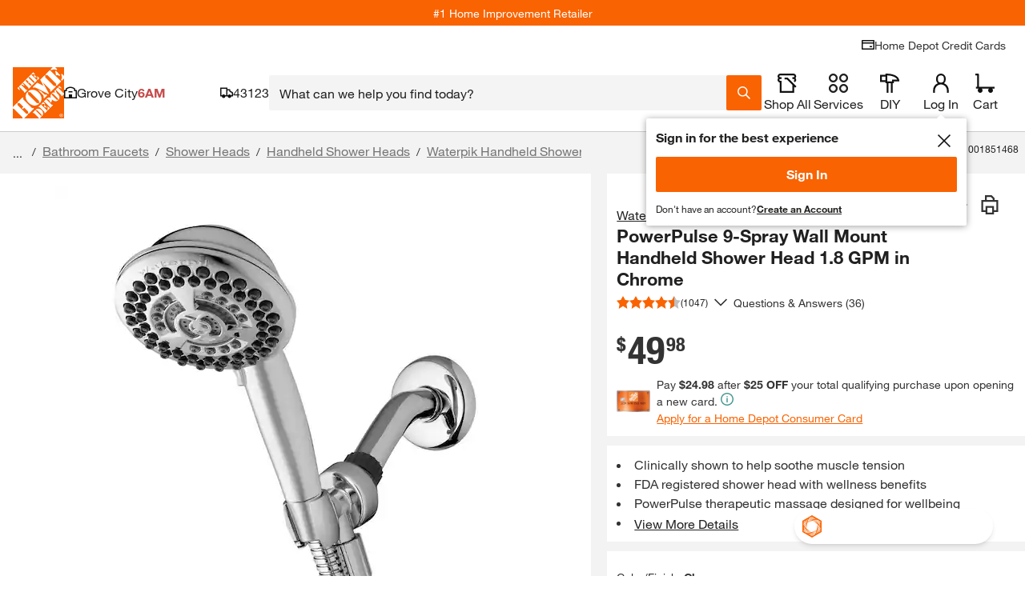

--- FILE ---
content_type: application/javascript
request_url: https://assets.thdstatic.com/experiences/fusion-hdh-pip-desktop/fusion-hdh-pip-desktop.e761594fb3465e3a2c6d.js?v=1
body_size: 794
content:
(window["webpackJsonp"]=window["webpackJsonp"]||[]).push([[8],{"7Ksi":function(e,t){e.exports=THD_LOCALIZER_AUTO_INIT.Localizer},"8plb":function(e,t){e.exports=THDCustomer},IlFK:function(e,t){e.exports=digitalData},cDcd:function(e,t){e.exports=React},faye:function(e,t){e.exports=ReactDOM},ftlp:function(e,t,a){"use strict";a.r(t);var n=a("cDcd"),r=a.n(n),c=a("TZbN"),o=a("gDp1"),l=a("feVH"),s=a("XCQb");const m={init:()=>{0}};var p=a("614P"),i=a("rdO5"),d=a("l0VK"),u=a("BA5g");a("oaNO");const g=({error:e,debug:t})=>n["createElement"]("div",{id:"root__error",className:"container"},n["createElement"]("div",{className:"grid isBound"},n["createElement"]("div",{className:"col__12-12"},n["createElement"]("div",{className:"grid error-page","data-testid":"errorContent"},n["createElement"]("div",{className:"grid grid isBound error-page"},n["createElement"]("div",{className:"error-page__container col__12-12"},n["createElement"]("img",{src:"https://assets.homedepot-static.com/images/v1/oops.svg",alt:"",className:"error-page__image",width:"702",height:"205"}),n["createElement"]("h1",{className:"error-page__title u__display-font--black"},"WE'RE FIXING IT."),n["createElement"]("div",{className:"error-page__description"},n["createElement"]("p",null,"We'll have this patched up as soon as possible.")),e&&t&&n["createElement"]("pre",null,n["createElement"]("code",null,e.stack)),n["createElement"]("div",{className:"error-page__buttons"},n["createElement"]("a",{className:"bttn bttn--primary bttn--inline u__bottom--standard body__m-right-large",href:"/"},n["createElement"]("span",{className:"bttn__content"},"Back to homepage")))))))));g.propTypes={error:Object(u["shape"])({}),debug:u["bool"]},g.defaultProps={error:null,debug:!1};var h=a("LQre");const E="undefined"===typeof window,b=(e,t)=>({page:{name:"page",componentName:"Page",chunk:()=>a.e(15).then(a.bind(null,"r/cx")),get component(){return E?a("r/cx").Page:"page"===e?t:Object(h["a"])(()=>this.chunk().then(e=>({default:e.Page})))},path:["/:context?/p/:slug?/:itemId"],channel:null}}),_=()=>{const{instance:e}=Object(n["useContext"])(d["a"]),{currentRouteName:t,currentRouteComponent:a}=e.router,c=b(t,a);return r.a.createElement(r.a.Fragment,null,r.a.createElement(p["a"],null),r.a.createElement(i["c"],null,r.a.createElement(i["a"],{exact:!0,path:c.page.path[0],element:r.a.createElement(c.page.component,null)}),r.a.createElement(i["a"],{path:"/error",element:r.a.createElement(g,null)}),r.a.createElement(i["a"],{element:r.a.createElement(g,null)})))};_.propTypes={},_.defaultProps={},s["a"].init(),l["a"].init(),m.init(),document.addEventListener("DOMContentLoaded",async()=>{const e=new c["a"]({opts:{federation:!0}});e.setExperienceRoutes(b()),"epr"===e.serverData.themeName?e.setTheme({name:"epr",template:o["a"]}):"exchange"===e.serverData.themeName?e.setTheme({name:"exchange",template:o["b"]}):"b2b"!==e.serverData.themeName&&"b2b"!==e.customer.type||e.setTheme({name:"b2b",template:o["c"]}),e.render(r.a.createElement(_,{prefetchPip:e.featureSwitches.prefetchPip,productPodHoverDelay:e.featureSwitches.productPodHoverDelay}))})},oaNO:function(e,t,a){},ygjX:function(e,t){e.exports=cookieUtils}},[["ftlp",20,24]]]);
//# sourceMappingURL=fusion-hdh-pip-desktop.e761594fb3465e3a2c6d.js.map

--- FILE ---
content_type: application/javascript
request_url: https://www.homedepot.com/oXXrD4KcC/Ygy2lpl/CFAB5F2/52VE/uYNOhzbXwbX06X/MB5SExxp/NVMdDkQB/OwUC
body_size: 161536
content:
(function(){if(typeof Array.prototype.entries!=='function'){Object.defineProperty(Array.prototype,'entries',{value:function(){var index=0;const array=this;return {next:function(){if(index<array.length){return {value:[index,array[index++]],done:false};}else{return {done:true};}},[Symbol.iterator]:function(){return this;}};},writable:true,configurable:true});}}());(function(){A6();GP9();E79();var xm;var ON,Zm,BN,hZ,N1,jJ,ZQ,VC,TC,wh,KK;var Xr=function Ks(tr,cL){var Vl=Ks;for(tr;tr!=Q;tr){switch(tr){case Vp:{Es=mW*mR+Lr+OW*g3;tr+=AH;qg=g3*In-mW+mR*hn;PR=Lr*WE*bI-hn+BE;k8=YB+mR*In-mW+hn;}break;case Ak:{tr=OH;J8=mR*g3-In*lB-Lr;RW=In*mW*BE*OW-Lr;tW=mW+YB+hn*mR;rR=OW*hn*mW*In+lB;nA=Lr*mW*hn+bI-g3;OI=mR*YB-mW+OW*BE;qR=In*mW*BE*YB-bI;l3=OW+In-hn+mR*BE;}break;case Wk:{AW=BE-g3-In+YB+OW;tr=sQ;rI=BE*g3+bI-WE*OW;fR=WE+OW+g3*In*mW;sB=hn*OW+BE+WE+lB;mB=WE+hn+BE+In;OB=YB+hn+In+Lr-BE;}break;case tN:{sL=mW+OW*hn*bI;HA=mR*BE+Lr-hn-bI;HE=hn*OW+BE*mR+WE;L7=g3*Lr+lB+mW*mR;tr=gH;}break;case Yh:{tr=FC;Ul=hn*In+WE*Lr*g3;mL=hn*mR-YB+mW-lB;KE=hn*mR-Lr-WE-OW;p8=In-bI-Lr+mR*hn;Js=mW-hn-Lr+BE*mR;cR=bI*mR+Lr+g3-WE;}break;case N:{MB=Lr*lB*mW*BE;TW=In*mR+mW*Lr+hn;En=mR+hn*g3*bI+mW;wB=BE+hn*mR-bI*g3;cs=hn*mR-WE+In-bI;tr-=lj;g8=YB*Lr+mW-OW-In;}break;case Uh:{GD=mR*hn-OW-YB+In;tr=Xp;IR=YB*BE*lB-mW+mR;Fg=Lr-mW*lB+YB+mR;Q8=BE*OW*bI*lB+WE;}break;case LZ:{tr=R1;Wr=YB*mR-g3+bI*hn;bn=OW+YB*mR-lB+BE;fl=mW-BE+hn*mR+OW;v8=OW*lB*YB*hn;bR=lB+bI+OW*Lr+hn;}break;case tj:{tr=sh;c3=bI+YB*BE+mR*hn;IA=mR*mW+g3-YB+hn;kA=bI+mR*hn-OW-YB;ZW=YB*lB-In+g3*mR;cl=OW*lB*hn*YB+BE;WB=In-YB*mW+bI*mR;}break;case sN:{q8=lB-hn+In+YB*mR;GW=mW+mR+In+Lr*hn;jP=Lr*OW+WE+mW*In;tr=gJ;cW=OW*Lr-hn-g3+mR;H3=mR*BE+hn*In+mW;Bd=BE*lB*OW*g3+Lr;}break;case KZ:{tr+=Ft;RE=hn*Lr+g3-lB-YB;zE=Lr*hn-mW*In+OW;N7=hn*Lr+mW+lB-BE;kl=bI*mW+g3*Lr+YB;FB=OW*bI+mW*g3*YB;gR=mR*WE+BE+mW*OW;}break;case VJ:{gl=mR+Lr*WE*g3-OW;GR=bI*WE*hn*mW+lB;ER=Lr*BE+g3*mR+bI;Cr=mR+hn*Lr-BE;tr+=l6;}break;case kj:{xl=BE*hn+lB+WE;Jd=hn*lB*g3-mW*In;t8=lB+bI*BE+g3+hn;tr-=UH;YD=Lr-OW+mW*BE*In;sg=g3+bI+BE*OW;}break;case OH:{Fs=g3*In+mR*bI+lB;Wn=hn*Lr+bI*OW;dD=OW*mR-YB-Lr*g3;Jr=OW+Lr+bI+mR*g3;QB=g3*mR+BE*OW+Lr;tr=S4;Ls=BE*WE+lB+mR*g3;}break;case D4:{kI=YB*OW*g3+WE*mR;Yn=hn*mR-In+BE+mW;CR=mR*mW+YB+BE*bI;f8=YB*mW*g3*hn-Lr;Os=YB*Lr+mR-BE+g3;rW=In+YB*bI*OW-hn;tr=dk;ND=mW+OW*g3*lB*YB;}break;case Tk:{dL=In*hn+Lr*OW-mW;Zl=YB*mR+lB+g3*bI;L3=WE*In*mR-Lr-lB;Ds=WE*bI+BE+mW*mR;tr-=PZ;JB=YB*mR+In*g3;}break;case Uk:{Xl=Lr*g3+BE+OW;tr-=V4;lR=mR*WE+lB+g3+bI;SW=Lr*bI-g3-hn*OW;Vd=bI*In*g3+WE*mW;XB=Lr*hn-YB-mW+g3;JW=Lr-g3+WE*mR;}break;case Y6:{Dl=mR+WE-hn+Lr;wn=OW+In+mW*Lr*bI;MD=OW*bI+YB+Lr-lB;tr-=R9;NR=In+mR*bI+g3-Lr;tl=mR-BE*lB+mW+Lr;M3=Lr*lB+mR;}break;case Oj:{lE=BE+g3*bI+mR+lB;AL=BE-mR+mW*hn*Lr;sr=BE+bI-In+mR*mW;Hg=WE*mR-g3*YB+bI;tr=t9;jn=mR*WE-Lr-BE;MR=mW*YB*hn+WE*In;}break;case t9:{tr-=Qt;Qc=In+lB+WE*mR+BE;MA=In-YB+BE*Lr+WE;RY=bI-Lr+OW*mR-WE;U0=mR*hn-OW+lB-Lr;gT=YB+hn*mR-mW;AY=In+BE*Lr-hn+WE;TM=In-mW+BE*Lr;RG=mR+BE+OW*g3+WE;}break;case vQ:{vO=mW-OW+Lr+lB+bI;tr-=km;cw=YB+WE*bI*In-mW;kO=bI+YB+In+Lr+WE;jb=g3*In*OW-YB;qU=lB+hn*mW*BE-Lr;Qx=Lr+YB*mW+bI+OW;}break;case wQ:{zU=YB*Lr+mR*g3+OW;tr=Uk;M0=YB+g3*hn*BE-OW;xw=lB*OW+Lr*g3+mW;bV=Lr+mW*OW*g3-lB;}break;case x1:{lU=Lr-WE-OW+bI*mR;Mw=lB+mW*g3+mR*bI;Rx=OW*hn*mW-lB+g3;Jz=YB*hn*In*WE;tT=mR+Lr*bI-g3;tr-=rJ;bx=In+YB*BE+hn*mR;}break;case sQ:{XT=WE*bI+In+mW*lB;TY=OW+g3*bI+In;MY=WE*mW+hn+lB;gM=In*OW-YB+hn;YT=WE+BE-mW-lB+bI;tr=kj;WO=YB*bI-BE*OW-hn;}break;case Jh:{UA=mR+WE-In-bI+Lr;Cw=mW+mR*hn-OW*BE;hG=BE-hn+Lr*g3*In;pw=mR-OW+BE*hn*lB;dS=mW*hn+BE+mR*lB;tr-=q;rb=bI*mW*g3-BE*hn;}break;case zC:{Rz=bI*BE*g3+WE*YB;OF=lB*bI*Lr-In-g3;lx=Lr*bI-g3-OW+YB;tr=O6;db=bI*mR-Lr*YB*WE;sz=YB*Lr+mW*bI;Jq=In+YB*WE*mW*g3;}break;case v9:{tr-=Lh;for(var sM=Pc;Sb(sM,bT[EM(typeof g0()[bX(WE)],gc('',[][[]]))?g0()[bX(lB)].apply(null,[gf,Ib,ZT,WV]):g0()[bX(Pc)](SJ,lB,qO,sG([]))]);sM=gc(sM,lB)){var AX=bT[dU()[Iw(In)](Ht,Cx,OW)](sM);var O0=rS[AX];xX+=O0;}}break;case R1:{tr=A4;Dw=WE*YB*hn*mW-g3;xM=OW*YB*WE*BE+Lr;Gc=hn*OW+mR*lB*BE;fV=g3*BE*mW*bI+hn;Hf=mR*In-bI-WE*YB;}break;case YH:{NV=mW*BE-bI+Lr*g3;wV=bI-BE+Lr*g3+In;S0=BE+In+Lr*g3;Mz=In*mR+Lr-YB*g3;QS=WE*BE*hn*In+YB;px=hn*mR-YB+BE*bI;tr+=WK;FS=hn*mR-mW*OW*In;}break;case NJ:{jV=mR*g3+BE+bI*WE;tr=VJ;wF=In-lB+hn*Lr*WE;mx=hn+WE+mR*bI-Lr;kY=bI*Lr+mR+hn*OW;rY=Lr*hn+YB*mW*BE;}break;case AK:{wT=BE-WE-bI+OW*YB;pq=bI*OW-g3-BE+lB;wU=OW+bI+g3*hn*In;Yq=mW*lB*OW+Lr;tr=Wk;YV=Lr+In+mW;}break;case mQ:{YB=lB*hn-WE+mW;bI=BE-WE+g3;tr+=jZ;OW=lB*BE+g3+YB-bI;Lr=OW*WE+In+g3+mW;sO=hn*Lr-WE-mW*BE;Pc=+[];Tw=Lr*YB-In*OW;}break;case q9:{gw=mR*g3-YB-OW+bI;HS=mR*bI-lB+hn*OW;IS=g3+mR*BE-WE-In;tr+=fH;xU=mW*Lr*bI-BE*lB;}break;case Lh:{qw=In*mR+YB*lB;vV=Lr*hn-In+BE-lB;tr-=TZ;Pq=bI+g3*mR;Vz=OW+bI*mR+WE+lB;rF=OW*g3+BE*mR-lB;pV=mR*bI+hn+Lr+BE;}break;case Rt:{tr-=zC;for(var WY=Pc;Sb(WY,NS[RF[Pc]]);++WY){Qz()[NS[WY]]=sG(Nb(WY,bI))?function(){C0=[];Ks.call(this,UK,[NS]);return '';}:function(){var GS=NS[WY];var TO=Qz()[GS];return function(kS,UF,gX,ZO){if(EM(arguments.length,Pc)){return TO;}var GA=Ks(TC,[hn,UF,gX,ZO]);Qz()[GS]=function(){return GA;};return GA;};}();}}break;case Qk:{OT=OW*mR-g3+lB+BE;Q0=In+mR*g3+OW+mW;DS=mR*OW-g3*YB*lB;WM=hn*YB*mW*lB;tr+=Zp;df=lB+Lr+bI*OW;Gq=hn*lB*mR+Lr-g3;KM=BE-In+hn+Lr+mR;RO=YB-g3*BE+mR*hn;}break;case G1:{p0=In*WE*bI*OW+BE;tr+=q1;zx=Lr*YB+BE*mW*g3;TU=OW+g3+mR*mW+WE;ZF=BE-YB+OW*g3*mW;}break;case Xp:{UX=YB*g3*mW*lB-BE;tr=Fj;vM=OW+mW*bI*Lr;OM=In-mR+YB+hn*Lr;qS=In*mR+BE+YB+Lr;}break;case Pm:{Vc=In*bI*YB-mW*lB;Iq=Lr*YB+In-OW-lB;VX=In+g3*lB*BE*OW;fq=BE*In*YB+mR;tr-=z6;JG=mW+YB*Lr-lB-In;pM=g3*In*mW*OW-YB;}break;case n9:{vX=BE*OW+YB*lB*g3;Az=BE+mR+Lr*YB;qO=In*Lr-YB-WE*hn;Xq=mR-mW+BE*hn;XS=bI*In*OW+YB-BE;BY=g3-Lr+mW+hn*mR;MT=OW*Lr*mW+BE+In;tr-=GK;}break;case BK:{return sX;}break;case bC:{CG=In*YB+g3+Lr-bI;IY=bI*g3*YB*WE+mR;Vw=OW+In*WE+bI*Lr;tr-=xC;zV=mR+bI+WE*hn*In;NX=bI*hn*WE-Lr-BE;KG=bI*mR+YB+mW-lB;TS=mR*bI+BE+hn+OW;}break;case lJ:{gF=WE+hn+YB*Lr;xS=hn*Lr+WE+BE+g3;YM=BE+hn*Lr+OW-lB;Zc=Lr*In+bI+BE+mR;SS=BE+YB+mW+Lr*hn;tr-=kN;Zq=Lr*YB-mW-bI-In;}break;case lt:{tr-=T6;return lV;}break;case l6:{tr+=pC;tO=mR*YB+BE-Lr*lB;Sz=mR*g3-bI-In+lB;dY=lB-bI+g3*Lr*WE;sY=In*mR-BE-bI-mW;tS=mR*g3-mW*In-hn;}break;case hp:{tr-=dp;vb=YB-lB+hn+mR*g3;zS=bI*g3+BE*mR-OW;sx=bI*WE*g3*hn+mW;BO=WE*lB*Lr*YB;SV=g3+hn-mW+mR*BE;Qw=WE+OW*mR-BE*hn;}break;case P9:{Lz=g3*mR-In-BE-bI;Hc=OW*mR-hn-g3-mW;VF=YB+OW-bI+mR*hn;dT=lB*Lr*OW+BE+mR;tr-=Kj;mM=hn+mR*BE*lB-WE;kV=WE*Lr*hn-mW*g3;}break;case Ep:{Gw=OW*Lr-In-bI;bM=lB*g3*mR+OW;xT=Lr*YB+bI+OW*In;tr=hp;gY=mR*hn+bI*In*YB;UM=BE*hn*OW+In*WE;tf=bI*WE*Lr-hn-YB;dO=mR*OW+bI*lB-Lr;}break;case sC:{Hx=WE+Lr*BE-YB-bI;SF=mR-mW+g3*bI;Rf=WE*mR-Lr-BE*mW;tr+=wh;Nq=Lr+mR*g3-BE-lB;SX=g3*YB*mW+bI;Vb=mW*Lr-BE+OW*g3;cx=Lr+mR*YB+WE;}break;case Tp:{tr=Mk;WX=In-hn+mR*g3;GX=mR*bI-Lr+BE*lB;kX=OW*mR-Lr*lB+In;sb=mW+mR*g3-lB-Lr;Kz=bI*mR-lB+hn*YB;AV=YB-mW*hn+mR*g3;}break;case vt:{Rc=hn*mR-g3-BE-In;fS=In*mR+mW-YB*bI;rc=WE+mR*hn-lB-bI;UT=OW*In*mW*hn-lB;OV=hn*OW*YB-mW-WE;tr=tN;AS=In*g3*hn+mR*YB;vc=mR-BE+Lr*g3*WE;VO=g3-lB+bI*WE*Lr;}break;case Kk:{while(ff(Sq,Pc)){if(FM(qY[xz[WE]],xm[xz[lB]])&&YF(qY,wc[xz[Pc]])){if(P0(wc,nf)){sX+=Rw(Zp,[J0]);}return sX;}if(EM(qY[xz[WE]],xm[xz[lB]])){var Jb=BT[wc[qY[Pc]][Pc]];var bU=Ks(Zm,[gc(J0,H0[Nb(H0.length,lB)]),Jb,qY[lB],Sq,Ib]);sX+=bU;qY=qY[Pc];Sq-=ES(O6,[bU]);}else if(EM(wc[qY][xz[WE]],xm[xz[lB]])){var Jb=BT[wc[qY][Pc]];var bU=Ks(Zm,[gc(J0,H0[Nb(H0.length,lB)]),Jb,Pc,Sq,R0]);sX+=bU;Sq-=ES(O6,[bU]);}else{sX+=Rw(Zp,[J0]);J0+=wc[qY];--Sq;};++qY;}tr=BK;}break;case z4:{qf=bI*mR-Lr+mW-hn;T0=bI*mW*Lr+mR-BE;tr=sN;IX=BE*In*g3*YB;EF=mW+WE*g3*Lr+BE;}break;case cH:{zw=mR*BE+g3*hn;cY=g3+YB*mR-Lr;LF=g3-bI+YB*mR-Lr;Gz=OW-YB*In+mR*bI;tr+=UZ;Sf=hn*mR-WE*In-OW;}break;case c1:{tr-=vh;while(Sb(GV,tb[nO[Pc]])){YX()[tb[GV]]=sG(Nb(GV,lB))?function(){qA=[];Ks.call(this,wt,[tb]);return '';}:function(){var Cq=tb[GV];var RS=YX()[Cq];return function(dx,Bb,IT,Bx){if(EM(arguments.length,Pc)){return RS;}var MO=Ks(qt,[dx,Bb,IT,mU]);YX()[Cq]=function(){return MO;};return MO;};}();++GV;}}break;case nm:{fA=BE*g3+bI*lB*hn;tr=JK;wX=BE*WE*bI-In+YB;rq=bI*OW*g3-mR-WE;ww=bI-g3+Lr*OW+In;lT=YB*mR-In*Lr;}break;case O9:{HY=Lr+g3+mW+mR*bI;Ww=mR*bI+WE-BE;rG=BE+mR*bI-In-mW;jw=lB-Lr+bI*mR-hn;MS=lB-In+OW*Lr*WE;QT=bI*Lr+lB+hn+In;tr+=CC;}break;case MJ:{Eb=OW*bI*In+mW-g3;Aq=bI*Lr*WE-hn+mW;Kb=In*mR+OW-Lr+lB;Xz=mR*g3+lB-YB-hn;tr=hC;hU=mR*YB+In+OW*mW;Kc=YB*g3*OW*lB+In;}break;case sK:{mw=WE*hn*g3+In+mR;kx=WE*BE*YB+bI+mR;Hw=Lr*hn-In*OW-lB;qF=mW*Lr*WE-hn*lB;tr=C4;Dz=mW-OW+lB+g3*Lr;}break;case SK:{tr+=cC;Ab=Lr+hn-In+WE+g3;sU=YB*OW-BE-Lr-hn;qb=mW+hn*bI-YB;Ub=In+YB+lB+mW*g3;mU=Lr+lB+BE+mW;zz=bI-hn-YB+In*OW;CF=In*BE+mW*bI*Lr;}break;case Cm:{tG=BE+mR*bI-mW*WE;JY=OW+mR*YB+bI;jS=hn*mR+YB-mW+lB;DX=In*mR+OW*hn;QM=YB*hn*bI-BE-Lr;KT=BE*OW*YB+mR*In;gO=WE-In+hn*mR;tr+=R9;nM=lB*hn*mR-YB+BE;}break;case BH:{jT=mW*YB*bI*lB+Lr;qM=mW*mR+In-bI*g3;tr=Pm;Xc=OW*BE+Lr*g3+mW;r0=bI+YB+Lr*hn+In;fx=In*OW*bI-mR-g3;fY=lB+YB*bI*In-Lr;}break;case Bh:{lY=BE*mR+In-hn-Lr;SA=mR*YB-hn+bI*In;tr-=nZ;Wx=In*mR-WE+OW*g3;qc=YB*mR-WE*lB-OW;Ox=mR*BE+Lr+g3*mW;}break;case qj:{ZX=mR+In*Lr+hn;NG=In+Lr*OW-mR+YB;tr-=D4;ZV=In*mR+Lr*WE+g3;Oz=BE*mR-hn-YB-mW;FF=mR*g3-bI*hn+OW;v0=Lr*bI-hn*g3+OW;Gx=OW*In+Lr*bI*mW;CT=OW*Lr*WE-lB+hn;}break;case sh:{mY=YB-OW+hn*mR+mW;hX=WE+mR+g3*BE*hn;cf=bI+In*hn+mR*YB;tr=XQ;Tx=Lr*mW+OW+In*mR;j0=YB*g3*bI-hn*WE;Dq=mW*bI*Lr+g3*OW;}break;case O6:{nq=mW+YB*hn*bI-g3;wb=YB*mR-OW-BE-hn;rO=mR*mW+Lr*YB-OW;GM=mR*bI-WE-In+g3;tr+=Bp;}break;case dC:{vz=OW*mR+WE-Lr*YB;nw=OW+YB*mR+WE*In;jq=YB*In*Lr-mR-bI;Lw=In*mR+g3+OW-hn;tr-=lQ;Ob=In*Lr*hn+mW-lB;Df=mW*In*WE*Lr-bI;}break;case F6:{Nx=In+YB*mR+bI+OW;tr=mJ;lG=In+mR*bI-mW+BE;Yc=OW*mR-bI-hn+mW;xO=mR*hn-g3+bI;gx=mR*BE-lB-g3*hn;Ez=bI*mW*Lr-YB+hn;}break;case fp:{mG=BE+YB*mR-bI-mW;fw=bI*mR+BE+g3-In;xV=mR*hn+Lr+In+bI;tr+=x1;dM=YB*mW*g3*BE+Lr;cb=OW*YB+bI*Lr+BE;cA=mW*mR*lB+hn*YB;}break;case VC:{xY=hn*Lr+bI-BE+WE;tr=zN;F0=YB+OW*WE*Lr+hn;Vx=mR*hn-WE-g3-In;WS=g3+YB*Lr+mR;}break;case lH:{Cb=mW-lB+WE+Lr*bI;Sw=mR*hn+BE+Lr+OW;gS=hn-bI-OW+mR+Lr;tr+=Om;Cc=mR+hn*g3*bI-lB;LS=lB-In-Lr+mR*hn;}break;case lp:{q0=WF+jY+zq;PM=g3*WE*mW*bI-BE;tr=s9;QV=g3+mR*bI-In;MV=mR*bI-mW+BE*g3;Ew=hn*Lr+In*mR;}break;case ZQ:{NT=In*WE*lB-mW+mR;bf=mR+mW*WE;tr=DC;YY=hn-bI+BE+mR+In;pF=g3+bI-mW-In+mR;mq=YB*mW+mR-BE-OW;}break;case A4:{vx=mR+Lr*WE*OW-bI;tr=MJ;qq=mW-hn-bI+BE*mR;HU=BE+mR*bI+YB-lB;MX=In*OW+g3*mR-mW;}break;case wk:{tr+=YC;DF=mR*OW-hn*BE+Lr;PY=g3+mR*bI+hn+In;rz=mR*YB+g3+OW+Lr;XU=BE*mR+In*hn-g3;}break;case bk:{DY=OW-BE+hn*Lr*In;ZG=In*BE*Lr+lB;tr-=Gj;AF=mR*OW-Lr-BE;qT=YB+OW*lB+bI*mR;}break;case KJ:{QO=In*Lr*hn+OW+g3;hf=mR*g3-In-OW*mW;Jw=lB+mR+hn+Lr*bI;Uw=WE+YB*mR+OW-Lr;Pz=Lr+mR*hn+bI*mW;Px=OW*BE*hn+lB-g3;tr=fk;vf=g3*In+OW+hn*mR;mO=Lr*mW*In+WE*BE;}break;case EQ:{tr=j9;Fb=WE+hn*Lr*mW*lB;cz=bI*hn*g3-In;Hq=mW*BE*YB+mR;dz=Lr+bI*g3*OW;nT=OW*Lr*mW-bI;}break;case xk:{PT=OW*WE-g3+In+BE;WV=In+mW*OW-hn+Lr;NU=bI*YB*lB-WE;tr+=QN;Fx=YB-OW+mW*hn*In;Bc=OW+Lr-mW+WE+In;GF=YB+g3*lB+OW;Of=g3+BE+WE+bI;}break;case TJ:{mz=mR*g3+hn*YB+Lr;tr=AC;zb=BE*OW*bI-g3-WE;CO=mW+OW*YB+mR*bI;fb=mR+OW+BE+bI-In;}break;case kQ:{tr-=U6;xq=bI+Lr*In-BE+mR;ZY=WE*mW*Lr+mR+bI;vY=bI*OW-lB+WE-g3;KV=Lr*WE+In+g3+OW;jO=lB*mW-g3+OW*bI;kT=YB-lB+bI*OW-g3;K0=hn*BE*In-YB*g3;}break;case ct:{AT=hn*mR+g3*lB*bI;Pw=YB*g3-In+mR*bI;tr=Tk;Kx=g3+In*mR-OW-hn;gq=hn*YB-WE+bI*mR;lf=YB*mR+WE+g3-lB;Tc=In*mR+g3*bI;}break;case ht:{Ex=YB*mR+mW-hn*g3;tr=P;HO=YB+bI+BE*mR-WE;pO=WE+Lr*bI+mR*In;bw=mR*YB+bI*In+g3;kf=hn*Lr*In-YB;WU=YB*g3+Lr*WE*bI;}break;case kK:{lS=hn*YB*BE-OW;bF=mR*mW*WE-OW+In;hw=BE+Lr*YB-lB+mW;tr+=Bp;Eq=Lr*In*g3-YB+lB;Nc=g3-WE+OW*mW*bI;}break;case JK:{dX=Lr+lB+hn*mR-g3;BG=bI*WE*hn-lB+mR;tr=PC;hY=YB+mW*hn*OW;Ef=bI*YB+mW+mR;Bz=mR*mW+Lr*BE-In;hF=g3*mR+Lr+BE*mW;Wc=In*BE+mR+g3-OW;kG=OW-BE-YB+In+mR;}break;case rQ:{Mx=mW-YB-WE+mR*OW;Uc=BE+YB*Lr*WE*lB;wS=BE*In+mR*hn;tr+=gZ;Kq=lB+mR-In-hn+Lr;rX=mR*In-Lr-YB+hn;kq=WE+YB*OW*hn-g3;jG=WE+bI+Lr+mR*YB;}break;case tK:{Mf=hn*OW+g3*mR+lB;Ix=mR*YB-bI*BE;XA=mR*bI-WE*mW*hn;gz=OW+hn+mR*YB+Lr;SM=bI*hn*OW+YB-mW;tr=bk;VU=g3*Lr*lB*WE-In;x0=BE*mR-bI+OW*Lr;pS=BE-In-bI+OW*mR;}break;case ck:{SY=BE*Lr-mW-YB*bI;gV=In*bI+mW+hn*WE;tr-=gk;Jx=bI+WE+mW+Lr+OW;MF=Lr+OW+g3*lB+BE;}break;case hC:{cS=Lr+YB*OW*BE+In;nF=Lr*OW+mW+WE*In;VT=mR-In+bI*YB*BE;mf=hn*mR-Lr+BE*lB;xb=In*mR-mW+BE+YB;hb=YB*mR-hn*OW*In;ZM=In-BE*hn+YB*mR;LV=In*BE+g3*Lr*WE;tr-=Nh;}break;case Mk:{tr+=z4;tY=g3*In*Lr-mW*hn;WG=mW+bI*mR+YB-hn;tV=WE+g3*mR+In+hn;Kw=g3*WE*YB*bI+hn;Vq=OW*mR-In*bI-lB;DU=mW+OW*hn*g3-In;cX=mW+YB*mR+Lr*WE;NF=OW+YB*mR+mW*lB;}break;case gZ:{CY=mW+WE+YB+BE*mR;TF=Lr+BE*g3*hn-WE;jc=In+bI*mR-BE*Lr;Fw=hn*mR+WE*lB*YB;cF=mR*OW+lB-Lr-hn;Ff=In+mR+bI+OW*g3;fU=bI*In*YB+Lr-OW;tr-=C;}break;case zk:{lz=OW*mR+In-Lr+hn;CX=g3*mR+hn+YB*BE;IV=OW*bI*g3-WE+BE;vS=lB+OW*YB*g3-WE;tr-=LQ;VY=Lr+g3*mR+BE;}break;case E9:{nS=Lr*WE*YB-In-BE;n0=BE+g3*mR+YB*mW;Bw=Lr+mR*hn;Aw=BE+Lr*YB*WE-hn;Yz=mW+OW+hn+g3*mR;tr=Dp;W0=hn+YB+mR*g3+In;}break;case Tj:{tr=Yh;k0=lB+mW+OW*Lr-WE;hT=In*mR-WE+YB-OW;Ec=BE+hn*bI*OW+lB;PS=OW+In+mR*bI-Lr;nX=hn+BE+mR*g3-bI;bz=bI*Lr*mW-hn*lB;}break;case Xk:{Lb=BE+In*mR-Lr-YB;XM=YB*mR-mW-BE*g3;OU=mR+In+OW*hn;UV=BE*mW*OW*In+g3;PX=bI*OW*WE-g3+In;wO=mR+In+bI*YB+mW;tr=gh;l0=mR+bI*g3+Lr-hn;}break;case U1:{Kf=BE*mR+In*WE;XV=OW+Lr*BE+hn;tq=bI*hn+WE*Lr;AM=hn+lB+mW*mR+YB;tr=EQ;}break;case r1:{return EX;}break;case jN:{OY=g3*mR-WE-bI;Db=OW*YB*g3-WE-mW;FU=BE*mR+bI+mW*Lr;wA=mR*mW-hn+BE;NY=Lr*mW+WE*mR;QG=BE-WE+bI*lB*Lr;tr=K9;RV=WE+mW*mR;}break;case hZ:{GY=YB*OW+mR*mW+Lr;hM=hn*In+YB*mR;OA=OW+BE-hn+bI*mR;sV=BE*mR+lB+mW+Lr;nU=In*g3*Lr;tr+=qh;IU=mR*In-bI+mW+g3;BX=mR*bI+hn+YB+Lr;}break;case gh:{Wq=mW*BE*Lr-lB;ET=lB*mR*bI-BE-OW;pY=YB*mR+hn-Lr-In;PG=YB*lB*BE+mW*mR;tr+=Vk;cc=OW+bI+Lr*BE-lB;EG=bI*In+YB*g3+mR;Yx=bI*BE+hn*WE*OW;Tf=lB+YB*In*Lr-mR;}break;case PZ:{Sc=Lr*YB*mW-OW-g3;Lx=lB*hn*mR+bI*BE;JV=mR+OW*Lr+bI;TV=BE-WE+mR*bI;tr=ZC;jU=mW*mR+hn*Lr+BE;vA=mW+OW*bI*YB;pT=mR-In+WE*Lr*OW;}break;case rC:{while(ff(qz,Pc)){if(FM(RM[RF[WE]],xm[RF[lB]])&&YF(RM,tU[RF[Pc]])){if(P0(tU,C0)){lV+=Rw(Zp,[qX]);}return lV;}if(EM(RM[RF[WE]],xm[RF[lB]])){var zY=dF[tU[RM[Pc]][Pc]];var Lf=Ks(TC,[zY,qz,RM[lB],gc(qX,H0[Nb(H0.length,lB)])]);lV+=Lf;RM=RM[Pc];qz-=ES(CH,[Lf]);}else if(EM(tU[RM][RF[WE]],xm[RF[lB]])){var zY=dF[tU[RM][Pc]];var Lf=Ks.call(null,TC,[zY,qz,Pc,gc(qX,H0[Nb(H0.length,lB)])]);lV+=Lf;qz-=ES(CH,[Lf]);}else{lV+=Rw(Zp,[qX]);qX+=tU[RM];--qz;};++RM;}tr=lt;}break;case mJ:{tr=r4;pG=OW*Lr+YB+WE*mR;bS=BE*YB*WE*In+hn;zq=lB-g3+bI*OW*hn;Gb=BE+mR*bI-YB-Lr;nc=Lr*OW+YB+mW+mR;zf=Lr*WE*YB+mR+In;Hz=BE*bI*In-OW;Fc=YB+In*Lr+g3*mW;}break;case GN:{qV=bI+lB+WE+OW*g3;tr+=qK;Ic=WE+BE*Lr*g3-mW;gf=Lr*g3*In+hn+BE;lq=OW*mR-lB-YB;Nw=mR+bI*mW+OW-WE;ZT=In-g3+mR*bI-Lr;}break;case s4:{rf=lB*In+mR*YB-BE;qx=WE*lB+mR+hn+YB;EU=Lr+bI+mR*BE+YB;HG=Lr-WE+OW*g3*hn;Qf=YB*mR+WE+g3*In;LU=OW+g3+WE+mR*lB;tr+=z4;}break;case AC:{rV=Lr+mR*In+BE-bI;c0=In*OW+WE*hn+lB;lw=OW-In+YB*mR+g3;OO=OW*Lr*lB-g3;tr=U1;b0=Lr+hn*bI*OW-In;Fz=lB-Lr+OW+BE*mR;}break;case FC:{pU=mR*BE+In*mW;zc=g3*WE+YB*OW*bI;US=OW-lB+g3*mR+bI;tr=E9;Tz=g3+OW-bI+hn*mR;Jc=lB*Lr+OW+g3*mR;JX=OW*mR+lB-BE-g3;ST=YB*mR+hn-bI-WE;}break;case Nh:{RU=YB*mR-WE-bI+Lr;AU=mR*YB+bI+OW-mW;jF=g3*OW+mR*mW;tr=nC;fT=Lr*In*YB+OW-mR;jz=BE+YB+bI+In*mR;HT=hn+bI*g3*OW-lB;}break;case j6:{lc=g3*OW+Lr*YB*mW;tr=q9;mb=mW*g3+WE+YB*mR;Oc=WE*Lr*lB*hn;X0=mR*bI-YB+WE*Lr;KO=g3*mW*Lr+YB;TT=In*g3*Lr-mR+OW;}break;case fk:{tr+=ON;zA=mR*In-OW+g3+WE;YO=g3+BE*mR+Lr-bI;pz=bI+YB+hn*Lr+mR;zT=hn-WE+mR*bI+OW;IF=mR*g3+OW*In*YB;}break;case wK:{Rq=OW-mW+BE*mR+Lr;Ux=lB+WE*BE*YB*hn;tM=hn+YB+mR*BE+bI;Lq=hn*mR-WE-lB+Lr;Nz=bI-Lr+g3*mR*lB;tr=LZ;CV=OW*hn*bI+In*BE;fF=Lr-g3+mR*bI+BE;}break;case JC:{if(EM(typeof wc,xz[mW])){wc=nf;}tr+=Uj;var sX=gc([],[]);J0=Nb(Ac,H0[Nb(H0.length,lB)]);}break;case QJ:{dc=In*BE+YB*mR+Lr;dw=In+mR*WE+YB+hn;dq=OW*YB-In+g3+hn;tr=g6;XO=Lr+BE*WE+mR+lB;Bq=lB+WE*In*mR+bI;rU=In*Lr*g3-hn-BE;}break;case nC:{sf=mR*bI-hn*g3+lB;SO=YB-lB+mR*g3-Lr;wq=Lr*mW*BE*lB+hn;cM=bI*mR+mW-hn;tr-=rk;UU=YB*Lr-WE-OW+mR;QF=In*Lr*BE-YB-mW;ZS=mW-In+mR*bI+OW;}break;case P:{tr=Yk;XF=mW+mR*YB+In*g3;Iz=WE*BE*Lr+bI+OW;PU=OW*Lr*lB+mR*mW;NO=BE*mR+WE+Lr;fM=mW*mR*WE;Dx=mW+BE*mR;CU=In*Lr*BE+YB+g3;}break;case XK:{tr-=Op;wf=YB*lB*WE*BE*In;lF=BE+mW*bI*OW;pX=g3*BE*bI-lB+hn;QX=hn*mR+WE+Lr+YB;}break;case lN:{XX=OW+Lr*WE*YB-bI;LO=mR*bI+OW+mW*YB;Mq=bI+g3*mR+WE-OW;tr-=IK;sq=YB+mW+OW*bI*hn;vT=mR*BE+OW+hn*g3;gU=In+mW+BE*mR-Lr;}break;case NQ:{wY=hn*mW*Lr+mR*WE;TX=lB*hn+mR+g3+Lr;gb=YB*mW-OW+mR+Lr;tr=Bh;Wf=WE*In+mR+Lr+hn;tX=WE*In*mR-hn-bI;QU=OW*mR-BE*In-lB;wz=mR*bI-WE-Lr-mW;}break;case fN:{VV=mW+lB+Lr*g3-YB;Uq=Lr+mR+bI+WE*hn;MU=bI*lB*WE+hn*mR;hx=bI*YB*BE+hn;tr+=l9;}break;case Uj:{LT=OW*mW+g3-In*lB;rx=BE*bI-mW+lB+WE;tr+=F;Zw=Lr-lB+g3*mW;XY=hn-In+mW+OW+lB;Nf=g3+YB*In*WE+lB;Zf=lB*OW+g3+Lr+mW;}break;case fQ:{SU=g3*lB*mR+In-Lr;tr=BQ;Qq=mR*BE-hn-YB*g3;BV=mW+mR*In-WE*lB;Dc=mR*bI+lB-hn-BE;YU=In*mR+OW+hn-g3;}break;case n6:{tr-=g9;m0=hn*mR+OW+BE;fz=mW+mR*hn+bI+OW;fO=BE-mW*lB+WE*mR;Xf=mW+hn*Lr*WE+In;jf=mW*Lr*hn-bI-BE;}break;case x4:{zO=BE-mR+mW+Lr*YB;tr+=Uj;LG=OW*hn*In-mW+mR;JT=WE+mR*bI*lB+Lr;d0=Lr*In*hn*lB-OW;FA=WE+g3-hn+mR*YB;jY=lB+Lr+bI+WE*mR;FX=YB+mR-bI+Lr*BE;KU=WE*OW+Lr+bI*mR;}break;case Rp:{rw=WE+mW*In+Lr*YB;GU=mW*OW+mR*bI;tr+=F1;mF=BE+In+g3+YB*Lr;rT=mR+OW*WE*bI+lB;f0=In+g3*bI*BE+YB;E0=bI*BE*hn-Lr+lB;tx=In+YB*OW+mR*WE;}break;case Ok:{KX=bI*mR-Lr-YB-BE;VM=mW+bI+Lr*In+BE;MM=In*g3+Lr+YB-lB;Xw=Lr*OW+WE*mW;tr=rQ;HV=bI+mR*hn+In*BE;}break;case Fj:{zM=YB*mR+mW-WE-Lr;tr=NQ;HM=OW*hn+WE+bI*mR;FY=Lr*YB+BE*mW*WE;Wz=BE+mR+OW+g3*hn;}break;case A9:{tr-=LQ;Ow=mR*BE*WE-YB-Lr;A0=lB+In*mR+Lr+WE;GT=g3+lB+Lr*OW*WE;Zx=hn+mR*g3+Lr;Xx=OW*hn+mR*lB*bI;vq=g3+mR+bI*OW*hn;w0=mR*bI-Lr+WE*g3;}break;case s9:{UO=g3*mR+OW-Lr;JS=WE*BE*mR-YB-OW;UY=lB+mR*In+Lr;Bf=lB*Lr+bI*hn*OW;tr+=Lh;KF=OW*WE*Lr-YB-g3;}break;case XQ:{N0=bI*mR+In+hn*g3;Hb=g3*mR-WE-BE*mW;tr+=Qh;IM=YB*mR+BE*lB*bI;kw=Lr*In*hn-lB+OW;wx=mW+WE*Lr*OW-bI;}break;case C4:{vF=OW*mR-In-hn-bI;kM=bI*OW*BE+mR+YB;RT=g3*mR+lB-Lr+hn;LM=OW-In+mR*g3+lB;tr=gC;If=Lr+g3*OW*hn+WE;JM=BE-bI-lB+Lr*g3;G0=g3*Lr-WE+mW-In;}break;case gH:{HF=In*OW+mR*bI-lB;tr+=IJ;Mc=g3*mR+WE-hn*Lr;fX=WE*Lr*YB+In;QY=In+mR*hn+OW*lB;hV=OW*mR*lB-WE-Lr;zF=YB*mR-lB-g3*WE;}break;case Dp:{BS=YB*OW*bI-lB-g3;Zb=mW*Lr*bI-g3+hn;Mb=WE*OW*In*g3-mR;OS=Lr*In*g3+YB*BE;Tq=OW-In+WE*Lr*YB;TA=mR*hn+bI-In*YB;V0=hn*mR-WE*bI-lB;tr=ht;}break;case x9:{tr=x4;bc=BE*mR+lB+Lr-bI;Zz=OW*hn+YB*mR;cT=g3-mW-OW+Lr*bI;jX=YB*mR+BE*mW*OW;BU=WE+hn+bI*mW*g3;Uf=mR*g3-In*lB;FO=YB+g3*In*BE*hn;}break;case r4:{Yf=WE-Lr+g3+YB*mR;hO=Lr*BE*lB-g3;tr=Oj;lO=OW*BE*hn-mR-Lr;ZU=Lr+mR*YB+g3-bI;RX=BE*lB*mR-mW;sT=In*hn*bI+WE*OW;OX=mR+bI+OW*BE*hn;Cf=lB+OW*hn*mW*WE;}break;case PC:{AO=mW*mR-Lr-BE-hn;hz=In+bI*mR-OW*lB;mV=OW+BE-YB+Lr*hn;tr-=A1;nY=OW+WE-bI+mR;bb=YB-mW+mR+BE-g3;Y0=YB*hn+BE*mR+g3;}break;case lK:{cO=lB+In*mR+Lr+g3;tr-=zp;sF=Lr*mW*bI-YB-lB;PO=mW+mR*bI-BE-hn;JF=g3*mR-bI-BE-lB;tw=BE*mR-Lr+hn-g3;cU=In*g3+YB+Lr*bI;}break;case zH:{LX=mW*WE+bI+OW+lB;PF=Lr-OW-WE+g3*bI;tr=SK;lb=Lr+YB*In-mW+hn;DV=lB+BE*g3+Lr+mW;xc=hn+mW+YB*In-lB;cq=bI*In-YB-hn;NM=lB*hn-In+YB+BE;lX=BE*mW+WE+hn-In;}break;case DC:{tr=l6;Qb=BE+hn+mR-lB;D0=OW-WE-In+mR+YB;YS=BE*mW*hn+g3+WE;KY=mR*WE-g3-OW*YB;bO=bI*hn*OW+mW-BE;vU=mR+mW-WE+BE+bI;xA=In*lB*WE*g3*bI;Wb=YB*Lr+g3*hn*OW;}break;case DJ:{tr=Q;var dG;return H0.pop(),dG=xX,dG;}break;case Pj:{Jf=YB*BE*OW+hn*In;JO=YB*OW*BE-WE+Lr;Ax=Lr+WE+YB+mR*bI;mS=WE*hn*Lr-bI-mW;tr+=v4;vw=g3*mR-bI+hn-BE;}break;case cZ:{Sx=WE*lB+g3*mR-hn;Pf=Lr*bI*g3-mR*OW;tr=Zt;zX=In*OW+bI*Lr-WE;VS=hn+WE+g3*YB*OW;nV=YB+Lr*OW+WE-lB;}break;case C9:{rM=BE*WE-lB+bI*Lr;tr=cZ;pb=Lr*lB+mR*mW+OW;DM=WE*YB*Lr+In-BE;z0=mW*bI*OW+mR+g3;}break;case K1:{EY=OW*YB+hn+mR*g3;hq=mR-BE+Lr*YB*lB;Gf=BE*bI*OW+lB-In;Cz=BE+mW*OW*hn*WE;tr+=kp;lM=mR+OW*lB*Lr-mW;Z0=Lr*OW+BE*bI*hn;LY=bI*g3*YB-OW-hn;dV=OW+Lr+WE*In*mR;}break;case tk:{WF=In+g3-lB+YB*bI;BF=YB*g3+mW*mR+Lr;Vf=YB*In+mR*BE-bI;tr=kQ;DO=In+Lr*YB-lB+WE;bq=mR+YB+In*Lr;Uz=bI*lB*Lr-BE*In;}break;case L9:{nb=In+bI+OW*WE+Lr;EV=BE*YB-mW+In+OW;tr=vQ;Ib=g3*YB+OW-mW*BE;kU=mR-g3+WE*YB*Lr;KS=YB*In+WE*bI*Lr;I0=In+mW*mR-Lr-OW;Fq=mW*In*WE+bI-g3;}break;case S4:{wM=YB*mR-g3+bI*lB;hS=Lr+mR*YB+mW*bI;cV=mR*In-hn+OW-YB;bY=BE*mR-hn-In*OW;CS=Lr+BE*YB*bI-g3;tr=C9;nx=In+Lr*mW*bI-hn;}break;case BQ:{Yw=mW-bI*WE+BE*mR;jx=hn+Lr+g3+YB*mR;tF=lB*bI*mR-BE;pf=hn*YB*OW-lB-g3;mT=mR*YB*lB-BE-bI;jM=mR*In+YB-BE-bI;tr-=CH;}break;case K9:{tr-=D1;kb=bI*mR-Lr-In-hn;xF=hn*OW*bI-BE-lB;L0=YB*OW+In+mW*mR;Rb=mR*YB+lB+mW-hn;}break;case Ph:{BM=Lr+hn*bI*WE-In;mR=bI*OW*lB+g3+In;CM=bI*mR+mW*lB*YB;Af=OW+YB-bI+mR-hn;Oq=Lr*OW-mW-g3+hn;IO=YB*lB*WE+Lr*OW;tr-=Rk;}break;case R9:{PV=In*mR+OW+Lr*WE;EO=In+OW+BE*mR+hn;WT=In+OW*hn+BE;FV=YB+lB+g3*mR+hn;tr=tk;sS=Lr*bI-WE+g3+hn;kF=mR*OW-YB+WE;}break;case DK:{Yb=bI*hn+OW+YB*mR;FT=hn*In+Lr*bI;mX=lB+Lr+mR*hn-mW;nz=OW-WE*hn+mR*mW;tr=NJ;Xb=YB*In*hn*WE+mR;Pb=In*lB*mR-hn+Lr;kz=In+BE*mR+Lr*hn;}break;case UQ:{for(var DT=Pc;Sb(DT,xf[g0()[bX(Pc)].call(null,I4,Ab,qO,sw)]);DT=gc(DT,lB)){Lc[GO()[DG(AW)](B0,xx)](HX(Tb(xf[DT])));}var JU;return H0.pop(),JU=Lc,JU;}break;case O:{Cx=mW*bI*YB+hn;OJH=g3*Lr-In+OW+BE;BtH=YB*Lr-lB-hn+WE;tr=x1;PpH=lB*BE*mR+mW*g3;GkH=mW*Lr-hn+YB-lB;Z5=mR*g3+mW*WE*OW;}break;case Yk:{hHH=BE+mR*mW*WE;SNH=lB+In*mR+g3*YB;rNH=OW+mR*YB*lB-BE;zkH=Lr*mW*YB-g3*BE;p5=YB*mR-WE-OW*In;tv=In+YB*mR-Lr*BE;tr-=lK;wpH=YB+bI+g3*mR+In;}break;case sm:{D4H=YB*mR+bI*lB-mW;RJH=BE*mW*bI*g3-Lr;S5=OW*WE*Lr+BE;VtH=bI*YB*hn+OW*g3;zZH=OW+hn*mR;tr=Tj;}break;case pC:{tr=l4;var PjH=pZH[QKH];var IZH=Pc;if(Sb(IZH,PjH.length)){do{var jv=Q5(PjH,IZH);var SQH=Q5(h4H.R4,IG++);ThH+=Rw(Zp,[R6H(K9H(R6H(jv,SQH)),dpH(jv,SQH))]);IZH++;}while(Sb(IZH,PjH.length));}}break;case S:{rQH=mR*In*lB+YB*OW;CZH=OW*mR-bI-g3;OHH=bI+YB*mR+hn*g3;Uv=g3*BE+mR*In+mW;Fv=In*bI+hn*mR+g3;tr+=Q4;PkH=BE*OW*YB+g3-hn;}break;case zN:{E4H=mR*OW-g3-hn*mW;JCH=g3*mR+In*Lr+YB;QNH=mR*bI-g3-YB*hn;tr-=np;zCH=mR*YB-lB+BE*WE;GNH=WE*mR*BE-In;j2H=BE*mR+YB+Lr*lB;dHH=YB+Lr*In*hn+bI;sNH=hn+Lr*lB*BE*g3;}break;case T6:{ICH=mW+Lr*WE*hn-BE;tr-=lj;p6H=mW*hn*BE*In;EKH=OW*lB*Lr+In*mW;Z2H=hn*mW+bI*OW*YB;O2H=Lr*mW*OW-g3-hn;}break;case NC:{var lV=gc([],[]);qX=Nb(S4H,H0[Nb(H0.length,lB)]);tr=rC;}break;case w9:{mNH=mR*bI-OW*hn-BE;tr=kK;gKH=mW*Lr*g3-mR+In;bQH=hn*mR-YB*g3+In;gG=BE+YB*Lr+mW-g3;m2H=lB*BE+Lr*YB-WE;XHH=Lr*YB+mW-BE+g3;FkH=BE*mR-YB;}break;case dk:{bpH=bI*mR-mW-g3*BE;WNH=mR*g3-Lr-OW-YB;F9H=BE*mR+g3+lB+In;RhH=BE*mR+lB-hn-In;tr-=Fj;YJH=Lr*WE+mR*YB;}break;case gJ:{CHH=YB*mW*WE*g3+BE;tr=F6;ZCH=bI*mR+g3*BE-hn;mZH=bI*mR+hn*In;BKH=mR*bI-Lr-hn+YB;}break;case CJ:{tr-=tk;while(Sb(E2H,HKH.length)){GO()[HKH[E2H]]=sG(Nb(E2H,hn))?function(){return ES.apply(this,[BN,arguments]);}:function(){var qJH=HKH[E2H];return function(dJH,GjH){var gJH=j5(dJH,GjH);GO()[qJH]=function(){return gJH;};return gJH;};}();++E2H;}}break;case g6:{sw=g3*OW+hn-In+Lr;tr+=zt;B0=hn*YB*bI+WE+OW;xx=mR*WE-BE+hn+mW;R0=mW+OW*YB+WE*g3;AHH=hn+YB*Lr-WE-g3;}break;case G:{zHH=Lr*OW-hn+mR;KZH=bI+Lr*BE*In;tr-=Mj;v9H=In*mR*WE-bI;lkH=bI*mR+YB*hn;}break;case Zt:{tr-=IN;Q4H=mR*YB+BE-OW;}break;case UK:{tr+=A4;var NS=cL[N1];}break;case z9:{sCH=YB*mR+mW*g3*WE;xG=OW*g3+WE+mW*mR;Wv=bI*g3+mW+BE*mR;T5=bI*YB*hn-g3-BE;tr-=MJ;wtH=BE*lB*hn*g3*In;v2H=YB*mR-hn-Lr+BE;}break;case MQ:{zQH=mR*In-OW*lB;tCH=YB+OW+Lr*g3*WE;SkH=mR-WE+g3*In*bI;tr=Tp;ZKH=In*mR-YB+OW-BE;T9H=hn*mW*YB+In*mR;}break;case l4:{tr-=W4;return ThH;}break;case h9:{qZH=mW*Lr*g3-OW*bI;fZH=g3*hn+lB+mR-bI;gjH=OW*hn+g3+BE+mR;q5=In-mW+WE+Lr+mR;HCH=mR+bI-BE+YB*Lr;jhH=WE+mR*bI+lB+Lr;qQH=BE+mR*g3+mW+hn;SCH=YB+Lr*OW+g3*WE;tr=Uh;}break;case Y1:{N9H=YB*mR-In-mW*BE;qtH=BE*mR+In+OW;QCH=mR-WE+In*YB*hn;z4H=lB+In*mR-YB*BE;NZH=mR*OW+In*hn-Lr;tr-=Wj;Xv=OW*YB*g3-hn*lB;MHH=Lr*WE*hn-YB*In;}break;case HC:{tr+=YH;while(ff(KCH,Pc)){if(FM(pv[nO[WE]],xm[nO[lB]])&&YF(pv,M5[nO[Pc]])){if(P0(M5,qA)){EX+=Rw(Zp,[FQH]);}return EX;}if(EM(pv[nO[WE]],xm[nO[lB]])){var cJH=H5[M5[pv[Pc]][Pc]];var GCH=Ks(qt,[gc(FQH,H0[Nb(H0.length,lB)]),pv[lB],KCH,cJH]);EX+=GCH;pv=pv[Pc];KCH-=ES(QJ,[GCH]);}else if(EM(M5[pv][nO[WE]],xm[nO[lB]])){var cJH=H5[M5[pv][Pc]];var GCH=Ks(qt,[gc(FQH,H0[Nb(H0.length,lB)]),Pc,KCH,cJH]);EX+=GCH;KCH-=ES(QJ,[GCH]);}else{EX+=Rw(Zp,[FQH]);FQH+=M5[pv];--KCH;};++pv;}}break;case gN:{I9H=mR*YB-lB+mW*In;RNH=YB*mR-Lr-BE*WE;A9H=mR*YB-WE+In;tr=Pj;PJH=mR*BE+OW-g3-YB;l6H=bI*mR-mW-OW;}break;case Y4:{HpH=bI+mR*In-g3;RkH=Lr*g3*mW-OW;XpH=lB+OW*mW+YB*mR;StH=WE+In*mR+YB-mW;ZtH=hn*BE+mW+bI*mR;tr=sm;}break;case j9:{ZhH=Lr*OW-In+YB;XNH=hn*mW*bI-WE-lB;FpH=OW+Lr*YB+g3;wG=WE+mR+Lr*lB+BE;EtH=mR*BE-mW+lB-OW;tr-=Rt;U9H=YB*g3-lB+mR*hn;}break;case mh:{kkH=bI+mR*hn+mW*BE;s9H=hn*mR-mW+bI-Lr;vZH=bI*mR-In-BE-YB;kCH=OW*YB+mR*mW+g3;HZH=YB*mR+g3+WE+hn;tr+=Fk;W5=g3*mR+mW*Lr-bI;r9H=bI*BE*WE*YB-lB;}break;case ZC:{tr=jN;C4H=g3*mR+mW*hn-bI;bG=In*Lr*BE+YB+WE;nQH=lB-g3+mW*mR;f5=mR*In*lB+OW-YB;JkH=hn+Lr*bI-lB-g3;}break;case gC:{bv=Lr*hn+OW-BE*bI;WpH=Lr*g3+WE*mW-hn;CtH=WE+BE+g3*Lr-hn;g9H=In*g3*hn+Lr-WE;XCH=OW*g3+Lr*In+YB;rhH=g3*Lr+mW;WtH=Lr*g3*lB+BE;tr-=mH;}break;case zm:{t6H=OW-hn+lB+BE*Lr;dCH=In*OW+BE*hn*mW;tr=GN;khH=hn+bI*mW*lB*BE;lJH=Lr-In-bI-lB+mR;nG=lB*BE+WE+bI*OW;SHH=OW+In+YB*mR-g3;tQH=BE-hn+YB*mR-bI;vCH=In*YB+OW*WE+bI;}break;case FZ:{k4H=BE+YB+WE*bI-mW;DHH=BE+In+Lr+hn;X2H=BE*hn+lB+WE+OW;tr-=Tp;k5=In*bI-OW*lB+mW;E6H=YB+bI-OW+Lr-mW;pkH=OW+mW-WE;}break;case Oh:{jZH=OW*g3*bI+BE;q4H=mW+OW*g3+hn*mR;PhH=mR+bI+Lr*YB;wCH=mR*hn+bI*g3-WE;tr=lN;LNH=YB*Lr-OW-In+bI;H4H=OW-In+bI*Lr;}break;case T1:{kv=mR*WE*In-OW*BE;N4H=OW*YB*bI+g3;AKH=hn*mR-lB+OW-bI;ttH=Lr+YB+mR*In+WE;tr-=RC;q9H=g3*bI*OW-BE+In;kjH=YB-Lr+mR*bI;}break;case bt:{tr=Q;while(Sb(OjH,djH[c5[Pc]])){VG()[djH[OjH]]=sG(Nb(OjH,In))?function(){p9H=[];Ks.call(this,mk,[djH]);return '';}:function(){var bkH=djH[OjH];var EjH=VG()[bkH];return function(Tv,MjH,lQH,VKH,bCH){if(EM(arguments.length,Pc)){return EjH;}var MNH=Rw(vZ,[Tv,MjH,Nf,VKH,dq]);VG()[bkH]=function(){return MNH;};return MNH;};}();++OjH;}}break;case wt:{tr+=m4;var tb=cL[N1];var GV=Pc;}break;case IQ:{lB=+ ! ![];WE=lB+lB;mW=lB+WE;BE=WE*lB+mW;In=mW+lB;hn=BE*mW-In*WE*lB;tr=mQ;g3=mW+BE*lB-WE;}break;case Om:{var xf=cL[N1];tr+=Wk;var r4H=cL[Zm];H0.push(XO);var Lc=[];var Tb=Ks(KK,[]);var HX=r4H?xm[GO()[DG(mW)].apply(null,[rU,Zw])]:xm[GO()[DG(In)](Bq,Fq)];}break;case mk:{var djH=cL[N1];var OjH=Pc;tr+=Ut;}break;case TC:{var tU=cL[N1];var qz=cL[Zm];tr+=Bk;var RM=cL[BN];var S4H=cL[ZQ];if(EM(typeof tU,RF[mW])){tU=C0;}}break;case wh:{var HKH=cL[N1];K6H(HKH[Pc]);tr+=Wt;var E2H=Pc;}break;case Zm:{tr+=m9;var Ac=cL[N1];var wc=cL[Zm];var qY=cL[BN];var Sq=cL[ZQ];var B5=cL[jJ];}break;case Jm:{var bT=cL[N1];var rS=cL[Zm];H0.push(gf);tr=v9;var xX=GO()[DG(YT)].apply(null,[lq,Nw]);}break;case KK:{H0.push(Q0);var m4H={'\x24':dU()[Iw(Pc)].apply(null,[DS,WM,sG(sG(lB))]),'\x37':dU()[Iw(WE)](FN,df,sG(Pc)),'\x4c':GO()[DG(BE)](Gq,KM),'\x51':FM(typeof GO()[DG(BE)],gc('',[][[]]))?GO()[DG(g3)](CK,dCH):GO()[DG(hn)].apply(null,[RO,t6H]),'\x52':GO()[DG(YB)](w6,khH),'\x54':GO()[DG(bI)](TK,lB),'\x56':g0()[bX(WE)](nt,mU,lJH,nG),'\x59':GO()[DG(OW)](X6,GF),'\x64':GO()[DG(pkH)].call(null,Z,SY),'\x66':FM(typeof g0()[bX(g3)],'undefined')?g0()[bX(mW)].call(null,Rm,vCH,qV,Pc):g0()[bX(lB)](SHH,t8,tQH,sG(sG(Pc))),'\x74':dU()[Iw(mW)].apply(null,[Ic,AW,mU])};var p2H;return p2H=function(Y4H){return Ks(Jm,[Y4H,m4H]);},H0.pop(),p2H;}break;case F1:{var G9H=cL[N1];var PHH=cL[Zm];var QKH=cL[BN];var AkH=cL[ZQ];var ThH=gc([],[]);var IG=GJH(Nb(G9H,H0[Nb(H0.length,lB)]),cq);tr+=fZ;}break;case Pp:{var ShH=cL[N1];h4H=function(THH,hJH,kZH,NNH){return Ks.apply(this,[F1,arguments]);};return pNH(ShH);}break;case qt:{tr=HC;var RtH=cL[N1];var pv=cL[Zm];var KCH=cL[BN];var M5=cL[ZQ];if(EM(typeof M5,nO[mW])){M5=qA;}var EX=gc([],[]);FQH=Nb(RtH,H0[Nb(H0.length,lB)]);}break;}}};var j5=function(){return Rw.apply(this,[HN,arguments]);};var R6H=function(qhH,jtH){return qhH&jtH;};var AjH=function(wjH){if(xm["document"]["cookie"]){try{var MpH=""["concat"](wjH,"=");var wNH=xm["document"]["cookie"]["split"]('; ');for(var VHH=0;VHH<wNH["length"];VHH++){var whH=wNH[VHH];if(whH["indexOf"](MpH)===0){var t2H=whH["substring"](MpH["length"],whH["length"]);if(t2H["indexOf"]('~')!==-1||xm["decodeURIComponent"](t2H)["indexOf"]('~')!==-1){return t2H;}}}}catch(v5){return false;}}return false;};var xQH=function(){return ["\x6c\x65\x6e\x67\x74\x68","\x41\x72\x72\x61\x79","\x63\x6f\x6e\x73\x74\x72\x75\x63\x74\x6f\x72","\x6e\x75\x6d\x62\x65\x72"];};var qNH=function(){nO=["\x6c\x65\x6e\x67\x74\x68","\x41\x72\x72\x61\x79","\x63\x6f\x6e\x73\x74\x72\x75\x63\x74\x6f\x72","\x6e\x75\x6d\x62\x65\x72"];};var VJH=function(){var zJH;if(typeof xm["window"]["XMLHttpRequest"]!=='undefined'){zJH=new (xm["window"]["XMLHttpRequest"])();}else if(typeof xm["window"]["XDomainRequest"]!=='undefined'){zJH=new (xm["window"]["XDomainRequest"])();zJH["onload"]=function(){this["readyState"]=4;if(this["onreadystatechange"] instanceof xm["Function"])this["onreadystatechange"]();};}else{zJH=new (xm["window"]["ActiveXObject"])('Microsoft.XMLHTTP');}if(typeof zJH["withCredentials"]!=='undefined'){zJH["withCredentials"]=true;}return zJH;};var sG=function(tJH){return !tJH;};var X9H=function(Cv,vv){return Cv/vv;};var zpH=function(dKH){var IpH=0;for(var JjH=0;JjH<dKH["length"];JjH++){IpH=IpH+dKH["charCodeAt"](JjH);}return IpH;};var mpH=function(){return ["3\tX\'W","yI","\n\t/\'(QK\x4019","\v\n",")","|<A-:.U","y\'7M","&!,wI,\n`\x00;>\x00=n=vf:C&vO0\";7|<sAP)Thh<~GBh<,$u\f3gX3>.\"xls66#reR44>\"\x00(=w\\e\t!QI-em2\t-\x3f9uV\x40(!!-\'Cb*!\b6/5.#uin\b\"\x07.O<6m` Q/\n\x00)Sf^#),l-1]`*=\f\t0(}dT\",z6WF>H\'\x07:3;Mdk\f\nuh\n\x07\tGBd<W$w\f3]X/3-!\n\"Vlf66\tw3uR4 9\"\b(=w\\f\t\"Q<-fm\"\t%\x3f\bbV\x40(!Z>vD*\"66-5.#win\"\b*O>mn 9/$\x00)\\v^)+E]b!*;\f\t0}tT\"+D6WF>;3\'\v:<Ma\f\nChh<;GMp<,$x\f3gX/3>!\"xl`66#w3e{>\"(=w\\e\t!Q-em.\t-\x3f\v9uV\x40((!!<\'Cb*%6/5.2#uin\"\x07.O9m` \v=/\n\x00)Sf^3),E!]`*>\f\t0(}dT\",z6WF8H\'\x07:3Mdk\f\nuh9(\x07GBd<$w\f<gX/36!\n\"Flf66/w3rR4 <\b(=\\f\t(Q<-bS\"\t\x3f\bxV\x40(!>\'Cv*\"66;5.#uin\"\b*O>mf 9+q\x00)S^) E]`!*;%<#0acn\"#:a\r9ee7!MEp\"udc(!(1mq\'= \x07,po\\GnP%\";> $\x00eg]6w8bh4\"9*$$\fdf6\vc%ge`W07\x0759udL-%U\nt80S`\x07;\x07\nuHS$\"\x07,_>n\r>,t%.\x00sscBw0lf`&>/\f}\x3fmdw2!,FmmF /(^\n\n,)nf]}!,}\'Cdb*>-#\nldf!&}63eb4/\x07o>de\f6!.e8gI`6;6\t\x07\n\x3f4pHf\t!\tA>rK=;<\'\x07\b02\x40AP*`\ns<L\r:\x07\x07\b\r{\fv!,w>d\x40\r>/-1koSdN*$T,e`\x3f:OP ~hC\n\b!=A>eX+Z3/\fj]df==C`\x07>\x07\x07\b\r{C\x07d\x07,z/#e`\v/\x00_]j\x07,w>`b$>/\f9}fw2!,EK=e`Q>\n\n)df>HM\">\x07\x07\b\rWKm-48w=fH[;07\'t{e\'^w.e`f\b>/\fy(}dn\"&<n5-}y\x3fP;>\n6*kMFJdOr\tu`5K\b/\x07\bg},!\'dWm2\t3)\"qSdf6^w>r:;N\x3f{t","UK06\tr E","*:MU*C*\x3f,)",">3\x3fQI","D","Q pH>\n\x07*/3B\x40e,%",":F\r1WR","E<5TU&,694(\x40\x40C8\x07W","Q$=\by","H\x40=\t#:",">>8siu \x3f\bD&","D*<\fDOH7","R\"H","MG!","8S\r vD#\v+,5.`\x40_1","AG2\vN;4-G\x40UeF&","+\x3fFCf1%","$,/;","T(","/\'/\x3fFAH2\x3f","4\n4>Q","s\n\t_\x00)={3\x40\x40U$3\f\b","Sb-w^2~]snq0S+<;~{","w%2p0qr","5>2","qf\x07))",">) 5.QWb34","!9.hf\x40I!4\bD",";GM","D\f hN2\x07","F3","A","10\nS\v","\x3f\x3fBLD >S EU:\f","8/D\"A","\f\x3f%>","9)5\x40JD*=","\v+(26uAC74","[:PI",">[Ds-#B1r\x40\x3f","MK6","$VN>","$\x072>.sDJ !\tE","7KL#\f\t\n","T\x404\r3:","fF+\x3f;JW6_(-><]KB!q!HMs_$#>9\x40","uV^+2)S\r5PN!","\rKEE;/5sZQzkX\x07I(zKEE-*(6*QAzWp","C\f1\x40k\x00+ !\x3f","$VN\'\f#","4,<3GQB7B7KM#;",":TM","\v\bO\n$",";PU","\b#=82v\\` %0\fD9W`#\n","U \"","\b~","!\nS\'","Q lD2\v\'=3Y\x40T10\r","1BH=*\r6,).M","197;MRU,6\bi 6MO7\n1","X1\\n5","1","\n4,5.gFU,!","L<\t\n)>5","W",">\x3f(","U GI","-FLS$3\f\b","/(]K\x40","\'~=\f","0\x07 \"&\n*[DT+7Z\x002G{\b)(U\\","LD\x40","f\x07$(p8mk/71!\t\t`pq\t97W7\x40D5-%64[UV7\"\x40\b,][cRHLZslb\r\bx","5WPJ \x3f","KF5","PD!\t","1R","\x3f2Z\'Pv2\r/*,).","\f_sy","0","Foi zoKF18\b;\x40DC\x07","\tMHE*=","","\x3f.2&\b.FLI\"\n","\tS","!,96AW","\tS","29(`\n","0,5>[W","RKH=;\v",";>+ALU 5","=4","/35\x40Jw->U\'P","W->\b","\'GQ&","\x40N>\"\v+(/3[Kd*\x3fY8AS","VD=\x07\r\v4{","`0\t\v90QFS","6UVS0D/&KL#","D-0\nS","\v2\x00/\x3fY","\x07e","M6\r\v","WH)","\t\x3fUIw)0\bDW I\bs$H_\"/\x3f>[KI 2\x40s5FM6\x07Z/3.vZvcM_\v}","E2","\"4,B\v&MC&","\">:(QfH+2D:GX","85AKS7(","WJI+4_:","","","7VD20\f,,8.awk","B0","\b\x3fX\x40I,$\r2;{s6\x00\r\n#;","\v*,<;\x40\x40~,4\f\t","(/GUB+5\te\v5VU","p,\x3fA\ftiD7\n_>*(\"\x3fFw)$\x07\x40_t`X=\rf24_k,3\fD","\rL6:JD!0\r\v#\'","2,-","U8HD73\x002&6","W6",")\'0\x3fMAH2\x3f","+&.)QhH34$\fB","\v","0\x3fMAH2\x3f","\x00S=Ee6\v5","\r4,\x3f\x3fZQN$=","\t","s*$s\t1JU",";T1GUs$\v4(/5Fx","\f\x07$ 73\x40\\D-0\nS","R\"MB6N\b)","{~7\t\v4>,UIR$%","P\x40K109","W\x3fhD=","\x3f","\\\f&B","81JD!","8ER\'\"\n\r/3=4*[VS","C8","Gt",".[`K <B",";Tif",")\'75UAB+5","9S\x07 aO0\f","1,9w^VS*","GQH70\x07\b","/*>QHH7(","Z\x40S","#=D","W1","\t)","F62\t.\f5.FJW<\x07C\'","r\v!>}:{s->:<\rqg`\t","5B\x00ML66",";LLJ0<\x40W8R\'N5 !\x3f\x40_&4\tS","VB7\'\tS(;VJ6","\n4,()","GB55\v\"s{\\\x40\x076%XtPNs_\v(*4>QA\x07&>W:W0\v\r%=>(GH0%RtKGsN\n(/3Z\x0770\nSQ","55",",\x3fB","W\tAS>","\'`","6(/2","*,/.QWd*$","#WM","$","R:5","T54^,-JU;\t","\v2\n44\x40\x40_1","6UVS\v0\r\b",":EM","(0\x40A0PIiCMIY61r","$<S \tM:\vC5,5)[W","[.lH7\x07","2\x00F1PH<\r"," \v\r,\"","-[Rq","\"EWO\"S)bEzr%!;}sjQvEh&>_H","\"\vF","[GM 2Mf!CH=>","*\t* \x3fzUQS <\v;R#\nf\'44LS #ZtMO \r#gQZH75\v;C6C\v\v4(96Q\t\x07+>\x40W\r&EXs\f\v%=(zYPT1q\b\f\x40tE\b0\f)%u3\x40\x40U$%kW}L6\nh","3:>(}A","1;PH5\n/&5","\"B1WH 0\n\v%!;GM","\t;MB66(6","/(MT10\b[:P$\n3={9UQD-q=J\x40\x3f","R_jdjv\vh`","VD>\f\f","$","(()]BI","\n+,",";XUO$","4(+","H\x40=\t#","7Z60mO#+6,","L (","FF)23X\v<AR:)\v#*3UVO","2Z0wD\x3f+"," 9/","NKSCwevk","\"4(Z9AO\'!6\n"," =\x00S bT\x3f3","AS!\f\b","\v\f>4 -;\x40\x40s*:","\v%#0","A*2","5>r E","\f","U*%_:v\x40\'","5=:(\x40","E\v1EM\'\v*! 5UKN5$\f\fB;J",",\x3fVVS*#","\v%\"3[HB1#\te3J\x40\x3f","N=\b6","\x07/3=47UQN*\x3f","\x07;B",";T","S6\x07\v","U 0e\v5PD","W)","-<\x3fucq6S\b1V","/ZAB#8\bR",".+/","3 ","2","GQF7%4","s:/\x40JA,=\f","\n:O","\bB> PS:\v\v","2\b\bU6KY",";ZKH1q\fZtE0\ff((zUA0\x3f_:"," 54QWp,5","`-F\x40","/!","\'*8\x3fX\x40U$%\tX6:GM&\x07\t;:,]Q^","0MR# \'$>",";37\n\rmPQrfWZ","\t9",")\x40DU1\fU=JF","\n\b","<\x3fV","\n"," \v","\t","i","S\f ML2","!5R","IF6%)R,kG","\x07:)<82dJN+%",">\v2&6\x3f\x40\x40U","WD\x3f+","\n5,","<LAU,\'i\"EM&","&0\ff5JU<"];};var fHH=function(){return Xr.apply(this,[wh,arguments]);};var npH=function(RQH){return xm["Math"]["floor"](xm["Math"]["random"]()*RQH["length"]);};var TCH=function(fQH,UG){return fQH>>UG;};var CNH=function(C5){return +C5;};var Z9H=function(){return xm["window"]["navigator"]["userAgent"]["replace"](/\\|"/g,'');};var vhH=function(HNH,LKH){return HNH*LKH;};var lKH=function(V4H){try{if(V4H!=null&&!xm["isNaN"](V4H)){var nNH=xm["parseFloat"](V4H);if(!xm["isNaN"](nNH)){return nNH["toFixed"](2);}}}catch(DpH){}return -1;};var QZH=function(SjH,ChH){return SjH!=ChH;};var E9H=function(){return Rw.apply(this,[TQ,arguments]);};var OZH=function(TNH,C9H){return TNH<<C9H;};var rjH=function(){OG=[];};var VQH=function(hQH){var G5=['text','search','url','email','tel','number'];hQH=hQH["toLowerCase"]();if(G5["indexOf"](hQH)!==-1)return 0;else if(hQH==='password')return 1;else return 2;};var rCH=function(){return ["X\x00YD","","B\nt\x40T\fJuH","RDK]az]BB-MH8=_\vFu\\\n]F\f\tBZ","Zjc","RT","Z\x07YBHEHZt{+","Q\\63DC\\A","\vJW","xfj","v%U_tQ[DBC\x07JZ/vD\x00UEV\x07WX_]KN\rV_>v\x40MEAG","]Uf\vMH\"","\tJZ","5","IEZJ/","P","n\f","Z,!","GTC","WAnYHG","LS\x00LFCF","H-7_\tiUMPB","P\vZ","YsGJOH\x3f%","","B","YW=Q[X\x40fK\x40-3","HW\nHrJHK","70","\b\\R=HZRkL]>8S","lvec<yn|.m}j&hg*3yapp!fs:4UDVCQ\\\f\x40ZIW\bMZ/#\x40YI^Y\tKT\x40","CDBe]X\f","\rH\x40GlF","HFGSM\t)3EMD\x00KYGIYPK13U","\nc","YCJMP","w\fJ\x40HcIUZ[9X\x40YJ\fJ","HW\vH","UQB\nPD2#[","KX\x405R","<3B*V^tWFYMbB\n\\[2&B\nSC","5^","5Z\fB[","BXuJJ_","2S\tU","sS_V","NFH","V[(\"xLU","L#3UUYJ","\\",";VN8B","LXOCY^]/3[UPRYFSD\rJ[>vX\nOM]DAQNL]:8U\x00:m\x07Y\nHFSK>v_DBE\vTST\x40C[H\nM[:/\nCZA\nLEX\rXGR\x07^_>vWEzc]ZYND\x40CUKF)\vL]APYN","MJ=&","\x40C]\x07[\f_URH\v","rkJF\nK~:\"_b_JQD","[Q","L_^QEDXOS\x00\\A:8Q\x00","]bCU\nVF5","Y\x07AQsSB{ZFYJIn_BtB[L)3D","N","^QHS","BZPH\\L(5^OWA\r",".XYDB\v","~_QGCM","RDWCcKH","PG=\x3fQSQF]","NUJD\x3fPG/SSYG","HZ","MYW~CY]II\n","[\n[qH\bJ[\v","Y4\x3fXDB\nWW\nH","i7EOSm]DBF","75","_LYCdMF6\x3fC\b","KHVE>","vG-7Z\fEsL\bJWHFcU\vP[","DP","nui","\n6LX","DD","\x40ZV","\nC\x40OJ","\fLEH","z37D\x00EgKSS\n","JQRsSL63BXxA\b\\S\n&BFgR\rPY4%B","FK\x40-3s\tD]A\x07L","vh^:b","UWB","LU","\"SM","a","RE\n","P\fD\\\x40","\\A>5],QBw\x00_X\f^","VHQ]>$bQU","U\r\x40Bg\\S9","cj=","EU","0_\tD`EP","7CNVMT","BdTNV]2 S","\x40=\"","OAnvI0\x40K\rG\v","\bETL","CQToVN3\"","TCAVW","\x40T","V\fLC\n","U\tHUJo_E","\x07H\x40cKRL5\"E\'X~E]","#e","EQ]","XGESZ","B\x00TS","_","E]>:S\bDDV","W\bAXOC","hD\rDGC","DG\x40f","(NTQ]","i\'HXCIJD3\x40MEE]","JB\f","YICS","Y\x4057Z\tX|K\n","y]KBJ]iUHFA","Y)9RBD","\x3fUNCKL7K]EBYs\x40-35MECDQX","\rL\x40EO4ZM27","zQ","W[4;S",":<bQUf\x00L[F","IVB/KvOU\rW","\x4050","_T\fV","VTBT","","lR~","DLWA","P\n\x40","J2\"O","FEMS","]","n","OS\x07A","LZ","","","KS","DSK\r]c*)n[KWQL5\"","s\fZ}\x00]HSX[23DDt-~","f9\'hkdk,m","K\x4063l\nOU","BN\\CI","3X\x00SQPJ\rUJU^M\"vDO^M\x07_","u\x40","g]\"b1","L\x40OI<GY)3EH_J;]E\r\fY","","\nl","LQP\nPS\v","LZRB","DGhF7","FYUJd[L","M2%FUSL,\x40UY]II","TF[F6c,e","K.\"B\nO","t4F","}UTFvG-7Z\fE","LY+_]H\x40","\\E>7D,ODANW","\b\v\f","~1l|a][Y","^U\f","\x00Kb\rH[SSJ~J/\x3f\x40\x00","CI]E>2f\tTWM\x07","~>4s.]XLXwJN28&N^P\bQX","]W$YN,XWNwVG/%","^RS\x07hDHFR^","&IBK]($kpNHL)","SVKE7DSOI0LF77B\x00E","UY[>%^","\x40RD:","GY4$B","LBO\x40KF)","W","28FU","W\f","%F\x00\x40[A","F\x40Q[nSBF","F^CIU","ks4%n`","KSH\x40","QN","vR\nWd:8WDB","GDB]","+:CH^W=]E\f","J33UrDKhDBWIK","J","\n\t]T\tYGR\rPO2:Z","^\x40IW","W\f]E2%^","giOPTNZ[#XFUF","\x40GR","ZZ","gi\\HVBUIL)EOSa]U\rBF","Y.%^","\tNSEkBLSC","\vYdTH\rP]\"&S*G","{&WI\r\vRS\x00DFCTDy[2zUb\fZJPAklUwi=","o{\x40R\n\t[QTx\fQ^)7FDT",")3GDCP>Y],BWM","TKk)7\x40\x00rYC\x07YZ","","YqJBZG/%tuQC\'Y[","RH\f\\A(\"WU","C[KE\vZ","EQGC","w","]bGK:^E8#ZUU\x40","\x40QPK","EUTB~[)7O\'TVB\fJ","+Y","CI","}H*","BKL5%_\nOC","h\rUDTSd$O",")Vs/","\r82U:\x40C\x40^ZX\x40IWW_8\fz\bBVH6","&YU","T^GQY\x40SCSY89XD^P>QXZz%\x00{\nMM}^\vKQ_\rh}IK\x40-3NTA5em$\rizZ","CA\x07\\tN[H","\x40Kk)9ADB",".,w/lZ5Q0\x40<kMv","M28","TCT\fVRt]CK","HHZ","MQJ","e_CC\x40U","D^WJrL","zl\\Yzk","_QURKg:;S","A]EB","L^","YF)WI","`QL)7B\nSvQ\x07[BC","DRc%nSBF","EYW","SG]","+\x40FMYB",")3EN^W\flS\x00","UYQHS.VG\x3f9A","IITL","L_^;lu(HFeHQL8\"_\nO","XL/W\x40]A]D","H^HzSJZ[","lQT","&^ODK","ZRD","WTBKL","]","0W\fMU\x40(HD9nZR","5!ukpf5jl","|ndt","\'I`TFZ","iCSO","KS\f4DYCH\fK","\nT_Y|CNW]","G]W\n4DYCH\fK","YF\b\fDWGSPGt<W\x40CGQF\f","\rP]::|6iUEk_","ML:\"S MUI\fVB","QX\bY`_W","\tCPC_[m","#9B","JS\tHGRj[\x40:SrIW][9NQUT","P\r\fA}B","bo\\","D","zlV4","DYH","e_QBf\vMH\"CGUV","YD3","HD","P\x40kURR\x40/","VVCG","\x07","\x40UC","w!D",";E(\x40^MMZD[HqZ^(XC\\A\r","^QZS\n#BAHS","%aYP\fJW\f_","NU",":!DQ","F\\L73D\nLUP\fJ","V`K6yQ\x00UoT\bJW\x40_W","VUFQB\t^]DNV]\"5^OWA","F.\"SvY\x40P","\nT_Yl"];};var rKH=function(QJH,AhH){var l9H=xm["Math"]["round"](xm["Math"]["random"]()*(AhH-QJH)+QJH);return l9H;};var IjH=function(nhH,SZH){return nhH<=SZH;};var l5=function(FKH){var wKH=FKH[0]-FKH[1];var j6H=FKH[2]-FKH[3];var Vv=FKH[4]-FKH[5];var fpH=xm["Math"]["sqrt"](wKH*wKH+j6H*j6H+Vv*Vv);return xm["Math"]["floor"](fpH);};var I2H=function(){return Xr.apply(this,[mk,arguments]);};var YKH=function TJH(YkH,ZjH){'use strict';var B4H=TJH;switch(YkH){case Tt:{var CkH=ZjH[N1];H0.push(nT);var YQH;return YQH=CkH&&P0(dU()[Iw(XT)](Gd,YT,qV),typeof xm[g0()[bX(AW)].apply(null,[vg,PF,dq,sG(Pc)])])&&EM(CkH[dU()[Iw(BE)](Z7,Lr,qV)],xm[FM(typeof g0()[bX(Bc)],'undefined')?g0()[bX(AW)](vg,DHH,dq,wT):g0()[bX(lB)](YM,wT,wpH,sG([]))])&&FM(CkH,xm[g0()[bX(AW)](vg,cw,dq,NX)][g0()[bX(In)](IL,Ub,kO,sG(sG(Pc)))])?VG()[UkH(hn)](g3,dn,YT,t8,zz):typeof CkH,H0.pop(),YQH;}break;case X9:{var X5=ZjH[N1];return typeof X5;}break;case Vt:{var Nv=ZjH[N1];var JQH=ZjH[Zm];var ntH=ZjH[BN];H0.push(XNH);Nv[JQH]=ntH[EM(typeof GO()[DG(EV)],'undefined')?GO()[DG(hn)].call(null,mNH,sV):GO()[DG(rI)].apply(null,[ZU,wG])];H0.pop();}break;case AH:{var mJH=ZjH[N1];var ZNH=ZjH[Zm];var xKH=ZjH[BN];return mJH[ZNH]=xKH;}break;case D1:{var jKH=ZjH[N1];var m6H=ZjH[Zm];var bJH=ZjH[BN];H0.push(EtH);try{var ckH=H0.length;var dZH=sG([]);var gpH;return gpH=ES(Q,[dU()[Iw(YV)].call(null,hz,Wz,OB),dU()[Iw(EV)](Tz,BE,OW),YX()[hpH(OW)](JF,Gf,mW,EV),jKH.call(m6H,bJH)]),H0.pop(),gpH;}catch(PKH){H0.splice(Nb(ckH,lB),Infinity,EtH);var z2H;return z2H=ES(Q,[dU()[Iw(YV)].call(null,hz,Wz,Bc),GO()[DG(qb)].apply(null,[tS,IR]),EM(typeof YX()[hpH(WE)],gc([],[][[]]))?YX()[hpH(lB)](sU,Cz,Sc,NX):YX()[hpH(OW)](JF,Gf,mW,WF),PKH]),H0.pop(),z2H;}H0.pop();}break;case Aj:{return this;}break;case mk:{var EhH=ZjH[N1];var b4H;H0.push(Pq);return b4H=ES(Q,[dU()[Iw(MF)].apply(null,[cF,dq,YD]),EhH]),H0.pop(),b4H;}break;case lk:{return this;}break;case SK:{return this;}break;case zh:{H0.push(pV);var B6H;return B6H=EM(typeof g0()[bX(lX)],gc([],[][[]]))?g0()[bX(lB)](x0,cq,d0,Bc):g0()[bX(qb)](C3,CG,Fg,k5),H0.pop(),B6H;}break;case hZ:{var Rv=ZjH[N1];H0.push(Vz);var ZHH=xm[YX()[hpH(Pc)](pS,Xl,g3,KV)](Rv);var Kv=[];for(var Dv in ZHH)Kv[GO()[DG(AW)].call(null,QD,xx)](Dv);Kv[dU()[Iw(nb)](FW,xl,WT)]();var I5;return I5=function d5(){H0.push(PV);for(;Kv[EM(typeof g0()[bX(zz)],gc([],[][[]]))?g0()[bX(lB)].call(null,DY,Nf,dq,YT):g0()[bX(Pc)].apply(null,[KW,WT,qO,sG(lB)])];){var w9H=Kv[dU()[Iw(DV)](ZG,Zw,k4H)]();if(QHH(w9H,ZHH)){var Y5;return d5[GO()[DG(rI)].apply(null,[Pd,wG])]=w9H,d5[dU()[Iw(kO)].call(null,ME,wU,OB)]=sG(IJH[cq]),H0.pop(),Y5=d5,Y5;}}d5[dU()[Iw(kO)](ME,wU,vY)]=sG(IJH[WE]);var JKH;return H0.pop(),JKH=d5,JKH;},H0.pop(),I5;}break;case jJ:{H0.push(FV);this[dU()[Iw(kO)](DB,wU,qU)]=sG(IJH[WE]);var ZZH=this[GO()[DG(NU)].call(null,hd,Ib)][Pc][g0()[bX(Zf)].call(null,Vz,gV,EG,sG([]))];if(EM(GO()[DG(qb)].call(null,VF,IR),ZZH[dU()[Iw(YV)].call(null,hB,Wz,Yq)]))throw ZZH[YX()[hpH(OW)](BS,Gf,mW,sg)];var w4H;return w4H=this[EM(typeof dU()[Iw(Qx)],gc([],[][[]]))?dU()[Iw(MY)](kY,EO,XT):dU()[Iw(TY)].apply(null,[VA,JkH,bI])],H0.pop(),w4H;}break;case O6:{var L2H=ZjH[N1];var HJH;H0.push(sY);return HJH=L2H&&P0(dU()[Iw(XT)].apply(null,[T9H,YT,c0]),typeof xm[g0()[bX(AW)].apply(null,[vz,sG(sG(lB)),dq,WO])])&&EM(L2H[dU()[Iw(BE)](Eq,Lr,rx)],xm[g0()[bX(AW)](vz,lB,dq,WT)])&&FM(L2H,xm[g0()[bX(AW)](vz,sG(sG(Pc)),dq,Lr)][g0()[bX(In)](Jc,t8,kO,sG(sG({})))])?VG()[UkH(hn)].call(null,g3,gKH,PF,t8,XY):typeof L2H,H0.pop(),HJH;}break;case Pp:{var Z4H=ZjH[N1];return typeof Z4H;}break;case fm:{var RKH=ZjH[N1];var M2H;H0.push(Cc);return M2H=RKH&&P0(dU()[Iw(XT)].apply(null,[p8,YT,Yq]),typeof xm[EM(typeof g0()[bX(Ib)],gc('',[][[]]))?g0()[bX(lB)](rU,YD,Px,sG(sG({}))):g0()[bX(AW)](OS,sB,dq,MY)])&&EM(RKH[dU()[Iw(BE)].call(null,w0,Lr,sG(sG(Pc)))],xm[g0()[bX(AW)](OS,SY,dq,sG(sG(Pc)))])&&FM(RKH,xm[g0()[bX(AW)].apply(null,[OS,lX,dq,DV])][g0()[bX(In)](px,sG(sG({})),kO,Yq)])?FM(typeof VG()[UkH(Of)],gc(GO()[DG(YT)].apply(null,[LS,Nw]),[][[]]))?VG()[UkH(hn)](g3,PR,XT,t8,Ib):VG()[UkH(In)](ttH,jc,YB,rb,hn):typeof RKH,H0.pop(),M2H;}break;case YJ:{var sKH=ZjH[N1];return typeof sKH;}break;case pQ:{var hZH=ZjH[N1];var VjH;H0.push(Wz);return VjH=hZH&&P0(dU()[Iw(XT)](EKH,YT,Zf),typeof xm[g0()[bX(AW)].apply(null,[pU,vY,dq,sG(sG(lB))])])&&EM(hZH[EM(typeof dU()[Iw(vY)],gc([],[][[]]))?dU()[Iw(MY)](Tc,OHH,sG(lB)):dU()[Iw(BE)](rF,Lr,Fq)],xm[g0()[bX(AW)](pU,LX,dq,mB)])&&FM(hZH,xm[g0()[bX(AW)](pU,pkH,dq,cq)][g0()[bX(In)].call(null,cW,xl,kO,WV)])?VG()[UkH(hn)].call(null,g3,sT,CG,t8,g3):typeof hZH,H0.pop(),VjH;}break;case I1:{var N5=ZjH[N1];return typeof N5;}break;case NQ:{var VZH=ZjH[N1];H0.push(MU);var TG;return TG=VZH&&P0(dU()[Iw(XT)](TV,YT,lX),typeof xm[g0()[bX(AW)].apply(null,[Ir,wT,dq,OW])])&&EM(VZH[EM(typeof dU()[Iw(KY)],gc([],[][[]]))?dU()[Iw(MY)](Lz,AT,Of):dU()[Iw(BE)](Pd,Lr,mW)],xm[g0()[bX(AW)](Ir,sG({}),dq,sG({}))])&&FM(VZH,xm[EM(typeof g0()[bX(MF)],gc('',[][[]]))?g0()[bX(lB)].call(null,PY,vO,bR,DHH):g0()[bX(AW)].call(null,Ir,nb,dq,qV)][g0()[bX(In)](lz,nb,kO,sG(Pc))])?FM(typeof VG()[UkH(lX)],'undefined')?VG()[UkH(hn)].apply(null,[g3,xM,OB,t8,dq]):VG()[UkH(In)](Dw,JX,wT,fR,pq):typeof VZH,H0.pop(),TG;}break;case TQ:{var J9H=ZjH[N1];return typeof J9H;}break;case dk:{var FNH=ZjH[N1];var rZH=ZjH[Zm];var PQH=ZjH[BN];H0.push(m0);FNH[rZH]=PQH[GO()[DG(rI)].call(null,W7,wG)];H0.pop();}break;case Vh:{var TjH=ZjH[N1];var NkH=ZjH[Zm];var vjH=ZjH[BN];return TjH[NkH]=vjH;}break;case Uk:{var WkH=ZjH[N1];var Zv=ZjH[Zm];var Av=ZjH[BN];H0.push(fO);try{var hNH=H0.length;var LQH=sG({});var cQH;return cQH=ES(Q,[dU()[Iw(YV)](FU,Wz,rx),EM(typeof dU()[Iw(TY)],gc([],[][[]]))?dU()[Iw(MY)](StH,kX,MM):dU()[Iw(EV)](Cf,BE,OB),YX()[hpH(OW)](NY,Gf,mW,vX),WkH.call(Zv,Av)]),H0.pop(),cQH;}catch(wv){H0.splice(Nb(hNH,lB),Infinity,fO);var XKH;return XKH=ES(Q,[FM(typeof dU()[Iw(Of)],'undefined')?dU()[Iw(YV)](FU,Wz,sG([])):dU()[Iw(MY)].apply(null,[BX,cz,GkH]),GO()[DG(qb)](nQH,IR),YX()[hpH(OW)].call(null,NY,Gf,mW,xc),wv]),H0.pop(),XKH;}H0.pop();}break;case Nt:{return this;}break;case H4:{var c2H=ZjH[N1];var AZH;H0.push(ZCH);return AZH=ES(Q,[dU()[Iw(MF)].call(null,rg,dq,sG(sG({}))),c2H]),H0.pop(),AZH;}break;case dj:{return this;}break;case Bt:{return this;}break;case E:{H0.push(Nx);var nJH;return nJH=g0()[bX(qb)](Tn,sG(sG([])),Fg,mU),H0.pop(),nJH;}break;case Ch:{var j9H=ZjH[N1];H0.push(lG);var TtH=xm[YX()[hpH(Pc)](CZH,Xl,g3,zz)](j9H);var O4H=[];for(var OkH in TtH)O4H[GO()[DG(AW)](Sg,xx)](OkH);O4H[dU()[Iw(nb)].apply(null,[LL,xl,cq])]();var FtH;return FtH=function YZH(){H0.push(Yc);for(;O4H[g0()[bX(Pc)](rr,NX,qO,sG(sG({})))];){var zjH=O4H[dU()[Iw(DV)](YA,Zw,YD)]();if(QHH(zjH,TtH)){var vG;return YZH[EM(typeof GO()[DG(cq)],gc([],[][[]]))?GO()[DG(hn)](Kc,f8):GO()[DG(rI)](U7,wG)]=zjH,YZH[dU()[Iw(kO)](BI,wU,sG(sG(lB)))]=sG(lB),H0.pop(),vG=YZH,vG;}}YZH[EM(typeof dU()[Iw(rI)],gc([],[][[]]))?dU()[Iw(MY)](xw,qU,Yq):dU()[Iw(kO)].call(null,BI,wU,sG({}))]=sG(IJH[WE]);var DjH;return H0.pop(),DjH=YZH,DjH;},H0.pop(),FtH;}break;case mJ:{H0.push(lb);this[dU()[Iw(kO)](Kg,wU,XY)]=sG(Yt[GO()[DG(PF)](dc,Vb)]());var qG=this[GO()[DG(NU)](mT,Ib)][Pc][g0()[bX(Zf)](rX,sw,EG,cq)];if(EM(GO()[DG(qb)](jn,IR),qG[EM(typeof dU()[Iw(cq)],gc('',[][[]]))?dU()[Iw(MY)].call(null,sx,RhH,mB):dU()[Iw(YV)](Db,Wz,lb)]))throw qG[YX()[hpH(OW)](TM,Gf,mW,qU)];var FZH;return FZH=this[dU()[Iw(TY)](hU,JkH,sG(Pc))],H0.pop(),FZH;}break;}};var rJH=function(qjH){var Ev=1;var qpH=[];var HQH=xm["Math"]["sqrt"](qjH);while(Ev<=HQH&&qpH["length"]<6){if(qjH%Ev===0){if(qjH/Ev===Ev){qpH["push"](Ev);}else{qpH["push"](Ev,qjH/Ev);}}Ev=Ev+1;}return qpH;};var BQH=function M9H(gHH,D5){'use strict';var UKH=M9H;switch(gHH){case F9:{var cpH=D5[N1];H0.push(JT);var nv;return nv=cpH&&P0(dU()[Iw(XT)].call(null,Pd,YT,k5),typeof xm[g0()[bX(AW)].call(null,SB,gV,dq,Bc)])&&EM(cpH[dU()[Iw(BE)](p7,Lr,Nf)],xm[g0()[bX(AW)](SB,OB,dq,YD)])&&FM(cpH,xm[g0()[bX(AW)](SB,qb,dq,sG(sG(lB)))][g0()[bX(In)].apply(null,[CK,KV,kO,DHH])])?VG()[UkH(hn)].call(null,g3,QL,nb,t8,OB):typeof cpH,H0.pop(),nv;}break;case DJ:{var BHH=D5[N1];return typeof BHH;}break;case KK:{var jCH=D5[N1];var RZH=D5[Zm];var WhH=D5[BN];H0.push(Qf);jCH[RZH]=WhH[EM(typeof GO()[DG(sU)],gc('',[][[]]))?GO()[DG(hn)](Zl,Ez):GO()[DG(rI)](HR,wG)];H0.pop();}break;case b9:{var Yv=D5[N1];var Z6H=D5[Zm];var jpH=D5[BN];return Yv[Z6H]=jpH;}break;case qt:{var YtH=D5[N1];var LCH=D5[Zm];var ZQH=D5[BN];H0.push(FX);try{var WZH=H0.length;var ZkH=sG(Zm);var OCH;return OCH=ES(Q,[dU()[Iw(YV)].call(null,bG,Wz,XY),FM(typeof dU()[Iw(sg)],gc([],[][[]]))?dU()[Iw(EV)].call(null,ND,BE,sG(sG([]))):dU()[Iw(MY)](gT,LT,Ab),YX()[hpH(OW)](z4H,Gf,mW,qb),YtH.call(LCH,ZQH)]),H0.pop(),OCH;}catch(BNH){H0.splice(Nb(WZH,lB),Infinity,FX);var mHH;return mHH=ES(Q,[FM(typeof dU()[Iw(mq)],gc([],[][[]]))?dU()[Iw(YV)](bG,Wz,sw):dU()[Iw(MY)](dz,RNH,GF),GO()[DG(qb)](Eb,IR),YX()[hpH(OW)](z4H,Gf,mW,Nf),BNH]),H0.pop(),mHH;}H0.pop();}break;case fJ:{return this;}break;case ON:{var btH=D5[N1];H0.push(rY);var UZH;return UZH=ES(Q,[dU()[Iw(MF)].call(null,xO,dq,MM),btH]),H0.pop(),UZH;}break;case mk:{return this;}break;case Jm:{return this;}break;case lj:{H0.push(YB);var m5;return m5=g0()[bX(qb)].apply(null,[Bq,jO,Fg,sG(sG([]))]),H0.pop(),m5;}break;case VC:{var Q6H=D5[N1];H0.push(MT);var thH=xm[FM(typeof YX()[hpH(In)],'undefined')?YX()[hpH(Pc)](vd,Xl,g3,KV):YX()[hpH(lB)](Wq,Tz,lU,GkH)](Q6H);var I4H=[];for(var d9H in thH)I4H[GO()[DG(AW)](Z,xx)](d9H);I4H[EM(typeof dU()[Iw(k4H)],gc('',[][[]]))?dU()[Iw(MY)](gw,HT,kO):dU()[Iw(nb)].apply(null,[WI,xl,sG(sG(lB))])]();var ACH;return ACH=function tpH(){H0.push(kU);for(;I4H[FM(typeof g0()[bX(wG)],gc([],[][[]]))?g0()[bX(Pc)](G8,sG(Pc),qO,Zf):g0()[bX(lB)].apply(null,[sV,vX,DS,mW])];){var HhH=I4H[dU()[Iw(DV)](lf,Zw,EV)]();if(QHH(HhH,thH)){var UpH;return tpH[GO()[DG(rI)](Bl,wG)]=HhH,tpH[dU()[Iw(kO)](Qg,wU,bI)]=sG(lB),H0.pop(),UpH=tpH,UpH;}}tpH[FM(typeof dU()[Iw(OW)],gc([],[][[]]))?dU()[Iw(kO)].apply(null,[Qg,wU,sG({})]):dU()[Iw(MY)](mNH,bR,gV)]=sG(Pc);var rkH;return H0.pop(),rkH=tpH,rkH;},H0.pop(),ACH;}break;case JC:{H0.push(Cr);this[dU()[Iw(kO)].call(null,Rl,wU,xl)]=sG(Pc);var S2H=this[GO()[DG(NU)](k3,Ib)][Pc][g0()[bX(Zf)](jV,mB,EG,Qx)];if(EM(GO()[DG(qb)](DU,IR),S2H[dU()[Iw(YV)](zc,Wz,vO)]))throw S2H[FM(typeof YX()[hpH(XT)],gc(GO()[DG(YT)](CY,Nw),[][[]]))?YX()[hpH(OW)].apply(null,[zHH,Gf,mW,cw]):YX()[hpH(lB)].apply(null,[Lz,fA,pw,Fq])];var gQH;return gQH=this[dU()[Iw(TY)].call(null,RP,JkH,wX)],H0.pop(),gQH;}break;case CH:{var gtH=D5[N1];H0.push(px);var rpH;return rpH=gtH&&P0(dU()[Iw(XT)](TS,YT,Ub),typeof xm[g0()[bX(AW)](c8,vCH,dq,rx)])&&EM(gtH[dU()[Iw(BE)](ZP,Lr,wT)],xm[g0()[bX(AW)].apply(null,[c8,YB,dq,NU])])&&FM(gtH,xm[g0()[bX(AW)](c8,Fx,dq,sG(sG(Pc)))][EM(typeof g0()[bX(lJH)],gc([],[][[]]))?g0()[bX(lB)].apply(null,[Bd,YD,AF,mU]):g0()[bX(In)](sNH,XT,kO,sG(sG(lB)))])?VG()[UkH(hn)](g3,lc,WE,t8,xl):typeof gtH,H0.pop(),rpH;}break;case fm:{var fKH=D5[N1];return typeof fKH;}break;case Pp:{var z9H=D5[N1];var pJH=D5[Zm];var PCH=D5[BN];H0.push(jZH);z9H[pJH]=PCH[GO()[DG(rI)].call(null,Vr,wG)];H0.pop();}break;case fQ:{var xkH=D5[N1];var XhH=D5[Zm];var CKH=D5[BN];return xkH[XhH]=CKH;}break;case EJ:{var JHH=D5[N1];var mjH=D5[Zm];var NJH=D5[BN];H0.push(PhH);try{var njH=H0.length;var vJH=sG([]);var ghH;return ghH=ES(Q,[dU()[Iw(YV)](Uw,Wz,MM),dU()[Iw(EV)](PR,BE,DV),YX()[hpH(OW)].apply(null,[DX,Gf,mW,rI]),JHH.call(mjH,NJH)]),H0.pop(),ghH;}catch(E5){H0.splice(Nb(njH,lB),Infinity,PhH);var WJH;return WJH=ES(Q,[dU()[Iw(YV)](Uw,Wz,Jd),EM(typeof GO()[DG(df)],gc([],[][[]]))?GO()[DG(hn)](lw,bM):GO()[DG(qb)](QM,IR),YX()[hpH(OW)](DX,Gf,mW,WO),E5]),H0.pop(),WJH;}H0.pop();}break;case kk:{return this;}break;case U1:{var GhH=D5[N1];H0.push(Ib);var UJH;return UJH=ES(Q,[dU()[Iw(MF)](cV,dq,hn),GhH]),H0.pop(),UJH;}break;case qk:{return this;}break;case qJ:{return this;}break;case Kt:{var lpH;H0.push(hY);return lpH=EM(typeof g0()[bX(Pc)],gc([],[][[]]))?g0()[bX(lB)](Kw,pq,lG,rI):g0()[bX(qb)](FP,sG(sG([])),Fg,cw),H0.pop(),lpH;}break;case hm:{var LJH=D5[N1];H0.push(XT);var MQH=xm[YX()[hpH(Pc)](bb,Xl,g3,MY)](LJH);var EZH=[];for(var sQH in MQH)EZH[GO()[DG(AW)](ZKH,xx)](sQH);EZH[dU()[Iw(nb)].call(null,PkH,xl,Jx)]();var jNH;return jNH=function ANH(){H0.push(xY);for(;EZH[g0()[bX(Pc)](Fr,AW,qO,nG)];){var MJH=EZH[dU()[Iw(DV)].apply(null,[jz,Zw,XY])]();if(QHH(MJH,MQH)){var ZJH;return ANH[GO()[DG(rI)](PS,wG)]=MJH,ANH[EM(typeof dU()[Iw(cq)],gc([],[][[]]))?dU()[Iw(MY)](HE,mNH,E6H):dU()[Iw(kO)](kE,wU,Yq)]=sG(lB),H0.pop(),ZJH=ANH,ZJH;}}ANH[FM(typeof dU()[Iw(PX)],'undefined')?dU()[Iw(kO)].call(null,kE,wU,CG):dU()[Iw(MY)](kl,En,YB)]=sG(Pc);var NCH;return H0.pop(),NCH=ANH,NCH;},H0.pop(),jNH;}break;case Y1:{H0.push(WO);this[dU()[Iw(kO)].apply(null,[Tr,wU,sG(sG([]))])]=sG(Pc);var sv=this[GO()[DG(NU)].call(null,zc,Ib)][Pc][g0()[bX(Zf)].call(null,hX,sG(sG(lB)),EG,DHH)];if(EM(GO()[DG(qb)](pF,IR),sv[dU()[Iw(YV)](Cf,Wz,gV)]))throw sv[YX()[hpH(OW)](D0,Gf,mW,wT)];var tHH;return tHH=this[dU()[Iw(TY)](rU,JkH,lB)],H0.pop(),tHH;}break;case WZ:{var AQH=D5[N1];var MZH=D5[Zm];var IhH;var r5;var GpH;var fCH;H0.push(tq);var HjH=EM(typeof dU()[Iw(WE)],gc('',[][[]]))?dU()[Iw(MY)](U9H,lS,sG(sG({}))):dU()[Iw(Fq)](Ef,fY,PT);var c9H=AQH[dU()[Iw(k4H)].apply(null,[x8,YS,MM])](HjH);for(fCH=Pc;Sb(fCH,c9H[g0()[bX(Pc)](QI,XY,qO,hn)]);fCH++){IhH=GJH(R6H(TCH(MZH,YB),IJH[BE]),c9H[g0()[bX(Pc)].apply(null,[QI,Of,qO,cq])]);MZH*=IJH[YB];MZH&=Yt[dU()[Iw(k5)].call(null,Kd,rT,Jd)]();MZH+=Yt[EM(typeof VG()[UkH(In)],gc(GO()[DG(YT)](AM,Nw),[][[]]))?VG()[UkH(In)].call(null,ww,Ab,WF,k0,sG([])):VG()[UkH(mW)](bI,lO,Fx,cO,fR)]();MZH&=IJH[hn];r5=GJH(R6H(TCH(MZH,YB),IJH[BE]),c9H[g0()[bX(Pc)].apply(null,[QI,sG({}),qO,sw])]);MZH*=Yt[GO()[DG(Jd)](Ug,JG)]();MZH&=IJH[g3];MZH+=IJH[bI];MZH&=Yt[g0()[bX(XT)](Zc,sG(sG(Pc)),Zc,KV)]();GpH=c9H[IhH];c9H[IhH]=c9H[r5];c9H[r5]=GpH;}var xtH;return xtH=c9H[EM(typeof dU()[Iw(XY)],gc([],[][[]]))?dU()[Iw(MY)](jT,hT,cq):dU()[Iw(Jd)].call(null,tx,MR,sG(sG(Pc)))](HjH),H0.pop(),xtH;}break;case Ct:{var UtH=D5[N1];H0.push(ZY);if(FM(typeof UtH,dU()[Iw(cq)].call(null,d7,lX,nb))){var DhH;return DhH=GO()[DG(YT)].apply(null,[Wq,Nw]),H0.pop(),DhH;}var vHH;return vHH=UtH[dU()[Iw(NU)].call(null,tw,WF,sG(sG(lB)))](new (xm[dU()[Iw(Nf)](mO,Xl,Zw)])(GO()[DG(YD)](GM,XT),GO()[DG(fR)](LL,Vc)),GO()[DG(vY)](zA,XT))[dU()[Iw(NU)].apply(null,[tw,WF,wT])](new (xm[dU()[Iw(Nf)].call(null,mO,Xl,Jd)])(Qz()[h2H(WO)].apply(null,[TY,In,DO,zA]),GO()[DG(fR)](LL,Vc)),EM(typeof g0()[bX(In)],gc('',[][[]]))?g0()[bX(lB)](gjH,nG,A9H,pkH):g0()[bX(Yq)](zU,DHH,lB,cq))[dU()[Iw(NU)].call(null,tw,WF,sG(sG({})))](new (xm[dU()[Iw(Nf)](mO,Xl,WV)])(FM(typeof GO()[DG(LT)],gc('',[][[]]))?GO()[DG(KV)](bL,sw):GO()[DG(hn)].apply(null,[RY,YO]),GO()[DG(fR)].apply(null,[LL,Vc])),GO()[DG(jO)](TS,Dl))[dU()[Iw(NU)](tw,WF,X2H)](new (xm[dU()[Iw(Nf)].apply(null,[mO,Xl,Fx])])(FM(typeof dU()[Iw(Nf)],gc([],[][[]]))?dU()[Iw(qV)].apply(null,[pz,SW,Ab]):dU()[Iw(MY)](Qx,Rf,sG([])),GO()[DG(fR)](LL,Vc)),GO()[DG(NX)].call(null,zT,xc))[dU()[Iw(NU)](tw,WF,Pc)](new (xm[dU()[Iw(Nf)].call(null,mO,Xl,g3)])(GO()[DG(dq)].call(null,Wq,rw),FM(typeof GO()[DG(bI)],gc('',[][[]]))?GO()[DG(fR)].call(null,LL,Vc):GO()[DG(hn)](sr,nQH)),dU()[Iw(qU)].apply(null,[RP,r0,Zw]))[dU()[Iw(NU)](tw,WF,PT)](new (xm[dU()[Iw(Nf)](mO,Xl,YV)])(EM(typeof dU()[Iw(PF)],gc([],[][[]]))?dU()[Iw(MY)].call(null,mW,JCH,lb):dU()[Iw(wT)](vq,vU,sg),GO()[DG(fR)](LL,Vc)),dU()[Iw(PF)](pV,YM,CG))[dU()[Iw(NU)](tw,WF,Ab)](new (xm[FM(typeof dU()[Iw(PF)],gc([],[][[]]))?dU()[Iw(Nf)].apply(null,[mO,Xl,vO]):dU()[Iw(MY)](WpH,KE,TY)])(GO()[DG(SY)](Ox,ZX),GO()[DG(fR)](LL,Vc)),FM(typeof dU()[Iw(Fx)],gc('',[][[]]))?dU()[Iw(Qx)].call(null,OHH,XHH,MY):dU()[Iw(MY)].call(null,U9H,bQH,pkH))[dU()[Iw(NU)].apply(null,[tw,WF,sG({})])](new (xm[dU()[Iw(Nf)](mO,Xl,Jx)])(FM(typeof GO()[DG(NU)],'undefined')?GO()[DG(kT)].apply(null,[IF,KV]):GO()[DG(hn)](nc,IV),GO()[DG(fR)](LL,Vc)),GO()[DG(K0)](sCH,Cx))[GO()[DG(WT)].apply(null,[dV,TF])](Pc,mR),H0.pop(),vHH;}break;case ft:{var V2H=D5[N1];var xZH=D5[Zm];H0.push(Nw);var QkH;return QkH=gc(xm[dU()[Iw(bI)](Yx,sU,wX)][g0()[bX(MM)](AHH,sG({}),Fc,vY)](vhH(xm[dU()[Iw(bI)](Yx,sU,Yq)][Qz()[h2H(NM)](t8,g3,Tw,jT)](),gc(Nb(xZH,V2H),lB))),V2H),H0.pop(),QkH;}break;case th:{var WHH=D5[N1];H0.push(lT);var OQH=new (xm[EM(typeof g0()[bX(Fq)],'undefined')?g0()[bX(lB)].call(null,Zz,vCH,xY,WE):g0()[bX(NU)](sD,Lr,SX,c0)])();var KJH=OQH[dU()[Iw(WF)].call(null,Qn,bV,YD)](WHH);var H6H=GO()[DG(YT)].apply(null,[Zl,Nw]);KJH[EM(typeof GO()[DG(WF)],gc('',[][[]]))?GO()[DG(hn)].call(null,vM,qQH):GO()[DG(Yq)].apply(null,[RB,jY])](function(jjH){H0.push(dX);H6H+=xm[g0()[bX(YB)](Nd,CG,Qx,sg)][Qz()[h2H(WE)](fR,YT,xq,ZU)](jjH);H0.pop();});var KQH;return KQH=xm[VG()[UkH(WE)](In,L3,DHH,ww,nb)](H6H),H0.pop(),KQH;}break;case IQ:{var GHH;H0.push(Ef);return GHH=new (xm[Qz()[h2H(mB)].call(null,wX,In,xT,jY)])()[dU()[Iw(fR)](Fb,PT,sG(Pc))](),H0.pop(),GHH;}break;case EN:{H0.push(Bz);var xNH=[GO()[DG(nG)](QI,Ef),dU()[Iw(dq)](vb,Dz,fA),dU()[Iw(SY)](B7,N7,OB),EM(typeof VG()[UkH(XY)],'undefined')?VG()[UkH(In)].call(null,dc,sx,pq,bV,DV):VG()[UkH(WO)](WO,zS,DHH,H4H,EV),g0()[bX(qV)](qT,K0,mR,sG(lB)),YX()[hpH(NM)](zS,XO,LX,PF),YX()[hpH(XY)](BO,mV,k4H,GF),GO()[DG(vX)].call(null,wr,PX),dU()[Iw(kT)].call(null,NR,YY,jO),g0()[bX(qU)].call(null,SV,Qx,bI,rx),EM(typeof GO()[DG(sw)],gc('',[][[]]))?GO()[DG(hn)](Qw,bw):GO()[DG(GkH)](E4H,VM),VG()[UkH(NM)](XY,zw,NU,kG,WO),FM(typeof dU()[Iw(AW)],gc('',[][[]]))?dU()[Iw(K0)].call(null,n7,LU,sG([])):dU()[Iw(MY)](dT,Ic,GkH),g0()[bX(wT)].call(null,cY,sG(lB),D0,wX),dU()[Iw(fA)](kF,Pc,E6H),dU()[Iw(wX)].apply(null,[Xx,kO,Qx]),FM(typeof dU()[Iw(kO)],gc([],[][[]]))?dU()[Iw(R0)](Yl,l0,c0):dU()[Iw(MY)].call(null,JB,SF,Bc),dU()[Iw(sw)].apply(null,[BD,D0,kT]),EM(typeof Qz()[h2H(WE)],gc(EM(typeof GO()[DG(g3)],gc([],[][[]]))?GO()[DG(hn)].call(null,pV,Wc):GO()[DG(YT)](hF,Nw),[][[]]))?Qz()[h2H(bI)].apply(null,[fA,LF,d0,Gz]):Qz()[h2H(rI)](c0,Lr,lB,NO),dU()[Iw(nG)](gB,MD,vX),GO()[DG(mR)](Sf,dS),EM(typeof g0()[bX(PT)],'undefined')?g0()[bX(lB)].apply(null,[lz,XY,jU,sB]):g0()[bX(PF)](PL,DHH,pw,lB),GO()[DG(kG)].call(null,Nl,qb),g0()[bX(Qx)].call(null,Cc,qV,N7,nG),dU()[Iw(vX)](jA,Xc,qb),FM(typeof g0()[bX(Bc)],gc([],[][[]]))?g0()[bX(cw)](RD,sG(sG(Pc)),Of,Fx):g0()[bX(lB)](Y0,t8,OA,sG(lB)),VG()[UkH(XY)](rI,zS,kT,lx,sG(Pc))];if(P0(typeof xm[GO()[DG(R0)].call(null,lz,cc)][dU()[Iw(GkH)](jU,Ub,OW)],g0()[bX(WO)](HY,vCH,vV,vX))){var gCH;return H0.pop(),gCH=null,gCH;}var R9H=xNH[FM(typeof g0()[bX(YD)],'undefined')?g0()[bX(Pc)].apply(null,[LW,PT,qO,LT]):g0()[bX(lB)].apply(null,[Rb,EV,Ww,sG({})])];var J2H=EM(typeof GO()[DG(fA)],gc([],[][[]]))?GO()[DG(hn)](cb,bM):GO()[DG(YT)].call(null,hF,Nw);for(var BjH=Pc;Sb(BjH,R9H);BjH++){var skH=xNH[BjH];if(FM(xm[GO()[DG(R0)](lz,cc)][dU()[Iw(GkH)].apply(null,[jU,Ub,OW])][skH],undefined)){J2H=(FM(typeof GO()[DG(kO)],gc('',[][[]]))?GO()[DG(YT)](hF,Nw):GO()[DG(hn)](ER,kV))[FM(typeof dU()[Iw(AW)],'undefined')?dU()[Iw(zz)](fE,rI,fA):dU()[Iw(MY)](NO,qU,sG(sG({})))](J2H,dU()[Iw(mR)].apply(null,[qW,fZH,rx]))[dU()[Iw(zz)](fE,rI,sG(sG(Pc)))](BjH);}}var h9H;return H0.pop(),h9H=J2H,h9H;}break;}};var kKH=function(vkH){var J4H='';for(var xv=0;xv<vkH["length"];xv++){J4H+=vkH[xv]["toString"](16)["length"]===2?vkH[xv]["toString"](16):"0"["concat"](vkH[xv]["toString"](16));}return J4H;};var t4H=function(){return Rw.apply(this,[Aj,arguments]);};var Q5=function(pjH,EQH){return pjH[f2H[mW]](EQH);};var g2H=function(){return (Yt.sjs_se_global_subkey?Yt.sjs_se_global_subkey.push(sO):Yt.sjs_se_global_subkey=[sO])&&Yt.sjs_se_global_subkey;};var xpH=function(){c5=["\x6c\x65\x6e\x67\x74\x68","\x41\x72\x72\x61\x79","\x63\x6f\x6e\x73\x74\x72\x75\x63\x74\x6f\x72","\x6e\x75\x6d\x62\x65\x72"];};var kQH=function(){return ["\fuI*L\bV\n\vT\'W","_\x3f","4-x;\\","\b\b\'","&O.U.N","W\t)\x00","\r\'*z9J\r","\n04C=\\","0%H\"O","25","3;0\x3f0%~\x07N(x%-\x3fV=`\x07K/\x07;0\rtm<\rZ73&`&/nS0RB\x3f992u%I>S0j0\ra 9,\v$ vOL\x001NV=d-\n$(9.^\x3f7mm<\r\n% $+WaN\"-\"0;3ON\tJ9\"u&nD`x h\" (\x00J92\nO%07$YDx\'\" ;7z8!T%%N&`\x3f[(_h\" 0-S\f_\x00\x40%\"\x3f&Ln*N\'\x07&C%07N-%.N&`9n\t]^\"0;0\x3f1dtm<h\x00./7V=clSbHR0\x3f%5\t~\x007LO|V\"#/77O!T%-\x3fV=ao6\"\"30\x3f%5H\n\n~& /=.MaN#2\" 0+)\b~tm<\nx%4$c.F=ao\"\"\"30\x3f%5H\n\nr=S2J2T~0\x071B0ImQ-7LQ(z/\"0K\ve\nz37&KDcx\");\x3f9>M>\nu#N&p=ct0h\" 0&3\f|\n\nx\';cLcR0kV8B\x3f9=b\bx\x0075Oq\"(:K\x00H\n\nz3\f7&icnR2\" 0\r\f|\n\nx\'8$c5OcU/V86x:=T%$,i&`6M/v\x3f10\x3f:w\t~\x0075dKO|<h\" 0=+\f~(x%\rRF=Kx,0.B3\x3f9.m<`/V=Dm(19%$1(M+\'HS.)EU-a,!.9,CIsI()\b\x3f&JP{^\'2\" 094e\n~1R$#vILyN#\"30e\nz3&Gi&`*X,~\n19\x07B0Im.x&*L.T*\n!&0\'/#hm%(x&R8j>y6q6t\"-307\x00yN\x406C4PV9cj/\"(:\r.m<m\x00)<*LTh\'SX*%7M:!T%\"\x3f&LM=^\'2\" 0&3mm<P% <+)n%c\x07^\'\v)\b\x3f;m\t\tS3&r5cR4V8B\x3f9>m>x%\n(V=d-\n$(9.^\x3f7mm<P% <2D%ch\'2\" 0)-7\f_\t\n% <jn%c\x07^\'7&B\x3f94v*~W\x00&u&r5cW4k\rV0\x3f9A{% 7,iLKx,6230\x3f\x07w\n\b\x40%\"\x3f&Mk*N\'\x00),\v(m\n\nx%0u&`=f$a\"5\x3f\x3f9xx%\n$V=e,~0.9R(Q.m<\t\x00(u&s2Ax\'\"\x3f^\x3f9J5{P% <2r5cW4kL9\b\x3f;m/p\x007i*X/i^T;0\x3f)&hm<\n}\x3fF1Kx,k\x07(%&9m<o\'\x3f&O.9^/t\" ;2Mmm<\'h4,i&`6n/v\x3f10\x3f6w\t~\x007gO|<h\" 03\f~(x%47&d&x,:,#0,6m\n\vQ4V=a*\t6\"$ B\x3f9uMVx6&O5{^$\x07;2$K*m8\n% <0T%cW\"\n\n#Ktm<\nP% <n%c*N\'9&C\r.m<#RS8kv*W*q\'64\b$/wv(J>6G6O(\rv^\" \x3f\x3f9tb2x!##5d=^+(SX7\x3f90{\bx-73v:/q\"\r8;Q>m>x&$G2fx(1R*^\x3f7mm<P% <)*D%c=^/2\" <8K>mr\t\x3f.F=gn k)0</NO\x07NPV9cz\"\"\"30<=d/H:#\n%  7fET-O^T\x3f0\x3f.m<X+/F[z/!$K\x3f=tm<C\x079<jHV8Th\'1\b\x3f4_\nP% $>y.M*N\'\x00&CBQ1m,\nzT\x3f&O>Cxu/\v\b\x3f;o5\tQ\x07864vIyN#\"\b30\x3f&\b\x40%5#3&`6Qj2\" 03\f|\n\nx&53&`6US^\" ,,m(\t\x007=*n76,0I+Q>QC2v$\rj8\" ;0<+g>h8{x% \x3f<TH5cW\'iV;^\x3f9Ix%\f\"7V=c\fX$*;2\x07tm<~{2\'$\t4t6t|0=7\nC4,mgL<x% 7C5o=TI>*;2H\'*m9sx% !m.F=aS\r2\" <8Nmm<n6\b\x3f&O*N\':\f<\v$.s{/P&`=d<u/9*;2#*m>x%\n5F=Kx<\x07)031m,\n{-7[[z/!\r4A92vVs{% 33&`6d*u/*;6+K\x07>M*~WS3&E,v\x07^\'\x00\v\x3f;m\f73&`6u\\^\" \x3f\x3f96b3P% <+)n%c\x07^\'\v)\b\x3f;m\t\tS3&r5cTkV9\b<m/\t\x007f*W\n44L=\nm<*q9&u=Kx,5\x07/7\x3f9)H2x\'N&`&u=^$h\" 0\b7\f_P% <#kWx\' $4H,6m(\vQ4V=a}6\"$ B\x3f9\vb\bx6&M={^$\x07;2,*m8\n% 0iRF=Kx,5\x07\"30\x3fw\nP% <)T%c\x07^\'5Q\x3f95(x&\f6L/i^*;2\n\r\n% 0f:[\v_094<AQ1m,\nx-73eOz/\"\nC\r>ox-7f:[-\v0.\x07\x3f)e\nz0%,j.F=a-}\x3f2\" 0<08)e\nz77&b5cW*;2*<\f4e\nz6#&m5i=^\'2\" \' =v(\'L\x00.N&`7[\x402\" 0<0;\"e\nz1%\"7&b5cU\tn*;2#\"e\nz0%.F=aC\x07\"\"-3:\r.m<#N=9< =tW*v^\" 1\b<-e\nz\x075\"7&b5cU\x07;6\x3f2vNVK33&`6Z\x00z/\"\r;A7\x07JW\x3f.F=gn k)0\x3fJ.ORsxS3&xKx hV;\x3f9>x%9#&m5i=^\'2\" \' =v(\'L\x00.N&`7[z/!$K\x3f=tm<Q=&u&nD`x.t\"230\x3f!(x%\n5RF=n\x07^\'\x00.2\x3fmm<*h\x007.F=aU6\"\"30\x3fwe\n~\x00S/=fE*N\':\fKWmH\n\nq\x07R$2O.w-^SV307\x00yN\x406C4PV9cj/\"\n\r.m<m\x00)<*LTh\'S30\x3f%\b\x40%)&J{^\'2\" 0:+ 6n3U\fjqD`\x07^\'1\nm< \r4,i&`6g*v\x3f*;2(H=tm<J>6C4f\rj/\"\nD\r.m<r19%L2Ma,\x071B0Imx\x07#&b5c\rq$3\x004-/`w\nx%3&`6g*v\x3f*;2(H2.m<|\x001N.F=aU*;2/\'*m<8P% <(B5aN\' */\x3f9\vM>x%\n<;WX5cU*V;=.o*<P% ,ivII,\nh\" \' 7vO\r\tR:#\x3f`=cx)= Hv9T%)&v)Kx,:#0=\x00>x,\nx\'88&`=h,RV\" =)9.m<X\x00TV=gx\':90\x3f0o","$","_.N","{","(","\\\r\'\\4\x00\tU\tR","/V;","\b05M","\f:\x00\x3f9\"H","BL-X","R\bP\'W","::(\x40*W","uXn",",\\57[L+v\x00=","<.8\"X2q\x00\x3fgP\x07W\n2\r",">)-CP\'O)<\f\r43I","9\\4D","Mt+K2\f","8\vT","a6:\t(\r\r93","\x00\r","I\n.\b","A","\x07)S\tA:V","\x3f","X3","\x3f\n\'&U","*I\rO","^=\\","SO+J",";X\tU","\n\b","BGP0Z","X","I\n:\x07","C\"U5>\v",">28.X\x3f\"V\t(B=W:V4","\x005","!\v03|<j\x00\x3f","N5\x07\r","I\v","!","J)","\"N(WPJ)\n.\r;$X$W","!","P,Z","\x07^965C*M",";:)B(M\r","0)","(V\n9","4HO","P&4SV!K .\r","\fG<T(\b\r","<\b\b\'Y<K\x3f","","&N>I","K\x3fi5X\fG_","O9]","r","2\"X\"\x3fX.","7R","FVN\b\v\n\f\f,I(K\r5","\\","*\\\v\n,!.C","4)O\'","X+.\b\f.05_$W","^\x3fz","+M","3!\x40","\t7 \x40O","$w","K;D","\x07\v<%\x40","P+T\t-(","C\t\x40,U(","\x00.lF+","\x07)\x00\t!2^","\x3ff","*G","f3","XY|h(","\b\b26","L#\\(","V<\\/\"\v&","<<2A\">W*D","\x07;3i.T","\vG8","_77\r:)`8M","<\r3!I","\f2.C","^%](","\bQ","M(\\8MV7-","R\bP+\\","0)","*","\x00i)","4\n#\"\f>\'P",")BM-","&J\t.K(",":","\x3f","~\t4\rQ;\'3D]U[3\t","Q>U/","J\x00\x3f",";!","\f)\x40G","\n7","\t\x00!,\"^]\\5\t,N;^5","X)|SV","34","U","\\8J","9Si+\x40","","$V","EV/","x+*\x07+03Y\r\r\\(","","\x07\r\x3f\tU%","0HG8P\b>C\"\n;3\f9.Z.NV.","\v>\t",",",">/5","J",")\n,bp",",I\bV\x00","NR\"\\>\x07","NI\'\\","4O\"I","M\v2(Ov/^","\vew","M)","U*K","U&P3","K<J",">%15E\v.K;>2","<\".x","Un!N) \x00\t","H V{A\f1gI>TD6D\\M(\"Z!\n8._\"V\n/7","",")B",";","\n\"\\\t#","\x07\"I\'\x3f","1*s%",":\t","X\fG",",U>","\n\x3f)\x40G","^/N\x00"," I\t\\\x3fR>P!N>%","\x00.y","\f:2O&V","\r.K7OG",".[","9B#C*V7+\f\x00\tbq\\(c(\f<\v~/[#[\t7","\f)X9O\r","","5\nD\bP\'Z\'\v*=3","4\r","A","\n0\"B","]\v7O\b","Z",";}",":.B","_764U","<\t(o","9+I*UD.I\\C:M6","m$[ 7#D\bG-M","","I4\x07-\r7","9DIM\t) \v!&,W\r","S\tL:P\v>3\r\b\t\n< D\t","\n2\tM.",")","\x07","0)E/","2.J","/G<O86\'I\"J.N","BD(\t\f\'1&Xi","(\r2Nki\bwO","44U(","/P;","M9",":[","x.\r(UPn]\t>A\nX%5C\v\"]Az\x40","\n=-3I8P\v","\r\nK,",".\n\r!\v!M\t*","O/K\r","=U8G8P>\'\x00","","s8t\v6","t","\b","\r&\"Y\r","47^<;m\r\f(",",K\t,\b","IK)Q",".\bLK k*\t","9\bE","k<&\n","\f.H.W","(\t%","8.\x40","\r(UP","\n<%I","","\x071(^","b8\x07+","H(L\t.*NG","\x00\t\x3f\f","._R>!#,d~0XB/#e;U-f","3\x00",";\tBN/[\n>","M u5","\b}*P","g\tL-M4\r","+\x07X7\\.MD1/\x00\fL","\x3fV76","\r&","&\"X4\x3f\\\t","I3RM ","(\t","\x3fUXD",">W-\t","LW=\\","Q","2\r&","25\b!/","\b2&X9i3RM J","\x07 ","7\nD\x3fL:","pM",")BG=J",";0M\\5\t","\b","+\f\'4#H\x3fP\v68K}\"V\x07\x3f","\x00","\"6,[=\\D\x07(GeP+Z4","K","Jw","PK:\t","(","]",",,I9z\v\x3fUM ",",\x409\bQ","2-_\x3fO\x3fC O\x07(","\x07\x00,R","]b]k;#URC\x00jJSkZ\x40Uv_","r","Ss[V`z=*;\x3f,oOv\v3*L>\t.\"g/1P-\"h1f;t[","U\x00","M)",")\f\r9 3C\r$J3)","}\x07/5>:5A\x3f","AT#","y.G","\b.","<,:5","43E%"," \vd\t\x3fI6\x07/R\b",";Du!K\r>(0^$K","\x3f(<\x3fIX\b","\f .R0M-X\n7 \f4%\x40"," !c","w%","\r3~","\f/D\tR","X,o_5\x07 >CG.VyQlTV","KG","\x3f","47^<;p\n\'3\x00I\b","","\x07>\n\bOK`p",">\r7\r\v4 I","\t\n\v","M","\b","9\f","\x00\x006","|)\fZ\f\'&O\t\"WA8TA/M4\rA\x07\v{","J(Q[","O+O","\tT\vs\x07=;gXU9.S:D=;e\x40\x3f\x40<GrO,V\n}EC\t\b:+\x40vM5/[#[\t7M\b\f!(^B-L\n3\bOTVgB>\b^\f,7I-L<OV\'V\bsH\f 5B]\x3fBC/\tB\bK!WDf^3g&[\v\rP|M J)\fEhz&[\v\rP|\x00A\x40\v9\f\rT\f!(X;\\[C#\nCNl\"^\f(kXU9\x074UM sJX\ru4X\"ZCM(ZG\tL-M4\rIS\n\f!2^k\\Z\x00;5DJ5^.!i\\$M\v*\r :.\r.\n:7I\x3f\x40H\bKKA:>\b.\n:7I\x3f\x40/\tB\bK!WN/OVW!^ v\\J6D/D=;e\x40\x3f\x40<GrO,V\nd0o<QQ>O.SV!K\'A!:\n\'&X9HK;I\x40[ Z//\n);=\vX9.UP/M\t)AMLV!(\t9P\n\";\x00]\x00\x00y40\b&K_p_.N(wMX\n03Y%+\x3fURF+_51\b\'3UU\x3fM\r,M\tGt\\J>\r\f7+IGj\tH4HW<X7[[AR\'.X)U[Wj\bPVK;&\nP.:\x00_i.ITVgB\x00f\n:)\tgKH_!D\bW<WF/8\'L(!Y(M\rz\t\b<w\rH\x07\nu(mO(\bUV7I{\n\t6\"CkO[L,K\x40Am,S8O!\"eI5X\fGgf\r\rQP;;P&_.S\'\x07wA>\b>\"Q0O\r\x3f]mTVb\\J.JS]32B\x3fP\vV2OUPPb\\O \n\f!2^0M`EOP#X\nyO\x00\bD\f{$M\'Ms\\C:ZsH\f 5B\x3f\x40LxIM9J:\x40(\"\n9X\\a\x40>&X\x07\f<(B]=M\v<OV\'V\b{IS\n )O\t\"V\nArNZT/KF<^\x07JP2kYQc_.N\ngB>\b^\f=._\x00b_(GLAm,S8O\n(\'(X\x3f\x409<KVAOh\vsI4Y%%|nF<BWgZOZ!:\rRR\r|a\nU,HM,S\\\x40s]H+\n%\"\veI5X\fGsv1_\n0&Xc^MZ/\tB\bK!WFKS\n%Z;\"T\tiF(\bV^lK/S#V3(^8*Z\fI^<OV\'V\bsHV\fy5\x00U-L\n3\bOTVgB>\b^\f=._SP\n1\t:rJSX )O\t\"V\nAr\r\v5_5\x00X;oEQ*MsWPnU[3K!#T\'kMTpPIT.SUl[fO\b|<Z9\\tS=\x00u\x00C\'\"X\b9WDP|ENH+Zy^\\Y\rQsaCS(X\b\r^)K#}/N\x072CSNV\'\"_\'OIt8~U/PrMP}!Y(M\rr\b\x07Lf\b>X]\nT kOT6HI/\tB\bK!WN/JY\\\f=5C\niMv\b\vgu\t0o_TeM\frOG\tL-M4\rIX{1M>\\YZ/OGU_gN=;oXT0K(\t\nlM)\fX]\nT kOT6Mr\vP)-ZE}3D8F>4NGl-\rD )O\t\"V\nIv\b\x07D;W/\nQP|<^\x3fLV4V\\Gf\x00.\r}\"\x00bB\nIv\r!rJ\b\n\r\')\fvX[\x00X.D\n!\trYRX|:J\b%Z\b4GmTVbKJ>J\f\fX;z>J>E/V/KyX\v\n;gJ\b%Z\b4ONPKgB=KC\t 3E,Y\\K4NUP!NF5Z4\f\n:5_\f\\\n;N\'JF:u5Y%P\nTs\\H\nlZ\t6\rwz\x40%\brEUP!NDf^\\X\n\'([]\"/O\x07T/U>YXekH%\\^\x40F\'GPf\\H6E:kIS*K\\a\\\b\x07T/KF:^T0 M\t.\r\x07^;NZ\nC<f<I]Qn.JU>\brA>4\r\vn5I\t>K\nA\'H\nlW#CGLC{*I\t#V\x00HtDVs\\HC{&^p\\\bzGT\x00:Q4CGLC{*I\t#V\x00H\r3\t^Q;J>\r-\f45X_vY_.SUnW[y\x00!\"H_g\\J\x00=\\DRF\'J:407X$WLX;FU_+U>A\v\n;e\x40v\\J\f.Nh\\H:\nPw5I\t>K\nCZ\x3fI\x40Eg\bfA\r!.Bi\x00z\n:wHAPw)C&X\bCKgZBRV7Ir\bYE0iH%\\[C5\nQG:\\yYC\t\r\b0)H/`\r>E\r\f/Kf^\\\nX;3E>\\_.SY8X\n.[_\n2kH%\\^X>\bO_33\rSCEh$\t2IGPr\t^A!T7\\T0iA\x3fQ\vKxIM9J>M\x00\bC{&^bD/\tB\bK!WFKVW#&^].O\x3fIFbW[/M\b\f!(^&.d_\brNFn\t[f^S\f 5B]9\x00\x3f\x00\x40\bGsW7MX\n:0\x40vGP.IH\bG<X4O\b\n\r\')\n[cKJ\f.NlK/SR\n{&^vO\v\bzW\r#\n:rOC\f\"e\x40vKJ\f.N\v2ED)ZtzmLX7UM*D/\v\\T\'iM,\nz3X\fG\vK4IX%u.X9XzNQnW\t/C\b\b1\"\fkFJqE\\O+M4\x07CSXR\bn1MkVY\t^4KURK:\\:\b]\fV45KTpPIT.SUl[f\fO\b|5I\t>K\nAt\nD\bJ!][y\t\b\tZy59^YX;FPP`]7E;2\x40gI_(GHAM`X<X\v\n;gEB\"\x00\x3fX\ty:>08\"q\x40\"\x00/\r\f \\/^T\x00!\vCg/O^susaeT5^L+AyOT\fh1C/THZ(IEN+^\x07/\\y7G\"LX7UM*D/\v\\T\'iM,\nz3X\fG\vK4IX\n\'&X9/\vU\\K=\b4A^7-I\x3fMMtDG)X>^T%nQ>W\x075\t3\n:-ZC!5U1$Z^-j:\\GnP\b{G\\Y\fV6&X#u\vK.<!\vb\vF2\rAWXP\'iJ%X\b\r\bBAV\v;wO\n\'\vCvM\x3fR+sKUK=)$\f04\r>J\fIsG\tL-M4\rA)Y\nQ.1MkKYX9\bL\fN+M4\r\nC\'iX;\\YC5LNl>^\n{&^gMJ7MV\'V\bf!.CkSL_!IQ`M\"&&zw\x3fK-9]M!MD&>M_\'M#+M2RU:Q(M\f}fT6_.N\x00r\bY\nQ.1MkKY-/:DfKO)X\'iO\'UL_aGT\x00(L\b8\b\\Eh3U\r.VAt\tDVgK/Q\nC<!\\\"J*\x008rG ^3JH\x07\nu\"Pz\n\\/\tB\bK!WF)KH\n}|\x07V.O\x3f\tF\bJu=KT9oXQ.M.S<:L\n#0\x00e]\vgFPPuK/Q\fV#&\x40\b.>GPP`]\t5\\[AR\n(|^\x3fLV4IOZ:\b&\v\n;<B3M^ \v\'TA:P\t5C RX\n03Y%B\x00/\nM\']FkOBtwQ\x009\\4GXRR<V4\nCy.g\x07)S\tA:VyO\f\r0}HQ(V\n\x07=S\x40\"\\\\zSS]P1k$W/UPl-\rDy$C-P;Mo\trOT\v%+MX\tK<OEPNb!>\r\b\n\'Y(M\rxN\r\f\'J!>\r\b\n\'Y(M\rgTA:P\t5KS\n\b\'g^\x40i_.N\x00s\"^\fsaXS(V\n(B\bM<>\b_Y\'a\nU9Y\\&;G \\:\b7\v63E%Y\\KrK=I\n:/)5*TH_\'KDRO/K\rf\n:)\tbB/O\\m,S8O\t\n(\'(X\x3f\x409<XnH+Zu!\f!(X;\\+\x07^.KEUfMH<\b\n\ng_LZ6K;G \\:\b7\v63E%MHZ.IQM:V\"G>0$XS(K\x00\x3fOCU:DJ>M\x00\r\bh!Y(M\rr\b\x07P+M)\r%.4.XG\x3fDM3r\fP!M\t/XR}\x3f\r9V#DPAb\x00.\r}nW.MzIQ3OwO;\x076X9Xg\r\f/J5\x00\\!.CcMHZ4KNPKgB4\nZACEh.\n[cPY15\nHGg:AL\"gTU8Mv\t\r\vbPO`\fu\"8~(UP\bL\b8\bV\n|xMG*\n.O\bRV&\\\bsK\x07\f<(BU\x3f.S:4\rEP4+YqXJ\"\tU_gw&IXR}%\x00g#\x3f\x40\bM<OwI]\vT}!Y(M\rrNZG:L5C\r|n\x00c[HC54UK ^DwK\x07\f<(BUbB/O^y![\f>\x00Z605M\t$K9C\vsN\r\f%\\(^\x07\f<(BU\x3f(GSAm,S8IXRhqF-VI\x00;\'WF)JT\v\v=oBTpK(\t\f<\\>YWT32B\x3fP\vV.O\b\x07D!KN`O!/T0OV4ZDRR!INrX\bYX<)\fbK(\t\b\f8X\n.\\]\nV1(BvUM\'D\bW<WF/MEtw\x00\t6DHX,M\tG=(w\tO\n\f:3U\r.4UW-M\t)Y\vV\v03>W\x075\t\t\b\v5P\x00s\tP\b\'\"Z\x40{\t)IOZ:Vw\tP\v0)X\x40\x3fQ\rXDVsO\t2\x07AJ]\n<4$W\\WkKUK=>\nh)Y\'\t)ILV&VfA\t\nZy3D8gNFn\tJ/\v\b\t_\n\n,B\t9PX<\bS9C-QN\bJM[W:5\v*KDV3\t\bJ\'JOyCGLC\n{$D9xIFsA\x07\f-X\n7K\rT\'n\n[jP/O\n\f=U8IKXW^soX\"J\x3f+gNFn\tO&OB32B\x3fP\v^sUK=4\rGPNC#&^]\x3f\t)IU[\vW)\n\t*N%{$C;U5\tDf3\rSCEh3\t2IH2N\v:\x07)Z\b\n\r\')\f\t#PO,M*P+;\x006\"\\\t\"V\n[/\tB\bK!WN/JV\f=._S/V\n_.SUnM]-ZC\f=._F-L\n3\bO\\Gf\\J5J\b\n\r\')\feMgEUP!NDwOE!k^S%\\K\x3fKOZfKH6Ew)I\x3fHX;FAT!P{SHVP_(!CcOV4ZUK=)$\f04.WwVs\t]vNS\n\b\'gE\x40\x3fQ\rX.X9L:K>:,Rh.$T\r.N\'_Ny\\EhzES\x3fK-9NSV;K\b{IXwn-\rO(mAr3\nT\f#nW\v*KDK5IBN\"wA(O_b\x07\\t\x40NfPJy\b,\vCi_\br\x07ZAgB=K\rV%5I\vwPJ.I0M->\b^}.*M\x07\t:5\r]g=K\rV%5I\vwPJ\x074M[Vr\fu\"e_\r6\vX0M->Q}2\"_L3\fP+OZ2M(OT9\\4GDTK`Z\x07/\x00\t6Ttw\x00.U\r3\t]AgM)\fZu^$KLC(V/M6Q\t!/C\b\x3f\x07\x009Pn_5\r\b\\Qn.JU\x3fQ\rX*D\n\'\x002\r\x00\x074:$.Mz\t\f(P\b:\r=|:Q\x006/UFD;W/\nY\nT\'nW$KL(GDAV&Pu4\f\'.IeU.\fM+\x07[kXLWW#&^]%\t)IU[\vW)\n\t*%n.JU%\bB\x40:Q(M\b\b^s(*U\bIvEGL/U\n\"/SW^s3D8,[ORD\'W\x0776Q.1MkPYM8DI3D}EIX\f4,\x40v\nxNV\'W>A\\GL\nQsaES\x3fK-9[hKZf\nO9+U1$ZBG^3ZO\tN\"]-ZCj.$T\r.N5D])X4iX;\\YZ;I\x40EsKJ2\\I\v{*I\t#V\x00\\T4Y\b\x00bM2O\fh.\"W\r#+N>\\/\v\b\t_87\x40\x3f\\L\x00_\'KBO>U/[!.CcMH_!GT\x00:Q4CGLC\f{3U\r.\t5\b\f/K`\fw%^*RF\\Kg\b[>\\\'A\n;2I_vYX.Q:Q(M\t\nE!iM,F.S\x00s[/MG}3D86ZUK=\x07)\\_\n2kX\"JJ\f.NlK/SR\f=._S%\\KxO\x00gD5\fZhz\teM|ASZfM2O\fh5Q;DH\x074R(L\b8\bV\f|<J9\x00z\bJ\'JH/\x3f\n\n<\"_S\'\\\n2JGPpV`NL\bX45\fvM\f\btSg M2!#C<!e_\r6\vX0M-[fH\b\n\r\')\f\t#PO5\nQG:\\N>M03E%O<Dn!ZOw0IXR\b(:\x00*M\x07\tL<OV\'V\bsH\n}1MkKY3\bP7|\b/\bP0)K\t#UZdZGcKO \x00\bQE!/EeM34SG=bX\bYV!5U1$ZY\\K.NZ\nC<\bfO\b9\"X$W_\brEUP!NDf^\\_\n%\"=XAg\tP)5sH\x07\f 5B]$D(\bV\\L+NFVZ<+\x40,X\bA;B/M>SWy#I.^DFt_5\x00P!k^Q..S:Q(M43I\x400P;N\x00rO\v!\tM.M\x3fU0M-&OC\fwz\x40\x3fQ\rX7UM*\x40s\tP\' \v$P\x00AFsKQ_b\\=;gIU\x3fH\rr\tTNs\'DP0)K\t#BG^(ZURN+W/\vHA\n}1Mk\\YQZ4ZOUnx)RWC0{^F.OH|AV\\;`\fu)Q>W\x075\t\n:wM]T<kMT0M\r,S\\WsM=2>IXRh2\v*U\v9UJfMO \fu1C/IsTRF!WdIXD(\'(A8\\J)\bM\nGfZOu\tVy(\x00-L\n3\bO\\MfMO \fu!Y(M\rrNZ\nC<f\tRh&^>T)\\SV;K\b{\r\rQ.\n:*E.L\x074UM \tw\nH\x07\nu&\teX#OSPGg\x00.\ru2\tbB\nIv\b\r;wA\t\nZy3\x00-L\n3\bO\\AfMO \rI]T<kYQ(F(\bV^:.KXenQTbD9\bOG-M[=;o=XAg\b\t\ng\v:\nRY\r;$X$WD^4NZ\nC<`\fu5TeN\x00rOG\tL-M4\rIX:5Fp.ITV`I>\\_-3(XVj]SV;K\b{\n\\_\'3_&{dHX.W:\b>GER )O\t\"V\nI_!\x40:\tsIS_\',U-L\n3\bO\\Vf-ZRy&\x00\bgZH\rZ<KRPJbIJ-OVRy*\x00\ng[H$Z\"KmGP+M)\rA\bYWV\"5M\rc9HLfMO \bYEC|4[\x3fZ\fItSTsMH5X44I]{/O\\Ws_5\x00P|<EcLC5\tOA:P\t5A\bQ#.K\x3fVH_(U\tP \b.\rA\x07\nu3*O\r.\bSRA!W\b>\x00T\'zXS._.Wv7Iw\\_\f\f!|^\x3fL-(KAs\\YkYDAAUd}OgMJ*]\x00\x00 L\n7A<\x07]E32B\x3fP\v^sSV;K\bs\\Y\fP|iA9RLI/\tB\bK!WF/KH\f 5B]9MO(QT\n(L\b8\bV\f|<J9_Z_)H\bA&u\x07C\f{)I\x3f)L\'_Ny\x3f0)X9*MC4GOT\'^\x07/\fS\n\nV;\"T\tv\v_\x3fJP+M)\rA_\'2\\\tc/O^ L\n7JZ\ruu.Mz\x40<L/KC\b\n\r\')Q%X\b;N\f;J)\"\n<43MS,\\)=dV<V\"5\x00\v}9X\nxKM,P\n>AMX\f=.X(MxKK:W(CVS1\"\x40_g\r.NOlD+\x00\n8I8P\vTvETd;U\n\r\twk\n$NRUTvEG\tN\"o)\b2&3 b_)O-X>A\\B\'\"X\b9WDX)N\f\ngDrOS\fWQ|n;I\b^.H/K.\rQ(kE\x40-L\n3\bOT\v5K/QV47\\2\t)K\x40E;T5S\fRh!Y(M\rrNZ\nC<fVC(|X2B\x00zG9)=;M=XIFvW\bRE+M%4\r\t\nPw0I,UFHZ4ZDRE+M##;o*{#-)>C\tEK5\x07\b\f\'<)Ji_K!DF!K\\>M.\'&A\x3f\\It2o1cr#<7\x3f\x3f:7\x07{8\t~(HZ(OG<\\aO\n(45M.M^4It2oj-\'>(40<i/n!#1N\\GT/KF4^^73!_9\\5;\tWQf\tJkJO\n;:)X3MLC\x3fFlJ2^T\f\x3fX%J\rrEv9`\tu9\x3f!\n0)H9\\>4N^\vuK[ \ng}CS,\\1(LV+KN2M44<\x3f+h\"|*%9\b8v9`\tuOw\n05G$\nSO+M)K\bT$05g8f6$8\"s9pn#$-S\f<)M\'\x40.SY)I\r\fB!iZ%]\v\n&\tTNb^.1\n05\teK\x3fD^2W7M\vJ\"B$K^X,OM<\v\'\rR%2/.W\x00\x3f\f<\\\b\x3fL))Y\'DZ.IOZ:Pw3\v0iM\'\x3f\b^sKOT\vH8VP32B\x3fP\v^sSV;K\b\x00>SXE44I]}/O\\AsMH(]1Egk\x40\x40-L\n3\bOTVgB=K \b{._<9K^.N\bG:L5C\x07Y!E6nP-L\n3\bOTVbKO \x00\bQE;2\x40v^/\vMF\x00;W>\bZtzX;\\\v\x07V\tLM\"\x40/829iE\t.K(:]\x00V&\n\f:5 pPI/\vM]+-ZRy.\x00gLY:+v]bU[zRZ\x07<!v\\t\x40NfMOrM\t\nTez\x409\br(CG-MN>J\x40GLQ\'\"X\b9W_K{V\\N=\\F=\fRJ_P6zvPJ6\v\t\vg4\rSWXP i\\\b8QLX,M\tGgu\ntzb\x07\\WjNA/M3KS\nEtw\x00vM\x074M[5M\"\bY_saB\b\'UE\\tD\bW<W\x40}K\x00GP\n03Y%MM98\rDVfXOz^\\XW\n03Y%D\b;\vMY\'_N7Ju(Q\x009\\4GT_ffJJ\v63E%MsH\n:2IX\n\n<)K_v\x3f\bG\\VgK/QP!k^TpOV4ZnH+Zu\f,7IS\x3fV73\tFRA/U\nsHT6\"EgUHM(U\tP )9\t\\EhzB[mMJ4UW-M\t)EGRC\f{$C8M.\bSRL/TrOC7Zhz7EF2.EA \')\x00_\n:*\tbF =LL:JDf^\\\rW\voGP(_4\tCvEWmRHXVGo\x40&I_e&SC7Iu\tV|xIU\x3fHL,\bH~Ds<M5X32B\x3fP\v^sUP!NF5Z%\x07\b0^$KLC\x3f4\x40K*\x07/\nX!(\f.J9TGnW\t5N\b\f7+I]\"W4DR~ p\b{\f\fX!(\f.\r(CGb\b4\rL\f,gC!\\\x07z\nTVnQ\x07-AQ%+,*N\'\r(UPO{{e\x00cH\x07K6<!=\n\x00R<VC\r}n\x00\rvp\nt#\x40\bGP\v>%\b\f}n.J\v\r\x00\x3fn\fV\'V\b(KHT0C.\\^4V\\f/MrM\"\n\n<)KUb\\;HC:Vw\x07\\_\v67YQ,O\x3fHG\\\v4VC{/M/N\bOW<K5\x00VC{+M,Lv\f\"X\b<\x00\rTzUS;U5LPZs\x40H.\b0;3\x001v\x40J\x00*1DQ\'V\bwO\f\r%3_9\\4E\r\x07V=w\f\vB1;P>U\bM ]QPN/w\x00\tKT1*7E\n6KI#\b>[]\vo\x3f\x00=(M6]dPW/]\\=O\nD\v(n*JAGo]BQ+5\x07C\x40\f 5B]\x3f*O\bT/KFO.\x07XR\f|:Tb/O\\D;W/\nYW\'\"X\b9WDX;Q[fM2M\r8\"B\t8^sO\bGA/J{W[_\nIh3.WMtRR!J\t{$M\'OjKURVJ(\r_:4IUb\x07\x00\x3fGFA/JySD\n03Y%O.\bQT\v3DOwH\x07XWQn5I\t>K\nA/\tB\bK!WN)J\b\n\r\')\f\teX#OUK=\x07)\f&nQ\x00cH^s\\","(\x40","\b\t%0(Y\tx\x07,","\x07","DC;U\r\r","%\x3fm0"];};var GJH=function(cCH,XZH){return cCH%XZH;};var gc=function(fNH,ctH){return fNH+ctH;};function E79(){FN=ZQ+VC*TC+N1*TC*TC+TC*TC*TC,On=wh+jJ*TC+N1*TC*TC+TC*TC*TC,LP=ON+ZQ*TC+TC*TC+TC*TC*TC,zp=ZQ+jJ*TC+VC*TC*TC,Zh=N1+BN*TC+hZ*TC*TC,GL=jJ+TC+N1*TC*TC+TC*TC*TC,mh=VC+jJ*TC+BN*TC*TC,qm=VC+N1*TC+BN*TC*TC+TC*TC*TC,s3=Zm+ZQ*TC+jJ*TC*TC+TC*TC*TC,Y6=hZ+BN*TC+VC*TC*TC,ps=ZQ+ZQ*TC,C9=KK+jJ*TC+hZ*TC*TC,mn=Zm+ON*TC+jJ*TC*TC+TC*TC*TC,Qn=hZ+BN*TC+ON*TC*TC+TC*TC*TC,rg=ON+hZ*TC+BN*TC*TC+TC*TC*TC,cH=KK+BN*TC+jJ*TC*TC,zg=BN+wh*TC+ZQ*TC*TC+TC*TC*TC,TP=hZ+VC*TC+TC*TC+TC*TC*TC,TD=N1+jJ*TC,s9=ZQ+jJ*TC,WI=ZQ+hZ*TC+ZQ*TC*TC+TC*TC*TC,nI=N1+wh*TC+TC*TC+TC*TC*TC,B8=wh+BN*TC+jJ*TC*TC+TC*TC*TC,LD=BN+BN*TC+VC*TC*TC+TC*TC*TC,PP=Zm+ZQ*TC+TC*TC,A1=VC+jJ*TC+ZQ*TC*TC,sh=Zm+hZ*TC+TC*TC,tR=BN+ZQ*TC+N1*TC*TC+TC*TC*TC,Ch=BN+ZQ*TC+VC*TC*TC,IB=hZ+ZQ*TC+hZ*TC*TC+TC*TC*TC,QD=ON+KK*TC+BN*TC*TC+TC*TC*TC,Ft=BN+KK*TC+BN*TC*TC,UN=wh+hZ*TC+VC*TC*TC,hp=ON+VC*TC+VC*TC*TC,HI=KK+wh*TC+KK*TC*TC+TC*TC*TC,hd=ZQ+ZQ*TC+ZQ*TC*TC+TC*TC*TC,NC=ON+ZQ*TC+hZ*TC*TC,Wl=ON+VC*TC+VC*TC*TC+TC*TC*TC,Fr=N1+ON*TC+TC*TC+TC*TC*TC,rm=BN+wh*TC+ON*TC*TC,CB=KK+N1*TC+hZ*TC*TC+TC*TC*TC,wm=ON+N1*TC+KK*TC*TC+TC*TC*TC,ML=ON+TC+jJ*TC*TC+TC*TC*TC,tA=N1+hZ*TC+VC*TC*TC+TC*TC*TC,K7=Zm+wh*TC+ON*TC*TC,SR=VC+BN*TC+N1*TC*TC+TC*TC*TC,F3=wh+wh*TC+N1*TC*TC+TC*TC*TC,bt=wh+VC*TC+BN*TC*TC,zH=Zm+wh*TC+BN*TC*TC,L8=KK+VC*TC+ON*TC*TC+TC*TC*TC,gP=ON+wh*TC+BN*TC*TC+TC*TC*TC,UQ=KK+BN*TC+ON*TC*TC,TI=ON+hZ*TC+TC*TC+TC*TC*TC,JA=KK+N1*TC+ZQ*TC*TC,n3=wh+N1*TC+TC*TC+TC*TC*TC,CW=wh+jJ*TC+wh*TC*TC,Zg=hZ+BN*TC+N1*TC*TC+TC*TC*TC,fQ=VC+BN*TC+ON*TC*TC,pW=Zm+wh*TC+ON*TC*TC+TC*TC*TC,FC=ON+ZQ*TC+ON*TC*TC,Pg=ON+wh*TC+ON*TC*TC+TC*TC*TC,bA=KK+N1*TC+ON*TC*TC,vh=ON+VC*TC+ON*TC*TC,JK=jJ+ZQ*TC+BN*TC*TC,s4=KK+KK*TC+ON*TC*TC,fk=KK+wh*TC,j9=VC+hZ*TC+VC*TC*TC,mP=ZQ+ON*TC+ZQ*TC*TC+TC*TC*TC,zs=jJ+TC+ON*TC*TC+TC*TC*TC,Fj=ON+N1*TC+VC*TC*TC,PC=wh+jJ*TC+ZQ*TC*TC,qh=wh+ON*TC+BN*TC*TC,bl=KK+BN*TC+VC*TC*TC+TC*TC*TC,qk=wh+N1*TC+wh*TC*TC,nL=Zm+wh*TC+ZQ*TC*TC+TC*TC*TC,vR=ZQ+TC+TC*TC+TC*TC*TC,rB=ON+TC+ZQ*TC*TC+TC*TC*TC,Rp=ZQ+hZ*TC+BN*TC*TC,PD=ZQ+ON*TC+jJ*TC*TC,nP=VC+KK*TC+VC*TC*TC+TC*TC*TC,dj=ZQ+wh*TC+ON*TC*TC,CD=KK+wh*TC+N1*TC*TC+TC*TC*TC,lA=ZQ+VC*TC+BN*TC*TC+TC*TC*TC,z8=wh+ZQ*TC+ZQ*TC*TC+TC*TC*TC,DR=ON+ZQ*TC+BN*TC*TC+TC*TC*TC,U6=Zm+N1*TC+BN*TC*TC,Nn=VC+wh*TC+jJ*TC*TC+TC*TC*TC,vE=jJ+wh*TC+N1*TC*TC+TC*TC*TC,Bl=VC+VC*TC+BN*TC*TC+TC*TC*TC,Ok=hZ+jJ*TC+BN*TC*TC,rL=VC+KK*TC+TC*TC+TC*TC*TC,hI=N1+ZQ*TC+VC*TC*TC+TC*TC*TC,fI=ZQ+N1*TC+BN*TC*TC+TC*TC*TC,VL=N1+TC+ZQ*TC*TC+TC*TC*TC,A9=jJ+TC+TC*TC,pg=VC+N1*TC+BN*TC*TC,xd=BN+wh*TC+jJ*TC*TC+TC*TC*TC,qj=hZ+VC*TC+VC*TC*TC,VI=hZ+ON*TC+jJ*TC*TC+TC*TC*TC,jA=jJ+TC+BN*TC*TC+TC*TC*TC,d8=ON+VC*TC+jJ*TC*TC+TC*TC*TC,R9=hZ+ZQ*TC+jJ*TC*TC,np=jJ+KK*TC+ON*TC*TC,qI=Zm+KK*TC+ON*TC*TC+TC*TC*TC,Us=Zm+TC+N1*TC*TC+TC*TC*TC,Gl=jJ+ON*TC+TC*TC,r3=wh+VC*TC+jJ*TC*TC+TC*TC*TC,rA=VC+ON*TC+TC*TC,Vk=VC+wh*TC+ON*TC*TC,Vs=wh+KK*TC+BN*TC*TC+TC*TC*TC,HL=N1+TC+TC*TC+TC*TC*TC,ng=jJ+jJ*TC+N1*TC*TC+TC*TC*TC,RR=KK+hZ*TC+ZQ*TC*TC+TC*TC*TC,A3=jJ+N1*TC+hZ*TC*TC+TC*TC*TC,Bk=ON+BN*TC+hZ*TC*TC,nt=VC+ON*TC+BN*TC*TC+TC*TC*TC,ld=VC+BN*TC+BN*TC*TC+TC*TC*TC,dP=BN+KK*TC+ON*TC*TC+TC*TC*TC,vl=jJ+N1*TC+ZQ*TC*TC+TC*TC*TC,KD=jJ+ZQ*TC+jJ*TC*TC,IP=BN+KK*TC+VC*TC*TC+TC*TC*TC,k3=ZQ+jJ*TC+N1*TC*TC+TC*TC*TC,BI=hZ+hZ*TC+wh*TC*TC+TC*TC*TC,d7=BN+jJ*TC+BN*TC*TC+TC*TC*TC,I7=wh+BN*TC+ZQ*TC*TC+TC*TC*TC,XP=KK+wh*TC+BN*TC*TC+TC*TC*TC,Xs=hZ+jJ*TC+KK*TC*TC,dE=KK+TC+ZQ*TC*TC+TC*TC*TC,cn=wh+ZQ*TC+BN*TC*TC+TC*TC*TC,md=BN+TC+ON*TC*TC+TC*TC*TC,j7=wh+wh*TC+ON*TC*TC,JD=jJ+TC+jJ*TC*TC,C=KK+KK*TC+jJ*TC*TC,zl=ZQ+VC*TC+TC*TC+TC*TC*TC,TZ=jJ+VC*TC+BN*TC*TC,JI=jJ+ON*TC+jJ*TC*TC+TC*TC*TC,Jh=N1+hZ*TC+hZ*TC*TC,vr=Zm+ZQ*TC+BN*TC*TC+TC*TC*TC,Tj=wh+N1*TC+jJ*TC*TC,rr=N1+N1*TC+wh*TC*TC+TC*TC*TC,j8=KK+TC+hZ*TC*TC+TC*TC*TC,QN=BN+ON*TC+jJ*TC*TC,LR=ZQ+TC+VC*TC*TC+TC*TC*TC,Bs=N1+BN*TC+BN*TC*TC+TC*TC*TC,O8=VC+wh*TC+jJ*TC*TC,pC=hZ+VC*TC+BN*TC*TC,Y3=hZ+BN*TC+TC*TC+TC*TC*TC,gp=ON+hZ*TC+BN*TC*TC,Z8=ON+BN*TC+TC*TC+TC*TC*TC,Ph=hZ+hZ*TC+hZ*TC*TC,ZI=ZQ+jJ*TC+jJ*TC*TC+TC*TC*TC,Zr=N1+wh*TC+ZQ*TC*TC+TC*TC*TC,wW=BN+KK*TC+BN*TC*TC+TC*TC*TC,Rl=VC+TC+ZQ*TC*TC+TC*TC*TC,YA=BN+hZ*TC+TC*TC+TC*TC*TC,x4=hZ+TC+BN*TC*TC,RD=jJ+TC+jJ*TC*TC+TC*TC*TC,Yr=jJ+ON*TC+ZQ*TC*TC+TC*TC*TC,RP=Zm+wh*TC+N1*TC*TC+TC*TC*TC,NQ=ON+hZ*TC+VC*TC*TC,sI=ON+BN*TC+BN*TC*TC+TC*TC*TC,Z3=ON+jJ*TC+ON*TC*TC,br=KK+BN*TC+jJ*TC*TC+TC*TC*TC,Y8=ZQ+jJ*TC+ON*TC*TC+TC*TC*TC,FR=BN+KK*TC+N1*TC*TC+TC*TC*TC,gL=VC+N1*TC+jJ*TC*TC+TC*TC*TC,CP=Zm+hZ*TC+ON*TC*TC+TC*TC*TC,DC=KK+N1*TC+TC*TC,tN=BN+wh*TC,mJ=wh+wh*TC,KJ=jJ+TC+VC*TC*TC,NL=N1+hZ*TC+ZQ*TC*TC+TC*TC*TC,pA=ZQ+jJ*TC+TC*TC+TC*TC*TC,z6=VC+VC*TC+TC*TC,sm=wh+ZQ*TC+VC*TC*TC,IW=ON+jJ*TC+TC*TC+TC*TC*TC,dC=wh+BN*TC+VC*TC*TC,sC=VC+TC,VB=Zm+TC+BN*TC*TC+TC*TC*TC,v3=BN+BN*TC+BN*TC*TC+TC*TC*TC,Il=VC+KK*TC+N1*TC*TC+TC*TC*TC,Ug=N1+jJ*TC+N1*TC*TC+TC*TC*TC,fE=BN+ZQ*TC+TC*TC+TC*TC*TC,tg=wh+N1*TC+VC*TC*TC+TC*TC*TC,TB=BN+hZ*TC+BN*TC*TC+TC*TC*TC,Ut=Zm+ZQ*TC+BN*TC*TC,CC=VC+TC+BN*TC*TC,AH=Zm+VC*TC,Un=ON+KK*TC+N1*TC*TC+TC*TC*TC,YC=KK+KK*TC,vn=jJ+ZQ*TC+ZQ*TC*TC,n1=Zm+KK*TC+ZQ*TC*TC,CH=hZ+ZQ*TC,lN=VC+ON*TC+ON*TC*TC,Tl=Zm+TC+hZ*TC*TC+TC*TC*TC,Hj=ON+VC*TC+ZQ*TC*TC,kQ=Zm+N1*TC+jJ*TC*TC,ml=hZ+hZ*TC+N1*TC*TC+TC*TC*TC,VD=KK+VC*TC+TC*TC+TC*TC*TC,jI=wh+N1*TC+BN*TC*TC+TC*TC*TC,Mh=jJ+hZ*TC+TC*TC,lJ=VC+BN*TC+VC*TC*TC,Ad=jJ+BN*TC+ZQ*TC*TC+TC*TC*TC,Z=Zm+hZ*TC+ZQ*TC*TC+TC*TC*TC,RI=Zm+hZ*TC+jJ*TC*TC+TC*TC*TC,v9=BN+BN*TC+hZ*TC*TC,nr=Zm+jJ*TC+N1*TC*TC+TC*TC*TC,bB=ON+N1*TC+VC*TC*TC+TC*TC*TC,CI=VC+ZQ*TC+hZ*TC*TC+TC*TC*TC,BR=Zm+hZ*TC+BN*TC*TC+TC*TC*TC,It=VC+wh*TC+BN*TC*TC+ON*TC*TC*TC+ON*TC*TC*TC*TC,A7=VC+KK*TC+jJ*TC*TC+TC*TC*TC,RL=ZQ+BN*TC+BN*TC*TC+TC*TC*TC,vZ=Zm+VC*TC+ON*TC*TC,I8=N1+VC*TC+TC*TC+TC*TC*TC,FD=ON+ZQ*TC+hZ*TC*TC+TC*TC*TC,zP=N1+N1*TC+BN*TC*TC+TC*TC*TC,mE=ON+jJ*TC+hZ*TC*TC+TC*TC*TC,xL=Zm+jJ*TC+ON*TC*TC+TC*TC*TC,CK=ON+wh*TC+TC*TC+TC*TC*TC,H7=jJ+ZQ*TC+ZQ*TC*TC+TC*TC*TC,YW=ON+jJ*TC+ZQ*TC*TC+TC*TC*TC,ZE=Zm+VC*TC+jJ*TC*TC+TC*TC*TC,r8=VC+TC+KK*TC*TC+TC*TC*TC,UB=VC+KK*TC+wh*TC*TC,rE=hZ+TC+N1*TC*TC+TC*TC*TC,nR=N1+ZQ*TC+ON*TC*TC,pn=wh+BN*TC+BN*TC*TC+TC*TC*TC,q9=BN+N1*TC+ZQ*TC*TC,n7=N1+ZQ*TC+ZQ*TC*TC+TC*TC*TC,IC=Zm+VC*TC+VC*TC*TC,jZ=jJ+BN*TC+VC*TC*TC,nn=Zm+TC+TC*TC+TC*TC*TC,hE=Zm+jJ*TC+jJ*TC*TC,M8=ON+BN*TC+ON*TC*TC+TC*TC*TC,HD=ON+VC*TC+N1*TC*TC+TC*TC*TC,w9=Zm+BN*TC+TC*TC,Ln=KK+ZQ*TC+KK*TC*TC,zr=jJ+ON*TC+ON*TC*TC+TC*TC*TC,O3=jJ+ZQ*TC+VC*TC*TC+TC*TC*TC,YR=hZ+TC+BN*TC*TC+TC*TC*TC,NW=jJ+VC*TC+jJ*TC*TC+TC*TC*TC,VA=Zm+KK*TC+ZQ*TC*TC+TC*TC*TC,DL=VC+VC*TC+ZQ*TC*TC+TC*TC*TC,Cn=hZ+jJ*TC+TC*TC+TC*TC*TC,vI=hZ+VC*TC+jJ*TC*TC+TC*TC*TC,SE=jJ+ON*TC+VC*TC*TC+TC*TC*TC,zI=ZQ+VC*TC+KK*TC*TC+TC*TC*TC,pE=wh+N1*TC+N1*TC*TC+TC*TC*TC,cg=VC+KK*TC+jJ*TC*TC,KL=hZ+jJ*TC+BN*TC*TC+TC*TC*TC,nl=ON+N1*TC+ZQ*TC*TC+TC*TC*TC,Xn=ZQ+wh*TC+ZQ*TC*TC+TC*TC*TC,pm=hZ+wh*TC+VC*TC*TC,Ht=jJ+ZQ*TC+jJ*TC*TC+TC*TC*TC,p7=hZ+ZQ*TC+ZQ*TC*TC+TC*TC*TC,IQ=wh+BN*TC,x1=ZQ+wh*TC+TC*TC,VP=jJ+ZQ*TC+BN*TC*TC+TC*TC*TC,f3=hZ+ON*TC+BN*TC*TC+TC*TC*TC,QR=ON+N1*TC+BN*TC*TC+TC*TC*TC,Gd=VC+VC*TC+TC*TC+TC*TC*TC,hs=ON+wh*TC+ZQ*TC*TC+TC*TC*TC,F7=VC+ON*TC+jJ*TC*TC+TC*TC*TC,kK=hZ+hZ*TC+ON*TC*TC,qB=KK+TC+ON*TC*TC+TC*TC*TC,hr=wh+TC+TC*TC+TC*TC*TC,HC=ON+wh*TC+TC*TC,N3=VC+TC+ON*TC*TC,Id=jJ+hZ*TC+TC*TC+TC*TC*TC,Nd=wh+VC*TC+VC*TC*TC+TC*TC*TC,t7=VC+BN*TC+TC*TC+TC*TC*TC,C4=wh+KK*TC+hZ*TC*TC,Ar=VC+hZ*TC+VC*TC*TC+TC*TC*TC,wP=wh+wh*TC+ON*TC*TC+TC*TC*TC,EE=KK+ZQ*TC+BN*TC*TC+TC*TC*TC,qL=hZ+TC+TC*TC+TC*TC*TC,zR=KK+ZQ*TC+hZ*TC*TC+TC*TC*TC,lr=N1+VC*TC+KK*TC*TC+TC*TC*TC,QA=hZ+N1*TC+VC*TC*TC+TC*TC*TC,Xd=ZQ+N1*TC+VC*TC*TC+TC*TC*TC,Oj=ON+ZQ*TC+VC*TC*TC,mr=ZQ+BN*TC+jJ*TC*TC+TC*TC*TC,MW=Zm+hZ*TC+N1*TC*TC+TC*TC*TC,ED=VC+wh*TC+TC*TC+TC*TC*TC,qW=wh+KK*TC+N1*TC*TC+TC*TC*TC,SI=KK+jJ*TC+ON*TC*TC+TC*TC*TC,TJ=Zm+jJ*TC+hZ*TC*TC,U8=jJ+BN*TC+ON*TC*TC,NB=N1+BN*TC+jJ*TC*TC+TC*TC*TC,TK=KK+ON*TC+ON*TC*TC+TC*TC*TC,C7=wh+VC*TC+N1*TC*TC+TC*TC*TC,IK=N1+ON*TC+ON*TC*TC,EJ=wh+VC*TC+hZ*TC*TC,nd=KK+ZQ*TC+jJ*TC*TC+TC*TC*TC,x8=VC+VC*TC+N1*TC*TC+TC*TC*TC,Sd=ON+ZQ*TC+N1*TC*TC+TC*TC*TC,ME=VC+VC*TC+jJ*TC*TC+TC*TC*TC,EL=BN+jJ*TC+TC*TC+TC*TC*TC,rd=N1+jJ*TC+BN*TC*TC+TC*TC*TC,An=ZQ+N1*TC+TC*TC+TC*TC*TC,Rd=jJ+ZQ*TC+N1*TC*TC+TC*TC*TC,Gg=ON+KK*TC+ZQ*TC*TC+TC*TC*TC,gD=KK+KK*TC+ZQ*TC*TC+TC*TC*TC,FW=hZ+KK*TC+BN*TC*TC+TC*TC*TC,BP=ZQ+ON*TC+TC*TC+TC*TC*TC,Ag=ON+N1*TC+jJ*TC*TC+TC*TC*TC,E8=N1+KK*TC+ZQ*TC*TC+TC*TC*TC,Cp=ZQ+wh*TC+BN*TC*TC,kg=KK+VC*TC+jJ*TC*TC+TC*TC*TC,mg=jJ+KK*TC+BN*TC*TC+TC*TC*TC,wg=ZQ+jJ*TC+ZQ*TC*TC+TC*TC*TC,OH=ZQ+BN*TC+VC*TC*TC,FE=Zm+BN*TC+jJ*TC*TC,I3=hZ+wh*TC+ON*TC*TC+TC*TC*TC,F9=KK+jJ*TC,zk=ZQ+VC*TC+BN*TC*TC,GP=Zm+BN*TC+BN*TC*TC+TC*TC*TC,nm=N1+N1*TC+BN*TC*TC,Y1=Zm+BN*TC+VC*TC*TC,x9=N1+KK*TC+TC*TC,Gj=wh+N1*TC+TC*TC,dg=Zm+wh*TC+TC*TC+TC*TC*TC,m7=jJ+N1*TC+ON*TC*TC+TC*TC*TC,L9=N1+TC+hZ*TC*TC,bL=KK+ON*TC+BN*TC*TC+TC*TC*TC,Nh=Zm+VC*TC+jJ*TC*TC,hA=VC+VC*TC+ON*TC*TC+TC*TC*TC,p3=Zm+ON*TC+ZQ*TC*TC+TC*TC*TC,I=BN+BN*TC+TC*TC+TC*TC*TC,m8=VC+ZQ*TC+N1*TC*TC+TC*TC*TC,Eg=VC+N1*TC+TC*TC+TC*TC*TC,KZ=ON+KK*TC+ZQ*TC*TC,VN=ZQ+ON*TC+wh*TC*TC,kW=VC+BN*TC+ZQ*TC*TC+TC*TC*TC,W4=hZ+hZ*TC+BN*TC*TC,PW=N1+TC+N1*TC*TC+TC*TC*TC,KR=BN+ZQ*TC+BN*TC*TC+TC*TC*TC,vm=VC+jJ*TC+ON*TC*TC,qC=wh+TC,SP=KK+ZQ*TC+ZQ*TC*TC+TC*TC*TC,Wt=Zm+jJ*TC+ZQ*TC*TC,r4=ON+TC+jJ*TC*TC,sN=N1+N1*TC+ON*TC*TC,Br=Zm+KK*TC+TC*TC+TC*TC*TC,Mg=wh+ON*TC+BN*TC*TC+TC*TC*TC,Q4=VC+jJ*TC+jJ*TC*TC,Vt=KK+TC,pQ=wh+jJ*TC+TC*TC,dd=ON+hZ*TC+wh*TC*TC+TC*TC*TC,PE=Zm+N1*TC+VC*TC*TC+TC*TC*TC,LW=jJ+hZ*TC+ZQ*TC*TC+TC*TC*TC,lW=wh+ZQ*TC+BN*TC*TC,kj=KK+VC*TC+VC*TC*TC,GE=VC+wh*TC+ZQ*TC*TC+TC*TC*TC,Ms=hZ+wh*TC+BN*TC*TC+TC*TC*TC,sn=ON+ON*TC+KK*TC*TC+TC*TC*TC,W7=wh+ON*TC+ZQ*TC*TC+TC*TC*TC,Fk=N1+KK*TC+BN*TC*TC,r7=hZ+hZ*TC+TC*TC+TC*TC*TC,gd=ZQ+wh*TC+jJ*TC*TC+TC*TC*TC,DZ=ON+KK*TC+VC*TC*TC,kn=ON+hZ*TC+ON*TC*TC+TC*TC*TC,x3=Zm+N1*TC+ZQ*TC*TC+TC*TC*TC,nZ=ZQ+hZ*TC+TC*TC,Sj=wh+VC*TC+VC*TC*TC,Wp=Zm+ZQ*TC+jJ*TC*TC,AK=Zm+wh*TC+VC*TC*TC,SB=N1+wh*TC+BN*TC*TC+TC*TC*TC,jd=hZ+N1*TC+ON*TC*TC,zL=Zm+VC*TC+TC*TC+TC*TC*TC,xP=BN+VC*TC+KK*TC*TC+TC*TC*TC,WP=wh+TC+BN*TC*TC+TC*TC*TC,H8=KK+TC+TC*TC+TC*TC*TC,X9=ON+TC,CL=wh+TC+jJ*TC*TC+TC*TC*TC,J3=KK+TC+jJ*TC*TC+TC*TC*TC,FP=N1+BN*TC+N1*TC*TC+TC*TC*TC,x7=VC+ZQ*TC+ON*TC*TC+ON*TC*TC*TC+VC*TC*TC*TC*TC,X8=hZ+ZQ*TC+VC*TC*TC+TC*TC*TC,AR=Zm+N1*TC+hZ*TC*TC+TC*TC*TC,AD=ZQ+TC+jJ*TC*TC+TC*TC*TC,kD=KK+N1*TC+ZQ*TC*TC+TC*TC*TC,Rk=wh+TC+ON*TC*TC,DP=jJ+BN*TC+TC*TC+TC*TC*TC,P7=wh+KK*TC+VC*TC*TC+TC*TC*TC,YP=BN+VC*TC,Jl=ZQ+BN*TC+KK*TC*TC+TC*TC*TC,Hd=KK+ZQ*TC+ON*TC*TC,NN=wh+jJ*TC+VC*TC*TC,b7=ZQ+BN*TC+N1*TC*TC+TC*TC*TC,IN=ON+ON*TC+jJ*TC*TC,LA=ON+TC+TC*TC+TC*TC*TC,D8=BN+ZQ*TC+ON*TC*TC+TC*TC*TC,XD=ZQ+wh*TC+hZ*TC*TC+TC*TC*TC,ZA=N1+hZ*TC+TC*TC+TC*TC*TC,Dn=wh+BN*TC+hZ*TC*TC+TC*TC*TC,Zt=Zm+N1*TC+ON*TC*TC,Dg=VC+hZ*TC+wh*TC*TC+TC*TC*TC,Ss=ZQ+KK*TC+jJ*TC*TC+TC*TC*TC,BH=KK+BN*TC+BN*TC*TC,fJ=BN+TC,JR=Zm+TC+ZQ*TC*TC+TC*TC*TC,vs=VC+BN*TC+jJ*TC*TC+TC*TC*TC,JC=wh+ON*TC,bP=ON+jJ*TC+N1*TC*TC+TC*TC*TC,SD=ZQ+BN*TC+TC*TC+TC*TC*TC,S7=VC+ON*TC+N1*TC*TC+TC*TC*TC,NJ=Zm+BN*TC+ON*TC*TC,S8=hZ+N1*TC+BN*TC*TC+TC*TC*TC,S3=ZQ+KK*TC+TC*TC+TC*TC*TC,R3=ON+KK*TC+VC*TC*TC+TC*TC*TC,Cd=N1+ON*TC+ON*TC*TC+TC*TC*TC,xD=VC+N1*TC+hZ*TC*TC+TC*TC*TC,EN=KK+hZ*TC+jJ*TC*TC,jl=jJ+jJ*TC+ON*TC*TC+TC*TC*TC,A4=wh+ZQ*TC+ZQ*TC*TC,hR=BN+ZQ*TC+ZQ*TC*TC+TC*TC*TC,tK=ON+KK*TC+TC*TC,dp=hZ+ZQ*TC+BN*TC*TC,M7=VC+ON*TC+ZQ*TC*TC+TC*TC*TC,Pn=KK+TC+KK*TC*TC+TC*TC*TC,Qr=Zm+jJ*TC+TC*TC+TC*TC*TC,gI=KK+hZ*TC+ZQ*TC*TC,WR=VC+TC+hZ*TC*TC+TC*TC*TC,g9=hZ+N1*TC+BN*TC*TC,UW=hZ+jJ*TC+jJ*TC*TC+TC*TC*TC,G3=ON+VC*TC+TC*TC+TC*TC*TC,Gr=Zm+N1*TC+BN*TC*TC+TC*TC*TC,Qt=BN+ZQ*TC+jJ*TC*TC,PL=VC+hZ*TC+TC*TC+TC*TC*TC,jE=wh+ON*TC+TC*TC+TC*TC*TC,kd=jJ+BN*TC+hZ*TC*TC+TC*TC*TC,U7=Zm+ZQ*TC+VC*TC*TC+TC*TC*TC,Fl=VC+wh*TC+ON*TC*TC+TC*TC*TC,El=Zm+VC*TC+N1*TC*TC+TC*TC*TC,hD=N1+BN*TC+ZQ*TC*TC+VC*TC*TC*TC+ON*TC*TC*TC*TC,D1=BN+ON*TC,Or=KK+ON*TC+KK*TC*TC+TC*TC*TC,X6=hZ+jJ*TC+ON*TC*TC+TC*TC*TC,Rm=Zm+ZQ*TC+N1*TC*TC+TC*TC*TC,As=wh+jJ*TC+jJ*TC*TC+TC*TC*TC,Sm=Zm+VC*TC+hZ*TC*TC+TC*TC*TC,lP=ON+BN*TC+N1*TC*TC+TC*TC*TC,T6=hZ+TC+ZQ*TC*TC,s8=KK+ON*TC+ZQ*TC*TC+TC*TC*TC,Wd=N1+N1*TC+hZ*TC*TC+TC*TC*TC,IJ=hZ+ON*TC+TC*TC,Sn=N1+VC*TC+jJ*TC*TC,hC=BN+N1*TC+ON*TC*TC,lI=BN+hZ*TC+TC*TC,Bg=ON+jJ*TC+ON*TC*TC+TC*TC*TC,B3=BN+hZ*TC+ON*TC*TC+TC*TC*TC,cm=N1+VC*TC+N1*TC*TC+TC*TC*TC,D4=Zm+jJ*TC,TE=ZQ+KK*TC+TC*TC,m4=KK+wh*TC+ON*TC*TC,YL=KK+N1*TC+BN*TC*TC+TC*TC*TC,kB=N1+ZQ*TC+N1*TC*TC+TC*TC*TC,wr=Zm+ZQ*TC+ZQ*TC*TC+TC*TC*TC,P8=wh+jJ*TC+ZQ*TC*TC+TC*TC*TC,UK=hZ+BN*TC,Pd=N1+BN*TC+TC*TC+TC*TC*TC,jD=jJ+ON*TC+TC*TC+TC*TC*TC,Kd=jJ+ON*TC+N1*TC*TC+TC*TC*TC,gH=N1+VC*TC+TC*TC,hP=BN+ON*TC+jJ*TC*TC+TC*TC*TC,MQ=wh+jJ*TC+ON*TC*TC,Cm=hZ+ON*TC,UZ=N1+ON*TC+TC*TC,CA=Zm+ON*TC+KK*TC*TC+TC*TC*TC,DB=VC+N1*TC+VC*TC*TC+TC*TC*TC,Tm=jJ+jJ*TC+ZQ*TC*TC+TC*TC*TC,gr=Zm+ON*TC+TC*TC+TC*TC*TC,jL=N1+BN*TC+VC*TC*TC+TC*TC*TC,UH=BN+hZ*TC+ZQ*TC*TC,Zk=wh+jJ*TC+BN*TC*TC,XE=jJ+N1*TC+BN*TC*TC+TC*TC*TC,VW=ON+TC+hZ*TC*TC+TC*TC*TC,Vh=jJ+BN*TC+hZ*TC*TC,fH=wh+TC+ZQ*TC*TC,AI=jJ+wh*TC+BN*TC*TC+TC*TC*TC,gk=VC+ZQ*TC+ZQ*TC*TC,bd=ZQ+BN*TC,qK=ZQ+VC*TC+jJ*TC*TC,ll=ZQ+jJ*TC+hZ*TC*TC+TC*TC*TC,DW=VC+KK*TC+KK*TC*TC+TC*TC*TC,mN=hZ+BN*TC+jJ*TC*TC,rs=ON+BN*TC+jJ*TC*TC+TC*TC*TC,kp=wh+BN*TC+ON*TC*TC,O9=KK+hZ*TC+ON*TC*TC,Qk=jJ+hZ*TC,Sg=KK+hZ*TC+BN*TC*TC+TC*TC*TC,vt=wh+BN*TC+BN*TC*TC,QP=hZ+hZ*TC+jJ*TC*TC+TC*TC*TC,qD=ZQ+BN*TC+ZQ*TC*TC+TC*TC*TC,pH=wh+VC*TC,VR=Zm+jJ*TC+hZ*TC*TC+TC*TC*TC,PA=BN+N1*TC+TC*TC+TC*TC*TC,Uj=Zm+KK*TC,rk=ZQ+KK*TC+BN*TC*TC,Bn=jJ+ZQ*TC+KK*TC*TC+TC*TC*TC,WD=BN+BN*TC+hZ*TC*TC+TC*TC*TC,fd=Zm+VC*TC+ON*TC*TC+TC*TC*TC,Fd=ON+hZ*TC+N1*TC*TC+TC*TC*TC,Tg=KK+VC*TC+N1*TC*TC+TC*TC*TC,h9=N1+wh*TC+TC*TC,mI=jJ+BN*TC+wh*TC*TC+TC*TC*TC,Zd=hZ+wh*TC+VC*TC*TC+TC*TC*TC,sQ=Zm+ON*TC+ZQ*TC*TC,rn=KK+jJ*TC+N1*TC*TC+TC*TC*TC,Gm=ZQ+ON*TC+jJ*TC*TC+TC*TC*TC,YJ=KK+ON*TC+VC*TC*TC,vB=Zm+wh*TC+BN*TC*TC+TC*TC*TC,xW=KK+wh*TC+ZQ*TC*TC+TC*TC*TC,kL=Zm+ON*TC+N1*TC*TC+TC*TC*TC,YI=wh+VC*TC+ZQ*TC*TC+TC*TC*TC,CN=ON+hZ*TC,Ys=wh+hZ*TC+KK*TC*TC+TC*TC*TC,N=BN+TC+BN*TC*TC,Wj=BN+jJ*TC+ZQ*TC*TC,Ct=KK+N1*TC+N1*TC*TC+TC*TC*TC,XI=Zm+VC*TC+ZQ*TC*TC+TC*TC*TC,LQ=KK+hZ*TC,T3=N1+TC+VC*TC*TC+TC*TC*TC,j6=jJ+wh*TC+jJ*TC*TC,v4=hZ+hZ*TC+TC*TC,ds=N1+TC+BN*TC*TC+TC*TC*TC,LB=hZ+wh*TC+KK*TC*TC,PZ=wh+KK*TC,K8=ZQ+ZQ*TC+VC*TC*TC+TC*TC*TC,XL=ON+hZ*TC+hZ*TC*TC+TC*TC*TC,QJ=BN+ZQ*TC,KB=jJ+N1*TC+jJ*TC*TC+TC*TC*TC,Wk=jJ+N1*TC+ON*TC*TC,j1=VC+VC*TC+VC*TC*TC,MI=ON+TC+wh*TC*TC+TC*TC*TC,LL=N1+KK*TC+BN*TC*TC+TC*TC*TC,Kk=N1+jJ*TC+TC*TC,cZ=BN+ON*TC+BN*TC*TC,sA=Zm+ZQ*TC+VC*TC*TC,GK=VC+ON*TC,KW=wh+KK*TC+ZQ*TC*TC+TC*TC*TC,pR=ON+jJ*TC+ZQ*TC*TC,Er=BN+TC+BN*TC*TC+TC*TC*TC,Q3=ZQ+ZQ*TC+N1*TC*TC+TC*TC*TC,X3=jJ+ON*TC+BN*TC*TC+TC*TC*TC,OL=wh+wh*TC+TC*TC+TC*TC*TC,qE=KK+hZ*TC+hZ*TC*TC,Bp=wh+ZQ*TC,qt=BN+jJ*TC,Rg=KK+jJ*TC+jJ*TC*TC+TC*TC*TC,bg=wh+TC+hZ*TC*TC+TC*TC*TC,zD=KK+TC+BN*TC*TC+TC*TC*TC,s7=ON+TC+BN*TC*TC+TC*TC*TC,tk=jJ+N1*TC+ZQ*TC*TC,Dr=jJ+TC+hZ*TC*TC+TC*TC*TC,Nr=jJ+VC*TC+TC*TC+TC*TC*TC,IE=ON+hZ*TC+ZQ*TC*TC+TC*TC*TC,LZ=VC+ON*TC+ZQ*TC*TC,w6=KK+N1*TC+jJ*TC*TC+TC*TC*TC,BL=wh+TC+VC*TC*TC+TC*TC*TC,EI=ON+wh*TC,Om=jJ+BN*TC,E7=ON+KK*TC+TC*TC+TC*TC*TC,Gn=Zm+BN*TC+TC*TC+TC*TC*TC,kE=hZ+BN*TC+BN*TC*TC+TC*TC*TC,gB=hZ+N1*TC+TC*TC+TC*TC*TC,dr=ON+ZQ*TC+ZQ*TC*TC+TC*TC*TC,J7=BN+BN*TC+wh*TC*TC+TC*TC*TC,SJ=hZ+TC+hZ*TC*TC+TC*TC*TC,jB=N1+ZQ*TC+jJ*TC*TC+TC*TC*TC,Yl=wh+ON*TC+jJ*TC*TC+TC*TC*TC,Jm=ON+jJ*TC,XK=VC+TC+VC*TC*TC,Uh=ON+wh*TC+VC*TC*TC,Tt=Zm+TC,Xp=KK+hZ*TC+BN*TC*TC,fp=VC+ZQ*TC,nD=jJ+TC+ZQ*TC*TC+TC*TC*TC,UL=ON+N1*TC+ZQ*TC*TC,Vr=wh+KK*TC+TC*TC+TC*TC*TC,q1=VC+wh*TC+VC*TC*TC,Td=ZQ+ON*TC+ON*TC*TC+TC*TC*TC,BA=hZ+ON*TC+hZ*TC*TC+TC*TC*TC,zm=VC+wh*TC,hW=BN+wh*TC+BN*TC*TC+TC*TC*TC,xI=ZQ+N1*TC+KK*TC*TC+TC*TC*TC,sW=N1+ON*TC+wh*TC*TC+TC*TC*TC,l9=jJ+wh*TC+ZQ*TC*TC,lK=KK+ON*TC+hZ*TC*TC,V7=jJ+TC+VC*TC*TC+TC*TC*TC,B7=N1+VC*TC+BN*TC*TC+TC*TC*TC,ht=KK+ZQ*TC+VC*TC*TC,h8=wh+ZQ*TC+N1*TC*TC+TC*TC*TC,Lg=wh+hZ*TC+N1*TC*TC+TC*TC*TC,fD=ON+BN*TC+ZQ*TC*TC,Bh=wh+KK*TC+TC*TC,jp=KK+ZQ*TC+hZ*TC*TC,sd=ON+ON*TC+TC*TC+TC*TC*TC,BD=KK+BN*TC+ZQ*TC*TC+TC*TC*TC,HP=jJ+BN*TC+ON*TC*TC+TC*TC*TC,dB=KK+N1*TC+BN*TC*TC,XW=KK+BN*TC+N1*TC*TC+TC*TC*TC,Jg=wh+N1*TC+ZQ*TC*TC+TC*TC*TC,DA=N1+N1*TC+TC*TC+TC*TC*TC,Ol=VC+jJ*TC+TC*TC+TC*TC*TC,rP=ON+jJ*TC+VC*TC*TC+TC*TC*TC,NA=N1+jJ*TC+TC*TC+TC*TC*TC,VJ=hZ+BN*TC+BN*TC*TC,P=BN+N1*TC+VC*TC*TC,l6=Zm+BN*TC+ZQ*TC*TC,gE=Zm+hZ*TC+VC*TC*TC+TC*TC*TC,Qd=BN+jJ*TC+VC*TC*TC+TC*TC*TC,HR=N1+hZ*TC+jJ*TC*TC+TC*TC*TC,Dm=wh+TC+ZQ*TC*TC+VC*TC*TC*TC+ON*TC*TC*TC*TC,Ws=KK+jJ*TC+BN*TC*TC+TC*TC*TC,W8=hZ+ZQ*TC+N1*TC*TC+TC*TC*TC,EA=KK+ZQ*TC+ON*TC*TC+TC*TC*TC,P3=hZ+ON*TC+KK*TC*TC+TC*TC*TC,sD=BN+hZ*TC+N1*TC*TC+TC*TC*TC,ls=N1+jJ*TC+ZQ*TC*TC+TC*TC*TC,tL=Zm+wh*TC+hZ*TC*TC,ks=VC+KK*TC+ZQ*TC*TC+TC*TC*TC,Wg=hZ+N1*TC+N1*TC*TC+TC*TC*TC,GI=N1+BN*TC+ON*TC*TC+TC*TC*TC,tB=KK+wh*TC+VC*TC*TC+TC*TC*TC,mQ=hZ+VC*TC,Hs=jJ+VC*TC+BN*TC*TC+TC*TC*TC,II=KK+TC+wh*TC*TC+TC*TC*TC,sE=N1+wh*TC+jJ*TC*TC+TC*TC*TC,gN=VC+hZ*TC+ON*TC*TC,fh=jJ+jJ*TC,S=KK+VC*TC+TC*TC,jr=Zm+BN*TC+jJ*TC*TC+TC*TC*TC,V8=hZ+VC*TC+ZQ*TC*TC+TC*TC*TC,rH=VC+VC*TC+wh*TC*TC,FL=jJ+KK*TC+ZQ*TC*TC+TC*TC*TC,Cg=hZ+wh*TC+jJ*TC*TC+TC*TC*TC,Qs=wh+VC*TC+ZQ*TC*TC,n9=N1+ZQ*TC+TC*TC,H4=VC+jJ*TC+wh*TC*TC,qn=hZ+TC+ON*TC*TC+TC*TC*TC,g7=N1+N1*TC+jJ*TC*TC,kN=KK+wh*TC+ZQ*TC*TC,OE=ZQ+ON*TC+VC*TC*TC+TC*TC*TC,G=wh+hZ*TC+BN*TC*TC,dI=ZQ+jJ*TC+BN*TC*TC+TC*TC*TC,xk=KK+ON*TC+BN*TC*TC,RB=KK+ON*TC+N1*TC*TC+TC*TC*TC,lH=VC+jJ*TC+hZ*TC*TC,Ed=KK+VC*TC+wh*TC*TC+TC*TC*TC,bW=VC+TC+N1*TC*TC+TC*TC*TC,O6=N1+ON*TC,HN=ON+N1*TC+BN*TC*TC,zd=VC+jJ*TC+VC*TC*TC+TC*TC*TC,gA=KK+ZQ*TC+VC*TC*TC+TC*TC*TC,qP=ZQ+BN*TC+ON*TC*TC+TC*TC*TC,pP=hZ+N1*TC+ZQ*TC*TC+TC*TC*TC,Dp=jJ+KK*TC+ZQ*TC*TC,G1=N1+VC*TC,gn=ON+KK*TC+jJ*TC*TC+TC*TC*TC,lL=KK+wh*TC+jJ*TC*TC+TC*TC*TC,BW=BN+N1*TC+jJ*TC*TC+TC*TC*TC,nB=N1+hZ*TC+N1*TC*TC+TC*TC*TC,AA=BN+ON*TC+ZQ*TC*TC+TC*TC*TC,nE=VC+hZ*TC+ZQ*TC*TC+TC*TC*TC,EB=ZQ+TC+BN*TC*TC+TC*TC*TC,Fn=wh+hZ*TC+TC*TC+TC*TC*TC,ql=BN+TC+ZQ*TC*TC+TC*TC*TC,gg=VC+N1*TC+N1*TC*TC+TC*TC*TC,j3=ON+VC*TC+BN*TC*TC+TC*TC*TC,xR=KK+hZ*TC+VC*TC*TC+TC*TC*TC,gh=jJ+wh*TC+TC*TC,rD=wh+BN*TC+N1*TC*TC+TC*TC*TC,MP=ZQ+N1*TC+ON*TC*TC+TC*TC*TC,TR=N1+KK*TC+N1*TC*TC+TC*TC*TC,Mr=N1+ZQ*TC+wh*TC*TC+TC*TC*TC,Mj=ZQ+ZQ*TC+TC*TC,ss=N1+ZQ*TC+TC*TC+TC*TC*TC,PB=Zm+KK*TC+VC*TC*TC+TC*TC*TC,K1=VC+VC*TC+BN*TC*TC,Hr=hZ+jJ*TC+VC*TC*TC+TC*TC*TC,t9=BN+TC+VC*TC*TC,qd=N1+KK*TC+jJ*TC*TC+TC*TC*TC,O4=VC+wh*TC+TC*TC,Yk=ON+VC*TC+hZ*TC*TC,c8=BN+wh*TC+N1*TC*TC+TC*TC*TC,fr=BN+VC*TC+BN*TC*TC+TC*TC*TC,bk=BN+TC+ON*TC*TC,EQ=N1+wh*TC+jJ*TC*TC,ZL=Zm+ON*TC+BN*TC*TC+TC*TC*TC,WA=jJ+N1*TC+N1*TC*TC+TC*TC*TC,BQ=wh+hZ*TC+TC*TC,tI=VC+ON*TC+ON*TC*TC+TC*TC*TC,c1=Zm+TC+VC*TC*TC,c7=ON+jJ*TC+BN*TC*TC+TC*TC*TC,bD=KK+KK*TC+ON*TC*TC+TC*TC*TC,l8=BN+wh*TC+TC*TC+TC*TC*TC,lj=jJ+ON*TC,Ts=ZQ+N1*TC+jJ*TC*TC+TC*TC*TC,qr=KK+wh*TC+ON*TC*TC+TC*TC*TC,Hh=VC+hZ*TC+hZ*TC*TC,YE=hZ+VC*TC+hZ*TC*TC,Pl=BN+ON*TC+ON*TC*TC,lD=wh+ON*TC+ON*TC*TC+TC*TC*TC,Dj=ZQ+VC*TC+TC*TC,hB=BN+BN*TC+N1*TC*TC+TC*TC*TC,q=ZQ+jJ*TC+TC*TC,ws=N1+ON*TC+KK*TC*TC+TC*TC*TC,UE=Zm+N1*TC+ZQ*TC*TC,AC=N1+ZQ*TC+VC*TC*TC,JN=hZ+ON*TC+VC*TC*TC+TC*TC*TC,mD=KK+ON*TC+TC*TC+TC*TC*TC,zN=wh+ON*TC+hZ*TC*TC,b8=BN+ZQ*TC+hZ*TC*TC+TC*TC*TC,jW=BN+N1*TC+ZQ*TC*TC+TC*TC*TC,wK=ON+ON*TC,K3=BN+VC*TC+ON*TC*TC+TC*TC*TC,jN=VC+VC*TC+hZ*TC*TC,Kj=ON+ZQ*TC+BN*TC*TC,O=ZQ+TC+hZ*TC*TC,xB=wh+KK*TC+hZ*TC*TC+TC*TC*TC,A8=ZQ+TC+hZ*TC*TC+TC*TC*TC,Ps=Zm+N1*TC+N1*TC*TC+TC*TC*TC,LI=wh+ZQ*TC+KK*TC*TC+TC*TC*TC,Og=KK+KK*TC+BN*TC*TC+TC*TC*TC,wQ=ON+hZ*TC+TC*TC,K9=KK+BN*TC+VC*TC*TC,lk=Zm+ON*TC,Op=ZQ+jJ*TC+ZQ*TC*TC,vP=VC+jJ*TC+BN*TC*TC+TC*TC*TC,Y4=ON+TC+TC*TC,tP=BN+jJ*TC+jJ*TC*TC,SL=Zm+BN*TC+N1*TC*TC+TC*TC*TC,pB=jJ+N1*TC+TC*TC+TC*TC*TC,z9=ON+wh*TC+hZ*TC*TC,bC=N1+TC+ZQ*TC*TC,F1=hZ+jJ*TC,m3=hZ+BN*TC+VC*TC*TC+TC*TC*TC,Ir=ZQ+hZ*TC+N1*TC*TC+TC*TC*TC,Aj=Zm+ZQ*TC,ln=wh+jJ*TC+ON*TC*TC+TC*TC*TC,EW=Zm+BN*TC+VC*TC*TC+TC*TC*TC,gC=VC+hZ*TC+jJ*TC*TC,Sr=Zm+wh*TC+KK*TC*TC+TC*TC*TC,js=KK+N1*TC+TC*TC+TC*TC*TC,Bt=N1+ZQ*TC+jJ*TC*TC,ct=ZQ+N1*TC+TC*TC,g6=wh+KK*TC+ZQ*TC*TC,Kt=BN+jJ*TC+KK*TC*TC,Jn=jJ+hZ*TC+BN*TC*TC+TC*TC*TC,sl=ON+TC+N1*TC*TC+TC*TC*TC,Rr=N1+wh*TC+hZ*TC*TC+TC*TC*TC,mk=KK+ZQ*TC,gW=ZQ+ZQ*TC+TC*TC+TC*TC*TC,vW=BN+TC+TC*TC+TC*TC*TC,CJ=N1+ON*TC+ZQ*TC*TC,jg=ON+wh*TC+jJ*TC*TC,lQ=ZQ+KK*TC+ZQ*TC*TC,zC=N1+BN*TC+ZQ*TC*TC,FI=jJ+ZQ*TC+ON*TC*TC+TC*TC*TC,E9=N1+KK*TC,Q=VC+jJ*TC,vd=KK+hZ*TC+N1*TC*TC+TC*TC*TC,WK=Zm+ZQ*TC+ZQ*TC*TC,JE=BN+hZ*TC+VC*TC*TC+TC*TC*TC,TQ=jJ+TC+BN*TC*TC,cP=KK+BN*TC+ON*TC*TC+TC*TC*TC,N8=wh+wh*TC+BN*TC*TC+TC*TC*TC,T1=jJ+wh*TC+hZ*TC*TC,rl=Zm+hZ*TC+TC*TC+TC*TC*TC,GN=N1+ON*TC+BN*TC*TC,Ql=BN+ON*TC+N1*TC*TC+TC*TC*TC,E6=ON+KK*TC,DK=KK+wh*TC+BN*TC*TC,l7=ON+KK*TC+hZ*TC*TC,OP=Zm+jJ*TC+ZQ*TC*TC+TC*TC*TC,Vn=BN+jJ*TC+jJ*TC*TC+TC*TC*TC,zn=BN+jJ*TC+ZQ*TC*TC+TC*TC*TC,xC=ZQ+VC*TC,dA=jJ+VC*TC+hZ*TC*TC+TC*TC*TC,qs=jJ+BN*TC+VC*TC*TC+TC*TC*TC,Dd=BN+ON*TC+BN*TC*TC+TC*TC*TC,R8=jJ+jJ*TC+jJ*TC*TC+TC*TC*TC,AP=wh+jJ*TC+TC*TC+TC*TC*TC,MJ=BN+jJ*TC+hZ*TC*TC,tD=Zm+wh*TC+jJ*TC*TC+TC*TC*TC,th=VC+BN*TC+jJ*TC*TC,I1=jJ+KK*TC+jJ*TC*TC,OD=wh+hZ*TC+wh*TC*TC+TC*TC*TC,Ig=BN+VC*TC+N1*TC*TC+TC*TC*TC,rQ=ZQ+ON*TC+TC*TC,vQ=jJ+ON*TC+hZ*TC*TC,tn=KK+wh*TC+TC*TC+TC*TC*TC,Uk=hZ+jJ*TC+ON*TC*TC,R1=VC+hZ*TC,Tk=hZ+hZ*TC+jJ*TC*TC,rJ=Zm+VC*TC+TC*TC,Hl=wh+VC*TC+ON*TC*TC,cC=ZQ+VC*TC+hZ*TC*TC,Xk=VC+ON*TC+hZ*TC*TC,pr=wh+ZQ*TC+hZ*TC*TC,l4=ZQ+BN*TC+ZQ*TC*TC,w3=ZQ+ZQ*TC+BN*TC*TC+TC*TC*TC,LE=hZ+N1*TC+jJ*TC*TC+TC*TC*TC,Hn=wh+KK*TC+ON*TC*TC+TC*TC*TC,FZ=VC+wh*TC+BN*TC*TC,Kr=ZQ+ON*TC+hZ*TC*TC+TC*TC*TC,Pp=N1+BN*TC,Al=hZ+ZQ*TC+BN*TC*TC+TC*TC*TC,xg=VC+N1*TC+ON*TC*TC+TC*TC*TC,b9=ON+ZQ*TC,JP=Zm+N1*TC+ON*TC*TC+TC*TC*TC,V4=BN+VC*TC+TC*TC,km=KK+KK*TC+BN*TC*TC,Cl=ON+VC*TC+ZQ*TC*TC+TC*TC*TC,Rt=VC+VC*TC+ZQ*TC*TC,lg=ON+VC*TC+ON*TC*TC+TC*TC*TC,Qh=hZ+ZQ*TC+TC*TC,r1=BN+TC+ZQ*TC*TC,YH=hZ+TC+TC*TC,fB=ZQ+TC+ON*TC*TC+TC*TC*TC,P9=ZQ+N1*TC+jJ*TC*TC,kk=KK+N1*TC+jJ*TC*TC,hL=hZ+ZQ*TC+TC*TC+TC*TC*TC,fg=wh+hZ*TC+ZQ*TC*TC+TC*TC*TC,VE=VC+KK*TC+ZQ*TC*TC,fm=N1+ZQ*TC,Z7=ZQ+KK*TC+ZQ*TC*TC+TC*TC*TC,gJ=BN+ON*TC+hZ*TC*TC,DD=jJ+jJ*TC+BN*TC*TC+TC*TC*TC,D7=N1+jJ*TC+jJ*TC*TC+N1*TC*TC*TC+TC*TC*TC*TC,k7=KK+jJ*TC+VC*TC*TC+TC*TC*TC,hg=ON+BN*TC+ZQ*TC*TC+TC*TC*TC,Md=BN+N1*TC+VC*TC*TC+TC*TC*TC,wD=KK+hZ*TC+ON*TC*TC+TC*TC*TC,dR=BN+ON*TC+ON*TC*TC+TC*TC*TC,Rs=ZQ+TC+N1*TC*TC+TC*TC*TC,sR=wh+N1*TC+ON*TC*TC,ck=VC+VC*TC+jJ*TC*TC,C8=VC+KK*TC+BN*TC*TC+TC*TC*TC,rC=N1+hZ*TC+VC*TC*TC,q7=KK+KK*TC+N1*TC*TC+TC*TC*TC,Ud=ZQ+KK*TC+ON*TC*TC+TC*TC*TC,kr=ON+ON*TC+BN*TC*TC+TC*TC*TC,UP=N1+TC+jJ*TC*TC+TC*TC*TC,Xg=ZQ+TC+ZQ*TC*TC+TC*TC*TC,UD=ZQ+ZQ*TC+jJ*TC*TC+TC*TC*TC,wk=BN+jJ*TC+TC*TC,DE=KK+TC+N1*TC*TC+TC*TC*TC,OR=jJ+wh*TC+jJ*TC*TC+TC*TC*TC,cD=KK+KK*TC+jJ*TC*TC+TC*TC*TC,Zn=BN+KK*TC+TC*TC+TC*TC*TC,ft=wh+jJ*TC+KK*TC*TC,f7=VC+ZQ*TC+BN*TC*TC+TC*TC*TC,Zp=BN+BN*TC,Ns=hZ+KK*TC+VC*TC*TC+TC*TC*TC,Rn=jJ+BN*TC+N1*TC*TC+TC*TC*TC,I4=hZ+ON*TC+N1*TC*TC+TC*TC*TC,R7=wh+hZ*TC+ON*TC*TC+TC*TC*TC,Mk=Zm+hZ*TC+jJ*TC*TC,WZ=Zm+BN*TC+wh*TC*TC,F8=Zm+jJ*TC+KK*TC*TC+TC*TC*TC,cI=ON+wh*TC+N1*TC*TC+TC*TC*TC,Ur=wh+VC*TC+TC*TC+TC*TC*TC,vL=wh+VC*TC+ON*TC*TC+TC*TC*TC,U1=jJ+VC*TC+VC*TC*TC,JL=ZQ+ON*TC+N1*TC*TC+TC*TC*TC,m6=ON+KK*TC+wh*TC*TC,Gk=BN+N1*TC+N1*TC*TC+TC*TC*TC,QL=N1+ON*TC+N1*TC*TC+TC*TC*TC,cE=hZ+wh*TC+N1*TC*TC+TC*TC*TC,AE=BN+N1*TC+BN*TC*TC+TC*TC*TC,hl=N1+N1*TC+jJ*TC*TC+TC*TC*TC,HW=KK+BN*TC+TC*TC,Tp=ON+TC+BN*TC*TC,Vp=ZQ+ON*TC,Tr=ON+N1*TC+N1*TC*TC+TC*TC*TC,Jk=KK+ZQ*TC+TC*TC,RC=ON+jJ*TC+BN*TC*TC,m9=KK+ON*TC,ZB=VC+hZ*TC+ON*TC*TC+TC*TC*TC,dW=VC+hZ*TC+jJ*TC*TC+TC*TC*TC,lp=N1+ZQ*TC+BN*TC*TC,E=hZ+hZ*TC,Gs=BN+hZ*TC+jJ*TC*TC+TC*TC*TC,q3=wh+wh*TC+VC*TC*TC+TC*TC*TC,wl=N1+TC+ON*TC*TC+TC*TC*TC,W3=N1+wh*TC+ON*TC*TC+TC*TC*TC,pD=Zm+BN*TC+ZQ*TC*TC+TC*TC*TC,pI=BN+TC+hZ*TC*TC+TC*TC*TC,Nl=wh+hZ*TC+BN*TC*TC+TC*TC*TC,UI=ON+KK*TC+jJ*TC*TC,KI=ON+wh*TC+jJ*TC*TC+TC*TC*TC,ZC=BN+BN*TC+BN*TC*TC,Nt=BN+TC+N1*TC*TC+TC*TC*TC,wR=BN+KK*TC+KK*TC*TC+TC*TC*TC,sK=N1+wh*TC+hZ*TC*TC,Ng=wh+wh*TC+hZ*TC*TC+TC*TC*TC,E3=hZ+VC*TC+N1*TC*TC+TC*TC*TC,z7=hZ+ON*TC+ON*TC*TC+TC*TC*TC,Ml=wh+N1*TC+hZ*TC*TC+TC*TC*TC,fZ=N1+BN*TC+BN*TC*TC,C3=hZ+jJ*TC+hZ*TC*TC+TC*TC*TC,c9=ZQ+jJ*TC+BN*TC*TC,Kl=ZQ+KK*TC+N1*TC*TC+TC*TC*TC,fN=ON+BN*TC,U3=ZQ+ON*TC+BN*TC*TC+TC*TC*TC,dl=VC+TC+TC*TC+TC*TC*TC,Ak=VC+jJ*TC+TC*TC,xn=wh+VC*TC+hZ*TC*TC+TC*TC*TC,wd=ZQ+BN*TC+ON*TC*TC,Qg=BN+TC+VC*TC*TC+TC*TC*TC,BK=BN+ZQ*TC+BN*TC*TC,Kg=wh+ON*TC+N1*TC*TC+TC*TC*TC,NI=KK+jJ*TC+hZ*TC*TC+TC*TC*TC,bE=BN+ON*TC+hZ*TC*TC+TC*TC*TC,tj=jJ+jJ*TC+hZ*TC*TC,F=N1+TC+BN*TC*TC,zt=BN+ON*TC+ZQ*TC*TC,EP=ZQ+wh*TC+N1*TC*TC+TC*TC*TC,ZD=ON+ZQ*TC+ON*TC*TC+ON*TC*TC*TC+VC*TC*TC*TC*TC,Ep=KK+KK*TC+ZQ*TC*TC,UR=N1+N1*TC+ZQ*TC*TC+TC*TC*TC,lt=ZQ+VC*TC+ZQ*TC*TC,Y7=ZQ+hZ*TC+TC*TC+TC*TC*TC,gZ=KK+jJ*TC+ON*TC*TC,zh=hZ+TC,mp=Zm+wh*TC,mA=jJ+jJ*TC+BN*TC*TC,Zs=BN+BN*TC+jJ*TC*TC+TC*TC*TC,qJ=ON+ON*TC+hZ*TC*TC,gs=hZ+KK*TC+N1*TC*TC+TC*TC*TC,w7=jJ+wh*TC+KK*TC*TC+TC*TC*TC,XR=wh+ON*TC+KK*TC*TC+TC*TC*TC,cB=KK+KK*TC+TC*TC+TC*TC*TC,Ld=hZ+KK*TC+ZQ*TC*TC+TC*TC*TC,T8=N1+hZ*TC+BN*TC*TC+TC*TC*TC,QI=BN+jJ*TC+N1*TC*TC+TC*TC*TC,DJ=Zm+BN*TC,TL=ZQ+VC*TC+jJ*TC*TC+TC*TC*TC,kP=hZ+VC*TC+hZ*TC*TC+TC*TC*TC,Oh=KK+jJ*TC+jJ*TC*TC,QE=N1+jJ*TC+ON*TC*TC+TC*TC*TC,vg=VC+ZQ*TC+ZQ*TC*TC+TC*TC*TC,NE=N1+KK*TC+ZQ*TC*TC,n8=Zm+KK*TC+jJ*TC*TC+TC*TC*TC,KP=ON+ON*TC+N1*TC*TC+TC*TC*TC,fW=jJ+TC+wh*TC*TC,D3=KK+ZQ*TC+TC*TC+TC*TC*TC,xE=wh+N1*TC+KK*TC*TC+TC*TC*TC,vD=jJ+N1*TC+VC*TC*TC+TC*TC*TC,HB=KK+VC*TC+BN*TC*TC+TC*TC*TC,ZR=wh+jJ*TC+KK*TC*TC+TC*TC*TC,z3=jJ+jJ*TC+TC*TC+TC*TC*TC,bs=ON+jJ*TC+jJ*TC*TC+TC*TC*TC,wt=ZQ+TC,nW=ON+ON*TC+ZQ*TC*TC+TC*TC*TC,SK=jJ+TC,X7=Zm+ON*TC+hZ*TC*TC+TC*TC*TC,Kn=hZ+jJ*TC+ZQ*TC*TC+TC*TC*TC,F6=N1+N1*TC+KK*TC*TC,Tn=ON+BN*TC+VC*TC*TC+TC*TC*TC,NP=BN+N1*TC+KK*TC*TC+TC*TC*TC,Cs=hZ+VC*TC+BN*TC*TC+TC*TC*TC,Vg=N1+N1*TC+ON*TC*TC+TC*TC*TC,GB=Zm+VC*TC+KK*TC*TC+TC*TC*TC,XQ=jJ+BN*TC+ZQ*TC*TC,AB=N1+VC*TC+jJ*TC*TC+TC*TC*TC,z4=KK+ON*TC+TC*TC,G8=ON+ZQ*TC+ON*TC*TC+TC*TC*TC,jR=jJ+TC+TC*TC+TC*TC*TC,fP=jJ+VC*TC+N1*TC*TC+TC*TC*TC,cr=KK+ZQ*TC+N1*TC*TC+TC*TC*TC,xs=wh+TC+N1*TC*TC+TC*TC*TC,V3=VC+jJ*TC+N1*TC*TC+TC*TC*TC,UJ=ZQ+ZQ*TC+jJ*TC*TC,ID=BN+ON*TC+TC*TC+TC*TC*TC,fs=ON+N1*TC+ON*TC*TC+TC*TC*TC,b3=VC+TC+jJ*TC*TC+TC*TC*TC,kR=KK+BN*TC+BN*TC*TC+TC*TC*TC,wI=N1+KK*TC+ON*TC*TC+TC*TC*TC,zW=N1+TC+KK*TC*TC+TC*TC*TC,Lh=Zm+N1*TC+hZ*TC*TC,Ll=KK+N1*TC+ON*TC*TC+TC*TC*TC,IL=Zm+jJ*TC+BN*TC*TC+TC*TC*TC,DI=ZQ+BN*TC+hZ*TC*TC+TC*TC*TC,xr=hZ+VC*TC+KK*TC*TC+TC*TC*TC,WW=KK+hZ*TC+hZ*TC*TC+TC*TC*TC,ZP=wh+ZQ*TC+TC*TC+TC*TC*TC,n6=wh+TC+jJ*TC*TC,v7=VC+TC+BN*TC*TC+TC*TC*TC,pL=ZQ+N1*TC+N1*TC*TC+TC*TC*TC,BB=hZ+N1*TC+TC*TC,KA=wh+VC*TC+BN*TC*TC+TC*TC*TC,Is=KK+VC*TC+ZQ*TC*TC+TC*TC*TC,sP=wh+TC+ZQ*TC*TC+TC*TC*TC,dn=VC+wh*TC+N1*TC*TC+TC*TC*TC,wE=BN+BN*TC+ZQ*TC*TC+TC*TC*TC,t3=wh+ZQ*TC+ON*TC*TC+TC*TC*TC,Q7=hZ+BN*TC+hZ*TC*TC+TC*TC*TC,WL=N1+wh*TC+VC*TC*TC+TC*TC*TC,hQ=hZ+wh*TC+ZQ*TC*TC,Pm=hZ+KK*TC+BN*TC*TC,tE=jJ+VC*TC+ON*TC*TC+TC*TC*TC,Yg=ZQ+ZQ*TC+ON*TC*TC+TC*TC*TC,Yh=BN+KK*TC+VC*TC*TC,zB=ON+ZQ*TC+jJ*TC*TC+TC*TC*TC,wL=jJ+hZ*TC+jJ*TC*TC+TC*TC*TC,Yd=jJ+BN*TC+BN*TC*TC+TC*TC*TC,ms=ON+hZ*TC+VC*TC*TC+TC*TC*TC,T7=Zm+N1*TC+TC*TC+TC*TC*TC,hm=Zm+ON*TC+wh*TC*TC,fL=KK+BN*TC+TC*TC+TC*TC*TC,Sl=wh+jJ*TC+BN*TC*TC+TC*TC*TC,Od=Zm+KK*TC+N1*TC*TC+TC*TC*TC,nC=KK+ZQ*TC+ZQ*TC*TC,mH=wh+ON*TC+ZQ*TC*TC,O7=Zm+KK*TC+BN*TC*TC+TC*TC*TC,Pj=Zm+KK*TC+ON*TC*TC,Pr=BN+jJ*TC+hZ*TC*TC+TC*TC*TC,RA=N1+VC*TC+ON*TC*TC+TC*TC*TC,CE=KK+hZ*TC+jJ*TC*TC+TC*TC*TC,Mn=KK+jJ*TC+KK*TC*TC,S4=ZQ+BN*TC+jJ*TC*TC,dk=BN+VC*TC+VC*TC*TC,QW=KK+ON*TC+jJ*TC*TC+TC*TC*TC,G7=KK+hZ*TC+TC*TC+TC*TC*TC;}var UCH=function(BCH){if(BCH==null)return -1;try{var ECH=0;for(var P9H=0;P9H<BCH["length"];P9H++){var G4H=BCH["charCodeAt"](P9H);if(G4H<128){ECH=ECH+G4H;}}return ECH;}catch(sjH){return -2;}};var s4H=function(b5,GG){return b5^GG;};var gZH=function(MhH){return void MhH;};var dpH=function(bHH,vpH){return bHH|vpH;};var YF=function(dhH,ktH){return dhH>=ktH;};var ES=function bhH(H2H,P4H){var hjH=bhH;for(H2H;H2H!=j9;H2H){switch(H2H){case j1:{var BZH;return H0.pop(),BZH=Sv,BZH;}break;case DZ:{var lhH;return H0.pop(),lhH=jQH[w5],lhH;}break;case Op:{nf=Rw(s9,[]);Rw(zh,[]);H2H+=n1;Rw(TQ,[f4H()]);C0=Rw(m6,[]);}break;case Hh:{var GKH={};H0.push(AHH);DZH[g0()[bX(pkH)].call(null,Mz,XY,CtH,qU)]=SG;DZH[dU()[Iw(WO)].apply(null,[ng,pkH,E6H])]=GKH;H2H=L9;}break;case E6:{Xr(IQ,[]);ztH();xz=l4H();RF=xQH();H2H=pH;xpH();qNH();}break;case Sj:{H2H=CN;xm[dU()[Iw(pkH)](RJH,DHH,MF)][VG()[UkH(WE)].call(null,In,Sc,cq,ww,pkH)]=function(WKH){H0.push(Fz);var T4H=GO()[DG(YT)].call(null,S5,Nw);var g4H=g0()[bX(cq)](RkH,NX,pq,sG(sG({})));var NhH=xm[g0()[bX(YB)](CL,t8,Qx,Jx)](WKH);for(var JNH,ONH,wQH=Pc,RHH=g4H;NhH[dU()[Iw(In)](js,Cx,qU)](dpH(wQH,Pc))||(RHH=g0()[bX(Of)](Kn,TY,fx,sG(lB)),GJH(wQH,lB));T4H+=RHH[dU()[Iw(In)].call(null,js,Cx,hn)](R6H(Yq,TCH(JNH,Nb(YB,vhH(GJH(wQH,lB),YB)))))){ONH=NhH[GO()[DG(k4H)](hr,R0)](wQH+=X9H(Yt[GO()[DG(k5)](wW,q5)](),IJH[lB]));if(ff(ONH,AO)){throw new XtH(g0()[bX(PT)](Gg,LT,RG,sU));}JNH=dpH(OZH(JNH,YB),ONH);}var wJH;return H0.pop(),wJH=T4H,wJH;};}break;case Cp:{H0.pop();H2H+=lQ;}break;case Zh:{DZH[GO()[DG(XY)](l6H,t8)]=function(pHH,CjH){return bhH.apply(this,[GK,arguments]);};DZH[dU()[Iw(PT)](DO,WM,Bc)]=GO()[DG(YT)](mS,Nw);var RCH;return RCH=DZH(DZH[dU()[Iw(GF)](vw,Dl,lb)]=lB),H0.pop(),RCH;}break;case Vh:{Rw(AC,[]);Xr(UK,[f4H()]);p9H=Rw(Dj,[]);Rw(O4,[]);Xr(mk,[f4H()]);Rw(Ok,[]);Rw(Jk,[]);Xr(wt,[f4H()]);H2H=DK;}break;case L9:{DZH[dU()[Iw(NM)].call(null,pV,MM,K0)]=function(w2H,D9H,pQH){H0.push(mz);if(sG(DZH[GO()[DG(XY)].call(null,Xg,t8)](w2H,D9H))){xm[YX()[hpH(Pc)].apply(null,[zM,Xl,g3,c0])][g0()[bX(YT)].apply(null,[lA,vCH,nb,Zw])](w2H,D9H,bhH(Q,[GO()[DG(mB)](Tm,hn),sG(sG([])),dU()[Iw(XY)](sd,EV,X2H),pQH]));}H0.pop();};H2H=hQ;}break;case CN:{H0.pop();H2H=j9;}break;case pm:{for(var QpH=lB;Sb(QpH,P4H[g0()[bX(Pc)](Al,sg,qO,YD)]);QpH++){var NpH=P4H[QpH];if(FM(NpH,null)&&FM(NpH,undefined)){for(var zNH in NpH){if(xm[YX()[hpH(Pc)](HpH,Xl,g3,MY)][g0()[bX(In)].apply(null,[RkH,hn,kO,Bc])][FM(typeof GO()[DG(PT)],gc([],[][[]]))?GO()[DG(GF)].apply(null,[Er,ZF]):GO()[DG(hn)](Fw,cz)].call(NpH,zNH)){Sv[zNH]=NpH[zNH];}}}}H2H=j1;}break;case IC:{H2H=j9;return H0.pop(),PZH=v4H[Q9H],PZH;}break;case D1:{DZH[g0()[bX(NM)](I9H,Ab,lb,mU)]=function(cZH,g5){if(R6H(g5,lB))cZH=DZH(cZH);H0.push(CO);if(R6H(g5,YB)){var XJH;return H0.pop(),XJH=cZH,XJH;}if(R6H(g5,In)&&EM(typeof cZH,GO()[DG(cq)](pB,MY))&&cZH&&cZH[dU()[Iw(lX)].apply(null,[jL,NV,YV])]){var EHH;return H0.pop(),EHH=cZH,EHH;}var T2H=xm[YX()[hpH(Pc)].apply(null,[Ig,Xl,g3,g3])][GO()[DG(Of)].apply(null,[Ic,BtH])](null);DZH[dU()[Iw(mB)].apply(null,[FD,wV,In])](T2H);xm[FM(typeof YX()[hpH(lB)],gc([],[][[]]))?YX()[hpH(Pc)].call(null,Ig,Xl,g3,zz):YX()[hpH(lB)].call(null,GR,sY,bb,LT)][g0()[bX(YT)].apply(null,[z7,c0,nb,Jx])](T2H,VG()[UkH(Pc)](hn,Kl,fA,Vb,Ib),bhH(Q,[GO()[DG(mB)](gA,hn),sG(sG({})),EM(typeof GO()[DG(WO)],'undefined')?GO()[DG(hn)](EV,hO):GO()[DG(rI)](m3,wG),cZH]));if(R6H(g5,WE)&&QZH(typeof cZH,dU()[Iw(cq)].apply(null,[II,lX,WF])))for(var pKH in cZH)DZH[dU()[Iw(NM)].apply(null,[Wl,MM,WF])](T2H,pKH,function(JtH){return cZH[JtH];}.bind(null,pKH));var gv;return H0.pop(),gv=T2H,gv;};H2H=Hj;}break;case DK:{(function(NjH,DQH){return Rw.apply(this,[jp,arguments]);}(['Y','VRdfY','Q$L$VVY','Q$fQfVd$fRt777777','LYLLV7dt777777','T$L','$7QL','Q7fV','7','TT','$f','T77','T','T7','$','T7777','TL','R','V','Y777','TtdY','$tTT','TY'],PT));IJH=Xr(Om,[['Q7fRt777777','Q','7','YQ','L','VRRYRt777777','Q$fQfVd$fRt777777','LYLLV7dt777777','VRdfY','Q$L$VVY','LLLLLLL','dL$TV7f','T7$Q','YV77','V7','LTf$','TVYLQ','Y$dVL','V','d','T7','T','Tf','$7','$Y','$d','$R','Y$','Y','T777','Q$fQfVd$fV','Y777','T77T','Qfff','$fff','T7777','TV','TR','$777','$f7','$','$7TV','ffffff','R','$$$$','TtLT','$tTT','TQ','YV77777','fff','RRR','fL$'],sG({})]);H2H=mp;nJ=function svZHAHDLrk(){HO();Iq();M8();function Pk(){return Ol.apply(this,[jm,arguments]);}var Sk;function jj(kc,XO){var qq=jj;switch(kc){case JH:{var zq=XO[N];var dl=XO[J];var B=XO[Uq];var KA=XO[CV];var Zm=Ml([],[]);var Kn=C(Ml(zq,pk()),wb);var z3=tq[KA];var cU=Rm;if(Sj(cU,z3.length)){do{var R=Vc(z3,cU);var wm=Vc(Ak.NH,Kn++);Zm+=jj(Bj,[A8(x8(Wq(R),wm),x8(Wq(wm),R))]);cU++;}while(Sj(cU,z3.length));}return Zm;}break;case SA:{var k8=XO[N];var M3=XO[J];var Xk=XO[Uq];var rj=Ml([],[]);var Gb=C(Ml(Xk,pk()),sj);var Mn=db[k8];var Bm=Rm;while(Sj(Bm,Mn.length)){var Hk=Vc(Mn,Bm);var Rf=Vc(w.qO,Gb++);rj+=jj(Bj,[x8(Wq(x8(Hk,Rf)),A8(Hk,Rf))]);Bm++;}return rj;}break;case pV:{var hq=XO[N];UA(hq[Rm]);var V3=Rm;while(Sj(V3,hq.length)){bV()[hq[V3]]=function(){var xn=hq[V3];return function(KV,Am,hj,Hn){var xf=jA.call(null,KV,zA(zA([])),q3,Hn);bV()[xn]=function(){return xf;};return xf;};}();++V3;}}break;case Tk:{var N9=XO[N];w=function(p3,lV,MU){return jj.apply(this,[SA,arguments]);};return f3(N9);}break;case nk:{var GV=XO[N];var v=XO[J];var Dj=[];var OO=Kf(xH,[]);var gO=v?V[UU()[gj(Rm)](kH,q3,TV(S))]:V[bV()[z(Rm)](jn,zA(zA([])),Oc,TV(vO))];for(var Ll=Rm;Sj(Ll,GV[UU()[gj(nl)].call(null,nl,Xn,Vk)]);Ll=Ml(Ll,nl)){Dj[UU()[gj(hb)].apply(null,[Rm,km,Q8])](gO(OO(GV[Ll])));}return Dj;}break;case fn:{var ll=XO[N];var rV=XO[J];var Om=XO[Uq];var Zq=XO[CV];var El=tq[BA];var vc=Ml([],[]);var Zk=tq[Zq];var fA=Qf(Zk.length,nl);while(Ef(fA,Rm)){var wU=C(Ml(Ml(fA,ll),pk()),El.length);var DU=Vc(Zk,fA);var IU=Vc(El,wU);vc+=jj(Bj,[A8(x8(Wq(DU),IU),x8(Wq(IU),DU))]);fA--;}return jj(bH,[vc]);}break;case lc:{var r8=XO[N];f3(r8[Rm]);for(var q9=Rm;Sj(q9,r8.length);++q9){UU()[r8[q9]]=function(){var bA=r8[q9];return function(W3,mb,Tb){var QV=w(W3,Bq,Tb);UU()[bA]=function(){return QV;};return QV;};}();}}break;case Bj:{var wk=XO[N];if(dm(wk,Sn)){return V[XH[hb]][XH[nl]](wk);}else{wk-=E;return V[XH[hb]][XH[nl]][XH[Rm]](null,[Ml(En(wk,b9),Rc),Ml(C(wk,zH),bk)]);}}break;case bH:{var RU=XO[N];Ak=function(On,zO,hl,jb){return jj.apply(this,[JH,arguments]);};return Nm(RU);}break;case F:{UA=function(Rk){return nU.apply(this,[AA,arguments]);};jA.call(null,BA,IO,zA(Rm),TV(jH));}break;}}var db;function fm(SO){this[cc]=Object.assign(this[cc],SO);}function K3(WA,Aq){return WA>>>Aq;}0x895124e,392045695;function sO(){this["Pb"]=(this["Pb"]&0xffff)*0xcc9e2d51+(((this["Pb"]>>>16)*0xcc9e2d51&0xffff)<<16)&0xffffffff;this.rk=r3;}function XV(DO){return Vq()[DO];}function t9(){this["E3"]=(this["qk"]&0xffff)+0x6b64+(((this["qk"]>>>16)+0xe654&0xffff)<<16);this.rk=YO;}function D(){return t8.apply(this,[qn,arguments]);}var Tk,G8,N,CV,LO,pV,vn,Uq,J,Cc,X9;function A8(bO,cA){return bO|cA;}var UA;function dq(UO,rl){var wO=dq;switch(UO){case fn:{var TA=rl[N];TA[TA[fj](xA)]=function(){this[cc].push(QO(this[Zn](),this[Zn]()));};v3(F,[TA]);}break;case Lk:{var Km=rl[N];Km[Km[fj](OH)]=function(){this[cc].push(d(this[Zn](),this[Zn]()));};dq(fn,[Km]);}break;case BH:{var I9=rl[N];I9[I9[fj](lf)]=function(){this[cc].push(d(TV(nl),this[Zn]()));};dq(Lk,[I9]);}break;case l8:{var tA=rl[N];tA[tA[fj](Z)]=function(){this[cc].push(this[sc]());};dq(BH,[tA]);}break;case wq:{var EH=rl[N];EH[EH[fj](mU)]=function(){this[d9](fV.K,this[F3]());};dq(l8,[EH]);}break;case pV:{var x3=rl[N];x3[x3[fj](pc)]=function(){this[cc].push(this[P3](undefined));};dq(wq,[x3]);}break;case XU:{var bj=rl[N];bj[bj[fj](Rm)]=function(){this[cc].push(this[F3]());};dq(pV,[bj]);}break;case xH:{var dk=rl[N];dk[dk[fj](b9)]=function(){this[cc].push(this[Zn]()&&this[Zn]());};dq(XU,[dk]);}break;case j:{var Zb=rl[N];Zb[Zb[fj](q3)]=function(){var NO=this[Ln]();var U3=Zb[F3]();if(this[Zn](NO)){this[d9](fV.K,U3);}};dq(xH,[Zb]);}break;case F:{var K8=rl[N];K8[K8[fj](D9)]=function(){var t3=[];var IH=this[Ln]();while(IH--){switch(this[cc].pop()){case Rm:t3.push(this[Zn]());break;case nl:var Nf=this[Zn]();for(var p of Nf){t3.push(p);}break;}}this[cc].push(this[sm](t3));};dq(j,[K8]);}break;}}function Vb(G9,G3){return G9!=G3;}function lb(){return JA(WO(),238086);}function sV(){return Ol.apply(this,[CV,arguments]);}function Um(){this["V9"]++;this.rk=Bf;}function JO(){return t8.apply(this,[LO,arguments]);}var Jq;function QA(){return dq.apply(this,[Lk,arguments]);}function WO(){return Sl()+tO()+typeof V[Yq()[XV(hb)].name];}var rO,qn,KH,RV,bk,S8,l3,vA,kO,bH,Ck,BH,lc,wq,zH,Ik,h3,KO,Bj,Y9,nm,fn,AA,Lj,xH,Rc,E,Db,l8,F,Qj,Sn,XU,Kb,Vf,jm,j,nk,Lk,YV,Yc,hc,kf,SA,Il,JH,Zc;function v3(Aj,m3){var sn=v3;switch(Aj){case nk:{hH=function(vV){this[cc]=[vV[L9].h];};Jk=function(j8,L){return v3.apply(this,[LO,arguments]);};Sk=function(Pc,gc){return v3.apply(this,[RV,arguments]);};d3=function(){this[cc][this[cc].length]={};};vH=function(){this[cc].pop();};Sm=function(){return [...this[cc]];};qA=function(HH){return v3.apply(this,[l3,arguments]);};Jq=function(){this[cc]=[];};jA=function(lH,OA,VO,VA){return nU.apply(this,[nm,arguments]);};w=function(Yb,sb,K){return nU.apply(this,[wq,arguments]);};f3=function(){return nU.apply(this,[Kb,arguments]);};Nm=function(){return nU.apply(this,[Y9,arguments]);};UA=function(){return jj.apply(this,[F,arguments]);};gA=function(Mc,Xl,TH){return v3.apply(this,[Vf,arguments]);};Kf(KH,[]);XH=Hl();G();jj.call(this,lc,[Vq()]);MV();jj.call(this,pV,[Vq()]);qV();Kf.call(this,Tk,[Vq()]);RH=jj(nk,[['GE','ML','$7','GE$$9EEEEEE','GE$O9EEEEEE'],zA(zA(Rm))]);fV={K:RH[Rm],m:RH[nl],i:RH[hb]};;Af=class Af {constructor(){this[Wn]=[];this[Cl]=[];this[cc]=[];this[gb]=Rm;Ol(Qj,[this]);this[UU()[gj(xb)](jn,gl,TV(Ul))]=gA;}};return Af;}break;case LO:{var j8=m3[N];var L=m3[J];return this[cc][Qf(this[cc].length,nl)][j8]=L;}break;case RV:{var Pc=m3[N];var gc=m3[J];for(var V8 of [...this[cc]].reverse()){if(pj(Pc,V8)){return gc[m8](V8,Pc);}}throw UU()[gj(nj)].apply(null,[k3,nj,DA]);}break;case l3:{var HH=m3[N];if(Bk(this[cc].length,Rm))this[cc]=Object.assign(this[cc],HH);}break;case Vf:{var Mc=m3[N];var Xl=m3[J];var TH=m3[Uq];this[Cl]=this[Dc](Xl,TH);this[L9]=this[P3](Mc);this[Sf]=new hH(this);this[d9](fV.K,Rm);try{while(Sj(this[Wn][fV.K],this[Cl].length)){var rU=this[Ln]();this[rU](this);}}catch(c3){}}break;case Tk:{var Sc=m3[N];Sc[Sc[fj](CH)]=function(){this[cc].push(Jl(this[Zn](),this[Zn]()));};}break;case J:{var H3=m3[N];H3[H3[fj](L9)]=function(){vH.call(this[Sf]);};v3(Tk,[H3]);}break;case Lj:{var jO=m3[N];jO[jO[fj](w3)]=function(){this[cc].push(Bk(this[Zn](),this[Zn]()));};v3(J,[jO]);}break;case Db:{var p9=m3[N];p9[p9[fj](Tm)]=function(){this[cc].push(K3(this[Zn](),this[Zn]()));};v3(Lj,[p9]);}break;case F:{var kk=m3[N];kk[kk[fj](IA)]=function(){this[cc].push(this[Hq](this[jU]()));};v3(Db,[kk]);}break;}}function Eb(){return Ol.apply(this,[S8,arguments]);}function Un(){return Df.apply(this,[h3,arguments]);}function Kf(O,hO){var GO=Kf;switch(O){case pV:{var hA=hO[N];var LA=hO[J];var M=hO[Uq];var tU=hO[CV];var X=Ml([],[]);var fc=C(Ml(tU,pk()),q3);var mk=P9[hA];var Wk=Rm;while(Sj(Wk,mk.length)){var Mj=Vc(mk,Wk);var UH=Vc(jA.AU,fc++);X+=jj(Bj,[x8(A8(Wq(Mj),Wq(UH)),A8(Mj,UH))]);Wk++;}return X;}break;case rO:{var L3=hO[N];jA=function(vk,Wb,cV,sk){return Kf.apply(this,[pV,arguments]);};return UA(L3);}break;case KH:{nl=+ ! ![];hb=nl+nl;BA=nl+hb;Rm=+[];jn=nl+BA;nj=hb-nl+jn;k3=BA+nj-hb;sj=nj*hb+jn-k3;xb=hb*k3-sj+nj;b9=hb-nl+xb;Oc=b9*xb-sj+hb;kH=hb*nl*jn+nj-k3;Y=sj*nj-BA+xb*kH;P3=nj*nl*sj-kH;vO=jn+Y*nj-P3-hb;q3=k3-xb+b9+jn*hb;S=P3+k3*Y-hb-b9;Xn=hb*P3-jn-nl+k3;Vk=jn*Y-kH*nj-hb;km=b9*sj+jn*BA-k3;Q8=sj*b9-k3+jn+Y;wb=xb+k3-b9+hb*BA;pH=kH+Y+sj+hb-BA;ff=nl+sj*xb-jn-kH;RA=kH+xb*k3+jn*hb;R3=k3*nj+hb*P3*xb;rn=sj*P3+Y*BA+kH;Bq=jn*P3-xb*kH+b9;hm=hb*Y-nl+b9*P3;cf=sj*BA+hb-jn;vm=sj+k3*Y+BA-jn;Qk=BA*P3-sj-jn-hb;IV=BA*k3+xb-nl-kH;jl=b9+jn*BA*nj;n9=Y+BA-kH+k3+P3;fj=kH*xb-jn-k3*BA;IO=P3+jn*b9-xb;jH=sj*BA+Y*k3+kH;gl=nl+BA*kH+b9-xb;mO=nl-hb+jn*Y-b9;tf=nj*P3-BA+xb-nl;lq=xb+b9+kH*jn+BA;cH=nj*xb*hb+kH-jn;Dk=nl+kH*nj+jn+P3;wl=k3*sj+jn+kH+P3;CU=sj*k3+nj*BA;GA=kH+hb*b9+P3*nl;r=hb*jn*sj*k3-nl;D9=hb+k3-BA+xb+b9;D8=jn+sj*kH-xb*hb;B3=jn*sj*b9+BA+nj;K9=BA*b9*hb+k3*nj;jU=sj*k3+BA*jn*xb;wA=jn*BA*xb+nj;Ln=BA*kH*jn-hb+nl;Ul=b9*k3+xb+Y+hb;cc=nl-k3+sj+nj*P3;L9=P3*kH+jn-nj*xb;m8=xb*P3-hb-k3*sj;DA=Y*nl-b9+P3*sj;CH=xb*b9*hb+sj;Zn=b9+xb*hb-sj-jn;Sf=sj+nj*jn*nl*b9;w3=BA*k3+hb*xb*b9;Tm=jn*P3+sj*b9-nl;IA=k3*P3-BA+sj+b9;Hq=Y+xb*BA*jn+nl;xA=kH*P3-nj-BA-nl;OH=kH*xb+sj*b9*hb;lf=nl*P3*kH-nj+k3;Z=jn*b9*BA*hb-k3;sc=Y*hb+BA-k3-nl;mU=xb+P3+Y*hb;d9=nj*k3*nl*kH+jn;F3=nj+P3*kH*nl;pc=xb+b9*jn*nl*k3;sm=nj*P3-BA-b9;Dm=kH+xb+nj*BA;Wn=b9+xb*nj+jn-hb;g8=Y*nl-sj+kH*b9;mq=jn*sj+kH*nl;VU=nl+b9*nj+BA-kH;Uk=P3+xb+sj-hb;sq=b9+hb*sj*BA;Mm=sj+xb-nj+b9*kH;CO=b9*nl*xb+jn+kH;Gn=P3+xb+hb*sj*jn;qf=b9*nl+kH+Y;df=nl*k3*nj+kH+xb;Q9=k3*jn-xb+nj;rH=sj*nj+Y-k3;FV=P3+Y-BA+k3;Cl=b9+nj*P3-hb;cn=nl+jn+b9*kH*hb;Nn=jn*hb*nj+k3+Y;gb=hb+P3*sj-b9-jn;b8=nj*kH+b9+Y+sj;OU=b9*hb-sj+Y;hf=b9+xb+P3+BA+Y;j3=k3*xb+sj+Y+BA;zc=b9+jn*P3*hb-Y;CA=k3*BA+kH-nj+P3;U8=k3*sj+Y+jn*kH;B9=nj-kH-k3+sj*P3;Mb=nj*BA-jn+P3*hb;Yk=b9+BA*P3-kH-sj;pU=b9+nj+xb-BA*jn;Vn=xb+jn*P3-kH*b9;Dn=xb+BA-sj+kH*b9;Dc=nj+b9+hb+Y-kH;s8=kH*nl-sj+b9*xb;bn=kH+BA*sj*b9-Y;}break;case Tk:{var f9=hO[N];Nm(f9[Rm]);var dn=Rm;while(Sj(dn,f9.length)){Yq()[f9[dn]]=function(){var gf=f9[dn];return function(T3,qj,Ob,Tq){var mj=Ak(T3,IV,jl,Tq);Yq()[gf]=function(){return mj;};return mj;};}();++dn;}}break;case J:{var m=hO[N];var T9=hO[J];var PO=bV()[z(hb)](hb,zA(zA([])),zA({}),jU);for(var sH=Rm;Sj(sH,m[UU()[gj(nl)](nl,kH,Vk)]);sH=Ml(sH,nl)){var ZH=m[Yq()[XV(nj)](TV(wA),Ln,zA(nl),kH)](sH);var Cf=T9[ZH];PO+=Cf;}return PO;}break;case xH:{var j9={'\x24':bV()[z(nl)](nl,gl,zA(zA({})),TV(mO)),'\x37':Yq()[XV(Rm)](TV(tf),zA(zA(nl)),lq,hb),'\x39':Yq()[XV(nl)].apply(null,[TV(cH),Dk,wl,nj]),'\x45':Yq()[XV(hb)].call(null,TV(n9),zA(nl),CU,Rm),'\x47':UU()[gj(BA)].call(null,wb,GA,wb),'\x4c':Yq()[XV(BA)].call(null,TV(r),D9,D8,jn),'\x4d':Yq()[XV(jn)].call(null,TV(B3),K9,zA([]),nl),'\x4f':UU()[gj(jn)](xb,hb,GA)};return function(Bb){return Kf(J,[Bb,j9]);};}break;}}function jq(){return t8.apply(this,[YV,arguments]);}function wj(){this["E3"]^=this["E3"]>>>13;this.rk=JV;}function Ak(){return jj.apply(this,[fn,arguments]);}var w;function Fj(){return jj.apply(this,[pV,arguments]);}function Sj(Fn,O3){return Fn<O3;}function Sl(){return VV(Yq()[XV(hb)]+'',0,W8());}var tq;function W8(){return fU(Yq()[XV(hb)]+'',"0x"+"\x38\x39\x35\x31\x32\x34\x65");}function TV(t){return -t;}function xO(){return Ol.apply(this,[lc,arguments]);}function kl(){return Df.apply(this,[Lj,arguments]);}function QO(gV,M9){return gV!==M9;}function pj(Qb,vU){return Qb in vU;}function tO(){return VV(Yq()[XV(hb)]+'',D3()+1);}function YO(){this["E9"]++;this.rk=Um;}function xk(){this["E3"]=(this["E3"]&0xffff)*0x85ebca6b+(((this["E3"]>>>16)*0x85ebca6b&0xffff)<<16)&0xffffffff;this.rk=wj;}function qb(){return Ol.apply(this,[N,arguments]);}function Iq(){J=+ ! +[],Uq=! +[]+! +[],CV=+ ! +[]+! +[]+! +[],Tk=+ ! +[]+! +[]+! +[]+! +[]+! +[]+! +[]+! +[],pV=[+ ! +[]]+[+[]]-+ ! +[],Cc=[+ ! +[]]+[+[]]-[],LO=! +[]+! +[]+! +[]+! +[],N=+[],G8=+ ! +[]+! +[]+! +[]+! +[]+! +[]+! +[],X9=+ ! +[]+! +[]+! +[]+! +[]+! +[],vn=[+ ! +[]]+[+[]]-+ ! +[]-+ ! +[];}function lA(a){return a.length;}function Xb(){return dq.apply(this,[BH,arguments]);}function f(a,b){return a.charCodeAt(b);}var hH;var d3;function ZU(B8,zl){return B8/zl;}function fl(){return l.apply(this,[kf,arguments]);}function A(HV,E8){return HV^E8;}function Bk(zk,WH){return zk===WH;}function wf(){this["E3"]^=this["E3"]>>>16;this.rk=Gm;}function n(){return t8.apply(this,[Lj,arguments]);}function Yq(){var s3=Object['\x63\x72\x65\x61\x74\x65'](Object['\x70\x72\x6f\x74\x6f\x74\x79\x70\x65']);Yq=function(){return s3;};return s3;}function tc(){return Df.apply(this,[JH,arguments]);}function gj(Yl){return Vq()[Yl];}function tk(){return t8.apply(this,[BH,arguments]);}function t8(Pm,DV){var kA=t8;switch(Pm){case h3:{var Uj=DV[N];Uj[Uj[fj](qf)]=function(){var A9=this[cc].pop();var rq=this[Ln]();if(Vb(typeof A9,UU()[gj(k3)](hb,df,TV(pH)))){throw UU()[gj(kH)].call(null,b9,Q9,Dm);}if(Ej(rq,nl)){A9.h++;return;}this[cc].push(new Proxy(A9,{get(wH,EU,Tn){if(rq){return ++wH.h;}return wH.h++;}}));};l(Ck,[Uj]);}break;case YV:{var S3=DV[N];S3[S3[fj](rH)]=function(){this[cc].push(Ml(this[Zn](),this[Zn]()));};t8(h3,[S3]);}break;case qn:{var Wf=DV[N];Wf[Wf[fj](FV)]=function(){this[cc]=[];Jq.call(this[Sf]);this[d9](fV.K,this[Cl].length);};t8(YV,[Wf]);}break;case kf:{var NU=DV[N];NU[NU[fj](cn)]=function(){this[cc].push(Qf(this[Zn](),this[Zn]()));};t8(qn,[NU]);}break;case LO:{var Gf=DV[N];Gf[Gf[fj](Nn)]=function(){var nq=this[Ln]();var AH=this[Ln]();var C8=this[F3]();var nn=Sm.call(this[Sf]);var Wm=this[L9];this[cc].push(function(...WU){var Kl=Gf[L9];nq?Gf[L9]=Wm:Gf[L9]=Gf[P3](this);var ZA=Qf(WU.length,AH);Gf[gb]=Ml(ZA,nl);while(Sj(ZA++,Rm)){WU.push(undefined);}for(let Hb of WU.reverse()){Gf[cc].push(Gf[P3](Hb));}qA.call(Gf[Sf],nn);var nO=Gf[Wn][fV.K];Gf[d9](fV.K,C8);Gf[cc].push(WU.length);Gf[g8]();var L8=Gf[Zn]();while(Ej(--ZA,Rm)){Gf[cc].pop();}Gf[d9](fV.K,nO);Gf[L9]=Kl;return L8;});};t8(kf,[Gf]);}break;case Lj:{var bl=DV[N];bl[bl[fj](b8)]=function(){this[OU](this[cc].pop(),this[Zn](),this[Ln]());};t8(LO,[bl]);}break;case vA:{var Ic=DV[N];Ic[Ic[fj](hf)]=function(){this[cc].push(ZU(this[Zn](),this[Zn]()));};t8(Lj,[Ic]);}break;case BH:{var Gl=DV[N];Gl[Gl[fj](g8)]=function(){var EA=this[Ln]();var pb=this[Ln]();var g3=this[Ln]();var pf=this[Zn]();var Fk=[];for(var Kq=Rm;Sj(Kq,g3);++Kq){switch(this[cc].pop()){case Rm:Fk.push(this[Zn]());break;case nl:var Tc=this[Zn]();for(var PV of Tc.reverse()){Fk.push(PV);}break;default:throw new Error(bV()[z(BA)].call(null,Rm,xb,Qk,TV(rn)));}}var c8=pf.apply(this[L9].h,Fk.reverse());EA&&this[cc].push(this[P3](c8));};t8(vA,[Gl]);}break;case hc:{var Vj=DV[N];Vj[Vj[fj](j3)]=function(){this[cc].push(pj(this[Zn](),this[Zn]()));};t8(BH,[Vj]);}break;case RV:{var fO=DV[N];fO[fO[fj](zc)]=function(){var AV=[];var pn=this[cc].pop();var Pl=Qf(this[cc].length,nl);for(var SH=Rm;Sj(SH,pn);++SH){AV.push(this[hb](this[cc][Pl--]));}this[OU](UU()[gj(sj)](nj,CA,TV(hm)),AV);};t8(hc,[fO]);}break;}}function vq(){return l.apply(this,[KH,arguments]);}function Ef(wV,h8){return wV>=h8;}function JU(){if([10,13,32].includes(this["Pb"]))this.rk=Um;else this.rk=sO;}function nU(jk,dc){var W=nU;switch(jk){case nm:{var Lf=dc[N];var hn=dc[J];var GU=dc[Uq];var VH=dc[CV];var rm=P9[nj];var Bl=Ml([],[]);var lm=P9[Lf];for(var Ib=Qf(lm.length,nl);Ef(Ib,Rm);Ib--){var Xq=C(Ml(Ml(Ib,VH),pk()),rm.length);var xc=Vc(lm,Ib);var lU=Vc(rm,Xq);Bl+=jj(Bj,[x8(A8(Wq(xc),Wq(lU)),A8(xc,lU))]);}return Kf(rO,[Bl]);}break;case wq:{var N8=dc[N];var TU=dc[J];var cO=dc[Uq];var PA=db[sj];var hV=Ml([],[]);var dH=db[N8];var Cq=Qf(dH.length,nl);while(Ef(Cq,Rm)){var tj=C(Ml(Ml(Cq,cO),pk()),PA.length);var x=Vc(dH,Cq);var YA=Vc(PA,tj);hV+=jj(Bj,[x8(Wq(x8(x,YA)),A8(x,YA))]);Cq--;}return jj(Tk,[hV]);}break;case G8:{var tV=dc[N];var q8=Ml([],[]);for(var C9=Qf(tV.length,nl);Ef(C9,Rm);C9--){q8+=tV[C9];}return q8;}break;case nk:{var dA=dc[N];w.qO=nU(G8,[dA]);while(Sj(w.qO.length,ff))w.qO+=w.qO;}break;case Kb:{f3=function(GH){return nU.apply(this,[nk,arguments]);};w.apply(null,[BA,RA,TV(R3)]);}break;case J:{var F9=dc[N];var Of=Ml([],[]);var cq=Qf(F9.length,nl);if(Ef(cq,Rm)){do{Of+=F9[cq];cq--;}while(Ef(cq,Rm));}return Of;}break;case Lj:{var mA=dc[N];Ak.NH=nU(J,[mA]);while(Sj(Ak.NH.length,cf))Ak.NH+=Ak.NH;}break;case Y9:{Nm=function(jV){return nU.apply(this,[Lj,arguments]);};jj.call(null,fn,[TV(vm),km,Qk,k3]);}break;case LO:{var h=dc[N];var SU=Ml([],[]);for(var k=Qf(h.length,nl);Ef(k,Rm);k--){SU+=h[k];}return SU;}break;case AA:{var Zl=dc[N];jA.AU=nU(LO,[Zl]);while(Sj(jA.AU.length,fj))jA.AU+=jA.AU;}break;}}function Gm(){return this;}function Hm(){return Df.apply(this,[Il,arguments]);}var P9;function BO(){return l.apply(this,[Yc,arguments]);}function Al(){return v3.apply(this,[J,arguments]);}var qA;function fb(){this["qk"]=(this["E3"]&0xffff)*5+(((this["E3"]>>>16)*5&0xffff)<<16)&0xffffffff;this.rk=t9;}function kb(){return Df.apply(this,[LO,arguments]);}function M8(){kO=LO+Uq*Cc,wq=N+Uq*Cc,Y9=X9+Uq*Cc,Il=Uq+X9*Cc,bk=N+Uq*Cc+CV*Cc*Cc+G8*Cc*Cc*Cc+X9*Cc*Cc*Cc*Cc,RV=vn+Uq*Cc,kf=J+Cc,JH=vn+CV*Cc,YV=N+LO*Cc,Qj=Tk+LO*Cc,zH=LO+Uq*Cc+N*Cc*Cc+Cc*Cc*Cc,h3=G8+X9*Cc,lc=Uq+CV*Cc,E=G8+CV*Cc+X9*Cc*Cc+X9*Cc*Cc*Cc+G8*Cc*Cc*Cc*Cc,Kb=CV+Cc,nk=J+LO*Cc,j=Tk+X9*Cc,KH=pV+LO*Cc,SA=Tk+Uq*Cc,Lk=N+CV*Cc,Rc=G8+pV*Cc+Uq*Cc*Cc+X9*Cc*Cc*Cc+X9*Cc*Cc*Cc*Cc,fn=X9+X9*Cc,AA=pV+CV*Cc,l3=pV+Cc,l8=X9+LO*Cc,Vf=J+G8*Cc,jm=Uq+LO*Cc,Bj=G8+LO*Cc,Lj=vn+Cc,qn=Tk+CV*Cc,Zc=LO+X9*Cc,Sn=X9+CV*Cc+X9*Cc*Cc+X9*Cc*Cc*Cc+G8*Cc*Cc*Cc*Cc,XU=G8+Uq*Cc,Yc=pV+Uq*Cc,BH=G8+CV*Cc,Db=CV+CV*Cc,Ik=J+Uq*Cc,xH=Uq+Uq*Cc,F=J+CV*Cc,bH=J+X9*Cc,nm=pV+X9*Cc,rO=LO+Cc,vA=LO+CV*Cc,Ck=G8+Cc,S8=N+G8*Cc,hc=vn+LO*Cc,KO=X9+CV*Cc;}function fq(){return Ol.apply(this,[Uq,arguments]);}function Yn(){return t8.apply(this,[RV,arguments]);}function fU(a,b,c){return a.indexOf(b,c);}function zj(){return Ol.apply(this,[Qj,arguments]);}function Wq(w9){return ~w9;}function bV(){var gm=[]['\x65\x6e\x74\x72\x69\x65\x73']();bV=function(){return gm;};return gm;}function Yj(){return Df.apply(this,[X9,arguments]);}function P(){this["Pb"]=(this["Pb"]&0xffff)*0x1b873593+(((this["Pb"]>>>16)*0x1b873593&0xffff)<<16)&0xffffffff;this.rk=Vl;}function Vc(N3,xU){return N3[XH[BA]](xU);}function O8(){return dq.apply(this,[j,arguments]);}function Y3(){return Df.apply(this,[Uq,arguments]);}function Qf(H,ml){return H-ml;}function Hl(){return ["\x61\x70\x70\x6c\x79","\x66\x72\x6f\x6d\x43\x68\x61\x72\x43\x6f\x64\x65","\x53\x74\x72\x69\x6e\x67","\x63\x68\x61\x72\x43\x6f\x64\x65\x41\x74"];}function qV(){tq=["","","R","P2U{zId}h:~bWUmnY^","\t","I","gJy{Fa+`","MIJ4D"];}function Ej(Q3,pm){return Q3>pm;}function dm(Jn,Jf){return Jn<=Jf;}function Mk(){return dq.apply(this,[pV,arguments]);}function Tj(){this["Pb"]=f(this["cj"],this["V9"]);this.rk=JU;}function VV(a,b,c){return a.substr(b,c);}function G(){db=["VA\\K","XJMY#3","Q51EE\x40","mq|KdMk","V","6)GSYJMJ$","sZKFX>5EBYBL>:BJQT_${BC]AD4:LJQK\r","vFDw9/","\\mPbHYH\x3fy+S&E","","5VGXFG;>FRGBP3{SOPJ[/+RCG\\JQ9{IH_LM#=I^\x40S[%:TO[A",""];}return v3.call(this,nk);var Jk;function YU(){this["E3"]^=this["E3"]>>>16;this.rk=xk;}function Vm(){return v3.apply(this,[Db,arguments]);}function UU(){var Nk=Object['\x63\x72\x65\x61\x74\x65']({});UU=function(){return Nk;};return Nk;}var RH;function LU(){return Df.apply(this,[jm,arguments]);}function Bf(){if(this["V9"]<lA(this["cj"]))this.rk=Tj;else this.rk=bm;}function HO(){sf=[]['\x65\x6e\x74\x72\x69\x65\x73']();hb=2;Yq()[XV(hb)]=svZHAHDLrk;if(typeof window!==''+[][[]]){V=window;}else if(typeof global!=='undefined'){V=global;}else{V=this;}}function Ml(kj,lO){return kj+lO;}function QU(){return t8.apply(this,[hc,arguments]);}function lk(){return dq.apply(this,[l8,arguments]);}var nl,hb,BA,Rm,jn,nj,k3,sj,xb,b9,Oc,kH,Y,P3,vO,q3,S,Xn,Vk,km,Q8,wb,pH,ff,RA,R3,rn,Bq,hm,cf,vm,Qk,IV,jl,n9,fj,IO,jH,gl,mO,tf,lq,cH,Dk,wl,CU,GA,r,D9,D8,B3,K9,jU,wA,Ln,Ul,cc,L9,m8,DA,CH,Zn,Sf,w3,Tm,IA,Hq,xA,OH,lf,Z,sc,mU,d9,F3,pc,sm,Dm,Wn,g8,mq,VU,Uk,sq,Mm,CO,Gn,qf,df,Q9,rH,FV,Cl,cn,Nn,gb,b8,OU,hf,j3,zc,CA,U8,B9,Mb,Yk,pU,Vn,Dn,Dc,s8,bn;function l(vb,Jj){var Bn=l;switch(vb){case Lj:{var mH=Jj[N];mH[mH[fj](Dm)]=function(){var z9=this[Ln]();var hk=this[cc].pop();var ZO=this[cc].pop();var q=this[cc].pop();var ql=this[Wn][fV.K];this[d9](fV.K,hk);try{this[g8]();}catch(Wc){this[cc].push(this[P3](Wc));this[d9](fV.K,ZO);this[g8]();}finally{this[d9](fV.K,q);this[g8]();this[d9](fV.K,ql);}};dq(F,[mH]);}break;case Yc:{var J3=Jj[N];J3[J3[fj](mq)]=function(){this[cc].push(En(this[Zn](),this[Zn]()));};l(Lj,[J3]);}break;case bH:{var An=Jj[N];An[An[fj](D8)]=function(){this[cc].push(this[jU]());};l(Yc,[An]);}break;case Ik:{var NV=Jj[N];NV[NV[fj](VU)]=function(){this[cc].push(A(this[Zn](),this[Zn]()));};l(bH,[NV]);}break;case KH:{var UV=Jj[N];UV[UV[fj](Uk)]=function(){d3.call(this[Sf]);};l(Ik,[UV]);}break;case kf:{var Tf=Jj[N];Tf[Tf[fj](sq)]=function(){this[cc].push(C(this[Zn](),this[Zn]()));};l(KH,[Tf]);}break;case l8:{var mn=Jj[N];mn[mn[fj](Mm)]=function(){this[cc].push(Sj(this[Zn](),this[Zn]()));};l(kf,[mn]);}break;case kO:{var rA=Jj[N];rA[rA[fj](K9)]=function(){this[cc].push(A8(this[Zn](),this[Zn]()));};l(l8,[rA]);}break;case KO:{var bf=Jj[N];bf[bf[fj](CO)]=function(){this[cc].push(this[Ln]());};l(kO,[bf]);}break;case Ck:{var Kj=Jj[N];Kj[Kj[fj](Gn)]=function(){var gU=this[Ln]();var R8=Kj[F3]();if(zA(this[Zn](gU))){this[d9](fV.K,R8);}};l(KO,[Kj]);}break;}}function D3(){return fU(Yq()[XV(hb)]+'',";",W8());}function Rj(){return W8()+lA("\x38\x39\x35\x31\x32\x34\x65")+3;}function Df(fH,pq){var Eq=Df;switch(fH){case LO:{var d8=pq[N];d8[d8[fj](U8)]=function(){this[cc].push(Ef(this[Zn](),this[Zn]()));};t8(RV,[d8]);}break;case Lj:{var If=pq[N];If[If[fj](Q8)]=function(){var zU=this[Ln]();var sA=this[Zn]();var Gc=this[Zn]();var Cm=this[m8](Gc,sA);if(zA(zU)){var zb=this;var Cb={get(Rq){zb[L9]=Rq;return Gc;}};this[L9]=new Proxy(this[L9],Cb);}this[cc].push(Cm);};Df(LO,[If]);}break;case JH:{var cl=pq[N];Df(Lj,[cl]);}break;case Yc:{var tH=pq[N];var pl=pq[J];tH[fj]=function(Ym){return C(Ml(Ym,pl),B9);};Df(JH,[tH]);}break;case jm:{var vj=pq[N];vj[g8]=function(){var dV=this[Ln]();while(Vb(dV,fV.i)){this[dV](this);dV=this[Ln]();}};}break;case Uq:{var FO=pq[N];FO[m8]=function(Pf,Gk){return {get h(){return Pf[Gk];},set h(ck){Pf[Gk]=ck;}};};Df(jm,[FO]);}break;case X9:{var U9=pq[N];U9[P3]=function(U){return {get h(){return U;},set h(gH){U=gH;}};};Df(Uq,[U9]);}break;case Il:{var A3=pq[N];A3[sm]=function(X8){return {get h(){return X8;},set h(Wl){X8=Wl;}};};Df(X9,[A3]);}break;case Bj:{var Ff=pq[N];Ff[jU]=function(){var Xf=A8(Jl(this[Ln](),sj),this[Ln]());var Xj=bV()[z(hb)](hb,cf,Mb,jU);for(var BU=Rm;Sj(BU,Xf);BU++){Xj+=String.fromCharCode(this[Ln]());}return Xj;};Df(Il,[Ff]);}break;case h3:{var Mq=pq[N];Mq[F3]=function(){var C3=A8(A8(A8(Jl(this[Ln](),D9),Jl(this[Ln](),Zn)),Jl(this[Ln](),sj)),this[Ln]());return C3;};Df(Bj,[Mq]);}break;}}function Im(){return t8.apply(this,[h3,arguments]);}function H8(){return l.apply(this,[Ck,arguments]);}function W9(){return l.apply(this,[l8,arguments]);}function z(T8){return Vq()[T8];}function nA(){return t8.apply(this,[kf,arguments]);}function bq(){return l.apply(this,[KO,arguments]);}function JV(){this["E3"]=(this["E3"]&0xffff)*0xc2b2ae35+(((this["E3"]>>>16)*0xc2b2ae35&0xffff)<<16)&0xffffffff;this.rk=wf;}function mc(){return l.apply(this,[Ik,arguments]);}var Nm;var fV;function JA(cj,Bc){var Xm={cj:cj,E3:Bc,E9:0,V9:0,rk:Tj};while(!Xm.rk());return Xm["E3"]>>>0;}function d(mf,n3){return mf*n3;}function Ol(Y8,x9){var jf=Ol;switch(Y8){case CV:{var Rl=x9[N];Rl[sc]=function(){var p8=bV()[z(hb)](hb,Yk,zA(zA({})),jU);for(let b3=Rm;Sj(b3,sj);++b3){p8+=this[Ln]().toString(hb).padStart(sj,Yq()[XV(hb)](TV(n9),Yk,D8,Rm));}var Kk=parseInt(p8.slice(nl,pU),hb);var zf=p8.slice(pU);if(bU(Kk,Rm)){if(bU(zf.indexOf(UU()[gj(BA)](wb,zA(zA({})),wb)),TV(nl))){return Rm;}else{Kk-=RH[BA];zf=Ml(Yq()[XV(hb)](TV(n9),Mm,Vn,Rm),zf);}}else{Kk-=RH[jn];zf=Ml(UU()[gj(BA)](wb,Dn,wb),zf);}var Qm=Rm;var MO=nl;for(let g9 of zf){Qm+=d(MO,parseInt(g9));MO/=hb;}return d(Qm,Math.pow(hb,Kk));};Df(h3,[Rl]);}break;case lc:{var LV=x9[N];LV[Dc]=function(sl,TO){var FA=atob(sl);var MH=Rm;var nV=[];var dj=Rm;for(var mm=Rm;Sj(mm,FA.length);mm++){nV[dj]=FA.charCodeAt(mm);MH=A(MH,nV[dj++]);}Df(Yc,[this,C(Ml(MH,TO),B9)]);return nV;};Ol(CV,[LV]);}break;case jm:{var g=x9[N];g[Ln]=function(){return this[Cl][this[Wn][fV.K]++];};Ol(lc,[g]);}break;case Zc:{var mV=x9[N];mV[Zn]=function(SV){return this[hb](SV?this[cc][Qf(this[cc][UU()[gj(nl)](nl,sq,Vk)],nl)]:this[cc].pop());};Ol(jm,[mV]);}break;case S8:{var EV=x9[N];EV[hb]=function(Dl){return bU(typeof Dl,UU()[gj(k3)].apply(null,[hb,s8,TV(pH)]))?Dl.h:Dl;};Ol(Zc,[EV]);}break;case Uq:{var cm=x9[N];cm[Hq]=function(Z3){return Sk.call(this[Sf],Z3,this);};Ol(S8,[cm]);}break;case N:{var kn=x9[N];kn[OU]=function(c9,s,rb){if(bU(typeof c9,UU()[gj(k3)](hb,zA(zA([])),TV(pH)))){rb?this[cc].push(c9.h=s):c9.h=s;}else{Jk.call(this[Sf],c9,s);}};Ol(Uq,[kn]);}break;case Qj:{var tl=x9[N];tl[d9]=function(hU,Zf){this[Wn][hU]=Zf;};tl[bn]=function(J9){return this[Wn][J9];};Ol(N,[tl]);}break;}}function x8(Uf,O9){return Uf&O9;}function C(Xc,pO){return Xc%pO;}function pk(){var f8;f8=Ek()-lb();return pk=function(){return f8;},f8;}var Af;function XA(){return jj.apply(this,[lc,arguments]);}function sU(){return t8.apply(this,[vA,arguments]);}function Nl(){return v3.apply(this,[F,arguments]);}function Jl(Sb,k9){return Sb<<k9;}var jA;function bm(){this["E3"]^=this["E9"];this.rk=YU;}function Ek(){return VV(Yq()[XV(hb)]+'',Rj(),D3()-Rj());}function AO(){return dq.apply(this,[F,arguments]);}var gA;function Mf(){return Ol.apply(this,[Zc,arguments]);}function Vl(){this["E3"]^=this["Pb"];this.rk=Cj;}function Cj(){this["E3"]=this["E3"]<<13|this["E3"]>>>19;this.rk=fb;}function Fm(){return dq.apply(this,[XU,arguments]);}function bU(H9,gk){return H9==gk;}function Kc(){return v3.apply(this,[Lj,arguments]);}function tm(){return v3.apply(this,[Tk,arguments]);}function Em(){return dq.apply(this,[wq,arguments]);}var XH;function zA(OV){return !OV;}var Sm;function DH(){return l.apply(this,[kO,arguments]);}function En(qm,HU){return qm>>HU;}function MV(){P9=["\x3f\v\x00>\nB%SA4=\r5L^X4Z","Y","","TZ9%RIi\f","T4=\x00-<","_<-pCX0sRu#%97QV!$a{O\x40w<}osv#"];}function r3(){this["Pb"]=this["Pb"]<<15|this["Pb"]>>>17;this.rk=P;}function Ql(){return dq.apply(this,[xH,arguments]);}function Ij(){return Kf.apply(this,[Tk,arguments]);}function Lc(){return Df.apply(this,[Bj,arguments]);}var vH;function KU(){return l.apply(this,[bH,arguments]);}function S9(){return Df.apply(this,[Yc,arguments]);}var V;var sf;var f3;function m9(){return dq.apply(this,[fn,arguments]);}function Vq(){var pA=['NA','nH','R9','l9','Pn','w8','QH','Rb','Sq','Jm'];Vq=function(){return pA;};return pA;}function xl(){return l.apply(this,[Lj,arguments]);}}();FG={};}break;case JK:{return H0.pop(),IKH=kpH[UhH],IKH;}break;case mp:{H2H=Cp;FJH=function(SG){return bhH.apply(this,[X9,arguments]);}([function(f9H,rtH){return bhH.apply(this,[UN,arguments]);},function(J5,mhH,M4H){'use strict';return U5.apply(this,[Bp,arguments]);}]);}break;case pH:{rjH();H0=g2H();c4H=rCH();Xr.call(this,wh,[d4H()]);H2H=Op;LkH=kQH();Rw.call(this,Qh,[d4H()]);pZH=mpH();Rw.call(this,Aj,[d4H()]);}break;case jJ:{SpH=function(nKH,vtH,BJH){return Rw.apply(this,[Tt,arguments]);};K6H=function(){return Rw.apply(this,[SK,arguments]);};pNH=function(){return Rw.apply(this,[VC,arguments]);};INH=function(){return Rw.apply(this,[GK,arguments]);};H2H+=Uj;h4H=function(t9H,n9H,NtH,JZH){return Rw.apply(this,[qC,arguments]);};}break;case F1:{h4H.R4=pZH[wU];Rw.call(this,Aj,[eS1_xor_0_memo_array_init()]);return '';}break;case hQ:{DZH[dU()[Iw(mB)](sl,wV,nG)]=function(CJH){return bhH.apply(this,[Tt,arguments]);};H2H=D1;}break;case rm:{H2H=j9;return H0.pop(),zKH=F2H[fJH],zKH;}break;case fh:{SpH.f4=LkH[Tw];Rw.call(this,Qh,[eS1_xor_1_memo_array_init()]);H2H+=Ch;return '';}break;case KK:{var mCH=P4H[N1];var UNH=Pc;for(var fjH=Pc;Sb(fjH,mCH.length);++fjH){var C2H=Q5(mCH,fjH);if(Sb(C2H,It)||ff(C2H,Dm))UNH=gc(UNH,lB);}return UNH;}break;case CH:{H2H+=sm;var N6H=P4H[N1];var B2H=Pc;for(var tZH=Pc;Sb(tZH,N6H.length);++tZH){var d6H=Q5(N6H,tZH);if(Sb(d6H,It)||ff(d6H,Dm))B2H=gc(B2H,lB);}return B2H;}break;case TC:{var LHH=P4H;var dQH=LHH[Pc];H0.push(OJH);for(var vKH=lB;Sb(vKH,LHH[g0()[bX(Pc)].call(null,I,LT,qO,GF)]);vKH+=WE){dQH[LHH[vKH]]=LHH[gc(vKH,lB)];}H0.pop();H2H+=j1;}break;case Q:{var spH={};H0.push(bx);H2H+=AC;var bNH=P4H;for(var Jv=Pc;Sb(Jv,bNH[FM(typeof g0()[bX(YB)],'undefined')?g0()[bX(Pc)].apply(null,[JN,lb,qO,qU]):g0()[bX(lB)].apply(null,[dc,qV,dw,XT])]);Jv+=WE)spH[bNH[Jv]]=bNH[gc(Jv,lB)];var mkH;return H0.pop(),mkH=spH,mkH;}break;case QJ:{var L4H=P4H[N1];H2H=j9;var KtH=Pc;for(var AJH=Pc;Sb(AJH,L4H.length);++AJH){var NQH=Q5(L4H,AJH);if(Sb(NQH,It)||ff(NQH,Dm))KtH=gc(KtH,lB);}return KtH;}break;case BN:{H2H=j9;j5.QZ=c4H[jb];Xr.call(this,wh,[eS1_xor_2_memo_array_init()]);return '';}break;case Hj:{DZH[GO()[DG(PT)](c8,AW)]=function(UHH){H0.push(fb);var CQH=UHH&&UHH[dU()[Iw(lX)](RNH,NV,sG(sG({})))]?function p4H(){var t5;H0.push(rV);return t5=UHH[VG()[UkH(Pc)](hn,XX,YT,Vb,Of)],H0.pop(),t5;}:function CCH(){return UHH;};DZH[dU()[Iw(NM)].call(null,A9H,MM,mU)](CQH,dU()[Iw(Of)](PJH,NT,mB),CQH);var DCH;return H0.pop(),DCH=CQH,DCH;};H2H=Zh;}break;case O6:{H2H=j9;var WjH=P4H[N1];var n4H=Pc;for(var MKH=Pc;Sb(MKH,WjH.length);++MKH){var CpH=Q5(WjH,MKH);if(Sb(CpH,It)||ff(CpH,Dm))n4H=gc(n4H,lB);}return n4H;}break;case Bh:{H2H=Hh;var DZH=function(W2H){H0.push(LX);if(GKH[W2H]){var YjH;return YjH=GKH[W2H][FM(typeof GO()[DG(g3)],'undefined')?GO()[DG(WO)].apply(null,[xF,XV]):GO()[DG(hn)](Wb,kb)],H0.pop(),YjH;}var wHH=GKH[W2H]=bhH(Q,[GO()[DG(NM)].call(null,jP,KY),W2H,Qz()[h2H(Pc)].apply(null,[Of,lB,sT,fZH]),sG([]),GO()[DG(WO)](xF,XV),{}]);SG[W2H].call(wHH[GO()[DG(WO)].call(null,xF,XV)],wHH,wHH[FM(typeof GO()[DG(In)],gc('',[][[]]))?GO()[DG(WO)](xF,XV):GO()[DG(hn)].call(null,L0,ER)],DZH);wHH[Qz()[h2H(Pc)](kT,lB,sT,fZH)]=sG(N1);var x9H;return x9H=wHH[GO()[DG(WO)](xF,XV)],H0.pop(),x9H;};}break;case Tt:{var CJH=P4H[N1];H2H+=hp;H0.push(zb);if(FM(typeof xm[g0()[bX(AW)](Rb,NU,dq,lX)],g0()[bX(WO)].call(null,ZCH,k4H,vV,CG))&&xm[g0()[bX(AW)](Rb,zz,dq,sU)][dU()[Iw(rI)].call(null,fI,wG,gM)]){xm[FM(typeof YX()[hpH(Pc)],gc([],[][[]]))?YX()[hpH(Pc)].call(null,EO,Xl,g3,Jd):YX()[hpH(lB)](gV,rb,U0,XT)][g0()[bX(YT)](bW,R0,nb,sG({}))](CJH,xm[g0()[bX(AW)](Rb,Bc,dq,hn)][dU()[Iw(rI)](fI,wG,WT)],bhH(Q,[GO()[DG(rI)](Il,wG),GO()[DG(lX)].apply(null,[gx,lJH])]));}xm[YX()[hpH(Pc)].apply(null,[EO,Xl,g3,c0])][g0()[bX(YT)](bW,xc,nb,sG([]))](CJH,dU()[Iw(lX)](Lg,NV,mB),bhH(Q,[GO()[DG(rI)](Il,wG),sG(N1)]));H0.pop();}break;case GK:{var pHH=P4H[N1];var CjH=P4H[Zm];H0.push(c0);var PtH;H2H=j9;return PtH=xm[EM(typeof YX()[hpH(lB)],'undefined')?YX()[hpH(lB)].apply(null,[Jf,Gq,JO,sB]):YX()[hpH(Pc)].call(null,fZH,Xl,g3,PT)][g0()[bX(In)](Vw,vY,kO,CG)][GO()[DG(GF)](Ax,ZF)].call(pHH,CjH),H0.pop(),PtH;}break;case vQ:{if(FM(typeof xm[FM(typeof YX()[hpH(lB)],gc([],[][[]]))?YX()[hpH(Pc)](PO,Xl,g3,zz):YX()[hpH(lB)].apply(null,[cO,qf,sF,PF])][g0()[bX(XY)](Y8,lB,g9H,sG(sG(lB)))],dU()[Iw(XT)](sNH,YT,pkH))){xm[EM(typeof YX()[hpH(lB)],gc([],[][[]]))?YX()[hpH(lB)](JF,f0,tw,XT):YX()[hpH(Pc)].call(null,PO,Xl,g3,lb)][g0()[bX(YT)](ks,sG([]),nb,vY)](xm[FM(typeof YX()[hpH(lB)],gc([],[][[]]))?YX()[hpH(Pc)](PO,Xl,g3,DHH):YX()[hpH(lB)](tS,ZF,cU,mB)],g0()[bX(XY)].apply(null,[Y8,WF,g9H,Pc]),bhH(Q,[GO()[DG(rI)](F7,wG),function(O5,HtH){return bhH.apply(this,[fp,arguments]);},g0()[bX(rI)](XpH,Jd,PF,YV),sG(N1),GO()[DG(XT)].apply(null,[Z8,sg]),sG(sG([]))]));}(function(){return bhH.apply(this,[VN,arguments]);}());H2H-=LQ;H0.pop();}break;case X9:{var SG=P4H[N1];H2H+=Mh;}break;case fp:{var O5=P4H[N1];var HtH=P4H[Zm];H0.push(OO);H2H+=IC;if(EM(O5,null)||EM(O5,undefined)){throw new (xm[zG()[AtH(Pc)](qw,Nf,Zf,bI,sG(sG(Pc)))])(g0()[bX(mB)](TR,sG(sG(Pc)),Zf,vCH));}var Sv=xm[YX()[hpH(Pc)](HpH,Xl,g3,mB)](O5);}break;case UK:{H2H+=NN;var xCH=P4H[N1];H0.push(b0);this[dU()[Iw(LX)].call(null,LW,Wc,sG(sG([])))]=xCH;H0.pop();}break;case VN:{var XtH=function(xCH){return bhH.apply(this,[UK,arguments]);};H0.push(RO);if(EM(typeof xm[VG()[UkH(WE)](In,Sc,E6H,ww,sG(sG([])))],EM(typeof dU()[Iw(bI)],gc('',[][[]]))?dU()[Iw(MY)].apply(null,[FA,StH,WV]):dU()[Iw(XT)](qf,YT,Ab))){var xhH;return H0.pop(),xhH=sG([]),xhH;}XtH[g0()[bX(In)].call(null,ZtH,fA,kO,Ub)]=new (xm[GO()[DG(LX)](D4H,rx)])();H2H=Sj;XtH[g0()[bX(In)](ZtH,Ab,kO,Zf)][g0()[bX(lX)](lg,BE,hO,vCH)]=GO()[DG(Fq)].apply(null,[A9H,PF]);}break;case UN:{H2H+=CN;var f9H=P4H[N1];var rtH=P4H[Zm];H0.push(lw);}break;case rH:{var kpH=P4H[N1];var UhH=P4H[Zm];var P5=P4H[BN];H0.push(FpH);xm[FM(typeof YX()[hpH(BE)],'undefined')?YX()[hpH(Pc)](hq,Xl,g3,MF):YX()[hpH(lB)](MY,SNH,jc,OB)][g0()[bX(YT)](KX,g3,nb,sG(sG(Pc)))](kpH,UhH,bhH(Q,[GO()[DG(rI)](CM,wG),P5,GO()[DG(mB)](JT,hn),sG(Pc),GO()[DG(XT)](vw,sg),sG(Pc),g0()[bX(rI)](NY,AW,PF,WE),sG(Pc)]));var IKH;H2H=JK;}break;case S4:{var Ov=P4H[N1];H0.push(NX);var Iv=bhH(Q,[dU()[Iw(WV)](Rx,kT,XY),Ov[Pc]]);QHH(lB,Ov)&&(Iv[YX()[hpH(YT)].call(null,wU,rY,YB,Bc)]=Ov[lB]),QHH(WE,Ov)&&(Iv[GO()[DG(lb)](HM,Kq)]=Ov[WE],Iv[dU()[Iw(vCH)].apply(null,[hV,mq,LT])]=Ov[mW]),this[EM(typeof GO()[DG(E6H)],'undefined')?GO()[DG(hn)](sr,zF):GO()[DG(NU)].apply(null,[rNH,Ib])][GO()[DG(AW)](ICH,xx)](Iv);H2H=j9;H0.pop();}break;case mN:{var WCH=P4H[N1];H0.push(Kq);var lCH=WCH[g0()[bX(Zf)].apply(null,[p6H,mB,EG,XY])]||{};lCH[dU()[Iw(YV)].call(null,XX,Wz,OW)]=dU()[Iw(EV)](EKH,BE,GkH),delete lCH[YX()[hpH(10)].apply(null,[220,447,3,19])],WCH[g0()[bX(Zf)](p6H,sG(sG({})),EG,LT)]=lCH;H0.pop();H2H+=Zk;}break;case Gk:{var jQH=P4H[N1];var w5=P4H[Zm];H2H=DZ;var dNH=P4H[BN];H0.push(Af);xm[EM(typeof YX()[hpH(mB)],'undefined')?YX()[hpH(lB)](Cw,YV,Yf,kT):YX()[hpH(Pc)](gjH,Xl,g3,kO)][g0()[bX(YT)].apply(null,[BY,sG([]),nb,Qx])](jQH,w5,bhH(Q,[GO()[DG(rI)](xV,wG),dNH,GO()[DG(mB)](RNH,hn),sG(Pc),GO()[DG(XT)].apply(null,[LY,sg]),sG(Pc),g0()[bX(rI)].apply(null,[gS,Lr,PF,sG({})]),sG(Pc)]));}break;case gp:{var OKH=P4H[N1];H2H=j9;H0.push(EF);var VCH=bhH(Q,[dU()[Iw(WV)](H3,kT,R0),OKH[Pc]]);QHH(lB,OKH)&&(VCH[EM(typeof YX()[hpH(GF)],'undefined')?YX()[hpH(lB)](JM,jV,L7,jO):YX()[hpH(YT)](Dx,rY,YB,Bc)]=OKH[lB]),QHH(WE,OKH)&&(VCH[FM(typeof GO()[DG(bI)],gc('',[][[]]))?GO()[DG(lb)](Og,Kq):GO()[DG(hn)].apply(null,[xb,IM])]=OKH[WE],VCH[FM(typeof dU()[Iw(df)],gc('',[][[]]))?dU()[Iw(vCH)](O7,mq,WF):dU()[Iw(MY)](HA,ZW,PF)]=OKH[mW]),this[GO()[DG(NU)].apply(null,[Gn,Ib])][GO()[DG(AW)](Sc,xx)](VCH);H0.pop();}break;case RC:{var z5=QZH(xm[dU()[Iw(pkH)](kx,DHH,YV)][dU()[Iw(OW)].apply(null,[XF,Ff,YV])][dU()[Iw(Zc)](hF,R0,LX)][EM(typeof g0()[bX(I0)],gc([],[][[]]))?g0()[bX(lB)](k4H,cw,vZH,sG(sG(lB))):g0()[bX(YY)].apply(null,[Uf,nb,KY,sB])](FM(typeof dU()[Iw(sg)],gc('',[][[]]))?dU()[Iw(pX)](dCH,mW,sG(sG(lB))):dU()[Iw(MY)](kY,ttH,NM)),null)?GO()[DG(bI)](Rm,lB):dU()[Iw(WE)].call(null,jU,df,WT);H2H+=Wp;var ftH=QZH(xm[dU()[Iw(pkH)](kx,DHH,XY)][dU()[Iw(OW)].call(null,XF,Ff,sG([]))][dU()[Iw(Zc)](hF,R0,R0)][g0()[bX(YY)].call(null,Uf,sG([]),KY,fR)](g0()[bX(NG)](mx,Nf,fq,sG(sG({})))),null)?FM(typeof GO()[DG(YB)],gc([],[][[]]))?GO()[DG(bI)].call(null,Rm,lB):GO()[DG(hn)](j0,S0):dU()[Iw(WE)](jU,df,DHH);var EkH=[O9H,cNH,wkH,GQH,vNH,z5,ftH];var xJH=EkH[FM(typeof dU()[Iw(lS)],'undefined')?dU()[Iw(Jd)](YM,MR,sG(sG([]))):dU()[Iw(MY)](Os,AO,WT)](FM(typeof dU()[Iw(Fx)],gc([],[][[]]))?dU()[Iw(mR)](MU,fZH,gM):dU()[Iw(MY)].call(null,Hf,xM,WO));var jJH;return H0.pop(),jJH=xJH,jJH;}break;case c9:{var rv=P4H[N1];H0.push(q8);var OpH=rv[g0()[bX(Zf)](cI,sB,EG,DHH)]||{};OpH[dU()[Iw(YV)](XE,Wz,sG(sG([])))]=dU()[Iw(EV)](rE,BE,zz),delete OpH[YX()[hpH(10)].call(null,895,447,3,68)],rv[g0()[bX(Zf)](cI,wT,EG,EV)]=OpH;H2H+=UJ;H0.pop();}break;case cg:{var v4H=P4H[N1];var Q9H=P4H[Zm];H2H+=wQ;var KNH=P4H[BN];H0.push(FA);xm[YX()[hpH(Pc)].apply(null,[WB,Xl,g3,sg])][g0()[bX(YT)](IE,sG(lB),nb,E6H)](v4H,Q9H,bhH(Q,[GO()[DG(rI)](bs,wG),KNH,GO()[DG(mB)].apply(null,[F7,hn]),sG(Pc),GO()[DG(XT)](jR,sg),sG(IJH[WE]),g0()[bX(rI)](mb,YT,PF,sG(sG([]))),sG(Pc)]));var PZH;}break;case tL:{H2H-=Y4;var QjH=P4H[N1];H0.push(wF);var ENH=bhH(Q,[dU()[Iw(WV)].apply(null,[PR,kT,WO]),QjH[Pc]]);QHH(lB,QjH)&&(ENH[YX()[hpH(YT)].call(null,VtH,rY,YB,sw)]=QjH[lB]),QHH(WE,QjH)&&(ENH[GO()[DG(lb)].call(null,P8,Kq)]=QjH[WE],ENH[dU()[Iw(vCH)].call(null,zn,mq,qb)]=QjH[mW]),this[GO()[DG(NU)](Zn,Ib)][GO()[DG(AW)].call(null,cf,xx)](ENH);H0.pop();}break;case Mn:{var WQH=P4H[N1];H0.push(mx);var UjH=WQH[EM(typeof g0()[bX(KM)],gc('',[][[]]))?g0()[bX(lB)].apply(null,[UM,hn,GD,WO]):g0()[bX(Zf)].call(null,Y7,Ib,EG,DHH)]||{};H2H-=lI;UjH[dU()[Iw(YV)](wW,Wz,sG(sG(Pc)))]=dU()[Iw(EV)](cI,BE,KV),delete UjH[YX()[hpH(10)].call(null,973,447,3,21)],WQH[g0()[bX(Zf)](Y7,Fx,EG,nG)]=UjH;H0.pop();}break;case pR:{var F2H=P4H[N1];var fJH=P4H[Zm];var qkH=P4H[BN];H2H=rm;H0.push(Nw);xm[YX()[hpH(Pc)](sO,Xl,g3,XY)][g0()[bX(YT)].apply(null,[VF,sG({}),nb,sG(sG(Pc))])](F2H,fJH,bhH(Q,[GO()[DG(rI)](Uw,wG),qkH,GO()[DG(mB)](hG,hn),sG(Pc),GO()[DG(XT)](Jz,sg),sG(Pc),g0()[bX(rI)](Vb,sG(lB),PF,KV),sG(Pc)]));var zKH;}break;case fD:{var k2H=P4H[N1];H2H+=sQ;H0.push(CO);var F5=bhH(Q,[EM(typeof dU()[Iw(MA)],'undefined')?dU()[Iw(MY)](SM,kI,WF):dU()[Iw(WV)].call(null,HL,kT,sG(sG(Pc))),k2H[Pc]]);QHH(lB,k2H)&&(F5[FM(typeof YX()[hpH(LT)],gc(GO()[DG(YT)](ZA,Nw),[][[]]))?YX()[hpH(YT)].call(null,FR,rY,YB,wX):YX()[hpH(lB)].call(null,QV,QB,sq,GkH)]=k2H[lB]),QHH(Yt[dU()[Iw(XO)](Mr,Uz,PF)](),k2H)&&(F5[GO()[DG(lb)](xr,Kq)]=k2H[IJH[YV]],F5[dU()[Iw(vCH)](lr,mq,sG(sG([])))]=k2H[mW]),this[GO()[DG(NU)](Wd,Ib)][GO()[DG(AW)].apply(null,[nW,xx])](F5);H0.pop();}break;case pr:{H2H=j9;var TZH=P4H[N1];H0.push(LO);var r2H=TZH[g0()[bX(Zf)](vr,DV,EG,BE)]||{};r2H[dU()[Iw(YV)](ls,Wz,DHH)]=dU()[Iw(EV)](BP,BE,sG({})),delete r2H[YX()[hpH(10)](1031,447,3,93)],TZH[g0()[bX(Zf)](vr,gM,EG,Nf)]=r2H;H0.pop();}break;case x1:{H0.push(SY);var O9H=xm[dU()[Iw(pkH)].apply(null,[kx,DHH,X2H])][GO()[DG(lS)].apply(null,[Nz,JW])]||xm[EM(typeof dU()[Iw(gF)],'undefined')?dU()[Iw(MY)](xY,N7,fR):dU()[Iw(OW)](XF,Ff,Bc)][FM(typeof GO()[DG(M0)],gc([],[][[]]))?GO()[DG(lS)].apply(null,[Nz,JW]):GO()[DG(hn)](NG,CG)]?FM(typeof GO()[DG(NG)],gc('',[][[]]))?GO()[DG(bI)](Rm,lB):GO()[DG(hn)].call(null,q5,kG):dU()[Iw(WE)].call(null,jU,df,YB);H2H+=D1;var cNH=QZH(xm[FM(typeof dU()[Iw(YT)],gc([],[][[]]))?dU()[Iw(pkH)](kx,DHH,E6H):dU()[Iw(MY)].apply(null,[g8,E6H,DHH])][dU()[Iw(OW)](XF,Ff,sG(sG(Pc)))][dU()[Iw(Zc)].apply(null,[hF,R0,cq])][g0()[bX(YY)].apply(null,[Uf,sG(lB),KY,qU])](dU()[Iw(KY)](c3,YB,k4H)),null)?GO()[DG(bI)](Rm,lB):dU()[Iw(WE)].call(null,jU,df,g3);var wkH=QZH(typeof xm[GO()[DG(R0)](LM,cc)][dU()[Iw(KY)](c3,YB,sG(lB))],g0()[bX(WO)].apply(null,[SU,NM,vV,xc]))&&xm[FM(typeof GO()[DG(zz)],gc([],[][[]]))?GO()[DG(R0)].apply(null,[LM,cc]):GO()[DG(hn)](Z0,T5)][dU()[Iw(KY)](c3,YB,MY)]?GO()[DG(bI)].call(null,Rm,lB):dU()[Iw(WE)](jU,df,YV);var GQH=QZH(typeof xm[dU()[Iw(pkH)](kx,DHH,YT)][dU()[Iw(KY)].call(null,c3,YB,kO)],g0()[bX(WO)].apply(null,[SU,TY,vV,mB]))?GO()[DG(bI)](Rm,lB):dU()[Iw(WE)](jU,df,nb);var vNH=FM(typeof xm[EM(typeof dU()[Iw(mq)],gc([],[][[]]))?dU()[Iw(MY)](YB,fZH,WO):dU()[Iw(pkH)](kx,DHH,nG)][dU()[Iw(lF)](jw,k5,Jd)],g0()[bX(WO)](SU,GkH,vV,sG(sG(Pc))))||FM(typeof xm[dU()[Iw(OW)](XF,Ff,sG(sG({})))][dU()[Iw(lF)].apply(null,[jw,k5,WF])],g0()[bX(WO)].apply(null,[SU,kT,vV,YD]))?GO()[DG(bI)](Rm,lB):dU()[Iw(WE)].call(null,jU,df,sG({}));}break;}}};var P0=function(qKH,MkH){return qKH==MkH;};var ljH=function(){return Xr.apply(this,[TC,arguments]);};var IHH=function(){return Xr.apply(this,[wt,arguments]);};var RjH=function V9H(rHH,YhH){'use strict';var W4H=V9H;switch(rHH){case sC:{H0.push(lT);var x4H=FM(typeof GO()[DG(lb)],'undefined')?GO()[DG(PT)].call(null,Cg,AW):GO()[DG(hn)].call(null,Cb,vY);var KpH=sG([]);try{var fv=H0.length;var kJH=sG([]);var KhH=Pc;try{var XjH=xm[dU()[Iw(Hg)](QU,zE,Jd)][g0()[bX(In)].apply(null,[mZH,sG(sG([])),kO,YT])][FM(typeof GO()[DG(mq)],gc('',[][[]]))?GO()[DG(cw)](N4H,WM):GO()[DG(hn)](hM,TT)];xm[FM(typeof YX()[hpH(BE)],gc([],[][[]]))?YX()[hpH(Pc)].call(null,U9H,Xl,g3,OW):YX()[hpH(lB)].call(null,lX,pU,EO,fR)][GO()[DG(Of)](CU,BtH)](XjH)[GO()[DG(cw)](N4H,WM)]();}catch(L9H){H0.splice(Nb(fv,lB),Infinity,lT);if(L9H[Qz()[h2H(Fq)].apply(null,[BE,BE,MR,Df])]&&EM(typeof L9H[Qz()[h2H(Fq)](bI,BE,MR,Df)],dU()[Iw(cq)].apply(null,[Xd,lX,sG(sG([]))]))){L9H[Qz()[h2H(Fq)](k5,BE,MR,Df)][dU()[Iw(k4H)](bB,YS,sG({}))](dU()[Iw(jn)](NA,LT,rI))[GO()[DG(Yq)](RB,jY)](function(bZH){H0.push(BM);if(bZH[dU()[Iw(Vb)].call(null,zS,bq,Jx)](YX()[hpH(k4H)](lS,tx,lX,fA))){KpH=sG(sG({}));}if(bZH[dU()[Iw(Vb)].apply(null,[zS,bq,qV])](zG()[AtH(XY)].call(null,r0,AW,g3,sU,WV))){KhH++;}H0.pop();});}}x4H=EM(KhH,IJH[lB])||KpH?FM(typeof GO()[DG(Ab)],gc([],[][[]]))?GO()[DG(bI)](tg,lB):GO()[DG(hn)](Ux,Mb):dU()[Iw(WE)](jR,df,rx);}catch(s5){H0.splice(Nb(fv,lB),Infinity,lT);x4H=dU()[Iw(Ub)](kkH,dw,sG(Pc));}var zhH;return H0.pop(),zhH=x4H,zhH;}break;case fN:{H0.push(Qc);var ZpH=VG()[UkH(GF)].apply(null,[WE,AO,vO,X2H,sG(sG(Pc))]);try{var R5=H0.length;var FCH=sG({});ZpH=FM(typeof xm[GO()[DG(MA)].apply(null,[wq,JM])],g0()[bX(WO)].call(null,kA,Pc,vV,AW))?GO()[DG(bI)](gr,lB):dU()[Iw(WE)](bQH,df,DHH);}catch(tKH){H0.splice(Nb(R5,lB),Infinity,Qc);ZpH=dU()[Iw(Ub)](gG,dw,XY);}var XQH;return H0.pop(),XQH=ZpH,XQH;}break;case Jm:{H0.push(RY);var KkH=VG()[UkH(GF)](WE,xs,pkH,X2H,Bc);try{var K5=H0.length;var NHH=sG({});KkH=xm[g0()[bX(dCH)](xD,E6H,WF,gM)][EM(typeof g0()[bX(wX)],'undefined')?g0()[bX(lB)].call(null,v2H,sG(sG(Pc)),hU,nG):g0()[bX(In)](VP,GkH,kO,sG(sG([])))][GO()[DG(GF)](xP,ZF)](g0()[bX(TX)](x3,In,Xl,EV))?GO()[DG(bI)].call(null,MI,lB):dU()[Iw(WE)].apply(null,[NB,df,NM]);}catch(xjH){H0.splice(Nb(K5,lB),Infinity,RY);KkH=dU()[Iw(Ub)](kB,dw,NM);}var BpH;return H0.pop(),BpH=KkH,BpH;}break;case G1:{H0.push(U0);var lv=VG()[UkH(GF)](WE,xO,c0,X2H,sG({}));try{var MtH=H0.length;var lZH=sG(Zm);lv=FM(typeof xm[g0()[bX(gb)](pY,Fx,Dz,WE)],g0()[bX(WO)].apply(null,[ZP,k4H,vV,xc]))?GO()[DG(bI)](wP,lB):dU()[Iw(WE)](pB,df,dq);}catch(chH){H0.splice(Nb(MtH,lB),Infinity,U0);lv=dU()[Iw(Ub)](QY,dw,qb);}var VpH;return H0.pop(),VpH=lv,VpH;}break;case lk:{H0.push(gT);var IkH=QHH(YX()[hpH(k5)](AU,kO,YT,gV),xm[dU()[Iw(pkH)].apply(null,[gf,DHH,vO])])||ff(xm[GO()[DG(R0)].call(null,v3,cc)][FM(typeof g0()[bX(XY)],gc([],[][[]]))?g0()[bX(Wf)].call(null,JL,dq,BtH,DV):g0()[bX(lB)](TV,sG(sG(lB)),sw,kT)],Pc)||ff(xm[GO()[DG(R0)](v3,cc)][GO()[DG(AY)].apply(null,[fz,MR])],Pc);var EpH=xm[dU()[Iw(pkH)](gf,DHH,Zw)][GO()[DG(zV)].apply(null,[Bg,rb])](GO()[DG(TM)].apply(null,[zn,NU]))[GO()[DG(RG)](gE,hO)];var stH=xm[dU()[Iw(pkH)](gf,DHH,sG(sG(lB)))][GO()[DG(zV)](Bg,rb)](g0()[bX(VM)].call(null,Gq,KV,gjH,WF))[GO()[DG(RG)](gE,hO)];var bjH=xm[dU()[Iw(pkH)].call(null,gf,DHH,Pc)][FM(typeof GO()[DG(lX)],gc('',[][[]]))?GO()[DG(zV)](Bg,rb):GO()[DG(hn)](DX,Uf)](zG()[AtH(mB)](Lx,lb,cw,PT,Bc))[GO()[DG(RG)].apply(null,[gE,hO])];var LpH;return LpH=(EM(typeof GO()[DG(k4H)],gc([],[][[]]))?GO()[DG(hn)](gw,tl):GO()[DG(YT)](Zb,Nw))[dU()[Iw(zz)](nE,rI,YV)](IkH?GO()[DG(bI)](zd,lB):dU()[Iw(WE)](gr,df,kO),dU()[Iw(mR)].apply(null,[hd,fZH,nG]))[EM(typeof dU()[Iw(fR)],gc([],[][[]]))?dU()[Iw(MY)].call(null,hz,dO,lX):dU()[Iw(zz)](nE,rI,NM)](EpH?GO()[DG(bI)](zd,lB):dU()[Iw(WE)](gr,df,Ib),dU()[Iw(mR)].apply(null,[hd,fZH,sG({})]))[FM(typeof dU()[Iw(c0)],'undefined')?dU()[Iw(zz)](nE,rI,GkH):dU()[Iw(MY)](vU,KO,k5)](stH?GO()[DG(bI)](zd,lB):dU()[Iw(WE)](gr,df,In),dU()[Iw(mR)](hd,fZH,KV))[dU()[Iw(zz)](nE,rI,CG)](bjH?GO()[DG(bI)](zd,lB):dU()[Iw(WE)].call(null,gr,df,vO)),H0.pop(),LpH;}break;case b9:{H0.push(lJH);try{var DJH=H0.length;var dkH=sG(sG(N1));var kNH=Pc;var B9H=xm[YX()[hpH(Pc)](CtH,Xl,g3,Zw)][EM(typeof dU()[Iw(SX)],gc('',[][[]]))?dU()[Iw(MY)](PR,HS,MM):dU()[Iw(Uq)].apply(null,[Aw,Nf,TY])](xm[dU()[Iw(OW)](kb,Ff,Qx)],FM(typeof GO()[DG(NX)],'undefined')?GO()[DG(Fg)].apply(null,[Z5,lS]):GO()[DG(hn)](mB,dO));if(B9H){kNH++;if(B9H[GO()[DG(rI)](q4H,wG)]){B9H=B9H[GO()[DG(rI)](q4H,wG)];kNH+=gc(OZH(B9H[g0()[bX(Pc)].apply(null,[tR,gV,qO,R0])]&&EM(B9H[g0()[bX(Pc)].call(null,tR,sG(lB),qO,NX)],lB),lB),OZH(B9H[g0()[bX(lX)].apply(null,[gg,NX,hO,lb])]&&EM(B9H[g0()[bX(lX)](gg,k5,hO,sG(sG([])))],GO()[DG(Fg)].apply(null,[Z5,lS])),WE));}}var VNH;return VNH=kNH[GO()[DG(cw)].apply(null,[ZF,WM])](),H0.pop(),VNH;}catch(FjH){H0.splice(Nb(DJH,lB),Infinity,lJH);var UQH;return UQH=VG()[UkH(GF)](WE,AY,g3,X2H,lb),H0.pop(),UQH;}H0.pop();}break;case Tt:{var b9H=YhH[N1];var FhH;H0.push(cT);return FhH=xm[FM(typeof YX()[hpH(In)],gc([],[][[]]))?YX()[hpH(Pc)](Az,Xl,g3,WF):YX()[hpH(lB)](MM,zQH,lz,WE)][dU()[Iw(Uq)](nM,Nf,X2H)](xm[GO()[DG(R0)](lf,cc)][VG()[UkH(OW)].call(null,bI,Mz,zz,WM,hn)],b9H),H0.pop(),FhH;}break;case hZ:{H0.push(sO);var kHH=function(b9H){return V9H.apply(this,[Tt,arguments]);};var W9H=[dU()[Iw(GkH)].call(null,lx,Ub,nG),VG()[UkH(Jd)].call(null,bI,Ds,bI,lE,GkH)];var qHH=W9H[GO()[DG(WM)].apply(null,[jX,c0])](function(nCH){var ltH=kHH(nCH);H0.push(Lr);if(sG(sG(ltH))&&sG(sG(ltH[dU()[Iw(XY)].apply(null,[L7,EV,Bc])]))&&sG(sG(ltH[dU()[Iw(XY)](L7,EV,fA)][GO()[DG(cw)](kT,WM)]))){ltH=ltH[dU()[Iw(XY)](L7,EV,rx)][GO()[DG(cw)](kT,WM)]();var YCH=gc(EM(ltH[g0()[bX(kG)].apply(null,[zZH,sG(lB),TY,sG([])])](GO()[DG(t6H)].call(null,wCH,g3)),A4H(lB)),OZH(xm[dU()[Iw(Af)].call(null,Yz,cq,sG(sG({})))](ff(ltH[FM(typeof g0()[bX(X2H)],'undefined')?g0()[bX(kG)].call(null,zZH,kT,TY,Pc):g0()[bX(lB)](NM,WO,ND,rI)](GO()[DG(CG)].apply(null,[EV,YY])),A4H(lB))),IJH[cq]));var hCH;return H0.pop(),hCH=YCH,hCH;}else{var QtH;return QtH=VG()[UkH(GF)](WE,sB,LX,X2H,Zf),H0.pop(),QtH;}H0.pop();});var dtH;return dtH=qHH[dU()[Iw(Jd)](Az,MR,GF)](GO()[DG(YT)].apply(null,[BV,Nw])),H0.pop(),dtH;}break;case lj:{H0.push(cF);throw new (xm[zG()[AtH(Pc)](bP,Pc,Zf,bI,KV)])(EM(typeof GO()[DG(SY)],'undefined')?GO()[DG(hn)](HU,OY):GO()[DG(Ff)](YA,EV));}break;case fp:{var fG=YhH[N1];var wZH=YhH[Zm];H0.push(mq);if(P0(wZH,null)||ff(wZH,fG[FM(typeof g0()[bX(g3)],gc('',[][[]]))?g0()[bX(Pc)](hB,sG(sG([])),qO,sG(Pc)):g0()[bX(lB)](Nc,SY,tx,dq)]))wZH=fG[g0()[bX(Pc)](hB,wT,qO,Bc)];for(var fhH=Pc,YHH=new (xm[FM(typeof dU()[Iw(LU)],'undefined')?dU()[Iw(AW)](UT,vO,Bc):dU()[Iw(MY)](SO,lG,sw)])(wZH);Sb(fhH,wZH);fhH++)YHH[fhH]=fG[fhH];var j4H;return H0.pop(),j4H=YHH,j4H;}break;case bd:{var K2H=YhH[N1];var tjH=YhH[Zm];H0.push(p0);var TKH=P0(null,K2H)?null:QZH(EM(typeof g0()[bX(Wc)],gc('',[][[]]))?g0()[bX(lB)](bq,Of,Fq,c0):g0()[bX(WO)].call(null,qm,GkH,vV,R0),typeof xm[EM(typeof g0()[bX(gS)],'undefined')?g0()[bX(lB)](kq,sG(sG([])),Ow,kT):g0()[bX(AW)].apply(null,[TR,qb,dq,vO])])&&K2H[xm[g0()[bX(AW)].call(null,TR,xc,dq,cq)][dU()[Iw(Zw)].call(null,v9H,lO,Ub)]]||K2H[GO()[DG(c0)](Ml,cT)];if(QZH(null,TKH)){var LZH,dv,Gv,DtH,tNH=[],gNH=sG(Pc),X4H=sG(IJH[cq]);try{var mKH=H0.length;var DkH=sG({});if(Gv=(TKH=TKH.call(K2H))[GO()[DG(vCH)].apply(null,[CK,Pc])],EM(Pc,tjH)){if(FM(xm[YX()[hpH(Pc)].call(null,gf,Xl,g3,NX)](TKH),TKH)){DkH=sG(sG(Zm));return;}gNH=sG(lB);}else for(;sG(gNH=(LZH=Gv.call(TKH))[dU()[Iw(kO)](VW,wU,WT)])&&(tNH[GO()[DG(AW)].call(null,cE,xx)](LZH[GO()[DG(rI)].apply(null,[YI,wG])]),FM(tNH[g0()[bX(Pc)](gA,YV,qO,sG({}))],tjH));gNH=sG(Pc));}catch(d2H){X4H=sG(IJH[WE]),dv=d2H;}finally{H0.splice(Nb(mKH,lB),Infinity,p0);try{var shH=H0.length;var XkH=sG(Zm);if(sG(gNH)&&QZH(null,TKH[EM(typeof GO()[DG(GkH)],gc('',[][[]]))?GO()[DG(hn)].apply(null,[MT,Vb]):GO()[DG(CG)](QX,YY)])&&(DtH=TKH[GO()[DG(CG)](QX,YY)](),FM(xm[YX()[hpH(Pc)](gf,Xl,g3,OB)](DtH),DtH))){XkH=sG(N1);return;}}finally{H0.splice(Nb(shH,lB),Infinity,p0);if(XkH){H0.pop();}if(X4H)throw dv;}if(DkH){H0.pop();}}var ItH;return H0.pop(),ItH=tNH,ItH;}H0.pop();}break;case qC:{var b2H=YhH[N1];H0.push(Bc);if(xm[dU()[Iw(AW)].call(null,Sc,vO,nG)][FM(typeof GO()[DG(SX)],gc('',[][[]]))?GO()[DG(VM)].call(null,kU,pkH):GO()[DG(hn)](ZtH,HO)](b2H)){var LhH;return H0.pop(),LhH=b2H,LhH;}H0.pop();}break;case wK:{var EJH=YhH[N1];return EJH;}break;case IQ:{H0.push(PG);if(sG(QHH(g0()[bX(UX)](GP,sG({}),qx,dq),xm[GO()[DG(R0)].call(null,Wr,cc)]))){var R4H;return H0.pop(),R4H=null,R4H;}var MCH=xm[GO()[DG(R0)](Wr,cc)][g0()[bX(UX)](GP,Fq,qx,vY)];var DNH=MCH[YX()[hpH(Lr)].call(null,nc,mw,AW,TY)];var n2H=MCH[GO()[DG(Wz)](I7,gS)];var k6H=MCH[EM(typeof dU()[Iw(xl)],gc('',[][[]]))?dU()[Iw(MY)](dV,DU,sG(sG(lB))):dU()[Iw(YV)](xV,Wz,gM)];var hKH;return hKH=[DNH,EM(n2H,Pc)?IJH[WE]:ff(n2H,Pc)?A4H(lB):A4H(WE),k6H||g0()[bX(jn)](Tq,YB,Wf,zz)],H0.pop(),hKH;}break;case TC:{H0.push(Lb);var sJH={};var htH={};try{var bKH=H0.length;var RpH=sG({});var L5=new (xm[dU()[Iw(gjH)](vZH,LNH,MY)])(Pc,Pc)[g0()[bX(lJH)](p6H,Ab,PX,sw)](GO()[DG(UX)](C4H,OM));var s6H=L5[dU()[Iw(Wf)].call(null,ng,CtH,pkH)](VG()[UkH(k4H)](XT,HG,MY,lS,MY));var VkH=L5[GO()[DG(wG)].call(null,wpH,g8)](s6H[VG()[UkH(k5)](cq,SNH,WF,Gw,Fx)]);var DKH=L5[GO()[DG(wG)].apply(null,[wpH,g8])](s6H[EM(typeof g0()[bX(Lr)],'undefined')?g0()[bX(lB)](Hx,AW,Hx,rx):g0()[bX(fb)].apply(null,[HB,NX,jn,wX])]);sJH=ES(Q,[dU()[Iw(XV)](E4H,Hq,sG({})),VkH,dU()[Iw(cc)](QL,mR,Nf),DKH]);var Q2H=new (xm[EM(typeof dU()[Iw(SY)],gc([],[][[]]))?dU()[Iw(MY)].call(null,CT,vO,Of):dU()[Iw(gjH)](vZH,LNH,GF)])(Pc,Pc)[FM(typeof g0()[bX(vX)],gc([],[][[]]))?g0()[bX(lJH)](p6H,sG({}),PX,lb):g0()[bX(lB)](NF,jO,dHH,nG)](FM(typeof dU()[Iw(DV)],gc('',[][[]]))?dU()[Iw(EG)](hf,WT,DV):dU()[Iw(MY)].apply(null,[kT,AL,YB]));var s2H=Q2H[dU()[Iw(Wf)].apply(null,[ng,CtH,kT])](VG()[UkH(k4H)](XT,HG,qb,lS,LT));var GtH=Q2H[GO()[DG(wG)](wpH,g8)](s2H[VG()[UkH(k5)](cq,SNH,sU,Gw,sG(Pc))]);var x5=Q2H[GO()[DG(wG)](wpH,g8)](s2H[g0()[bX(fb)].apply(null,[HB,sG(sG({})),jn,xc])]);htH=ES(Q,[g0()[bX(MA)].apply(null,[sb,Bc,sw,Nf]),GtH,g0()[bX(AY)].call(null,VF,sU,bb,vO),x5]);}finally{H0.splice(Nb(bKH,lB),Infinity,Lb);var Mv;return Mv=ES(Q,[dU()[Iw(OU)](nc,hw,NM),sJH[dU()[Iw(XV)](E4H,Hq,BE)]||null,EM(typeof VG()[UkH(In)],gc(GO()[DG(YT)](Ox,Nw),[][[]]))?VG()[UkH(In)].call(null,mNH,N9H,hn,lf,YB):VG()[UkH(LT)].apply(null,[pkH,kY,YB,MR,lB]),sJH[dU()[Iw(cc)].call(null,QL,mR,DHH)]||null,GO()[DG(OU)](zU,mw),htH[FM(typeof g0()[bX(SF)],'undefined')?g0()[bX(MA)](sb,Bc,sw,NM):g0()[bX(lB)].apply(null,[HV,wT,mW,Zf])]||null,g0()[bX(Wz)](vl,sG([]),zz,c0),htH[g0()[bX(AY)](VF,sG(sG(lB)),bb,gM)]||null]),H0.pop(),Mv;}H0.pop();}break;case UB:{var TkH=YhH[N1];H0.push(If);if(EM([VG()[UkH(Fq)](BE,BO,nb,Qb,Pc),zG()[AtH(lX)](q9H,YT,Ef,YB,KV),GO()[DG(kx)].apply(null,[JR,Hw])][g0()[bX(kG)].apply(null,[fE,rI,TY,NU])](TkH[EM(typeof g0()[bX(SX)],gc([],[][[]]))?g0()[bX(lB)].call(null,ZS,Of,Y0,c0):g0()[bX(wX)].apply(null,[VA,Pc,gM,mB])][dU()[Iw(q5)](rz,Yx,PT)]),A4H(IJH[cq]))){H0.pop();return;}xm[FM(typeof GO()[DG(xl)],gc('',[][[]]))?GO()[DG(XV)](PA,v0):GO()[DG(hn)].apply(null,[LF,tl])](function(){H0.push(Xq);var MG=sG(Zm);try{var C6H=H0.length;var SJH=sG(Zm);if(sG(MG)&&TkH[g0()[bX(wX)].call(null,RB,EV,gM,WE)]&&(TkH[g0()[bX(wX)].call(null,RB,bI,gM,PF)][GO()[DG(RG)].call(null,CD,hO)](GO()[DG(Hw)].apply(null,[WA,CtH]))||TkH[g0()[bX(wX)](RB,NM,gM,sG(lB))][GO()[DG(RG)].apply(null,[CD,hO])](g0()[bX(t6H)].apply(null,[Ob,XT,xq,lb])))){MG=sG(sG([]));}}catch(A2H){H0.splice(Nb(C6H,lB),Infinity,Xq);TkH[g0()[bX(wX)](RB,kO,gM,rx)][YX()[hpH(sU)].call(null,jb,KV,AW,DV)](new (xm[zG()[AtH(cq)](g9H,wX,WV,pkH,sG(sG(lB)))])(dU()[Iw(JM)](Jr,xY,R0),ES(Q,[dU()[Iw(VV)].call(null,SM,fR,sG(sG([]))),sG(sG({})),FM(typeof dU()[Iw(zO)],gc([],[][[]]))?dU()[Iw(G0)](zf,XB,X2H):dU()[Iw(MY)](hHH,AL,mU),sG(Zm),g0()[bX(Hz)](PV,sG(sG([])),Zw,NX),sG(sG(Zm))])));}if(sG(MG)&&EM(TkH[FM(typeof GO()[DG(wO)],gc([],[][[]]))?GO()[DG(qF)](Wq,hw):GO()[DG(hn)](tX,VY)],g0()[bX(BU)](TT,OB,cq,mU))){MG=sG(N1);}if(MG){TkH[g0()[bX(wX)](RB,sw,gM,Ab)][FM(typeof YX()[hpH(BE)],gc([],[][[]]))?YX()[hpH(sU)].call(null,jb,KV,AW,MY):YX()[hpH(lB)](DU,EF,zE,Jd)](new (xm[zG()[AtH(cq)](g9H,Fx,WV,pkH,LT)])(EM(typeof GO()[DG(pF)],gc([],[][[]]))?GO()[DG(hn)].call(null,ZM,dc):GO()[DG(Dz)](cc,GkH),ES(Q,[dU()[Iw(VV)].call(null,SM,fR,kO),sG(N1),dU()[Iw(G0)](zf,XB,sG([])),sG(sG(N1)),g0()[bX(Hz)](PV,E6H,Zw,lB),sG(sG({}))])));}H0.pop();},IJH[WE]);H0.pop();}break;case CW:{H0.push(Jx);xm[dU()[Iw(OW)](dD,Ff,sG(sG({})))][GO()[DG(mw)](fX,k5)](GO()[DG(Hz)](AF,Yx),function(TkH){return V9H.apply(this,[UB,arguments]);});H0.pop();}break;case Sn:{H0.push(wO);throw new (xm[zG()[AtH(Pc)].apply(null,[AHH,mW,Zf,bI,MF])])(FM(typeof GO()[DG(SX)],'undefined')?GO()[DG(Ff)](zQH,EV):GO()[DG(hn)](Ib,CS));}break;case S4:{var BkH=YhH[N1];var JJH=YhH[Zm];H0.push(QNH);if(P0(JJH,null)||ff(JJH,BkH[FM(typeof g0()[bX(jn)],'undefined')?g0()[bX(Pc)](X7,Fx,qO,wX):g0()[bX(lB)](mz,SY,v2H,sG(sG([])))]))JJH=BkH[g0()[bX(Pc)].apply(null,[X7,GF,qO,qb])];for(var HHH=Pc,JpH=new (xm[FM(typeof dU()[Iw(Hg)],gc('',[][[]]))?dU()[Iw(AW)](L8,vO,qb):dU()[Iw(MY)].apply(null,[f0,p6H,qU])])(JJH);Sb(HHH,JJH);HHH++)JpH[HHH]=BkH[HHH];var lNH;return H0.pop(),lNH=JpH,lNH;}break;case AC:{var nHH=YhH[N1];var cHH=YhH[Zm];H0.push(zCH);var xHH=P0(null,nHH)?null:QZH(g0()[bX(WO)](SB,GF,vV,TY),typeof xm[g0()[bX(AW)].call(null,Nr,lB,dq,MM)])&&nHH[xm[g0()[bX(AW)].apply(null,[Nr,nG,dq,Jx])][dU()[Iw(Zw)](kjH,lO,KV)]]||nHH[EM(typeof GO()[DG(YD)],gc([],[][[]]))?GO()[DG(hn)](kw,Wr):GO()[DG(c0)].apply(null,[XD,cT])];if(QZH(null,xHH)){var OtH,Y2H,ApH,ptH,nZH=[],fkH=sG(Pc),S9H=sG(lB);try{var jHH=H0.length;var P2H=sG(Zm);if(ApH=(xHH=xHH.call(nHH))[GO()[DG(vCH)](Nl,Pc)],EM(Pc,cHH)){if(FM(xm[YX()[hpH(Pc)].apply(null,[nx,Xl,g3,WT])](xHH),xHH)){P2H=sG(N1);return;}fkH=sG(lB);}else for(;sG(fkH=(OtH=ApH.call(xHH))[FM(typeof dU()[Iw(wG)],'undefined')?dU()[Iw(kO)](Ng,wU,Bc):dU()[Iw(MY)].apply(null,[kjH,H4H,sB])])&&(nZH[GO()[DG(AW)].call(null,Br,xx)](OtH[EM(typeof GO()[DG(xx)],gc('',[][[]]))?GO()[DG(hn)](q0,jM):GO()[DG(rI)](Gm,wG)]),FM(nZH[g0()[bX(Pc)](WD,Jx,qO,sB)],cHH));fkH=sG(Pc));}catch(VhH){S9H=sG(Pc),Y2H=VhH;}finally{H0.splice(Nb(jHH,lB),Infinity,zCH);try{var TQH=H0.length;var sHH=sG(sG(N1));if(sG(fkH)&&QZH(null,xHH[GO()[DG(CG)].call(null,XF,YY)])&&(ptH=xHH[GO()[DG(CG)].apply(null,[XF,YY])](),FM(xm[FM(typeof YX()[hpH(OW)],gc(GO()[DG(YT)](GNH,Nw),[][[]]))?YX()[hpH(Pc)].apply(null,[nx,Xl,g3,WT]):YX()[hpH(lB)](IX,WF,sL,MM)](ptH),ptH))){sHH=sG(N1);return;}}finally{H0.splice(Nb(TQH,lB),Infinity,zCH);if(sHH){H0.pop();}if(S9H)throw Y2H;}if(P2H){H0.pop();}}var mtH;return H0.pop(),mtH=nZH,mtH;}H0.pop();}break;case g9:{var U2H=YhH[N1];H0.push(S0);if(xm[EM(typeof dU()[Iw(mw)],gc([],[][[]]))?dU()[Iw(MY)].apply(null,[jV,hV,sG(sG(Pc))]):dU()[Iw(AW)].call(null,cR,vO,Qx)][GO()[DG(VM)](Df,pkH)](U2H)){var G2H;return H0.pop(),G2H=U2H,G2H;}H0.pop();}break;case dB:{var mv=YhH[N1];H0.push(Oz);var cv;return cv=xm[YX()[hpH(Pc)](Ux,Xl,g3,cw)][g0()[bX(t8)].call(null,Yc,hn,xx,Pc)](mv)[GO()[DG(WM)](zD,c0)](function(ppH){return mv[ppH];})[Pc],H0.pop(),cv;}break;case jd:{var R2H=YhH[N1];H0.push(ZV);var XG=R2H[GO()[DG(WM)](YL,c0)](function(mv){return V9H.apply(this,[dB,arguments]);});var YNH;return YNH=XG[FM(typeof dU()[Iw(Xq)],gc('',[][[]]))?dU()[Iw(Jd)](Nq,MR,g3):dU()[Iw(MY)](xc,qU,qV)](EM(typeof dU()[Iw(OW)],'undefined')?dU()[Iw(MY)](pz,PX,nG):dU()[Iw(mR)](DA,fZH,CG)),H0.pop(),YNH;}break;case fW:{H0.push(M3);try{var Bv=H0.length;var k9H=sG([]);var GZH=gc(gc(gc(gc(gc(gc(gc(gc(gc(gc(gc(gc(gc(gc(gc(gc(gc(gc(gc(gc(gc(gc(gc(gc(xm[dU()[Iw(Af)].apply(null,[wS,cq,sU])](xm[GO()[DG(R0)](CV,cc)][g0()[bX(ZX)].apply(null,[vZH,Ub,Nw,sB])]),OZH(xm[dU()[Iw(Af)].apply(null,[wS,cq,pkH])](xm[GO()[DG(R0)].apply(null,[CV,cc])][dU()[Iw(sT)].call(null,M0,PF,xl)]),lB)),OZH(xm[dU()[Iw(Af)].call(null,wS,cq,zz)](xm[GO()[DG(R0)].call(null,CV,cc)][dU()[Iw(gG)].apply(null,[TV,Fc,sG([])])]),WE)),OZH(xm[FM(typeof dU()[Iw(bV)],gc([],[][[]]))?dU()[Iw(Af)].call(null,wS,cq,cq):dU()[Iw(MY)](jw,qT,zz)](xm[GO()[DG(R0)](CV,cc)][EM(typeof g0()[bX(Vb)],gc([],[][[]]))?g0()[bX(lB)](tV,X2H,Gq,OW):g0()[bX(Rf)](GL,sG([]),BM,MM)]),mW)),OZH(xm[FM(typeof dU()[Iw(t6H)],gc('',[][[]]))?dU()[Iw(Af)](wS,cq,qb):dU()[Iw(MY)](lkH,vz,sG(sG(lB)))](xm[dU()[Iw(bI)](cc,sU,OB)][FM(typeof GO()[DG(MR)],gc('',[][[]]))?GO()[DG(fq)](GW,Fx):GO()[DG(hn)].call(null,CZH,kw)]),In)),OZH(xm[dU()[Iw(Af)](wS,cq,XT)](xm[GO()[DG(R0)](CV,cc)][GO()[DG(I0)](PR,PT)]),IJH[Ib])),OZH(xm[dU()[Iw(Af)](wS,cq,sG({}))](xm[GO()[DG(R0)](CV,cc)][VG()[UkH(MF)](XY,xq,sB,jO,YD)]),g3)),OZH(xm[EM(typeof dU()[Iw(Qb)],'undefined')?dU()[Iw(MY)](PM,BX,SY):dU()[Iw(Af)](wS,cq,sG(sG(Pc)))](xm[GO()[DG(R0)].call(null,CV,cc)][g0()[bX(UA)](RG,hn,vU,E6H)]),hn)),OZH(xm[dU()[Iw(Af)](wS,cq,vCH)](xm[GO()[DG(R0)](CV,cc)][g0()[bX(sg)].apply(null,[zT,GF,fZH,lb])]),YB)),OZH(xm[dU()[Iw(Af)](wS,cq,PF)](xm[GO()[DG(R0)].apply(null,[CV,cc])][GO()[DG(JG)](gb,lb)]),bI)),OZH(xm[dU()[Iw(Af)].apply(null,[wS,cq,WE])](xm[GO()[DG(R0)].call(null,CV,cc)][dU()[Iw(gF)].call(null,WNH,Jx,Jd)]),IJH[lX])),OZH(xm[dU()[Iw(Af)].apply(null,[wS,cq,wX])](xm[GO()[DG(R0)].call(null,CV,cc)][dU()[Iw(Nc)](GX,pX,MY)]),pkH)),OZH(xm[dU()[Iw(Af)].call(null,wS,cq,g3)](xm[GO()[DG(R0)](CV,cc)][YX()[hpH(EV)](NG,Gw,cq,vCH)]),YT)),OZH(xm[dU()[Iw(Af)](wS,cq,Fx)](xm[GO()[DG(R0)].apply(null,[CV,cc])][GO()[DG(AHH)](dn,QS)]),Yt[EM(typeof GO()[DG(tl)],gc('',[][[]]))?GO()[DG(hn)](dCH,RhH):GO()[DG(FX)].apply(null,[ww,cw])]())),OZH(xm[dU()[Iw(Af)].call(null,wS,cq,NU)](xm[GO()[DG(R0)](CV,cc)][dU()[Iw(DO)].call(null,RNH,CG,sG(sG(Pc)))]),MY)),OZH(xm[dU()[Iw(Af)](wS,cq,TY)](xm[GO()[DG(R0)].call(null,CV,cc)][EM(typeof g0()[bX(jb)],gc([],[][[]]))?g0()[bX(lB)](Jc,qb,hn,BE):g0()[bX(bq)](fx,sG({}),Jx,vX)]),WO)),OZH(xm[dU()[Iw(Af)](wS,cq,hn)](xm[GO()[DG(R0)](CV,cc)][GO()[DG(v0)](bO,Nc)]),IJH[vO])),OZH(xm[EM(typeof dU()[Iw(Af)],gc('',[][[]]))?dU()[Iw(MY)].call(null,RO,s9H,Zw):dU()[Iw(Af)](wS,cq,sG([]))](xm[GO()[DG(R0)].call(null,CV,cc)][GO()[DG(gG)](cr,Qc)]),XY)),OZH(xm[dU()[Iw(Af)].call(null,wS,cq,sG(lB))](xm[EM(typeof GO()[DG(Wf)],'undefined')?GO()[DG(hn)].apply(null,[xl,mS]):GO()[DG(R0)](CV,cc)][GO()[DG(m2H)](YO,N7)]),mB)),OZH(xm[EM(typeof dU()[Iw(YB)],gc('',[][[]]))?dU()[Iw(MY)].call(null,SM,k4H,In):dU()[Iw(Af)].call(null,wS,cq,sG([]))](xm[GO()[DG(R0)].apply(null,[CV,cc])][g0()[bX(nb)](fX,vO,zV,GkH)]),rI)),OZH(xm[dU()[Iw(Af)](wS,cq,Zf)](xm[GO()[DG(R0)](CV,cc)][GO()[DG(XHH)](SV,mW)]),lX)),OZH(xm[FM(typeof dU()[Iw(XT)],gc('',[][[]]))?dU()[Iw(Af)].call(null,wS,cq,vCH):dU()[Iw(MY)].apply(null,[Ds,sb,c0])](xm[GO()[DG(R0)](CV,cc)][g0()[bX(TF)].apply(null,[W5,dq,DHH,pq])]),cq)),OZH(xm[FM(typeof dU()[Iw(LU)],gc('',[][[]]))?dU()[Iw(Af)].apply(null,[wS,cq,GF]):dU()[Iw(MY)](hx,Jw,NM)](xm[FM(typeof GO()[DG(Fx)],gc([],[][[]]))?GO()[DG(R0)](CV,cc):GO()[DG(hn)](jz,ZU)][EM(typeof VG()[UkH(vO)],gc(GO()[DG(YT)](wf,Nw),[][[]]))?VG()[UkH(In)](Sx,zO,YT,T5,XY):VG()[UkH(c0)](Of,r0,MF,tl,gV)]),Of)),OZH(xm[dU()[Iw(Af)].call(null,wS,cq,YB)](xm[GO()[DG(sU)].apply(null,[sf,CG])][FM(typeof dU()[Iw(Rf)],gc('',[][[]]))?dU()[Iw(YB)].apply(null,[hHH,YV,YT]):dU()[Iw(MY)](Hc,Wf,Nf)]),IJH[GF])),OZH(xm[FM(typeof dU()[Iw(sB)],gc('',[][[]]))?dU()[Iw(Af)](wS,cq,sG(sG({}))):dU()[Iw(MY)](I0,vA,Lr)](xm[dU()[Iw(bI)](cc,sU,vY)][GO()[DG(DO)].call(null,XX,Xc)]),GF));var nkH;return H0.pop(),nkH=GZH,nkH;}catch(YG){H0.splice(Nb(Bv,lB),Infinity,M3);var phH;return phH=Yt[FM(typeof GO()[DG(JW)],'undefined')?GO()[DG(PF)](PY,Vb):GO()[DG(hn)](x0,KM)](),H0.pop(),phH;}H0.pop();}break;case UZ:{H0.push(kO);var Pv=xm[dU()[Iw(pkH)](BM,DHH,wX)][GO()[DG(mw)](H3,k5)]?lB:Pc;var QhH=xm[dU()[Iw(pkH)](BM,DHH,GkH)][dU()[Iw(TF)].call(null,QU,gF,vO)]?lB:IJH[WE];var JhH=xm[dU()[Iw(pkH)].call(null,BM,DHH,cw)][dU()[Iw(NG)](ICH,xw,sG(sG([])))]?lB:IJH[WE];var q2H=xm[dU()[Iw(pkH)](BM,DHH,DV)][Qz()[h2H(Bc)].call(null,Yq,In,Ff,Wz)]?lB:Pc;var IQH=xm[dU()[Iw(pkH)](BM,DHH,sG({}))][Qz()[h2H(sU)](Of,Of,Hg,df)]?lB:Pc;var KHH=xm[dU()[Iw(pkH)](BM,DHH,nb)][Qz()[h2H(E6H)].call(null,Nf,XY,Qb,df)]?lB:Pc;var hv=xm[dU()[Iw(pkH)](BM,DHH,MM)][g0()[bX(kx)](fb,mB,IR,mU)]?IJH[cq]:Pc;var NKH=xm[dU()[Iw(pkH)].call(null,BM,DHH,MM)][EM(typeof Qz()[h2H(c0)],gc([],[][[]]))?Qz()[h2H(bI)](Fq,fM,OA,r0):Qz()[h2H(OB)](Jx,BE,sg,BU)]?lB:Pc;var h6H=xm[dU()[Iw(pkH)].call(null,BM,DHH,Ib)][EM(typeof GO()[DG(E0)],'undefined')?GO()[DG(hn)].apply(null,[Ab,CtH]):GO()[DG(OM)](AO,tq)]?lB:Pc;var mQH=xm[dU()[Iw(Hg)].apply(null,[hx,zE,vO])][FM(typeof g0()[bX(jT)],gc('',[][[]]))?g0()[bX(In)](AM,sG(sG(Pc)),kO,mB):g0()[bX(lB)].apply(null,[hz,hn,vM,bI])].bind?lB:Pc;var YpH=xm[dU()[Iw(pkH)](BM,DHH,R0)][dU()[Iw(f0)](zx,vX,sG(sG({})))]?lB:Pc;var qCH=xm[dU()[Iw(pkH)].apply(null,[BM,DHH,LX])][g0()[bX(AO)](Eq,vCH,Lr,vY)]?lB:Pc;var SKH;var n5;try{var x2H=H0.length;var TpH=sG(Zm);SKH=xm[dU()[Iw(pkH)].call(null,BM,DHH,xl)][g0()[bX(xS)](Hq,DHH,TF,KV)]?lB:IJH[WE];}catch(vQH){H0.splice(Nb(x2H,lB),Infinity,kO);SKH=IJH[WE];}try{var J6H=H0.length;var tkH=sG({});n5=xm[FM(typeof dU()[Iw(Dl)],'undefined')?dU()[Iw(pkH)](BM,DHH,hn):dU()[Iw(MY)].apply(null,[SHH,RW,lX])][GO()[DG(lF)].call(null,dHH,nz)]?IJH[cq]:Pc;}catch(AG){H0.splice(Nb(J6H,lB),Infinity,kO);n5=Pc;}var cG;return cG=gc(gc(gc(gc(gc(gc(gc(gc(gc(gc(gc(gc(gc(Pv,OZH(QhH,lB)),OZH(JhH,IJH[YV])),OZH(q2H,Yt[EM(typeof GO()[DG(kT)],'undefined')?GO()[DG(hn)](Xl,rf):GO()[DG(k5)](hS,q5)]())),OZH(IQH,In)),OZH(KHH,BE)),OZH(hv,g3)),OZH(NKH,hn)),OZH(SKH,YB)),OZH(n5,bI)),OZH(h6H,OW)),OZH(mQH,pkH)),OZH(YpH,YT)),OZH(qCH,AW)),H0.pop(),cG;}break;case vn:{var gkH=YhH[N1];H0.push(sB);var D2H=GO()[DG(YT)].call(null,v0,Nw);var Qv=dU()[Iw(nQH)].call(null,x8,Rz,Ub);var pCH=Pc;var QQH=gkH[dU()[Iw(SS)](nF,Wf,gV)]();while(Sb(pCH,QQH[EM(typeof g0()[bX(N7)],'undefined')?g0()[bX(lB)](vCH,Qx,TF,xl):g0()[bX(Pc)].call(null,lq,lB,qO,mW)])){if(YF(Qv[g0()[bX(kG)].call(null,Ix,MM,TY,dq)](QQH[FM(typeof dU()[Iw(mW)],gc([],[][[]]))?dU()[Iw(In)].call(null,fl,Cx,kO):dU()[Iw(MY)](vx,Uz,nG)](pCH)),Pc)||YF(Qv[g0()[bX(kG)](Ix,vX,TY,Qx)](QQH[EM(typeof dU()[Iw(SX)],'undefined')?dU()[Iw(MY)](LT,qT,xl):dU()[Iw(In)](fl,Cx,k4H)](gc(pCH,IJH[cq]))),Pc)){D2H+=lB;}else{D2H+=Pc;}pCH=gc(pCH,WE);}var qv;return H0.pop(),qv=D2H,qv;}break;case U6:{var LtH;H0.push(I0);var U4H;var LjH;for(LtH=Pc;Sb(LtH,YhH[g0()[bX(Pc)].call(null,Id,sG(sG({})),qO,WO)]);LtH+=lB){LjH=YhH[LtH];}U4H=LjH[g0()[bX(AHH)](ED,Fq,r0,Jd)]();if(xm[dU()[Iw(pkH)].call(null,jF,DHH,k5)].bmak[GO()[DG(nz)].apply(null,[fE,TY])][U4H]){xm[dU()[Iw(pkH)].apply(null,[jF,DHH,sU])].bmak[FM(typeof GO()[DG(pq)],gc('',[][[]]))?GO()[DG(nz)](fE,TY):GO()[DG(hn)].call(null,sT,FF)][U4H].apply(xm[dU()[Iw(pkH)].apply(null,[jF,DHH,Fx])].bmak[GO()[DG(nz)].apply(null,[fE,TY])],LjH);}H0.pop();}break;case l7:{H0.push(ZV);var cKH=XCH;var Hv=GO()[DG(YT)].call(null,b0,Nw);for(var F4H=Pc;Sb(F4H,cKH);F4H++){Hv+=Qz()[h2H(NM)].apply(null,[NX,g3,Tw,Xz]);cKH++;}H0.pop();}break;case Pl:{H0.push(R0);xm[GO()[DG(XV)].apply(null,[Fv,v0])](function(){return V9H.apply(this,[l7,arguments]);},OT);H0.pop();}break;}};function GP9(){VC=+ ! +[]+! +[]+! +[]+! +[]+! +[]+! +[],hZ=+ ! +[]+! +[]+! +[]+! +[]+! +[]+! +[]+! +[],TC=[+ ! +[]]+[+[]]-[],ZQ=+ ! +[]+! +[]+! +[],KK=[+ ! +[]]+[+[]]-+ ! +[]-+ ! +[],Zm=+ ! +[],N1=+[],BN=! +[]+! +[],wh=[+ ! +[]]+[+[]]-+ ! +[],ON=+ ! +[]+! +[]+! +[]+! +[]+! +[],jJ=! +[]+! +[]+! +[]+! +[];}var Rw=function PNH(Y9H,sZH){var KKH=PNH;while(Y9H!=Pl){switch(Y9H){case NE:{while(YF(l2H,Pc)){var V5=GJH(Nb(gc(l2H,A5),H0[Nb(H0.length,lB)]),zv.length);var FHH=Q5(H9H,l2H);var K4H=Q5(zv,V5);cjH+=PNH(Zp,[R6H(K9H(R6H(FHH,K4H)),dpH(FHH,K4H))]);l2H--;}Y9H+=gI;}break;case KK:{for(var hkH=Pc;Sb(hkH,NjH[EM(typeof g0()[bX(Pc)],gc([],[][[]]))?g0()[bX(lB)].call(null,Xq,OB,Tw,XY):g0()[bX(Pc)].call(null,wW,sG(sG(Pc)),qO,Pc)]);hkH=gc(hkH,lB)){(function(){var Lv=NjH[hkH];H0.push(XS);var OhH=Sb(hkH,DQH);var m9H=OhH?GO()[DG(WE)](z3,NM):GO()[DG(Pc)](BY,qO);var jkH=OhH?xm[GO()[DG(In)](rD,Fq)]:xm[GO()[DG(mW)].call(null,MT,Zw)];var lHH=gc(m9H,Lv);Yt[lHH]=function(){var BhH=jkH(N2H(Lv));Yt[lHH]=function(){return BhH;};return BhH;};H0.pop();}());}Y9H+=bA;}break;case lK:{Y9H-=pg;return PNH(LB,[cjH]);}break;case j9:{while(ff(HkH,Pc)){if(FM(KjH[c5[WE]],xm[c5[lB]])&&YF(KjH,hhH[c5[Pc]])){if(P0(hhH,p9H)){ABH+=PNH(Zp,[JDH]);}return ABH;}if(EM(KjH[c5[WE]],xm[c5[lB]])){var TrH=zsH[hhH[KjH[Pc]][Pc]];var PPH=PNH(vZ,[HkH,gc(JDH,H0[Nb(H0.length,lB)]),TrH,KjH[lB],mB]);ABH+=PPH;KjH=KjH[Pc];HkH-=ES(KK,[PPH]);}else if(EM(hhH[KjH][c5[WE]],xm[c5[lB]])){var TrH=zsH[hhH[KjH][Pc]];var PPH=PNH(vZ,[HkH,gc(JDH,H0[Nb(H0.length,lB)]),TrH,Pc,vX]);ABH+=PPH;HkH-=ES(KK,[PPH]);}else{ABH+=PNH(Zp,[JDH]);JDH+=hhH[KjH];--HkH;};++KjH;}Y9H-=BB;}break;case Tt:{Y9H+=Qs;var A5=sZH[N1];var JmH=sZH[Zm];var DgH=sZH[BN];var zv=LkH[Tw];var cjH=gc([],[]);var H9H=LkH[JmH];var l2H=Nb(H9H.length,lB);}break;case YP:{var S6H=sZH[N1];var pDH=gc([],[]);Y9H=Pl;var BLH=Nb(S6H.length,lB);while(YF(BLH,Pc)){pDH+=S6H[BLH];BLH--;}return pDH;}break;case tP:{if(Sb(U3H,mWH.length)){do{var sdH=Q5(mWH,U3H);var ZDH=Q5(SpH.f4,P6H++);KmH+=PNH(Zp,[R6H(K9H(R6H(sdH,ZDH)),dpH(sdH,ZDH))]);U3H++;}while(Sb(U3H,mWH.length));}Y9H=Gl;}break;case O6:{var LmH=sZH[N1];Y9H=Pl;j5.QZ=PNH(YP,[LmH]);while(Sb(j5.QZ.length,BM))j5.QZ+=j5.QZ;}break;case TE:{Y9H+=ps;while(YF(O1H,Pc)){var nRH=GJH(Nb(gc(O1H,w6H),H0[Nb(H0.length,lB)]),fRH.length);var KdH=Q5(s3H,O1H);var r8H=Q5(fRH,nRH);ERH+=PNH(Zp,[R6H(K9H(R6H(KdH,r8H)),dpH(KdH,r8H))]);O1H--;}}break;case SK:{H0.push(CF);K6H=function(IRH){return PNH.apply(this,[O6,arguments]);};PNH.apply(null,[HN,[CM,Af]]);Y9H+=Hd;H0.pop();}break;case JA:{while(Sb(ssH,MrH.length)){g0()[MrH[ssH]]=sG(Nb(ssH,lB))?function(){return ES.apply(this,[F1,arguments]);}:function(){var O6H=MrH[ssH];return function(SWH,YLH,KRH,ZmH){var XWH=h4H(SWH,wT,KRH,pq);g0()[O6H]=function(){return XWH;};return XWH;};}();++ssH;}Y9H+=mA;}break;case wd:{if(Sb(ldH,TsH.length)){do{dU()[TsH[ldH]]=sG(Nb(ldH,MY))?function(){return ES.apply(this,[fh,arguments]);}:function(){var sgH=TsH[ldH];return function(F1H,zmH,zEH){var ZIH=SpH.call(null,F1H,zmH,qU);dU()[sgH]=function(){return ZIH;};return ZIH;};}();++ldH;}while(Sb(ldH,TsH.length));}Y9H+=IQ;}break;case CC:{Y9H+=gk;return Xr(Pp,[ERH]);}break;case fh:{var kWH=sZH[N1];var vmH=gc([],[]);for(var JrH=Nb(kWH.length,lB);YF(JrH,Pc);JrH--){vmH+=kWH[JrH];}return vmH;}break;case rA:{Y9H=Pl;return PNH(wk,[l7H]);}break;case v4:{return A7H;}break;case Hl:{return ABH;}break;case D1:{while(Sb(QEH,VDH.length)){var MlH=Q5(VDH,QEH);var OEH=Q5(j5.QZ,JIH++);jLH+=PNH(Zp,[dpH(R6H(K9H(MlH),OEH),R6H(K9H(OEH),MlH))]);QEH++;}Y9H+=HW;}break;case JD:{while(Sb(Y1H,hRH[xz[Pc]])){zG()[hRH[Y1H]]=sG(Nb(Y1H,pkH))?function(){nf=[];PNH.call(this,TQ,[hRH]);return '';}:function(){var nlH=hRH[Y1H];var B3H=zG()[nlH];return function(RlH,T1H,KWH,QmH,cEH){if(EM(arguments.length,Pc)){return B3H;}var YdH=Xr.call(null,Zm,[RlH,Qx,KWH,QmH,sG(sG(Pc))]);zG()[nlH]=function(){return YdH;};return YdH;};}();++Y1H;}Y9H+=Jk;}break;case sC:{Y9H=Pl;var kLH=sZH[N1];h4H.R4=PNH(fh,[kLH]);while(Sb(h4H.R4.length,Ms))h4H.R4+=h4H.R4;}break;case VC:{H0.push(Oq);pNH=function(nWH){return PNH.apply(this,[sC,arguments]);};h4H(IO,BE,k5,xc);H0.pop();Y9H+=vm;}break;case UK:{var vgH=sZH[N1];Y9H+=UZ;var A7H=gc([],[]);var l1H=Nb(vgH.length,lB);while(YF(l1H,Pc)){A7H+=vgH[l1H];l1H--;}}break;case Gl:{return KmH;}break;case IQ:{var HLH=sZH[N1];Y9H=Pl;SpH.f4=PNH(UK,[HLH]);while(Sb(SpH.f4.length,D7))SpH.f4+=SpH.f4;}break;case VE:{var fRH=pZH[wU];var ERH=gc([],[]);var s3H=pZH[HBH];Y9H=TE;var O1H=Nb(s3H.length,lB);}break;case GK:{H0.push(kU);Y9H+=O8;INH=function(NgH){return PNH.apply(this,[IQ,arguments]);};SpH(KS,I0,sG(sG(Pc)));H0.pop();}break;case qC:{var w6H=sZH[N1];var DWH=sZH[Zm];var HBH=sZH[BN];var OlH=sZH[ZQ];Y9H=VE;}break;case Zp:{var IEH=sZH[N1];if(IjH(IEH,ZD)){return xm[f2H[WE]][f2H[lB]](IEH);}else{IEH-=x7;return xm[f2H[WE]][f2H[lB]][f2H[Pc]](null,[gc(TCH(IEH,OW),It),gc(GJH(IEH,Rn),hD)]);}Y9H+=nR;}break;case Aj:{var MrH=sZH[N1];Y9H+=W4;pNH(MrH[Pc]);var ssH=Pc;}break;case s9:{Y9H+=sR;return [Pc,Pc,Yq,A4H(YV),OW,A4H(AW),rI,A4H(fR),sB,A4H(bI),mB,A4H(OB),XT,AW,A4H(OW),YB,A4H(hn),AW,A4H(TY),MY,gM,YT,A4H(WE),mW,BE,A4H(lB),A4H(WO),A4H(lB),A4H(xl),A4H(Jd),t8,g3,mB,A4H(YD),sg,WO,Pc,A4H(In),AW,A4H(k4H),A4H(WE),A4H(MY),AW,A4H(DHH),xl,A4H(WE),bI,g3,A4H(X2H),k5,rI,A4H(rI),E6H,A4H(bI),A4H(pkH),A4H(LT),rx,Pc,A4H(mW),mW,Zw,A4H(WE),lB,A4H(BE),A4H(WE),A4H(YV),DHH,A4H(XY),bI,g3,hn,In,lB,A4H(g3),A4H(AW),YT,A4H(YB),Nf,mW,A4H(bI),A4H(In),bI,g3,A4H(rI),rI,A4H(pkH),g3,A4H(lB),A4H(Zf),A4H(LX),pq,A4H(lB),mW,WE,A4H(WE),A4H(XY),YB,pkH,A4H(PF),YT,In,A4H(In),rx,BE,A4H(BE),pkH,A4H(lb),WO,DV,lB,A4H(AW),A4H(xc),OW,BE,YB,A4H(hn),A4H(In),A4H(g3),A4H(bI),Pc,E6H,g3,A4H(YB),cq,A4H(cq),YB,mW,A4H(cq),mB,A4H(BE),NM,A4H(YT),A4H(lB),A4H(mW),A4H(g3),lX,A4H(bI),WE,A4H(AW),MY,Pc,WE,A4H(rI),pkH,A4H(In),pkH,[Pc],MY,YT,A4H(hn),A4H(lB),A4H(mW),A4H(mW),Ab,A4H(XY),YT,A4H(YB),A4H(LT),gM,A4H(hn),YB,A4H(YB),bI,g3,pkH,A4H(MY),lX,hn,A4H(bI),rI,A4H(In),A4H(YV),sU,A4H(YT),WE,A4H(WO),rI,A4H(In),A4H(rI),XY,A4H(AW),A4H(In),qb,A4H(mW),A4H(xc),[Pc],A4H(XT),XT,bI,A4H(hn),AW,A4H(YT),A4H(lB),A4H(lB),WE,g3,A4H(WE),A4H(MY),YB,WE,hn,A4H(XY),A4H(AW),bI,A4H(MY),BE,BE,OW,lB,A4H(lB),A4H(In),WE,mW,pkH,A4H(Jd),Ub,A4H(lB),A4H(MY),mB,A4H(BE),A4H(YB),A4H(BE),A4H(mU),A4H(lB),qb,A4H(OW),A4H(mW),A4H(bI),A4H(MY),Lr,A4H(OW),mW,g3,A4H(AW),A4H(WO),zz,A4H(mW),A4H(WE),A4H(In),OW,A4H(MY),A4H(WO),hn];}break;case x9:{Y9H+=UH;return jLH;}break;case zh:{BT=[[A4H(cq),pkH,bI,A4H(NM)],[]];Y9H=Pl;}break;case kK:{for(var kgH=Nb(plH.length,lB);YF(kgH,Pc);kgH--){var slH=GJH(Nb(gc(kgH,ZsH),H0[Nb(H0.length,lB)]),HrH.length);var CIH=Q5(plH,kgH);var sBH=Q5(HrH,slH);l7H+=PNH(Zp,[dpH(R6H(K9H(CIH),sBH),R6H(K9H(sBH),CIH))]);}Y9H-=FE;}break;case m4:{var tRH=sZH[N1];var D7H=sZH[Zm];var jLH=gc([],[]);var JIH=GJH(Nb(tRH,H0[Nb(H0.length,lB)]),rI);Y9H=D1;var VDH=c4H[D7H];var QEH=Pc;}break;case wk:{var gWH=sZH[N1];j5=function(m1H,mgH){return PNH.apply(this,[m4,arguments]);};return K6H(gWH);}break;case m6:{return [bI,PT,cq,A4H(cq),A4H(sg),X2H,k4H,bI,A4H(MY),A4H(qb),WV,BE,A4H(sB),mB,A4H(mB),NU,bI,mW,A4H(Fx),Bc,WE,A4H(WO),WO,A4H(hn),A4H(xc),zz,X2H,A4H(mW),YB,A4H(In),A4H(MY),AW,lB,lX,A4H(MY),bI,g3,hn,A4H(YB),A4H(pkH),mW,AW,A4H(mW),A4H(WE),WO,In,lB,A4H(mW),A4H(AW),A4H(XY),AW,mW,A4H(YB),WE,BE,mB,AW,In,[YT],A4H(MY),GF,mW,A4H(hn),A4H(g3),AW,A4H(mW),A4H(WO),Of,A4H(bI),nb,lB,A4H(lB),A4H(Zf),Nf,A4H(WV),mW,A4H(mW),YT,A4H(BE),A4H(Ab),EV,Pc,A4H(WE),lB,hn,YB,A4H(rI),A4H(hn),WO,A4H(AW),A4H(In),rI,A4H(WO),A4H(rI),rI,MY,A4H(MY),WO,A4H(Lr),[MY],A4H(GF),cq,In,A4H(YB),OW,g3,A4H(lB),XY,A4H(XY),bI,g3,Lr,XY,[YT],A4H(GF),zz,BE,[BE],YT,In,A4H(In),A4H(LT),[MY],A4H(LX),rI,A4H(WE),WE,In,AW,A4H(XY),A4H(lB),WO,Pc,A4H(pkH),bI,A4H(OW),A4H(Lr),E6H,lB,mW,A4H(YB),A4H(lB),A4H(lB),[mB],A4H(lB),pkH,YB,A4H(bI),E6H,BE,lB,A4H(rI),pkH,Pc,A4H(GF),Jd,A4H(bI),A4H(WE),Pc,A4H(WE),AW,Lr,XY,[YT],A4H(Of),sU,A4H(bI),A4H(In),bI,g3,A4H(rI),rI,[BE],YB,A4H(In),pkH,lB,A4H(rI),WE,YB,NM,A4H(XY),AW,A4H(OW),WO,Pc,GF,[Pc],WO,A4H(hn),A4H(pkH),pkH,A4H(NM),BE,BE,OW,Pc,GF,[Pc],YB,mW,A4H(MY),mW,BE,BE,A4H(hn),[OW],A4H(YV),YV,A4H(YT),YB,mW,A4H(Ib),sU,Pc,MY,A4H(AW),MY,Pc,Pc,lB,A4H(WE),A4H(MY),AW,A4H(XY),AW,A4H(OW),pkH,A4H(WE),lB,hn,A4H(hn),WE,A4H(g3),rI,A4H(WO),YT,A4H(mW),A4H(WE),A4H(mU),E6H,A4H(hn),XY,A4H(OB),Ab,A4H(pkH),lB,[mB],YB,WE,hn,A4H(XY),BE,A4H(YT),A4H(mW),AW,A4H(lB),In,A4H(AW),A4H(In),mW,cq,A4H(g3),lB,A4H(rI),rI,A4H(WO),A4H(WE),[AW],lB,mB,A4H(XY),[OW],A4H(k5),XY,mB,Pc,In,A4H(YB),mW,A4H(MY),xc,g3,A4H(WO),AW,OB,Pc,A4H(In),A4H(hn),A4H(cq),XY,GF,A4H(Zf),rx,Pc,A4H(mW),mW,g3,mW,A4H(AW),OW,A4H(OW),A4H(hn),hn,mW,A4H(mW),pkH,BE,A4H(Of),[AW],A4H(YT),A4H(mW),bI,k5,rI,A4H(WO)];}break;case AC:{dF=[[A4H(mB),A4H(mW),WE,MY,A4H(bI),AW,A4H(XY),AW,A4H(rI),lX,A4H(NM),WO,A4H(bI),hn,In,A4H(cq),hn],[],[],[],[],[A4H(pkH),g3,A4H(lB),A4H(xc),DHH,A4H(XY),bI,g3],[],[],[],[],[YT,A4H(lB),A4H(YB),mW,bI,A4H(BE)],[],[A4H(AW),A4H(g3),WE],[BE,A4H(hn),AW,A4H(hn),A4H(WE)],[Of,A4H(WE),hn,A4H(AW),pkH],[],[],[],[WE,g3,A4H(WE),A4H(MY)],[],[]];Y9H-=LQ;}break;case g7:{Y9H=j9;JDH=Nb(qEH,H0[Nb(H0.length,lB)]);}break;case YE:{Y9H-=fD;var tBH=sZH[N1];var k3H=sZH[Zm];var ZrH=sZH[BN];var KmH=gc([],[]);var P6H=GJH(Nb(tBH,H0[Nb(H0.length,lB)]),GF);var mWH=LkH[k3H];var U3H=Pc;}break;case LB:{var q8H=sZH[N1];SpH=function(vBH,JsH,DsH){return PNH.apply(this,[YE,arguments]);};Y9H=Pl;return INH(q8H);}break;case Dj:{Y9H+=g6;return [mW,BE,A4H(BE),OW,A4H(pkH),A4H(AW),MY,A4H(In),A4H(mW),OW,A4H(XY),A4H(lB),A4H(cq),Lr,In,[AW],BE,NM,lB,In,A4H(g3),A4H(mW),A4H(lB),A4H(mW),rI,Pc,A4H(rI),WE,BE,A4H(sU),DHH,A4H(XY),bI,g3,A4H(g3),XY,A4H(WE),WO,A4H(cq),cq,A4H(WO),hn,A4H(hn),YB,A4H(YB),WO,A4H(WE),hn,In,Pc,XY,A4H(YB),A4H(hn),AW,g3,A4H(BE),A4H(WE),A4H(YT),mB,g3,A4H(YT),A4H(pkH),AW,A4H(mW),A4H(YB),A4H(BE),mB,BE,A4H(mW),pkH,A4H(Lr),Lr,BE,A4H(LT),Jd,A4H(XY),WE,YB,A4H(mW),GF,A4H(mU),[WE],k4H,A4H(Fq),A4H(zz),Pc,Pc,A4H(WE),WO,A4H(Lr),[mW],A4H(NM),Fq,A4H(YT),A4H(mW),rI,A4H(WO),MY,In,A4H(XY),A4H(BE),vO,A4H(YT),A4H(g3),YB,A4H(PT),[NM],A4H(lb),[g3],WV,BE,BE,WE,BE,A4H(lB),A4H(Of),rI,A4H(pkH),BE,A4H(xc),EV,A4H(YB),WE,A4H(AW),MY,Pc,A4H(OW),g3,A4H(lB),A4H(xc),[YT],A4H(mB),A4H(mW),bI,A4H(WE),pkH,A4H(LT),XY,YB,mW,A4H(lB),mW,A4H(XY),XY,hn,A4H(xl),[mW],A4H(hn),cw,A4H(YB),WO,A4H(YT),hn,A4H(pkH),lB,lB,A4H(BE),lX,A4H(bI),YB,A4H(In),In,A4H(YB),A4H(XY),E6H,A4H(bI),A4H(pkH),MY,Pc,XY,WE,A4H(mW),BE,A4H(BE),A4H(NM),Pc,bI,BE,A4H(sU),rI,[lB],Pc,GF,A4H(mB),A4H(mW),WE,MY,A4H(bI),AW,A4H(XY),AW,A4H(rI),Of,[MY],A4H(XY),WO,Pc,A4H(pkH),A4H(lB),[Pc],A4H(MY),BE,A4H(OW),pkH,YB,A4H(vO),NM,YT,lB,A4H(pkH),A4H(LT),[YT],kO,bI,A4H(EV),Yq,BE,OW,A4H(mW),A4H(WE),A4H(YB),A4H(g3),WE,mB,g3,A4H(pkH),A4H(pkH),A4H(NM),NM,WO,A4H(bI),hn,In,A4H(Ib),E6H,A4H(YB),bI,Pc,WO,A4H(BE),A4H(WE),lB,YT,A4H(hn),A4H(YT),XY,A4H(AW),lB,A4H(rI),rI,lB,A4H(WE),lX,A4H(lB),A4H(BE),A4H(YT),[Pc],A4H(lB),A4H(g3),BE,g3,A4H(WO),AW,mW,A4H(BE),A4H(lX),A4H(In),XY,A4H(sU),[WE],A4H(mB),A4H(mW),BE,BE,rI,BE,lB,A4H(mW),rI,A4H(MY),A4H(YB),rI,A4H(AW),[lB],A4H(rI),OW,BE,A4H(YB),bI,Of,mW,OW,A4H(XY),AW,A4H(g3),A4H(mW),A4H(WE),lB,YT,A4H(fR),[g3],k4H,E6H,cq,hn,A4H(YT),YB,YT,A4H(Of),cq,A4H(XY),A4H(lb),xl,xl,A4H(pkH),mB,A4H(pkH),A4H(hn),A4H(lB),A4H(YT),mB,A4H(YB),A4H(g3),A4H(lB),Fq,A4H(bI),A4H(XY),bI,A4H(OW),pkH,mW,AW,A4H(YB),A4H(mB),A4H(mW),BE,BE,mB,A4H(BE),A4H(MY),rI,A4H(In),A4H(WE),A4H(XY),WE,XY,A4H(EV),Lr,lB,YB,A4H(sU),k5,A4H(In),XY,WE,A4H(mB),mW,A4H(In),rI,A4H(LT),[NM],MY,lB,A4H(rI),YT,mW,A4H(AW),OW,A4H(OW),A4H(hn),hn,mW,A4H(mW),pkH,BE,A4H(xl),Lr,A4H(rI),rI,A4H(WO),A4H(lB),A4H(pkH),bI,A4H(mW),A4H(g3),YB,A4H(BE),YB,mW,A4H(hn),A4H(lB),A4H(sU),OB,WE,A4H(DHH),OB,A4H(Bc),Ub,WE,YB,In,A4H(bI),Pc,A4H(mW),g3,A4H(hn),A4H(OW),A4H(PT),rI,MY,A4H(MY),WO,lB,XY,A4H(AW),A4H(g3),WE,YB,WE,BE,[AW],mU,mW,A4H(AW),YT,A4H(mW),Pc,A4H(hn),A4H(WE),XY,A4H(Lr),mB,hn,[MY],YT,A4H(YB),A4H(xc),k5,rI,A4H(rI),k4H,A4H(sU),A4H(rx),YV,A4H(YV),Zw,Pc,mW];}break;case N3:{H0.pop();Y9H=Pl;}break;case HN:{var ZsH=sZH[N1];var b7H=sZH[Zm];var HrH=c4H[jb];var l7H=gc([],[]);Y9H+=UH;var plH=c4H[b7H];}break;case Qh:{var TsH=sZH[N1];Y9H+=VE;INH(TsH[Pc]);var ldH=Pc;}break;case TQ:{Y9H=JD;var hRH=sZH[N1];var Y1H=Pc;}break;case O4:{zsH=[[YT,A4H(WE),mW,A4H(In),A4H(hn),WO,A4H(WO)],[bI,A4H(OW),lB,AW,A4H(AW),AW],[PT,A4H(vO),gM,bI,WE,A4H(YT)],[Lr,A4H(BE),mW,A4H(XY),g3,A4H(WE)],[],[],[X2H,k4H,bI,A4H(MY),A4H(qb)],[],[],[],[],[],[rx,Pc,A4H(mW),mW],[A4H(pkH),g3,A4H(lB)],[A4H(hn),bI,A4H(BE)],[],[cq,In,A4H(YB)]];Y9H=Pl;}break;case Ok:{Y9H+=UL;qA=[Pc,LT,A4H(SY),A4H(lB),In,lB,A4H(WE),WO,A4H(Zw),Ub,rI,Pc,A4H(WO),AW,hn,OW,A4H(Ub),Jd,mW,A4H(WE),lB,A4H(WO),A4H(lB),bI,A4H(lB),A4H(YT),A4H(gV),A4H(MY),MY,Pc,A4H(OW),g3,A4H(lB),A4H(Fq),Lr,A4H(BE),mW,A4H(XY),g3,A4H(WE),lB,A4H(pkH),lB,A4H(XY),[lB],Nf,A4H(NM),A4H(xc),bI,A4H(mW),hn,A4H(MY),AW,A4H(MY),XY,A4H(MY),A4H(lB),g3,A4H(BE),g3,A4H(mB),BE,pkH,lB,[In],In,A4H(BE),WE,A4H(WE),pkH,A4H(bI),mB,A4H(bI),A4H(pkH),rI,A4H(WO),A4H(Ub),OW,A4H(mB),A4H(mW),A4H(Fq),BE,A4H(mW),E6H,A4H(YB),bI,BE,OW,A4H(mW),A4H(WO),rI,A4H(XY),BE,A4H(sU),DHH,A4H(XY),bI,g3,BE,OW,A4H(mW),A4H(WE),A4H(YB),A4H(Of),rI,YB,Pc,YB,[g3],mW,A4H(Jx),A4H(mB),A4H(mW),bI,A4H(WE),pkH,A4H(zz),WE,A4H(XY),AW,cq,Pc,AW,A4H(OB),Ab,A4H(lB),Pc,A4H(bI),A4H(WE),XY,[BE],bI,A4H(YT),A4H(AW),lX,OW,A4H(mW),BE,Pc,A4H(YB),A4H(hn),A4H(WO),pkH,pkH,cq,A4H(hn),XY,A4H(AW),A4H(cq),Ub,A4H(g3),BE,g3,A4H(fR),zz,X2H,A4H(mW),YB,A4H(In),A4H(MY),AW,A4H(Fx),X2H,k4H,bI,A4H(MY),A4H(qb),WV,BE,A4H(AW),A4H(hn),NM,A4H(XY),rI,A4H(WO),g3,A4H(Ib),Lr,A4H(BE),Pc,lB,bI,XY,A4H(YB),Pc,YT,A4H(YB),YB,lB,Pc,A4H(lB),A4H(WE),XY,A4H(pkH),AW,A4H(XY),A4H(XY),[lB],Ab,A4H(lB),BE,lB,A4H(WE),mW,A4H(mB),XY,A4H(BE),mW,pkH,A4H(In),BE,g3,A4H(cq),rI,YB,A4H(BE),A4H(WE),XY,A4H(mW),A4H(pkH),A4H(WE),g3,A4H(YB),pkH,A4H(xc),E6H,A4H(hn),XY,A4H(OB),Ab,g3,A4H(hn),g3,A4H(OB),mW,OW,A4H(hn),BE,E6H,OW,A4H(mW),A4H(WE),A4H(YB),A4H(lb),Zw,rI,YB,WE,BE,A4H(WO),A4H(lb),vO,Lr,MY,A4H(YB),bI,A4H(BE),lB,A4H(pq),MF,rI,A4H(In),mB,A4H(mB),AW,A4H(lB),A4H(g3),XY,A4H(OW),lB,[In],A4H(LT),cq,In,A4H(YB),MY,lB,A4H(rI),YT,mW,A4H(mB),NM,WE,mW,lB,A4H(WE),A4H(bI),hn,A4H(LT),zz,A4H(mW),bI,lB,A4H(EV),Ab,A4H(mW),A4H(WE),[Pc],lB,g3,mB,A4H(rI),YT,A4H(lB),g3,A4H(pkH),BE,hn,A4H(NM),k4H,A4H(LT),A4H(YB),WO,hn,A4H(bI),In,A4H(BE),WE,pkH,A4H(mU),GF,hn,A4H(lB),A4H(bI),A4H(PT),gM,A4H(YB),A4H(pkH),mW,AW,A4H(Ub),mB,AW,In,A4H(AW),A4H(g3),WE,Pc,Pc,cw,A4H(MY),bI,BE,A4H(In),mW,A4H(rI),BE,A4H(mW),rI,A4H(rI),A4H(vO),A4H(WE),rI,A4H(XY),BE,A4H(k4H),sU,A4H(YT),[g3],A4H(WE),A4H(In),A4H(LT),xc,A4H(AW),lB,OW,A4H(hn),A4H(lB),bI,A4H(Ib),k5,A4H(In),WO,A4H(k5),Of,XY,A4H(cq),A4H(XT),k5,In,A4H(In),pkH,YT,A4H(mW),Pc,A4H(hn),A4H(WE),XY,A4H(Ab),k5,A4H(In),mW,YB,A4H(hn),MY,Pc,A4H(LT),Of,A4H(WE),hn,A4H(AW),pkH,hn,Zw,A4H(WE),lB,A4H(BE),A4H(WE),[Pc],A4H(DHH),E6H,MY,A4H(WO),AW,A4H(Ab),OB,A4H(hn),A4H(pkH),XY,[BE],A4H(Ib),Jd,pkH,Pc,A4H(WO),lB,A4H(pkH),A4H(mW),A4H(WE),hn,A4H(hn),YB,A4H(YB),bI,g3,A4H(Ib),Fq,A4H(NM),[lB],YB,A4H(YT),YB,mW,A4H(YB),A4H(hn),lB,A4H(lB),XY,A4H(pkH),WE,Pc,WE,pkH,In,A4H(BE),A4H(xc),sU,WO,A4H(rI),A4H(lB)];}break;case vZ:{var HkH=sZH[N1];var qEH=sZH[Zm];var hhH=sZH[BN];var KjH=sZH[ZQ];var WDH=sZH[jJ];if(EM(typeof hhH,c5[mW])){hhH=p9H;}Y9H=g7;var ABH=gc([],[]);}break;case Jk:{H5=[[A4H(YV),rx,Pc,A4H(mW),mW],[E6H,A4H(bI),A4H(pkH)],[],[],[A4H(rI),XY,WE],[A4H(pkH),g3,A4H(lB)],[YT,Pc,A4H(In)]];Y9H+=JD;}break;case jp:{Y9H=KK;var NjH=sZH[N1];var DQH=sZH[Zm];var N2H=Xr(KK,[]);H0.push(Az);}break;}}};var NlH=function(){return Rw.apply(this,[Qh,arguments]);};var cmH=function(gDH){if(gDH===undefined||gDH==null){return 0;}var CEH=gDH["toLowerCase"]()["replace"](/[^a-z]+/gi,'');return CEH["length"];};var ZRH=function(){return Xr.apply(this,[Zm,arguments]);};var FgH=function xgH(qWH,WlH){var cDH=xgH;var lRH=RLH(new Number(X9),ngH);var D1H=lRH;lRH.set(qWH);while(D1H+qWH!=lJ){switch(D1H+qWH){case pC:{var UrH;H0.push(gF);return UrH=[xm[EM(typeof GO()[DG(kO)],'undefined')?GO()[DG(hn)](JS,CU):GO()[DG(R0)](hG,cc)][dU()[Iw(rT)](tw,XV,rI)]?xm[FM(typeof GO()[DG(RG)],gc([],[][[]]))?GO()[DG(R0)].call(null,hG,cc):GO()[DG(hn)].apply(null,[PR,gT])][dU()[Iw(rT)].apply(null,[tw,XV,sU])]:FM(typeof GO()[DG(GF)],'undefined')?GO()[DG(f0)].apply(null,[Ql,Uz]):GO()[DG(hn)](TF,NO),xm[EM(typeof GO()[DG(Zf)],gc([],[][[]]))?GO()[DG(hn)](UV,bc):GO()[DG(R0)](hG,cc)][g0()[bX(zV)](TT,YV,WtH,TY)]?xm[GO()[DG(R0)](hG,cc)][FM(typeof g0()[bX(v0)],gc([],[][[]]))?g0()[bX(zV)].call(null,TT,TY,WtH,mU):g0()[bX(lB)].apply(null,[OB,Nf,tS,KV])]:EM(typeof GO()[DG(Nw)],gc([],[][[]]))?GO()[DG(hn)](Nx,kkH):GO()[DG(f0)](Ql,Uz),xm[GO()[DG(R0)].call(null,hG,cc)][GO()[DG(E0)].call(null,QCH,pw)]?xm[GO()[DG(R0)].call(null,hG,cc)][FM(typeof GO()[DG(gS)],gc('',[][[]]))?GO()[DG(E0)].apply(null,[QCH,pw]):GO()[DG(hn)](FU,Gx)]:GO()[DG(f0)](Ql,Uz),QZH(typeof xm[FM(typeof GO()[DG(hY)],gc([],[][[]]))?GO()[DG(R0)].call(null,hG,cc):GO()[DG(hn)](GU,DX)][dU()[Iw(GkH)].call(null,pz,Ub,WF)],g0()[bX(WO)](AT,TY,vV,sG(sG([]))))?xm[FM(typeof GO()[DG(Vd)],gc([],[][[]]))?GO()[DG(R0)](hG,cc):GO()[DG(hn)].apply(null,[jq,fw])][dU()[Iw(GkH)](pz,Ub,kO)][g0()[bX(Pc)].call(null,rL,wX,qO,k5)]:A4H(lB)],H0.pop(),UrH;}break;case Z3:{qWH-=EI;var wsH;return H0.pop(),wsH=GlH,wsH;}break;case QJ:{qWH+=sA;if(FM(YrH,undefined)&&FM(YrH,null)&&ff(YrH[g0()[bX(Pc)](Ud,Ub,qO,GF)],Pc)){try{var xWH=H0.length;var jsH=sG(sG(N1));var TDH=xm[FM(typeof GO()[DG(Xl)],gc('',[][[]]))?GO()[DG(D0)].apply(null,[Dq,Wf]):GO()[DG(hn)].call(null,bS,AO)](YrH)[dU()[Iw(k4H)](QA,YS,YD)](dU()[Iw(vU)](wl,Hx,xl));if(ff(TDH[EM(typeof g0()[bX(PT)],gc('',[][[]]))?g0()[bX(lB)].call(null,Ic,Ub,zw,mU):g0()[bX(Pc)](Ud,MM,qO,gV)],BE)){GlH=xm[dU()[Iw(YB)](EL,YV,Of)](TDH[BE],OW);}}catch(xrH){H0.splice(Nb(xWH,lB),Infinity,bG);}}}break;case lt:{var YrH=WlH[N1];qWH-=UE;H0.push(bG);var GlH;}break;case KD:{return String(...WlH);}break;case U8:{qWH-=Hj;return parseInt(...WlH);}break;}}};var A4H=function(LPH){return -LPH;};var ztH=function(){f2H=["\x61\x70\x70\x6c\x79","\x66\x72\x6f\x6d\x43\x68\x61\x72\x43\x6f\x64\x65","\x53\x74\x72\x69\x6e\x67","\x63\x68\x61\x72\x43\x6f\x64\x65\x41\x74"];};var EmH=function(A3H){return xm["unescape"](xm["encodeURIComponent"](A3H));};var l4H=function(){return ["\x6c\x65\x6e\x67\x74\x68","\x41\x72\x72\x61\x79","\x63\x6f\x6e\x73\x74\x72\x75\x63\x74\x6f\x72","\x6e\x75\x6d\x62\x65\x72"];};var f6H=function(Q1H,MBH){return Q1H instanceof MBH;};var U5=function I8H(LsH,MEH){'use strict';var bBH=I8H;switch(LsH){case Bp:{var SLH=function(JRH,nsH){H0.push(XV);if(sG(g6H)){for(var KPH=Pc;Sb(KPH,rb);++KPH){if(Sb(KPH,LT)||EM(KPH,gM)||EM(KPH,IJH[mW])||EM(KPH,K0)){wrH[KPH]=A4H(lB);}else{wrH[KPH]=g6H[g0()[bX(Pc)](cI,mB,qO,sG(lB))];g6H+=xm[FM(typeof g0()[bX(OW)],gc([],[][[]]))?g0()[bX(YB)](SD,rI,Qx,kO):g0()[bX(lB)].apply(null,[zZH,LT,MU,wT])][Qz()[h2H(WE)](qV,YT,xq,tx)](KPH);}}}var fWH=GO()[DG(YT)].apply(null,[Az,Nw]);for(var c1H=Pc;Sb(c1H,JRH[EM(typeof g0()[bX(GF)],gc([],[][[]]))?g0()[bX(lB)].apply(null,[lX,OW,rY,YD]):g0()[bX(Pc)](cI,K0,qO,Jd)]);c1H++){var vLH=JRH[dU()[Iw(In)](lw,Cx,pkH)](c1H);var F3H=R6H(TCH(nsH,IJH[In]),IJH[BE]);nsH*=Yt[GO()[DG(Jd)](EP,JG)]();nsH&=IJH[g3];nsH+=Yt[VG()[UkH(mW)](bI,lS,sw,cO,NU)]();nsH&=IJH[hn];var llH=wrH[JRH[GO()[DG(k4H)].call(null,Nx,R0)](c1H)];if(EM(typeof vLH[g0()[bX(GF)](lS,vY,nG,OW)],dU()[Iw(XT)].call(null,hx,YT,sG([])))){var WgH=vLH[g0()[bX(GF)](lS,sG([]),nG,qU)](Pc);if(YF(WgH,LT)&&Sb(WgH,rb)){llH=wrH[WgH];}}if(YF(llH,Pc)){var DBH=GJH(F3H,g6H[g0()[bX(Pc)].apply(null,[cI,lX,qO,Lr])]);llH+=DBH;llH%=g6H[g0()[bX(Pc)](cI,zz,qO,vCH)];vLH=g6H[llH];}fWH+=vLH;}var x1H;return H0.pop(),x1H=fWH,x1H;};var ZLH=function(TRH){var hIH=[0x428a2f98,0x71374491,0xb5c0fbcf,0xe9b5dba5,0x3956c25b,0x59f111f1,0x923f82a4,0xab1c5ed5,0xd807aa98,0x12835b01,0x243185be,0x550c7dc3,0x72be5d74,0x80deb1fe,0x9bdc06a7,0xc19bf174,0xe49b69c1,0xefbe4786,0x0fc19dc6,0x240ca1cc,0x2de92c6f,0x4a7484aa,0x5cb0a9dc,0x76f988da,0x983e5152,0xa831c66d,0xb00327c8,0xbf597fc7,0xc6e00bf3,0xd5a79147,0x06ca6351,0x14292967,0x27b70a85,0x2e1b2138,0x4d2c6dfc,0x53380d13,0x650a7354,0x766a0abb,0x81c2c92e,0x92722c85,0xa2bfe8a1,0xa81a664b,0xc24b8b70,0xc76c51a3,0xd192e819,0xd6990624,0xf40e3585,0x106aa070,0x19a4c116,0x1e376c08,0x2748774c,0x34b0bcb5,0x391c0cb3,0x4ed8aa4a,0x5b9cca4f,0x682e6ff3,0x748f82ee,0x78a5636f,0x84c87814,0x8cc70208,0x90befffa,0xa4506ceb,0xbef9a3f7,0xc67178f2];var kRH=0x6a09e667;var HWH=0xbb67ae85;var GPH=0x3c6ef372;var bgH=0xa54ff53a;var zrH=0x510e527f;var zlH=0x9b05688c;var rBH=0x1f83d9ab;var g8H=0x5be0cd19;var FBH=EmH(TRH);var mlH=FBH["length"]*8;FBH+=xm["String"]["fromCharCode"](0x80);var LDH=FBH["length"]/4+2;var v1H=xm["Math"]["ceil"](LDH/16);var X8H=new (xm["Array"])(v1H);for(var QRH=0;QRH<v1H;QRH++){X8H[QRH]=new (xm["Array"])(16);for(var GdH=0;GdH<16;GdH++){X8H[QRH][GdH]=FBH["charCodeAt"](QRH*64+GdH*4)<<24|FBH["charCodeAt"](QRH*64+GdH*4+1)<<16|FBH["charCodeAt"](QRH*64+GdH*4+2)<<8|FBH["charCodeAt"](QRH*64+GdH*4+3)<<0;}}var NRH=mlH/xm["Math"]["pow"](2,32);X8H[v1H-1][14]=xm["Math"]["floor"](NRH);X8H[v1H-1][15]=mlH;for(var AlH=0;AlH<v1H;AlH++){var QPH=new (xm["Array"])(64);var DLH=kRH;var z3H=HWH;var VrH=GPH;var j8H=bgH;var bLH=zrH;var P3H=zlH;var KDH=rBH;var X1H=g8H;for(var OBH=0;OBH<64;OBH++){var CLH=void 0,UmH=void 0,r6H=void 0,cBH=void 0,tgH=void 0,QIH=void 0;if(OBH<16)QPH[OBH]=X8H[AlH][OBH];else{CLH=sRH(QPH[OBH-15],7)^sRH(QPH[OBH-15],18)^QPH[OBH-15]>>>3;UmH=sRH(QPH[OBH-2],17)^sRH(QPH[OBH-2],19)^QPH[OBH-2]>>>10;QPH[OBH]=QPH[OBH-16]+CLH+QPH[OBH-7]+UmH;}UmH=sRH(bLH,6)^sRH(bLH,11)^sRH(bLH,25);r6H=bLH&P3H^~bLH&KDH;cBH=X1H+UmH+r6H+hIH[OBH]+QPH[OBH];CLH=sRH(DLH,2)^sRH(DLH,13)^sRH(DLH,22);tgH=DLH&z3H^DLH&VrH^z3H&VrH;QIH=CLH+tgH;X1H=KDH;KDH=P3H;P3H=bLH;bLH=j8H+cBH>>>0;j8H=VrH;VrH=z3H;z3H=DLH;DLH=cBH+QIH>>>0;}kRH=kRH+DLH;HWH=HWH+z3H;GPH=GPH+VrH;bgH=bgH+j8H;zrH=zrH+bLH;zlH=zlH+P3H;rBH=rBH+KDH;g8H=g8H+X1H;}return [kRH>>24&0xff,kRH>>16&0xff,kRH>>8&0xff,kRH&0xff,HWH>>24&0xff,HWH>>16&0xff,HWH>>8&0xff,HWH&0xff,GPH>>24&0xff,GPH>>16&0xff,GPH>>8&0xff,GPH&0xff,bgH>>24&0xff,bgH>>16&0xff,bgH>>8&0xff,bgH&0xff,zrH>>24&0xff,zrH>>16&0xff,zrH>>8&0xff,zrH&0xff,zlH>>24&0xff,zlH>>16&0xff,zlH>>8&0xff,zlH&0xff,rBH>>24&0xff,rBH>>16&0xff,rBH>>8&0xff,rBH&0xff,g8H>>24&0xff,g8H>>16&0xff,g8H>>8&0xff,g8H&0xff];};var n8H=function(){var dlH=Z9H();var WrH=-1;if(dlH["indexOf"]('Trident/7.0')>-1)WrH=11;else if(dlH["indexOf"]('Trident/6.0')>-1)WrH=10;else if(dlH["indexOf"]('Trident/5.0')>-1)WrH=9;else WrH=0;return WrH>=9;};var lmH=function(){var DEH=fmH();var T6H=xm["Object"]["prototype"]["hasOwnProperty"].call(xm["Navigator"]["prototype"],'mediaDevices');var O3H=xm["Object"]["prototype"]["hasOwnProperty"].call(xm["Navigator"]["prototype"],'serviceWorker');var tlH=! !xm["window"]["browser"];var RsH=typeof xm["ServiceWorker"]==='function';var HlH=typeof xm["ServiceWorkerContainer"]==='function';var Y8H=typeof xm["frames"]["ServiceWorkerRegistration"]==='function';var w8H=xm["window"]["location"]&&xm["window"]["location"]["protocol"]==='http:';var OrH=DEH&&(!T6H||!O3H||!RsH||!tlH||!HlH||!Y8H)&&!w8H;return OrH;};var fmH=function(){var pLH=Z9H();var zWH=/(iPhone|iPad).*AppleWebKit(?!.*(Version|CriOS))/i["test"](pLH);var dBH=xm["navigator"]["platform"]==='MacIntel'&&xm["navigator"]["maxTouchPoints"]>1&&/(Safari)/["test"](pLH)&&!xm["window"]["MSStream"]&&typeof xm["navigator"]["standalone"]!=='undefined';return zWH||dBH;};var ALH=function(m7H){var kIH=xm["Math"]["floor"](xm["Math"]["random"]()*100000+10000);var lEH=xm["String"](m7H*kIH);var rWH=0;var W8H=[];var lsH=lEH["length"]>=18?true:false;while(W8H["length"]<6){W8H["push"](xm["parseInt"](lEH["slice"](rWH,rWH+2),10));rWH=lsH?rWH+3:rWH+2;}var clH=l5(W8H);return [kIH,clH];};var ggH=function(qmH){if(qmH===null||qmH===undefined){return 0;}var n7H=function XlH(k7H){return qmH["toLowerCase"]()["includes"](k7H["toLowerCase"]());};var JlH=0;(n1H&&n1H["fields"]||[])["some"](function(Y3H){var N3H=Y3H["type"];var h8H=Y3H["labels"];if(h8H["some"](n7H)){JlH=XEH[N3H];if(Y3H["extensions"]&&Y3H["extensions"]["labels"]&&Y3H["extensions"]["labels"]["some"](function(OdH){return qmH["toLowerCase"]()["includes"](OdH["toLowerCase"]());})){JlH=XEH[Y3H["extensions"]["type"]];}return true;}return false;});return JlH;};var trH=function(VmH){if(VmH===undefined||VmH==null){return false;}var SgH=function rEH(MsH){return VmH["toLowerCase"]()===MsH["toLowerCase"]();};return HDH["some"](SgH);};var ZlH=function(vWH){try{var VWH=new (xm["Set"])(xm["Object"]["values"](XEH));return vWH["split"](';')["some"](function(nBH){var YEH=nBH["split"](',');var c7H=xm["Number"](YEH[YEH["length"]-1]);return VWH["has"](c7H);});}catch(z6H){return false;}};var xRH=function(QgH){var A6H='';var xmH=0;if(QgH==null||xm["document"]["activeElement"]==null){return ES(Q,["elementFullId",A6H,"elementIdType",xmH]);}var tEH=['id','name','for','placeholder','aria-label','aria-labelledby'];tEH["forEach"](function(YmH){if(!QgH["hasAttribute"](YmH)||A6H!==''&&xmH!==0){return;}var AgH=QgH["getAttribute"](YmH);if(A6H===''&&(AgH!==null||AgH!==undefined)){A6H=AgH;}if(xmH===0){xmH=ggH(AgH);}});return ES(Q,["elementFullId",A6H,"elementIdType",xmH]);};var Y7H=function(KlH){var rdH;if(KlH==null){rdH=xm["document"]["activeElement"];}else rdH=KlH;if(xm["document"]["activeElement"]==null)return -1;var SdH=rdH["getAttribute"]('name');if(SdH==null){var prH=rdH["getAttribute"]('id');if(prH==null)return -1;else return UCH(prH);}return UCH(SdH);};var jmH=function(TBH){var UWH=-1;var IrH=[];if(! !TBH&&typeof TBH==='string'&&TBH["length"]>0){var IPH=TBH["split"](';');if(IPH["length"]>1&&IPH[IPH["length"]-1]===''){IPH["pop"]();}UWH=xm["Math"]["floor"](xm["Math"]["random"]()*IPH["length"]);var m3H=IPH[UWH]["split"](',');for(var srH in m3H){if(!xm["isNaN"](m3H[srH])&&!xm["isNaN"](xm["parseInt"](m3H[srH],10))){IrH["push"](m3H[srH]);}}}else{var ZPH=xm["String"](rKH(1,5));var V3H='1';var sDH=xm["String"](rKH(20,70));var QLH=xm["String"](rKH(100,300));var xlH=xm["String"](rKH(100,300));IrH=[ZPH,V3H,sDH,QLH,xlH];}return [UWH,IrH];};var q3H=function(j1H,I7H){var gBH=typeof j1H==='string'&&j1H["length"]>0;var PBH=!xm["isNaN"](I7H)&&(xm["Number"](I7H)===-1||L3H()<xm["Number"](I7H));if(!(gBH&&PBH)){return false;}var WPH='^([a-fA-F0-9]{31,32})$';return j1H["search"](WPH)!==-1;};var hLH=function(KgH,fEH,pRH){var wPH;do{wPH=BQH(ft,[KgH,fEH]);}while(EM(GJH(wPH,pRH),Pc));return wPH;};var z1H=function(zLH){var wdH=fmH(zLH);H0.push(TS);var mrH=xm[YX()[hpH(Pc)].apply(null,[Ps,Xl,g3,YT])][g0()[bX(In)](Zn,Ab,kO,X2H)][GO()[DG(GF)](zW,ZF)].call(xm[GO()[DG(fA)](s3,Zq)][EM(typeof g0()[bX(sB)],gc([],[][[]]))?g0()[bX(lB)](GkH,KV,Fz,sG(sG(lB))):g0()[bX(In)](Zn,sG(sG({})),kO,Yq)],g0()[bX(sg)](A3,Jx,fZH,lb));var fPH=xm[YX()[hpH(Pc)].apply(null,[Ps,Xl,g3,lb])][g0()[bX(In)].apply(null,[Zn,wX,kO,wX])][GO()[DG(GF)](zW,ZF)].call(xm[FM(typeof GO()[DG(cw)],gc('',[][[]]))?GO()[DG(fA)].call(null,s3,Zq):GO()[DG(hn)](Zw,U9H)][g0()[bX(In)](Zn,sG(sG(lB)),kO,pkH)],g0()[bX(nb)].call(null,pD,sG(sG(lB)),zV,pkH));var VdH=sG(sG(xm[dU()[Iw(pkH)].call(null,SL,DHH,jO)][FM(typeof dU()[Iw(sB)],'undefined')?dU()[Iw(cw)](Tg,OJH,XY):dU()[Iw(MY)](lU,AT,sG(sG(lB)))]));var QlH=EM(typeof xm[Qz()[h2H(XY)].call(null,DHH,AW,c0,Tr)],dU()[Iw(XT)].apply(null,[gB,YT,cq]));var VBH=EM(typeof xm[GO()[DG(wX)](z8,vO)],dU()[Iw(XT)](gB,YT,GkH));var S8H=EM(typeof xm[dU()[Iw(sB)](Pw,gM,Fq)][dU()[Iw(WT)](WL,Hw,mU)],EM(typeof dU()[Iw(X2H)],'undefined')?dU()[Iw(MY)].apply(null,[L7,TV,sG([])]):dU()[Iw(XT)].call(null,gB,YT,Fq));var qLH=xm[dU()[Iw(pkH)](SL,DHH,DHH)][dU()[Iw(pq)](SD,sT,jO)]&&EM(xm[dU()[Iw(pkH)](SL,DHH,sG(sG([])))][dU()[Iw(pq)].apply(null,[SD,sT,hn])][g0()[bX(DV)].apply(null,[vL,sG(sG([])),Ib,MY])],EM(typeof g0()[bX(Jd)],gc([],[][[]]))?g0()[bX(lB)].call(null,Kx,sB,pY,pkH):g0()[bX(TY)](P3,OB,XB,xl));var JEH=wdH&&(sG(mrH)||sG(fPH)||sG(QlH)||sG(VdH)||sG(VBH)||sG(S8H))&&sG(qLH);var R1H;return H0.pop(),R1H=JEH,R1H;};var FEH=function(lWH){var vEH;H0.push(rq);return vEH=AWH()[EM(typeof dU()[Iw(TY)],gc([],[][[]]))?dU()[Iw(MY)](Cw,rI,Qx):dU()[Iw(sg)].apply(null,[gq,JM,Lr])](function d3H(gsH){H0.push(ww);while(lB)switch(gsH[GO()[DG(sB)].apply(null,[nr,f0])]=gsH[GO()[DG(vCH)].call(null,lf,Pc)]){case Pc:if(QHH(zG()[AtH(YT)](Tc,YV,YV,AW,rx),xm[GO()[DG(R0)].call(null,KX,cc)])){gsH[GO()[DG(vCH)].call(null,lf,Pc)]=WE;break;}{var J1H;return J1H=gsH[dU()[Iw(qb)].apply(null,[nB,sg,Ib])](GO()[DG(CG)].call(null,dL,YY),null),H0.pop(),J1H;}case WE:{var JBH;return JBH=gsH[dU()[Iw(qb)](nB,sg,YB)](GO()[DG(CG)].call(null,dL,YY),xm[GO()[DG(R0)](KX,cc)][zG()[AtH(YT)](Tc,Jd,YV,AW,Lr)][g0()[bX(lb)].apply(null,[YL,MF,Hg,sG(sG(Pc))])](lWH)),H0.pop(),JBH;}case mW:case GO()[DG(WF)].apply(null,[Tq,Vd]):{var PRH;return PRH=gsH[GO()[DG(pq)](FU,g9H)](),H0.pop(),PRH;}}H0.pop();},null,null,null,xm[GO()[DG(Qx)].apply(null,[JV,qx])]),H0.pop(),vEH;};var FRH=function(){if(sG(Zm)){}else if(sG(sG(N1))){}else if(sG(sG(N1))){}else if(sG(sG(Zm))){return function sEH(GWH){H0.push(BG);var jWH=xm[VG()[UkH(WE)](In,Ds,qU,ww,PF)](Z9H());var fgH=xm[EM(typeof VG()[UkH(WE)],'undefined')?VG()[UkH(In)].call(null,gl,JB,NX,qc,Jd):VG()[UkH(WE)].apply(null,[In,Ds,Zf,ww,mW])](GWH[YX()[hpH(MY)](PG,DO,MY,xc)]);var sWH;return sWH=zpH(gc(jWH,fgH))[FM(typeof GO()[DG(gV)],gc('',[][[]]))?GO()[DG(cw)].call(null,E0,WM):GO()[DG(hn)].call(null,dc,rU)](),H0.pop(),sWH;};}else{}};var gLH=function(){H0.push(hY);try{var j7H=H0.length;var NsH=sG(Zm);var hrH=G8H();var E3H=tsH()[dU()[Iw(NU)](GR,WF,YB)](new (xm[FM(typeof dU()[Iw(Zf)],'undefined')?dU()[Iw(Nf)](Gw,Xl,sG(sG(lB))):dU()[Iw(MY)](WM,qQH,dq)])(GO()[DG(YD)].call(null,I9H,XT),GO()[DG(fR)](dg,Vc)),dU()[Iw(Fx)].call(null,NR,pq,BE));var PrH=G8H();var BlH=Nb(PrH,hrH);var G7H;return G7H=ES(Q,[dU()[Iw(YD)](E0,ZF,MM),E3H,FM(typeof g0()[bX(Ab)],gc([],[][[]]))?g0()[bX(Nf)].call(null,bM,sB,mW,hn):g0()[bX(lB)].call(null,fY,Pc,Ds,wT),BlH]),H0.pop(),G7H;}catch(YsH){H0.splice(Nb(j7H,lB),Infinity,hY);var x8H;return H0.pop(),x8H={},x8H;}H0.pop();};var tsH=function(){H0.push(fR);var G6H=xm[dU()[Iw(vY)](Z2H,zO,sG(sG({})))][dU()[Iw(KV)].apply(null,[kT,SX,MM])]?xm[FM(typeof dU()[Iw(g3)],gc([],[][[]]))?dU()[Iw(vY)](Z2H,zO,YV):dU()[Iw(MY)].call(null,gf,gl,nb)][dU()[Iw(KV)](kT,SX,K0)]:A4H(lB);var wLH=xm[FM(typeof dU()[Iw(lB)],gc([],[][[]]))?dU()[Iw(vY)](Z2H,zO,MF):dU()[Iw(MY)].apply(null,[Jx,gS,PT])][EM(typeof dU()[Iw(MY)],gc([],[][[]]))?dU()[Iw(MY)].call(null,pU,gY,sG(Pc)):dU()[Iw(jO)](Jz,TF,kT)]?xm[dU()[Iw(vY)].call(null,Z2H,zO,fR)][dU()[Iw(jO)](Jz,TF,cw)]:A4H(lB);var jgH=xm[GO()[DG(R0)].call(null,Mq,cc)][YX()[hpH(WO)](cc,UM,AW,PT)]?xm[GO()[DG(R0)].apply(null,[Mq,cc])][EM(typeof YX()[hpH(mW)],'undefined')?YX()[hpH(lB)](Ex,AL,PX,pq):YX()[hpH(WO)](cc,UM,AW,YD)]:A4H(lB);var TLH=xm[EM(typeof GO()[DG(lX)],'undefined')?GO()[DG(hn)].call(null,Nx,tf):GO()[DG(R0)](Mq,cc)][dU()[Iw(NX)].apply(null,[dO,mB,t8])]?xm[GO()[DG(R0)].call(null,Mq,cc)][dU()[Iw(NX)].apply(null,[dO,mB,sG({})])]():A4H(lB);var ddH=xm[GO()[DG(R0)](Mq,cc)][VG()[UkH(MY)](OW,EG,WT,lb,sG({}))]?xm[GO()[DG(R0)](Mq,cc)][FM(typeof VG()[UkH(lB)],'undefined')?VG()[UkH(MY)].call(null,OW,EG,YV,lb,LT):VG()[UkH(In)].call(null,d0,GNH,X2H,kU,YV)]:A4H(lB);var RgH=A4H(lB);var E7H=[GO()[DG(YT)].apply(null,[hw,Nw]),RgH,GO()[DG(sw)].call(null,sO,Zc),BQH(EN,[]),PmH(G1,[]),PmH(lk,[]),PmH(Cm,[]),BQH(IQ,[]),PmH(KK,[]),G6H,wLH,jgH,TLH,ddH];var qsH;return qsH=E7H[dU()[Iw(Jd)](ZX,MR,YD)](GO()[DG(Lr)](q8,bV)),H0.pop(),qsH;};var YDH=function(){H0.push(bO);var c8H;return c8H=PmH(UK,[xm[dU()[Iw(pkH)](Gq,DHH,sB)]]),H0.pop(),c8H;};var D8H=function(){var GRH=[fLH,kBH];H0.push(vU);var qRH=AjH(jlH);if(FM(qRH,sG(Zm))){try{var xPH=H0.length;var vsH=sG([]);var qDH=xm[GO()[DG(D0)].call(null,hT,Wf)](qRH)[dU()[Iw(k4H)](Ql,YS,Nf)](dU()[Iw(vU)].apply(null,[Kz,Hx,pq]));if(YF(qDH[FM(typeof g0()[bX(Pc)],'undefined')?g0()[bX(Pc)].call(null,XW,g3,qO,dq):g0()[bX(lB)].apply(null,[GD,Zw,RY,X2H])],In)){var blH=xm[dU()[Iw(YB)].apply(null,[AV,YV,OW])](qDH[WE],OW);blH=xm[GO()[DG(Nf)](sz,Hg)](blH)?fLH:blH;GRH[Pc]=blH;}}catch(G3H){H0.splice(Nb(xPH,lB),Infinity,vU);}}var V6H;return H0.pop(),V6H=GRH,V6H;};var TmH=function(){var R7H=[A4H(lB),A4H(lB)];var HEH=AjH(pEH);H0.push(xA);if(FM(HEH,sG([]))){try{var jRH=H0.length;var lLH=sG(Zm);var grH=xm[GO()[DG(D0)](BS,Wf)](HEH)[dU()[Iw(k4H)](YI,YS,sG(sG(lB)))](dU()[Iw(vU)].apply(null,[TB,Hx,KV]));if(YF(grH[FM(typeof g0()[bX(NM)],'undefined')?g0()[bX(Pc)].apply(null,[YW,YB,qO,sG(sG(Pc))]):g0()[bX(lB)].apply(null,[rc,LX,tY,kT])],In)){var ILH=xm[dU()[Iw(YB)](WG,YV,sG(lB))](grH[lB],OW);var xLH=xm[dU()[Iw(YB)](WG,YV,Fx)](grH[mW],OW);ILH=xm[GO()[DG(Nf)](FU,Hg)](ILH)?A4H(lB):ILH;xLH=xm[FM(typeof GO()[DG(BE)],gc('',[][[]]))?GO()[DG(Nf)](FU,Hg):GO()[DG(hn)](tV,BU)](xLH)?A4H(IJH[cq]):xLH;R7H=[xLH,ILH];}}catch(BsH){H0.splice(Nb(jRH,lB),Infinity,xA);}}var HsH;return H0.pop(),HsH=R7H,HsH;};var rDH=function(){H0.push(Wb);var cPH=GO()[DG(YT)](Kw,Nw);var TPH=AjH(pEH);if(TPH){try{var VlH=H0.length;var g3H=sG({});var XrH=xm[GO()[DG(D0)](hV,Wf)](TPH)[dU()[Iw(k4H)](EW,YS,sG(lB))](dU()[Iw(vU)].call(null,HP,Hx,sG(sG([]))));cPH=XrH[Pc];}catch(GsH){H0.splice(Nb(VlH,lB),Infinity,Wb);}}var P8H;return H0.pop(),P8H=cPH,P8H;};var UBH=function(){var BEH=AjH(pEH);H0.push(tO);if(BEH){try{var W3H=H0.length;var CWH=sG([]);var ZWH=xm[GO()[DG(D0)].apply(null,[JL,Wf])](BEH)[dU()[Iw(k4H)].call(null,Ml,YS,sG([]))](dU()[Iw(vU)](Qg,Hx,sG(sG([]))));if(YF(ZWH[FM(typeof g0()[bX(OB)],gc([],[][[]]))?g0()[bX(Pc)].apply(null,[R3,fA,qO,E6H]):g0()[bX(lB)].apply(null,[DU,xc,VY,Fq])],IJH[In])){var X7H=xm[dU()[Iw(YB)](DD,YV,TY)](ZWH[IJH[rI]],OW);var SPH;return SPH=xm[EM(typeof GO()[DG(PF)],gc('',[][[]]))?GO()[DG(hn)].call(null,Rf,MR):GO()[DG(Nf)](BX,Hg)](X7H)||EM(X7H,A4H(lB))?A4H(IJH[cq]):X7H,H0.pop(),SPH;}}catch(SmH){H0.splice(Nb(W3H,lB),Infinity,tO);var nDH;return H0.pop(),nDH=A4H(lB),nDH;}}var ksH;return H0.pop(),ksH=A4H(IJH[cq]),ksH;};var bmH=function(){H0.push(Sz);var C3H=AjH(pEH);if(C3H){try{var fsH=H0.length;var fDH=sG({});var hsH=xm[FM(typeof GO()[DG(jO)],gc([],[][[]]))?GO()[DG(D0)](cX,Wf):GO()[DG(hn)](Zx,R0)](C3H)[dU()[Iw(k4H)].call(null,M8,YS,Pc)](dU()[Iw(vU)].call(null,br,Hx,Qx));if(EM(hsH[g0()[bX(Pc)](JP,Lr,qO,sG({}))],YB)){var crH;return H0.pop(),crH=hsH[IJH[mB]],crH;}}catch(xBH){H0.splice(Nb(fsH,lB),Infinity,Sz);var hEH;return H0.pop(),hEH=null,hEH;}}var BDH;return H0.pop(),BDH=null,BDH;};var mBH=function(qgH,M6H){H0.push(rf);for(var ORH=Pc;Sb(ORH,M6H[g0()[bX(Pc)](pI,sG(sG({})),qO,vY)]);ORH++){var m8H=M6H[ORH];m8H[GO()[DG(mB)].call(null,JI,hn)]=m8H[GO()[DG(mB)](JI,hn)]||sG(sG(N1));m8H[GO()[DG(XT)](vW,sg)]=sG(sG(Zm));if(QHH(GO()[DG(rI)](ZI,wG),m8H))m8H[g0()[bX(rI)].apply(null,[nw,qb,PF,PT])]=sG(N1);xm[YX()[hpH(Pc)].apply(null,[Gz,Xl,g3,sU])][EM(typeof g0()[bX(nb)],gc('',[][[]]))?g0()[bX(lB)](rO,sG(sG([])),dL,vY):g0()[bX(YT)].call(null,WI,sB,nb,jO)](qgH,GDH(m8H[EM(typeof dU()[Iw(PF)],'undefined')?dU()[Iw(MY)].apply(null,[qM,XB,dq]):dU()[Iw(qx)].call(null,DY,Xq,sG(sG(Pc)))]),m8H);}H0.pop();};var VsH=function(wRH,K7H,LEH){H0.push(EU);if(K7H)mBH(wRH[g0()[bX(In)].call(null,Bq,sG(sG(Pc)),kO,MY)],K7H);if(LEH)mBH(wRH,LEH);xm[YX()[hpH(Pc)](n0,Xl,g3,g3)][g0()[bX(YT)](DP,Lr,nb,Of)](wRH,g0()[bX(In)](Bq,pkH,kO,PT),ES(Q,[g0()[bX(rI)](sb,sG(Pc),PF,PF),sG({})]));var Q8H;return H0.pop(),Q8H=wRH,Q8H;};var GDH=function(rLH){H0.push(HG);var xdH=KIH(rLH,EM(typeof dU()[Iw(K0)],'undefined')?dU()[Iw(MY)].call(null,hV,hHH,WO):dU()[Iw(cq)].call(null,ks,lX,wX));var qrH;return qrH=P0(VG()[UkH(hn)](g3,hf,sw,t8,lb),U8H(xdH))?xdH:xm[FM(typeof g0()[bX(wT)],gc('',[][[]]))?g0()[bX(YB)](zg,sG(sG({})),Qx,hn):g0()[bX(lB)].call(null,tw,DHH,KG,gM)](xdH),H0.pop(),qrH;};var KIH=function(FWH,nrH){H0.push(Qf);if(QZH(GO()[DG(cq)](jq,MY),U8H(FWH))||sG(FWH)){var BWH;return H0.pop(),BWH=FWH,BWH;}var f7H=FWH[xm[g0()[bX(AW)](Br,sG(Pc),dq,hn)][GO()[DG(KY)](VA,mR)]];if(FM(gZH(Pc),f7H)){var ZgH=f7H.call(FWH,nrH||(FM(typeof VG()[UkH(WO)],gc(GO()[DG(YT)].call(null,Rs,Nw),[][[]]))?VG()[UkH(Pc)].call(null,hn,Ob,YT,Vb,YB):VG()[UkH(In)](NR,Lw,WE,MM,NX)));if(QZH(GO()[DG(cq)](jq,MY),U8H(ZgH))){var dgH;return H0.pop(),dgH=ZgH,dgH;}throw new (xm[zG()[AtH(Pc)](KG,mB,Zf,bI,PT)])(GO()[DG(vU)](Ww,OW));}var s8H;return s8H=(EM(dU()[Iw(cq)].apply(null,[Sm,lX,TY]),nrH)?xm[g0()[bX(YB)].apply(null,[kP,E6H,Qx,LX])]:xm[EM(typeof GO()[DG(Ub)],gc('',[][[]]))?GO()[DG(hn)](Fc,bO):GO()[DG(sU)](dR,CG)])(FWH),H0.pop(),s8H;};var mdH=function(CrH){if(sG(CrH)){jEH=SY;OPH=mR;T3H=IJH[LX];OWH=lX;NrH=IJH[PT];rRH=lX;IsH=lX;pmH=IJH[PT];RPH=IJH[PT];}};var vDH=function(){H0.push(Cw);dPH=GO()[DG(YT)](wtH,Nw);QsH=Pc;PLH=Pc;nEH=IJH[WE];OmH=GO()[DG(YT)](wtH,Nw);mLH=Pc;z8H=Pc;SDH=Pc;R8H=GO()[DG(YT)].apply(null,[wtH,Nw]);sLH=Pc;tmH=Pc;H0.pop();YPH=IJH[WE];F6H=Pc;Z3H=Pc;ULH=IJH[WE];};var MgH=function(){UPH=Pc;H0.push(BtH);APH=GO()[DG(YT)](Qq,Nw);LLH={};L8H=GO()[DG(YT)].apply(null,[Qq,Nw]);H0.pop();J3H=Pc;EEH=Pc;};var vPH=function(k1H,W1H,pdH){H0.push(hG);try{var BgH=H0.length;var XDH=sG([]);var w3H=Pc;var EsH=sG([]);if(FM(W1H,lB)&&YF(PLH,T3H)){if(sG(LRH[FM(typeof dU()[Iw(qU)],'undefined')?dU()[Iw(gS)].call(null,Ps,t6H,wT):dU()[Iw(MY)](SW,BV,YB)])){EsH=sG(sG({}));LRH[FM(typeof dU()[Iw(xl)],gc('',[][[]]))?dU()[Iw(gS)].apply(null,[Ps,t6H,wX]):dU()[Iw(MY)].apply(null,[mS,HG,k5])]=sG(N1);}var l8H;return l8H=ES(Q,[dU()[Iw(Kq)](SE,kG,Fq),w3H,dU()[Iw(df)].call(null,fI,Bc,SY),EsH,dU()[Iw(pw)](vB,xS,sU),QsH]),H0.pop(),l8H;}if(EM(W1H,lB)&&Sb(QsH,OPH)||FM(W1H,lB)&&Sb(PLH,T3H)){var VRH=k1H?k1H:xm[dU()[Iw(pkH)].call(null,Dc,DHH,sG(Pc))][Qz()[h2H(Of)](WV,BE,YY,PO)];var d8H=A4H(lB);var I3H=A4H(lB);if(VRH&&VRH[g0()[bX(K0)](NR,sG(sG(Pc)),MM,WE)]&&VRH[GO()[DG(lJH)].call(null,HZH,LU)]){d8H=xm[dU()[Iw(bI)].apply(null,[wtH,sU,YT])][g0()[bX(MM)].call(null,qT,vO,Fc,Ab)](VRH[EM(typeof g0()[bX(pkH)],'undefined')?g0()[bX(lB)].apply(null,[ZU,sG(sG(Pc)),YU,Yq]):g0()[bX(K0)](NR,bI,MM,PF)]);I3H=xm[dU()[Iw(bI)](wtH,sU,fR)][g0()[bX(MM)](qT,In,Fc,xl)](VRH[GO()[DG(lJH)](HZH,LU)]);}else if(VRH&&VRH[EM(typeof GO()[DG(PF)],gc([],[][[]]))?GO()[DG(hn)](pq,cw):GO()[DG(fb)].call(null,mg,JkH)]&&VRH[dU()[Iw(dS)].apply(null,[mZH,tq,t8])]){d8H=xm[dU()[Iw(bI)](wtH,sU,LX)][g0()[bX(MM)](qT,sG({}),Fc,mU)](VRH[GO()[DG(fb)](mg,JkH)]);I3H=xm[dU()[Iw(bI)].call(null,wtH,sU,cw)][g0()[bX(MM)](qT,WV,Fc,MF)](VRH[dU()[Iw(dS)](mZH,tq,lb)]);}var FrH=VRH[g0()[bX(fA)](YL,k5,Hx,R0)];if(P0(FrH,null))FrH=VRH[EM(typeof g0()[bX(NT)],gc([],[][[]]))?g0()[bX(lB)].apply(null,[kjH,sG({}),Yw,cq]):g0()[bX(wX)](WR,sw,gM,qV)];var BrH=Y7H(FrH);w3H=Nb(G8H(),pdH);var FdH=GO()[DG(YT)](O2H,Nw)[dU()[Iw(zz)].apply(null,[ZE,rI,sB])](F6H,dU()[Iw(mR)](J3,fZH,cq))[FM(typeof dU()[Iw(D0)],gc('',[][[]]))?dU()[Iw(zz)].apply(null,[ZE,rI,Pc]):dU()[Iw(MY)].apply(null,[Zl,KY,WF])](W1H,dU()[Iw(mR)](J3,fZH,cq))[dU()[Iw(zz)](ZE,rI,SY)](w3H,dU()[Iw(mR)](J3,fZH,sG(lB)))[dU()[Iw(zz)](ZE,rI,sB)](d8H,EM(typeof dU()[Iw(gS)],gc([],[][[]]))?dU()[Iw(MY)](Pc,XpH,NM):dU()[Iw(mR)].apply(null,[J3,fZH,t8]))[dU()[Iw(zz)].call(null,ZE,rI,YV)](I3H);if(FM(W1H,Yt[g0()[bX(R0)](cP,sG(sG(Pc)),SS,kO)]())){FdH=(FM(typeof GO()[DG(OW)],gc([],[][[]]))?GO()[DG(YT)].call(null,O2H,Nw):GO()[DG(hn)].call(null,Vd,Mw))[dU()[Iw(zz)](ZE,rI,sG({}))](FdH,FM(typeof dU()[Iw(KV)],'undefined')?dU()[Iw(mR)].apply(null,[J3,fZH,Fx]):dU()[Iw(MY)](Gw,jx,WO))[dU()[Iw(zz)].apply(null,[ZE,rI,qV])](BrH);var H7H=QZH(typeof VRH[dU()[Iw(rb)].call(null,V8,XO,c0)],g0()[bX(WO)](BR,xl,vV,E6H))?VRH[dU()[Iw(rb)](V8,XO,rx)]:VRH[GO()[DG(gS)](PW,zV)];if(QZH(H7H,null)&&FM(H7H,lB))FdH=GO()[DG(YT)](O2H,Nw)[dU()[Iw(zz)].call(null,ZE,rI,MY)](FdH,dU()[Iw(mR)](J3,fZH,k4H))[FM(typeof dU()[Iw(K0)],'undefined')?dU()[Iw(zz)](ZE,rI,LT):dU()[Iw(MY)](hw,Oz,hn)](H7H);}if(QZH(typeof VRH[YX()[hpH(lX)].apply(null,[tF,WO,bI,vCH])],EM(typeof g0()[bX(kO)],'undefined')?g0()[bX(lB)](ER,WF,pf,WO):g0()[bX(WO)](BR,qU,vV,Jx))&&EM(VRH[YX()[hpH(lX)](tF,WO,bI,vY)],sG({})))FdH=(EM(typeof GO()[DG(lb)],gc('',[][[]]))?GO()[DG(hn)](LU,Zb):GO()[DG(YT)](O2H,Nw))[dU()[Iw(zz)].call(null,ZE,rI,Jx)](FdH,dU()[Iw(Dl)].apply(null,[Id,fx,R0]));FdH=GO()[DG(YT)](O2H,Nw)[EM(typeof dU()[Iw(dS)],gc([],[][[]]))?dU()[Iw(MY)].apply(null,[MD,VU,EV]):dU()[Iw(zz)].apply(null,[ZE,rI,c0])](FdH,GO()[DG(Lr)](m7,bV));nEH=gc(gc(gc(gc(gc(nEH,F6H),W1H),w3H),d8H),I3H);dPH=gc(dPH,FdH);}if(EM(W1H,lB))QsH++;else PLH++;F6H++;var GrH;return GrH=ES(Q,[dU()[Iw(Kq)](SE,kG,WF),w3H,dU()[Iw(df)].apply(null,[fI,Bc,sG([])]),EsH,FM(typeof dU()[Iw(NX)],gc([],[][[]]))?dU()[Iw(pw)](vB,xS,vX):dU()[Iw(MY)](lx,j2H,qU),QsH]),H0.pop(),GrH;}catch(IBH){H0.splice(Nb(BgH,lB),Infinity,hG);}H0.pop();};var zPH=function(NLH,IDH,dRH){H0.push(wn);try{var D3H=H0.length;var rsH=sG(sG(N1));var pgH=NLH?NLH:xm[dU()[Iw(pkH)].apply(null,[WA,DHH,sG(sG([]))])][Qz()[h2H(Of)](Qx,BE,YY,gg)];var gEH=IJH[WE];var b1H=A4H(lB);var EWH=IJH[cq];var JPH=sG(sG(N1));if(YF(J3H,jEH)){if(sG(LRH[dU()[Iw(gS)].call(null,dl,t6H,Pc)])){JPH=sG(sG([]));LRH[dU()[Iw(gS)].apply(null,[dl,t6H,wX])]=sG(N1);}var glH;return glH=ES(Q,[FM(typeof dU()[Iw(pw)],'undefined')?dU()[Iw(Kq)].apply(null,[xn,kG,Jd]):dU()[Iw(MY)].apply(null,[mT,PG,CG]),gEH,GO()[DG(UA)](Yd,WpH),b1H,FM(typeof dU()[Iw(GkH)],gc([],[][[]]))?dU()[Iw(df)].call(null,dE,Bc,GF):dU()[Iw(MY)](jM,zf,mU),JPH]),H0.pop(),glH;}if(Sb(J3H,jEH)&&pgH&&FM(pgH[dU()[Iw(tq)].apply(null,[mD,q5,Bc])],undefined)){b1H=pgH[dU()[Iw(tq)](mD,q5,sG(sG([])))];var WBH=pgH[g0()[bX(sw)].apply(null,[dg,rx,Fq,vX])];var hlH=pgH[g0()[bX(nG)](wR,xl,Yx,lb)]?IJH[cq]:Pc;var h1H=pgH[dU()[Iw(MD)](DF,Kq,MY)]?lB:IJH[WE];var l3H=pgH[GO()[DG(Kq)].call(null,XR,LT)]?lB:Pc;var jDH=pgH[g0()[bX(vX)](PY,WE,sO,sU)]?lB:IJH[WE];var MWH=gc(gc(gc(vhH(hlH,YB),vhH(h1H,In)),vhH(l3H,WE)),jDH);gEH=Nb(G8H(),dRH);var qdH=Y7H(null);var HdH=Pc;if(WBH&&b1H){if(FM(WBH,Pc)&&FM(b1H,Pc)&&FM(WBH,b1H))b1H=A4H(lB);else b1H=FM(b1H,Pc)?b1H:WBH;}if(EM(h1H,Pc)&&EM(l3H,Pc)&&EM(jDH,Yt[GO()[DG(PF)].apply(null,[P7,Vb])]())&&ff(b1H,IJH[Fq])){if(EM(IDH,mW)&&YF(b1H,LT)&&IjH(b1H,dS))b1H=A4H(WE);else if(YF(b1H,Lr)&&IjH(b1H,OB))b1H=A4H(IJH[k4H]);else if(YF(b1H,D0)&&IjH(b1H,Kq))b1H=A4H(In);else b1H=A4H(WE);}if(FM(qdH,vdH)){V8H=Pc;vdH=qdH;}else V8H=gc(V8H,lB);var XgH=ClH(b1H);if(EM(XgH,Pc)){var MDH=GO()[DG(YT)](c8,Nw)[EM(typeof dU()[Iw(lX)],gc('',[][[]]))?dU()[Iw(MY)].apply(null,[Vb,Fv,sG(sG([]))]):dU()[Iw(zz)](ZB,rI,wX)](J3H,dU()[Iw(mR)](Yg,fZH,In))[FM(typeof dU()[Iw(t8)],'undefined')?dU()[Iw(zz)](ZB,rI,Ub):dU()[Iw(MY)](j2H,jn,wX)](IDH,dU()[Iw(mR)](Yg,fZH,Fx))[dU()[Iw(zz)](ZB,rI,NU)](gEH,dU()[Iw(mR)](Yg,fZH,dq))[FM(typeof dU()[Iw(LU)],gc('',[][[]]))?dU()[Iw(zz)].call(null,ZB,rI,Qx):dU()[Iw(MY)].call(null,Xx,wU,Fq)](b1H,dU()[Iw(mR)](Yg,fZH,sG(lB)))[dU()[Iw(zz)](ZB,rI,sG([]))](HdH,dU()[Iw(mR)](Yg,fZH,sG([])))[dU()[Iw(zz)].call(null,ZB,rI,WT)](MWH,dU()[Iw(mR)](Yg,fZH,sU))[EM(typeof dU()[Iw(XT)],gc('',[][[]]))?dU()[Iw(MY)](rz,XU,sU):dU()[Iw(zz)](ZB,rI,vY)](qdH);if(FM(typeof pgH[YX()[hpH(lX)](PW,WO,bI,xc)],g0()[bX(WO)].call(null,ks,Fq,vV,BE))&&EM(pgH[YX()[hpH(lX)](PW,WO,bI,KV)],sG([])))MDH=GO()[DG(YT)](c8,Nw)[dU()[Iw(zz)](ZB,rI,g3)](MDH,VG()[UkH(LX)].call(null,WE,q0,vY,vX,k4H));MDH=GO()[DG(YT)](c8,Nw)[dU()[Iw(zz)](ZB,rI,Ib)](MDH,GO()[DG(Lr)](BL,bV));L8H=gc(L8H,MDH);EEH=gc(gc(gc(gc(gc(gc(EEH,J3H),IDH),gEH),b1H),MWH),qdH);}else EWH=Pc;}if(EWH&&pgH&&pgH[EM(typeof dU()[Iw(Ib)],gc('',[][[]]))?dU()[Iw(MY)](PM,YB,qU):dU()[Iw(tq)](mD,q5,Fx)]){J3H++;}var rPH;return rPH=ES(Q,[EM(typeof dU()[Iw(c0)],gc([],[][[]]))?dU()[Iw(MY)].apply(null,[cX,bF,Ab]):dU()[Iw(Kq)].call(null,xn,kG,nb),gEH,GO()[DG(UA)](Yd,WpH),b1H,dU()[Iw(df)](dE,Bc,sG(Pc)),JPH]),H0.pop(),rPH;}catch(N7H){H0.splice(Nb(D3H,lB),Infinity,wn);}H0.pop();};var DPH=function(v7H,M3H,CmH,g7H,S3H){H0.push(NR);try{var DrH=H0.length;var tLH=sG(Zm);var IWH=sG(Zm);var q7H=Pc;var LgH=EM(typeof dU()[Iw(Lr)],gc([],[][[]]))?dU()[Iw(MY)](qw,Uv,OW):dU()[Iw(WE)].call(null,qD,df,E6H);var Y6H=CmH;var F8H=g7H;if(EM(M3H,IJH[cq])&&Sb(sLH,rRH)||FM(M3H,IJH[cq])&&Sb(tmH,IsH)){var M7H=v7H?v7H:xm[dU()[Iw(pkH)](dO,DHH,t8)][Qz()[h2H(Of)].call(null,DV,BE,YY,lz)];var d7H=A4H(lB),pBH=A4H(lB);if(M7H&&M7H[g0()[bX(K0)](IY,gM,MM,Ab)]&&M7H[GO()[DG(lJH)].apply(null,[QV,LU])]){d7H=xm[dU()[Iw(bI)](MV,sU,g3)][g0()[bX(MM)](Tr,sG(sG(Pc)),Fc,hn)](M7H[g0()[bX(K0)](IY,E6H,MM,YV)]);pBH=xm[dU()[Iw(bI)](MV,sU,k5)][g0()[bX(MM)](Tr,Of,Fc,qU)](M7H[GO()[DG(lJH)].apply(null,[QV,LU])]);}else if(M7H&&M7H[GO()[DG(fb)].apply(null,[Z,JkH])]&&M7H[dU()[Iw(dS)].call(null,sl,tq,EV)]){d7H=xm[dU()[Iw(bI)](MV,sU,rx)][g0()[bX(MM)](Tr,OB,Fc,bI)](M7H[GO()[DG(fb)].call(null,Z,JkH)]);pBH=xm[dU()[Iw(bI)](MV,sU,pkH)][g0()[bX(MM)](Tr,X2H,Fc,GF)](M7H[dU()[Iw(dS)].apply(null,[sl,tq,sG(sG(lB))])]);}else if(M7H&&M7H[dU()[Iw(tl)](XI,Hz,jO)]&&EM(t8H(M7H[dU()[Iw(tl)].call(null,XI,Hz,PF)]),GO()[DG(cq)].apply(null,[DF,MY]))){if(ff(M7H[dU()[Iw(tl)](XI,Hz,hn)][g0()[bX(Pc)].apply(null,[Rr,cq,qO,sG(lB)])],Pc)){var lDH=M7H[dU()[Iw(tl)](XI,Hz,YT)][Pc];if(lDH&&lDH[g0()[bX(K0)](IY,vY,MM,sG(lB))]&&lDH[FM(typeof GO()[DG(mR)],gc('',[][[]]))?GO()[DG(lJH)].call(null,QV,LU):GO()[DG(hn)].call(null,pkH,Ew)]){d7H=xm[dU()[Iw(bI)](MV,sU,CG)][g0()[bX(MM)](Tr,Lr,Fc,kO)](lDH[g0()[bX(K0)](IY,sG(sG([])),MM,sU)]);pBH=xm[dU()[Iw(bI)].call(null,MV,sU,nG)][g0()[bX(MM)].apply(null,[Tr,sG({}),Fc,Zf])](lDH[GO()[DG(lJH)].apply(null,[QV,LU])]);}else if(lDH&&lDH[GO()[DG(fb)](Z,JkH)]&&lDH[dU()[Iw(dS)](sl,tq,mW)]){d7H=xm[dU()[Iw(bI)](MV,sU,sG([]))][FM(typeof g0()[bX(qO)],'undefined')?g0()[bX(MM)](Tr,sU,Fc,cq):g0()[bX(lB)].call(null,rT,DHH,Ff,kT)](lDH[GO()[DG(fb)].call(null,Z,JkH)]);pBH=xm[FM(typeof dU()[Iw(MY)],gc('',[][[]]))?dU()[Iw(bI)].apply(null,[MV,sU,qU]):dU()[Iw(MY)](nc,dc,fA)][g0()[bX(MM)](Tr,vCH,Fc,lX)](lDH[dU()[Iw(dS)].apply(null,[sl,tq,Nf])]);}LgH=GO()[DG(bI)](Pn,lB);}else{IWH=sG(sG(Zm));}}if(sG(IWH)){q7H=Nb(G8H(),S3H);var f1H=GO()[DG(YT)](fP,Nw)[EM(typeof dU()[Iw(NX)],gc([],[][[]]))?dU()[Iw(MY)].apply(null,[XHH,FpH,pkH]):dU()[Iw(zz)].call(null,SI,rI,fR)](ULH,dU()[Iw(mR)](fs,fZH,PT))[dU()[Iw(zz)](SI,rI,YD)](M3H,dU()[Iw(mR)](fs,fZH,sG(sG(lB))))[dU()[Iw(zz)](SI,rI,sU)](q7H,dU()[Iw(mR)](fs,fZH,sG([])))[dU()[Iw(zz)](SI,rI,wX)](d7H,dU()[Iw(mR)].call(null,fs,fZH,Of))[dU()[Iw(zz)].apply(null,[SI,rI,qV])](pBH,dU()[Iw(mR)].call(null,fs,fZH,mU))[FM(typeof dU()[Iw(wX)],gc('',[][[]]))?dU()[Iw(zz)](SI,rI,YT):dU()[Iw(MY)](Mc,UO,sG([]))](LgH);if(QZH(typeof M7H[YX()[hpH(lX)].call(null,JS,WO,bI,k4H)],g0()[bX(WO)](s8,WO,vV,vO))&&EM(M7H[YX()[hpH(lX)].apply(null,[JS,WO,bI,Qx])],sG(Zm)))f1H=GO()[DG(YT)].apply(null,[fP,Nw])[dU()[Iw(zz)](SI,rI,EV)](f1H,VG()[UkH(LX)](WE,lU,YV,vX,sG(sG([]))));R8H=GO()[DG(YT)](fP,Nw)[dU()[Iw(zz)](SI,rI,sG({}))](gc(R8H,f1H),GO()[DG(Lr)](pW,bV));YPH=gc(gc(gc(gc(gc(YPH,ULH),M3H),q7H),d7H),pBH);if(EM(M3H,lB))sLH++;else tmH++;ULH++;Y6H=Pc;F8H=Pc;}}var LWH;return LWH=ES(Q,[EM(typeof dU()[Iw(mU)],gc([],[][[]]))?dU()[Iw(MY)](fq,dT,cq):dU()[Iw(Kq)].apply(null,[VR,kG,Jx]),q7H,g0()[bX(GkH)](Un,XY,Bc,Nf),Y6H,YX()[hpH(cq)].call(null,O2H,tl,MY,sB),F8H,g0()[bX(mR)].apply(null,[bL,k4H,mw,MF]),IWH]),H0.pop(),LWH;}catch(ZBH){H0.splice(Nb(DrH,lB),Infinity,NR);}H0.pop();};var FsH=function(QrH,krH,J8H){H0.push(MT);try{var CBH=H0.length;var frH=sG(sG(N1));var kmH=IJH[WE];var F7H=sG(sG(N1));if(EM(krH,lB)&&Sb(mLH,OWH)||FM(krH,lB)&&Sb(z8H,NrH)){var VLH=QrH?QrH:xm[EM(typeof dU()[Iw(fb)],'undefined')?dU()[Iw(MY)](UY,sU,YV):dU()[Iw(pkH)].apply(null,[CD,DHH,kT])][Qz()[h2H(Of)](xc,BE,YY,DA)];if(VLH&&FM(VLH[GO()[DG(df)].call(null,dd,wX)],dU()[Iw(Xq)](H7,mV,sG(lB)))){F7H=sG(N1);var WmH=A4H(Yt[EM(typeof g0()[bX(g3)],'undefined')?g0()[bX(lB)](NT,vO,Bf,sG(lB)):g0()[bX(R0)](IB,zz,SS,sG(sG([])))]());var PDH=A4H(lB);if(VLH&&VLH[g0()[bX(K0)](Il,XT,MM,fA)]&&VLH[GO()[DG(lJH)](Rn,LU)]){WmH=xm[dU()[Iw(bI)](On,sU,sU)][g0()[bX(MM)].apply(null,[Y3,DV,Fc,WT])](VLH[g0()[bX(K0)](Il,gM,MM,sG([]))]);PDH=xm[dU()[Iw(bI)].apply(null,[On,sU,dq])][g0()[bX(MM)](Y3,XT,Fc,pq)](VLH[EM(typeof GO()[DG(vX)],gc('',[][[]]))?GO()[DG(hn)](nQH,KF):GO()[DG(lJH)](Rn,LU)]);}else if(VLH&&VLH[GO()[DG(fb)].call(null,gd,JkH)]&&VLH[dU()[Iw(dS)](hL,tq,WF)]){WmH=xm[dU()[Iw(bI)](On,sU,XY)][g0()[bX(MM)](Y3,Jx,Fc,wX)](VLH[GO()[DG(fb)](gd,JkH)]);PDH=xm[dU()[Iw(bI)].apply(null,[On,sU,GkH])][FM(typeof g0()[bX(sB)],'undefined')?g0()[bX(MM)](Y3,sG([]),Fc,k4H):g0()[bX(lB)].call(null,FV,sG(sG([])),Jd,LX)](VLH[FM(typeof dU()[Iw(Xq)],gc('',[][[]]))?dU()[Iw(dS)](hL,tq,WF):dU()[Iw(MY)](c3,Fz,sG([]))]);}kmH=Nb(G8H(),J8H);var kEH=GO()[DG(YT)].call(null,rL,Nw)[dU()[Iw(zz)].apply(null,[tA,rI,nG])](Z3H,dU()[Iw(mR)](m3,fZH,Yq))[dU()[Iw(zz)].apply(null,[tA,rI,pkH])](krH,dU()[Iw(mR)](m3,fZH,c0))[dU()[Iw(zz)](tA,rI,wX)](kmH,dU()[Iw(mR)](m3,fZH,KV))[dU()[Iw(zz)](tA,rI,sg)](WmH,dU()[Iw(mR)].call(null,m3,fZH,qV))[dU()[Iw(zz)](tA,rI,gV)](PDH);if(FM(typeof VLH[YX()[hpH(lX)].apply(null,[pB,WO,bI,YT])],g0()[bX(WO)].apply(null,[qd,kT,vV,Ib]))&&EM(VLH[YX()[hpH(lX)].apply(null,[pB,WO,bI,XY])],sG(sG(N1))))kEH=GO()[DG(YT)](rL,Nw)[dU()[Iw(zz)].apply(null,[tA,rI,sG({})])](kEH,VG()[UkH(LX)](WE,k3,sU,vX,Jx));SDH=gc(gc(gc(gc(gc(SDH,Z3H),krH),kmH),WmH),PDH);OmH=GO()[DG(YT)](rL,Nw)[dU()[Iw(zz)](tA,rI,sG(sG(lB)))](gc(OmH,kEH),GO()[DG(Lr)](A8,bV));if(EM(krH,lB))mLH++;else z8H++;}}if(EM(krH,lB))mLH++;else z8H++;Z3H++;var PEH;return PEH=ES(Q,[dU()[Iw(Kq)].apply(null,[zI,kG,LX]),kmH,dU()[Iw(M3)](Pn,Ib,sG(sG({}))),F7H]),H0.pop(),PEH;}catch(CsH){H0.splice(Nb(CBH,lB),Infinity,MT);}H0.pop();};var s7H=function(v6H,B8H,XmH){H0.push(qZH);try{var C8H=H0.length;var q1H=sG({});var drH=Pc;var WsH=sG([]);if(YF(UPH,pmH)){if(sG(LRH[dU()[Iw(gS)].apply(null,[m0,t6H,CG])])){WsH=sG(sG({}));LRH[dU()[Iw(gS)](m0,t6H,sG(sG({})))]=sG(sG({}));}var OgH;return OgH=ES(Q,[dU()[Iw(Kq)](Is,kG,Ib),drH,FM(typeof dU()[Iw(PF)],'undefined')?dU()[Iw(df)].apply(null,[PY,Bc,cq]):dU()[Iw(MY)].apply(null,[CU,kY,qb]),WsH]),H0.pop(),OgH;}var bRH=v6H?v6H:xm[dU()[Iw(pkH)](nX,DHH,WO)][Qz()[h2H(Of)].call(null,qU,BE,YY,hHH)];var mPH=bRH[FM(typeof g0()[bX(Yq)],gc([],[][[]]))?g0()[bX(fA)](TS,hn,Hx,NX):g0()[bX(lB)](IA,Of,ZF,Pc)];if(P0(mPH,null))mPH=bRH[g0()[bX(wX)].apply(null,[jB,BE,gM,nG])];var hWH=trH(mPH[dU()[Iw(YV)](KG,Wz,K0)]);var AsH=FM(FDH[g0()[bX(kG)].call(null,Br,sG(sG(Pc)),TY,sG(sG([])))](v6H&&v6H[FM(typeof dU()[Iw(WT)],gc('',[][[]]))?dU()[Iw(YV)].call(null,KG,Wz,sG([])):dU()[Iw(MY)].call(null,DF,zb,sB)]),A4H(lB));if(sG(hWH)&&sG(AsH)){var wgH;return wgH=ES(Q,[dU()[Iw(Kq)](Is,kG,sG(sG(Pc))),drH,EM(typeof dU()[Iw(kT)],'undefined')?dU()[Iw(MY)](Fz,AO,Ab):dU()[Iw(df)](PY,Bc,sU),WsH]),H0.pop(),wgH;}var QWH=Y7H(mPH);var UgH=GO()[DG(YT)].apply(null,[kA,Nw]);var qBH=GO()[DG(YT)](kA,Nw);var CgH=GO()[DG(YT)].apply(null,[kA,Nw]);var fBH=EM(typeof GO()[DG(Ub)],gc([],[][[]]))?GO()[DG(hn)](mX,xc):GO()[DG(YT)].call(null,kA,Nw);if(EM(B8H,BE)){UgH=bRH[dU()[Iw(fZH)].apply(null,[ks,jn,sG([])])];qBH=bRH[EM(typeof g0()[bX(pq)],gc('',[][[]]))?g0()[bX(lB)].apply(null,[Bc,sG(sG({})),WV,sG(Pc)]):g0()[bX(Af)].call(null,TI,lX,khH,KV)];CgH=bRH[Qz()[h2H(PT)].call(null,bI,g3,YD,ZW)];fBH=bRH[dU()[Iw(Nw)](ZA,vY,g3)];}drH=Nb(G8H(),XmH);var EDH=GO()[DG(YT)](kA,Nw)[dU()[Iw(zz)].call(null,TI,rI,MY)](UPH,dU()[Iw(mR)].apply(null,[fE,fZH,wX]))[FM(typeof dU()[Iw(MY)],gc('',[][[]]))?dU()[Iw(zz)](TI,rI,Of):dU()[Iw(MY)](cl,SM,dq)](B8H,dU()[Iw(mR)].apply(null,[fE,fZH,lB]))[dU()[Iw(zz)](TI,rI,sw)](UgH,dU()[Iw(mR)].apply(null,[fE,fZH,OB]))[dU()[Iw(zz)](TI,rI,rI)](qBH,dU()[Iw(mR)].apply(null,[fE,fZH,Lr]))[FM(typeof dU()[Iw(tl)],'undefined')?dU()[Iw(zz)].call(null,TI,rI,sG(lB)):dU()[Iw(MY)](WB,EtH,EV)](CgH,dU()[Iw(mR)].apply(null,[fE,fZH,sG(lB)]))[dU()[Iw(zz)](TI,rI,sG(sG({})))](fBH,dU()[Iw(mR)].call(null,fE,fZH,sG(Pc)))[dU()[Iw(zz)].apply(null,[TI,rI,MF])](drH,dU()[Iw(mR)].call(null,fE,fZH,lB))[dU()[Iw(zz)].call(null,TI,rI,Nf)](QWH);APH=(FM(typeof GO()[DG(wT)],gc('',[][[]]))?GO()[DG(YT)].call(null,kA,Nw):GO()[DG(hn)](mY,A0))[dU()[Iw(zz)].apply(null,[TI,rI,mW])](gc(APH,EDH),GO()[DG(Lr)](zD,bV));UPH++;var NDH;return NDH=ES(Q,[dU()[Iw(Kq)](Is,kG,XT),drH,dU()[Iw(df)].call(null,PY,Bc,sG(sG([]))),WsH]),H0.pop(),NDH;}catch(VgH){H0.splice(Nb(C8H,lB),Infinity,qZH);}H0.pop();};var FmH=function(H3H,TlH){H0.push(gjH);try{var KEH=H0.length;var vRH=sG(Zm);var EBH=Pc;var XRH=sG(Zm);if(YF(xm[YX()[hpH(Pc)].call(null,fq,Xl,g3,BE)][g0()[bX(t8)](GD,g3,xx,OW)](LLH)[g0()[bX(Pc)](vE,pq,qO,sG(Pc))],RPH)){var jBH;return jBH=ES(Q,[dU()[Iw(Kq)](bP,kG,g3),EBH,dU()[Iw(df)](bF,Bc,c0),XRH]),H0.pop(),jBH;}var GLH=H3H?H3H:xm[dU()[Iw(pkH)].apply(null,[FpH,DHH,sG(sG(lB))])][Qz()[h2H(Of)](YD,BE,YY,f0)];var GgH=GLH[EM(typeof g0()[bX(pw)],gc([],[][[]]))?g0()[bX(lB)](Ex,Yq,dY,rI):g0()[bX(fA)].call(null,VO,sG(sG(lB)),Hx,sG(sG(Pc)))];if(P0(GgH,null))GgH=GLH[g0()[bX(wX)](gB,pq,gM,sG(Pc))];if(GgH[dU()[Iw(q5)](RT,Yx,GF)]&&FM(GgH[dU()[Iw(q5)].call(null,RT,Yx,XY)][FM(typeof GO()[DG(Zf)],'undefined')?GO()[DG(pw)](RY,WE):GO()[DG(hn)](dHH,rq)](),FM(typeof VG()[UkH(Of)],gc(GO()[DG(YT)].call(null,HCH,Nw),[][[]]))?VG()[UkH(Fq)](BE,fx,WE,Qb,Qx):VG()[UkH(In)].apply(null,[ER,QY,cq,hX,NX]))){var tIH;return tIH=ES(Q,[dU()[Iw(Kq)](bP,kG,PF),EBH,dU()[Iw(df)].apply(null,[bF,Bc,sG(sG({}))]),XRH]),H0.pop(),tIH;}var H1H=xRH(GgH);var MRH=H1H[EM(typeof g0()[bX(DHH)],gc([],[][[]]))?g0()[bX(lB)](cf,fA,cF,WT):g0()[bX(nY)](HF,Ab,xw,sw)];var wDH=H1H[YX()[hpH(Of)](f0,rV,AW,Jx)];var ODH=Y7H(GgH);var CPH=Pc;var ErH=Pc;var nPH=Pc;var dsH=Pc;if(FM(wDH,WE)&&FM(wDH,NM)){CPH=EM(GgH[GO()[DG(rI)].apply(null,[mNH,wG])],undefined)?Pc:GgH[FM(typeof GO()[DG(Dl)],'undefined')?GO()[DG(rI)](mNH,wG):GO()[DG(hn)](zO,AV)][FM(typeof g0()[bX(wT)],'undefined')?g0()[bX(Pc)].call(null,vE,xl,qO,qb):g0()[bX(lB)](JG,sG(sG({})),PJH,Fx)];ErH=TgH(GgH[GO()[DG(rI)](mNH,wG)]);nPH=cmH(GgH[GO()[DG(rI)](mNH,wG)]);dsH=XdH(GgH[GO()[DG(rI)](mNH,wG)]);}if(wDH){if(sG(RmH[wDH])){RmH[wDH]=MRH;}else if(FM(RmH[wDH],MRH)){wDH=XEH[EM(typeof Qz()[h2H(cq)],gc([],[][[]]))?Qz()[h2H(bI)].call(null,GkH,lq,O2H,BV):Qz()[h2H(hn)](YD,BE,r0,Jq)];}}EBH=Nb(G8H(),TlH);if(GgH[GO()[DG(rI)](mNH,wG)]&&GgH[GO()[DG(rI)](mNH,wG)][g0()[bX(Pc)](vE,NM,qO,t8)]){LLH[MRH]=ES(Q,[GO()[DG(dS)].apply(null,[nX,Qx]),ODH,GO()[DG(rb)].call(null,Lz,lF),MRH,zG()[AtH(MY)].call(null,NY,Jx,Yx,pkH,NX),CPH,YX()[hpH(PT)](nz,hY,NM,wX),ErH,g0()[bX(bb)](pU,NM,Ff,sw),nPH,GO()[DG(Dl)].call(null,RP,lx),dsH,dU()[Iw(Kq)](bP,kG,mW),EBH,EM(typeof g0()[bX(GkH)],gc('',[][[]]))?g0()[bX(lB)].call(null,zkH,sG({}),NO,WF):g0()[bX(NT)].call(null,lx,mU,NV,sw),wDH]);}else{delete LLH[MRH];}var T7H;return T7H=ES(Q,[dU()[Iw(Kq)](bP,kG,wT),EBH,dU()[Iw(df)](bF,Bc,R0),XRH]),H0.pop(),T7H;}catch(gmH){H0.splice(Nb(KEH,lB),Infinity,gjH);}H0.pop();};var fdH=function(){return [EEH,nEH,YPH,SDH];};var P7H=function(){return [J3H,F6H,ULH,Z3H];};var DdH=function(){H0.push(jhH);var BPH=xm[YX()[hpH(Pc)](sl,Xl,g3,vO)][zG()[AtH(OW)](Kd,Zf,TX,g3,SY)](LLH)[g0()[bX(bf)](I3,pkH,JW,sg)](function(CdH,U6H){return PmH.apply(this,[VC,arguments]);},FM(typeof GO()[DG(TY)],gc([],[][[]]))?GO()[DG(YT)].call(null,SD,Nw):GO()[DG(hn)].call(null,kw,XpH));var f8H;return H0.pop(),f8H=[L8H,dPH,R8H,OmH,APH,BPH],f8H;};var ClH=function(BdH){H0.push(qQH);var hPH=xm[FM(typeof dU()[Iw(XY)],gc('',[][[]]))?dU()[Iw(OW)].apply(null,[AA,Ff,gV]):dU()[Iw(MY)].call(null,pq,mG,sG([]))][GO()[DG(tq)](BW,vY)];if(P0(xm[dU()[Iw(OW)](AA,Ff,sG({}))][EM(typeof GO()[DG(MY)],gc([],[][[]]))?GO()[DG(hn)].call(null,qQH,hG):GO()[DG(tq)](BW,vY)],null)){var A1H;return H0.pop(),A1H=IJH[WE],A1H;}var H8H=hPH[g0()[bX(YY)](Gn,MY,KY,cq)](dU()[Iw(YV)](SL,Wz,YB));var SBH=P0(H8H,null)?A4H(lB):VQH(H8H);if(EM(SBH,lB)&&ff(V8H,YT)&&EM(BdH,A4H(WE))){var TWH;return H0.pop(),TWH=IJH[cq],TWH;}else{var rlH;return H0.pop(),rlH=Pc,rlH;}H0.pop();};var PWH=function(rmH){var GmH=sG(Zm);var YRH=fLH;var ADH=kBH;H0.push(SCH);var hBH=Pc;var c3H=lB;var bPH=PmH(m9,[]);var NBH=sG(sG(N1));var RWH=AjH(jlH);if(rmH||RWH){var sPH;return sPH=ES(Q,[g0()[bX(t8)].apply(null,[Zl,sG(Pc),xx,sG(sG(lB))]),D8H(),EM(typeof dU()[Iw(Qb)],'undefined')?dU()[Iw(MY)](fq,IF,sG(Pc)):dU()[Iw(Ub)](mO,dw,MY),RWH||bPH,GO()[DG(MD)](Vr,RG),GmH,g0()[bX(pF)].apply(null,[Ez,sG(lB),vCH,sG(Pc)]),NBH]),H0.pop(),sPH;}if(PmH(Zp,[])){var XBH=xm[dU()[Iw(pkH)](SNH,DHH,OB)][GO()[DG(nY)].call(null,E4H,wV)][g0()[bX(mq)](Dc,sG(lB),pF,Jx)](gc(mEH,ElH));var pWH=xm[dU()[Iw(pkH)](SNH,DHH,xc)][GO()[DG(nY)].apply(null,[E4H,wV])][g0()[bX(mq)](Dc,pkH,pF,lX)](gc(mEH,MPH));var hmH=xm[dU()[Iw(pkH)].call(null,SNH,DHH,kT)][GO()[DG(nY)](E4H,wV)][g0()[bX(mq)](Dc,pkH,pF,MM)](gc(mEH,UlH));if(sG(XBH)&&sG(pWH)&&sG(hmH)){NBH=sG(sG({}));var wWH;return wWH=ES(Q,[FM(typeof g0()[bX(Ub)],'undefined')?g0()[bX(t8)](Zl,lb,xx,sU):g0()[bX(lB)].call(null,HY,Fq,rc,sG(sG({}))),[YRH,ADH],EM(typeof dU()[Iw(Jd)],gc([],[][[]]))?dU()[Iw(MY)](O2H,mO,NM):dU()[Iw(Ub)].call(null,mO,dw,OW),bPH,GO()[DG(MD)](Vr,RG),GmH,g0()[bX(pF)](Ez,sG(sG(lB)),vCH,qU),NBH]),H0.pop(),wWH;}else{if(XBH&&FM(XBH[FM(typeof g0()[bX(rI)],gc('',[][[]]))?g0()[bX(kG)].apply(null,[Zg,mU,TY,DV]):g0()[bX(lB)].call(null,BM,xc,wx,fA)](dU()[Iw(vU)](nI,Hx,GkH)),A4H(lB))&&sG(xm[GO()[DG(Nf)](Aw,Hg)](xm[dU()[Iw(YB)].call(null,RU,YV,KV)](XBH[dU()[Iw(k4H)](FW,YS,DHH)](dU()[Iw(vU)](nI,Hx,sG({})))[IJH[WE]],OW)))&&sG(xm[FM(typeof GO()[DG(sB)],'undefined')?GO()[DG(Nf)](Aw,Hg):GO()[DG(hn)](Kf,IY)](xm[dU()[Iw(YB)](RU,YV,sG([]))](XBH[dU()[Iw(k4H)].apply(null,[FW,YS,cq])](dU()[Iw(vU)](nI,Hx,gV))[lB],IJH[lX])))){hBH=xm[dU()[Iw(YB)](RU,YV,GF)](XBH[dU()[Iw(k4H)](FW,YS,Qx)](dU()[Iw(vU)].apply(null,[nI,Hx,t8]))[Pc],OW);c3H=xm[EM(typeof dU()[Iw(vX)],gc([],[][[]]))?dU()[Iw(MY)].apply(null,[Cz,BU,sG({})]):dU()[Iw(YB)](RU,YV,NX)](XBH[EM(typeof dU()[Iw(q5)],'undefined')?dU()[Iw(MY)].apply(null,[CT,S5,MY]):dU()[Iw(k4H)].call(null,FW,YS,cw)](FM(typeof dU()[Iw(wT)],'undefined')?dU()[Iw(vU)](nI,Hx,WT):dU()[Iw(MY)](qV,dq,gM))[lB],IJH[lX]);}else{GmH=sG(sG(Zm));}if(pWH&&FM(pWH[g0()[bX(kG)](Zg,WO,TY,R0)](dU()[Iw(vU)](nI,Hx,Of)),A4H(lB))&&sG(xm[GO()[DG(Nf)](Aw,Hg)](xm[dU()[Iw(YB)](RU,YV,xc)](pWH[dU()[Iw(k4H)](FW,YS,EV)](dU()[Iw(vU)](nI,Hx,sG(Pc)))[Pc],OW)))&&sG(xm[GO()[DG(Nf)].apply(null,[Aw,Hg])](xm[EM(typeof dU()[Iw(nY)],gc([],[][[]]))?dU()[Iw(MY)](m2H,dCH,mW):dU()[Iw(YB)].call(null,RU,YV,WV)](pWH[dU()[Iw(k4H)](FW,YS,NU)](FM(typeof dU()[Iw(Dl)],gc([],[][[]]))?dU()[Iw(vU)](nI,Hx,KV):dU()[Iw(MY)](AU,nz,k4H))[lB],Yt[g0()[bX(qO)](Gb,rx,g3,mW)]())))){YRH=xm[EM(typeof dU()[Iw(kO)],gc('',[][[]]))?dU()[Iw(MY)](UA,xY,Ab):dU()[Iw(YB)].call(null,RU,YV,sG(sG([])))](pWH[EM(typeof dU()[Iw(YY)],gc('',[][[]]))?dU()[Iw(MY)].call(null,Wv,YB,nG):dU()[Iw(k4H)](FW,YS,sg)](dU()[Iw(vU)](nI,Hx,Zw))[Pc],OW);}else{GmH=sG(sG({}));}if(hmH&&EM(typeof hmH,dU()[Iw(cq)].call(null,QD,lX,BE))){bPH=hmH;}else{GmH=sG(sG([]));bPH=hmH||bPH;}}}else{hBH=w7H;c3H=HmH;YRH=WWH;ADH=zRH;bPH=xDH;}if(sG(GmH)){if(ff(G8H(),vhH(hBH,OT))){NBH=sG(sG(Zm));var IgH;return IgH=ES(Q,[g0()[bX(t8)].apply(null,[Zl,sG(sG({})),xx,sw]),[fLH,kBH],dU()[Iw(Ub)](mO,dw,sG(lB)),PmH(m9,[]),GO()[DG(MD)](Vr,RG),GmH,g0()[bX(pF)](Ez,cq,vCH,Zf),NBH]),H0.pop(),IgH;}else{if(ff(G8H(),Nb(vhH(hBH,OT),X9H(vhH(vhH(OW,c3H),OT),mR)))){NBH=sG(sG(Zm));}var p7H;return p7H=ES(Q,[EM(typeof g0()[bX(qO)],gc('',[][[]]))?g0()[bX(lB)](MF,SY,Qx,MM):g0()[bX(t8)](Zl,WO,xx,XT),[YRH,ADH],dU()[Iw(Ub)].apply(null,[mO,dw,LT]),bPH,GO()[DG(MD)].apply(null,[Vr,RG]),GmH,g0()[bX(pF)](Ez,Yq,vCH,kO),NBH]),H0.pop(),p7H;}}var EdH;return EdH=ES(Q,[g0()[bX(t8)](Zl,Jx,xx,sG(sG([]))),[YRH,ADH],FM(typeof dU()[Iw(lb)],gc([],[][[]]))?dU()[Iw(Ub)](mO,dw,xl):dU()[Iw(MY)](WO,sL,sG([])),bPH,FM(typeof GO()[DG(cw)],'undefined')?GO()[DG(MD)].call(null,Vr,RG):GO()[DG(hn)].call(null,mV,In),GmH,g0()[bX(pF)].call(null,Ez,sG(sG({})),vCH,GkH),NBH]),H0.pop(),EdH;};var pPH=function(){H0.push(GD);var kdH=ff(arguments[g0()[bX(Pc)].apply(null,[wP,GF,qO,xc])],Pc)&&FM(arguments[Pc],undefined)?arguments[IJH[WE]]:sG(sG(N1));M8H=GO()[DG(YT)].apply(null,[Yb,Nw]);M1H=A4H(IJH[cq]);var cRH=PmH(Zp,[]);if(sG(kdH)){if(cRH){xm[EM(typeof dU()[Iw(fZH)],gc('',[][[]]))?dU()[Iw(MY)](Lx,FkH,NX):dU()[Iw(pkH)].call(null,Eq,DHH,sG(lB))][GO()[DG(nY)](Jg,wV)][dU()[Iw(IR)].apply(null,[Z7,YD,Jd])](JgH);xm[dU()[Iw(pkH)](Eq,DHH,sG(lB))][GO()[DG(nY)].apply(null,[Jg,wV])][dU()[Iw(IR)](Z7,YD,sg)](NIH);}var rrH;return H0.pop(),rrH=sG({}),rrH;}var NPH=rDH();if(NPH){if(q3H(NPH,EM(typeof VG()[UkH(YT)],gc([],[][[]]))?VG()[UkH(In)].call(null,PX,kU,LX,bV,dq):VG()[UkH(GF)](WE,mX,vY,X2H,rI))){M8H=NPH;M1H=A4H(lB);if(cRH){var AmH=xm[dU()[Iw(pkH)].call(null,Eq,DHH,MY)][GO()[DG(nY)].apply(null,[Jg,wV])][g0()[bX(mq)](sI,zz,pF,WE)](JgH);var tDH=xm[dU()[Iw(pkH)](Eq,DHH,nb)][GO()[DG(nY)](Jg,wV)][g0()[bX(mq)](sI,sG(sG(lB)),pF,DHH)](NIH);if(FM(M8H,AmH)||sG(q3H(AmH,tDH))){xm[dU()[Iw(pkH)].apply(null,[Eq,DHH,sG(lB)])][GO()[DG(nY)](Jg,wV)][dU()[Iw(Fg)](IP,kl,gV)](JgH,M8H);xm[EM(typeof dU()[Iw(mq)],'undefined')?dU()[Iw(MY)](wY,Gb,Lr):dU()[Iw(pkH)].call(null,Eq,DHH,t8)][FM(typeof GO()[DG(K0)],gc([],[][[]]))?GO()[DG(nY)].apply(null,[Jg,wV]):GO()[DG(hn)].apply(null,[Fq,EU])][dU()[Iw(Fg)](IP,kl,fR)](NIH,M1H);}}}else if(cRH){var lrH=xm[dU()[Iw(pkH)](Eq,DHH,qb)][GO()[DG(nY)](Jg,wV)][g0()[bX(mq)](sI,pq,pF,sG(lB))](NIH);if(lrH&&EM(lrH,VG()[UkH(GF)].call(null,WE,mX,YV,X2H,Jd))){xm[dU()[Iw(pkH)](Eq,DHH,OB)][GO()[DG(nY)].apply(null,[Jg,wV])][dU()[Iw(IR)].apply(null,[Z7,YD,OB])](JgH);xm[dU()[Iw(pkH)](Eq,DHH,YV)][GO()[DG(nY)].call(null,Jg,wV)][EM(typeof dU()[Iw(mU)],gc('',[][[]]))?dU()[Iw(MY)].apply(null,[jb,FB,kO]):dU()[Iw(IR)](Z7,YD,CG)](NIH);M8H=GO()[DG(YT)](Yb,Nw);M1H=A4H(lB);}}}if(cRH){M8H=xm[dU()[Iw(pkH)](Eq,DHH,zz)][GO()[DG(nY)].apply(null,[Jg,wV])][g0()[bX(mq)](sI,YT,pF,NM)](JgH);M1H=xm[EM(typeof dU()[Iw(Pc)],gc([],[][[]]))?dU()[Iw(MY)].call(null,XY,Ez,sG(Pc)):dU()[Iw(pkH)].call(null,Eq,DHH,qV)][GO()[DG(nY)].call(null,Jg,wV)][g0()[bX(mq)](sI,t8,pF,sG(sG([])))](NIH);if(sG(q3H(M8H,M1H))){xm[dU()[Iw(pkH)].apply(null,[Eq,DHH,Lr])][GO()[DG(nY)](Jg,wV)][dU()[Iw(IR)](Z7,YD,Qx)](JgH);xm[dU()[Iw(pkH)](Eq,DHH,sG({}))][GO()[DG(nY)].call(null,Jg,wV)][dU()[Iw(IR)](Z7,YD,Fq)](NIH);M8H=GO()[DG(YT)](Yb,Nw);M1H=A4H(lB);}}var zdH;return H0.pop(),zdH=q3H(M8H,M1H),zdH;};var SlH=function(ImH){H0.push(q5);if(ImH[EM(typeof GO()[DG(OW)],gc([],[][[]]))?GO()[DG(hn)].apply(null,[xw,vz]):GO()[DG(GF)].call(null,Rn,ZF)](dLH)){var Z8H=ImH[dLH];if(sG(Z8H)){H0.pop();return;}var hdH=Z8H[dU()[Iw(k4H)].call(null,Ir,YS,sU)](EM(typeof dU()[Iw(M3)],'undefined')?dU()[Iw(MY)](lx,g8,jO):dU()[Iw(vU)](dO,Hx,Zw));if(YF(hdH[g0()[bX(Pc)].call(null,On,Fq,qO,rI)],WE)){M8H=hdH[Pc];M1H=hdH[lB];if(PmH(Zp,[])){try{var cdH=H0.length;var SRH=sG({});xm[EM(typeof dU()[Iw(qU)],gc([],[][[]]))?dU()[Iw(MY)].call(null,sT,En,cw):dU()[Iw(pkH)](gR,DHH,sG(sG({})))][GO()[DG(nY)](sx,wV)][dU()[Iw(Fg)](fE,kl,sG(Pc))](JgH,M8H);xm[dU()[Iw(pkH)](gR,DHH,Fq)][GO()[DG(nY)].apply(null,[sx,wV])][dU()[Iw(Fg)](fE,kl,Bc)](NIH,M1H);}catch(ArH){H0.splice(Nb(cdH,lB),Infinity,q5);}}}}H0.pop();};var S1H=function(vrH,CDH){var GEH=WLH;H0.push(vM);var jrH=CRH(CDH);var lgH=GO()[DG(YT)](q7,Nw)[EM(typeof dU()[Iw(nY)],'undefined')?dU()[Iw(MY)](qZH,Nc,GkH):dU()[Iw(zz)](B3,rI,NM)](xm[dU()[Iw(OW)](gA,Ff,Fx)][dU()[Iw(pq)].call(null,PA,sT,YV)][EM(typeof g0()[bX(pkH)],'undefined')?g0()[bX(lB)](AV,NX,G0,lB):g0()[bX(DV)](SI,dq,Ib,sG({}))],g0()[bX(D0)].apply(null,[CZH,E6H,jT,k4H]))[FM(typeof dU()[Iw(q5)],gc([],[][[]]))?dU()[Iw(zz)].call(null,B3,rI,NM):dU()[Iw(MY)].apply(null,[Zq,gKH,Yq])](xm[dU()[Iw(OW)](gA,Ff,sG(sG({})))][dU()[Iw(pq)](PA,sT,Ab)][zG()[AtH(WO)](Tr,Yq,NU,YB,xl)],GO()[DG(tl)].call(null,Ys,FY))[dU()[Iw(zz)].call(null,B3,rI,sG(sG(lB)))](vrH,dU()[Iw(KM)](hL,c0,Jx))[dU()[Iw(zz)].apply(null,[B3,rI,LT])](GEH);if(jrH){lgH+=dU()[Iw(khH)].call(null,bE,Qx,EV)[FM(typeof dU()[Iw(mW)],gc([],[][[]]))?dU()[Iw(zz)](B3,rI,Zf):dU()[Iw(MY)](SW,tT,NM)](jrH);}var XsH=VJH();XsH[GO()[DG(Xq)].call(null,Y3,M3)](dU()[Iw(OM)].call(null,HI,bf,sG(lB)),lgH,sG(sG([])));XsH[Qz()[h2H(GF)](R0,mB,fY,Nt)]=function(){H0.push(qS);ff(XsH[g0()[bX(YS)](hr,TY,RE,NX)],mW)&&bsH&&bsH(XsH);H0.pop();};XsH[GO()[DG(M3)].apply(null,[ML,gb])]();H0.pop();};var WdH=function(g1H){H0.push(zM);var HPH=ff(arguments[g0()[bX(Pc)](PB,g3,qO,WT)],Yt[g0()[bX(R0)](xg,AW,SS,sG(Pc))]())&&FM(arguments[lB],undefined)?arguments[lB]:sG([]);var HRH=ff(arguments[g0()[bX(Pc)](PB,jO,qO,MF)],WE)&&FM(arguments[Yt[dU()[Iw(XO)].apply(null,[VW,Uz,Ab])]()],undefined)?arguments[WE]:sG(sG(N1));var V7H=new (xm[GO()[DG(fZH)].call(null,ZCH,SW)])();if(HPH){V7H[GO()[DG(Nw)](Ur,EG)](g0()[bX(KY)].call(null,lL,sG(lB),Vb,vX));}if(HRH){V7H[GO()[DG(Nw)](Ur,EG)](dU()[Iw(dCH)](N8,lE,qb));}if(ff(V7H[g0()[bX(vU)].call(null,AR,zz,Qb,Ab)],Pc)){try{var n3H=H0.length;var PdH=sG(sG(N1));S1H(xm[dU()[Iw(AW)](lL,vO,Yq)][GO()[DG(q5)].call(null,ln,Fg)](V7H)[dU()[Iw(Jd)](ZCH,MR,kT)](dU()[Iw(mR)].apply(null,[GE,fZH,sG(sG(lB))])),g1H);}catch(QdH){H0.splice(Nb(n3H,lB),Infinity,zM);}}H0.pop();};var U7H=function(){return M8H;};var CRH=function(PsH){H0.push(lT);var zBH=null;try{var bWH=H0.length;var cgH=sG({});if(PsH){zBH=bmH();}if(sG(zBH)&&PmH(Zp,[])){zBH=xm[dU()[Iw(pkH)].call(null,XM,DHH,WV)][GO()[DG(nY)].call(null,vB,wV)][EM(typeof g0()[bX(Ab)],gc([],[][[]]))?g0()[bX(lB)].apply(null,[UX,WE,cl,hn]):g0()[bX(mq)](S8,TY,pF,YT)](gc(mEH,W7H));}}catch(klH){H0.splice(Nb(bWH,lB),Infinity,lT);var N1H;return H0.pop(),N1H=null,N1H;}var UdH;return H0.pop(),UdH=zBH,UdH;};var O7H=function(zgH){H0.push(tX);var FPH=ES(Q,[g0()[bX(UA)].call(null,nw,sG({}),vU,Jd),PmH(CH,[zgH]),g0()[bX(Kq)].apply(null,[BP,TY,WE,Ub]),zgH[EM(typeof GO()[DG(dCH)],gc([],[][[]]))?GO()[DG(hn)].call(null,EtH,hn):GO()[DG(R0)](x3,cc)]&&zgH[GO()[DG(R0)](x3,cc)][dU()[Iw(GkH)](sf,Ub,sG(lB))]?zgH[GO()[DG(R0)](x3,cc)][dU()[Iw(GkH)].apply(null,[sf,Ub,PT])][g0()[bX(Pc)].call(null,Zd,XY,qO,k4H)]:A4H(lB),GO()[DG(khH)](T0,G0),PmH(Vp,[zgH]),FM(typeof YX()[hpH(OW)],'undefined')?YX()[hpH(XT)](vZH,vX,bI,Qx):YX()[hpH(lB)].call(null,SO,N7,QX,Zf),EM(SEH(zgH[GO()[DG(OM)].call(null,CO,tq)]),GO()[DG(cq)].apply(null,[wn,MY]))?lB:Pc,FM(typeof g0()[bX(vX)],'undefined')?g0()[bX(LU)].call(null,Wd,sG({}),Uq,sG(sG([]))):g0()[bX(lB)](Ds,Of,AV,sG(sG({}))),PmH(Aj,[zgH]),YX()[hpH(LX)](TV,sB,bI,xl),PmH(fN,[zgH])]);var GBH;return H0.pop(),GBH=FPH,GBH;};var E8H=function(TdH){H0.push(wz);if(sG(TdH)||sG(TdH[GO()[DG(XO)](Gs,qM)])){var SrH;return H0.pop(),SrH=[],SrH;}var WEH=TdH[GO()[DG(XO)](Gs,qM)];var rgH=PmH(UK,[WEH]);var YgH=O7H(WEH);var dmH=O7H(xm[dU()[Iw(pkH)](cF,DHH,fR)]);var R3H=YgH[YX()[hpH(LX)](nT,sB,bI,E6H)];var UDH=dmH[YX()[hpH(LX)](nT,sB,bI,dq)];var k8H=GO()[DG(YT)](On,Nw)[EM(typeof dU()[Iw(TX)],gc([],[][[]]))?dU()[Iw(MY)](Tz,rX,AW):dU()[Iw(zz)].call(null,Yg,rI,YD)](YgH[g0()[bX(UA)](cM,xl,vU,k5)],dU()[Iw(mR)](sE,fZH,sG(Pc)))[dU()[Iw(zz)](Yg,rI,qU)](YgH[g0()[bX(Kq)].call(null,vr,CG,WE,MM)],dU()[Iw(mR)](sE,fZH,DV))[dU()[Iw(zz)](Yg,rI,R0)](YgH[YX()[hpH(XT)](cF,vX,bI,wT)][GO()[DG(cw)].apply(null,[IF,WM])](),dU()[Iw(mR)].call(null,sE,fZH,fR))[dU()[Iw(zz)](Yg,rI,WE)](YgH[GO()[DG(khH)](fP,G0)],dU()[Iw(mR)](sE,fZH,sG({})))[FM(typeof dU()[Iw(jO)],gc('',[][[]]))?dU()[Iw(zz)].call(null,Yg,rI,In):dU()[Iw(MY)].apply(null,[QX,g3,XT])](YgH[g0()[bX(LU)](WW,cw,Uq,MY)]);var S7H=(EM(typeof GO()[DG(lB)],gc([],[][[]]))?GO()[DG(hn)].call(null,wY,jM):GO()[DG(YT)].call(null,On,Nw))[dU()[Iw(zz)].apply(null,[Yg,rI,WT])](dmH[EM(typeof g0()[bX(Fx)],gc([],[][[]]))?g0()[bX(lB)](QNH,sG(lB),Gf,dq):g0()[bX(UA)](cM,mB,vU,YD)],dU()[Iw(mR)].call(null,sE,fZH,Zw))[EM(typeof dU()[Iw(kO)],'undefined')?dU()[Iw(MY)](UU,cF,sG(sG({}))):dU()[Iw(zz)].call(null,Yg,rI,Yq)](dmH[g0()[bX(Kq)].call(null,vr,rI,WE,lX)],FM(typeof dU()[Iw(nG)],gc([],[][[]]))?dU()[Iw(mR)].call(null,sE,fZH,sG({})):dU()[Iw(MY)](q5,Mf,LX))[dU()[Iw(zz)](Yg,rI,k4H)](dmH[YX()[hpH(XT)](cF,vX,bI,SY)][GO()[DG(cw)](IF,WM)](),dU()[Iw(mR)](sE,fZH,YD))[dU()[Iw(zz)](Yg,rI,PF)](dmH[EM(typeof GO()[DG(MY)],gc('',[][[]]))?GO()[DG(hn)](PS,LO):GO()[DG(khH)](fP,G0)],dU()[Iw(mR)].apply(null,[sE,fZH,sG(sG({}))]))[dU()[Iw(zz)](Yg,rI,qU)](dmH[g0()[bX(LU)](WW,Nf,Uq,bI)]);var Q7H=R3H[FM(typeof GO()[DG(wT)],gc([],[][[]]))?GO()[DG(KM)](wI,YM):GO()[DG(hn)].apply(null,[zZH,QF])];var b8H=UDH[GO()[DG(KM)].call(null,wI,YM)];var JWH=R3H[GO()[DG(KM)](wI,YM)];var RdH=UDH[GO()[DG(KM)](wI,YM)];var RrH=GO()[DG(YT)](On,Nw)[EM(typeof dU()[Iw(Jx)],gc('',[][[]]))?dU()[Iw(MY)](b0,DY,sG(sG(Pc))):dU()[Iw(zz)].call(null,Yg,rI,Fx)](JWH,dU()[Iw(VM)](ZS,sw,DV))[dU()[Iw(zz)](Yg,rI,dq)](b8H);var HIH=GO()[DG(YT)](On,Nw)[dU()[Iw(zz)].call(null,Yg,rI,sG([]))](Q7H,g0()[bX(pw)](IY,YD,NG,Fx))[dU()[Iw(zz)](Yg,rI,rI)](RdH);var tWH;return tWH=[ES(Q,[g0()[bX(dS)](vD,sG(sG([])),BG,qV),k8H]),ES(Q,[GO()[DG(dCH)](v7,gF),S7H]),ES(Q,[EM(typeof g0()[bX(hn)],'undefined')?g0()[bX(lB)](sU,WO,wtH,XT):g0()[bX(rb)].call(null,dR,vCH,t6H,fR),RrH]),ES(Q,[GO()[DG(TX)](Cg,Of),HIH]),ES(Q,[g0()[bX(Dl)](tB,sG(Pc),qU,Zw),rgH])],H0.pop(),tWH;};var X6H=function(JdH){return RRH(JdH)||PmH(t9,[JdH])||FlH(JdH)||PmH(ft,[]);};var FlH=function(U1H,r3H){H0.push(SA);if(sG(U1H)){H0.pop();return;}if(EM(typeof U1H,dU()[Iw(cq)](dA,lX,sG({})))){var t7H;return H0.pop(),t7H=PmH(Ln,[U1H,r3H]),t7H;}var tPH=xm[YX()[hpH(Pc)](OA,Xl,g3,Yq)][g0()[bX(In)](qW,MF,kO,qb)][GO()[DG(cw)].call(null,l6H,WM)].call(U1H)[EM(typeof GO()[DG(jO)],'undefined')?GO()[DG(hn)](Db,Rq):GO()[DG(WT)].apply(null,[Cl,TF])](IJH[In],A4H(lB));if(EM(tPH,YX()[hpH(Pc)](OA,Xl,g3,Of))&&U1H[FM(typeof dU()[Iw(PT)],'undefined')?dU()[Iw(BE)](vr,Lr,Qx):dU()[Iw(MY)](qw,B0,sG(sG(Pc)))])tPH=U1H[dU()[Iw(BE)](vr,Lr,dq)][g0()[bX(lX)](WR,TY,hO,XT)];if(EM(tPH,FM(typeof GO()[DG(MM)],gc('',[][[]]))?GO()[DG(gb)](lU,AO):GO()[DG(hn)](mU,Ux))||EM(tPH,FM(typeof GO()[DG(lb)],gc('',[][[]]))?GO()[DG(fZH)].call(null,Hc,SW):GO()[DG(hn)](FpH,bb))){var brH;return brH=xm[dU()[Iw(AW)].call(null,lD,vO,k4H)][GO()[DG(q5)].apply(null,[T3,Fg])](U1H),H0.pop(),brH;}if(EM(tPH,GO()[DG(Wf)](vL,xY))||new (xm[dU()[Iw(Nf)].call(null,mZH,Xl,k4H)])(g0()[bX(MD)](qD,sG(sG(Pc)),MF,NM))[FM(typeof g0()[bX(c0)],'undefined')?g0()[bX(Wc)](Ic,k5,FB,k5):g0()[bX(lB)].apply(null,[cR,DV,rV,mB])](tPH)){var DRH;return H0.pop(),DRH=PmH(Ln,[U1H,r3H]),DRH;}H0.pop();};var RRH=function(E1H){H0.push(Pc);if(xm[dU()[Iw(AW)](Lq,vO,XT)][GO()[DG(VM)](Nz,pkH)](E1H)){var nmH;return H0.pop(),nmH=PmH(Ln,[E1H]),nmH;}H0.pop();};var XPH=function(){H0.push(Ox);try{var L7H=H0.length;var FLH=sG(sG(N1));if(n8H()||lmH()){var OLH;return H0.pop(),OLH=[],OLH;}var Z7H=xm[EM(typeof dU()[Iw(AW)],'undefined')?dU()[Iw(MY)](TU,NX,E6H):dU()[Iw(pkH)](CV,DHH,bI)][dU()[Iw(OW)](Og,Ff,GF)][FM(typeof GO()[DG(Bc)],'undefined')?GO()[DG(Fg)].call(null,c8,lS):GO()[DG(hn)](CZH,jO)](EM(typeof g0()[bX(mR)],gc([],[][[]]))?g0()[bX(lB)](dL,hn,A9H,vCH):g0()[bX(tl)](Vn,fA,lX,sG(lB)));Z7H[g0()[bX(Xq)](v7,fR,mU,kT)][dU()[Iw(Hx)](MW,VV,xc)]=EM(typeof GO()[DG(vU)],'undefined')?GO()[DG(hn)].call(null,BU,wf):GO()[DG(Hx)].apply(null,[GM,gR]);xm[dU()[Iw(pkH)](CV,DHH,qb)][dU()[Iw(OW)].apply(null,[Og,Ff,LX])][GO()[DG(SF)](As,lR)][Qz()[h2H(XT)].call(null,wT,pkH,tl,hF)](Z7H);var x7H=Z7H[GO()[DG(XO)](zL,qM)];var IlH=PmH(hE,[Z7H]);var jdH=smH(x7H);var cLH=PmH(K7,[x7H]);Z7H[dU()[Iw(SF)](fF,SF,bI)]=EM(typeof g0()[bX(vCH)],gc('',[][[]]))?g0()[bX(lB)](Bw,Zf,Wr,sG({})):g0()[bX(M3)](zn,lb,R0,bI);var lPH=E8H(Z7H);Z7H[g0()[bX(SY)].apply(null,[p7,NU,WpH,t8])]();var YWH=[][dU()[Iw(zz)](v3,rI,NX)](X6H(IlH),[ES(Q,[g0()[bX(fZH)].apply(null,[Z7,sG({}),LU,sG([])]),jdH]),ES(Q,[FM(typeof GO()[DG(XY)],'undefined')?GO()[DG(Rf)](VY,kG):GO()[DG(hn)](WU,RG),cLH])],X6H(lPH),[ES(Q,[dU()[Iw(Rf)](RU,Zq,gM),GO()[DG(YT)](vz,Nw)])]);var KrH;return H0.pop(),KrH=YWH,KrH;}catch(KsH){H0.splice(Nb(L7H,lB),Infinity,Ox);var D6H;return H0.pop(),D6H=[],D6H;}H0.pop();};var smH=function(X3H){H0.push(cx);if(X3H[GO()[DG(OM)](Rd,tq)]&&ff(xm[YX()[hpH(Pc)].apply(null,[d0,Xl,g3,Bc])][g0()[bX(t8)](ls,rI,xx,Qx)](X3H[GO()[DG(OM)].call(null,Rd,tq)])[g0()[bX(Pc)](NI,fR,qO,NX)],IJH[WE])){var t3H=[];for(var PgH in X3H[GO()[DG(OM)](Rd,tq)]){if(xm[YX()[hpH(Pc)](d0,Xl,g3,Pc)][EM(typeof g0()[bX(PT)],gc([],[][[]]))?g0()[bX(lB)](Gw,Ib,LT,SY):g0()[bX(In)](cI,bI,kO,OB)][GO()[DG(GF)](DI,ZF)].call(X3H[GO()[DG(OM)](Rd,tq)],PgH)){t3H[GO()[DG(AW)](S8,xx)](PgH);}}var r7H=kKH(ZLH(t3H[dU()[Iw(Jd)](JX,MR,Fx)](dU()[Iw(mR)].apply(null,[TL,fZH,vCH]))));var BBH;return H0.pop(),BBH=r7H,BBH;}else{var NEH;return NEH=g0()[bX(NX)].apply(null,[Gr,KV,g8,lX]),H0.pop(),NEH;}H0.pop();};var DDH=function(){H0.push(nc);var L1H=g0()[bX(q5)].apply(null,[Ur,qV,bv,vY]);try{var xsH=H0.length;var wBH=sG({});var dWH=PmH(jg,[]);var Q3H=g0()[bX(IR)](zM,nG,OJH,sG(sG(lB)));if(xm[dU()[Iw(pkH)](Rq,DHH,sG(sG({})))][dU()[Iw(Wz)](b3,AY,vO)]&&xm[dU()[Iw(pkH)].call(null,Rq,DHH,XT)][dU()[Iw(Wz)].call(null,b3,AY,Lr)][FM(typeof GO()[DG(xc)],gc([],[][[]]))?GO()[DG(BM)](pD,sU):GO()[DG(hn)](ZX,KT)]){var O8H=xm[EM(typeof dU()[Iw(mR)],gc([],[][[]]))?dU()[Iw(MY)](ND,PJH,wX):dU()[Iw(pkH)](Rq,DHH,sG(sG([])))][FM(typeof dU()[Iw(kG)],gc([],[][[]]))?dU()[Iw(Wz)].apply(null,[b3,AY,NM]):dU()[Iw(MY)](Y0,nb,PF)][FM(typeof GO()[DG(DHH)],'undefined')?GO()[DG(BM)](pD,sU):GO()[DG(hn)](m0,jhH)];Q3H=GO()[DG(YT)](bO,Nw)[dU()[Iw(zz)](vW,rI,Zf)](O8H[YX()[hpH(Fq)].call(null,FF,HCH,WO,sw)],dU()[Iw(mR)](C7,fZH,LT))[EM(typeof dU()[Iw(fb)],'undefined')?dU()[Iw(MY)](OV,vS,dq):dU()[Iw(zz)](vW,rI,qb)](O8H[GO()[DG(Uq)](nM,DO)],dU()[Iw(mR)].call(null,C7,fZH,Zf))[dU()[Iw(zz)](vW,rI,XT)](O8H[EM(typeof g0()[bX(Qx)],gc([],[][[]]))?g0()[bX(lB)](CG,qb,tx,K0):g0()[bX(Fg)](SV,WV,c0,dq)]);}var v8H=GO()[DG(YT)](bO,Nw)[dU()[Iw(zz)](vW,rI,sG(sG({})))](Q3H,dU()[Iw(mR)](C7,fZH,NX))[dU()[Iw(zz)](vW,rI,Bc)](dWH);var wlH;return H0.pop(),wlH=v8H,wlH;}catch(nLH){H0.splice(Nb(xsH,lB),Infinity,nc);var w1H;return H0.pop(),w1H=L1H,w1H;}H0.pop();};var L6H=function(){var C1H=PmH(PP,[]);var jIH=PmH(IC,[]);H0.push(ZU);var REH=PmH(lW,[]);var K8H=GO()[DG(YT)].call(null,rE,Nw)[dU()[Iw(zz)](JP,rI,sG(Pc))](C1H,dU()[Iw(mR)](QW,fZH,In))[dU()[Iw(zz)](JP,rI,sU)](jIH,dU()[Iw(mR)](QW,fZH,LX))[dU()[Iw(zz)].call(null,JP,rI,sG(sG(lB)))](REH);var kDH;return H0.pop(),kDH=K8H,kDH;};var pIH=function(){H0.push(Cf);var K1H=function(){return PmH.apply(this,[UI,arguments]);};var VEH=function(){return PmH.apply(this,[j7,arguments]);};var G1H=function msH(){var A8H=[];H0.push(sr);for(var j3H in xm[dU()[Iw(pkH)](Lw,DHH,PT)][GO()[DG(OM)].call(null,Tx,tq)][GO()[DG(lE)](bW,WF)]){if(xm[YX()[hpH(Pc)].apply(null,[Kx,Xl,g3,vX])][g0()[bX(In)](Gc,CG,kO,rI)][GO()[DG(GF)].call(null,tn,ZF)].call(xm[dU()[Iw(pkH)](Lw,DHH,PF)][GO()[DG(OM)].apply(null,[Tx,tq])][EM(typeof GO()[DG(CG)],gc([],[][[]]))?GO()[DG(hn)].apply(null,[pV,ZtH]):GO()[DG(lE)].call(null,bW,WF)],j3H)){A8H[GO()[DG(AW)](Sf,xx)](j3H);for(var v3H in xm[FM(typeof dU()[Iw(XO)],'undefined')?dU()[Iw(pkH)](Lw,DHH,KV):dU()[Iw(MY)](Yf,Yq,nG)][GO()[DG(OM)](Tx,tq)][GO()[DG(lE)].apply(null,[bW,WF])][j3H]){if(xm[YX()[hpH(Pc)](Kx,Xl,g3,cw)][g0()[bX(In)].call(null,Gc,mU,kO,Jx)][GO()[DG(GF)].apply(null,[tn,ZF])].call(xm[dU()[Iw(pkH)](Lw,DHH,Yq)][GO()[DG(OM)].call(null,Tx,tq)][GO()[DG(lE)].call(null,bW,WF)][j3H],v3H)){A8H[GO()[DG(AW)](Sf,xx)](v3H);}}}}var YBH;return YBH=kKH(ZLH(xm[dU()[Iw(wG)](Bq,PX,WF)][FM(typeof dU()[Iw(wG)],'undefined')?dU()[Iw(lE)].call(null,Gw,kx,mU):dU()[Iw(MY)].call(null,VO,bb,AW)](A8H))),H0.pop(),YBH;};if(sG(sG(xm[dU()[Iw(pkH)](hb,DHH,sG(sG({})))][GO()[DG(OM)].call(null,Yz,tq)]))&&sG(sG(xm[dU()[Iw(pkH)].apply(null,[hb,DHH,WV])][GO()[DG(OM)](Yz,tq)][GO()[DG(lE)].call(null,Y3,WF)]))){if(sG(sG(xm[dU()[Iw(pkH)](hb,DHH,SY)][GO()[DG(OM)].apply(null,[Yz,tq])][GO()[DG(lE)](Y3,WF)][EM(typeof dU()[Iw(Fc)],gc([],[][[]]))?dU()[Iw(MY)].call(null,Wc,rq,K0):dU()[Iw(Fc)].call(null,SNH,OF,OB)]))&&sG(sG(xm[FM(typeof dU()[Iw(wX)],gc([],[][[]]))?dU()[Iw(pkH)](hb,DHH,lB):dU()[Iw(MY)].apply(null,[pF,vA,LX])][GO()[DG(OM)](Yz,tq)][FM(typeof GO()[DG(kG)],gc([],[][[]]))?GO()[DG(lE)](Y3,WF):GO()[DG(hn)](wG,gU)][dU()[Iw(hO)](c3,t8,rI)]))){if(EM(typeof xm[dU()[Iw(pkH)](hb,DHH,vY)][GO()[DG(OM)].apply(null,[Yz,tq])][GO()[DG(lE)].apply(null,[Y3,WF])][FM(typeof dU()[Iw(hO)],gc('',[][[]]))?dU()[Iw(Fc)].apply(null,[SNH,OF,In]):dU()[Iw(MY)](bI,HO,sG(sG(lB)))],FM(typeof dU()[Iw(t8)],'undefined')?dU()[Iw(XT)](UV,YT,sG(sG([]))):dU()[Iw(MY)].apply(null,[If,RT,sG(Pc)]))&&EM(typeof xm[dU()[Iw(pkH)](hb,DHH,sG(sG([])))][GO()[DG(OM)].apply(null,[Yz,tq])][GO()[DG(lE)](Y3,WF)][dU()[Iw(Fc)].call(null,SNH,OF,NX)],dU()[Iw(XT)].call(null,UV,YT,MM))){var PlH=K1H()&&VEH()?G1H():dU()[Iw(WE)](bpH,df,xc);var OsH=PlH[GO()[DG(cw)].call(null,vS,WM)]();var K3H;return H0.pop(),K3H=OsH,K3H;}}}var VPH;return VPH=VG()[UkH(GF)].apply(null,[WE,QM,Yq,X2H,sG([])]),H0.pop(),VPH;};var ELH=function(bdH){H0.push(MR);try{var bDH=H0.length;var dEH=sG(sG(N1));bdH();throw xm[GO()[DG(LX)].call(null,VX,rx)](p8H);}catch(Z1H){H0.splice(Nb(bDH,lB),Infinity,MR);var KBH=Z1H[g0()[bX(lX)].call(null,FN,WV,hO,WF)],LrH=Z1H[dU()[Iw(LX)].call(null,PO,Wc,nb)],f3H=Z1H[FM(typeof Qz()[h2H(LX)],gc(GO()[DG(YT)].apply(null,[XS,Nw]),[][[]]))?Qz()[h2H(Fq)].call(null,Nf,BE,MR,sz):Qz()[h2H(bI)].apply(null,[vY,WB,xx,gY])];var I1H;return I1H=ES(Q,[g0()[bX(XO)](jY,rI,OM,LT),f3H[dU()[Iw(k4H)].call(null,vR,YS,WO)](FM(typeof dU()[Iw(sg)],gc('',[][[]]))?dU()[Iw(jn)](hF,LT,qb):dU()[Iw(MY)].apply(null,[Fw,YJH,gM]))[g0()[bX(Pc)].apply(null,[qW,qV,qO,vY])],g0()[bX(lX)].apply(null,[FN,MM,hO,Bc]),KBH,dU()[Iw(LX)](PO,Wc,fA),LrH]),H0.pop(),I1H;}H0.pop();};var MLH=function(){var AEH;H0.push(bc);try{var SsH=H0.length;var mDH=sG(Zm);AEH=QHH(g0()[bX(Hx)].apply(null,[Ww,mB,DV,GF]),xm[dU()[Iw(pkH)](xF,DHH,CG)]);AEH=BQH(ft,[AEH?IJH[LT]:IJH[Ub],AEH?IJH[zz]:IJH[Lr]]);}catch(UsH){H0.splice(Nb(SsH,lB),Infinity,bc);AEH=dU()[Iw(Ub)](tS,dw,YB);}var MdH;return MdH=AEH[FM(typeof GO()[DG(WF)],gc('',[][[]]))?GO()[DG(cw)].apply(null,[Hb,WM]):GO()[DG(hn)](MX,DV)](),H0.pop(),MdH;};var p1H=function(){H0.push(Zz);var wEH;try{var BRH=H0.length;var lBH=sG({});wEH=sG(sG(xm[dU()[Iw(pkH)](HS,DHH,EV)][g0()[bX(gb)].apply(null,[JS,wT,Dz,Bc])]))&&EM(xm[dU()[Iw(pkH)](HS,DHH,sG(sG([])))][g0()[bX(gb)](JS,NU,Dz,E6H)][dU()[Iw(MA)].call(null,An,FB,pq)],dU()[Iw(AY)](VI,mw,YV));wEH=wEH?vhH(IJH[YT],BQH(ft,[lB,GkH])):hLH(lB,IJH[sU],IJH[YT]);}catch(mmH){H0.splice(Nb(BRH,lB),Infinity,Zz);wEH=EM(typeof dU()[Iw(MA)],gc('',[][[]]))?dU()[Iw(MY)].apply(null,[mq,HG,mW]):dU()[Iw(Ub)].apply(null,[Ob,dw,sB]);}var bEH;return bEH=wEH[GO()[DG(cw)].call(null,mZH,WM)](),H0.pop(),bEH;};var HgH=function(){var T8H;H0.push(XY);try{var zDH=H0.length;var gPH=sG({});T8H=sG(sG(xm[dU()[Iw(pkH)].apply(null,[Wc,DHH,TY])][Qz()[h2H(k4H)].apply(null,[lb,AW,Vc,Fx])]))||sG(sG(xm[EM(typeof dU()[Iw(hO)],'undefined')?dU()[Iw(MY)].call(null,t8,PX,nG):dU()[Iw(pkH)](Wc,DHH,sG(sG([])))][dU()[Iw(zV)].call(null,Dc,SS,sG({}))]))||sG(sG(xm[EM(typeof dU()[Iw(WV)],'undefined')?dU()[Iw(MY)].call(null,zf,OO,TY):dU()[Iw(pkH)].call(null,Wc,DHH,vO)][dU()[Iw(TM)](q8,WO,AW)]))||sG(sG(xm[dU()[Iw(pkH)](Wc,DHH,Ab)][dU()[Iw(RG)].call(null,Uf,rb,WO)]));T8H=BQH(ft,[T8H?lB:IS,T8H?L7:MT]);}catch(LdH){H0.splice(Nb(zDH,lB),Infinity,XY);T8H=EM(typeof dU()[Iw(YV)],'undefined')?dU()[Iw(MY)](W5,YD,sG({})):dU()[Iw(Ub)](qU,dw,sG(sG([])));}var wmH;return wmH=T8H[GO()[DG(cw)].apply(null,[PF,WM])](),H0.pop(),wmH;};var P1H=function(){H0.push(jX);var LlH;try{var MmH=H0.length;var b3H=sG([]);var J7H=xm[dU()[Iw(OW)](Ns,Ff,mB)][GO()[DG(Fg)].call(null,tD,lS)](FM(typeof GO()[DG(YB)],gc([],[][[]]))?GO()[DG(Hz)](sn,Yx):GO()[DG(hn)].apply(null,[kO,Lx]));J7H[g0()[bX(SF)].call(null,I,WF,mV,sg)](EM(typeof dU()[Iw(Wz)],gc('',[][[]]))?dU()[Iw(MY)](LG,mZH,sG(sG(Pc))):dU()[Iw(YV)].apply(null,[M7,Wz,sG(sG(lB))]),GO()[DG(BU)].call(null,ZP,YS));J7H[g0()[bX(SF)].apply(null,[I,sG(sG(Pc)),mV,YB])](Qz()[h2H(k5)](Zw,hn,Ib,On),FM(typeof Qz()[h2H(pkH)],'undefined')?Qz()[h2H(YB)](fA,In,SW,E3):Qz()[h2H(bI)].apply(null,[rx,mG,xU,N9H]));LlH=FM(J7H[Qz()[h2H(k5)].apply(null,[Fq,hn,Ib,On])],undefined);LlH=LlH?vhH(wz,BQH(ft,[lB,GkH])):hLH(lB,Yt[EM(typeof dU()[Iw(vO)],'undefined')?dU()[Iw(MY)](Ow,Of,sG([])):dU()[Iw(WM)](Us,lJH,rI)](),wz);}catch(QBH){H0.splice(Nb(MmH,lB),Infinity,jX);LlH=dU()[Iw(Ub)](gg,dw,MY);}var AdH;return AdH=LlH[FM(typeof GO()[DG(c0)],gc([],[][[]]))?GO()[DG(cw)](Ct,WM):GO()[DG(hn)](HA,qtH)](),H0.pop(),AdH;};var TEH=function(){H0.push(Uf);var qPH;var EgH;var h7H;var kPH;return kPH=xEH()[dU()[Iw(sg)](vW,JM,vCH)](function qlH(csH){H0.push(FO);while(lB)switch(csH[GO()[DG(sB)].apply(null,[dR,f0])]=csH[GO()[DG(vCH)](dE,Pc)]){case Pc:if(sG(QHH(g0()[bX(Rf)].apply(null,[Dn,sB,BM,wT]),xm[GO()[DG(R0)](Cl,cc)])&&QHH(FM(typeof g0()[bX(t6H)],gc([],[][[]]))?g0()[bX(SX)].call(null,Un,Qx,AO,NX):g0()[bX(lB)](Px,cq,zS,WT),xm[EM(typeof GO()[DG(PF)],gc([],[][[]]))?GO()[DG(hn)].apply(null,[EF,nM]):GO()[DG(R0)](Cl,cc)][g0()[bX(Rf)](Dn,YV,BM,LT)]))){csH[EM(typeof GO()[DG(vO)],gc('',[][[]]))?GO()[DG(hn)].apply(null,[nq,qf]):GO()[DG(vCH)].apply(null,[dE,Pc])]=WO;break;}csH[GO()[DG(sB)].apply(null,[dR,f0])]=lB;csH[GO()[DG(vCH)](dE,Pc)]=In;{var tdH;return tdH=xEH()[GO()[DG(wT)](RY,Jq)](xm[GO()[DG(R0)].apply(null,[Cl,cc])][EM(typeof g0()[bX(UX)],'undefined')?g0()[bX(lB)](qV,sG({}),Kx,PT):g0()[bX(Rf)](Dn,Yq,BM,k4H)][g0()[bX(SX)].call(null,Un,DV,AO,Jd)]()),H0.pop(),tdH;}case In:qPH=csH[GO()[DG(sg)](Od,WV)];EgH=qPH[dU()[Iw(t6H)].apply(null,[Nr,AO,Ib])];h7H=qPH[GO()[DG(zO)].apply(null,[WG,jO])];{var JLH;return JLH=csH[dU()[Iw(qb)].call(null,qI,sg,sG(sG({})))](GO()[DG(CG)].call(null,YJH,YY),X9H(h7H,vhH(vhH(IJH[YT],IJH[YT]),IJH[YT]))[YX()[hpH(Jd)].call(null,IY,Tc,hn,k4H)](WE)),H0.pop(),JLH;}case IJH[lX]:csH[GO()[DG(sB)](dR,f0)]=OW;csH[dU()[Iw(Hz)](C8,ZX,mB)]=csH[g0()[bX(vCH)].call(null,Jn,wT,wT,sG(lB))](lB);{var B7H;return B7H=csH[dU()[Iw(qb)].apply(null,[qI,sg,sg])](GO()[DG(CG)].apply(null,[YJH,YY]),dU()[Iw(Ub)](WG,dw,sG(sG(lB)))),H0.pop(),B7H;}case AW:csH[GO()[DG(vCH)].apply(null,[dE,Pc])]=IJH[vO];break;case IJH[E6H]:{var flH;return flH=csH[dU()[Iw(qb)].apply(null,[qI,sg,Zw])](GO()[DG(CG)](YJH,YY),g0()[bX(NX)].apply(null,[jA,WF,g8,DHH])),H0.pop(),flH;}case NM:case GO()[DG(WF)](bP,Vd):{var s1H;return s1H=csH[EM(typeof GO()[DG(Lr)],gc('',[][[]]))?GO()[DG(hn)].call(null,Rb,fq):GO()[DG(pq)].apply(null,[hr,g9H])](),H0.pop(),s1H;}}H0.pop();},null,null,[[IJH[cq],OW]],xm[GO()[DG(Qx)].call(null,WX,qx)]),H0.pop(),kPH;};var ndH=function(NWH,ZdH){return RjH(qC,[NWH])||RjH(bd,[NWH,ZdH])||V1H(NWH,ZdH)||RjH(lj,[]);};var V1H=function(YlH,WRH){H0.push(fU);if(sG(YlH)){H0.pop();return;}if(EM(typeof YlH,dU()[Iw(cq)].call(null,vP,lX,sG(sG({}))))){var q6H;return H0.pop(),q6H=RjH(fp,[YlH,WRH]),q6H;}var hgH=xm[YX()[hpH(Pc)](zQH,Xl,g3,qV)][g0()[bX(In)].apply(null,[SU,NM,kO,Fq])][FM(typeof GO()[DG(k4H)],gc([],[][[]]))?GO()[DG(cw)](Az,WM):GO()[DG(hn)].apply(null,[nA,JkH])].call(YlH)[GO()[DG(WT)](OI,TF)](YB,A4H(lB));if(EM(hgH,YX()[hpH(Pc)].call(null,zQH,Xl,g3,zz))&&YlH[dU()[Iw(BE)](BS,Lr,WV)])hgH=YlH[dU()[Iw(BE)].apply(null,[BS,Lr,Fq])][g0()[bX(lX)](tn,NM,hO,Yq)];if(EM(hgH,EM(typeof GO()[DG(xc)],gc([],[][[]]))?GO()[DG(hn)].apply(null,[fq,jq]):GO()[DG(gb)].call(null,HpH,AO))||EM(hgH,GO()[DG(fZH)](QM,SW))){var dDH;return dDH=xm[dU()[Iw(AW)](nr,vO,sG(sG(lB)))][GO()[DG(q5)].call(null,c8,Fg)](YlH),H0.pop(),dDH;}if(EM(hgH,GO()[DG(Wf)](kL,xY))||new (xm[EM(typeof dU()[Iw(Jx)],'undefined')?dU()[Iw(MY)](qb,I0,sG({})):dU()[Iw(Nf)](xb,Xl,sG(Pc))])(FM(typeof g0()[bX(UA)],'undefined')?g0()[bX(MD)](rNH,xl,MF,AW):g0()[bX(lB)].call(null,tF,MF,rq,Of))[g0()[bX(Wc)](qR,lB,FB,Ib)](hgH)){var jPH;return H0.pop(),jPH=RjH(fp,[YlH,WRH]),jPH;}H0.pop();};var p3H=function(){H0.push(zx);var h3H;var DlH;var KLH;var LBH;var XLH;var gRH;var RDH;var NdH;var gdH;var ZEH;var IdH;return IdH=mRH()[dU()[Iw(sg)](Zz,JM,g3)](function vlH(z7H){H0.push(TU);while(IJH[cq])switch(z7H[GO()[DG(sB)].call(null,hB,f0)]=z7H[GO()[DG(vCH)].apply(null,[qc,Pc])]){case Pc:XLH=function n6H(DmH,QDH){H0.push(ZF);var EPH=[dU()[Iw(Kq)].apply(null,[nr,kG,rI]),g0()[bX(Vb)].apply(null,[L7,bI,Af,R0]),FM(typeof YX()[hpH(Jd)],gc(EM(typeof GO()[DG(hn)],gc([],[][[]]))?GO()[DG(hn)].call(null,XM,zb):GO()[DG(YT)](Lb,Nw),[][[]]))?YX()[hpH(Ub)].apply(null,[CHH,NY,WE,bI]):YX()[hpH(lB)].apply(null,[v0,jZH,SO,zz]),dU()[Iw(BU)](ss,gS,xc),dU()[Iw(zO)].apply(null,[JG,cw,sG(Pc)]),EM(typeof Qz()[h2H(LX)],gc([],[][[]]))?Qz()[h2H(bI)].apply(null,[qU,SHH,Xb,OB]):Qz()[h2H(Jd)](EV,WE,Pc,Uz),EM(typeof VG()[UkH(k5)],gc([],[][[]]))?VG()[UkH(In)](WF,Nz,WV,g9H,LT):VG()[UkH(Ub)](WE,rT,WO,mR,Jx),g0()[bX(BM)](fF,sG(Pc),Wz,XT),dU()[Iw(Ff)](l3,qM,KV),g0()[bX(Uq)](ZG,sG(sG(Pc)),E6H,fA),g0()[bX(qx)](Kw,Yq,zE,YV)];var W6H=[dU()[Iw(OU)](fx,hw,vO),VG()[UkH(LT)](pkH,FpH,WT,MR,g3),GO()[DG(OU)](EY,mw),g0()[bX(Wz)](qL,mB,zz,gM)];var c6H={};var RBH=XT;if(FM(typeof QDH[EM(typeof GO()[DG(hO)],'undefined')?GO()[DG(hn)](nG,bc):GO()[DG(lE)].call(null,vZH,WF)],FM(typeof g0()[bX(KM)],gc('',[][[]]))?g0()[bX(WO)].call(null,U0,sg,vV,Pc):g0()[bX(lB)].apply(null,[LNH,cw,Fx,Nf]))){c6H[FM(typeof YX()[hpH(k5)],gc([],[][[]]))?YX()[hpH(LT)](Jq,sg,In,c0):YX()[hpH(lB)].call(null,Fw,n0,Qx,OW)]=QDH[GO()[DG(lE)](vZH,WF)];}if(DmH[GO()[DG(lE)](vZH,WF)]){c6H[dU()[Iw(Ef)].call(null,nF,MY,vY)]=DmH[GO()[DG(lE)](vZH,WF)];}if(EM(DmH[VG()[UkH(Lr)](g3,Jq,NU,SS,XT)],Pc)){for(var URH in EPH){c6H[GO()[DG(Ef)](fF,nG)[dU()[Iw(zz)].apply(null,[FO,rI,YB])](RBH)]=LBH(DmH[dU()[Iw(MR)].call(null,FU,dS,wX)][EPH[URH]]);RBH+=lB;if(EM(QDH[VG()[UkH(Lr)](g3,Jq,dq,SS,WO)],IJH[WE])){c6H[GO()[DG(Ef)].call(null,fF,nG)[dU()[Iw(zz)](FO,rI,EV)](RBH)]=LBH(QDH[dU()[Iw(MR)](FU,dS,MM)][EPH[URH]]);}RBH+=lB;}RBH=OB;var x6H=DmH[dU()[Iw(MR)].apply(null,[FU,dS,WO])][FM(typeof GO()[DG(MF)],'undefined')?GO()[DG(MR)].call(null,pf,bf):GO()[DG(hn)].apply(null,[SY,SO])];var BmH=QDH[dU()[Iw(MR)].call(null,FU,dS,sG(sG({})))][GO()[DG(MR)](pf,bf)];for(var r1H in h3H){if(x6H){c6H[(EM(typeof GO()[DG(NM)],gc([],[][[]]))?GO()[DG(hn)](zQH,vx):GO()[DG(Ef)](fF,nG))[EM(typeof dU()[Iw(WF)],gc([],[][[]]))?dU()[Iw(MY)](wn,Yz,sG(sG(Pc))):dU()[Iw(zz)].apply(null,[FO,rI,sw])](RBH)]=LBH(x6H[h3H[r1H]]);}RBH+=lB;if(EM(QDH[EM(typeof VG()[UkH(Pc)],gc(GO()[DG(YT)](Lb,Nw),[][[]]))?VG()[UkH(In)](Nc,Pw,CG,QV,sg):VG()[UkH(Lr)](g3,Jq,YD,SS,pq)],Pc)&&BmH){c6H[(FM(typeof GO()[DG(UX)],gc('',[][[]]))?GO()[DG(Ef)](fF,nG):GO()[DG(hn)].apply(null,[FS,FO]))[FM(typeof dU()[Iw(dS)],gc([],[][[]]))?dU()[Iw(zz)](FO,rI,E6H):dU()[Iw(MY)](Cw,Eb,nG)](RBH)]=LBH(BmH[h3H[r1H]]);}RBH+=lB;}RBH=DV;for(var psH in W6H){c6H[GO()[DG(Ef)](fF,nG)[dU()[Iw(zz)].apply(null,[FO,rI,PF])](RBH)]=LBH(DmH[dU()[Iw(MR)].apply(null,[FU,dS,nb])][g0()[bX(Fc)](bQH,BE,jb,sG(sG(Pc)))][W6H[psH]]);RBH+=lB;if(EM(QDH[EM(typeof VG()[UkH(cq)],gc([],[][[]]))?VG()[UkH(In)](Ew,Ux,YD,I9H,Zf):VG()[UkH(Lr)].call(null,g3,Jq,Jd,SS,DHH)],Pc)){c6H[GO()[DG(Ef)](fF,nG)[dU()[Iw(zz)](FO,rI,vY)](RBH)]=LBH(QDH[dU()[Iw(MR)].apply(null,[FU,dS,xl])][EM(typeof g0()[bX(Xq)],gc('',[][[]]))?g0()[bX(lB)](Qf,XY,gG,MM):g0()[bX(Fc)].apply(null,[bQH,sG(Pc),jb,NU])][W6H[psH]]);}RBH+=lB;}}if(DmH[FM(typeof dU()[Iw(Ab)],gc('',[][[]]))?dU()[Iw(MR)].call(null,FU,dS,Ab):dU()[Iw(MY)](UA,Kb,lX)]&&DmH[dU()[Iw(MR)](FU,dS,cq)][g0()[bX(hO)](SR,Jd,bV,nb)]){c6H[VG()[UkH(zz)].call(null,NM,nz,jO,XCH,vX)]=DmH[EM(typeof dU()[Iw(pw)],gc('',[][[]]))?dU()[Iw(MY)].apply(null,[gO,cA,Ib]):dU()[Iw(MR)].apply(null,[FU,dS,sG(sG([]))])][g0()[bX(hO)](SR,MM,bV,XY)];}if(QDH[FM(typeof dU()[Iw(WT)],'undefined')?dU()[Iw(MR)](FU,dS,xc):dU()[Iw(MY)].apply(null,[q8,BKH,NX])]&&QDH[dU()[Iw(MR)].call(null,FU,dS,bI)][g0()[bX(hO)](SR,vO,bV,lb)]){c6H[dU()[Iw(ZF)](XHH,Nc,sG(sG([])))]=QDH[dU()[Iw(MR)].call(null,FU,dS,pkH)][g0()[bX(hO)].call(null,SR,jO,bV,sG([]))];}var hDH;return hDH=ES(Q,[VG()[UkH(Lr)].call(null,g3,Jq,AW,SS,wT),DmH[FM(typeof VG()[UkH(OW)],gc([],[][[]]))?VG()[UkH(Lr)].apply(null,[g3,Jq,GF,SS,sG(lB)]):VG()[UkH(In)](OB,FT,WO,JB,xc)]||QDH[EM(typeof VG()[UkH(mB)],'undefined')?VG()[UkH(In)].apply(null,[Oz,jc,vY,xc,OB]):VG()[UkH(Lr)](g3,Jq,Pc,SS,lb)],EM(typeof dU()[Iw(lJH)],gc('',[][[]]))?dU()[Iw(MY)].call(null,sb,kb,WO):dU()[Iw(MR)](FU,dS,c0),c6H]),H0.pop(),hDH;};LBH=function(EJH){return RjH.apply(this,[wK,arguments]);};KLH=function NmH(t1H,B1H){H0.push(UV);var ARH;return ARH=new (xm[GO()[DG(Qx)](LM,qx)])(function(C7H){H0.push(LT);try{var x3H=H0.length;var cWH=sG([]);var N8H=Yt[EM(typeof GO()[DG(Pc)],'undefined')?GO()[DG(hn)](Ox,qZH):GO()[DG(PF)](AU,Vb)]();var b6H;var d1H=t1H?t1H[GO()[DG(ZF)].call(null,Oq,YD)]:xm[GO()[DG(ZF)].call(null,Oq,YD)];if(sG(d1H)||FM(d1H[EM(typeof g0()[bX(Ub)],'undefined')?g0()[bX(lB)](Vd,WE,CF,qV):g0()[bX(In)](Jq,Ub,kO,Lr)][dU()[Iw(BE)].apply(null,[UY,Lr,rI])][g0()[bX(lX)].call(null,Mw,sG({}),hO,rx)],GO()[DG(ZF)].call(null,Oq,YD))){var UEH;return UEH=C7H(ES(Q,[EM(typeof VG()[UkH(AW)],gc(GO()[DG(YT)](dw,Nw),[][[]]))?VG()[UkH(In)](Uz,bv,MF,Ec,LT):VG()[UkH(Lr)](g3,gb,NU,SS,MY),fq,dU()[Iw(MR)].call(null,Js,dS,Nf),{},GO()[DG(lE)](vz,WF),A4H(lB)])),H0.pop(),UEH;}var I6H=G8H();if(EM(B1H,GO()[DG(PX)](Z5,WtH))){b6H=new d1H(xm[GO()[DG(wO)](tx,bI)][g0()[bX(lE)](nY,WE,fb,lB)](new (xm[EM(typeof VG()[UkH(PT)],gc([],[][[]]))?VG()[UkH(In)].apply(null,[VV,TA,NX,XNH,Bc]):VG()[UkH(sU)].call(null,In,vX,LX,Cf,sG(lB))])([dU()[Iw(PX)](hw,nz,Jd)],ES(Q,[dU()[Iw(YV)](rq,Wz,BE),GO()[DG(l0)](RkH,XHH)]))));}else{b6H=new d1H(B1H);}b6H[GO()[DG(gjH)].apply(null,[kV,RE])][FM(typeof g0()[bX(sg)],'undefined')?g0()[bX(Hg)](Jw,t8,dw,MM):g0()[bX(lB)].call(null,xl,Fx,MS,WV)]();N8H=Nb(G8H(),I6H);b6H[GO()[DG(gjH)](kV,RE)][dU()[Iw(wO)].apply(null,[VU,K0,mB])]=function(sxH){H0.push(Wq);b6H[FM(typeof GO()[DG(Wf)],gc([],[][[]]))?GO()[DG(gjH)](lG,RE):GO()[DG(hn)](HE,QG)][dU()[Iw(l0)](JCH,Jd,NU)]();C7H(ES(Q,[VG()[UkH(Lr)](g3,Pq,OB,SS,sg),Pc,dU()[Iw(MR)].apply(null,[Fs,dS,sG(sG({}))]),sxH[EM(typeof dU()[Iw(gjH)],gc('',[][[]]))?dU()[Iw(MY)].apply(null,[Rz,sb,vO]):dU()[Iw(MR)](Fs,dS,sG(Pc))],GO()[DG(lE)].apply(null,[zP,WF]),N8H]));H0.pop();};xm[GO()[DG(XV)](jf,v0)](function(){var QxH;H0.push(ET);return QxH=C7H(ES(Q,[VG()[UkH(Lr)](g3,OT,NM,SS,sG(lB)),FpH,dU()[Iw(MR)].call(null,Rl,dS,K0),{},GO()[DG(lE)](pW,WF),N8H])),H0.pop(),QxH;},IJH[xl]);}catch(wnH){H0.splice(Nb(x3H,lB),Infinity,LT);var lxH;return lxH=C7H(ES(Q,[VG()[UkH(Lr)].call(null,g3,gb,qU,SS,GF),QG,dU()[Iw(MR)](Js,dS,Jx),ES(Q,[g0()[bX(hO)](PS,k4H,bV,zz),BQH(Ct,[wnH&&wnH[Qz()[h2H(Fq)].apply(null,[Qx,BE,MR,gb])]?wnH[Qz()[h2H(Fq)](Lr,BE,MR,gb)]:xm[g0()[bX(YB)].call(null,E4H,sG([]),Qx,YV)](wnH)])]),FM(typeof GO()[DG(qx)],'undefined')?GO()[DG(lE)](vz,WF):GO()[DG(hn)](Sw,kI),A4H(lB)])),H0.pop(),lxH;}H0.pop();}),H0.pop(),ARH;};DlH=function IxH(){var WMH;var ZcH;var CcH;var nVH;var IzH;var kqH;var PqH;var zIH;var F0H;var HAH;var GMH;var LFH;var pXH;H0.push(qx);var rXH;var SqH;var EYH;var cYH;var hcH;var jfH;var qFH;var XfH;var AIH;return AIH=mRH()[dU()[Iw(sg)].call(null,sL,JM,OB)](function pbH(KzH){H0.push(pY);while(lB)switch(KzH[GO()[DG(sB)].call(null,wL,f0)]=KzH[EM(typeof GO()[DG(X2H)],gc([],[][[]]))?GO()[DG(hn)](Aw,rz):GO()[DG(vCH)](rd,Pc)]){case Pc:ZcH=function(){return RjH.apply(this,[IQ,arguments]);};WMH=function(){return RjH.apply(this,[TC,arguments]);};KzH[GO()[DG(sB)](wL,f0)]=WE;CcH=xm[dU()[Iw(Wz)].call(null,mE,AY,sg)][dU()[Iw(Yx)](Eg,G0,Jx)]();KzH[GO()[DG(vCH)](rd,Pc)]=g3;{var AcH;return AcH=mRH()[EM(typeof GO()[DG(rb)],gc('',[][[]]))?GO()[DG(hn)].apply(null,[SS,LO]):GO()[DG(wT)].call(null,cM,Jq)](xm[GO()[DG(Qx)](tY,qx)][FM(typeof GO()[DG(kO)],gc([],[][[]]))?GO()[DG(cc)](Bq,XNH):GO()[DG(hn)](Os,mS)]([FEH(h3H),WMH()])),H0.pop(),AcH;}case g3:nVH=KzH[FM(typeof GO()[DG(sB)],gc([],[][[]]))?GO()[DG(sg)](pL,WV):GO()[DG(hn)](MS,Eb)];IzH=ndH(nVH,WE);kqH=IzH[Yt[GO()[DG(PF)](zr,Vb)]()];PqH=IzH[lB];zIH=ZcH();F0H=xm[zG()[AtH(rI)].apply(null,[dV,vCH,fb,In,Ib])][dU()[Iw(XNH)](U3,m2H,xl)]()[VG()[UkH(vO)].call(null,WO,bz,rx,BE,XT)]()[GO()[DG(EG)](fF,SF)];HAH=new (xm[Qz()[h2H(mB)].call(null,rI,In,xT,QNH)])()[GO()[DG(cw)](hM,WM)]();GMH=xm[GO()[DG(R0)].apply(null,[FW,cc])],LFH=GMH[EM(typeof g0()[bX(PF)],gc([],[][[]]))?g0()[bX(lB)].call(null,kf,Bc,Lr,sG({})):g0()[bX(Vb)].call(null,c8,sG(sG(Pc)),Af,WT)],pXH=GMH[g0()[bX(LU)](nP,YD,Uq,XT)],rXH=GMH[g0()[bX(UA)](gf,mU,vU,SY)],SqH=GMH[g0()[bX(zV)](OL,nb,WtH,xc)],EYH=GMH[g0()[bX(TM)](hg,sG(Pc),NM,YD)],cYH=GMH[dU()[Iw(wU)].call(null,Un,Ab,CG)],hcH=GMH[EM(typeof GO()[DG(zV)],gc([],[][[]]))?GO()[DG(hn)].apply(null,[fY,IS]):GO()[DG(Yx)](Ms,Ub)],jfH=GMH[FM(typeof GO()[DG(BE)],gc('',[][[]]))?GO()[DG(XNH)](zs,Jx):GO()[DG(hn)].call(null,Wf,IU)];qFH=xm[dU()[Iw(Wz)](mE,AY,sG(sG([])))][dU()[Iw(Yx)].apply(null,[Eg,G0,Ab])]();XfH=xm[FM(typeof dU()[Iw(Bc)],'undefined')?dU()[Iw(bI)](mb,sU,Ib):dU()[Iw(MY)].apply(null,[IR,dM,LT])][VG()[UkH(E6H)](BE,bz,SY,HpH,R0)](Nb(qFH,CcH));{var gYH;return gYH=KzH[dU()[Iw(qb)].apply(null,[MP,sg,OW])](EM(typeof GO()[DG(Fc)],'undefined')?GO()[DG(hn)].apply(null,[zA,PY]):GO()[DG(CG)](qc,YY),ES(Q,[EM(typeof VG()[UkH(GF)],gc(GO()[DG(YT)](Tf,Nw),[][[]]))?VG()[UkH(In)].apply(null,[kw,nM,MM,q5,sG(sG([]))]):VG()[UkH(Lr)](g3,ET,g3,SS,xl),Pc,EM(typeof dU()[Iw(qb)],gc([],[][[]]))?dU()[Iw(MY)](MF,LY,WO):dU()[Iw(MR)](Gr,dS,vY),ES(Q,[dU()[Iw(Kq)](O3,kG,Qx),HAH,g0()[bX(Vb)](c8,YT,Af,BE),LFH?LFH:null,YX()[hpH(Ub)](xU,NY,WE,Pc),F0H,EM(typeof dU()[Iw(Zf)],gc([],[][[]]))?dU()[Iw(MY)](lx,dT,fA):dU()[Iw(BU)](DI,gS,t8),SqH,dU()[Iw(zO)].call(null,Zl,cw,Pc),EYH,FM(typeof Qz()[h2H(MY)],'undefined')?Qz()[h2H(Jd)](xl,WE,Pc,Zz):Qz()[h2H(bI)].apply(null,[lb,p6H,PG,Sw]),pXH?pXH:null,VG()[UkH(Ub)].call(null,WE,zU,wT,mR,PT),rXH,g0()[bX(BM)](M8,sU,Wz,GkH),zIH,dU()[Iw(Ff)].apply(null,[DA,qM,sG(sG([]))]),hcH,EM(typeof g0()[bX(xc)],'undefined')?g0()[bX(lB)](I0,sU,wb,Bc):g0()[bX(Uq)].call(null,X3,Bc,E6H,kO),jfH,g0()[bX(qx)](NW,sG(lB),zE,sG(Pc)),cYH,FM(typeof GO()[DG(NX)],gc('',[][[]]))?GO()[DG(MR)](Ol,bf):GO()[DG(hn)](XX,Nx),kqH,g0()[bX(Fc)](Sl,sB,jb,wT),PqH]),GO()[DG(lE)].apply(null,[dW,WF]),XfH])),H0.pop(),gYH;}case rI:KzH[GO()[DG(sB)].apply(null,[wL,f0])]=rI;KzH[dU()[Iw(Hz)].call(null,YL,ZX,XT)]=KzH[g0()[bX(vCH)](ED,MY,wT,NM)](WE);{var LzH;return LzH=KzH[dU()[Iw(qb)].call(null,MP,sg,WF)](GO()[DG(CG)].apply(null,[qc,YY]),ES(Q,[VG()[UkH(Lr)](g3,ET,jO,SS,LT),IJH[gM],dU()[Iw(MR)].apply(null,[Gr,dS,MF]),ES(Q,[g0()[bX(hO)](BL,lX,bV,WT),BQH(Ct,[KzH[dU()[Iw(Hz)](YL,ZX,hn)]&&KzH[dU()[Iw(Hz)](YL,ZX,In)][Qz()[h2H(Fq)].call(null,Zf,BE,MR,ET)]?KzH[dU()[Iw(Hz)](YL,ZX,E6H)][Qz()[h2H(Fq)].apply(null,[Pc,BE,MR,ET])]:xm[g0()[bX(YB)].apply(null,[Tl,vO,Qx,GkH])](KzH[dU()[Iw(Hz)](YL,ZX,gM)])])])])),H0.pop(),LzH;}case Of:case EM(typeof GO()[DG(MM)],'undefined')?GO()[DG(hn)].call(null,Vq,AKH):GO()[DG(WF)](Qw,Vd):{var VqH;return VqH=KzH[GO()[DG(pq)](nr,g9H)](),H0.pop(),VqH;}}H0.pop();},null,null,[[WE,rI]],xm[GO()[DG(Qx)].call(null,LU,qx)]),H0.pop(),AIH;};h3H=[Qz()[h2H(Ub)](g3,g3,l0,LV),FM(typeof GO()[DG(Zw)],gc([],[][[]]))?GO()[DG(EV)](FT,wT):GO()[DG(hn)](nS,f0),dU()[Iw(mw)](A9H,KV,sG(sG(Pc))),g0()[bX(RG)].call(null,Df,KV,Pc,k5),GO()[DG(wU)].apply(null,[I8,UA]),dU()[Iw(wU)].call(null,sL,Ab,xl),dU()[Iw(kx)].call(null,Nr,g3,vO),dU()[Iw(Hw)].call(null,Ms,Fq,DHH),g0()[bX(WM)](Ew,g3,XNH,CG),dU()[Iw(qF)].call(null,Wn,nG,Zf)];z7H[GO()[DG(sB)](hB,f0)]=BE;if(sG(z1H(sG(N1)))){z7H[EM(typeof GO()[DG(bI)],gc('',[][[]]))?GO()[DG(hn)].call(null,TU,N7):GO()[DG(vCH)].apply(null,[qc,Pc])]=YB;break;}{var zVH;return zVH=z7H[EM(typeof dU()[Iw(fR)],gc('',[][[]]))?dU()[Iw(MY)].apply(null,[ttH,fU,bI]):dU()[Iw(qb)](kL,sg,Zf)](GO()[DG(CG)](Xw,YY),ES(Q,[VG()[UkH(Lr)].apply(null,[g3,Uv,k5,SS,CG]),qM,dU()[Iw(MR)].apply(null,[c3,dS,vY]),{}])),H0.pop(),zVH;}case IJH[In]:z7H[GO()[DG(vCH)](qc,Pc)]=OW;{var rFH;return rFH=mRH()[GO()[DG(wT)](kV,Jq)](xm[GO()[DG(Qx)](PM,qx)][FM(typeof GO()[DG(Yq)],gc([],[][[]]))?GO()[DG(cc)](UM,XNH):GO()[DG(hn)].call(null,bI,HS)]([DlH(),KLH(xm[dU()[Iw(pkH)](cW,DHH,mB)],GO()[DG(PX)](N0,WtH))])),H0.pop(),rFH;}case OW:gRH=z7H[GO()[DG(sg)].call(null,Ox,WV)];RDH=ndH(gRH,WE);NdH=RDH[IJH[WE]];gdH=RDH[lB];ZEH=XLH(NdH,gdH);{var CqH;return CqH=z7H[dU()[Iw(qb)].call(null,kL,sg,sG({}))](GO()[DG(CG)](Xw,YY),ZEH),H0.pop(),CqH;}case mB:z7H[GO()[DG(sB)].apply(null,[hB,f0])]=Yt[YX()[hpH(zz)](mO,QT,In,sg)]();z7H[dU()[Iw(Hz)].apply(null,[pT,ZX,lB])]=z7H[g0()[bX(vCH)].call(null,bx,rx,wT,K0)](BE);{var FUH;return FUH=z7H[EM(typeof dU()[Iw(lX)],'undefined')?dU()[Iw(MY)].call(null,CY,CV,NU):dU()[Iw(qb)](kL,sg,Ib)](GO()[DG(CG)](Xw,YY),ES(Q,[VG()[UkH(Lr)](g3,Uv,Nf,SS,R0),QG,dU()[Iw(MR)](c3,dS,SY),ES(Q,[g0()[bX(hO)].call(null,TP,rI,bV,rx),BQH(Ct,[z7H[dU()[Iw(Hz)].call(null,pT,ZX,WE)]&&z7H[dU()[Iw(Hz)](pT,ZX,NU)][Qz()[h2H(Fq)].call(null,YV,BE,MR,Uv)]?z7H[dU()[Iw(Hz)](pT,ZX,vO)][Qz()[h2H(Fq)].call(null,Jd,BE,MR,Uv)]:xm[g0()[bX(YB)].call(null,Mg,LX,Qx,cw)](z7H[dU()[Iw(Hz)](pT,ZX,sG(sG(Pc)))])])])])),H0.pop(),FUH;}case cq:case GO()[DG(WF)](HO,Vd):{var mMH;return mMH=z7H[GO()[DG(pq)](OY,g9H)](),H0.pop(),mMH;}}H0.pop();},null,null,[[Yt[dU()[Iw(Dz)](qT,mF,PF)](),mB]],xm[GO()[DG(Qx)](dL,qx)]),H0.pop(),IdH;};var DwH=function(RXH,BMH){return RjH(g9,[RXH])||RjH(AC,[RXH,BMH])||tUH(RXH,BMH)||RjH(Sn,[]);};var tUH=function(qOH,rqH){H0.push(nY);if(sG(qOH)){H0.pop();return;}if(EM(typeof qOH,dU()[Iw(cq)](cr,lX,wX))){var O0H;return H0.pop(),O0H=RjH(S4,[qOH,rqH]),O0H;}var XFH=xm[YX()[hpH(Pc)].call(null,XV,Xl,g3,cq)][FM(typeof g0()[bX(Hw)],'undefined')?g0()[bX(In)](XS,Nf,kO,sG(sG([]))):g0()[bX(lB)](lz,gM,LX,mU)][GO()[DG(cw)](Hg,WM)].call(qOH)[GO()[DG(WT)](tv,TF)](YB,A4H(lB));if(EM(XFH,YX()[hpH(Pc)](XV,Xl,g3,qb))&&qOH[dU()[Iw(BE)].call(null,mM,Lr,Jd)])XFH=qOH[dU()[Iw(BE)].call(null,mM,Lr,nb)][g0()[bX(lX)].apply(null,[JX,sG(sG(lB)),hO,vY])];if(EM(XFH,GO()[DG(gb)](G0,AO))||EM(XFH,GO()[DG(fZH)](BtH,SW))){var kAH;return kAH=xm[dU()[Iw(AW)](xM,vO,sG(sG(Pc)))][GO()[DG(q5)](bz,Fg)](qOH),H0.pop(),kAH;}if(EM(XFH,GO()[DG(Wf)](dV,xY))||new (xm[dU()[Iw(Nf)](fO,Xl,WF)])(g0()[bX(MD)](WX,t8,MF,pq))[g0()[bX(Wc)](AHH,KV,FB,sU)](XFH)){var gIH;return H0.pop(),gIH=RjH(S4,[qOH,rqH]),gIH;}H0.pop();};var lFH=function(MXH,bqH){H0.push(j2H);var k0H=DPH(MXH,bqH,cFH,NAH,xm[dU()[Iw(pkH)].apply(null,[Zx,DHH,Fx])].bmak[g0()[bX(wU)].call(null,nU,sG(sG({})),gR,WO)]);if(k0H&&sG(k0H[g0()[bX(mR)](TS,WF,mw,In)])){cFH=k0H[EM(typeof g0()[bX(WT)],gc('',[][[]]))?g0()[bX(lB)](cq,sG(sG({})),dM,wT):g0()[bX(GkH)].call(null,c3,NM,Bc,WF)];NAH=k0H[YX()[hpH(cq)](sq,tl,MY,lb)];gFH+=k0H[dU()[Iw(Kq)].apply(null,[Ag,kG,sg])];if(XwH&&EM(bqH,WE)&&Sb(sfH,lB)){rOH=IJH[Ib];l0H(sG([]));sfH++;}}H0.pop();};var tOH=function(wYH,ZxH){H0.push(dHH);var gwH=vPH(wYH,ZxH,xm[dU()[Iw(pkH)](Ug,DHH,mU)].bmak[g0()[bX(wU)](l8,mW,gR,sG([]))]);if(gwH){gFH+=gwH[dU()[Iw(Kq)].call(null,wm,kG,mU)];if(XwH&&gwH[dU()[Iw(df)].call(null,Yr,Bc,YD)]){rOH=IJH[lB];l0H(sG(Zm),gwH[dU()[Iw(df)].apply(null,[Yr,Bc,sG(sG([]))])]);}else if(XwH&&EM(ZxH,mW)){rOH=IJH[cq];NMH=sG(sG({}));l0H(sG([]));}if(XwH&&sG(NMH)&&EM(gwH[dU()[Iw(pw)].apply(null,[Vn,xS,Lr])],cq)){rOH=pkH;l0H(sG([]));}}H0.pop();};var JFH=function(vYH,xVH){H0.push(sNH);var nXH=s7H(vYH,xVH,xm[dU()[Iw(pkH)].apply(null,[dn,DHH,NM])].bmak[g0()[bX(wU)](Ws,Ub,gR,YB)]);if(nXH){gFH+=nXH[dU()[Iw(Kq)](GB,kG,MF)];if(XwH&&nXH[dU()[Iw(df)](UP,Bc,sG(sG([])))]){rOH=In;l0H(sG(sG(N1)),nXH[dU()[Iw(df)].apply(null,[UP,Bc,EV])]);}}H0.pop();};var hzH=function(fMH){H0.push(zU);var gqH=FmH(fMH,xm[dU()[Iw(pkH)](E4H,DHH,PF)].bmak[g0()[bX(wU)](Z8,LT,gR,vX)]);if(gqH){gFH+=gqH[dU()[Iw(Kq)](zR,kG,rI)];if(XwH&&gqH[dU()[Iw(df)](FW,Bc,sG(lB))]){rOH=In;l0H(sG(Zm),gqH[dU()[Iw(df)](FW,Bc,k5)]);}}H0.pop();};var KYH=function(jqH,JXH){H0.push(YB);var PbH=zPH(jqH,JXH,xm[dU()[Iw(pkH)].call(null,YY,DHH,LX)].bmak[g0()[bX(wU)](LNH,Jx,gR,PF)]);if(PbH){gFH+=PbH[dU()[Iw(Kq)](GX,kG,sG(Pc))];if(XwH&&PbH[dU()[Iw(df)].call(null,Cf,Bc,vX)]){rOH=In;l0H(sG(Zm),PbH[EM(typeof dU()[Iw(Bc)],'undefined')?dU()[Iw(MY)].apply(null,[Nc,vf,Ub]):dU()[Iw(df)](Cf,Bc,LT)]);}else if(XwH&&EM(JXH,lB)&&(EM(PbH[GO()[DG(UA)](bS,WpH)],AW)||EM(PbH[FM(typeof GO()[DG(SY)],gc('',[][[]]))?GO()[DG(UA)](bS,WpH):GO()[DG(hn)].call(null,OY,cV)],bI))){rOH=mW;l0H(sG({}));}}H0.pop();};var cnH=function(jxH,BqH){H0.push(XS);var GzH=FsH(jxH,BqH,xm[dU()[Iw(pkH)](Oc,DHH,GkH)].bmak[g0()[bX(wU)].call(null,vb,lb,gR,Yq)]);if(GzH){gFH+=GzH[dU()[Iw(Kq)](kE,kG,wX)];if(XwH&&EM(BqH,IJH[k4H])&&GzH[dU()[Iw(M3)](Zn,Ib,LX)]){rOH=WE;l0H(sG([]));}}H0.pop();};var SVH=function(sbH){var VzH=UYH[sbH];if(FM(qIH,VzH)){if(EM(VzH,BzH)){QfH();}else if(EM(VzH,bzH)){JqH();}qIH=VzH;}};var xMH=function(lwH){SVH(lwH);H0.push(Gx);try{var JYH=H0.length;var PYH=sG(Zm);var FzH=XwH?mR:lX;if(Sb(knH,FzH)){var zzH=Nb(G8H(),xm[dU()[Iw(pkH)].apply(null,[kB,DHH,WO])].bmak[g0()[bX(wU)].apply(null,[Zn,sG(Pc),gR,TY])]);var AAH=GO()[DG(YT)](H8,Nw)[FM(typeof dU()[Iw(Jd)],gc('',[][[]]))?dU()[Iw(zz)](Md,rI,YB):dU()[Iw(MY)](LNH,IR,NU)](lwH,dU()[Iw(mR)].call(null,lD,fZH,jO))[dU()[Iw(zz)](Md,rI,fA)](zzH,GO()[DG(Lr)](rP,bV));mfH=gc(mfH,AAH);}knH++;}catch(R0H){H0.splice(Nb(JYH,lB),Infinity,Gx);}H0.pop();};var JqH=function(){H0.push(j2H);if(XcH){var M0H=ES(Q,[FM(typeof dU()[Iw(TX)],gc([],[][[]]))?dU()[Iw(YV)](jq,Wz,sG(sG({}))):dU()[Iw(MY)](NX,Wn,sG(sG([]))),FM(typeof g0()[bX(RE)],gc('',[][[]]))?g0()[bX(Ub)](BY,qb,EV,lX):g0()[bX(lB)](cb,GF,qg,WF),g0()[bX(fA)](Ow,PT,Hx,In),xm[dU()[Iw(OW)].apply(null,[Sg,Ff,sG(Pc)])][dU()[Iw(YM)](hU,sz,MY)],FM(typeof g0()[bX(rhH)],'undefined')?g0()[bX(wX)].apply(null,[vI,rI,gM,sG(lB)]):g0()[bX(lB)](fM,XT,p6H,PT),xm[dU()[Iw(OW)](Sg,Ff,NM)][dU()[Iw(Zc)](F3,R0,TY)]]);JFH(M0H,hn);}H0.pop();};var QfH=function(){H0.push(MY);if(XcH){var wcH=ES(Q,[dU()[Iw(YV)].call(null,p6H,Wz,sG(sG(Pc))),g0()[bX(LT)](lM,g3,fA,sG({})),FM(typeof g0()[bX(dCH)],gc([],[][[]]))?g0()[bX(fA)](xA,pq,Hx,sG(sG(lB))):g0()[bX(lB)].apply(null,[fZH,AW,bv,GkH]),xm[dU()[Iw(OW)](vx,Ff,mU)][dU()[Iw(YM)].apply(null,[ZY,sz,CG])],g0()[bX(wX)].apply(null,[QO,Jd,gM,lb]),xm[FM(typeof dU()[Iw(ZX)],gc('',[][[]]))?dU()[Iw(OW)](vx,Ff,WV):dU()[Iw(MY)](hn,Pz,jO)][dU()[Iw(Zc)].call(null,HE,R0,sG(Pc))]]);JFH(wcH,YB);}H0.pop();};var sXH=function(){H0.push(lb);if(sG(HVH)){HVH=sG(N1);}var rUH=FM(typeof GO()[DG(mq)],'undefined')?GO()[DG(YT)](fY,Nw):GO()[DG(hn)].call(null,Uq,XCH);var DnH=g0()[bX(bV)].call(null,dc,LT,xY,NX);if(FM(typeof xm[dU()[Iw(OW)](D4H,Ff,E6H)][dU()[Iw(Zq)].apply(null,[Gw,qb,XT])],g0()[bX(WO)].call(null,EU,Qx,vV,Ub))){DnH=FM(typeof dU()[Iw(KY)],'undefined')?dU()[Iw(Zq)](Gw,qb,xl):dU()[Iw(MY)].apply(null,[Ix,Q0,sG(lB)]);rUH=FM(typeof g0()[bX(df)],gc([],[][[]]))?g0()[bX(Xl)].call(null,hF,sG(sG([])),UX,Zw):g0()[bX(lB)](qS,YV,DY,MF);}else if(FM(typeof xm[dU()[Iw(OW)].apply(null,[D4H,Ff,lX])][g0()[bX(sO)].call(null,Vc,qU,cc,E6H)],EM(typeof g0()[bX(Zc)],gc([],[][[]]))?g0()[bX(lB)](mq,MF,Jx,vY):g0()[bX(WO)].apply(null,[EU,mU,vV,BE]))){DnH=g0()[bX(sO)].call(null,Vc,NX,cc,sG(sG(Pc)));rUH=GO()[DG(mV)](xY,kO);}else if(FM(typeof xm[dU()[Iw(OW)](D4H,Ff,WO)][YX()[hpH(OB)](PX,Ef,YB,cw)],g0()[bX(WO)](EU,pkH,vV,BE))){DnH=EM(typeof YX()[hpH(lX)],'undefined')?YX()[hpH(lB)].apply(null,[YO,p5,YU,NU]):YX()[hpH(OB)](PX,Ef,YB,sw);rUH=Qz()[h2H(Ib)](k4H,mB,JkH,PX);}else if(FM(typeof xm[dU()[Iw(OW)](D4H,Ff,sG(sG([])))][dU()[Iw(jT)](Us,sO,vX)],g0()[bX(WO)](EU,cw,vV,vX))){DnH=dU()[Iw(jT)].apply(null,[Us,sO,TY]);rUH=GO()[DG(ZX)].call(null,Q0,nQH);}if(xm[dU()[Iw(OW)].call(null,D4H,Ff,Ib)][GO()[DG(mw)](zS,k5)]&&FM(DnH,g0()[bX(bV)].apply(null,[dc,vO,xY,NU]))){xm[dU()[Iw(OW)].apply(null,[D4H,Ff,cw])][GO()[DG(mw)].apply(null,[zS,k5])](rUH,OxH.bind(null,DnH),sG(sG(Zm)));xm[dU()[Iw(pkH)](WM,DHH,hn)][GO()[DG(mw)](zS,k5)](dU()[Iw(qM)](lz,k4H,rI),AfH.bind(null,IJH[YV]),sG(sG([])));xm[FM(typeof dU()[Iw(Pc)],gc([],[][[]]))?dU()[Iw(pkH)](WM,DHH,sG(sG(Pc))):dU()[Iw(MY)](mY,mB,R0)][GO()[DG(mw)](zS,k5)](g0()[bX(Rx)](Qf,gM,Rx,NM),AfH.bind(null,mW),sG(sG([])));}H0.pop();};var CnH=function(){H0.push(pw);if(EM(CTH,Pc)&&xm[FM(typeof dU()[Iw(sU)],gc([],[][[]]))?dU()[Iw(pkH)](Tw,DHH,Ub):dU()[Iw(MY)](wn,nG,MF)][GO()[DG(mw)](fM,k5)]){xm[dU()[Iw(pkH)](Tw,DHH,kO)][FM(typeof GO()[DG(Tw)],gc([],[][[]]))?GO()[DG(mw)](fM,k5):GO()[DG(hn)].call(null,zCH,HCH)](g0()[bX(SW)].apply(null,[Zq,sG(sG([])),YV,kO]),UxH,sG(sG({})));xm[FM(typeof dU()[Iw(kx)],gc([],[][[]]))?dU()[Iw(pkH)](Tw,DHH,vX):dU()[Iw(MY)](PS,Xz,TY)][GO()[DG(mw)](fM,k5)](VG()[UkH(OB)](YT,BG,SY,k8,YB),FqH,sG(sG({})));CTH=IJH[cq];}H0.pop();cFH=Pc;NAH=Pc;};var OYH=function(){H0.push(WE);if(sG(EbH)){try{var BVH=H0.length;var tVH=sG(Zm);LVH=gc(LVH,g0()[bX(LX)](mf,sG([]),lb,SY));if(sG(sG(xm[dU()[Iw(OW)](jc,Ff,rI)][GO()[DG(mw)].call(null,Cc,k5)]||xm[dU()[Iw(OW)](jc,Ff,sG(Pc))][VG()[UkH(Zw)](pkH,GkH,DV,GF,sG(sG({})))]))){LVH=gc(LVH,GO()[DG(FB)].call(null,O2H,TX));PFH=xm[dU()[Iw(bI)](Zf,sU,WE)][EM(typeof GO()[DG(dq)],gc('',[][[]]))?GO()[DG(hn)].call(null,bI,QCH):GO()[DG(TF)].call(null,BX,mF)](X9H(PFH,Yt[dU()[Iw(AHH)].apply(null,[bV,gb,mW])]()));}else{LVH=gc(LVH,GO()[DG(gR)].apply(null,[Xf,lO]));PFH=xm[dU()[Iw(bI)].apply(null,[Zf,sU,sG(Pc)])][FM(typeof GO()[DG(rhH)],gc([],[][[]]))?GO()[DG(TF)].apply(null,[BX,mF]):GO()[DG(hn)](pY,N7)](X9H(PFH,Yt[GO()[DG(Zq)](bpH,BM)]()));}}catch(ScH){H0.splice(Nb(BVH,lB),Infinity,WE);LVH=gc(LVH,EM(typeof dU()[Iw(rx)],gc('',[][[]]))?dU()[Iw(MY)](GW,OF,wT):dU()[Iw(jY)](R0,JG,Of));PFH=xm[dU()[Iw(bI)].apply(null,[Zf,sU,R0])][GO()[DG(TF)].call(null,BX,mF)](X9H(PFH,IJH[Bc]));}EbH=sG(N1);}var jXH=GO()[DG(YT)](kx,Nw);var IVH=A4H(lB);var gnH=xm[dU()[Iw(OW)].call(null,jc,Ff,sG(sG(Pc)))][GO()[DG(jT)](v2H,Xl)](GO()[DG(Hz)](fw,Yx));for(var wfH=Pc;Sb(wfH,gnH[EM(typeof g0()[bX(xc)],'undefined')?g0()[bX(lB)].call(null,KV,qb,wx,sG(lB)):g0()[bX(Pc)](zT,lX,qO,pkH)]);wfH++){var DVH=gnH[wfH];var WXH=UCH(DVH[g0()[bX(YY)].call(null,Kf,sG(sG(Pc)),KY,Fq)](FM(typeof g0()[bX(wX)],'undefined')?g0()[bX(lX)](Dc,Nf,hO,WV):g0()[bX(lB)].apply(null,[lO,vO,l0,Ib])));var dAH=UCH(DVH[EM(typeof g0()[bX(xS)],gc('',[][[]]))?g0()[bX(lB)].call(null,AF,sG(lB),SNH,g3):g0()[bX(YY)](Kf,zz,KY,Zf)](g0()[bX(OB)](If,MY,Xc,fR)));var v0H=DVH[EM(typeof g0()[bX(lB)],gc('',[][[]]))?g0()[bX(lB)](M3,XT,HS,Of):g0()[bX(YY)](Kf,sG(sG({})),KY,YT)](g0()[bX(vV)](pM,GkH,vX,sG(lB)));var pVH=P0(v0H,null)?Pc:lB;var DxH=DVH[g0()[bX(YY)].call(null,Kf,Jx,KY,k5)](dU()[Iw(YV)](qw,Wz,vCH));var mxH=P0(DxH,null)?A4H(lB):VQH(DxH);var cVH=DVH[g0()[bX(YY)].apply(null,[Kf,k5,KY,sG(Pc)])](VG()[UkH(Zf)](YT,GkH,vX,r0,sG(lB)));if(P0(cVH,null))IVH=A4H(lB);else{cVH=cVH[EM(typeof dU()[Iw(dCH)],'undefined')?dU()[Iw(MY)].call(null,Kx,kl,YD):dU()[Iw(SS)](v0,Wf,vX)]();if(EM(cVH,zG()[AtH(k4H)](YS,gM,LU,mW,R0)))IVH=Pc;else if(EM(cVH,YX()[hpH(DHH)].call(null,YS,v0,WE,mU)))IVH=lB;else IVH=WE;}var KqH=DVH[dU()[Iw(FX)](FX,QG,sG(Pc))];var kfH=DVH[EM(typeof GO()[DG(WtH)],'undefined')?GO()[DG(hn)].call(null,cF,lX):GO()[DG(rI)](KF,wG)];var xYH=Pc;var YFH=Pc;if(KqH&&FM(KqH[g0()[bX(Pc)](zT,E6H,qO,sU)],Pc)){YFH=IJH[cq];}if(kfH&&FM(kfH[FM(typeof g0()[bX(YM)],gc([],[][[]]))?g0()[bX(Pc)](zT,sG(sG(Pc)),qO,sG(sG([]))):g0()[bX(lB)].call(null,khH,xl,TF,kT)],Pc)&&(sG(YFH)||FM(kfH,KqH))){xYH=lB;}if(FM(mxH,WE)){jXH=(FM(typeof GO()[DG(xw)],gc('',[][[]]))?GO()[DG(YT)](kx,Nw):GO()[DG(hn)].call(null,zV,pq))[dU()[Iw(zz)](s9H,rI,Zw)](gc(jXH,mxH),dU()[Iw(mR)].call(null,PU,fZH,lb))[dU()[Iw(zz)](s9H,rI,sG([]))](IVH,dU()[Iw(mR)].call(null,PU,fZH,K0))[EM(typeof dU()[Iw(WtH)],gc([],[][[]]))?dU()[Iw(MY)].apply(null,[zq,Yq,MY]):dU()[Iw(zz)](s9H,rI,Qx)](xYH,FM(typeof dU()[Iw(WF)],gc('',[][[]]))?dU()[Iw(mR)](PU,fZH,sB):dU()[Iw(MY)](Hw,pU,qU))[dU()[Iw(zz)](s9H,rI,sG(lB))](pVH,dU()[Iw(mR)].apply(null,[PU,fZH,KV]))[EM(typeof dU()[Iw(zO)],gc('',[][[]]))?dU()[Iw(MY)].call(null,Fx,Ew,gV):dU()[Iw(zz)](s9H,rI,sG(lB))](dAH,dU()[Iw(mR)](PU,fZH,sG(Pc)))[dU()[Iw(zz)](s9H,rI,nG)](WXH,dU()[Iw(mR)](PU,fZH,Fq))[dU()[Iw(zz)](s9H,rI,sG(sG(Pc)))](YFH,GO()[DG(Lr)](Fw,bV));}}var gbH;return H0.pop(),gbH=jXH,gbH;};var pfH=function(){H0.push(wX);if(sG(EqH)){EqH=sG(sG([]));}var NnH=xm[dU()[Iw(pkH)](JM,DHH,LT)][g0()[bX(fY)](qx,kT,AHH,Zw)]?lB:Pc;var cfH=xm[EM(typeof dU()[Iw(rx)],gc([],[][[]]))?dU()[Iw(MY)](bO,GR,MM):dU()[Iw(pkH)](JM,DHH,Fx)][g0()[bX(xw)](RG,sG([]),NT,lX)]&&QHH(g0()[bX(xw)](RG,GF,NT,OB),xm[dU()[Iw(pkH)](JM,DHH,Of)])?lB:Pc;var EfH=P0(typeof xm[dU()[Iw(OW)](XpH,Ff,sg)][dU()[Iw(E0)](r0,Vd,SY)],Qz()[h2H(mW)](WV,g3,E6H,NV))?lB:Pc;var fbH=xm[dU()[Iw(pkH)](JM,DHH,sw)][GO()[DG(OM)].call(null,CHH,tq)]&&xm[FM(typeof dU()[Iw(jO)],gc([],[][[]]))?dU()[Iw(pkH)](JM,DHH,cq):dU()[Iw(MY)].call(null,QCH,hT,LX)][GO()[DG(OM)].call(null,CHH,tq)][g0()[bX(Iq)].call(null,tX,gV,SW,qV)]?lB:Pc;var nwH=xm[GO()[DG(R0)](Ls,cc)][dU()[Iw(tx)](Ow,JW,WT)]?lB:Pc;var mwH=xm[EM(typeof dU()[Iw(l0)],'undefined')?dU()[Iw(MY)](pY,SCH,qb):dU()[Iw(pkH)](JM,DHH,rx)][dU()[Iw(Vc)].call(null,Rf,XY,AW)]?lB:Pc;var lzH=FM(typeof xm[Qz()[h2H(X2H)].call(null,rx,MY,Wf,RG)],g0()[bX(WO)](RT,NX,vV,sG(Pc)))?lB:Pc;var znH=xm[dU()[Iw(pkH)](JM,DHH,MY)][FM(typeof GO()[DG(Wz)],gc([],[][[]]))?GO()[DG(tx)].call(null,ml,BU):GO()[DG(hn)](GR,YD)]&&ff(xm[YX()[hpH(Pc)](Ff,Xl,g3,MM)][g0()[bX(In)](zx,sg,kO,sG(lB))][GO()[DG(cw)](Rf,WM)].call(xm[dU()[Iw(pkH)].apply(null,[JM,DHH,lX])][GO()[DG(tx)](ml,BU)])[FM(typeof g0()[bX(LX)],gc([],[][[]]))?g0()[bX(kG)].call(null,tY,MF,TY,PF):g0()[bX(lB)](LS,sG(sG({})),MHH,LT)](YX()[hpH(Jx)](Hg,CtH,pkH,TY)),Pc)?IJH[cq]:Pc;var HOH=EM(typeof xm[dU()[Iw(pkH)](JM,DHH,g3)][dU()[Iw(kG)](cM,Iq,In)],dU()[Iw(XT)](mF,YT,Qx))||EM(typeof xm[dU()[Iw(pkH)](JM,DHH,CG)][GO()[DG(Af)].call(null,px,r0)],FM(typeof dU()[Iw(lO)],gc([],[][[]]))?dU()[Iw(XT)](mF,YT,c0):dU()[Iw(MY)](fZH,Xw,Yq))||EM(typeof xm[dU()[Iw(pkH)].apply(null,[JM,DHH,t8])][YX()[hpH(mB)](Xl,Qb,PT,LX)],dU()[Iw(XT)](mF,YT,Pc))?lB:Pc;var bMH=QHH(g0()[bX(BtH)].call(null,PY,sU,dS,sG(Pc)),xm[dU()[Iw(pkH)].apply(null,[JM,DHH,sG([])])])?xm[dU()[Iw(pkH)](JM,DHH,PF)][FM(typeof g0()[bX(CG)],gc('',[][[]]))?g0()[bX(BtH)](PY,cw,dS,sG(lB)):g0()[bX(lB)].apply(null,[Ow,TY,l0,GkH])]:Pc;var PXH=EM(typeof xm[GO()[DG(R0)](Ls,cc)][YX()[hpH(qb)].apply(null,[bV,t6H,hn,Nf])],dU()[Iw(XT)](mF,YT,sG(Pc)))?lB:Pc;var NqH=EM(typeof xm[GO()[DG(R0)](Ls,cc)][YX()[hpH(t8)].apply(null,[WpH,g3,OW,PF])],EM(typeof dU()[Iw(jY)],gc([],[][[]]))?dU()[Iw(MY)](Rz,nF,YV):dU()[Iw(XT)].apply(null,[mF,YT,k5]))?lB:Yt[GO()[DG(PF)](Gz,Vb)]();var pqH=sG(xm[dU()[Iw(AW)].call(null,JB,vO,CG)][g0()[bX(In)](zx,PT,kO,DHH)][GO()[DG(Yq)](Kc,jY)])?IJH[cq]:Pc;var ZOH=QHH(FM(typeof GO()[DG(WT)],gc('',[][[]]))?GO()[DG(Vc)].apply(null,[z4H,Yq]):GO()[DG(hn)](NG,OHH),xm[dU()[Iw(pkH)](JM,DHH,sG([]))])?lB:IJH[WE];var TqH=dU()[Iw(Rz)](Nx,Ef,lb)[dU()[Iw(zz)](v2H,rI,mW)](NnH,dU()[Iw(OF)](Xx,DO,c0))[dU()[Iw(zz)](v2H,rI,vX)](cfH,VG()[UkH(kO)].call(null,In,Fg,mB,bV,Qx))[dU()[Iw(zz)].call(null,v2H,rI,Fx)](EfH,GO()[DG(Rz)](nw,DV))[FM(typeof dU()[Iw(Wf)],gc([],[][[]]))?dU()[Iw(zz)](v2H,rI,nG):dU()[Iw(MY)](kT,Bd,Fq)](fbH,Qz()[h2H(DHH)](sU,BE,lb,Fg))[dU()[Iw(zz)].call(null,v2H,rI,PT)](nwH,zG()[AtH(Jd)](Fg,jO,pF,BE,EV))[dU()[Iw(zz)].apply(null,[v2H,rI,sG(sG({}))])](mwH,zG()[AtH(Ub)].call(null,Fg,zz,XV,In,Fx))[dU()[Iw(zz)](v2H,rI,gV)](lzH,YX()[hpH(WV)].call(null,Fg,rx,In,dq))[dU()[Iw(zz)](v2H,rI,Zw)](znH,GO()[DG(OF)](MT,OF))[FM(typeof dU()[Iw(c0)],'undefined')?dU()[Iw(zz)](v2H,rI,WO):dU()[Iw(MY)](p0,FT,DHH)](HOH,dU()[Iw(QS)].call(null,Cz,khH,zz))[dU()[Iw(zz)](v2H,rI,sG(sG(lB)))](bMH,dU()[Iw(lx)].call(null,KZH,g9H,nG))[EM(typeof dU()[Iw(E0)],'undefined')?dU()[Iw(MY)](Vw,Tz,fR):dU()[Iw(zz)](v2H,rI,sG(lB))](PXH,dU()[Iw(cT)].apply(null,[nM,bv,EV]))[dU()[Iw(zz)].apply(null,[v2H,rI,GkH])](NqH,GO()[DG(QS)](rn,NX))[EM(typeof dU()[Iw(DV)],gc('',[][[]]))?dU()[Iw(MY)](lR,BU,MF):dU()[Iw(zz)](v2H,rI,nb)](pqH,g0()[bX(LNH)](x8,vY,mq,sG([])))[FM(typeof dU()[Iw(BG)],'undefined')?dU()[Iw(zz)](v2H,rI,sG(sG(Pc))):dU()[Iw(MY)](hS,qZH,Yq)](ZOH);var EVH;return H0.pop(),EVH=TqH,EVH;};var cMH=function(){var nfH;var kwH;H0.push(NV);return kwH=OUH()[dU()[Iw(sg)](wS,JM,sG([]))](function dIH(QcH){H0.push(nq);while(lB)switch(QcH[GO()[DG(sB)](QR,f0)]=QcH[GO()[DG(vCH)].call(null,kX,Pc)]){case Pc:QcH[GO()[DG(sB)].apply(null,[QR,f0])]=Pc;QcH[GO()[DG(vCH)].call(null,kX,Pc)]=mW;{var gMH;return gMH=OUH()[EM(typeof GO()[DG(XV)],'undefined')?GO()[DG(hn)].apply(null,[G0,Kq]):GO()[DG(wT)].call(null,Nq,Jq)](p3H()),H0.pop(),gMH;}case mW:nfH=QcH[GO()[DG(sg)].call(null,vf,WV)];xm[EM(typeof YX()[hpH(MY)],gc([],[][[]]))?YX()[hpH(lB)].call(null,l0,bn,fU,DHH):YX()[hpH(Pc)](FS,Xl,g3,Lr)][g0()[bX(XY)].call(null,KR,gV,g9H,sG(Pc))](xXH,nfH[dU()[Iw(MR)](fF,dS,NU)],ES(Q,[g0()[bX(XNH)].apply(null,[kr,qb,In,mU]),nfH[VG()[UkH(Lr)].apply(null,[g3,FV,pkH,SS,WE])]]));QcH[GO()[DG(vCH)](kX,Pc)]=bI;break;case hn:QcH[GO()[DG(sB)].call(null,QR,f0)]=hn;QcH[dU()[Iw(Hz)].call(null,HF,ZX,qb)]=QcH[g0()[bX(vCH)](MV,E6H,wT,sU)](Pc);case bI:case GO()[DG(WF)].apply(null,[gO,Vd]):{var TYH;return TYH=QcH[GO()[DG(pq)].call(null,tO,g9H)](),H0.pop(),TYH;}}H0.pop();},null,null,[[Yt[GO()[DG(PF)](gY,Vb)](),hn]],xm[GO()[DG(Qx)](xx,qx)]),H0.pop(),kwH;};var vMH=function(){var wzH=UBH();H0.push(Lx);if(FM(wzH,A4H(lB))&&FM(wzH,xm[GO()[DG(sU)](RI,CG)][FM(typeof GO()[DG(xc)],'undefined')?GO()[DG(cT)](ZtH,I0):GO()[DG(hn)].call(null,xc,nF)])&&ff(wzH,NOH)){NOH=wzH;var vbH=L3H();var GcH=vhH(Nb(wzH,vbH),OT);RIH(GcH);}H0.pop();};var hTH=function(FfH){H0.push(JV);var rIH=ff(arguments[g0()[bX(Pc)](AA,lX,qO,NU)],Yt[g0()[bX(R0)](r7,c0,SS,sU)]())&&FM(arguments[lB],undefined)?arguments[lB]:sG(Zm);if(sG(rIH)||P0(FfH,null)){H0.pop();return;}LRH[dU()[Iw(gS)](CV,t6H,MY)]=sG(sG(N1));snH=sG({});var GFH=FfH[VG()[UkH(Lr)](g3,rO,gM,SS,rI)];var hfH=FfH[GO()[DG(sz)].apply(null,[kU,jT])];var pFH;if(FM(hfH,undefined)&&ff(hfH[g0()[bX(Pc)](AA,xl,qO,OB)],Pc)){try{var RAH=H0.length;var CbH=sG([]);pFH=xm[dU()[Iw(wG)](HF,PX,vX)][g0()[bX(Qb)](xV,nb,I0,fA)](hfH);}catch(VXH){H0.splice(Nb(RAH,lB),Infinity,JV);}}if(FM(GFH,undefined)&&EM(GFH,rhH)&&FM(pFH,undefined)&&pFH[dU()[Iw(CHH)].apply(null,[Zb,Zc,R0])]&&EM(pFH[dU()[Iw(CHH)](Zb,Zc,wX)],sG(sG(Zm)))){snH=sG(sG({}));var jUH=hUH(AjH(pEH));var qcH=xm[dU()[Iw(YB)](CF,YV,g3)](X9H(G8H(),OT),IJH[lX]);if(FM(jUH,undefined)&&sG(xm[GO()[DG(Nf)](qQH,Hg)](jUH))&&ff(jUH,IJH[WE])){if(FM(CXH[dU()[Iw(fb)].call(null,CK,M0,WV)],undefined)){xm[GO()[DG(kl)](bO,m2H)](CXH[dU()[Iw(fb)](CK,M0,lb)]);}if(ff(qcH,Pc)&&ff(jUH,qcH)){CXH[dU()[Iw(fb)].apply(null,[CK,M0,nG])]=xm[dU()[Iw(pkH)](pG,DHH,YV)][GO()[DG(XV)](Il,v0)](function(){QbH();},vhH(Nb(jUH,qcH),OT));}else{CXH[dU()[Iw(fb)](CK,M0,sG(Pc))]=xm[EM(typeof dU()[Iw(jT)],gc('',[][[]]))?dU()[Iw(MY)].call(null,cV,Rq,AW):dU()[Iw(pkH)].call(null,pG,DHH,WO)][GO()[DG(XV)].call(null,Il,v0)](function(){QbH();},vhH(BbH,OT));}}}H0.pop();if(snH){vDH();}};var fOH=function(){H0.push(KM);var bOH=sG({});var nYH=ff(R6H(CXH[GO()[DG(qx)].apply(null,[cf,MD])],kVH),Pc)||ff(R6H(CXH[GO()[DG(qx)](cf,MD)],fcH),IJH[WE])||ff(R6H(CXH[GO()[DG(qx)].apply(null,[cf,MD])],BYH),Pc)||ff(R6H(CXH[GO()[DG(qx)](cf,MD)],hnH),Pc);var VwH=ff(R6H(CXH[FM(typeof GO()[DG(SX)],'undefined')?GO()[DG(qx)](cf,MD):GO()[DG(hn)](XO,SW)],ZAH),Pc);if(EM(CXH[dU()[Iw(lJH)](sV,tx,sG(sG([])))],sG([]))&&VwH){CXH[EM(typeof dU()[Iw(OW)],'undefined')?dU()[Iw(MY)].apply(null,[gS,GY,Pc]):dU()[Iw(lJH)](sV,tx,qb)]=sG(sG({}));bOH=sG(sG([]));}CXH[GO()[DG(qx)](cf,MD)]=Pc;var vVH=VJH();vVH[GO()[DG(Xq)].apply(null,[hx,M3])](YX()[hpH(vCH)].apply(null,[SW,mW,In,vO]),OcH,sG(sG([])));vVH[g0()[bX(fq)](SD,XY,Rf,sG([]))]=function(){jwH&&jwH(vVH,bOH,nYH);};var m0H=xm[dU()[Iw(wG)].call(null,sq,PX,sG({}))][dU()[Iw(lE)](Wf,kx,sG(Pc))](xFH);var mYH=dU()[Iw(FY)](xF,qF,vO)[dU()[Iw(zz)](lw,rI,WT)](m0H,GO()[DG(Jq)](qg,XT));vVH[EM(typeof GO()[DG(jT)],gc([],[][[]]))?GO()[DG(hn)].apply(null,[vCH,DU]):GO()[DG(M3)](KE,gb)](mYH);H0.pop();};var qwH=function(LcH){if(LcH)return sG(sG({}));var V0H=DdH();var MqH=V0H&&V0H[BE];return MqH&&ZlH(MqH);};var QbH=function(){H0.push(C4H);CXH[VG()[UkH(XT)](mB,QY,cw,kCH,sG(sG([])))]=sG(Zm);H0.pop();l0H(sG(N1));};var J5=MEH[N1];var mhH=MEH[Zm];var M4H=MEH[BN];var dFH=function(BXH){"@babel/helpers - typeof";H0.push(dz);dFH=P0(dU()[Iw(XT)](p5,YT,kT),typeof xm[g0()[bX(AW)].apply(null,[mZH,sG(sG([])),dq,WO])])&&P0(VG()[UkH(hn)].call(null,g3,Vx,CG,t8,fA),typeof xm[g0()[bX(AW)].call(null,mZH,OW,dq,sG([]))][dU()[Iw(Zw)](tv,lO,Jd)])?function(X5){return YKH.apply(this,[X9,arguments]);}:function(CkH){return YKH.apply(this,[Tt,arguments]);};var d0H;return H0.pop(),d0H=dFH(BXH),d0H;};var AWH=function(){"use strict";var SMH=function(kpH,UhH,P5){return ES.apply(this,[rH,arguments]);};var WVH=function(lOH,hqH,pUH,qVH){H0.push(wG);var ZfH=hqH&&f6H(hqH[g0()[bX(In)].call(null,IU,bI,kO,sG({}))],KUH)?hqH:KUH;var qMH=xm[YX()[hpH(Pc)].apply(null,[dw,Xl,g3,WF])][EM(typeof GO()[DG(LT)],gc([],[][[]]))?GO()[DG(hn)](cU,NM):GO()[DG(Of)](TX,BtH)](ZfH[g0()[bX(In)](IU,OW,kO,AW)]);var dwH=new pAH(qVH||[]);nOH(qMH,zG()[AtH(hn)](gR,Nf,D0,hn,zz),ES(Q,[GO()[DG(rI)](tX,wG),wqH(lOH,pUH,dwH)]));var WcH;return H0.pop(),WcH=qMH,WcH;};var KUH=function(){};var sYH=function(){};var p0H=function(){};var ExH=function(McH,hFH){function RVH(QqH,MbH,MFH,qfH){H0.push(Vw);var vqH=YKH(D1,[McH[QqH],McH,MbH]);if(FM(GO()[DG(qb)](qw,IR),vqH[dU()[Iw(YV)](qg,Wz,TY)])){var TOH=vqH[FM(typeof YX()[hpH(In)],gc([],[][[]]))?YX()[hpH(OW)].apply(null,[k8,Gf,mW,In]):YX()[hpH(lB)](qg,PR,JT,t8)],CwH=TOH[GO()[DG(rI)](Ow,wG)];var QUH;return QUH=CwH&&P0(GO()[DG(cq)](A0,MY),dFH(CwH))&&pMH.call(CwH,dU()[Iw(MF)](GT,dq,NM))?hFH[dU()[Iw(c0)](qS,hn,pq)](CwH[dU()[Iw(MF)](GT,dq,NX)])[EM(typeof Qz()[h2H(pkH)],'undefined')?Qz()[h2H(bI)].call(null,MM,xS,dV,Zx):Qz()[h2H(YT)](Zf,In,sr,JO)](function(KOH){H0.push(pkH);RVH(GO()[DG(vCH)](En,Pc),KOH,MFH,qfH);H0.pop();},function(YMH){H0.push(KG);RVH(GO()[DG(qb)](pL,IR),YMH,MFH,qfH);H0.pop();}):hFH[dU()[Iw(c0)](qS,hn,OB)](CwH)[Qz()[h2H(YT)].apply(null,[Fq,In,sr,JO])](function(GUH){H0.push(zV);TOH[GO()[DG(rI)](zCH,wG)]=GUH,MFH(TOH);H0.pop();},function(OXH){var UcH;H0.push(NX);return UcH=RVH(GO()[DG(qb)](gjH,IR),OXH,MFH,qfH),H0.pop(),UcH;}),H0.pop(),QUH;}qfH(vqH[YX()[hpH(OW)](k8,Gf,mW,PT)]);H0.pop();}var qXH;H0.push(TS);nOH(this,zG()[AtH(hn)](rE,Ib,D0,hn,sG(lB)),ES(Q,[GO()[DG(rI)].apply(null,[hA,wG]),function LYH(vUH,rfH){var nqH=function(){return new hFH(function(sMH,NxH){RVH(vUH,rfH,sMH,NxH);});};H0.push(KX);var zAH;return zAH=qXH=qXH?qXH[EM(typeof Qz()[h2H(lB)],gc(GO()[DG(YT)].apply(null,[nr,Nw]),[][[]]))?Qz()[h2H(bI)].call(null,cq,vq,bc,w0):Qz()[h2H(YT)].apply(null,[Ib,In,sr,Xx])](nqH,nqH):nqH(),H0.pop(),zAH;}]));H0.pop();};var GAH=function(Ov){return ES.apply(this,[S4,arguments]);};var lnH=function(WCH){return ES.apply(this,[mN,arguments]);};var pAH=function(txH){H0.push(rX);this[GO()[DG(NU)].call(null,Kl,Ib)]=[ES(Q,[dU()[Iw(WV)](T5,kT,qb),dU()[Iw(CG)].apply(null,[Y7,pw,Lr])])],txH[GO()[DG(Yq)](pT,jY)](GAH,this),this[g0()[bX(gV)](vB,sG({}),CG,nG)](sG(Pc));H0.pop();};var AOH=function(g0H){H0.push(kq);if(g0H||EM(GO()[DG(YT)](QX,Nw),g0H)){var IFH=g0H[SXH];if(IFH){var rxH;return H0.pop(),rxH=IFH.call(g0H),rxH;}if(P0(dU()[Iw(XT)].apply(null,[Z2H,YT,MF]),typeof g0H[GO()[DG(vCH)].apply(null,[SR,Pc])])){var WUH;return H0.pop(),WUH=g0H,WUH;}if(sG(xm[FM(typeof GO()[DG(rI)],'undefined')?GO()[DG(Nf)](zc,Hg):GO()[DG(hn)].apply(null,[BM,FF])](g0H[g0()[bX(Pc)](r3,YD,qO,X2H)]))){var LMH=A4H(lB),LwH=function SOH(){H0.push(jG);for(;Sb(++LMH,g0H[g0()[bX(Pc)](BA,vY,qO,sG(sG(Pc)))]);)if(pMH.call(g0H,LMH)){var kzH;return SOH[GO()[DG(rI)].apply(null,[cD,wG])]=g0H[LMH],SOH[dU()[Iw(kO)](Bn,wU,NU)]=sG(IJH[cq]),H0.pop(),kzH=SOH,kzH;}SOH[GO()[DG(rI)].apply(null,[cD,wG])]=cxH;SOH[FM(typeof dU()[Iw(hn)],gc('',[][[]]))?dU()[Iw(kO)](Bn,wU,XT):dU()[Iw(MY)].apply(null,[O2H,jX,vO])]=sG(IJH[WE]);var lIH;return H0.pop(),lIH=SOH,lIH;};var gzH;return gzH=LwH[GO()[DG(vCH)].call(null,SR,Pc)]=LwH,H0.pop(),gzH;}}throw new (xm[zG()[AtH(Pc)].call(null,Zx,fR,Zf,bI,CG)])(gc(dFH(g0H),g0()[bX(MF)].apply(null,[pT,Lr,k4H,qb])));};H0.push(ZhH);AWH=function mAH(){return gcH;};var cxH;var gcH={};var WfH=xm[YX()[hpH(Pc)].apply(null,[GY,Xl,g3,fR])][FM(typeof g0()[bX(gM)],gc('',[][[]]))?g0()[bX(In)].apply(null,[bF,GF,kO,sG({})]):g0()[bX(lB)](nz,sG([]),hM,sG(Pc))];var pMH=WfH[GO()[DG(GF)](v3,ZF)];var nOH=xm[YX()[hpH(Pc)](GY,Xl,g3,NX)][g0()[bX(YT)](OA,WE,nb,WO)]||function(Nv,JQH,ntH){return YKH.apply(this,[Vt,arguments]);};var lVH=P0(EM(typeof dU()[Iw(Ab)],gc([],[][[]]))?dU()[Iw(MY)](lO,zM,t8):dU()[Iw(XT)].call(null,nS,YT,Jd),typeof xm[g0()[bX(AW)](mz,mW,dq,sG(Pc))])?xm[g0()[bX(AW)].apply(null,[mz,Zf,dq,sG(sG([]))])]:{};var SXH=lVH[FM(typeof dU()[Iw(MY)],'undefined')?dU()[Iw(Zw)](IU,lO,sG(lB)):dU()[Iw(MY)](nU,GR,Jd)]||GO()[DG(c0)].apply(null,[dE,cT]);var NcH=lVH[EM(typeof GO()[DG(kO)],gc('',[][[]]))?GO()[DG(hn)](RY,BX):GO()[DG(kO)].call(null,HL,gV)]||GO()[DG(Jx)](EY,Nf);var zcH=lVH[dU()[Iw(rI)](cI,wG,NM)]||g0()[bX(DHH)](sV,WF,kT,lb);try{var ZnH=H0.length;var OwH=sG(sG(N1));SMH({},GO()[DG(YT)].call(null,EO,Nw));}catch(JzH){H0.splice(Nb(ZnH,lB),Infinity,ZhH);SMH=function(mJH,ZNH,xKH){return YKH.apply(this,[AH,arguments]);};}gcH[EM(typeof g0()[bX(NM)],'undefined')?g0()[bX(lB)](lM,MY,Z0,lb):g0()[bX(Zw)](I9H,Fq,fO,GF)]=WVH;var MwH=g0()[bX(EV)](LY,Fx,df,sG(lB));var wMH=FM(typeof GO()[DG(vO)],gc('',[][[]]))?GO()[DG(t8)](dV,FB):GO()[DG(hn)](I9H,EU);var ZwH=EM(typeof GO()[DG(OB)],gc('',[][[]]))?GO()[DG(hn)](Fq,wG):GO()[DG(WV)](nD,X2H);var EOH=dU()[Iw(Zf)].call(null,sCH,IR,Jd);var lUH={};var IfH={};SMH(IfH,SXH,function(){return YKH.apply(this,[Aj,arguments]);});var LbH=xm[YX()[hpH(Pc)].apply(null,[GY,Xl,g3,Fx])][EM(typeof dU()[Iw(Lr)],gc([],[][[]]))?dU()[Iw(MY)](ZT,MT,sg):dU()[Iw(gV)](zc,nb,DV)];var kxH=LbH&&LbH(LbH(AOH([])));kxH&&FM(kxH,WfH)&&pMH.call(kxH,SXH)&&(IfH=kxH);var jcH=p0H[EM(typeof g0()[bX(Pc)],gc([],[][[]]))?g0()[bX(lB)](xG,pq,Wv,Ab):g0()[bX(In)](bF,K0,kO,LX)]=KUH[g0()[bX(In)](bF,NX,kO,PF)]=xm[YX()[hpH(Pc)].call(null,GY,Xl,g3,LT)][FM(typeof GO()[DG(EV)],gc('',[][[]]))?GO()[DG(Of)](PG,BtH):GO()[DG(hn)](vA,T5)](IfH);function sUH(Y0H){H0.push(U9H);[GO()[DG(vCH)].call(null,YR,Pc),GO()[DG(qb)].apply(null,[wtH,IR]),FM(typeof GO()[DG(kO)],gc('',[][[]]))?GO()[DG(CG)].call(null,v2H,YY):GO()[DG(hn)](sCH,m0)][FM(typeof GO()[DG(Jd)],gc([],[][[]]))?GO()[DG(Yq)](hL,jY):GO()[DG(hn)].call(null,Es,mR)](function(sqH){SMH(Y0H,sqH,function(wXH){var AFH;H0.push(IY);return AFH=this[zG()[AtH(hn)](Kg,nG,D0,hn,MF)](sqH,wXH),H0.pop(),AFH;});});H0.pop();}function wqH(NzH,qzH,QnH){var BwH=MwH;return function(PcH,fIH){H0.push(VM);if(EM(BwH,ZwH))throw new (xm[GO()[DG(LX)].call(null,Uz,rx)])(EM(typeof GO()[DG(zz)],gc('',[][[]]))?GO()[DG(hn)].apply(null,[ER,RNH]):GO()[DG(MM)](pM,SX));if(EM(BwH,EOH)){if(EM(GO()[DG(qb)](NG,IR),PcH))throw fIH;var kbH;return kbH=ES(Q,[EM(typeof GO()[DG(Zw)],gc([],[][[]]))?GO()[DG(hn)](fw,xV):GO()[DG(rI)](mG,wG),cxH,dU()[Iw(kO)](ZP,wU,R0),sG(IJH[WE])]),H0.pop(),kbH;}for(QnH[dU()[Iw(Jx)](dM,tl,vY)]=PcH,QnH[YX()[hpH(OW)](Zc,Gf,mW,YV)]=fIH;;){var RfH=QnH[Qz()[h2H(AW)](kO,YB,zE,jT)];if(RfH){var ZXH=WYH(RfH,QnH);if(ZXH){if(EM(ZXH,lUH))continue;var vxH;return H0.pop(),vxH=ZXH,vxH;}}if(EM(GO()[DG(vCH)].call(null,W0,Pc),QnH[dU()[Iw(Jx)](dM,tl,AW)]))QnH[GO()[DG(sg)](cb,WV)]=QnH[Qz()[h2H(MY)].call(null,cw,BE,Lr,xS)]=QnH[EM(typeof YX()[hpH(hn)],gc(EM(typeof GO()[DG(In)],gc([],[][[]]))?GO()[DG(hn)](HV,Mx):GO()[DG(YT)](Xw,Nw),[][[]]))?YX()[hpH(lB)](sF,SCH,tX,Jd):YX()[hpH(OW)](Zc,Gf,mW,Fx)];else if(EM(FM(typeof GO()[DG(sU)],'undefined')?GO()[DG(qb)].call(null,NG,IR):GO()[DG(hn)].call(null,Db,cA),QnH[dU()[Iw(Jx)].call(null,dM,tl,WE)])){if(EM(BwH,MwH))throw BwH=EOH,QnH[FM(typeof YX()[hpH(lB)],gc(GO()[DG(YT)].apply(null,[Xw,Nw]),[][[]]))?YX()[hpH(OW)](Zc,Gf,mW,sU):YX()[hpH(lB)](hz,zf,GW,K0)];QnH[FM(typeof GO()[DG(zz)],'undefined')?GO()[DG(nb)].apply(null,[fS,MA]):GO()[DG(hn)](tx,Rc)](QnH[EM(typeof YX()[hpH(BE)],gc(GO()[DG(YT)](Xw,Nw),[][[]]))?YX()[hpH(lB)](rc,UT,Bz,XT):YX()[hpH(OW)].apply(null,[Zc,Gf,mW,K0])]);}else EM(GO()[DG(CG)](RG,YY),QnH[dU()[Iw(Jx)](dM,tl,sg)])&&QnH[dU()[Iw(qb)](sF,sg,DV)](GO()[DG(CG)](RG,YY),QnH[YX()[hpH(OW)](Zc,Gf,mW,LT)]);BwH=ZwH;var FYH=YKH(D1,[NzH,qzH,QnH]);if(EM(dU()[Iw(EV)](HCH,BE,AW),FYH[dU()[Iw(YV)].call(null,OV,Wz,fR)])){if(BwH=QnH[dU()[Iw(kO)](ZP,wU,qb)]?EOH:wMH,EM(FYH[YX()[hpH(OW)](Zc,Gf,mW,PF)],lUH))continue;var nxH;return nxH=ES(Q,[GO()[DG(rI)].apply(null,[mG,wG]),FYH[YX()[hpH(OW)](Zc,Gf,mW,pkH)],dU()[Iw(kO)].call(null,ZP,wU,BE),QnH[dU()[Iw(kO)](ZP,wU,NU)]]),H0.pop(),nxH;}EM(GO()[DG(qb)](NG,IR),FYH[dU()[Iw(YV)](OV,Wz,cq)])&&(BwH=EOH,QnH[dU()[Iw(Jx)](dM,tl,vY)]=EM(typeof GO()[DG(xl)],gc('',[][[]]))?GO()[DG(hn)](AS,vc):GO()[DG(qb)].apply(null,[NG,IR]),QnH[YX()[hpH(OW)](Zc,Gf,mW,pkH)]=FYH[YX()[hpH(OW)].call(null,Zc,Gf,mW,R0)]);}H0.pop();};}function WYH(RwH,SwH){H0.push(Uc);var GwH=SwH[dU()[Iw(Jx)].apply(null,[hL,tl,mW])];var lAH=RwH[dU()[Iw(Zw)].apply(null,[VO,lO,BE])][GwH];if(EM(lAH,cxH)){var OAH;return SwH[FM(typeof Qz()[h2H(mW)],'undefined')?Qz()[h2H(AW)](PT,YB,zE,sL):Qz()[h2H(bI)](vO,H4H,UT,TW)]=null,EM(GO()[DG(qb)](KS,IR),GwH)&&RwH[dU()[Iw(Zw)].apply(null,[VO,lO,xc])][GO()[DG(CG)].call(null,Ox,YY)]&&(SwH[dU()[Iw(Jx)].call(null,hL,tl,sG(lB))]=GO()[DG(CG)](Ox,YY),SwH[YX()[hpH(OW)](PU,Gf,mW,Pc)]=cxH,WYH(RwH,SwH),EM(GO()[DG(qb)](KS,IR),SwH[FM(typeof dU()[Iw(zz)],gc([],[][[]]))?dU()[Iw(Jx)](hL,tl,LX):dU()[Iw(MY)].apply(null,[HA,sL,Fx])]))||FM(GO()[DG(CG)].apply(null,[Ox,YY]),GwH)&&(SwH[dU()[Iw(Jx)].call(null,hL,tl,sB)]=GO()[DG(qb)](KS,IR),SwH[YX()[hpH(OW)].apply(null,[PU,Gf,mW,AW])]=new (xm[zG()[AtH(Pc)].apply(null,[Q0,Ib,Zf,bI,t8])])(gc(gc(dU()[Iw(t8)](SD,WpH,sG([])),GwH),VG()[UkH(YB)].call(null,YB,HE,Jd,gb,mU)))),H0.pop(),OAH=lUH,OAH;}var TMH=YKH(D1,[lAH,RwH[dU()[Iw(Zw)].call(null,VO,lO,vY)],SwH[YX()[hpH(OW)].apply(null,[PU,Gf,mW,fR])]]);if(EM(EM(typeof GO()[DG(Ib)],gc('',[][[]]))?GO()[DG(hn)](L7,Bc):GO()[DG(qb)].call(null,KS,IR),TMH[dU()[Iw(YV)].call(null,HF,Wz,sg)])){var zUH;return SwH[dU()[Iw(Jx)](hL,tl,sG(Pc))]=GO()[DG(qb)](KS,IR),SwH[EM(typeof YX()[hpH(In)],gc(GO()[DG(YT)](wS,Nw),[][[]]))?YX()[hpH(lB)](xS,Zb,Lr,GkH):YX()[hpH(OW)](PU,Gf,mW,WV)]=TMH[YX()[hpH(OW)](PU,Gf,mW,zz)],SwH[Qz()[h2H(AW)](Ib,YB,zE,sL)]=null,H0.pop(),zUH=lUH,zUH;}var xwH=TMH[YX()[hpH(OW)](PU,Gf,mW,WV)];var U0H;return U0H=xwH?xwH[EM(typeof dU()[Iw(t8)],gc('',[][[]]))?dU()[Iw(MY)](khH,Mc,rI):dU()[Iw(kO)].call(null,qP,wU,sG(sG({})))]?(SwH[RwH[GO()[DG(TY)](cD,bq)]]=xwH[GO()[DG(rI)].apply(null,[r7,wG])],SwH[EM(typeof GO()[DG(X2H)],gc('',[][[]]))?GO()[DG(hn)](N7,fX):GO()[DG(vCH)](pL,Pc)]=RwH[zG()[AtH(YB)].apply(null,[Jc,Fq,WM,hn,NX])],FM(EM(typeof GO()[DG(Ab)],gc('',[][[]]))?GO()[DG(hn)](m0,cc):GO()[DG(CG)].apply(null,[Ox,YY]),SwH[dU()[Iw(Jx)](hL,tl,vY)])&&(SwH[FM(typeof dU()[Iw(rI)],gc([],[][[]]))?dU()[Iw(Jx)].call(null,hL,tl,sG(sG({}))):dU()[Iw(MY)].call(null,pO,QY,sG({}))]=GO()[DG(vCH)](pL,Pc),SwH[YX()[hpH(OW)](PU,Gf,mW,rI)]=cxH),SwH[Qz()[h2H(AW)](Nf,YB,zE,sL)]=null,lUH):xwH:(SwH[dU()[Iw(Jx)].call(null,hL,tl,XY)]=FM(typeof GO()[DG(t8)],gc('',[][[]]))?GO()[DG(qb)](KS,IR):GO()[DG(hn)].call(null,mG,p5),SwH[YX()[hpH(OW)](PU,Gf,mW,Fx)]=new (xm[zG()[AtH(Pc)].call(null,Q0,fR,Zf,bI,Ab)])(FM(typeof GO()[DG(k5)],'undefined')?GO()[DG(DV)](gs,Lr):GO()[DG(hn)](cq,Ow)),SwH[EM(typeof Qz()[h2H(AW)],'undefined')?Qz()[h2H(bI)](c0,SCH,bb,Tz):Qz()[h2H(AW)].call(null,vX,YB,zE,sL)]=null,lUH),H0.pop(),U0H;}sYH[g0()[bX(In)](bF,OW,kO,dq)]=p0H;nOH(jcH,dU()[Iw(BE)](vq,Lr,sG(sG(Pc))),ES(Q,[GO()[DG(rI)](lz,wG),p0H,GO()[DG(XT)](CX,sg),sG(Pc)]));nOH(p0H,dU()[Iw(BE)].call(null,vq,Lr,k4H),ES(Q,[GO()[DG(rI)](lz,wG),sYH,GO()[DG(XT)].call(null,CX,sg),sG(Pc)]));sYH[g0()[bX(c0)].apply(null,[qQH,mB,YM,pq])]=SMH(p0H,zcH,GO()[DG(qV)](bP,xS));gcH[EM(typeof dU()[Iw(OB)],gc([],[][[]]))?dU()[Iw(MY)](RY,VV,gV):dU()[Iw(Yq)](IV,vCH,WE)]=function(c0H){H0.push(qw);var wOH=P0(dU()[Iw(XT)](vw,YT,sG(sG({}))),typeof c0H)&&c0H[dU()[Iw(BE)](Bq,Lr,sG(sG(Pc)))];var LIH;return LIH=sG(sG(wOH))&&(EM(wOH,sYH)||EM(GO()[DG(qV)](hr,xS),wOH[g0()[bX(c0)].call(null,mz,gM,YM,jO)]||wOH[FM(typeof g0()[bX(YV)],gc('',[][[]]))?g0()[bX(lX)].call(null,gP,sG({}),hO,Ib):g0()[bX(lB)].call(null,vS,DHH,VY,Yq)])),H0.pop(),LIH;};gcH[dU()[Iw(MM)](Mf,rhH,gM)]=function(CYH){H0.push(Ab);xm[YX()[hpH(Pc)].call(null,Kq,Xl,g3,MF)][GO()[DG(qU)].apply(null,[bb,S0])]?xm[YX()[hpH(Pc)](Kq,Xl,g3,hn)][GO()[DG(qU)](bb,S0)](CYH,p0H):(CYH[VG()[UkH(OW)](bI,UX,WO,WM,lB)]=p0H,SMH(CYH,zcH,GO()[DG(qV)](Ix,xS)));CYH[g0()[bX(In)].apply(null,[VX,K0,kO,gM])]=xm[FM(typeof YX()[hpH(MY)],gc(GO()[DG(YT)].call(null,vV,Nw),[][[]]))?YX()[hpH(Pc)](Kq,Xl,g3,WE):YX()[hpH(lB)](OB,fq,sr,MM)][EM(typeof GO()[DG(NM)],gc([],[][[]]))?GO()[DG(hn)](Bc,gT):GO()[DG(Of)](Zw,BtH)](jcH);var xbH;return H0.pop(),xbH=CYH,xbH;};gcH[GO()[DG(wT)](ICH,Jq)]=function(EhH){return YKH.apply(this,[mk,arguments]);};sUH(ExH[g0()[bX(In)].apply(null,[bF,sG(sG(lB)),kO,bI])]);SMH(ExH[g0()[bX(In)].apply(null,[bF,K0,kO,Jx])],NcH,function(){return YKH.apply(this,[lk,arguments]);});gcH[g0()[bX(kO)](XA,MM,gV,Jx)]=ExH;gcH[dU()[Iw(sg)].apply(null,[gz,JM,g3])]=function(NVH,vcH,fzH,rwH,tAH){H0.push(Vz);EM(gZH(Yt[GO()[DG(PF)].call(null,Zd,Vb)]()),tAH)&&(tAH=xm[GO()[DG(Qx)](d0,qx)]);var RnH=new ExH(WVH(NVH,vcH,fzH,rwH),tAH);var CFH;return CFH=gcH[dU()[Iw(Yq)].apply(null,[I,vCH,BE])](vcH)?RnH:RnH[GO()[DG(vCH)].call(null,Z7,Pc)]()[Qz()[h2H(YT)].call(null,nG,In,sr,rD)](function(LqH){H0.push(rF);var MMH;return MMH=LqH[dU()[Iw(kO)](ln,wU,DV)]?LqH[EM(typeof GO()[DG(WE)],gc('',[][[]]))?GO()[DG(hn)](bI,GR):GO()[DG(rI)].call(null,fI,wG)]:RnH[GO()[DG(vCH)](rD,Pc)](),H0.pop(),MMH;}),H0.pop(),CFH;};sUH(jcH);SMH(jcH,zcH,g0()[bX(Jx)](SM,Nf,TX,In));SMH(jcH,SXH,function(){return YKH.apply(this,[SK,arguments]);});SMH(jcH,GO()[DG(cw)].call(null,VU,WM),function(){return YKH.apply(this,[zh,arguments]);});gcH[g0()[bX(t8)](UT,gM,xx,sG([]))]=function(Rv){return YKH.apply(this,[hZ,arguments]);};gcH[FM(typeof zG()[AtH(In)],gc(GO()[DG(YT)].apply(null,[EO,Nw]),[][[]]))?zG()[AtH(OW)](Q8,NM,TX,g3,Nf):zG()[AtH(pkH)].apply(null,[KS,kO,AF,vq,CG])]=AOH;pAH[FM(typeof g0()[bX(vCH)],'undefined')?g0()[bX(In)](bF,WO,kO,OB):g0()[bX(lB)](RNH,wX,p8,R0)]=ES(Q,[FM(typeof dU()[Iw(mU)],'undefined')?dU()[Iw(BE)](vq,Lr,Ib):dU()[Iw(MY)].call(null,zz,rO,mB),pAH,g0()[bX(gV)](Mg,mB,CG,sG(Pc)),function XOH(NUH){H0.push(Jz);if(this[GO()[DG(sB)](ID,f0)]=Pc,this[GO()[DG(vCH)].call(null,qT,Pc)]=Pc,this[GO()[DG(sg)].call(null,V0,WV)]=this[Qz()[h2H(MY)](lB,BE,Lr,IV)]=cxH,this[dU()[Iw(kO)](nd,wU,sG(sG({})))]=sG(lB),this[Qz()[h2H(AW)](SY,YB,zE,Xb)]=null,this[dU()[Iw(Jx)].call(null,Ql,tl,zz)]=FM(typeof GO()[DG(qU)],'undefined')?GO()[DG(vCH)].apply(null,[qT,Pc]):GO()[DG(hn)].apply(null,[Lz,db]),this[YX()[hpH(OW)](jZH,Gf,mW,nb)]=cxH,this[GO()[DG(NU)].call(null,G3,Ib)][GO()[DG(Yq)](QNH,jY)](lnH),sG(NUH))for(var vOH in this)EM(g0()[bX(NM)].apply(null,[GNH,LT,lb,sG([])]),vOH[dU()[Iw(In)].apply(null,[vd,Cx,Nf])](Pc))&&pMH.call(this,vOH)&&sG(xm[GO()[DG(Nf)](xF,Hg)](CNH(vOH[GO()[DG(WT)](Hc,TF)](lB))))&&(this[vOH]=cxH);H0.pop();},GO()[DG(pq)](hHH,g9H),function(){return YKH.apply(this,[jJ,arguments]);},GO()[DG(nb)](B0,MA),function QwH(dxH){H0.push(sS);if(this[dU()[Iw(kO)](XP,wU,zz)])throw dxH;var dqH=this;function xzH(swH,vwH){H0.push(kF);FMH[FM(typeof dU()[Iw(WT)],gc('',[][[]]))?dU()[Iw(YV)](hl,Wz,YB):dU()[Iw(MY)](EU,m2H,pq)]=GO()[DG(qb)](gs,IR);FMH[YX()[hpH(OW)].apply(null,[RP,Gf,mW,In])]=dxH;dqH[GO()[DG(vCH)].call(null,NW,Pc)]=swH;vwH&&(dqH[dU()[Iw(Jx)].call(null,qr,tl,sG(sG({})))]=GO()[DG(vCH)](NW,Pc),dqH[YX()[hpH(OW)].call(null,RP,Gf,mW,qb)]=cxH);var IMH;return H0.pop(),IMH=sG(sG(vwH)),IMH;}for(var OnH=Nb(this[GO()[DG(NU)](lP,Ib)][g0()[bX(Pc)](GP,Ab,qO,zz)],lB);YF(OnH,Pc);--OnH){var RYH=this[EM(typeof GO()[DG(YT)],gc('',[][[]]))?GO()[DG(hn)](UT,LY):GO()[DG(NU)].apply(null,[lP,Ib])][OnH],FMH=RYH[g0()[bX(Zf)](hHH,vO,EG,kT)];if(EM(dU()[Iw(CG)](LA,pw,lb),RYH[EM(typeof dU()[Iw(XY)],gc('',[][[]]))?dU()[Iw(MY)](zc,lx,wT):dU()[Iw(WV)].apply(null,[dT,kT,fA])])){var T0H;return T0H=xzH(GO()[DG(WF)](mM,Vd)),H0.pop(),T0H;}if(IjH(RYH[dU()[Iw(WV)](dT,kT,Bc)],this[GO()[DG(sB)].call(null,Nt,f0)])){var X0H=pMH.call(RYH,YX()[hpH(YT)].apply(null,[StH,rY,YB,kT])),zFH=pMH.call(RYH,FM(typeof GO()[DG(DHH)],'undefined')?GO()[DG(lb)](l8,Kq):GO()[DG(hn)](ICH,kf));if(X0H&&zFH){if(Sb(this[GO()[DG(sB)].call(null,Nt,f0)],RYH[YX()[hpH(YT)](StH,rY,YB,dq)])){var HYH;return HYH=xzH(RYH[YX()[hpH(YT)](StH,rY,YB,rI)],sG(Pc)),H0.pop(),HYH;}if(Sb(this[GO()[DG(sB)](Nt,f0)],RYH[GO()[DG(lb)](l8,Kq)])){var tqH;return tqH=xzH(RYH[EM(typeof GO()[DG(YT)],'undefined')?GO()[DG(hn)].apply(null,[MT,Ow]):GO()[DG(lb)].call(null,l8,Kq)]),H0.pop(),tqH;}}else if(X0H){if(Sb(this[GO()[DG(sB)](Nt,f0)],RYH[FM(typeof YX()[hpH(pkH)],gc([],[][[]]))?YX()[hpH(YT)].call(null,StH,rY,YB,cq):YX()[hpH(lB)].call(null,tO,GD,Eq,bI)])){var qYH;return qYH=xzH(RYH[YX()[hpH(YT)](StH,rY,YB,KV)],sG(Pc)),H0.pop(),qYH;}}else{if(sG(zFH))throw new (xm[GO()[DG(LX)](A0,rx)])(g0()[bX(WV)](JO,sG(Pc),G0,NU));if(Sb(this[GO()[DG(sB)].apply(null,[Nt,f0])],RYH[GO()[DG(lb)](l8,Kq)])){var IXH;return IXH=xzH(RYH[GO()[DG(lb)](l8,Kq)]),H0.pop(),IXH;}}}}H0.pop();},dU()[Iw(qb)].call(null,E3,sg,XY),function rzH(HbH,dVH){H0.push(BF);for(var IUH=Nb(this[GO()[DG(NU)](CD,Ib)][g0()[bX(Pc)].call(null,AI,Fq,qO,sG(sG({})))],lB);YF(IUH,Pc);--IUH){var HTH=this[GO()[DG(NU)].call(null,CD,Ib)][IUH];if(IjH(HTH[dU()[Iw(WV)].call(null,Kf,kT,Qx)],this[GO()[DG(sB)].apply(null,[Un,f0])])&&pMH.call(HTH,FM(typeof GO()[DG(Lr)],'undefined')?GO()[DG(lb)](j3,Kq):GO()[DG(hn)].call(null,Ib,k4H))&&Sb(this[GO()[DG(sB)](Un,f0)],HTH[GO()[DG(lb)](j3,Kq)])){var DqH=HTH;break;}}DqH&&(EM(GO()[DG(Fx)].call(null,kV,fZH),HbH)||EM(YX()[hpH(AW)](rQH,RV,YB,Qx),HbH))&&IjH(DqH[dU()[Iw(WV)](Kf,kT,XY)],dVH)&&IjH(dVH,DqH[GO()[DG(lb)](j3,Kq)])&&(DqH=null);var gfH=DqH?DqH[g0()[bX(Zf)].apply(null,[RO,YD,EG,sU])]:{};gfH[dU()[Iw(YV)](zF,Wz,cq)]=HbH;gfH[YX()[hpH(OW)](Fz,Gf,mW,KV)]=dVH;var FFH;return FFH=DqH?(this[dU()[Iw(Jx)](CZH,tl,LX)]=GO()[DG(vCH)](OHH,Pc),this[GO()[DG(vCH)](OHH,Pc)]=DqH[GO()[DG(lb)](j3,Kq)],lUH):this[VG()[UkH(YT)].call(null,YB,rQH,rI,g9H,sG(Pc))](gfH),H0.pop(),FFH;},VG()[UkH(YT)].apply(null,[YB,Uv,Fq,g9H,MM]),function fUH(bVH,JMH){H0.push(Xw);if(EM(GO()[DG(qb)](rV,IR),bVH[dU()[Iw(YV)].apply(null,[Fv,Wz,Qx])]))throw bVH[YX()[hpH(OW)].apply(null,[Uv,Gf,mW,Jd])];EM(GO()[DG(Fx)](PkH,fZH),bVH[dU()[Iw(YV)].apply(null,[Fv,Wz,zz])])||EM(EM(typeof YX()[hpH(BE)],gc(GO()[DG(YT)].apply(null,[Vf,Nw]),[][[]]))?YX()[hpH(lB)](Vc,PU,wO,lB):YX()[hpH(AW)].apply(null,[dT,RV,YB,CG]),bVH[dU()[Iw(YV)].call(null,Fv,Wz,bI)])?this[GO()[DG(vCH)](D4H,Pc)]=bVH[YX()[hpH(OW)](Uv,Gf,mW,nb)]:EM(GO()[DG(CG)](zx,YY),bVH[dU()[Iw(YV)].call(null,Fv,Wz,rI)])?(this[dU()[Iw(TY)].call(null,T7,JkH,gM)]=this[YX()[hpH(OW)].apply(null,[Uv,Gf,mW,kT])]=bVH[YX()[hpH(OW)].apply(null,[Uv,Gf,mW,vO])],this[dU()[Iw(Jx)](QO,tl,dq)]=GO()[DG(CG)].call(null,zx,YY),this[GO()[DG(vCH)](D4H,Pc)]=GO()[DG(WF)].apply(null,[Uc,Vd])):EM(dU()[Iw(EV)](OV,BE,DV),bVH[dU()[Iw(YV)].apply(null,[Fv,Wz,sG([])])])&&JMH&&(this[GO()[DG(vCH)].call(null,D4H,Pc)]=JMH);var wAH;return H0.pop(),wAH=lUH,wAH;},VG()[UkH(AW)].apply(null,[g3,A0,fR,Pc,t8]),function K0H(YnH){H0.push(DO);for(var FAH=Nb(this[GO()[DG(NU)].call(null,T0,Ib)][g0()[bX(Pc)](Zn,sG(lB),qO,lb)],IJH[cq]);YF(FAH,Pc);--FAH){var C0H=this[GO()[DG(NU)].apply(null,[T0,Ib])][FAH];if(EM(C0H[GO()[DG(lb)](BP,Kq)],YnH)){var wUH;return this[VG()[UkH(YT)](YB,HCH,jO,g9H,sG(sG(Pc)))](C0H[EM(typeof g0()[bX(TY)],gc('',[][[]]))?g0()[bX(lB)](VM,sG(Pc),Jw,g3):g0()[bX(Zf)](hf,vY,EG,t8)],C0H[dU()[Iw(vCH)](Ol,mq,gV)]),H0.pop(),lnH(C0H),wUH=lUH,wUH;}}H0.pop();},FM(typeof g0()[bX(sg)],gc([],[][[]]))?g0()[bX(vCH)].call(null,Pz,sG(sG([])),wT,qV):g0()[bX(lB)].apply(null,[tX,xl,Uw,CG]),function mqH(PzH){H0.push(lB);for(var bcH=Nb(this[GO()[DG(NU)](MU,Ib)][g0()[bX(Pc)](d0,E6H,qO,YV)],lB);YF(bcH,Pc);--bcH){var mOH=this[GO()[DG(NU)](MU,Ib)][bcH];if(EM(mOH[EM(typeof dU()[Iw(k4H)],'undefined')?dU()[Iw(MY)](xS,TX,WO):dU()[Iw(WV)](Dl,kT,TY)],PzH)){var TzH=mOH[g0()[bX(Zf)](wA,DV,EG,nb)];if(EM(GO()[DG(qb)](wX,IR),TzH[dU()[Iw(YV)].apply(null,[StH,Wz,Of])])){var dXH=TzH[YX()[hpH(OW)](vX,Gf,mW,wX)];lnH(mOH);}var tTH;return H0.pop(),tTH=dXH,tTH;}}throw new (xm[GO()[DG(LX)].call(null,tq,rx)])(dU()[Iw(lb)].call(null,NV,wO,NX));},g0()[bX(CG)](wpH,kT,Kq,lb),function jOH(ZYH,IwH,SnH){H0.push(DHH);this[Qz()[h2H(AW)](c0,YB,zE,VM)]=ES(Q,[dU()[Iw(Zw)](vU,lO,R0),AOH(ZYH),GO()[DG(TY)](WA,bq),IwH,EM(typeof zG()[AtH(hn)],gc(FM(typeof GO()[DG(OW)],gc('',[][[]]))?GO()[DG(YT)](xq,Nw):GO()[DG(hn)](bq,Uz),[][[]]))?zG()[AtH(pkH)](IO,zz,FB,Px,Zw):zG()[AtH(YB)](hO,mW,WM,hn,fA),SnH]);EM(GO()[DG(vCH)].apply(null,[nS,Pc]),this[FM(typeof dU()[Iw(lB)],gc('',[][[]]))?dU()[Iw(Jx)](Cw,tl,LT):dU()[Iw(MY)].call(null,Hz,vf,sg)])&&(this[YX()[hpH(OW)](TX,Gf,mW,Qx)]=cxH);var cbH;return H0.pop(),cbH=lUH,cbH;}]);var KVH;return H0.pop(),KVH=gcH,KVH;};var U8H=function(BOH){"@babel/helpers - typeof";H0.push(dY);U8H=P0(dU()[Iw(XT)](dz,YT,MY),typeof xm[FM(typeof g0()[bX(sg)],gc('',[][[]]))?g0()[bX(AW)](QX,mB,dq,WO):g0()[bX(lB)](xl,vY,rF,EV)])&&P0(VG()[UkH(hn)].call(null,g3,Dx,Bc,t8,kT),typeof xm[FM(typeof g0()[bX(lX)],gc('',[][[]]))?g0()[bX(AW)](QX,BE,dq,EV):g0()[bX(lB)](LO,LX,NF,t8)][dU()[Iw(Zw)](Tc,lO,K0)])?function(Z4H){return YKH.apply(this,[Pp,arguments]);}:function(L2H){return YKH.apply(this,[O6,arguments]);};var DfH;return H0.pop(),DfH=U8H(BOH),DfH;};var t8H=function(PMH){"@babel/helpers - typeof";H0.push(NT);t8H=P0(dU()[Iw(XT)](cT,YT,hn),typeof xm[g0()[bX(AW)](ICH,xl,dq,NU)])&&P0(VG()[UkH(hn)](g3,Hq,NU,t8,xl),typeof xm[EM(typeof g0()[bX(GF)],gc('',[][[]]))?g0()[bX(lB)].call(null,kF,vCH,SU,MF):g0()[bX(AW)].apply(null,[ICH,sG(lB),dq,Qx])][dU()[Iw(Zw)].apply(null,[BU,lO,kO])])?function(sKH){return YKH.apply(this,[YJ,arguments]);}:function(RKH){return YKH.apply(this,[fm,arguments]);};var EnH;return H0.pop(),EnH=t8H(PMH),EnH;};var bsH=function(tnH){H0.push(Q8);if(tnH[dU()[Iw(UX)].apply(null,[mg,LX,DHH])]){var zMH=xm[dU()[Iw(wG)](DS,PX,sG(lB))][g0()[bX(Qb)](sx,CG,I0,AW)](tnH[dU()[Iw(UX)](mg,LX,sG(sG([])))]);if(zMH[GO()[DG(GF)](ls,ZF)](MPH)&&zMH[GO()[DG(GF)].call(null,ls,ZF)](ElH)&&zMH[GO()[DG(GF)](ls,ZF)](UlH)){var dOH=zMH[MPH][dU()[Iw(k4H)](KW,YS,wT)](dU()[Iw(vU)](hW,Hx,mB));var hOH=zMH[ElH][dU()[Iw(k4H)].call(null,KW,YS,zz)](dU()[Iw(vU)](hW,Hx,sG(Pc)));WWH=xm[dU()[Iw(YB)](CM,YV,WO)](dOH[Pc],OW);w7H=xm[dU()[Iw(YB)].apply(null,[CM,YV,sG([])])](hOH[Yt[FM(typeof GO()[DG(K0)],'undefined')?GO()[DG(PF)].apply(null,[f7,Vb]):GO()[DG(hn)].call(null,LM,JV)]()],OW);HmH=xm[dU()[Iw(YB)](CM,YV,R0)](hOH[lB],OW);xDH=zMH[UlH];if(PmH(Zp,[])){try{var gAH=H0.length;var jYH=sG({});xm[dU()[Iw(pkH)].call(null,Ox,DHH,hn)][GO()[DG(nY)].call(null,Fd,wV)][dU()[Iw(Fg)](Rg,kl,CG)](gc(mEH,MPH),zMH[MPH]);xm[FM(typeof dU()[Iw(Ib)],gc([],[][[]]))?dU()[Iw(pkH)].call(null,Ox,DHH,sG(lB)):dU()[Iw(MY)](Gz,Mz,R0)][GO()[DG(nY)](Fd,wV)][dU()[Iw(Fg)].call(null,Rg,kl,GkH)](gc(mEH,ElH),zMH[ElH]);xm[EM(typeof dU()[Iw(gS)],gc([],[][[]]))?dU()[Iw(MY)](NG,IM,cq):dU()[Iw(pkH)](Ox,DHH,WV)][GO()[DG(nY)](Fd,wV)][dU()[Iw(Fg)].call(null,Rg,kl,wT)](gc(mEH,UlH),zMH[UlH]);}catch(BxH){H0.splice(Nb(gAH,lB),Infinity,Q8);}}}if(zMH[GO()[DG(GF)].apply(null,[ls,ZF])](W7H)){var XzH=zMH[W7H];if(PmH(Zp,[])){try{var OfH=H0.length;var JcH=sG({});xm[dU()[Iw(pkH)].call(null,Ox,DHH,R0)][GO()[DG(nY)].call(null,Fd,wV)][dU()[Iw(Fg)](Rg,kl,nb)](gc(mEH,W7H),XzH);}catch(tMH){H0.splice(Nb(OfH,lB),Infinity,Q8);}}}SlH(zMH);}H0.pop();};var SEH=function(S0H){"@babel/helpers - typeof";H0.push(GkH);SEH=P0(FM(typeof dU()[Iw(MD)],gc('',[][[]]))?dU()[Iw(XT)](tx,YT,sG(lB)):dU()[Iw(MY)](HA,jF,Zf),typeof xm[g0()[bX(AW)].apply(null,[Tc,YV,dq,NX])])&&P0(EM(typeof VG()[UkH(NM)],gc([],[][[]]))?VG()[UkH(In)](rX,Vw,YB,Bd,sG({})):VG()[UkH(hn)].call(null,g3,sO,LX,t8,Lr),typeof xm[g0()[bX(AW)].apply(null,[Tc,cq,dq,nG])][dU()[Iw(Zw)].apply(null,[zV,lO,nb])])?function(N5){return YKH.apply(this,[I1,arguments]);}:function(hZH){return YKH.apply(this,[pQ,arguments]);};var InH;return H0.pop(),InH=SEH(S0H),InH;};var wFH=function(bXH){"@babel/helpers - typeof";H0.push(dY);wFH=P0(dU()[Iw(XT)](dz,YT,cw),typeof xm[FM(typeof g0()[bX(KM)],gc('',[][[]]))?g0()[bX(AW)](QX,sG(lB),dq,sG(sG({}))):g0()[bX(lB)].apply(null,[cU,Jx,p5,jO])])&&P0(VG()[UkH(hn)](g3,Dx,nG,t8,sw),typeof xm[g0()[bX(AW)](QX,PT,dq,k4H)][dU()[Iw(Zw)].call(null,Tc,lO,Qx)])?function(J9H){return YKH.apply(this,[TQ,arguments]);}:function(VZH){return YKH.apply(this,[NQ,arguments]);};var E0H;return H0.pop(),E0H=wFH(bXH),E0H;};var xEH=function(){"use strict";var tzH=function(jQH,w5,dNH){return ES.apply(this,[Gk,arguments]);};var LAH=function(nIH,n0H,hMH,ZzH){H0.push(fz);var xxH=n0H&&f6H(n0H[g0()[bX(In)](JS,Lr,kO,LX)],WIH)?n0H:WIH;var NXH=xm[YX()[hpH(Pc)].call(null,FA,Xl,g3,TY)][GO()[DG(Of)].apply(null,[dX,BtH])](xxH[g0()[bX(In)](JS,BE,kO,PT)]);var DzH=new QMH(ZzH||[]);AVH(NXH,zG()[AtH(hn)].apply(null,[fV,mU,D0,hn,g3]),ES(Q,[GO()[DG(rI)](DL,wG),mnH(nIH,hMH,DzH)]));var UFH;return H0.pop(),UFH=NXH,UFH;};var WIH=function(){};var SbH=function(){};var YAH=function(){};var xUH=function(UAH,XbH){H0.push(MB);function RzH(MUH,tYH,tFH,vfH){H0.push(TW);var wbH=YKH(Uk,[UAH[MUH],UAH,tYH]);if(FM(GO()[DG(qb)].apply(null,[VO,IR]),wbH[dU()[Iw(YV)].call(null,HU,Wz,zz)])){var ZVH=wbH[YX()[hpH(OW)](nX,Gf,mW,YB)],VbH=ZVH[GO()[DG(rI)](Fr,wG)];var YUH;return YUH=VbH&&P0(GO()[DG(cq)](Nq,MY),wFH(VbH))&&w0H.call(VbH,dU()[Iw(MF)].call(null,XA,dq,kO))?XbH[dU()[Iw(c0)](MX,hn,wX)](VbH[FM(typeof dU()[Iw(df)],'undefined')?dU()[Iw(MF)].apply(null,[XA,dq,Pc]):dU()[Iw(MY)](MU,kX,nb)])[EM(typeof Qz()[h2H(hn)],gc(GO()[DG(YT)].apply(null,[cs,Nw]),[][[]]))?Qz()[h2H(bI)](mB,Sz,lB,nX):Qz()[h2H(YT)](mW,In,sr,kU)](function(rVH){H0.push(g8);RzH(FM(typeof GO()[DG(kG)],gc([],[][[]]))?GO()[DG(vCH)].apply(null,[vA,Pc]):GO()[DG(hn)].call(null,GU,Eb),rVH,tFH,vfH);H0.pop();},function(DUH){H0.push(sU);RzH(GO()[DG(qb)].apply(null,[Dl,IR]),DUH,tFH,vfH);H0.pop();}):XbH[dU()[Iw(c0)].apply(null,[MX,hn,vCH])](VbH)[Qz()[h2H(YT)].apply(null,[OB,In,sr,kU])](function(MVH){H0.push(En);ZVH[GO()[DG(rI)].call(null,Z8,wG)]=MVH,tFH(ZVH);H0.pop();},function(JOH){var rMH;H0.push(wB);return rMH=RzH(GO()[DG(qb)](bx,IR),JOH,tFH,vfH),H0.pop(),rMH;}),H0.pop(),YUH;}vfH(wbH[YX()[hpH(OW)].apply(null,[nX,Gf,mW,OB])]);H0.pop();}var P0H;AVH(this,zG()[AtH(hn)](Aq,qV,D0,hn,pkH),ES(Q,[EM(typeof GO()[DG(lb)],'undefined')?GO()[DG(hn)].apply(null,[Lb,VY]):GO()[DG(rI)](ZP,wG),function ObH(DFH,JwH){var mcH=function(){return new XbH(function(FwH,ZqH){RzH(DFH,JwH,FwH,ZqH);});};H0.push(qf);var ffH;return ffH=P0H=P0H?P0H[FM(typeof Qz()[h2H(rI)],gc(GO()[DG(YT)](QL,Nw),[][[]]))?Qz()[h2H(YT)](mU,In,sr,QU):Qz()[h2H(bI)](k4H,mM,Kb,dHH)](mcH,mcH):mcH(),H0.pop(),ffH;}]));H0.pop();};var wVH=function(OKH){return ES.apply(this,[gp,arguments]);};var MxH=function(rv){return ES.apply(this,[c9,arguments]);};var QMH=function(DbH){H0.push(GW);this[GO()[DG(NU)](KP,Ib)]=[ES(Q,[dU()[Iw(WV)].call(null,wF,kT,Bc),FM(typeof dU()[Iw(DHH)],gc([],[][[]]))?dU()[Iw(CG)].apply(null,[IW,pw,gM]):dU()[Iw(MY)](fb,mW,GkH)])],DbH[GO()[DG(Yq)](dX,jY)](wVH,this),this[g0()[bX(gV)](lA,dq,CG,MY)](sG(IJH[WE]));H0.pop();};var EFH=function(LOH){H0.push(jP);if(LOH||EM(GO()[DG(YT)].apply(null,[H3,Nw]),LOH)){var JbH=LOH[CVH];if(JbH){var vXH;return H0.pop(),vXH=JbH.call(LOH),vXH;}if(P0(dU()[Iw(XT)](XX,YT,OB),typeof LOH[GO()[DG(vCH)](bn,Pc)])){var rYH;return H0.pop(),rYH=LOH,rYH;}if(sG(xm[GO()[DG(Nf)](hb,Hg)](LOH[FM(typeof g0()[bX(fA)],gc('',[][[]]))?g0()[bX(Pc)](f3,kO,qO,Nf):g0()[bX(lB)](QS,XT,Zb,kO)]))){var YzH=A4H(lB),wIH=function xqH(){H0.push(cW);for(;Sb(++YzH,LOH[g0()[bX(Pc)](n7,sG(Pc),qO,sG(sG(Pc)))]);)if(w0H.call(LOH,YzH)){var mFH;return xqH[GO()[DG(rI)].apply(null,[El,wG])]=LOH[YzH],xqH[dU()[Iw(kO)](LE,wU,Bc)]=sG(lB),H0.pop(),mFH=xqH,mFH;}xqH[GO()[DG(rI)].call(null,El,wG)]=dMH;xqH[dU()[Iw(kO)].call(null,LE,wU,XT)]=sG(Pc);var lqH;return H0.pop(),lqH=xqH,lqH;};var HfH;return HfH=wIH[GO()[DG(vCH)](bn,Pc)]=wIH,H0.pop(),HfH;}}throw new (xm[FM(typeof zG()[AtH(AW)],gc(GO()[DG(YT)](H3,Nw),[][[]]))?zG()[AtH(Pc)](Jf,vX,Zf,bI,lb):zG()[AtH(pkH)](kG,Ab,ZM,LV,XY)])(gc(wFH(LOH),g0()[bX(MF)].apply(null,[zS,vY,k4H,sG([])])));};H0.push(hx);xEH=function TnH(){return cXH;};var dMH;var cXH={};var hxH=xm[YX()[hpH(Pc)](qS,Xl,g3,LX)][g0()[bX(In)](Nq,sG(sG(lB)),kO,AW)];var w0H=hxH[GO()[DG(GF)](kr,ZF)];var AVH=xm[YX()[hpH(Pc)].apply(null,[qS,Xl,g3,vO])][g0()[bX(YT)].apply(null,[dHH,sG(sG(lB)),nb,EV])]||function(FNH,rZH,PQH){return YKH.apply(this,[dk,arguments]);};var FOH=P0(dU()[Iw(XT)](vT,YT,In),typeof xm[g0()[bX(AW)](fz,wT,dq,Qx)])?xm[g0()[bX(AW)](fz,t8,dq,g3)]:{};var CVH=FOH[dU()[Iw(Zw)](Uv,lO,sG(sG([])))]||GO()[DG(c0)](p3,cT);var fVH=FOH[GO()[DG(kO)](pA,gV)]||GO()[DG(Jx)].call(null,wS,Nf);var mUH=FOH[FM(typeof dU()[Iw(df)],gc('',[][[]]))?dU()[Iw(rI)].apply(null,[fL,wG,KV]):dU()[Iw(MY)](W0,YV,AW)]||g0()[bX(DHH)](Gc,sG(sG({})),kT,LX);try{var jbH=H0.length;var twH=sG([]);tzH({},GO()[DG(YT)].apply(null,[rO,Nw]));}catch(VOH){H0.splice(Nb(jbH,lB),Infinity,hx);tzH=function(TjH,NkH,vjH){return YKH.apply(this,[Vh,arguments]);};}cXH[g0()[bX(Zw)](jG,sG(lB),fO,sG([]))]=LAH;var BAH=g0()[bX(EV)].call(null,Jz,mB,df,Nf);var mVH=FM(typeof GO()[DG(Ub)],gc('',[][[]]))?GO()[DG(t8)].apply(null,[mx,FB]):GO()[DG(hn)].call(null,Wf,OB);var tXH=FM(typeof GO()[DG(qO)],'undefined')?GO()[DG(WV)](Kn,X2H):GO()[DG(hn)].call(null,hf,vc);var bwH=EM(typeof dU()[Iw(LU)],gc('',[][[]]))?dU()[Iw(MY)](Hf,bV,fA):dU()[Iw(Zf)](cX,IR,Jx);var zOH={};var mzH={};tzH(mzH,CVH,function(){return YKH.apply(this,[Nt,arguments]);});var YqH=xm[YX()[hpH(Pc)].call(null,qS,Xl,g3,AW)][FM(typeof dU()[Iw(E6H)],'undefined')?dU()[Iw(gV)](v2H,nb,Fx):dU()[Iw(MY)].call(null,N0,vx,fR)];var VFH=YqH&&YqH(YqH(EFH([])));VFH&&FM(VFH,hxH)&&w0H.call(VFH,CVH)&&(mzH=VFH);var zXH=YAH[g0()[bX(In)].apply(null,[Nq,gM,kO,kT])]=WIH[g0()[bX(In)](Nq,qU,kO,mW)]=xm[YX()[hpH(Pc)](qS,Xl,g3,K0)][GO()[DG(Of)](PhH,BtH)](mzH);function SAH(BfH){H0.push(Xf);[GO()[DG(vCH)](HF,Pc),EM(typeof GO()[DG(rb)],gc([],[][[]]))?GO()[DG(hn)](zQH,Gb):GO()[DG(qb)](Y0,IR),GO()[DG(CG)](qq,YY)][FM(typeof GO()[DG(Wc)],gc('',[][[]]))?GO()[DG(Yq)](sf,jY):GO()[DG(hn)].apply(null,[U9H,Wz])](function(SxH){tzH(BfH,SxH,function(IbH){H0.push(jf);var HqH;return HqH=this[FM(typeof zG()[AtH(mB)],'undefined')?zG()[AtH(hn)].call(null,ER,In,D0,hn,GkH):zG()[AtH(pkH)].call(null,PV,WV,wf,r9H,LT)](SxH,IbH),H0.pop(),HqH;});});H0.pop();}function mnH(B0H,SUH,SFH){var WzH=BAH;return function(LfH,fYH){H0.push(T0);if(EM(WzH,tXH))throw new (xm[GO()[DG(LX)](jR,rx)])(GO()[DG(MM)].call(null,ln,SX));if(EM(WzH,bwH)){if(EM(GO()[DG(qb)].call(null,Lg,IR),LfH))throw fYH;var RMH;return RMH=ES(Q,[GO()[DG(rI)](hI,wG),dMH,dU()[Iw(kO)](Dg,wU,Jx),sG(Pc)]),H0.pop(),RMH;}for(SFH[dU()[Iw(Jx)].apply(null,[W3,tl,Fq])]=LfH,SFH[FM(typeof YX()[hpH(g3)],gc(GO()[DG(YT)](Y7,Nw),[][[]]))?YX()[hpH(OW)].apply(null,[Kl,Gf,mW,PT]):YX()[hpH(lB)](Xz,ST,lJH,Ib)]=fYH;;){var VUH=SFH[Qz()[h2H(AW)](WF,YB,zE,Il)];if(VUH){var NTH=PUH(VUH,SFH);if(NTH){if(EM(NTH,zOH))continue;var cUH;return H0.pop(),cUH=NTH,cUH;}}if(EM(GO()[DG(vCH)](F7,Pc),SFH[dU()[Iw(Jx)].call(null,W3,tl,hn)]))SFH[GO()[DG(sg)](WP,WV)]=SFH[Qz()[h2H(MY)](DV,BE,Lr,Od)]=SFH[EM(typeof YX()[hpH(XY)],'undefined')?YX()[hpH(lB)](SO,Xb,Az,t8):YX()[hpH(OW)](Kl,Gf,mW,bI)];else if(EM(GO()[DG(qb)].call(null,Lg,IR),SFH[dU()[Iw(Jx)](W3,tl,sG([]))])){if(EM(WzH,BAH))throw WzH=bwH,SFH[YX()[hpH(OW)].call(null,Kl,Gf,mW,BE)];SFH[GO()[DG(nb)].apply(null,[VD,MA])](SFH[YX()[hpH(OW)](Kl,Gf,mW,LT)]);}else EM(GO()[DG(CG)](WA,YY),SFH[dU()[Iw(Jx)].apply(null,[W3,tl,jO])])&&SFH[dU()[Iw(qb)](bg,sg,Jx)](GO()[DG(CG)](WA,YY),SFH[YX()[hpH(OW)].apply(null,[Kl,Gf,mW,KV])]);WzH=tXH;var jFH=YKH(Uk,[B0H,SUH,SFH]);if(EM(dU()[Iw(EV)](QR,BE,NU),jFH[EM(typeof dU()[Iw(UX)],gc('',[][[]]))?dU()[Iw(MY)].call(null,xq,gb,Bc):dU()[Iw(YV)].apply(null,[zg,Wz,WE])])){if(WzH=SFH[dU()[Iw(kO)](Dg,wU,lB)]?bwH:mVH,EM(jFH[FM(typeof YX()[hpH(GF)],'undefined')?YX()[hpH(OW)].apply(null,[Kl,Gf,mW,cq]):YX()[hpH(lB)].apply(null,[XT,hU,Vd,MM])],zOH))continue;var I0H;return I0H=ES(Q,[GO()[DG(rI)](hI,wG),jFH[YX()[hpH(OW)].apply(null,[Kl,Gf,mW,X2H])],dU()[Iw(kO)](Dg,wU,rI),SFH[dU()[Iw(kO)].apply(null,[Dg,wU,LX])]]),H0.pop(),I0H;}EM(GO()[DG(qb)].call(null,Lg,IR),jFH[dU()[Iw(YV)].call(null,zg,Wz,kO)])&&(WzH=bwH,SFH[dU()[Iw(Jx)].apply(null,[W3,tl,AW])]=GO()[DG(qb)](Lg,IR),SFH[YX()[hpH(OW)](Kl,Gf,mW,mB)]=jFH[FM(typeof YX()[hpH(k4H)],gc(GO()[DG(YT)](Y7,Nw),[][[]]))?YX()[hpH(OW)](Kl,Gf,mW,c0):YX()[hpH(lB)].call(null,fR,AHH,Ob,xc)]);}H0.pop();};}function PUH(FIH,WxH){H0.push(IX);var b0H=WxH[dU()[Iw(Jx)].call(null,tE,tl,Of)];var zqH=FIH[dU()[Iw(Zw)](SR,lO,sG(sG([])))][b0H];if(EM(zqH,dMH)){var CAH;return WxH[Qz()[h2H(AW)].call(null,Jd,YB,zE,cm)]=null,EM(GO()[DG(qb)](JL,IR),b0H)&&FIH[dU()[Iw(Zw)](SR,lO,wT)][GO()[DG(CG)](lz,YY)]&&(WxH[dU()[Iw(Jx)](tE,tl,sG(sG(lB)))]=GO()[DG(CG)](lz,YY),WxH[FM(typeof YX()[hpH(lB)],gc([],[][[]]))?YX()[hpH(OW)].apply(null,[I4,Gf,mW,qU]):YX()[hpH(lB)].call(null,fw,kO,Lw,Jx)]=dMH,PUH(FIH,WxH),EM(GO()[DG(qb)].apply(null,[JL,IR]),WxH[dU()[Iw(Jx)](tE,tl,lX)]))||FM(GO()[DG(CG)](lz,YY),b0H)&&(WxH[dU()[Iw(Jx)](tE,tl,kO)]=EM(typeof GO()[DG(mB)],'undefined')?GO()[DG(hn)](ZCH,kX):GO()[DG(qb)](JL,IR),WxH[YX()[hpH(OW)].call(null,I4,Gf,mW,hn)]=new (xm[zG()[AtH(Pc)](ng,XT,Zf,bI,Zw)])(gc(gc(FM(typeof dU()[Iw(mR)],gc('',[][[]]))?dU()[Iw(t8)](Cd,WpH,zz):dU()[Iw(MY)](WB,sNH,wT),b0H),VG()[UkH(YB)].apply(null,[YB,MT,fA,gb,XY])))),H0.pop(),CAH=zOH,CAH;}var MnH=YKH(Uk,[zqH,FIH[dU()[Iw(Zw)](SR,lO,sw)],WxH[YX()[hpH(OW)].apply(null,[I4,Gf,mW,wT])]]);if(EM(GO()[DG(qb)].apply(null,[JL,IR]),MnH[dU()[Iw(YV)].call(null,DL,Wz,MY)])){var tcH;return WxH[dU()[Iw(Jx)](tE,tl,In)]=EM(typeof GO()[DG(OM)],'undefined')?GO()[DG(hn)](EtH,HO):GO()[DG(qb)](JL,IR),WxH[YX()[hpH(OW)](I4,Gf,mW,SY)]=MnH[YX()[hpH(OW)](I4,Gf,mW,cw)],WxH[Qz()[h2H(AW)](EV,YB,zE,cm)]=null,H0.pop(),tcH=zOH,tcH;}var xAH=MnH[YX()[hpH(OW)](I4,Gf,mW,Jx)];var xIH;return xIH=xAH?xAH[EM(typeof dU()[Iw(WE)],gc([],[][[]]))?dU()[Iw(MY)](Gb,tT,sG(sG([]))):dU()[Iw(kO)].apply(null,[sW,wU,Fq])]?(WxH[FIH[GO()[DG(TY)].apply(null,[MI,bq])]]=xAH[GO()[DG(rI)](vD,wG)],WxH[EM(typeof GO()[DG(dq)],'undefined')?GO()[DG(hn)].apply(null,[ER,mf]):GO()[DG(vCH)].apply(null,[jB,Pc])]=FIH[zG()[AtH(YB)](nB,YD,WM,hn,GF)],FM(GO()[DG(CG)](lz,YY),WxH[dU()[Iw(Jx)].apply(null,[tE,tl,CG])])&&(WxH[dU()[Iw(Jx)](tE,tl,GkH)]=GO()[DG(vCH)](jB,Pc),WxH[YX()[hpH(OW)].apply(null,[I4,Gf,mW,wT])]=dMH),WxH[Qz()[h2H(AW)](DHH,YB,zE,cm)]=null,zOH):xAH:(WxH[dU()[Iw(Jx)](tE,tl,YV)]=FM(typeof GO()[DG(YB)],gc([],[][[]]))?GO()[DG(qb)](JL,IR):GO()[DG(hn)](gV,Kc),WxH[YX()[hpH(OW)](I4,Gf,mW,K0)]=new (xm[FM(typeof zG()[AtH(k4H)],gc([],[][[]]))?zG()[AtH(Pc)](ng,Qx,Zf,bI,K0):zG()[AtH(pkH)].call(null,cS,qU,nF,QNH,Ub)])(GO()[DG(DV)](zs,Lr)),WxH[EM(typeof Qz()[h2H(XY)],'undefined')?Qz()[h2H(bI)](sg,cl,VT,Pc):Qz()[h2H(AW)](DHH,YB,zE,cm)]=null,zOH),H0.pop(),xIH;}SbH[EM(typeof g0()[bX(KV)],gc('',[][[]]))?g0()[bX(lB)](PV,PT,QO,sG(sG(Pc))):g0()[bX(In)](Nq,sG([]),kO,sG([]))]=YAH;AVH(zXH,dU()[Iw(BE)](ZM,Lr,TY),ES(Q,[GO()[DG(rI)](Us,wG),YAH,GO()[DG(XT)].call(null,kI,sg),sG(Pc)]));AVH(YAH,dU()[Iw(BE)](ZM,Lr,LX),ES(Q,[GO()[DG(rI)](Us,wG),SbH,FM(typeof GO()[DG(Zf)],gc([],[][[]]))?GO()[DG(XT)].apply(null,[kI,sg]):GO()[DG(hn)](ST,Zq),sG(Pc)]));SbH[g0()[bX(c0)](hF,Fx,YM,zz)]=tzH(YAH,mUH,GO()[DG(qV)].apply(null,[vd,xS]));cXH[FM(typeof dU()[Iw(WF)],gc([],[][[]]))?dU()[Iw(Yq)].call(null,Nz,vCH,sG(lB)):dU()[Iw(MY)](CHH,rf,In)]=function(FXH){H0.push(Bd);var IcH=P0(dU()[Iw(XT)](PpH,YT,OW),typeof FXH)&&FXH[dU()[Iw(BE)].call(null,kz,Lr,X2H)];var TVH;return TVH=sG(sG(IcH))&&(EM(IcH,SbH)||EM(EM(typeof GO()[DG(vU)],gc('',[][[]]))?GO()[DG(hn)](fw,nS):GO()[DG(qV)](ng,xS),IcH[g0()[bX(c0)].call(null,vb,sw,YM,pkH)]||IcH[g0()[bX(lX)](Bs,mW,hO,sG([]))])),H0.pop(),TVH;};cXH[dU()[Iw(MM)](Yn,rhH,KV)]=function(TcH){H0.push(CHH);xm[YX()[hpH(Pc)](db,Xl,g3,XT)][GO()[DG(qU)].call(null,CR,S0)]?xm[YX()[hpH(Pc)](db,Xl,g3,NU)][GO()[DG(qU)].apply(null,[CR,S0])](TcH,YAH):(TcH[VG()[UkH(OW)].apply(null,[bI,dY,LT,WM,vY])]=YAH,tzH(TcH,mUH,GO()[DG(qV)].call(null,WA,xS)));TcH[EM(typeof g0()[bX(DHH)],gc([],[][[]]))?g0()[bX(lB)](jc,GkH,jP,mW):g0()[bX(In)](pf,sB,kO,rI)]=xm[YX()[hpH(Pc)].apply(null,[db,Xl,g3,Jd])][GO()[DG(Of)].call(null,NY,BtH)](zXH);var TfH;return H0.pop(),TfH=TcH,TfH;};cXH[GO()[DG(wT)](T5,Jq)]=function(c2H){return YKH.apply(this,[H4,arguments]);};SAH(xUH[FM(typeof g0()[bX(Bc)],gc([],[][[]]))?g0()[bX(In)](Nq,MY,kO,sG(sG({}))):g0()[bX(lB)](Ic,sG(sG(Pc)),mx,Ub)]);tzH(xUH[g0()[bX(In)](Nq,fA,kO,pq)],fVH,function(){return YKH.apply(this,[dj,arguments]);});cXH[g0()[bX(kO)].apply(null,[PO,lB,gV,LT])]=xUH;cXH[dU()[Iw(sg)](vZH,JM,YV)]=function(kXH,N0H,fAH,QFH,TxH){H0.push(mZH);EM(gZH(Pc),TxH)&&(TxH=xm[GO()[DG(Qx)].call(null,DY,qx)]);var UbH=new xUH(LAH(kXH,N0H,fAH,QFH),TxH);var Z0H;return Z0H=cXH[FM(typeof dU()[Iw(BM)],gc('',[][[]]))?dU()[Iw(Yq)].apply(null,[hL,vCH,GkH]):dU()[Iw(MY)].call(null,GNH,f8,sG(sG({})))](N0H)?UbH:UbH[GO()[DG(vCH)](xW,Pc)]()[EM(typeof Qz()[h2H(lX)],gc([],[][[]]))?Qz()[h2H(bI)].call(null,g3,Os,pU,v8):Qz()[h2H(YT)](Zf,In,sr,ng)](function(z0H){var GOH;H0.push(BKH);return GOH=z0H[dU()[Iw(kO)](Or,wU,WE)]?z0H[GO()[DG(rI)](md,wG)]:UbH[GO()[DG(vCH)].call(null,SP,Pc)](),H0.pop(),GOH;}),H0.pop(),Z0H;};SAH(zXH);tzH(zXH,mUH,g0()[bX(Jx)].call(null,lT,vO,TX,qU));tzH(zXH,CVH,function(){return YKH.apply(this,[Bt,arguments]);});tzH(zXH,GO()[DG(cw)].apply(null,[Cz,WM]),function(){return YKH.apply(this,[E,arguments]);});cXH[g0()[bX(t8)].apply(null,[GX,kT,xx,cq])]=function(j9H){return YKH.apply(this,[Ch,arguments]);};cXH[zG()[AtH(OW)].apply(null,[Yw,fA,TX,g3,sG(lB)])]=EFH;QMH[g0()[bX(In)].call(null,Nq,MF,kO,k5)]=ES(Q,[dU()[Iw(BE)].call(null,ZM,Lr,sB),QMH,g0()[bX(gV)](hW,Qx,CG,qb),function OqH(qAH){H0.push(AW);if(this[GO()[DG(sB)](rW,f0)]=Pc,this[GO()[DG(vCH)](ND,Pc)]=Pc,this[GO()[DG(sg)](Zc,WV)]=this[Qz()[h2H(MY)](LX,BE,Lr,pF)]=dMH,this[EM(typeof dU()[Iw(wX)],'undefined')?dU()[Iw(MY)](xb,vx,sG(Pc)):dU()[Iw(kO)](pL,wU,KV)]=sG(lB),this[Qz()[h2H(AW)].call(null,wX,YB,zE,YS)]=null,this[dU()[Iw(Jx)].apply(null,[Q0,tl,MY])]=GO()[DG(vCH)](ND,Pc),this[YX()[hpH(OW)].apply(null,[qO,Gf,mW,X2H])]=dMH,this[FM(typeof GO()[DG(xl)],gc('',[][[]]))?GO()[DG(NU)].call(null,Lq,Ib):GO()[DG(hn)](fU,bpH)][GO()[DG(Yq)](HpH,jY)](MxH),sG(qAH))for(var kcH in this)EM(g0()[bX(NM)](Ux,qU,lb,nb),kcH[dU()[Iw(In)].call(null,Jc,Cx,sG(sG({})))](Yt[GO()[DG(PF)].call(null,Rb,Vb)]()))&&w0H.call(this,kcH)&&sG(xm[GO()[DG(Nf)](kx,Hg)](CNH(kcH[EM(typeof GO()[DG(gb)],gc([],[][[]]))?GO()[DG(hn)].call(null,t8,F9H):GO()[DG(WT)](WNH,TF)](lB))))&&(this[kcH]=dMH);H0.pop();},GO()[DG(pq)].apply(null,[VY,g9H]),function(){return YKH.apply(this,[mJ,arguments]);},GO()[DG(nb)](WNH,MA),function HcH(zYH){H0.push(tq);if(this[dU()[Iw(kO)](hr,wU,hn)])throw zYH;var jzH=this;function pcH(YVH,COH){H0.push(Vz);HFH[FM(typeof dU()[Iw(mU)],gc([],[][[]]))?dU()[Iw(YV)](sP,Wz,WE):dU()[Iw(MY)](xx,pG,LT)]=GO()[DG(qb)].call(null,gg,IR);HFH[YX()[hpH(OW)](PW,Gf,mW,Zw)]=zYH;jzH[GO()[DG(vCH)].call(null,Z7,Pc)]=YVH;COH&&(jzH[dU()[Iw(Jx)](qn,tl,sG({}))]=GO()[DG(vCH)].apply(null,[Z7,Pc]),jzH[FM(typeof YX()[hpH(bI)],gc([],[][[]]))?YX()[hpH(OW)](PW,Gf,mW,hn):YX()[hpH(lB)](rNH,E0,LX,KV)]=dMH);var xnH;return H0.pop(),xnH=sG(sG(COH)),xnH;}for(var qbH=Nb(this[GO()[DG(NU)].apply(null,[jx,Ib])][g0()[bX(Pc)].apply(null,[QI,sG(sG(lB)),qO,Ab])],lB);YF(qbH,Pc);--qbH){var RxH=this[GO()[DG(NU)](jx,Ib)][qbH],HFH=RxH[EM(typeof g0()[bX(KY)],gc('',[][[]]))?g0()[bX(lB)](xO,KV,Xw,In):g0()[bX(Zf)](Pb,k4H,EG,vX)];if(EM(FM(typeof dU()[Iw(wG)],'undefined')?dU()[Iw(CG)].apply(null,[jhH,pw,Fq]):dU()[Iw(MY)].call(null,hz,wU,Ub),RxH[dU()[Iw(WV)].apply(null,[fY,kT,jO])])){var HXH;return HXH=pcH(FM(typeof GO()[DG(kT)],'undefined')?GO()[DG(WF)](Cr,Vd):GO()[DG(hn)].call(null,SM,wpH)),H0.pop(),HXH;}if(IjH(RxH[dU()[Iw(WV)](fY,kT,Zf)],this[GO()[DG(sB)](xM,f0)])){var TXH=w0H.call(RxH,YX()[hpH(YT)].call(null,RE,rY,YB,fR)),UXH=w0H.call(RxH,GO()[DG(lb)](Rs,Kq));if(TXH&&UXH){if(Sb(this[GO()[DG(sB)](xM,f0)],RxH[EM(typeof YX()[hpH(XY)],gc([],[][[]]))?YX()[hpH(lB)](SHH,bw,hq,Zf):YX()[hpH(YT)].apply(null,[RE,rY,YB,Ub])])){var CMH;return CMH=pcH(RxH[YX()[hpH(YT)].call(null,RE,rY,YB,MM)],sG(Pc)),H0.pop(),CMH;}if(Sb(this[GO()[DG(sB)](xM,f0)],RxH[GO()[DG(lb)](Rs,Kq)])){var nbH;return nbH=pcH(RxH[GO()[DG(lb)](Rs,Kq)]),H0.pop(),nbH;}}else if(TXH){if(Sb(this[EM(typeof GO()[DG(rI)],gc([],[][[]]))?GO()[DG(hn)](Gx,pX):GO()[DG(sB)](xM,f0)],RxH[YX()[hpH(YT)].call(null,RE,rY,YB,bI)])){var lbH;return lbH=pcH(RxH[YX()[hpH(YT)](RE,rY,YB,X2H)],sG(IJH[WE])),H0.pop(),lbH;}}else{if(sG(UXH))throw new (xm[FM(typeof GO()[DG(q5)],gc('',[][[]]))?GO()[DG(LX)](Iq,rx):GO()[DG(hn)](kI,Qb)])(FM(typeof g0()[bX(vCH)],'undefined')?g0()[bX(WV)](r0,wX,G0,k5):g0()[bX(lB)].apply(null,[MV,WV,YJH,fA]));if(Sb(this[GO()[DG(sB)](xM,f0)],RxH[GO()[DG(lb)].call(null,Rs,Kq)])){var OzH;return OzH=pcH(RxH[GO()[DG(lb)](Rs,Kq)]),H0.pop(),OzH;}}}}H0.pop();},dU()[Iw(qb)](DA,sg,YD),function GnH(L0H,CUH){H0.push(vU);for(var sAH=Nb(this[GO()[DG(NU)](OS,Ib)][g0()[bX(Pc)](XW,bI,qO,sG(sG([])))],Yt[g0()[bX(R0)].apply(null,[dc,sG(sG(lB)),SS,sG(lB)])]());YF(sAH,Yt[GO()[DG(PF)](tG,Vb)]());--sAH){var YIH=this[GO()[DG(NU)](OS,Ib)][sAH];if(IjH(YIH[dU()[Iw(WV)](NG,kT,fR)],this[GO()[DG(sB)].apply(null,[JY,f0])])&&w0H.call(YIH,GO()[DG(lb)](MT,Kq))&&Sb(this[GO()[DG(sB)](JY,f0)],YIH[FM(typeof GO()[DG(tl)],'undefined')?GO()[DG(lb)](MT,Kq):GO()[DG(hn)](jS,zV)])){var G0H=YIH;break;}}G0H&&(EM(GO()[DG(Fx)](PX,fZH),L0H)||EM(FM(typeof YX()[hpH(WE)],gc([],[][[]]))?YX()[hpH(AW)](sO,RV,YB,OW):YX()[hpH(lB)].call(null,KU,c3,DX,DV),L0H))&&IjH(G0H[dU()[Iw(WV)](NG,kT,PT)],CUH)&&IjH(CUH,G0H[GO()[DG(lb)](MT,Kq)])&&(G0H=null);var HnH=G0H?G0H[g0()[bX(Zf)](k8,sG(Pc),EG,Qx)]:{};HnH[dU()[Iw(YV)](EO,Wz,LT)]=L0H;HnH[YX()[hpH(OW)](bV,Gf,mW,sB)]=CUH;var AMH;return AMH=G0H?(this[dU()[Iw(Jx)](r9H,tl,sG(sG(lB)))]=EM(typeof GO()[DG(Kq)],gc('',[][[]]))?GO()[DG(hn)].apply(null,[QG,QT]):GO()[DG(vCH)](JF,Pc),this[GO()[DG(vCH)](JF,Pc)]=G0H[GO()[DG(lb)].apply(null,[MT,Kq])],zOH):this[VG()[UkH(YT)](YB,sO,WT,g9H,kT)](HnH),H0.pop(),AMH;},EM(typeof VG()[UkH(YB)],gc([],[][[]]))?VG()[UkH(In)].call(null,VU,GM,XT,KT,Lr):VG()[UkH(YT)](YB,QM,NM,g9H,sG({})),function XqH(JfH,qqH){H0.push(xO);if(EM(GO()[DG(qb)](ST,IR),JfH[FM(typeof dU()[Iw(sU)],'undefined')?dU()[Iw(YV)].apply(null,[n3,Wz,PF]):dU()[Iw(MY)](QNH,XHH,LX)]))throw JfH[YX()[hpH(OW)](KT,Gf,mW,Yq)];EM(GO()[DG(Fx)].apply(null,[L3,fZH]),JfH[dU()[Iw(YV)].apply(null,[n3,Wz,sG(Pc)])])||EM(FM(typeof YX()[hpH(pkH)],gc(FM(typeof GO()[DG(YT)],gc([],[][[]]))?GO()[DG(YT)](Ez,Nw):GO()[DG(hn)].apply(null,[pw,gx]),[][[]]))?YX()[hpH(AW)](A9H,RV,YB,SY):YX()[hpH(lB)].call(null,KG,mL,BKH,pq),JfH[dU()[Iw(YV)](n3,Wz,NX)])?this[GO()[DG(vCH)].call(null,Y7,Pc)]=JfH[EM(typeof YX()[hpH(Fq)],gc(GO()[DG(YT)](Ez,Nw),[][[]]))?YX()[hpH(lB)].apply(null,[gf,gO,ST,MF]):YX()[hpH(OW)](KT,Gf,mW,t8)]:EM(GO()[DG(CG)](qg,YY),JfH[dU()[Iw(YV)].apply(null,[n3,Wz,XY])])?(this[dU()[Iw(TY)](kg,JkH,sG(sG({})))]=this[YX()[hpH(OW)].apply(null,[KT,Gf,mW,Of])]=JfH[YX()[hpH(OW)](KT,Gf,mW,pq)],this[dU()[Iw(Jx)].call(null,pP,tl,NM)]=FM(typeof GO()[DG(sg)],'undefined')?GO()[DG(CG)].apply(null,[qg,YY]):GO()[DG(hn)].call(null,NU,OB),this[GO()[DG(vCH)](Y7,Pc)]=FM(typeof GO()[DG(hn)],gc('',[][[]]))?GO()[DG(WF)](GM,Vd):GO()[DG(hn)](Ff,s9H)):EM(FM(typeof dU()[Iw(Of)],'undefined')?dU()[Iw(EV)].apply(null,[TS,BE,fA]):dU()[Iw(MY)].apply(null,[lO,mX,Ub]),JfH[dU()[Iw(YV)](n3,Wz,k4H)])&&qqH&&(this[GO()[DG(vCH)](Y7,Pc)]=qqH);var vIH;return H0.pop(),vIH=zOH,vIH;},VG()[UkH(AW)](g3,Xf,R0,Pc,kO),function cwH(AwH){H0.push(pG);for(var OIH=Nb(this[GO()[DG(NU)].apply(null,[kr,Ib])][g0()[bX(Pc)](mn,NX,qO,nb)],IJH[cq]);YF(OIH,Pc);--OIH){var XMH=this[GO()[DG(NU)].apply(null,[kr,Ib])][OIH];if(EM(XMH[GO()[DG(lb)].call(null,Zs,Kq)],AwH)){var HUH;return this[VG()[UkH(YT)].call(null,YB,MX,EV,g9H,NX)](XMH[g0()[bX(Zf)](cx,NX,EG,vY)],XMH[EM(typeof dU()[Iw(Nw)],'undefined')?dU()[Iw(MY)].apply(null,[Yf,DF,cw]):dU()[Iw(vCH)].call(null,ML,mq,MM)]),H0.pop(),MxH(XMH),HUH=zOH,HUH;}}H0.pop();},EM(typeof g0()[bX(WF)],gc('',[][[]]))?g0()[bX(lB)](Zb,lX,Fz,sg):g0()[bX(vCH)].call(null,mG,fA,wT,SY),function EAH(qxH){H0.push(bS);for(var LXH=Nb(this[GO()[DG(NU)].apply(null,[ng,Ib])][g0()[bX(Pc)](rd,mU,qO,mU)],lB);YF(LXH,Pc);--LXH){var NwH=this[FM(typeof GO()[DG(g3)],gc('',[][[]]))?GO()[DG(NU)](ng,Ib):GO()[DG(hn)](Lb,nb)][LXH];if(EM(NwH[dU()[Iw(WV)](Tc,kT,sG([]))],qxH)){var cOH=NwH[g0()[bX(Zf)](xF,sG(sG([])),EG,rI)];if(EM(GO()[DG(qb)].apply(null,[p6H,IR]),cOH[dU()[Iw(YV)](Bw,Wz,mB)])){var gOH=cOH[YX()[hpH(OW)].apply(null,[Ul,Gf,mW,Ib])];MxH(NwH);}var FnH;return H0.pop(),FnH=gOH,FnH;}}throw new (xm[GO()[DG(LX)].apply(null,[If,rx])])(EM(typeof dU()[Iw(Zf)],gc([],[][[]]))?dU()[Iw(MY)].call(null,wX,rq,sG(sG({}))):dU()[Iw(lb)](YO,wO,sG(sG([]))));},g0()[bX(CG)](wx,PF,Kq,AW),function NFH(pxH,DAH,lXH){H0.push(zq);this[Qz()[h2H(AW)](LX,YB,zE,p0)]=ES(Q,[dU()[Iw(Zw)](kA,lO,sG(lB)),EFH(pxH),GO()[DG(TY)](wI,bq),DAH,zG()[AtH(YB)].call(null,kz,XY,WM,hn,zz),lXH]);EM(GO()[DG(vCH)](cI,Pc),this[dU()[Iw(Jx)](pn,tl,qb)])&&(this[YX()[hpH(OW)](fz,Gf,mW,Lr)]=dMH);var SzH;return H0.pop(),SzH=zOH,SzH;}]);var gUH;return H0.pop(),gUH=cXH,gUH;};var tbH=function(XIH){"@babel/helpers - typeof";H0.push(LG);tbH=P0(dU()[Iw(XT)](Y0,YT,sG(sG({}))),typeof xm[g0()[bX(AW)](zc,Jx,dq,XY)])&&P0(VG()[UkH(hn)].call(null,g3,FkH,OB,t8,Fq),typeof xm[g0()[bX(AW)](zc,mB,dq,wT)][dU()[Iw(Zw)].apply(null,[ttH,lO,fR])])?function(BHH){return BQH.apply(this,[DJ,arguments]);}:function(cpH){return BQH.apply(this,[F9,arguments]);};var rAH;return H0.pop(),rAH=tbH(XIH),rAH;};var mRH=function(){"use strict";var fFH=function(v4H,Q9H,KNH){return ES.apply(this,[cg,arguments]);};var bYH=function(nnH,MIH,FbH,xOH){H0.push(jY);var nAH=MIH&&f6H(MIH[g0()[bX(In)].call(null,Dx,XY,kO,cw)],DIH)?MIH:DIH;var UOH=xm[YX()[hpH(Pc)].apply(null,[QCH,Xl,g3,qb])][GO()[DG(Of)](jT,BtH)](nAH[FM(typeof g0()[bX(Xq)],gc([],[][[]]))?g0()[bX(In)](Dx,DV,kO,sG(Pc)):g0()[bX(lB)](lG,MM,gz,sG(sG([])))]);var nMH=new AxH(xOH||[]);hwH(UOH,zG()[AtH(hn)](GW,WT,D0,hn,NX),ES(Q,[GO()[DG(rI)].apply(null,[l6H,wG]),WnH(nnH,FbH,nMH)]));var JnH;return H0.pop(),JnH=UOH,JnH;};var DIH=function(){};var hbH=function(){};var XUH=function(){};var QXH=function(zwH,q0H){H0.push(LX);function t0H(GfH,AzH,YfH,LnH){var gxH=BQH(qt,[zwH[GfH],zwH,AzH]);H0.push(Yb);if(FM(GO()[DG(qb)](fT,IR),gxH[dU()[Iw(YV)](Nl,Wz,sG(sG([])))])){var rcH=gxH[YX()[hpH(OW)].call(null,Xx,Gf,mW,YB)],pOH=rcH[GO()[DG(rI)](qn,wG)];var KwH;return KwH=pOH&&P0(GO()[DG(cq)](kF,MY),tbH(pOH))&&mbH.call(pOH,dU()[Iw(MF)](sI,dq,Jx))?q0H[dU()[Iw(c0)](WA,hn,sG(Pc))](pOH[dU()[Iw(MF)](sI,dq,Jd)])[Qz()[h2H(YT)](WV,In,sr,Ic)](function(s0H){H0.push(K0);t0H(GO()[DG(vCH)].call(null,Y0,Pc),s0H,YfH,LnH);H0.pop();},function(LUH){H0.push(nz);t0H(GO()[DG(qb)](Kx,IR),LUH,YfH,LnH);H0.pop();}):q0H[FM(typeof dU()[Iw(vCH)],gc('',[][[]]))?dU()[Iw(c0)](WA,hn,rI):dU()[Iw(MY)](mf,JM,GF)](pOH)[Qz()[h2H(YT)].apply(null,[KV,In,sr,Ic])](function(vAH){H0.push(FT);rcH[GO()[DG(rI)](HS,wG)]=vAH,YfH(rcH);H0.pop();},function(sIH){H0.push(mX);var dYH;return dYH=t0H(GO()[DG(qb)].apply(null,[JB,IR]),sIH,YfH,LnH),H0.pop(),dYH;}),H0.pop(),KwH;}LnH(gxH[YX()[hpH(OW)](Xx,Gf,mW,Qx)]);H0.pop();}var PxH;hwH(this,zG()[AtH(hn)](gS,KV,D0,hn,fA),ES(Q,[GO()[DG(rI)].call(null,bG,wG),function RqH(DcH,RbH){var OFH=function(){return new q0H(function(sFH,czH){t0H(DcH,RbH,sFH,czH);});};H0.push(MT);var EwH;return EwH=PxH=PxH?PxH[Qz()[h2H(YT)].call(null,Fx,In,sr,LA)](OFH,OFH):OFH(),H0.pop(),EwH;}]));H0.pop();};var KXH=function(QjH){return ES.apply(this,[tL,arguments]);};var bbH=function(WQH){return ES.apply(this,[Mn,arguments]);};var AxH=function(ROH){H0.push(WO);this[EM(typeof GO()[DG(zV)],gc('',[][[]]))?GO()[DG(hn)](Lz,mZH):GO()[DG(NU)](zc,Ib)]=[ES(Q,[FM(typeof dU()[Iw(DHH)],gc('',[][[]]))?dU()[Iw(WV)].call(null,khH,kT,sG({})):dU()[Iw(MY)].apply(null,[Iq,JS,wT]),FM(typeof dU()[Iw(Jd)],gc('',[][[]]))?dU()[Iw(CG)](RU,pw,NM):dU()[Iw(MY)](sz,Qx,hn)])],ROH[GO()[DG(Yq)](Jw,jY)](KXH,this),this[g0()[bX(gV)].apply(null,[QO,YD,CG,sG(lB)])](sG(IJH[WE]));H0.pop();};var lcH=function(nzH){H0.push(kq);if(nzH||EM(FM(typeof GO()[DG(gb)],'undefined')?GO()[DG(YT)].call(null,QX,Nw):GO()[DG(hn)](F0,g3),nzH)){var EcH=nzH[CfH];if(EcH){var UUH;return H0.pop(),UUH=EcH.call(nzH),UUH;}if(P0(dU()[Iw(XT)](Z2H,YT,Ab),typeof nzH[EM(typeof GO()[DG(OB)],gc('',[][[]]))?GO()[DG(hn)](ZY,rhH):GO()[DG(vCH)](SR,Pc)])){var nUH;return H0.pop(),nUH=nzH,nUH;}if(sG(xm[GO()[DG(Nf)](zc,Hg)](nzH[g0()[bX(Pc)].call(null,r3,kO,qO,sw)]))){var bUH=A4H(lB),AUH=function TbH(){H0.push(kY);for(;Sb(++bUH,nzH[g0()[bX(Pc)](E8,k5,qO,In)]);)if(mbH.call(nzH,bUH)){var SYH;return TbH[GO()[DG(rI)](nn,wG)]=nzH[bUH],TbH[dU()[Iw(kO)](VI,wU,sG([]))]=sG(IJH[cq]),H0.pop(),SYH=TbH,SYH;}TbH[GO()[DG(rI)](nn,wG)]=PVH;TbH[dU()[Iw(kO)](VI,wU,sG({}))]=sG(Pc);var PAH;return H0.pop(),PAH=TbH,PAH;};var fnH;return fnH=AUH[EM(typeof GO()[DG(Fq)],gc('',[][[]]))?GO()[DG(hn)](hT,Nz):GO()[DG(vCH)](SR,Pc)]=AUH,H0.pop(),fnH;}}throw new (xm[EM(typeof zG()[AtH(g3)],gc([],[][[]]))?zG()[AtH(pkH)](bpH,LX,Fb,dw,GF):zG()[AtH(Pc)](Zx,fR,Zf,bI,XY)])(gc(tbH(nzH),EM(typeof g0()[bX(qO)],'undefined')?g0()[bX(lB)](Gx,sG(sG(Pc)),kF,GF):g0()[bX(MF)].apply(null,[pT,NM,k4H,sG(sG([]))])));};H0.push(d0);mRH=function RUH(){return vnH;};var PVH;var vnH={};var DYH=xm[YX()[hpH(Pc)].call(null,Mx,Xl,g3,Pc)][g0()[bX(In)].call(null,Id,In,kO,E6H)];var mbH=DYH[FM(typeof GO()[DG(nG)],gc('',[][[]]))?GO()[DG(GF)](NP,ZF):GO()[DG(hn)].call(null,xA,UV)];var hwH=xm[YX()[hpH(Pc)].call(null,Mx,Xl,g3,XT)][g0()[bX(YT)].apply(null,[cD,sG({}),nb,In])]||function(jCH,RZH,WhH){return BQH.apply(this,[KK,arguments]);};var PwH=P0(dU()[Iw(XT)](F3,YT,Yq),typeof xm[FM(typeof g0()[bX(AW)],gc('',[][[]]))?g0()[bX(AW)].call(null,KA,nb,dq,rI):g0()[bX(lB)](sq,sG(sG({})),xO,WO)])?xm[g0()[bX(AW)](KA,In,dq,SY)]:{};var CfH=PwH[dU()[Iw(Zw)].call(null,vF,lO,E6H)]||GO()[DG(c0)].call(null,HI,cT);var bIH=PwH[GO()[DG(kO)](WL,gV)]||GO()[DG(Jx)](Cs,Nf);var RFH=PwH[dU()[Iw(rI)].call(null,ms,wG,R0)]||g0()[bX(DHH)].call(null,qL,sG(sG({})),kT,gV);try{var kMH=H0.length;var sVH=sG([]);fFH({},GO()[DG(YT)](T7,Nw));}catch(zfH){H0.splice(Nb(kMH,lB),Infinity,d0);fFH=function(Yv,Z6H,jpH){return BQH.apply(this,[b9,arguments]);};}vnH[EM(typeof g0()[bX(sU)],gc([],[][[]]))?g0()[bX(lB)](pf,qV,Kf,KV):g0()[bX(Zw)](nL,DV,fO,CG)]=bYH;var dfH=EM(typeof g0()[bX(AW)],gc([],[][[]]))?g0()[bX(lB)](M3,g3,Js,TY):g0()[bX(EV)](NZH,sG(Pc),df,YB);var VAH=FM(typeof GO()[DG(Bc)],gc([],[][[]]))?GO()[DG(t8)](mr,FB):GO()[DG(hn)](RT,tw);var cqH=FM(typeof GO()[DG(Nw)],gc('',[][[]]))?GO()[DG(WV)](w7,X2H):GO()[DG(hn)](S5,RNH);var KnH=dU()[Iw(Zf)].call(null,b3,IR,sG(sG([])));var TAH={};var j0H={};fFH(j0H,CfH,function(){return BQH.apply(this,[fJ,arguments]);});var VVH=xm[YX()[hpH(Pc)].call(null,Mx,Xl,g3,xc)][dU()[Iw(gV)].apply(null,[ql,nb,k4H])];var bxH=VVH&&VVH(VVH(lcH([])));bxH&&FM(bxH,DYH)&&mbH.call(bxH,CfH)&&(j0H=bxH);var bFH=XUH[FM(typeof g0()[bX(fA)],'undefined')?g0()[bX(In)](Id,OB,kO,Bc):g0()[bX(lB)](DS,WT,JT,kT)]=DIH[g0()[bX(In)].apply(null,[Id,kT,kO,Nf])]=xm[YX()[hpH(Pc)](Mx,Xl,g3,MF)][FM(typeof GO()[DG(SY)],'undefined')?GO()[DG(Of)](IF,BtH):GO()[DG(hn)].apply(null,[AF,WO])](j0H);function W0H(fXH){H0.push(KU);[EM(typeof GO()[DG(K0)],'undefined')?GO()[DG(hn)].call(null,Lx,dq):GO()[DG(vCH)](mr,Pc),GO()[DG(qb)].apply(null,[V3,IR]),GO()[DG(CG)](kX,YY)][GO()[DG(Yq)].apply(null,[wg,jY])](function(YOH){fFH(fXH,YOH,function(TwH){var ZMH;H0.push(Rx);return ZMH=this[zG()[AtH(hn)](sr,NM,D0,hn,Fq)](YOH,TwH),H0.pop(),ZMH;});});H0.pop();}function WnH(hXH,TIH,FcH){var UfH=dfH;return function(PnH,VfH){H0.push(Xb);if(EM(UfH,cqH))throw new (xm[GO()[DG(LX)].call(null,BY,rx)])(GO()[DG(MM)](nn,SX));if(EM(UfH,KnH)){if(EM(GO()[DG(qb)](sq,IR),PnH))throw VfH;var QzH;return QzH=ES(Q,[GO()[DG(rI)].apply(null,[l8,wG]),PVH,dU()[Iw(kO)].apply(null,[EA,wU,qU]),sG(IJH[WE])]),H0.pop(),QzH;}for(FcH[dU()[Iw(Jx)](ID,tl,nb)]=PnH,FcH[EM(typeof YX()[hpH(k4H)],'undefined')?YX()[hpH(lB)](Fb,Ez,Tf,Ab):YX()[hpH(OW)](Z0,Gf,mW,K0)]=VfH;;){var zxH=FcH[FM(typeof Qz()[h2H(hn)],gc(FM(typeof GO()[DG(pkH)],'undefined')?GO()[DG(YT)].call(null,kz,Nw):GO()[DG(hn)].call(null,Wc,Pb),[][[]]))?Qz()[h2H(AW)].call(null,PF,YB,zE,hF):Qz()[h2H(bI)](NM,hM,nU,cx)];if(zxH){var FxH=GIH(zxH,FcH);if(FxH){if(EM(FxH,TAH))continue;var jVH;return H0.pop(),jVH=FxH,jVH;}}if(EM(GO()[DG(vCH)].call(null,DE,Pc),FcH[dU()[Iw(Jx)](ID,tl,R0)]))FcH[GO()[DG(sg)].apply(null,[N9H,WV])]=FcH[EM(typeof Qz()[h2H(g3)],gc([],[][[]]))?Qz()[h2H(bI)].call(null,YD,XHH,CO,Eq):Qz()[h2H(MY)](Of,BE,Lr,Jc)]=FcH[EM(typeof YX()[hpH(AW)],gc([],[][[]]))?YX()[hpH(lB)](gKH,FU,rz,BE):YX()[hpH(OW)](Z0,Gf,mW,Jx)];else if(EM(GO()[DG(qb)].apply(null,[sq,IR]),FcH[dU()[Iw(Jx)].apply(null,[ID,tl,k5])])){if(EM(UfH,dfH))throw UfH=KnH,FcH[YX()[hpH(OW)](Z0,Gf,mW,cq)];FcH[GO()[DG(nb)](Lq,MA)](FcH[YX()[hpH(OW)](Z0,Gf,mW,Fx)]);}else EM(EM(typeof GO()[DG(YD)],gc([],[][[]]))?GO()[DG(hn)].call(null,BU,BtH):GO()[DG(CG)].apply(null,[hf,YY]),FcH[dU()[Iw(Jx)](ID,tl,sG(sG({})))])&&FcH[dU()[Iw(qb)](O7,sg,YV)](GO()[DG(CG)](hf,YY),FcH[EM(typeof YX()[hpH(XT)],'undefined')?YX()[hpH(lB)](tG,cz,gjH,t8):YX()[hpH(OW)](Z0,Gf,mW,LT)]);UfH=cqH;var VYH=BQH(qt,[hXH,TIH,FcH]);if(EM(dU()[Iw(EV)].call(null,XM,BE,cw),VYH[dU()[Iw(YV)].call(null,gq,Wz,XY)])){if(UfH=FcH[dU()[Iw(kO)](EA,wU,xl)]?KnH:VAH,EM(VYH[YX()[hpH(OW)](Z0,Gf,mW,Lr)],TAH))continue;var vFH;return vFH=ES(Q,[FM(typeof GO()[DG(DHH)],gc([],[][[]]))?GO()[DG(rI)](l8,wG):GO()[DG(hn)](xT,p5),VYH[YX()[hpH(OW)](Z0,Gf,mW,cw)],dU()[Iw(kO)](EA,wU,sG(lB)),FcH[FM(typeof dU()[Iw(Lr)],'undefined')?dU()[Iw(kO)].apply(null,[EA,wU,YT]):dU()[Iw(MY)](In,sf,KV)]]),H0.pop(),vFH;}EM(FM(typeof GO()[DG(YT)],gc('',[][[]]))?GO()[DG(qb)](sq,IR):GO()[DG(hn)](M3,q4H),VYH[dU()[Iw(YV)].call(null,gq,Wz,MF)])&&(UfH=KnH,FcH[dU()[Iw(Jx)](ID,tl,GkH)]=EM(typeof GO()[DG(lJH)],gc([],[][[]]))?GO()[DG(hn)].call(null,DS,pf):GO()[DG(qb)](sq,IR),FcH[YX()[hpH(OW)](Z0,Gf,mW,nb)]=VYH[YX()[hpH(OW)].apply(null,[Z0,Gf,mW,rx])]);}H0.pop();};}function GIH(KbH,pzH){H0.push(jV);var IqH=pzH[EM(typeof dU()[Iw(Of)],gc([],[][[]]))?dU()[Iw(MY)](wO,kl,Yq):dU()[Iw(Jx)].apply(null,[kE,tl,MF])];var GbH=KbH[dU()[Iw(Zw)].call(null,mz,lO,In)][IqH];if(EM(GbH,PVH)){var IOH;return pzH[Qz()[h2H(AW)](lb,YB,zE,vA)]=null,EM(EM(typeof GO()[DG(SY)],gc('',[][[]]))?GO()[DG(hn)].call(null,dM,fX):GO()[DG(qb)](Fw,IR),IqH)&&KbH[dU()[Iw(Zw)](mz,lO,GF)][GO()[DG(CG)](sq,YY)]&&(pzH[dU()[Iw(Jx)].call(null,kE,tl,hn)]=GO()[DG(CG)].apply(null,[sq,YY]),pzH[YX()[hpH(OW)](wS,Gf,mW,kT)]=PVH,GIH(KbH,pzH),EM(GO()[DG(qb)](Fw,IR),pzH[dU()[Iw(Jx)](kE,tl,sw)]))||FM(GO()[DG(CG)].apply(null,[sq,YY]),IqH)&&(pzH[dU()[Iw(Jx)].apply(null,[kE,tl,NM])]=GO()[DG(qb)].call(null,Fw,IR),pzH[FM(typeof YX()[hpH(hn)],gc(GO()[DG(YT)].apply(null,[Bq,Nw]),[][[]]))?YX()[hpH(OW)].call(null,wS,Gf,mW,K0):YX()[hpH(lB)].apply(null,[Xv,Wx,rF,vCH])]=new (xm[zG()[AtH(Pc)].call(null,Tz,DHH,Zf,bI,NM)])(gc(gc(dU()[Iw(t8)].call(null,EB,WpH,NX),IqH),VG()[UkH(YB)](YB,p8,vCH,gb,K0)))),H0.pop(),IOH=TAH,IOH;}var J0H=BQH(qt,[GbH,KbH[EM(typeof dU()[Iw(SF)],gc('',[][[]]))?dU()[Iw(MY)].call(null,AT,TX,mB):dU()[Iw(Zw)].apply(null,[mz,lO,YT])],pzH[YX()[hpH(OW)].apply(null,[wS,Gf,mW,vY])]]);if(EM(GO()[DG(qb)](Fw,IR),J0H[EM(typeof dU()[Iw(OB)],'undefined')?dU()[Iw(MY)].apply(null,[Wc,cc,WV]):dU()[Iw(YV)](rD,Wz,c0)])){var WFH;return pzH[dU()[Iw(Jx)](kE,tl,MM)]=GO()[DG(qb)].call(null,Fw,IR),pzH[EM(typeof YX()[hpH(LX)],gc(GO()[DG(YT)](Bq,Nw),[][[]]))?YX()[hpH(lB)](OF,Xc,MHH,WF):YX()[hpH(OW)].call(null,wS,Gf,mW,gV)]=J0H[YX()[hpH(OW)](wS,Gf,mW,qb)],pzH[Qz()[h2H(AW)](jO,YB,zE,vA)]=null,H0.pop(),WFH=TAH,WFH;}var KxH=J0H[YX()[hpH(OW)].call(null,wS,Gf,mW,SY)];var wwH;return wwH=KxH?KxH[dU()[Iw(kO)].apply(null,[LR,wU,WE])]?(pzH[KbH[GO()[DG(TY)](wD,bq)]]=KxH[GO()[DG(rI)](Cs,wG)],pzH[GO()[DG(vCH)](EP,Pc)]=KbH[FM(typeof zG()[AtH(lX)],'undefined')?zG()[AtH(YB)].apply(null,[Bw,WV,WM,hn,WT]):zG()[AtH(pkH)].call(null,rf,WO,hw,BtH,Jx)],FM(GO()[DG(CG)](sq,YY),pzH[dU()[Iw(Jx)](kE,tl,dq)])&&(pzH[dU()[Iw(Jx)](kE,tl,sG(sG(lB)))]=GO()[DG(vCH)](EP,Pc),pzH[YX()[hpH(OW)](wS,Gf,mW,wT)]=PVH),pzH[Qz()[h2H(AW)].apply(null,[fA,YB,zE,vA])]=null,TAH):KxH:(pzH[dU()[Iw(Jx)](kE,tl,sG(sG([])))]=GO()[DG(qb)](Fw,IR),pzH[YX()[hpH(OW)].apply(null,[wS,Gf,mW,Zf])]=new (xm[zG()[AtH(Pc)](Tz,YD,Zf,bI,E6H)])(GO()[DG(DV)].call(null,r7,Lr)),pzH[Qz()[h2H(AW)].apply(null,[WE,YB,zE,vA])]=null,TAH),H0.pop(),wwH;}hbH[EM(typeof g0()[bX(sw)],gc('',[][[]]))?g0()[bX(lB)].apply(null,[jF,mU,Pq,sG(sG([]))]):g0()[bX(In)](Id,sG(Pc),kO,sw)]=XUH;hwH(bFH,dU()[Iw(BE)](Rl,Lr,sG({})),ES(Q,[GO()[DG(rI)].apply(null,[TK,wG]),XUH,EM(typeof GO()[DG(zV)],gc([],[][[]]))?GO()[DG(hn)].call(null,zHH,PX):GO()[DG(XT)].apply(null,[kE,sg]),sG(IJH[WE])]));hwH(XUH,dU()[Iw(BE)](Rl,Lr,sG(sG({}))),ES(Q,[GO()[DG(rI)].apply(null,[TK,wG]),hbH,GO()[DG(XT)](kE,sg),sG(Pc)]));hbH[FM(typeof g0()[bX(bI)],gc([],[][[]]))?g0()[bX(c0)].call(null,CK,sG({}),YM,hn):g0()[bX(lB)](SM,lb,dz,K0)]=fFH(XUH,RFH,GO()[DG(qV)].apply(null,[Tn,xS]));vnH[EM(typeof dU()[Iw(PT)],gc([],[][[]]))?dU()[Iw(MY)](lG,c0,lX):dU()[Iw(Yq)].call(null,SD,vCH,cw)]=function(KFH){H0.push(dY);var QAH=P0(FM(typeof dU()[Iw(Pc)],gc([],[][[]]))?dU()[Iw(XT)].call(null,dz,YT,sG(lB)):dU()[Iw(MY)].call(null,g9H,CT,lb),typeof KFH)&&KFH[dU()[Iw(BE)].call(null,hG,Lr,Ib)];var ZUH;return ZUH=sG(sG(QAH))&&(EM(QAH,hbH)||EM(GO()[DG(qV)](F3,xS),QAH[g0()[bX(c0)].call(null,KZH,nG,YM,WE)]||QAH[g0()[bX(lX)].call(null,rg,sG(sG({})),hO,XY)])),H0.pop(),ZUH;};vnH[dU()[Iw(MM)].call(null,ZL,rhH,WT)]=function(r0H){H0.push(cw);xm[YX()[hpH(Pc)].call(null,Uq,Xl,g3,k4H)][GO()[DG(qU)](IR,S0)]?xm[YX()[hpH(Pc)].apply(null,[Uq,Xl,g3,pkH])][GO()[DG(qU)](IR,S0)](r0H,XUH):(r0H[EM(typeof VG()[UkH(NM)],gc([],[][[]]))?VG()[UkH(In)](xG,GY,k4H,db,NU):VG()[UkH(OW)](bI,zO,sw,WM,sB)]=XUH,fFH(r0H,RFH,GO()[DG(qV)](qc,xS)));r0H[g0()[bX(In)](ww,DV,kO,bI)]=xm[YX()[hpH(Pc)](Uq,Xl,g3,TY)][GO()[DG(Of)].call(null,YD,BtH)](bFH);var OVH;return H0.pop(),OVH=r0H,OVH;};vnH[GO()[DG(wT)](Ug,Jq)]=function(btH){return BQH.apply(this,[ON,arguments]);};W0H(QXH[g0()[bX(In)].apply(null,[Id,qV,kO,rI])]);fFH(QXH[EM(typeof g0()[bX(VM)],gc('',[][[]]))?g0()[bX(lB)](bV,mU,v9H,Nf):g0()[bX(In)].call(null,Id,Yq,kO,nG)],bIH,function(){return BQH.apply(this,[mk,arguments]);});vnH[g0()[bX(kO)](nd,pq,gV,Of)]=QXH;vnH[dU()[Iw(sg)](jB,JM,k4H)]=function(HxH,h0H,BIH,UzH,AbH){H0.push(gl);EM(gZH(Pc),AbH)&&(AbH=xm[GO()[DG(Qx)].call(null,qq,qx)]);var pYH=new QXH(bYH(HxH,h0H,BIH,UzH),AbH);var PIH;return PIH=vnH[dU()[Iw(Yq)].apply(null,[Fb,vCH,zz])](h0H)?pYH:pYH[FM(typeof GO()[DG(Of)],gc('',[][[]]))?GO()[DG(vCH)].call(null,lkH,Pc):GO()[DG(hn)](kU,Q0)]()[EM(typeof Qz()[h2H(WO)],'undefined')?Qz()[h2H(bI)](PT,J8,dL,wX):Qz()[h2H(YT)].apply(null,[AW,In,sr,KO])](function(OOH){var rnH;H0.push(GR);return rnH=OOH[dU()[Iw(kO)](YI,wU,PF)]?OOH[GO()[DG(rI)](b7,wG)]:pYH[EM(typeof GO()[DG(Ab)],gc([],[][[]]))?GO()[DG(hn)](BF,nM):GO()[DG(vCH)].call(null,rz,Pc)](),H0.pop(),rnH;}),H0.pop(),PIH;};W0H(bFH);fFH(bFH,RFH,g0()[bX(Jx)](s7,E6H,TX,Zw));fFH(bFH,CfH,function(){return BQH.apply(this,[Jm,arguments]);});fFH(bFH,GO()[DG(cw)](HM,WM),function(){return BQH.apply(this,[lj,arguments]);});vnH[g0()[bX(t8)](CL,NX,xx,pq)]=function(Q6H){return BQH.apply(this,[VC,arguments]);};vnH[zG()[AtH(OW)].call(null,tR,xc,TX,g3,NX)]=lcH;AxH[g0()[bX(In)](Id,sG(lB),kO,gV)]=ES(Q,[dU()[Iw(BE)](Rl,Lr,lB),AxH,g0()[bX(gV)](LI,sG(sG(Pc)),CG,DHH),function UwH(FVH){H0.push(ER);if(this[GO()[DG(sB)](CE,f0)]=IJH[WE],this[GO()[DG(vCH)].apply(null,[DD,Pc])]=Pc,this[GO()[DG(sg)](Wg,WV)]=this[Qz()[h2H(MY)].call(null,rx,BE,Lr,cX)]=PVH,this[dU()[Iw(kO)](dA,wU,EV)]=sG(lB),this[Qz()[h2H(AW)](Ab,YB,zE,zU)]=null,this[dU()[Iw(Jx)](RR,tl,xc)]=GO()[DG(vCH)](DD,Pc),this[YX()[hpH(OW)](Kw,Gf,mW,lX)]=PVH,this[GO()[DG(NU)](tD,Ib)][GO()[DG(Yq)](Nr,jY)](bbH),sG(FVH))for(var AqH in this)EM(g0()[bX(NM)](wE,vX,lb,Bc),AqH[dU()[Iw(In)].apply(null,[KB,Cx,gM])](IJH[WE]))&&mbH.call(this,AqH)&&sG(xm[GO()[DG(Nf)](jX,Hg)](CNH(AqH[GO()[DG(WT)].call(null,VL,TF)](Yt[g0()[bX(R0)].call(null,md,t8,SS,XY)]()))))&&(this[AqH]=PVH);H0.pop();},GO()[DG(pq)](E7,g9H),function(){return BQH.apply(this,[JC,arguments]);},GO()[DG(nb)].apply(null,[dn,MA]),function BcH(x0H){H0.push(vO);if(this[dU()[Iw(kO)].call(null,SR,wU,nb)])throw x0H;var qUH=this;function lYH(YXH,JAH){H0.push(WO);NbH[dU()[Iw(YV)].apply(null,[Cf,Wz,hn])]=GO()[DG(qb)](pF,IR);NbH[YX()[hpH(OW)](D0,Gf,mW,WV)]=x0H;qUH[GO()[DG(vCH)](Yw,Pc)]=YXH;JAH&&(qUH[dU()[Iw(Jx)](W0,tl,dq)]=FM(typeof GO()[DG(YT)],'undefined')?GO()[DG(vCH)](Yw,Pc):GO()[DG(hn)](FU,cT),qUH[YX()[hpH(OW)](D0,Gf,mW,R0)]=PVH);var QOH;return H0.pop(),QOH=sG(sG(JAH)),QOH;}for(var UqH=Nb(this[EM(typeof GO()[DG(Qb)],gc([],[][[]]))?GO()[DG(hn)].call(null,BS,f0):GO()[DG(NU)].call(null,dM,Ib)][FM(typeof g0()[bX(qx)],'undefined')?g0()[bX(Pc)](q0,sG(sG([])),qO,sG(sG({}))):g0()[bX(lB)](Vb,MF,Vw,wX)],lB);YF(UqH,Pc);--UqH){var YcH=this[GO()[DG(NU)](dM,Ib)][UqH],NbH=YcH[g0()[bX(Zf)].call(null,Bd,YD,EG,Fq)];if(EM(dU()[Iw(CG)](dV,pw,mB),YcH[FM(typeof dU()[Iw(Wz)],'undefined')?dU()[Iw(WV)](MA,kT,In):dU()[Iw(MY)](zf,RW,sG([]))])){var GqH;return GqH=lYH(GO()[DG(WF)].call(null,kl,Vd)),H0.pop(),GqH;}if(IjH(YcH[EM(typeof dU()[Iw(E6H)],gc('',[][[]]))?dU()[Iw(MY)](ZCH,zO,WE):dU()[Iw(WV)].call(null,MA,kT,Nf)],this[FM(typeof GO()[DG(In)],'undefined')?GO()[DG(sB)](JCH,f0):GO()[DG(hn)].call(null,BX,NX)])){var szH=mbH.call(YcH,YX()[hpH(YT)](Nw,rY,YB,K0)),hYH=mbH.call(YcH,GO()[DG(lb)](IF,Kq));if(szH&&hYH){if(Sb(this[GO()[DG(sB)](JCH,f0)],YcH[YX()[hpH(YT)].call(null,Nw,rY,YB,XY)])){var mXH;return mXH=lYH(YcH[YX()[hpH(YT)](Nw,rY,YB,NM)],sG(Pc)),H0.pop(),mXH;}if(Sb(this[GO()[DG(sB)](JCH,f0)],YcH[GO()[DG(lb)].apply(null,[IF,Kq])])){var tfH;return tfH=lYH(YcH[GO()[DG(lb)](IF,Kq)]),H0.pop(),tfH;}}else if(szH){if(Sb(this[GO()[DG(sB)](JCH,f0)],YcH[YX()[hpH(YT)].call(null,Nw,rY,YB,cw)])){var AXH;return AXH=lYH(YcH[YX()[hpH(YT)](Nw,rY,YB,WT)],sG(Pc)),H0.pop(),AXH;}}else{if(sG(hYH))throw new (xm[FM(typeof GO()[DG(zz)],gc('',[][[]]))?GO()[DG(LX)].call(null,AY,rx):GO()[DG(hn)].call(null,Zz,Pb)])(g0()[bX(WV)](hO,R0,G0,YD));if(Sb(this[GO()[DG(sB)].call(null,JCH,f0)],YcH[GO()[DG(lb)](IF,Kq)])){var rbH;return rbH=lYH(YcH[GO()[DG(lb)].apply(null,[IF,Kq])]),H0.pop(),rbH;}}}}H0.pop();},dU()[Iw(qb)](Hr,sg,lB),function WbH(NfH,GVH){H0.push(TF);for(var BnH=Nb(this[GO()[DG(NU)](X0,Ib)][g0()[bX(Pc)](jD,sG(sG(lB)),qO,GkH)],lB);YF(BnH,Pc);--BnH){var ccH=this[GO()[DG(NU)].apply(null,[X0,Ib])][BnH];if(IjH(ccH[dU()[Iw(WV)](HCH,kT,wT)],this[GO()[DG(sB)].call(null,pV,f0)])&&mbH.call(ccH,GO()[DG(lb)].call(null,Z8,Kq))&&Sb(this[GO()[DG(sB)].apply(null,[pV,f0])],ccH[GO()[DG(lb)].call(null,Z8,Kq)])){var gVH=ccH;break;}}gVH&&(EM(GO()[DG(Fx)](VX,fZH),NfH)||EM(YX()[hpH(AW)](PG,RV,YB,DV),NfH))&&IjH(gVH[dU()[Iw(WV)](HCH,kT,sG(Pc))],GVH)&&IjH(GVH,gVH[GO()[DG(lb)](Z8,Kq)])&&(gVH=null);var kUH=gVH?gVH[g0()[bX(Zf)].apply(null,[pG,zz,EG,WO])]:{};kUH[dU()[Iw(YV)](CX,Wz,bI)]=NfH;kUH[YX()[hpH(OW)].call(null,GW,Gf,mW,sU)]=GVH;var xfH;return xfH=gVH?(this[dU()[Iw(Jx)](IM,tl,jO)]=GO()[DG(vCH)](tW,Pc),this[GO()[DG(vCH)].call(null,tW,Pc)]=gVH[FM(typeof GO()[DG(LU)],'undefined')?GO()[DG(lb)].apply(null,[Z8,Kq]):GO()[DG(hn)](Zl,Oc)],TAH):this[VG()[UkH(YT)].call(null,YB,PG,BE,g9H,Fq)](kUH),H0.pop(),xfH;},VG()[UkH(YT)](YB,Rs,Yq,g9H,t8),function fwH(TFH,XXH){H0.push(kU);if(EM(GO()[DG(qb)](m0,IR),TFH[dU()[Iw(YV)].apply(null,[XW,Wz,Ab])]))throw TFH[YX()[hpH(OW)].call(null,r9H,Gf,mW,MY)];EM(GO()[DG(Fx)].apply(null,[Rc,fZH]),TFH[EM(typeof dU()[Iw(cw)],'undefined')?dU()[Iw(MY)].call(null,Fg,XA,c0):dU()[Iw(YV)](XW,Wz,lb)])||EM(EM(typeof YX()[hpH(mB)],'undefined')?YX()[hpH(lB)].call(null,Tc,pY,AV,XT):YX()[hpH(AW)].call(null,qg,RV,YB,zz),TFH[EM(typeof dU()[Iw(qU)],gc([],[][[]]))?dU()[Iw(MY)](PX,MU,wT):dU()[Iw(YV)](XW,Wz,PF)])?this[GO()[DG(vCH)].call(null,c8,Pc)]=TFH[YX()[hpH(OW)](r9H,Gf,mW,k5)]:EM(GO()[DG(CG)].apply(null,[Zx,YY]),TFH[dU()[Iw(YV)](XW,Wz,sG(sG([])))])?(this[dU()[Iw(TY)](Ld,JkH,WT)]=this[YX()[hpH(OW)].call(null,r9H,Gf,mW,PF)]=TFH[YX()[hpH(OW)](r9H,Gf,mW,X2H)],this[dU()[Iw(Jx)].apply(null,[ld,tl,Fq])]=GO()[DG(CG)].call(null,Zx,YY),this[GO()[DG(vCH)].apply(null,[c8,Pc])]=GO()[DG(WF)].call(null,JY,Vd)):EM(dU()[Iw(EV)](rR,BE,pq),TFH[dU()[Iw(YV)](XW,Wz,k5)])&&XXH&&(this[GO()[DG(vCH)](c8,Pc)]=XXH);var YwH;return H0.pop(),YwH=TAH,YwH;},EM(typeof VG()[UkH(rI)],gc([],[][[]]))?VG()[UkH(In)](wG,WNH,WV,qtH,sG(sG([]))):VG()[UkH(AW)].call(null,g3,bW,vO,Pc,vO),function UMH(GXH){H0.push(tS);for(var XYH=Nb(this[GO()[DG(NU)].apply(null,[XP,Ib])][g0()[bX(Pc)](OR,BE,qO,KV)],IJH[cq]);YF(XYH,Pc);--XYH){var dcH=this[GO()[DG(NU)](XP,Ib)][XYH];if(EM(dcH[GO()[DG(lb)].call(null,d8,Kq)],GXH)){var pwH;return this[VG()[UkH(YT)].call(null,YB,kI,BE,g9H,sG(sG([])))](dcH[FM(typeof g0()[bX(WO)],gc([],[][[]]))?g0()[bX(Zf)](Gz,nG,EG,qb):g0()[bX(lB)](T0,jO,bf,xc)],dcH[dU()[Iw(vCH)].call(null,QW,mq,gM)]),bbH(dcH),H0.pop(),pwH=TAH,pwH;}}H0.pop();},g0()[bX(vCH)].apply(null,[ls,sG(Pc),wT,OW]),function XAH(bfH){H0.push(WO);for(var TUH=Nb(this[GO()[DG(NU)].apply(null,[zc,Ib])][g0()[bX(Pc)].apply(null,[mZH,In,qO,rI])],IJH[cq]);YF(TUH,IJH[WE]);--TUH){var Q0H=this[EM(typeof GO()[DG(jO)],gc([],[][[]]))?GO()[DG(hn)].call(null,cw,sCH):GO()[DG(NU)](zc,Ib)][TUH];if(EM(Q0H[dU()[Iw(WV)].apply(null,[khH,kT,vCH])],bfH)){var UIH=Q0H[g0()[bX(Zf)](hX,Jd,EG,Nf)];if(EM(GO()[DG(qb)](pF,IR),UIH[dU()[Iw(YV)].apply(null,[Cf,Wz,wX])])){var cIH=UIH[FM(typeof YX()[hpH(In)],gc([],[][[]]))?YX()[hpH(OW)](D0,Gf,mW,rx):YX()[hpH(lB)].call(null,Tz,jX,Wz,Ub)];bbH(Q0H);}var sOH;return H0.pop(),sOH=cIH,sOH;}}throw new (xm[GO()[DG(LX)].apply(null,[OM,rx])])(EM(typeof dU()[Iw(qU)],gc([],[][[]]))?dU()[Iw(MY)].call(null,JW,bS,K0):dU()[Iw(lb)](hY,wO,Jd));},FM(typeof g0()[bX(UX)],'undefined')?g0()[bX(CG)](Gr,WE,Kq,WT):g0()[bX(lB)](W5,pq,PM,MM),function DOH(SfH,H0H,CzH){H0.push(jhH);this[EM(typeof Qz()[h2H(YT)],'undefined')?Qz()[h2H(bI)](NU,fA,sx,qg):Qz()[h2H(AW)].call(null,k5,YB,zE,m8)]=ES(Q,[dU()[Iw(Zw)](Gk,lO,WT),lcH(SfH),GO()[DG(TY)].apply(null,[Sr,bq]),H0H,FM(typeof zG()[AtH(cq)],gc(FM(typeof GO()[DG(BE)],gc('',[][[]]))?GO()[DG(YT)](SD,Nw):GO()[DG(hn)].apply(null,[jc,Fw]),[][[]]))?zG()[AtH(YB)](V3,WF,WM,hn,sw):zG()[AtH(pkH)](xY,X2H,pO,xc,sG(sG([]))),CzH]);EM(GO()[DG(vCH)](gL,Pc),this[dU()[Iw(Jx)](QE,tl,X2H)])&&(this[FM(typeof YX()[hpH(mB)],gc(GO()[DG(YT)](SD,Nw),[][[]]))?YX()[hpH(OW)](Q3,Gf,mW,Yq):YX()[hpH(lB)](Yq,Rc,hw,wT)]=PVH);var KfH;return H0.pop(),KfH=TAH,KfH;}]);var dbH;return H0.pop(),dbH=vnH,dbH;};var UnH=function(VcH){"@babel/helpers - typeof";H0.push(CtH);UnH=P0(dU()[Iw(XT)](sY,YT,E6H),typeof xm[g0()[bX(AW)](pf,cq,dq,MY)])&&P0(FM(typeof VG()[UkH(YV)],gc(EM(typeof GO()[DG(g3)],gc([],[][[]]))?GO()[DG(hn)].apply(null,[Ez,QS]):GO()[DG(YT)](Mz,Nw),[][[]]))?VG()[UkH(hn)](g3,xT,Jx,t8,t8):VG()[UkH(In)](Qq,lx,sB,HS,Jd),typeof xm[g0()[bX(AW)](pf,X2H,dq,E6H)][dU()[Iw(Zw)](FX,lO,Jx)])?function(fKH){return BQH.apply(this,[fm,arguments]);}:function(gtH){return BQH.apply(this,[CH,arguments]);};var EzH;return H0.pop(),EzH=UnH(VcH),EzH;};var OUH=function(){"use strict";var gXH=function(F2H,fJH,qkH){return ES.apply(this,[pR,arguments]);};var HzH=function(f0H,MYH,jAH,KAH){H0.push(q4H);var KcH=MYH&&f6H(MYH[g0()[bX(In)](b7,qb,kO,pkH)],MfH)?MYH:MfH;var WqH=xm[YX()[hpH(Pc)](bw,Xl,g3,DV)][GO()[DG(Of)](ZM,BtH)](KcH[g0()[bX(In)](b7,hn,kO,lX)]);var OMH=new GYH(KAH||[]);BFH(WqH,zG()[AtH(hn)](XA,X2H,D0,hn,mW),ES(Q,[EM(typeof GO()[DG(zV)],gc([],[][[]]))?GO()[DG(hn)].call(null,wM,Zq):GO()[DG(rI)].call(null,LE,wG),MAH(f0H,jAH,OMH)]));var cAH;return H0.pop(),cAH=WqH,cAH;};var MfH=function(){};var lfH=function(){};var WwH=function(){};var bnH=function(QVH,vzH){function hAH(WOH,XnH,scH,XxH){var jMH=BQH(EJ,[QVH[WOH],QVH,XnH]);H0.push(qV);if(FM(EM(typeof GO()[DG(gb)],gc('',[][[]]))?GO()[DG(hn)].call(null,LY,lx):GO()[DG(qb)](zV,IR),jMH[dU()[Iw(YV)](Fz,Wz,AW)])){var ZFH=jMH[EM(typeof YX()[hpH(In)],gc(GO()[DG(YT)].call(null,LNH,Nw),[][[]]))?YX()[hpH(lB)](Zc,w0,Lq,AW):YX()[hpH(OW)](t6H,Gf,mW,qV)],UVH=ZFH[GO()[DG(rI)](Fw,wG)];var GxH;return GxH=UVH&&P0(GO()[DG(cq)](JM,MY),UnH(UVH))&&nFH.call(UVH,dU()[Iw(MF)](Ul,dq,sG(sG({}))))?vzH[EM(typeof dU()[Iw(Dz)],gc('',[][[]]))?dU()[Iw(MY)].apply(null,[Vx,vM,YD]):dU()[Iw(c0)](WtH,hn,WT)](UVH[dU()[Iw(MF)].apply(null,[Ul,dq,nb])])[Qz()[h2H(YT)].call(null,sg,In,sr,mw)](function(dnH){H0.push(cs);hAH(GO()[DG(vCH)](zl,Pc),dnH,scH,XxH);H0.pop();},function(JUH){H0.push(rI);hAH(GO()[DG(qb)](D0,IR),JUH,scH,XxH);H0.pop();}):vzH[dU()[Iw(c0)](WtH,hn,XY)](UVH)[Qz()[h2H(YT)].call(null,PT,In,sr,mw)](function(ZbH){H0.push(rf);ZFH[EM(typeof GO()[DG(LU)],gc('',[][[]]))?GO()[DG(hn)](Sz,qQH):GO()[DG(rI)].call(null,ZI,wG)]=ZbH,scH(ZFH);H0.pop();},function(VxH){var wxH;H0.push(U0);return wxH=hAH(FM(typeof GO()[DG(E6H)],'undefined')?GO()[DG(qb)](vx,IR):GO()[DG(hn)](f5,jX),VxH,scH,XxH),H0.pop(),wxH;}),H0.pop(),GxH;}XxH(jMH[YX()[hpH(OW)].apply(null,[t6H,Gf,mW,DV])]);H0.pop();}var MzH;H0.push(H4H);BFH(this,zG()[AtH(hn)](zA,Lr,D0,hn,sU),ES(Q,[GO()[DG(rI)](jq,wG),function MOH(HMH,lMH){var bAH=function(){return new vzH(function(YxH,EUH){hAH(HMH,lMH,YxH,EUH);});};H0.push(XX);var VMH;return VMH=MzH=MzH?MzH[Qz()[h2H(YT)](kO,In,sr,Z0)](bAH,bAH):bAH(),H0.pop(),VMH;}]));H0.pop();};var kOH=function(k2H){return ES.apply(this,[fD,arguments]);};var IYH=function(TZH){return ES.apply(this,[pr,arguments]);};var GYH=function(PfH){H0.push(EV);this[GO()[DG(NU)](zM,Ib)]=[ES(Q,[dU()[Iw(WV)](PX,kT,sG(lB)),dU()[Iw(CG)].apply(null,[XA,pw,DV])])],PfH[EM(typeof GO()[DG(Wf)],gc('',[][[]]))?GO()[DG(hn)](GD,wx):GO()[DG(Yq)](nc,jY)](kOH,this),this[g0()[bX(gV)].apply(null,[dO,YD,CG,kT])](sG(Pc));H0.pop();};var AYH=function(qnH){H0.push(Xb);if(qnH||EM(GO()[DG(YT)].call(null,kz,Nw),qnH)){var VnH=qnH[NYH];if(VnH){var IAH;return H0.pop(),IAH=VnH.call(qnH),IAH;}if(P0(dU()[Iw(XT)](Bw,YT,sG([])),typeof qnH[GO()[DG(vCH)].call(null,DE,Pc)])){var BUH;return H0.pop(),BUH=qnH,BUH;}if(sG(xm[GO()[DG(Nf)].call(null,kkH,Hg)](qnH[g0()[bX(Pc)](ZE,Lr,qO,vY)]))){var dzH=A4H(IJH[cq]),mIH=function YbH(){H0.push(ZhH);for(;Sb(++dzH,qnH[g0()[bX(Pc)](KL,OW,qO,Fq)]);)if(nFH.call(qnH,dzH)){var kFH;return YbH[GO()[DG(rI)].call(null,lz,wG)]=qnH[dzH],YbH[dU()[Iw(kO)](Ad,wU,AW)]=sG(lB),H0.pop(),kFH=YbH,kFH;}YbH[GO()[DG(rI)](lz,wG)]=POH;YbH[dU()[Iw(kO)](Ad,wU,sG(sG(lB)))]=sG(Pc);var CxH;return H0.pop(),CxH=YbH,CxH;};var xcH;return xcH=mIH[GO()[DG(vCH)].apply(null,[DE,Pc])]=mIH,H0.pop(),xcH;}}throw new (xm[zG()[AtH(Pc)](zf,g3,Zf,bI,gV)])(gc(UnH(qnH),g0()[bX(MF)](Sw,mB,k4H,sG(sG({})))));};H0.push(FS);OUH=function SIH(){return QYH;};var POH;var QYH={};var fxH=xm[YX()[hpH(Pc)].call(null,b0,Xl,g3,lb)][g0()[bX(In)](wtH,MF,kO,Ab)];var nFH=fxH[GO()[DG(GF)].call(null,kg,ZF)];var BFH=xm[YX()[hpH(Pc)].apply(null,[b0,Xl,g3,Fq])][g0()[bX(YT)].apply(null,[jD,YT,nb,sG(sG([]))])]||function(z9H,pJH,PCH){return BQH.apply(this,[Pp,arguments]);};var D0H=P0(dU()[Iw(XT)].apply(null,[v2H,YT,sG({})]),typeof xm[EM(typeof g0()[bX(MD)],'undefined')?g0()[bX(lB)](Yw,YV,Wq,rx):g0()[bX(AW)](JT,OW,dq,sG(Pc))])?xm[EM(typeof g0()[bX(KV)],gc([],[][[]]))?g0()[bX(lB)](UY,GkH,Fc,Zf):g0()[bX(AW)](JT,WT,dq,sG({}))]:{};var NYH=D0H[dU()[Iw(Zw)](KF,lO,SY)]||GO()[DG(c0)].call(null,tE,cT);var AnH=D0H[GO()[DG(kO)](M7,gV)]||(EM(typeof GO()[DG(bf)],'undefined')?GO()[DG(hn)](SF,YU):GO()[DG(Jx)](kw,Nf));var zbH=D0H[dU()[Iw(rI)].call(null,OP,wG,MF)]||g0()[bX(DHH)].call(null,Df,cw,kT,sG([]));try{var pnH=H0.length;var kYH=sG(Zm);gXH({},GO()[DG(YT)](XM,Nw));}catch(YYH){H0.splice(Nb(pnH,lB),Infinity,FS);gXH=function(xkH,XhH,CKH){return BQH.apply(this,[fQ,arguments]);};}QYH[g0()[bX(Zw)].apply(null,[I4,lX,fO,YT])]=HzH;var DXH=g0()[bX(EV)].call(null,ZG,lX,df,MY);var KMH=GO()[DG(t8)].apply(null,[qW,FB]);var fqH=GO()[DG(WV)](RA,X2H);var dUH=dU()[Iw(Zf)].apply(null,[FR,IR,k5]);var WAH={};var kTH={};gXH(kTH,NYH,function(){return BQH.apply(this,[kk,arguments]);});var JxH=xm[YX()[hpH(Pc)].apply(null,[b0,Xl,g3,DV])][dU()[Iw(gV)].apply(null,[lz,nb,mW])];var EXH=JxH&&JxH(JxH(AYH([])));EXH&&FM(EXH,fxH)&&nFH.call(EXH,NYH)&&(kTH=EXH);var ncH=WwH[g0()[bX(In)].call(null,wtH,mW,kO,WT)]=MfH[g0()[bX(In)].call(null,wtH,sw,kO,BE)]=xm[YX()[hpH(Pc)](b0,Xl,g3,sB)][GO()[DG(Of)](Xz,BtH)](kTH);function HwH(jnH){H0.push(wCH);[GO()[DG(vCH)](v3,Pc),GO()[DG(qb)](IM,IR),GO()[DG(CG)](pY,YY)][GO()[DG(Yq)](EL,jY)](function(IIH){gXH(jnH,IIH,function(JVH){var hVH;H0.push(RO);return hVH=this[zG()[AtH(hn)](cY,pq,D0,hn,NM)](IIH,JVH),H0.pop(),hVH;});});H0.pop();}function MAH(DMH,LxH,RcH){var XVH=DXH;return function(EMH,EIH){H0.push(q4H);if(EM(XVH,fqH))throw new (xm[GO()[DG(LX)].apply(null,[PO,rx])])(GO()[DG(MM)](kW,SX));if(EM(XVH,dUH)){if(EM(GO()[DG(qb)](kb,IR),EMH))throw EIH;var A0H;return A0H=ES(Q,[GO()[DG(rI)].call(null,LE,wG),POH,dU()[Iw(kO)](Kr,wU,fR),sG(Pc)]),H0.pop(),A0H;}for(RcH[dU()[Iw(Jx)].apply(null,[V8,tl,Jd])]=EMH,RcH[YX()[hpH(OW)].call(null,hS,Gf,mW,rx)]=EIH;;){var VIH=RcH[Qz()[h2H(AW)](gV,YB,zE,qf)];if(VIH){var ct9=zC9(VIH,RcH);if(ct9){if(EM(ct9,WAH))continue;var nH9;return H0.pop(),nH9=ct9,nH9;}}if(EM(GO()[DG(vCH)].apply(null,[w3,Pc]),RcH[EM(typeof dU()[Iw(IR)],'undefined')?dU()[Iw(MY)](lM,MY,LX):dU()[Iw(Jx)](V8,tl,sG(sG({})))]))RcH[GO()[DG(sg)](GNH,WV)]=RcH[EM(typeof Qz()[h2H(sU)],'undefined')?Qz()[h2H(bI)].call(null,WE,A9H,PS,dM):Qz()[h2H(MY)](rI,BE,Lr,XA)]=RcH[YX()[hpH(OW)].apply(null,[hS,Gf,mW,sg])];else if(EM(FM(typeof GO()[DG(K0)],gc([],[][[]]))?GO()[DG(qb)].apply(null,[kb,IR]):GO()[DG(hn)].apply(null,[tG,dL]),RcH[dU()[Iw(Jx)](V8,tl,Ab)])){if(EM(XVH,DXH))throw XVH=dUH,RcH[FM(typeof YX()[hpH(cq)],'undefined')?YX()[hpH(OW)](hS,Gf,mW,MY):YX()[hpH(lB)](fZH,XNH,HpH,pkH)];RcH[GO()[DG(nb)].apply(null,[pV,MA])](RcH[YX()[hpH(OW)].call(null,hS,Gf,mW,sU)]);}else EM(GO()[DG(CG)](N9H,YY),RcH[EM(typeof dU()[Iw(VM)],gc('',[][[]]))?dU()[Iw(MY)].call(null,zz,Ab,bI):dU()[Iw(Jx)](V8,tl,GkH)])&&RcH[dU()[Iw(qb)](Nn,sg,sG(sG(lB)))](EM(typeof GO()[DG(In)],gc('',[][[]]))?GO()[DG(hn)](vq,L0):GO()[DG(CG)](N9H,YY),RcH[YX()[hpH(OW)].apply(null,[hS,Gf,mW,Pc])]);XVH=fqH;var FSH=BQH(EJ,[DMH,LxH,RcH]);if(EM(dU()[Iw(EV)](JS,BE,YB),FSH[dU()[Iw(YV)](Ur,Wz,Ub)])){if(XVH=RcH[dU()[Iw(kO)](Kr,wU,jO)]?dUH:KMH,EM(FSH[FM(typeof YX()[hpH(XT)],gc(GO()[DG(YT)].call(null,jX,Nw),[][[]]))?YX()[hpH(OW)](hS,Gf,mW,qV):YX()[hpH(lB)](vO,TY,LM,EV)],WAH))continue;var FQ9;return FQ9=ES(Q,[EM(typeof GO()[DG(bI)],gc('',[][[]]))?GO()[DG(hn)](zw,Rz):GO()[DG(rI)].call(null,LE,wG),FSH[YX()[hpH(OW)].call(null,hS,Gf,mW,fA)],dU()[Iw(kO)](Kr,wU,sG(sG(lB))),RcH[dU()[Iw(kO)](Kr,wU,sB)]]),H0.pop(),FQ9;}EM(GO()[DG(qb)](kb,IR),FSH[dU()[Iw(YV)].apply(null,[Ur,Wz,sG(sG(lB))])])&&(XVH=dUH,RcH[dU()[Iw(Jx)].apply(null,[V8,tl,WV])]=GO()[DG(qb)](kb,IR),RcH[YX()[hpH(OW)](hS,Gf,mW,Zf)]=FSH[EM(typeof YX()[hpH(MY)],gc([],[][[]]))?YX()[hpH(lB)].call(null,lE,Wq,KE,sg):YX()[hpH(OW)].call(null,hS,Gf,mW,Nf)]);}H0.pop();};}function zC9(Q5H,Eh9){H0.push(mW);var VC9=Eh9[EM(typeof dU()[Iw(nG)],'undefined')?dU()[Iw(MY)].call(null,dc,YM,Fx):dU()[Iw(Jx)].apply(null,[LM,tl,X2H])];var WN9=Q5H[dU()[Iw(Zw)](lb,lO,sG(sG(lB)))][VC9];if(EM(WN9,POH)){var tH9;return Eh9[FM(typeof Qz()[h2H(Jd)],'undefined')?Qz()[h2H(AW)](mU,YB,zE,nY):Qz()[h2H(bI)](LT,bf,jU,nG)]=null,EM(GO()[DG(qb)](sw,IR),VC9)&&Q5H[FM(typeof dU()[Iw(khH)],gc('',[][[]]))?dU()[Iw(Zw)](lb,lO,Ab):dU()[Iw(MY)].call(null,wM,Pq,EV)][GO()[DG(CG)](cq,YY)]&&(Eh9[dU()[Iw(Jx)](LM,tl,k4H)]=GO()[DG(CG)](cq,YY),Eh9[YX()[hpH(OW)](mR,Gf,mW,In)]=POH,zC9(Q5H,Eh9),EM(GO()[DG(qb)](sw,IR),Eh9[dU()[Iw(Jx)].apply(null,[LM,tl,YV])]))||FM(GO()[DG(CG)](cq,YY),VC9)&&(Eh9[dU()[Iw(Jx)].call(null,LM,tl,K0)]=EM(typeof GO()[DG(BM)],gc('',[][[]]))?GO()[DG(hn)](HT,HO):GO()[DG(qb)].call(null,sw,IR),Eh9[YX()[hpH(OW)](mR,Gf,mW,WF)]=new (xm[zG()[AtH(Pc)].apply(null,[jO,hn,Zf,bI,gV])])(gc(gc(dU()[Iw(t8)](vw,WpH,Ab),VC9),VG()[UkH(YB)].call(null,YB,mU,Ib,gb,sG(Pc))))),H0.pop(),tH9=WAH,tH9;}var dQ9=BQH(EJ,[WN9,Q5H[FM(typeof dU()[Iw(fb)],'undefined')?dU()[Iw(Zw)].apply(null,[lb,lO,sG(sG([]))]):dU()[Iw(MY)](zE,mNH,EV)],Eh9[YX()[hpH(OW)].call(null,mR,Gf,mW,gM)]]);if(EM(GO()[DG(qb)].call(null,sw,IR),dQ9[dU()[Iw(YV)](Lw,Wz,kT)])){var Dk9;return Eh9[dU()[Iw(Jx)](LM,tl,Ab)]=GO()[DG(qb)].apply(null,[sw,IR]),Eh9[YX()[hpH(OW)](mR,Gf,mW,hn)]=dQ9[YX()[hpH(OW)].call(null,mR,Gf,mW,t8)],Eh9[Qz()[h2H(AW)].call(null,hn,YB,zE,nY)]=null,H0.pop(),Dk9=WAH,Dk9;}var hC9=dQ9[YX()[hpH(OW)](mR,Gf,mW,WF)];var ZJ9;return ZJ9=hC9?hC9[dU()[Iw(kO)].call(null,Mx,wU,sG([]))]?(Eh9[Q5H[FM(typeof GO()[DG(OU)],gc('',[][[]]))?GO()[DG(TY)](X0,bq):GO()[DG(hn)](lB,Hc)]]=hC9[GO()[DG(rI)](CX,wG)],Eh9[GO()[DG(vCH)](Xv,Pc)]=Q5H[zG()[AtH(YB)](YS,vO,WM,hn,KV)],FM(GO()[DG(CG)](cq,YY),Eh9[dU()[Iw(Jx)](LM,tl,Pc)])&&(Eh9[dU()[Iw(Jx)].call(null,LM,tl,Jx)]=GO()[DG(vCH)](Xv,Pc),Eh9[YX()[hpH(OW)](mR,Gf,mW,BE)]=POH),Eh9[Qz()[h2H(AW)].call(null,Yq,YB,zE,nY)]=null,WAH):hC9:(Eh9[EM(typeof dU()[Iw(pw)],'undefined')?dU()[Iw(MY)](SF,GD,Of):dU()[Iw(Jx)](LM,tl,sG(sG(Pc)))]=GO()[DG(qb)](sw,IR),Eh9[FM(typeof YX()[hpH(PT)],gc(GO()[DG(YT)].call(null,Hw,Nw),[][[]]))?YX()[hpH(OW)](mR,Gf,mW,fR):YX()[hpH(lB)].apply(null,[q0,WpH,Fg,xc])]=new (xm[zG()[AtH(Pc)](jO,cq,Zf,bI,k4H)])(GO()[DG(DV)](Wv,Lr)),Eh9[Qz()[h2H(AW)](t8,YB,zE,nY)]=null,WAH),H0.pop(),ZJ9;}lfH[FM(typeof g0()[bX(lE)],gc([],[][[]]))?g0()[bX(In)](wtH,fR,kO,sG(lB)):g0()[bX(lB)].apply(null,[jz,kT,Xx,Fq])]=WwH;BFH(ncH,dU()[Iw(BE)](JS,Lr,pq),ES(Q,[GO()[DG(rI)].apply(null,[Yd,wG]),WwH,GO()[DG(XT)](wY,sg),sG(Pc)]));BFH(WwH,dU()[Iw(BE)].call(null,JS,Lr,sG([])),ES(Q,[GO()[DG(rI)](Yd,wG),lfH,GO()[DG(XT)](wY,sg),sG(Pc)]));lfH[g0()[bX(c0)].apply(null,[jw,sG(sG(lB)),YM,sG(lB)])]=gXH(WwH,zbH,FM(typeof GO()[DG(vO)],gc([],[][[]]))?GO()[DG(qV)].apply(null,[vB,xS]):GO()[DG(hn)].apply(null,[ZKH,sw]));QYH[FM(typeof dU()[Iw(SY)],gc('',[][[]]))?dU()[Iw(Yq)](tQH,vCH,sG(sG(Pc))):dU()[Iw(MY)](mz,Sz,lb)]=function(h99){H0.push(Mq);var fh9=P0(dU()[Iw(XT)].apply(null,[mT,YT,sG({})]),typeof h99)&&h99[dU()[Iw(BE)](pL,Lr,sB)];var DN9;return DN9=sG(sG(fh9))&&(EM(fh9,lfH)||EM(GO()[DG(qV)](ql,xS),fh9[g0()[bX(c0)](sF,sU,YM,sG(lB))]||fh9[g0()[bX(lX)].call(null,cD,pkH,hO,vX)])),H0.pop(),DN9;};QYH[dU()[Iw(MM)](PY,rhH,OB)]=function(fN9){H0.push(sq);xm[YX()[hpH(Pc)].call(null,wS,Xl,g3,sw)][GO()[DG(qU)].apply(null,[mY,S0])]?xm[YX()[hpH(Pc)].call(null,wS,Xl,g3,qb)][GO()[DG(qU)].apply(null,[mY,S0])](fN9,WwH):(fN9[FM(typeof VG()[UkH(hn)],gc([],[][[]]))?VG()[UkH(OW)].call(null,bI,vq,k4H,WM,sG(sG({}))):VG()[UkH(In)](Mc,qf,kT,bM,Ib)]=WwH,gXH(fN9,zbH,GO()[DG(qV)](AA,xS)));fN9[g0()[bX(In)](vM,sG(sG([])),kO,gM)]=xm[YX()[hpH(Pc)].apply(null,[wS,Xl,g3,qU])][GO()[DG(Of)](CX,BtH)](ncH);var CZ9;return H0.pop(),CZ9=fN9,CZ9;};QYH[GO()[DG(wT)](jS,Jq)]=function(GhH){return BQH.apply(this,[U1,arguments]);};HwH(bnH[g0()[bX(In)](wtH,Zf,kO,sG(sG(Pc)))]);gXH(bnH[FM(typeof g0()[bX(Hw)],gc([],[][[]]))?g0()[bX(In)].apply(null,[wtH,sG(lB),kO,AW]):g0()[bX(lB)](gS,rx,Rf,GF)],AnH,function(){return BQH.apply(this,[qk,arguments]);});QYH[EM(typeof g0()[bX(vY)],gc([],[][[]]))?g0()[bX(lB)](fY,Nf,z4H,bI):g0()[bX(kO)].call(null,pB,WE,gV,Jx)]=bnH;QYH[dU()[Iw(sg)].apply(null,[dn,JM,cw])]=function(JH9,CC9,tvH,lH9,Rt9){H0.push(vT);EM(gZH(Pc),Rt9)&&(Rt9=xm[GO()[DG(Qx)](pf,qx)]);var m29=new bnH(HzH(JH9,CC9,tvH,lH9),Rt9);var nh9;return nh9=QYH[dU()[Iw(Yq)].apply(null,[Ex,vCH,sG({})])](CC9)?m29:m29[EM(typeof GO()[DG(gS)],'undefined')?GO()[DG(hn)](AM,Mz):GO()[DG(vCH)].call(null,hB,Pc)]()[Qz()[h2H(YT)](Qx,In,sr,lT)](function(EvH){var mSH;H0.push(gU);return mSH=EvH[dU()[Iw(kO)](NW,wU,MM)]?EvH[GO()[DG(rI)](H8,wG)]:m29[GO()[DG(vCH)](Pw,Pc)](),H0.pop(),mSH;}),H0.pop(),nh9;};HwH(ncH);gXH(ncH,zbH,g0()[bX(Jx)].call(null,PS,MY,TX,wX));gXH(ncH,NYH,function(){return BQH.apply(this,[qJ,arguments]);});gXH(ncH,GO()[DG(cw)].call(null,VY,WM),function(){return BQH.apply(this,[Kt,arguments]);});QYH[g0()[bX(t8)](Un,Qx,xx,mB)]=function(LJH){return BQH.apply(this,[hm,arguments]);};QYH[zG()[AtH(OW)](gO,Zw,TX,g3,gM)]=AYH;GYH[g0()[bX(In)](wtH,xl,kO,Ub)]=ES(Q,[dU()[Iw(BE)](JS,Lr,kT),GYH,g0()[bX(gV)](fs,pq,CG,fA),function dGH(UN9){H0.push(F0);if(this[GO()[DG(sB)](fg,f0)]=Pc,this[GO()[DG(vCH)].call(null,IW,Pc)]=Pc,this[GO()[DG(sg)](OA,WV)]=this[Qz()[h2H(MY)].apply(null,[jO,BE,Lr,pY])]=POH,this[dU()[Iw(kO)](Wl,wU,YT)]=sG(lB),this[Qz()[h2H(AW)](k4H,YB,zE,Yf)]=null,this[dU()[Iw(Jx)](Nl,tl,rx)]=GO()[DG(vCH)](IW,Pc),this[FM(typeof YX()[hpH(OW)],'undefined')?YX()[hpH(OW)](tO,Gf,mW,WT):YX()[hpH(lB)](cR,OW,lR,t8)]=POH,this[GO()[DG(NU)](zg,Ib)][GO()[DG(Yq)](HD,jY)](IYH),sG(UN9))for(var sk9 in this)EM(g0()[bX(NM)].apply(null,[RL,sG(Pc),lb,gV]),sk9[dU()[Iw(In)].call(null,nl,Cx,sG(Pc))](Pc))&&nFH.call(this,sk9)&&sG(xm[GO()[DG(Nf)].apply(null,[OHH,Hg])](CNH(sk9[GO()[DG(WT)](VB,TF)](lB))))&&(this[sk9]=POH);H0.pop();},GO()[DG(pq)](OHH,g9H),function(){return BQH.apply(this,[Y1,arguments]);},GO()[DG(nb)](zkH,MA),function gC9(QGH){H0.push(Vx);if(this[dU()[Iw(kO)](xR,wU,wX)])throw QGH;var lQ9=this;function m5H(NH9,KC9){H0.push(In);LTH[dU()[Iw(YV)](xb,Wz,wX)]=EM(typeof GO()[DG(R0)],'undefined')?GO()[DG(hn)].call(null,nM,QNH):GO()[DG(qb)].apply(null,[nG,IR]);LTH[YX()[hpH(OW)](kG,Gf,mW,vY)]=QGH;lQ9[GO()[DG(vCH)](gU,Pc)]=NH9;KC9&&(lQ9[dU()[Iw(Jx)](FU,tl,Nf)]=GO()[DG(vCH)].apply(null,[gU,Pc]),lQ9[YX()[hpH(OW)].apply(null,[kG,Gf,mW,K0])]=POH);var w99;return H0.pop(),w99=sG(sG(KC9)),w99;}for(var jk9=Nb(this[GO()[DG(NU)](Ag,Ib)][EM(typeof g0()[bX(Qx)],gc('',[][[]]))?g0()[bX(lB)](mF,Lr,GF,k5):g0()[bX(Pc)].apply(null,[PE,wT,qO,hn])],lB);YF(jk9,Pc);--jk9){var qSH=this[GO()[DG(NU)](Ag,Ib)][jk9],LTH=qSH[g0()[bX(Zf)](CZH,sG(sG({})),EG,sG(sG({})))];if(EM(dU()[Iw(CG)](KI,pw,PF),qSH[dU()[Iw(WV)](HZH,kT,sG(sG(Pc)))])){var wk9;return wk9=m5H(GO()[DG(WF)](ET,Vd)),H0.pop(),wk9;}if(IjH(qSH[dU()[Iw(WV)].apply(null,[HZH,kT,sB])],this[GO()[DG(sB)].apply(null,[zg,f0])])){var EH9=nFH.call(qSH,YX()[hpH(YT)](zF,rY,YB,MY)),tp9=nFH.call(qSH,GO()[DG(lb)](B3,Kq));if(EH9&&tp9){if(Sb(this[FM(typeof GO()[DG(CG)],gc([],[][[]]))?GO()[DG(sB)](zg,f0):GO()[DG(hn)](In,Kb)],qSH[YX()[hpH(YT)](zF,rY,YB,jO)])){var z99;return z99=m5H(qSH[FM(typeof YX()[hpH(k4H)],'undefined')?YX()[hpH(YT)](zF,rY,YB,TY):YX()[hpH(lB)](rO,jw,kv,Zw)],sG(Pc)),H0.pop(),z99;}if(Sb(this[GO()[DG(sB)].call(null,zg,f0)],qSH[GO()[DG(lb)](B3,Kq)])){var nt9;return nt9=m5H(qSH[GO()[DG(lb)].call(null,B3,Kq)]),H0.pop(),nt9;}}else if(EH9){if(Sb(this[GO()[DG(sB)](zg,f0)],qSH[YX()[hpH(YT)](zF,rY,YB,In)])){var WJ9;return WJ9=m5H(qSH[YX()[hpH(YT)].call(null,zF,rY,YB,X2H)],sG(IJH[WE])),H0.pop(),WJ9;}}else{if(sG(tp9))throw new (xm[EM(typeof GO()[DG(hO)],gc('',[][[]]))?GO()[DG(hn)](gf,FY):GO()[DG(LX)].apply(null,[AU,rx])])(g0()[bX(WV)].apply(null,[I9H,sG(sG(lB)),G0,MM]));if(Sb(this[GO()[DG(sB)](zg,f0)],qSH[GO()[DG(lb)](B3,Kq)])){var DH9;return DH9=m5H(qSH[EM(typeof GO()[DG(D0)],gc('',[][[]]))?GO()[DG(hn)](HS,HU):GO()[DG(lb)].apply(null,[B3,Kq])]),H0.pop(),DH9;}}}}H0.pop();},dU()[Iw(qb)](Xg,sg,XT),function HJ9(VvH,Np9){H0.push(ZU);for(var gvH=Nb(this[GO()[DG(NU)](X6,Ib)][g0()[bX(Pc)].apply(null,[ll,pq,qO,sG(lB)])],lB);YF(gvH,Yt[GO()[DG(PF)](V7,Vb)]());--gvH){var PTH=this[GO()[DG(NU)].apply(null,[X6,Ib])][gvH];if(IjH(PTH[dU()[Iw(WV)](Tf,kT,sG(lB))],this[GO()[DG(sB)](FI,f0)])&&nFH.call(PTH,GO()[DG(lb)].call(null,Dr,Kq))&&Sb(this[GO()[DG(sB)](FI,f0)],PTH[GO()[DG(lb)](Dr,Kq)])){var rN9=PTH;break;}}rN9&&(EM(GO()[DG(Fx)](wY,fZH),VvH)||EM(EM(typeof YX()[hpH(k5)],'undefined')?YX()[hpH(lB)].apply(null,[US,HY,xl,Jx]):YX()[hpH(AW)].call(null,DY,RV,YB,DHH),VvH))&&IjH(rN9[EM(typeof dU()[Iw(qU)],'undefined')?dU()[Iw(MY)].call(null,bV,dc,OB):dU()[Iw(WV)](Tf,kT,Jd)],Np9)&&IjH(Np9,rN9[GO()[DG(lb)].apply(null,[Dr,Kq])])&&(rN9=null);var G29=rN9?rN9[g0()[bX(Zf)](Y3,sG([]),EG,mU)]:{};G29[EM(typeof dU()[Iw(Fg)],gc('',[][[]]))?dU()[Iw(MY)](PM,WM,kT):dU()[Iw(YV)](f7,Wz,GF)]=VvH;G29[YX()[hpH(OW)](MV,Gf,mW,qb)]=Np9;var BH9;return BH9=rN9?(this[dU()[Iw(Jx)](Ht,tl,Zw)]=GO()[DG(vCH)].call(null,UR,Pc),this[GO()[DG(vCH)](UR,Pc)]=rN9[GO()[DG(lb)](Dr,Kq)],WAH):this[VG()[UkH(YT)](YB,DY,MF,g9H,sG(sG(lB)))](G29),H0.pop(),BH9;},VG()[UkH(YT)](YB,jf,PT,g9H,XT),function q29(j99,FC9){H0.push(WS);if(EM(EM(typeof GO()[DG(YV)],gc([],[][[]]))?GO()[DG(hn)].call(null,Uc,Kf):GO()[DG(qb)](Js,IR),j99[dU()[Iw(YV)].call(null,Sc,Wz,Fq)]))throw j99[YX()[hpH(OW)](kY,Gf,mW,Lr)];EM(FM(typeof GO()[DG(LX)],gc([],[][[]]))?GO()[DG(Fx)].apply(null,[Uv,fZH]):GO()[DG(hn)](Cb,zq),j99[dU()[Iw(YV)](Sc,Wz,EV)])||EM(YX()[hpH(AW)](Xf,RV,YB,GF),j99[EM(typeof dU()[Iw(Pc)],gc([],[][[]]))?dU()[Iw(MY)].call(null,kjH,WB,kO):dU()[Iw(YV)](Sc,Wz,Fx)])?this[GO()[DG(vCH)].call(null,wtH,Pc)]=j99[EM(typeof YX()[hpH(k5)],'undefined')?YX()[hpH(lB)].call(null,Ff,rX,fO,vCH):YX()[hpH(OW)](kY,Gf,mW,TY)]:EM(GO()[DG(CG)].apply(null,[dY,YY]),j99[dU()[Iw(YV)].call(null,Sc,Wz,rI)])?(this[dU()[Iw(TY)](LP,JkH,vCH)]=this[YX()[hpH(OW)].apply(null,[kY,Gf,mW,WO])]=j99[YX()[hpH(OW)](kY,Gf,mW,jO)],this[EM(typeof dU()[Iw(D0)],gc([],[][[]]))?dU()[Iw(MY)](qF,kY,Fq):dU()[Iw(Jx)].apply(null,[RY,tl,k4H])]=GO()[DG(CG)].call(null,dY,YY),this[GO()[DG(vCH)](wtH,Pc)]=FM(typeof GO()[DG(KY)],'undefined')?GO()[DG(WF)](RW,Vd):GO()[DG(hn)](YU,Yq)):EM(dU()[Iw(EV)].apply(null,[OY,BE,kT]),j99[EM(typeof dU()[Iw(Rf)],'undefined')?dU()[Iw(MY)].apply(null,[qT,GU,lX]):dU()[Iw(YV)].apply(null,[Sc,Wz,Of])])&&FC9&&(this[GO()[DG(vCH)](wtH,Pc)]=FC9);var Fk9;return H0.pop(),Fk9=WAH,Fk9;},VG()[UkH(AW)](g3,Sf,zz,Pc,Lr),function ZZ9(kvH){H0.push(E4H);for(var NvH=Nb(this[FM(typeof GO()[DG(kO)],gc('',[][[]]))?GO()[DG(NU)](WL,Ib):GO()[DG(hn)].call(null,PX,k5)][EM(typeof g0()[bX(E6H)],gc('',[][[]]))?g0()[bX(lB)](Lq,NU,KE,PF):g0()[bX(Pc)](DW,xc,qO,sG(sG(lB)))],lB);YF(NvH,Pc);--NvH){var f49=this[GO()[DG(NU)](WL,Ib)][NvH];if(EM(f49[GO()[DG(lb)](P3,Kq)],kvH)){var Fp9;return this[VG()[UkH(YT)](YB,sD,In,g9H,WE)](f49[g0()[bX(Zf)].apply(null,[T8,cq,EG,OB])],f49[FM(typeof dU()[Iw(Dl)],'undefined')?dU()[Iw(vCH)].call(null,ws,mq,c0):dU()[Iw(MY)].call(null,Fg,fM,Fx)]),IYH(f49),H0.pop(),Fp9=WAH,Fp9;}}H0.pop();},g0()[bX(vCH)].apply(null,[gg,fA,wT,DV]),function th9(EZ9){H0.push(JCH);for(var BN9=Nb(this[EM(typeof GO()[DG(Rf)],gc('',[][[]]))?GO()[DG(hn)](If,sS):GO()[DG(NU)](VI,Ib)][g0()[bX(Pc)](OE,kT,qO,sG({}))],lB);YF(BN9,Pc);--BN9){var mN9=this[GO()[DG(NU)](VI,Ib)][BN9];if(EM(mN9[dU()[Iw(WV)](bpH,kT,MM)],EZ9)){var IH9=mN9[g0()[bX(Zf)](W8,X2H,EG,fA)];if(EM(GO()[DG(qb)](xM,IR),IH9[dU()[Iw(YV)].apply(null,[Ol,Wz,fA])])){var k5H=IH9[YX()[hpH(OW)](cf,Gf,mW,WT)];IYH(mN9);}var T5H;return H0.pop(),T5H=k5H,T5H;}}throw new (xm[FM(typeof GO()[DG(khH)],gc([],[][[]]))?GO()[DG(LX)].call(null,BKH,rx):GO()[DG(hn)](dw,MX)])(dU()[Iw(lb)](Ax,wO,Lr));},g0()[bX(CG)](bpH,Pc,Kq,cq),function r5H(s5H,EGH,pvH){H0.push(LM);this[Qz()[h2H(AW)](xl,YB,zE,Tz)]=ES(Q,[FM(typeof dU()[Iw(kG)],gc([],[][[]]))?dU()[Iw(Zw)](s9H,lO,mB):dU()[Iw(MY)](l6H,GD,nG),AYH(s5H),GO()[DG(TY)](K3,bq),EGH,EM(typeof zG()[AtH(XY)],'undefined')?zG()[AtH(pkH)](Wz,NU,bY,GD,sG(lB)):zG()[AtH(YB)](rW,K0,WM,hn,pq),pvH]);EM(GO()[DG(vCH)](ml,Pc),this[dU()[Iw(Jx)](VB,tl,sG({}))])&&(this[YX()[hpH(OW)].call(null,Yn,Gf,mW,In)]=POH);var wN9;return H0.pop(),wN9=WAH,wN9;}]);var ITH;return H0.pop(),ITH=QYH,ITH;};var m49=function(){var Sh9=Pc;if(pp9)Sh9|=lB;if(Q99)Sh9|=WE;if(fH9)Sh9|=In;if(XH9)Sh9|=YB;return Sh9;};var G49=function(OZ9){H0.push(Yc);var p49=ff(arguments[g0()[bX(Pc)].call(null,rr,dq,qO,LX)],lB)&&FM(arguments[lB],undefined)?arguments[IJH[cq]]:sG(N1);if(FM(typeof OZ9,dU()[Iw(cq)].apply(null,[J7,lX,Pc]))){var wH9;return wH9=ES(Q,[dU()[Iw(M0)](md,NU,qV),Pc,dU()[Iw(OJH)](UR,v0,WV),g0()[bX(mw)](ZR,GkH,XT,qb)]),H0.pop(),wH9;}var Ch9=Pc;var T29=g0()[bX(mw)].apply(null,[ZR,WF,XT,sG(lB)]);if(p49&&FM(PJ9,GO()[DG(YT)].call(null,Id,Nw))){if(FM(OZ9,PJ9)){Ch9=lB;T29=PJ9;}}if(p49){PJ9=OZ9;}var bk9;return bk9=ES(Q,[dU()[Iw(M0)](md,NU,vCH),Ch9,dU()[Iw(OJH)](UR,v0,Jd),T29]),H0.pop(),bk9;};var BZ9=function(lp9,kJ9){H0.push(BKH);PC9(GO()[DG(S0)].apply(null,[ZP,tx]));var HZ9=Pc;var qGH={};try{var Ut9=H0.length;var Xk9=sG([]);HZ9=G8H();var HH9=Nb(G8H(),xm[dU()[Iw(pkH)](Qw,DHH,sG(lB))].bmak[EM(typeof g0()[bX(kO)],gc('',[][[]]))?g0()[bX(lB)](x0,E6H,PpH,sG([])):g0()[bX(wU)](hr,sG(sG(Pc)),gR,Pc)]);var Gt9=xm[dU()[Iw(pkH)].call(null,Qw,DHH,R0)][Qz()[h2H(sU)](SY,Of,Hg,jhH)]?dU()[Iw(Qc)](Ar,NM,sG(sG([]))):Qz()[h2H(vO)].call(null,YT,g3,qF,AS);var JvH=xm[dU()[Iw(pkH)](Qw,DHH,fA)][Qz()[h2H(E6H)](CG,XY,Qb,jhH)]?dU()[Iw(xw)](qs,BM,AW):zG()[AtH(Of)](AS,Lr,WtH,g3,sB);var nTH=xm[dU()[Iw(pkH)](Qw,DHH,bI)][g0()[bX(kx)].call(null,fF,Fx,IR,sG(sG(lB)))]?dU()[Iw(Xl)](tI,jO,Zf):dU()[Iw(bV)].apply(null,[Zb,RE,fA]);var GQ9=GO()[DG(YT)](KP,Nw)[dU()[Iw(zz)].apply(null,[t3,rI,qU])](Gt9,dU()[Iw(mR)](Nn,fZH,E6H))[dU()[Iw(zz)](t3,rI,sG([]))](JvH,dU()[Iw(mR)].apply(null,[Nn,fZH,hn]))[dU()[Iw(zz)].apply(null,[t3,rI,SY])](nTH);var BJ9=OYH();var vN9=xm[dU()[Iw(OW)](bB,Ff,sU)][GO()[DG(wO)](Pd,bI)][dU()[Iw(NU)].call(null,rD,WF,YT)](new (xm[dU()[Iw(Nf)].call(null,Qw,Xl,sG(sG({})))])(YX()[hpH(YV)].apply(null,[IX,Pc,In,WF]),GO()[DG(fR)].apply(null,[F8,Vc])),GO()[DG(YT)].call(null,KP,Nw));var L99=GO()[DG(YT)](KP,Nw)[dU()[Iw(zz)].call(null,t3,rI,c0)](rOH,dU()[Iw(mR)](Nn,fZH,sB))[FM(typeof dU()[Iw(nG)],'undefined')?dU()[Iw(zz)](t3,rI,Lr):dU()[Iw(MY)](zS,xF,sG(sG(Pc)))](hN9);if(sG(wQ9[EM(typeof GO()[DG(qx)],gc('',[][[]]))?GO()[DG(hn)].call(null,rM,pw):GO()[DG(M0)].apply(null,[kn,hY])])&&(EM(XwH,sG(sG(N1)))||YF(hN9,Pc))){wQ9=xm[YX()[hpH(Pc)](jq,Xl,g3,nG)][g0()[bX(XY)].call(null,wP,cq,g9H,sB)](wQ9,gLH(),ES(Q,[EM(typeof GO()[DG(df)],gc('',[][[]]))?GO()[DG(hn)].apply(null,[Ow,ZT]):GO()[DG(M0)](kn,hY),sG(N1)]));}var zh9=fdH(),PZ9=DwH(zh9,In),D49=PZ9[Pc],VQ9=PZ9[lB],Vp9=PZ9[WE],RGH=PZ9[mW];var lt9=P7H(),lGH=DwH(lt9,In),M99=lGH[Pc],Yp9=lGH[lB],MC9=lGH[WE],Xh9=lGH[IJH[k4H]];var CQ9=DdH(),r29=DwH(CQ9,g3),qZ9=r29[Pc],dvH=r29[lB],TvH=r29[IJH[YV]],V49=r29[mW],Zh9=r29[In],LZ9=r29[BE];MgH();var OC9=gc(gc(gc(gc(gc(D49,VQ9),Pt9),NQ9),Vp9),RGH);var S99=GO()[DG(OJH)].apply(null,[xB,XB]);var JTH=ALH(xm[dU()[Iw(pkH)](Qw,DHH,sG([]))].bmak[FM(typeof g0()[bX(sB)],gc('',[][[]]))?g0()[bX(wU)](hr,pkH,gR,CG):g0()[bX(lB)](A0,g3,UU,mW)]);var Hh9=Nb(G8H(),xm[dU()[Iw(pkH)](Qw,DHH,DHH)].bmak[g0()[bX(wU)](hr,nG,gR,YD)]);var Nt9=xm[dU()[Iw(YB)].apply(null,[ls,YV,sG(sG([]))])](X9H(OQ9,Yt[dU()[Iw(sO)].apply(null,[CI,M3,lX])]()),OW);var QC9=RjH(fW,[]);var ZQ9=G8H();var Y99=(EM(typeof GO()[DG(Qx)],gc('',[][[]]))?GO()[DG(hn)](sV,sCH):GO()[DG(YT)](KP,Nw))[FM(typeof dU()[Iw(dq)],'undefined')?dU()[Iw(zz)](t3,rI,sG(sG({}))):dU()[Iw(MY)](PT,df,sG(sG(Pc)))](UCH(wQ9[dU()[Iw(YD)](kw,ZF,sG(sG(lB)))]));var K49=rDH();var bC9=G49(K49,XwH);if(xm[dU()[Iw(pkH)](Qw,DHH,Nf)].bmak[EM(typeof g0()[bX(dCH)],gc([],[][[]]))?g0()[bX(lB)].call(null,Ew,pq,pb,Qx):g0()[bX(Hw)].apply(null,[Ug,Yq,vO,WT])]){bh9();Bp9();kC9=RjH(sC,[]);DQ9=RjH(fN,[]);GGH=RjH(G1,[]);j49=RjH(Jm,[]);}var XTH=EJ9();var J29=FRH()(ES(Q,[YX()[hpH(MY)](CO,DO,MY,xl),xm[dU()[Iw(pkH)].apply(null,[Qw,DHH,sG([])])].bmak[g0()[bX(wU)](hr,MY,gR,fR)],GO()[DG(Qc)].apply(null,[hV,MM]),RjH(jd,[XTH]),FM(typeof g0()[bX(lE)],'undefined')?g0()[bX(qF)](mn,OB,tl,sG(sG([]))):g0()[bX(lB)].apply(null,[MX,vY,qR,jO]),dvH,dU()[Iw(Rx)].call(null,gD,vV,k5),OC9,g0()[bX(Dz)](b8,Fx,MA,WF),HH9]));OTH=qp(HH9,J29,hN9,OC9);var Lp9=Nb(G8H(),ZQ9);var d5H=[ES(Q,[YX()[hpH(xc)].call(null,f8,gG,In,pkH),gc(D49,lB)]),ES(Q,[GO()[DG(xw)](Jl,dw),gc(VQ9,LT)]),ES(Q,[GO()[DG(bV)](Cn,dq),gc(Vp9,LT)]),ES(Q,[dU()[Iw(lR)](nd,Jq,sG(sG({}))),Pt9]),ES(Q,[g0()[bX(JM)].call(null,GB,TY,rI,qV),NQ9]),ES(Q,[FM(typeof dU()[Iw(MM)],'undefined')?dU()[Iw(lO)].apply(null,[xs,NY,sG(sG({}))]):dU()[Iw(MY)](BY,SY,lB),RGH]),ES(Q,[FM(typeof GO()[DG(TY)],gc('',[][[]]))?GO()[DG(Xl)](lU,Bc):GO()[DG(hn)](bw,lM),OC9]),ES(Q,[GO()[DG(sO)](ws,Ab),HH9]),ES(Q,[g0()[bX(VV)].apply(null,[Xg,KV,q5,zz]),wvH]),ES(Q,[YX()[hpH(mU)].call(null,CO,Qq,mW,Ub),xm[dU()[Iw(pkH)](Qw,DHH,sG([]))].bmak[g0()[bX(wU)].apply(null,[hr,vO,gR,vCH])]]),ES(Q,[GO()[DG(Rx)].apply(null,[Nn,zO]),wQ9[EM(typeof g0()[bX(LT)],'undefined')?g0()[bX(lB)](FY,fR,XT,lB):g0()[bX(Nf)](B7,X2H,mW,K0)]]),ES(Q,[g0()[bX(G0)](Ws,In,fY,sG(Pc)),OQ9]),ES(Q,[GO()[DG(lR)].call(null,CA,LNH),M99]),ES(Q,[dU()[Iw(hY)].call(null,sF,BU,nb),Yp9]),ES(Q,[g0()[bX(bv)](fT,sG({}),Yq,sG(Pc)),Nt9]),ES(Q,[zG()[AtH(PT)](vF,R0,fO,WE,PF),Xh9]),ES(Q,[VG()[UkH(xc)](WE,Hc,lX,GkH,MM),MC9]),ES(Q,[dU()[Iw(dw)](Fl,QS,wX),Hh9]),ES(Q,[dU()[Iw(Hq)](pB,XNH,dq),gFH]),ES(Q,[dU()[Iw(TY)](K8,JkH,sw),wQ9[GO()[DG(wV)](b7,sB)]]),ES(Q,[FM(typeof GO()[DG(WT)],'undefined')?GO()[DG(lO)].call(null,mP,Zf):GO()[DG(hn)](ZG,Wq),wQ9[YX()[hpH(gM)](JS,kl,In,Nf)]]),ES(Q,[VG()[UkH(mU)](In,lz,k5,MM,sG(sG([]))),QC9]),ES(Q,[g0()[bX(WpH)].apply(null,[JE,Of,dCH,k5]),S99]),ES(Q,[YX()[hpH(Ib)].apply(null,[RY,PT,BE,gM]),JTH[Pc]]),ES(Q,[GO()[DG(hY)].call(null,FW,kT),JTH[lB]]),ES(Q,[g0()[bX(CtH)](CP,SY,MR,sG(sG(Pc))),PmH(TC,[])]),ES(Q,[dU()[Iw(SW)].apply(null,[X8,DV,zz]),YDH()]),ES(Q,[dU()[Iw(Vd)](A8,BG,rI),GO()[DG(YT)].call(null,KP,Nw)]),ES(Q,[YX()[hpH(Ab)].apply(null,[AS,QG,mW,gV]),(FM(typeof GO()[DG(pw)],gc([],[][[]]))?GO()[DG(YT)](KP,Nw):GO()[DG(hn)](sz,zf))[dU()[Iw(zz)].apply(null,[t3,rI,CG])](OTH,dU()[Iw(mR)](Nn,fZH,OW))[dU()[Iw(zz)](t3,rI,sG(lB))](Lp9,dU()[Iw(mR)](Nn,fZH,OB))[dU()[Iw(zz)](t3,rI,k4H)](LVH)]),ES(Q,[GO()[DG(dw)](PA,mB),kC9])];if(xm[YX()[hpH(rI)](CO,Fq,MY,Bc)]){d5H[GO()[DG(AW)].call(null,rd,xx)](ES(Q,[EM(typeof g0()[bX(Xl)],'undefined')?g0()[bX(lB)](jS,NU,BU,BE):g0()[bX(g9H)](cR,k4H,gS,nb),xm[EM(typeof YX()[hpH(rI)],'undefined')?YX()[hpH(lB)](QCH,mF,SU,Of):YX()[hpH(rI)](CO,Fq,MY,MF)][g0()[bX(mq)](LE,MY,pF,EV)](B99)||(EM(typeof GO()[DG(Ab)],gc([],[][[]]))?GO()[DG(hn)](AY,Lz):GO()[DG(YT)](KP,Nw))]));}if(sG(HN9)&&(EM(XwH,sG(Zm))||ff(hN9,Pc))){g99();HN9=sG(N1);}var l29=WZ9();var WGH=Rp9();var rJ9,Mt9,svH;if(GvH){rJ9=[][dU()[Iw(zz)](t3,rI,NU)](XN9)[dU()[Iw(zz)](t3,rI,YT)]([ES(Q,[dU()[Iw(Cx)](z7,FX,WO),fvH]),ES(Q,[Qz()[h2H(xl)].apply(null,[k5,mW,dw,CO]),GO()[DG(YT)](KP,Nw)])]);Mt9=(FM(typeof GO()[DG(t6H)],gc([],[][[]]))?GO()[DG(YT)](KP,Nw):GO()[DG(hn)](nq,PR))[dU()[Iw(zz)](t3,rI,sw)](R99,dU()[Iw(mR)].apply(null,[Nn,fZH,sg]))[EM(typeof dU()[Iw(Dz)],'undefined')?dU()[Iw(MY)].call(null,BtH,pb,hn):dU()[Iw(zz)](t3,rI,YD)](xGH,dU()[Iw(mR)].call(null,Nn,fZH,sG(sG([]))))[dU()[Iw(zz)](t3,rI,Ab)](Rk9,dU()[Iw(mR)].call(null,Nn,fZH,gV))[dU()[Iw(zz)](t3,rI,X2H)](rp9,GO()[DG(Hq)].apply(null,[ZA,nY]))[dU()[Iw(zz)](t3,rI,wT)](DQ9,dU()[Iw(mR)](Nn,fZH,Ab))[dU()[Iw(zz)].call(null,t3,rI,OB)](GGH);svH=GO()[DG(YT)](KP,Nw)[EM(typeof dU()[Iw(KM)],gc('',[][[]]))?dU()[Iw(MY)](mU,DHH,sG([])):dU()[Iw(zz)](t3,rI,sG(sG(Pc)))](Y5H,FM(typeof dU()[Iw(GkH)],gc('',[][[]]))?dU()[Iw(Tw)].apply(null,[h8,g8,sG([])]):dU()[Iw(MY)].call(null,pq,Aw,pkH))[EM(typeof dU()[Iw(GkH)],gc([],[][[]]))?dU()[Iw(MY)](hM,jn,cq):dU()[Iw(zz)].call(null,t3,rI,CG)](j49,dU()[Iw(mR)](Nn,fZH,Fq));}qGH=ES(Q,[EM(typeof Qz()[h2H(mW)],gc(GO()[DG(YT)](KP,Nw),[][[]]))?Qz()[h2H(bI)].apply(null,[BE,sY,m2H,FU]):Qz()[h2H(gM)](Pc,mW,DHH,T0),WLH,EM(typeof g0()[bX(WM)],'undefined')?g0()[bX(lB)](N7,sB,mM,rI):g0()[bX(XCH)](IL,WT,M0,WF),wQ9[dU()[Iw(YD)](kw,ZF,nb)],zG()[AtH(GF)].call(null,Xx,gV,In,mW,pkH),Y99,EM(typeof GO()[DG(LU)],'undefined')?GO()[DG(hn)](GT,wM):GO()[DG(SW)](c7,pq),J29,GO()[DG(Vd)](Ms,kl),XTH,EM(typeof YX()[hpH(xl)],gc(GO()[DG(YT)].call(null,KP,Nw),[][[]]))?YX()[hpH(lB)].apply(null,[HV,Yc,Ec,Zf]):YX()[hpH(rx)].apply(null,[HS,bf,mW,Pc]),GQ9,g0()[bX(rhH)].call(null,q3,jO,lO,hn),BJ9,g0()[bX(fO)](Ll,Jd,tq,sG(sG([]))),mfH,GO()[DG(Cx)].apply(null,[kg,Xq]),fQ9,dU()[Iw(BG)](O7,Uq,pq),L99,FM(typeof VG()[UkH(rx)],'undefined')?VG()[UkH(Ib)].apply(null,[mW,f8,lB,zz,Lr]):VG()[UkH(In)](ND,CR,OB,pq,Jd),qZ9,g0()[bX(WtH)](ZB,sG(sG([])),XCH,PT),JZ9,dU()[Iw(XB)](PY,nQH,sG(sG(Pc))),dvH,GO()[DG(Tw)](Ht,sz),vC9,VG()[UkH(Ab)].apply(null,[mW,vF,Ab,DV,sG(sG(lB))]),vN9,FM(typeof dU()[Iw(wO)],'undefined')?dU()[Iw(JW)].apply(null,[dl,xc,sG(sG(Pc))]):dU()[Iw(MY)](T0,O2H,sB),V49,GO()[DG(BG)](z7,fO),d5H,dU()[Iw(RE)](z8,TY,NU),LC9,g0()[bX(NV)](IP,WV,rb,sG(sG({}))),TvH,YX()[hpH(Bc)].apply(null,[CO,Ul,mW,Bc]),WGH,dU()[Iw(zE)].apply(null,[Tm,E0,sG([])]),OSH,dU()[Iw(N7)].call(null,B7,WtH,bI),rJ9,g0()[bX(xx)](xg,PF,OU,k5),Mt9,g0()[bX(wV)](CB,wX,OB,Bc),svH,dU()[Iw(vV)](XL,zz,nG),Bk9,EM(typeof g0()[bX(vO)],'undefined')?g0()[bX(lB)](tY,wT,Gx,PF):g0()[bX(S0)](KR,In,fR,sG(sG([]))),Zh9,Qz()[h2H(YV)](WE,WE,mU,E4H),LZ9,GO()[DG(XB)](hd,YT),wJ9,dU()[Iw(jb)](sD,sB,SY),JSH,GO()[DG(JW)](PE,XY),xXH,dU()[Iw(kl)](xP,qx,WO),zGH,EM(typeof dU()[Iw(MY)],gc('',[][[]]))?dU()[Iw(MY)].call(null,US,EY,MF):dU()[Iw(FB)](vE,jb,OB),GTH?Yt[EM(typeof g0()[bX(vX)],'undefined')?g0()[bX(lB)](WNH,sG([]),TX,sG(sG(lB))):g0()[bX(R0)](DB,qb,SS,sw)]():Pc,dU()[Iw(M0)].apply(null,[Xn,NU,GkH]),bC9[dU()[Iw(M0)](Xn,NU,YT)],dU()[Iw(OJH)](Br,v0,CG),bC9[dU()[Iw(OJH)](Br,v0,XY)]]);if(GvH){qGH[dU()[Iw(gR)].apply(null,[T3,lx,Bc])]=LQ9;qGH[GO()[DG(RE)].call(null,EE,zz)]=JC9;qGH[g0()[bX(M0)](Z,pq,VM,NU)]=wh9;qGH[GO()[DG(zE)](t7,In)]=zTH;qGH[g0()[bX(OJH)](gn,sB,BU,WO)]=FGH;qGH[dU()[Iw(xq)](kP,KM,sg)]=UZ9;qGH[FM(typeof g0()[bX(lb)],gc('',[][[]]))?g0()[bX(Qc)](QL,rx,KV,Zw):g0()[bX(lB)](VU,PF,cq,sG(Pc))]=n5H;qGH[GO()[DG(N7)](fd,Fc)]=BQ9;}if(S49){qGH[FM(typeof VG()[UkH(Ub)],'undefined')?VG()[UkH(rx)].call(null,mW,Qw,bI,XY,rx):VG()[UkH(In)].apply(null,[mT,AM,MY,qV,cq])]=EM(typeof GO()[DG(Ff)],'undefined')?GO()[DG(hn)](DY,dD):GO()[DG(bI)].call(null,xE,lB);}else{qGH[dU()[Iw(xY)](Ns,lB,sG(sG([])))]=l29;}}catch(mTH){H0.splice(Nb(Ut9,lB),Infinity,BKH);var rh9=GO()[DG(YT)](KP,Nw);try{if(mTH[EM(typeof Qz()[h2H(xc)],gc([],[][[]]))?Qz()[h2H(bI)](bI,JB,Bc,Jd):Qz()[h2H(Fq)](sU,BE,MR,CO)]&&P0(typeof mTH[FM(typeof Qz()[h2H(Pc)],gc([],[][[]]))?Qz()[h2H(Fq)](gV,BE,MR,CO):Qz()[h2H(bI)](vCH,SHH,Yc,zT)],dU()[Iw(cq)](xI,lX,qb))){rh9=mTH[Qz()[h2H(Fq)](Zf,BE,MR,CO)];}else if(EM(typeof mTH,dU()[Iw(cq)](xI,lX,Ib))){rh9=mTH;}else if(f6H(mTH,xm[GO()[DG(LX)](GNH,rx)])&&P0(typeof mTH[dU()[Iw(LX)](Ud,Wc,sG({}))],EM(typeof dU()[Iw(dq)],gc('',[][[]]))?dU()[Iw(MY)](WG,OHH,MY):dU()[Iw(cq)].apply(null,[xI,lX,DV]))){rh9=mTH[dU()[Iw(LX)](Ud,Wc,sG(lB))];}rh9=BQH(Ct,[rh9]);PC9(dU()[Iw(mV)].call(null,Pw,FY,MM)[dU()[Iw(zz)](t3,rI,fR)](rh9));qGH=ES(Q,[GO()[DG(Vd)](Ms,kl),Z9H(),FM(typeof dU()[Iw(WT)],gc('',[][[]]))?dU()[Iw(ZX)](PO,f0,Bc):dU()[Iw(MY)](bI,JB,WE),rh9]);}catch(t5H){H0.splice(Nb(Ut9,lB),Infinity,BKH);if(t5H[FM(typeof Qz()[h2H(LT)],'undefined')?Qz()[h2H(Fq)].call(null,YV,BE,MR,CO):Qz()[h2H(bI)].call(null,BE,BX,VM,EF)]&&P0(typeof t5H[Qz()[h2H(Fq)](mB,BE,MR,CO)],dU()[Iw(cq)](xI,lX,Zw))){rh9=t5H[Qz()[h2H(Fq)](Nf,BE,MR,CO)];}else if(EM(typeof t5H,dU()[Iw(cq)](xI,lX,sG(sG([]))))){rh9=t5H;}rh9=BQH(Ct,[rh9]);PC9(GO()[DG(vV)].call(null,ID,Hz)[EM(typeof dU()[Iw(lB)],gc('',[][[]]))?dU()[Iw(MY)].apply(null,[Bq,JF,KV]):dU()[Iw(zz)].call(null,t3,rI,kO)](rh9));qGH[dU()[Iw(ZX)](PO,f0,sG(sG(Pc)))]=rh9;}}try{var CGH=H0.length;var bGH=sG([]);var NSH=IJH[WE];var jSH=lp9||D8H();if(EM(jSH[Pc],fLH)){var cH9=dU()[Iw(bq)].apply(null,[sn,CHH,mW]);qGH[dU()[Iw(ZX)](PO,f0,DHH)]=cH9;}xFH=xm[dU()[Iw(wG)](Is,PX,WV)][dU()[Iw(lE)](kjH,kx,rI)](qGH);var hZ9=G8H();xFH=BQH(WZ,[xFH,jSH[lB]]);hZ9=Nb(G8H(),hZ9);var cp9=G8H();xFH=SLH(xFH,jSH[Pc]);cp9=Nb(G8H(),cp9);var E49=GO()[DG(YT)].call(null,KP,Nw)[dU()[Iw(zz)].call(null,t3,rI,mU)](Nb(G8H(),HZ9),FM(typeof dU()[Iw(JM)],'undefined')?dU()[Iw(mR)](Nn,fZH,Yq):dU()[Iw(MY)](DM,rw,Zf))[dU()[Iw(zz)](t3,rI,sG(sG(lB)))](WC9,dU()[Iw(mR)](Nn,fZH,sG(Pc)))[EM(typeof dU()[Iw(SF)],gc([],[][[]]))?dU()[Iw(MY)].call(null,I9H,Vc,sG(sG(lB))):dU()[Iw(zz)].call(null,t3,rI,sG(Pc))](NSH,dU()[Iw(mR)].call(null,Nn,fZH,mB))[EM(typeof dU()[Iw(Hz)],gc([],[][[]]))?dU()[Iw(MY)].call(null,NY,Qw,MF):dU()[Iw(zz)](t3,rI,GkH)](hZ9,dU()[Iw(mR)].apply(null,[Nn,fZH,sG(sG([]))]))[dU()[Iw(zz)](t3,rI,LX)](cp9,dU()[Iw(mR)](Nn,fZH,t8))[FM(typeof dU()[Iw(fZH)],gc([],[][[]]))?dU()[Iw(zz)](t3,rI,Of):dU()[Iw(MY)](sx,xO,WT)](A29);var Zt9=FM(kJ9,undefined)&&EM(kJ9,sG(sG({})))?GZ9(jSH):gJ9(jSH);xFH=(FM(typeof GO()[DG(TY)],gc('',[][[]]))?GO()[DG(YT)](KP,Nw):GO()[DG(hn)].call(null,NT,Jz))[dU()[Iw(zz)](t3,rI,XT)](Zt9,GO()[DG(Lr)](dP,bV))[FM(typeof dU()[Iw(fR)],gc([],[][[]]))?dU()[Iw(zz)](t3,rI,kT):dU()[Iw(MY)].call(null,cO,CF,DV)](E49,GO()[DG(Lr)](dP,bV))[EM(typeof dU()[Iw(Uq)],gc([],[][[]]))?dU()[Iw(MY)](bO,C4H,sg):dU()[Iw(zz)](t3,rI,sG(sG(Pc)))](xFH);}catch(X49){H0.splice(Nb(CGH,lB),Infinity,BKH);}PC9(GO()[DG(jb)].call(null,Kz,TM));H0.pop();};var mJ9=function(){H0.push(Uz);var gTH=ff(arguments[EM(typeof g0()[bX(jO)],gc('',[][[]]))?g0()[bX(lB)](U9H,kT,zF,Jx):g0()[bX(Pc)](nI,c0,qO,Zf)],Pc)&&FM(arguments[Pc],undefined)?arguments[Pc]:sG({});var BTH=ff(arguments[FM(typeof g0()[bX(N7)],gc('',[][[]]))?g0()[bX(Pc)].apply(null,[nI,NU,qO,sB]):g0()[bX(lB)](jS,Jd,lb,sG({}))],IJH[cq])&&FM(arguments[lB],undefined)?arguments[lB]:bSH;zGH=Pc;if(pp9){xm[GO()[DG(kl)](QM,m2H)](cGH);pp9=sG([]);zGH|=lB;}if(Q99){xm[GO()[DG(kl)].apply(null,[QM,m2H])](wt9);Q99=sG({});zGH|=IJH[YV];}if(fH9){xm[FM(typeof GO()[DG(NV)],'undefined')?GO()[DG(kl)](QM,m2H):GO()[DG(hn)].call(null,Ab,gq)](fp9);fH9=sG(sG(N1));zGH|=IJH[lB];}if(XH9){xm[GO()[DG(kl)](QM,m2H)](kSH);XH9=sG([]);zGH|=YB;}if(ISH){xm[FM(typeof GO()[DG(KV)],gc([],[][[]]))?GO()[DG(kl)](QM,m2H):GO()[DG(hn)].apply(null,[xS,XF])](ISH);}if(sG(rH9)){try{var AQ9=H0.length;var tZ9=sG(Zm);LVH=gc(LVH,EM(typeof Qz()[h2H(BE)],gc(GO()[DG(YT)].call(null,lY,Nw),[][[]]))?Qz()[h2H(bI)].apply(null,[PT,F9H,Zq,UT]):Qz()[h2H(xc)](xl,lB,l0,BF));if(sG(sG(xm[dU()[Iw(pkH)].apply(null,[z0,DHH,sG(Pc)])][dU()[Iw(TF)](zP,gF,xl)]||xm[dU()[Iw(pkH)].apply(null,[z0,DHH,sG(Pc)])][dU()[Iw(NG)](V0,xw,c0)]||xm[dU()[Iw(pkH)].call(null,z0,DHH,k5)][g0()[bX(xw)].apply(null,[SCH,Jx,NT,lX])]))){LVH=gc(LVH,GO()[DG(FB)].call(null,Dd,TX));PFH+=IJH[Ab];}else{LVH=gc(LVH,GO()[DG(gR)].call(null,bx,lO));PFH+=dw;}}catch(B5H){H0.splice(Nb(AQ9,lB),Infinity,Uz);LVH=gc(LVH,EM(typeof dU()[Iw(Ff)],'undefined')?dU()[Iw(MY)].call(null,gw,Yz,pq):dU()[Iw(jY)](WS,JG,GkH));PFH+=dw;}rH9=sG(sG({}));}xm[dU()[Iw(pkH)](z0,DHH,sU)].bmak[EM(typeof g0()[bX(Ff)],gc([],[][[]]))?g0()[bX(lB)].call(null,nq,Of,Dq,NM):g0()[bX(wU)].apply(null,[BO,sG(Pc),gR,Ab])]=G8H();vC9=GO()[DG(YT)](lY,Nw);cQ9=Pc;Pt9=IJH[WE];JZ9=GO()[DG(YT)](lY,Nw);vp9=Yt[GO()[DG(PF)].apply(null,[El,Vb])]();NQ9=Pc;mfH=GO()[DG(YT)].apply(null,[lY,Nw]);knH=Pc;hN9=Pc;xZ9=Pc;CXH[GO()[DG(qx)](E4H,MD)]=Pc;f5H=Pc;hJ9=Pc;OSH=GO()[DG(YT)].call(null,lY,Nw);HN9=sG([]);n29=GO()[DG(YT)](lY,Nw);YGH=GO()[DG(YT)](lY,Nw);U49=A4H(lB);XN9=[];R99=EM(typeof GO()[DG(MF)],'undefined')?GO()[DG(hn)].apply(null,[xc,KF]):GO()[DG(YT)].call(null,lY,Nw);Bk9=GO()[DG(YT)].apply(null,[lY,Nw]);xGH=GO()[DG(YT)](lY,Nw);Rk9=GO()[DG(YT)](lY,Nw);fvH=GO()[DG(YT)](lY,Nw);Y5H=GO()[DG(YT)](lY,Nw);rp9=GO()[DG(YT)].apply(null,[lY,Nw]);LQ9=GO()[DG(YT)].call(null,lY,Nw);JC9=GO()[DG(YT)].apply(null,[lY,Nw]);UZ9=GO()[DG(YT)](lY,Nw);GvH=sG(Zm);wJ9=Pc;wh9=GO()[DG(YT)](lY,Nw);zTH=FM(typeof GO()[DG(WT)],'undefined')?GO()[DG(YT)](lY,Nw):GO()[DG(hn)].apply(null,[JB,qZH]);FGH=FM(typeof GO()[DG(cq)],'undefined')?GO()[DG(YT)](lY,Nw):GO()[DG(hn)](bw,HM);n5H=GO()[DG(YT)](lY,Nw);BQ9=EM(typeof GO()[DG(Wz)],'undefined')?GO()[DG(hn)].call(null,nG,US):GO()[DG(YT)](lY,Nw);NOH=A4H(lB);Cp9=sG(sG(N1));vDH();NMH=sG({});xXH=ES(Q,[g0()[bX(XNH)].call(null,Rm,SY,In,LT),A4H(lB)]);GTH=sG(sG(N1));xm[FM(typeof GO()[DG(fO)],gc([],[][[]]))?GO()[DG(XV)](CM,v0):GO()[DG(hn)].apply(null,[nY,kjH])](function(){BTH();},OT);H0.pop();if(gTH){rOH=A4H(lB);}else{rOH=Pc;}};var RIH=function(Mp9){H0.push(kl);if(ISH){xm[GO()[DG(kl)](jz,m2H)](ISH);}if(Sb(Mp9,Pc)){Mp9=Pc;}ISH=xm[EM(typeof GO()[DG(JM)],gc([],[][[]]))?GO()[DG(hn)](cw,SS):GO()[DG(XV)](WB,v0)](function(){var zZ9=UBH();if(FM(zZ9,A4H(lB))){rOH=YT;kN9=sG(N1);l0H(sG(sG(N1)));}},Mp9);H0.pop();};var gJ9=function(tSH){H0.push(FF);var V5H=GO()[DG(OW)].call(null,QP,GF);var Kt9=dU()[Iw(WE)].call(null,Mx,df,MM);var MvH=lB;var OH9=CXH[GO()[DG(qx)].call(null,dI,MD)];var Ct9=WLH;var MZ9=[V5H,Kt9,MvH,OH9,tSH[Pc],Ct9];var OJ9=MZ9[dU()[Iw(Jd)](TT,MR,fR)](VH9);var HvH;return H0.pop(),HvH=OJ9,HvH;};var GZ9=function(Ot9){H0.push(v0);var vZ9=GO()[DG(OW)](CK,GF);var Yk9=EM(typeof GO()[DG(PT)],gc('',[][[]]))?GO()[DG(hn)](Bc,qQH):GO()[DG(bI)](qm,lB);var tt9=dU()[Iw(Pc)](fM,WM,sU);var P5H=CXH[GO()[DG(qx)](cF,MD)];var mGH=WLH;var C29=[vZ9,Yk9,tt9,P5H,Ot9[Pc],mGH];var rGH=C29[dU()[Iw(Jd)].call(null,p6H,MR,sG([]))](VH9);var FH9;return H0.pop(),FH9=rGH,FH9;};var PC9=function(VZ9){H0.push(tQH);if(XwH){H0.pop();return;}var LSH=VZ9;if(EM(typeof xm[dU()[Iw(pkH)].apply(null,[nx,DHH,gM])][GO()[DG(xq)](CP,AHH)],dU()[Iw(cq)].call(null,kd,lX,Of))){xm[dU()[Iw(pkH)].apply(null,[nx,DHH,sG([])])][GO()[DG(xq)].apply(null,[CP,AHH])]=gc(xm[dU()[Iw(pkH)].call(null,nx,DHH,mU)][GO()[DG(xq)](CP,AHH)],LSH);}else{xm[dU()[Iw(pkH)].apply(null,[nx,DHH,t8])][GO()[DG(xq)](CP,AHH)]=LSH;}H0.pop();};var R49=function(nZ9){lFH(nZ9,lB);};var qN9=function(pZ9){lFH(pZ9,IJH[YV]);};var pk9=function(hGH){lFH(hGH,mW);};var tGH=function(TN9){lFH(TN9,In);};var N49=function(Zp9){tOH(Zp9,lB);};var xH9=function(J49){tOH(J49,WE);};var ph9=function(Qt9){tOH(Qt9,mW);};var RQ9=function(KSH){tOH(KSH,In);};var FZ9=function(sGH){cnH(sGH,mW);};var p99=function(nGH){cnH(nGH,In);};var OGH=function(FN9){KYH(FN9,lB);H0.push(GkH);if(d49&&XwH&&(EM(FN9[dU()[Iw(qx)].call(null,zE,Xq,MM)],Qz()[h2H(mU)](SY,BE,rT,WM))||EM(FN9[dU()[Iw(tq)](UU,q5,mW)],AW))){l0H(sG({}),sG(sG(N1)),sG({}),sG({}),sG(N1));}H0.pop();};var CSH=function(g5H){KYH(g5H,WE);};var BC9=function(Qp9){KYH(Qp9,mW);};var OxH=function(dJ9){H0.push(CT);try{var IJ9=H0.length;var PQ9=sG(Zm);var Vt9=lB;if(xm[dU()[Iw(OW)].call(null,Ts,Ff,AW)][dJ9]){Vt9=Pc;Cp9=sG(sG([]));}else if(Cp9){Cp9=sG(Zm);vMH();}xMH(Vt9);}catch(CvH){H0.splice(Nb(IJ9,lB),Infinity,CT);}H0.pop();};var AfH=function(WvH,hH9){H0.push(gF);try{var Ht9=H0.length;var X29=sG({});if(EM(hH9[g0()[bX(wX)](OL,fA,gM,sG([]))],xm[dU()[Iw(pkH)].call(null,db,DHH,lB)])){if(EM(WvH,WE)){Cp9=sG(N1);}else if(EM(WvH,mW)){if(EM(xm[dU()[Iw(OW)].call(null,PW,Ff,qb)][VG()[UkH(Bc)].call(null,WO,tT,DV,rX,WE)],dU()[Iw(xS)](I,Fx,NU))&&Cp9){Cp9=sG({});vMH();}}xMH(WvH);}}catch(fZ9){H0.splice(Nb(Ht9,lB),Infinity,gF);}H0.pop();};var n49=function(vk9){JFH(vk9,lB);};var N99=function(HGH){JFH(HGH,WE);};var KH9=function(k99){JFH(k99,IJH[k4H]);};var xh9=function(KvH){JFH(KvH,IJH[lB]);};var Jt9=function(nQ9){JFH(nQ9,GkH);};var bt9=function(lk9){JFH(lk9,BE);};var YZ9=function(lh9){H0.push(Hw);var fTH=lh9&&lh9[g0()[bX(wX)](dl,sG(lB),gM,fR)]&&lh9[EM(typeof g0()[bX(MM)],gc([],[][[]]))?g0()[bX(lB)](XU,NM,v2H,lX):g0()[bX(wX)](dl,Qx,gM,XY)][dU()[Iw(q5)](RkH,Yx,EV)];var ATH=fTH&&(EM(fTH[dU()[Iw(SS)].apply(null,[bY,Wf,lX])](),GO()[DG(Hz)](cI,Yx))||EM(fTH[EM(typeof dU()[Iw(MR)],gc([],[][[]]))?dU()[Iw(MY)].call(null,q8,ND,sG(sG({}))):dU()[Iw(SS)].call(null,bY,Wf,k4H)](),GO()[DG(xY)](rq,lX)));H0.pop();if(d49&&XwH&&ATH){l0H(sG(Zm),sG(sG(N1)),sG(Zm),sG(sG(Zm)));}};var Bt9=function(Vh9){hzH(Vh9);};var fGH=function(PSH){JFH(PSH,g3);if(XwH){rOH=In;l0H(sG(Zm),sG([]),sG(N1));RJ9=WO;}};var FqH=function(DvH){H0.push(XT);try{var JGH=H0.length;var tC9=sG(Zm);if(Sb(vp9,OW)&&Sb(NAH,WE)&&DvH){var jN9=Nb(G8H(),xm[dU()[Iw(pkH)](df,DHH,cq)].bmak[g0()[bX(wU)](pX,lB,gR,WF)]);var GC9=A4H(lB),dN9=A4H(IJH[cq]),z29=A4H(lB);if(DvH[EM(typeof dU()[Iw(cq)],'undefined')?dU()[Iw(MY)](U9H,rV,YD):dU()[Iw(Xc)].apply(null,[zw,In,sG(Pc)])]){GC9=lKH(DvH[FM(typeof dU()[Iw(Wf)],gc('',[][[]]))?dU()[Iw(Xc)].apply(null,[zw,In,rx]):dU()[Iw(MY)](Mz,wG,xl)][dU()[Iw(r0)].apply(null,[OF,dw,sg])]);dN9=lKH(DvH[dU()[Iw(Xc)](zw,In,GkH)][g0()[bX(lR)].apply(null,[kx,sG(sG(lB)),jO,Fx])]);z29=lKH(DvH[dU()[Iw(Xc)](zw,In,lb)][dU()[Iw(g8)](sY,gjH,mU)]);}var JJ9=A4H(lB),xN9=A4H(lB),jvH=A4H(lB);if(DvH[g0()[bX(lO)](CV,MF,xS,sG(sG({})))]){JJ9=lKH(DvH[g0()[bX(lO)](CV,WF,xS,sG(Pc))][dU()[Iw(r0)].apply(null,[OF,dw,kO])]);xN9=lKH(DvH[g0()[bX(lO)](CV,vO,xS,PT)][g0()[bX(lR)](kx,GkH,jO,Qx)]);jvH=lKH(DvH[EM(typeof g0()[bX(KY)],gc('',[][[]]))?g0()[bX(lB)](dX,Jx,Qx,WF):g0()[bX(lO)].call(null,CV,cq,xS,Ab)][dU()[Iw(g8)](sY,gjH,GF)]);}var c5H=A4H(IJH[cq]),G99=A4H(IJH[cq]),CJ9=lB;if(DvH[g0()[bX(hY)].call(null,LX,Jd,hY,sG(sG(Pc)))]){c5H=lKH(DvH[g0()[bX(hY)](LX,WT,hY,mU)][g0()[bX(dw)](x0,sG(sG(Pc)),rhH,GF)]);G99=lKH(DvH[g0()[bX(hY)](LX,sG(Pc),hY,pkH)][g0()[bX(Hq)].apply(null,[hS,hn,GF,OB])]);CJ9=lKH(DvH[g0()[bX(hY)].apply(null,[LX,zz,hY,kO])][GO()[DG(bq)](Cx,gjH)]);}var xp9=GO()[DG(YT)](bV,Nw)[dU()[Iw(zz)].apply(null,[nA,rI,Bc])](vp9,dU()[Iw(mR)](Cw,fZH,sw))[FM(typeof dU()[Iw(UA)],gc('',[][[]]))?dU()[Iw(zz)](nA,rI,kT):dU()[Iw(MY)](KY,hn,Ub)](jN9,EM(typeof dU()[Iw(LU)],'undefined')?dU()[Iw(MY)](ET,KZH,qV):dU()[Iw(mR)](Cw,fZH,In))[dU()[Iw(zz)](nA,rI,c0)](GC9,FM(typeof dU()[Iw(dw)],gc([],[][[]]))?dU()[Iw(mR)].call(null,Cw,fZH,Jx):dU()[Iw(MY)](Sx,zE,PT))[dU()[Iw(zz)](nA,rI,sG([]))](dN9,dU()[Iw(mR)](Cw,fZH,Yq))[dU()[Iw(zz)](nA,rI,vCH)](z29,dU()[Iw(mR)].call(null,Cw,fZH,sU))[dU()[Iw(zz)].apply(null,[nA,rI,sG(lB)])](JJ9,dU()[Iw(mR)].call(null,Cw,fZH,hn))[dU()[Iw(zz)].call(null,nA,rI,qV)](xN9,dU()[Iw(mR)](Cw,fZH,vCH))[dU()[Iw(zz)].call(null,nA,rI,BE)](jvH,dU()[Iw(mR)](Cw,fZH,sg))[dU()[Iw(zz)].call(null,nA,rI,sG(sG(Pc)))](c5H,dU()[Iw(mR)](Cw,fZH,qb))[dU()[Iw(zz)].call(null,nA,rI,Ib)](G99,dU()[Iw(mR)](Cw,fZH,Ib))[dU()[Iw(zz)].call(null,nA,rI,qb)](CJ9);if(QZH(typeof DvH[YX()[hpH(lX)].apply(null,[MD,WO,bI,wX])],g0()[bX(WO)](TW,sG([]),vV,sG({})))&&EM(DvH[FM(typeof YX()[hpH(lX)],'undefined')?YX()[hpH(lX)](MD,WO,bI,k5):YX()[hpH(lB)](JX,A9H,In,SY)],sG([])))xp9=GO()[DG(YT)].apply(null,[bV,Nw])[dU()[Iw(zz)](nA,rI,Ib)](xp9,VG()[UkH(LX)](WE,lb,E6H,vX,zz));JZ9=(EM(typeof GO()[DG(wG)],gc('',[][[]]))?GO()[DG(hn)].call(null,Lq,rb):GO()[DG(YT)](bV,Nw))[EM(typeof dU()[Iw(R0)],gc([],[][[]]))?dU()[Iw(MY)](lG,NO,AW):dU()[Iw(zz)].apply(null,[nA,rI,Of])](gc(JZ9,xp9),GO()[DG(Lr)](jc,bV));gFH+=jN9;NQ9=gc(gc(NQ9,vp9),jN9);vp9++;}if(XwH&&ff(vp9,lB)&&Sb(hJ9,lB)){rOH=hn;l0H(sG(Zm));hJ9++;}NAH++;}catch(RTH){H0.splice(Nb(JGH,lB),Infinity,XT);}H0.pop();};var UxH=function(Wh9){H0.push(BF);try{var IZ9=H0.length;var Ap9=sG({});if(Sb(cQ9,p5H)&&Sb(cFH,WE)&&Wh9){var QvH=Nb(G8H(),xm[dU()[Iw(pkH)](rQH,DHH,sG(sG(lB)))].bmak[FM(typeof g0()[bX(xq)],gc('',[][[]]))?g0()[bX(wU)].apply(null,[zf,vCH,gR,fR]):g0()[bX(lB)](JCH,Fx,Sz,Lr)]);var jC9=lKH(Wh9[g0()[bX(dw)](r7,sG(sG(lB)),rhH,Ib)]);var Wk9=lKH(Wh9[FM(typeof g0()[bX(Dl)],gc([],[][[]]))?g0()[bX(Hq)].apply(null,[v7,Fx,GF,vCH]):g0()[bX(lB)](EU,rI,sS,jO)]);var v49=lKH(Wh9[FM(typeof GO()[DG(Hx)],gc('',[][[]]))?GO()[DG(bq)].call(null,tf,gjH):GO()[DG(hn)](CS,WpH)]);var t49=GO()[DG(YT)].call(null,T9H,Nw)[FM(typeof dU()[Iw(AY)],gc([],[][[]]))?dU()[Iw(zz)](Ql,rI,k4H):dU()[Iw(MY)](sS,Uw,X2H)](cQ9,dU()[Iw(mR)](pE,fZH,Fq))[dU()[Iw(zz)].call(null,Ql,rI,Ib)](QvH,dU()[Iw(mR)](pE,fZH,WE))[dU()[Iw(zz)].apply(null,[Ql,rI,sB])](jC9,dU()[Iw(mR)](pE,fZH,LX))[dU()[Iw(zz)](Ql,rI,dq)](Wk9,dU()[Iw(mR)](pE,fZH,YB))[EM(typeof dU()[Iw(AW)],gc([],[][[]]))?dU()[Iw(MY)].call(null,US,Os,XY):dU()[Iw(zz)](Ql,rI,sG(sG({})))](v49);if(FM(typeof Wh9[YX()[hpH(lX)](gl,WO,bI,Ab)],g0()[bX(WO)].call(null,wz,Nf,vV,zz))&&EM(Wh9[YX()[hpH(lX)](gl,WO,bI,PT)],sG([])))t49=GO()[DG(YT)].call(null,T9H,Nw)[dU()[Iw(zz)](Ql,rI,pkH)](t49,VG()[UkH(LX)].call(null,WE,Cz,bI,vX,PT));vC9=GO()[DG(YT)].apply(null,[T9H,Nw])[EM(typeof dU()[Iw(In)],'undefined')?dU()[Iw(MY)].apply(null,[KX,FB,zz]):dU()[Iw(zz)](Ql,rI,Fx)](gc(vC9,t49),FM(typeof GO()[DG(IR)],'undefined')?GO()[DG(Lr)].apply(null,[cI,bV]):GO()[DG(hn)](kF,PT));gFH+=QvH;Pt9=gc(gc(Pt9,cQ9),QvH);cQ9++;}if(XwH&&ff(cQ9,IJH[cq])&&Sb(f5H,IJH[cq])){rOH=g3;l0H(sG({}));f5H++;}cFH++;}catch(mh9){H0.splice(Nb(IZ9,lB),Infinity,BF);}H0.pop();};var sTH=function(){var Y29=function(n99){H0.push(Vc);try{var q99=H0.length;var TZ9=sG({});xXH=n99[dU()[Iw(Iq)](AE,Qb,mU)]||GO()[DG(YT)].call(null,ZV,Nw);if(FM(xXH,GO()[DG(YT)].apply(null,[ZV,Nw]))){xXH=xm[dU()[Iw(wG)](Eq,PX,In)][g0()[bX(Qb)](PR,KV,I0,c0)](xXH);}GTH=sG(sG([]));var mt9=Pc;var SH9=In;var ZC9=xm[dU()[Iw(fY)].apply(null,[wx,RG,k5])](function(){H0.push(VX);var hp9=new (xm[zG()[AtH(cq)](Mc,Ab,WV,pkH,gM)])(EM(typeof dU()[Iw(gR)],'undefined')?dU()[Iw(MY)](EKH,d0,PF):dU()[Iw(BtH)](Uv,Vc,bI),ES(Q,[dU()[Iw(Iq)](GP,Qb,PF),dU()[Iw(BtH)].apply(null,[Uv,Vc,cw])]));xm[dU()[Iw(pkH)](HpH,DHH,sG([]))][YX()[hpH(sU)](EF,KV,AW,NX)](hp9);mt9++;if(YF(mt9,SH9)){xm[GO()[DG(NG)](bQH,t6H)](ZC9);}H0.pop();},qM);}catch(GN9){H0.splice(Nb(q99,lB),Infinity,Vc);GTH=sG(sG(N1));xXH=dU()[Iw(Ub)].apply(null,[nF,dw,k5]);}H0.pop();};H0.push(SX);if(sG(TSH)){try{var bZ9=H0.length;var A99=sG(sG(N1));LVH=gc(LVH,dU()[Iw(Ub)](OJH,dw,DHH));var pC9=xm[dU()[Iw(OW)].call(null,Ez,Ff,zz)][GO()[DG(Fg)].call(null,mL,lS)](dU()[Iw(fx)](Kb,Rf,vO));if(FM(pC9[dU()[Iw(AO)].apply(null,[G0,hO,sG(sG(Pc))])],undefined)){LVH=gc(LVH,GO()[DG(FB)](fL,TX));PFH=xm[dU()[Iw(bI)](WtH,sU,wT)][GO()[DG(TF)](F3,mF)](X9H(PFH,IJH[YV]));}else{LVH=gc(LVH,GO()[DG(gR)](Yz,lO));PFH=xm[dU()[Iw(bI)].call(null,WtH,sU,Nf)][FM(typeof GO()[DG(Yq)],gc([],[][[]]))?GO()[DG(TF)].apply(null,[F3,mF]):GO()[DG(hn)](F0,xG)](X9H(PFH,IJH[rx]));}}catch(Gh9){H0.splice(Nb(bZ9,lB),Infinity,SX);LVH=gc(LVH,dU()[Iw(jY)].apply(null,[Zc,JG,WF]));PFH=xm[dU()[Iw(bI)].apply(null,[WtH,sU,KV])][GO()[DG(TF)](F3,mF)](X9H(PFH,IJH[rx]));}TSH=sG(sG({}));}CnH();xm[dU()[Iw(fY)].call(null,XU,RG,wX)](function(){CnH();},Yt[VG()[UkH(X2H)](g3,TF,gM,Fx,R0)]());if(Nh9&&xm[EM(typeof dU()[Iw(qV)],'undefined')?dU()[Iw(MY)](mU,XpH,CG):dU()[Iw(pkH)](r0,DHH,c0)][GO()[DG(mw)](bO,k5)]){xm[dU()[Iw(pkH)](r0,DHH,K0)][GO()[DG(mw)](bO,k5)](EM(typeof zG()[AtH(NM)],gc([],[][[]]))?zG()[AtH(pkH)](dM,LT,Dl,FB,dq):zG()[AtH(XT)].call(null,fY,GF,GkH,In,sG({})),Y29,sG(sG([])));}if(xm[dU()[Iw(OW)].call(null,Ez,Ff,sG(Pc))][EM(typeof GO()[DG(K0)],gc([],[][[]]))?GO()[DG(hn)].apply(null,[w0,q4H]):GO()[DG(mw)](bO,k5)]){xm[dU()[Iw(OW)](Ez,Ff,Fq)][GO()[DG(mw)].call(null,bO,k5)](dU()[Iw(LNH)](OA,MA,sG({})),R49,sG(sG([])));xm[FM(typeof dU()[Iw(bv)],'undefined')?dU()[Iw(OW)](Ez,Ff,hn):dU()[Iw(MY)].apply(null,[zz,CtH,kT])][GO()[DG(mw)].call(null,bO,k5)](EM(typeof GO()[DG(fR)],gc('',[][[]]))?GO()[DG(hn)](l6H,E0):GO()[DG(jY)](lO,sO),qN9,sG(N1));xm[dU()[Iw(OW)](Ez,Ff,fA)][GO()[DG(mw)](bO,k5)](GO()[DG(xS)](DP,Rf),pk9,sG(N1));xm[dU()[Iw(OW)](Ez,Ff,Zw)][GO()[DG(mw)](bO,k5)](dU()[Iw(fq)].call(null,MV,wT,YT),tGH,sG(sG([])));xm[dU()[Iw(OW)].call(null,Ez,Ff,OW)][GO()[DG(mw)](bO,k5)](Qz()[h2H(Ab)].apply(null,[mW,bI,SS,JG]),N49,sG(sG(Zm)));xm[dU()[Iw(OW)](Ez,Ff,YT)][GO()[DG(mw)].apply(null,[bO,k5])](GO()[DG(YM)](XpH,mU),xH9,sG(sG([])));xm[FM(typeof dU()[Iw(qO)],gc('',[][[]]))?dU()[Iw(OW)](Ez,Ff,K0):dU()[Iw(MY)].apply(null,[qx,sx,Of])][GO()[DG(mw)](bO,k5)](g0()[bX(Vd)](Hb,OW,Nf,sG(sG({}))),ph9,sG(sG(Zm)));xm[dU()[Iw(OW)].call(null,Ez,Ff,sG(Pc))][GO()[DG(mw)](bO,k5)](dU()[Iw(I0)](mb,FpH,qU),RQ9,sG(N1));xm[dU()[Iw(OW)](Ez,Ff,sG(lB))][GO()[DG(mw)].apply(null,[bO,k5])](g0()[bX(Cx)](CHH,LX,LX,qb),FZ9,sG(sG([])));xm[EM(typeof dU()[Iw(Qc)],gc('',[][[]]))?dU()[Iw(MY)].apply(null,[cU,zkH,pkH]):dU()[Iw(OW)].call(null,Ez,Ff,sG(sG([])))][GO()[DG(mw)](bO,k5)](VG()[UkH(DHH)].call(null,bI,v0,Qx,Iq,sG({})),p99,sG(N1));xm[EM(typeof dU()[Iw(g8)],gc([],[][[]]))?dU()[Iw(MY)](Kq,sF,YT):dU()[Iw(OW)](Ez,Ff,rI)][EM(typeof GO()[DG(Dz)],gc('',[][[]]))?GO()[DG(hn)].apply(null,[SHH,S5]):GO()[DG(mw)](bO,k5)](g0()[bX(Tw)](sL,xc,M3,c0),OGH,sG(sG([])));xm[dU()[Iw(OW)](Ez,Ff,MF)][FM(typeof GO()[DG(jT)],gc([],[][[]]))?GO()[DG(mw)].apply(null,[bO,k5]):GO()[DG(hn)](t8,tS)](FM(typeof g0()[bX(fA)],gc([],[][[]]))?g0()[bX(BG)].call(null,L3,lb,t8,vO):g0()[bX(lB)].apply(null,[gV,E6H,lG,mB]),CSH,sG(sG(Zm)));xm[dU()[Iw(OW)](Ez,Ff,sG(Pc))][GO()[DG(mw)](bO,k5)](FM(typeof g0()[bX(Yq)],gc([],[][[]]))?g0()[bX(XB)](kw,zz,AW,Ib):g0()[bX(lB)].call(null,XB,qV,qtH,AW),BC9,sG(sG({})));if(d49){xm[EM(typeof dU()[Iw(jn)],'undefined')?dU()[Iw(MY)](Pf,A9H,fA):dU()[Iw(OW)](Ez,Ff,WO)][GO()[DG(mw)](bO,k5)](g0()[bX(Rx)](KG,YV,Rx,K0),n49,sG(sG(Zm)));xm[dU()[Iw(OW)](Ez,Ff,sg)][FM(typeof GO()[DG(Xc)],gc([],[][[]]))?GO()[DG(mw)](bO,k5):GO()[DG(hn)](TT,CM)](EM(typeof GO()[DG(Bc)],gc([],[][[]]))?GO()[DG(hn)](lM,Fg):GO()[DG(Zc)].apply(null,[Un,E6H]),KH9,sG(sG({})));xm[dU()[Iw(OW)].call(null,Ez,Ff,sg)][GO()[DG(mw)](bO,k5)](dU()[Iw(qM)](Ig,k4H,c0),YZ9,sG(sG(Zm)));xm[dU()[Iw(OW)](Ez,Ff,KV)][GO()[DG(mw)].call(null,bO,k5)](GO()[DG(Hz)].apply(null,[RB,Yx]),Bt9,sG(N1));RjH(CW,[]);xm[dU()[Iw(OW)].apply(null,[Ez,Ff,dq])][GO()[DG(mw)](bO,k5)](EM(typeof GO()[DG(BE)],gc([],[][[]]))?GO()[DG(hn)].call(null,ZCH,Wb):GO()[DG(Dz)].apply(null,[NV,GkH]),xh9,sG(sG([])));xm[dU()[Iw(OW)].apply(null,[Ez,Ff,PF])][GO()[DG(mw)].call(null,bO,k5)](dU()[Iw(JM)](s9H,xY,MM),Jt9,sG(N1));if(xm[YX()[hpH(rI)].apply(null,[XHH,Fq,MY,vCH])]&&xm[YX()[hpH(X2H)](r0,hX,g3,xc)]&&xm[FM(typeof YX()[hpH(bI)],'undefined')?YX()[hpH(X2H)].call(null,r0,hX,g3,Pc):YX()[hpH(lB)](IM,mM,qf,nG)][GO()[DG(SS)].apply(null,[sF,AY])]){var rvH=xm[YX()[hpH(rI)].call(null,XHH,Fq,MY,bI)][g0()[bX(mq)].call(null,rc,sG(lB),pF,XY)](B99);if(sG(rvH)){rvH=xm[EM(typeof YX()[hpH(rI)],gc([],[][[]]))?YX()[hpH(lB)].call(null,OI,A0,sNH,k5):YX()[hpH(X2H)](r0,hX,g3,KV)][FM(typeof GO()[DG(S0)],gc([],[][[]]))?GO()[DG(SS)].apply(null,[sF,AY]):GO()[DG(hn)](Ww,Dz)]();xm[YX()[hpH(rI)](XHH,Fq,MY,Ib)][FM(typeof dU()[Iw(WtH)],gc('',[][[]]))?dU()[Iw(Fg)](AP,kl,WF):dU()[Iw(MY)].apply(null,[NY,RY,K0])](B99,rvH);}}}if(XcH){xm[FM(typeof dU()[Iw(K0)],gc([],[][[]]))?dU()[Iw(OW)].call(null,Ez,Ff,lB):dU()[Iw(MY)].apply(null,[wx,ND,AW])][GO()[DG(mw)](bO,k5)](g0()[bX(JW)](bV,vCH,OW,qV),bt9,sG(sG({})));xm[dU()[Iw(OW)](Ez,Ff,MY)][GO()[DG(mw)].call(null,bO,k5)](g0()[bX(RE)](BKH,Jd,YY,Bc),N99,sG(sG([])));xm[dU()[Iw(OW)](Ez,Ff,mB)][FM(typeof GO()[DG(LX)],'undefined')?GO()[DG(mw)].call(null,bO,k5):GO()[DG(hn)](wM,gKH)](zG()[AtH(BE)].apply(null,[XHH,MF,KM,g3,PT]),fGH,sG(sG(Zm)));}}else if(xm[dU()[Iw(OW)](Ez,Ff,OW)][VG()[UkH(Zw)].call(null,pkH,qM,Yq,GF,sG(sG(Pc)))]){xm[dU()[Iw(OW)].call(null,Ez,Ff,WF)][VG()[UkH(Zw)].call(null,pkH,qM,g3,GF,sG(sG([])))](FM(typeof zG()[AtH(Of)],gc([],[][[]]))?zG()[AtH(LX)](FX,lX,Dz,pkH,K0):zG()[AtH(pkH)](gw,xl,sU,PS,zz),N49);xm[dU()[Iw(OW)](Ez,Ff,sG(sG({})))][VG()[UkH(Zw)](pkH,qM,mU,GF,jO)](VG()[UkH(EV)].call(null,hn,FX,Of,Mb,sG(Pc)),xH9);xm[FM(typeof dU()[Iw(sU)],gc('',[][[]]))?dU()[Iw(OW)](Ez,Ff,sG(lB)):dU()[Iw(MY)](vf,zX,k4H)][EM(typeof VG()[UkH(rI)],gc([],[][[]]))?VG()[UkH(In)].call(null,nb,gG,rx,cl,Pc):VG()[UkH(Zw)].call(null,pkH,qM,xl,GF,sG(sG(lB)))](Qz()[h2H(rx)](k4H,pkH,KM,FX),ph9);xm[EM(typeof dU()[Iw(k4H)],gc('',[][[]]))?dU()[Iw(MY)].call(null,qq,J8,sG(sG({}))):dU()[Iw(OW)](Ez,Ff,BE)][VG()[UkH(Zw)].apply(null,[pkH,qM,lb,GF,NX])](dU()[Iw(JG)](z0,S0,Fx),RQ9);xm[dU()[Iw(OW)](Ez,Ff,sG(sG({})))][VG()[UkH(Zw)](pkH,qM,WE,GF,sG([]))](g0()[bX(zE)](g8,YB,MD,BE),OGH);xm[FM(typeof dU()[Iw(Cx)],gc('',[][[]]))?dU()[Iw(OW)].call(null,Ez,Ff,Fx):dU()[Iw(MY)].apply(null,[TA,SX,wT])][VG()[UkH(Zw)](pkH,qM,vX,GF,rx)](g0()[bX(N7)].call(null,bn,sG(lB),Cx,sG(sG([]))),CSH);xm[EM(typeof dU()[Iw(fx)],gc('',[][[]]))?dU()[Iw(MY)](Xx,Yc,WE):dU()[Iw(OW)](Ez,Ff,Jx)][EM(typeof VG()[UkH(Ab)],gc([],[][[]]))?VG()[UkH(In)](BV,pT,cw,Dc,pq):VG()[UkH(Zw)].apply(null,[pkH,qM,CG,GF,bI])](zG()[AtH(Fq)].apply(null,[FX,LT,Xq,OW,sG(sG({}))]),BC9);if(d49){xm[dU()[Iw(OW)](Ez,Ff,sg)][FM(typeof VG()[UkH(rI)],'undefined')?VG()[UkH(Zw)](pkH,qM,qb,GF,TY):VG()[UkH(In)].apply(null,[PR,PY,EV,k8,sG(sG(lB))])](g0()[bX(JW)].apply(null,[bV,AW,OW,sG(lB)]),bt9);xm[dU()[Iw(OW)](Ez,Ff,DV)][VG()[UkH(Zw)](pkH,qM,MY,GF,sG([]))](g0()[bX(Rx)].apply(null,[KG,OB,Rx,CG]),n49);xm[dU()[Iw(OW)](Ez,Ff,sU)][VG()[UkH(Zw)](pkH,qM,In,GF,cq)](EM(typeof g0()[bX(cq)],'undefined')?g0()[bX(lB)](TS,YB,Ux,MY):g0()[bX(RE)](BKH,sG([]),YY,E6H),N99);xm[dU()[Iw(OW)](Ez,Ff,vX)][VG()[UkH(Zw)](pkH,qM,Pc,GF,sg)](GO()[DG(Zc)](Un,E6H),KH9);xm[EM(typeof dU()[Iw(wX)],'undefined')?dU()[Iw(MY)](LM,NU,t8):dU()[Iw(OW)].call(null,Ez,Ff,K0)][VG()[UkH(Zw)](pkH,qM,NU,GF,Fx)](dU()[Iw(qM)].call(null,Ig,k4H,YD),YZ9);xm[dU()[Iw(OW)].apply(null,[Ez,Ff,sG([])])][FM(typeof VG()[UkH(k5)],gc([],[][[]]))?VG()[UkH(Zw)](pkH,qM,MF,GF,cw):VG()[UkH(In)](xA,EtH,YV,gG,Of)](FM(typeof zG()[AtH(bI)],gc(GO()[DG(YT)].call(null,PG,Nw),[][[]]))?zG()[AtH(BE)].apply(null,[XHH,vX,KM,g3,SY]):zG()[AtH(pkH)](vx,vY,ET,Vw,bI),fGH);}}sXH();fQ9=OYH();if(XwH){rOH=Pc;l0H(sG([]));}xm[EM(typeof dU()[Iw(dS)],gc([],[][[]]))?dU()[Iw(MY)](Lz,Z5,c0):dU()[Iw(pkH)].apply(null,[r0,DHH,rI])].bmak[FM(typeof g0()[bX(AW)],gc([],[][[]]))?g0()[bX(Hw)](FT,TY,vO,WE):g0()[bX(lB)](JY,WT,OHH,nb)]=sG(sG(N1));H0.pop();};var Bp9=function(){H0.push(pM);if(sG(sG(xm[dU()[Iw(pkH)](I9H,DHH,vCH)][g0()[bX(jb)](D8,Of,ZF,sG({}))]))&&sG(sG(xm[dU()[Iw(pkH)](I9H,DHH,xc)][g0()[bX(jb)](D8,pq,ZF,WF)][GO()[DG(qM)](LD,rI)]))){W49();if(FM(xm[dU()[Iw(pkH)](I9H,DHH,MM)][g0()[bX(jb)](D8,LX,ZF,dq)][GO()[DG(Xc)](k7,vCH)],undefined)){xm[FM(typeof dU()[Iw(bq)],gc('',[][[]]))?dU()[Iw(pkH)].call(null,I9H,DHH,Bc):dU()[Iw(MY)](zq,PR,GF)][g0()[bX(jb)](D8,KV,ZF,sG({}))][GO()[DG(Xc)].apply(null,[k7,vCH])]=W49;}}else{YGH=GO()[DG(PT)](xL,AW);}H0.pop();};var W49=function(){H0.push(mNH);var gh9=xm[dU()[Iw(pkH)].apply(null,[CM,DHH,WV])][g0()[bX(jb)].call(null,rP,lB,ZF,XT)][GO()[DG(qM)](FD,rI)]();if(ff(gh9[g0()[bX(Pc)](zR,k5,qO,In)],Pc)){var pt9=GO()[DG(YT)](Nt,Nw);for(var U99=Pc;Sb(U99,gh9[g0()[bX(Pc)](zR,sG([]),qO,vO)]);U99++){pt9+=GO()[DG(YT)](Nt,Nw)[dU()[Iw(zz)].apply(null,[Nn,rI,YV])](gh9[U99][g0()[bX(kl)](bD,CG,VV,sG(lB))],VG()[UkH(gV)](lB,IF,sw,gjH,zz))[dU()[Iw(zz)].apply(null,[Nn,rI,YT])](gh9[U99][EM(typeof GO()[DG(vO)],'undefined')?GO()[DG(hn)].call(null,nb,Rf):GO()[DG(r0)].apply(null,[jhH,xq])]);}U49=gh9[FM(typeof g0()[bX(AY)],gc('',[][[]]))?g0()[bX(Pc)](zR,Fx,qO,WE):g0()[bX(lB)].apply(null,[k4H,vCH,CX,sw])];YGH=kKH(ZLH(pt9));}else{YGH=EM(typeof dU()[Iw(DHH)],'undefined')?dU()[Iw(MY)](QU,Hw,NM):dU()[Iw(WE)](BR,df,gM);}H0.pop();};var g99=function(){H0.push(gKH);try{var NZ9=H0.length;var j5H=sG(sG(N1));n29=QHH(dU()[Iw(v0)](nL,lF,lB),xm[dU()[Iw(pkH)].apply(null,[WX,DHH,Jd])])&&FM(typeof xm[dU()[Iw(pkH)].call(null,WX,DHH,AW)][FM(typeof dU()[Iw(fA)],gc('',[][[]]))?dU()[Iw(v0)](nL,lF,sG([])):dU()[Iw(MY)](tV,WF,Of)],EM(typeof g0()[bX(Xq)],gc([],[][[]]))?g0()[bX(lB)](LO,jO,WG,sG(Pc)):g0()[bX(WO)](QU,WT,vV,In))?xm[dU()[Iw(pkH)](WX,DHH,Jx)][dU()[Iw(v0)].apply(null,[nL,lF,Zw])]:A4H(lB);}catch(bH9){H0.splice(Nb(NZ9,lB),Infinity,gKH);n29=A4H(IJH[cq]);}H0.pop();};var bh9=function(){var w5H=[];H0.push(bQH);var lJ9=[GO()[DG(g8)](kf,wU),g0()[bX(FB)](lg,Ub,wG,R0),FM(typeof dU()[Iw(TF)],'undefined')?dU()[Iw(gG)].apply(null,[vs,Fc,sG({})]):dU()[Iw(MY)].call(null,q9H,Ec,jO),g0()[bX(gR)](Dc,Bc,XV,gM),GO()[DG(fx)].apply(null,[n8,CHH]),dU()[Iw(m2H)](TR,BtH,k4H),g0()[bX(xq)](rG,Bc,LNH,sG(Pc)),YX()[hpH(Zw)](Ix,X2H,bI,mU),dU()[Iw(XHH)].apply(null,[bn,Af,sG(sG(Pc))])];try{var Jp9=H0.length;var d99=sG([]);if(sG(xm[GO()[DG(R0)](Y7,cc)][dU()[Iw(DO)].call(null,LL,CG,KV)])){OSH=g0()[bX(WE)].call(null,gP,sG(sG([])),lJH,X2H);H0.pop();return;}OSH=GO()[DG(BE)](L3,KM);var SC9=function XGH(HSH,pJ9){H0.push(FkH);var qC9;return qC9=xm[EM(typeof GO()[DG(I0)],gc([],[][[]]))?GO()[DG(hn)](nc,KO):GO()[DG(R0)](pE,cc)][dU()[Iw(DO)].apply(null,[dl,CG,qb])][GO()[DG(AO)](nI,VV)](ES(Q,[g0()[bX(lX)](fg,YT,hO,EV),HSH]))[Qz()[h2H(YT)].call(null,TY,In,sr,FU)](function(K29){H0.push(ww);switch(K29[dU()[Iw(lS)](Ol,KY,sg)]){case g0()[bX(xY)].apply(null,[rE,NU,X2H,sG(lB)]):w5H[pJ9]=lB;break;case FM(typeof GO()[DG(df)],gc([],[][[]]))?GO()[DG(fY)].call(null,Sf,lE):GO()[DG(hn)].call(null,rf,Zq):w5H[pJ9]=WE;break;case dU()[Iw(AY)](CM,mw,GF):w5H[pJ9]=Yt[GO()[DG(PF)](Gn,Vb)]();break;default:w5H[pJ9]=BE;}H0.pop();})[g0()[bX(vCH)](qT,XY,wT,xl)](function(sh9){H0.push(bF);w5H[pJ9]=FM(sh9[dU()[Iw(LX)].call(null,Jg,Wc,Qx)][g0()[bX(kG)].call(null,BR,Jd,TY,In)](dU()[Iw(hw)](j3,VM,Lr)),A4H(lB))?In:mW;H0.pop();}),H0.pop(),qC9;};var jt9=lJ9[GO()[DG(WM)].apply(null,[zg,c0])](function(Q29,DSH){return SC9(Q29,DSH);});xm[GO()[DG(Qx)](MS,qx)][GO()[DG(cc)].call(null,nA,XNH)](jt9)[Qz()[h2H(YT)](Of,In,sr,tO)](function(){H0.push(MT);OSH=GO()[DG(Iq)].apply(null,[OD,pX])[dU()[Iw(zz)].apply(null,[tA,rI,wT])](w5H[GO()[DG(WT)](G8,TF)](Pc,WE)[dU()[Iw(Jd)](jD,MR,gM)](FM(typeof GO()[DG(lE)],'undefined')?GO()[DG(YT)](rL,Nw):GO()[DG(hn)].apply(null,[jw,dS])),FM(typeof g0()[bX(mR)],'undefined')?g0()[bX(mW)].call(null,AD,KV,qV,Yq):g0()[bX(lB)](kw,DHH,TM,DV))[dU()[Iw(zz)](tA,rI,pq)](w5H[WE],g0()[bX(mW)](AD,OB,qV,DV))[EM(typeof dU()[Iw(NG)],gc([],[][[]]))?dU()[Iw(MY)](SY,dM,LX):dU()[Iw(zz)](tA,rI,GkH)](w5H[GO()[DG(WT)].apply(null,[G8,TF])](mW)[dU()[Iw(Jd)](jD,MR,AW)](GO()[DG(YT)].call(null,rL,Nw)),GO()[DG(BtH)](QA,WO));H0.pop();});}catch(k29){H0.splice(Nb(Jp9,lB),Infinity,bQH);OSH=GO()[DG(pkH)].call(null,UP,SY);}H0.pop();};var DC9=function(){H0.push(Eq);if(xm[GO()[DG(R0)](jW,cc)][GO()[DG(LNH)].apply(null,[xR,YB])]){xm[FM(typeof GO()[DG(Vd)],gc([],[][[]]))?GO()[DG(R0)](jW,cc):GO()[DG(hn)](XpH,rO)][GO()[DG(LNH)].call(null,xR,YB)][g0()[bX(mV)].apply(null,[jl,E6H,xc,lX])]()[Qz()[h2H(YT)](lb,In,sr,vM)](function(vvH){hh9=vvH?lB:Pc;})[g0()[bX(vCH)](VB,WV,wT,rI)](function(zp9){hh9=Pc;});}H0.pop();};var Rp9=function(){return ES.apply(this,[x1,arguments]);};var EJ9=function(){H0.push(QX);if(sG(l5H)){try{var Wp9=H0.length;var J99=sG(Zm);LVH=gc(LVH,dU()[Iw(NM)](rs,MM,sG(sG(Pc))));if(FM(xm[dU()[Iw(OW)].apply(null,[qd,Ff,vY])][g0()[bX(jY)].call(null,h8,fA,Qc,BE)],undefined)){LVH=gc(LVH,GO()[DG(FB)](j8,TX));PFH*=IJH[Ib];}else{LVH=gc(LVH,GO()[DG(gR)].call(null,ds,lO));PFH*=jO;}}catch(nk9){H0.splice(Nb(Wp9,lB),Infinity,QX);LVH=gc(LVH,dU()[Iw(jY)](sCH,JG,sG(sG(Pc))));PFH*=jO;}l5H=sG(sG(Zm));}var vh9=Z9H();var I29=GO()[DG(YT)].call(null,GU,Nw)[dU()[Iw(zz)](RD,rI,OB)](UCH(vh9));var t99=X9H(xm[EM(typeof dU()[Iw(Qc)],gc('',[][[]]))?dU()[Iw(MY)](Uq,pz,sG(lB)):dU()[Iw(pkH)](bw,DHH,Qx)].bmak[g0()[bX(wU)].apply(null,[kF,WF,gR,kO])],WE);var d29=A4H(lB);var zH9=A4H(lB);var JQ9=A4H(lB);var jQ9=A4H(lB);var SZ9=A4H(IJH[cq]);var lTH=A4H(lB);var rSH=A4H(lB);var s99=A4H(lB);try{var M29=H0.length;var dZ9=sG({});s99=xm[FM(typeof GO()[DG(WpH)],gc('',[][[]]))?GO()[DG(sU)](r3,CG):GO()[DG(hn)].apply(null,[NR,bpH])](QHH(YX()[hpH(k5)].apply(null,[KX,kO,YT,Fq]),xm[FM(typeof dU()[Iw(WE)],gc([],[][[]]))?dU()[Iw(pkH)](bw,DHH,sG(sG(Pc))):dU()[Iw(MY)](Vd,dS,TY)])||ff(xm[GO()[DG(R0)](B7,cc)][EM(typeof g0()[bX(YM)],'undefined')?g0()[bX(lB)].call(null,HCH,g3,dHH,vCH):g0()[bX(Wf)](RP,mB,BtH,Pc)],IJH[WE])||ff(xm[GO()[DG(R0)].call(null,B7,cc)][GO()[DG(AY)](Pz,MR)],Pc));}catch(DZ9){H0.splice(Nb(M29,lB),Infinity,QX);s99=A4H(IJH[cq]);}try{var O49=H0.length;var f29=sG({});d29=xm[dU()[Iw(pkH)](bw,DHH,zz)][dU()[Iw(vY)].call(null,hl,zO,sG({}))]?xm[dU()[Iw(pkH)](bw,DHH,zz)][dU()[Iw(vY)](hl,zO,EV)][FM(typeof zG()[AtH(YV)],gc([],[][[]]))?zG()[AtH(k5)].call(null,wtH,In,Kq,OW,Jd):zG()[AtH(pkH)](Zb,Bc,SNH,bG,sG(sG(lB)))]:A4H(lB);}catch(kk9){H0.splice(Nb(O49,lB),Infinity,QX);d29=A4H(lB);}try{var kH9=H0.length;var Vk9=sG(sG(N1));zH9=xm[dU()[Iw(pkH)](bw,DHH,Nf)][dU()[Iw(vY)].apply(null,[hl,zO,sG([])])]?xm[dU()[Iw(pkH)].apply(null,[bw,DHH,sG(lB)])][dU()[Iw(vY)].apply(null,[hl,zO,sw])][GO()[DG(hw)].apply(null,[Pr,cq])]:A4H(lB);}catch(F49){H0.splice(Nb(kH9,lB),Infinity,QX);zH9=A4H(lB);}try{var Uh9=H0.length;var c49=sG(Zm);JQ9=xm[dU()[Iw(pkH)](bw,DHH,Qx)][EM(typeof dU()[Iw(bv)],gc('',[][[]]))?dU()[Iw(MY)](ND,fT,mW):dU()[Iw(vY)](hl,zO,nG)]?xm[dU()[Iw(pkH)](bw,DHH,R0)][EM(typeof dU()[Iw(Af)],gc('',[][[]]))?dU()[Iw(MY)].apply(null,[lc,OM,GF]):dU()[Iw(vY)].call(null,hl,zO,vX)][dU()[Iw(Uz)](Td,lS,YT)]:A4H(lB);}catch(fC9){H0.splice(Nb(Uh9,lB),Infinity,QX);JQ9=A4H(lB);}try{var ch9=H0.length;var QZ9=sG([]);jQ9=xm[EM(typeof dU()[Iw(DHH)],'undefined')?dU()[Iw(MY)](LO,XO,sw):dU()[Iw(pkH)].apply(null,[bw,DHH,jO])][dU()[Iw(vY)](hl,zO,hn)]?xm[dU()[Iw(pkH)](bw,DHH,pkH)][dU()[Iw(vY)](hl,zO,Ib)][dU()[Iw(rw)].call(null,A7,Qc,WT)]:A4H(Yt[g0()[bX(R0)](n8,sG(sG([])),SS,mU)]());}catch(IQ9){H0.splice(Nb(ch9,lB),Infinity,QX);jQ9=A4H(lB);}try{var D99=H0.length;var DGH=sG({});SZ9=xm[dU()[Iw(pkH)](bw,DHH,sG(sG([])))][FM(typeof GO()[DG(Dz)],gc([],[][[]]))?GO()[DG(sT)](tX,bb):GO()[DG(hn)](vM,cY)]||(xm[dU()[Iw(OW)](qd,Ff,Nf)][dU()[Iw(YM)](m8,sz,sG(Pc))]&&QHH(GO()[DG(gF)](tF,gG),xm[dU()[Iw(OW)](qd,Ff,Qx)][dU()[Iw(YM)].call(null,m8,sz,YT)])?xm[dU()[Iw(OW)](qd,Ff,sG([]))][EM(typeof dU()[Iw(hO)],'undefined')?dU()[Iw(MY)].call(null,ZhH,QY,sG(sG(Pc))):dU()[Iw(YM)](m8,sz,lB)][GO()[DG(gF)](tF,gG)]:xm[dU()[Iw(OW)](qd,Ff,Zw)][dU()[Iw(Zc)].call(null,x3,R0,bI)]&&QHH(GO()[DG(gF)](tF,gG),xm[FM(typeof dU()[Iw(LT)],'undefined')?dU()[Iw(OW)].call(null,qd,Ff,sG(sG(lB))):dU()[Iw(MY)](Yq,Qx,mW)][dU()[Iw(Zc)].call(null,x3,R0,Nf)])?xm[dU()[Iw(OW)].call(null,qd,Ff,sG([]))][EM(typeof dU()[Iw(lR)],'undefined')?dU()[Iw(MY)](gY,hq,sG(lB)):dU()[Iw(Zc)](x3,R0,AW)][FM(typeof GO()[DG(DO)],gc([],[][[]]))?GO()[DG(gF)].call(null,tF,gG):GO()[DG(hn)].call(null,gR,VT)]:A4H(lB));}catch(FTH){H0.splice(Nb(D99,lB),Infinity,QX);SZ9=A4H(lB);}try{var ht9=H0.length;var x5H=sG({});lTH=xm[dU()[Iw(pkH)].call(null,bw,DHH,gV)][g0()[bX(xS)].call(null,fw,OW,TF,Qx)]||(xm[dU()[Iw(OW)](qd,Ff,rI)][dU()[Iw(YM)](m8,sz,sG(lB))]&&QHH(GO()[DG(Nc)].apply(null,[Cl,pF]),xm[dU()[Iw(OW)](qd,Ff,xl)][dU()[Iw(YM)](m8,sz,Jd)])?xm[dU()[Iw(OW)](qd,Ff,sG(Pc))][dU()[Iw(YM)].apply(null,[m8,sz,sw])][FM(typeof GO()[DG(vV)],'undefined')?GO()[DG(Nc)](Cl,pF):GO()[DG(hn)].call(null,jX,gKH)]:xm[dU()[Iw(OW)].apply(null,[qd,Ff,GkH])][dU()[Iw(Zc)](x3,R0,NX)]&&QHH(GO()[DG(Nc)](Cl,pF),xm[dU()[Iw(OW)](qd,Ff,GkH)][dU()[Iw(Zc)].call(null,x3,R0,sG({}))])?xm[FM(typeof dU()[Iw(BG)],gc('',[][[]]))?dU()[Iw(OW)].call(null,qd,Ff,sB):dU()[Iw(MY)](ER,Qw,sU)][dU()[Iw(Zc)].call(null,x3,R0,DV)][FM(typeof GO()[DG(MF)],gc('',[][[]]))?GO()[DG(Nc)].apply(null,[Cl,pF]):GO()[DG(hn)](wG,lJH)]:A4H(lB));}catch(bTH){H0.splice(Nb(ht9,lB),Infinity,QX);lTH=A4H(lB);}try{var rt9=H0.length;var I49=sG(sG(N1));rSH=QHH(EM(typeof GO()[DG(jT)],gc([],[][[]]))?GO()[DG(hn)](vq,fV):GO()[DG(lF)](bl,nz),xm[FM(typeof dU()[Iw(kG)],gc([],[][[]]))?dU()[Iw(pkH)](bw,DHH,gM):dU()[Iw(MY)](pS,X2H,AW)])&&FM(typeof xm[dU()[Iw(pkH)].apply(null,[bw,DHH,Fq])][GO()[DG(lF)](bl,nz)],g0()[bX(WO)].call(null,Yd,MF,vV,fR))?xm[dU()[Iw(pkH)].apply(null,[bw,DHH,vX])][GO()[DG(lF)](bl,nz)]:A4H(lB);}catch(Pp9){H0.splice(Nb(rt9,lB),Infinity,QX);rSH=A4H(lB);}Z99=xm[FM(typeof dU()[Iw(pX)],'undefined')?dU()[Iw(YB)](s7,YV,XY):dU()[Iw(MY)].apply(null,[WF,Qc,Jx])](X9H(xm[EM(typeof dU()[Iw(YV)],gc('',[][[]]))?dU()[Iw(MY)].call(null,sf,CR,sG(sG({}))):dU()[Iw(pkH)](bw,DHH,jO)].bmak[g0()[bX(wU)](kF,sB,gR,sG(sG(lB)))],vhH(MQ9,MQ9)),OW);OQ9=xm[dU()[Iw(YB)](s7,YV,sG(Pc))](X9H(Z99,IJH[GF]),OW);var lvH=xm[dU()[Iw(bI)](mG,sU,sG(sG([])))][Qz()[h2H(NM)].call(null,Zw,g3,Tw,Wr)]();var AC9=xm[dU()[Iw(YB)].apply(null,[s7,YV,PT])](X9H(vhH(lvH,OT),Yt[EM(typeof dU()[Iw(Lr)],'undefined')?dU()[Iw(MY)].call(null,YY,XS,Qx):dU()[Iw(XO)].call(null,WL,Uz,sG({}))]()),OW);var Zk9=GO()[DG(YT)](GU,Nw)[dU()[Iw(zz)](RD,rI,MY)](lvH);Zk9=gc(Zk9[GO()[DG(WT)](Nl,TF)](Pc,pkH),AC9);DC9();var HC9=R5H();var YSH=DwH(HC9,In);var KQ9=YSH[Pc];var bp9=YSH[lB];var jJ9=YSH[WE];var D29=YSH[mW];var Ik9=xm[dU()[Iw(pkH)](bw,DHH,sG(sG({})))][GO()[DG(pX)](gz,fY)]?lB:Pc;var MGH=xm[dU()[Iw(pkH)](bw,DHH,AW)][FM(typeof dU()[Iw(mB)],gc('',[][[]]))?dU()[Iw(KY)](BW,YB,sG([])):dU()[Iw(MY)](YB,HS,sG(Pc))]?lB:Pc;var mH9=xm[FM(typeof dU()[Iw(Jd)],gc('',[][[]]))?dU()[Iw(pkH)](bw,DHH,sw):dU()[Iw(MY)](rT,PT,sG(sG(lB)))][g0()[bX(YM)].apply(null,[Rb,sG(sG(lB)),Tw,LT])]?lB:Pc;var AZ9=[ES(Q,[dU()[Iw(Ff)].call(null,Ir,qM,k4H),vh9]),ES(Q,[g0()[bX(Zc)](zB,sG({}),WT,sU),RjH(UZ,[])]),ES(Q,[FM(typeof YX()[hpH(E6H)],gc(GO()[DG(YT)](GU,Nw),[][[]]))?YX()[hpH(Zf)](dc,f0,mW,WE):YX()[hpH(lB)](Xb,bz,ER,dq),KQ9]),ES(Q,[g0()[bX(SS)](Fr,hn,l0,wT),bp9]),ES(Q,[g0()[bX(Zq)](Ud,sG(Pc),Fx,OB),jJ9]),ES(Q,[g0()[bX(jT)](VA,sG([]),qb,sw),D29]),ES(Q,[YX()[hpH(gV)](Zl,ttH,mW,vY),Ik9]),ES(Q,[g0()[bX(Dl)](R7,NX,qU,Jd),MGH]),ES(Q,[GO()[DG(Uz)].call(null,AB,BE),mH9]),ES(Q,[g0()[bX(qM)](Q7,WV,kl,DHH),Z99]),ES(Q,[GO()[DG(rw)](dI,Rz),GJ9]),ES(Q,[GO()[DG(mF)].apply(null,[W8,NG]),d29]),ES(Q,[g0()[bX(Xc)].apply(null,[ml,pkH,sU,E6H]),zH9]),ES(Q,[g0()[bX(r0)].call(null,Kn,sG(Pc),Ub,nb),JQ9]),ES(Q,[YX()[hpH(MF)](XA,Pb,mW,gM),jQ9]),ES(Q,[EM(typeof GO()[DG(Bc)],gc([],[][[]]))?GO()[DG(hn)](PU,Fs):GO()[DG(FpH)].apply(null,[s8,Dz]),lTH]),ES(Q,[g0()[bX(g8)].call(null,qr,EV,jY,sG(lB)),SZ9]),ES(Q,[YX()[hpH(c0)](wz,XNH,mW,vCH),rSH]),ES(Q,[g0()[bX(fx)].call(null,I7,sG(sG({})),WV,mB),pfH()]),ES(Q,[YX()[hpH(kO)](hS,FpH,mW,k5),I29]),ES(Q,[GO()[DG(rT)].apply(null,[tG,XO]),Zk9]),ES(Q,[dU()[Iw(mF)](Sd,qO,GF),t99]),ES(Q,[dU()[Iw(FpH)](HL,cT,fA),hh9])];var lZ9=vH(AZ9,PFH);var Kp9;return H0.pop(),Kp9=lZ9,Kp9;};var R5H=function(){return FgH.apply(this,[IQ,arguments]);};var WZ9=function(){H0.push(db);var sH9;return sH9=[ES(Q,[EM(typeof GO()[DG(GF)],'undefined')?GO()[DG(hn)](zM,wtH):GO()[DG(lx)].call(null,kw,rT),GO()[DG(YT)].call(null,rF,Nw)]),ES(Q,[dU()[Iw(sz)](OI,jY,Jx),n29?n29[GO()[DG(cw)].apply(null,[MHH,WM])]():FM(typeof GO()[DG(kx)],gc('',[][[]]))?GO()[DG(YT)](rF,Nw):GO()[DG(hn)](wF,gY)]),ES(Q,[dU()[Iw(Jq)].apply(null,[lP,gR,jO]),YGH||(EM(typeof GO()[DG(xx)],gc('',[][[]]))?GO()[DG(hn)](dL,jY):GO()[DG(YT)].call(null,rF,Nw))])],H0.pop(),sH9;};var CN9=function(){H0.push(Nc);if(wQ9&&sG(wQ9[GO()[DG(M0)](nT,hY)])){wQ9=xm[YX()[hpH(Pc)](CR,Xl,g3,In)][FM(typeof g0()[bX(qU)],'undefined')?g0()[bX(XY)](Tr,Ab,g9H,MM):g0()[bX(lB)].apply(null,[TU,K0,sw,fR])](wQ9,gLH(),ES(Q,[GO()[DG(M0)].apply(null,[nT,hY]),sG(sG([]))]));}H0.pop();};var bSH=function(){H0.push(wb);GvH=sG(sG(Zm));var SJ9=G8H();cGH=xm[GO()[DG(XV)].apply(null,[rs,v0])](function(){XN9=XPH();LQ9=RjH(lk,[]);H0.push(rO);JC9=MLH();wt9=xm[GO()[DG(XV)].call(null,Gr,v0)](function p29(){var VN9;H0.push(vF);return VN9=OUH()[dU()[Iw(sg)].call(null,Nn,JM,Nf)](function zSH(f99){H0.push(GM);while(lB)switch(f99[GO()[DG(sB)].apply(null,[vD,f0])]=f99[GO()[DG(vCH)](NL,Pc)]){case Pc:fvH=PmH(PD,[]);UZ9=RjH(hZ,[]);R99=GO()[DG(YT)].apply(null,[gs,Nw])[dU()[Iw(zz)](CP,rI,Yq)](DDH(),dU()[Iw(mR)].apply(null,[cP,fZH,DHH]))[dU()[Iw(zz)](CP,rI,sw)](U49);xGH=L6H();Rk9=PmH(Xs,[]);wh9=p1H();zTH=HgH();n5H=P1H();f99[GO()[DG(vCH)](NL,Pc)]=IJH[lX];{var cZ9;return cZ9=OUH()[GO()[DG(wT)](SR,Jq)](TEH()),H0.pop(),cZ9;}case OW:BQ9=f99[EM(typeof GO()[DG(g8)],gc([],[][[]]))?GO()[DG(hn)](XNH,LF):GO()[DG(sg)].apply(null,[gW,WV])];fp9=xm[GO()[DG(XV)](X6,v0)](function(){rp9=PmH(qE,[]);Y5H=pIH();Bk9=PmH(Lh,[]);H0.push(Sw);FGH=RjH(b9,[]);kSH=xm[GO()[DG(XV)](hs,v0)](function Z29(){var qH9;var qTH;H0.push(Sc);return qTH=OUH()[dU()[Iw(sg)].call(null,hW,JM,jO)](function D5H(fJ9){H0.push(HV);while(lB)switch(fJ9[GO()[DG(sB)].call(null,UD,f0)]=fJ9[EM(typeof GO()[DG(bV)],'undefined')?GO()[DG(hn)].call(null,XO,AO):GO()[DG(vCH)].apply(null,[OL,Pc])]){case Pc:if(GTH){fJ9[GO()[DG(vCH)](OL,Pc)]=mW;break;}fJ9[GO()[DG(vCH)](OL,Pc)]=mW;{var qvH;return qvH=OUH()[GO()[DG(wT)](Zl,Jq)](cMH()),H0.pop(),qvH;}case mW:qH9=G8H();A29=Nb(qH9,SJ9);if(XwH){rOH=OW;l0H(sG(sG(N1)));}XH9=sG([]);case hn:case GO()[DG(WF)].apply(null,[Ob,Vd]):{var B49;return B49=fJ9[GO()[DG(pq)](OT,g9H)](),H0.pop(),B49;}}H0.pop();},null,null,null,xm[GO()[DG(Qx)](RJH,qx)]),H0.pop(),qTH;},Pc);XH9=sG(sG({}));H0.pop();fH9=sG(Zm);},IJH[WE]);fH9=sG(sG(Zm));Q99=sG(sG(N1));case IJH[OB]:case GO()[DG(WF)](cE,Vd):{var dSH;return dSH=f99[GO()[DG(pq)].apply(null,[rl,g9H])](),H0.pop(),dSH;}}H0.pop();},null,null,null,xm[GO()[DG(Qx)](nT,qx)]),H0.pop(),VN9;},Pc);Q99=sG(N1);H0.pop();pp9=sG(Zm);},Pc);H0.pop();pp9=sG(N1);};var kZ9=function(){var Ak9=TmH();var UH9=Ak9[Pc];var sC9=Ak9[lB];if(sG(snH)&&ff(UH9,A4H(lB))){mJ9();snH=sG(N1);}if(EM(sC9,A4H(lB))||Sb(xZ9,sC9)||kN9){kN9=sG([]);return sG(sG([]));}return sG({});};var jwH=function(dt9,Xp9){H0.push(kU);var s49=ff(arguments[g0()[bX(Pc)].call(null,G8,CG,qO,BE)],WE)&&FM(arguments[WE],undefined)?arguments[WE]:sG({});xZ9++;snH=sG(sG(N1));vMH();if(EM(Xp9,sG(sG({})))){CXH[dU()[Iw(lJH)](DE,tx,sG(sG({})))]=sG(sG(N1));var SvH=sG(sG(N1));var ESH=dt9[VG()[UkH(Lr)](g3,px,AW,SS,YV)];var QN9=dt9[GO()[DG(sz)].apply(null,[rNH,jT])];var ASH;if(FM(QN9,undefined)&&ff(QN9[g0()[bX(Pc)](G8,pq,qO,vX)],Pc)){try{var It9=H0.length;var dp9=sG(Zm);ASH=xm[dU()[Iw(wG)].call(null,I,PX,WF)][EM(typeof g0()[bX(g9H)],gc('',[][[]]))?g0()[bX(lB)].apply(null,[sU,mB,lU,sG(sG({}))]):g0()[bX(Qb)](DY,sG(sG([])),I0,Bc)](QN9);}catch(Fh9){H0.splice(Nb(It9,lB),Infinity,kU);}}if(FM(ESH,undefined)&&EM(ESH,rhH)&&FM(ASH,undefined)&&ASH[EM(typeof dU()[Iw(AY)],gc([],[][[]]))?dU()[Iw(MY)](l0,RU,kO):dU()[Iw(CHH)].call(null,Fd,Zc,GkH)]&&EM(ASH[dU()[Iw(CHH)](Fd,Zc,TY)],sG(sG(Zm)))){SvH=sG(sG(Zm));CXH[GO()[DG(LU)](tW,fq)]=Pc;var T49=hUH(AjH(pEH));var pH9=xm[dU()[Iw(YB)](vE,YV,sG({}))](X9H(G8H(),OT),OW);CXH[g0()[bX(kT)](br,rI,gb,sG(sG(lB)))]=pH9;if(FM(T49,undefined)&&sG(xm[GO()[DG(Nf)](q8,Hg)](T49))&&ff(T49,Pc)){if(ff(pH9,Pc)&&ff(T49,pH9)){CXH[dU()[Iw(fb)](RR,M0,NX)]=xm[dU()[Iw(pkH)](qg,DHH,NX)][FM(typeof GO()[DG(FB)],'undefined')?GO()[DG(XV)].apply(null,[KA,v0]):GO()[DG(hn)](l6H,Lr)](function(){QbH();},vhH(Nb(T49,pH9),OT));}else{CXH[dU()[Iw(fb)].apply(null,[RR,M0,hn])]=xm[dU()[Iw(pkH)](qg,DHH,YB)][GO()[DG(XV)](KA,v0)](function(){QbH();},vhH(BbH,OT));}}else{CXH[dU()[Iw(fb)](RR,M0,In)]=xm[dU()[Iw(pkH)](qg,DHH,Zw)][EM(typeof GO()[DG(XCH)],'undefined')?GO()[DG(hn)](XF,B0):GO()[DG(XV)](KA,v0)](function(){QbH();},vhH(BbH,OT));}}if(EM(SvH,sG(sG(N1)))){CXH[GO()[DG(LU)](tW,fq)]++;if(Sb(CXH[GO()[DG(LU)](tW,fq)],mW)){CXH[dU()[Iw(fb)](RR,M0,WF)]=xm[EM(typeof dU()[Iw(Rx)],'undefined')?dU()[Iw(MY)](nQH,Lx,nb):dU()[Iw(pkH)].call(null,qg,DHH,WT)][GO()[DG(XV)].apply(null,[KA,v0])](function(){QbH();},OT);}else{CXH[dU()[Iw(fb)].call(null,RR,M0,CG)]=xm[dU()[Iw(pkH)](qg,DHH,Nf)][GO()[DG(XV)](KA,v0)](function(){QbH();},IJH[X2H]);CXH[VG()[UkH(XT)](mB,kkH,Ab,kCH,sG(sG({})))]=sG(sG(Zm));CXH[GO()[DG(LU)].call(null,tW,fq)]=Pc;}}}else if(s49){hTH(dt9,s49);}H0.pop();};var l0H=function(EQ9){H0.push(TV);var nJ9=ff(arguments[g0()[bX(Pc)].call(null,r8,sG(sG([])),qO,g3)],lB)&&FM(arguments[lB],undefined)?arguments[lB]:sG(sG(N1));var b49=ff(arguments[g0()[bX(Pc)](r8,Jx,qO,In)],WE)&&FM(arguments[WE],undefined)?arguments[WE]:sG(Zm);var x29=ff(arguments[g0()[bX(Pc)](r8,NX,qO,sG(sG(Pc)))],mW)&&FM(arguments[mW],undefined)?arguments[mW]:sG([]);var KJ9=ff(arguments[g0()[bX(Pc)].call(null,r8,sG([]),qO,fA)],In)&&FM(arguments[In],undefined)?arguments[IJH[lB]]:sG({});var wSH=sG({});var gZ9=d49&&W99(nJ9,b49,x29,KJ9);var kGH=sG(gZ9)&&ZTH(EQ9);var Mh9=kZ9();if(KJ9&&sG(gZ9)){H0.pop();return;}if(gZ9){BZ9();fOH();hN9=gc(hN9,lB);wSH=sG(N1);tJ9--;RJ9--;}else if(FM(EQ9,undefined)&&EM(EQ9,sG(sG({})))){if(kGH){BZ9();fOH();hN9=gc(hN9,lB);wSH=sG(sG([]));}}else if(kGH||Mh9){BZ9();fOH();hN9=gc(hN9,lB);wSH=sG(sG(Zm));}H0.pop();if(gSH){if(sG(wSH)){BZ9();fOH();}}};var ZTH=function(sp9){var qk9=A4H(lB);var bJ9=A4H(lB);var mZ9=sG([]);H0.push(jU);if(Rh9){try{var Op9=H0.length;var vQ9=sG({});if(EM(CXH[dU()[Iw(lJH)](fF,tx,sG({}))],sG([]))&&EM(CXH[FM(typeof VG()[UkH(t8)],gc(GO()[DG(YT)](vA,Nw),[][[]]))?VG()[UkH(XT)].apply(null,[mB,VY,qV,kCH,sG(sG(lB))]):VG()[UkH(In)](Oq,AT,Ib,pb,wT)],sG(sG(N1)))){qk9=xm[dU()[Iw(YB)].call(null,Ct,YV,sG(Pc))](X9H(G8H(),OT),OW);var Tp9=Nb(qk9,CXH[g0()[bX(kT)](zn,Fx,gb,WV)]);bJ9=g49();var Et9=sG({});if(EM(bJ9,xm[FM(typeof GO()[DG(bv)],gc('',[][[]]))?GO()[DG(sU)].apply(null,[fr,CG]):GO()[DG(hn)](SV,QO)][GO()[DG(cT)](HV,I0)])||ff(bJ9,Pc)&&IjH(bJ9,gc(qk9,K5H))){Et9=sG(sG({}));}if(EM(sp9,sG(sG([])))){if(EM(Et9,sG(sG(N1)))){if(FM(CXH[dU()[Iw(fb)](hW,M0,E6H)],undefined)&&FM(CXH[dU()[Iw(fb)](hW,M0,rx)],null)){xm[dU()[Iw(pkH)](SM,DHH,gM)][GO()[DG(kl)].apply(null,[p0,m2H])](CXH[dU()[Iw(fb)](hW,M0,In)]);}CXH[dU()[Iw(fb)](hW,M0,kO)]=xm[EM(typeof dU()[Iw(Hg)],'undefined')?dU()[Iw(MY)].call(null,RU,DX,dq):dU()[Iw(pkH)].apply(null,[SM,DHH,sG({})])][GO()[DG(XV)].call(null,S3,v0)](function(){QbH();},vhH(Nb(bJ9,qk9),OT));CXH[GO()[DG(LU)](zq,fq)]=Pc;}else{mZ9=sG(sG(Zm));}}else{var vGH=sG(Zm);if(ff(CXH[g0()[bX(kT)].call(null,zn,NU,gb,sg)],Pc)&&Sb(Tp9,Nb(BbH,K5H))){vGH=sG(sG(Zm));}if(EM(Et9,sG({}))){var C99=vhH(Nb(bJ9,qk9),OT);if(FM(CXH[dU()[Iw(fb)].call(null,hW,M0,qU)],undefined)&&FM(CXH[dU()[Iw(fb)].apply(null,[hW,M0,E6H])],null)){xm[FM(typeof dU()[Iw(pX)],gc([],[][[]]))?dU()[Iw(pkH)].apply(null,[SM,DHH,WT]):dU()[Iw(MY)].call(null,M3,UM,sG(sG(lB)))][GO()[DG(kl)](p0,m2H)](CXH[dU()[Iw(fb)].apply(null,[hW,M0,YD])]);}CXH[dU()[Iw(fb)].apply(null,[hW,M0,vX])]=xm[dU()[Iw(pkH)].apply(null,[SM,DHH,lb])][GO()[DG(XV)].call(null,S3,v0)](function(){QbH();},vhH(Nb(bJ9,qk9),OT));}else if((EM(CXH[g0()[bX(kT)](zn,WV,gb,Ub)],A4H(lB))||EM(vGH,sG(sG(N1))))&&(EM(bJ9,A4H(lB))||Et9)){if(FM(CXH[dU()[Iw(fb)].apply(null,[hW,M0,CG])],undefined)&&FM(CXH[FM(typeof dU()[Iw(S0)],gc('',[][[]]))?dU()[Iw(fb)].apply(null,[hW,M0,In]):dU()[Iw(MY)].apply(null,[N9H,lc,vY])],null)){xm[dU()[Iw(pkH)](SM,DHH,YT)][EM(typeof GO()[DG(bV)],gc('',[][[]]))?GO()[DG(hn)].call(null,AO,MT):GO()[DG(kl)].apply(null,[p0,m2H])](CXH[EM(typeof dU()[Iw(bf)],gc([],[][[]]))?dU()[Iw(MY)](wO,g8,rI):dU()[Iw(fb)](hW,M0,AW)]);}mZ9=sG(sG([]));}}}}catch(NC9){H0.splice(Nb(Op9,lB),Infinity,jU);}}if(EM(mZ9,sG(sG({})))){CXH[GO()[DG(qx)](KR,MD)]|=ZAH;}var TC9;return H0.pop(),TC9=mZ9,TC9;};var W99=function(WQ9,np9,SQ9,Ek9){var XSH=sG(sG(N1));var s29=ff(RJ9,Pc);var L49=ff(tJ9,Pc);var GH9=WQ9||SQ9||Ek9;H0.push(pT);var L5H=GH9?s29&&L49:L49;var C49=GH9||np9;if(Rh9&&C49&&L5H&&qwH(np9)){XSH=sG(sG({}));if(np9){CXH[GO()[DG(qx)].apply(null,[hP,MD])]|=fcH;}else if(WQ9){CXH[GO()[DG(qx)](hP,MD)]|=kVH;}else if(SQ9){CXH[GO()[DG(qx)](hP,MD)]|=BYH;}else if(Ek9){CXH[GO()[DG(qx)](hP,MD)]|=hnH;}}var MH9;return H0.pop(),MH9=XSH,MH9;};var g49=function(){var sJ9=hUH(AjH(pEH));H0.push(zE);sJ9=EM(sJ9,undefined)||xm[GO()[DG(Nf)](Jw,Hg)](sJ9)||EM(sJ9,A4H(lB))?xm[GO()[DG(sU)](Kz,CG)][GO()[DG(cT)].apply(null,[jz,I0])]:sJ9;var Gk9;return H0.pop(),Gk9=sJ9,Gk9;};var hUH=function(YrH){return FgH.apply(this,[TD,arguments]);};H0.push(Kf);M4H[EM(typeof dU()[Iw(PT)],'undefined')?dU()[Iw(MY)](Nx,VtH,sG(Pc)):dU()[Iw(mB)](B7,wV,sG(sG(Pc)))](mhH);var UGH=M4H(IJH[WE]);var wrH=new (xm[dU()[Iw(AW)].apply(null,[EE,vO,vX])])(rb);var g6H=GO()[DG(YT)](Fb,Nw);var fLH=IJH[OW];var MPH=EM(typeof g0()[bX(AW)],gc('',[][[]]))?g0()[bX(lB)](RO,sG([]),Zq,sG({})):g0()[bX(LX)].call(null,G7,WE,lb,OB);var ElH=g0()[bX(NM)].call(null,S7,Of,lb,YV);var UlH=EM(typeof dU()[Iw(In)],'undefined')?dU()[Iw(MY)].apply(null,[PG,MB,sg]):dU()[Iw(Ub)](VtH,dw,sG(sG(Pc)));var W7H=GO()[DG(Ub)](sNH,DHH);var mEH=YX()[hpH(WE)].call(null,UV,M0,g3,qV);var jlH=zG()[AtH(WE)](UV,Qx,AY,BE,jO);var pEH=GO()[DG(LT)](Ec,FX);var hSH=mW;var VH9=EM(typeof GO()[DG(bI)],'undefined')?GO()[DG(hn)].apply(null,[kF,Yq]):GO()[DG(Lr)](v3,bV);var p8H=FM(typeof YX()[hpH(Pc)],gc(GO()[DG(YT)].call(null,Fb,Nw),[][[]]))?YX()[hpH(mW)](RT,HpH,k4H,c0):YX()[hpH(lB)](mNH,PS,nX,NM);var H29=dU()[Iw(LT)](KB,MF,nG);var dLH=dU()[Iw(Of)](bz,NT,sG(sG(Pc)));var mp9=dU()[Iw(Lr)](XE,OU,BE);var B99=FM(typeof g0()[bX(YT)],'undefined')?g0()[bX(Fq)](KE,Zw,LT,Zf):g0()[bX(lB)](Ul,DV,mL,MM);var bzH=g0()[bX(k4H)](cE,nb,Jd,PF);var BzH=GO()[DG(zz)].apply(null,[p8,Hx]);var JgH=gc(H29,dLH);var NIH=gc(H29,mp9);var kBH=xm[GO()[DG(sU)].apply(null,[VP,CG])](GO()[DG(YT)](Fb,Nw)[EM(typeof dU()[Iw(PT)],gc('',[][[]]))?dU()[Iw(MY)](GF,Js,t8):dU()[Iw(zz)](Fn,rI,Bc)](IJH[pkH]));var WLH=GO()[DG(YT)].call(null,Fb,Nw)[dU()[Iw(zz)].call(null,Fn,rI,YV)](dU()[Iw(sU)].apply(null,[G3,AHH,qV]));var XQ9=lB;var kh9=WE;var E99=In;var Yt9=YB;var qp9=LT;var wZ9=MM;var v99=Yt[dU()[Iw(vO)](cR,Of,Lr)]();var Xt9=pU;var sSH=IJH[YT];var ZAH=Yt[dU()[Iw(E6H)].call(null,Eq,SY,g3)]();var BbH=IJH[AW];var K5H=IJH[MY];var fcH=Yt[g0()[bX(k5)].apply(null,[zc,Nf,cw,dq])]();var kVH=IJH[WO];var BYH=IJH[NM];var hnH=IJH[XY];var HDH=[GO()[DG(vO)].call(null,E3,SS),GO()[DG(E6H)](FL,kx),Qz()[h2H(mW)](OW,g3,E6H,US),YX()[hpH(BE)](Pq,JV,BE,R0),zG()[AtH(mW)].apply(null,[xF,In,TF,mW,In]),g0()[bX(Jd)](Tz,sG(sG({})),YS,mU),zG()[AtH(BE)].apply(null,[jV,OB,KM,g3,sG(Pc)])];var FDH=[EM(typeof g0()[bX(PT)],gc([],[][[]]))?g0()[bX(lB)].call(null,JX,DV,Rb,Of):g0()[bX(Ub)].apply(null,[Jc,XY,EV,WV]),g0()[bX(LT)].call(null,lU,zz,fA,LX),zG()[AtH(BE)](jV,WE,KM,g3,sG(sG(Pc)))];var XEH=ES(Q,[GO()[DG(xl)](Y0,NT),lB,GO()[DG(E6H)](FL,kx),WE,g0()[bX(Lr)](pM,Of,Ab,wX),mW,GO()[DG(gM)](H7,OB),IJH[lB],g0()[bX(zz)].apply(null,[Ir,Ab,wO,zz]),BE,GO()[DG(YV)].call(null,FF,fx),IJH[mB],dU()[Iw(xl)](ST,fA,gV),IJH[rI],g0()[bX(sU)](w6,sG({}),Wc,vY),IJH[In],GO()[DG(xc)](nS,UX),bI,dU()[Iw(gM)](dI,Vb,CG),IJH[lX],EM(typeof VG()[UkH(mW)],gc([],[][[]]))?VG()[UkH(In)](wCH,Bw,cq,Qf,Ab):VG()[UkH(BE)](pkH,n0,sB,v0,OB),pkH,GO()[DG(mU)](Aw,tl),YT,VG()[UkH(g3)].apply(null,[OW,FU,DV,sB,g3]),AW,YX()[hpH(g3)](Yz,xq,mW,dq),MY,Qz()[h2H(BE)](X2H,rI,wV,LM),WO,Qz()[h2H(g3)].apply(null,[bI,WO,sT,LM]),NM,g0()[bX(vO)](t7,vY,YD,sB),XY,zG()[AtH(BE)](jV,Lr,KM,g3,sG(sG(Pc))),mB,g0()[bX(E6H)](DR,g3,TM,R0),rI,Qz()[h2H(hn)](Nf,BE,r0,W0),lX]);var Nh9=sG(sG(N1));var n1H=ES(Q,[FM(typeof GO()[DG(lX)],'undefined')?GO()[DG(Ib)].call(null,lA,K0):GO()[DG(hn)](FF,l0),[ES(Q,[dU()[Iw(YV)].call(null,d0,Wz,YT),FM(typeof GO()[DG(GF)],gc('',[][[]]))?GO()[DG(xl)](Y0,NT):GO()[DG(hn)](GW,KX),GO()[DG(Ab)].call(null,bs,D0),[GO()[DG(xl)].apply(null,[Y0,NT]),g0()[bX(xl)](BS,WE,qF,lB),FM(typeof Qz()[h2H(BE)],'undefined')?Qz()[h2H(YB)].call(null,YD,In,SW,zq):Qz()[h2H(bI)](Jd,FU,Zb,jf),Qz()[h2H(OW)](WT,BE,EV,FV),GO()[DG(rx)](UW,gM)]]),ES(Q,[EM(typeof dU()[Iw(lB)],gc('',[][[]]))?dU()[Iw(MY)].apply(null,[RJH,RT,fA]):dU()[Iw(YV)](d0,Wz,dq),FM(typeof GO()[DG(In)],'undefined')?GO()[DG(E6H)].apply(null,[FL,kx]):GO()[DG(hn)].call(null,Mb,Ic),GO()[DG(Ab)](bs,D0),[EM(typeof GO()[DG(Of)],gc([],[][[]]))?GO()[DG(hn)](pV,SS):GO()[DG(E6H)](FL,kx),EM(typeof GO()[DG(xl)],gc([],[][[]]))?GO()[DG(hn)](Tq,Fw):GO()[DG(Bc)](OS,qF)],FM(typeof GO()[DG(mU)],gc([],[][[]]))?GO()[DG(OB)](DP,Tw):GO()[DG(hn)](qw,TA),ES(Q,[dU()[Iw(YV)](d0,Wz,Ab),Qz()[h2H(g3)](WE,WO,sT,LM),GO()[DG(Ab)].apply(null,[bs,D0]),[dU()[Iw(xc)].call(null,Wg,WV,mW),FM(typeof g0()[bX(GF)],'undefined')?g0()[bX(gM)](FV,Zf,XO,lB):g0()[bX(lB)].call(null,V0,sG({}),nX,X2H)]])]),ES(Q,[dU()[Iw(YV)].call(null,d0,Wz,qV),g0()[bX(Lr)](pM,Lr,Ab,GF),GO()[DG(Ab)](bs,D0),[YX()[hpH(BE)].apply(null,[Pq,JV,BE,Fq])],GO()[DG(OB)](DP,Tw),ES(Q,[dU()[Iw(YV)](d0,Wz,YB),Qz()[h2H(BE)](nG,rI,wV,LM),GO()[DG(Ab)].call(null,bs,D0),[dU()[Iw(xc)](Wg,WV,Zf),g0()[bX(gM)](FV,fR,XO,rI)]])]),ES(Q,[dU()[Iw(YV)].apply(null,[d0,Wz,sG(lB)]),GO()[DG(gM)].call(null,H7,OB),GO()[DG(Ab)].apply(null,[bs,D0]),[FM(typeof dU()[Iw(Ub)],gc([],[][[]]))?dU()[Iw(mU)](ST,dCH,Zw):dU()[Iw(MY)].apply(null,[XX,vCH,rx]),g0()[bX(YV)](WP,wT,GkH,Qx),dU()[Iw(Ib)].call(null,QP,bb,lb),GO()[DG(X2H)].call(null,jE,Rx)]]),ES(Q,[FM(typeof dU()[Iw(hn)],gc('',[][[]]))?dU()[Iw(YV)](d0,Wz,YD):dU()[Iw(MY)](StH,qS,kO),g0()[bX(zz)](Ir,sG(sG(lB)),wO,nG),GO()[DG(Ab)].call(null,bs,D0),[GO()[DG(DHH)].call(null,GE,Iq),EM(typeof zG()[AtH(bI)],gc(FM(typeof GO()[DG(WE)],'undefined')?GO()[DG(YT)].call(null,Fb,Nw):GO()[DG(hn)](cz,Hq),[][[]]))?zG()[AtH(pkH)](SHH,k4H,Jz,FO,pq):zG()[AtH(g3)](FV,Jx,OU,WE,gM),dU()[Iw(Ab)](jE,Zf,Ab),dU()[Iw(rx)].apply(null,[RY,lR,mU]),GO()[DG(Zw)](xF,Wc)]]),ES(Q,[dU()[Iw(YV)](d0,Wz,hn),GO()[DG(YV)](FF,fx),GO()[DG(Ab)].call(null,bs,D0),[g0()[bX(xc)](Ex,xl,kG,sG([])),GO()[DG(EV)].apply(null,[HO,wT]),FM(typeof YX()[hpH(WE)],gc([],[][[]]))?YX()[hpH(hn)].call(null,Yz,Jf,WE,mW):YX()[hpH(lB)](pO,ZtH,SY,nb),zG()[AtH(mW)].call(null,xF,k5,TF,mW,pkH)]]),ES(Q,[dU()[Iw(YV)].apply(null,[d0,Wz,vY]),g0()[bX(sU)](w6,vY,Wc,dq),GO()[DG(Ab)](bs,D0),[g0()[bX(sU)](w6,pq,Wc,nG),FM(typeof g0()[bX(rx)],gc('',[][[]]))?g0()[bX(mU)](FO,vCH,pkH,vO):g0()[bX(lB)].apply(null,[AL,WE,sNH,sG(sG(lB))])]]),ES(Q,[dU()[Iw(YV)](d0,Wz,NU),EM(typeof GO()[DG(YT)],gc([],[][[]]))?GO()[DG(hn)].apply(null,[C4H,xc]):GO()[DG(xc)].apply(null,[nS,UX]),GO()[DG(Ab)](bs,D0),[GO()[DG(xc)](nS,UX),dU()[Iw(Bc)](VL,GkH,NU)]]),ES(Q,[dU()[Iw(YV)](d0,Wz,kO),FM(typeof dU()[Iw(LX)],gc([],[][[]]))?dU()[Iw(gM)](dI,Vb,Bc):dU()[Iw(MY)](jT,cF,OB),GO()[DG(Ab)](bs,D0),[FM(typeof GO()[DG(Ib)],gc([],[][[]]))?GO()[DG(Zf)](n8,WT):GO()[DG(hn)](bw,kf),GO()[DG(gV)](TR,jn)]]),ES(Q,[dU()[Iw(YV)].apply(null,[d0,Wz,XT]),dU()[Iw(xl)](ST,fA,Fq),FM(typeof GO()[DG(EV)],gc([],[][[]]))?GO()[DG(Ab)](bs,D0):GO()[DG(hn)](NT,WU),[dU()[Iw(OB)].apply(null,[gB,nY,sw])]]),ES(Q,[FM(typeof dU()[Iw(bI)],gc('',[][[]]))?dU()[Iw(YV)](d0,Wz,k4H):dU()[Iw(MY)].call(null,nY,XF,vX),FM(typeof VG()[UkH(WE)],gc([],[][[]]))?VG()[UkH(BE)](pkH,n0,wX,v0,sG(sG(lB))):VG()[UkH(In)](Iz,tx,fA,PU,MF),GO()[DG(Ab)](bs,D0),[dU()[Iw(X2H)].call(null,xg,OM,Bc)]]),ES(Q,[dU()[Iw(YV)](d0,Wz,YT),GO()[DG(mU)](Aw,tl),GO()[DG(Ab)](bs,D0),[g0()[bX(Ib)](NO,sG([]),rx,qb)]]),ES(Q,[dU()[Iw(YV)].call(null,d0,Wz,cq),EM(typeof VG()[UkH(In)],gc(GO()[DG(YT)].call(null,Fb,Nw),[][[]]))?VG()[UkH(In)](Iz,fM,CG,nc,bI):VG()[UkH(g3)](OW,FU,wX,sB,pq),GO()[DG(Ab)].call(null,bs,D0),[EM(typeof g0()[bX(Fq)],gc([],[][[]]))?g0()[bX(lB)](zE,Qx,lG,sG({})):g0()[bX(Jd)](Tz,vY,YS,Ib),GO()[DG(MF)].apply(null,[mg,Qb])]]),ES(Q,[EM(typeof dU()[Iw(In)],gc('',[][[]]))?dU()[Iw(MY)].call(null,Dx,CU,t8):dU()[Iw(YV)](d0,Wz,sG({})),g0()[bX(vO)].call(null,t7,WV,YD,Jd),GO()[DG(Ab)](bs,D0),[g0()[bX(vO)](t7,YT,YD,YV),YX()[hpH(YB)].apply(null,[hHH,SNH,g3,wX]),g0()[bX(Ab)](kF,k5,ZX,sw)]]),ES(Q,[dU()[Iw(YV)](d0,Wz,Bc),zG()[AtH(BE)](jV,DHH,KM,g3,mU),GO()[DG(Ab)](bs,D0),[zG()[AtH(BE)].call(null,jV,mB,KM,g3,sw),g0()[bX(rx)](vM,R0,lE,hn)]]),ES(Q,[dU()[Iw(YV)](d0,Wz,XT),GO()[DG(xl)].apply(null,[Y0,NT]),GO()[DG(Ab)].call(null,bs,D0),[g0()[bX(Bc)].apply(null,[rNH,NM,Ef,bI]),g0()[bX(OB)](cF,NX,Xc,sg)]]),ES(Q,[dU()[Iw(YV)](d0,Wz,BE),GO()[DG(E6H)].apply(null,[FL,kx]),GO()[DG(Ab)](bs,D0),[FM(typeof dU()[Iw(gM)],gc('',[][[]]))?dU()[Iw(DHH)](zkH,UA,pkH):dU()[Iw(MY)](Yx,sU,YT),EM(typeof g0()[bX(Zw)],gc([],[][[]]))?g0()[bX(lB)].apply(null,[CF,rx,jhH,OW]):g0()[bX(X2H)].apply(null,[PO,OB,xl,vY])]]),ES(Q,[EM(typeof dU()[Iw(zz)],'undefined')?dU()[Iw(MY)].call(null,I9H,kM,c0):dU()[Iw(YV)].apply(null,[d0,Wz,sG({})]),g0()[bX(E6H)](DR,qb,TM,mB),GO()[DG(Ab)](bs,D0),[g0()[bX(E6H)].call(null,DR,Yq,TM,OB)]])]]);var IN9={};var qt9=IN9[GO()[DG(GF)].apply(null,[GE,ZF])];var jZ9=function(){var FJ9=function(){PmH(Om,[this,FJ9]);};H0.push(Pq);VsH(FJ9,[ES(Q,[dU()[Iw(qx)](jc,Xq,sG(Pc)),dU()[Iw(LU)].apply(null,[Df,hY,sG(sG([]))]),FM(typeof GO()[DG(YT)],gc('',[][[]]))?GO()[DG(rI)](U3,wG):GO()[DG(hn)](kkH,jw),function jp9(vH9,KZ9){if(sG(qt9.call(IN9,vH9)))IN9[vH9]=[];H0.push(Cb);var pGH=Nb(IN9[vH9][GO()[DG(AW)].call(null,s9H,xx)](KZ9),lB);var h29;return h29=ES(Q,[g0()[bX(SY)](gs,sg,WpH,kT),function st9(){delete IN9[vH9][pGH];}]),H0.pop(),h29;}]),ES(Q,[EM(typeof dU()[Iw(MF)],gc('',[][[]]))?dU()[Iw(MY)](xY,r0,nG):dU()[Iw(qx)].call(null,jc,Xq,gM),GO()[DG(Wc)](vZH,XCH),GO()[DG(rI)](U3,wG),function JN9(AvH,Dh9){H0.push(Sw);if(sG(qt9.call(IN9,AvH))){H0.pop();return;}IN9[AvH][GO()[DG(Yq)](D3,jY)](function(xt9){xt9(FM(Dh9,undefined)?Dh9:{});});H0.pop();}])]);var rQ9;return H0.pop(),rQ9=FJ9,rQ9;}();var CXH=ES(Q,[GO()[DG(qx)].apply(null,[XE,MD]),Pc,EM(typeof g0()[bX(pkH)],gc('',[][[]]))?g0()[bX(lB)](Zz,Yq,n0,Ub):g0()[bX(kT)](nD,sw,gb,PT),A4H(IJH[cq]),dU()[Iw(lJH)].call(null,WG,tx,hn),sG(sG(N1)),dU()[Iw(fb)](Hs,M0,YT),undefined,GO()[DG(LU)](WX,fq),Pc,EM(typeof VG()[UkH(lB)],'undefined')?VG()[UkH(In)](cO,HZH,nb,W5,wT):VG()[UkH(XT)](mB,bM,DV,kCH,jO),sG([])]);var LRH=ES(Q,[EM(typeof dU()[Iw(kG)],gc('',[][[]]))?dU()[Iw(MY)](gT,Mw,YD):dU()[Iw(gS)].apply(null,[r9H,t6H,CG]),sG(Zm)]);var L8H=GO()[DG(YT)](Fb,Nw);var J3H=IJH[WE];var EEH=Pc;var dPH=GO()[DG(YT)](Fb,Nw);var QsH=Pc;var PLH=Pc;var nEH=Pc;var OmH=GO()[DG(YT)].call(null,Fb,Nw);var mLH=Pc;var z8H=Yt[GO()[DG(PF)](hW,Vb)]();var SDH=Pc;var R8H=GO()[DG(YT)].call(null,Fb,Nw);var sLH=Pc;var tmH=IJH[WE];var YPH=Pc;var F6H=Pc;var Z3H=Yt[GO()[DG(PF)].call(null,hW,Vb)]();var ULH=IJH[WE];var jEH=Hx;var OPH=Yt[dU()[Iw(UA)].call(null,bP,Nw,sw)]();var T3H=PF;var OWH=XT;var NrH=XT;var rRH=XT;var IsH=XT;var vdH=A4H(lB);var V8H=Pc;var APH=GO()[DG(YT)](Fb,Nw);var pmH=XT;var UPH=Pc;var LLH={};var RPH=XT;var RmH={};var WWH=fLH;var zRH=kBH;var w7H=IJH[WE];var HmH=Yt[g0()[bX(R0)].call(null,vP,AW,SS,YV)]();var xDH=dU()[Iw(WE)](gq,df,In);var M8H=GO()[DG(YT)](Fb,Nw);var M1H=A4H(IJH[cq]);var TJ9=ES(Q,[g0()[bX(YB)].call(null,As,Qx,Qx,Bc),function(){return FgH.apply(this,[F9,arguments]);},dU()[Iw(YB)].call(null,vF,YV,Jx),function(){return FgH.apply(this,[m9,arguments]);},dU()[Iw(bI)].apply(null,[kM,sU,wX]),Math,dU()[Iw(OW)].call(null,c7,Ff,Jd),document,FM(typeof dU()[Iw(BE)],'undefined')?dU()[Iw(pkH)].apply(null,[LM,DHH,sG(sG(Pc))]):dU()[Iw(MY)](qZH,RT,In),window]);var gp9=new nJ();var Pt,TH,qp,V1;gp9[g0()[bX(bI)](sP,Zw,SY,lb)](TJ9,dU()[Iw(YT)](TS,OW,sG([])),Pc);({Pt:Pt,TH:TH,qp:qp,V1:V1}=TJ9);M4H[dU()[Iw(NM)](nI,MM,sG(sG([])))](mhH,g0()[bX(gV)].call(null,UD,sG(sG(Pc)),CG,lX),function(){return snH;});M4H[dU()[Iw(NM)].apply(null,[nI,MM,WV])](mhH,g0()[bX(zO)](TR,sG(sG([])),Hz,Ub),function(){return OSH;});M4H[EM(typeof dU()[Iw(g3)],gc('',[][[]]))?dU()[Iw(MY)](tf,lc,fR):dU()[Iw(NM)].call(null,nI,MM,sg)](mhH,Qz()[h2H(LT)](Jx,YB,Qx,tV),function(){return XN9;});M4H[dU()[Iw(NM)](nI,MM,MF)](mhH,g0()[bX(Ff)](vq,sG({}),PT,qV),function(){return R99;});M4H[dU()[Iw(NM)](nI,MM,sG(sG({})))](mhH,g0()[bX(OU)].apply(null,[Zr,sG(sG([])),YB,YV]),function(){return xGH;});M4H[dU()[Iw(NM)].apply(null,[nI,MM,EV])](mhH,FM(typeof GO()[DG(hO)],gc('',[][[]]))?GO()[DG(JM)](D4H,vX):GO()[DG(hn)].apply(null,[BE,vX]),function(){return Rk9;});M4H[EM(typeof dU()[Iw(BU)],gc('',[][[]]))?dU()[Iw(MY)].call(null,mX,nX,Ab):dU()[Iw(NM)](nI,MM,dq)](mhH,GO()[DG(VV)].call(null,ZS,qU),function(){return fvH;});M4H[dU()[Iw(NM)](nI,MM,K0)](mhH,g0()[bX(Ef)](W0,Jx,Hq,Ab),function(){return UZ9;});M4H[dU()[Iw(NM)](nI,MM,kT)](mhH,dU()[Iw(bv)](kE,EG,WT),function(){return Y5H;});M4H[dU()[Iw(NM)](nI,MM,sG([]))](mhH,GO()[DG(G0)](QB,Hq),function(){return rp9;});M4H[dU()[Iw(NM)](nI,MM,Jx)](mhH,dU()[Iw(WpH)].call(null,Il,qU,KV),function(){return n29;});M4H[dU()[Iw(NM)](nI,MM,YB)](mhH,g0()[bX(MR)](Jg,TY,JM,qV),function(){return YGH;});M4H[dU()[Iw(NM)](nI,MM,sG({}))](mhH,dU()[Iw(CtH)](w6,WE,In),function(){return rOH;});M4H[dU()[Iw(NM)](nI,MM,sG(lB))](mhH,GO()[DG(bv)](Ur,mV),function(){return xFH;});M4H[dU()[Iw(NM)].call(null,nI,MM,Fx)](mhH,FM(typeof dU()[Iw(Fg)],gc('',[][[]]))?dU()[Iw(g9H)](bx,NX,sG(lB)):dU()[Iw(MY)](BtH,wS,mU),function(){return wQ9;});M4H[EM(typeof dU()[Iw(Fx)],gc([],[][[]]))?dU()[Iw(MY)](Z0,RT,YT):dU()[Iw(NM)](nI,MM,fA)](mhH,EM(typeof g0()[bX(Jx)],gc('',[][[]]))?g0()[bX(lB)].call(null,cq,mU,Ul,sG(sG(Pc))):g0()[bX(ZF)].apply(null,[bx,sG(lB),MY,sG(lB)]),function(){return n5H;});M4H[dU()[Iw(NM)](nI,MM,sG(sG([])))](mhH,dU()[Iw(XCH)].apply(null,[CZH,cc,k5]),function(){return BQ9;});M4H[dU()[Iw(NM)].call(null,nI,MM,fA)](mhH,EM(typeof GO()[DG(XCH)],gc('',[][[]]))?GO()[DG(hn)](Lx,Yb):GO()[DG(WpH)](jI,LX),function(){return pp9;});M4H[dU()[Iw(NM)](nI,MM,CG)](mhH,GO()[DG(CtH)].call(null,Jg,df),function(){return Q99;});M4H[dU()[Iw(NM)].apply(null,[nI,MM,R0])](mhH,GO()[DG(g9H)].call(null,jf,Ff),function(){return fH9;});M4H[dU()[Iw(NM)](nI,MM,vX)](mhH,dU()[Iw(rhH)](OHH,wA,g3),function(){return XH9;});M4H[dU()[Iw(NM)].apply(null,[nI,MM,YV])](mhH,Qz()[h2H(Lr)](Fq,mB,LU,Ls),function(){return GTH;});M4H[dU()[Iw(NM)].call(null,nI,MM,Jd)](mhH,g0()[bX(PX)](h8,XT,YT,sG([])),function(){return m49;});M4H[dU()[Iw(NM)].apply(null,[nI,MM,WO])](mhH,g0()[bX(wO)].call(null,JB,mU,mB,sg),function(){return G49;});M4H[dU()[Iw(NM)](nI,MM,R0)](mhH,dU()[Iw(fO)](bQH,XCH,sG(lB)),function(){return BZ9;});M4H[FM(typeof dU()[Iw(fZH)],'undefined')?dU()[Iw(NM)](nI,MM,GF):dU()[Iw(MY)](Wq,SO,sG(sG({})))](mhH,VG()[UkH(xl)].apply(null,[g3,tV,Fq,StH,XT]),function(){return mJ9;});M4H[dU()[Iw(NM)](nI,MM,TY)](mhH,Qz()[h2H(zz)](CG,GF,NX,LM),function(){return RIH;});M4H[EM(typeof dU()[Iw(IR)],gc('',[][[]]))?dU()[Iw(MY)](jY,CY,sG(lB)):dU()[Iw(NM)](nI,MM,wT)](mhH,GO()[DG(XCH)](R8,fR),function(){return gJ9;});M4H[dU()[Iw(NM)](nI,MM,YT)](mhH,dU()[Iw(WtH)](Yb,GF,Qx),function(){return GZ9;});M4H[FM(typeof dU()[Iw(MR)],'undefined')?dU()[Iw(NM)](nI,MM,GF):dU()[Iw(MY)](XA,XNH,zz)](mhH,g0()[bX(l0)].apply(null,[Xb,X2H,Zq,sG(sG({}))]),function(){return sTH;});M4H[dU()[Iw(NM)](nI,MM,sw)](mhH,g0()[bX(gjH)].apply(null,[jE,sG(sG([])),wV,YV]),function(){return Bp9;});M4H[dU()[Iw(NM)].apply(null,[nI,MM,xc])](mhH,GO()[DG(rhH)].call(null,fP,nb),function(){return g99;});M4H[EM(typeof dU()[Iw(Pc)],'undefined')?dU()[Iw(MY)](vT,sb,wT):dU()[Iw(NM)](nI,MM,YD)](mhH,dU()[Iw(NV)].apply(null,[hR,NG,Zw]),function(){return bh9;});M4H[dU()[Iw(NM)](nI,MM,Ab)](mhH,GO()[DG(fO)](br,xw),function(){return DC9;});M4H[dU()[Iw(NM)](nI,MM,YD)](mhH,VG()[UkH(gM)].call(null,rI,LM,Ub,Ul,fR),function(){return Rp9;});M4H[dU()[Iw(NM)].call(null,nI,MM,Ab)](mhH,dU()[Iw(xx)].apply(null,[YW,fO,sG(sG(lB))]),function(){return EJ9;});M4H[dU()[Iw(NM)].apply(null,[nI,MM,AW])](mhH,GO()[DG(WtH)](lT,vV),function(){return R5H;});M4H[dU()[Iw(NM)](nI,MM,AW)](mhH,EM(typeof dU()[Iw(nb)],'undefined')?dU()[Iw(MY)](YT,Eq,mW):dU()[Iw(wV)].call(null,mz,Hg,sG(sG([]))),function(){return WZ9;});M4H[dU()[Iw(NM)].apply(null,[nI,MM,EV])](mhH,FM(typeof YX()[hpH(pkH)],gc([],[][[]]))?YX()[hpH(vO)](LM,TY,pkH,mB):YX()[hpH(lB)](sw,Z5,cl,zz),function(){return CN9;});M4H[dU()[Iw(NM)](nI,MM,sG([]))](mhH,YX()[hpH(E6H)](LM,cb,Of,qU),function(){return bSH;});M4H[dU()[Iw(NM)].call(null,nI,MM,qU)](mhH,GO()[DG(NV)](s3,bv),function(){return kZ9;});M4H[dU()[Iw(NM)].call(null,nI,MM,Jd)](mhH,dU()[Iw(S0)].call(null,bW,gG,DV),function(){return jwH;});M4H[dU()[Iw(NM)].apply(null,[nI,MM,MF])](mhH,FM(typeof g0()[bX(wT)],gc('',[][[]]))?g0()[bX(XV)].call(null,dz,Yq,lR,g3):g0()[bX(lB)](SNH,Pc,Qb,sG(Pc)),function(){return l0H;});M4H[dU()[Iw(NM)].apply(null,[nI,MM,LT])](mhH,GO()[DG(xx)](dr,fA),function(){return ZTH;});M4H[dU()[Iw(NM)](nI,MM,sG(sG([])))](mhH,g0()[bX(cc)].apply(null,[Wr,pq,Vd,Qx]),function(){return W99;});M4H[dU()[Iw(NM)](nI,MM,NU)](mhH,g0()[bX(EG)](L3,cw,sg,Jd),function(){return g49;});M4H[dU()[Iw(NM)](nI,MM,sG(sG([])))](mhH,VG()[UkH(YV)].apply(null,[k5,Pq,YT,PG,Jd]),function(){return hUH;});var dh9=new jZ9();var MQ9=IJH[xc];var wvH=Pc;var WC9=Pc;var A29=Yt[GO()[DG(PF)](hW,Vb)]();var OcH=EM(xm[dU()[Iw(OW)](c7,Ff,cq)][EM(typeof dU()[Iw(jO)],'undefined')?dU()[Iw(MY)](vb,IV,sG(lB)):dU()[Iw(pq)].call(null,VF,sT,sG(sG([])))][EM(typeof g0()[bX(VV)],gc([],[][[]]))?g0()[bX(lB)].call(null,gKH,Of,ZtH,sG(sG({}))):g0()[bX(DV)](sd,sG(sG(Pc)),Ib,sG([]))],YX()[hpH(xl)](C4H,pF,g3,MF))?g0()[bX(M3)](N8,vY,R0,Jx):g0()[bX(Yx)].apply(null,[Ux,bI,SF,NX]);var PvH=sG(Zm);var VJ9=sG({});var snH=sG(sG(N1));var CTH=Pc;var OSH=GO()[DG(YT)](Fb,Nw);var U49=A4H(lB);var XN9=[];var R99=GO()[DG(YT)](Fb,Nw);var xGH=GO()[DG(YT)].apply(null,[Fb,Nw]);var Rk9=GO()[DG(YT)](Fb,Nw);var fvH=GO()[DG(YT)].call(null,Fb,Nw);var UZ9=GO()[DG(YT)](Fb,Nw);var Y5H=GO()[DG(YT)].call(null,Fb,Nw);var rp9=GO()[DG(YT)](Fb,Nw);var Bk9=GO()[DG(YT)].call(null,Fb,Nw);var n29=GO()[DG(YT)].apply(null,[Fb,Nw]);var HN9=sG(sG(N1));var YGH=GO()[DG(YT)](Fb,Nw);var fQ9=EM(typeof GO()[DG(RG)],'undefined')?GO()[DG(hn)](Wq,zHH):GO()[DG(YT)].apply(null,[Fb,Nw]);var JSH=GO()[DG(YT)].apply(null,[Fb,Nw]);var cQ9=Pc;var vp9=IJH[WE];var p5H=OW;var vC9=GO()[DG(YT)](Fb,Nw);var JZ9=GO()[DG(YT)].call(null,Fb,Nw);var cFH=Pc;var NAH=IJH[WE];var hJ9=Pc;var f5H=Pc;var sfH=Pc;var NQ9=IJH[WE];var Pt9=Pc;var mfH=GO()[DG(YT)].apply(null,[Fb,Nw]);var knH=IJH[WE];var hN9=Pc;var rOH=A4H(IJH[cq]);var GJ9=Pc;var LC9=Pc;var xZ9=IJH[WE];var XwH=sG(Zm);var xFH=GO()[DG(YT)](Fb,Nw);var gFH=Pc;var OQ9=Pc;var Z99=Pc;var wQ9=ES(Q,[dU()[Iw(YD)].apply(null,[dz,ZF,lX]),VG()[UkH(GF)].apply(null,[WE,pf,vY,X2H,gV]),GO()[DG(wV)](Bf,sB),VG()[UkH(GF)].apply(null,[WE,pf,pq,X2H,BE]),YX()[hpH(gM)](kU,kl,In,E6H),VG()[UkH(GF)].apply(null,[WE,pf,sw,X2H,lX]),EM(typeof g0()[bX(kG)],'undefined')?g0()[bX(lB)](dz,WF,Nx,vO):g0()[bX(Nf)](GM,Ub,mW,zz),A4H(IJH[mU])]);var n5H=GO()[DG(YT)](Fb,Nw);var BQ9=GO()[DG(YT)](Fb,Nw);var S49=sG(Zm);var gSH=sG(Zm);var Rh9=sG(sG(N1));var hh9=Pc;var PJ9=GO()[DG(YT)].apply(null,[Fb,Nw]);var nN9=sG(Zm);var OvH=sG({});var N29=sG(Zm);var GvH=sG(Zm);var kC9=EM(typeof GO()[DG(Jd)],gc([],[][[]]))?GO()[DG(hn)](HV,ER):GO()[DG(YT)](Fb,Nw);var cGH;var wt9;var fp9;var kSH;var pp9=sG(sG(N1));var Q99=sG({});var fH9=sG([]);var XH9=sG([]);var DQ9=GO()[DG(YT)](Fb,Nw);var GGH=EM(typeof GO()[DG(sB)],'undefined')?GO()[DG(hn)](SW,NR):GO()[DG(YT)].apply(null,[Fb,Nw]);var j49=FM(typeof GO()[DG(Fq)],gc('',[][[]]))?GO()[DG(YT)](Fb,Nw):GO()[DG(hn)].apply(null,[zM,pU]);var OTH=GO()[DG(YT)].call(null,Fb,Nw);var d49=sG({});var LQ9=GO()[DG(YT)](Fb,Nw);var JC9=GO()[DG(YT)](Fb,Nw);var wh9=GO()[DG(YT)](Fb,Nw);var zTH=GO()[DG(YT)].apply(null,[Fb,Nw]);var XcH=sG(Zm);var Ok9=sG([]);var NJ9=sG([]);var RSH=sG([]);var zQ9=sG(Zm);var b99=sG({});var lC9=sG(Zm);var rH9=sG(sG(N1));var TSH=sG([]);var HVH=sG([]);var EbH=sG({});var l5H=sG({});var EqH=sG([]);var PFH=lB;var LVH=GO()[DG(YT)].apply(null,[Fb,Nw]);var wJ9=Pc;var FGH=EM(typeof GO()[DG(NV)],gc('',[][[]]))?GO()[DG(hn)].call(null,JY,v8):GO()[DG(YT)].call(null,Fb,Nw);var NMH=sG([]);var qIH=BzH;var NOH=A4H(lB);var Cp9=sG(sG(N1));var kN9=sG([]);var ISH;var xXH=ES(Q,[EM(typeof g0()[bX(GkH)],'undefined')?g0()[bX(lB)](Yz,CG,X0,wT):g0()[bX(XNH)](fr,YV,In,LT),A4H(lB)]);var GTH=sG(Zm);var UYH=ES(Q,[IJH[WE],BzH,lB,bzH,WE,BzH,IJH[k4H],bzH]);var zGH=Pc;if(sG(Ok9)){Ok9=sG(sG(Zm));}var tJ9=lB;var RJ9=WO;var ZGH=ES(Q,[dU()[Iw(AW)](EE,vO,kO),Array]);var KGH=new nJ();var vH;KGH[g0()[bX(bI)].apply(null,[sP,Jx,SY,OB])](ZGH,g0()[bX(OW)](Z,sw,hn,sG(lB)),S0);({vH:vH}=ZGH);if(sG(NJ9)){try{var XZ9=H0.length;var RZ9=sG(Zm);LVH=gc(LVH,GO()[DG(NM)].apply(null,[Qf,KY]));if(FM(xm[dU()[Iw(OW)].call(null,c7,Ff,YV)][Qz()[h2H(XT)](WF,pkH,tl,hHH)],undefined)){LVH=gc(LVH,GO()[DG(FB)].apply(null,[Ss,TX]));PFH-=IJH[DHH];}else{LVH=gc(LVH,GO()[DG(gR)](f8,lO));PFH-=LT;}}catch(YTH){H0.splice(Nb(XZ9,lB),Infinity,Kf);LVH=gc(LVH,dU()[Iw(jY)].apply(null,[Mq,JG,NM]));PFH-=LT;}NJ9=sG(N1);}xm[dU()[Iw(pkH)](LM,DHH,In)]._cf=xm[dU()[Iw(pkH)](LM,DHH,sG([]))]._cf||[];if(sG(RSH)){try{var RH9=H0.length;var CH9=sG({});LVH=gc(LVH,GO()[DG(Ub)].call(null,sNH,DHH));if(FM(xm[dU()[Iw(OW)](c7,Ff,sG(sG(lB)))][GO()[DG(SF)](gL,lR)],undefined)){LVH=gc(LVH,GO()[DG(FB)](Ss,TX));PFH*=Bd;}else{LVH=gc(LVH,GO()[DG(gR)].apply(null,[f8,lO]));PFH*=kjH;}}catch(H99){H0.splice(Nb(RH9,lB),Infinity,Kf);LVH=gc(LVH,dU()[Iw(jY)].call(null,Mq,JG,lB));PFH*=kjH;}RSH=sG(N1);}xm[dU()[Iw(pkH)].apply(null,[LM,DHH,sG(sG(lB))])].bmak=xm[EM(typeof dU()[Iw(mF)],gc('',[][[]]))?dU()[Iw(MY)].call(null,HV,WB,AW):dU()[Iw(pkH)](LM,DHH,sG([]))].bmak&&xm[dU()[Iw(pkH)].call(null,LM,DHH,KV)].bmak[GO()[DG(GF)](GE,ZF)](VG()[UkH(Jx)].call(null,AW,Ls,OB,vO,sg))&&xm[dU()[Iw(pkH)](LM,DHH,wX)].bmak[GO()[DG(GF)].apply(null,[GE,ZF])](g0()[bX(Hw)](kI,sG(lB),vO,lb))?xm[EM(typeof dU()[Iw(cw)],gc([],[][[]]))?dU()[Iw(MY)](Nx,KS,xl):dU()[Iw(pkH)](LM,DHH,wT)].bmak:function(){H0.push(QNH);var Ih9;return Ih9=ES(Q,[g0()[bX(Hw)].apply(null,[PW,sG(sG([])),vO,sG([])]),sG(sG(Zm)),EM(typeof GO()[DG(MF)],'undefined')?GO()[DG(hn)].apply(null,[WpH,mF]):GO()[DG(CHH)].call(null,Rg,E0),function AN9(){H0.push(f5);try{var j29=H0.length;var ZSH=sG([]);var WSH=sG(pPH(nN9));var Z5H=PWH(XwH);var PH9=Z5H[g0()[bX(pF)](HY,MM,vCH,NX)];WdH(PH9,nN9&&WSH);BZ9(Z5H[g0()[bX(t8)](fw,vY,xx,qU)],sG(sG(Zm)));var Bh9=CRH(XwH);var VTH=BQH(th,[xFH]);var Jh9=EM(typeof GO()[DG(xx)],gc([],[][[]]))?GO()[DG(hn)](XS,qQH):GO()[DG(YT)].apply(null,[OY,Nw]);if(Bh9){Jh9=dU()[Iw(nz)](zM,qV,sG(lB))[dU()[Iw(zz)](Ir,rI,KV)](U7H(),EM(typeof zG()[AtH(OW)],'undefined')?zG()[AtH(pkH)](fS,Fq,UT,Wn,gV):zG()[AtH(LT)].call(null,cO,AW,Pc,BE,t8))[EM(typeof dU()[Iw(Yx)],gc('',[][[]]))?dU()[Iw(MY)].apply(null,[Yz,jn,OB]):dU()[Iw(zz)](Ir,rI,WO)](BQH(th,[Z5H[dU()[Iw(Ub)](Wx,dw,Nf)]]),YX()[hpH(CG)](cO,ww,WO,SY))[dU()[Iw(zz)](Ir,rI,vY)](VTH,dU()[Iw(JkH)](pT,mU,KV))[EM(typeof dU()[Iw(BE)],gc('',[][[]]))?dU()[Iw(MY)](nA,pS,hn):dU()[Iw(zz)].apply(null,[Ir,rI,gV])](Bh9);}else{Jh9=dU()[Iw(nz)](zM,qV,OW)[dU()[Iw(zz)](Ir,rI,WT)](U7H(),FM(typeof zG()[AtH(rI)],gc(GO()[DG(YT)](OY,Nw),[][[]]))?zG()[AtH(LT)](cO,E6H,Pc,BE,g3):zG()[AtH(pkH)](KG,GkH,fU,NZH,sG([])))[FM(typeof dU()[Iw(NU)],'undefined')?dU()[Iw(zz)].apply(null,[Ir,rI,LT]):dU()[Iw(MY)].apply(null,[N0,g3,sw])](BQH(th,[Z5H[dU()[Iw(Ub)](Wx,dw,R0)]]),FM(typeof YX()[hpH(CG)],gc([],[][[]]))?YX()[hpH(CG)](cO,ww,WO,Zw):YX()[hpH(lB)].apply(null,[Lr,tCH,mS,vX]))[dU()[Iw(zz)](Ir,rI,kT)](VTH);}if(xm[dU()[Iw(OW)](ZP,Ff,sG(sG({})))][EM(typeof g0()[bX(RE)],gc('',[][[]]))?g0()[bX(lB)](GkH,sG({}),fO,Yq):g0()[bX(jY)](gO,sG(sG([])),Qc,MF)](GO()[DG(FY)](Jz,vU))){xm[dU()[Iw(OW)](ZP,Ff,sG({}))][g0()[bX(jY)](gO,cq,Qc,WF)](GO()[DG(FY)](Jz,vU))[GO()[DG(rI)].call(null,V3,wG)]=Jh9;}if(FM(typeof xm[dU()[Iw(OW)].apply(null,[ZP,Ff,sG({})])][GO()[DG(nQH)](kA,mq)](EM(typeof GO()[DG(Jd)],'undefined')?GO()[DG(hn)](wS,TF):GO()[DG(FY)](Jz,vU)),g0()[bX(WO)].call(null,vZH,mU,vV,DHH))){var WTH=xm[dU()[Iw(OW)](ZP,Ff,Ib)][GO()[DG(nQH)].apply(null,[kA,mq])](GO()[DG(FY)](Jz,vU));for(var xC9=Pc;Sb(xC9,WTH[g0()[bX(Pc)](rB,EV,qO,sG(sG({})))]);xC9++){WTH[xC9][GO()[DG(rI)].apply(null,[V3,wG])]=Jh9;}}}catch(sZ9){H0.splice(Nb(j29,lB),Infinity,f5);PC9(Qz()[h2H(Zw)](lb,In,qU,qS)[dU()[Iw(zz)].call(null,Ir,rI,LX)](sZ9,dU()[Iw(mR)](kB,fZH,Qx))[FM(typeof dU()[Iw(xc)],gc('',[][[]]))?dU()[Iw(zz)].apply(null,[Ir,rI,sG(sG(Pc))]):dU()[Iw(MY)].call(null,TY,sL,kO)](xFH));}H0.pop();},VG()[UkH(Jx)](AW,dHH,t8,vO,sG(lB)),function b5H(){H0.push(WF);var gN9=sG(pPH(nN9));var qJ9=PWH(XwH);var jTH=qJ9[g0()[bX(pF)](wpH,hn,vCH,jO)];WdH(jTH,nN9&&gN9);BZ9(qJ9[g0()[bX(t8)](Xz,CG,xx,fR)],sG(N1));mJ9(sG(sG([])));var l99=BQH(th,[xFH]);var AJ9=CRH(XwH);if(AJ9){var ck9;return ck9=dU()[Iw(nz)].apply(null,[Gf,qV,sB])[EM(typeof dU()[Iw(Wc)],'undefined')?dU()[Iw(MY)](KZH,nx,sG(sG(Pc))):dU()[Iw(zz)](wCH,rI,xc)](U7H(),zG()[AtH(LT)].call(null,lJH,qb,Pc,BE,YV))[dU()[Iw(zz)](wCH,rI,mW)](qJ9[FM(typeof dU()[Iw(l0)],'undefined')?dU()[Iw(Ub)](IR,dw,YV):dU()[Iw(MY)].call(null,Wr,wU,k4H)],FM(typeof YX()[hpH(rI)],gc(GO()[DG(YT)](XHH,Nw),[][[]]))?YX()[hpH(CG)](lJH,ww,WO,MM):YX()[hpH(lB)](df,SO,VY,Fq))[EM(typeof dU()[Iw(rb)],gc([],[][[]]))?dU()[Iw(MY)](mM,VS,YB):dU()[Iw(zz)](wCH,rI,vX)](l99,dU()[Iw(JkH)](dT,mU,sG([])))[EM(typeof dU()[Iw(AY)],'undefined')?dU()[Iw(MY)](KT,Qx,Pc):dU()[Iw(zz)].apply(null,[wCH,rI,K0])](AJ9),H0.pop(),ck9;}var AGH;return AGH=dU()[Iw(nz)](Gf,qV,Jx)[dU()[Iw(zz)](wCH,rI,zz)](U7H(),FM(typeof zG()[AtH(XY)],gc(FM(typeof GO()[DG(pkH)],gc([],[][[]]))?GO()[DG(YT)].apply(null,[XHH,Nw]):GO()[DG(hn)](LM,Db),[][[]]))?zG()[AtH(LT)].apply(null,[lJH,MM,Pc,BE,nb]):zG()[AtH(pkH)](tw,Zw,sf,BF,sU))[dU()[Iw(zz)].call(null,wCH,rI,nG)](qJ9[EM(typeof dU()[Iw(JM)],'undefined')?dU()[Iw(MY)](HS,tQH,sG({})):dU()[Iw(Ub)](IR,dw,KV)],YX()[hpH(CG)].apply(null,[lJH,ww,WO,k5]))[dU()[Iw(zz)](wCH,rI,rx)](l99),H0.pop(),AGH;},GO()[DG(nz)](Ml,TY),ES(Q,["_setFsp",function _setFsp(wC9){PvH=wC9;H0.push(KG);if(PvH){OcH=OcH[dU()[Iw(NU)](MW,WF,sG([]))](new (xm[dU()[Iw(Nf)].apply(null,[pE,Xl,sG(sG({}))])])(GO()[DG(JkH)](Hn,BG),GO()[DG(NM)].apply(null,[kR,KY])),g0()[bX(M3)].apply(null,[AR,TY,R0,sG(lB)]));}H0.pop();},"_setBm",function _setBm(PGH){H0.push(gR);VJ9=PGH;if(VJ9){OcH=GO()[DG(YT)].call(null,jz,Nw)[dU()[Iw(zz)](lG,rI,lb)](PvH?YX()[hpH(xl)](nV,pF,g3,Ab):xm[EM(typeof dU()[Iw(Dz)],'undefined')?dU()[Iw(MY)].apply(null,[NR,lb,nG]):dU()[Iw(OW)].call(null,HM,Ff,sG(sG({})))][FM(typeof dU()[Iw(I0)],gc('',[][[]]))?dU()[Iw(pq)](A0,sT,bI):dU()[Iw(MY)].call(null,CF,db,Jx)][g0()[bX(DV)].apply(null,[sF,MM,Ib,lb])],g0()[bX(D0)](PM,xl,jT,PT))[dU()[Iw(zz)].apply(null,[lG,rI,cw])](xm[dU()[Iw(OW)].call(null,HM,Ff,sG(sG(Pc)))][dU()[Iw(pq)].call(null,A0,sT,MF)][FM(typeof zG()[AtH(vCH)],'undefined')?zG()[AtH(WO)](nV,E6H,NU,YB,YT):zG()[AtH(pkH)].call(null,M0,t8,q5,dc,Nf)],FM(typeof g0()[bX(LT)],gc('',[][[]]))?g0()[bX(I0)](fl,Jx,BE,gM):g0()[bX(lB)].apply(null,[cT,mU,TU,sG(sG({}))]));XwH=sG(N1);}else{var T99=PWH(XwH);OvH=T99[g0()[bX(pF)](Yf,sG(sG(lB)),vCH,mW)];}H0.pop();mdH(XwH);},"_setAu",function _setAu(kQ9){H0.push(FU);if(EM(typeof kQ9,dU()[Iw(cq)](Y8,lX,Of))){if(EM(kQ9[g0()[bX(JG)].call(null,ZCH,sG(sG({})),Iq,lX)](FM(typeof GO()[DG(kx)],gc('',[][[]]))?GO()[DG(wA)].apply(null,[S7,Wz]):GO()[DG(hn)].apply(null,[OJH,PJH]),Pc),Pc)){OcH=(FM(typeof GO()[DG(MA)],gc([],[][[]]))?GO()[DG(YT)](Q4H,Nw):GO()[DG(hn)](Mb,qF))[dU()[Iw(zz)](Nl,rI,YV)](PvH?YX()[hpH(xl)](pM,pF,g3,PF):xm[dU()[Iw(OW)](YW,Ff,XT)][EM(typeof dU()[Iw(Iq)],gc('',[][[]]))?dU()[Iw(MY)].call(null,S0,Dq,sG(sG(Pc))):dU()[Iw(pq)].apply(null,[zCH,sT,k5])][g0()[bX(DV)](kr,Bc,Ib,BE)],g0()[bX(D0)](rc,Zf,jT,E6H))[dU()[Iw(zz)](Nl,rI,sG(sG(Pc)))](xm[FM(typeof dU()[Iw(MA)],gc([],[][[]]))?dU()[Iw(OW)].apply(null,[YW,Ff,YV]):dU()[Iw(MY)](PkH,KO,WE)][dU()[Iw(pq)].apply(null,[zCH,sT,pkH])][zG()[AtH(WO)](pM,WF,NU,YB,NU)])[dU()[Iw(zz)](Nl,rI,sw)](kQ9);}else{OcH=kQ9;}}H0.pop();},dU()[Iw(wA)].apply(null,[GI,X2H,YV]),function qQ9(St9){wJ9+=lB;},"_setIpr",function _setIpr(t29){Rh9=t29;},"_setAkid",function _setAkid(gk9){nN9=gk9;N29=sG(pPH(nN9));},"_enableBiometricEvent",function _enableBiometricEvent(ZH9){d49=ZH9;},"_enableBiometricResearch",function _enableBiometricResearch(TQ9){XcH=TQ9;},"_fetchParams",function _fetchParams(G5H){WdH(OvH,nN9&&N29);}]),dU()[Iw(NY)].apply(null,[jB,E6H,sG(Pc)]),function(){return RjH.apply(this,[U6,arguments]);}]),H0.pop(),Ih9;}();if(sG(zQ9)){try{var wTH=H0.length;var PN9=sG([]);LVH=gc(LVH,dU()[Iw(WO)].call(null,Vs,pkH,sG(sG({}))));if(sG(sG(xm[GO()[DG(R0)].call(null,lP,cc)]))){LVH=gc(LVH,GO()[DG(FB)](Ss,TX));PFH*=Kq;}else{LVH=gc(LVH,GO()[DG(gR)](f8,lO));PFH*=BE;}}catch(sN9){H0.splice(Nb(wTH,lB),Infinity,Kf);LVH=gc(LVH,dU()[Iw(jY)](Mq,JG,PT));PFH*=BE;}zQ9=sG(sG({}));}FG[dU()[Iw(QG)](Y0,OB,GF)]=function(BSH){if(EM(BSH,OcH)){S49=sG(sG(Zm));}};if(xm[dU()[Iw(pkH)].call(null,LM,DHH,YT)].bmak[g0()[bX(Hw)](kI,CG,vO,YV)]){if(sG(b99)){try{var M5H=H0.length;var Ph9=sG(sG(N1));LVH=gc(LVH,GO()[DG(fR)].call(null,n8,Vc));var zk9=xm[dU()[Iw(OW)](c7,Ff,qb)][GO()[DG(Fg)].call(null,On,lS)](dU()[Iw(PT)].call(null,qtH,WM,MM));if(FM(zk9[YX()[hpH(Yq)].call(null,US,YV,YB,MY)],undefined)){LVH=gc(LVH,GO()[DG(FB)].call(null,Ss,TX));PFH*=Qb;}else{LVH=gc(LVH,GO()[DG(gR)](f8,lO));PFH*=c3;}}catch(M49){H0.splice(Nb(M5H,lB),Infinity,Kf);LVH=gc(LVH,FM(typeof dU()[Iw(ZX)],gc([],[][[]]))?dU()[Iw(jY)](Mq,JG,sG(sG(lB))):dU()[Iw(MY)](Tq,vw,SY));PFH*=c3;}b99=sG(sG({}));}dh9[FM(typeof dU()[Iw(dS)],gc('',[][[]]))?dU()[Iw(LU)](Sf,hY,pq):dU()[Iw(MY)].apply(null,[PX,ttH,sG(Pc)])](dU()[Iw(Cb)].apply(null,[SU,zV,mU]),PC9);PC9(zG()[AtH(Lr)].apply(null,[T9H,nG,Af,hn,sG(lB)]));if(ff(xm[dU()[Iw(pkH)].call(null,LM,DHH,mU)]._cf[g0()[bX(Pc)](jr,sG(sG([])),qO,Of)],Pc)){for(var GSH=Pc;Sb(GSH,xm[dU()[Iw(pkH)](LM,DHH,pq)]._cf[g0()[bX(Pc)](jr,sG(sG({})),qO,lX)]);GSH++){xm[dU()[Iw(pkH)](LM,DHH,Yq)].bmak[dU()[Iw(NY)].call(null,DA,E6H,NX)](xm[dU()[Iw(pkH)].call(null,LM,DHH,WE)]._cf[GSH]);}xm[dU()[Iw(pkH)](LM,DHH,AW)]._cf=ES(Q,[GO()[DG(AW)](WB,xx),xm[dU()[Iw(pkH)](LM,DHH,gM)].bmak[dU()[Iw(NY)].apply(null,[DA,E6H,BE])]]);}else{var x49;if(xm[dU()[Iw(OW)](c7,Ff,fR)][g0()[bX(FX)](EO,Zw,NU,NU)])x49=xm[dU()[Iw(OW)](c7,Ff,E6H)][g0()[bX(FX)].call(null,EO,DV,NU,WF)];if(sG(x49)){var r49=xm[dU()[Iw(OW)].call(null,c7,Ff,In)][GO()[DG(jT)](BR,Xl)](dU()[Iw(RV)].call(null,BS,UX,fA));if(r49[g0()[bX(Pc)].call(null,jr,fA,qO,jO)])x49=r49[Nb(r49[g0()[bX(Pc)].call(null,jr,hn,qO,rx)],lB)];}if(x49[dU()[Iw(SF)](Dc,SF,lX)]){var AH9=x49[dU()[Iw(SF)].apply(null,[Dc,SF,sG(sG(Pc))])];var KN9=AH9[dU()[Iw(k4H)].call(null,bs,YS,sG(sG({})))](GO()[DG(wA)](lkH,Wz));if(YF(KN9[g0()[bX(Pc)](jr,sG(sG({})),qO,SY)],IJH[lB]))JSH=AH9[dU()[Iw(k4H)].apply(null,[bs,YS,OW])](GO()[DG(wA)].apply(null,[lkH,Wz]))[EM(typeof GO()[DG(mV)],gc([],[][[]]))?GO()[DG(hn)](k4H,ET):GO()[DG(WT)].apply(null,[ng,TF])](A4H(In))[Pc];if(JSH&&EM(GJH(JSH[g0()[bX(Pc)](jr,sG(lB),qO,MY)],WE),Pc)){var P49=RjH(vn,[JSH]);if(ff(P49[g0()[bX(Pc)].apply(null,[jr,YD,qO,zz])],mW)){xm[dU()[Iw(pkH)].apply(null,[LM,DHH,E6H])].bmak[GO()[DG(nz)](fg,TY)]._setFsp(EM(P49[dU()[Iw(In)](D3,Cx,Qx)](Pc),GO()[DG(bI)](As,lB)));xm[dU()[Iw(pkH)](LM,DHH,sG(sG(Pc)))].bmak[GO()[DG(nz)].apply(null,[fg,TY])]._setBm(EM(P49[dU()[Iw(In)].apply(null,[D3,Cx,sB])](lB),GO()[DG(bI)](As,lB)));xm[dU()[Iw(pkH)](LM,DHH,sw)].bmak[GO()[DG(nz)].apply(null,[fg,TY])]._setIpr(EM(P49[dU()[Iw(In)](D3,Cx,vY)](IJH[k4H]),GO()[DG(bI)].call(null,As,lB)));xm[dU()[Iw(pkH)](LM,DHH,Jx)].bmak[GO()[DG(nz)].call(null,fg,TY)]._setAkid(EM(P49[EM(typeof dU()[Iw(g3)],gc('',[][[]]))?dU()[Iw(MY)](zF,nQH,LX):dU()[Iw(In)](D3,Cx,fA)](In),FM(typeof GO()[DG(YD)],gc('',[][[]]))?GO()[DG(bI)](As,lB):GO()[DG(hn)](TM,Oc)));if(ff(P49[g0()[bX(Pc)](jr,NM,qO,sG({}))],BE)){xm[dU()[Iw(pkH)].call(null,LM,DHH,hn)].bmak[GO()[DG(nz)](fg,TY)]._enableBiometricEvent(EM(P49[dU()[Iw(In)].apply(null,[D3,Cx,xl])](BE),GO()[DG(bI)](As,lB)));}if(ff(P49[FM(typeof g0()[bX(wG)],gc('',[][[]]))?g0()[bX(Pc)](jr,fR,qO,bI):g0()[bX(lB)](Fs,XT,Yq,DV)],g3)){xm[dU()[Iw(pkH)].call(null,LM,DHH,lX)].bmak[EM(typeof GO()[DG(bv)],gc([],[][[]]))?GO()[DG(hn)].apply(null,[Uz,NV]):GO()[DG(nz)].call(null,fg,TY)]._enableBiometricResearch(EM(P49[dU()[Iw(In)](D3,Cx,sG({}))](IJH[mB]),GO()[DG(bI)](As,lB)));}xm[dU()[Iw(pkH)](LM,DHH,XY)].bmak[GO()[DG(nz)].apply(null,[fg,TY])]._fetchParams(sG(sG([])));xm[EM(typeof dU()[Iw(CHH)],gc([],[][[]]))?dU()[Iw(MY)](pF,PkH,fA):dU()[Iw(pkH)](LM,DHH,sG(sG([])))].bmak[GO()[DG(nz)](fg,TY)]._setAu(AH9);}}}}try{var lSH=H0.length;var rk9=sG([]);if(sG(lC9)){try{LVH=gc(LVH,Qz()[h2H(Pc)](R0,lB,sT,FV));if(FM(xm[dU()[Iw(OW)].call(null,c7,Ff,Fq)][dU()[Iw(pq)](VF,sT,YT)],undefined)){LVH=gc(LVH,GO()[DG(FB)](Ss,TX));PFH-=IJH[Zw];}else{LVH=gc(LVH,GO()[DG(gR)](f8,lO));PFH-=JS;}}catch(K99){H0.splice(Nb(lSH,lB),Infinity,Kf);LVH=gc(LVH,dU()[Iw(jY)].apply(null,[Mq,JG,rx]));PFH-=IJH[EV];}lC9=sG(sG(Zm));}mJ9(sG(N1));var cvH=G8H();sTH();WC9=Nb(G8H(),cvH);xm[dU()[Iw(fY)](NR,RG,sG({}))](function(){tJ9=lB;},IJH[k5]);}catch(qh9){H0.splice(Nb(lSH,lB),Infinity,Kf);}}H0.pop();}break;}};var G8H=function(){if(xm["Date"]["now"]&&typeof xm["Date"]["now"]()==='number'){return xm["Date"]["now"]();}else{return +new (xm["Date"])();}};var BGH=function(){return Xr.apply(this,[UK,arguments]);};var EM=function(RN9,pQ9){return RN9===pQ9;};var ff=function(FvH,dk9){return FvH>dk9;};var K9H=function(QJ9){return ~QJ9;};var Yt;var XdH=function(Ft9){if(Ft9===undefined||Ft9==null){return 0;}var Tt9=Ft9["toLowerCase"]()["replace"](/[^0-9]+/gi,'');return Tt9["length"];};var sRH=function(SN9,mQ9){return SN9>>>mQ9|SN9<<32-mQ9;};var L3H=function(){if(xm["Date"]["now"]&&typeof xm["Date"]["now"]()==='number'){return xm["Math"]["round"](xm["Date"]["now"]()/1000);}else{return xm["Math"]["round"](+new (xm["Date"])()/1000);}};var QHH=function(nSH,hk9){return nSH in hk9;};var TgH=function(vTH){if(vTH===undefined||vTH==null){return 0;}var v29=vTH["replace"](/[\w\s]/gi,'');return v29["length"];};var PmH=function XvH(H49,IGH){'use strict';var kp9=XvH;switch(H49){case KK:{var At9;H0.push(AO);return At9=EM(typeof xm[dU()[Iw(pkH)].apply(null,[zx,DHH,PT])][EM(typeof dU()[Iw(mW)],gc([],[][[]]))?dU()[Iw(MY)].apply(null,[Z2H,zkH,In]):dU()[Iw(kG)](I4,Iq,Bc)],dU()[Iw(XT)].call(null,cO,YT,DV))||EM(typeof xm[FM(typeof dU()[Iw(LT)],gc([],[][[]]))?dU()[Iw(pkH)](zx,DHH,Jd):dU()[Iw(MY)].call(null,tO,I9H,DHH)][GO()[DG(Af)](rG,r0)],dU()[Iw(XT)](cO,YT,mB))||EM(typeof xm[dU()[Iw(pkH)](zx,DHH,NM)][YX()[hpH(mB)](cz,Qb,PT,YD)],dU()[Iw(XT)].apply(null,[cO,YT,sG([])])),H0.pop(),At9;}break;case G1:{H0.push(hz);try{var VGH=H0.length;var w49=sG(sG(N1));var DJ9;return DJ9=sG(sG(xm[EM(typeof dU()[Iw(xl)],gc([],[][[]]))?dU()[Iw(MY)].apply(null,[cs,Hx,cw]):dU()[Iw(pkH)](Mx,DHH,gM)][YX()[hpH(rI)](pE,Fq,MY,YT)])),H0.pop(),DJ9;}catch(YN9){H0.splice(Nb(VGH,lB),Infinity,hz);var O99;return H0.pop(),O99=sG(Zm),O99;}H0.pop();}break;case lk:{H0.push(mV);try{var m99=H0.length;var ZvH=sG(Zm);var v5H;return v5H=sG(sG(xm[EM(typeof dU()[Iw(Fx)],gc([],[][[]]))?dU()[Iw(MY)].call(null,rNH,bw,sG(lB)):dU()[Iw(pkH)](ww,DHH,vY)][GO()[DG(nY)](jw,wV)])),H0.pop(),v5H;}catch(c99){H0.splice(Nb(m99,lB),Infinity,mV);var z49;return H0.pop(),z49=sG(sG(N1)),z49;}H0.pop();}break;case Cm:{var vt9;H0.push(YV);return vt9=sG(sG(xm[EM(typeof dU()[Iw(qU)],gc([],[][[]]))?dU()[Iw(MY)](jw,ET,CG):dU()[Iw(pkH)](UX,DHH,sB)][GO()[DG(bb)].apply(null,[Fx,sT])])),H0.pop(),vt9;}break;case TC:{H0.push(Y0);try{var DTH=H0.length;var Gp9=sG([]);var zJ9=gc(xm[dU()[Iw(Af)].apply(null,[AP,cq,rx])](xm[dU()[Iw(pkH)].call(null,ZG,DHH,WV)][VG()[UkH(mB)].apply(null,[pkH,MS,k4H,xY,YD])]),OZH(xm[dU()[Iw(Af)](AP,cq,pq)](xm[dU()[Iw(pkH)](ZG,DHH,pkH)][g0()[bX(sB)].call(null,hr,sw,sB,qb)]),lB));zJ9+=gc(OZH(xm[dU()[Iw(Af)].apply(null,[AP,cq,sG([])])](xm[dU()[Iw(pkH)](ZG,DHH,Of)][zG()[AtH(AW)](ZG,gV,M0,zz,cq)]),WE),OZH(xm[dU()[Iw(Af)](AP,cq,sG({}))](xm[dU()[Iw(pkH)](ZG,DHH,sG(sG([])))][dU()[Iw(nY)](S8,TM,vO)]),mW));zJ9+=gc(OZH(xm[FM(typeof dU()[Iw(OB)],gc('',[][[]]))?dU()[Iw(Af)](AP,cq,vCH):dU()[Iw(MY)].apply(null,[C4H,QT,Fq])](xm[dU()[Iw(pkH)].call(null,ZG,DHH,mW)][EM(typeof VG()[UkH(MY)],'undefined')?VG()[UkH(In)](BS,KM,fR,kv,sG(lB)):VG()[UkH(rI)](g3,sq,mW,rI,nG)]),IJH[lB]),OZH(xm[dU()[Iw(Af)](AP,cq,BE)](xm[dU()[Iw(pkH)](ZG,DHH,Zf)][g0()[bX(WT)].apply(null,[N4H,sG(sG({})),UA,R0])]),BE));zJ9+=gc(OZH(xm[dU()[Iw(Af)](AP,cq,DV)](xm[dU()[Iw(pkH)].call(null,ZG,DHH,WT)][FM(typeof GO()[DG(NU)],gc([],[][[]]))?GO()[DG(NT)](Bl,NV):GO()[DG(hn)].apply(null,[pF,AKH])]),g3),OZH(xm[dU()[Iw(Af)].apply(null,[AP,cq,sG(sG(Pc))])](xm[dU()[Iw(pkH)].call(null,ZG,DHH,qU)][g0()[bX(pq)](PR,sG(sG(Pc)),KM,wX)]),hn));zJ9+=gc(OZH(xm[dU()[Iw(Af)].apply(null,[AP,cq,k5])](xm[dU()[Iw(pkH)](ZG,DHH,sG(sG([])))][dU()[Iw(bb)](lf,Yq,MY)]),YB),OZH(xm[dU()[Iw(Af)](AP,cq,Nf)](xm[dU()[Iw(pkH)].apply(null,[ZG,DHH,lB])][FM(typeof g0()[bX(Ib)],gc('',[][[]]))?g0()[bX(WF)](M7,Lr,JG,kT):g0()[bX(lB)](VY,kO,ttH,sG(sG(lB)))]),bI));zJ9+=gc(OZH(xm[FM(typeof dU()[Iw(WE)],gc([],[][[]]))?dU()[Iw(Af)].apply(null,[AP,cq,K0]):dU()[Iw(MY)](q9H,mF,rI)](xm[dU()[Iw(pkH)].apply(null,[ZG,DHH,rx])][GO()[DG(bf)](Qf,OJH)]),OW),OZH(xm[dU()[Iw(Af)].apply(null,[AP,cq,qV])](xm[FM(typeof dU()[Iw(Fq)],'undefined')?dU()[Iw(pkH)](ZG,DHH,MY):dU()[Iw(MY)](tQH,TW,sG([]))][g0()[bX(Fx)](ED,sG(sG([])),vY,Jd)]),Yt[FM(typeof dU()[Iw(gM)],gc('',[][[]]))?dU()[Iw(NT)](Mq,Cb,PT):dU()[Iw(MY)].apply(null,[kjH,zQH,NX])]()));zJ9+=gc(OZH(xm[dU()[Iw(Af)](AP,cq,g3)](xm[dU()[Iw(pkH)](ZG,DHH,X2H)][FM(typeof GO()[DG(Nf)],gc('',[][[]]))?GO()[DG(YY)](Zs,MF):GO()[DG(hn)](Mz,tCH)]),YT),OZH(xm[dU()[Iw(Af)].call(null,AP,cq,lB)](xm[dU()[Iw(pkH)](ZG,DHH,NX)][g0()[bX(YD)](jhH,vO,bf,t8)]),AW));zJ9+=gc(OZH(xm[dU()[Iw(Af)](AP,cq,sg)](xm[dU()[Iw(pkH)](ZG,DHH,mB)][VG()[UkH(lX)](pkH,MS,X2H,DHH,sG([]))]),MY),OZH(xm[dU()[Iw(Af)](AP,cq,Zf)](xm[FM(typeof dU()[Iw(mW)],gc([],[][[]]))?dU()[Iw(pkH)].apply(null,[ZG,DHH,OW]):dU()[Iw(MY)](DHH,rhH,cw)][GO()[DG(pF)](cY,fb)]),WO));zJ9+=gc(OZH(xm[FM(typeof dU()[Iw(t8)],gc('',[][[]]))?dU()[Iw(Af)](AP,cq,X2H):dU()[Iw(MY)](Uv,GR,wT)](xm[dU()[Iw(pkH)].call(null,ZG,DHH,XY)][dU()[Iw(bf)](s3,wX,Yq)]),NM),OZH(xm[dU()[Iw(Af)](AP,cq,E6H)](xm[dU()[Iw(pkH)].call(null,ZG,DHH,R0)][GO()[DG(mq)](D8,rhH)]),XY));zJ9+=gc(OZH(xm[dU()[Iw(Af)].call(null,AP,cq,cw)](xm[dU()[Iw(pkH)].call(null,ZG,DHH,cw)][dU()[Iw(YY)].apply(null,[Ir,TX,NM])]),mB),OZH(xm[dU()[Iw(Af)](AP,cq,AW)](xm[EM(typeof dU()[Iw(Zf)],gc([],[][[]]))?dU()[Iw(MY)](mM,Vw,sG(sG(lB))):dU()[Iw(pkH)].call(null,ZG,DHH,sG(sG(lB)))][dU()[Iw(pF)].apply(null,[pn,XT,OW])]),IJH[Of]));zJ9+=gc(OZH(xm[FM(typeof dU()[Iw(MM)],gc([],[][[]]))?dU()[Iw(Af)](AP,cq,Pc):dU()[Iw(MY)].call(null,dc,SkH,TY)](xm[dU()[Iw(pkH)](ZG,DHH,sG(sG(lB)))][Qz()[h2H(lX)].apply(null,[c0,cq,bv,MS])]),IJH[PT]),OZH(xm[dU()[Iw(Af)].call(null,AP,cq,sG([]))](xm[dU()[Iw(pkH)](ZG,DHH,AW)][EM(typeof Qz()[h2H(In)],'undefined')?Qz()[h2H(bI)].apply(null,[LX,p6H,Ox,CT]):Qz()[h2H(cq)].call(null,K0,PT,Yx,MS)]),cq));zJ9+=gc(OZH(xm[FM(typeof dU()[Iw(sB)],gc([],[][[]]))?dU()[Iw(Af)].apply(null,[AP,cq,NM]):dU()[Iw(MY)](ZKH,EY,Pc)](xm[dU()[Iw(pkH)](ZG,DHH,cq)][EM(typeof dU()[Iw(In)],'undefined')?dU()[Iw(MY)].call(null,hV,gl,sG([])):dU()[Iw(mq)].apply(null,[fd,gV,WE])]),Of),OZH(xm[dU()[Iw(Af)](AP,cq,R0)](xm[dU()[Iw(pkH)].apply(null,[ZG,DHH,gM])][VG()[UkH(cq)](cq,MS,Ub,gjH,kT)]),IJH[GF]));zJ9+=gc(OZH(xm[dU()[Iw(Af)](AP,cq,LT)](xm[dU()[Iw(pkH)](ZG,DHH,rx)][GO()[DG(qO)].call(null,Dd,xl)]),GF),OZH(xm[dU()[Iw(Af)].apply(null,[AP,cq,vCH])](xm[dU()[Iw(pkH)](ZG,DHH,mB)][dU()[Iw(qO)].apply(null,[ds,rx,YD])]),XT));zJ9+=gc(OZH(xm[dU()[Iw(Af)].call(null,AP,cq,gV)](xm[EM(typeof dU()[Iw(qU)],gc('',[][[]]))?dU()[Iw(MY)](F0,H4H,sG(sG([]))):dU()[Iw(pkH)].call(null,ZG,DHH,NM)][g0()[bX(fR)](T9H,sG(sG({})),Dl,sG(sG([])))]),LX),OZH(xm[EM(typeof dU()[Iw(In)],gc([],[][[]]))?dU()[Iw(MY)].apply(null,[bz,Wz,Jx]):dU()[Iw(Af)](AP,cq,jO)](xm[EM(typeof dU()[Iw(WV)],gc([],[][[]]))?dU()[Iw(MY)].call(null,kF,RV,MY):dU()[Iw(pkH)].apply(null,[ZG,DHH,sG({})])][g0()[bX(vY)].apply(null,[Bw,R0,S0,Fx])]),IJH[XT]));zJ9+=gc(OZH(xm[dU()[Iw(Af)](AP,cq,cw)](xm[dU()[Iw(pkH)].apply(null,[ZG,DHH,cq])][g0()[bX(KV)](v3,Jx,nY,qU)]),k4H),OZH(xm[FM(typeof dU()[Iw(YT)],gc([],[][[]]))?dU()[Iw(Af)](AP,cq,qU):dU()[Iw(MY)](WX,XX,sG(sG(lB)))](xm[dU()[Iw(pkH)].call(null,ZG,DHH,Ub)][VG()[UkH(Of)](lX,V0,qV,vU,PF)]),Yt[dU()[Iw(Qb)].call(null,GX,xq,AW)]()));zJ9+=gc(OZH(xm[dU()[Iw(Af)].call(null,AP,cq,EV)](xm[dU()[Iw(pkH)].apply(null,[ZG,DHH,OW])][GO()[DG(Qb)].apply(null,[MU,Uq])]),Jd),OZH(xm[dU()[Iw(Af)](AP,cq,sG(lB))](xm[dU()[Iw(pkH)].apply(null,[ZG,DHH,WF])][dU()[Iw(D0)](vf,jT,WO)]),Ub));zJ9+=gc(gc(OZH(xm[FM(typeof dU()[Iw(wX)],gc([],[][[]]))?dU()[Iw(Af)].apply(null,[AP,cq,K0]):dU()[Iw(MY)].call(null,Mz,Xf,nb)](xm[dU()[Iw(OW)](N8,Ff,sG(Pc))][VG()[UkH(PT)].call(null,PT,AL,hn,Rx,sG(sG([])))]),LT),OZH(xm[dU()[Iw(Af)](AP,cq,Ub)](xm[FM(typeof dU()[Iw(MF)],gc('',[][[]]))?dU()[Iw(pkH)](ZG,DHH,SY):dU()[Iw(MY)].call(null,dz,Rf,qb)][EM(typeof dU()[Iw(NU)],gc([],[][[]]))?dU()[Iw(MY)](kX,sb,fA):dU()[Iw(YS)].call(null,sCH,lb,MF)]),Lr)),OZH(xm[dU()[Iw(Af)].call(null,AP,cq,sG([]))](xm[dU()[Iw(pkH)].apply(null,[ZG,DHH,k5])][FM(typeof g0()[bX(vO)],gc([],[][[]]))?g0()[bX(jO)](rB,X2H,qM,E6H):g0()[bX(lB)].apply(null,[Sz,sG(sG(Pc)),RV,NX])]),zz));var A49;return A49=zJ9[GO()[DG(cw)].apply(null,[Yz,WM])](),H0.pop(),A49;}catch(QQ9){H0.splice(Nb(DTH,lB),Infinity,Y0);var Hk9;return Hk9=dU()[Iw(WE)](Ct,df,sG(Pc)),H0.pop(),Hk9;}H0.pop();}break;case UK:{var RC9=IGH[N1];H0.push(CO);try{var LJ9=H0.length;var Ck9=sG(Zm);if(EM(RC9[GO()[DG(R0)].call(null,Vg,cc)][dU()[Iw(KY)].call(null,Qd,YB,gV)],undefined)){var O5H;return O5H=VG()[UkH(GF)](WE,XW,Fx,X2H,Lr),H0.pop(),O5H;}if(EM(RC9[GO()[DG(R0)](Vg,cc)][dU()[Iw(KY)](Qd,YB,dq)],sG(sG(N1)))){var YC9;return YC9=dU()[Iw(WE)].call(null,B8,df,nb),H0.pop(),YC9;}var I5H;return I5H=GO()[DG(bI)].call(null,mI,lB),H0.pop(),I5H;}catch(X5H){H0.splice(Nb(LJ9,lB),Infinity,CO);var Ep9;return Ep9=g0()[bX(NX)](P8,Fq,g8,kT),H0.pop(),Ep9;}H0.pop();}break;case fh:{var MTH=IGH[N1];var Oh9=IGH[Zm];H0.push(wX);if(QZH(typeof xm[dU()[Iw(OW)].apply(null,[XpH,Ff,kT])][dU()[Iw(Wc)].call(null,mw,Fg,sU)],g0()[bX(WO)](RT,nb,vV,CG))){xm[dU()[Iw(OW)].apply(null,[XpH,Ff,k4H])][dU()[Iw(Wc)](mw,Fg,LT)]=GO()[DG(YT)](rT,Nw)[dU()[Iw(zz)](v2H,rI,OB)](MTH,g0()[bX(Of)].call(null,Vq,wX,fx,LX))[dU()[Iw(zz)].apply(null,[v2H,rI,fR])](Oh9,GO()[DG(YS)](gjH,M0));}H0.pop();}break;case Om:{var Kh9=IGH[N1];var BvH=IGH[Zm];H0.push(tS);if(sG(f6H(Kh9,BvH))){throw new (xm[zG()[AtH(Pc)].apply(null,[S5,Lr,Zf,bI,XY])])(g0()[bX(dq)].call(null,DP,YT,bq,wX));}H0.pop();}break;case VC:{var CdH=IGH[N1];var U6H=IGH[Zm];H0.push(jO);var hQ9=U6H[GO()[DG(dS)](Tx,Qx)];var bN9=U6H[GO()[DG(rb)].apply(null,[EtH,lF])];var W29=U6H[EM(typeof zG()[AtH(BE)],'undefined')?zG()[AtH(pkH)](j2H,E6H,rx,fz,GkH):zG()[AtH(MY)](xx,NX,Yx,pkH,lB)];var UC9=U6H[YX()[hpH(PT)](fO,hY,NM,xc)];var H5H=U6H[g0()[bX(bb)].call(null,j0,sG(sG(Pc)),Ff,zz)];var YH9=U6H[EM(typeof GO()[DG(Fx)],gc('',[][[]]))?GO()[DG(hn)].call(null,Of,EG):GO()[DG(Dl)].call(null,sNH,lx)];var Ip9=U6H[dU()[Iw(Kq)](Dq,kG,jO)];var WH9=U6H[g0()[bX(NT)](G0,WF,NV,sG(sG([])))];var A5H;return A5H=(EM(typeof GO()[DG(K0)],gc([],[][[]]))?GO()[DG(hn)].apply(null,[SW,lY]):GO()[DG(YT)].apply(null,[Nc,Nw]))[dU()[Iw(zz)](p5,rI,lB)](CdH)[EM(typeof dU()[Iw(YV)],'undefined')?dU()[Iw(MY)](cR,N0,YT):dU()[Iw(zz)](p5,rI,Nf)](hQ9,dU()[Iw(mR)](m0,fZH,lB))[dU()[Iw(zz)](p5,rI,TY)](bN9,dU()[Iw(mR)].call(null,m0,fZH,Bc))[dU()[Iw(zz)].call(null,p5,rI,sG(sG(Pc)))](W29,FM(typeof dU()[Iw(M3)],gc('',[][[]]))?dU()[Iw(mR)](m0,fZH,pkH):dU()[Iw(MY)](Hb,OS,Of))[dU()[Iw(zz)](p5,rI,EV)](UC9,EM(typeof dU()[Iw(Zw)],gc('',[][[]]))?dU()[Iw(MY)].call(null,IM,SM,WF):dU()[Iw(mR)](m0,fZH,vO))[dU()[Iw(zz)](p5,rI,DHH)](H5H,dU()[Iw(mR)].call(null,m0,fZH,DHH))[dU()[Iw(zz)](p5,rI,nb)](YH9,dU()[Iw(mR)](m0,fZH,YV))[dU()[Iw(zz)](p5,rI,fA)](Ip9,dU()[Iw(mR)].apply(null,[m0,fZH,vY]))[FM(typeof dU()[Iw(nb)],'undefined')?dU()[Iw(zz)](p5,rI,X2H):dU()[Iw(MY)].call(null,Wf,qQH,WE)](WH9,GO()[DG(Lr)].apply(null,[FA,bV])),H0.pop(),A5H;}break;case Zp:{var cJ9=sG(sG(N1));H0.push(HM);try{var EC9=H0.length;var xTH=sG(sG(N1));if(xm[EM(typeof dU()[Iw(mR)],'undefined')?dU()[Iw(MY)].call(null,UA,jZH,fR):dU()[Iw(pkH)](MW,DHH,sG(sG({})))][EM(typeof GO()[DG(vO)],'undefined')?GO()[DG(hn)].call(null,jF,lE):GO()[DG(nY)](Pg,wV)]){xm[dU()[Iw(pkH)].call(null,MW,DHH,Nf)][GO()[DG(nY)](Pg,wV)][dU()[Iw(Fg)](Ed,kl,sG({}))](YX()[hpH(GF)].call(null,sD,XV,BE,kO),g0()[bX(Wc)](fE,Ib,FB,YB));xm[dU()[Iw(pkH)](MW,DHH,PF)][GO()[DG(nY)].apply(null,[Pg,wV])][dU()[Iw(IR)].apply(null,[Nd,YD,xl])](YX()[hpH(GF)](sD,XV,BE,k5));cJ9=sG(sG([]));}}catch(UJ9){H0.splice(Nb(EC9,lB),Infinity,HM);}var k49;return H0.pop(),k49=cJ9,k49;}break;case m9:{H0.push(FY);var bQ9=g0()[bX(qx)].apply(null,[gY,pq,zE,sG(Pc)]);var IC9=GO()[DG(IR)].call(null,FW,Jd);for(var U29=Pc;Sb(U29,Dz);U29++)bQ9+=IC9[dU()[Iw(In)].call(null,CM,Cx,WF)](xm[dU()[Iw(bI)].apply(null,[jP,sU,sG({})])][FM(typeof g0()[bX(M3)],'undefined')?g0()[bX(MM)](jz,sG(lB),Fc,GF):g0()[bX(lB)](fT,lB,Uw,sG(sG([])))](vhH(xm[EM(typeof dU()[Iw(UX)],'undefined')?dU()[Iw(MY)].call(null,kX,Hg,XT):dU()[Iw(bI)](jP,sU,Pc)][Qz()[h2H(NM)].call(null,hn,g3,Tw,qw)](),IC9[g0()[bX(Pc)](S8,sG(lB),qO,Ab)])));var EN9;return H0.pop(),EN9=bQ9,EN9;}break;case Aj:{var gGH=IGH[N1];H0.push(wY);var zN9=FM(typeof VG()[UkH(lB)],gc(GO()[DG(YT)](TR,Nw),[][[]]))?VG()[UkH(GF)](WE,ZtH,Yq,X2H,lX):VG()[UkH(In)](rX,Ox,Ub,vw,mW);try{var TH9=H0.length;var mvH=sG([]);if(gGH[GO()[DG(R0)](UP,cc)][g0()[bX(LU)].apply(null,[xE,BE,Uq,GkH])]){var Dt9=gGH[GO()[DG(R0)].call(null,UP,cc)][g0()[bX(LU)](xE,YD,Uq,sG(sG([])))][GO()[DG(cw)](Dq,WM)]();var P99;return H0.pop(),P99=Dt9,P99;}else{var LN9;return H0.pop(),LN9=zN9,LN9;}}catch(cC9){H0.splice(Nb(TH9,lB),Infinity,wY);var KTH;return H0.pop(),KTH=zN9,KTH;}H0.pop();}break;case fN:{var F29=IGH[N1];H0.push(Bz);var r99=dU()[Iw(TX)](QNH,rw,Lr);var pTH=dU()[Iw(TX)](QNH,rw,AW);if(F29[EM(typeof dU()[Iw(Zf)],'undefined')?dU()[Iw(MY)](zq,OJH,Ib):dU()[Iw(OW)].apply(null,[tn,Ff,rI])]){var jH9=F29[dU()[Iw(OW)].call(null,tn,Ff,wX)][GO()[DG(Fg)].apply(null,[Gk,lS])](EM(typeof dU()[Iw(MM)],'undefined')?dU()[Iw(MY)](r9H,XHH,Ub):dU()[Iw(gb)].apply(null,[wg,fq,Qx]));var Yh9=jH9[g0()[bX(lJH)](HA,mW,PX,Pc)](GO()[DG(UX)](VF,OM));if(Yh9){var B29=Yh9[dU()[Iw(Wf)](Qr,CtH,WE)](VG()[UkH(k4H)].call(null,XT,Xb,GkH,lS,sG(sG(Pc))));if(B29){r99=Yh9[EM(typeof GO()[DG(Nw)],'undefined')?GO()[DG(hn)].apply(null,[GD,Mc]):GO()[DG(wG)](MU,g8)](B29[VG()[UkH(k5)](cq,HT,qU,Gw,sG(Pc))]);pTH=Yh9[GO()[DG(wG)].apply(null,[MU,g8])](B29[g0()[bX(fb)](Cl,KV,jn,rI)]);}}}var L29;return L29=ES(Q,[GO()[DG(KM)].call(null,Fn,YM),r99,g0()[bX(gS)].call(null,ZW,sG(sG({})),XY,sU),pTH]),H0.pop(),L29;}break;case Vp:{var O29=IGH[N1];var NN9;H0.push(Yq);return NN9=sG(sG(O29[GO()[DG(R0)].call(null,FS,cc)]))&&sG(sG(O29[GO()[DG(R0)](FS,cc)][dU()[Iw(GkH)](Fg,Ub,qb)]))&&O29[GO()[DG(R0)].apply(null,[FS,cc])][dU()[Iw(GkH)](Fg,Ub,gM)][Pc]&&EM(O29[GO()[DG(R0)](FS,cc)][dU()[Iw(GkH)](Fg,Ub,gM)][Pc][FM(typeof GO()[DG(mB)],gc('',[][[]]))?GO()[DG(cw)](gS,WM):GO()[DG(hn)].apply(null,[jz,rc])](),g0()[bX(df)].call(null,wq,gM,kx,gV))?GO()[DG(bI)](WA,lB):dU()[Iw(WE)](Tx,df,gV),H0.pop(),NN9;}break;case CH:{var F5H=IGH[N1];H0.push(QU);var U5H=F5H[GO()[DG(R0)].call(null,Nn,cc)][EM(typeof g0()[bX(lJH)],gc([],[][[]]))?g0()[bX(lB)](FpH,XY,zCH,XY):g0()[bX(UA)](Rs,c0,vU,Jd)];if(U5H){var rTH=U5H[GO()[DG(cw)].call(null,W8,WM)]();var LvH;return H0.pop(),LvH=rTH,LvH;}else{var gQ9;return gQ9=VG()[UkH(GF)].apply(null,[WE,Rn,Qx,X2H,sG(sG([]))]),H0.pop(),gQ9;}H0.pop();}break;case ft:{H0.push(lY);throw new (xm[zG()[AtH(Pc)].apply(null,[Xb,NU,Zf,bI,K0])])(g0()[bX(tq)].apply(null,[pY,SY,Hw,BE]));}break;case t9:{var cTH=IGH[N1];H0.push(Wx);if(FM(typeof xm[g0()[bX(AW)](NF,wX,dq,Fq)],g0()[bX(WO)].call(null,HF,gV,vV,kO))&&QZH(cTH[xm[EM(typeof g0()[bX(khH)],gc('',[][[]]))?g0()[bX(lB)](OA,Fq,Xc,MY):g0()[bX(AW)](NF,sG({}),dq,Ub)][FM(typeof dU()[Iw(dCH)],gc('',[][[]]))?dU()[Iw(Zw)].apply(null,[tM,lO,MY]):dU()[Iw(MY)].call(null,lU,dO,Qx)]],null)||QZH(cTH[GO()[DG(c0)](Vn,cT)],null)){var VSH;return VSH=xm[dU()[Iw(AW)](cB,vO,sG(sG(Pc)))][GO()[DG(q5)].call(null,cn,Fg)](cTH),H0.pop(),VSH;}H0.pop();}break;case Ln:{var Up9=IGH[N1];var ON9=IGH[Zm];H0.push(qc);if(P0(ON9,null)||ff(ON9,Up9[EM(typeof g0()[bX(IR)],gc('',[][[]]))?g0()[bX(lB)](Xb,WV,kz,E6H):g0()[bX(Pc)].call(null,AR,NX,qO,sG(sG([])))]))ON9=Up9[g0()[bX(Pc)].apply(null,[AR,sG(lB),qO,sg])];for(var YJ9=Pc,gt9=new (xm[dU()[Iw(AW)](qB,vO,KV)])(ON9);Sb(YJ9,ON9);YJ9++)gt9[YJ9]=Up9[YJ9];var Uk9;return H0.pop(),Uk9=gt9,Uk9;}break;case hE:{var dTH=IGH[N1];H0.push(Nq);var tQ9=GO()[DG(YT)].apply(null,[bn,Nw]);var RvH=GO()[DG(YT)](bn,Nw);var Z49=g0()[bX(Nw)](dg,sG(sG({})),AY,lB);var LGH=[];try{var rC9=H0.length;var pN9=sG([]);try{tQ9=dTH[dU()[Iw(SX)].call(null,AU,pF,vY)];}catch(R29){H0.splice(Nb(rC9,lB),Infinity,Nq);if(R29[dU()[Iw(LX)](zn,Wc,Lr)][dU()[Iw(Vb)](bW,bq,nb)](Z49)){tQ9=dU()[Iw(BM)](Zn,xx,sG({}));}}var Hp9=xm[dU()[Iw(bI)](TA,sU,LT)][g0()[bX(MM)](Ix,MY,Fc,fA)](vhH(xm[dU()[Iw(bI)](TA,sU,YD)][Qz()[h2H(NM)].apply(null,[sg,g3,Tw,Z2H])](),OT))[GO()[DG(cw)](Rc,WM)]();dTH[dU()[Iw(SX)].apply(null,[AU,pF,sG(sG(Pc))])]=Hp9;RvH=FM(dTH[dU()[Iw(SX)](AU,pF,LX)],Hp9);LGH=[ES(Q,[dU()[Iw(XY)].call(null,EP,EV,OW),tQ9]),ES(Q,[EM(typeof g0()[bX(XT)],'undefined')?g0()[bX(lB)].apply(null,[NY,NU,gS,sG(sG({}))]):g0()[bX(BE)](SB,fA,Xq,sG(Pc)),R6H(RvH,lB)[FM(typeof GO()[DG(DV)],gc([],[][[]]))?GO()[DG(cw)](Rc,WM):GO()[DG(hn)].call(null,YV,fl)]()])];var QSH;return H0.pop(),QSH=LGH,QSH;}catch(zvH){H0.splice(Nb(rC9,lB),Infinity,Nq);LGH=[ES(Q,[FM(typeof dU()[Iw(Xq)],gc([],[][[]]))?dU()[Iw(XY)](EP,EV,sG(sG({}))):dU()[Iw(MY)].apply(null,[Gf,wf,CG]),tQ9]),ES(Q,[g0()[bX(BE)](SB,PT,Xq,k4H),RvH])];}var V29;return H0.pop(),V29=LGH,V29;}break;case K7:{var S29=IGH[N1];H0.push(VV);var kt9=VG()[UkH(GF)].call(null,WE,ZX,rI,X2H,E6H);var STH=VG()[UkH(GF)](WE,ZX,fR,X2H,NU);var mC9=new (xm[dU()[Iw(Nf)](CHH,Xl,nb)])(new (xm[dU()[Iw(Nf)].call(null,CHH,Xl,Pc)])(GO()[DG(SX)].call(null,gG,zE)));try{var QTH=H0.length;var hvH=sG(Zm);if(sG(sG(xm[dU()[Iw(pkH)].call(null,CHH,DHH,gM)][YX()[hpH(Pc)](gF,Xl,g3,MY)]))&&sG(sG(xm[dU()[Iw(pkH)](CHH,DHH,qU)][YX()[hpH(Pc)].call(null,gF,Xl,g3,Jd)][dU()[Iw(Uq)](Mq,Nf,qV)]))){var tN9=xm[FM(typeof YX()[hpH(XT)],gc([],[][[]]))?YX()[hpH(Pc)].call(null,gF,Xl,g3,SY):YX()[hpH(lB)](rNH,CF,hn,MY)][dU()[Iw(Uq)].call(null,Mq,Nf,MF)](xm[zG()[AtH(NM)].apply(null,[gG,wT,Wf,XY,Jx])][g0()[bX(In)].call(null,Tc,WT,kO,lB)],GO()[DG(XO)].apply(null,[gf,qM]));if(tN9){kt9=mC9[g0()[bX(Wc)].call(null,zx,In,FB,MY)](tN9[dU()[Iw(XY)](Z5,EV,E6H)][EM(typeof GO()[DG(WF)],'undefined')?GO()[DG(hn)].apply(null,[Ab,kG]):GO()[DG(cw)](r0,WM)]());}}STH=FM(xm[dU()[Iw(pkH)](CHH,DHH,MF)],S29);}catch(UTH){H0.splice(Nb(QTH,lB),Infinity,VV);kt9=g0()[bX(NX)].apply(null,[v8,cw,g8,Ab]);STH=g0()[bX(NX)](v8,Fx,g8,WE);}var mk9=gc(kt9,OZH(STH,lB))[GO()[DG(cw)].call(null,r0,WM)]();var MSH;return H0.pop(),MSH=mk9,MSH;}break;case Lh:{H0.push(Gb);var q49=xm[YX()[hpH(Pc)](Ax,Xl,g3,MM)][GO()[DG(Vb)].call(null,tF,YV)]?xm[EM(typeof YX()[hpH(OW)],'undefined')?YX()[hpH(lB)](RhH,G0,XHH,k4H):YX()[hpH(Pc)].apply(null,[Ax,Xl,g3,sB])][g0()[bX(t8)](YI,xl,xx,YV)](xm[YX()[hpH(Pc)].call(null,Ax,Xl,g3,DV)][GO()[DG(Vb)].call(null,tF,YV)](xm[GO()[DG(R0)].apply(null,[VA,cc])]))[dU()[Iw(Jd)].call(null,xs,MR,MY)](dU()[Iw(mR)](xd,fZH,mB)):GO()[DG(YT)](kL,Nw);var Wt9;return H0.pop(),Wt9=q49,Wt9;}break;case jg:{H0.push(zf);var zt9=VG()[UkH(GF)].apply(null,[WE,TA,GF,X2H,sG(sG([]))]);try{var wp9=H0.length;var Q49=sG([]);if(xm[GO()[DG(R0)].apply(null,[AP,cc])]&&xm[GO()[DG(R0)](AP,cc)][g0()[bX(UX)].apply(null,[fB,Yq,qx,YT])]&&xm[FM(typeof GO()[DG(MF)],gc([],[][[]]))?GO()[DG(R0)].apply(null,[AP,cc]):GO()[DG(hn)](lc,gb)][g0()[bX(UX)].apply(null,[fB,E6H,qx,BE])][GO()[DG(Wz)](EW,gS)]){var bvH=xm[GO()[DG(R0)].apply(null,[AP,cc])][g0()[bX(UX)](fB,NM,qx,dq)][GO()[DG(Wz)](EW,gS)][GO()[DG(cw)](W5,WM)]();var sQ9;return H0.pop(),sQ9=bvH,sQ9;}else{var Qh9;return H0.pop(),Qh9=zt9,Qh9;}}catch(cSH){H0.splice(Nb(wp9,lB),Infinity,zf);var gH9;return H0.pop(),gH9=zt9,gH9;}H0.pop();}break;case PP:{H0.push(Hz);var UvH=VG()[UkH(GF)](WE,Rx,Lr,X2H,AW);try{var Th9=H0.length;var F99=sG(Zm);if(xm[GO()[DG(R0)].apply(null,[EY,cc])][EM(typeof dU()[Iw(KY)],'undefined')?dU()[Iw(MY)](mG,kA,E6H):dU()[Iw(GkH)](YM,Ub,qV)]&&xm[FM(typeof GO()[DG(mW)],gc('',[][[]]))?GO()[DG(R0)](EY,cc):GO()[DG(hn)].call(null,Ff,JS)][FM(typeof dU()[Iw(MM)],'undefined')?dU()[Iw(GkH)](YM,Ub,rx):dU()[Iw(MY)](Bw,FpH,Bc)][Pc]&&xm[GO()[DG(R0)].call(null,EY,cc)][dU()[Iw(GkH)].apply(null,[YM,Ub,sG(sG([]))])][Yt[EM(typeof GO()[DG(kO)],gc([],[][[]]))?GO()[DG(hn)](lY,f0):GO()[DG(PF)](gq,Vb)]()][Pc]&&xm[FM(typeof GO()[DG(pkH)],gc([],[][[]]))?GO()[DG(R0)](EY,cc):GO()[DG(hn)](Yn,gG)][dU()[Iw(GkH)](YM,Ub,Zw)][Pc][Pc][EM(typeof GO()[DG(khH)],gc([],[][[]]))?GO()[DG(hn)](JB,NF):GO()[DG(Fc)](tG,OU)]){var lN9=EM(xm[GO()[DG(R0)](EY,cc)][dU()[Iw(GkH)].apply(null,[YM,Ub,sG(lB)])][Pc][Pc][GO()[DG(Fc)](tG,OU)],xm[GO()[DG(R0)].call(null,EY,cc)][dU()[Iw(GkH)](YM,Ub,sG(Pc))][Pc]);var Lk9=lN9?FM(typeof GO()[DG(Vb)],gc('',[][[]]))?GO()[DG(bI)](nn,lB):GO()[DG(hn)](kT,Dl):dU()[Iw(WE)](FV,df,mB);var cN9;return H0.pop(),cN9=Lk9,cN9;}else{var h49;return H0.pop(),h49=UvH,h49;}}catch(Tk9){H0.splice(Nb(Th9,lB),Infinity,Hz);var Qk9;return H0.pop(),Qk9=UvH,Qk9;}H0.pop();}break;case IC:{H0.push(Yf);var XC9=VG()[UkH(GF)].call(null,WE,mb,YB,X2H,qU);if(xm[GO()[DG(R0)](hW,cc)]&&xm[GO()[DG(R0)].call(null,hW,cc)][dU()[Iw(GkH)].call(null,gz,Ub,PT)]&&xm[GO()[DG(R0)].apply(null,[hW,cc])][dU()[Iw(GkH)](gz,Ub,R0)][EM(typeof GO()[DG(mq)],'undefined')?GO()[DG(hn)](zS,SM):GO()[DG(hO)](BL,l0)]){var x99=xm[GO()[DG(R0)](hW,cc)][dU()[Iw(GkH)](gz,Ub,pq)][GO()[DG(hO)].call(null,BL,l0)];try{var Jk9=H0.length;var l49=sG([]);var xJ9=xm[dU()[Iw(bI)](mNH,sU,sw)][g0()[bX(MM)].apply(null,[TV,gV,Fc,vX])](vhH(xm[EM(typeof dU()[Iw(CG)],gc([],[][[]]))?dU()[Iw(MY)].apply(null,[sz,FpH,sG(sG([]))]):dU()[Iw(bI)](mNH,sU,PF)][Qz()[h2H(NM)](WF,g3,Tw,Dc)](),IJH[k5]))[GO()[DG(cw)](xM,WM)]();xm[FM(typeof GO()[DG(EV)],gc([],[][[]]))?GO()[DG(R0)](hW,cc):GO()[DG(hn)](Ab,sf)][EM(typeof dU()[Iw(xc)],'undefined')?dU()[Iw(MY)](tw,fx,qb):dU()[Iw(GkH)](gz,Ub,rx)][GO()[DG(hO)](BL,l0)]=xJ9;var V99=EM(xm[GO()[DG(R0)].call(null,hW,cc)][dU()[Iw(GkH)](gz,Ub,WT)][GO()[DG(hO)](BL,l0)],xJ9);var tk9=V99?GO()[DG(bI)](WR,lB):dU()[Iw(WE)](GP,df,k4H);xm[GO()[DG(R0)].call(null,hW,cc)][FM(typeof dU()[Iw(Nf)],gc('',[][[]]))?dU()[Iw(GkH)].apply(null,[gz,Ub,CG]):dU()[Iw(MY)](fb,Jx,cw)][EM(typeof GO()[DG(gV)],gc([],[][[]]))?GO()[DG(hn)].apply(null,[pO,rW]):GO()[DG(hO)].apply(null,[BL,l0])]=x99;var E5H;return H0.pop(),E5H=tk9,E5H;}catch(h5H){H0.splice(Nb(Jk9,lB),Infinity,Yf);if(FM(xm[GO()[DG(R0)].call(null,hW,cc)][dU()[Iw(GkH)].call(null,gz,Ub,vCH)][GO()[DG(hO)](BL,l0)],x99)){xm[GO()[DG(R0)].call(null,hW,cc)][dU()[Iw(GkH)](gz,Ub,PF)][GO()[DG(hO)].call(null,BL,l0)]=x99;}var Sp9;return H0.pop(),Sp9=XC9,Sp9;}}else{var C5H;return H0.pop(),C5H=XC9,C5H;}H0.pop();}break;case lW:{H0.push(lO);var TTH=VG()[UkH(GF)](WE,JG,Nf,X2H,sG(sG(lB)));try{var Nk9=H0.length;var Lt9=sG(sG(N1));if(xm[GO()[DG(R0)](vf,cc)][FM(typeof dU()[Iw(Wz)],'undefined')?dU()[Iw(GkH)].apply(null,[Jq,Ub,pkH]):dU()[Iw(MY)].apply(null,[XA,vb,mW])]&&xm[GO()[DG(R0)](vf,cc)][dU()[Iw(GkH)](Jq,Ub,MM)][Pc]){var NGH=EM(xm[GO()[DG(R0)].apply(null,[vf,cc])][FM(typeof dU()[Iw(fR)],'undefined')?dU()[Iw(GkH)].apply(null,[Jq,Ub,sG({})]):dU()[Iw(MY)](vY,pU,Yq)][g0()[bX(wG)](tx,sB,K0,lb)](IJH[Jd]),xm[GO()[DG(R0)].apply(null,[vf,cc])][dU()[Iw(GkH)](Jq,Ub,sG(sG([])))][Pc]);var SSH=NGH?GO()[DG(bI)](mD,lB):dU()[Iw(WE)](Bf,df,Ib);var IvH;return H0.pop(),IvH=SSH,IvH;}else{var fk9;return H0.pop(),fk9=TTH,fk9;}}catch(dH9){H0.splice(Nb(Nk9,lB),Infinity,lO);var fSH;return H0.pop(),fSH=TTH,fSH;}H0.pop();}break;case Xs:{H0.push(RX);try{var xvH=H0.length;var MJ9=sG(Zm);var I99=Pc;var Lh9=xm[EM(typeof YX()[hpH(Of)],'undefined')?YX()[hpH(lB)](RNH,KU,nT,vY):YX()[hpH(Pc)].call(null,Nz,Xl,g3,YB)][dU()[Iw(Uq)].apply(null,[WG,Nf,cw])](xm[FM(typeof g0()[bX(lJH)],gc([],[][[]]))?g0()[bX(KM)].apply(null,[jA,hn,wX,sG(sG(Pc))]):g0()[bX(lB)].apply(null,[QNH,sG({}),RT,GkH])][g0()[bX(In)](RNH,nG,kO,k4H)],g0()[bX(khH)].apply(null,[Kg,Jd,zO,g3]));if(Lh9){I99++;sG(sG(Lh9[dU()[Iw(XY)].apply(null,[Vq,EV,g3])]))&&ff(Lh9[dU()[Iw(XY)](Vq,EV,sG([]))][GO()[DG(cw)](OV,WM)]()[g0()[bX(kG)].call(null,Id,sG(Pc),TY,kO)](g0()[bX(OM)](ML,DV,NX,sG(sG(lB)))),A4H(lB))&&I99++;}var xQ9=I99[GO()[DG(cw)](OV,WM)]();var YvH;return H0.pop(),YvH=xQ9,YvH;}catch(Kk9){H0.splice(Nb(xvH,lB),Infinity,RX);var nvH;return nvH=VG()[UkH(GF)](WE,zw,OW,X2H,sG(lB)),H0.pop(),nvH;}H0.pop();}break;case PD:{H0.push(sT);if(xm[dU()[Iw(pkH)](Mc,DHH,fR)][zG()[AtH(NM)](jP,TY,Wf,XY,cq)]){if(xm[YX()[hpH(Pc)](rY,Xl,g3,TY)][FM(typeof dU()[Iw(VM)],'undefined')?dU()[Iw(Uq)](jf,Nf,sG(Pc)):dU()[Iw(MY)].call(null,EF,Xw,wT)](xm[dU()[Iw(pkH)].call(null,Mc,DHH,xl)][FM(typeof zG()[AtH(k4H)],gc(GO()[DG(YT)].apply(null,[OX,Nw]),[][[]]))?zG()[AtH(NM)].apply(null,[jP,LX,Wf,XY,Qx]):zG()[AtH(pkH)](Oc,WV,XX,tG,SY)][g0()[bX(In)](fX,c0,kO,wX)],Qz()[h2H(LX)].apply(null,[lb,hn,XCH,Mb]))){var q5H;return q5H=GO()[DG(bI)](EB,lB),H0.pop(),q5H;}var xk9;return xk9=g0()[bX(NX)](VY,sG(sG([])),g8,sG(lB)),H0.pop(),xk9;}var Ah9;return Ah9=VG()[UkH(GF)].call(null,WE,Gw,Pc,X2H,fR),H0.pop(),Ah9;}break;case UI:{var ft9;H0.push(VM);return ft9=sG(QHH(FM(typeof g0()[bX(Jd)],gc('',[][[]]))?g0()[bX(In)](Lw,vO,kO,t8):g0()[bX(lB)](r9H,xc,X0,rx),xm[FM(typeof dU()[Iw(Lr)],'undefined')?dU()[Iw(pkH)].call(null,Zq,DHH,Ab):dU()[Iw(MY)].call(null,QY,Iq,YV)][FM(typeof GO()[DG(IR)],gc('',[][[]]))?GO()[DG(OM)].apply(null,[pz,tq]):GO()[DG(hn)](Nf,kO)][GO()[DG(lE)].apply(null,[Zl,WF])][dU()[Iw(Fc)](ZF,OF,MM)])||QHH(g0()[bX(In)](Lw,dq,kO,sG(lB)),xm[dU()[Iw(pkH)](Zq,DHH,Qx)][GO()[DG(OM)](pz,tq)][FM(typeof GO()[DG(X2H)],'undefined')?GO()[DG(lE)].call(null,Zl,WF):GO()[DG(hn)](KO,QV)][dU()[Iw(hO)].apply(null,[Cc,t8,sG(sG(lB))])])),H0.pop(),ft9;}break;case j7:{H0.push(AL);try{var jGH=H0.length;var Mk9=sG([]);var b29=new (xm[dU()[Iw(pkH)].apply(null,[nM,DHH,sG(sG(Pc))])][GO()[DG(OM)](Rb,tq)][GO()[DG(lE)](vl,WF)][dU()[Iw(Fc)].call(null,KS,OF,c0)])();var W5H=new (xm[dU()[Iw(pkH)](nM,DHH,rI)][FM(typeof GO()[DG(BM)],'undefined')?GO()[DG(OM)].apply(null,[Rb,tq]):GO()[DG(hn)].apply(null,[zA,SF])][GO()[DG(lE)](vl,WF)][dU()[Iw(hO)].call(null,Ob,t8,vO)])();var xSH;return H0.pop(),xSH=sG([]),xSH;}catch(ETH){H0.splice(Nb(jGH,lB),Infinity,AL);var N5H;return N5H=EM(ETH[dU()[Iw(BE)].call(null,OT,Lr,c0)][g0()[bX(lX)].call(null,gn,xl,hO,sG({}))],zG()[AtH(Pc)](Sf,gM,Zf,bI,Jx)),H0.pop(),N5H;}H0.pop();}break;case qE:{H0.push(Ab);if(sG(xm[dU()[Iw(pkH)](OM,DHH,LX)][FM(typeof GO()[DG(XY)],'undefined')?GO()[DG(Hg)].call(null,Tz,wO):GO()[DG(hn)](lz,rU)])){var vSH=EM(typeof xm[dU()[Iw(pkH)].apply(null,[OM,DHH,GF])][GO()[DG(jn)].call(null,Rq,FpH)],g0()[bX(WO)].call(null,bc,In,vV,sg))?FM(typeof GO()[DG(YV)],'undefined')?GO()[DG(bI)](CZH,lB):GO()[DG(hn)](Dx,VtH):g0()[bX(NX)].call(null,xb,nb,g8,Nf);var HQ9;return H0.pop(),HQ9=vSH,HQ9;}var c29;return c29=VG()[UkH(GF)](WE,dq,g3,X2H,Ub),H0.pop(),c29;}break;}};var vJ9=function(X99){var UQ9=X99%4;if(UQ9===2)UQ9=3;var pSH=42+UQ9;var g29;if(pSH===42){g29=function YQ9(E29,LH9){return E29*LH9;};}else if(pSH===43){g29=function wGH(rZ9,MN9){return rZ9+MN9;};}else{g29=function dC9(w29,J5H){return w29-J5H;};}return g29;};var Nb=function(Sk9,ZN9){return Sk9-ZN9;};var FM=function(XJ9,SGH){return XJ9!==SGH;};var QH9=function(){return xm["Math"]["floor"](xm["Math"]["random"]()*100000+10000);};var Sb=function(jh9,z5H){return jh9<z5H;};var zsH;var c4H;var C0;var nO;var IJH;var YZH;function AtH(Y49){return f4H()[Y49];}var nf;var c5;var INH;function f4H(){var P29=['p4','WN','J','E1','D9','mC','sj','MN','O1','n4','kH','QC','gQ','GJ','LJ','KC','AN','rp','HZ','Eh','PJ','tp','OZ','vJ','LH','rZ','Lj','tH','cJ','AZ','N6','f1','Xh','W1','jK','VZ','HH','wN','VK','J4','lC','jh','Jj','Ah','L1','DH','qN','zQ','Hk','OC','xN','q6','tZ','bN','Ot','lm','nN','Sk','t4','XN','M4','c6','FQ','nH'];f4H=function(){return P29;};return P29;}var SOH;var YbH;function dU(){var S5H=new Object();dU=function(){return S5H;};return S5H;}function nC9(USH){USH=USH?USH:K9H(USH);var Dp9=R6H(OZH(USH,lB),IJH[Pc]);if(R6H(s4H(s4H(TCH(USH,bI),TCH(USH,g3)),USH),lB)){Dp9++;}return Dp9;}function ngH(Pk9){var TGH=Pk9;var sr9;do{sr9=GJH(nC9(TGH),OT);TGH=sr9;}while(P0(sr9,Pk9));return sr9;}return ES.call(this,jJ);var P9,q7,T7,WW,LA,rk,kL,sd,KA,Fd,Zn,VN,d7,Zs,PD,ht,qK,vl,F1,jr,Uj,nW,jg,KD,DB,Ys,U1,zH,ZI,Tp,Dj,IJ,gA,Wp,V4,vD,p3,lt,ss,kk,Ln,bg,bs,wk,GL,dr,Tk,gs,kp,Vh,XK,ck,Rk,TI,QN,D3,Kd,D7,wW,LL,tg,lP,BL,WI,sn,Lg,rE,FD,sP,SP,hL,Wg,mA,VB,c7,DP,dj,Z,gp,J3,jl,Mn,Ed,m3,fP,MW,cg,XI,Y3,Od,sm,OE,D4,sC,l9,l4,IW,sR,U6,dP,sD,zN,Us,pg,cn,jA,NE,vQ,DJ,Ir,tB,cC,MP,Ag,b9,gH,Gg,Ph,qD,ID,IQ,NL,UJ,cZ,w3,K7,jB,IE,DE,nZ,UH,EA,qd,YI,qk,DW,mh,v9,lQ,EB,YP,KJ,XQ,sl,vn,FI,LE,EP,YW,jD,Ak,Kr,Zp,gN,zB,Jk,bE,JI,v7,fI,vr,Lh,LQ,m4,dR,m7,rg,ws,s8,NB,r1,KL,Bh,Fr,hr,q3,Ft,J7,Wl,sQ,r7,cr,j7,A3,s4,LR,Ok,m6,UP,TQ,rD,Yk,wl,PW,mJ,vW,T6,KR,Zd,MQ,qm,H7,xs,Yl,kP,m9,Mk,Pj,RR,Dr,TJ,T3,EJ,QE,Qn,qh,Ht,Pd,II,Hj,vI,sI,xE,X3,UR,E6,kW,Sm,W7,IK,Wk,W8,YH,z4,tj,hp,vh,t7,mN,RB,xL,dC,w7,Xs,Cd,ZB,Kn,s3,Q7,UQ,jN,x7,Om,UW,VL,hI,Rt,Xn,f7,lN,O3,pH,BK,Ut,I4,Qr,dB,Mj,L9,Yd,r8,kj,SI,BI,GP,rn,F3,RL,ML,mH,Gl,bd,P8,dW,TZ,s9,HN,Qh,R8,gr,r4,Z8,ME,Y6,v3,NQ,pI,g6,Hh,JE,Bs,Hl,Kt,x9,Y8,fL,lJ,NN,hQ,Ql,Q4,wD,kn,bl,k7,QD,E7,gP,pQ,vt,AK,Rn,N8,h8,I1,n6,tN,b8,Wt,Op,Al,gB,fE,Xk,Bp,X7,fJ,O8,cD,Gk,T8,A9,Tm,wr,Gd,An,qj,Mr,Xd,ZL,rH,c1,Kj,WD,mD,S,mr,mp,Pr,G3,j9,tK,pA,SL,f3,dA,FC,R1,Pp,Pn,Tg,bW,S7,QP,CN,Pm,NW,r3,nd,OH,Vs,ld,cP,c9,Ts,WA,hD,LD,B3,Qs,hB,N3,h9,bP,IB,XR,W4,S8,km,zk,z8,QR,Fk,qI,fh,jR,gD,CC,t3,qC,GB,Y7,Rs,ct,DC,Tr,nr,PA,vL,LW,vE,Zk,Ps,fp,UE,nB,TE,QJ,CH,tA,E3,fm,Nh,dl,CL,pW,QI,S3,nP,ds,JR,Bn,xI,YR,cm,JK,hP,xR,B7,dd,z6,Ss,mI,g9,fW,Jl,xB,fd,BD,dE,E8,AP,Jg,YC,dn,Ns,zh,KW,CD,zI,C8,nm,fB,hW,Jm,MJ,BP,Sr,TB,ps,jI,wK,Fl,C7,TL,EQ,WK,RC,Ld,w6,Bk,DZ,JA,sE,Br,pC,Yh,SK,ft,Wd,AA,kQ,cH,hE,Ud,Sj,E9,Mg,Qk,sA,NI,kE,jE,Er,ZR,j3,z3,pP,I3,UZ,xk,CK,Un,JN,l8,I8,Dm,lL,VD,wd,R7,rA,Cm,CA,BB,Vn,nR,qJ,x3,dI,cB,G1,zl,rm,IC,XE,pL,VR,DD,n9,gJ,v4,YJ,UB,As,Rl,P7,k3,tk,TK,F7,K8,DL,D1,FW,Sn,hA,Tl,n3,pR,Is,Cl,zt,G7,zd,Rm,tI,X8,RD,hs,Kg,Nd,VA,Q3,fg,EN,w9,FE,qn,HD,q9,fs,Hs,zL,tD,FL,rP,V3,O7,DR,CB,jZ,wI,Wj,GN,A8,vd,m8,gW,ml,Ws,nl,Q,Rg,RA,ZE,Eg,LP,Cp,Xp,N,Vp,IN,Jn,P,pE,Ms,SB,d8,lA,Td,UL,WR,K3,gI,Qt,lI,xW,rJ,QW,ZD,Vt,Vk,UD,PE,Fn,SD,PC,x4,qP,O,b3,NA,Kk,CI,Bt,OD,K9,PZ,Og,ZP,ls,HC,pn,xD,gn,D8,C9,Ur,BW,vR,Or,QL,UI,nt,n7,lk,UN,H8,kR,Cs,FP,Z7,ln,tn,Nr,AE,Tt,VE,A7,kg,Ug,U8,ms,ZC,qW,IP,tR,tP,M7,DK,Sg,Gn,CW,EW,Hn,KI,AH,Tj,Hd,AB,rs,SJ,A4,wg,qL,ll,dp,rl,Il,gh,rC,Oj,l6,lj,jd,NP,AI,mg,bC,rL,Uh,VI,W3,O6,Zt,rQ,P3,fD,T1,js,A1,kr,b7,On,O4,lr,wP,zr,wL,l7,C3,R3,lK,g7,xn,M8,mE,VW,BR,j8,Gm,xd,HP,LI,Gj,kD,GK,Y4,sN,Tn,nC,gL,jW,Ad,NJ,WZ,lD,Cn,tE,Pl,Dd,MI,Ng,FZ,x8,SR,RI,nD,tL,Bl,pm,bD,pD,S4,Ep,Hr,ZA,YE,pr,Nn,lW,xg,kN,L8,vs,Qd,gE,mQ,dk,Gs,Kl,j6,AD,gZ,OL,Yg,XP,Bg,qs,ED,vg,DI,vP,qt,zg,G8,hR,md,HL,nn,HW,jL,LZ,JD,Pg,E,Oh,bL,AR,X9,z9,It,BH,G,jp,EL,gC,x1,WP,mk,qE,sK,vZ,VJ,kK,xC,wm,Cg,mn,fH,JP,cI,q,zp,X6,xP,Nl,zW,TP,Sl,Uk,I7,wt,Zr,rr,Ll,t9,gd,JL,Qg,Ig,Sd,nI,LB,fk,zR,Rd,vB,np,U7,PL,C4,Ml,dg,Y1,WL,hC,Xg,PB,z7,br,Vr,O9,ql,OR,gk,kd,zC,SE,V7,CE,H4,HR,Dg,K1,VP,I,gg,rd,Yr,p7,fr,xr,Ch,ng,XD,C,mP,NC,n8,vm,GI,GE,R9,q1,zP,F8,wE,Aj,zD,fZ,BA,th,KZ,HI,YL,cE,Ct,XL,zn,sh,Md,j1,nL,B8,bk,QA,Rr,zm,Dp,bB,ks,TR,OP,zs,fN,fQ,bt,wR,U3,Z3,hl,lg,lp,DA,qB,s7,lH,TD,Mh,Zh,CP,rB,FR,KB,BQ,El,Ol,Ar,XW,Fj,hm,PP,KP,bA,c8,HB,AC,CJ,sW,EE,IL,kB,Gr,EI,Id,Jh,F,Rp,RP,n1,F6,YA,Vg,JC,Nt,qr,Zg,V8,UK,pB,hd,wQ,hg,FN,Dn,F9,nE;var SpH;var FG;function Qz(){var Ll9={};Qz=function(){return Ll9;};return Ll9;}var pZH;var xqH;var H0;function Iw(s69){return d4H()[s69];}function GO(){var Ur9=Object['\x63\x72\x65\x61\x74\x65']({});GO=function(){return Ur9;};return Ur9;}var xz;var p9H;function g0(){var Yj9=[]['\x6b\x65\x79\x73']();g0=function(){return Yj9;};return Yj9;}var qX;function YX(){var jm9=[]['\x65\x6e\x74\x72\x69\x65\x73']();YX=function(){return jm9;};return jm9;}var h4H;function hpH(H69){return f4H()[H69];}function UkH(Pl9){return f4H()[Pl9];}var BT;var nJ;var qA;function DG(cs9){return d4H()[cs9];}var RF;var FQH;var H5;var ANH;function bX(rW9){return d4H()[rW9];}var d5;var f2H;var J0;function RLH(UK9,sl9){H0.push(BtH);var YK9=function(){};YK9[g0()[bX(In)](PpH,qV,kO,GkH)][dU()[Iw(BE)](Z5,Lr,sG(sG([])))]=UK9;YK9[g0()[bX(In)].apply(null,[PpH,Zf,kO,BE])][g0()[bX(BE)](lU,Jx,Xq,Jd)]=function(zl9){H0.push(Mw);var J69;return J69=this[dU()[Iw(g3)].call(null,kD,Rx,rI)]=sl9(zl9),H0.pop(),J69;};YK9[g0()[bX(In)](PpH,SY,kO,DHH)][g0()[bX(g3)](Jz,sB,WO,AW)]=function(){var Sl9;H0.push(WE);return Sl9=this[dU()[Iw(g3)](tT,Rx,hn)]=sl9(this[dU()[Iw(g3)].call(null,tT,Rx,DV)]),H0.pop(),Sl9;};var zD9;return H0.pop(),zD9=new YK9(),zD9;}function h2H(S89){return f4H()[S89];}var JDH;function d4H(){var Kr9=['nk','Z6','Mt','RN','H6','dK','ph','W6','xZ','U9','bj','Ij','Q9','P6','B9','SH','mm','Fp','HJ','Sp','zj','mZ','Fh','JJ','xJ','KH','Ej','OK','RQ','YQ','Lp','Mm','jQ','Y9','g1','b4','GC','B','F4','K4','sH','gK','Y','G4','R6','W9','c4','bp','Ih','zJ','Ap','PN','E4','RZ','Xj','fj','Mp','EH','kt','xj','GZ','Up','R','FJ','X','M6','Nj','M9','cK','tQ','gm','At','Hp','SZ','XZ','Dh','jj','nj','T','mt','zK','V','WC','Em','rN','BC','U','B6','S9','ZK','jt','QQ','vj','xQ','X1','k6','mj','PQ','jC','cp','VH','Ek','Qp','xh','Gt','pj','N9','Am','SC','Vm','rK','Z1','X4','fC','nh','Z4','bZ','k1','fK','lZ','bK','mK','ZH','sZ','nQ','d6','Vj','k9','J1','bQ','Kp','k4','HK','IZ','qH','V6','tC','Fm','Ym','YK','vC','wH','Km','Bj','Um','cN','vK','pk','A','wZ','r6','Wm','b1','L4','S6','HQ','NH','vN','P1','Cj','RJ','v6','FK','Sh','BJ','wC','J6','TN','CZ','lh','CQ','dJ','J9','VQ','st','LC','L','DQ','hj','C1','wp','IH','KN','MC','Lm','d9','D6','PK','Yp','PH','qZ','XC','GQ','MZ','XH','cj','bH','U4','f9','sp','Bm','ZJ','zZ','Im','jH','RK','jm','Q6','dN','Jp','b6','S1','bJ','d1','tm','I6','AQ','pK','H1','FH','NZ','AJ','MK','NK','dQ','XJ','Qj','UC','bm','Ik','Dk','JH','GH','x6','B4','m1','f6','qQ','kC','Rj','Nm','Ip','LK','OJ','Th','OQ','SQ','H9','g4','I9','N4','hH','QH','SN','hJ','cQ','YN','pJ','xK','WJ','rj','EC','hk','Q1','kh','T9','MH','kJ','B1','RH','Rh','bh','dh','p1','dH','WQ','nK','pp','LN','sJ','Jt','hN','gj','pN','Ck','w1','p9','Np','Gp','St','D','Nk','dZ','T4','C6','Pk','xH','QK','Wh','pt','JZ','wj','ZN'];d4H=function(){return Kr9;};return Kr9;}var LkH;var OG;function A6(){Yt=[]['\x6b\x65\x79\x73']();if(typeof window!=='undefined'){xm=window;}else if(typeof global!==''+[][[]]){xm=global;}else{xm=this;}}var K6H;var tpH;var dF;var FJH;function VG(){var CW9=function(){};VG=function(){return CW9;};return CW9;}var lB,WE,mW,BE,In,hn,g3,YB,bI,OW,Lr,sO,Pc,Tw,wT,pq,wU,Yq,YV,AW,rI,fR,sB,mB,OB,XT,TY,MY,gM,YT,WO,xl,Jd,t8,YD,sg,k4H,DHH,X2H,k5,E6H,pkH,LT,rx,Zw,XY,Nf,Zf,LX,PF,lb,DV,xc,cq,NM,lX,Ab,sU,qb,Ub,mU,zz,CF,BM,mR,CM,Af,Oq,IO,PT,WV,NU,Fx,Bc,GF,Of,nb,EV,Ib,kU,KS,I0,Fq,vO,cw,kO,jb,qU,Qx,SY,gV,Jx,MF,vX,Az,qO,Xq,XS,BY,MT,OT,Q0,DS,WM,df,Gq,KM,RO,t6H,dCH,khH,lJH,nG,SHH,tQH,vCH,qV,Ic,gf,lq,Nw,ZT,Cx,OJH,BtH,PpH,GkH,Z5,lU,Mw,Rx,Jz,tT,bx,dc,dw,dq,XO,Bq,rU,sw,B0,xx,R0,AHH,mz,zb,CO,fb,rV,c0,lw,OO,b0,Fz,Kf,XV,tq,AM,Fb,cz,Hq,dz,nT,ZhH,XNH,FpH,wG,EtH,U9H,CG,IY,Vw,zV,NX,KG,TS,KX,VM,MM,Xw,HV,Mx,Uc,wS,Kq,rX,kq,jG,qw,vV,Pq,Vz,rF,pV,PV,EO,WT,FV,sS,kF,WF,BF,Vf,DO,bq,Uz,xq,ZY,vY,KV,jO,kT,K0,fA,wX,rq,ww,lT,dX,BG,hY,Ef,Bz,hF,Wc,kG,AO,hz,mV,nY,bb,Y0,NT,bf,YY,pF,mq,Qb,D0,YS,KY,bO,vU,xA,Wb,tO,Sz,dY,sY,tS,rf,qx,EU,HG,Qf,LU,Cb,Sw,gS,Cc,LS,UA,Cw,hG,pw,dS,rb,Dl,wn,MD,NR,tl,M3,qZH,fZH,gjH,q5,HCH,jhH,qQH,SCH,GD,IR,Fg,Q8,UX,vM,OM,qS,zM,HM,FY,Wz,wY,TX,gb,Wf,tX,QU,wz,lY,SA,Wx,qc,Ox,Hx,SF,Rf,Nq,SX,Vb,cx,VV,Uq,MU,hx,m0,fz,fO,Xf,jf,MB,TW,En,wB,cs,g8,qf,T0,IX,EF,q8,GW,jP,cW,H3,Bd,CHH,ZCH,mZH,BKH,Nx,lG,Yc,xO,gx,Ez,pG,bS,zq,Gb,nc,zf,Hz,Fc,Yf,hO,lO,ZU,RX,sT,OX,Cf,lE,AL,sr,Hg,jn,MR,Qc,MA,RY,U0,gT,AY,TM,RG,bc,Zz,cT,jX,BU,Uf,FO,zO,LG,JT,d0,FA,jY,FX,KU,Yb,FT,mX,nz,Xb,Pb,kz,jV,wF,mx,kY,rY,gl,GR,ER,Cr,CY,TF,jc,Fw,cF,Ff,fU,p0,zx,TU,ZF,Lb,XM,OU,UV,PX,wO,l0,Wq,ET,pY,PG,cc,EG,Yx,Tf,mw,kx,Hw,qF,Dz,vF,kM,RT,LM,If,JM,G0,bv,WpH,CtH,g9H,XCH,rhH,WtH,NV,wV,S0,Mz,QS,px,FS,jZH,q4H,PhH,wCH,LNH,H4H,XX,LO,Mq,sq,vT,gU,xY,F0,Vx,WS,E4H,JCH,QNH,zCH,GNH,j2H,dHH,sNH,zU,M0,xw,bV,Xl,lR,SW,Vd,XB,JW,RE,zE,N7,kl,FB,gR,ZX,NG,ZV,Oz,FF,v0,Gx,CT,gF,xS,YM,Zc,SS,Zq,jT,qM,Xc,r0,fx,fY,Vc,Iq,VX,fq,JG,pM,mNH,gKH,bQH,gG,m2H,XHH,FkH,lS,bF,hw,Eq,Nc,wf,lF,pX,QX,rw,GU,mF,rT,f0,E0,tx,Rz,OF,lx,db,sz,Jq,nq,wb,rO,GM,Sc,Lx,JV,TV,jU,vA,pT,C4H,bG,nQH,f5,JkH,OY,Db,FU,wA,NY,QG,RV,kb,xF,L0,Rb,I9H,RNH,A9H,PJH,l6H,Jf,JO,Ax,mS,vw,cO,sF,PO,JF,tw,cU,HpH,RkH,XpH,StH,ZtH,D4H,RJH,S5,VtH,zZH,k0,hT,Ec,PS,nX,bz,Ul,mL,KE,p8,Js,cR,pU,zc,US,Tz,Jc,JX,ST,nS,n0,Bw,Aw,Yz,W0,BS,Zb,Mb,OS,Tq,TA,V0,Ex,HO,pO,bw,kf,WU,XF,Iz,PU,NO,fM,Dx,CU,hHH,SNH,rNH,zkH,p5,tv,wpH,GY,hM,OA,sV,nU,IU,BX,EY,hq,Gf,Cz,lM,Z0,LY,dV,sCH,xG,Wv,T5,wtH,v2H,Es,qg,PR,k8,Ow,A0,GT,Zx,Xx,vq,w0,mG,fw,xV,dM,cb,cA,Rc,fS,rc,UT,OV,AS,vc,VO,sL,HA,HE,L7,HF,Mc,fX,QY,hV,zF,ICH,p6H,EKH,Z2H,O2H,lz,CX,IV,vS,VY,Mf,Ix,XA,gz,SM,VU,x0,pS,DY,ZG,AF,qT,Lz,Hc,VF,dT,mM,kV,rQH,CZH,OHH,Uv,Fv,PkH,QO,hf,Jw,Uw,Pz,Px,vf,mO,zA,YO,pz,zT,IF,AT,Pw,Kx,gq,lf,Tc,dL,Zl,L3,Ds,JB,Gw,bM,xT,gY,UM,tf,dO,vb,zS,sx,BO,SV,Qw,zw,cY,LF,Gz,Sf,HY,Ww,rG,jw,MS,QT,kv,N4H,AKH,ttH,q9H,kjH,zQH,tCH,SkH,ZKH,T9H,WX,GX,kX,sb,Kz,AV,tY,WG,tV,Kw,Vq,DU,cX,NF,vz,nw,jq,Lw,Ob,Df,kkH,s9H,vZH,kCH,HZH,W5,r9H,SU,Qq,BV,Dc,YU,Yw,jx,tF,pf,mT,jM,DF,PY,rz,XU,q0,PM,QV,MV,Ew,UO,JS,UY,Bf,KF,c3,IA,kA,ZW,cl,WB,mY,hX,cf,Tx,j0,Dq,N0,Hb,IM,kw,wx,RU,AU,jF,fT,jz,HT,sf,SO,wq,cM,UU,QF,ZS,Rq,Ux,tM,Lq,Nz,CV,fF,Wr,bn,fl,v8,bR,Dw,xM,Gc,fV,Hf,vx,qq,HU,MX,Eb,Aq,Kb,Xz,hU,Kc,cS,nF,VT,mf,xb,hb,ZM,LV,kI,Yn,CR,f8,Os,rW,ND,bpH,WNH,F9H,RhH,YJH,tG,JY,jS,DX,QM,KT,gO,nM,lc,mb,Oc,X0,KO,TT,gw,HS,IS,xU,N9H,qtH,QCH,z4H,NZH,Xv,MHH,zHH,KZH,v9H,lkH,J8,RW,tW,rR,nA,OI,qR,l3,Fs,Wn,dD,Jr,QB,Ls,wM,hS,cV,bY,CS,nx,rM,pb,DM,z0,Sx,Pf,zX,VS,nV,Q4H;function zG(){var OE9=[];zG=function(){return OE9;};return OE9;}var TbH;var pNH;FJH;}());

--- FILE ---
content_type: application/javascript
request_url: https://assets.thdstatic.com/experiences/fusion-hdh-pip-desktop/botprompt.acacc10f53c0451fa84a.js
body_size: 23378
content:
(window["webpackJsonp"]=window["webpackJsonp"]||[]).push([[6],{FVCw:function(e,t,n){"use strict";n.d(t,"a",(function(){return M})),n.d(t,"b",(function(){return T}));var a=n("cDcd"),r=n.n(a),s=n("BA5g"),i=n.n(s),o=n("agZN"),c=n("UoWA"),l=n("Fntp"),u=n("V6Mk"),d=n("YNVc"),m=n("0Owi"),p=n("KtM8"),b=n("cOxA");const f=e=>{const t=Object(c["a"])("fs:magic-apron-generate-questions-llm")||"pro002",[n,a]=Object(m["a"])("generateQuestions",{lazy:!0}),r=a=>{const{isConsumerApp:r,channel:s,deliveryZip:i,storeId:o}=a;n({variables:{userContext:{userIdentities:{mcvisId:Object(p["b"])(),svocId:Object(p["f"])()},sessionId:e.sessionId,storeId:o,zipCode:i,deviceType:"mobile"===s&&r?"app":s,language:"en-US"},pageContext:{pageType:Object(p["c"])(b["q"]),referrerPage:window.document.referrer,timestamp:Date.now(),url:window.parent.location.href},questionContext:{userQuestion:"",user_typed:"N|null",itemId:Object(p["a"])(),recentSearchTerms:Object(p["e"])()},suggestedQuestions:!0,followUpQuestions:!1,model_name:t}})};return[r,a]};var g=n("NMV+");function h(e,t){var n=Object.keys(e);if(Object.getOwnPropertySymbols){var a=Object.getOwnPropertySymbols(e);t&&(a=a.filter((function(t){return Object.getOwnPropertyDescriptor(e,t).enumerable}))),n.push.apply(n,a)}return n}function y(e){for(var t=1;t<arguments.length;t++){var n=null!=arguments[t]?arguments[t]:{};t%2?h(Object(n),!0).forEach((function(t){v(e,t,n[t])})):Object.getOwnPropertyDescriptors?Object.defineProperties(e,Object.getOwnPropertyDescriptors(n)):h(Object(n)).forEach((function(t){Object.defineProperty(e,t,Object.getOwnPropertyDescriptor(n,t))}))}return e}function v(e,t,n){return(t=k(t))in e?Object.defineProperty(e,t,{value:n,enumerable:!0,configurable:!0,writable:!0}):e[t]=n,e}function k(e){var t=O(e,"string");return"symbol"==typeof t?t:t+""}function O(e,t){if("object"!=typeof e||!e)return e;var n=e[Symbol.toPrimitive];if(void 0!==n){var a=n.call(e,t||"default");if("object"!=typeof a)return a;throw new TypeError("@@toPrimitive must return a primitive value.")}return("string"===t?String:Number)(e)}const E=(e=!0,t)=>{const n=Object(c["a"])("magic-apron-initial-suggested-questions-enabled"),r=Object(c["a"])("magic-apron-dynamic-isq-dt-enabled"),s=Object(c["a"])("magic-apron-dynamic-isq-mw-enabled"),i=Object(c["a"])("magic-apron-dynamic-isq-app-enabled"),{isConsumerApp:m,channel:p,deliveryZip:b}=Object(a["useContext"])(l["a"]),h=Object(u["a"])(),v=Object(a["useRef"])(null),k=Object(a["useRef"])(!1),O=Object(a["useRef"])(!1),E=Object(a["useRef"])(!1),[w,L]=Object(a["useState"])([Object(d["c"])(t.sessionId)]),[j,C]=Object(a["useState"])(!1),[I,A]=Object(a["useState"])(!1),{getAll:S,add:x,update:M,cursor:T}=Object(o["f"])("messages"),[N,{data:P,loading:F,error:_}]=f(t),D=()=>(C(!0),S().then(e=>{const t=[...e].sort((e,t)=>e.isInitialMessage?-1:t.isInitialMessage?1:0);return L(t),C(!1),e})),q=async e=>{const n=y(y({},e),{},{sessionId:t.sessionId,feedbackProvided:!1,timestamp:Date.now()});return k.current?t.sessionId?x(n).then(D).then(e=>e.at(-1)):Promise.reject(new Error("Session ID not available")):(L([...w,n]),Promise.resolve(n))},R=(e,t)=>{let n;return function(...a){clearTimeout(n),n=setTimeout(()=>e.apply(this,a),t)}},U=()=>{T(e=>{const t=e.target.result;t&&(t.value.isInitialMessage||t.delete(),t.continue())}).then(D)},Z=R(U,50),Q=async e=>{const t=JSON.parse(JSON.stringify(e));t.feedbackProvided=!0,await M(t)},V=()=>{v.current&&v.current.postMessage("magic-apron-new-message")},B=async()=>{let e=!1;await T(n=>{const a=n.target.result;if(a){const n=a.value.isInitialMessage&&e;a.value.isInitialMessage&&!e&&(e=!0),(a.value.sessionId!==t.sessionId||n)&&a.delete(),a.continue()}})},H=async()=>{if(!E.current){E.current=!0;try{k.current=e&&"undefined"!==typeof indexedDB,await B();let a=await S();const o=a.find(e=>e.isInitialMessage);o||await x(Object(d["c"])(t.sessionId)),a=await S();const c=Object(g["a"])({savedMessages:a,channel:p,isConsumerApp:m,isDynamicIsqMasterEnabled:n,isDynamicIsqDtFsEnabled:r,isDynamicIsqMwFsEnabled:s,isDynamicIsqAppFsEnabled:i});c&&A(!0),O.current=!0,"undefined"!==typeof window&&window.parent.LIFE_CYCLE_EVENT_BUS&&window.parent.LIFE_CYCLE_EVENT_BUS.lifeCycle.trigger("magic-apron-assistant.isReady",{isReady:!0}),await D()}finally{E.current=!1}}};return Object(a["useEffect"])(()=>("undefined"!==typeof BroadcastChannel&&(v.current=new BroadcastChannel("magic-apron-new-message")),H().then(()=>{v.current&&(v.current.onmessage=D)}).catch(()=>{}),()=>{v.current&&v.current.close(),E.current=!1}),[]),Object(a["useEffect"])(()=>{"8119"!==h&&I&&N({isConsumerApp:m,channel:p,deliveryZip:b,storeId:h})},[I,h]),Object(a["useEffect"])(()=>{async function e(){if(!F&&!_&&P){var e;const t=await S(),n=t.find(({isInitialMessage:e})=>e),a=(null===P||void 0===P||null===(e=P.generateQuestions)||void 0===e?void 0:e.suggestedQuestions)||[];n.content.suggestedQuestions=a,await M(n).then(D).finally(()=>{V()}),A(!1)}}e().catch(()=>{})},[F,P]),{messages:w,saveMessage:q,historyLoading:j,isSuggestedQuestionsLoading:F,wereQuestionsGenerated:O.current,clearHistory:Z,setFeedbackProvided:Q,broadCastMessageUpdate:V}},w=e=>{const{channel:t,deliveryZip:n,isConsumerApp:r}=Object(a["useContext"])(l["a"]),s=Object(u["a"])(),i=Object(c["a"])("fs:magic-apron-assistant-bot-llm")||"pro002",[o,d]=Object(m["a"])("retrieveDetails",{lazy:!0}),f=({userQuestion:a,timestamp:c,messageOrigin:l,suggestedQuestionPosition:u=null,isInitialSuggestedQuestion:d=!1})=>{let m="";l===b["k"]?m=`${d?"I":"N"}|${u}`:l===b["l"]?m="R|null":l===b["j"]&&(m="Y|null"),o({variables:{userContext:{userIdentities:{mcvisId:Object(p["b"])(),svocId:Object(p["f"])()},sessionId:e.sessionId,storeId:s,zipCode:n,deviceType:"mobile"===t&&r?"app":t,language:"en-US"},pageContext:{pageType:Object(p["c"])(b["q"]),referrerPage:window.document.referrer,timestamp:c,url:window.parent.location.href},questionContext:{itemId:Object(p["a"])(),userQuestion:a,recentSearchTerms:Object(p["e"])(),user_typed:m},suggestedQuestions:!0,followUpQuestions:!1,model_name:i}})};return[f,d]};function L(e,t){var n=Object.keys(e);if(Object.getOwnPropertySymbols){var a=Object.getOwnPropertySymbols(e);t&&(a=a.filter((function(t){return Object.getOwnPropertyDescriptor(e,t).enumerable}))),n.push.apply(n,a)}return n}function j(e){for(var t=1;t<arguments.length;t++){var n=null!=arguments[t]?arguments[t]:{};t%2?L(Object(n),!0).forEach((function(t){C(e,t,n[t])})):Object.getOwnPropertyDescriptors?Object.defineProperties(e,Object.getOwnPropertyDescriptors(n)):L(Object(n)).forEach((function(t){Object.defineProperty(e,t,Object.getOwnPropertyDescriptor(n,t))}))}return e}function C(e,t,n){return(t=I(t))in e?Object.defineProperty(e,t,{value:n,enumerable:!0,configurable:!0,writable:!0}):e[t]=n,e}function I(e){var t=A(e,"string");return"symbol"==typeof t?t:t+""}function A(e,t){if("object"!=typeof e||!e)return e;var n=e[Symbol.toPrimitive];if(void 0!==n){var a=n.call(e,t||"default");if("object"!=typeof a)return a;throw new TypeError("@@toPrimitive must return a primitive value.")}return("string"===t?String:Number)(e)}const S=Object(a["createContext"])({historyCleared:!1,historyLoading:!1,messages:[],askUserQuestion:()=>{},saveMessage:()=>{},clearHistory:()=>{},setFeedbackProvided:()=>{},onAskAQuestionPromptClick:()=>{},maaBroadcastChannel:null}),x=Object(d["b"])(),M=({withPersistence:e,children:t})=>{const[n=x]=Object(o["g"])("maa-session",x),{messages:s,saveMessage:i,historyLoading:c,clearHistory:l,isSuggestedQuestionsLoading:u,wereQuestionsGenerated:m,setFeedbackProvided:p,broadCastMessageUpdate:f}=E(e,n),[g,{data:h,loading:y,error:v}]=w(n),[k,O]=Object(a["useState"])(!1),L=Object(a["useRef"])(null);Object(a["useEffect"])(()=>("undefined"!==typeof window&&window.parent.LIFE_CYCLE_EVENT_BUS&&window.parent.LIFE_CYCLE_EVENT_BUS.lifeCycle.on("propagate-maa-llm",({output:e})=>{window.LIFE_CYCLE_EVENT_BUS.lifeCycle.trigger("CONFIG_SERVICE_CHANGE",e)}),()=>{window.parent.LIFE_CYCLE_EVENT_BUS.lifeCycle.off("propagate-maa-llm")}),[]),Object(a["useEffect"])(()=>("undefined"!==typeof BroadcastChannel&&(L.current=new BroadcastChannel("magic-apron-assistant"),L.current.onmessage=({data:{type:e},origin:t})=>{"MAA_RESET"===e&&(l({origin:t}),O(!0))}),()=>{L.current&&L.current.close()}),[l]);const C=()=>{L.current&&L.current.postMessage({type:"MAA_ASK_A_QUESTION"})},I=async()=>"user"===s.at(-1).type?i(b["o"]):Promise.resolve(),A=({userQuestion:e,messageOrigin:t=b["m"],entryLocationForAnalytics:a,pageType:r,suggestedQuestionPosition:s,isInitialSuggestedQuestion:o})=>{const c=n.sessionId,l=Object(d["a"])(n.sessionId);L.current&&L.current.postMessage({type:"MAA_USER_QUESTION",data:{userQuestion:e,messageOrigin:t}}),O(!1),I().then(()=>i({type:"user",content:e,messageOrigin:t})).then(e=>g({userQuestion:e.content,timestamp:e.timestamp,messageOrigin:t,suggestedQuestionPosition:s,isInitialSuggestedQuestion:o})).then(()=>{window.parent.LIFE_CYCLE_EVENT_BUS.trigger("magic-apron-assistant.question-ask",{userQuestion:e,messageOrigin:t,entryLocationForAnalytics:a,pageType:r,sessionID:c,actionID:l})}).catch(()=>{})};Object(a["useEffect"])(()=>("undefined"!==typeof window&&window.parent.LIFE_CYCLE_EVENT_BUS&&window.parent.LIFE_CYCLE_EVENT_BUS.lifeCycle.on("magic-apron-assistant.user-ask-question",({output:e={}})=>{const{question:t,messageOrigin:n=b["m"],entryLocationForAnalytics:a,pageType:r,position:s}=e;t&&A({userQuestion:t,messageOrigin:n,suggestedQuestionPosition:s,entryLocationForAnalytics:a,pageType:r,isInitialSuggestedQuestion:!0})}),()=>{window.parent.LIFE_CYCLE_EVENT_BUS.lifeCycle.off("magic-apron-assistant.user-ask-question")}),[A]),Object(a["useEffect"])(()=>{y||!h&&!v||i({type:"bot",content:v?null:j({},(null===h||void 0===h?void 0:h.retrieveDetails)||{}),userMessageOrigin:"user"===s.at(-1).type?s.at(-1).messageOrigin:"",error:v}).catch(()=>{}).finally(f)},[y]);const M={askUserQuestion:A,messages:s,saveMessage:i,historyLoading:c,isSuggestedQuestionsLoading:u,wereQuestionsGenerated:m,historyCleared:k,setFeedbackProvided:p,botLoading:y,maaBroadcastChannel:L,onAskAQuestionPromptClick:C,session:n};return r.a.createElement(S.Provider,{value:M},t)};M.propTypes={children:i.a.node.isRequired,withPersistence:i.a.bool},M.defaultProps={withPersistence:!0};const T=()=>Object(a["useContext"])(S)},KtM8:function(e,t,n){"use strict";n.d(t,"b",(function(){return s})),n.d(t,"f",(function(){return i})),n.d(t,"g",(function(){return o})),n.d(t,"d",(function(){return c})),n.d(t,"c",(function(){return m})),n.d(t,"a",(function(){return p})),n.d(t,"e",(function(){return b}));var a=n("agZN"),r=n("cOxA");const s=()=>{var e,t;return"undefined"!==typeof window&&(null===(e=window.THDCustomer)||void 0===e||null===(t=e.default)||void 0===t?void 0:t.mcvisID)||r["c"]},i=()=>{var e,t;return"undefined"!==typeof window&&(null===(e=window.THDCustomer)||void 0===e||null===(t=e.default)||void 0===t?void 0:t.svocID)||null},o=()=>{var e,t;return"undefined"!==typeof window&&(null===(e=window.THDCustomer)||void 0===e||null===(t=e.default)||void 0===t?void 0:t.name)||null},c=()=>"undefined"!==typeof window?new URL(window.parent.document.documentURI).pathname:"",l=e=>{switch(e){case"c":return"Content";case"p":return r["n"].PIP;case"s":case"b":return r["n"].PLP;case"":return"Home";default:return"Home"}},u=e=>{switch(e){case"c":return r["n"].CONTENT;case"p":return r["n"].PIP;case"s":return r["n"].SEARCH;case"b":return r["n"].BROWSE;case"":return r["n"].HOME;default:return r["n"].UNKNOWN}},d=(e,t,n)=>"p"===e&&"sets"===t?r["n"].BIP:n?l(e):u(e),m=(e=!1)=>{const t=c().split("/");return d(t[1],t[2],e)},p=()=>m()!==r["n"].PIP?null:c().split("/").at(-1),b=()=>{try{const e=a["d"].get(a["b"],{key:"header_search_history"});return e&&"undefined"!==e?JSON.parse(e).map(e=>{try{return decodeURIComponent(e.keyword)}catch{return e.keyword}}):[]}catch(e){return console.error({message:"Error occurred while accessing local storage - header_search_history",error:e}),[]}}},"NMV+":function(e,t,n){"use strict";n.d(t,"d",(function(){return a})),n.d(t,"b",(function(){return s})),n.d(t,"c",(function(){return i})),n.d(t,"a",(function(){return o}));const a=(e,t,n=!1,a=1e4)=>new Promise((r,s)=>{if(e.current[t]||n)r();else if(e.current.resolver)s(new Error("Ref already has resolver"));else{const t=setTimeout(()=>{e.current.resolver=null,s(new Error("Ref failed to resolve after "+a))},a);e.current.resolver=()=>{clearTimeout(t),r(),e.current.resolver=null}}}),r=e=>{let t=e.length-1;while(t){let n=Math.floor(Math.random()*t);[e[t],e[n]]=[e[n],e[t]],t-=1}return e},s=(e,t=3)=>r([...e]).slice(0,t),i=({randomSuggestQuestions:e,isDynamicIsqMasterEnabled:t,isStaticDealQuestionsEnabled:n,isDynamicIsqDtFsEnabled:a,isDynamicIsqMwFsEnabled:r,isDynamicIsqAppFsEnabled:s,staticDealQuestionsFS:i,channel:o,isConsumerApp:c})=>{const l="desktop"===o,u="mobile"===o&&!c,d=!t,m=l&&t&&!a,p=u&&t&&!r,b=c&&t&&!s,f=n&&(d||m||p||b);let g=[];if(f)try{g=JSON.parse(i)||[]}catch{g=[]}return g.concat(e).filter(e=>!!e).slice(0,3)},o=({savedMessages:e,channel:t,isConsumerApp:n,isDynamicIsqMasterEnabled:a,isDynamicIsqDtFsEnabled:r,isDynamicIsqMwFsEnabled:s,isDynamicIsqAppFsEnabled:i})=>{var o,c;const l="desktop"===t,u="mobile"===t&&!n,d=e.find(e=>e.isInitialMessage),m=e.length>1,p=(null===d||void 0===d||null===(o=d.content)||void 0===o||null===(c=o.suggestedQuestions)||void 0===c?void 0:c.length)>0;if(p||m)return!1;const b=l&&r,f=u&&s,g=n&&i,h=a&&(b||f||g);return h}},Pb5E:function(e,t,n){"use strict";n.d(t,"a",(function(){return s}));var a=n("cDcd"),r=n("N36W");const s=Object(r["a"])(a["createElement"]("path",{d:"M11.189.086c1.527-.314 3.347.21 4.399 1.964 1.008 1.68.842 3.46.359 4.944a12.89 12.89 0 0 1-.874 2.008h7.798a1.126 1.126 0 0 1 1.096 1.383l-3 12.748c-.12.508-.573.867-1.095.867H0V9.002h5.35c.815-.44 1.488-.984 1.978-1.75.536-.836.92-2.04.92-3.874 0-1.826 1.483-2.992 2.941-3.292Zm-5.94 11.166h-3V21.75h3V11.252ZM7.5 21.75h11.48l2.47-10.498H11.136l1.023-1.704.097-.163c.56-.93 1.192-1.982 1.552-3.087.374-1.149.396-2.182-.15-3.092-.501-.836-1.306-1.062-2.015-.916-.779.16-1.145.664-1.145 1.088 0 2.153-.454 3.806-1.275 5.088a6.923 6.923 0 0 1-1.724 1.833V21.75Z"}),"ThumbsUp")},S1oq:function(e,t,n){"use strict";n.d(t,"a",(function(){return s}));var a=n("cDcd"),r=n("N36W");const s=Object(r["a"])(a["createElement"]("path",{d:"M24 15h-5.35c-.816.44-1.489.984-1.98 1.75-.535.837-.92 2.04-.92 3.875 0 1.826-1.482 2.992-2.94 3.292-1.528.315-3.348-.209-4.4-1.964-1.008-1.681-.842-3.46-.36-4.945.232-.71.548-1.39.875-2.008h-7.8A1.125 1.125 0 0 1 .03 13.617l3-12.75C3.15.36 3.603 0 4.125 0H24v15Zm-7.5-1.297V2.25H5.016l-2.47 10.5h10.316l-1.12 1.867c-.56.93-1.192 1.982-1.552 3.088-.374 1.149-.396 2.182.15 3.092.501.836 1.307 1.063 2.016.917.778-.16 1.144-.665 1.144-1.089 0-2.154.455-3.806 1.276-5.088a6.923 6.923 0 0 1 1.724-1.834Zm2.25-.953h3V2.25h-3v10.5Z"}),"ThumbsDown")},YNVc:function(e,t,n){"use strict";n.d(t,"d",(function(){return s})),n.d(t,"b",(function(){return i})),n.d(t,"a",(function(){return o})),n.d(t,"c",(function(){return c}));var a=n("cOxA"),r=n("KtM8");const s=()=>{var e,t;return"undefined"!==typeof window&&(null===(e=window)||void 0===e||null===(t=e.cookieUtils)||void 0===t?void 0:t.readBrowserCookie("thda.s"))||a["b"]},i=()=>({sessionId:s(),timestamp:Date.now(),shouldAutoOpen:!1}),o=e=>e&&e!==a["b"]?`${e}_${Date.now().toString()}`:`${crypto.randomUUID()}_${Date.now().toString()}`,c=e=>{const t=Object(r["g"])();return{type:"bot",content:{responseSummary:{summaryAnswer:`Hi${t?"  "+t:""}! Need help with a product, project, or question? I'm here to assist. What can I help you with today?`},suggestedQuestions:[]},sessionId:e,feedbackProvided:!0,timestamp:Date.now(),isInitialMessage:!0}}},cOxA:function(e,t,n){"use strict";n.d(t,"p",(function(){return a})),n.d(t,"r",(function(){return r})),n.d(t,"b",(function(){return s})),n.d(t,"c",(function(){return i})),n.d(t,"k",(function(){return o})),n.d(t,"j",(function(){return c})),n.d(t,"m",(function(){return l})),n.d(t,"l",(function(){return u})),n.d(t,"a",(function(){return d})),n.d(t,"e",(function(){return m})),n.d(t,"d",(function(){return p})),n.d(t,"g",(function(){return b})),n.d(t,"f",(function(){return f})),n.d(t,"h",(function(){return g})),n.d(t,"i",(function(){return h})),n.d(t,"o",(function(){return y})),n.d(t,"q",(function(){return v})),n.d(t,"n",(function(){return k}));const a=250,r={Enter:!1,Shift:!1},s="fallback-sessionId",i="fallback-userId",o="prepopulated",c="custom",l="unspecified",u="retry",d="ask a question clicked",m="magic apron",p="maa feedback",b="magic apron",f="ma qna feedback",g="maa",h="ma qna",y={type:"bot",content:{responseSummary:{summaryAnswer:"The conversation was interrupted before I could finish finding the answer."}}},v=!0,k={HOME:"HOME",CONTENT:"CONTENT",PIP:"PIP",PLP:"PLP",BROWSE:"BROWSE",SEARCH:"SEARCH",BIP:"BIP",UNKNOWN:"UNKNOWN"}},k4pZ:function(e,t,n){},mbo7:function(e,t,n){"use strict";n.r(t),n.d(t,"ReviewSummary",(function(){return M})),n.d(t,"BotPrompt",(function(){return An})),n.d(t,"MagicApronAssistant",(function(){return Wa})),n.d(t,"MASuggestedQuestionsEntry",(function(){return Ga}));var a=n("cDcd"),r=n.n(a),s=n("E/V/"),i=n("ALM1"),o=n("BA5g"),c=n.n(o),l=n("+zcF");const{shape:u,string:d}=c.a,m=({reviews:e})=>r.a.createElement("div",null,r.a.createElement(l["a"],{variant:"body-base",height:"tight"},null===e||void 0===e?void 0:e.summary));m.propTypes={reviews:u({summary:d,positiveSummary:d,negativeSummary:d}).isRequired};var p=n("uJlY"),b=n.n(p),f=n("lJaA"),g=n("Bh68"),h=n("V99K"),y=n("6dsw"),v=n("LISA"),k=n("t8Sb");const{func:O,arrayOf:E,string:w,bool:L,shape:j}=c.a,C=(e,t)=>{"undefined"!==typeof window&&window.LIFE_CYCLE_EVENT_BUS&&window.LIFE_CYCLE_EVENT_BUS.trigger("ratings-reviews."+e,t)},I=({aspect:e,sentiment:t,onClick:n,selected:a})=>{const s=b()("sui-bg-primary sui-border-solid sui-rounded-base sui-text-primary hover:sui-outline hover:sui-outline-2 hover:-sui-outline-offset-2 focus-visible:sui-outline focus-visible:sui-outline-input-focus focus-visible:sui-outline-4 focus-visible:-sui-outline-offset-4",{"sui-p-[6px] sui-bg-subtle sui-border-2 sui-border-strong":a,"sui-border-input-active focus-visible:sui-bg-subtle":a,"sui-border-input-primary sui-border-1 sui-p-[7px] ":!a,"hover:sui-outline-success-strong":!a&&"positive"===t,"hover:sui-outline-warning-strong":!a&&"neutral"===t,"hover:sui-outline-strong":!a&&!t,"sui-bg-success-subtle sui-border-2 sui-border-success-strong":a&&"positive"===t,"sui-bg-warning-subtle sui-border-2 sui-border-warning-strong":a&&"neutral"===t});return r.a.createElement(f["a"],{value:e,"aria-label":e,onClick:n,className:s,id:"tnt_magic_apron_aspect"},r.a.createElement(g["a"],{alignItems:"center",grow:!0,disableShrink:!0},r.a.createElement("div",{className:"sui-flex sui-flex-row sui-gap-2 sui-items-center"},"positive"===t&&r.a.createElement(v["a"],{size:"small",color:"success-strong"}),"neutral"===t&&r.a.createElement(k["a"],{size:"small",color:"warning-strong"}),r.a.createElement(h["a"],null,e))))};I.propTypes={aspect:w.isRequired,sentiment:w,onClick:O.isRequired,selected:L},I.defaultProps={sentiment:null,selected:!1};const A=({aspects:e,onAspectClick:t,selectedAspect:n})=>{if(!e||e.length<1)return null;const a=(e,n)=>{t(e,n),C("event",{origin:"magic apron",location:"review summary",value:n})};return r.a.createElement("div",{className:"sui-flex sui-flex-wrap sui-self-start sui-pt-4 lg:sui-pt-0"},r.a.createElement(y["a"],{value:n,"aria-label":"Aspects",className:"sui-flex sui-flex-wrap sui-justify-start sui-gap-4"},e.map(({aspect:e,sentiment:t})=>r.a.createElement(I,{aspect:e,sentiment:t,onClick:a,selected:n===e,key:e}))))};A.propTypes={aspects:E(j({aspect:w,sentiment:w})).isRequired,onAspectClick:O.isRequired,selectedAspect:w},A.defaultProps={selectedAspect:null};const{func:S,string:x}=c.a,M=({itemId:e,selectedAspect:t,onAspectClick:n})=>{const{data:a,loading:i,error:o}=Object(s["a"])("reviewSummary",{variables:{itemId:e,modelName:"combined_review_summary"},ssr:!1});if(i||!a||null===a||void 0===a||!a.reviewSummary)return null;if(!i&&o)return null;const{reviews:c,aspects:l}=null===a||void 0===a?void 0:a.reviewSummary;return r.a.createElement("div",{"data-component":"magic-apron:magic-apron-review-summary:v6.9.0",id:"magic-apron-review-summary",className:"sui-grid sui-grid-cols-1 sui-gap-x-6 sui-p-3"},r.a.createElement("div",{className:"sui-flex sui-flex-col sui-gap-y-1 sui-pb-3"},r.a.createElement("div",{className:"sui-h6-bold sui-flex"},"What Customers Say"),r.a.createElement("div",{className:"sui-text-xs sui-leading-tight sui-text-subtle"},"Summarized by generative AI from text of customer reviews")),r.a.createElement("div",{className:"sui-grid sui-grid-cols-1 sui-gap-4 lg:sui-grid-cols-2 lg:sui-gap-6"},r.a.createElement(m,{reviews:c}),r.a.createElement(A,{aspects:l,onAspectClick:n,selectedAspect:t})))};M.propTypes={itemId:x.isRequired,selectedAspect:x,onAspectClick:S},M.defaultProps={selectedAspect:null,onAspectClick:()=>{}},M.dataModel={reviewSummary:Object(i["i"])({itemId:Object(i["k"])().isRequired(),modelName:Object(i["k"])().isRequired()}).shape({reviews:Object(i["j"])({summary:Object(i["k"])()}),aspects:Object(i["b"])(Object(i["j"])({aspect:Object(i["k"])(),sentiment:Object(i["k"])()})),llm:Object(i["k"])()})};var T=n("zekC"),N=n("UoWA");const P=e=>{let{color:t,icon:n,message:s,thanksMessageHideTime:i}=e;const[o,c]=Object(a["useState"])(!1);if(Object(a["useEffect"])(()=>{i&&setTimeout(()=>{c(!0)},i)},[]),o)return null;const u=b()("sui-flex sui-justify-center sui-items-center sui-rounded-full sui-shrink-0 sui-w-6 sui-h-6 sui-mr-2",{"sui-bg-success":"success"===t,"sui-bg-danger":"danger"===t,"sui-bg-warning":"warning"===t,"sui-bg-info":"info"===t});return r.a.createElement("div",{className:"sui-flex sui-items-center"},r.a.createElement("div",{className:u},r.a.createElement(n,{color:"inverse",size:"small"})),r.a.createElement(l["a"],{variant:"body-sm",height:"tight",color:t},s))};P.displayName="AfterSubmitMessage",P.propTypes={color:c.a.oneOf(["success","danger","warning","info"]),icon:c.a.shape({$$typeof:c.a.symbol,render:c.a.func}),message:c.a.string,thanksMessageHideTime:c.a.number},P.defaultProps={color:"success",icon:v["a"],message:"Thank you. Your feedback helps us improve your online shopping experience.",thanksMessageHideTime:null};var F=n("kuyC"),_=n("Pb5E"),D=n("S1oq");const q=e=>{let{onClick:t,thumbsUpAriaLabel:n,thumbsDownAriaLabel:a,setAnchorEl:s}=e;const i=e=>{t(e)};return r.a.createElement("div",{className:"sui-inline-block sui-flex sui-gap-2",role:"group"},r.a.createElement(F["a"],{id:"tnt_magic_apron_qna_thumbs_up",icon:_["a"],size:"small",onClick:()=>i("POSITIVE"),"aria-label":n,ref:e=>s(e)}),r.a.createElement(F["a"],{id:"tnt_magic_apron_qna_thumbs_up",icon:D["a"],size:"small",onClick:()=>i("NEGATIVE"),"aria-label":a,ref:e=>s(e)}))};q.displayName="ThumbsUpThumbsDown",q.propTypes={onClick:c.a.func.isRequired,thumbsUpAriaLabel:c.a.string,thumbsDownAriaLabel:c.a.string,setAnchorEl:c.a.func},q.defaultProps={thumbsUpAriaLabel:"Yes",thumbsDownAriaLabel:"No",setAnchorEl:()=>{}};var R=n("QHIb"),U=n("smwi"),Z=n("rdS+"),Q=n("Bt1p"),V=n("oSqG"),B=n("37Cm"),H=n("5uE1"),W=n("44OP"),z=n("Fntp");const $=e=>Object.fromEntries(Object.entries(e).filter(e=>{let[t,n]=e;return""!==n})),Y=(e,t)=>e&&e!==t?`${e}_${Date.now().toString()}`:`${crypto.randomUUID()}_${Date.now().toString()}`,K=e=>{let{open:t,anchorEl:n,reasons:s,onClose:i,onSubmit:o,buttonsBaseId:c,title:u,closeButtonAriaLabel:d,textAreaPlaceholder:m,submitCTA:p}=e;const[b,g]=Object(a["useState"])(""),[h,v]=Object(a["useState"])(""),[k,O]=Object(a["useState"])(!1),{channel:E}=Object(a["useContext"])(z["a"]),w="mobile"===E,L=Object(a["useMemo"])(()=>$({feedbackReason:b,feedbackComment:h}),[b,h]),j=(e,t)=>{g(t),O(!0)},C=()=>null===s||void 0===s?void 0:s.map(e=>r.a.createElement(f["a"],{value:e,key:e},e)),I=e=>v(e.target.value),A=()=>o(L);return w?r.a.createElement(R["a"],{open:t,onClose:i,anchor:"bottom"},r.a.createElement(U["a"],{title:u,onClose:i}),r.a.createElement(Z["a"],null,r.a.createElement("section",{className:"sui-flex sui-flex-col sui-gap-2 sui-mb-4"},r.a.createElement(y["a"],{value:b,onChange:j,"aria-label":"Reason options"},C()),r.a.createElement(Q["a"],{placeholder:m,onChange:I,multiline:!0,minRows:3,fullWidth:!0}))),r.a.createElement(V["a"],null,r.a.createElement(B["a"],{id:c+"_user-feedback_submit",onClick:A,disabled:!k,variant:"primary",fullWidth:!0},p))):r.a.createElement(H["a"],{open:t,anchorEl:(null===n||void 0===n?void 0:n.current)||n},r.a.createElement("header",{className:"sui-flex sui-justify-between sui-items-center sui-gap-2 sui-mb-4"},r.a.createElement(l["a"],{variant:"body-base",weight:"bold"},u)," ",r.a.createElement(F["a"],{icon:W["a"],size:"small",onClick:i,"aria-label":d})),r.a.createElement("section",{className:"sui-flex sui-flex-col sui-gap-2 sui-mb-4"},r.a.createElement(y["a"],{value:b,onChange:j,"aria-label":"Reason options"},C()),r.a.createElement(Q["a"],{placeholder:m,onChange:I,multiline:!0,minRows:3,fullWidth:!0})),r.a.createElement("footer",{className:"sui-w-full"},r.a.createElement(B["a"],{id:c+"_user-feedback_submit",onClick:A,disabled:!k,variant:"primary",fullWidth:!0},p)))};K.displayName="PopoverFeedback",K.propTypes={open:c.a.bool.isRequired,anchorEl:c.a.oneOfType([c.a.shape({current:c.a.instanceOf(r.a.ElementType)}),c.a.func,c.a.oneOf([null])]),reasons:c.a.arrayOf(c.a.string).isRequired,onClose:c.a.func.isRequired,onSubmit:c.a.func.isRequired,buttonsBaseId:c.a.string.isRequired,title:c.a.string,closeButtonAriaLabel:c.a.string,textAreaPlaceholder:c.a.string,submitCTA:c.a.string},K.defaultProps={anchorEl:null,title:"Why did you select this feedback?",closeButtonAriaLabel:"Close",textAreaPlaceholder:"Add details here",submitCTA:"Submit"};var G=n("0Owi"),J=n("V6Mk");function X(e,t){var n=Object.keys(e);if(Object.getOwnPropertySymbols){var a=Object.getOwnPropertySymbols(e);t&&(a=a.filter((function(t){return Object.getOwnPropertyDescriptor(e,t).enumerable}))),n.push.apply(n,a)}return n}function ee(e){for(var t=1;t<arguments.length;t++){var n=null!=arguments[t]?arguments[t]:{};t%2?X(Object(n),!0).forEach((function(t){te(e,t,n[t])})):Object.getOwnPropertyDescriptors?Object.defineProperties(e,Object.getOwnPropertyDescriptors(n)):X(Object(n)).forEach((function(t){Object.defineProperty(e,t,Object.getOwnPropertyDescriptor(n,t))}))}return e}function te(e,t,n){return(t=ne(t))in e?Object.defineProperty(e,t,{value:n,enumerable:!0,configurable:!0,writable:!0}):e[t]=n,e}function ne(e){var t=ae(e,"string");return"symbol"==typeof t?t:t+""}function ae(e,t){if("object"!=typeof e||!e)return e;var n=e[Symbol.toPrimitive];if(void 0!==n){var a=n.call(e,t||"default");if("object"!=typeof a)return a;throw new TypeError("@@toPrimitive must return a primitive value.")}return("string"===t?String:Number)(e)}const re=e=>{let{anchorKey:t,anchorType:n,skipFeedbackForm:r,reasons:s,customerInsights:i,handleFeedbackData:o,feedbackAnalytics:c,forceCloseForm:l}=e;const u=Object(J["a"])(),{deliveryZipCode:d,channel:m,isConsumerApp:p}=Object(a["useContext"])(z["a"]),[b,f]=Object(a["useState"])(!1),[g,h]=Object(a["useState"])(!1),[y,v]=Object(a["useState"])([]),[k,O]=Object(a["useState"])(!1),[E,w]=Object(G["a"])("captureFeedback",{lazy:!0}),L=Object(N["a"])("fs-prop:magic-apron-bot-llm"),j=Object(N["a"])("fs:magic-apron-assistant-bot-llm"),C="Assistant"===i?j:L||"",I=e=>{var t,n,a;const r=null===(t=window)||void 0===t||null===(n=t.THDCustomer)||void 0===n||null===(a=n.default)||void 0===a?void 0:a.mcvisID;return{feedback:ee(ee({feedbackComment:"",feedbackReason:"",modelName:C},e),{},{storeId:u,visitorId:r,zipCode:d,deviceType:p?"app":m})}},A=e=>{let{analyticsActionID:t,optionSelected:n}=e;const a=ee({},c),r=a.feedbackClickCommentOrigin||"";a.eventName=a.eventName+" click",a.actionID=t,a.feedback=`${r}:${"POSITIVE"===n?"thumbs up":"thumbs down"}`,window.parent.LIFE_CYCLE_EVENT_BUS.trigger("user-feedback.click",a)},S=e=>{let{analyticsActionID:t,data:n}=e;const{feedbackReason:a,feedbackComment:r}=n,s=ee({},c),i=s.feedbackClickCommentOrigin||"";s.eventName=s.eventName+" comment submission",s.actionID=t,s.feedbackComment=`${i}:${a}|${r}`,window.parent.LIFE_CYCLE_EVENT_BUS.trigger("user-feedback.comment",s)},x=e=>{const a=ee(ee({},e),{},{anchorKey:t,anchorType:n,customerInsights:i,content:o()});E({variables:I(a)}),w&&h(!0)},M=e=>f(e),T=()=>{const e=Y(c.sessionID,c.fallbackSessionID);A({optionSelected:b,analyticsActionID:e}),(0===s[b].length||r)&&(x({feedbackType:b}),h(!0)),v(s[b]),O(!0)},P=()=>{O(!1),x({feedbackType:b}),h(!0)},F=e=>{const t=Y(c.sessionID,c.fallbackSessionID);x(ee({feedbackType:b},e)),S({analyticsActionID:t,data:e}),h(!0)};return Object(a["useEffect"])(()=>{b&&T()},[b]),Object(a["useEffect"])(()=>{l&&k&&P()},[l,k]),{feedbackSubmitted:g,handleSelectOption:M,selectedOptionReasons:y,showFeedbackForm:k,handleFeedbackFormClose:P,handleFeedbackFormSubmit:F}},se=Object(i["k"])(),ie={captureFeedback:Object(i["i"])({feedback:Object(i["e"])("FeedbackInput").shape({visitorId:Object(i["k"])().isRequired(),anchorKey:Object(i["k"])(),anchorType:Object(i["k"])(),customerInsights:Object(i["k"])().isRequired(),content:Object(i["j"])({questionAndAnswer:Object(i["j"])({question:Object(i["k"])(),answer:Object(i["k"])()})}).isRequired(),deviceType:Object(i["k"])(),feedbackType:Object(i["e"])("FeedbackType").enum(["POSITIVE","NEGATIVE"]).isRequired(),feedbackComment:Object(i["k"])(),feedbackReason:Object(i["k"])(),modelName:Object(i["k"])(),storeId:Object(i["k"])(),zipCode:Object(i["k"])()}).isRequired()}).mutation().shape(se)};function oe(){return oe=Object.assign?Object.assign.bind():function(e){for(var t=1;t<arguments.length;t++){var n=arguments[t];for(var a in n)({}).hasOwnProperty.call(n,a)&&(e[a]=n[a])}return e},oe.apply(null,arguments)}const ce=e=>{let{anchorKey:t,anchorType:n,title:s,thumbsUpOrDownFeedbackLabels:i,skipFeedbackForm:o,reasons:c,feedbackFormLabels:u,customerInsights:d,handleFeedbackData:m,feedbackAnalytics:p,successMessage:b,thanksMessageHideTime:f}=e;const[g,h]=Object(a["useState"])(null),{feedbackSubmitted:y,handleSelectOption:v,selectedOptionReasons:k,showFeedbackForm:O,handleFeedbackFormClose:E,handleFeedbackFormSubmit:w}=re({anchorKey:t,anchorType:n,skipFeedbackForm:o,reasons:c,customerInsights:d,handleFeedbackData:m,feedbackAnalytics:p});return y?r.a.createElement(P,{message:b,thanksMessageHideTime:f}):r.a.createElement(r.a.Fragment,null,r.a.createElement("div",{className:"sui-flex sui-items-center sui-gap-1"},r.a.createElement(l["a"],{variant:"body-base"},s)," ",r.a.createElement(q,oe({onClick:v},i,{setAnchorEl:h}))),k&&r.a.createElement(K,oe({open:O,anchorEl:g,reasons:k,onClose:E,onSubmit:w,buttonsBaseId:t},u)))};ce.displayName="ThumbsUpThumbsDownWithPopover",ce.dataModel=ie,ce.propTypes={anchorKey:c.a.string,anchorType:c.a.string,title:c.a.string,successMessage:c.a.string,thanksMessageHideTime:c.a.number,thumbsUpOrDownFeedbackLabels:c.a.shape({thumbsUpAriaLabel:c.a.string,thumbsDownAriaLabel:c.a.string}),skipFeedbackForm:c.a.bool,reasons:c.a.shape({POSITIVE:c.a.arrayOf(c.a.string),NEGATIVE:c.a.arrayOf(c.a.string)}),feedbackFormLabels:c.a.shape({title:c.a.string,closeButtonAriaLabel:c.a.string,textAreaPlaceholder:c.a.string,submitCTA:c.a.string}),customerInsights:c.a.string,handleFeedbackData:c.a.func.isRequired,feedbackAnalytics:c.a.shape({primaryCategory:c.a.string,eventName:c.a.string,sessionID:c.a.string,question:c.a.string,fallbackSessionID:c.a.string,feedbackClickCommentOrigin:c.a.string}),modelName:c.a.string},ce.defaultProps={title:"Was this helpful?",successMessage:P.defaultProps.message,thanksMessageHideTime:P.defaultProps.thanksMessageHideTime,thumbsUpOrDownFeedbackLabels:{},skipFeedbackForm:!1,reasons:{POSITIVE:[],NEGATIVE:["Inaccurate","Irrelevant","Unsafe/Offensive","Other"]},feedbackFormLabels:{},feedbackAnalytics:{primaryCategory:"",eventName:"",sessionID:"",question:"",fallbackSessionID:"",feedbackClickCommentOrigin:""},anchorKey:null,anchorType:null,customerInsights:null,modelName:null};var le,ue,de=n("KtM8"),me=n("YNVc");const pe="/magic-apron-bot/retrieve-details",be="undefined"!==typeof window&&"www.homedepot.com"===(null===(le=window)||void 0===le||null===(ue=le.location)||void 0===ue?void 0:ue.hostname)?"l0N45E9cwic3i8ryyanPvTe6ikXPCfgb":"NK6oozjkm38fJnaACmDbvhLAVShbY1Iu",fe=e=>{const[t,n]=Object(a["useState"])(!1),[r,s]=Object(a["useState"])(null),[i,o]=Object(a["useState"])(null),{deliveryZip:c,hosts:l}=Object(a["useContext"])(z["a"]),u=Object(N["a"])("fs-prop:magic-apron-bot-llm")||"",d=Object(J["a"])(),m=l.apionline+pe+"?key="+be+"&model_name="+u,p=t=>{n(!0),s(null),fetch(m,{method:"POST",headers:{Accept:"application/json","Content-Type":"application/json","User-Agent":"mgc-prn-bt"},credentials:"include",body:JSON.stringify({oms_id:e,delivery_zip:c,store_id:d,mcvis_id:Object(de["b"])(),ma_session_id:Object(me["d"])(),conversations:[{type:"user",content:t}]})}).then(e=>e.json()).then(e=>{var t,n;null!==e&&void 0!==e&&null!==(t=e.conversations)&&void 0!==t&&null!==(n=t[1])&&void 0!==n&&n.content?o(e.conversations[1].content):s(Error("Invalid data in response"))}).catch(()=>s(Error("Error in fetching response"))).finally(()=>n(!1))};return[p,{loading:t,error:r,response:i}]},{bool:ge}=c.a,he=({spinning:e=!1})=>r.a.createElement("svg",{className:e?"sui-animate-[spin_3.2s_linear_infinite]":"",xmlns:"http://www.w3.org/2000/svg",viewBox:"0 0 45 52",height:"100%",width:"100%",fill:"none"},r.a.createElement("g",{id:"AI_Icon_with_Spinner_Animation_2",className:"sui-origin-center"},r.a.createElement("path",{d:"M22.5 0L0 13.0007V38.9993L22.5 52L45 38.9993V13.0007L22.5 0ZM42.2658 32.3577L30.479 43.7441L41.961 28.7683L42.0281 28.6816L42.2658 29.6383V32.3577ZM26.8781 46.3068L11.1298 41.7858L29.9394 44.2645L29.2321 44.9499L26.8781 46.3096V46.3068ZM7.11233 39.9477L3.15078 24.0374L10.4113 41.5787L9.46633 41.3074L7.11233 39.9477ZM2.73422 19.6395L14.521 8.25308L3.03895 23.2289L2.97185 23.3157L2.73422 22.3617V19.6395ZM18.1219 5.69043L33.8702 10.2114L15.0606 7.73272L15.7679 7.05009L18.1219 5.69043ZM37.8849 12.0495L41.8464 27.9598L34.5859 10.4185L35.5309 10.6898L37.8849 12.0495ZM11.7476 17.0461L24.8736 12.2062L35.6259 21.1615L33.2524 34.9567L20.1264 39.7966L9.37407 30.8441L11.7476 17.0489V17.0461ZM8.62481 30.3518L7.10394 28.4829L10.4672 19.6423L8.62481 30.3518ZM36.3724 21.6455L37.8933 23.5143L34.53 32.3549L36.3724 21.6455ZM38.5503 24.099L39.5511 25.786L34.4322 34.9175L38.5475 24.099H38.5503ZM31.5749 10.7374L33.9597 11.0507L39.0227 23.2849L31.5749 10.7374ZM36.1879 20.1151L28.8826 11.1375L30.8452 11.1123L36.1879 20.1151ZM34.0184 18.7499L25.6703 11.7977L28.0495 11.4144L34.0184 18.7499ZM13.8305 10.5052L15.2954 8.59439L28.413 10.3233L13.8305 10.5052ZM24.2501 11.1962L12.8296 13.0399L13.7885 11.3277L24.2501 11.1962ZM21.9856 12.3936L11.7952 16.1509L12.6535 13.8987L21.9856 12.3936ZM4.75553 25.7636L3.83574 23.5395L11.8902 13.0343L4.75553 25.7636ZM10.565 17.0797L6.44974 27.8982L5.44887 26.2112L10.5678 17.0797H10.565ZM13.4251 41.257L11.0403 40.9437L5.97726 28.7095L13.4251 41.257ZM8.81212 31.8821L16.1174 40.8597L14.1548 40.8849L8.81212 31.8849V31.8821ZM10.9816 33.2473L19.3296 40.1995L16.9505 40.5828L10.9816 33.2473ZM31.1695 41.492L29.7046 43.4028L16.5842 41.6739L31.1667 41.492H31.1695ZM20.7499 40.801L32.1704 38.9573L31.2115 40.6695L20.7499 40.801ZM23.0144 39.6036L33.2048 35.8435L32.3465 38.0957L23.0144 39.6008V39.6036ZM40.2445 26.2336L41.1643 28.4577L33.1098 38.9629L40.2445 26.2336ZM42.2658 26.2392L38.8746 12.6202L40.306 13.4455L42.2658 25.9119V26.2392ZM32.5898 8.99166L19.1088 5.11971L20.5374 4.2944L32.3046 8.8266L32.587 8.99166H32.5898ZM12.8268 8.75106L2.73701 18.4981V16.8475L12.5444 8.91612L12.8268 8.75386V8.75106ZM2.73422 25.758L6.12543 39.3742L4.69682 38.5489L2.73701 26.0853V25.758H2.73422ZM12.4102 43.0055L25.8912 46.8775L24.4626 47.7028L12.6954 43.1706L12.413 43.0083L12.4102 43.0055ZM32.1732 43.2461L42.263 33.4991V35.1525L32.4556 43.0839L32.1732 43.2461ZM42.2658 20.6299L41.2202 13.9771L42.2658 14.5814V20.6299ZM27.7336 6.18561L21.4544 3.76564L22.5 3.16135L27.7336 6.18561ZM7.97061 11.5543L2.73701 15.7872V14.5786L7.97061 11.5543ZM2.73422 31.3701L3.77982 38.0229L2.73422 37.4186V31.3701ZM17.2664 45.8116L23.5484 48.2316L22.5028 48.8359L17.2692 45.8116H17.2664ZM37.0294 40.4429L42.263 36.21V37.4186L37.0294 40.4429Z",fill:"#F96302"}),e&&r.a.createElement("animateTransform",{attributeName:"transform",attributeType:"XML",type:"scale",values:"1 1; .75 .75; 1 1",dur:"1.6s",repeatCount:"indefinite",additive:"sum"})));he.displayName="Spinner",he.propTypes={spinning:ge},he.defaultProps={spinning:!1};var ye=n("cOxA"),ve=n("GAov"),ke=n("vH9A"),Oe=n("zYFB");function Ee(){return Ee=Object.assign?Object.assign.bind():function(e){for(var t=1;t<arguments.length;t++){var n=arguments[t];for(var a in n)Object.prototype.hasOwnProperty.call(n,a)&&(e[a]=n[a])}return e},Ee.apply(this,arguments)}var we,Le,je=["children","options"];!function(e){e.blockQuote="0",e.breakLine="1",e.breakThematic="2",e.codeBlock="3",e.codeFenced="4",e.codeInline="5",e.footnote="6",e.footnoteReference="7",e.gfmTask="8",e.heading="9",e.headingSetext="10",e.htmlBlock="11",e.htmlComment="12",e.htmlSelfClosing="13",e.image="14",e.link="15",e.linkAngleBraceStyleDetector="16",e.linkBareUrlDetector="17",e.linkMailtoDetector="18",e.newlineCoalescer="19",e.orderedList="20",e.paragraph="21",e.ref="22",e.refImage="23",e.refLink="24",e.table="25",e.tableSeparator="26",e.text="27",e.textBolded="28",e.textEmphasized="29",e.textEscaped="30",e.textMarked="31",e.textStrikethroughed="32",e.unorderedList="33"}(we||(we={})),function(e){e[e.MAX=0]="MAX",e[e.HIGH=1]="HIGH",e[e.MED=2]="MED",e[e.LOW=3]="LOW",e[e.MIN=4]="MIN"}(Le||(Le={}));var Ce=["allowFullScreen","allowTransparency","autoComplete","autoFocus","autoPlay","cellPadding","cellSpacing","charSet","className","classId","colSpan","contentEditable","contextMenu","crossOrigin","encType","formAction","formEncType","formMethod","formNoValidate","formTarget","frameBorder","hrefLang","inputMode","keyParams","keyType","marginHeight","marginWidth","maxLength","mediaGroup","minLength","noValidate","radioGroup","readOnly","rowSpan","spellCheck","srcDoc","srcLang","srcSet","tabIndex","useMap"].reduce((function(e,t){return e[t.toLowerCase()]=t,e}),{for:"htmlFor"}),Ie={amp:"&",apos:"'",gt:">",lt:"<",nbsp:" ",quot:"“"},Ae=["style","script"],Se=/([-A-Z0-9_:]+)(?:\s*=\s*(?:(?:"((?:\\.|[^"])*)")|(?:'((?:\\.|[^'])*)')|(?:\{((?:\\.|{[^}]*?}|[^}])*)\})))?/gi,xe=/mailto:/i,Me=/\n{2,}$/,Te=/^(\s*>[\s\S]*?)(?=\n{2,})/,Ne=/^ *> ?/gm,Pe=/^ {2,}\n/,Fe=/^(?:( *[-*_])){3,} *(?:\n *)+\n/,_e=/^\s*(`{3,}|~{3,}) *(\S+)?([^\n]*?)?\n([\s\S]+?)\s*\1 *(?:\n *)*\n?/,De=/^(?: {4}[^\n]+\n*)+(?:\n *)+\n?/,qe=/^(`+)\s*([\s\S]*?[^`])\s*\1(?!`)/,Re=/^(?:\n *)*\n/,Ue=/\r\n?/g,Ze=/^\[\^([^\]]+)](:(.*)((\n+ {4,}.*)|(\n(?!\[\^).+))*)/,Qe=/^\[\^([^\]]+)]/,Ve=/\f/g,Be=/^---[ \t]*\n(.|\n)*\n---[ \t]*\n/,He=/^\s*?\[(x|\s)\]/,We=/^ *(#{1,6}) *([^\n]+?)(?: +#*)?(?:\n *)*(?:\n|$)/,ze=/^ *(#{1,6}) +([^\n]+?)(?: +#*)?(?:\n *)*(?:\n|$)/,$e=/^([^\n]+)\n *(=|-){3,} *(?:\n *)+\n/,Ye=/^ *(?!<[a-z][^ >/]* ?\/>)<([a-z][^ >/]*) ?((?:[^>]*[^/])?)>\n?(\s*(?:<\1[^>]*?>[\s\S]*?<\/\1>|(?!<\1\b)[\s\S])*?)<\/\1>(?!<\/\1>)\n*/i,Ke=/&([a-z0-9]+|#[0-9]{1,6}|#x[0-9a-fA-F]{1,6});/gi,Ge=/^<!--[\s\S]*?(?:-->)/,Je=/^(data|aria|x)-[a-z_][a-z\d_.-]*$/,Xe=/^ *<([a-z][a-z0-9:]*)(?:\s+((?:<.*?>|[^>])*))?\/?>(?!<\/\1>)(\s*\n)?/i,et=/^\{.*\}$/,tt=/^(https?:\/\/[^\s<]+[^<.,:;"')\]\s])/,nt=/^<([^ >]+@[^ >]+)>/,at=/^<([^ >]+:\/[^ >]+)>/,rt=/-([a-z])?/gi,st=/^(.*\|.*)\n(?: *(\|? *[-:]+ *\|[-| :]*)\n((?:.*\|.*\n)*))?\n?/,it=/^\[([^\]]*)\]:\s+<?([^\s>]+)>?\s*("([^"]*)")?/,ot=/^!\[([^\]]*)\] ?\[([^\]]*)\]/,ct=/^\[([^\]]*)\] ?\[([^\]]*)\]/,lt=/(\[|\])/g,ut=/(\n|^[-*]\s|^#|^ {2,}|^-{2,}|^>\s)/,dt=/\t/g,mt=/(^ *\||\| *$)/g,pt=/^ *:-+: *$/,bt=/^ *:-+ *$/,ft=/^ *-+: *$/,gt="((?:\\[.*?\\][([].*?[)\\]]|<.*?>(?:.*?<.*?>)?|`.*?`|~~.*?~~|==.*?==|.|\\n)*?)",ht=new RegExp("^([*_])\\1"+gt+"\\1\\1(?!\\1)"),yt=new RegExp("^([*_])"+gt+"\\1(?!\\1|\\w)"),vt=new RegExp("^=="+gt+"=="),kt=new RegExp("^~~"+gt+"~~"),Ot=/^\\([^0-9A-Za-z\s])/,Et=/^[\s\S]+?(?=[^0-9A-Z\s\u00c0-\uffff&#;.()'"]|\d+\.|\n\n| {2,}\n|\w+:\S|$)/i,wt=/^\n+/,Lt=/^([ \t]*)/,jt=/\\([^\\])/g,Ct=/ *\n+$/,It=/(?:^|\n)( *)$/,At="(?:\\d+\\.)",St="(?:[*+-])";function xt(e){return"( *)("+(1===e?At:St)+") +"}var Mt=xt(1),Tt=xt(2);function Nt(e){return new RegExp("^"+(1===e?Mt:Tt))}var Pt=Nt(1),Ft=Nt(2);function _t(e){return new RegExp("^"+(1===e?Mt:Tt)+"[^\\n]*(?:\\n(?!\\1"+(1===e?At:St)+" )[^\\n]*)*(\\n|$)","gm")}var Dt=_t(1),qt=_t(2);function Rt(e){var t=1===e?At:St;return new RegExp("^( *)("+t+") [\\s\\S]+?(?:\\n{2,}(?! )(?!\\1"+t+" (?!"+t+" ))\\n*|\\s*\\n*$)")}var Ut=Rt(1),Zt=Rt(2);function Qt(e,t){var n=1===t,a=n?Ut:Zt,r=n?Dt:qt,s=n?Pt:Ft;return{match:function(e,t,n){var r=It.exec(n);return r&&(t.list||!t.inline&&!t.simple)?a.exec(e=r[1]+e):null},order:1,parse:function(e,t,a){var i=n?+e[2]:void 0,o=e[0].replace(Me,"\n").match(r),c=!1;return{items:o.map((function(e,n){var r=s.exec(e)[0].length,i=new RegExp("^ {1,"+r+"}","gm"),l=e.replace(i,"").replace(s,""),u=n===o.length-1,d=-1!==l.indexOf("\n\n")||u&&c;c=d;var m,p=a.inline,b=a.list;a.list=!0,d?(a.inline=!1,m=l.replace(Ct,"\n\n")):(a.inline=!0,m=l.replace(Ct,""));var f=t(m,a);return a.inline=p,a.list=b,f})),ordered:n,start:i}},render:function(t,n,a){return e(t.ordered?"ol":"ul",{key:a.key,start:"20"===t.type?t.start:void 0},t.items.map((function(t,r){return e("li",{key:r},n(t,a))})))}}}var Vt=new RegExp("^\\[((?:\\[[^\\]]*\\]|[^\\[\\]]|\\](?=[^\\[]*\\]))*)\\]\\(\\s*<?((?:\\([^)]*\\)|[^\\s\\\\]|\\\\.)*?)>?(?:\\s+['\"]([\\s\\S]*?)['\"])?\\s*\\)"),Bt=/^!\[(.*?)\]\( *((?:\([^)]*\)|[^() ])*) *"?([^)"]*)?"?\)/,Ht=[Te,_e,De,We,$e,ze,Ge,st,Dt,Ut,qt,Zt],Wt=[].concat(Ht,[/^[^\n]+(?:  \n|\n{2,})/,Ye,Xe]);function zt(e){return e.replace(/[ÀÁÂÃÄÅàáâãäåæÆ]/g,"a").replace(/[çÇ]/g,"c").replace(/[ðÐ]/g,"d").replace(/[ÈÉÊËéèêë]/g,"e").replace(/[ÏïÎîÍíÌì]/g,"i").replace(/[Ññ]/g,"n").replace(/[øØœŒÕõÔôÓóÒò]/g,"o").replace(/[ÜüÛûÚúÙù]/g,"u").replace(/[ŸÿÝý]/g,"y").replace(/[^a-z0-9- ]/gi,"").replace(/ /gi,"-").toLowerCase()}function $t(e){return ft.test(e)?"right":pt.test(e)?"center":bt.test(e)?"left":null}function Yt(e,t,n,a){var r=n.inTable;n.inTable=!0;var s=e.trim().split(/( *(?:`[^`]*`|<.*?>.*?<\/.*?>(?!<\/.*?>)|\\\||\|) *)/).reduce((function(e,r){return"|"===r.trim()?e.push(a?{type:"26"}:{type:"27",text:r}):""!==r&&e.push.apply(e,t(r,n)),e}),[]);n.inTable=r;var i=[[]];return s.forEach((function(e,t){"26"===e.type?0!==t&&t!==s.length-1&&i.push([]):("27"!==e.type||null!=s[t+1]&&"26"!==s[t+1].type||(e.text=e.text.trimEnd()),i[i.length-1].push(e))})),i}function Kt(e,t,n){n.inline=!0;var a=e[2]?e[2].replace(mt,"").split("|").map($t):[],r=e[3]?function(e,t,n){return e.trim().split("\n").map((function(e){return Yt(e,t,n,!0)}))}(e[3],t,n):[],s=Yt(e[1],t,n,!!r.length);return n.inline=!1,r.length?{align:a,cells:r,header:s,type:"25"}:{children:s,type:"21"}}function Gt(e,t){return null==e.align[t]?{}:{textAlign:e.align[t]}}function Jt(e){return function(t,n){return n.inline?e.exec(t):null}}function Xt(e){return function(t,n){return n.inline||n.simple?e.exec(t):null}}function en(e){return function(t,n){return n.inline||n.simple?null:e.exec(t)}}function tn(e){return function(t){return e.exec(t)}}function nn(e,t,n){if(t.inline||t.simple)return null;if(n&&!n.endsWith("\n"))return null;var a="";e.split("\n").every((function(e){return!Ht.some((function(t){return t.test(e)}))&&(a+=e+"\n",e.trim())}));var r=a.trimEnd();return""==r?null:[a,r]}function an(e){try{if(decodeURIComponent(e).replace(/[^A-Za-z0-9/:]/g,"").match(/^\s*(javascript|vbscript|data(?!:image)):/i))return}catch(e){return null}return e}function rn(e){return e.replace(jt,"$1")}function sn(e,t,n){var a=n.inline||!1,r=n.simple||!1;n.inline=!0,n.simple=!0;var s=e(t,n);return n.inline=a,n.simple=r,s}function on(e,t,n){var a=n.inline||!1,r=n.simple||!1;n.inline=!1,n.simple=!0;var s=e(t,n);return n.inline=a,n.simple=r,s}function cn(e,t,n){var a=n.inline||!1;n.inline=!1;var r=e(t,n);return n.inline=a,r}var ln=function(e,t,n){return{children:sn(t,e[1],n)}};function un(){return{}}function dn(){return null}function mn(){return[].slice.call(arguments).filter(Boolean).join(" ")}function pn(e,t,n){for(var a=e,r=t.split(".");r.length&&void 0!==(a=a[r[0]]);)r.shift();return a||n}function bn(e,t){var n=pn(t,e);return n?"function"==typeof n||"object"==typeof n&&"render"in n?n:pn(t,e+".component",e):e}function fn(e,t){var n;void 0===e&&(e=""),void 0===t&&(t={}),t.overrides=t.overrides||{},t.slugify=t.slugify||zt,t.namedCodesToUnicode=t.namedCodesToUnicode?Ee({},Ie,t.namedCodesToUnicode):Ie;var r=t.createElement||a["createElement"];function s(e,n){var a=pn(t.overrides,e+".props",{});return r.apply(void 0,[bn(e,t.overrides),Ee({},n,a,{className:mn(null==n?void 0:n.className,a.className)||void 0})].concat([].slice.call(arguments,2)))}function i(e){e=e.replace(Be,"");var n=!1;t.forceInline?n=!0:t.forceBlock||(n=!1===ut.test(e));for(var r=p(m(n?e:e.trimEnd().replace(wt,"")+"\n\n",{inline:n}));"string"==typeof r[r.length-1]&&!r[r.length-1].trim();)r.pop();if(null===t.wrapper)return r;var i,o=t.wrapper||(n?"span":"div");if(r.length>1||t.forceWrapper)i=r;else{if(1===r.length)return"string"==typeof(i=r[0])?s("span",{key:"outer"},i):i;i=null}return a["createElement"](o,{key:"outer"},i)}function o(e){var t=e.match(Se);return t?t.reduce((function(e,t,n){var r=t.indexOf("=");if(-1!==r){var s=function(e){return-1!==e.indexOf("-")&&null===e.match(Je)&&(e=e.replace(rt,(function(e,t){return t.toUpperCase()}))),e}(t.slice(0,r)).trim(),o=function(e){var t=e[0];return('"'===t||"'"===t)&&e.length>=2&&e[e.length-1]===t?e.slice(1,-1):e}(t.slice(r+1).trim()),c=Ce[s]||s,l=e[c]=function(e,t){return"style"===e?t.split(/;\s?/).reduce((function(e,t){var n=t.slice(0,t.indexOf(":"));return e[n.trim().replace(/(-[a-z])/g,(function(e){return e[1].toUpperCase()}))]=t.slice(n.length+1).trim(),e}),{}):"href"===e||"src"===e?an(t):(t.match(et)&&(t=t.slice(1,t.length-1)),"true"===t||"false"!==t&&t)}(s,o);"string"==typeof l&&(Ye.test(l)||Xe.test(l))&&(e[c]=a["cloneElement"](i(l.trim()),{key:n}))}else"style"!==t&&(e[Ce[t]||t]=!0);return e}),{}):null}var c=[],l={},u=((n={})[0]={match:en(Te),order:1,parse:function(e,t,n){return{children:t(e[0].replace(Ne,""),n)}},render:function(e,t,n){return s("blockquote",{key:n.key},t(e.children,n))}},n[1]={match:tn(Pe),order:1,parse:un,render:function(e,t,n){return s("br",{key:n.key})}},n[2]={match:en(Fe),order:1,parse:un,render:function(e,t,n){return s("hr",{key:n.key})}},n[3]={match:en(De),order:0,parse:function(e){return{lang:void 0,text:e[0].replace(/^ {4}/gm,"").replace(/\n+$/,"")}},render:function(e,t,n){return s("pre",{key:n.key},s("code",Ee({},e.attrs,{className:e.lang?"lang-"+e.lang:""}),e.text))}},n[4]={match:en(_e),order:0,parse:function(e){return{attrs:o(e[3]||""),lang:e[2]||void 0,text:e[4],type:"3"}}},n[5]={match:Xt(qe),order:3,parse:function(e){return{text:e[2]}},render:function(e,t,n){return s("code",{key:n.key},e.text)}},n[6]={match:en(Ze),order:0,parse:function(e){return c.push({footnote:e[2],identifier:e[1]}),{}},render:dn},n[7]={match:Jt(Qe),order:1,parse:function(e){return{target:"#"+t.slugify(e[1]),text:e[1]}},render:function(e,t,n){return s("a",{key:n.key,href:an(e.target)},s("sup",{key:n.key},e.text))}},n[8]={match:Jt(He),order:1,parse:function(e){return{completed:"x"===e[1].toLowerCase()}},render:function(e,t,n){return s("input",{checked:e.completed,key:n.key,readOnly:!0,type:"checkbox"})}},n[9]={match:en(t.enforceAtxHeadings?ze:We),order:1,parse:function(e,n,a){return{children:sn(n,e[2],a),id:t.slugify(e[2]),level:e[1].length}},render:function(e,t,n){return s("h"+e.level,{id:e.id,key:n.key},t(e.children,n))}},n[10]={match:en($e),order:0,parse:function(e,t,n){return{children:sn(t,e[1],n),level:"="===e[2]?1:2,type:"9"}}},n[11]={match:tn(Ye),order:1,parse:function(e,t,n){var a,r=e[3].match(Lt),s=new RegExp("^"+r[1],"gm"),i=e[3].replace(s,""),c=(a=i,Wt.some((function(e){return e.test(a)}))?cn:sn),l=e[1].toLowerCase(),u=-1!==Ae.indexOf(l),d={attrs:o(e[2]),noInnerParse:u,tag:(u?l:e[1]).trim()};return n.inAnchor=n.inAnchor||"a"===l,u?d.text=e[3]:d.children=c(t,i,n),n.inAnchor=!1,d},render:function(e,t,n){return s(e.tag,Ee({key:n.key},e.attrs),e.text||t(e.children,n))}},n[13]={match:tn(Xe),order:1,parse:function(e){return{attrs:o(e[2]||""),tag:e[1].trim()}},render:function(e,t,n){return s(e.tag,Ee({},e.attrs,{key:n.key}))}},n[12]={match:tn(Ge),order:1,parse:function(){return{}},render:dn},n[14]={match:Xt(Bt),order:1,parse:function(e){return{alt:e[1],target:rn(e[2]),title:e[3]}},render:function(e,t,n){return s("img",{key:n.key,alt:e.alt||void 0,title:e.title||void 0,src:an(e.target)})}},n[15]={match:Jt(Vt),order:3,parse:function(e,t,n){return{children:on(t,e[1],n),target:rn(e[2]),title:e[3]}},render:function(e,t,n){return s("a",{key:n.key,href:an(e.target),title:e.title},t(e.children,n))}},n[16]={match:Jt(at),order:0,parse:function(e){return{children:[{text:e[1],type:"27"}],target:e[1],type:"15"}}},n[17]={match:function(e,t){return t.inAnchor?null:Jt(tt)(e,t)},order:0,parse:function(e){return{children:[{text:e[1],type:"27"}],target:e[1],title:void 0,type:"15"}}},n[18]={match:Jt(nt),order:0,parse:function(e){var t=e[1],n=e[1];return xe.test(n)||(n="mailto:"+n),{children:[{text:t.replace("mailto:",""),type:"27"}],target:n,type:"15"}}},n[20]=Qt(s,1),n[33]=Qt(s,2),n[19]={match:en(Re),order:3,parse:un,render:function(){return"\n"}},n[21]={match:nn,order:3,parse:ln,render:function(e,t,n){return s("p",{key:n.key},t(e.children,n))}},n[22]={match:Jt(it),order:0,parse:function(e){return l[e[1]]={target:e[2],title:e[4]},{}},render:dn},n[23]={match:Xt(ot),order:0,parse:function(e){return{alt:e[1]||void 0,ref:e[2]}},render:function(e,t,n){return l[e.ref]?s("img",{key:n.key,alt:e.alt,src:an(l[e.ref].target),title:l[e.ref].title}):null}},n[24]={match:Jt(ct),order:0,parse:function(e,t,n){return{children:t(e[1],n),fallbackChildren:t(e[0].replace(lt,"\\$1"),n),ref:e[2]}},render:function(e,t,n){return l[e.ref]?s("a",{key:n.key,href:an(l[e.ref].target),title:l[e.ref].title},t(e.children,n)):s("span",{key:n.key},t(e.fallbackChildren,n))}},n[25]={match:en(st),order:1,parse:Kt,render:function(e,t,n){var a=e;return s("table",{key:n.key},s("thead",null,s("tr",null,a.header.map((function(e,r){return s("th",{key:r,style:Gt(a,r)},t(e,n))})))),s("tbody",null,a.cells.map((function(e,r){return s("tr",{key:r},e.map((function(e,r){return s("td",{key:r,style:Gt(a,r)},t(e,n))})))}))))}},n[27]={match:tn(Et),order:4,parse:function(e){return{text:e[0].replace(Ke,(function(e,n){return t.namedCodesToUnicode[n]?t.namedCodesToUnicode[n]:e}))}},render:function(e){return e.text}},n[28]={match:Xt(ht),order:2,parse:function(e,t,n){return{children:t(e[2],n)}},render:function(e,t,n){return s("strong",{key:n.key},t(e.children,n))}},n[29]={match:Xt(yt),order:3,parse:function(e,t,n){return{children:t(e[2],n)}},render:function(e,t,n){return s("em",{key:n.key},t(e.children,n))}},n[30]={match:Xt(Ot),order:1,parse:function(e){return{text:e[1],type:"27"}}},n[31]={match:Xt(vt),order:3,parse:ln,render:function(e,t,n){return s("mark",{key:n.key},t(e.children,n))}},n[32]={match:Xt(kt),order:3,parse:ln,render:function(e,t,n){return s("del",{key:n.key},t(e.children,n))}},n);!0===t.disableParsingRawHTML&&(delete u[11],delete u[13]);var d,m=function(e){var t=Object.keys(e);function n(a,r){for(var s=[],i="";a;)for(var o=0;o<t.length;){var c=t[o],l=e[c],u=l.match(a,r,i);if(u){var d=u[0];a=a.substring(d.length);var m=l.parse(u,n,r);null==m.type&&(m.type=c),s.push(m),i=d;break}o++}return s}return t.sort((function(t,n){var a=e[t].order,r=e[n].order;return a!==r?a-r:t<n?-1:1})),function(e,t){return n(function(e){return e.replace(Ue,"\n").replace(Ve,"").replace(dt,"    ")}(e),t)}}(u),p=(d=function(e,t){return function(n,a,r){var s=e[n.type].render;return t?t((function(){return s(n,a,r)}),n,a,r):s(n,a,r)}}(u,t.renderRule),function e(t,n){if(void 0===n&&(n={}),Array.isArray(t)){for(var a=n.key,r=[],s=!1,i=0;i<t.length;i++){n.key=i;var o=e(t[i],n),c="string"==typeof o;c&&s?r[r.length-1]+=o:null!==o&&r.push(o),s=c}return n.key=a,r}return d(t,e,n)}),b=i(e);return c.length?s("div",null,b,s("footer",{key:"footer"},c.map((function(e){return s("div",{id:t.slugify(e.identifier),key:e.identifier},e.identifier,p(m(e.footnote,{inline:!0})))})))):b}var gn=function(e){var t=e.children,n=void 0===t?"":t,r=e.options,s=function(e,t){if(null==e)return{};var n,a,r={},s=Object.keys(e);for(a=0;a<s.length;a++)t.indexOf(n=s[a])>=0||(r[n]=e[n]);return r}(e,je);return a["cloneElement"](fn(n,r),s)};const{string:hn}=c.a,yn=({children:e})=>r.a.createElement(gn,{options:{overrides:{a:{component:"a",props:{className:"sui-underline sui-break-all",target:"_parent"}},ol:{props:{className:"sui-list-decimal"}},ul:{props:{className:"sui-list-disc"}},li:{props:{className:"sui-mb-1 sui-ml-5 sui-list-outside"}}}}},e.replaceAll(/\n\n/g,"\n\n &nbsp; \n\n"));yn.propTypes={children:hn},yn.defaultProps={children:""};const{bool:vn,string:kn,instanceOf:On}=c.a,En=({loading:e,error:t,response:n})=>e||t||n?r.a.createElement("div",{className:"sui-flex sui-flex-col"},e&&r.a.createElement(ve["a"],{grow:!0},r.a.createElement(ke["a"],{variant:"multi",numberOfLines:3})),t&&!e&&r.a.createElement(Oe["a"],{status:"error",headline:"Something went wrong on our end"},"Please refresh the page or try again later."),n&&!e&&!t&&r.a.createElement("div",{className:"sui-flex sui-flex-col sui-gap-2"},r.a.createElement(l["a"],{variant:"h6"},"Answer"),r.a.createElement(l["a"],{height:"tight",component:"div"},r.a.createElement(yn,null,n)))):null;En.displayName="BotResponse",En.propTypes={loading:vn,error:On(Error),response:kn},En.defaultProps={loading:!1,error:null,response:""};var wn=n("kmnC");const Ln=255,jn=({userQuestion:e,setUserQuestion:t,submitQuestion:n,disabledSubmit:s})=>{const[i,o]=Object(a["useState"])(""),c=()=>{if(e&&e!==i){const t=Object(me["d"])();window.LIFE_CYCLE_EVENT_BUS.trigger("magic-apron-bot.submit-click",{sessionID:t,actionID:Object(me["a"])(t),question:`${ye["i"]}:${e}`}),n(e),o(e)}},l=e=>t(e.target.value),u=e=>"Enter"===e.key&&e.preventDefault(),d=e=>"Enter"===e.key&&c(),m=()=>t("");return r.a.createElement(r.a.Fragment,null,r.a.createElement(wn["a"],{id:"qa-bot-input",value:e,onChange:l,onKeyDown:u,onKeyUp:d,fullWidth:!0,multiline:!0,placeholder:"Type a question",inputAttributes:{maxLength:Ln,resize:"none",autoComplete:"off",autoCorrect:"off",autoCapitalize:"none",spellCheck:"false","aria-label":"Type a question"},endAdornment:!!e.length&&r.a.createElement(F["a"],{icon:W["a"],size:"small",onClick:m,"aria-label":"Clear question"})}),r.a.createElement("div",{className:"sui-bg-primary sui-h-fit"},r.a.createElement(B["a"],{fullWidth:!0,type:"submit",variant:"secondary",onClick:c,id:"magic_apron_qa_find_it_for_me",disabled:s},"Get an Answer")))};jn.propTypes={userQuestion:c.a.string.isRequired,setUserQuestion:c.a.func.isRequired,submitQuestion:c.a.func.isRequired,disabledSubmit:c.a.bool.isRequired};const{bool:Cn,string:In}=c.a,An=({itemId:e,force:t})=>{const[n,s]=Object(a["useState"])(""),[i,{error:o,loading:c,response:u}]=fe(e),d=Object(N["a"])("fs-prop:magic-apron-qa-bot-enabled");if(!d&&!t)return null;const m=()=>({questionAndAnswer:{question:n,answer:u},reviewSummary:""}),p={primaryCategory:ye["g"],eventName:ye["f"],sessionID:Object(me["d"])(),question:`${ye["i"]}:${n}`,fallbackSessionID:ye["b"],feedbackClickCommentOrigin:ye["i"]};return r.a.createElement("div",{"data-component":"magic-apron:magic-apron-bot-prompt:v6.9.0",className:"sui-p-4 sui-flex sui-flex-col sui-gap-4 sui-bg-primary sui-w-full sui-mb-4 sui-border-1 sui-border-primary sui-border-solid"},r.a.createElement("div",{className:"sui-flex sui-items-center sui-gap-x-4"},r.a.createElement("div",{className:"sui-flex sui-items-center sui-justify-center sui-w-14 sui-h-14"},r.a.createElement(he,{spinning:!!c})),r.a.createElement("div",null,r.a.createElement(l["a"],{variant:"h3"},"Ask about this product"),r.a.createElement(l["a"],{variant:"body-base"},"Get an answer now with AI"))),r.a.createElement("div",{className:"sui-grid md:sui-grid-cols-[1fr,auto] sui-gap-4 sui-flex-grow sui-p-4 sui-bg-subtle"},r.a.createElement(jn,{userQuestion:n,setUserQuestion:s,submitQuestion:i,disabledSubmit:c}),r.a.createElement("div",{className:"sui-col-span-full lg:sui-col-span-1 lg:sui-col-start-1 empty:sui-hidden"},r.a.createElement(En,{loading:c,error:o,response:u})),r.a.createElement("div",{className:"sui-col-span-full md:sui-col-span-1 md:sui-col-start-1"},r.a.createElement(l["a"],{variant:"body-xs",color:"subtle",height:"tight"},"AI-generated from the text of manufacturer documentation. To verify or get additional information, please contact The Home Depot customer service.")),u&&!c&&r.a.createElement("div",{className:"sui-col-span-full md:sui-col-span-1 md:sui-col-start-1"},r.a.createElement(ce,{anchorKey:e,anchorType:"PIP",customerInsights:"QABot",handleFeedbackData:m,feedbackAnalytics:p}))))};An.displayName="BotPrompt",An.propTypes={itemId:In,force:Cn},An.defaultProps={itemId:"",force:!1},An.dataModel=Object(T["a"])(ce);var Sn=n("agZN"),xn=n("FVCw");const Mn=Object(a["createContext"])({scrollToBottom:()=>{},isUserScrolledToBottom:!1,onScroll:()=>{},forceIsAtBottomCheck:()=>{},scrollEl:null,drawerState:"OPEN",setDrawerState:()=>{},forceCloseForm:!1}),Tn=({children:e})=>{const[t,n]=Object(a["useState"])(!1),[s,i]=Object(a["useState"])("OPEN"),[o,c]=Object(a["useState"])(!1),l=Object(a["useRef"])(null),u=(e="auto")=>{l.current&&l.current.scrollTo({top:l.current.scrollHeight,behavior:e})},d=e=>{const t=e.target,n=t.scrollHeight-t.scrollTop-t.clientHeight<=20;c(n)},m=()=>{if(l.current){const e=l.current.scrollHeight-l.current.scrollTop-l.current.clientHeight<=20;c(e)}};return Object(a["useEffect"])(()=>{if(l.current){const e=l.current.scrollHeight>l.current.clientHeight;c(!e)}const e=e=>{i(null===e||void 0===e?void 0:e.output),"MINIMIZED"===(null===e||void 0===e?void 0:e.output)?n(!0):n(!1)};return window.parent.LIFE_CYCLE_EVENT_BUS&&window.parent.LIFE_CYCLE_EVENT_BUS.on("magic-apron-assistant.drawer-minimize",e),()=>{window.parent.LIFE_CYCLE_EVENT_BUS&&window.parent.LIFE_CYCLE_EVENT_BUS.off("magic-apron-assistant.drawer-minimize",e)}},[]),r.a.createElement(Mn.Provider,{value:{scrollToBottom:u,isUserScrolledToBottom:o,onScroll:d,forceIsAtBottomCheck:m,scrollEl:l,drawerState:s,setDrawerState:i,forceCloseForm:t}},e)};Tn.propTypes={children:c.a.node.isRequired};const Nn=()=>Object(a["useContext"])(Mn);var Pn=n("ETPY"),Fn=n("7rPb"),_n=n("SbDi"),Dn=n("AxiV");const{arrayOf:qn,shape:Rn,string:Un}=c.a,Zn=r.a.createElement(ve["a"],null,r.a.createElement(Dn["a"],{aspect:"wide"})),Qn=Object(Fn["a"])({server:()=>r.a.createElement(r.a.Fragment,null),client:()=>n.e(12).then(n.bind(null,"B8Mp")),placeholder:Zn,name:"RecommendedSearches"}),Vn=Object(_n["a"])(Qn);Vn.displayName="RecommendedSearchesImporter",Vn.propTypes={categories:qn(Rn({imageUrl:Un,href:Un,searchTerm:Un,category:qn(Un)})).isRequired};const Bn=Object(Fn["a"])({server:()=>r.a.createElement(r.a.Fragment,null),client:()=>n.e(12).then(n.bind(null,"B8Mp")),placeholder:Zn,name:"AssistantRecommendations"}),Hn=Object(_n["a"])(Bn);Hn.displayName="AssistantRecommendationsImporter",Hn.propTypes={products:qn(Rn({itemId:Un})).isRequired};const Wn=Object(Fn["a"])({server:()=>r.a.createElement(r.a.Fragment,null),client:()=>n.e(12).then(n.bind(null,"B8Mp")),placeholder:Zn,name:"ExceptionMessage"}),zn=Object(_n["a"])(Wn);zn.displayName="ExceptionMessageImporter",zn.propTypes={data:Rn({telephoneNumber:Un,description:Un,referenceUrl:Un}).isRequired};const $n=Object(Fn["a"])({server:()=>r.a.createElement(r.a.Fragment,null),client:()=>n.e(12).then(n.bind(null,"B8Mp")),placeholder:Zn,name:"ATCConfirmation"}),Yn=Object(_n["a"])($n);Yn.displayName="ATCConfirmationImporter",Yn.propTypes={itemId:Un.isRequired};const{node:Kn,string:Gn}=c.a,Jn=({type:e,children:t})=>{const n="bot"===e,a=b()("sui-flex sui-mb-2 last:sui-mb-0 sui-max-w-[75%] sui-grow sui-shrink-1 sui-p-3 sui-rounded-lg",{"sui-bg-inverse sui-self-end":!n,"sui-bg-subtle":n});return r.a.createElement("div",{className:a,role:"article","aria-label":n?"Bot Message":"User Message"},r.a.createElement(l["a"],{component:"div",variant:"body-base",color:n?"primary":"inverse",height:"normal",id:"maa-message"},r.a.createElement(yn,null,t)))};Jn.propTypes={children:Kn.isRequired,type:Gn.isRequired};var Xn=n("CNMK"),ea=n("x89L"),ta=n("4OJY"),na=n("8xG9");const aa=e=>{let{open:t,reasons:n,onClose:s,onSubmit:i,buttonsBaseId:o,title:c,textAreaPlaceholder:l,submitCTA:u,size:d}=e;const[m,p]=Object(a["useState"])(""),[b,g]=Object(a["useState"])(""),[h,v]=Object(a["useState"])(!1),k=Object(a["useMemo"])(()=>$({feedbackReason:m,feedbackComment:b}),[m,b]),O=(e,t)=>{p(t),v(!0)},E=()=>null===n||void 0===n?void 0:n.map(e=>r.a.createElement(f["a"],{value:e,key:e},e)),w=e=>g(e.target.value),L=()=>i(k);return r.a.createElement(Xn["a"],{open:t,onClose:s,size:d,"data-testid":"modal-feedback"},r.a.createElement(ea["a"],{onClose:s},c),r.a.createElement(ta["a"],null,r.a.createElement(y["a"],{value:m,onChange:O,"aria-label":"Reason options"},E()),r.a.createElement(Q["a"],{placeholder:l,onChange:w,multiline:!0,minRows:6,fullWidth:!0})),r.a.createElement(na["a"],null,r.a.createElement(B["a"],{id:o+"_user-feedback_submit",onClick:L,disabled:!h,variant:"primary",fullWidth:!0},u)))};function ra(){return ra=Object.assign?Object.assign.bind():function(e){for(var t=1;t<arguments.length;t++){var n=arguments[t];for(var a in n)({}).hasOwnProperty.call(n,a)&&(e[a]=n[a])}return e},ra.apply(null,arguments)}aa.displayName="ModalFeedback",aa.propTypes={open:c.a.bool.isRequired,reasons:c.a.arrayOf(c.a.string).isRequired,onClose:c.a.func.isRequired,onSubmit:c.a.func.isRequired,buttonsBaseId:c.a.string.isRequired,title:c.a.string,textAreaPlaceholder:c.a.string,submitCTA:c.a.string,size:c.a.oneOf(["sm","md","lg"])},aa.defaultProps={title:"Why did you select this feedback?",textAreaPlaceholder:"Add details",submitCTA:"Submit",size:"sm"};const sa=e=>{let{anchorKey:t,anchorType:n,title:a,thumbsUpOrDownFeedbackLabels:s,skipFeedbackForm:i,reasons:o,feedbackFormLabels:c,customerInsights:u,handleFeedbackData:d,feedbackAnalytics:m,successMessage:p,thanksMessageHideTime:b,size:f,forceCloseForm:g}=e;const{feedbackSubmitted:h,handleSelectOption:y,selectedOptionReasons:v,showFeedbackForm:k,handleFeedbackFormClose:O,handleFeedbackFormSubmit:E}=re({anchorKey:t,anchorType:n,skipFeedbackForm:i,reasons:o,customerInsights:u,handleFeedbackData:d,feedbackAnalytics:m,forceCloseForm:g});return h?r.a.createElement(P,{message:p,thanksMessageHideTime:b}):r.a.createElement(r.a.Fragment,null,r.a.createElement("div",{className:"sui-flex sui-items-center sui-gap-1"},r.a.createElement(l["a"],{variant:"body-base"},a)," ",r.a.createElement(q,ra({onClick:y},s))),v&&r.a.createElement(aa,ra({open:k,reasons:v,onClose:O,onSubmit:E,buttonsBaseId:t,size:f},c)))};sa.displayName="ThumbsUpThumbsDownWithModal",sa.dataModel=ie,sa.propTypes={anchorKey:c.a.string,anchorType:c.a.string,title:c.a.string,successMessage:c.a.string,thanksMessageHideTime:c.a.number,thumbsUpOrDownFeedbackLabels:c.a.shape({thumbsUpAriaLabel:c.a.string,thumbsDownAriaLabel:c.a.string}),skipFeedbackForm:c.a.bool,reasons:c.a.shape({POSITIVE:c.a.arrayOf(c.a.string),NEGATIVE:c.a.arrayOf(c.a.string)}),feedbackFormLabels:c.a.shape({title:c.a.string,textAreaPlaceholder:c.a.string,submitCTA:c.a.string}),customerInsights:c.a.string,handleFeedbackData:c.a.func.isRequired,feedbackAnalytics:c.a.shape({primaryCategory:c.a.string,eventName:c.a.string,sessionID:c.a.string,question:c.a.string,fallbackSessionID:c.a.string,feedbackClickCommentOrigin:c.a.string}),modelName:c.a.string,size:c.a.oneOf(["sm","md","lg"]),forceCloseForm:c.a.bool},sa.defaultProps={title:"Was this helpful?",successMessage:P.defaultProps.message,thanksMessageHideTime:P.defaultProps.thanksMessageHideTime,thumbsUpOrDownFeedbackLabels:{},skipFeedbackForm:!1,reasons:{POSITIVE:[],NEGATIVE:["Inaccurate","Irrelevant","Unsafe/Offensive","Other"]},feedbackFormLabels:{},feedbackAnalytics:{primaryCategory:"",eventName:"",sessionID:"",question:"",fallbackSessionID:"",feedbackClickCommentOrigin:""},anchorKey:null,anchorType:null,customerInsights:null,modelName:null,size:"sm",forceCloseForm:!1};const ia=()=>{const e=Object(de["d"])().split("/"),t=Object(de["c"])();return t===ye["n"].PIP||t===ye["n"].CONTENT?e[2]:t===ye["n"].SEARCH||t===ye["n"].BROWSE?e[3]:"Home"},{arrayOf:oa,bool:ca,number:la,shape:ua,string:da}=c.a,ma=({message:e})=>{var t,n;const{zipCode:s,channel:i}=Object(a["useContext"])(z["a"]),o=Object(J["a"])(),{setFeedbackProvided:c,session:l}=Object(xn["b"])(),u=Object(de["c"])(),{forceCloseForm:d}=Nn(),m=(null===e||void 0===e?void 0:e.userMessageOrigin)||ye["m"],p=(null===e||void 0===e||null===(t=e.content)||void 0===t||null===(n=t.responseSummary)||void 0===n?void 0:n.userQuestion)||"",b=`${m}:${p}`,f={primaryCategory:ye["e"],eventName:ye["d"],sessionID:l.sessionId,question:`${ye["h"]}:${b}`,fallbackSessionID:ye["b"],feedbackClickCommentOrigin:ye["h"]},g=()=>{var t,n,a,r,d,m,p;return c(e),{magicApronAssistant:{userContext:{userIdentities:{mcvisId:Object(de["b"])(),svocId:Object(de["f"])()},sessionId:l.sessionId,storeId:o,zipCode:s,deviceType:"mobile"===i?"Mobile":"Desktop",language:"en-US"},pageContext:{pageType:u,referrerPage:window.document.referrer,timestamp:null===e||void 0===e||null===(t=e.content)||void 0===t?void 0:t.timestamp},responseSummary:null===(n=e.content)||void 0===n?void 0:n.responseSummary,relatedContent:null===(a=e.content)||void 0===a?void 0:a.relatedContent,suggestedQuestions:null===(r=e.content)||void 0===r?void 0:r.suggestedQuestions,followUpQuestions:null===(d=e.content)||void 0===d?void 0:d.followUpQuestions,additionalDetails:null===(m=e.content)||void 0===m?void 0:m.additionalDetails,error:null===e||void 0===e||null===(p=e.error)||void 0===p?void 0:p.message}}};return r.a.createElement(sa,{anchorKey:ia(),anchorType:u,customerInsights:"Assistant",handleFeedbackData:g,feedbackAnalytics:f,successMessage:"Thank you. Your feedback helps us improve.",thanksMessageHideTime:4e3,forceCloseForm:d})};ma.propTypes={message:ua({content:ua({timestamp:la,feedbackProvided:ca,relatedContent:ua({relatedSearchResults:oa(ua({itemId:da,price:da,imageUrl:da,rating:da,description:da,href:da,category:oa(da),searchTerm:da})),recommendations:ua({additionalProperties:oa(ua({itemId:da,price:da,averageRating:da,imageUrl:da,href:da,productName:da}))})}),suggestedQuestions:oa(da),followUpQuestions:oa(da),additionalDetails:ua({inquiryDetails:ua({telephoneNumber:da,description:da,referenceUrl:da})})})}).isRequired},ma.defaultProps={},ma.dataModel=Object(T["a"])(sa);const{arrayOf:pa,shape:ba,string:fa,bool:ga,oneOfType:ha}=c.a,ya=Object(a["forwardRef"])(({message:e,showFeedback:t},n)=>{const{type:a,content:s,error:i}=e,o=()=>{var t,n,o,c;if("user"===a)return[r.a.createElement(Jn,{key:"user-message",type:a},e.content)];if("add-to-cart"===a)return[r.a.createElement(Yn,{itemId:e.content.itemId,key:"atc-confirmation-message"})];if(i||!s||null===s||void 0===s||null===(t=s.responseSummary)||void 0===t||!t.summaryAnswer)return[r.a.createElement(zn,{data:{},key:"error-message"})];const{responseSummary:l,relatedContent:u,additionalDetails:d}=s,m=[];var p;(null!==l&&void 0!==l&&l.summaryAnswer&&m.push(r.a.createElement(Jn,{key:"summary-message",type:a},null===l||void 0===l?void 0:l.summaryAnswer)),(null===u||void 0===u||null===(n=u.recommendations)||void 0===n||null===(o=n.bestMatch)||void 0===o?void 0:o.length)>0)&&m.push(r.a.createElement(Hn,{products:null===(p=u.recommendations)||void 0===p?void 0:p.bestMatch,key:"assistant-recommendations"}));return(null===u||void 0===u||null===(c=u.relatedSearchResults)||void 0===c?void 0:c.length)>0&&m.push(r.a.createElement(Vn,{key:"relatedSearch-message",categories:u.relatedSearchResults})),null!==d&&void 0!==d&&d.inquiryDetails&&m.push(r.a.createElement(zn,{key:"inquiryDetails-message",data:d.inquiryDetails})),m},c=b()("sui-flex sui-flex-col sui-mb-3",{"sui-align-end":"user"===a,"sui-align-start":"bot"===a});return r.a.createElement("div",{"data-testid":"chat-message",className:c,ref:n},o(),t&&r.a.createElement(ma,{message:e}))});ya.propTypes={showFeedback:ga,message:ha([ba({relatedContent:ba({relatedSearchResults:pa(ba({itemId:fa,price:fa,imageUrl:fa,rating:fa,description:fa,href:fa,category:pa(fa),searchTerm:fa})),recommendations:ba({bestMatch:pa(ba({itemId:fa,price:fa,averageRating:fa,imageUrl:fa,href:fa,productName:fa}))})}),suggestedQuestions:pa(fa),followUpQuestions:pa(fa),additionalDetails:ba({inquiryDetails:ba({telephoneNumber:fa,description:fa,referenceUrl:fa})})}),ba({type:fa,content:ba({responseSummary:ba({summaryAnswer:fa})})})]).isRequired},ya.defaultProps={showFeedback:!1},ya.dataModel=Object(T["a"])(ma);var va=n("NMV+");const ka=["How can I make my home more energy efficient?","What home maintenance tasks do people often forget?","How do I repair a leaky faucet?","What’s the best way to declutter my garage?","Which tools are essential for new homeowners?","How often should I change air filters?","What’s the best way to improve indoor air quality?","How can I extend the lifespan of my batteries?","How do I seal drafty doors and windows?","How do I choose a flooring color?","What are the best types of flooring for the price?","What are some storage solutions for small bathrooms?","What are some cleaners with natural ingredients?","How can I make my kitchen more functional?","What are some paint colors you can’t go wrong with?","Can I have paint shipped to my house?","How can I brighten a dark room?","What’s a good grill for beginners?","What trees are trending this year?","What pre-lit trees look the most realistic?","How do I decide between a real or artificial Christmas tree?","What are some holiday hosting must-haves?","What ornaments and colors are popular this year?","What are the highest-rated ladders in stock?","Which extension cords are safe for outdoor lights?","What do I need to hang holiday lights?","Do smart thermostats lower costs?","How do I protect plants over winter?","What are the best ways to clear snow and ice?","How can I better insulate my garage?","How do I protect pipes and faucets from freezing?","How do I winterize power equipment?","How can I prep my house for winter?","How do I prep for winter emergencies?","What are the best deals on power tool packages?","What are the best window coverings for retaining heat?"],Oa=["What is the warranty on this item?","What are the delivery options for this item?","What do I need to know before using it?","What do I need to know before I buy?","What are the key features?","What are the top uses for this product?","Can this item be returned or exchanged?","What are the key specifications?","How soon can I get this delivered to my zip code?","What is the delivery charge for this item?"],Ea=({color:e,height:t,width:n})=>r.a.createElement("svg",{className:"sui-fill-"+e,xmlns:"http://www.w3.org/2000/svg",viewBox:"0 0 45 52",height:t,width:n,fill:"none",role:"presentation",style:{minWidth:n}},r.a.createElement("g",null,r.a.createElement("path",{d:"M22.5 0L0 13.0007V38.9993L22.5 52L45 38.9993V13.0007L22.5 0ZM42.2658 32.3577L30.479 43.7441L41.961 28.7683L42.0281 28.6816L42.2658 29.6383V32.3577ZM26.8781 46.3068L11.1298 41.7858L29.9394 44.2645L29.2321 44.9499L26.8781 46.3096V46.3068ZM7.11233 39.9477L3.15078 24.0374L10.4113 41.5787L9.46633 41.3074L7.11233 39.9477ZM2.73422 19.6395L14.521 8.25308L3.03895 23.2289L2.97185 23.3157L2.73422 22.3617V19.6395ZM18.1219 5.69043L33.8702 10.2114L15.0606 7.73272L15.7679 7.05009L18.1219 5.69043ZM37.8849 12.0495L41.8464 27.9598L34.5859 10.4185L35.5309 10.6898L37.8849 12.0495ZM11.7476 17.0461L24.8736 12.2062L35.6259 21.1615L33.2524 34.9567L20.1264 39.7966L9.37407 30.8441L11.7476 17.0489V17.0461ZM8.62481 30.3518L7.10394 28.4829L10.4672 19.6423L8.62481 30.3518ZM36.3724 21.6455L37.8933 23.5143L34.53 32.3549L36.3724 21.6455ZM38.5503 24.099L39.5511 25.786L34.4322 34.9175L38.5475 24.099H38.5503ZM31.5749 10.7374L33.9597 11.0507L39.0227 23.2849L31.5749 10.7374ZM36.1879 20.1151L28.8826 11.1375L30.8452 11.1123L36.1879 20.1151ZM34.0184 18.7499L25.6703 11.7977L28.0495 11.4144L34.0184 18.7499ZM13.8305 10.5052L15.2954 8.59439L28.413 10.3233L13.8305 10.5052ZM24.2501 11.1962L12.8296 13.0399L13.7885 11.3277L24.2501 11.1962ZM21.9856 12.3936L11.7952 16.1509L12.6535 13.8987L21.9856 12.3936ZM4.75553 25.7636L3.83574 23.5395L11.8902 13.0343L4.75553 25.7636ZM10.565 17.0797L6.44974 27.8982L5.44887 26.2112L10.5678 17.0797H10.565ZM13.4251 41.257L11.0403 40.9437L5.97726 28.7095L13.4251 41.257ZM8.81212 31.8821L16.1174 40.8597L14.1548 40.8849L8.81212 31.8849V31.8821ZM10.9816 33.2473L19.3296 40.1995L16.9505 40.5828L10.9816 33.2473ZM31.1695 41.492L29.7046 43.4028L16.5842 41.6739L31.1667 41.492H31.1695ZM20.7499 40.801L32.1704 38.9573L31.2115 40.6695L20.7499 40.801ZM23.0144 39.6036L33.2048 35.8435L32.3465 38.0957L23.0144 39.6008V39.6036ZM40.2445 26.2336L41.1643 28.4577L33.1098 38.9629L40.2445 26.2336ZM42.2658 26.2392L38.8746 12.6202L40.306 13.4455L42.2658 25.9119V26.2392ZM32.5898 8.99166L19.1088 5.11971L20.5374 4.2944L32.3046 8.8266L32.587 8.99166H32.5898ZM12.8268 8.75106L2.73701 18.4981V16.8475L12.5444 8.91612L12.8268 8.75386V8.75106ZM2.73422 25.758L6.12543 39.3742L4.69682 38.5489L2.73701 26.0853V25.758H2.73422ZM12.4102 43.0055L25.8912 46.8775L24.4626 47.7028L12.6954 43.1706L12.413 43.0083L12.4102 43.0055ZM32.1732 43.2461L42.263 33.4991V35.1525L32.4556 43.0839L32.1732 43.2461ZM42.2658 20.6299L41.2202 13.9771L42.2658 14.5814V20.6299ZM27.7336 6.18561L21.4544 3.76564L22.5 3.16135L27.7336 6.18561ZM7.97061 11.5543L2.73701 15.7872V14.5786L7.97061 11.5543ZM2.73422 31.3701L3.77982 38.0229L2.73422 37.4186V31.3701ZM17.2664 45.8116L23.5484 48.2316L22.5028 48.8359L17.2692 45.8116H17.2664ZM37.0294 40.4429L42.263 36.21V37.4186L37.0294 40.4429Z"})));Ea.displayName="AssistantIcon",Ea.propTypes={color:c.a.string,height:c.a.oneOfType([c.a.string,c.a.number]),width:c.a.oneOfType([c.a.string,c.a.number])},Ea.defaultProps={color:"brand",height:"50%",width:"50%"};const wa=["label","value","onClick","truncate","lineClamp","withIcon"];function La(){return La=Object.assign?Object.assign.bind():function(e){for(var t=1;t<arguments.length;t++){var n=arguments[t];for(var a in n)({}).hasOwnProperty.call(n,a)&&(e[a]=n[a])}return e},La.apply(null,arguments)}function ja(e,t){if(null==e)return{};var n,a,r=Ca(e,t);if(Object.getOwnPropertySymbols){var s=Object.getOwnPropertySymbols(e);for(a=0;a<s.length;a++)n=s[a],-1===t.indexOf(n)&&{}.propertyIsEnumerable.call(e,n)&&(r[n]=e[n])}return r}function Ca(e,t){if(null==e)return{};var n={};for(var a in e)if({}.hasOwnProperty.call(e,a)){if(-1!==t.indexOf(a))continue;n[a]=e[a]}return n}const Ia=e=>{let{label:t,value:n,onClick:a,truncate:s,lineClamp:i,withIcon:o=!0}=e,c=ja(e,wa);const l="sui-min-h-11 sui-bg-primary sui-rounded-lg sui-border-solid sui-rounded-base sui-text-primary hover:sui-outline hover:sui-outline-2 hover:-sui-outline-offset-2 focus-visible:sui-outline focus-visible:sui-outline-input-focus focus-visible:sui-outline-4 focus-visible:-sui-outline-offset-4 sui-border-1 sui-border-input-primary hover:sui-outline-button-hover-accent";return r.a.createElement(f["a"],La({className:l,onClick:a,value:n},c),r.a.createElement(g["a"],null,o&&r.a.createElement(Ea,{width:"16px",height:"18px",color:"brand"}),r.a.createElement(h["a"],{truncate:s,lineClamp:i},t||n)))};Ia.propTypes={value:c.a.string.isRequired,onClick:c.a.func.isRequired,label:c.a.string,truncate:c.a.bool,lineClamp:c.a.number,withIcon:c.a.bool},Ia.defaultProps={label:"",truncate:!1,lineClamp:void 0,withIcon:!1};n("k4pZ");const Aa=({align:e="left"})=>{const t=b()("assistant-loader-wrapper sui-flex sui-px-3 sui-py-4 sui-gap-3",{"sui-justify-start":"left"===e,"sui-justify-center":"center"===e,"sui-justify-end":"right"===e}),n="sui-rounded-full";return r.a.createElement("div",{className:t},r.a.createElement("span",{className:n}),r.a.createElement("span",{className:n}),r.a.createElement("span",{className:n}))};Aa.propTypes={align:c.a.oneOf(["left","center","right"])},Aa.defaultProps={align:"left"},Aa.displayName="AssistantLoader";const Sa=Object(va["b"])(Object(de["c"])()===ye["n"].PIP?Oa:ka),xa=({onClick:e,withAskPrompt:t,handleAskPromptClick:n,truncate:s})=>{var i,o;const{isConsumerApp:c,channel:l}=Object(a["useContext"])(z["a"]),{messages:u,isSuggestedQuestionsLoading:d,wereQuestionsGenerated:m}=Object(xn["b"])(),p=Object(N["a"])("magic-apron-initial-suggested-questions-enabled"),b=Object(N["a"])("magic-apron-dynamic-isq-dt-enabled"),f=Object(N["a"])("magic-apron-dynamic-isq-mw-enabled"),g=Object(N["a"])("magic-apron-dynamic-isq-app-enabled"),h=Object(N["a"])("magic-apron-isq-static-deals-enabled"),y=Object(N["a"])("magic-apron-static-deal-questions")||null,v=Object(va["c"])({randomSuggestQuestions:Sa,isDynamicIsqMasterEnabled:p,isDynamicIsqDtFsEnabled:b,isDynamicIsqMwFsEnabled:f,isDynamicIsqAppFsEnabled:g,isStaticDealQuestionsEnabled:h,staticDealQuestionsFS:y,channel:l,isConsumerApp:c}),k=u[u.length-1],O=(null===k||void 0===k||null===(i=k.content)||void 0===i||null===(o=i.suggestedQuestions)||void 0===o?void 0:o.length)>0?k.content.suggestedQuestions:v;return m&&(d?r.a.createElement(Aa,{loading:d}):r.a.createElement("div",{className:"sui-flex sui-gap-4 sui-content-stretch sui-mb-4 [@media(min-height:101px)]:sui-mt-2 sui-items-start [@media(max-height:100px)]:sui-flex-row [@media(max-height:100px)]:sui-px-4 [@media(max-height:100px)]:sui-overflow-x-scroll [@media(min-height:101px)]:sui-flex-col","data-testid":"suggested-questions"},t&&r.a.createElement("div",{className:"sui-flex sui-shrink-0 sui-grow"},r.a.createElement(Ia,{onClick:n,value:"Ask a question","data-testid":"suggested-question",truncate:s})),O.map((t,n)=>r.a.createElement("div",{className:"sui-flex sui-shrink-0 sui-grow",key:n},r.a.createElement(Ia,{onClick:()=>e(t,n,null===k||void 0===k?void 0:k.isInitialMessage),value:t,"data-testid":"suggested-question",truncate:s,withIcon:!0})))))};xa.propTypes={withAskPrompt:c.a.bool,onClick:c.a.func.isRequired,handleAskPromptClick:c.a.func,truncate:c.a.bool},xa.defaultProps={withAskPrompt:!1,handleAskPromptClick:()=>{},truncate:!1},xa.dataModel=Object(T["a"])({generateQuestions:Object(i["i"])({userContext:Object(i["e"])("UserContext").shape({userIdentities:Object(i["e"])("UserIdentities").shape({mcvisId:Object(i["k"])(),svocId:Object(i["k"])()}),sessionId:Object(i["k"])(),storeId:Object(i["k"])(),zipCode:Object(i["k"])(),deviceType:Object(i["k"])(),language:Object(i["k"])()}),pageContext:Object(i["e"])("PageContext").shape({pageType:Object(i["k"])(),referrerPage:Object(i["k"])(),timestamp:Object(i["k"])(),url:Object(i["k"])()}),questionContext:Object(i["e"])("QuestionContext").shape({userQuestion:Object(i["k"])(),user_typed:Object(i["k"])(),itemId:Object(i["k"])(),recentSearchTerms:Object(i["b"])(Object(i["k"])())}),suggestedQuestions:Object(i["c"])(),followUpQuestions:Object(i["c"])(),model_name:Object(i["k"])()}).mutation().shape({suggestedQuestions:Object(i["b"])(Object(i["k"])()),additionalDetails:Object(i["e"])("MagicApronAdditionalDetails").shape({inquiryDetails:Object(i["e"])("MagicApronInquiryDetails").shape({telephoneNumber:Object(i["k"])(),description:Object(i["k"])(),referenceUrl:Object(i["k"])()})})})});const Ma=Object(T["a"])({retrieveDetails:Object(i["i"])({userContext:Object(i["e"])("UserContext").shape({userIdentities:Object(i["e"])("UserIdentities").shape({mcvisId:Object(i["k"])(),svocId:Object(i["k"])()}),sessionId:Object(i["k"])(),storeId:Object(i["k"])(),zipCode:Object(i["k"])(),deviceType:Object(i["k"])(),language:Object(i["k"])()}),pageContext:Object(i["e"])("PageContext").shape({pageType:Object(i["k"])(),referrerPage:Object(i["k"])(),timestamp:Object(i["k"])(),url:Object(i["k"])()}),questionContext:Object(i["e"])("QuestionContext").shape({itemId:Object(i["k"])(),userQuestion:Object(i["k"])(),recentSearchTerms:Object(i["b"])(Object(i["k"])()),user_typed:Object(i["k"])()}),suggestedQuestions:Object(i["c"])(),followUpQuestions:Object(i["c"])(),model_name:Object(i["k"])()}).mutation().shape({responseSummary:Object(i["e"])("MagicApronResponseSummary").shape({summaryAnswer:Object(i["k"])(),userQuestion:Object(i["k"])()}),relatedContent:Object(i["e"])("MagicApronRelatedContent").shape({relatedSearchResults:Object(i["b"])(Object(i["e"])("MagicApronRelatedSearchResults").shape({imageUrl:Object(i["k"])(),href:Object(i["k"])(),category:Object(i["b"])(Object(i["k"])()),searchTerm:Object(i["k"])(),description:Object(i["k"])()})),recommendations:Object(i["e"])("MagicApronRecommendations").shape({bestMatch:Object(i["b"])(Object(i["e"])("MagicApronBestMatch").shape({itemId:Object(i["k"])()}))})}),suggestedQuestions:Object(i["b"])(Object(i["k"])()),followUpQuestions:Object(i["b"])(Object(i["k"])()),additionalDetails:Object(i["e"])("MagicApronAdditionalDetails").shape({inquiryDetails:Object(i["e"])("MagicApronInquiryDetails").shape({telephoneNumber:Object(i["k"])(),description:Object(i["k"])(),referenceUrl:Object(i["k"])()})})})},ya,xa);var Ta=n("PF3C"),Na=n("tUYv");const Pa=()=>{const[e,t]=Object(a["useState"])(!1),{drawerState:n}=Nn();return Object(a["useEffect"])(()=>{"MINIMIZED"===n&&e&&t(!1)},[n,e]),r.a.createElement("div",{className:"sui-pb-2 sui-pb-6"},r.a.createElement(l["a"],{color:"subtle",align:"center"},"AI-generated responses. ",r.a.createElement(l["a"],{component:"span",decoration:"underline",color:"subtle",tabIndex:"0",role:"button",onClick:()=>t(!0)},"More information")),r.a.createElement(Xn["a"],{open:e,onClose:()=>t(!1),size:"sm","data-testid":"legal-compliance-modal"},r.a.createElement(ea["a"],{onClose:()=>t(!1)},"More Information"),r.a.createElement(ta["a"],null,r.a.createElement(l["a"],{weight:"regular",variant:"body-xs"},"Magic Apron provides AI-generated responses from manufacturer documentation and Q&A, customer reviews (which are not screened for accuracy), and information from the internet.\n          For additional information about our products or services, please review the manufacturer’s documentation or contact The Home Depot customer service.\n          For other queries, please verify responses. Magic Apron is a shopping assistant for questions about our products and services; do not rely on Magic Apron for professional, medical, legal, or financial advice.\n          Magic Apron may not respond to certain questions. For your protection, do not share sensitive personal information. We collect and use personal information in accordance with our\n          ",r.a.createElement(Na["a"],{href:"https://www.homedepot.com/privacy/privacy-and-security-statement",variant:"body-xs",target:"_parent"},"Privacy & Security Statement"),"."),r.a.createElement(l["a"],{weight:"regular",variant:"body-xs"},"Some states require licenses before home improvement services may be legally performed.\n          For example, in Massachusetts, you must be licensed by its Division of Professional Licensure to legally perform plumbing work.\n          Please check with the laws in your state."))))},Fa="Try again",_a=({onClick:e,value:t})=>r.a.createElement("div",{className:"sui-flex sui-shrink-0 sui-grow"},r.a.createElement(Ia,{label:Fa,onClick:()=>e(t),value:t,"data-testid":"try-again-question"}));_a.propTypes={onClick:c.a.func.isRequired,value:c.a.string.isRequired};const Da=()=>{const{messages:e,historyCleared:t}=Object(xn["b"])();return t&&1===e.length?r.a.createElement("div",{className:"sui-mb-6"},r.a.createElement(l["a"],{align:"center",color:"subtle",variant:"body-base"},"Conversation cleared")):null},qa=5,Ra=50,Ua=8e3,Za=()=>{const{channel:e}=Object(a["useContext"])(z["a"]),{messages:t,historyLoading:n,askUserQuestion:s,botLoading:i}=Object(xn["b"])(),{scrollToBottom:o,scrollEl:c}=Nn(),l=Object(a["useRef"])(null),u=Object(a["useRef"])(!1),d="mobile"===e,m=t.findLast(({type:e})=>"bot"===e),p=t.findLast(({type:e})=>"user"===e),b=t.findLastIndex(({type:e})=>"add-to-cart"===e),f=b===t.length-1,g=p&&p===t[t.length-1],h=g&&!i,y=!i&&!h&&!g;return Object(a["useEffect"])(()=>{const e=Object(Ta["debounce"])(100,()=>o());return window.addEventListener("resize",e),()=>window.removeEventListener("resize",e)},[]),Object(a["useEffect"])(()=>{let e;return!n&&!u.current&&t.length>1&&setTimeout(()=>{o(),u.current=!0;let n=c.current.scrollHeight,a=0;const r=t.length;e=new MutationObserver(()=>{if(t.length!==r||a>=qa)return void e.disconnect();const s=c.current.scrollHeight;s>n+Ra&&(o(),n=s,a+=1)}),e.observe(c.current,{childList:!0,subtree:!0}),setTimeout(()=>{e.disconnect()},Ua)},1),()=>{e&&e.disconnect()}},[n,t.length]),Object(a["useEffect"])(()=>{if(!n&&u.current)if(f||!l.current)f&&o();else{const e=l.current.offsetTop,t=c.current.clientHeight,n=l.current.offsetHeight,a=e-t/2+n/2,r=c.current.scrollHeight-c.current.clientHeight;c.current.scrollTo({top:Math.max(0,Math.min(a,r)),behavior:"smooth"})}},[n,t,f]),Object(a["useEffect"])(()=>{i&&o()},[i]),r.a.createElement(r.a.Fragment,null,r.a.createElement("div",{"data-testid":"drawer-message-history"},r.a.createElement(Pa,{isMobile:d}),r.a.createElement(Da,null),r.a.createElement("div",{className:"sui-flex sui-flex-col"},null===t||void 0===t?void 0:t.map((e,t)=>{const n="bot"===e.type&&!e.feedbackProvided&&e===m&&0!==t;return r.a.createElement(ya,{key:t,message:e,showFeedback:n,ref:e===p?l:null})}),h&&r.a.createElement(r.a.Fragment,null,r.a.createElement(ya,{message:ye["o"],showFeedback:!1}),r.a.createElement(_a,{value:p.content,onClick:e=>{s({userQuestion:e,messageOrigin:ye["l"]})}}))),i&&r.a.createElement(Aa,null)),y&&r.a.createElement(xa,{onClick:async(e,t,n)=>{s({userQuestion:e,messageOrigin:ye["k"],suggestedQuestionPosition:t,isInitialSuggestedQuestion:n})}}))};Za.propTypes={};var Qa=n("Yyug");const Va=()=>{const{messages:e}=Object(xn["b"])(),{scrollToBottom:t,isUserScrolledToBottom:n,forceIsAtBottomCheck:s}=Nn();return Object(a["useEffect"])(()=>{s()},[e]),n?null:r.a.createElement("div",{className:"sui-absolute sui-left-0 sui-right-0 sui-top-2 sui-flex sui-justify-center sui-z-max"},r.a.createElement(B["a"],{"aria-label":"Scroll To Bottom",onClick:()=>t("smooth"),className:"sui-bottom-full sui-absolute sui-h-11 sui-w-11 sui-rounded-full sui-bg-primary sui-shadow-md hover:sui-bg-brand hover:sui-text-inverse focus-visible:sui-bg-focus focus-visible:sui-text-primary"},r.a.createElement(Qa["a"],{className:"sui-pt-2 sui-inline-block sui-align-baseline sui-fill-current sui-w-6 sui-h-7"})))};Va.propTypes={},Va.defaultProps={};const Ba=()=>{const{historyLoading:e,askUserQuestion:t,botLoading:n,onAskAQuestionPromptClick:s}=Object(xn["b"])(),{onScroll:i,scrollEl:o}=Nn(),[c,l]=Object(a["useState"])(""),[u,d]=Object(a["useState"])(!1),m=()=>l(""),p=()=>{""===c.trim()||n||e||(t({userQuestion:c,messageOrigin:ye["j"]}),m())},b=e=>{ye["r"].Enter||l(e.target.value)},f=e=>{ye["r"][e.key]="keydown"===e.type,ye["r"].Enter&&p()},g="sui-overflow-y-hidden [@media(min-height:101px)]:sui-hidden [@media(max-height:100px)]:sui-block",h="[@media(min-height:101px)]:sui-flex [@media(max-height:100px)]:sui-hidden sui-flex-col sui-justify-stretch sui-h-full";return r.a.createElement("div",{id:"magic-apron-assistant",className:"sui-h-full"},r.a.createElement("div",{className:g},r.a.createElement(xa,{onClick:(e,n,a)=>{d(!1),t({userQuestion:e,messageOrigin:ye["k"],suggestedQuestionPosition:n,isInitialSuggestedQuestion:a})},withAskPrompt:!0,handleAskPromptClick:()=>{d(!0),s()},truncate:!0})),r.a.createElement("div",{className:h},r.a.createElement(Z["a"],{overflow:"scroll",style:{overscrollBehavior:"contain"},"data-testid":"drawer-body",ref:o,onScroll:i},r.a.createElement(Za,null)),r.a.createElement(V["a"],null,r.a.createElement(Va,null),r.a.createElement("div",{"data-testid":"input-box",className:"sui-flex sui-justify-between sui-items-center sui-gap-2"},r.a.createElement(wn["a"],{id:"maa-input",value:c,onChange:b,onKeyDown:f,onKeyUp:f,autoFocus:u,fullWidth:!0,multiline:!0,inputProps:{style:{minHeight:"20px"}},maxRows:8,placeholder:"Ask a question",inputAttributes:{maxLength:ye["p"],resize:"none","aria-label":"Assistant textbox"},endAdornment:!!c.length&&r.a.createElement(F["a"],{icon:W["a"],size:"small",onClick:m,"aria-label":"Clear question",key:"clear-button"})}),r.a.createElement("div",{className:"sui-grow-0"},r.a.createElement(B["a"],{variant:"primary",onClick:p,id:"magic_apron_qa_find_it_for_me",key:"submit-button","aria-label":"Submit question"},r.a.createElement(Pn["a"],{color:"inverse"})))))))};Ba.propTypes={},Ba.defaultProps={},Ba.dataModel=Ma;const Ha={version:2,stores:{sessions:{storeConfig:{keyPath:"sessionId"},indexes:[{name:"sessionId",unique:!0}]},messages:{storeConfig:{keyPath:"id",autoIncrement:!0},indexes:[{name:"id",unique:!0}]}}};Object(Sn["e"])("assistantBotDB",Ha).catch(()=>{});const Wa=({withPersistence:e})=>r.a.createElement(xn["a"],{withPersistence:e},r.a.createElement(Tn,null,r.a.createElement(Ba,null)));Wa.propTypes={withPersistence:c.a.bool},Wa.defaultProps={withPersistence:!0},Wa.dataModel=Object(T["a"])(Ba);var za=n("+iX7");const $a=Object(va["b"])(Oa),Ya=Object(me["b"])(),Ka=({entryLocationForAnalytics:e})=>{const t=$a,n=Object(a["useRef"])(null),s=Object(a["useRef"])({isReady:!1,resolver:null}),[i=Ya]=Object(Sn["g"])("maa-session",Ya),o=Object(de["c"])();Object(a["useEffect"])(()=>{n.current=new BroadcastChannel("magic-apron-assistant");const e=({output:{isReady:e}})=>{s.current.isReady=e,e&&s.current.resolver&&s.current.resolver()};return window.LIFE_CYCLE_EVENT_BUS.lifeCycle.on("magic-apron-assistant.isReady",e),()=>{n.current.close(),window.LIFE_CYCLE_EVENT_BUS.lifeCycle.off("magic-apron-assistant.isReady",e)}},[]);const c=async(t,a)=>{if(n.current.postMessage({type:"MAA_OPEN_DRAWER"}),t){const n=s.current.isReady;return Object(va["d"])(s,"isReady",n).then(()=>{window.LIFE_CYCLE_EVENT_BUS.lifeCycle.trigger("magic-apron-assistant.user-ask-question",{question:t,entryLocationForAnalytics:e,pageType:o.toLowerCase(),messageOrigin:ye["k"],position:a})}).catch(e=>{console.error(e)})}return Promise.resolve()},l=()=>{n.current.postMessage({type:"MAA_OPEN_DRAWER"});const t=i.sessionId,a=Object(me["a"])(t);window.LIFE_CYCLE_EVENT_BUS.trigger("magic-apron-assistant.question-ask",{userQuestion:ye["a"],entryLocationForAnalytics:e,pageType:o.toLowerCase(),sessionID:t,actionID:a})};return r.a.createElement("div",{className:"sui-flex sui-flex-row sui-flex-wrap sui-gap-4"},t.map((e,t)=>r.a.createElement("div",{className:"sui-flex",key:t},r.a.createElement(Ia,{onClick:()=>c(e,t),value:e,"data-testid":"suggested-question",lineClamp:2,withIcon:!0}))),r.a.createElement("div",{className:"sui-flex sui-shrink-0",key:"ask-prompt"},r.a.createElement("div",{className:"sui-bg-primary"},r.a.createElement(B["a"],{variant:"secondary",onClick:()=>l()},r.a.createElement("div",{className:"sui-flex sui-items-center sui-gap-2"},"Ask a Question  ",r.a.createElement(Pn["a"],{size:"small"}))))))};Ka.propTypes={entryLocationForAnalytics:c.a.string},Ka.defaultProps={entryLocationForAnalytics:""};const Ga=({entryLocationForAnalytics:e})=>{const{isConsumerApp:t,customer:n}=Object(a["useContext"])(z["a"]),{lesser:s}=Object(za["a"])("lg"),i=Object(N["a"])("fs:ma-entry-point-enabled"),o=Object(N["a"])("magic-apron-assistant-dt-enabled"),c=Object(N["a"])("magic-apron-assistant-mw-enabled"),u=Object(N["a"])("magic-apron-assistant-app-enabled"),d=o&&!s,m=c&&s&&!t,p=u&&s&&t,b=d||m||p,f="b2c"===(null===n||void 0===n?void 0:n.type),g="undefined"!==typeof BroadcastChannel&&"undefined"!==typeof window&&window.LIFE_CYCLE_EVENT_BUS;return i&&b&&f&&g?r.a.createElement("div",{className:"sui-flex sui-flex-col sui-p-4 sui-gap-5 sui-bg-[rgb(254,239,229)]"},r.a.createElement("div",{className:"sui-flex sui-flex-row sui-items-center sui-gap-3"},r.a.createElement(Ea,{width:"28px",height:"32px"}),r.a.createElement(l["a"],{variant:"h3"},"Ask Magic Apron")),r.a.createElement(Ka,{entryLocationForAnalytics:e})):null};Ga.propTypes={entryLocationForAnalytics:c.a.string},Ga.defaultProps={entryLocationForAnalytics:""}}},0,[12]]);
//# sourceMappingURL=botprompt.acacc10f53c0451fa84a.js.map

--- FILE ---
content_type: application/javascript
request_url: https://assets.thdstatic.com/experiences/fusion-hdh-pip-desktop/vendors.12c07c97c5887427f847.js?v=1
body_size: 201902
content:
(window["webpackJsonp"]=window["webpackJsonp"]||[]).push([[24],{"+2IH":function(e,t,n){var o=n("Y30u");e.exports=b,e.exports.parse=i,e.exports.compile=s,e.exports.tokensToFunction=l,e.exports.tokensToRegExp=g;var r=new RegExp(["(\\\\.)","([\\/.])?(?:(?:\\:(\\w+)(?:\\(((?:\\\\.|[^\\\\()])+)\\))?|\\(((?:\\\\.|[^\\\\()])+)\\))([+*?])?|(\\*))"].join("|"),"g");function i(e,t){var n,o=[],i=0,s=0,c="",u=t&&t.delimiter||"/";while(null!=(n=r.exec(e))){var l=n[0],d=n[1],f=n.index;if(c+=e.slice(s,f),s=f+l.length,d)c+=d[1];else{var v=e[s],y=n[2],m=n[3],h=n[4],g=n[5],b=n[6],E=n[7];c&&(o.push(c),c="");var w=null!=y&&null!=v&&v!==y,C="+"===b||"*"===b,_="?"===b||"*"===b,T=y||u,O=h||g,I=y||("string"===typeof o[o.length-1]?o[o.length-1]:"");o.push({name:m||i++,prefix:y||"",delimiter:T,optional:_,repeat:C,partial:w,asterisk:!!E,pattern:O?p(O):E?".*":a(T,I)})}}return s<e.length&&(c+=e.substr(s)),c&&o.push(c),o}function a(e,t){return!t||t.indexOf(e)>-1?"[^"+d(e)+"]+?":d(t)+"|(?:(?!"+d(t)+")[^"+d(e)+"])+?"}function s(e,t){return l(i(e,t),t)}function c(e){return encodeURI(e).replace(/[\/?#]/g,(function(e){return"%"+e.charCodeAt(0).toString(16).toUpperCase()}))}function u(e){return encodeURI(e).replace(/[?#]/g,(function(e){return"%"+e.charCodeAt(0).toString(16).toUpperCase()}))}function l(e,t){for(var n=new Array(e.length),r=0;r<e.length;r++)"object"===typeof e[r]&&(n[r]=new RegExp("^(?:"+e[r].pattern+")$",v(t)));return function(t,r){for(var i="",a=t||{},s=r||{},l=s.pretty?c:encodeURIComponent,d=0;d<e.length;d++){var p=e[d];if("string"!==typeof p){var f,v=a[p.name];if(null==v){if(p.optional){p.partial&&(i+=p.prefix);continue}throw new TypeError('Expected "'+p.name+'" to be defined')}if(o(v)){if(!p.repeat)throw new TypeError('Expected "'+p.name+'" to not repeat, but received `'+JSON.stringify(v)+"`");if(0===v.length){if(p.optional)continue;throw new TypeError('Expected "'+p.name+'" to not be empty')}for(var y=0;y<v.length;y++){if(f=l(v[y]),!n[d].test(f))throw new TypeError('Expected all "'+p.name+'" to match "'+p.pattern+'", but received `'+JSON.stringify(f)+"`");i+=(0===y?p.prefix:p.delimiter)+f}}else{if(f=p.asterisk?u(v):l(v),!n[d].test(f))throw new TypeError('Expected "'+p.name+'" to match "'+p.pattern+'", but received "'+f+'"');i+=p.prefix+f}}else i+=p}return i}}function d(e){return e.replace(/([.+*?=^!:${}()[\]|\/\\])/g,"\\$1")}function p(e){return e.replace(/([=!:$\/()])/g,"\\$1")}function f(e,t){return e.keys=t,e}function v(e){return e&&e.sensitive?"":"i"}function y(e,t){var n=e.source.match(/\((?!\?)/g);if(n)for(var o=0;o<n.length;o++)t.push({name:o,prefix:null,delimiter:null,optional:!1,repeat:!1,partial:!1,asterisk:!1,pattern:null});return f(e,t)}function m(e,t,n){for(var o=[],r=0;r<e.length;r++)o.push(b(e[r],t,n).source);var i=new RegExp("(?:"+o.join("|")+")",v(n));return f(i,t)}function h(e,t,n){return g(i(e,n),t,n)}function g(e,t,n){o(t)||(n=t||n,t=[]),n=n||{};for(var r=n.strict,i=!1!==n.end,a="",s=0;s<e.length;s++){var c=e[s];if("string"===typeof c)a+=d(c);else{var u=d(c.prefix),l="(?:"+c.pattern+")";t.push(c),c.repeat&&(l+="(?:"+u+l+")*"),l=c.optional?c.partial?u+"("+l+")?":"(?:"+u+"("+l+"))?":u+"("+l+")",a+=l}}var p=d(n.delimiter||"/"),y=a.slice(-p.length)===p;return r||(a=(y?a.slice(0,-p.length):a)+"(?:"+p+"(?=$))?"),a+=i?"$":r&&y?"":"(?="+p+"|$)",f(new RegExp("^"+a,v(n)),t)}function b(e,t,n){return o(t)||(n=t||n,t=[]),n=n||{},e instanceof RegExp?y(e,t):o(e)?m(e,t,n):h(e,t,n)}},"+IT0":function(e,t,n){var o=n("qC0o"),r=n("vr3P"),i=n("eani")(!1),a=n("Epv9")("IE_PROTO");e.exports=function(e,t){var n,s=r(e),c=0,u=[];for(n in s)n!=a&&o(s,n)&&u.push(n);while(t.length>c)o(s,n=t[c++])&&(~i(u,n)||u.push(n));return u}},"+wBF":function(e,t,n){var o=n("mYHk"),r=n("UJ68"),i=n("aDIP"),a=n("Epv9")("IE_PROTO"),s=function(){},c="prototype",u=function(){var e,t=n("VAVp")("iframe"),o=i.length,r="<",a=">";t.style.display="none",n("SUXg").appendChild(t),t.src="javascript:",e=t.contentWindow.document,e.open(),e.write(r+"script"+a+"document.F=Object"+r+"/script"+a),e.close(),u=e.F;while(o--)delete u[c][i[o]];return u()};e.exports=Object.create||function(e,t){var n;return null!==e?(s[c]=o(e),n=new s,s[c]=null,n[a]=e):n=u(),void 0===t?n:r(n,t)}},"/IPs":function(e,t){t.read=function(e,t,n,o,r){var i,a,s=8*r-o-1,c=(1<<s)-1,u=c>>1,l=-7,d=n?r-1:0,p=n?-1:1,f=e[t+d];for(d+=p,i=f&(1<<-l)-1,f>>=-l,l+=s;l>0;i=256*i+e[t+d],d+=p,l-=8);for(a=i&(1<<-l)-1,i>>=-l,l+=o;l>0;a=256*a+e[t+d],d+=p,l-=8);if(0===i)i=1-u;else{if(i===c)return a?NaN:1/0*(f?-1:1);a+=Math.pow(2,o),i-=u}return(f?-1:1)*a*Math.pow(2,i-o)},t.write=function(e,t,n,o,r,i){var a,s,c,u=8*i-r-1,l=(1<<u)-1,d=l>>1,p=23===r?Math.pow(2,-24)-Math.pow(2,-77):0,f=o?0:i-1,v=o?1:-1,y=t<0||0===t&&1/t<0?1:0;for(t=Math.abs(t),isNaN(t)||t===1/0?(s=isNaN(t)?1:0,a=l):(a=Math.floor(Math.log(t)/Math.LN2),t*(c=Math.pow(2,-a))<1&&(a--,c*=2),t+=a+d>=1?p/c:p*Math.pow(2,1-d),t*c>=2&&(a++,c/=2),a+d>=l?(s=0,a=l):a+d>=1?(s=(t*c-1)*Math.pow(2,r),a+=d):(s=t*Math.pow(2,d-1)*Math.pow(2,r),a=0));r>=8;e[n+f]=255&s,f+=v,s/=256,r-=8);for(a=a<<r|s,u+=r;u>0;e[n+f]=255&a,f+=v,a/=256,u-=8);e[n+f-v]|=128*y}},"/hDo":function(e,t,n){"use strict";n.d(t,"a",(function(){return u}));var o=n("2cRh"),r=n("qZR3"),i=n("7gPG"),a=n("iAf/"),s=n("qKNy"),c=function(){function e(e,t,n,o){this.observer=e,this.options=t,this.fetch=n,this.shouldFetch=o}return e.prototype.reobserve=function(e,t){e?this.updateOptions(e):this.updatePolling();var n=this.fetch(this.options,t);return this.concast&&this.concast.removeObserver(this.observer,!0),n.addObserver(this.observer),(this.concast=n).promise},e.prototype.updateOptions=function(e){return Object.assign(this.options,Object(s["compact"])(e)),this.updatePolling(),this},e.prototype.stop=function(){this.concast&&(this.concast.removeObserver(this.observer),delete this.concast),this.pollingInfo&&(clearTimeout(this.pollingInfo.timeout),this.options.pollInterval=0,this.updatePolling())},e.prototype.updatePolling=function(){var e=this,t=this,n=t.pollingInfo,o=t.options.pollInterval;if(o){if((!n||n.interval!==o)&&(Object(r["invariant"])(o,20),!1!==this.shouldFetch)){var i=n||(this.pollingInfo={});i.interval=o;var s=function(){e.pollingInfo&&(e.shouldFetch&&e.shouldFetch()?e.reobserve({fetchPolicy:"network-only",nextFetchPolicy:e.options.fetchPolicy||"cache-first"},a["a"].poll).then(c,c):c())},c=function(){var t=e.pollingInfo;t&&(clearTimeout(t.timeout),t.timeout=setTimeout(s,t.interval))};c()}}else n&&(clearTimeout(n.timeout),delete this.pollingInfo)},e}(),u=function(e){function t(t){var n=t.queryManager,r=t.queryInfo,i=t.options,c=e.call(this,(function(e){return c.onSubscribe(e)}))||this;c.observers=new Set,c.subscriptions=new Set,c.observer={next:function(e){(c.lastError||c.isDifferentFromLastResult(e))&&(c.updateLastResult(e),Object(s["iterateObserversSafely"])(c.observers,"next",e))},error:function(e){c.updateLastResult(Object(o["__assign"])(Object(o["__assign"])({},c.lastResult),{error:e,errors:e.graphQLErrors,networkStatus:a["a"].error,loading:!1})),Object(s["iterateObserversSafely"])(c.observers,"error",c.lastError=e)}},c.isTornDown=!1,c.options=i,c.queryId=n.generateQueryId();var u=Object(s["getOperationDefinition"])(i.query);return c.queryName=u&&u.name&&u.name.value,c.queryManager=n,c.queryInfo=r,c}return Object(o["__extends"])(t,e),Object.defineProperty(t.prototype,"variables",{get:function(){return this.options.variables},enumerable:!1,configurable:!0}),t.prototype.result=function(){var e=this;return new Promise((function(t,n){var o={next:function(n){t(n),e.observers.delete(o),e.observers.size||e.queryManager.removeQuery(e.queryId),setTimeout((function(){r.unsubscribe()}),0)},error:n},r=e.subscribe(o)}))},t.prototype.getCurrentResult=function(e){void 0===e&&(e=!0);var t=this.lastResult,n=this.queryInfo.networkStatus||t&&t.networkStatus||a["a"].ready,r=Object(o["__assign"])(Object(o["__assign"])({},t),{loading:Object(a["b"])(n),networkStatus:n});if(this.isTornDown)return r;var i=this.options.fetchPolicy,s=void 0===i?"cache-first":i;if("no-cache"===s||"network-only"===s)delete r.partial;else if(!r.data||!this.queryManager.transform(this.options.query).hasForcedResolvers){var c=this.queryInfo.getDiff();r.data=c.complete||this.options.returnPartialData?c.result:void 0,c.complete?(r.networkStatus!==a["a"].loading||"cache-first"!==s&&"cache-only"!==s||(r.networkStatus=a["a"].ready,r.loading=!1),delete r.partial):r.partial=!0}return e&&this.updateLastResult(r),r},t.prototype.isDifferentFromLastResult=function(e){return!Object(i["equal"])(this.lastResultSnapshot,e)},t.prototype.getLastResult=function(){return this.lastResult},t.prototype.getLastError=function(){return this.lastError},t.prototype.resetLastResults=function(){delete this.lastResult,delete this.lastResultSnapshot,delete this.lastError,this.isTornDown=!1},t.prototype.resetQueryStoreErrors=function(){this.queryManager.resetErrors(this.queryId)},t.prototype.refetch=function(e){var t={pollInterval:0},n=this.options.fetchPolicy;return"no-cache"!==n&&"cache-and-network"!==n&&(t.fetchPolicy="network-only",t.nextFetchPolicy=n||"cache-first"),e&&!Object(i["equal"])(this.options.variables,e)&&(t.variables=this.options.variables=Object(o["__assign"])(Object(o["__assign"])({},this.options.variables),e)),this.newReobserver(!1).reobserve(t,a["a"].refetch)},t.prototype.fetchMore=function(e){var t=this,n=Object(o["__assign"])(Object(o["__assign"])({},e.query?e:Object(o["__assign"])(Object(o["__assign"])(Object(o["__assign"])({},this.options),e),{variables:Object(o["__assign"])(Object(o["__assign"])({},this.options.variables),e.variables)})),{fetchPolicy:"no-cache"}),r=this.queryManager.generateQueryId();return n.notifyOnNetworkStatusChange&&(this.queryInfo.networkStatus=a["a"].fetchMore,this.observe()),this.queryManager.fetchQuery(r,n,a["a"].fetchMore).then((function(o){var r=o.data,i=e.updateQuery;return i?t.updateQuery((function(e){return i(e,{fetchMoreResult:r,variables:n.variables})})):t.queryManager.cache.writeQuery({query:n.query,variables:n.variables,data:r}),o})).finally((function(){t.queryManager.stopQuery(r),t.reobserve()}))},t.prototype.subscribeToMore=function(e){var t=this,n=this.queryManager.startGraphQLSubscription({query:e.document,variables:e.variables,context:e.context}).subscribe({next:function(n){var o=e.updateQuery;o&&t.updateQuery((function(e,t){var r=t.variables;return o(e,{subscriptionData:n,variables:r})}))},error:function(t){e.onError&&e.onError(t)}});return this.subscriptions.add(n),function(){t.subscriptions.delete(n)&&n.unsubscribe()}},t.prototype.setOptions=function(e){return this.reobserve(e)},t.prototype.setVariables=function(e){if(Object(i["equal"])(this.variables,e))return this.observers.size?this.result():Promise.resolve();if(this.options.variables=e,!this.observers.size)return Promise.resolve();var t=this.options.fetchPolicy,n=void 0===t?"cache-first":t,o={fetchPolicy:n,variables:e};return"cache-first"!==n&&"no-cache"!==n&&"network-only"!==n&&(o.fetchPolicy="cache-and-network",o.nextFetchPolicy=n),this.reobserve(o,a["a"].setVariables)},t.prototype.updateQuery=function(e){var t,n=this.queryManager,o=n.cache.diff({query:this.options.query,variables:this.variables,previousResult:null===(t=this.lastResult)||void 0===t?void 0:t.data,returnPartialData:!0,optimistic:!1}).result,r=e(o,{variables:this.variables});r&&(n.cache.writeQuery({query:this.options.query,data:r,variables:this.variables}),n.broadcastQueries())},t.prototype.startPolling=function(e){this.getReobserver().updateOptions({pollInterval:e})},t.prototype.stopPolling=function(){this.reobserver&&this.reobserver.updateOptions({pollInterval:0})},t.prototype.updateLastResult=function(e){var t=this.lastResult;return this.lastResult=e,this.lastResultSnapshot=this.queryManager.assumeImmutableResults?e:Object(s["cloneDeep"])(e),Object(s["isNonEmptyArray"])(e.errors)||delete this.lastError,t},t.prototype.onSubscribe=function(e){var t=this;if(e===this.observer)return function(){};try{var n=e._subscription._observer;n&&!n.error&&(n.error=l)}catch(r){}var o=!this.observers.size;return this.observers.add(e),this.lastError?e.error&&e.error(this.lastError):this.lastResult&&e.next&&e.next(this.lastResult),o&&this.reobserve().catch((function(e){})),function(){t.observers.delete(e)&&!t.observers.size&&t.tearDownQuery()}},t.prototype.getReobserver=function(){return this.reobserver||(this.reobserver=this.newReobserver(!0))},t.prototype.newReobserver=function(e){var t=this,n=this,r=n.queryManager,i=n.queryId;return r.setObservableQuery(this),new c(this.observer,e?this.options:Object(o["__assign"])({},this.options),(function(e,n){return r.setObservableQuery(t),r.fetchQueryObservable(i,e,n)}),!r.ssrMode&&function(){return!Object(a["b"])(t.queryInfo.networkStatus)})},t.prototype.reobserve=function(e,t){return this.isTornDown=!1,this.getReobserver().reobserve(e,t)},t.prototype.observe=function(){this.observer.next(this.getCurrentResult(!1))},t.prototype.hasObservers=function(){return this.observers.size>0},t.prototype.tearDownQuery=function(){this.isTornDown||(this.reobserver&&(this.reobserver.stop(),delete this.reobserver),delete this.options.context,this.subscriptions.forEach((function(e){return e.unsubscribe()})),this.subscriptions.clear(),this.queryManager.stopQuery(this.queryId),this.observers.clear(),this.isTornDown=!0)},t}(s["Observable"]);function l(e){}},"0bxv":function(e,t,n){"use strict";n.d(t,"a",(function(){return u}));var o=null,r={},i=1,a=function(){return function(){function e(){this.id=["slot",i++,Date.now(),Math.random().toString(36).slice(2)].join(":")}return e.prototype.hasValue=function(){for(var e=o;e;e=e.parent)if(this.id in e.slots){var t=e.slots[this.id];if(t===r)break;return e!==o&&(o.slots[this.id]=t),!0}return o&&(o.slots[this.id]=r),!1},e.prototype.getValue=function(){if(this.hasValue())return o.slots[this.id]},e.prototype.withValue=function(e,t,n,r){var i,a=(i={__proto__:null},i[this.id]=e,i),s=o;o={parent:s,slots:a};try{return t.apply(r,n)}finally{o=s}},e.bind=function(e){var t=o;return function(){var n=o;try{return o=t,e.apply(this,arguments)}finally{o=n}}},e.noContext=function(e,t,n){if(!o)return e.apply(n,t);var r=o;try{return o=null,e.apply(n,t)}finally{o=r}},e}()},s="@wry/context:Slot",c=Array,u=c[s]||function(){var e=a();try{Object.defineProperty(c,s,{value:c[s]=e,enumerable:!1,writable:!1,configurable:!1})}finally{return e}}();u.bind,u.noContext},"0zHM":function(e,t){var n="undefined"!==typeof Element,o="function"===typeof Map,r="function"===typeof Set,i="function"===typeof ArrayBuffer&&!!ArrayBuffer.isView;function a(e,t){if(e===t)return!0;if(e&&t&&"object"==typeof e&&"object"==typeof t){if(e.constructor!==t.constructor)return!1;var s,c,u,l;if(Array.isArray(e)){if(s=e.length,s!=t.length)return!1;for(c=s;0!==c--;)if(!a(e[c],t[c]))return!1;return!0}if(o&&e instanceof Map&&t instanceof Map){if(e.size!==t.size)return!1;l=e.entries();while(!(c=l.next()).done)if(!t.has(c.value[0]))return!1;l=e.entries();while(!(c=l.next()).done)if(!a(c.value[1],t.get(c.value[0])))return!1;return!0}if(r&&e instanceof Set&&t instanceof Set){if(e.size!==t.size)return!1;l=e.entries();while(!(c=l.next()).done)if(!t.has(c.value[0]))return!1;return!0}if(i&&ArrayBuffer.isView(e)&&ArrayBuffer.isView(t)){if(s=e.length,s!=t.length)return!1;for(c=s;0!==c--;)if(e[c]!==t[c])return!1;return!0}if(e.constructor===RegExp)return e.source===t.source&&e.flags===t.flags;if(e.valueOf!==Object.prototype.valueOf&&"function"===typeof e.valueOf&&"function"===typeof t.valueOf)return e.valueOf()===t.valueOf();if(e.toString!==Object.prototype.toString&&"function"===typeof e.toString&&"function"===typeof t.toString)return e.toString()===t.toString();if(u=Object.keys(e),s=u.length,s!==Object.keys(t).length)return!1;for(c=s;0!==c--;)if(!Object.prototype.hasOwnProperty.call(t,u[c]))return!1;if(n&&e instanceof Element)return!1;for(c=s;0!==c--;)if(("_owner"!==u[c]&&"__v"!==u[c]&&"__o"!==u[c]||!e.$$typeof)&&!a(e[u[c]],t[u[c]]))return!1;return!0}return e!==e&&t!==t}e.exports=function(e,t){try{return a(e,t)}catch(n){if((n.message||"").match(/stack|recursion/i))return console.warn("react-fast-compare cannot handle circular refs"),!1;throw n}}},"1S/S":function(e,t,n){"use strict";n.d(t,"a",(function(){return i}));var o=n("JKlp"),r=n("qKNy"),i=function(){function e(){this.getFragmentDoc=Object(o["c"])(r["getFragmentQueryDocument"])}return e.prototype.recordOptimisticTransaction=function(e,t){this.performTransaction(e,t)},e.prototype.transformDocument=function(e){return e},e.prototype.identify=function(e){},e.prototype.gc=function(){return[]},e.prototype.modify=function(e){return!1},e.prototype.transformForLink=function(e){return e},e.prototype.readQuery=function(e,t){return void 0===t&&(t=!!e.optimistic),this.read({rootId:e.id||"ROOT_QUERY",query:e.query,variables:e.variables,returnPartialData:e.returnPartialData,optimistic:t})},e.prototype.readFragment=function(e,t){return void 0===t&&(t=!!e.optimistic),this.read({query:this.getFragmentDoc(e.fragment,e.fragmentName),variables:e.variables,rootId:e.id,returnPartialData:e.returnPartialData,optimistic:t})},e.prototype.writeQuery=function(e){return this.write({dataId:e.id||"ROOT_QUERY",result:e.data,query:e.query,variables:e.variables,broadcast:e.broadcast})},e.prototype.writeFragment=function(e){return this.write({dataId:e.id,result:e.data,variables:e.variables,query:this.getFragmentDoc(e.fragment,e.fragmentName),broadcast:e.broadcast})},e}()},"1elI":function(e,t,n){"use strict";(function(e){n.d(t,"a",(function(){return s}));n("SI9Z");const o=Symbol.for("@thd-olt-component-react/layout-manager/state"),r=Object.getOwnPropertySymbols(e),i=r.indexOf(o)>-1;i||(e[o]={});const a=e[o],s=()=>a}).call(this,n("sGHv"))},"1js4":function(e,t,n){var o=n("uQCw"),r=Math.min;e.exports=function(e){return e>0?r(o(e),9007199254740991):0}},"1qp5":function(e,t,n){"use strict";n.d(t,"a",(function(){return l})),n.d(t,"c",(function(){return p})),n.d(t,"b",(function(){return v}));var o=n("k+xS");n("cDcd");function r(e,t){var n=Object.keys(e);if(Object.getOwnPropertySymbols){var o=Object.getOwnPropertySymbols(e);t&&(o=o.filter((function(t){return Object.getOwnPropertyDescriptor(e,t).enumerable}))),n.push.apply(n,o)}return n}function i(e){for(var t=1;t<arguments.length;t++){var n=null!=arguments[t]?arguments[t]:{};t%2?r(Object(n),!0).forEach((function(t){a(e,t,n[t])})):Object.getOwnPropertyDescriptors?Object.defineProperties(e,Object.getOwnPropertyDescriptors(n)):r(Object(n)).forEach((function(t){Object.defineProperty(e,t,Object.getOwnPropertyDescriptor(n,t))}))}return e}function a(e,t,n){return(t=s(t))in e?Object.defineProperty(e,t,{value:n,enumerable:!0,configurable:!0,writable:!0}):e[t]=n,e}function s(e){var t=c(e,"string");return"symbol"==typeof t?t:t+""}function c(e,t){if("object"!=typeof e||!e)return e;var n=e[Symbol.toPrimitive];if(void 0!==n){var o=n.call(e,t||"default");if("object"!=typeof o)return o;throw new TypeError("@@toPrimitive must return a primitive value.")}return("string"===t?String:Number)(e)}const u=(e,t)=>{if(e._client&&t)return null;const n=Object.keys(e).map(n=>{if("_query"===n)return e[n];if("_skip"===n&&e[n]._value){const t=e[n];return{[t._value]:{type:"Boolean",_skip:!0,_value:"Boolean"+("undefined"===typeof t._defaultValue?"!":""),_defaultValue:e[n]._defaultValue}}}if("_include"===n&&e[n]._value){const t=e[n];return{[t._value]:{type:"Boolean",_include:!0,_value:"Boolean"+("undefined"===typeof t._defaultValue?"!":""),_defaultValue:e[n]._defaultValue}}}return"object"===typeof e[n]?u(e[n],t):null}).filter(e=>e).flat();return n.length?n.reduce((e,t)=>i(i({},e),t),{}):{}},l=({attributes:e={},asString:t=!0,ssr:n=!0})=>{const o=u(e,n);return t?Object.keys(o).map(e=>{const t="undefined"!==typeof o[e]._defaultValue?"="+o[e]._defaultValue:"";if(o[e]._isArray){const t=o[e]._isRequired?"!":"";return`$${e}: [${o[e]._children._value}]${t}`}return`$${e}:${"object"===typeof o[e]?o[e]._value:o[e]}${t}`}).join(", "):o},d=({attributes:e={}})=>Object.keys(e).map(e=>`${e}:$${e}`).join(", "),p=({attributes:e,name:t})=>{var n;return null!==(n=e[t])&&void 0!==n&&n._mutation?"mutation":"query"},f=({attributes:e={},level:t=1,ssr:n,clientResolver:o=!1,skipDirective:r,includeDirective:i,inlineFragment:a=!1,namedFragment:s=!1,fragmentType:c="",fragmentAlias:u="",store:l={namedFragmentArr:[],namedFragments:{}}})=>{const p=new Array(t+1).fill("  ").join(""),v=new Array(t).fill("  ").join(""),y=Object.keys(e).map(y=>{var m,h;const g=e[y];if(g._client&&n)return"";if("Object"===g.type&&g._isArray&&"String"!==(null===g||void 0===g||null===(m=g._children)||void 0===m?void 0:m.type))return f({attributes:{[y]:g._children},ssr:n,store:l}).query;let b=y;if(g._query){const e=d({attributes:g._query});e&&(b=`${y}(${e})`)}let E=r?` @skip(if:$${r._value})`:"",w=i?` @include(if:$${i._value})`:"",C=o?" @client":"";if("String"===(null===g||void 0===g?void 0:g.type)||"String"===(null===g||void 0===g||null===(h=g._children)||void 0===h?void 0:h.type)&&g._isArray)return`${p}${b}${E}${w}${C}`;const _=""!==u?u:`Core${y}Fields`,T=a?`${v}... on ${y} {`:`${v}${b}${E}${w}${C} {`,O=""+Object.keys(g).map(e=>{if("__typename"===e)return p+e;if(/^_/.test(e))return"";const o=g[e],r=o._clientResolver?" @client":"";if(!o._isPropType){if("Object"===o.type&&!o._query)return o._children._isPropType?(w="",E="",o._skip&&(E=` @skip(if:$${o._skip._value}) `),o._include&&(w=` @include(if:$${o._include._value}) `),p+e+E+w+r):o._client&&n?"":f({clientResolver:o._clientResolver,skipDirective:o._skip,includeDirective:o._include,attributes:{[e]:o._children},inlineFragment:o._inlineFragment,namedFragment:o._namedFragment,fragmentType:(null===o||void 0===o?void 0:o._fragmentType)||"",fragmentAlias:(null===o||void 0===o?void 0:o._fragmentAlias)||"",ssr:n,level:t+1,store:l}).query;const i=["Object","String","Int","Float","Boolean","ID","JSON"];return o._query&&i.includes(o.type)&&(console.warn(`Warning: a merge conflict has occurred between data sources at ${y}/${e}. The children and type have been removed`,o),delete o._children,delete o.type),f({attributes:{[e]:o},skipDirective:o._skip,includeDirective:o._include,inlineFragment:o._inlineFragment,namedFragment:o._namedFragment,fragmentType:(null===o||void 0===o?void 0:o._fragmentType)||"",fragmentAlias:(null===o||void 0===o?void 0:o._fragmentAlias)||"",ssr:n,store:l}).query}return w="",E="",o._skip&&(E=` @skip(if:$${o._skip._value}) `),o._include&&(w=` @include(if:$${o._include._value}) `),p+e+E+w+r}).filter(e=>e&&""!==e).join("\n");return s&&(l.namedFragments[c+_]||(l.namedFragments[c+_]=`\nfragment ${_} on ${c} {\n  ${O}\n}\n`,l.namedFragmentArr.push(l.namedFragments[c+_]))),`${T}\n${s?"..."+_:O}\n${v}}`}).join("");return{query:y,store:l}},v=({name:e,attributes:t={},level:n=1,ssr:r=!0})=>{const{query:i,store:a}=f({attributes:t,level:n,ssr:r}),s=l({attributes:t,ssr:r}),c=p({attributes:t,name:e}),u=s?`(${s})`:"";return o["gql"]`
${c} ${e}${u} {
${i}
}
${a.namedFragmentArr.map(e=>e)}`}},"2JLM":function(e,t,n){"use strict";n.d(t,"c",(function(){return I})),n.d(t,"a",(function(){return L})),n.d(t,"f",(function(){return j})),n.d(t,"d",(function(){return P})),n.d(t,"b",(function(){return A})),n.d(t,"e",(function(){return D})),n.d(t,"g",(function(){return F}));var o=n("k+xS");const r={isBrowseOnly:{read(e,{readField:t}){const n=t("fulfillment"),o=t("availabilityType");if(!n||!o)return null;const r=!!((null===n||void 0===n?void 0:n.fulfillmentOptions)||[]).find(e=>e.fulfillable),i="Online"===(null===o||void 0===o?void 0:o.type);return i&&!r}},fulfillmentMethod:{read(){return console.log("fulfillmentMethod resolver is deprecated"),null}}};function i(e,t){var n=Object.keys(e);if(Object.getOwnPropertySymbols){var o=Object.getOwnPropertySymbols(e);t&&(o=o.filter((function(t){return Object.getOwnPropertyDescriptor(e,t).enumerable}))),n.push.apply(n,o)}return n}function a(e){for(var t=1;t<arguments.length;t++){var n=null!=arguments[t]?arguments[t]:{};t%2?i(Object(n),!0).forEach((function(t){s(e,t,n[t])})):Object.getOwnPropertyDescriptors?Object.defineProperties(e,Object.getOwnPropertyDescriptors(n)):i(Object(n)).forEach((function(t){Object.defineProperty(e,t,Object.getOwnPropertyDescriptor(n,t))}))}return e}function s(e,t,n){return(t=c(t))in e?Object.defineProperty(e,t,{value:n,enumerable:!0,configurable:!0,writable:!0}):e[t]=n,e}function c(e){var t=u(e,"string");return"symbol"==typeof t?t:t+""}function u(e,t){if("object"!=typeof e||!e)return e;var n=e[Symbol.toPrimitive];if(void 0!==n){var o=n.call(e,t||"default");if("object"!=typeof o)return o;throw new TypeError("@@toPrimitive must return a primitive value.")}return("string"===t?String:Number)(e)}const l={image:{read(e,{readField:t}){const n=t("images");if(!n||0===n.length)return null;const o=n.find(e=>"PRIMARY"===e.subType);let r;if(o)r=o;else{const e=n.find(e=>"SECONDARY"===e.subType);r=e||n[0]}if(!r)return null;const{url:i,sizes:s}=r;if(!s)return null;let c;const u=(s||[]).indexOf("1000");return c=u>-1?"1000":s[(null===s||void 0===s?void 0:s.length)-1],c?a(a({},r),{},{url:i.replace(/<SIZE>/gi,c)}):null}}},d={isFulfillableIRGSku:{read(e,{readField:t}){const n=t("buyable"),o=t("discontinued"),r=t("status");return!(!n||!r||o)}}},p={isBODFS:{read(e){return console.log("isBODFS resolver is deprecated"),null}},bodfs:{read(){return console.log("bodfs resolver is deprecated"),null}},isBOPIS:{read(){return console.log("isBOPIS resolver is deprecated"),null}},bopis:{read(){return console.log("bopis resolver is deprecated"),null}},isBOSS:{read(){return console.log("isBOSS resolver is deprecated"),null}},boss:{read(){return console.log("boss resolver is deprecated"),null}},isCurrentlyUnavailable:{read(){return console.log("isCurrentlyUnavailable resolver is deprecated"),null}},isOutOfStockOnline:{read(){return console.log("isOutOfStockOnline resolver is deprecated"),null}},isSTH:{read(){return console.log("isSTH resolver is deprecated"),null}},shipToHome:{read(){return console.log("shipToHome resolver is deprecated"),null}},isFulfillable:{read(){return console.log("isFulfillable resolver is deprecated"),null}},storeType:{read(){return console.log("storeType resolver is deprecated"),null}}},f={isBrioSku:{read(e,{readField:t}){const n=t("productSubType");return!("SFI"!==(null===n||void 0===n?void 0:n.name))}},isCustomKitchenCabinet:{read(e,{readField:t}){const n=t("productSubType"),o=t("categoryHierarchy");return!("SFI"!==(null===n||void 0===n?void 0:n.name)||null===o||void 0===o||!o.find(e=>"Custom Kitchen Cabinets"===e))}}},v={isAppliance:{read(e,{readField:t}){const n=t("productType");return!("MAJOR_APPLIANCE"!==(null===n||void 0===n?void 0:n.toUpperCase()))}}};var y=n("1qp5");function m(e,t){var n=Object.keys(e);if(Object.getOwnPropertySymbols){var o=Object.getOwnPropertySymbols(e);t&&(o=o.filter((function(t){return Object.getOwnPropertyDescriptor(e,t).enumerable}))),n.push.apply(n,o)}return n}function h(e){for(var t=1;t<arguments.length;t++){var n=null!=arguments[t]?arguments[t]:{};t%2?m(Object(n),!0).forEach((function(t){g(e,t,n[t])})):Object.getOwnPropertyDescriptors?Object.defineProperties(e,Object.getOwnPropertyDescriptors(n)):m(Object(n)).forEach((function(t){Object.defineProperty(e,t,Object.getOwnPropertyDescriptor(n,t))}))}return e}function g(e,t,n){return(t=b(t))in e?Object.defineProperty(e,t,{value:n,enumerable:!0,configurable:!0,writable:!0}):e[t]=n,e}function b(e){var t=E(e,"string");return"symbol"==typeof t?t:t+""}function E(e,t){if("object"!=typeof e||!e)return e;var n=e[Symbol.toPrimitive];if(void 0!==n){var o=n.call(e,t||"default");if("object"!=typeof o)return o;throw new TypeError("@@toPrimitive must return a primitive value.")}return("string"===t?String:Number)(e)}const w="/product-information/model",C="/federation-gateway/graphql",_=3600,T=(e=[],t,n=!1,o=null,r=null)=>{if(!o&&!n)throw new Error("Must specify either uniqueIdentifier or set mergeByOrder to true");const i=(e,t)=>{const n=h({},e);return Object.keys(t).forEach(o=>{if(o in e)try{if(Array.isArray(t[o])){if(!r)throw new Error("Need to implement special merge handler innerArrayMergeHandler for arrays");n[o]=r(o,e,t)}else"object"===typeof t[o]&&null!==t[o]?n[o]=h(h({},e[o]),t[o]):n[o]=t[o]}catch(i){console.warn("data-sources: merge function failed for "+o,i)}else n[o]=t[o]}),n};if(n){const n=[...e];return t.forEach((e,t)=>{const o=n[t];n[t]=o?i(o,e):e}),n}const a=new Map(e.map(e=>[e[o],e]));return t.forEach(e=>{const t=a.get(e[o]);t?a.set(e[o],i(t,e)):a.set(e[o],e)}),Array.from(a.values())},O="dsPersistedStorage",I=({federation:e=!1,host:t=""}={})=>e?`${t||""}${C}`:`${t||""}${w}`,S=({object:e})=>{const t=[];return e.searchUrl&&t.push(e.searchUrl),e.pageSize&&t.push(e.pageSize),e.startIndex&&t.push(e.startIndex),e.sortBy&&t.push(e.sortBy),e.totalProducts&&t.push(e.totalProducts),e.keyword&&t.push(e.keyword),t.length?t.join("-"):Object(o["defaultDataIdFromObject"])(e)},N=({object:e})=>e.id?e.id:e.searchReport?S({object:e.searchReport}):Object(o["defaultDataIdFromObject"])(e),L=e=>{var t,n,r,i,a,s,c,u,l;const d=e.dataSource||e.dataSources;let p=e.__typename;switch(!p&&d&&e.itemId&&(p="Collection"===d?"CollectionProduct":"BaseProduct"),p){case"LoyaltyMembership":return e.svocID?e.svocID:Object(o["defaultDataIdFromObject"])(e);case"Model":return e.itemId;case"SearchModel":return N({object:e});case"FbrProduct":return e.itemId||null!==(t=e.identifiers)&&void 0!==t&&t.itemId?"fbr-"+(e.itemId||(null===(n=e.identifiers)||void 0===n?void 0:n.itemId)):Object(o["defaultDataIdFromObject"])(e);case"BaseProduct":case"DynamicRecsProduct":case"EndCapProduct":return e.id?e.id:"dynamicRecs"===d&&(e.itemId||null!==(r=e.identifiers)&&void 0!==r&&r.itemId)?"dynamicRecs-"+(e.itemId||(null===(f=e.identifiers)||void 0===f?void 0:f.itemId)):e.itemId||null!==(i=e.identifiers)&&void 0!==i&&i.itemId?`base-${d||"catalog"}-${e.itemId||(null===(a=e.identifiers)||void 0===a?void 0:a.itemId)}`:Object(o["defaultDataIdFromObject"])(e);var f;case"CollectionProduct":return e.itemId||null!==(s=e.identifiers)&&void 0!==s&&s.itemId?"collection-"+(e.itemId||(null===(c=e.identifiers)||void 0===c?void 0:c.itemId)):Object(o["defaultDataIdFromObject"])(e);case"FBRItem":return null!==e&&void 0!==e&&null!==(u=e.product)&&void 0!==u&&u.itemId?"fbr-wrapper"+(null===e||void 0===e||null===(l=e.product)||void 0===l?void 0:l.itemId):Object(o["defaultDataIdFromObject"])(e);default:return Object(o["defaultDataIdFromObject"])(e)}},k=h(h({},r),{},{availabilityType:{merge:!0},identifiers:{merge:!0},details:{merge:!0},fulfillment:{merge:!0},pricing:{merge:!0},favoriteDetail:{merge:!0},reviews:{merge:!0},info:{merge:!0},media:{merge:!0},taxonomy:{merge:!0},installServices:{merge:!0},subscription:{merge:!0},keyProductFeatures:{merge:!0}}),j={Query:{fields:{topDeals:{merge:!0},component:{read(e,t){return t.toReference({__typename:t.args.componentClass,id:t.args.id})}},metadata:{keyArgs:["parentId"],merge(e,t){if(!e||"object"!==typeof e||0===Object.keys(e).length)return t;if("object"!==typeof t||null===t)return e;const n=h({},e),o=["attributes","childItemsLookup","sampleProductDetail"];return Object.keys(t).forEach(e=>{e in n?Array.isArray(t[e])?o.includes(e)?n[e]="attributes"===e?T(n[e],t[e],!0,null,(e,t,n)=>"attributeValues"===e?T(t[e],n[e],!0):n[e]):T(n[e],t[e],!0):n[e]=t[e]:"object"===typeof t[e]&&null!==t[e]?n[e]=h(h({},n[e]),t[e]):n[e]=t[e]:n[e]=t[e]}),n}},product:{keyArgs:["itemId"],read(e,{args:t,toReference:n,readField:o}){if(e){const n=e.dataSource||e.dataSources,r=o("dataSource",e)||o("dataSources",e);if("FBR"===t.dataSource&&"FBR"===r)return e;if("dynamicRecs"===t.dataSource&&"dynamicRecs"===r)return e;if(("catalog"===t.dataSource||!t.dataSource)&&"catalog"===r)return e;if("Collection"===t.dataSource)return e;if("searchNav"===t.dataSource&&("searchNav"===r||"searchNav"===n))return e}switch(t.dataSource){case"dynamicRecs":case"discoveryZones":case"buyitagain":return n(L({__typename:"DynamicRecsProduct",id:t.id,itemId:t.itemId,dataSource:t.dataSource}));case"FBR":return n(L({__typename:"FbrProduct",id:t.id,itemId:t.itemId}));case"Collection":return n(L({__typename:"CollectionProduct",id:t.id,itemId:t.itemId}));case"relatedSearch":return n(L({__typename:"BaseProduct",id:t.id,itemId:t.itemId,dataSources:"dynamicRecs"}));case"searchNav":return n({__typename:"BaseProduct",id:L({__typename:"BaseProduct",id:t.id,itemId:t.itemId,dataSources:"searchNav"})});case"packages":return n({__typename:"BaseProduct",id:L({__typename:"BaseProduct",id:t.id,itemId:t.itemId,dataSources:"packages"})});default:return n({__typename:"BaseProduct",id:L({__typename:"BaseProduct",id:t.id,itemId:t.itemId,dataSources:t.dataSource})})}},merge(e,t,n){if(!e)return n.args.dataSource?h(h({},t),{},{dataSources:n.args.dataSource}):t;const o=n.readField("itemId",t),r=n.readField("itemId",e);if(o!==r)return t;const i=n.readField("dataSource",t)||n.readField("dataSources",t),a=n.readField("dataSource",e)||n.readField("dataSources",e);return i!==a?t:n.mergeObjects(e,t)}},dynamicRecs:{merge:!0}}},DynamicRecsProduct:{fields:k},BaseProduct:{fields:k},FbrProduct:{fields:k},CollectionProduct:{fields:k},Details:{fields:{collection:{merge:!0}}},Pricing:{fields:{alternate:{merge:!0},promotion:{merge:!0}}},Alternate:{fields:{unit:{merge:!0}}},RatingsReviews:{fields:{alternate:{merge:!0}}},Media:{fields:h({},l)},AvailabilityType:{fields:h({},d)},Fulfillment:{fields:h({},p)},Info:{fields:h({},f)},Identifiers:{fields:h({},v)}},P=(e,t)=>{const{data:n,variables:o,ssr:r}=t,{attributes:i,queryName:a}=e,s=Object(y["b"])({name:a,attributes:i,ssr:r});return{query:s,data:n,variables:o}},A=(e,t)=>`${e}-${JSON.stringify(t)}`,D=({data:e,storage:t,queryKey:n,expirationInSeconds:o=_,attributes:r,queryName:i,options:a})=>{if("undefined"!==typeof window){const s=JSON.parse(window[t].getItem(O))||{};if(!s[n]){const c=h(h({},s),{},{[n]:{data:e,expiration:Date.now()+1e3*o,attributes:r,queryName:i,options:a}});window[t].setItem(O,JSON.stringify(c))}}},F=e=>{if("undefined"===typeof window)return;const t={sessionStorage:JSON.parse(window.sessionStorage.getItem(O))||{},localStorage:JSON.parse(window.localStorage.getItem(O))||{}};Object.entries(t).forEach(([t,n])=>{Object.entries(n).forEach(([t,o])=>{const{attributes:r,data:i,expiration:a,options:s,queryName:c}=o;a>Date.now()?e.writeQueryToCache({attributes:r,queryName:c},h(h({},s),{},{data:i})):delete n[t]}),window[t].setItem(O,JSON.stringify(n))})}},"2Son":function(e,t,n){"use strict";e.exports=function(e){return/^([a-z][a-z\d\+\-\.]*:)?\/\//i.test(e)}},"2cRh":function(e,t,n){"use strict";n.r(t),n.d(t,"__extends",(function(){return r})),n.d(t,"__assign",(function(){return i})),n.d(t,"__rest",(function(){return a})),n.d(t,"__decorate",(function(){return s})),n.d(t,"__param",(function(){return c})),n.d(t,"__metadata",(function(){return u})),n.d(t,"__awaiter",(function(){return l})),n.d(t,"__generator",(function(){return d})),n.d(t,"__createBinding",(function(){return p})),n.d(t,"__exportStar",(function(){return f})),n.d(t,"__values",(function(){return v})),n.d(t,"__read",(function(){return y})),n.d(t,"__spread",(function(){return m})),n.d(t,"__spreadArrays",(function(){return h})),n.d(t,"__await",(function(){return g})),n.d(t,"__asyncGenerator",(function(){return b})),n.d(t,"__asyncDelegator",(function(){return E})),n.d(t,"__asyncValues",(function(){return w})),n.d(t,"__makeTemplateObject",(function(){return C})),n.d(t,"__importStar",(function(){return _})),n.d(t,"__importDefault",(function(){return T})),n.d(t,"__classPrivateFieldGet",(function(){return O})),n.d(t,"__classPrivateFieldSet",(function(){return I}));var o=function(e,t){return o=Object.setPrototypeOf||{__proto__:[]}instanceof Array&&function(e,t){e.__proto__=t}||function(e,t){for(var n in t)t.hasOwnProperty(n)&&(e[n]=t[n])},o(e,t)};function r(e,t){function n(){this.constructor=e}o(e,t),e.prototype=null===t?Object.create(t):(n.prototype=t.prototype,new n)}var i=function(){return i=Object.assign||function(e){for(var t,n=1,o=arguments.length;n<o;n++)for(var r in t=arguments[n],t)Object.prototype.hasOwnProperty.call(t,r)&&(e[r]=t[r]);return e},i.apply(this,arguments)};function a(e,t){var n={};for(var o in e)Object.prototype.hasOwnProperty.call(e,o)&&t.indexOf(o)<0&&(n[o]=e[o]);if(null!=e&&"function"===typeof Object.getOwnPropertySymbols){var r=0;for(o=Object.getOwnPropertySymbols(e);r<o.length;r++)t.indexOf(o[r])<0&&Object.prototype.propertyIsEnumerable.call(e,o[r])&&(n[o[r]]=e[o[r]])}return n}function s(e,t,n,o){var r,i=arguments.length,a=i<3?t:null===o?o=Object.getOwnPropertyDescriptor(t,n):o;if("object"===typeof Reflect&&"function"===typeof Reflect.decorate)a=Reflect.decorate(e,t,n,o);else for(var s=e.length-1;s>=0;s--)(r=e[s])&&(a=(i<3?r(a):i>3?r(t,n,a):r(t,n))||a);return i>3&&a&&Object.defineProperty(t,n,a),a}function c(e,t){return function(n,o){t(n,o,e)}}function u(e,t){if("object"===typeof Reflect&&"function"===typeof Reflect.metadata)return Reflect.metadata(e,t)}function l(e,t,n,o){function r(e){return e instanceof n?e:new n((function(t){t(e)}))}return new(n||(n=Promise))((function(n,i){function a(e){try{c(o.next(e))}catch(t){i(t)}}function s(e){try{c(o["throw"](e))}catch(t){i(t)}}function c(e){e.done?n(e.value):r(e.value).then(a,s)}c((o=o.apply(e,t||[])).next())}))}function d(e,t){var n,o,r,i,a={label:0,sent:function(){if(1&r[0])throw r[1];return r[1]},trys:[],ops:[]};return i={next:s(0),throw:s(1),return:s(2)},"function"===typeof Symbol&&(i[Symbol.iterator]=function(){return this}),i;function s(e){return function(t){return c([e,t])}}function c(i){if(n)throw new TypeError("Generator is already executing.");while(a)try{if(n=1,o&&(r=2&i[0]?o["return"]:i[0]?o["throw"]||((r=o["return"])&&r.call(o),0):o.next)&&!(r=r.call(o,i[1])).done)return r;switch(o=0,r&&(i=[2&i[0],r.value]),i[0]){case 0:case 1:r=i;break;case 4:return a.label++,{value:i[1],done:!1};case 5:a.label++,o=i[1],i=[0];continue;case 7:i=a.ops.pop(),a.trys.pop();continue;default:if(r=a.trys,!(r=r.length>0&&r[r.length-1])&&(6===i[0]||2===i[0])){a=0;continue}if(3===i[0]&&(!r||i[1]>r[0]&&i[1]<r[3])){a.label=i[1];break}if(6===i[0]&&a.label<r[1]){a.label=r[1],r=i;break}if(r&&a.label<r[2]){a.label=r[2],a.ops.push(i);break}r[2]&&a.ops.pop(),a.trys.pop();continue}i=t.call(e,a)}catch(s){i=[6,s],o=0}finally{n=r=0}if(5&i[0])throw i[1];return{value:i[0]?i[1]:void 0,done:!0}}}function p(e,t,n,o){void 0===o&&(o=n),e[o]=t[n]}function f(e,t){for(var n in e)"default"===n||t.hasOwnProperty(n)||(t[n]=e[n])}function v(e){var t="function"===typeof Symbol&&Symbol.iterator,n=t&&e[t],o=0;if(n)return n.call(e);if(e&&"number"===typeof e.length)return{next:function(){return e&&o>=e.length&&(e=void 0),{value:e&&e[o++],done:!e}}};throw new TypeError(t?"Object is not iterable.":"Symbol.iterator is not defined.")}function y(e,t){var n="function"===typeof Symbol&&e[Symbol.iterator];if(!n)return e;var o,r,i=n.call(e),a=[];try{while((void 0===t||t-- >0)&&!(o=i.next()).done)a.push(o.value)}catch(s){r={error:s}}finally{try{o&&!o.done&&(n=i["return"])&&n.call(i)}finally{if(r)throw r.error}}return a}function m(){for(var e=[],t=0;t<arguments.length;t++)e=e.concat(y(arguments[t]));return e}function h(){for(var e=0,t=0,n=arguments.length;t<n;t++)e+=arguments[t].length;var o=Array(e),r=0;for(t=0;t<n;t++)for(var i=arguments[t],a=0,s=i.length;a<s;a++,r++)o[r]=i[a];return o}function g(e){return this instanceof g?(this.v=e,this):new g(e)}function b(e,t,n){if(!Symbol.asyncIterator)throw new TypeError("Symbol.asyncIterator is not defined.");var o,r=n.apply(e,t||[]),i=[];return o={},a("next"),a("throw"),a("return"),o[Symbol.asyncIterator]=function(){return this},o;function a(e){r[e]&&(o[e]=function(t){return new Promise((function(n,o){i.push([e,t,n,o])>1||s(e,t)}))})}function s(e,t){try{c(r[e](t))}catch(n){d(i[0][3],n)}}function c(e){e.value instanceof g?Promise.resolve(e.value.v).then(u,l):d(i[0][2],e)}function u(e){s("next",e)}function l(e){s("throw",e)}function d(e,t){e(t),i.shift(),i.length&&s(i[0][0],i[0][1])}}function E(e){var t,n;return t={},o("next"),o("throw",(function(e){throw e})),o("return"),t[Symbol.iterator]=function(){return this},t;function o(o,r){t[o]=e[o]?function(t){return(n=!n)?{value:g(e[o](t)),done:"return"===o}:r?r(t):t}:r}}function w(e){if(!Symbol.asyncIterator)throw new TypeError("Symbol.asyncIterator is not defined.");var t,n=e[Symbol.asyncIterator];return n?n.call(e):(e="function"===typeof v?v(e):e[Symbol.iterator](),t={},o("next"),o("throw"),o("return"),t[Symbol.asyncIterator]=function(){return this},t);function o(n){t[n]=e[n]&&function(t){return new Promise((function(o,i){t=e[n](t),r(o,i,t.done,t.value)}))}}function r(e,t,n,o){Promise.resolve(o).then((function(t){e({value:t,done:n})}),t)}}function C(e,t){return Object.defineProperty?Object.defineProperty(e,"raw",{value:t}):e.raw=t,e}function _(e){if(e&&e.__esModule)return e;var t={};if(null!=e)for(var n in e)Object.hasOwnProperty.call(e,n)&&(t[n]=e[n]);return t.default=e,t}function T(e){return e&&e.__esModule?e:{default:e}}function O(e,t){if(!t.has(e))throw new TypeError("attempted to get private field on non-instance");return t.get(e)}function I(e,t,n){if(!t.has(e))throw new TypeError("attempted to set private field on non-instance");return t.set(e,n),n}},"32A1":function(e,t,n){"use strict";n.d(t,"a",(function(){return r}));var o=n("O+6i");function r(e,t,n){return new o["a"]("Syntax Error: "+n,{source:e,positions:[t]})}},"3bK5":function(e,t){e.exports=function(e){if("function"!=typeof e)throw TypeError(e+" is not a function!");return e}},"3f79":function(e,t){e.exports=function(e,t,n,o){var r=n?n.call(o,e,t):void 0;if(void 0!==r)return!!r;if(e===t)return!0;if("object"!==typeof e||!e||"object"!==typeof t||!t)return!1;var i=Object.keys(e),a=Object.keys(t);if(i.length!==a.length)return!1;for(var s=Object.prototype.hasOwnProperty.bind(t),c=0;c<i.length;c++){var u=i[c];if(!s(u))return!1;var l=e[u],d=t[u];if(r=n?n.call(o,l,d,u):void 0,!1===r||void 0===r&&l!==d)return!1}return!0}},"42rj":function(e,t,n){"use strict";n.d(t,"a",(function(){return d}));var o=n("cDcd"),r=n("PF3C");function i(e,t){var n=Object.keys(e);if(Object.getOwnPropertySymbols){var o=Object.getOwnPropertySymbols(e);t&&(o=o.filter((function(t){return Object.getOwnPropertyDescriptor(e,t).enumerable}))),n.push.apply(n,o)}return n}function a(e){for(var t=1;t<arguments.length;t++){var n=null!=arguments[t]?arguments[t]:{};t%2?i(Object(n),!0).forEach((function(t){s(e,t,n[t])})):Object.getOwnPropertyDescriptors?Object.defineProperties(e,Object.getOwnPropertyDescriptors(n)):i(Object(n)).forEach((function(t){Object.defineProperty(e,t,Object.getOwnPropertyDescriptor(n,t))}))}return e}function s(e,t,n){return(t=c(t))in e?Object.defineProperty(e,t,{value:n,enumerable:!0,configurable:!0,writable:!0}):e[t]=n,e}function c(e){var t=u(e,"string");return"symbol"==typeof t?t:t+""}function u(e,t){if("object"!=typeof e||!e)return e;var n=e[Symbol.toPrimitive];if(void 0!==n){var o=n.call(e,t||"default");if("object"!=typeof o)return o;throw new TypeError("@@toPrimitive must return a primitive value.")}return("string"===t?String:Number)(e)}const l=Object.freeze({ROOT:"header-root",NAVIGATION:"header-nav-container"}),d=()=>{const[e,t]=Object(o["useState"])({}),n=Object(o["useRef"])(null),i=Object(o["useRef"])(null),s=([e])=>t({visible:e.isIntersecting,root:{clientRect:e.boundingClientRect},navigation:{clientRect:i.current.getBoundingClientRect(),positionBottom:"positionBottom"in i.current.dataset}}),c=Object(r["debounce"])(166,([e])=>t(t=>a(a({},t),{},{root:{clientRect:e.contentRect},navigation:{clientRect:i.current.getBoundingClientRect(),positionBottom:"positionBottom"in i.current.dataset}}))),u=Object(o["useRef"])("undefined"!==typeof window&&new window.IntersectionObserver(s)),d=Object(o["useRef"])("undefined"!==typeof window&&!!window.ResizeObserver&&new window.ResizeObserver(c));return Object(o["useEffect"])(()=>null!==u&&void 0!==u&&u.current&&null!==d&&void 0!==d&&d.current?(n.current=document.querySelector("#"+l.ROOT),i.current=document.querySelector("#"+l.NAVIGATION),n.current&&(u.current.observe(n.current),d.current.observe(n.current)),()=>{d.current.disconnect(),u.current.disconnect()}):null,[]),[e]}},"4W6x":function(e,t,n){"use strict";var o=n("M/uM");e.exports=function(e,t,n){var r=n.config.validateStatus;n.status&&r&&!r(n.status)?t(o("Request failed with status code "+n.status,n.config,null,n.request,n)):e(n)}},"4zBw":function(e,t){e.exports=function(e){return"object"===typeof e?null!==e:"function"===typeof e}},"5/oY":function(e,t,n){"use strict";n.d(t,"a",(function(){return o}));var o=function(){return o=Object.assign||function(e){for(var t,n=1,o=arguments.length;n<o;n++)for(var r in t=arguments[n],t)Object.prototype.hasOwnProperty.call(t,r)&&(e[r]=t[r]);return e},o.apply(this,arguments)};Object.create;Object.create;"function"===typeof SuppressedError&&SuppressedError},"5Zrf":function(e,t,n){"use strict";n.d(t,"a",(function(){return r}));var o=n("zieX");function r(e,t,n){return new o["a"]((function(o){var r=o.next,i=o.error,a=o.complete,s=0,c=!1;function u(e,t){return e?function(t){++s,new Promise((function(n){return n(e(t))})).then((function(e){--s,r&&r.call(o,e),c&&l.complete()}),(function(e){--s,i&&i.call(o,e)}))}:function(e){return t&&t.call(o,e)}}var l={next:u(t,r),error:u(n,i),complete:function(){c=!0,s||a&&a.call(o)}},d=e.subscribe(l);return function(){return d.unsubscribe()}}))}},"5hHL":function(e,t,n){var o=n("u8vY"),r=n("MQt+");e.exports=n("nz8C")?function(e,t,n){return o.f(e,t,r(1,n))}:function(e,t,n){return e[t]=n,e}},"5jnz":function(e,t,n){"use strict";n.d(t,"a",(function(){return i}));const o=10,r=2;function i(e){return a(e,[])}function a(e,t){switch(typeof e){case"string":return JSON.stringify(e);case"function":return e.name?`[function ${e.name}]`:"[function]";case"object":return s(e,t);default:return String(e)}}function s(e,t){if(null===e)return"null";if(t.includes(e))return"[Circular]";const n=[...t,e];if(c(e)){const t=e.toJSON();if(t!==e)return"string"===typeof t?t:a(t,n)}else if(Array.isArray(e))return l(e,n);return u(e,n)}function c(e){return"function"===typeof e.toJSON}function u(e,t){const n=Object.entries(e);if(0===n.length)return"{}";if(t.length>r)return"["+d(e)+"]";const o=n.map(([e,n])=>e+": "+a(n,t));return"{ "+o.join(", ")+" }"}function l(e,t){if(0===e.length)return"[]";if(t.length>r)return"[Array]";const n=Math.min(o,e.length),i=e.length-n,s=[];for(let o=0;o<n;++o)s.push(a(e[o],t));return 1===i?s.push("... 1 more item"):i>1&&s.push(`... ${i} more items`),"["+s.join(", ")+"]"}function d(e){const t=Object.prototype.toString.call(e).replace(/^\[object /,"").replace(/]$/,"");if("Object"===t&&"function"===typeof e.constructor){const t=e.constructor.name;if("string"===typeof t&&""!==t)return t}return t}},"5muf":function(e,t,n){"use strict";var o=n("kxJx"),r=["age","authorization","content-length","content-type","etag","expires","from","host","if-modified-since","if-unmodified-since","last-modified","location","max-forwards","proxy-authorization","referer","retry-after","user-agent"];e.exports=function(e){var t,n,i,a={};return e?(o.forEach(e.split("\n"),(function(e){if(i=e.indexOf(":"),t=o.trim(e.substr(0,i)).toLowerCase(),n=o.trim(e.substr(i+1)),t){if(a[t]&&r.indexOf(t)>=0)return;a[t]="set-cookie"===t?(a[t]?a[t]:[]).concat([n]):a[t]?a[t]+", "+n:n}})),a):a}},"5nXA":function(e,t,n){"use strict";var o=n("fb8l"),r=n("dtCx"),i=n("kqUB"),a=n("vr3P");e.exports=n("uuNV")(Array,"Array",(function(e,t){this._t=a(e),this._i=0,this._k=t}),(function(){var e=this._t,t=this._k,n=this._i++;return!e||n>=e.length?(this._t=void 0,r(1)):r(0,"keys"==t?n:"values"==t?e[n]:[n,e[n]])}),"values"),i.Arguments=i.Array,o("keys"),o("values"),o("entries")},"5nsm":function(e,t,n){"use strict";var o=n("NUNg");n.d(t,"ApolloProvider",(function(){return o["ApolloProvider"]}));var r=n("VYWF");n.d(t,"useLazyQuery",(function(){return r["a"]})),n.d(t,"useMutation",(function(){return r["b"]})),n.d(t,"useQuery",(function(){return r["c"]}));n("K6RT");var i=n("ukzK");n.o(i,"ApolloClient")&&n.d(t,"ApolloClient",(function(){return i["ApolloClient"]})),n.o(i,"ApolloLink")&&n.d(t,"ApolloLink",(function(){return i["ApolloLink"]})),n.o(i,"HttpLink")&&n.d(t,"HttpLink",(function(){return i["HttpLink"]})),n.o(i,"InMemoryCache")&&n.d(t,"InMemoryCache",(function(){return i["InMemoryCache"]})),n.o(i,"defaultDataIdFromObject")&&n.d(t,"defaultDataIdFromObject",(function(){return i["defaultDataIdFromObject"]})),n.o(i,"disableFragmentWarnings")&&n.d(t,"disableFragmentWarnings",(function(){return i["disableFragmentWarnings"]})),n.o(i,"gql")&&n.d(t,"gql",(function(){return i["gql"]}))},"614P":function(e,t,n){"use strict";n.d(t,"a",(function(){return i}));var o=n("cDcd"),r=n("rdO5");function i(){const e=Object(r["n"])();return Object(o["useEffect"])(()=>{var t;null!==e&&void 0!==e&&null!==(t=e.state)&&void 0!==t&&t.disableScroll||document.documentElement.scrollTo({top:0,left:0,behavior:"instant"})},[e.pathname]),null}},"61C8":function(e,t,n){"use strict";n.d(t,"a",(function(){return c})),n.d(t,"b",(function(){return u}));var o=n("32A1"),r=n("uSYl"),i=n("gVBy"),a=n("6apQ"),s=n("DDPs");class c{constructor(e){const t=new r["d"](s["a"].SOF,0,0,0,0);this.source=e,this.lastToken=t,this.token=t,this.line=1,this.lineStart=0}get[Symbol.toStringTag](){return"Lexer"}advance(){this.lastToken=this.token;const e=this.token=this.lookahead();return e}lookahead(){let e=this.token;if(e.kind!==s["a"].EOF)do{if(e.next)e=e.next;else{const t=m(this,e.end);e.next=t,t.prev=e,e=t}}while(e.kind===s["a"].COMMENT);return e}}function u(e){return e===s["a"].BANG||e===s["a"].DOLLAR||e===s["a"].AMP||e===s["a"].PAREN_L||e===s["a"].PAREN_R||e===s["a"].SPREAD||e===s["a"].COLON||e===s["a"].EQUALS||e===s["a"].AT||e===s["a"].BRACKET_L||e===s["a"].BRACKET_R||e===s["a"].BRACE_L||e===s["a"].PIPE||e===s["a"].BRACE_R}function l(e){return e>=0&&e<=55295||e>=57344&&e<=1114111}function d(e,t){return p(e.charCodeAt(t))&&f(e.charCodeAt(t+1))}function p(e){return e>=55296&&e<=56319}function f(e){return e>=56320&&e<=57343}function v(e,t){const n=e.source.body.codePointAt(t);if(void 0===n)return s["a"].EOF;if(n>=32&&n<=126){const e=String.fromCodePoint(n);return'"'===e?"'\"'":`"${e}"`}return"U+"+n.toString(16).toUpperCase().padStart(4,"0")}function y(e,t,n,o,i){const a=e.line,s=1+n-e.lineStart;return new r["d"](t,n,o,a,s,i)}function m(e,t){const n=e.source.body,r=n.length;let i=t;while(i<r){const t=n.charCodeAt(i);switch(t){case 65279:case 9:case 32:case 44:++i;continue;case 10:++i,++e.line,e.lineStart=i;continue;case 13:10===n.charCodeAt(i+1)?i+=2:++i,++e.line,e.lineStart=i;continue;case 35:return h(e,i);case 33:return y(e,s["a"].BANG,i,i+1);case 36:return y(e,s["a"].DOLLAR,i,i+1);case 38:return y(e,s["a"].AMP,i,i+1);case 40:return y(e,s["a"].PAREN_L,i,i+1);case 41:return y(e,s["a"].PAREN_R,i,i+1);case 46:if(46===n.charCodeAt(i+1)&&46===n.charCodeAt(i+2))return y(e,s["a"].SPREAD,i,i+3);break;case 58:return y(e,s["a"].COLON,i,i+1);case 61:return y(e,s["a"].EQUALS,i,i+1);case 64:return y(e,s["a"].AT,i,i+1);case 91:return y(e,s["a"].BRACKET_L,i,i+1);case 93:return y(e,s["a"].BRACKET_R,i,i+1);case 123:return y(e,s["a"].BRACE_L,i,i+1);case 124:return y(e,s["a"].PIPE,i,i+1);case 125:return y(e,s["a"].BRACE_R,i,i+1);case 34:return 34===n.charCodeAt(i+1)&&34===n.charCodeAt(i+2)?I(e,i):E(e,i)}if(Object(a["a"])(t)||45===t)return g(e,i,t);if(Object(a["c"])(t))return S(e,i);throw Object(o["a"])(e.source,i,39===t?"Unexpected single quote character ('), did you mean to use a double quote (\")?":l(t)||d(n,i)?`Unexpected character: ${v(e,i)}.`:`Invalid character: ${v(e,i)}.`)}return y(e,s["a"].EOF,r,r)}function h(e,t){const n=e.source.body,o=n.length;let r=t+1;while(r<o){const e=n.charCodeAt(r);if(10===e||13===e)break;if(l(e))++r;else{if(!d(n,r))break;r+=2}}return y(e,s["a"].COMMENT,t,r,n.slice(t+1,r))}function g(e,t,n){const r=e.source.body;let i=t,c=n,u=!1;if(45===c&&(c=r.charCodeAt(++i)),48===c){if(c=r.charCodeAt(++i),Object(a["a"])(c))throw Object(o["a"])(e.source,i,`Invalid number, unexpected digit after 0: ${v(e,i)}.`)}else i=b(e,i,c),c=r.charCodeAt(i);if(46===c&&(u=!0,c=r.charCodeAt(++i),i=b(e,i,c),c=r.charCodeAt(i)),69!==c&&101!==c||(u=!0,c=r.charCodeAt(++i),43!==c&&45!==c||(c=r.charCodeAt(++i)),i=b(e,i,c),c=r.charCodeAt(i)),46===c||Object(a["c"])(c))throw Object(o["a"])(e.source,i,`Invalid number, expected digit but got: ${v(e,i)}.`);return y(e,u?s["a"].FLOAT:s["a"].INT,t,i,r.slice(t,i))}function b(e,t,n){if(!Object(a["a"])(n))throw Object(o["a"])(e.source,t,`Invalid number, expected digit but got: ${v(e,t)}.`);const r=e.source.body;let i=t+1;while(Object(a["a"])(r.charCodeAt(i)))++i;return i}function E(e,t){const n=e.source.body,r=n.length;let i=t+1,a=i,c="";while(i<r){const r=n.charCodeAt(i);if(34===r)return c+=n.slice(a,i),y(e,s["a"].STRING,t,i+1,c);if(92!==r){if(10===r||13===r)break;if(l(r))++i;else{if(!d(n,i))throw Object(o["a"])(e.source,i,`Invalid character within String: ${v(e,i)}.`);i+=2}}else{c+=n.slice(a,i);const t=117===n.charCodeAt(i+1)?123===n.charCodeAt(i+2)?w(e,i):C(e,i):O(e,i);c+=t.value,i+=t.size,a=i}}throw Object(o["a"])(e.source,i,"Unterminated string.")}function w(e,t){const n=e.source.body;let r=0,i=3;while(i<12){const e=n.charCodeAt(t+i++);if(125===e){if(i<5||!l(r))break;return{value:String.fromCodePoint(r),size:i}}if(r=r<<4|T(e),r<0)break}throw Object(o["a"])(e.source,t,`Invalid Unicode escape sequence: "${n.slice(t,t+i)}".`)}function C(e,t){const n=e.source.body,r=_(n,t+2);if(l(r))return{value:String.fromCodePoint(r),size:6};if(p(r)&&92===n.charCodeAt(t+6)&&117===n.charCodeAt(t+7)){const e=_(n,t+8);if(f(e))return{value:String.fromCodePoint(r,e),size:12}}throw Object(o["a"])(e.source,t,`Invalid Unicode escape sequence: "${n.slice(t,t+6)}".`)}function _(e,t){return T(e.charCodeAt(t))<<12|T(e.charCodeAt(t+1))<<8|T(e.charCodeAt(t+2))<<4|T(e.charCodeAt(t+3))}function T(e){return e>=48&&e<=57?e-48:e>=65&&e<=70?e-55:e>=97&&e<=102?e-87:-1}function O(e,t){const n=e.source.body,r=n.charCodeAt(t+1);switch(r){case 34:return{value:'"',size:2};case 92:return{value:"\\",size:2};case 47:return{value:"/",size:2};case 98:return{value:"\b",size:2};case 102:return{value:"\f",size:2};case 110:return{value:"\n",size:2};case 114:return{value:"\r",size:2};case 116:return{value:"\t",size:2}}throw Object(o["a"])(e.source,t,`Invalid character escape sequence: "${n.slice(t,t+2)}".`)}function I(e,t){const n=e.source.body,r=n.length;let a=e.lineStart,c=t+3,u=c,p="";const f=[];while(c<r){const r=n.charCodeAt(c);if(34===r&&34===n.charCodeAt(c+1)&&34===n.charCodeAt(c+2)){p+=n.slice(u,c),f.push(p);const o=y(e,s["a"].BLOCK_STRING,t,c+3,Object(i["a"])(f).join("\n"));return e.line+=f.length-1,e.lineStart=a,o}if(92!==r||34!==n.charCodeAt(c+1)||34!==n.charCodeAt(c+2)||34!==n.charCodeAt(c+3))if(10!==r&&13!==r)if(l(r))++c;else{if(!d(n,c))throw Object(o["a"])(e.source,c,`Invalid character within String: ${v(e,c)}.`);c+=2}else p+=n.slice(u,c),f.push(p),13===r&&10===n.charCodeAt(c+1)?c+=2:++c,p="",u=c,a=c;else p+=n.slice(u,c),u=c+1,c+=4}throw Object(o["a"])(e.source,c,"Unterminated string.")}function S(e,t){const n=e.source.body,o=n.length;let r=t+1;while(r<o){const e=n.charCodeAt(r);if(!Object(a["b"])(e))break;++r}return y(e,s["a"].NAME,t,r,n.slice(t,r))}},"663P":function(e,t,n){"use strict";var o;n.d(t,"a",(function(){return o})),function(e){e["NAME"]="Name",e["DOCUMENT"]="Document",e["OPERATION_DEFINITION"]="OperationDefinition",e["VARIABLE_DEFINITION"]="VariableDefinition",e["SELECTION_SET"]="SelectionSet",e["FIELD"]="Field",e["ARGUMENT"]="Argument",e["FRAGMENT_SPREAD"]="FragmentSpread",e["INLINE_FRAGMENT"]="InlineFragment",e["FRAGMENT_DEFINITION"]="FragmentDefinition",e["VARIABLE"]="Variable",e["INT"]="IntValue",e["FLOAT"]="FloatValue",e["STRING"]="StringValue",e["BOOLEAN"]="BooleanValue",e["NULL"]="NullValue",e["ENUM"]="EnumValue",e["LIST"]="ListValue",e["OBJECT"]="ObjectValue",e["OBJECT_FIELD"]="ObjectField",e["DIRECTIVE"]="Directive",e["NAMED_TYPE"]="NamedType",e["LIST_TYPE"]="ListType",e["NON_NULL_TYPE"]="NonNullType",e["SCHEMA_DEFINITION"]="SchemaDefinition",e["OPERATION_TYPE_DEFINITION"]="OperationTypeDefinition",e["SCALAR_TYPE_DEFINITION"]="ScalarTypeDefinition",e["OBJECT_TYPE_DEFINITION"]="ObjectTypeDefinition",e["FIELD_DEFINITION"]="FieldDefinition",e["INPUT_VALUE_DEFINITION"]="InputValueDefinition",e["INTERFACE_TYPE_DEFINITION"]="InterfaceTypeDefinition",e["UNION_TYPE_DEFINITION"]="UnionTypeDefinition",e["ENUM_TYPE_DEFINITION"]="EnumTypeDefinition",e["ENUM_VALUE_DEFINITION"]="EnumValueDefinition",e["INPUT_OBJECT_TYPE_DEFINITION"]="InputObjectTypeDefinition",e["DIRECTIVE_DEFINITION"]="DirectiveDefinition",e["SCHEMA_EXTENSION"]="SchemaExtension",e["SCALAR_TYPE_EXTENSION"]="ScalarTypeExtension",e["OBJECT_TYPE_EXTENSION"]="ObjectTypeExtension",e["INTERFACE_TYPE_EXTENSION"]="InterfaceTypeExtension",e["UNION_TYPE_EXTENSION"]="UnionTypeExtension",e["ENUM_TYPE_EXTENSION"]="EnumTypeExtension",e["INPUT_OBJECT_TYPE_EXTENSION"]="InputObjectTypeExtension"}(o||(o={}))},"6RgB":function(e,t,n){"use strict";var o=n("cDcd"),r=n.n(o),i=n("k+xS"),a=n("BA5g"),s=n.n(a);let c="0";"undefined"!==typeof window&&window.crypto&&window.crypto.randomUUID&&(c=window.crypto.randomUUID().split("-").join(""));let u=1;const l=()=>`${c}/${u++};o=1`,d=()=>c,p=i["gql"]`
  directive @client on FIELD
  
  extend type Media {
    image(size: Int = 1000): Image
  }

  extend type Fulfillment {
    isBODFS: Boolean
    bodfs: Service
    isBOPIS: Boolean
    bopis: Service
    isBOSS: Boolean
    boss: Service
    storeType: String
    isCurrentlyUnavailable: Boolean
    isOutOfStockOnline: Boolean
    isSTH: Boolean
    shipToHome: Service
    isFulfillable: Boolean
    method: String
  }

  extend type Identifiers {
    isAppliance: Boolean
  }

  extend type AvailabilityType {
    isFulfillableIRGSku: Boolean
  }

  extend type BaseProduct {
    isBrowseOnly: Boolean
    fulfillmentMethod: String
  }

  extend type FbrProduct {
    isBrowseOnly: Boolean
    fulfillmentMethod: String
  }

  extend type CollectionProduct {
    isBrowseOnly: Boolean
    fulfillmentMethod: String
  }

  extend type DynamicRecsProduct {
    isBrowseOnly: Boolean
    fulfillmentMethod: String
  }

  extend type EndCapProduct {
    isBrowseOnly: Boolean
    fulfillmentMethod: String
  }
`;var f=p,v=n("2JLM"),y={Product:["BaseProduct","CollectionProduct","DynamicRecsProduct","FbrProduct","EndCapProduct"],Store:["StoreDetails","StoreDetailsWithNearByStores"]};function m(e,t){var n=Object.keys(e);if(Object.getOwnPropertySymbols){var o=Object.getOwnPropertySymbols(e);t&&(o=o.filter((function(t){return Object.getOwnPropertyDescriptor(e,t).enumerable}))),n.push.apply(n,o)}return n}function h(e){for(var t=1;t<arguments.length;t++){var n=null!=arguments[t]?arguments[t]:{};t%2?m(Object(n),!0).forEach((function(t){g(e,t,n[t])})):Object.getOwnPropertyDescriptors?Object.defineProperties(e,Object.getOwnPropertyDescriptors(n)):m(Object(n)).forEach((function(t){Object.defineProperty(e,t,Object.getOwnPropertyDescriptor(n,t))}))}return e}function g(e,t,n){return(t=b(t))in e?Object.defineProperty(e,t,{value:n,enumerable:!0,configurable:!0,writable:!0}):e[t]=n,e}function b(e){var t=E(e,"string");return"symbol"==typeof t?t:t+""}function E(e,t){if("object"!=typeof e||!e)return e;var n=e[Symbol.toPrimitive];if(void 0!==n){var o=n.call(e,t||"default");if("object"!=typeof o)return o;throw new TypeError("@@toPrimitive must return a primitive value.")}return("string"===t?String:Number)(e)}let w;Object(i["disableFragmentWarnings"])();const C=new i["InMemoryCache"]({possibleTypes:y,dataIdFromObject:v["a"],typePolicies:v["f"]});"undefined"!==typeof window&&window.__APOLLO_STATE__&&C.restore(window.__APOLLO_STATE__);const _=new i["ApolloLink"]((e,t)=>t(e).map(t=>{var n,o;const r=e.getContext(),i=(null===(n=r.response)||void 0===n?void 0:n.status)||200,a=(null===(o=r.response)||void 0===o?void 0:o.url)||"",s=a.includes("apionline.homedepot.com"),c=206===i&&s;var u,l;c&&"undefined"!==typeof window&&window.LIFE_CYCLE_EVENT_BUS&&(null===(u=window)||void 0===u||null===(l=u.LIFE_CYCLE_EVENT_BUS)||void 0===l||l.trigger("apionline-bot"));return t})),T=({authHeaders:e,host:t,children:n,debug:o,headers:a,link:s,addTypename:c,clientOverride:u,credentials:p="include",federation:y=!1})=>{if(u)return r.a.createElement(i["ApolloProvider"],{client:u},n);var m,g;(a=h(h({},a),{},{"X-Parent-Trace-Id":window.THD_PARENT_TRACE_ID||""}),"undefined"!==typeof window&&window.LIFE_CYCLE_EVENT_BUS)&&(window.THD_TRACE_ID=d(),window.LIFE_CYCLE_EVENT_BUS.trigger("data-sources.trace",{parentTraceId:window.THD_PARENT_TRACE_ID,traceId:window.THD_TRACE_ID,mcvsId:null===(m=window.THDCustomer)||void 0===m||null===(g=m.default)||void 0===g?void 0:g.mcvisID}));const b=/env=(\w+)/.exec(window.location.search),E=b&&b[1],T={uri:Object(v["c"])({federation:y,host:t}),fetch:(e,t)=>{var n;const o=JSON.parse(t.body),r=["opname="+o.operationName];return E&&r.push("env="+E),t.headers["X-Cloud-Trace-Context"]=l(),window.THD_TRACE_ID=null===(n=t.headers)||void 0===n?void 0:n["X-Cloud-Trace-Context"],(null===t||void 0===t?void 0:t.headers["X-current-url"])!==window.location.pathname&&(t.headers=(null===t||void 0===t?void 0:t.headers)||{},t.headers["X-current-url"]=window.location.pathname),fetch(`${e}?${r.join("&")}`,t)},headers:a,credentials:p},O=new i["HttpLink"](T),I=s||O;"undefined"!==typeof c&&(C.addTypename=c);const S=new i["ApolloLink"]((t,n)=>{const o=t.getContext()||{},r=null===e||void 0===e?void 0:e["x-thd-customer-token"];return o.withAuth&&r&&t.setContext(h(h({},o),{},{headers:h(h({},o.headers),{},{authorization:"Bearer "+r})})),n(t)}),N=new i["ApolloLink"]((t,n)=>{const o=t.getContext()||{},r=null===e||void 0===e?void 0:e["x-thd-sso"];return o.withSSO&&r&&t.setContext(h(h({},o),{},{headers:{"x-thd-sso":r}})),n(t)});return w=new i["ApolloClient"]({cache:C,link:i["ApolloLink"].from([S,N,_,I]),connectToDevTools:o,typeDefs:f}),o&&!window.__APOLLO_CLIENT__&&(window.__APOLLO_CLIENT__=w),r.a.createElement(i["ApolloProvider"],{client:w},n)};T.propTypes={authHeaders:s.a.shape({"x-thd-customer-token":s.a.string,"x-thd-sso":s.a.string}),children:s.a.oneOfType([s.a.node,s.a.arrayOf(s.a.node)]).isRequired,credentials:s.a.string,debug:s.a.bool,host:s.a.string,headers:s.a.shape({}),federation:s.a.bool,link:s.a.any,addTypename:s.a.bool,clientOverride:s.a.shape({})},T.defaultProps={authHeaders:null,credentials:"include",debug:!1,host:null,headers:{},federation:!1,link:null,addTypename:!0,clientOverride:null},T.persistCache=()=>Promise.resolve({}),T.getClient=()=>w,T.writeQueryToCache=(e,t)=>{w?w.writeQuery(Object(v["d"])(e,t)):console.log("no data provider client found")};t["a"]=T},"6apQ":function(e,t,n){"use strict";function o(e){return 9===e||32===e}function r(e){return e>=48&&e<=57}function i(e){return e>=97&&e<=122||e>=65&&e<=90}function a(e){return i(e)||95===e}function s(e){return i(e)||r(e)||95===e}n.d(t,"d",(function(){return o})),n.d(t,"a",(function(){return r})),n.d(t,"c",(function(){return a})),n.d(t,"b",(function(){return s}))},"6gaX":function(e,t,n){"use strict";n.d(t,"a",(function(){return u}));var o=n("gVBy");function r(e){return`"${e.replace(i,a)}"`}const i=/[\x00-\x1f\x22\x5c\x7f-\x9f]/g;function a(e){return s[e.charCodeAt(0)]}const s=["\\u0000","\\u0001","\\u0002","\\u0003","\\u0004","\\u0005","\\u0006","\\u0007","\\b","\\t","\\n","\\u000B","\\f","\\r","\\u000E","\\u000F","\\u0010","\\u0011","\\u0012","\\u0013","\\u0014","\\u0015","\\u0016","\\u0017","\\u0018","\\u0019","\\u001A","\\u001B","\\u001C","\\u001D","\\u001E","\\u001F","","",'\\"',"","","","","","","","","","","","","","","","","","","","","","","","","","","","","","","","","","","","","","","","","","","","","","","","","","","","","","","","","","\\\\","","","","","","","","","","","","","","","","","","","","","","","","","","","","","","","","","","","\\u007F","\\u0080","\\u0081","\\u0082","\\u0083","\\u0084","\\u0085","\\u0086","\\u0087","\\u0088","\\u0089","\\u008A","\\u008B","\\u008C","\\u008D","\\u008E","\\u008F","\\u0090","\\u0091","\\u0092","\\u0093","\\u0094","\\u0095","\\u0096","\\u0097","\\u0098","\\u0099","\\u009A","\\u009B","\\u009C","\\u009D","\\u009E","\\u009F"];var c=n("BGFs");function u(e){return Object(c["d"])(e,d)}const l=80,d={Name:{leave:e=>e.value},Variable:{leave:e=>"$"+e.name},Document:{leave:e=>p(e.definitions,"\n\n")},OperationDefinition:{leave(e){const t=v("(",p(e.variableDefinitions,", "),")"),n=p([e.operation,p([e.name,t]),p(e.directives," ")]," ");return("query"===n?"":n+" ")+e.selectionSet}},VariableDefinition:{leave:({variable:e,type:t,defaultValue:n,directives:o})=>e+": "+t+v(" = ",n)+v(" ",p(o," "))},SelectionSet:{leave:({selections:e})=>f(e)},Field:{leave({alias:e,name:t,arguments:n,directives:o,selectionSet:r}){const i=v("",e,": ")+t;let a=i+v("(",p(n,", "),")");return a.length>l&&(a=i+v("(\n",y(p(n,"\n")),"\n)")),p([a,p(o," "),r]," ")}},Argument:{leave:({name:e,value:t})=>e+": "+t},FragmentSpread:{leave:({name:e,directives:t})=>"..."+e+v(" ",p(t," "))},InlineFragment:{leave:({typeCondition:e,directives:t,selectionSet:n})=>p(["...",v("on ",e),p(t," "),n]," ")},FragmentDefinition:{leave:({name:e,typeCondition:t,variableDefinitions:n,directives:o,selectionSet:r})=>`fragment ${e}${v("(",p(n,", "),")")} on ${t} ${v("",p(o," ")," ")}`+r},IntValue:{leave:({value:e})=>e},FloatValue:{leave:({value:e})=>e},StringValue:{leave:({value:e,block:t})=>t?Object(o["c"])(e):r(e)},BooleanValue:{leave:({value:e})=>e?"true":"false"},NullValue:{leave:()=>"null"},EnumValue:{leave:({value:e})=>e},ListValue:{leave:({values:e})=>"["+p(e,", ")+"]"},ObjectValue:{leave:({fields:e})=>"{"+p(e,", ")+"}"},ObjectField:{leave:({name:e,value:t})=>e+": "+t},Directive:{leave:({name:e,arguments:t})=>"@"+e+v("(",p(t,", "),")")},NamedType:{leave:({name:e})=>e},ListType:{leave:({type:e})=>"["+e+"]"},NonNullType:{leave:({type:e})=>e+"!"},SchemaDefinition:{leave:({description:e,directives:t,operationTypes:n})=>v("",e,"\n")+p(["schema",p(t," "),f(n)]," ")},OperationTypeDefinition:{leave:({operation:e,type:t})=>e+": "+t},ScalarTypeDefinition:{leave:({description:e,name:t,directives:n})=>v("",e,"\n")+p(["scalar",t,p(n," ")]," ")},ObjectTypeDefinition:{leave:({description:e,name:t,interfaces:n,directives:o,fields:r})=>v("",e,"\n")+p(["type",t,v("implements ",p(n," & ")),p(o," "),f(r)]," ")},FieldDefinition:{leave:({description:e,name:t,arguments:n,type:o,directives:r})=>v("",e,"\n")+t+(m(n)?v("(\n",y(p(n,"\n")),"\n)"):v("(",p(n,", "),")"))+": "+o+v(" ",p(r," "))},InputValueDefinition:{leave:({description:e,name:t,type:n,defaultValue:o,directives:r})=>v("",e,"\n")+p([t+": "+n,v("= ",o),p(r," ")]," ")},InterfaceTypeDefinition:{leave:({description:e,name:t,interfaces:n,directives:o,fields:r})=>v("",e,"\n")+p(["interface",t,v("implements ",p(n," & ")),p(o," "),f(r)]," ")},UnionTypeDefinition:{leave:({description:e,name:t,directives:n,types:o})=>v("",e,"\n")+p(["union",t,p(n," "),v("= ",p(o," | "))]," ")},EnumTypeDefinition:{leave:({description:e,name:t,directives:n,values:o})=>v("",e,"\n")+p(["enum",t,p(n," "),f(o)]," ")},EnumValueDefinition:{leave:({description:e,name:t,directives:n})=>v("",e,"\n")+p([t,p(n," ")]," ")},InputObjectTypeDefinition:{leave:({description:e,name:t,directives:n,fields:o})=>v("",e,"\n")+p(["input",t,p(n," "),f(o)]," ")},DirectiveDefinition:{leave:({description:e,name:t,arguments:n,repeatable:o,locations:r})=>v("",e,"\n")+"directive @"+t+(m(n)?v("(\n",y(p(n,"\n")),"\n)"):v("(",p(n,", "),")"))+(o?" repeatable":"")+" on "+p(r," | ")},SchemaExtension:{leave:({directives:e,operationTypes:t})=>p(["extend schema",p(e," "),f(t)]," ")},ScalarTypeExtension:{leave:({name:e,directives:t})=>p(["extend scalar",e,p(t," ")]," ")},ObjectTypeExtension:{leave:({name:e,interfaces:t,directives:n,fields:o})=>p(["extend type",e,v("implements ",p(t," & ")),p(n," "),f(o)]," ")},InterfaceTypeExtension:{leave:({name:e,interfaces:t,directives:n,fields:o})=>p(["extend interface",e,v("implements ",p(t," & ")),p(n," "),f(o)]," ")},UnionTypeExtension:{leave:({name:e,directives:t,types:n})=>p(["extend union",e,p(t," "),v("= ",p(n," | "))]," ")},EnumTypeExtension:{leave:({name:e,directives:t,values:n})=>p(["extend enum",e,p(t," "),f(n)]," ")},InputObjectTypeExtension:{leave:({name:e,directives:t,fields:n})=>p(["extend input",e,p(t," "),f(n)]," ")}};function p(e,t=""){var n;return null!==(n=null===e||void 0===e?void 0:e.filter(e=>e).join(t))&&void 0!==n?n:""}function f(e){return v("{\n",y(p(e,"\n")),"\n}")}function v(e,t,n=""){return null!=t&&""!==t?e+t+n:""}function y(e){return v("  ",e.replace(/\n/g,"\n  "))}function m(e){var t;return null!==(t=null===e||void 0===e?void 0:e.some(e=>e.includes("\n")))&&void 0!==t&&t}},"7Cq6":function(e,t,n){"use strict";e.exports=function(e){return function(t){return e.apply(null,t)}}},"7IbQ":function(e,t,n){"use strict";(function(e){}).call(this,n("FXEK"))},"7Qo9":function(e,t,n){var o=n("a460"),r=n("vSRn"),i="__core-js_shared__",a=r[i]||(r[i]={});(e.exports=function(e,t){return a[e]||(a[e]=void 0!==t?t:{})})("versions",[]).push({version:o.version,mode:n("KlP1")?"pure":"global",copyright:"© 2020 Denis Pushkarev (zloirock.ru)"})},"7Wbg":function(e,t,n){"use strict";n.d(t,"b",(function(){return _})),n.d(t,"a",(function(){return T}));var o=n("2cRh"),r=n("qZR3"),i=n("x8pf"),a=n("qKNy"),s="3.3.7",c=n("PT4a"),u=n("7gPG"),l=n("v/1u"),d=n("/hDo"),p=n("iAf/"),f=n("BGFs"),v=n("QI7f"),y=function(){function e(e){var t=e.cache,n=e.client,o=e.resolvers,r=e.fragmentMatcher;this.cache=t,n&&(this.client=n),o&&this.addResolvers(o),r&&this.setFragmentMatcher(r)}return e.prototype.addResolvers=function(e){var t=this;this.resolvers=this.resolvers||{},Array.isArray(e)?e.forEach((function(e){t.resolvers=Object(a["mergeDeep"])(t.resolvers,e)})):this.resolvers=Object(a["mergeDeep"])(this.resolvers,e)},e.prototype.setResolvers=function(e){this.resolvers={},this.addResolvers(e)},e.prototype.getResolvers=function(){return this.resolvers||{}},e.prototype.runResolvers=function(e){var t=e.document,n=e.remoteResult,r=e.context,i=e.variables,a=e.onlyRunForcedResolvers,s=void 0!==a&&a;return Object(o["__awaiter"])(this,void 0,void 0,(function(){return Object(o["__generator"])(this,(function(e){return t?[2,this.resolveDocument(t,n.data,r,i,this.fragmentMatcher,s).then((function(e){return Object(o["__assign"])(Object(o["__assign"])({},n),{data:e.result})}))]:[2,n]}))}))},e.prototype.setFragmentMatcher=function(e){this.fragmentMatcher=e},e.prototype.getFragmentMatcher=function(){return this.fragmentMatcher},e.prototype.clientQuery=function(e){return Object(a["hasDirectives"])(["client"],e)&&this.resolvers?e:null},e.prototype.serverQuery=function(e){return Object(a["removeClientSetsFromDocument"])(e)},e.prototype.prepareContext=function(e){var t=this.cache;return Object(o["__assign"])(Object(o["__assign"])({},e),{cache:t,getCacheKey:function(e){return t.identify(e)}})},e.prototype.addExportedVariables=function(e,t,n){return void 0===t&&(t={}),void 0===n&&(n={}),Object(o["__awaiter"])(this,void 0,void 0,(function(){return Object(o["__generator"])(this,(function(r){return e?[2,this.resolveDocument(e,this.buildRootValueFromCache(e,t)||{},this.prepareContext(n),t).then((function(e){return Object(o["__assign"])(Object(o["__assign"])({},t),e.exportedVariables)}))]:[2,Object(o["__assign"])({},t)]}))}))},e.prototype.shouldForceResolvers=function(e){var t=!1;return Object(f["d"])(e,{Directive:{enter:function(e){if("client"===e.name.value&&e.arguments&&(t=e.arguments.some((function(e){return"always"===e.name.value&&"BooleanValue"===e.value.kind&&!0===e.value.value})),t))return f["a"]}}}),t},e.prototype.buildRootValueFromCache=function(e,t){return this.cache.diff({query:Object(a["buildQueryFromSelectionSet"])(e),variables:t,returnPartialData:!0,optimistic:!1}).result},e.prototype.resolveDocument=function(e,t,n,r,i,s){return void 0===n&&(n={}),void 0===r&&(r={}),void 0===i&&(i=function(){return!0}),void 0===s&&(s=!1),Object(o["__awaiter"])(this,void 0,void 0,(function(){var c,u,l,d,p,f,v,y,m;return Object(o["__generator"])(this,(function(h){return c=Object(a["getMainDefinition"])(e),u=Object(a["getFragmentDefinitions"])(e),l=Object(a["createFragmentMap"])(u),d=c.operation,p=d?d.charAt(0).toUpperCase()+d.slice(1):"Query",f=this,v=f.cache,y=f.client,m={fragmentMap:l,context:Object(o["__assign"])(Object(o["__assign"])({},n),{cache:v,client:y}),variables:r,fragmentMatcher:i,defaultOperationType:p,exportedVariables:{},onlyRunForcedResolvers:s},[2,this.resolveSelectionSet(c.selectionSet,t,m).then((function(e){return{result:e,exportedVariables:m.exportedVariables}}))]}))}))},e.prototype.resolveSelectionSet=function(e,t,n){return Object(o["__awaiter"])(this,void 0,void 0,(function(){var i,s,c,u,l,d=this;return Object(o["__generator"])(this,(function(p){return i=n.fragmentMap,s=n.context,c=n.variables,u=[t],l=function(e){return Object(o["__awaiter"])(d,void 0,void 0,(function(){var l,d;return Object(o["__generator"])(this,(function(o){return Object(a["shouldInclude"])(e,c)?Object(a["isField"])(e)?[2,this.resolveField(e,t,n).then((function(t){var n;"undefined"!==typeof t&&u.push((n={},n[Object(a["resultKeyNameFromField"])(e)]=t,n))}))]:(Object(a["isInlineFragment"])(e)?l=e:(l=i[e.name.value],Object(r["invariant"])(l,11)),l&&l.typeCondition&&(d=l.typeCondition.name.value,n.fragmentMatcher(t,d,s))?[2,this.resolveSelectionSet(l.selectionSet,t,n).then((function(e){u.push(e)}))]:[2]):[2]}))}))},[2,Promise.all(e.selections.map(l)).then((function(){return Object(a["mergeDeepArray"])(u)}))]}))}))},e.prototype.resolveField=function(e,t,n){return Object(o["__awaiter"])(this,void 0,void 0,(function(){var r,i,s,c,u,l,d,p,f,y=this;return Object(o["__generator"])(this,(function(o){return r=n.variables,i=e.name.value,s=Object(a["resultKeyNameFromField"])(e),c=i!==s,u=t[s]||t[i],l=Promise.resolve(u),n.onlyRunForcedResolvers&&!this.shouldForceResolvers(e)||(d=t.__typename||n.defaultOperationType,p=this.resolvers&&this.resolvers[d],p&&(f=p[c?i:s],f&&(l=Promise.resolve(v["cacheSlot"].withValue(this.cache,f,[t,Object(a["argumentsObjectFromField"])(e,r),n.context,{field:e,fragmentMap:n.fragmentMap}]))))),[2,l.then((function(t){return void 0===t&&(t=u),e.directives&&e.directives.forEach((function(e){"export"===e.name.value&&e.arguments&&e.arguments.forEach((function(e){"as"===e.name.value&&"StringValue"===e.value.kind&&(n.exportedVariables[e.value.value]=t)}))})),e.selectionSet?null==t?t:Array.isArray(t)?y.resolveSubSelectedArray(e,t,n):e.selectionSet?y.resolveSelectionSet(e.selectionSet,t,n):void 0:t}))]}))}))},e.prototype.resolveSubSelectedArray=function(e,t,n){var o=this;return Promise.all(t.map((function(t){return null===t?null:Array.isArray(t)?o.resolveSubSelectedArray(e,t,n):e.selectionSet?o.resolveSelectionSet(e.selectionSet,t,n):void 0})))},e}(),m=new(a["canUseWeakMap"]?WeakMap:Map);function h(e,t){var n=e[t];"function"===typeof n&&(e[t]=function(){return m.set(e,(m.get(e)+1)%1e15),n.apply(this,arguments)})}function g(e){e["notifyTimeout"]&&(clearTimeout(e["notifyTimeout"]),e["notifyTimeout"]=void 0)}var b=function(){function e(e){this.cache=e,this.listeners=new Set,this.document=null,this.lastRequestId=1,this.subscriptions=new Set,this.stopped=!1,this.dirty=!1,this.diff=null,this.observableQuery=null,m.has(e)||(m.set(e,0),h(e,"evict"),h(e,"modify"),h(e,"reset"))}return e.prototype.init=function(e){var t=e.networkStatus||p["a"].loading;return this.variables&&this.networkStatus!==p["a"].loading&&!Object(u["equal"])(this.variables,e.variables)&&(t=p["a"].setVariables),Object(u["equal"])(e.variables,this.variables)||(this.diff=null),Object.assign(this,{document:e.document,variables:e.variables,networkError:null,graphQLErrors:this.graphQLErrors||[],networkStatus:t}),e.observableQuery&&this.setObservableQuery(e.observableQuery),e.lastRequestId&&(this.lastRequestId=e.lastRequestId),this},e.prototype.getDiff=function(e){return void 0===e&&(e=this.variables),this.diff&&Object(u["equal"])(e,this.variables)?this.diff:(this.updateWatch(this.variables=e),this.diff=this.cache.diff({query:this.document,variables:e,returnPartialData:!0,optimistic:!0}))},e.prototype.setDiff=function(e){var t=this,n=this.diff;this.diff=e,this.dirty||(e&&e.result)===(n&&n.result)||(this.dirty=!0,this.notifyTimeout||(this.notifyTimeout=setTimeout((function(){return t.notify()}),0)))},e.prototype.setObservableQuery=function(e){var t=this;e!==this.observableQuery&&(this.oqListener&&this.listeners.delete(this.oqListener),this.observableQuery=e,e?(e["queryInfo"]=this,this.listeners.add(this.oqListener=function(){t.getDiff().fromOptimisticTransaction?e["observe"]():e.reobserve()})):delete this.oqListener)},e.prototype.notify=function(){var e=this;g(this),this.shouldNotify()&&this.listeners.forEach((function(t){return t(e)})),this.dirty=!1},e.prototype.shouldNotify=function(){if(!this.dirty||!this.listeners.size)return!1;if(Object(p["b"])(this.networkStatus)&&this.observableQuery){var e=this.observableQuery.options.fetchPolicy;if("cache-only"!==e&&"cache-and-network"!==e)return!1}return!0},e.prototype.stop=function(){if(!this.stopped){this.stopped=!0,this.cancel(),delete this.cancel,this.subscriptions.forEach((function(e){return e.unsubscribe()}));var e=this.observableQuery;e&&e.stopPolling()}},e.prototype.cancel=function(){},e.prototype.updateWatch=function(e){var t=this;void 0===e&&(e=this.variables);var n=this.observableQuery;n&&"no-cache"===n.options.fetchPolicy||this.lastWatch&&this.lastWatch.query===this.document&&Object(u["equal"])(e,this.lastWatch.variables)||(this.cancel(),this.cancel=this.cache.watch(this.lastWatch={query:this.document,variables:e,optimistic:!0,callback:function(e){return t.setDiff(e)}}))},e.prototype.shouldWrite=function(e,t){var n=this.lastWrite;return!(n&&n.dmCount===m.get(this.cache)&&Object(u["equal"])(t,n.variables)&&Object(u["equal"])(e.data,n.result.data))},e.prototype.markResult=function(e,t,n){var o=this;this.graphQLErrors=Object(a["isNonEmptyArray"])(e.errors)?e.errors:[],g(this),"no-cache"===t.fetchPolicy?this.diff={result:e.data,complete:!0}:n&&(E(e,t.errorPolicy)?this.cache.performTransaction((function(n){if(o.shouldWrite(e,t.variables))n.writeQuery({query:o.document,data:e.data,variables:t.variables}),o.lastWrite={result:e,variables:t.variables,dmCount:m.get(o.cache)};else if(o.diff&&o.diff.complete)return void(e.data=o.diff.result);var r=n.diff({query:o.document,variables:t.variables,returnPartialData:!0,optimistic:!0});o.stopped||o.updateWatch(t.variables),o.diff=r,r.complete&&(e.data=r.result)})):this.lastWrite=void 0)},e.prototype.markReady=function(){return this.networkError=null,this.networkStatus=p["a"].ready},e.prototype.markError=function(e){return this.networkStatus=p["a"].error,this.lastWrite=void 0,g(this),e.graphQLErrors&&(this.graphQLErrors=e.graphQLErrors),e.networkError&&(this.networkError=e.networkError),e},e}();function E(e,t){void 0===t&&(t="none");var n="ignore"===t||"all"===t,o=!Object(a["graphQLResultHasError"])(e);return!o&&n&&e.data&&(o=!0),o}var w=Object.prototype.hasOwnProperty,C=function(){function e(e){var t=e.cache,n=e.link,o=e.queryDeduplication,r=void 0!==o&&o,i=e.onBroadcast,s=e.ssrMode,c=void 0!==s&&s,u=e.clientAwareness,l=void 0===u?{}:u,d=e.localState,p=e.assumeImmutableResults;this.clientAwareness={},this.queries=new Map,this.fetchCancelFns=new Map,this.transformCache=new(a["canUseWeakMap"]?WeakMap:Map),this.queryIdCounter=1,this.requestIdCounter=1,this.mutationIdCounter=1,this.inFlightLinkObservables=new Map,this.cache=t,this.link=n,this.queryDeduplication=r,this.clientAwareness=l,this.localState=d||new y({cache:t}),this.ssrMode=c,this.assumeImmutableResults=!!p,(this.onBroadcast=i)&&(this.mutationStore=Object.create(null))}return e.prototype.stop=function(){var e=this;this.queries.forEach((function(t,n){e.stopQueryNoBroadcast(n)})),this.cancelPendingFetches(new r["InvariantError"](12))},e.prototype.cancelPendingFetches=function(e){this.fetchCancelFns.forEach((function(t){return t(e)})),this.fetchCancelFns.clear()},e.prototype.mutate=function(e){var t=e.mutation,n=e.variables,i=e.optimisticResponse,s=e.updateQueries,c=e.refetchQueries,u=void 0===c?[]:c,d=e.awaitRefetchQueries,p=void 0!==d&&d,f=e.update,v=e.errorPolicy,y=void 0===v?"none":v,m=e.fetchPolicy,h=e.context,g=void 0===h?{}:h;return Object(o["__awaiter"])(this,void 0,void 0,(function(){var e,c,d;return Object(o["__generator"])(this,(function(v){switch(v.label){case 0:return Object(r["invariant"])(t,13),Object(r["invariant"])(!m||"no-cache"===m,14),e=this.generateMutationId(),t=this.transform(t).document,n=this.getVariables(t,n),this.transform(t).hasClientExports?[4,this.localState.addExportedVariables(t,n,g)]:[3,2];case 1:n=v.sent(),v.label=2;case 2:return c=this.mutationStore&&(this.mutationStore[e]={mutation:t,variables:n,loading:!0,error:null}),i&&this.markMutationOptimistic(i,{mutationId:e,document:t,variables:n,errorPolicy:y,updateQueries:s,update:f}),this.broadcastQueries(),d=this,[2,new Promise((function(r,v){var h,b;d.getObservableFromLink(t,Object(o["__assign"])(Object(o["__assign"])({},g),{optimisticResponse:i}),n,!1).subscribe({next:function(o){if(Object(a["graphQLResultHasError"])(o)&&"none"===y)b=new l["a"]({graphQLErrors:o.errors});else{if(c&&(c.loading=!1,c.error=null),"no-cache"!==m)try{d.markMutationResult({mutationId:e,result:o,document:t,variables:n,errorPolicy:y,updateQueries:s,update:f})}catch(r){return void(b=new l["a"]({networkError:r}))}h=o}},error:function(t){c&&(c.loading=!1,c.error=t),i&&d.cache.removeOptimistic(e),d.broadcastQueries(),v(new l["a"]({networkError:t}))},complete:function(){if(b&&c&&(c.loading=!1,c.error=b),i&&d.cache.removeOptimistic(e),d.broadcastQueries(),b)v(b);else{"function"===typeof u&&(u=u(h));var t=[];Object(a["isNonEmptyArray"])(u)&&u.forEach((function(e){if("string"===typeof e)d.queries.forEach((function(n){var o=n.observableQuery;o&&o.queryName===e&&t.push(o.refetch())}));else{var n={query:e.query,variables:e.variables,fetchPolicy:"network-only"};e.context&&(n.context=e.context),t.push(d.query(n))}})),Promise.all(p?t:[]).then((function(){"ignore"===y&&h&&Object(a["graphQLResultHasError"])(h)&&delete h.errors,r(h)}),v)}}})}))]}}))}))},e.prototype.markMutationResult=function(e,t){var n=this;if(void 0===t&&(t=this.cache),E(e.result,e.errorPolicy)){var o=[{result:e.result.data,dataId:"ROOT_MUTATION",query:e.document,variables:e.variables}],r=e.updateQueries;r&&this.queries.forEach((function(i,s){var c=i.observableQuery,u=c&&c.queryName;if(u&&w.call(r,u)){var l=r[u],d=n.queries.get(s),p=d.document,f=d.variables,v=t.diff({query:p,variables:f,returnPartialData:!0,optimistic:!1}),y=v.result,m=v.complete;if(m&&y){var h=l(y,{mutationResult:e.result,queryName:p&&Object(a["getOperationName"])(p)||void 0,queryVariables:f});h&&o.push({result:h,dataId:"ROOT_QUERY",query:p,variables:f})}}})),t.performTransaction((function(t){o.forEach((function(e){return t.write(e)}));var n=e.update;n&&n(t,e.result)}),null)}},e.prototype.markMutationOptimistic=function(e,t){var n=this,r="function"===typeof e?e(t.variables):e;return this.cache.recordOptimisticTransaction((function(e){try{n.markMutationResult(Object(o["__assign"])(Object(o["__assign"])({},t),{result:{data:r}}),e)}catch(i){}}),t.mutationId)},e.prototype.fetchQuery=function(e,t,n){return this.fetchQueryObservable(e,t,n).promise},e.prototype.getQueryStore=function(){var e=Object.create(null);return this.queries.forEach((function(t,n){e[n]={variables:t.variables,networkStatus:t.networkStatus,networkError:t.networkError,graphQLErrors:t.graphQLErrors}})),e},e.prototype.resetErrors=function(e){var t=this.queries.get(e);t&&(t.networkError=void 0,t.graphQLErrors=[])},e.prototype.transform=function(e){var t=this.transformCache;if(!t.has(e)){var n=this.cache.transformDocument(e),o=Object(a["removeConnectionDirectiveFromDocument"])(this.cache.transformForLink(n)),r=this.localState.clientQuery(n),i=o&&this.localState.serverQuery(o),s={document:n,hasClientExports:Object(a["hasClientExports"])(n),hasForcedResolvers:this.localState.shouldForceResolvers(n),clientQuery:r,serverQuery:i,defaultVars:Object(a["getDefaultValues"])(Object(a["getOperationDefinition"])(n))},c=function(e){e&&!t.has(e)&&t.set(e,s)};c(e),c(n),c(r),c(i)}return t.get(e)},e.prototype.getVariables=function(e,t){return Object(o["__assign"])(Object(o["__assign"])({},this.transform(e).defaultVars),t)},e.prototype.watchQuery=function(e){e=Object(o["__assign"])(Object(o["__assign"])({},e),{variables:this.getVariables(e.query,e.variables)}),"undefined"===typeof e.notifyOnNetworkStatusChange&&(e.notifyOnNetworkStatusChange=!1);var t=new b(this.cache),n=new d["a"]({queryManager:this,queryInfo:t,options:e});return this.queries.set(n.queryId,t),t.init({document:e.query,observableQuery:n,variables:e.variables}),n},e.prototype.query=function(e){var t=this;Object(r["invariant"])(e.query,15),Object(r["invariant"])("Document"===e.query.kind,16),Object(r["invariant"])(!e.returnPartialData,17),Object(r["invariant"])(!e.pollInterval,18);var n=this.generateQueryId();return this.fetchQuery(n,e).finally((function(){return t.stopQuery(n)}))},e.prototype.generateQueryId=function(){return String(this.queryIdCounter++)},e.prototype.generateRequestId=function(){return this.requestIdCounter++},e.prototype.generateMutationId=function(){return String(this.mutationIdCounter++)},e.prototype.stopQueryInStore=function(e){this.stopQueryInStoreNoBroadcast(e),this.broadcastQueries()},e.prototype.stopQueryInStoreNoBroadcast=function(e){var t=this.queries.get(e);t&&t.stop()},e.prototype.clearStore=function(){return this.cancelPendingFetches(new r["InvariantError"](19)),this.queries.forEach((function(e){e.observableQuery?e.networkStatus=p["a"].loading:e.stop()})),this.mutationStore&&(this.mutationStore=Object.create(null)),this.cache.reset()},e.prototype.resetStore=function(){var e=this;return this.clearStore().then((function(){return e.reFetchObservableQueries()}))},e.prototype.reFetchObservableQueries=function(e){var t=this;void 0===e&&(e=!1);var n=[];return this.queries.forEach((function(o,r){var i=o.observableQuery;if(i&&i.hasObservers()){var a=i.options.fetchPolicy;i.resetLastResults(),"cache-only"===a||!e&&"standby"===a||n.push(i.refetch()),t.getQuery(r).setDiff(null)}})),this.broadcastQueries(),Promise.all(n)},e.prototype.setObservableQuery=function(e){this.getQuery(e.queryId).setObservableQuery(e)},e.prototype.startGraphQLSubscription=function(e){var t=this,n=e.query,o=e.fetchPolicy,r=e.errorPolicy,i=e.variables,s=e.context,c=void 0===s?{}:s;n=this.transform(n).document,i=this.getVariables(n,i);var u=function(e){return t.getObservableFromLink(n,c,e,!1).map((function(i){if("no-cache"!==o&&(E(i,r)&&t.cache.write({query:n,result:i.data,dataId:"ROOT_SUBSCRIPTION",variables:e}),t.broadcastQueries()),Object(a["graphQLResultHasError"])(i))throw new l["a"]({graphQLErrors:i.errors});return i}))};if(this.transform(n).hasClientExports){var d=this.localState.addExportedVariables(n,i,c).then(u);return new a["Observable"]((function(e){var t=null;return d.then((function(n){return t=n.subscribe(e)}),e.error),function(){return t&&t.unsubscribe()}}))}return u(i)},e.prototype.stopQuery=function(e){this.stopQueryNoBroadcast(e),this.broadcastQueries()},e.prototype.stopQueryNoBroadcast=function(e){this.stopQueryInStoreNoBroadcast(e),this.removeQuery(e)},e.prototype.removeQuery=function(e){this.fetchCancelFns.delete(e),this.getQuery(e).stop(),this.queries.delete(e)},e.prototype.broadcastQueries=function(){this.onBroadcast&&this.onBroadcast(),this.queries.forEach((function(e){return e.notify()}))},e.prototype.getLocalState=function(){return this.localState},e.prototype.getObservableFromLink=function(e,t,n,r){var s,c,u=this;void 0===r&&(r=null!==(s=null===t||void 0===t?void 0:t.queryDeduplication)&&void 0!==s?s:this.queryDeduplication);var l=this.transform(e).serverQuery;if(l){var d=this,p=d.inFlightLinkObservables,f=d.link,v={query:l,variables:n,operationName:Object(a["getOperationName"])(l)||void 0,context:this.prepareContext(Object(o["__assign"])(Object(o["__assign"])({},t),{forceFetch:!r}))};if(t=v.context,r){var y=p.get(l)||new Map;p.set(l,y);var m=JSON.stringify(n);if(c=y.get(m),!c){var h=new a["Concast"]([Object(i["execute"])(f,v)]);y.set(m,c=h),h.cleanup((function(){y.delete(m)&&y.size<1&&p.delete(l)}))}}else c=new a["Concast"]([Object(i["execute"])(f,v)])}else c=new a["Concast"]([a["Observable"].of({data:{}})]),t=this.prepareContext(t);var g=this.transform(e).clientQuery;return g&&(c=Object(a["asyncMap"])(c,(function(e){return u.localState.runResolvers({document:g,remoteResult:e,context:t,variables:n})}))),c},e.prototype.getResultsFromLink=function(e,t,n){var o=e.lastRequestId;return Object(a["asyncMap"])(this.getObservableFromLink(e.document,n.context,n.variables),(function(r){var i=Object(a["isNonEmptyArray"])(r.errors);if(o>=e.lastRequestId){if(i&&"none"===n.errorPolicy)throw e.markError(new l["a"]({graphQLErrors:r.errors}));e.markResult(r,n,t),e.markReady()}var s={data:r.data,loading:!1,networkStatus:e.networkStatus||p["a"].ready};return i&&"ignore"!==n.errorPolicy&&(s.errors=r.errors),s}),(function(t){var n=Object(l["b"])(t)?t:new l["a"]({networkError:t});throw o>=e.lastRequestId&&e.markError(n),n}))},e.prototype.fetchQueryObservable=function(e,t,n){var o=this;void 0===n&&(n=p["a"].loading);var r=this.transform(t.query).document,i=this.getVariables(r,t.variables),s=this.getQuery(e),c=s.networkStatus,u=t.fetchPolicy,l=void 0===u?"cache-first":u,d=t.errorPolicy,f=void 0===d?"none":d,v=t.returnPartialData,y=void 0!==v&&v,m=t.notifyOnNetworkStatusChange,h=void 0!==m&&m,g=t.context,b=void 0===g?{}:g,E="cache-first"===l||"cache-and-network"===l||"network-only"===l||"no-cache"===l;E&&h&&"number"===typeof c&&c!==n&&Object(p["b"])(n)&&("cache-first"!==l&&(l="cache-and-network"),y=!0);var w=Object.assign({},t,{query:r,variables:i,fetchPolicy:l,errorPolicy:f,returnPartialData:y,notifyOnNetworkStatusChange:h,context:b}),C=function(e){return w.variables=e,o.fetchQueryByPolicy(s,w,n)};this.fetchCancelFns.set(e,(function(e){Promise.resolve().then((function(){return _.cancel(e)}))}));var _=new a["Concast"](this.transform(w.query).hasClientExports?this.localState.addExportedVariables(w.query,w.variables,w.context).then(C):C(w.variables));return _.cleanup((function(){o.fetchCancelFns.delete(e);var n=t.nextFetchPolicy;n&&(t.nextFetchPolicy=void 0,t.fetchPolicy="function"===typeof n?n.call(t,t.fetchPolicy||"cache-first"):n)})),_},e.prototype.fetchQueryByPolicy=function(e,t,n){var r=this,i=t.query,s=t.variables,c=t.fetchPolicy,u=t.errorPolicy,l=t.returnPartialData,d=t.context;e.init({document:i,variables:s,lastRequestId:this.generateRequestId(),networkStatus:n});var f=function(){return e.getDiff(s)},v=function(t,n){void 0===n&&(n=e.networkStatus||p["a"].loading);var c=t.result;var u=function(e){return a["Observable"].of(Object(o["__assign"])({data:e,loading:Object(p["b"])(n),networkStatus:n},t.complete?null:{partial:!0}))};return r.transform(i).hasForcedResolvers?r.localState.runResolvers({document:i,remoteResult:{data:c},context:d,variables:s,onlyRunForcedResolvers:!0}).then((function(e){return u(e.data)})):u(c)},y=function(t){return r.getResultsFromLink(e,t,{variables:s,context:d,fetchPolicy:c,errorPolicy:u})};switch(c){default:case"cache-first":var m=f();return m.complete?[v(m,e.markReady())]:l?[v(m),y(!0)]:[y(!0)];case"cache-and-network":m=f();return m.complete||l?[v(m),y(!0)]:[y(!0)];case"cache-only":return[v(f(),e.markReady())];case"network-only":return[y(!0)];case"no-cache":return[y(!1)];case"standby":return[]}},e.prototype.getQuery=function(e){return e&&!this.queries.has(e)&&this.queries.set(e,new b(this.cache)),this.queries.get(e)},e.prototype.prepareContext=function(e){void 0===e&&(e={});var t=this.localState.prepareContext(e);return Object(o["__assign"])(Object(o["__assign"])({},t),{clientAwareness:this.clientAwareness})},e}();function _(e,t){return Object(a["compact"])(e,t,t.variables&&{variables:Object(o["__assign"])(Object(o["__assign"])({},e.variables),t.variables)})}var T=function(){function e(e){var t=this;this.defaultOptions={},this.resetStoreCallbacks=[],this.clearStoreCallbacks=[];var n=e.uri,o=e.credentials,a=e.headers,u=e.cache,l=e.ssrMode,d=void 0!==l&&l,p=e.ssrForceFetchDelay,f=void 0===p?0:p,v=e.connectToDevTools,m=void 0===v?"object"===typeof window&&!window.__APOLLO_CLIENT__&&!1:v,h=e.queryDeduplication,g=void 0===h||h,b=e.defaultOptions,E=e.assumeImmutableResults,w=void 0!==E&&E,_=e.resolvers,T=e.typeDefs,O=e.fragmentMatcher,I=e.name,S=e.version,N=e.link;if(N||(N=n?new c["a"]({uri:n,credentials:o,headers:a}):i["ApolloLink"].empty()),!u)throw new r["InvariantError"](9);this.link=N,this.cache=u,this.disableNetworkFetches=d||f>0,this.queryDeduplication=g,this.defaultOptions=b||{},this.typeDefs=T,f&&setTimeout((function(){return t.disableNetworkFetches=!1}),f),this.watchQuery=this.watchQuery.bind(this),this.query=this.query.bind(this),this.mutate=this.mutate.bind(this),this.resetStore=this.resetStore.bind(this),this.reFetchObservableQueries=this.reFetchObservableQueries.bind(this),m&&"object"===typeof window&&(window.__APOLLO_CLIENT__=this),this.version=s,this.localState=new y({cache:u,client:this,resolvers:_,fragmentMatcher:O}),this.queryManager=new C({cache:this.cache,link:this.link,queryDeduplication:g,ssrMode:d,clientAwareness:{name:I,version:S},localState:this.localState,assumeImmutableResults:w,onBroadcast:m?function(){t.devToolsHookCb&&t.devToolsHookCb({action:{},state:{queries:t.queryManager.getQueryStore(),mutations:t.queryManager.mutationStore||{}},dataWithOptimisticResults:t.cache.extract(!0)})}:void 0})}return e.prototype.stop=function(){this.queryManager.stop()},e.prototype.watchQuery=function(e){return this.defaultOptions.watchQuery&&(e=_(this.defaultOptions.watchQuery,e)),!this.disableNetworkFetches||"network-only"!==e.fetchPolicy&&"cache-and-network"!==e.fetchPolicy||(e=Object(o["__assign"])(Object(o["__assign"])({},e),{fetchPolicy:"cache-first"})),this.queryManager.watchQuery(e)},e.prototype.query=function(e){return this.defaultOptions.query&&(e=_(this.defaultOptions.query,e)),Object(r["invariant"])("cache-and-network"!==e.fetchPolicy,10),this.disableNetworkFetches&&"network-only"===e.fetchPolicy&&(e=Object(o["__assign"])(Object(o["__assign"])({},e),{fetchPolicy:"cache-first"})),this.queryManager.query(e)},e.prototype.mutate=function(e){return this.defaultOptions.mutate&&(e=_(this.defaultOptions.mutate,e)),this.queryManager.mutate(e)},e.prototype.subscribe=function(e){return this.queryManager.startGraphQLSubscription(e)},e.prototype.readQuery=function(e,t){return void 0===t&&(t=!1),this.cache.readQuery(e,t)},e.prototype.readFragment=function(e,t){return void 0===t&&(t=!1),this.cache.readFragment(e,t)},e.prototype.writeQuery=function(e){this.cache.writeQuery(e),this.queryManager.broadcastQueries()},e.prototype.writeFragment=function(e){this.cache.writeFragment(e),this.queryManager.broadcastQueries()},e.prototype.__actionHookForDevTools=function(e){this.devToolsHookCb=e},e.prototype.__requestRaw=function(e){return Object(i["execute"])(this.link,e)},e.prototype.resetStore=function(){var e=this;return Promise.resolve().then((function(){return e.queryManager.clearStore()})).then((function(){return Promise.all(e.resetStoreCallbacks.map((function(e){return e()})))})).then((function(){return e.reFetchObservableQueries()}))},e.prototype.clearStore=function(){var e=this;return Promise.resolve().then((function(){return e.queryManager.clearStore()})).then((function(){return Promise.all(e.clearStoreCallbacks.map((function(e){return e()})))}))},e.prototype.onResetStore=function(e){var t=this;return this.resetStoreCallbacks.push(e),function(){t.resetStoreCallbacks=t.resetStoreCallbacks.filter((function(t){return t!==e}))}},e.prototype.onClearStore=function(e){var t=this;return this.clearStoreCallbacks.push(e),function(){t.clearStoreCallbacks=t.clearStoreCallbacks.filter((function(t){return t!==e}))}},e.prototype.reFetchObservableQueries=function(e){return this.queryManager.reFetchObservableQueries(e)},e.prototype.extract=function(e){return this.cache.extract(e)},e.prototype.restore=function(e){return this.cache.restore(e)},e.prototype.addResolvers=function(e){this.localState.addResolvers(e)},e.prototype.setResolvers=function(e){this.localState.setResolvers(e)},e.prototype.getResolvers=function(){return this.localState.getResolvers()},e.prototype.setLocalStateFragmentMatcher=function(e){this.localState.setFragmentMatcher(e)},e.prototype.setLink=function(e){this.link=this.queryManager.link=e},e}()},"7ejv":function(e,t){},"7gPG":function(e,t,n){"use strict";n.r(t),n.d(t,"equal",(function(){return c}));var o=Object.prototype,r=o.toString,i=o.hasOwnProperty,a=Function.prototype.toString,s=new Map;function c(e,t){try{return u(e,t)}finally{s.clear()}}function u(e,t){if(e===t)return!0;var n=r.call(e),o=r.call(t);if(n!==o)return!1;switch(n){case"[object Array]":if(e.length!==t.length)return!1;case"[object Object]":if(v(e,t))return!0;var s=l(e),c=l(t),d=s.length;if(d!==c.length)return!1;for(var y=0;y<d;++y)if(!i.call(t,s[y]))return!1;for(y=0;y<d;++y){var m=s[y];if(!u(e[m],t[m]))return!1}return!0;case"[object Error]":return e.name===t.name&&e.message===t.message;case"[object Number]":if(e!==e)return t!==t;case"[object Boolean]":case"[object Date]":return+e===+t;case"[object RegExp]":case"[object String]":return e==""+t;case"[object Map]":case"[object Set]":if(e.size!==t.size)return!1;if(v(e,t))return!0;var h=e.entries(),g="[object Map]"===n;while(1){var b=h.next();if(b.done)break;var E=b.value,w=E[0],C=E[1];if(!t.has(w))return!1;if(g&&!u(C,t.get(w)))return!1}return!0;case"[object AsyncFunction]":case"[object GeneratorFunction]":case"[object AsyncGeneratorFunction]":case"[object Function]":var _=a.call(e);return _===a.call(t)&&!f(_,p)}return!1}function l(e){return Object.keys(e).filter(d,e)}function d(e){return void 0!==this[e]}var p="{ [native code] }";function f(e,t){var n=e.length-t.length;return n>=0&&e.indexOf(t,n)===n}function v(e,t){var n=s.get(e);if(n){if(n.has(t))return!0}else s.set(e,n=new Set);return n.add(t),!1}t["default"]=c},"8knM":function(e,t){var n={}.toString;e.exports=Array.isArray||function(e){return"[object Array]"==n.call(e)}},"936H":function(e,t,n){"use strict";var o=n("kxJx"),r=n("4W6x"),i=n("Gb1z"),a=n("luwo"),s=n("pK34"),c=n("5muf"),u=n("B4Uz"),l=n("M/uM"),d=n("STkA"),p=n("nPKo");e.exports=function(e){return new Promise((function(t,n){var f,v=e.data,y=e.headers,m=e.responseType;function h(){e.cancelToken&&e.cancelToken.unsubscribe(f),e.signal&&e.signal.removeEventListener("abort",f)}o.isFormData(v)&&delete y["Content-Type"];var g=new XMLHttpRequest;if(e.auth){var b=e.auth.username||"",E=e.auth.password?unescape(encodeURIComponent(e.auth.password)):"";y.Authorization="Basic "+btoa(b+":"+E)}var w=s(e.baseURL,e.url);function C(){if(g){var o="getAllResponseHeaders"in g?c(g.getAllResponseHeaders()):null,i=m&&"text"!==m&&"json"!==m?g.response:g.responseText,a={data:i,status:g.status,statusText:g.statusText,headers:o,config:e,request:g};r((function(e){t(e),h()}),(function(e){n(e),h()}),a),g=null}}if(g.open(e.method.toUpperCase(),a(w,e.params,e.paramsSerializer),!0),g.timeout=e.timeout,"onloadend"in g?g.onloadend=C:g.onreadystatechange=function(){g&&4===g.readyState&&(0!==g.status||g.responseURL&&0===g.responseURL.indexOf("file:"))&&setTimeout(C)},g.onabort=function(){g&&(n(l("Request aborted",e,"ECONNABORTED",g)),g=null)},g.onerror=function(){n(l("Network Error",e,null,g)),g=null},g.ontimeout=function(){var t=e.timeout?"timeout of "+e.timeout+"ms exceeded":"timeout exceeded",o=e.transitional||d.transitional;e.timeoutErrorMessage&&(t=e.timeoutErrorMessage),n(l(t,e,o.clarifyTimeoutError?"ETIMEDOUT":"ECONNABORTED",g)),g=null},o.isStandardBrowserEnv()){var _=(e.withCredentials||u(w))&&e.xsrfCookieName?i.read(e.xsrfCookieName):void 0;_&&(y[e.xsrfHeaderName]=_)}"setRequestHeader"in g&&o.forEach(y,(function(e,t){"undefined"===typeof v&&"content-type"===t.toLowerCase()?delete y[t]:g.setRequestHeader(t,e)})),o.isUndefined(e.withCredentials)||(g.withCredentials=!!e.withCredentials),m&&"json"!==m&&(g.responseType=e.responseType),"function"===typeof e.onDownloadProgress&&g.addEventListener("progress",e.onDownloadProgress),"function"===typeof e.onUploadProgress&&g.upload&&g.upload.addEventListener("progress",e.onUploadProgress),(e.cancelToken||e.signal)&&(f=function(e){g&&(n(!e||e&&e.type?new p("canceled"):e),g.abort(),g=null)},e.cancelToken&&e.cancelToken.subscribe(f),e.signal&&(e.signal.aborted?f():e.signal.addEventListener("abort",f))),v||(v=null),g.send(v)}))}},"9jZG":function(e,t,n){"use strict";(function(e){var o=n("cDcd"),r=n.n(o);const i=Symbol.for("@thd-olt-component-react/router/context"),a=Object.getOwnPropertySymbols(e),s=a.indexOf(i)>-1;s||(e[i]=r.a.createContext({paths:[]})),t["a"]=e[i]}).call(this,n("sGHv"))},AJYq:function(e,t,n){"use strict";e.exports=function(e){e.prototype[Symbol.iterator]=function*(){for(let e=this.head;e;e=e.next)yield e.value}}},ASDk:function(e,t,n){"use strict";e.exports=function(e){return!(!e||!e.__CANCEL__)}},ASSo:function(e,t,n){"use strict";var o=n("kxJx"),r=n("YGTi"),i=n("H9wF"),a=n("bTB4"),s=n("STkA");function c(e){var t=new i(e),n=r(i.prototype.request,t);return o.extend(n,i.prototype,t),o.extend(n,t),n.create=function(t){return c(a(e,t))},n}var u=c(s);u.Axios=i,u.Cancel=n("nPKo"),u.CancelToken=n("HtiK"),u.isCancel=n("ASDk"),u.VERSION=n("LoHq").version,u.all=function(e){return Promise.all(e)},u.spread=n("7Cq6"),u.isAxiosError=n("P3rv"),e.exports=u,e.exports.default=u},Aeqo:function(e,t,n){"use strict";n.d(t,"a",(function(){return a})),n.d(t,"b",(function(){return u})),n.d(t,"c",(function(){return l}));var o=n("0bxv"),r=n("JKlp"),i=Object(r["b"])(),a=new o["a"];function s(e,t){if(e.size){var n=[];e.forEach((function(e){return n.push(e)})),e.clear(),n.forEach(t)}}var c=new WeakMap;function u(e){var t=c.get(e);t&&(s(t,(function(t){return t.forgetCache(e)})),c.delete(e))}function l(e){var t=new Set,n=new Set,o=function(c){if(arguments.length>0)e!==c&&(e=c,i.dirty(o),t.forEach(d),s(n,(function(t){return t(e)})));else{var u=a.getValue();u&&r(u),i(o)}return e};o.onNextChange=function(e){return n.add(e),function(){n.delete(e)}};var r=o.attachCache=function(e){t.add(e);var n=c.get(e);return n||c.set(e,n=new Set),n.add(o),o};return o.forgetCache=function(e){var n=t.delete(e);if(n){var r=c.get(e);r&&r.delete(o)}return n},o}function d(e){e.broadcastWatches&&e.broadcastWatches()}},B1Zh:function(e,t,n){"use strict";e.exports=function(e,t){return t?e.replace(/\/+$/,"")+"/"+t.replace(/^\/+/,""):e}},B4Uz:function(e,t,n){"use strict";var o=n("kxJx");e.exports=o.isStandardBrowserEnv()?function(){var e,t=/(msie|trident)/i.test(navigator.userAgent),n=document.createElement("a");function r(e){var o=e;return t&&(n.setAttribute("href",o),o=n.href),n.setAttribute("href",o),{href:n.href,protocol:n.protocol?n.protocol.replace(/:$/,""):"",host:n.host,search:n.search?n.search.replace(/^\?/,""):"",hash:n.hash?n.hash.replace(/^#/,""):"",hostname:n.hostname,port:n.port,pathname:"/"===n.pathname.charAt(0)?n.pathname:"/"+n.pathname}}return e=r(window.location.href),function(t){var n=o.isString(t)?r(t):t;return n.protocol===e.protocol&&n.host===e.host}}():function(){return function(){return!0}}()},BA5g:function(e,t,n){e.exports=n("WkeX")()},BAyX:function(e,t,n){"use strict";function o(){return o=Object.assign?Object.assign.bind():function(e){for(var t=1;t<arguments.length;t++){var n=arguments[t];for(var o in n)Object.prototype.hasOwnProperty.call(n,o)&&(e[o]=n[o])}return e},o.apply(this,arguments)}var r;n.d(t,"a",(function(){return Z})),n.d(t,"b",(function(){return r})),n.d(t,"c",(function(){return le})),n.d(t,"d",(function(){return ue})),n.d(t,"e",(function(){return ee})),n.d(t,"f",(function(){return _})),n.d(t,"g",(function(){return V})),n.d(t,"h",(function(){return H})),n.d(t,"i",(function(){return u})),n.d(t,"j",(function(){return s})),n.d(t,"k",(function(){return c})),n.d(t,"l",(function(){return a})),n.d(t,"m",(function(){return v})),n.d(t,"n",(function(){return ve})),n.d(t,"o",(function(){return te})),n.d(t,"p",(function(){return J})),n.d(t,"q",(function(){return R})),n.d(t,"r",(function(){return w})),n.d(t,"s",(function(){return y})),n.d(t,"t",(function(){return G})),n.d(t,"u",(function(){return U})),function(e){e["Pop"]="POP",e["Push"]="PUSH",e["Replace"]="REPLACE"}(r||(r={}));const i="popstate";function a(e){void 0===e&&(e={});let t,{initialEntries:n=["/"],initialIndex:o,v5Compat:i=!1}=e;t=n.map((e,t)=>p(e,"string"===typeof e?null:e.state,0===t?"default":void 0));let a=u(null==o?t.length-1:o),s=r.Pop,c=null;function u(e){return Math.min(Math.max(e,0),t.length-1)}function d(){return t[a]}function p(e,n,o){void 0===n&&(n=null);let r=f(t?d().pathname:"/",e,n,o);return l("/"===r.pathname.charAt(0),"relative pathnames are not supported in memory history: "+JSON.stringify(e)),r}function m(e){return"string"===typeof e?e:v(e)}let h={get index(){return a},get action(){return s},get location(){return d()},createHref:m,createURL(e){return new URL(m(e),"http://localhost")},encodeLocation(e){let t="string"===typeof e?y(e):e;return{pathname:t.pathname||"",search:t.search||"",hash:t.hash||""}},push(e,n){s=r.Push;let o=p(e,n);a+=1,t.splice(a,t.length,o),i&&c&&c({action:s,location:o,delta:1})},replace(e,n){s=r.Replace;let o=p(e,n);t[a]=o,i&&c&&c({action:s,location:o,delta:0})},go(e){s=r.Pop;let n=u(a+e),o=t[n];a=n,c&&c({action:s,location:o,delta:e})},listen(e){return c=e,()=>{c=null}}};return h}function s(e){function t(e,t){let{pathname:n,search:o,hash:r}=e.location;return f("",{pathname:n,search:o,hash:r},t.state&&t.state.usr||null,t.state&&t.state.key||"default")}function n(e,t){return"string"===typeof t?t:v(t)}return void 0===e&&(e={}),m(t,n,null,e)}function c(e){function t(e,t){let{pathname:n="/",search:o="",hash:r=""}=y(e.location.hash.substr(1));return n.startsWith("/")||n.startsWith(".")||(n="/"+n),f("",{pathname:n,search:o,hash:r},t.state&&t.state.usr||null,t.state&&t.state.key||"default")}function n(e,t){let n=e.document.querySelector("base"),o="";if(n&&n.getAttribute("href")){let t=e.location.href,n=t.indexOf("#");o=-1===n?t:t.slice(0,n)}return o+"#"+("string"===typeof t?t:v(t))}function o(e,t){l("/"===e.pathname.charAt(0),"relative pathnames are not supported in hash history.push("+JSON.stringify(t)+")")}return void 0===e&&(e={}),m(t,n,o,e)}function u(e,t){if(!1===e||null===e||"undefined"===typeof e)throw new Error(t)}function l(e,t){if(!e){"undefined"!==typeof console&&console.warn(t);try{throw new Error(t)}catch(n){}}}function d(){return Math.random().toString(36).substr(2,8)}function p(e,t){return{usr:e.state,key:e.key,idx:t}}function f(e,t,n,r){void 0===n&&(n=null);let i=o({pathname:"string"===typeof e?e:e.pathname,search:"",hash:""},"string"===typeof t?y(t):t,{state:n,key:t&&t.key||r||d()});return i}function v(e){let{pathname:t="/",search:n="",hash:o=""}=e;return n&&"?"!==n&&(t+="?"===n.charAt(0)?n:"?"+n),o&&"#"!==o&&(t+="#"===o.charAt(0)?o:"#"+o),t}function y(e){let t={};if(e){let n=e.indexOf("#");n>=0&&(t.hash=e.substr(n),e=e.substr(0,n));let o=e.indexOf("?");o>=0&&(t.search=e.substr(o),e=e.substr(0,o)),e&&(t.pathname=e)}return t}function m(e,t,n,a){void 0===a&&(a={});let{window:s=document.defaultView,v5Compat:c=!1}=a,l=s.history,d=r.Pop,y=null,m=h();function h(){let e=l.state||{idx:null};return e.idx}function g(){d=r.Pop;let e=h(),t=null==e?null:e-m;m=e,y&&y({action:d,location:C.location,delta:t})}function b(e,t){d=r.Push;let o=f(C.location,e,t);n&&n(o,e),m=h()+1;let i=p(o,m),a=C.createHref(o);try{l.pushState(i,"",a)}catch(u){if(u instanceof DOMException&&"DataCloneError"===u.name)throw u;s.location.assign(a)}c&&y&&y({action:d,location:C.location,delta:1})}function E(e,t){d=r.Replace;let o=f(C.location,e,t);n&&n(o,e),m=h();let i=p(o,m),a=C.createHref(o);l.replaceState(i,"",a),c&&y&&y({action:d,location:C.location,delta:0})}function w(e){let t="null"!==s.location.origin?s.location.origin:s.location.href,n="string"===typeof e?e:v(e);return n=n.replace(/ $/,"%20"),u(t,"No window.location.(origin|href) available to create URL for href: "+n),new URL(n,t)}null==m&&(m=0,l.replaceState(o({},l.state,{idx:m}),""));let C={get action(){return d},get location(){return e(s,l)},listen(e){if(y)throw new Error("A history only accepts one active listener");return s.addEventListener(i,g),y=e,()=>{s.removeEventListener(i,g),y=null}},createHref(e){return t(s,e)},createURL:w,encodeLocation(e){let t=w(e);return{pathname:t.pathname,search:t.search,hash:t.hash}},push:b,replace:E,go(e){return l.go(e)}};return C}var h;(function(e){e["data"]="data",e["deferred"]="deferred",e["redirect"]="redirect",e["error"]="error"})(h||(h={}));const g=new Set(["lazy","caseSensitive","path","id","index","children"]);function b(e){return!0===e.index}function E(e,t,n,r){return void 0===n&&(n=[]),void 0===r&&(r={}),e.map((e,i)=>{let a=[...n,String(i)],s="string"===typeof e.id?e.id:a.join("-");if(u(!0!==e.index||!e.children,"Cannot specify children on an index route"),u(!r[s],'Found a route id collision on id "'+s+"\".  Route id's must be globally unique within Data Router usages"),b(e)){let n=o({},e,t(e),{id:s});return r[s]=n,n}{let n=o({},e,t(e),{id:s,children:void 0});return r[s]=n,e.children&&(n.children=E(e.children,t,a,r)),n}})}function w(e,t,n){return void 0===n&&(n="/"),C(e,t,n,!1)}function C(e,t,n,o){let r="string"===typeof t?y(t):t,i=U(r.pathname||"/",n);if(null==i)return null;let a=T(e);I(a);let s=null;for(let c=0;null==s&&c<a.length;++c){let e=V(i);s=x(a[c],e,o)}return s}function _(e,t){let{route:n,pathname:o,params:r}=e;return{id:n.id,pathname:o,params:r,data:t[n.id],handle:n.handle}}function T(e,t,n,o){void 0===t&&(t=[]),void 0===n&&(n=[]),void 0===o&&(o="");let r=(e,r,i)=>{let a={relativePath:void 0===i?e.path||"":i,caseSensitive:!0===e.caseSensitive,childrenIndex:r,route:e};a.relativePath.startsWith("/")&&(u(a.relativePath.startsWith(o),'Absolute route path "'+a.relativePath+'" nested under path "'+o+'" is not valid. An absolute child route path must start with the combined path of all its parent routes.'),a.relativePath=a.relativePath.slice(o.length));let s=J([o,a.relativePath]),c=n.concat(a);e.children&&e.children.length>0&&(u(!0!==e.index,'Index routes must not have child routes. Please remove all child routes from route path "'+s+'".'),T(e.children,t,c,s)),(null!=e.path||e.index)&&t.push({path:s,score:D(s,e.index),routesMeta:c})};return e.forEach((e,t)=>{var n;if(""!==e.path&&null!=(n=e.path)&&n.includes("?"))for(let o of O(e.path))r(e,t,o);else r(e,t)}),t}function O(e){let t=e.split("/");if(0===t.length)return[];let[n,...o]=t,r=n.endsWith("?"),i=n.replace(/\?$/,"");if(0===o.length)return r?[i,""]:[i];let a=O(o.join("/")),s=[];return s.push(...a.map(e=>""===e?i:[i,e].join("/"))),r&&s.push(...a),s.map(t=>e.startsWith("/")&&""===t?"/":t)}function I(e){e.sort((e,t)=>e.score!==t.score?t.score-e.score:F(e.routesMeta.map(e=>e.childrenIndex),t.routesMeta.map(e=>e.childrenIndex)))}const S=/^:[\w-]+$/,N=3,L=2,k=1,j=10,P=-2,A=e=>"*"===e;function D(e,t){let n=e.split("/"),o=n.length;return n.some(A)&&(o+=P),t&&(o+=L),n.filter(e=>!A(e)).reduce((e,t)=>e+(S.test(t)?N:""===t?k:j),o)}function F(e,t){let n=e.length===t.length&&e.slice(0,-1).every((e,n)=>e===t[n]);return n?e[e.length-1]-t[t.length-1]:0}function x(e,t,n){void 0===n&&(n=!1);let{routesMeta:o}=e,r={},i="/",a=[];for(let s=0;s<o.length;++s){let e=o[s],c=s===o.length-1,u="/"===i?t:t.slice(i.length)||"/",l=R({path:e.relativePath,caseSensitive:e.caseSensitive,end:c},u),d=e.route;if(!l&&c&&n&&!o[o.length-1].route.index&&(l=R({path:e.relativePath,caseSensitive:e.caseSensitive,end:!1},u)),!l)return null;Object.assign(r,l.params),a.push({params:r,pathname:J([i,l.pathname]),pathnameBase:K(J([i,l.pathnameBase])),route:d}),"/"!==l.pathnameBase&&(i=J([i,l.pathnameBase]))}return a}function R(e,t){"string"===typeof e&&(e={path:e,caseSensitive:!1,end:!0});let[n,o]=B(e.path,e.caseSensitive,e.end),r=t.match(n);if(!r)return null;let i=r[0],a=i.replace(/(.)\/+$/,"$1"),s=r.slice(1),c=o.reduce((e,t,n)=>{let{paramName:o,isOptional:r}=t;if("*"===o){let e=s[n]||"";a=i.slice(0,i.length-e.length).replace(/(.)\/+$/,"$1")}const c=s[n];return e[o]=r&&!c?void 0:(c||"").replace(/%2F/g,"/"),e},{});return{params:c,pathname:i,pathnameBase:a,pattern:e}}function B(e,t,n){void 0===t&&(t=!1),void 0===n&&(n=!0),l("*"===e||!e.endsWith("*")||e.endsWith("/*"),'Route path "'+e+'" will be treated as if it were "'+e.replace(/\*$/,"/*")+'" because the `*` character must always follow a `/` in the pattern. To get rid of this warning, please change the route path to "'+e.replace(/\*$/,"/*")+'".');let o=[],r="^"+e.replace(/\/*\*?$/,"").replace(/^\/*/,"/").replace(/[\\.*+^${}|()[\]]/g,"\\$&").replace(/\/:([\w-]+)(\?)?/g,(e,t,n)=>(o.push({paramName:t,isOptional:null!=n}),n?"/?([^\\/]+)?":"/([^\\/]+)"));e.endsWith("*")?(o.push({paramName:"*"}),r+="*"===e||"/*"===e?"(.*)$":"(?:\\/(.+)|\\/*)$"):n?r+="\\/*$":""!==e&&"/"!==e&&(r+="(?:(?=\\/|$))");let i=new RegExp(r,t?void 0:"i");return[i,o]}function V(e){try{return e.split("/").map(e=>decodeURIComponent(e).replace(/\//g,"%2F")).join("/")}catch(t){return l(!1,'The URL path "'+e+'" could not be decoded because it is is a malformed URL segment. This is probably due to a bad percent encoding ('+t+")."),e}}function U(e,t){if("/"===t)return e;if(!e.toLowerCase().startsWith(t.toLowerCase()))return null;let n=t.endsWith("/")?t.length-1:t.length,o=e.charAt(n);return o&&"/"!==o?null:e.slice(n)||"/"}const M=/^(?:[a-z][a-z0-9+.-]*:|\/\/)/i,Y=e=>M.test(e);function $(e,t){void 0===t&&(t="/");let n,{pathname:o,search:r="",hash:i=""}="string"===typeof e?y(e):e;if(o)if(Y(o))n=o;else{if(o.includes("//")){let e=o;o=o.replace(/\/\/+/g,"/"),l(!1,"Pathnames cannot have embedded double slashes - normalizing "+e+" -> "+o)}n=o.startsWith("/")?q(o.substring(1),"/"):q(o,t)}else n=t;return{pathname:n,search:W(r),hash:X(i)}}function q(e,t){let n=t.replace(/\/+$/,"").split("/"),o=e.split("/");return o.forEach(e=>{".."===e?n.length>1&&n.pop():"."!==e&&n.push(e)}),n.length>1?n.join("/"):"/"}function Q(e,t,n,o){return"Cannot include a '"+e+"' character in a manually specified `to."+t+"` field ["+JSON.stringify(o)+"].  Please separate it out to the `to."+n+'` field. Alternatively you may provide the full path as a string in <Link to="..."> and the router will parse it for you.'}function z(e){return e.filter((e,t)=>0===t||e.route.path&&e.route.path.length>0)}function H(e,t){let n=z(e);return t?n.map((e,t)=>t===n.length-1?e.pathname:e.pathnameBase):n.map(e=>e.pathnameBase)}function G(e,t,n,r){let i;void 0===r&&(r=!1),"string"===typeof e?i=y(e):(i=o({},e),u(!i.pathname||!i.pathname.includes("?"),Q("?","pathname","search",i)),u(!i.pathname||!i.pathname.includes("#"),Q("#","pathname","hash",i)),u(!i.search||!i.search.includes("#"),Q("#","search","hash",i)));let a,s=""===e||""===i.pathname,c=s?"/":i.pathname;if(null==c)a=n;else{let e=t.length-1;if(!r&&c.startsWith("..")){let t=c.split("/");while(".."===t[0])t.shift(),e-=1;i.pathname=t.join("/")}a=e>=0?t[e]:"/"}let l=$(i,a),d=c&&"/"!==c&&c.endsWith("/"),p=(s||"."===c)&&n.endsWith("/");return l.pathname.endsWith("/")||!d&&!p||(l.pathname+="/"),l}const J=e=>e.join("/").replace(/\/\/+/g,"/"),K=e=>e.replace(/\/+$/,"").replace(/^\/*/,"/"),W=e=>e&&"?"!==e?e.startsWith("?")?e:"?"+e:"",X=e=>e&&"#"!==e?e.startsWith("#")?e:"#"+e:"";class Z extends Error{}class ee{constructor(e,t,n,o){void 0===o&&(o=!1),this.status=e,this.statusText=t||"",this.internal=o,n instanceof Error?(this.data=n.toString(),this.error=n):this.data=n}}function te(e){return null!=e&&"number"===typeof e.status&&"string"===typeof e.statusText&&"boolean"===typeof e.internal&&"data"in e}const ne=["post","put","patch","delete"],oe=new Set(ne),re=["get",...ne],ie=new Set(re),ae=new Set([301,302,303,307,308]),se=new Set([307,308]),ce={state:"idle",location:void 0,formMethod:void 0,formAction:void 0,formEncType:void 0,formData:void 0,json:void 0,text:void 0},ue={state:"idle",data:void 0,formMethod:void 0,formAction:void 0,formEncType:void 0,formData:void 0,json:void 0,text:void 0},le={state:"unblocked",proceed:void 0,reset:void 0,location:void 0},de=/^(?:[a-z][a-z0-9+.-]*:|\/\/)/i,pe=e=>({hasErrorBoundary:Boolean(e.hasErrorBoundary)}),fe="remix-router-transitions";function ve(e){const t=e.window?e.window:"undefined"!==typeof window?window:void 0,n="undefined"!==typeof t&&"undefined"!==typeof t.document&&"undefined"!==typeof t.document.createElement,i=!n;let a;if(u(e.routes.length>0,"You must provide a non-empty routes array to createRouter"),e.mapRouteProperties)a=e.mapRouteProperties;else if(e.detectErrorBoundary){let t=e.detectErrorBoundary;a=e=>({hasErrorBoundary:t(e)})}else a=pe;let s,c,d,p={},v=E(e.routes,a,void 0,p),y=e.basename||"/",m=e.dataStrategy||Se,g=e.patchRoutesOnNavigation,b=o({v7_fetcherPersist:!1,v7_normalizeFormMethod:!1,v7_partialHydration:!1,v7_prependBasename:!1,v7_relativeSplatPath:!1,v7_skipActionErrorRevalidation:!1},e.future),T=null,O=new Set,I=null,S=null,N=null,L=null!=e.hydrationData,k=w(v,e.history.location,y),j=!1,P=null;if(null==k&&!g){let t=Ye(404,{pathname:e.history.location.pathname}),{matches:n,route:o}=Me(v);k=n,P={[o.id]:t}}if(k&&!e.hydrationData){let t=Lt(k,v,e.history.location.pathname);t.active&&(k=null)}if(k)if(k.some(e=>e.route.lazy))c=!1;else if(k.some(e=>e.route.loader))if(b.v7_partialHydration){let t=e.hydrationData?e.hydrationData.loaderData:null,n=e.hydrationData?e.hydrationData.errors:null;if(n){let e=k.findIndex(e=>void 0!==n[e.route.id]);c=k.slice(0,e+1).every(e=>!Ee(e.route,t,n))}else c=k.every(e=>!Ee(e.route,t,n))}else c=null!=e.hydrationData;else c=!0;else if(c=!1,k=[],b.v7_partialHydration){let t=Lt(null,v,e.history.location.pathname);t.active&&t.matches&&(j=!0,k=t.matches)}let A,D={historyAction:e.history.action,location:e.history.location,matches:k,initialized:c,navigation:ce,restoreScrollPosition:null==e.hydrationData&&null,preventScrollReset:!1,revalidation:"idle",loaderData:e.hydrationData&&e.hydrationData.loaderData||{},actionData:e.hydrationData&&e.hydrationData.actionData||null,errors:e.hydrationData&&e.hydrationData.errors||P,fetchers:new Map,blockers:new Map},F=r.Pop,x=!1,R=!1,B=new Map,V=null,M=!1,Y=!1,$=[],q=new Set,Q=new Map,z=0,H=-1,G=new Map,J=new Set,K=new Map,W=new Map,X=new Set,Z=new Map,ee=new Map,ne=void 0;function oe(){if(T=e.history.listen(t=>{let{action:n,location:o,delta:r}=t;if(ne)return ne(),void(ne=void 0);l(0===ee.size||null!=r,"You are trying to use a blocker on a POP navigation to a location that was not created by @remix-run/router. This will fail silently in production. This can happen if you are navigating outside the router via `window.history.pushState`/`window.location.hash` instead of using router navigation APIs.  This can also happen if you are using createHashRouter and the user manually changes the URL.");let i=Ct({currentLocation:D.location,nextLocation:o,historyAction:n});if(i&&null!=r){let t=new Promise(e=>{ne=e});return e.history.go(-1*r),void wt(i,{state:"blocked",location:o,proceed(){wt(i,{state:"proceeding",proceed:void 0,reset:void 0,location:o}),t.then(()=>e.history.go(r))},reset(){let e=new Map(D.blockers);e.set(i,le),ae({blockers:e})}})}return ge(n,o)}),n){pt(t,B);let e=()=>ft(t,B);t.addEventListener("pagehide",e),V=()=>t.removeEventListener("pagehide",e)}return D.initialized||ge(r.Pop,D.location,{initialHydration:!0}),d}function re(){T&&T(),V&&V(),O.clear(),A&&A.abort(),D.fetchers.forEach((e,t)=>rt(t)),D.blockers.forEach((e,t)=>Et(t))}function ie(e){return O.add(e),()=>O.delete(e)}function ae(e,t){void 0===t&&(t={}),D=o({},D,e);let n=[],r=[];b.v7_fetcherPersist&&D.fetchers.forEach((e,t)=>{"idle"===e.state&&(X.has(t)?r.push(t):n.push(t))}),X.forEach(e=>{D.fetchers.has(e)||Q.has(e)||r.push(e)}),[...O].forEach(e=>e(D,{deletedFetchers:r,viewTransitionOpts:t.viewTransitionOpts,flushSync:!0===t.flushSync})),b.v7_fetcherPersist?(n.forEach(e=>D.fetchers.delete(e)),r.forEach(e=>rt(e))):r.forEach(e=>X.delete(e))}function fe(t,n,i){var a,c;let u,{flushSync:l}=void 0===i?{}:i,d=null!=D.actionData&&null!=D.navigation.formMethod&&et(D.navigation.formMethod)&&"loading"===D.navigation.state&&!0!==(null==(a=t.state)?void 0:a._isRedirect);u=n.actionData?Object.keys(n.actionData).length>0?n.actionData:null:d?D.actionData:null;let p=n.loaderData?Be(D.loaderData,n.loaderData,n.matches||[],n.errors):D.loaderData,f=D.blockers;f.size>0&&(f=new Map(f),f.forEach((e,t)=>f.set(t,le)));let y,m=!0===x||null!=D.navigation.formMethod&&et(D.navigation.formMethod)&&!0!==(null==(c=t.state)?void 0:c._isRedirect);if(s&&(v=s,s=void 0),M||F===r.Pop||(F===r.Push?e.history.push(t,t.state):F===r.Replace&&e.history.replace(t,t.state)),F===r.Pop){let e=B.get(D.location.pathname);e&&e.has(t.pathname)?y={currentLocation:D.location,nextLocation:t}:B.has(t.pathname)&&(y={currentLocation:t,nextLocation:D.location})}else if(R){let e=B.get(D.location.pathname);e?e.add(t.pathname):(e=new Set([t.pathname]),B.set(D.location.pathname,e)),y={currentLocation:D.location,nextLocation:t}}ae(o({},n,{actionData:u,loaderData:p,historyAction:F,location:t,initialized:!0,navigation:ce,revalidation:"idle",restoreScrollPosition:Nt(t,n.matches||D.matches),preventScrollReset:m,blockers:f}),{viewTransitionOpts:y,flushSync:!0===l}),F=r.Pop,x=!1,R=!1,M=!1,Y=!1,$=[]}async function ve(t,n){if("number"===typeof t)return void e.history.go(t);let i=me(D.location,D.matches,y,b.v7_prependBasename,t,b.v7_relativeSplatPath,null==n?void 0:n.fromRouteId,null==n?void 0:n.relative),{path:a,submission:s,error:c}=he(b.v7_normalizeFormMethod,!1,i,n),u=D.location,l=f(D.location,a,n&&n.state);l=o({},l,e.history.encodeLocation(l));let d=n&&null!=n.replace?n.replace:void 0,p=r.Push;!0===d?p=r.Replace:!1===d||null!=s&&et(s.formMethod)&&s.formAction===D.location.pathname+D.location.search&&(p=r.Replace);let v=n&&"preventScrollReset"in n?!0===n.preventScrollReset:void 0,m=!0===(n&&n.flushSync),h=Ct({currentLocation:u,nextLocation:l,historyAction:p});if(!h)return await ge(p,l,{submission:s,pendingError:c,preventScrollReset:v,replace:n&&n.replace,enableViewTransition:n&&n.viewTransition,flushSync:m});wt(h,{state:"blocked",location:l,proceed(){wt(h,{state:"proceeding",proceed:void 0,reset:void 0,location:l}),ve(t,n)},reset(){let e=new Map(D.blockers);e.set(h,le),ae({blockers:e})}})}function ye(){Ke(),ae({revalidation:"loading"}),"submitting"!==D.navigation.state&&("idle"!==D.navigation.state?ge(F||D.historyAction,D.navigation.location,{overrideNavigation:D.navigation,enableViewTransition:!0===R}):ge(D.historyAction,D.location,{startUninterruptedRevalidation:!0}))}async function ge(t,n,r){A&&A.abort(),A=null,F=t,M=!0===(r&&r.startUninterruptedRevalidation),St(D.location,D.matches),x=!0===(r&&r.preventScrollReset),R=!0===(r&&r.enableViewTransition);let i=s||v,a=r&&r.overrideNavigation,c=null!=r&&r.initialHydration&&D.matches&&D.matches.length>0&&!j?D.matches:w(i,n,y),u=!0===(r&&r.flushSync);if(c&&D.initialized&&!Y&&Qe(D.location,n)&&!(r&&r.submission&&et(r.submission.formMethod)))return void fe(n,{matches:c},{flushSync:u});let l=Lt(c,i,n.pathname);if(l.active&&l.matches&&(c=l.matches),!c){let{error:e,notFoundMatches:t,route:o}=_t(n.pathname);return void fe(n,{matches:t,loaderData:{},errors:{[o.id]:e}},{flushSync:u})}A=new AbortController;let d,p=Ae(e.history,n,A.signal,r&&r.submission);if(r&&r.pendingError)d=[Ue(c).route.id,{type:h.error,error:r.pendingError}];else if(r&&r.submission&&et(r.submission.formMethod)){let t=await we(p,n,r.submission,c,l.active,{replace:r.replace,flushSync:u});if(t.shortCircuited)return;if(t.pendingActionResult){let[e,o]=t.pendingActionResult;if(Ge(o)&&te(o.error)&&404===o.error.status)return A=null,void fe(n,{matches:t.matches,loaderData:{},errors:{[e]:o.error}})}c=t.matches||c,d=t.pendingActionResult,a=st(n,r.submission),u=!1,l.active=!1,p=Ae(e.history,p.url,p.signal)}let{shortCircuited:f,matches:m,loaderData:g,errors:b}=await Ce(p,n,c,l.active,a,r&&r.submission,r&&r.fetcherSubmission,r&&r.replace,r&&!0===r.initialHydration,u,d);f||(A=null,fe(n,o({matches:m||c},Ve(d),{loaderData:g,errors:b})))}async function we(t,n,o,i,a,s){void 0===s&&(s={}),Ke();let c,u=ct(n,o);if(ae({navigation:u},{flushSync:!0===s.flushSync}),a){let e=await kt(i,n.pathname,t.signal);if("aborted"===e.type)return{shortCircuited:!0};if("error"===e.type){let t=Ue(e.partialMatches).route.id;return{matches:e.partialMatches,pendingActionResult:[t,{type:h.error,error:e.error}]}}if(!e.matches){let{notFoundMatches:e,error:t,route:o}=_t(n.pathname);return{matches:e,pendingActionResult:[o.id,{type:h.error,error:t}]}}i=e.matches}let l=it(i,n);if(l.route.action||l.route.lazy){let e=await xe("action",D,t,[l],i,null);if(c=e[l.route.id],t.signal.aborted)return{shortCircuited:!0}}else c={type:h.error,error:Ye(405,{method:t.method,pathname:n.pathname,routeId:l.route.id})};if(Je(c)){let n;if(s&&null!=s.replace)n=s.replace;else{let o=Pe(c.response.headers.get("Location"),new URL(t.url),y,e.history);n=o===D.location.pathname+D.location.search}return await Fe(t,c,!0,{submission:o,replace:n}),{shortCircuited:!0}}if(He(c))throw Ye(400,{type:"defer-action"});if(Ge(c)){let e=Ue(i,l.route.id);return!0!==(s&&s.replace)&&(F=r.Push),{matches:i,pendingActionResult:[e.route.id,c]}}return{matches:i,pendingActionResult:[l.route.id,c]}}async function Ce(t,n,r,i,a,c,u,l,d,p,f){let m=a||st(n,c),h=c||u||at(m),g=!M&&(!b.v7_partialHydration||!d);if(i){if(g){let e=_e(f);ae(o({navigation:m},void 0!==e?{actionData:e}:{}),{flushSync:p})}let e=await kt(r,n.pathname,t.signal);if("aborted"===e.type)return{shortCircuited:!0};if("error"===e.type){let t=Ue(e.partialMatches).route.id;return{matches:e.partialMatches,loaderData:{},errors:{[t]:e.error}}}if(!e.matches){let{error:e,notFoundMatches:t,route:o}=_t(n.pathname);return{matches:t,loaderData:{},errors:{[o.id]:e}}}r=e.matches}let E=s||v,[w,C]=be(e.history,D,r,h,n,b.v7_partialHydration&&!0===d,b.v7_skipActionErrorRevalidation,Y,$,q,X,K,J,E,y,f);if(Tt(e=>!(r&&r.some(t=>t.route.id===e))||w&&w.some(t=>t.route.id===e)),H=++z,0===w.length&&0===C.length){let e=ht();return fe(n,o({matches:r,loaderData:{},errors:f&&Ge(f[1])?{[f[0]]:f[1].error}:null},Ve(f),e?{fetchers:new Map(D.fetchers)}:{}),{flushSync:p}),{shortCircuited:!0}}if(g){let e={};if(!i){e.navigation=m;let t=_e(f);void 0!==t&&(e.actionData=t)}C.length>0&&(e.fetchers=Oe(C)),ae(e,{flushSync:p})}C.forEach(e=>{yt(e.key),e.controller&&Q.set(e.key,e.controller)});let _=()=>C.forEach(e=>yt(e.key));A&&A.signal.addEventListener("abort",_);let{loaderResults:T,fetcherResults:O}=await qe(D,r,w,C,t);if(t.signal.aborted)return{shortCircuited:!0};A&&A.signal.removeEventListener("abort",_),C.forEach(e=>Q.delete(e.key));let I=$e(T);if(I)return await Fe(t,I.result,!0,{replace:l}),{shortCircuited:!0};if(I=$e(O),I)return J.add(I.key),await Fe(t,I.result,!0,{replace:l}),{shortCircuited:!0};let{loaderData:S,errors:N}=Re(D,r,T,f,C,O,Z);Z.forEach((e,t)=>{e.subscribe(n=>{(n||e.done)&&Z.delete(t)})}),b.v7_partialHydration&&d&&D.errors&&(N=o({},D.errors,N));let L=ht(),k=gt(H),j=L||k||C.length>0;return o({matches:r,loaderData:S,errors:N},j?{fetchers:new Map(D.fetchers)}:{})}function _e(e){return e&&!Ge(e[1])?{[e[0]]:e[1].data}:D.actionData?0===Object.keys(D.actionData).length?null:D.actionData:void 0}function Oe(e){return e.forEach(e=>{let t=D.fetchers.get(e.key),n=ut(void 0,t?t.data:void 0);D.fetchers.set(e.key,n)}),new Map(D.fetchers)}function Ie(e,t,n,o){if(i)throw new Error("router.fetch() was called during the server render, but it shouldn't be. You are likely calling a useFetcher() method in the body of your component. Try moving it to a useEffect or a callback.");yt(e);let r=!0===(o&&o.flushSync),a=s||v,c=me(D.location,D.matches,y,b.v7_prependBasename,n,b.v7_relativeSplatPath,t,null==o?void 0:o.relative),u=w(a,c,y),l=Lt(u,a,c);if(l.active&&l.matches&&(u=l.matches),!u)return void Xe(e,t,Ye(404,{pathname:c}),{flushSync:r});let{path:d,submission:p,error:f}=he(b.v7_normalizeFormMethod,!0,c,o);if(f)return void Xe(e,t,f,{flushSync:r});let m=it(u,d),h=!0===(o&&o.preventScrollReset);p&&et(p.formMethod)?Le(e,t,d,m,u,l.active,r,h,p):(K.set(e,{routeId:t,path:d}),De(e,t,d,m,u,l.active,r,h,p))}async function Le(t,n,o,r,i,a,c,l,d){function p(e){if(!e.route.action&&!e.route.lazy){let e=Ye(405,{method:d.formMethod,pathname:o,routeId:n});return Xe(t,n,e,{flushSync:c}),!0}return!1}if(Ke(),K.delete(t),!a&&p(r))return;let f=D.fetchers.get(t);We(t,lt(d,f),{flushSync:c});let m=new AbortController,h=Ae(e.history,o,m.signal,d);if(a){let e=await kt(i,new URL(h.url).pathname,h.signal,t);if("aborted"===e.type)return;if("error"===e.type)return void Xe(t,n,e.error,{flushSync:c});if(!e.matches)return void Xe(t,n,Ye(404,{pathname:o}),{flushSync:c});if(i=e.matches,r=it(i,o),p(r))return}Q.set(t,m);let g=z,E=await xe("action",D,h,[r],i,t),C=E[r.route.id];if(h.signal.aborted)return void(Q.get(t)===m&&Q.delete(t));if(b.v7_fetcherPersist&&X.has(t)){if(Je(C)||Ge(C))return void We(t,dt(void 0))}else{if(Je(C))return Q.delete(t),H>g?void We(t,dt(void 0)):(J.add(t),We(t,ut(d)),Fe(h,C,!1,{fetcherSubmission:d,preventScrollReset:l}));if(Ge(C))return void Xe(t,n,C.error)}if(He(C))throw Ye(400,{type:"defer-action"});let _=D.navigation.location||D.location,T=Ae(e.history,_,m.signal),O=s||v,I="idle"!==D.navigation.state?w(O,D.navigation.location,y):D.matches;u(I,"Didn't find any matches after fetcher action");let S=++z;G.set(t,S);let N=ut(d,C.data);D.fetchers.set(t,N);let[L,k]=be(e.history,D,I,d,_,!1,b.v7_skipActionErrorRevalidation,Y,$,q,X,K,J,O,y,[r.route.id,C]);k.filter(e=>e.key!==t).forEach(e=>{let t=e.key,n=D.fetchers.get(t),o=ut(void 0,n?n.data:void 0);D.fetchers.set(t,o),yt(t),e.controller&&Q.set(t,e.controller)}),ae({fetchers:new Map(D.fetchers)});let j=()=>k.forEach(e=>yt(e.key));m.signal.addEventListener("abort",j);let{loaderResults:P,fetcherResults:x}=await qe(D,I,L,k,T);if(m.signal.aborted)return;m.signal.removeEventListener("abort",j),G.delete(t),Q.delete(t),k.forEach(e=>Q.delete(e.key));let R=$e(P);if(R)return Fe(T,R.result,!1,{preventScrollReset:l});if(R=$e(x),R)return J.add(R.key),Fe(T,R.result,!1,{preventScrollReset:l});let{loaderData:B,errors:V}=Re(D,I,P,void 0,k,x,Z);if(D.fetchers.has(t)){let e=dt(C.data);D.fetchers.set(t,e)}gt(S),"loading"===D.navigation.state&&S>H?(u(F,"Expected pending action"),A&&A.abort(),fe(D.navigation.location,{matches:I,loaderData:B,errors:V,fetchers:new Map(D.fetchers)})):(ae({errors:V,loaderData:Be(D.loaderData,B,I,V),fetchers:new Map(D.fetchers)}),Y=!1)}async function De(t,n,o,r,i,a,s,c,l){let d=D.fetchers.get(t);We(t,ut(l,d?d.data:void 0),{flushSync:s});let p=new AbortController,f=Ae(e.history,o,p.signal);if(a){let e=await kt(i,new URL(f.url).pathname,f.signal,t);if("aborted"===e.type)return;if("error"===e.type)return void Xe(t,n,e.error,{flushSync:s});if(!e.matches)return void Xe(t,n,Ye(404,{pathname:o}),{flushSync:s});i=e.matches,r=it(i,o)}Q.set(t,p);let v=z,y=await xe("loader",D,f,[r],i,t),m=y[r.route.id];if(He(m)&&(m=await ot(m,f.signal,!0)||m),Q.get(t)===p&&Q.delete(t),!f.signal.aborted){if(!X.has(t))return Je(m)?H>v?void We(t,dt(void 0)):(J.add(t),void await Fe(f,m,!1,{preventScrollReset:c})):void(Ge(m)?Xe(t,n,m.error):(u(!He(m),"Unhandled fetcher deferred data"),We(t,dt(m.data))));We(t,dt(void 0))}}async function Fe(i,a,s,c){let{submission:l,fetcherSubmission:d,preventScrollReset:p,replace:v}=void 0===c?{}:c;a.response.headers.has("X-Remix-Revalidate")&&(Y=!0);let m=a.response.headers.get("Location");u(m,"Expected a Location header on the redirect Response"),m=Pe(m,new URL(i.url),y,e.history);let h=f(D.location,m,{_isRedirect:!0});if(n){let n=!1;if(a.response.headers.has("X-Remix-Reload-Document"))n=!0;else if(de.test(m)){const o=e.history.createURL(m);n=o.origin!==t.location.origin||null==U(o.pathname,y)}if(n)return void(v?t.location.replace(m):t.location.assign(m))}A=null;let g=!0===v||a.response.headers.has("X-Remix-Replace")?r.Replace:r.Push,{formMethod:b,formAction:E,formEncType:w}=D.navigation;!l&&!d&&b&&E&&w&&(l=at(D.navigation));let C=l||d;if(se.has(a.response.status)&&C&&et(C.formMethod))await ge(g,h,{submission:o({},C,{formAction:m}),preventScrollReset:p||x,enableViewTransition:s?R:void 0});else{let e=st(h,l);await ge(g,h,{overrideNavigation:e,fetcherSubmission:d,preventScrollReset:p||x,enableViewTransition:s?R:void 0})}}async function xe(e,t,n,o,r,i){let s,c={};try{s=await Ne(m,e,t,n,o,r,i,p,a)}catch(u){return o.forEach(e=>{c[e.route.id]={type:h.error,error:u}}),c}for(let[a,l]of Object.entries(s))if(ze(l)){let e=l.result;c[a]={type:h.redirect,response:je(e,n,a,r,y,b.v7_relativeSplatPath)}}else c[a]=await ke(l);return c}async function qe(t,n,o,r,i){let a=t.matches,s=xe("loader",t,i,o,n,null),c=Promise.all(r.map(async n=>{if(n.matches&&n.match&&n.controller){let o=await xe("loader",t,Ae(e.history,n.path,n.controller.signal),[n.match],n.matches,n.key),r=o[n.match.route.id];return{[n.key]:r}}return Promise.resolve({[n.key]:{type:h.error,error:Ye(404,{pathname:n.path})}})})),u=await s,l=(await c).reduce((e,t)=>Object.assign(e,t),{});return await Promise.all([tt(n,u,i.signal,a,t.loaderData),nt(n,l,r)]),{loaderResults:u,fetcherResults:l}}function Ke(){Y=!0,$.push(...Tt()),K.forEach((e,t)=>{Q.has(t)&&q.add(t),yt(t)})}function We(e,t,n){void 0===n&&(n={}),D.fetchers.set(e,t),ae({fetchers:new Map(D.fetchers)},{flushSync:!0===(n&&n.flushSync)})}function Xe(e,t,n,o){void 0===o&&(o={});let r=Ue(D.matches,t);rt(e),ae({errors:{[r.route.id]:n},fetchers:new Map(D.fetchers)},{flushSync:!0===(o&&o.flushSync)})}function Ze(e){return W.set(e,(W.get(e)||0)+1),X.has(e)&&X.delete(e),D.fetchers.get(e)||ue}function rt(e){let t=D.fetchers.get(e);!Q.has(e)||t&&"loading"===t.state&&G.has(e)||yt(e),K.delete(e),G.delete(e),J.delete(e),b.v7_fetcherPersist&&X.delete(e),q.delete(e),D.fetchers.delete(e)}function vt(e){let t=(W.get(e)||0)-1;t<=0?(W.delete(e),X.add(e),b.v7_fetcherPersist||rt(e)):W.set(e,t),ae({fetchers:new Map(D.fetchers)})}function yt(e){let t=Q.get(e);t&&(t.abort(),Q.delete(e))}function mt(e){for(let t of e){let e=Ze(t),n=dt(e.data);D.fetchers.set(t,n)}}function ht(){let e=[],t=!1;for(let n of J){let o=D.fetchers.get(n);u(o,"Expected fetcher: "+n),"loading"===o.state&&(J.delete(n),e.push(n),t=!0)}return mt(e),t}function gt(e){let t=[];for(let[n,o]of G)if(o<e){let e=D.fetchers.get(n);u(e,"Expected fetcher: "+n),"loading"===e.state&&(yt(n),G.delete(n),t.push(n))}return mt(t),t.length>0}function bt(e,t){let n=D.blockers.get(e)||le;return ee.get(e)!==t&&ee.set(e,t),n}function Et(e){D.blockers.delete(e),ee.delete(e)}function wt(e,t){let n=D.blockers.get(e)||le;u("unblocked"===n.state&&"blocked"===t.state||"blocked"===n.state&&"blocked"===t.state||"blocked"===n.state&&"proceeding"===t.state||"blocked"===n.state&&"unblocked"===t.state||"proceeding"===n.state&&"unblocked"===t.state,"Invalid blocker state transition: "+n.state+" -> "+t.state);let o=new Map(D.blockers);o.set(e,t),ae({blockers:o})}function Ct(e){let{currentLocation:t,nextLocation:n,historyAction:o}=e;if(0===ee.size)return;ee.size>1&&l(!1,"A router only supports one blocker at a time");let r=Array.from(ee.entries()),[i,a]=r[r.length-1],s=D.blockers.get(i);return s&&"proceeding"===s.state?void 0:a({currentLocation:t,nextLocation:n,historyAction:o})?i:void 0}function _t(e){let t=Ye(404,{pathname:e}),n=s||v,{matches:o,route:r}=Me(n);return Tt(),{notFoundMatches:o,route:r,error:t}}function Tt(e){let t=[];return Z.forEach((n,o)=>{e&&!e(o)||(n.cancel(),t.push(o),Z.delete(o))}),t}function Ot(e,t,n){if(I=e,N=t,S=n||null,!L&&D.navigation===ce){L=!0;let e=Nt(D.location,D.matches);null!=e&&ae({restoreScrollPosition:e})}return()=>{I=null,N=null,S=null}}function It(e,t){if(S){let n=S(e,t.map(e=>_(e,D.loaderData)));return n||e.key}return e.key}function St(e,t){if(I&&N){let n=It(e,t);I[n]=N()}}function Nt(e,t){if(I){let n=It(e,t),o=I[n];if("number"===typeof o)return o}return null}function Lt(e,t,n){if(g){if(!e){let e=C(t,n,y,!0);return{active:!0,matches:e||[]}}if(Object.keys(e[0].params).length>0){let e=C(t,n,y,!0);return{active:!0,matches:e}}}return{active:!1,matches:null}}async function kt(e,t,n,o){if(!g)return{type:"success",matches:e};let r=e;while(1){let e=null==s,c=s||v,u=p;try{await g({signal:n,path:t,matches:r,fetcherKey:o,patch:(e,t)=>{n.aborted||Te(e,t,c,u,a)}})}catch(i){return{type:"error",error:i,partialMatches:r}}finally{e&&!n.aborted&&(v=[...v])}if(n.aborted)return{type:"aborted"};let l=w(c,t,y);if(l)return{type:"success",matches:l};let d=C(c,t,y,!0);if(!d||r.length===d.length&&r.every((e,t)=>e.route.id===d[t].route.id))return{type:"success",matches:null};r=d}}function jt(e){p={},s=E(e,a,void 0,p)}function Pt(e,t){let n=null==s,o=s||v;Te(e,t,o,p,a),n&&(v=[...v],ae({}))}return d={get basename(){return y},get future(){return b},get state(){return D},get routes(){return v},get window(){return t},initialize:oe,subscribe:ie,enableScrollRestoration:Ot,navigate:ve,fetch:Ie,revalidate:ye,createHref:t=>e.history.createHref(t),encodeLocation:t=>e.history.encodeLocation(t),getFetcher:Ze,deleteFetcher:vt,dispose:re,getBlocker:bt,deleteBlocker:Et,patchRoutes:Pt,_internalFetchControllers:Q,_internalActiveDeferreds:Z,_internalSetRoutes:jt},d}Symbol("deferred");function ye(e){return null!=e&&("formData"in e&&null!=e.formData||"body"in e&&void 0!==e.body)}function me(e,t,n,o,r,i,a,s){let c,u;if(a){c=[];for(let e of t)if(c.push(e),e.route.id===a){u=e;break}}else c=t,u=t[t.length-1];let l=G(r||".",H(c,i),U(e.pathname,n)||e.pathname,"path"===s);if(null==r&&(l.search=e.search,l.hash=e.hash),(null==r||""===r||"."===r)&&u){let e=rt(l.search);if(u.route.index&&!e)l.search=l.search?l.search.replace(/^\?/,"?index&"):"?index";else if(!u.route.index&&e){let e=new URLSearchParams(l.search),t=e.getAll("index");e.delete("index"),t.filter(e=>e).forEach(t=>e.append("index",t));let n=e.toString();l.search=n?"?"+n:""}}return o&&"/"!==n&&(l.pathname="/"===l.pathname?n:J([n,l.pathname])),v(l)}function he(e,t,n,o){if(!o||!ye(o))return{path:n};if(o.formMethod&&!Ze(o.formMethod))return{path:n,error:Ye(405,{method:o.formMethod})};let r,i,a=()=>({path:n,error:Ye(400,{type:"invalid-body"})}),s=o.formMethod||"get",c=e?s.toUpperCase():s.toLowerCase(),l=qe(n);if(void 0!==o.body){if("text/plain"===o.formEncType){if(!et(c))return a();let e="string"===typeof o.body?o.body:o.body instanceof FormData||o.body instanceof URLSearchParams?Array.from(o.body.entries()).reduce((e,t)=>{let[n,o]=t;return""+e+n+"="+o+"\n"},""):String(o.body);return{path:n,submission:{formMethod:c,formAction:l,formEncType:o.formEncType,formData:void 0,json:void 0,text:e}}}if("application/json"===o.formEncType){if(!et(c))return a();try{let e="string"===typeof o.body?JSON.parse(o.body):o.body;return{path:n,submission:{formMethod:c,formAction:l,formEncType:o.formEncType,formData:void 0,json:e,text:void 0}}}catch(f){return a()}}}if(u("function"===typeof FormData,"FormData is not available in this environment"),o.formData)r=De(o.formData),i=o.formData;else if(o.body instanceof FormData)r=De(o.body),i=o.body;else if(o.body instanceof URLSearchParams)r=o.body,i=Fe(r);else if(null==o.body)r=new URLSearchParams,i=new FormData;else try{r=new URLSearchParams(o.body),i=Fe(r)}catch(f){return a()}let d={formMethod:c,formAction:l,formEncType:o&&o.formEncType||"application/x-www-form-urlencoded",formData:i,json:void 0,text:void 0};if(et(d.formMethod))return{path:n,submission:d};let p=y(n);return t&&p.search&&rt(p.search)&&r.append("index",""),p.search="?"+r,{path:v(p),submission:d}}function ge(e,t,n){void 0===n&&(n=!1);let o=e.findIndex(e=>e.route.id===t);return o>=0?e.slice(0,n?o+1:o):e}function be(e,t,n,r,i,a,s,c,u,l,d,p,f,v,y,m){let h=m?Ge(m[1])?m[1].error:m[1].data:void 0,g=e.createURL(t.location),b=e.createURL(i),E=n;a&&t.errors?E=ge(n,Object.keys(t.errors)[0],!0):m&&Ge(m[1])&&(E=ge(n,m[0]));let C=m?m[1].statusCode:void 0,_=s&&C&&C>=400,T=E.filter((e,n)=>{let{route:i}=e;if(i.lazy)return!0;if(null==i.loader)return!1;if(a)return Ee(i,t.loaderData,t.errors);if(we(t.loaderData,t.matches[n],e)||u.some(t=>t===e.route.id))return!0;let s=t.matches[n],l=e;return _e(e,o({currentUrl:g,currentParams:s.params,nextUrl:b,nextParams:l.params},r,{actionResult:h,actionStatus:C,defaultShouldRevalidate:!_&&(c||g.pathname+g.search===b.pathname+b.search||g.search!==b.search||Ce(s,l))}))}),O=[];return p.forEach((e,i)=>{if(a||!n.some(t=>t.route.id===e.routeId)||d.has(i))return;let s=w(v,e.path,y);if(!s)return void O.push({key:i,routeId:e.routeId,path:e.path,matches:null,match:null,controller:null});let u=t.fetchers.get(i),p=it(s,e.path),m=!1;f.has(i)?m=!1:l.has(i)?(l.delete(i),m=!0):m=u&&"idle"!==u.state&&void 0===u.data?c:_e(p,o({currentUrl:g,currentParams:t.matches[t.matches.length-1].params,nextUrl:b,nextParams:n[n.length-1].params},r,{actionResult:h,actionStatus:C,defaultShouldRevalidate:!_&&c})),m&&O.push({key:i,routeId:e.routeId,path:e.path,matches:s,match:p,controller:new AbortController})}),[T,O]}function Ee(e,t,n){if(e.lazy)return!0;if(!e.loader)return!1;let o=null!=t&&void 0!==t[e.id],r=null!=n&&void 0!==n[e.id];return!(!o&&r)&&("function"===typeof e.loader&&!0===e.loader.hydrate||!o&&!r)}function we(e,t,n){let o=!t||n.route.id!==t.route.id,r=void 0===e[n.route.id];return o||r}function Ce(e,t){let n=e.route.path;return e.pathname!==t.pathname||null!=n&&n.endsWith("*")&&e.params["*"]!==t.params["*"]}function _e(e,t){if(e.route.shouldRevalidate){let n=e.route.shouldRevalidate(t);if("boolean"===typeof n)return n}return t.defaultShouldRevalidate}function Te(e,t,n,o,r){var i;let a;if(e){let t=o[e];u(t,"No route found to patch children into: routeId = "+e),t.children||(t.children=[]),a=t.children}else a=n;let s=t.filter(e=>!a.some(t=>Oe(e,t))),c=E(s,r,[e||"_","patch",String((null==(i=a)?void 0:i.length)||"0")],o);a.push(...c)}function Oe(e,t){return"id"in e&&"id"in t&&e.id===t.id||e.index===t.index&&e.path===t.path&&e.caseSensitive===t.caseSensitive&&(!(e.children&&0!==e.children.length||t.children&&0!==t.children.length)||e.children.every((e,n)=>{var o;return null==(o=t.children)?void 0:o.some(t=>Oe(e,t))}))}async function Ie(e,t,n){if(!e.lazy)return;let r=await e.lazy();if(!e.lazy)return;let i=n[e.id];u(i,"No route found in manifest");let a={};for(let o in r){let e=i[o],t=void 0!==e&&"hasErrorBoundary"!==o;l(!t,'Route "'+i.id+'" has a static property "'+o+'" defined but its lazy function is also returning a value for this property. The lazy route property "'+o+'" will be ignored.'),t||g.has(o)||(a[o]=r[o])}Object.assign(i,a),Object.assign(i,o({},t(i),{lazy:void 0}))}async function Se(e){let{matches:t}=e,n=t.filter(e=>e.shouldLoad),o=await Promise.all(n.map(e=>e.resolve()));return o.reduce((e,t,o)=>Object.assign(e,{[n[o].route.id]:t}),{})}async function Ne(e,t,n,r,i,a,s,c,u,l){let d=a.map(e=>e.route.lazy?Ie(e.route,u,c):void 0),p=a.map((e,n)=>{let a=d[n],s=i.some(t=>t.route.id===e.route.id),c=async n=>(n&&"GET"===r.method&&(e.route.lazy||e.route.loader)&&(s=!0),s?Le(t,r,e,a,n,l):Promise.resolve({type:h.data,result:void 0}));return o({},e,{shouldLoad:s,resolve:c})}),f=await e({matches:p,request:r,params:a[0].params,fetcherKey:s,context:l});try{await Promise.all(d)}catch(v){}return f}async function Le(e,t,n,o,r,i){let a,s,c=o=>{let a,c=new Promise((e,t)=>a=t);s=()=>a(),t.signal.addEventListener("abort",s);let u=r=>"function"!==typeof o?Promise.reject(new Error('You cannot call the handler for a route which defines a boolean "'+e+'" [routeId: '+n.route.id+"]")):o({request:t,params:n.params,context:i},...void 0!==r?[r]:[]),l=(async()=>{try{let e=await(r?r(e=>u(e)):u());return{type:"data",result:e}}catch(e){return{type:"error",result:e}}})();return Promise.race([l,c])};try{let r=n.route[e];if(o)if(r){let e,[t]=await Promise.all([c(r).catch(t=>{e=t}),o]);if(void 0!==e)throw e;a=t}else{if(await o,r=n.route[e],!r){if("action"===e){let e=new URL(t.url),o=e.pathname+e.search;throw Ye(405,{method:t.method,pathname:o,routeId:n.route.id})}return{type:h.data,result:void 0}}a=await c(r)}else{if(!r){let e=new URL(t.url),n=e.pathname+e.search;throw Ye(404,{pathname:n})}a=await c(r)}u(void 0!==a.result,"You defined "+("action"===e?"an action":"a loader")+' for route "'+n.route.id+"\" but didn't return anything from your `"+e+"` function. Please return a value or `null`.")}catch(l){return{type:h.error,result:l}}finally{s&&t.signal.removeEventListener("abort",s)}return a}async function ke(e){let{result:t,type:n}=e;if(Xe(t)){let e;try{let n=t.headers.get("Content-Type");e=n&&/\bapplication\/json\b/.test(n)?null==t.body?null:await t.json():await t.text()}catch(d){return{type:h.error,error:d}}return n===h.error?{type:h.error,error:new ee(t.status,t.statusText,e),statusCode:t.status,headers:t.headers}:{type:h.data,data:e,statusCode:t.status,headers:t.headers}}var o,r,i,a,s,c,u,l;return n===h.error?Ke(t)?t.data instanceof Error?{type:h.error,error:t.data,statusCode:null==(i=t.init)?void 0:i.status,headers:null!=(a=t.init)&&a.headers?new Headers(t.init.headers):void 0}:{type:h.error,error:new ee((null==(o=t.init)?void 0:o.status)||500,void 0,t.data),statusCode:te(t)?t.status:void 0,headers:null!=(r=t.init)&&r.headers?new Headers(t.init.headers):void 0}:{type:h.error,error:t,statusCode:te(t)?t.status:void 0}:We(t)?{type:h.deferred,deferredData:t,statusCode:null==(s=t.init)?void 0:s.status,headers:(null==(c=t.init)?void 0:c.headers)&&new Headers(t.init.headers)}:Ke(t)?{type:h.data,data:t.data,statusCode:null==(u=t.init)?void 0:u.status,headers:null!=(l=t.init)&&l.headers?new Headers(t.init.headers):void 0}:{type:h.data,data:t}}function je(e,t,n,o,r,i){let a=e.headers.get("Location");if(u(a,"Redirects returned/thrown from loaders/actions must have a Location header"),!de.test(a)){let s=o.slice(0,o.findIndex(e=>e.route.id===n)+1);a=me(new URL(t.url),s,r,!0,a,i),e.headers.set("Location",a)}return e}function Pe(e,t,n,o){let r=["about:","blob:","chrome:","chrome-untrusted:","content:","data:","devtools:","file:","filesystem:","javascript:"];if(de.test(e)){let o=e,i=o.startsWith("//")?new URL(t.protocol+o):new URL(o);if(r.includes(i.protocol))throw new Error("Invalid redirect location");let a=null!=U(i.pathname,n);if(i.origin===t.origin&&a)return i.pathname+i.search+i.hash}try{let t=o.createURL(e);if(r.includes(t.protocol))throw new Error("Invalid redirect location")}catch(i){}return e}function Ae(e,t,n,o){let r=e.createURL(qe(t)).toString(),i={signal:n};if(o&&et(o.formMethod)){let{formMethod:e,formEncType:t}=o;i.method=e.toUpperCase(),"application/json"===t?(i.headers=new Headers({"Content-Type":t}),i.body=JSON.stringify(o.json)):"text/plain"===t?i.body=o.text:"application/x-www-form-urlencoded"===t&&o.formData?i.body=De(o.formData):i.body=o.formData}return new Request(r,i)}function De(e){let t=new URLSearchParams;for(let[n,o]of e.entries())t.append(n,"string"===typeof o?o:o.name);return t}function Fe(e){let t=new FormData;for(let[n,o]of e.entries())t.append(n,o);return t}function xe(e,t,n,o,r){let i,a={},s=null,c=!1,l={},d=n&&Ge(n[1])?n[1].error:void 0;return e.forEach(n=>{if(!(n.route.id in t))return;let p=n.route.id,f=t[p];if(u(!Je(f),"Cannot handle redirect results in processLoaderData"),Ge(f)){let t=f.error;if(void 0!==d&&(t=d,d=void 0),s=s||{},r)s[p]=t;else{let n=Ue(e,p);null==s[n.route.id]&&(s[n.route.id]=t)}a[p]=void 0,c||(c=!0,i=te(f.error)?f.error.status:500),f.headers&&(l[p]=f.headers)}else He(f)?(o.set(p,f.deferredData),a[p]=f.deferredData.data,null==f.statusCode||200===f.statusCode||c||(i=f.statusCode),f.headers&&(l[p]=f.headers)):(a[p]=f.data,f.statusCode&&200!==f.statusCode&&!c&&(i=f.statusCode),f.headers&&(l[p]=f.headers))}),void 0!==d&&n&&(s={[n[0]]:d},a[n[0]]=void 0),{loaderData:a,errors:s,statusCode:i||200,loaderHeaders:l}}function Re(e,t,n,r,i,a,s){let{loaderData:c,errors:l}=xe(t,n,r,s,!1);return i.forEach(t=>{let{key:n,match:r,controller:i}=t,s=a[n];if(u(s,"Did not find corresponding fetcher result"),!i||!i.signal.aborted)if(Ge(s)){let t=Ue(e.matches,null==r?void 0:r.route.id);l&&l[t.route.id]||(l=o({},l,{[t.route.id]:s.error})),e.fetchers.delete(n)}else if(Je(s))u(!1,"Unhandled fetcher revalidation redirect");else if(He(s))u(!1,"Unhandled fetcher deferred data");else{let t=dt(s.data);e.fetchers.set(n,t)}}),{loaderData:c,errors:l}}function Be(e,t,n,r){let i=o({},t);for(let o of n){let n=o.route.id;if(t.hasOwnProperty(n)?void 0!==t[n]&&(i[n]=t[n]):void 0!==e[n]&&o.route.loader&&(i[n]=e[n]),r&&r.hasOwnProperty(n))break}return i}function Ve(e){return e?Ge(e[1])?{actionData:{}}:{actionData:{[e[0]]:e[1].data}}:{}}function Ue(e,t){let n=t?e.slice(0,e.findIndex(e=>e.route.id===t)+1):[...e];return n.reverse().find(e=>!0===e.route.hasErrorBoundary)||e[0]}function Me(e){let t=1===e.length?e[0]:e.find(e=>e.index||!e.path||"/"===e.path)||{id:"__shim-error-route__"};return{matches:[{params:{},pathname:"",pathnameBase:"",route:t}],route:t}}function Ye(e,t){let{pathname:n,routeId:o,method:r,type:i,message:a}=void 0===t?{}:t,s="Unknown Server Error",c="Unknown @remix-run/router error";return 400===e?(s="Bad Request",r&&n&&o?c="You made a "+r+' request to "'+n+'" but did not provide a `loader` for route "'+o+'", so there is no way to handle the request.':"defer-action"===i?c="defer() is not supported in actions":"invalid-body"===i&&(c="Unable to encode submission body")):403===e?(s="Forbidden",c='Route "'+o+'" does not match URL "'+n+'"'):404===e?(s="Not Found",c='No route matches URL "'+n+'"'):405===e&&(s="Method Not Allowed",r&&n&&o?c="You made a "+r.toUpperCase()+' request to "'+n+'" but did not provide an `action` for route "'+o+'", so there is no way to handle the request.':r&&(c='Invalid request method "'+r.toUpperCase()+'"')),new ee(e||500,s,new Error(c),!0)}function $e(e){let t=Object.entries(e);for(let n=t.length-1;n>=0;n--){let[e,o]=t[n];if(Je(o))return{key:e,result:o}}}function qe(e){let t="string"===typeof e?y(e):e;return v(o({},t,{hash:""}))}function Qe(e,t){return e.pathname===t.pathname&&e.search===t.search&&(""===e.hash?""!==t.hash:e.hash===t.hash||""!==t.hash)}function ze(e){return Xe(e.result)&&ae.has(e.result.status)}function He(e){return e.type===h.deferred}function Ge(e){return e.type===h.error}function Je(e){return(e&&e.type)===h.redirect}function Ke(e){return"object"===typeof e&&null!=e&&"type"in e&&"data"in e&&"init"in e&&"DataWithResponseInit"===e.type}function We(e){let t=e;return t&&"object"===typeof t&&"object"===typeof t.data&&"function"===typeof t.subscribe&&"function"===typeof t.cancel&&"function"===typeof t.resolveData}function Xe(e){return null!=e&&"number"===typeof e.status&&"string"===typeof e.statusText&&"object"===typeof e.headers&&"undefined"!==typeof e.body}function Ze(e){return ie.has(e.toLowerCase())}function et(e){return oe.has(e.toLowerCase())}async function tt(e,t,n,o,r){let i=Object.entries(t);for(let a=0;a<i.length;a++){let[s,c]=i[a],u=e.find(e=>(null==e?void 0:e.route.id)===s);if(!u)continue;let l=o.find(e=>e.route.id===u.route.id),d=null!=l&&!Ce(l,u)&&void 0!==(r&&r[u.route.id]);He(c)&&d&&await ot(c,n,!1).then(e=>{e&&(t[s]=e)})}}async function nt(e,t,n){for(let o=0;o<n.length;o++){let{key:r,routeId:i,controller:a}=n[o],s=t[r],c=e.find(e=>(null==e?void 0:e.route.id)===i);c&&(He(s)&&(u(a,"Expected an AbortController for revalidating fetcher deferred result"),await ot(s,a.signal,!0).then(e=>{e&&(t[r]=e)})))}}async function ot(e,t,n){void 0===n&&(n=!1);let o=await e.deferredData.resolveData(t);if(!o){if(n)try{return{type:h.data,data:e.deferredData.unwrappedData}}catch(r){return{type:h.error,error:r}}return{type:h.data,data:e.deferredData.data}}}function rt(e){return new URLSearchParams(e).getAll("index").some(e=>""===e)}function it(e,t){let n="string"===typeof t?y(t).search:t.search;if(e[e.length-1].route.index&&rt(n||""))return e[e.length-1];let o=z(e);return o[o.length-1]}function at(e){let{formMethod:t,formAction:n,formEncType:o,text:r,formData:i,json:a}=e;if(t&&n&&o)return null!=r?{formMethod:t,formAction:n,formEncType:o,formData:void 0,json:void 0,text:r}:null!=i?{formMethod:t,formAction:n,formEncType:o,formData:i,json:void 0,text:void 0}:void 0!==a?{formMethod:t,formAction:n,formEncType:o,formData:void 0,json:a,text:void 0}:void 0}function st(e,t){if(t){let n={state:"loading",location:e,formMethod:t.formMethod,formAction:t.formAction,formEncType:t.formEncType,formData:t.formData,json:t.json,text:t.text};return n}{let t={state:"loading",location:e,formMethod:void 0,formAction:void 0,formEncType:void 0,formData:void 0,json:void 0,text:void 0};return t}}function ct(e,t){let n={state:"submitting",location:e,formMethod:t.formMethod,formAction:t.formAction,formEncType:t.formEncType,formData:t.formData,json:t.json,text:t.text};return n}function ut(e,t){if(e){let n={state:"loading",formMethod:e.formMethod,formAction:e.formAction,formEncType:e.formEncType,formData:e.formData,json:e.json,text:e.text,data:t};return n}{let e={state:"loading",formMethod:void 0,formAction:void 0,formEncType:void 0,formData:void 0,json:void 0,text:void 0,data:t};return e}}function lt(e,t){let n={state:"submitting",formMethod:e.formMethod,formAction:e.formAction,formEncType:e.formEncType,formData:e.formData,json:e.json,text:e.text,data:t?t.data:void 0};return n}function dt(e){let t={state:"idle",formMethod:void 0,formAction:void 0,formEncType:void 0,formData:void 0,json:void 0,text:void 0,data:e};return t}function pt(e,t){try{let n=e.sessionStorage.getItem(fe);if(n){let e=JSON.parse(n);for(let[n,o]of Object.entries(e||{}))o&&Array.isArray(o)&&t.set(n,new Set(o||[]))}}catch(n){}}function ft(e,t){if(t.size>0){let o={};for(let[e,n]of t)o[e]=[...n];try{e.sessionStorage.setItem(fe,JSON.stringify(o))}catch(n){l(!1,"Failed to save applied view transitions in sessionStorage ("+n+").")}}}},BGFs:function(e,t,n){"use strict";n.d(t,"a",(function(){return s})),n.d(t,"d",(function(){return c})),n.d(t,"e",(function(){return u})),n.d(t,"b",(function(){return l})),n.d(t,"c",(function(){return d}));var o=n("lYki"),r=n("5jnz"),i=n("uSYl"),a=n("663P");const s=Object.freeze({});function c(e,t,n=i["c"]){const c=new Map;for(const o of Object.values(a["a"]))c.set(o,l(t,o));let u=void 0,d=Array.isArray(e),p=[e],f=-1,v=[],y=e,m=void 0,h=void 0;const g=[],b=[];do{f++;const e=f===p.length,a=e&&0!==v.length;if(e){if(m=0===b.length?void 0:g[g.length-1],y=h,h=b.pop(),a)if(d){y=y.slice();let e=0;for(const[t,n]of v){const o=t-e;null===n?(y.splice(o,1),e++):y[o]=n}}else{y={...y};for(const[e,t]of v)y[e]=t}f=u.index,p=u.keys,v=u.edits,d=u.inArray,u=u.prev}else if(h){if(m=d?f:p[f],y=h[m],null===y||void 0===y)continue;g.push(m)}let l;if(!Array.isArray(y)){var E,w;Object(i["e"])(y)||Object(o["a"])(!1,`Invalid AST Node: ${Object(r["a"])(y)}.`);const n=e?null===(E=c.get(y.kind))||void 0===E?void 0:E.leave:null===(w=c.get(y.kind))||void 0===w?void 0:w.enter;if(l=null===n||void 0===n?void 0:n.call(t,y,m,h,g,b),l===s)break;if(!1===l){if(!e){g.pop();continue}}else if(void 0!==l&&(v.push([m,l]),!e)){if(!Object(i["e"])(l)){g.pop();continue}y=l}}var C;if(void 0===l&&a&&v.push([m,y]),e)g.pop();else u={inArray:d,index:f,keys:p,edits:v,prev:u},d=Array.isArray(y),p=d?y:null!==(C=n[y.kind])&&void 0!==C?C:[],f=-1,v=[],h&&b.push(h),h=y}while(void 0!==u);return 0!==v.length?v[v.length-1][1]:e}function u(e){const t=new Array(e.length).fill(null),n=Object.create(null);for(const o of Object.values(a["a"])){let r=!1;const i=new Array(e.length).fill(void 0),a=new Array(e.length).fill(void 0);for(let t=0;t<e.length;++t){const{enter:n,leave:s}=l(e[t],o);r||(r=null!=n||null!=s),i[t]=n,a[t]=s}if(!r)continue;const c={enter(...n){const o=n[0];for(let a=0;a<e.length;a++)if(null===t[a]){var r;const c=null===(r=i[a])||void 0===r?void 0:r.apply(e[a],n);if(!1===c)t[a]=o;else if(c===s)t[a]=s;else if(void 0!==c)return c}},leave(...n){const o=n[0];for(let i=0;i<e.length;i++)if(null===t[i]){var r;const o=null===(r=a[i])||void 0===r?void 0:r.apply(e[i],n);if(o===s)t[i]=s;else if(void 0!==o&&!1!==o)return o}else t[i]===o&&(t[i]=null)}};n[o]=c}return n}function l(e,t){const n=e[t];return"object"===typeof n?n:"function"===typeof n?{enter:n,leave:void 0}:{enter:e.enter,leave:e.leave}}function d(e,t,n){const{enter:o,leave:r}=l(e,t);return n?r:o}},BjeC:function(e,t,n){"use strict";function o(e){return"object"==typeof e&&null!==e}n.d(t,"a",(function(){return o}))},CEyi:function(e,t,n){"use strict";var o="SECRET_DO_NOT_PASS_THIS_OR_YOU_WILL_BE_FIRED";e.exports=o},DCrl:function(e,t,n){"use strict";function o(e){return e&&"object"===typeof e&&"default"in e?e["default"]:e}Object.defineProperty(t,"__esModule",{value:!0});var r=n("2cRh"),i=o(n("cDcd")),a=n("GyP8"),s=n("QI7f"),c=n("NUNg"),u=n("XYpz"),l=n("7gPG"),d=n("qZR3"),p=n("x8pf"),f=n("qKNy"),v=o(n("V0Sk"));function y(e,t){var n=e.query&&u.print(t?f.addTypenameToDocument(e.query):e.query),o={query:n};return JSON.stringify(o)}n("hHC2");var m=function(e){function t(t,n){void 0===n&&(n=!0);var o=e.call(this)||this;return o.addTypename=!0,o.mockedResponsesByKey={},o.addTypename=n,t&&t.forEach((function(e){o.addMockedResponse(e)})),o}return r.__extends(t,e),t.prototype.addMockedResponse=function(e){var t=this.normalizeMockedResponse(e),n=y(t.request,this.addTypename),o=this.mockedResponsesByKey[n];o||(o=[],this.mockedResponsesByKey[n]=o),o.push(t)},t.prototype.request=function(e){var t=this;this.operation=e;var n,o=y(e,this.addTypename),r=0,i=(this.mockedResponsesByKey[o]||[]).find((function(t,n){var o=e.variables||{},i=t.request.variables||{};return!!l.equal(o,i)&&(r=n,!0)}));if(i&&"undefined"!==typeof r){this.mockedResponsesByKey[o].splice(r,1);var a=i.newData;a&&(i.result=a(),this.mockedResponsesByKey[o].push(i)),i.result||i.error||(n=new Error("Mocked response should contain either result or error: "+o))}else n=new Error("No more mocked responses for the query: "+u.print(e.query)+", variables: "+JSON.stringify(e.variables));return new f.Observable((function(e){var o=setTimeout((function(){if(n)try{if(!1!==t.onError(n,e))throw n}catch(o){e.error(o)}else i&&(i.error?e.error(i.error):(i.result&&e.next("function"===typeof i.result?i.result():i.result),e.complete()))}),i&&i.delay||0);return function(){clearTimeout(o)}}))},t.prototype.normalizeMockedResponse=function(e){var t=f.cloneDeep(e),n=f.removeConnectionDirectiveFromDocument(t.request.query);d.invariant(n,54),t.request.query=n;var o=f.removeClientSetsFromDocument(t.request.query);return o&&(t.request.query=o),t},t}(p.ApolloLink);function h(){for(var e=[],t=0;t<arguments.length;t++)e[t]=arguments[t];var n=e[e.length-1],o=e.slice(0,e.length-1);return"boolean"!==typeof n&&(o=e,n=!0),new m(o,n)}var g=function(e){function t(t){var n=e.call(this,t)||this,o=n.props,r=o.mocks,i=o.addTypename,c=o.defaultOptions,u=o.cache,l=o.resolvers,d=o.link,p=new a.ApolloClient({cache:u||new s.InMemoryCache({addTypename:i}),defaultOptions:c,link:d||new m(r||[],i),resolvers:l});return n.state={client:p},n}return r.__extends(t,e),t.prototype.render=function(){var e=this.props,t=e.children,n=e.childProps;return t?i.createElement(c.ApolloProvider,{client:this.state.client},i.cloneElement(i.Children.only(t),r.__assign({},n))):null},t.prototype.componentWillUnmount=function(){this.state.client.stop()},t.defaultProps={addTypename:!0},t}(i.Component),b=function(e){function t(){var t=e.call(this)||this;return t.unsubscribers=[],t.setups=[],t.observers=[],t}return r.__extends(t,e),t.prototype.request=function(e){var t=this;return this.operation=e,new f.Observable((function(e){return t.setups.forEach((function(e){return e()})),t.observers.push(e),function(){t.unsubscribers.forEach((function(e){return e()}))}}))},t.prototype.simulateResult=function(e,t){var n=this;void 0===t&&(t=!1),setTimeout((function(){var o=n.observers;if(!o.length)throw new Error("subscription torn down");o.forEach((function(n){t&&n.complete&&n.complete(),e.result&&n.next&&n.next(e.result),e.error&&n.error&&n.error(e.error)}))}),e.delay||0)},t.prototype.simulateComplete=function(){var e=this.observers;if(!e.length)throw new Error("subscription torn down");e.forEach((function(e){e.complete&&e.complete()}))},t.prototype.onSetup=function(e){this.setups=this.setups.concat([e])},t.prototype.onUnsubscribe=function(e){this.unsubscribers=this.unsubscribers.concat([e])},t}(p.ApolloLink);function E(){return new b}function w(e,t,n){return void 0===n&&(n={}),new a.ApolloClient({link:h({request:{query:t,variables:n},result:{data:e}}).setOnError((function(e){throw e})),cache:new s.InMemoryCache({addTypename:!1})})}function C(e){return JSON.parse(JSON.stringify(e))}function _(e,t,n){return new v((function(o){var r=o.next,i=o.error,a=o.complete,s=0,c=!1;function u(e,t){return e?function(t){++s,new Promise((function(n){return n(e(t))})).then((function(e){--s,r&&r.call(o,e),c&&l.complete()}),(function(e){--s,i&&i.call(o,e)}))}:function(e){return t&&t.call(o,e)}}var l={next:u(t,r),error:u(n,i),complete:function(){c=!0,s||a&&a.call(o)}},d=e.subscribe(l);return function(){return d.unsubscribe()}}))}function T(e,t,n){var o=Promise.resolve(),r=0,i=_(t,(function(e){return o=o.then((function(){return n(++r,e)})).catch(a)})).subscribe({error:a});function a(t){i.unsubscribe(),e(t)}return i}function O(e){return function(t,n,o){return(e?it[e]:it)(t,(function(){var e=this;return new Promise((function(t,o){return n.call(e,t,o)}))}),o)}}var I=O();function S(){for(var e=[],t=0;t<arguments.length;t++)e[t]=arguments[t];return I.apply(this,e)}(function(e){e.only=O("only"),e.skip=O("skip"),e.todo=O("todo")})(S||(S={})),t.MockLink=m,t.MockSubscriptionLink=b,t.MockedProvider=g,t.createMockClient=w,t.itAsync=S,t.mockObservableLink=E,t.mockSingleLink=h,t.stripSymbols=C,t.subscribeAndCount=T},DDPs:function(e,t,n){"use strict";var o;n.d(t,"a",(function(){return o})),function(e){e["SOF"]="<SOF>",e["EOF"]="<EOF>",e["BANG"]="!",e["DOLLAR"]="$",e["AMP"]="&",e["PAREN_L"]="(",e["PAREN_R"]=")",e["SPREAD"]="...",e["COLON"]=":",e["EQUALS"]="=",e["AT"]="@",e["BRACKET_L"]="[",e["BRACKET_R"]="]",e["BRACE_L"]="{",e["PIPE"]="|",e["BRACE_R"]="}",e["NAME"]="Name",e["INT"]="Int",e["FLOAT"]="Float",e["STRING"]="String",e["BLOCK_STRING"]="BlockString",e["COMMENT"]="Comment"}(o||(o={}))},"DTG+":function(e,t,n){var o=n("qhje");e.exports=Object("z").propertyIsEnumerable(0)?Object:function(e){return"String"==o(e)?e.split(""):Object(e)}},DyVO:function(e,t,n){"use strict";(function(t){function n(e){return e instanceof t?t.from(e):new e.constructor(e.buffer.slice(),e.byteOffset,e.length)}function o(e){if(e=e||{},e.circles)return r(e);const t=new Map;if(t.set(Date,e=>new Date(e)),t.set(Map,(e,t)=>new Map(i(Array.from(e),t))),t.set(Set,(e,t)=>new Set(i(Array.from(e),t))),e.constructorHandlers)for(const n of e.constructorHandlers)t.set(n[0],n[1]);let o=null;return e.proto?s:a;function i(e,r){const i=Object.keys(e),a=new Array(i.length);for(let s=0;s<i.length;s++){const c=i[s],u=e[c];"object"!==typeof u||null===u?a[c]=u:u.constructor!==Object&&(o=t.get(u.constructor))?a[c]=o(u,r):ArrayBuffer.isView(u)?a[c]=n(u):a[c]=r(u)}return a}function a(e){if("object"!==typeof e||null===e)return e;if(Array.isArray(e))return i(e,a);if(e.constructor!==Object&&(o=t.get(e.constructor)))return o(e,a);const r={};for(const i in e){if(!1===Object.hasOwnProperty.call(e,i))continue;const s=e[i];"object"!==typeof s||null===s?r[i]=s:s.constructor!==Object&&(o=t.get(s.constructor))?r[i]=o(s,a):ArrayBuffer.isView(s)?r[i]=n(s):r[i]=a(s)}return r}function s(e){if("object"!==typeof e||null===e)return e;if(Array.isArray(e))return i(e,s);if(e.constructor!==Object&&(o=t.get(e.constructor)))return o(e,s);const r={};for(const i in e){const a=e[i];"object"!==typeof a||null===a?r[i]=a:a.constructor!==Object&&(o=t.get(a.constructor))?r[i]=o(a,s):ArrayBuffer.isView(a)?r[i]=n(a):r[i]=s(a)}return r}}function r(e){const t=[],o=[],r=new Map;if(r.set(Date,e=>new Date(e)),r.set(Map,(e,t)=>new Map(a(Array.from(e),t))),r.set(Set,(e,t)=>new Set(a(Array.from(e),t))),e.constructorHandlers)for(const n of e.constructorHandlers)r.set(n[0],n[1]);let i=null;return e.proto?c:s;function a(e,a){const s=Object.keys(e),c=new Array(s.length);for(let u=0;u<s.length;u++){const l=s[u],d=e[l];if("object"!==typeof d||null===d)c[l]=d;else if(d.constructor!==Object&&(i=r.get(d.constructor)))c[l]=i(d,a);else if(ArrayBuffer.isView(d))c[l]=n(d);else{const e=t.indexOf(d);c[l]=-1!==e?o[e]:a(d)}}return c}function s(e){if("object"!==typeof e||null===e)return e;if(Array.isArray(e))return a(e,s);if(e.constructor!==Object&&(i=r.get(e.constructor)))return i(e,s);const c={};t.push(e),o.push(c);for(const a in e){if(!1===Object.hasOwnProperty.call(e,a))continue;const u=e[a];if("object"!==typeof u||null===u)c[a]=u;else if(u.constructor!==Object&&(i=r.get(u.constructor)))c[a]=i(u,s);else if(ArrayBuffer.isView(u))c[a]=n(u);else{const e=t.indexOf(u);c[a]=-1!==e?o[e]:s(u)}}return t.pop(),o.pop(),c}function c(e){if("object"!==typeof e||null===e)return e;if(Array.isArray(e))return a(e,c);if(e.constructor!==Object&&(i=r.get(e.constructor)))return i(e,c);const s={};t.push(e),o.push(s);for(const a in e){const u=e[a];if("object"!==typeof u||null===u)s[a]=u;else if(u.constructor!==Object&&(i=r.get(u.constructor)))s[a]=i(u,c);else if(ArrayBuffer.isView(u))s[a]=n(u);else{const e=t.indexOf(u);s[a]=-1!==e?o[e]:c(u)}}return t.pop(),o.pop(),s}}e.exports=o}).call(this,n("JX3P").Buffer)},ERQ9:function(e,t,n){"use strict";var o=n("LoHq").version,r={};["object","boolean","number","function","string","symbol"].forEach((function(e,t){r[e]=function(n){return typeof n===e||"a"+(t<1?"n ":" ")+e}}));var i={};function a(e,t,n){if("object"!==typeof e)throw new TypeError("options must be an object");var o=Object.keys(e),r=o.length;while(r-- >0){var i=o[r],a=t[i];if(a){var s=e[i],c=void 0===s||a(s,i,e);if(!0!==c)throw new TypeError("option "+i+" must be "+c)}else if(!0!==n)throw Error("Unknown option "+i)}}r.transitional=function(e,t,n){function r(e,t){return"[Axios v"+o+"] Transitional option '"+e+"'"+t+(n?". "+n:"")}return function(n,o,a){if(!1===e)throw new Error(r(o," has been removed"+(t?" in "+t:"")));return t&&!i[o]&&(i[o]=!0,console.warn(r(o," has been deprecated since v"+t+" and will be removed in the near future"))),!e||e(n,o,a)}},e.exports={assertOptions:a,validators:r}},Epv9:function(e,t,n){var o=n("7Qo9")("keys"),r=n("ONJY");e.exports=function(e){return o[e]||(o[e]=r(e))}},FUec:function(e,t){},FXEK:function(e,t){var n,o,r=e.exports={};function i(){throw new Error("setTimeout has not been defined")}function a(){throw new Error("clearTimeout has not been defined")}function s(e){if(n===setTimeout)return setTimeout(e,0);if((n===i||!n)&&setTimeout)return n=setTimeout,setTimeout(e,0);try{return n(e,0)}catch(t){try{return n.call(null,e,0)}catch(t){return n.call(this,e,0)}}}function c(e){if(o===clearTimeout)return clearTimeout(e);if((o===a||!o)&&clearTimeout)return o=clearTimeout,clearTimeout(e);try{return o(e)}catch(t){try{return o.call(null,e)}catch(t){return o.call(this,e)}}}(function(){try{n="function"===typeof setTimeout?setTimeout:i}catch(e){n=i}try{o="function"===typeof clearTimeout?clearTimeout:a}catch(e){o=a}})();var u,l=[],d=!1,p=-1;function f(){d&&u&&(d=!1,u.length?l=u.concat(l):p=-1,l.length&&v())}function v(){if(!d){var e=s(f);d=!0;var t=l.length;while(t){u=l,l=[];while(++p<t)u&&u[p].run();p=-1,t=l.length}u=null,d=!1,c(e)}}function y(e,t){this.fun=e,this.array=t}function m(){}r.nextTick=function(e){var t=new Array(arguments.length-1);if(arguments.length>1)for(var n=1;n<arguments.length;n++)t[n-1]=arguments[n];l.push(new y(e,t)),1!==l.length||d||s(v)},y.prototype.run=function(){this.fun.apply(null,this.array)},r.title="browser",r.browser=!0,r.env={},r.argv=[],r.version="",r.versions={},r.on=m,r.addListener=m,r.once=m,r.off=m,r.removeListener=m,r.removeAllListeners=m,r.emit=m,r.prependListener=m,r.prependOnceListener=m,r.listeners=function(e){return[]},r.binding=function(e){throw new Error("process.binding is not supported")},r.cwd=function(){return"/"},r.chdir=function(e){throw new Error("process.chdir is not supported")},r.umask=function(){return 0}},Fntp:function(e,t,n){"use strict";var o=n("cDcd"),r=n.n(o);const i={channel:"desktop",hosts:{},path:"/",store:{},cookie:{},configService:{},segment:"",dataType:"",isDebugMode:!1,isLocal:!1,customer:{},mounted:!1,isSPAEnabled:!1,nearByStores:[],deliveryZip:"",referer:"",experiment:{},customContext:{}},a=r.a.createContext(i);t["a"]=a},GFAH:function(e,t){e.exports=function(e){if(!e.webpackPolyfill){var t=Object.create(e);t.children||(t.children=[]),Object.defineProperty(t,"loaded",{enumerable:!0,get:function(){return t.l}}),Object.defineProperty(t,"id",{enumerable:!0,get:function(){return t.i}}),Object.defineProperty(t,"exports",{enumerable:!0}),t.webpackPolyfill=1}return t}},GYIt:function(e,t,n){"use strict";var o=n("kxJx"),r=n("STkA");e.exports=function(e,t,n){var i=this||r;return o.forEach(n,(function(n){e=n.call(i,e,t)})),e}},Gb1z:function(e,t,n){"use strict";var o=n("kxJx");e.exports=o.isStandardBrowserEnv()?function(){return{write:function(e,t,n,r,i,a){var s=[];s.push(e+"="+encodeURIComponent(t)),o.isNumber(n)&&s.push("expires="+new Date(n).toGMTString()),o.isString(r)&&s.push("path="+r),o.isString(i)&&s.push("domain="+i),!0===a&&s.push("secure"),document.cookie=s.join("; ")},read:function(e){var t=document.cookie.match(new RegExp("(^|;\\s*)("+e+")=([^;]*)"));return t?decodeURIComponent(t[3]):null},remove:function(e){this.write(e,"",Date.now()-864e5)}}}():function(){return{write:function(){},read:function(){return null},remove:function(){}}}()},Gkhb:function(e,t,n){"use strict";n.d(t,"a",(function(){return r}));var o=n("ZybB"),r=o["a"].split},Grdw:function(e,t,n){"use strict";n.d(t,"a",(function(){return r}));var o=Object.prototype.hasOwnProperty;function r(e,t){var n,i;if(e===t)return!0;if(e&&t&&(n=e.constructor)===t.constructor){if(n===Date)return e.getTime()===t.getTime();if(n===RegExp)return e.toString()===t.toString();if(n===Array){if((i=e.length)===t.length)while(i--&&r(e[i],t[i]));return-1===i}if(!n||"object"===typeof e){for(n in i=0,e){if(o.call(e,n)&&++i&&!o.call(t,n))return!1;if(!(n in t)||!r(e[n],t[n]))return!1}return Object.keys(t).length===i}}return e!==e&&t!==t}},GyP8:function(e,t,n){"use strict";n.r(t),n.d(t,"resetCaches",(function(){return h})),n.d(t,"disableFragmentWarnings",(function(){return g})),n.d(t,"enableExperimentalFragmentVariables",(function(){return b})),n.d(t,"disableExperimentalFragmentVariables",(function(){return E}));var o=n("7Wbg");n.d(t,"ApolloClient",(function(){return o["a"]})),n.d(t,"mergeOptions",(function(){return o["b"]}));var r=n("/hDo");n.d(t,"ObservableQuery",(function(){return r["a"]}));var i=n("iAf/");n.d(t,"NetworkStatus",(function(){return i["a"]}));var a=n("7ejv");for(var s in a)["default","ApolloClient","mergeOptions","ObservableQuery","NetworkStatus","isApolloError","ApolloError","Cache","ApolloCache","InMemoryCache","MissingFieldError","defaultDataIdFromObject","makeVar","fromError","toPromise","fromPromise","throwServerError","Observable","isReference","makeReference","setLogVerbosity","resetCaches","disableFragmentWarnings","enableExperimentalFragmentVariables","disableExperimentalFragmentVariables","gql"].indexOf(s)<0&&function(e){n.d(t,e,(function(){return a[e]}))}(s);var c=n("v/1u");n.d(t,"isApolloError",(function(){return c["b"]})),n.d(t,"ApolloError",(function(){return c["a"]}));var u=n("QI7f");n.d(t,"Cache",(function(){return u["Cache"]})),n.d(t,"ApolloCache",(function(){return u["ApolloCache"]})),n.d(t,"InMemoryCache",(function(){return u["InMemoryCache"]})),n.d(t,"MissingFieldError",(function(){return u["MissingFieldError"]})),n.d(t,"defaultDataIdFromObject",(function(){return u["defaultDataIdFromObject"]})),n.d(t,"makeVar",(function(){return u["makeVar"]}));var l=n("tcey");for(var s in l)["default","ApolloClient","mergeOptions","ObservableQuery","NetworkStatus","isApolloError","ApolloError","Cache","ApolloCache","InMemoryCache","MissingFieldError","defaultDataIdFromObject","makeVar","fromError","toPromise","fromPromise","throwServerError","Observable","isReference","makeReference","setLogVerbosity","resetCaches","disableFragmentWarnings","enableExperimentalFragmentVariables","disableExperimentalFragmentVariables","gql"].indexOf(s)<0&&function(e){n.d(t,e,(function(){return l[e]}))}(s);var d=n("x8pf");for(var s in d)["default","ApolloClient","mergeOptions","ObservableQuery","NetworkStatus","isApolloError","ApolloError","Cache","ApolloCache","InMemoryCache","MissingFieldError","defaultDataIdFromObject","makeVar","fromError","toPromise","fromPromise","throwServerError","Observable","isReference","makeReference","setLogVerbosity","resetCaches","disableFragmentWarnings","enableExperimentalFragmentVariables","disableExperimentalFragmentVariables","gql"].indexOf(s)<0&&function(e){n.d(t,e,(function(){return d[e]}))}(s);var p=n("PT4a");n.d(t,"parseAndCheckHttpResponse",(function(){return p["f"]})),n.d(t,"serializeFetchParameter",(function(){return p["j"]})),n.d(t,"fallbackHttpConfig",(function(){return p["e"]})),n.d(t,"selectHttpOptionsAndBody",(function(){return p["h"]})),n.d(t,"checkFetcher",(function(){return p["b"]})),n.d(t,"createSignalIfSupported",(function(){return p["d"]})),n.d(t,"selectURI",(function(){return p["i"]})),n.d(t,"createHttpLink",(function(){return p["c"]})),n.d(t,"HttpLink",(function(){return p["a"]})),n.d(t,"rewriteURIForGET",(function(){return p["g"]}));var f=n("Sl3F");n.d(t,"fromError",(function(){return f["b"]})),n.d(t,"toPromise",(function(){return f["e"]})),n.d(t,"fromPromise",(function(){return f["c"]})),n.d(t,"throwServerError",(function(){return f["d"]}));var v=n("qKNy");n.d(t,"Observable",(function(){return v["Observable"]})),n.d(t,"isReference",(function(){return v["isReference"]})),n.d(t,"makeReference",(function(){return v["makeReference"]}));var y=n("qZR3");n.d(t,"setLogVerbosity",(function(){return y["setVerbosity"]}));var m=n("f7iY");n.d(t,"gql",(function(){return m["a"]})),Object(y["setVerbosity"])("log");var h=m["a"].resetCaches,g=m["a"].disableFragmentWarnings,b=m["a"].enableExperimentalFragmentVariables,E=m["a"].disableExperimentalFragmentVariables},H9wF:function(e,t,n){"use strict";var o=n("kxJx"),r=n("luwo"),i=n("QGPS"),a=n("TNGj"),s=n("bTB4"),c=n("ERQ9"),u=c.validators;function l(e){this.defaults=e,this.interceptors={request:new i,response:new i}}l.prototype.request=function(e){"string"===typeof e?(e=arguments[1]||{},e.url=arguments[0]):e=e||{},e=s(this.defaults,e),e.method?e.method=e.method.toLowerCase():this.defaults.method?e.method=this.defaults.method.toLowerCase():e.method="get";var t=e.transitional;void 0!==t&&c.assertOptions(t,{silentJSONParsing:u.transitional(u.boolean),forcedJSONParsing:u.transitional(u.boolean),clarifyTimeoutError:u.transitional(u.boolean)},!1);var n=[],o=!0;this.interceptors.request.forEach((function(t){"function"===typeof t.runWhen&&!1===t.runWhen(e)||(o=o&&t.synchronous,n.unshift(t.fulfilled,t.rejected))}));var r,i=[];if(this.interceptors.response.forEach((function(e){i.push(e.fulfilled,e.rejected)})),!o){var l=[a,void 0];Array.prototype.unshift.apply(l,n),l=l.concat(i),r=Promise.resolve(e);while(l.length)r=r.then(l.shift(),l.shift());return r}var d=e;while(n.length){var p=n.shift(),f=n.shift();try{d=p(d)}catch(v){f(v);break}}try{r=a(d)}catch(v){return Promise.reject(v)}while(i.length)r=r.then(i.shift(),i.shift());return r},l.prototype.getUri=function(e){return e=s(this.defaults,e),r(e.url,e.params,e.paramsSerializer).replace(/^\?/,"")},o.forEach(["delete","get","head","options"],(function(e){l.prototype[e]=function(t,n){return this.request(s(n||{},{method:e,url:t,data:(n||{}).data}))}})),o.forEach(["post","put","patch"],(function(e){l.prototype[e]=function(t,n,o){return this.request(s(o||{},{method:e,url:t,data:n}))}})),e.exports=l},HPQb:function(e,t,n){"use strict";n.d(t,"a",(function(){return r})),n.d(t,"b",(function(){return i}));var o=n("lDGF");function r(e){return i(e.source,Object(o["a"])(e.source,e.start))}function i(e,t){const n=e.locationOffset.column-1,o="".padStart(n)+e.body,r=t.line-1,i=e.locationOffset.line-1,s=t.line+i,c=1===t.line?n:0,u=t.column+c,l=`${e.name}:${s}:${u}\n`,d=o.split(/\r\n|[\n\r]/g),p=d[r];if(p.length>120){const e=Math.floor(u/80),t=u%80,n=[];for(let o=0;o<p.length;o+=80)n.push(p.slice(o,o+80));return l+a([[s+" |",n[0]],...n.slice(1,e+1).map(e=>["|",e]),["|","^".padStart(t)],["|",n[e+1]]])}return l+a([[s-1+" |",d[r-1]],[s+" |",p],["|","^".padStart(u)],[s+1+" |",d[r+1]]])}function a(e){const t=e.filter(([e,t])=>void 0!==t),n=Math.max(...t.map(([e])=>e.length));return t.map(([e,t])=>e.padStart(n)+(t?" "+t:"")).join("\n")}},HVha:function(e,t,n){e.exports=n("zgOg")},HtiK:function(e,t,n){"use strict";var o=n("nPKo");function r(e){if("function"!==typeof e)throw new TypeError("executor must be a function.");var t;this.promise=new Promise((function(e){t=e}));var n=this;this.promise.then((function(e){if(n._listeners){var t,o=n._listeners.length;for(t=0;t<o;t++)n._listeners[t](e);n._listeners=null}})),this.promise.then=function(e){var t,o=new Promise((function(e){n.subscribe(e),t=e})).then(e);return o.cancel=function(){n.unsubscribe(t)},o},e((function(e){n.reason||(n.reason=new o(e),t(n.reason))}))}r.prototype.throwIfRequested=function(){if(this.reason)throw this.reason},r.prototype.subscribe=function(e){this.reason?e(this.reason):this._listeners?this._listeners.push(e):this._listeners=[e]},r.prototype.unsubscribe=function(e){if(this._listeners){var t=this._listeners.indexOf(e);-1!==t&&this._listeners.splice(t,1)}},r.source=function(){var e,t=new r((function(t){e=t}));return{token:t,cancel:e}},e.exports=r},I43v:function(e,t,n){"use strict";n.d(t,"a",(function(){return l})),n.d(t,"d",(function(){return d})),n.d(t,"b",(function(){return p})),n.d(t,"c",(function(){return f}));var o=n("32A1"),r=n("uSYl"),i=n("LPAQ"),a=n("663P"),s=n("61C8"),c=n("RR0F"),u=n("DDPs");function l(e,t){const n=new v(e,t),o=n.parseDocument();return Object.defineProperty(o,"tokenCount",{enumerable:!1,value:n.tokenCount}),o}function d(e,t){const n=new v(e,t);n.expectToken(u["a"].SOF);const o=n.parseValueLiteral(!1);return n.expectToken(u["a"].EOF),o}function p(e,t){const n=new v(e,t);n.expectToken(u["a"].SOF);const o=n.parseConstValueLiteral();return n.expectToken(u["a"].EOF),o}function f(e,t){const n=new v(e,t);n.expectToken(u["a"].SOF);const o=n.parseTypeReference();return n.expectToken(u["a"].EOF),o}class v{constructor(e,t={}){const n=Object(c["b"])(e)?e:new c["a"](e);this._lexer=new s["a"](n),this._options=t,this._tokenCounter=0}get tokenCount(){return this._tokenCounter}parseName(){const e=this.expectToken(u["a"].NAME);return this.node(e,{kind:a["a"].NAME,value:e.value})}parseDocument(){return this.node(this._lexer.token,{kind:a["a"].DOCUMENT,definitions:this.many(u["a"].SOF,this.parseDefinition,u["a"].EOF)})}parseDefinition(){if(this.peek(u["a"].BRACE_L))return this.parseOperationDefinition();const e=this.peekDescription(),t=e?this._lexer.lookahead():this._lexer.token;if(t.kind===u["a"].NAME){switch(t.value){case"schema":return this.parseSchemaDefinition();case"scalar":return this.parseScalarTypeDefinition();case"type":return this.parseObjectTypeDefinition();case"interface":return this.parseInterfaceTypeDefinition();case"union":return this.parseUnionTypeDefinition();case"enum":return this.parseEnumTypeDefinition();case"input":return this.parseInputObjectTypeDefinition();case"directive":return this.parseDirectiveDefinition()}if(e)throw Object(o["a"])(this._lexer.source,this._lexer.token.start,"Unexpected description, descriptions are supported only on type definitions.");switch(t.value){case"query":case"mutation":case"subscription":return this.parseOperationDefinition();case"fragment":return this.parseFragmentDefinition();case"extend":return this.parseTypeSystemExtension()}}throw this.unexpected(t)}parseOperationDefinition(){const e=this._lexer.token;if(this.peek(u["a"].BRACE_L))return this.node(e,{kind:a["a"].OPERATION_DEFINITION,operation:r["b"].QUERY,name:void 0,variableDefinitions:[],directives:[],selectionSet:this.parseSelectionSet()});const t=this.parseOperationType();let n;return this.peek(u["a"].NAME)&&(n=this.parseName()),this.node(e,{kind:a["a"].OPERATION_DEFINITION,operation:t,name:n,variableDefinitions:this.parseVariableDefinitions(),directives:this.parseDirectives(!1),selectionSet:this.parseSelectionSet()})}parseOperationType(){const e=this.expectToken(u["a"].NAME);switch(e.value){case"query":return r["b"].QUERY;case"mutation":return r["b"].MUTATION;case"subscription":return r["b"].SUBSCRIPTION}throw this.unexpected(e)}parseVariableDefinitions(){return this.optionalMany(u["a"].PAREN_L,this.parseVariableDefinition,u["a"].PAREN_R)}parseVariableDefinition(){return this.node(this._lexer.token,{kind:a["a"].VARIABLE_DEFINITION,variable:this.parseVariable(),type:(this.expectToken(u["a"].COLON),this.parseTypeReference()),defaultValue:this.expectOptionalToken(u["a"].EQUALS)?this.parseConstValueLiteral():void 0,directives:this.parseConstDirectives()})}parseVariable(){const e=this._lexer.token;return this.expectToken(u["a"].DOLLAR),this.node(e,{kind:a["a"].VARIABLE,name:this.parseName()})}parseSelectionSet(){return this.node(this._lexer.token,{kind:a["a"].SELECTION_SET,selections:this.many(u["a"].BRACE_L,this.parseSelection,u["a"].BRACE_R)})}parseSelection(){return this.peek(u["a"].SPREAD)?this.parseFragment():this.parseField()}parseField(){const e=this._lexer.token,t=this.parseName();let n,o;return this.expectOptionalToken(u["a"].COLON)?(n=t,o=this.parseName()):o=t,this.node(e,{kind:a["a"].FIELD,alias:n,name:o,arguments:this.parseArguments(!1),directives:this.parseDirectives(!1),selectionSet:this.peek(u["a"].BRACE_L)?this.parseSelectionSet():void 0})}parseArguments(e){const t=e?this.parseConstArgument:this.parseArgument;return this.optionalMany(u["a"].PAREN_L,t,u["a"].PAREN_R)}parseArgument(e=!1){const t=this._lexer.token,n=this.parseName();return this.expectToken(u["a"].COLON),this.node(t,{kind:a["a"].ARGUMENT,name:n,value:this.parseValueLiteral(e)})}parseConstArgument(){return this.parseArgument(!0)}parseFragment(){const e=this._lexer.token;this.expectToken(u["a"].SPREAD);const t=this.expectOptionalKeyword("on");return!t&&this.peek(u["a"].NAME)?this.node(e,{kind:a["a"].FRAGMENT_SPREAD,name:this.parseFragmentName(),directives:this.parseDirectives(!1)}):this.node(e,{kind:a["a"].INLINE_FRAGMENT,typeCondition:t?this.parseNamedType():void 0,directives:this.parseDirectives(!1),selectionSet:this.parseSelectionSet()})}parseFragmentDefinition(){const e=this._lexer.token;return this.expectKeyword("fragment"),!0===this._options.allowLegacyFragmentVariables?this.node(e,{kind:a["a"].FRAGMENT_DEFINITION,name:this.parseFragmentName(),variableDefinitions:this.parseVariableDefinitions(),typeCondition:(this.expectKeyword("on"),this.parseNamedType()),directives:this.parseDirectives(!1),selectionSet:this.parseSelectionSet()}):this.node(e,{kind:a["a"].FRAGMENT_DEFINITION,name:this.parseFragmentName(),typeCondition:(this.expectKeyword("on"),this.parseNamedType()),directives:this.parseDirectives(!1),selectionSet:this.parseSelectionSet()})}parseFragmentName(){if("on"===this._lexer.token.value)throw this.unexpected();return this.parseName()}parseValueLiteral(e){const t=this._lexer.token;switch(t.kind){case u["a"].BRACKET_L:return this.parseList(e);case u["a"].BRACE_L:return this.parseObject(e);case u["a"].INT:return this.advanceLexer(),this.node(t,{kind:a["a"].INT,value:t.value});case u["a"].FLOAT:return this.advanceLexer(),this.node(t,{kind:a["a"].FLOAT,value:t.value});case u["a"].STRING:case u["a"].BLOCK_STRING:return this.parseStringLiteral();case u["a"].NAME:switch(this.advanceLexer(),t.value){case"true":return this.node(t,{kind:a["a"].BOOLEAN,value:!0});case"false":return this.node(t,{kind:a["a"].BOOLEAN,value:!1});case"null":return this.node(t,{kind:a["a"].NULL});default:return this.node(t,{kind:a["a"].ENUM,value:t.value})}case u["a"].DOLLAR:if(e){if(this.expectToken(u["a"].DOLLAR),this._lexer.token.kind===u["a"].NAME){const e=this._lexer.token.value;throw Object(o["a"])(this._lexer.source,t.start,`Unexpected variable "$${e}" in constant value.`)}throw this.unexpected(t)}return this.parseVariable();default:throw this.unexpected()}}parseConstValueLiteral(){return this.parseValueLiteral(!0)}parseStringLiteral(){const e=this._lexer.token;return this.advanceLexer(),this.node(e,{kind:a["a"].STRING,value:e.value,block:e.kind===u["a"].BLOCK_STRING})}parseList(e){const t=()=>this.parseValueLiteral(e);return this.node(this._lexer.token,{kind:a["a"].LIST,values:this.any(u["a"].BRACKET_L,t,u["a"].BRACKET_R)})}parseObject(e){const t=()=>this.parseObjectField(e);return this.node(this._lexer.token,{kind:a["a"].OBJECT,fields:this.any(u["a"].BRACE_L,t,u["a"].BRACE_R)})}parseObjectField(e){const t=this._lexer.token,n=this.parseName();return this.expectToken(u["a"].COLON),this.node(t,{kind:a["a"].OBJECT_FIELD,name:n,value:this.parseValueLiteral(e)})}parseDirectives(e){const t=[];while(this.peek(u["a"].AT))t.push(this.parseDirective(e));return t}parseConstDirectives(){return this.parseDirectives(!0)}parseDirective(e){const t=this._lexer.token;return this.expectToken(u["a"].AT),this.node(t,{kind:a["a"].DIRECTIVE,name:this.parseName(),arguments:this.parseArguments(e)})}parseTypeReference(){const e=this._lexer.token;let t;if(this.expectOptionalToken(u["a"].BRACKET_L)){const n=this.parseTypeReference();this.expectToken(u["a"].BRACKET_R),t=this.node(e,{kind:a["a"].LIST_TYPE,type:n})}else t=this.parseNamedType();return this.expectOptionalToken(u["a"].BANG)?this.node(e,{kind:a["a"].NON_NULL_TYPE,type:t}):t}parseNamedType(){return this.node(this._lexer.token,{kind:a["a"].NAMED_TYPE,name:this.parseName()})}peekDescription(){return this.peek(u["a"].STRING)||this.peek(u["a"].BLOCK_STRING)}parseDescription(){if(this.peekDescription())return this.parseStringLiteral()}parseSchemaDefinition(){const e=this._lexer.token,t=this.parseDescription();this.expectKeyword("schema");const n=this.parseConstDirectives(),o=this.many(u["a"].BRACE_L,this.parseOperationTypeDefinition,u["a"].BRACE_R);return this.node(e,{kind:a["a"].SCHEMA_DEFINITION,description:t,directives:n,operationTypes:o})}parseOperationTypeDefinition(){const e=this._lexer.token,t=this.parseOperationType();this.expectToken(u["a"].COLON);const n=this.parseNamedType();return this.node(e,{kind:a["a"].OPERATION_TYPE_DEFINITION,operation:t,type:n})}parseScalarTypeDefinition(){const e=this._lexer.token,t=this.parseDescription();this.expectKeyword("scalar");const n=this.parseName(),o=this.parseConstDirectives();return this.node(e,{kind:a["a"].SCALAR_TYPE_DEFINITION,description:t,name:n,directives:o})}parseObjectTypeDefinition(){const e=this._lexer.token,t=this.parseDescription();this.expectKeyword("type");const n=this.parseName(),o=this.parseImplementsInterfaces(),r=this.parseConstDirectives(),i=this.parseFieldsDefinition();return this.node(e,{kind:a["a"].OBJECT_TYPE_DEFINITION,description:t,name:n,interfaces:o,directives:r,fields:i})}parseImplementsInterfaces(){return this.expectOptionalKeyword("implements")?this.delimitedMany(u["a"].AMP,this.parseNamedType):[]}parseFieldsDefinition(){return this.optionalMany(u["a"].BRACE_L,this.parseFieldDefinition,u["a"].BRACE_R)}parseFieldDefinition(){const e=this._lexer.token,t=this.parseDescription(),n=this.parseName(),o=this.parseArgumentDefs();this.expectToken(u["a"].COLON);const r=this.parseTypeReference(),i=this.parseConstDirectives();return this.node(e,{kind:a["a"].FIELD_DEFINITION,description:t,name:n,arguments:o,type:r,directives:i})}parseArgumentDefs(){return this.optionalMany(u["a"].PAREN_L,this.parseInputValueDef,u["a"].PAREN_R)}parseInputValueDef(){const e=this._lexer.token,t=this.parseDescription(),n=this.parseName();this.expectToken(u["a"].COLON);const o=this.parseTypeReference();let r;this.expectOptionalToken(u["a"].EQUALS)&&(r=this.parseConstValueLiteral());const i=this.parseConstDirectives();return this.node(e,{kind:a["a"].INPUT_VALUE_DEFINITION,description:t,name:n,type:o,defaultValue:r,directives:i})}parseInterfaceTypeDefinition(){const e=this._lexer.token,t=this.parseDescription();this.expectKeyword("interface");const n=this.parseName(),o=this.parseImplementsInterfaces(),r=this.parseConstDirectives(),i=this.parseFieldsDefinition();return this.node(e,{kind:a["a"].INTERFACE_TYPE_DEFINITION,description:t,name:n,interfaces:o,directives:r,fields:i})}parseUnionTypeDefinition(){const e=this._lexer.token,t=this.parseDescription();this.expectKeyword("union");const n=this.parseName(),o=this.parseConstDirectives(),r=this.parseUnionMemberTypes();return this.node(e,{kind:a["a"].UNION_TYPE_DEFINITION,description:t,name:n,directives:o,types:r})}parseUnionMemberTypes(){return this.expectOptionalToken(u["a"].EQUALS)?this.delimitedMany(u["a"].PIPE,this.parseNamedType):[]}parseEnumTypeDefinition(){const e=this._lexer.token,t=this.parseDescription();this.expectKeyword("enum");const n=this.parseName(),o=this.parseConstDirectives(),r=this.parseEnumValuesDefinition();return this.node(e,{kind:a["a"].ENUM_TYPE_DEFINITION,description:t,name:n,directives:o,values:r})}parseEnumValuesDefinition(){return this.optionalMany(u["a"].BRACE_L,this.parseEnumValueDefinition,u["a"].BRACE_R)}parseEnumValueDefinition(){const e=this._lexer.token,t=this.parseDescription(),n=this.parseEnumValueName(),o=this.parseConstDirectives();return this.node(e,{kind:a["a"].ENUM_VALUE_DEFINITION,description:t,name:n,directives:o})}parseEnumValueName(){if("true"===this._lexer.token.value||"false"===this._lexer.token.value||"null"===this._lexer.token.value)throw Object(o["a"])(this._lexer.source,this._lexer.token.start,y(this._lexer.token)+" is reserved and cannot be used for an enum value.");return this.parseName()}parseInputObjectTypeDefinition(){const e=this._lexer.token,t=this.parseDescription();this.expectKeyword("input");const n=this.parseName(),o=this.parseConstDirectives(),r=this.parseInputFieldsDefinition();return this.node(e,{kind:a["a"].INPUT_OBJECT_TYPE_DEFINITION,description:t,name:n,directives:o,fields:r})}parseInputFieldsDefinition(){return this.optionalMany(u["a"].BRACE_L,this.parseInputValueDef,u["a"].BRACE_R)}parseTypeSystemExtension(){const e=this._lexer.lookahead();if(e.kind===u["a"].NAME)switch(e.value){case"schema":return this.parseSchemaExtension();case"scalar":return this.parseScalarTypeExtension();case"type":return this.parseObjectTypeExtension();case"interface":return this.parseInterfaceTypeExtension();case"union":return this.parseUnionTypeExtension();case"enum":return this.parseEnumTypeExtension();case"input":return this.parseInputObjectTypeExtension()}throw this.unexpected(e)}parseSchemaExtension(){const e=this._lexer.token;this.expectKeyword("extend"),this.expectKeyword("schema");const t=this.parseConstDirectives(),n=this.optionalMany(u["a"].BRACE_L,this.parseOperationTypeDefinition,u["a"].BRACE_R);if(0===t.length&&0===n.length)throw this.unexpected();return this.node(e,{kind:a["a"].SCHEMA_EXTENSION,directives:t,operationTypes:n})}parseScalarTypeExtension(){const e=this._lexer.token;this.expectKeyword("extend"),this.expectKeyword("scalar");const t=this.parseName(),n=this.parseConstDirectives();if(0===n.length)throw this.unexpected();return this.node(e,{kind:a["a"].SCALAR_TYPE_EXTENSION,name:t,directives:n})}parseObjectTypeExtension(){const e=this._lexer.token;this.expectKeyword("extend"),this.expectKeyword("type");const t=this.parseName(),n=this.parseImplementsInterfaces(),o=this.parseConstDirectives(),r=this.parseFieldsDefinition();if(0===n.length&&0===o.length&&0===r.length)throw this.unexpected();return this.node(e,{kind:a["a"].OBJECT_TYPE_EXTENSION,name:t,interfaces:n,directives:o,fields:r})}parseInterfaceTypeExtension(){const e=this._lexer.token;this.expectKeyword("extend"),this.expectKeyword("interface");const t=this.parseName(),n=this.parseImplementsInterfaces(),o=this.parseConstDirectives(),r=this.parseFieldsDefinition();if(0===n.length&&0===o.length&&0===r.length)throw this.unexpected();return this.node(e,{kind:a["a"].INTERFACE_TYPE_EXTENSION,name:t,interfaces:n,directives:o,fields:r})}parseUnionTypeExtension(){const e=this._lexer.token;this.expectKeyword("extend"),this.expectKeyword("union");const t=this.parseName(),n=this.parseConstDirectives(),o=this.parseUnionMemberTypes();if(0===n.length&&0===o.length)throw this.unexpected();return this.node(e,{kind:a["a"].UNION_TYPE_EXTENSION,name:t,directives:n,types:o})}parseEnumTypeExtension(){const e=this._lexer.token;this.expectKeyword("extend"),this.expectKeyword("enum");const t=this.parseName(),n=this.parseConstDirectives(),o=this.parseEnumValuesDefinition();if(0===n.length&&0===o.length)throw this.unexpected();return this.node(e,{kind:a["a"].ENUM_TYPE_EXTENSION,name:t,directives:n,values:o})}parseInputObjectTypeExtension(){const e=this._lexer.token;this.expectKeyword("extend"),this.expectKeyword("input");const t=this.parseName(),n=this.parseConstDirectives(),o=this.parseInputFieldsDefinition();if(0===n.length&&0===o.length)throw this.unexpected();return this.node(e,{kind:a["a"].INPUT_OBJECT_TYPE_EXTENSION,name:t,directives:n,fields:o})}parseDirectiveDefinition(){const e=this._lexer.token,t=this.parseDescription();this.expectKeyword("directive"),this.expectToken(u["a"].AT);const n=this.parseName(),o=this.parseArgumentDefs(),r=this.expectOptionalKeyword("repeatable");this.expectKeyword("on");const i=this.parseDirectiveLocations();return this.node(e,{kind:a["a"].DIRECTIVE_DEFINITION,description:t,name:n,arguments:o,repeatable:r,locations:i})}parseDirectiveLocations(){return this.delimitedMany(u["a"].PIPE,this.parseDirectiveLocation)}parseDirectiveLocation(){const e=this._lexer.token,t=this.parseName();if(Object.prototype.hasOwnProperty.call(i["a"],t.value))return t;throw this.unexpected(e)}node(e,t){return!0!==this._options.noLocation&&(t.loc=new r["a"](e,this._lexer.lastToken,this._lexer.source)),t}peek(e){return this._lexer.token.kind===e}expectToken(e){const t=this._lexer.token;if(t.kind===e)return this.advanceLexer(),t;throw Object(o["a"])(this._lexer.source,t.start,`Expected ${m(e)}, found ${y(t)}.`)}expectOptionalToken(e){const t=this._lexer.token;return t.kind===e&&(this.advanceLexer(),!0)}expectKeyword(e){const t=this._lexer.token;if(t.kind!==u["a"].NAME||t.value!==e)throw Object(o["a"])(this._lexer.source,t.start,`Expected "${e}", found ${y(t)}.`);this.advanceLexer()}expectOptionalKeyword(e){const t=this._lexer.token;return t.kind===u["a"].NAME&&t.value===e&&(this.advanceLexer(),!0)}unexpected(e){const t=null!==e&&void 0!==e?e:this._lexer.token;return Object(o["a"])(this._lexer.source,t.start,`Unexpected ${y(t)}.`)}any(e,t,n){this.expectToken(e);const o=[];while(!this.expectOptionalToken(n))o.push(t.call(this));return o}optionalMany(e,t,n){if(this.expectOptionalToken(e)){const e=[];do{e.push(t.call(this))}while(!this.expectOptionalToken(n));return e}return[]}many(e,t,n){this.expectToken(e);const o=[];do{o.push(t.call(this))}while(!this.expectOptionalToken(n));return o}delimitedMany(e,t){this.expectOptionalToken(e);const n=[];do{n.push(t.call(this))}while(this.expectOptionalToken(e));return n}advanceLexer(){const{maxTokens:e}=this._options,t=this._lexer.advance();if(t.kind!==u["a"].EOF&&(++this._tokenCounter,void 0!==e&&this._tokenCounter>e))throw Object(o["a"])(this._lexer.source,t.start,`Document contains more that ${e} tokens. Parsing aborted.`)}}function y(e){const t=e.value;return m(e.kind)+(null!=t?` "${t}"`:"")}function m(e){return Object(s["b"])(e)?`"${e}"`:e}},ItlJ:function(e,t,n){"use strict";var o=function(e,t,n,o,r,i,a,s){if(!e){var c;if(void 0===t)c=new Error("Minified exception occurred; use the non-minified dev environment for the full error message and additional helpful warnings.");else{var u=[n,o,r,i,a,s],l=0;c=new Error(t.replace(/%s/g,(function(){return u[l++]}))),c.name="Invariant Violation"}throw c.framesToPop=1,c}};e.exports=o},JKlp:function(e,t,n){"use strict";n.d(t,"a",(function(){return s})),n.d(t,"b",(function(){return D})),n.d(t,"c",(function(){return B}));var o=function(){return Object.create(null)},r=Array.prototype,i=r.forEach,a=r.slice,s=function(){function e(e,t){void 0===e&&(e=!0),void 0===t&&(t=o),this.weakness=e,this.makeData=t}return e.prototype.lookup=function(){for(var e=[],t=0;t<arguments.length;t++)e[t]=arguments[t];return this.lookupArray(e)},e.prototype.lookupArray=function(e){var t=this;return i.call(e,(function(e){return t=t.getChildTrie(e)})),t.data||(t.data=this.makeData(a.call(e)))},e.prototype.getChildTrie=function(t){var n=this.weakness&&c(t)?this.weak||(this.weak=new WeakMap):this.strong||(this.strong=new Map),o=n.get(t);return o||n.set(t,o=new e(this.weakness,this.makeData)),o},e}();function c(e){switch(typeof e){case"object":if(null===e)break;case"function":return!0}return!1}var u=n("0bxv");function l(){}var d=function(){function e(e,t){void 0===e&&(e=1/0),void 0===t&&(t=l),this.max=e,this.dispose=t,this.map=new Map,this.newest=null,this.oldest=null}return e.prototype.has=function(e){return this.map.has(e)},e.prototype.get=function(e){var t=this.getNode(e);return t&&t.value},e.prototype.getNode=function(e){var t=this.map.get(e);if(t&&t!==this.newest){var n=t.older,o=t.newer;o&&(o.older=n),n&&(n.newer=o),t.older=this.newest,t.older.newer=t,t.newer=null,this.newest=t,t===this.oldest&&(this.oldest=o)}return t},e.prototype.set=function(e,t){var n=this.getNode(e);return n?n.value=t:(n={key:e,value:t,newer:null,older:this.newest},this.newest&&(this.newest.newer=n),this.newest=n,this.oldest=this.oldest||n,this.map.set(e,n),n.value)},e.prototype.clean=function(){while(this.oldest&&this.map.size>this.max)this.delete(this.oldest.key)},e.prototype.delete=function(e){var t=this.map.get(e);return!!t&&(t===this.newest&&(this.newest=t.older),t===this.oldest&&(this.oldest=t.newer),t.newer&&(t.newer.older=t.older),t.older&&(t.older.newer=t.newer),this.map.delete(e),this.dispose(t.value,e),!0)},e}(),p=new u["a"];function f(e){var t=e.unsubscribe;"function"===typeof t&&(e.unsubscribe=void 0,t())}var v=[],y=100;function m(e,t){if(!e)throw new Error(t||"assertion failure")}function h(e,t){var n=e.length;return n>0&&n===t.length&&e[n-1]===t[n-1]}function g(e){switch(e.length){case 0:throw new Error("unknown value");case 1:return e[0];case 2:throw e[1]}}function b(e){return e.slice(0)}var E=function(){function e(t){this.fn=t,this.parents=new Set,this.childValues=new Map,this.dirtyChildren=null,this.dirty=!0,this.recomputing=!1,this.value=[],this.deps=null,++e.count}return e.prototype.peek=function(){if(1===this.value.length&&!T(this))return this.value[0]},e.prototype.recompute=function(e){return m(!this.recomputing,"already recomputing"),w(this),T(this)?C(this,e):g(this.value)},e.prototype.setDirty=function(){this.dirty||(this.dirty=!0,this.value.length=0,I(this),j(this),f(this))},e.prototype.dispose=function(){var e=this;j(this),f(this),this.parents.forEach((function(t){t.setDirty(),P(t,e)}))},e.prototype.dependOn=function(e){e.add(this),this.deps||(this.deps=v.pop()||new Set),this.deps.add(e)},e.prototype.forgetDeps=function(){var e=this;this.deps&&(this.deps.forEach((function(t){return t.delete(e)})),this.deps.clear(),v.push(this.deps),this.deps=null)},e.count=0,e}();function w(e){var t=p.getValue();if(t)return e.parents.add(t),t.childValues.has(e)||t.childValues.set(e,[]),T(e)?N(t,e):L(t,e),t}function C(e,t){return j(e),p.withValue(e,_,[e,t]),A(e,t)&&O(e),g(e.value)}function _(e,t){e.recomputing=!0,e.value.length=0;try{e.value[0]=e.fn.apply(null,t)}catch(n){e.value[1]=n}e.recomputing=!1}function T(e){return e.dirty||!(!e.dirtyChildren||!e.dirtyChildren.size)}function O(e){e.dirty=!1,T(e)||S(e)}function I(e){e.parents.forEach((function(t){return N(t,e)}))}function S(e){e.parents.forEach((function(t){return L(t,e)}))}function N(e,t){if(m(e.childValues.has(t)),m(T(t)),e.dirtyChildren){if(e.dirtyChildren.has(t))return}else e.dirtyChildren=v.pop()||new Set;e.dirtyChildren.add(t),I(e)}function L(e,t){m(e.childValues.has(t)),m(!T(t));var n=e.childValues.get(t);0===n.length?e.childValues.set(t,b(t.value)):h(n,t.value)||e.setDirty(),k(e,t),T(e)||S(e)}function k(e,t){var n=e.dirtyChildren;n&&(n.delete(t),0===n.size&&(v.length<y&&v.push(n),e.dirtyChildren=null))}function j(e){e.childValues.size>0&&e.childValues.forEach((function(t,n){P(e,n)})),e.forgetDeps(),m(null===e.dirtyChildren)}function P(e,t){t.parents.delete(e),e.childValues.delete(t),k(e,t)}function A(e,t){if("function"===typeof e.subscribe)try{f(e),e.unsubscribe=e.subscribe.apply(null,t)}catch(n){return e.setDirty(),!1}return!0}function D(e){var t=new Map,n=e&&e.subscribe;function o(e){var o=p.getValue();if(o){var r=t.get(e);r||t.set(e,r=new Set),o.dependOn(r),"function"===typeof n&&(f(r),r.unsubscribe=n(e))}}return o.dirty=function(e){var n=t.get(e);n&&(n.forEach((function(e){return e.setDirty()})),t.delete(e),f(n))},o}var F=new s("function"===typeof WeakMap);function x(){for(var e=[],t=0;t<arguments.length;t++)e[t]=arguments[t];return F.lookupArray(e)}var R=new Set;function B(e,t){void 0===t&&(t=Object.create(null));var n=new d(t.max||Math.pow(2,16),(function(e){return e.dispose()})),o=t.keyArgs,r=t.makeCacheKey||x;function i(){var i=r.apply(null,o?o.apply(null,arguments):arguments);if(void 0===i)return e.apply(null,arguments);var a=n.get(i);a||(n.set(i,a=new E(e)),a.subscribe=t.subscribe);var s=a.recompute(Array.prototype.slice.call(arguments));return n.set(i,a),R.add(n),p.hasValue()||(R.forEach((function(e){return e.clean()})),R.clear()),s}function a(){var e=r.apply(null,arguments);if(void 0!==e)return n.get(e)}return i.dirty=function(){var e=a.apply(null,arguments);e&&e.setDirty()},i.peek=function(){var e=a.apply(null,arguments);if(e)return e.peek()},i.forget=function(){var e=r.apply(null,arguments);return void 0!==e&&n.delete(e)},i}},JX3P:function(e,t,n){"use strict";(function(e){var o=n("ykqw"),r=n("/IPs"),i=n("8knM");function a(){try{var e=new Uint8Array(1);return e.__proto__={__proto__:Uint8Array.prototype,foo:function(){return 42}},42===e.foo()&&"function"===typeof e.subarray&&0===e.subarray(1,1).byteLength}catch(t){return!1}}function s(){return u.TYPED_ARRAY_SUPPORT?2147483647:1073741823}function c(e,t){if(s()<t)throw new RangeError("Invalid typed array length");return u.TYPED_ARRAY_SUPPORT?(e=new Uint8Array(t),e.__proto__=u.prototype):(null===e&&(e=new u(t)),e.length=t),e}function u(e,t,n){if(!u.TYPED_ARRAY_SUPPORT&&!(this instanceof u))return new u(e,t,n);if("number"===typeof e){if("string"===typeof t)throw new Error("If encoding is specified then the first argument must be a string");return f(this,e)}return l(this,e,t,n)}function l(e,t,n,o){if("number"===typeof t)throw new TypeError('"value" argument must not be a number');return"undefined"!==typeof ArrayBuffer&&t instanceof ArrayBuffer?m(e,t,n,o):"string"===typeof t?v(e,t,n):h(e,t)}function d(e){if("number"!==typeof e)throw new TypeError('"size" argument must be a number');if(e<0)throw new RangeError('"size" argument must not be negative')}function p(e,t,n,o){return d(t),t<=0?c(e,t):void 0!==n?"string"===typeof o?c(e,t).fill(n,o):c(e,t).fill(n):c(e,t)}function f(e,t){if(d(t),e=c(e,t<0?0:0|g(t)),!u.TYPED_ARRAY_SUPPORT)for(var n=0;n<t;++n)e[n]=0;return e}function v(e,t,n){if("string"===typeof n&&""!==n||(n="utf8"),!u.isEncoding(n))throw new TypeError('"encoding" must be a valid string encoding');var o=0|E(t,n);e=c(e,o);var r=e.write(t,n);return r!==o&&(e=e.slice(0,r)),e}function y(e,t){var n=t.length<0?0:0|g(t.length);e=c(e,n);for(var o=0;o<n;o+=1)e[o]=255&t[o];return e}function m(e,t,n,o){if(t.byteLength,n<0||t.byteLength<n)throw new RangeError("'offset' is out of bounds");if(t.byteLength<n+(o||0))throw new RangeError("'length' is out of bounds");return t=void 0===n&&void 0===o?new Uint8Array(t):void 0===o?new Uint8Array(t,n):new Uint8Array(t,n,o),u.TYPED_ARRAY_SUPPORT?(e=t,e.__proto__=u.prototype):e=y(e,t),e}function h(e,t){if(u.isBuffer(t)){var n=0|g(t.length);return e=c(e,n),0===e.length?e:(t.copy(e,0,0,n),e)}if(t){if("undefined"!==typeof ArrayBuffer&&t.buffer instanceof ArrayBuffer||"length"in t)return"number"!==typeof t.length||te(t.length)?c(e,0):y(e,t);if("Buffer"===t.type&&i(t.data))return y(e,t.data)}throw new TypeError("First argument must be a string, Buffer, ArrayBuffer, Array, or array-like object.")}function g(e){if(e>=s())throw new RangeError("Attempt to allocate Buffer larger than maximum size: 0x"+s().toString(16)+" bytes");return 0|e}function b(e){return+e!=e&&(e=0),u.alloc(+e)}function E(e,t){if(u.isBuffer(e))return e.length;if("undefined"!==typeof ArrayBuffer&&"function"===typeof ArrayBuffer.isView&&(ArrayBuffer.isView(e)||e instanceof ArrayBuffer))return e.byteLength;"string"!==typeof e&&(e=""+e);var n=e.length;if(0===n)return 0;for(var o=!1;;)switch(t){case"ascii":case"latin1":case"binary":return n;case"utf8":case"utf-8":case void 0:return K(e).length;case"ucs2":case"ucs-2":case"utf16le":case"utf-16le":return 2*n;case"hex":return n>>>1;case"base64":return Z(e).length;default:if(o)return K(e).length;t=(""+t).toLowerCase(),o=!0}}function w(e,t,n){var o=!1;if((void 0===t||t<0)&&(t=0),t>this.length)return"";if((void 0===n||n>this.length)&&(n=this.length),n<=0)return"";if(n>>>=0,t>>>=0,n<=t)return"";e||(e="utf8");while(1)switch(e){case"hex":return R(this,t,n);case"utf8":case"utf-8":return P(this,t,n);case"ascii":return F(this,t,n);case"latin1":case"binary":return x(this,t,n);case"base64":return j(this,t,n);case"ucs2":case"ucs-2":case"utf16le":case"utf-16le":return B(this,t,n);default:if(o)throw new TypeError("Unknown encoding: "+e);e=(e+"").toLowerCase(),o=!0}}function C(e,t,n){var o=e[t];e[t]=e[n],e[n]=o}function _(e,t,n,o,r){if(0===e.length)return-1;if("string"===typeof n?(o=n,n=0):n>2147483647?n=2147483647:n<-2147483648&&(n=-2147483648),n=+n,isNaN(n)&&(n=r?0:e.length-1),n<0&&(n=e.length+n),n>=e.length){if(r)return-1;n=e.length-1}else if(n<0){if(!r)return-1;n=0}if("string"===typeof t&&(t=u.from(t,o)),u.isBuffer(t))return 0===t.length?-1:T(e,t,n,o,r);if("number"===typeof t)return t&=255,u.TYPED_ARRAY_SUPPORT&&"function"===typeof Uint8Array.prototype.indexOf?r?Uint8Array.prototype.indexOf.call(e,t,n):Uint8Array.prototype.lastIndexOf.call(e,t,n):T(e,[t],n,o,r);throw new TypeError("val must be string, number or Buffer")}function T(e,t,n,o,r){var i,a=1,s=e.length,c=t.length;if(void 0!==o&&(o=String(o).toLowerCase(),"ucs2"===o||"ucs-2"===o||"utf16le"===o||"utf-16le"===o)){if(e.length<2||t.length<2)return-1;a=2,s/=2,c/=2,n/=2}function u(e,t){return 1===a?e[t]:e.readUInt16BE(t*a)}if(r){var l=-1;for(i=n;i<s;i++)if(u(e,i)===u(t,-1===l?0:i-l)){if(-1===l&&(l=i),i-l+1===c)return l*a}else-1!==l&&(i-=i-l),l=-1}else for(n+c>s&&(n=s-c),i=n;i>=0;i--){for(var d=!0,p=0;p<c;p++)if(u(e,i+p)!==u(t,p)){d=!1;break}if(d)return i}return-1}function O(e,t,n,o){n=Number(n)||0;var r=e.length-n;o?(o=Number(o),o>r&&(o=r)):o=r;var i=t.length;if(i%2!==0)throw new TypeError("Invalid hex string");o>i/2&&(o=i/2);for(var a=0;a<o;++a){var s=parseInt(t.substr(2*a,2),16);if(isNaN(s))return a;e[n+a]=s}return a}function I(e,t,n,o){return ee(K(t,e.length-n),e,n,o)}function S(e,t,n,o){return ee(W(t),e,n,o)}function N(e,t,n,o){return S(e,t,n,o)}function L(e,t,n,o){return ee(Z(t),e,n,o)}function k(e,t,n,o){return ee(X(t,e.length-n),e,n,o)}function j(e,t,n){return 0===t&&n===e.length?o.fromByteArray(e):o.fromByteArray(e.slice(t,n))}function P(e,t,n){n=Math.min(e.length,n);var o=[],r=t;while(r<n){var i,a,s,c,u=e[r],l=null,d=u>239?4:u>223?3:u>191?2:1;if(r+d<=n)switch(d){case 1:u<128&&(l=u);break;case 2:i=e[r+1],128===(192&i)&&(c=(31&u)<<6|63&i,c>127&&(l=c));break;case 3:i=e[r+1],a=e[r+2],128===(192&i)&&128===(192&a)&&(c=(15&u)<<12|(63&i)<<6|63&a,c>2047&&(c<55296||c>57343)&&(l=c));break;case 4:i=e[r+1],a=e[r+2],s=e[r+3],128===(192&i)&&128===(192&a)&&128===(192&s)&&(c=(15&u)<<18|(63&i)<<12|(63&a)<<6|63&s,c>65535&&c<1114112&&(l=c))}null===l?(l=65533,d=1):l>65535&&(l-=65536,o.push(l>>>10&1023|55296),l=56320|1023&l),o.push(l),r+=d}return D(o)}t.Buffer=u,t.SlowBuffer=b,t.INSPECT_MAX_BYTES=50,u.TYPED_ARRAY_SUPPORT=void 0!==e.TYPED_ARRAY_SUPPORT?e.TYPED_ARRAY_SUPPORT:a(),t.kMaxLength=s(),u.poolSize=8192,u._augment=function(e){return e.__proto__=u.prototype,e},u.from=function(e,t,n){return l(null,e,t,n)},u.TYPED_ARRAY_SUPPORT&&(u.prototype.__proto__=Uint8Array.prototype,u.__proto__=Uint8Array,"undefined"!==typeof Symbol&&Symbol.species&&u[Symbol.species]===u&&Object.defineProperty(u,Symbol.species,{value:null,configurable:!0})),u.alloc=function(e,t,n){return p(null,e,t,n)},u.allocUnsafe=function(e){return f(null,e)},u.allocUnsafeSlow=function(e){return f(null,e)},u.isBuffer=function(e){return!(null==e||!e._isBuffer)},u.compare=function(e,t){if(!u.isBuffer(e)||!u.isBuffer(t))throw new TypeError("Arguments must be Buffers");if(e===t)return 0;for(var n=e.length,o=t.length,r=0,i=Math.min(n,o);r<i;++r)if(e[r]!==t[r]){n=e[r],o=t[r];break}return n<o?-1:o<n?1:0},u.isEncoding=function(e){switch(String(e).toLowerCase()){case"hex":case"utf8":case"utf-8":case"ascii":case"latin1":case"binary":case"base64":case"ucs2":case"ucs-2":case"utf16le":case"utf-16le":return!0;default:return!1}},u.concat=function(e,t){if(!i(e))throw new TypeError('"list" argument must be an Array of Buffers');if(0===e.length)return u.alloc(0);var n;if(void 0===t)for(t=0,n=0;n<e.length;++n)t+=e[n].length;var o=u.allocUnsafe(t),r=0;for(n=0;n<e.length;++n){var a=e[n];if(!u.isBuffer(a))throw new TypeError('"list" argument must be an Array of Buffers');a.copy(o,r),r+=a.length}return o},u.byteLength=E,u.prototype._isBuffer=!0,u.prototype.swap16=function(){var e=this.length;if(e%2!==0)throw new RangeError("Buffer size must be a multiple of 16-bits");for(var t=0;t<e;t+=2)C(this,t,t+1);return this},u.prototype.swap32=function(){var e=this.length;if(e%4!==0)throw new RangeError("Buffer size must be a multiple of 32-bits");for(var t=0;t<e;t+=4)C(this,t,t+3),C(this,t+1,t+2);return this},u.prototype.swap64=function(){var e=this.length;if(e%8!==0)throw new RangeError("Buffer size must be a multiple of 64-bits");for(var t=0;t<e;t+=8)C(this,t,t+7),C(this,t+1,t+6),C(this,t+2,t+5),C(this,t+3,t+4);return this},u.prototype.toString=function(){var e=0|this.length;return 0===e?"":0===arguments.length?P(this,0,e):w.apply(this,arguments)},u.prototype.equals=function(e){if(!u.isBuffer(e))throw new TypeError("Argument must be a Buffer");return this===e||0===u.compare(this,e)},u.prototype.inspect=function(){var e="",n=t.INSPECT_MAX_BYTES;return this.length>0&&(e=this.toString("hex",0,n).match(/.{2}/g).join(" "),this.length>n&&(e+=" ... ")),"<Buffer "+e+">"},u.prototype.compare=function(e,t,n,o,r){if(!u.isBuffer(e))throw new TypeError("Argument must be a Buffer");if(void 0===t&&(t=0),void 0===n&&(n=e?e.length:0),void 0===o&&(o=0),void 0===r&&(r=this.length),t<0||n>e.length||o<0||r>this.length)throw new RangeError("out of range index");if(o>=r&&t>=n)return 0;if(o>=r)return-1;if(t>=n)return 1;if(t>>>=0,n>>>=0,o>>>=0,r>>>=0,this===e)return 0;for(var i=r-o,a=n-t,s=Math.min(i,a),c=this.slice(o,r),l=e.slice(t,n),d=0;d<s;++d)if(c[d]!==l[d]){i=c[d],a=l[d];break}return i<a?-1:a<i?1:0},u.prototype.includes=function(e,t,n){return-1!==this.indexOf(e,t,n)},u.prototype.indexOf=function(e,t,n){return _(this,e,t,n,!0)},u.prototype.lastIndexOf=function(e,t,n){return _(this,e,t,n,!1)},u.prototype.write=function(e,t,n,o){if(void 0===t)o="utf8",n=this.length,t=0;else if(void 0===n&&"string"===typeof t)o=t,n=this.length,t=0;else{if(!isFinite(t))throw new Error("Buffer.write(string, encoding, offset[, length]) is no longer supported");t|=0,isFinite(n)?(n|=0,void 0===o&&(o="utf8")):(o=n,n=void 0)}var r=this.length-t;if((void 0===n||n>r)&&(n=r),e.length>0&&(n<0||t<0)||t>this.length)throw new RangeError("Attempt to write outside buffer bounds");o||(o="utf8");for(var i=!1;;)switch(o){case"hex":return O(this,e,t,n);case"utf8":case"utf-8":return I(this,e,t,n);case"ascii":return S(this,e,t,n);case"latin1":case"binary":return N(this,e,t,n);case"base64":return L(this,e,t,n);case"ucs2":case"ucs-2":case"utf16le":case"utf-16le":return k(this,e,t,n);default:if(i)throw new TypeError("Unknown encoding: "+o);o=(""+o).toLowerCase(),i=!0}},u.prototype.toJSON=function(){return{type:"Buffer",data:Array.prototype.slice.call(this._arr||this,0)}};var A=4096;function D(e){var t=e.length;if(t<=A)return String.fromCharCode.apply(String,e);var n="",o=0;while(o<t)n+=String.fromCharCode.apply(String,e.slice(o,o+=A));return n}function F(e,t,n){var o="";n=Math.min(e.length,n);for(var r=t;r<n;++r)o+=String.fromCharCode(127&e[r]);return o}function x(e,t,n){var o="";n=Math.min(e.length,n);for(var r=t;r<n;++r)o+=String.fromCharCode(e[r]);return o}function R(e,t,n){var o=e.length;(!t||t<0)&&(t=0),(!n||n<0||n>o)&&(n=o);for(var r="",i=t;i<n;++i)r+=J(e[i]);return r}function B(e,t,n){for(var o=e.slice(t,n),r="",i=0;i<o.length;i+=2)r+=String.fromCharCode(o[i]+256*o[i+1]);return r}function V(e,t,n){if(e%1!==0||e<0)throw new RangeError("offset is not uint");if(e+t>n)throw new RangeError("Trying to access beyond buffer length")}function U(e,t,n,o,r,i){if(!u.isBuffer(e))throw new TypeError('"buffer" argument must be a Buffer instance');if(t>r||t<i)throw new RangeError('"value" argument is out of bounds');if(n+o>e.length)throw new RangeError("Index out of range")}function M(e,t,n,o){t<0&&(t=65535+t+1);for(var r=0,i=Math.min(e.length-n,2);r<i;++r)e[n+r]=(t&255<<8*(o?r:1-r))>>>8*(o?r:1-r)}function Y(e,t,n,o){t<0&&(t=4294967295+t+1);for(var r=0,i=Math.min(e.length-n,4);r<i;++r)e[n+r]=t>>>8*(o?r:3-r)&255}function $(e,t,n,o,r,i){if(n+o>e.length)throw new RangeError("Index out of range");if(n<0)throw new RangeError("Index out of range")}function q(e,t,n,o,i){return i||$(e,t,n,4,34028234663852886e22,-34028234663852886e22),r.write(e,t,n,o,23,4),n+4}function Q(e,t,n,o,i){return i||$(e,t,n,8,17976931348623157e292,-17976931348623157e292),r.write(e,t,n,o,52,8),n+8}u.prototype.slice=function(e,t){var n,o=this.length;if(e=~~e,t=void 0===t?o:~~t,e<0?(e+=o,e<0&&(e=0)):e>o&&(e=o),t<0?(t+=o,t<0&&(t=0)):t>o&&(t=o),t<e&&(t=e),u.TYPED_ARRAY_SUPPORT)n=this.subarray(e,t),n.__proto__=u.prototype;else{var r=t-e;n=new u(r,void 0);for(var i=0;i<r;++i)n[i]=this[i+e]}return n},u.prototype.readUIntLE=function(e,t,n){e|=0,t|=0,n||V(e,t,this.length);var o=this[e],r=1,i=0;while(++i<t&&(r*=256))o+=this[e+i]*r;return o},u.prototype.readUIntBE=function(e,t,n){e|=0,t|=0,n||V(e,t,this.length);var o=this[e+--t],r=1;while(t>0&&(r*=256))o+=this[e+--t]*r;return o},u.prototype.readUInt8=function(e,t){return t||V(e,1,this.length),this[e]},u.prototype.readUInt16LE=function(e,t){return t||V(e,2,this.length),this[e]|this[e+1]<<8},u.prototype.readUInt16BE=function(e,t){return t||V(e,2,this.length),this[e]<<8|this[e+1]},u.prototype.readUInt32LE=function(e,t){return t||V(e,4,this.length),(this[e]|this[e+1]<<8|this[e+2]<<16)+16777216*this[e+3]},u.prototype.readUInt32BE=function(e,t){return t||V(e,4,this.length),16777216*this[e]+(this[e+1]<<16|this[e+2]<<8|this[e+3])},u.prototype.readIntLE=function(e,t,n){e|=0,t|=0,n||V(e,t,this.length);var o=this[e],r=1,i=0;while(++i<t&&(r*=256))o+=this[e+i]*r;return r*=128,o>=r&&(o-=Math.pow(2,8*t)),o},u.prototype.readIntBE=function(e,t,n){e|=0,t|=0,n||V(e,t,this.length);var o=t,r=1,i=this[e+--o];while(o>0&&(r*=256))i+=this[e+--o]*r;return r*=128,i>=r&&(i-=Math.pow(2,8*t)),i},u.prototype.readInt8=function(e,t){return t||V(e,1,this.length),128&this[e]?-1*(255-this[e]+1):this[e]},u.prototype.readInt16LE=function(e,t){t||V(e,2,this.length);var n=this[e]|this[e+1]<<8;return 32768&n?4294901760|n:n},u.prototype.readInt16BE=function(e,t){t||V(e,2,this.length);var n=this[e+1]|this[e]<<8;return 32768&n?4294901760|n:n},u.prototype.readInt32LE=function(e,t){return t||V(e,4,this.length),this[e]|this[e+1]<<8|this[e+2]<<16|this[e+3]<<24},u.prototype.readInt32BE=function(e,t){return t||V(e,4,this.length),this[e]<<24|this[e+1]<<16|this[e+2]<<8|this[e+3]},u.prototype.readFloatLE=function(e,t){return t||V(e,4,this.length),r.read(this,e,!0,23,4)},u.prototype.readFloatBE=function(e,t){return t||V(e,4,this.length),r.read(this,e,!1,23,4)},u.prototype.readDoubleLE=function(e,t){return t||V(e,8,this.length),r.read(this,e,!0,52,8)},u.prototype.readDoubleBE=function(e,t){return t||V(e,8,this.length),r.read(this,e,!1,52,8)},u.prototype.writeUIntLE=function(e,t,n,o){if(e=+e,t|=0,n|=0,!o){var r=Math.pow(2,8*n)-1;U(this,e,t,n,r,0)}var i=1,a=0;this[t]=255&e;while(++a<n&&(i*=256))this[t+a]=e/i&255;return t+n},u.prototype.writeUIntBE=function(e,t,n,o){if(e=+e,t|=0,n|=0,!o){var r=Math.pow(2,8*n)-1;U(this,e,t,n,r,0)}var i=n-1,a=1;this[t+i]=255&e;while(--i>=0&&(a*=256))this[t+i]=e/a&255;return t+n},u.prototype.writeUInt8=function(e,t,n){return e=+e,t|=0,n||U(this,e,t,1,255,0),u.TYPED_ARRAY_SUPPORT||(e=Math.floor(e)),this[t]=255&e,t+1},u.prototype.writeUInt16LE=function(e,t,n){return e=+e,t|=0,n||U(this,e,t,2,65535,0),u.TYPED_ARRAY_SUPPORT?(this[t]=255&e,this[t+1]=e>>>8):M(this,e,t,!0),t+2},u.prototype.writeUInt16BE=function(e,t,n){return e=+e,t|=0,n||U(this,e,t,2,65535,0),u.TYPED_ARRAY_SUPPORT?(this[t]=e>>>8,this[t+1]=255&e):M(this,e,t,!1),t+2},u.prototype.writeUInt32LE=function(e,t,n){return e=+e,t|=0,n||U(this,e,t,4,4294967295,0),u.TYPED_ARRAY_SUPPORT?(this[t+3]=e>>>24,this[t+2]=e>>>16,this[t+1]=e>>>8,this[t]=255&e):Y(this,e,t,!0),t+4},u.prototype.writeUInt32BE=function(e,t,n){return e=+e,t|=0,n||U(this,e,t,4,4294967295,0),u.TYPED_ARRAY_SUPPORT?(this[t]=e>>>24,this[t+1]=e>>>16,this[t+2]=e>>>8,this[t+3]=255&e):Y(this,e,t,!1),t+4},u.prototype.writeIntLE=function(e,t,n,o){if(e=+e,t|=0,!o){var r=Math.pow(2,8*n-1);U(this,e,t,n,r-1,-r)}var i=0,a=1,s=0;this[t]=255&e;while(++i<n&&(a*=256))e<0&&0===s&&0!==this[t+i-1]&&(s=1),this[t+i]=(e/a>>0)-s&255;return t+n},u.prototype.writeIntBE=function(e,t,n,o){if(e=+e,t|=0,!o){var r=Math.pow(2,8*n-1);U(this,e,t,n,r-1,-r)}var i=n-1,a=1,s=0;this[t+i]=255&e;while(--i>=0&&(a*=256))e<0&&0===s&&0!==this[t+i+1]&&(s=1),this[t+i]=(e/a>>0)-s&255;return t+n},u.prototype.writeInt8=function(e,t,n){return e=+e,t|=0,n||U(this,e,t,1,127,-128),u.TYPED_ARRAY_SUPPORT||(e=Math.floor(e)),e<0&&(e=255+e+1),this[t]=255&e,t+1},u.prototype.writeInt16LE=function(e,t,n){return e=+e,t|=0,n||U(this,e,t,2,32767,-32768),u.TYPED_ARRAY_SUPPORT?(this[t]=255&e,this[t+1]=e>>>8):M(this,e,t,!0),t+2},u.prototype.writeInt16BE=function(e,t,n){return e=+e,t|=0,n||U(this,e,t,2,32767,-32768),u.TYPED_ARRAY_SUPPORT?(this[t]=e>>>8,this[t+1]=255&e):M(this,e,t,!1),t+2},u.prototype.writeInt32LE=function(e,t,n){return e=+e,t|=0,n||U(this,e,t,4,2147483647,-2147483648),u.TYPED_ARRAY_SUPPORT?(this[t]=255&e,this[t+1]=e>>>8,this[t+2]=e>>>16,this[t+3]=e>>>24):Y(this,e,t,!0),t+4},u.prototype.writeInt32BE=function(e,t,n){return e=+e,t|=0,n||U(this,e,t,4,2147483647,-2147483648),e<0&&(e=4294967295+e+1),u.TYPED_ARRAY_SUPPORT?(this[t]=e>>>24,this[t+1]=e>>>16,this[t+2]=e>>>8,this[t+3]=255&e):Y(this,e,t,!1),t+4},u.prototype.writeFloatLE=function(e,t,n){return q(this,e,t,!0,n)},u.prototype.writeFloatBE=function(e,t,n){return q(this,e,t,!1,n)},u.prototype.writeDoubleLE=function(e,t,n){return Q(this,e,t,!0,n)},u.prototype.writeDoubleBE=function(e,t,n){return Q(this,e,t,!1,n)},u.prototype.copy=function(e,t,n,o){if(n||(n=0),o||0===o||(o=this.length),t>=e.length&&(t=e.length),t||(t=0),o>0&&o<n&&(o=n),o===n)return 0;if(0===e.length||0===this.length)return 0;if(t<0)throw new RangeError("targetStart out of bounds");if(n<0||n>=this.length)throw new RangeError("sourceStart out of bounds");if(o<0)throw new RangeError("sourceEnd out of bounds");o>this.length&&(o=this.length),e.length-t<o-n&&(o=e.length-t+n);var r,i=o-n;if(this===e&&n<t&&t<o)for(r=i-1;r>=0;--r)e[r+t]=this[r+n];else if(i<1e3||!u.TYPED_ARRAY_SUPPORT)for(r=0;r<i;++r)e[r+t]=this[r+n];else Uint8Array.prototype.set.call(e,this.subarray(n,n+i),t);return i},u.prototype.fill=function(e,t,n,o){if("string"===typeof e){if("string"===typeof t?(o=t,t=0,n=this.length):"string"===typeof n&&(o=n,n=this.length),1===e.length){var r=e.charCodeAt(0);r<256&&(e=r)}if(void 0!==o&&"string"!==typeof o)throw new TypeError("encoding must be a string");if("string"===typeof o&&!u.isEncoding(o))throw new TypeError("Unknown encoding: "+o)}else"number"===typeof e&&(e&=255);if(t<0||this.length<t||this.length<n)throw new RangeError("Out of range index");if(n<=t)return this;var i;if(t>>>=0,n=void 0===n?this.length:n>>>0,e||(e=0),"number"===typeof e)for(i=t;i<n;++i)this[i]=e;else{var a=u.isBuffer(e)?e:K(new u(e,o).toString()),s=a.length;for(i=0;i<n-t;++i)this[i+t]=a[i%s]}return this};var z=/[^+\/0-9A-Za-z-_]/g;function H(e){if(e=G(e).replace(z,""),e.length<2)return"";while(e.length%4!==0)e+="=";return e}function G(e){return e.trim?e.trim():e.replace(/^\s+|\s+$/g,"")}function J(e){return e<16?"0"+e.toString(16):e.toString(16)}function K(e,t){var n;t=t||1/0;for(var o=e.length,r=null,i=[],a=0;a<o;++a){if(n=e.charCodeAt(a),n>55295&&n<57344){if(!r){if(n>56319){(t-=3)>-1&&i.push(239,191,189);continue}if(a+1===o){(t-=3)>-1&&i.push(239,191,189);continue}r=n;continue}if(n<56320){(t-=3)>-1&&i.push(239,191,189),r=n;continue}n=65536+(r-55296<<10|n-56320)}else r&&(t-=3)>-1&&i.push(239,191,189);if(r=null,n<128){if((t-=1)<0)break;i.push(n)}else if(n<2048){if((t-=2)<0)break;i.push(n>>6|192,63&n|128)}else if(n<65536){if((t-=3)<0)break;i.push(n>>12|224,n>>6&63|128,63&n|128)}else{if(!(n<1114112))throw new Error("Invalid code point");if((t-=4)<0)break;i.push(n>>18|240,n>>12&63|128,n>>6&63|128,63&n|128)}}return i}function W(e){for(var t=[],n=0;n<e.length;++n)t.push(255&e.charCodeAt(n));return t}function X(e,t){for(var n,o,r,i=[],a=0;a<e.length;++a){if((t-=2)<0)break;n=e.charCodeAt(a),o=n>>8,r=n%256,i.push(r),i.push(o)}return i}function Z(e){return o.toByteArray(H(e))}function ee(e,t,n,o){for(var r=0;r<o;++r){if(r+n>=t.length||r>=e.length)break;t[r+n]=e[r]}return r}function te(e){return e!==e}}).call(this,n("sGHv"))},K6RT:function(e,t,n){"use strict";n.d(t,"a",(function(){return o})),n.d(t,"b",(function(){return a})),n.d(t,"c",(function(){return s}));var o,r=n("qZR3");(function(e){e[e["Query"]=0]="Query",e[e["Mutation"]=1]="Mutation",e[e["Subscription"]=2]="Subscription"})(o||(o={}));var i=new Map;function a(e){var t;switch(e){case o.Query:t="Query";break;case o.Mutation:t="Mutation";break;case o.Subscription:t="Subscription";break}return t}function s(e){var t,n,a,s=i.get(e);if(s)return s;Object(r["invariant"])(!!e&&!!e.kind,34);var c=e.definitions.filter((function(e){return"FragmentDefinition"===e.kind})),u=e.definitions.filter((function(e){return"OperationDefinition"===e.kind&&"query"===e.operation})),l=e.definitions.filter((function(e){return"OperationDefinition"===e.kind&&"mutation"===e.operation})),d=e.definitions.filter((function(e){return"OperationDefinition"===e.kind&&"subscription"===e.operation}));Object(r["invariant"])(!c.length||u.length||l.length||d.length,35),Object(r["invariant"])(u.length+l.length+d.length<=1,36),n=u.length?o.Query:o.Mutation,u.length||l.length||(n=o.Subscription);var p=u.length?u:l.length?l:d;Object(r["invariant"])(1===p.length,37);var f=p[0];t=f.variableDefinitions||[],a=f.name&&"Name"===f.name.kind?f.name.value:"data";var v={name:a,type:n,variables:t};return i.set(e,v),v}},KlP1:function(e,t){e.exports=!1},LPAQ:function(e,t,n){"use strict";var o;n.d(t,"a",(function(){return o})),function(e){e["QUERY"]="QUERY",e["MUTATION"]="MUTATION",e["SUBSCRIPTION"]="SUBSCRIPTION",e["FIELD"]="FIELD",e["FRAGMENT_DEFINITION"]="FRAGMENT_DEFINITION",e["FRAGMENT_SPREAD"]="FRAGMENT_SPREAD",e["INLINE_FRAGMENT"]="INLINE_FRAGMENT",e["VARIABLE_DEFINITION"]="VARIABLE_DEFINITION",e["SCHEMA"]="SCHEMA",e["SCALAR"]="SCALAR",e["OBJECT"]="OBJECT",e["FIELD_DEFINITION"]="FIELD_DEFINITION",e["ARGUMENT_DEFINITION"]="ARGUMENT_DEFINITION",e["INTERFACE"]="INTERFACE",e["UNION"]="UNION",e["ENUM"]="ENUM",e["ENUM_VALUE"]="ENUM_VALUE",e["INPUT_OBJECT"]="INPUT_OBJECT",e["INPUT_FIELD_DEFINITION"]="INPUT_FIELD_DEFINITION"}(o||(o={}))},LQre:function(e,t,n){"use strict";n.d(t,"a",(function(){return i}));var o=n("cDcd"),r=n.n(o);function i(e,t){let n=null;return class o extends r.a.Component{static load(){return e().then(e=>{n=e.default||e})}constructor(){super(),this.updateState=this.updateState.bind(this),this.state={Component:n}}UNSAFE_componentWillMount(){o.load().then(this.updateState)}updateState(){this.state.Component!==n&&this.setState({Component:n})}render(){const{Component:e}=this.state;return e?r.a.createElement(e,this.props):t?r.a.createElement(t,this.props):null}}}},LVek:function(e,t,n){"use strict";e.exports=function(e,t,n,o,r){return e.config=t,n&&(e.code=n),e.request=o,e.response=r,e.isAxiosError=!0,e.toJSON=function(){return{message:this.message,name:this.name,description:this.description,number:this.number,fileName:this.fileName,lineNumber:this.lineNumber,columnNumber:this.columnNumber,stack:this.stack,config:this.config,code:this.code,status:this.response&&this.response.status?this.response.status:null}},e}},LoHq:function(e,t){e.exports={version:"0.24.0"}},"M/uM":function(e,t,n){"use strict";var o=n("LVek");e.exports=function(e,t,n,r,i){var a=new Error(e);return o(a,t,n,r,i)}},"M80/":function(e,t,n){"use strict";n.d(t,"a",(function(){return p}));n("fAIf");var o=n("cDcd"),r=n("faye"),i=n("rdO5"),a=n("BAyX");new Set(["application/x-www-form-urlencoded","multipart/form-data","text/plain"]);const s="6";try{window.__reactRouterVersion=s}catch(y){}new Map;const c="startTransition",u=o[c],l="flushSync",d=(r[l],"useId");o[d];function p(e){let{basename:t,children:n,future:r,window:s}=e,c=o["useRef"]();null==c.current&&(c.current=Object(a["j"])({window:s,v5Compat:!0}));let l=c.current,[d,p]=o["useState"]({action:l.action,location:l.location}),{v7_startTransition:f}=r||{},v=o["useCallback"](e=>{f&&u?u(()=>p(e)):p(e)},[p,f]);return o["useLayoutEffect"](()=>l.listen(v),[l,v]),o["useEffect"](()=>Object(i["h"])(r),[r]),o["createElement"](i["b"],{basename:t,children:n,location:d.location,navigationType:d.action,navigator:l,future:r})}"undefined"!==typeof window&&"undefined"!==typeof window.document&&window.document.createElement;var f,v;(function(e){e["UseScrollRestoration"]="useScrollRestoration",e["UseSubmit"]="useSubmit",e["UseSubmitFetcher"]="useSubmitFetcher",e["UseFetcher"]="useFetcher",e["useViewTransitionState"]="useViewTransitionState"})(f||(f={})),function(e){e["UseFetcher"]="useFetcher",e["UseFetchers"]="useFetchers",e["UseScrollRestoration"]="useScrollRestoration"}(v||(v={}))},"MQt+":function(e,t){e.exports=function(e,t){return{enumerable:!(1&e),configurable:!(2&e),writable:!(4&e),value:t}}},N3NK:function(e,t,n){var o=n("uQCw"),r=Math.max,i=Math.min;e.exports=function(e,t){return e=o(e),e<0?r(e+t,0):i(e,t)}},NG7T:function(e,t){e.exports=function(e){if(void 0==e)throw TypeError("Can't call method on  "+e);return e}},NUNg:function(e,t,n){"use strict";n.r(t),n.d(t,"ApolloConsumer",(function(){return u})),n.d(t,"getApolloContext",(function(){return c})),n.d(t,"resetApolloContext",(function(){return c})),n.d(t,"ApolloProvider",(function(){return l}));var o=n("cDcd"),r=n.n(o),i=n("qZR3"),a=n("qKNy"),s=new(a["canUseWeakMap"]?WeakMap:Map);function c(){var e=s.get(r.a.createContext);return e||(e=r.a.createContext({}),e.displayName="ApolloContext",s.set(r.a.createContext,e)),e}var u=function(e){var t=c();return r.a.createElement(t.Consumer,null,(function(t){return Object(i["invariant"])(t&&t.client,27),e.children(t.client)}))},l=function(e){var t=e.client,n=e.children,o=c();return r.a.createElement(o.Consumer,null,(function(e){return void 0===e&&(e={}),t&&e.client!==t&&(e=Object.assign({},e,{client:t})),Object(i["invariant"])(e.client,28),r.a.createElement(o.Provider,{value:e},n)}))}},"O+6i":function(e,t,n){"use strict";n.d(t,"a",(function(){return s})),n.d(t,"c",(function(){return u})),n.d(t,"b",(function(){return l}));var o=n("BjeC"),r=n("lDGF"),i=n("HPQb");function a(e){const t=e[0];return null==t||"kind"in t||"length"in t?{nodes:t,source:e[1],positions:e[2],path:e[3],originalError:e[4],extensions:e[5]}:t}class s extends Error{constructor(e,...t){var n,i,u;const{nodes:l,source:d,positions:p,path:f,originalError:v,extensions:y}=a(t);super(e),this.name="GraphQLError",this.path=null!==f&&void 0!==f?f:void 0,this.originalError=null!==v&&void 0!==v?v:void 0,this.nodes=c(Array.isArray(l)?l:l?[l]:void 0);const m=c(null===(n=this.nodes)||void 0===n?void 0:n.map(e=>e.loc).filter(e=>null!=e));this.source=null!==d&&void 0!==d?d:null===m||void 0===m||null===(i=m[0])||void 0===i?void 0:i.source,this.positions=null!==p&&void 0!==p?p:null===m||void 0===m?void 0:m.map(e=>e.start),this.locations=p&&d?p.map(e=>Object(r["a"])(d,e)):null===m||void 0===m?void 0:m.map(e=>Object(r["a"])(e.source,e.start));const h=Object(o["a"])(null===v||void 0===v?void 0:v.extensions)?null===v||void 0===v?void 0:v.extensions:void 0;this.extensions=null!==(u=null!==y&&void 0!==y?y:h)&&void 0!==u?u:Object.create(null),Object.defineProperties(this,{message:{writable:!0,enumerable:!0},name:{enumerable:!1},nodes:{enumerable:!1},source:{enumerable:!1},positions:{enumerable:!1},originalError:{enumerable:!1}}),null!==v&&void 0!==v&&v.stack?Object.defineProperty(this,"stack",{value:v.stack,writable:!0,configurable:!0}):Error.captureStackTrace?Error.captureStackTrace(this,s):Object.defineProperty(this,"stack",{value:Error().stack,writable:!0,configurable:!0})}get[Symbol.toStringTag](){return"GraphQLError"}toString(){let e=this.message;if(this.nodes)for(const t of this.nodes)t.loc&&(e+="\n\n"+Object(i["a"])(t.loc));else if(this.source&&this.locations)for(const t of this.locations)e+="\n\n"+Object(i["b"])(this.source,t);return e}toJSON(){const e={message:this.message};return null!=this.locations&&(e.locations=this.locations),null!=this.path&&(e.path=this.path),null!=this.extensions&&Object.keys(this.extensions).length>0&&(e.extensions=this.extensions),e}}function c(e){return void 0===e||0===e.length?void 0:e}function u(e){return e.toString()}function l(e){return e.toJSON()}},ONJY:function(e,t){var n=0,o=Math.random();e.exports=function(e){return"Symbol(".concat(void 0===e?"":e,")_",(++n+o).toString(36))}},P3rv:function(e,t,n){"use strict";e.exports=function(e){return"object"===typeof e&&!0===e.isAxiosError}},P7h8:function(e,t,n){"use strict";n.d(t,"a",(function(){return r}));var o=n("ZybB"),r=o["a"].execute},PEMi:function(e,t,n){var o=n("vSRn"),r=n("a460"),i=n("5hHL"),a=n("mL7c"),s=n("W/DZ"),c="prototype",u=function(e,t,n){var l,d,p,f,v=e&u.F,y=e&u.G,m=e&u.S,h=e&u.P,g=e&u.B,b=y?o:m?o[t]||(o[t]={}):(o[t]||{})[c],E=y?r:r[t]||(r[t]={}),w=E[c]||(E[c]={});for(l in y&&(n=t),n)d=!v&&b&&void 0!==b[l],p=(d?b:n)[l],f=g&&d?s(p,o):h&&"function"==typeof p?s(Function.call,p):p,b&&a(b,l,p,e&u.U),E[l]!=p&&i(E,l,f),h&&w[l]!=p&&(w[l]=p)};o.core=r,u.F=1,u.G=2,u.S=4,u.P=8,u.B=16,u.W=32,u.U=64,u.R=128,e.exports=u},PF3C:function(e,t,n){(function(e,n){n(t)})(0,(function(e){"use strict";function t(e,t,n,o){var r,i=!1,a=0;function s(){r&&clearTimeout(r)}function c(){s(),i=!0}function u(){for(var c=arguments.length,u=new Array(c),l=0;l<c;l++)u[l]=arguments[l];var d=this,p=Date.now()-a;function f(){a=Date.now(),n.apply(d,u)}function v(){r=void 0}i||(o&&!r&&f(),s(),void 0===o&&p>e?f():!0!==t&&(r=setTimeout(o?v:f,void 0===o?e-p:e)))}return"boolean"!==typeof t&&(o=n,n=t,t=void 0),u.cancel=c,u}function n(e,n,o){return void 0===o?t(e,n,!1):t(e,o,!1!==n)}e.debounce=n,e.throttle=t,Object.defineProperty(e,"__esModule",{value:!0})}))},PGys:function(e,t,n){"use strict";var o=n("kxJx");e.exports=function(e,t){o.forEach(e,(function(n,o){o!==t&&o.toUpperCase()===t.toUpperCase()&&(e[t]=n,delete e[o])}))}},PT4a:function(e,t,n){"use strict";n.d(t,"f",(function(){return i})),n.d(t,"j",(function(){return s})),n.d(t,"e",(function(){return f})),n.d(t,"h",(function(){return v})),n.d(t,"b",(function(){return y})),n.d(t,"d",(function(){return m})),n.d(t,"i",(function(){return h})),n.d(t,"c",(function(){return C})),n.d(t,"a",(function(){return _})),n.d(t,"g",(function(){return w}));var o=n("Sl3F"),r=Object.prototype.hasOwnProperty;function i(e){return function(t){return t.text().then((function(e){try{return JSON.parse(e)}catch(o){var n=o;throw n.name="ServerParseError",n.response=t,n.statusCode=t.status,n.bodyText=e,n}})).then((function(n){return t.status>=300&&Object(o["d"])(t,n,"Response not successful: Received status code "+t.status),Array.isArray(n)||r.call(n,"data")||r.call(n,"errors")||Object(o["d"])(t,n,"Server response was missing for query '"+(Array.isArray(e)?e.map((function(e){return e.operationName})):e.operationName)+"'."),n}))}}var a=n("qZR3"),s=function(e,t){var n;try{n=JSON.stringify(e)}catch(r){var o=new a["InvariantError"](23);throw o.parseError=r,o}return n},c=n("2cRh"),u=n("6gaX"),l={includeQuery:!0,includeExtensions:!1},d={accept:"*/*","content-type":"application/json"},p={method:"POST"},f={http:l,headers:d,options:p},v=function(e,t){for(var n=[],o=2;o<arguments.length;o++)n[o-2]=arguments[o];var r=Object(c["__assign"])(Object(c["__assign"])({},t.options),{headers:t.headers,credentials:t.credentials}),i=t.http||{};n.forEach((function(e){r=Object(c["__assign"])(Object(c["__assign"])(Object(c["__assign"])({},r),e.options),{headers:Object(c["__assign"])(Object(c["__assign"])({},r.headers),e.headers)}),e.credentials&&(r.credentials=e.credentials),i=Object(c["__assign"])(Object(c["__assign"])({},i),e.http)}));var a=e.operationName,s=e.extensions,l=e.variables,d=e.query,p={operationName:a,variables:l};return i.includeExtensions&&(p.extensions=s),i.includeQuery&&(p.query=Object(u["a"])(d)),{options:r,body:p}},y=function(e){if(!e&&"undefined"===typeof fetch)throw new a["InvariantError"](22)},m=function(){if("undefined"===typeof AbortController)return{controller:!1,signal:!1};var e=new AbortController,t=e.signal;return{controller:e,signal:t}},h=function(e,t){var n=e.getContext(),o=n.uri;return o||("function"===typeof t?t(e):t||"/graphql")},g=n("BGFs"),b=n("x8pf"),E=n("qKNy");function w(e,t){var n=[],o=function(e,t){n.push(e+"="+encodeURIComponent(t))};if("query"in t&&o("query",t.query),t.operationName&&o("operationName",t.operationName),t.variables){var r=void 0;try{r=s(t.variables,"Variables map")}catch(p){return{parseError:p}}o("variables",r)}if(t.extensions){var i=void 0;try{i=s(t.extensions,"Extensions map")}catch(p){return{parseError:p}}o("extensions",i)}var a="",c=e,u=e.indexOf("#");-1!==u&&(a=e.substr(u),c=e.substr(0,u));var l=-1===c.indexOf("?")?"?":"&",d=c+l+n.join("&")+a;return{newURI:d}}var C=function(e){void 0===e&&(e={});var t=e.uri,n=void 0===t?"/graphql":t,r=e.fetch,a=e.includeExtensions,u=e.useGETForQueries,l=e.includeUnusedVariables,d=void 0!==l&&l,p=Object(c["__rest"])(e,["uri","fetch","includeExtensions","useGETForQueries","includeUnusedVariables"]);y(r),r||(r=fetch);var C={http:{includeExtensions:a},options:p.fetchOptions,credentials:p.credentials,headers:p.headers};return new b["ApolloLink"]((function(e){var t=h(e,n),a=e.getContext(),l={};if(a.clientAwareness){var p=a.clientAwareness,y=p.name,b=p.version;y&&(l["apollographql-client-name"]=y),b&&(l["apollographql-client-version"]=b)}var _,T=Object(c["__assign"])(Object(c["__assign"])({},l),a.headers),O={http:a.http,options:a.fetchOptions,credentials:a.credentials,headers:T},I=v(e,f,C,O),S=I.options,N=I.body;if(N.variables&&!d){var L=new Set(Object.keys(N.variables));Object(g["d"])(e.query,{Variable:function(e,t,n){n&&"VariableDefinition"!==n.kind&&L.delete(e.name.value)}}),L.size&&(N.variables=Object(c["__assign"])({},N.variables),L.forEach((function(e){delete N.variables[e]})))}if(!S.signal){var k=m(),j=k.controller,P=k.signal;_=j,_&&(S.signal=P)}var A=function(e){return"OperationDefinition"===e.kind&&"mutation"===e.operation};if(u&&!e.query.definitions.some(A)&&(S.method="GET"),"GET"===S.method){var D=w(t,N),F=D.newURI,x=D.parseError;if(x)return Object(o["b"])(x);t=F}else try{S.body=s(N,"Payload")}catch(x){return Object(o["b"])(x)}return new E["Observable"]((function(n){return r(t,S).then((function(t){return e.setContext({response:t}),t})).then(i(e)).then((function(e){return n.next(e),n.complete(),e})).catch((function(e){"AbortError"!==e.name&&(e.result&&e.result.errors&&e.result.data&&n.next(e.result),n.error(e))})),function(){_&&_.abort()}}))}))},_=function(e){function t(t){void 0===t&&(t={});var n=e.call(this,C(t).request)||this;return n.options=t,n}return Object(c["__extends"])(t,e),t}(b["ApolloLink"])},Q2kJ:function(e,t){e.exports=function(e){try{return!!e()}catch(t){return!0}}},QGPS:function(e,t,n){"use strict";var o=n("kxJx");function r(){this.handlers=[]}r.prototype.use=function(e,t,n){return this.handlers.push({fulfilled:e,rejected:t,synchronous:!!n&&n.synchronous,runWhen:n?n.runWhen:null}),this.handlers.length-1},r.prototype.eject=function(e){this.handlers[e]&&(this.handlers[e]=null)},r.prototype.forEach=function(e){o.forEach(this.handlers,(function(t){null!==t&&e(t)}))},e.exports=r},QI7f:function(e,t,n){"use strict";n.r(t);var o=n("1S/S");n.d(t,"ApolloCache",(function(){return o["a"]}));var r=n("mc23");n.d(t,"Cache",(function(){return r["a"]}));var i=n("cDbX");n.d(t,"MissingFieldError",(function(){return i["a"]}));var a=n("qKNy");n.d(t,"isReference",(function(){return a["isReference"]})),n.d(t,"makeReference",(function(){return a["makeReference"]}));var s=n("iQLP");n.d(t,"InMemoryCache",(function(){return s["a"]}));var c=n("Aeqo");n.d(t,"makeVar",(function(){return c["c"]})),n.d(t,"cacheSlot",(function(){return c["a"]}));var u=n("jSBN");n.d(t,"defaultDataIdFromObject",(function(){return u["b"]}));var l=n("tcey");for(var d in l)["default","ApolloCache","Cache","MissingFieldError","isReference","makeReference","InMemoryCache","makeVar","cacheSlot","defaultDataIdFromObject"].indexOf(d)<0&&function(e){n.d(t,e,(function(){return l[e]}))}(d)},QUkF:function(e,t,n){var o=n("NG7T");e.exports=function(e){return Object(o(e))}},RR0F:function(e,t,n){"use strict";n.d(t,"a",(function(){return a})),n.d(t,"b",(function(){return s}));var o=n("lYki"),r=n("5jnz"),i=n("fUD9");class a{constructor(e,t="GraphQL request",n={line:1,column:1}){"string"===typeof e||Object(o["a"])(!1,`Body must be a string. Received: ${Object(r["a"])(e)}.`),this.body=e,this.name=t,this.locationOffset=n,this.locationOffset.line>0||Object(o["a"])(!1,"line in locationOffset is 1-indexed and must be positive."),this.locationOffset.column>0||Object(o["a"])(!1,"column in locationOffset is 1-indexed and must be positive.")}get[Symbol.toStringTag](){return"Source"}}function s(e){return Object(i["a"])(e,a)}},SI9Z:function(e,t,n){"use strict";(function(t){function n(e){return e instanceof t||e instanceof Date||e instanceof RegExp}function o(e){if(e instanceof t){var n=t.alloc?t.alloc(e.length):new t(e.length);return e.copy(n),n}if(e instanceof Date)return new Date(e.getTime());if(e instanceof RegExp)return new RegExp(e);throw new Error("Unexpected situation")}function r(e){var t=[];return e.forEach((function(e,i){"object"===typeof e&&null!==e?Array.isArray(e)?t[i]=r(e):n(e)?t[i]=o(e):t[i]=a({},e):t[i]=e})),t}function i(e,t){return"__proto__"===t?void 0:e[t]}var a=e.exports=function(){if(arguments.length<1||"object"!==typeof arguments[0])return!1;if(arguments.length<2)return arguments[0];var e,t,s=arguments[0],c=Array.prototype.slice.call(arguments,1);return c.forEach((function(c){"object"!==typeof c||null===c||Array.isArray(c)||Object.keys(c).forEach((function(u){return t=i(s,u),e=i(c,u),e===s?void 0:"object"!==typeof e||null===e?void(s[u]=e):Array.isArray(e)?void(s[u]=r(e)):n(e)?void(s[u]=o(e)):"object"!==typeof t||null===t||Array.isArray(t)?void(s[u]=a({},e)):void(s[u]=a(t,e))}))})),s}}).call(this,n("JX3P").Buffer)},STkA:function(e,t,n){"use strict";(function(t){var o=n("kxJx"),r=n("PGys"),i=n("LVek"),a={"Content-Type":"application/x-www-form-urlencoded"};function s(e,t){!o.isUndefined(e)&&o.isUndefined(e["Content-Type"])&&(e["Content-Type"]=t)}function c(){var e;return("undefined"!==typeof XMLHttpRequest||"undefined"!==typeof t&&"[object process]"===Object.prototype.toString.call(t))&&(e=n("936H")),e}function u(e,t,n){if(o.isString(e))try{return(t||JSON.parse)(e),o.trim(e)}catch(r){if("SyntaxError"!==r.name)throw r}return(n||JSON.stringify)(e)}var l={transitional:{silentJSONParsing:!0,forcedJSONParsing:!0,clarifyTimeoutError:!1},adapter:c(),transformRequest:[function(e,t){return r(t,"Accept"),r(t,"Content-Type"),o.isFormData(e)||o.isArrayBuffer(e)||o.isBuffer(e)||o.isStream(e)||o.isFile(e)||o.isBlob(e)?e:o.isArrayBufferView(e)?e.buffer:o.isURLSearchParams(e)?(s(t,"application/x-www-form-urlencoded;charset=utf-8"),e.toString()):o.isObject(e)||t&&"application/json"===t["Content-Type"]?(s(t,"application/json"),u(e)):e}],transformResponse:[function(e){var t=this.transitional||l.transitional,n=t&&t.silentJSONParsing,r=t&&t.forcedJSONParsing,a=!n&&"json"===this.responseType;if(a||r&&o.isString(e)&&e.length)try{return JSON.parse(e)}catch(s){if(a){if("SyntaxError"===s.name)throw i(s,this,"E_JSON_PARSE");throw s}}return e}],timeout:0,xsrfCookieName:"XSRF-TOKEN",xsrfHeaderName:"X-XSRF-TOKEN",maxContentLength:-1,maxBodyLength:-1,validateStatus:function(e){return e>=200&&e<300},headers:{common:{Accept:"application/json, text/plain, */*"}}};o.forEach(["delete","get","head"],(function(e){l.headers[e]={}})),o.forEach(["post","put","patch"],(function(e){l.headers[e]=o.merge(a)})),e.exports=l}).call(this,n("FXEK"))},SUXg:function(e,t,n){var o=n("vSRn").document;e.exports=o&&o.documentElement},Sl3F:function(e,t,n){"use strict";n.d(t,"b",(function(){return r})),n.d(t,"e",(function(){return a})),n.d(t,"c",(function(){return s})),n.d(t,"d",(function(){return c})),n.d(t,"g",(function(){return u})),n.d(t,"a",(function(){return d})),n.d(t,"f",(function(){return p}));var o=n("qKNy");function r(e){return new o["Observable"]((function(t){t.error(e)}))}var i=n("qZR3");function a(e){var t=!1;return new Promise((function(n,o){e.subscribe({next:function(e){t||(t=!0,n(e))},error:o})}))}function s(e){return new o["Observable"]((function(t){e.then((function(e){t.next(e),t.complete()})).catch(t.error.bind(t))}))}var c=function(e,t,n){var o=new Error(n);throw o.name="ServerError",o.response=e,o.statusCode=e.status,o.result=t,o};function u(e){for(var t=["query","operationName","variables","extensions","context"],n=0,o=Object.keys(e);n<o.length;n++){var r=o[n];if(t.indexOf(r)<0)throw new i["InvariantError"](26)}return e}var l=n("2cRh");function d(e,t){var n=Object(l["__assign"])({},e),o=function(e){n="function"===typeof e?Object(l["__assign"])(Object(l["__assign"])({},n),e(n)):Object(l["__assign"])(Object(l["__assign"])({},n),e)},r=function(){return Object(l["__assign"])({},n)};return Object.defineProperty(t,"setContext",{enumerable:!1,value:o}),Object.defineProperty(t,"getContext",{enumerable:!1,value:r}),t}function p(e){var t={variables:e.variables||{},extensions:e.extensions||{},operationName:e.operationName,query:e.query};return t.operationName||(t.operationName="string"!==typeof t.query?Object(o["getOperationName"])(t.query)||void 0:""),t}},T6vb:function(e,t,n){"use strict";var o=Math.floor(1099511627776*Math.random()).toString(16),r=new RegExp('"@__(F|R|D|M|S)-'+o+'-(\\d+)__@"',"g"),i=/\{\s*\[native code\]\s*\}/g,a=/function.*?\(/,s=/.*?=>.*?/,c=/[<>\/\u2028\u2029]/g,u=["*","async"],l={"<":"\\u003C",">":"\\u003E","/":"\\u002F","\u2028":"\\u2028","\u2029":"\\u2029"};function d(e){return l[e]}e.exports=function e(t,n){n||(n={}),"number"!==typeof n&&"string"!==typeof n||(n={space:n});var l,p=[],f=[],v=[],y=[],m=[];function h(e,t){if(!t)return t;var n=this[e],r=typeof n;if("object"===r){if(n instanceof RegExp)return"@__R-"+o+"-"+(f.push(n)-1)+"__@";if(n instanceof Date)return"@__D-"+o+"-"+(v.push(n)-1)+"__@";if(n instanceof Map)return"@__M-"+o+"-"+(y.push(n)-1)+"__@";if(n instanceof Set)return"@__S-"+o+"-"+(m.push(n)-1)+"__@"}return"function"===r?"@__F-"+o+"-"+(p.push(n)-1)+"__@":t}function g(e){var t=e.toString();if(i.test(t))throw new TypeError("Serializing native function: "+e.name);if(a.test(t))return t;if(s.test(t))return t;var n=t.indexOf("("),o=t.substr(0,n).trim().split(" ").filter((function(e){return e.length>0})),r=o.filter((function(e){return-1===u.indexOf(e)}));return r.length>0?(o.indexOf("async")>-1?"async ":"")+"function"+(o.join("").indexOf("*")>-1?"*":"")+t.substr(n):t}return l=n.isJSON&&!n.space?JSON.stringify(t):JSON.stringify(t,n.isJSON?null:h,n.space),"string"!==typeof l?String(l):(!0!==n.unsafe&&(l=l.replace(c,d)),0===p.length&&0===f.length&&0===v.length&&0===y.length&&0===m.length?l:l.replace(r,(function(t,o,r){if("D"===o)return'new Date("'+v[r].toISOString()+'")';if("R"===o)return f[r].toString();if("M"===o)return"new Map("+e(Array.from(y[r].entries()),n)+")";if("S"===o)return"new Set("+e(Array.from(m[r].values()),n)+")";var i=p[r];return g(i)})))}},TNGj:function(e,t,n){"use strict";var o=n("kxJx"),r=n("GYIt"),i=n("ASDk"),a=n("STkA"),s=n("nPKo");function c(e){if(e.cancelToken&&e.cancelToken.throwIfRequested(),e.signal&&e.signal.aborted)throw new s("canceled")}e.exports=function(e){c(e),e.headers=e.headers||{},e.data=r.call(e,e.data,e.headers,e.transformRequest),e.headers=o.merge(e.headers.common||{},e.headers[e.method]||{},e.headers),o.forEach(["delete","get","head","post","put","patch","common"],(function(t){delete e.headers[t]}));var t=e.adapter||a.adapter;return t(e).then((function(t){return c(e),t.data=r.call(e,t.data,t.headers,e.transformResponse),t}),(function(t){return i(t)||(c(e),t&&t.response&&(t.response.data=r.call(e,t.response.data,t.response.headers,e.transformResponse))),Promise.reject(t)}))}},TZbN:function(e,t,n){"use strict";n.d(t,"a",(function(){return Nn}));var o=n("cDcd"),r=n.n(o),i=n("faye"),a=n.n(i),s=n("BA5g"),c=n.n(s),u=n("0zHM"),l=n.n(u),d=n("ItlJ"),p=n.n(d),f=n("3f79"),v=n.n(f);function y(){return y=Object.assign||function(e){for(var t=1;t<arguments.length;t++){var n=arguments[t];for(var o in n)Object.prototype.hasOwnProperty.call(n,o)&&(e[o]=n[o])}return e},y.apply(this,arguments)}function m(e,t){e.prototype=Object.create(t.prototype),e.prototype.constructor=e,h(e,t)}function h(e,t){return h=Object.setPrototypeOf||function(e,t){return e.__proto__=t,e},h(e,t)}function g(e,t){if(null==e)return{};var n,o,r={},i=Object.keys(e);for(o=0;o<i.length;o++)t.indexOf(n=i[o])>=0||(r[n]=e[n]);return r}var b={BASE:"base",BODY:"body",HEAD:"head",HTML:"html",LINK:"link",META:"meta",NOSCRIPT:"noscript",SCRIPT:"script",STYLE:"style",TITLE:"title",FRAGMENT:"Symbol(react.fragment)"},E={rel:["amphtml","canonical","alternate"]},w={type:["application/ld+json"]},C={charset:"",name:["robots","description"],property:["og:type","og:title","og:url","og:image","og:image:alt","og:description","twitter:url","twitter:title","twitter:description","twitter:image","twitter:image:alt","twitter:card","twitter:site"]},_=Object.keys(b).map((function(e){return b[e]})),T={accesskey:"accessKey",charset:"charSet",class:"className",contenteditable:"contentEditable",contextmenu:"contextMenu","http-equiv":"httpEquiv",itemprop:"itemProp",tabindex:"tabIndex"},O=Object.keys(T).reduce((function(e,t){return e[T[t]]=t,e}),{}),I=function(e,t){for(var n=e.length-1;n>=0;n-=1){var o=e[n];if(Object.prototype.hasOwnProperty.call(o,t))return o[t]}return null},S=function(e){var t=I(e,b.TITLE),n=I(e,"titleTemplate");if(Array.isArray(t)&&(t=t.join("")),n&&t)return n.replace(/%s/g,(function(){return t}));var o=I(e,"defaultTitle");return t||o||void 0},N=function(e){return I(e,"onChangeClientState")||function(){}},L=function(e,t){return t.filter((function(t){return void 0!==t[e]})).map((function(t){return t[e]})).reduce((function(e,t){return y({},e,t)}),{})},k=function(e,t){return t.filter((function(e){return void 0!==e[b.BASE]})).map((function(e){return e[b.BASE]})).reverse().reduce((function(t,n){if(!t.length)for(var o=Object.keys(n),r=0;r<o.length;r+=1){var i=o[r].toLowerCase();if(-1!==e.indexOf(i)&&n[i])return t.concat(n)}return t}),[])},j=function(e,t,n){var o={};return n.filter((function(t){return!!Array.isArray(t[e])||(void 0!==t[e]&&console&&"function"==typeof console.warn&&console.warn("Helmet: "+e+' should be of type "Array". Instead found type "'+typeof t[e]+'"'),!1)})).map((function(t){return t[e]})).reverse().reduce((function(e,n){var r={};n.filter((function(e){for(var n,i=Object.keys(e),a=0;a<i.length;a+=1){var s=i[a],c=s.toLowerCase();-1===t.indexOf(c)||"rel"===n&&"canonical"===e[n].toLowerCase()||"rel"===c&&"stylesheet"===e[c].toLowerCase()||(n=c),-1===t.indexOf(s)||"innerHTML"!==s&&"cssText"!==s&&"itemprop"!==s||(n=s)}if(!n||!e[n])return!1;var u=e[n].toLowerCase();return o[n]||(o[n]={}),r[n]||(r[n]={}),!o[n][u]&&(r[n][u]=!0,!0)})).reverse().forEach((function(t){return e.push(t)}));for(var i=Object.keys(r),a=0;a<i.length;a+=1){var s=i[a],c=y({},o[s],r[s]);o[s]=c}return e}),[]).reverse()},P=function(e,t){if(Array.isArray(e)&&e.length)for(var n=0;n<e.length;n+=1)if(e[n][t])return!0;return!1},A=function(e){return Array.isArray(e)?e.join(""):e},D=function(e,t){return Array.isArray(e)?e.reduce((function(e,n){return function(e,t){for(var n=Object.keys(e),o=0;o<n.length;o+=1)if(t[n[o]]&&t[n[o]].includes(e[n[o]]))return!0;return!1}(n,t)?e.priority.push(n):e.default.push(n),e}),{priority:[],default:[]}):{default:e}},F=function(e,t){var n;return y({},e,((n={})[t]=void 0,n))},x=[b.NOSCRIPT,b.SCRIPT,b.STYLE],R=function(e,t){return void 0===t&&(t=!0),!1===t?String(e):String(e).replace(/&/g,"&amp;").replace(/</g,"&lt;").replace(/>/g,"&gt;").replace(/"/g,"&quot;").replace(/'/g,"&#x27;")},B=function(e){return Object.keys(e).reduce((function(t,n){var o=void 0!==e[n]?n+'="'+e[n]+'"':""+n;return t?t+" "+o:o}),"")},V=function(e,t){return void 0===t&&(t={}),Object.keys(e).reduce((function(t,n){return t[T[n]||n]=e[n],t}),t)},U=function(e,t){return t.map((function(t,n){var o,i=((o={key:n})["data-rh"]=!0,o);return Object.keys(t).forEach((function(e){var n=T[e]||e;"innerHTML"===n||"cssText"===n?i.dangerouslySetInnerHTML={__html:t.innerHTML||t.cssText}:i[n]=t[e]})),r.a.createElement(e,i)}))},M=function(e,t,n){switch(e){case b.TITLE:return{toComponent:function(){return n=t.titleAttributes,(o={key:e=t.title})["data-rh"]=!0,i=V(n,o),[r.a.createElement(b.TITLE,i,e)];var e,n,o,i},toString:function(){return function(e,t,n,o){var r=B(n),i=A(t);return r?"<"+e+' data-rh="true" '+r+">"+R(i,o)+"</"+e+">":"<"+e+' data-rh="true">'+R(i,o)+"</"+e+">"}(e,t.title,t.titleAttributes,n)}};case"bodyAttributes":case"htmlAttributes":return{toComponent:function(){return V(t)},toString:function(){return B(t)}};default:return{toComponent:function(){return U(e,t)},toString:function(){return function(e,t,n){return t.reduce((function(t,o){var r=Object.keys(o).filter((function(e){return!("innerHTML"===e||"cssText"===e)})).reduce((function(e,t){var r=void 0===o[t]?t:t+'="'+R(o[t],n)+'"';return e?e+" "+r:r}),""),i=o.innerHTML||o.cssText||"",a=-1===x.indexOf(e);return t+"<"+e+' data-rh="true" '+r+(a?"/>":">"+i+"</"+e+">")}),"")}(e,t,n)}}}},Y=function(e){var t=e.baseTag,n=e.bodyAttributes,o=e.encode,r=e.htmlAttributes,i=e.noscriptTags,a=e.styleTags,s=e.title,c=void 0===s?"":s,u=e.titleAttributes,l=e.linkTags,d=e.metaTags,p=e.scriptTags,f={toComponent:function(){},toString:function(){return""}};if(e.prioritizeSeoTags){var v=function(e){var t=e.linkTags,n=e.scriptTags,o=e.encode,r=D(e.metaTags,C),i=D(t,E),a=D(n,w);return{priorityMethods:{toComponent:function(){return[].concat(U(b.META,r.priority),U(b.LINK,i.priority),U(b.SCRIPT,a.priority))},toString:function(){return M(b.META,r.priority,o)+" "+M(b.LINK,i.priority,o)+" "+M(b.SCRIPT,a.priority,o)}},metaTags:r.default,linkTags:i.default,scriptTags:a.default}}(e);f=v.priorityMethods,l=v.linkTags,d=v.metaTags,p=v.scriptTags}return{priority:f,base:M(b.BASE,t,o),bodyAttributes:M("bodyAttributes",n,o),htmlAttributes:M("htmlAttributes",r,o),link:M(b.LINK,l,o),meta:M(b.META,d,o),noscript:M(b.NOSCRIPT,i,o),script:M(b.SCRIPT,p,o),style:M(b.STYLE,a,o),title:M(b.TITLE,{title:c,titleAttributes:u},o)}},$=[],q=function(e,t){var n=this;void 0===t&&(t="undefined"!=typeof document),this.instances=[],this.value={setHelmet:function(e){n.context.helmet=e},helmetInstances:{get:function(){return n.canUseDOM?$:n.instances},add:function(e){(n.canUseDOM?$:n.instances).push(e)},remove:function(e){var t=(n.canUseDOM?$:n.instances).indexOf(e);(n.canUseDOM?$:n.instances).splice(t,1)}}},this.context=e,this.canUseDOM=t,t||(e.helmet=Y({baseTag:[],bodyAttributes:{},encodeSpecialCharacters:!0,htmlAttributes:{},linkTags:[],metaTags:[],noscriptTags:[],scriptTags:[],styleTags:[],title:"",titleAttributes:{}}))},Q=r.a.createContext({}),z=c.a.shape({setHelmet:c.a.func,helmetInstances:c.a.shape({get:c.a.func,add:c.a.func,remove:c.a.func})}),H="undefined"!=typeof document,G=function(e){function t(n){var o;return(o=e.call(this,n)||this).helmetData=new q(o.props.context,t.canUseDOM),o}return m(t,e),t.prototype.render=function(){return r.a.createElement(Q.Provider,{value:this.helmetData.value},this.props.children)},t}(o["Component"]);G.canUseDOM=H,G.propTypes={context:c.a.shape({helmet:c.a.shape()}),children:c.a.node.isRequired},G.defaultProps={context:{}},G.displayName="HelmetProvider";var J=function(e,t){var n,o=document.head||document.querySelector(b.HEAD),r=o.querySelectorAll(e+"[data-rh]"),i=[].slice.call(r),a=[];return t&&t.length&&t.forEach((function(t){var o=document.createElement(e);for(var r in t)Object.prototype.hasOwnProperty.call(t,r)&&("innerHTML"===r?o.innerHTML=t.innerHTML:"cssText"===r?o.styleSheet?o.styleSheet.cssText=t.cssText:o.appendChild(document.createTextNode(t.cssText)):o.setAttribute(r,void 0===t[r]?"":t[r]));o.setAttribute("data-rh","true"),i.some((function(e,t){return n=t,o.isEqualNode(e)}))?i.splice(n,1):a.push(o)})),i.forEach((function(e){return e.parentNode.removeChild(e)})),a.forEach((function(e){return o.appendChild(e)})),{oldTags:i,newTags:a}},K=function(e,t){var n=document.getElementsByTagName(e)[0];if(n){for(var o=n.getAttribute("data-rh"),r=o?o.split(","):[],i=[].concat(r),a=Object.keys(t),s=0;s<a.length;s+=1){var c=a[s],u=t[c]||"";n.getAttribute(c)!==u&&n.setAttribute(c,u),-1===r.indexOf(c)&&r.push(c);var l=i.indexOf(c);-1!==l&&i.splice(l,1)}for(var d=i.length-1;d>=0;d-=1)n.removeAttribute(i[d]);r.length===i.length?n.removeAttribute("data-rh"):n.getAttribute("data-rh")!==a.join(",")&&n.setAttribute("data-rh",a.join(","))}},W=function(e,t){var n=e.baseTag,o=e.htmlAttributes,r=e.linkTags,i=e.metaTags,a=e.noscriptTags,s=e.onChangeClientState,c=e.scriptTags,u=e.styleTags,l=e.title,d=e.titleAttributes;K(b.BODY,e.bodyAttributes),K(b.HTML,o),function(e,t){void 0!==e&&document.title!==e&&(document.title=A(e)),K(b.TITLE,t)}(l,d);var p={baseTag:J(b.BASE,n),linkTags:J(b.LINK,r),metaTags:J(b.META,i),noscriptTags:J(b.NOSCRIPT,a),scriptTags:J(b.SCRIPT,c),styleTags:J(b.STYLE,u)},f={},v={};Object.keys(p).forEach((function(e){var t=p[e],n=t.newTags,o=t.oldTags;n.length&&(f[e]=n),o.length&&(v[e]=p[e].oldTags)})),t&&t(),s(e,f,v)},X=null,Z=function(e){function t(){for(var t,n=arguments.length,o=new Array(n),r=0;r<n;r++)o[r]=arguments[r];return(t=e.call.apply(e,[this].concat(o))||this).rendered=!1,t}m(t,e);var n=t.prototype;return n.shouldComponentUpdate=function(e){return!v()(e,this.props)},n.componentDidUpdate=function(){this.emitChange()},n.componentWillUnmount=function(){this.props.context.helmetInstances.remove(this),this.emitChange()},n.emitChange=function(){var e,t,n=this.props.context,o=n.setHelmet,r=null,i=(e=n.helmetInstances.get().map((function(e){var t=y({},e.props);return delete t.context,t})),{baseTag:k(["href"],e),bodyAttributes:L("bodyAttributes",e),defer:I(e,"defer"),encode:I(e,"encodeSpecialCharacters"),htmlAttributes:L("htmlAttributes",e),linkTags:j(b.LINK,["rel","href"],e),metaTags:j(b.META,["name","charset","http-equiv","property","itemprop"],e),noscriptTags:j(b.NOSCRIPT,["innerHTML"],e),onChangeClientState:N(e),scriptTags:j(b.SCRIPT,["src","innerHTML"],e),styleTags:j(b.STYLE,["cssText"],e),title:S(e),titleAttributes:L("titleAttributes",e),prioritizeSeoTags:P(e,"prioritizeSeoTags")});G.canUseDOM?(t=i,X&&cancelAnimationFrame(X),t.defer?X=requestAnimationFrame((function(){W(t,(function(){X=null}))})):(W(t),X=null)):Y&&(r=Y(i)),o(r)},n.init=function(){this.rendered||(this.rendered=!0,this.props.context.helmetInstances.add(this),this.emitChange())},n.render=function(){return this.init(),null},t}(o["Component"]);Z.propTypes={context:z.isRequired},Z.displayName="HelmetDispatcher";var ee=["children"],te=["children"],ne=function(e){function t(){return e.apply(this,arguments)||this}m(t,e);var n=t.prototype;return n.shouldComponentUpdate=function(e){return!l()(F(this.props,"helmetData"),F(e,"helmetData"))},n.mapNestedChildrenToProps=function(e,t){if(!t)return null;switch(e.type){case b.SCRIPT:case b.NOSCRIPT:return{innerHTML:t};case b.STYLE:return{cssText:t};default:throw new Error("<"+e.type+" /> elements are self-closing and can not contain children. Refer to our API for more information.")}},n.flattenArrayTypeChildren=function(e){var t,n=e.child,o=e.arrayTypeChildren;return y({},o,((t={})[n.type]=[].concat(o[n.type]||[],[y({},e.newChildProps,this.mapNestedChildrenToProps(n,e.nestedChildren))]),t))},n.mapObjectTypeChildren=function(e){var t,n,o=e.child,r=e.newProps,i=e.newChildProps,a=e.nestedChildren;switch(o.type){case b.TITLE:return y({},r,((t={})[o.type]=a,t.titleAttributes=y({},i),t));case b.BODY:return y({},r,{bodyAttributes:y({},i)});case b.HTML:return y({},r,{htmlAttributes:y({},i)});default:return y({},r,((n={})[o.type]=y({},i),n))}},n.mapArrayTypeChildrenToProps=function(e,t){var n=y({},t);return Object.keys(e).forEach((function(t){var o;n=y({},n,((o={})[t]=e[t],o))})),n},n.warnOnInvalidChildren=function(e,t){return p()(_.some((function(t){return e.type===t})),"function"==typeof e.type?"You may be attempting to nest <Helmet> components within each other, which is not allowed. Refer to our API for more information.":"Only elements types "+_.join(", ")+" are allowed. Helmet does not support rendering <"+e.type+"> elements. Refer to our API for more information."),p()(!t||"string"==typeof t||Array.isArray(t)&&!t.some((function(e){return"string"!=typeof e})),"Helmet expects a string as a child of <"+e.type+">. Did you forget to wrap your children in braces? ( <"+e.type+">{``}</"+e.type+"> ) Refer to our API for more information."),!0},n.mapChildrenToProps=function(e,t){var n=this,o={};return r.a.Children.forEach(e,(function(e){if(e&&e.props){var r=e.props,i=r.children,a=g(r,ee),s=Object.keys(a).reduce((function(e,t){return e[O[t]||t]=a[t],e}),{}),c=e.type;switch("symbol"==typeof c?c=c.toString():n.warnOnInvalidChildren(e,i),c){case b.FRAGMENT:t=n.mapChildrenToProps(i,t);break;case b.LINK:case b.META:case b.NOSCRIPT:case b.SCRIPT:case b.STYLE:o=n.flattenArrayTypeChildren({child:e,arrayTypeChildren:o,newChildProps:s,nestedChildren:i});break;default:t=n.mapObjectTypeChildren({child:e,newProps:t,newChildProps:s,nestedChildren:i})}}})),this.mapArrayTypeChildrenToProps(o,t)},n.render=function(){var e=this.props,t=e.children,n=g(e,te),o=y({},n),i=n.helmetData;return t&&(o=this.mapChildrenToProps(t,o)),!i||i instanceof q||(i=new q(i.context,i.instances)),i?r.a.createElement(Z,y({},o,{context:i.value,helmetData:void 0})):r.a.createElement(Q.Consumer,null,(function(e){return r.a.createElement(Z,y({},o,{context:e}))}))},t}(o["Component"]);ne.propTypes={base:c.a.object,bodyAttributes:c.a.object,children:c.a.oneOfType([c.a.arrayOf(c.a.node),c.a.node]),defaultTitle:c.a.string,defer:c.a.bool,encodeSpecialCharacters:c.a.bool,htmlAttributes:c.a.object,link:c.a.arrayOf(c.a.object),meta:c.a.arrayOf(c.a.object),noscript:c.a.arrayOf(c.a.object),onChangeClientState:c.a.func,script:c.a.arrayOf(c.a.object),style:c.a.arrayOf(c.a.object),title:c.a.string,titleAttributes:c.a.object,titleTemplate:c.a.string,prioritizeSeoTags:c.a.bool,helmetData:c.a.object},ne.defaultProps={defer:!0,encodeSpecialCharacters:!0,prioritizeSeoTags:!1},ne.displayName="Helmet";var oe=n("M80/"),re=n("rdO5"),ie=n("wEfv"),ae=n("W8SU"),se=n("HVha"),ce=n.n(se),ue=n("TxR0"),le=n.n(ue),de=n("fgSQ"),pe=n.n(de),fe=n("Grdw"),ve={REQUEST_START:"REQUEST_START",REQUEST_END:"REQUEST_END"},ye={manual:!1,useCache:!0,ssr:!0,autoCancel:!0},me=we(),he=(me.__ssrPromises,me.resetConfigure,me.configure,me.loadCache,me.serializeCache,me.clearCache,me);function ge(e){return e&&e.nativeEvent&&e.nativeEvent instanceof Event}function be(e){var t=Object(ae["a"])({},e);return delete t.cancelToken,JSON.stringify(t)}function Ee(e){return"string"===typeof e?{url:e}:Object.assign({},e)}function we(e){var t,n,o,i=[];function a(){t=new pe.a,n=le.a,o=ye}function s(e){void 0===e&&(e={}),void 0!==e.axios&&(n=e.axios),void 0!==e.cache&&(t=e.cache),void 0!==e.defaultOptions&&(o=Object(ae["a"])({},ye,e.defaultOptions))}function c(e){t.load(e)}function u(){return l.apply(this,arguments)}function l(){return l=Object(ie["a"])(ce.a.mark((function e(){var n;return ce.a.wrap((function(e){while(1)switch(e.prev=e.next){case 0:return n=[].concat(i),i.length=0,e.next=4,Promise.all(n);case 4:return e.abrupt("return",t.dump());case 5:case"end":return e.stop()}}),e)}))),l.apply(this,arguments)}function d(){t.reset()}return a(),s(e),Object.assign(E,{__ssrPromises:i,resetConfigure:a,configure:s,loadCache:c,serializeCache:u,clearCache:d});function p(e,n){if(t){var o=be(e),r=Object(ae["a"])({},n);delete r.config,delete r.request,t.set(o,r)}}function f(e,t){var n=!t.manual&&y(e,t);return Object(ae["a"])({loading:!t.manual&&!n,error:null},n?{data:n.data,response:n}:null)}function v(e,t){var n;switch(t.type){case ve.REQUEST_START:return Object(ae["a"])({},e,{loading:!0,error:null});case ve.REQUEST_END:return Object(ae["a"])({},e,{loading:!1},t.error?{}:{data:t.payload.data},(n={},n[t.error?"error":"response"]=t.payload,n))}}function y(e,n,o){if(t&&n.useCache){var r=be(e),i=t.get(r);return i&&o&&o({type:ve.REQUEST_END,payload:i}),i}}function m(e,t){return h.apply(this,arguments)}function h(){return h=Object(ie["a"])(ce.a.mark((function e(t,o){var r;return ce.a.wrap((function(e){while(1)switch(e.prev=e.next){case 0:return e.prev=0,o({type:ve.REQUEST_START}),e.next=4,n(t);case 4:return r=e.sent,p(t,r),o({type:ve.REQUEST_END,payload:r}),e.abrupt("return",r);case 10:throw e.prev=10,e.t0=e["catch"](0),le.a.isCancel(e.t0)||o({type:ve.REQUEST_END,payload:e.t0,error:!0}),e.t0;case 14:case"end":return e.stop()}}),e,null,[[0,10]])}))),h.apply(this,arguments)}function g(e,t,n){return b.apply(this,arguments)}function b(){return b=Object(ie["a"])(ce.a.mark((function e(t,n,o){return ce.a.wrap((function(e){while(1)switch(e.prev=e.next){case 0:return e.abrupt("return",y(t,n,o)||m(t,o));case 1:case"end":return e.stop()}}),e)}))),b.apply(this,arguments)}function E(e,t){var i=r.a.useMemo((function(){return Ee(e)}),Ce(e)),a=r.a.useMemo((function(){return Object(ae["a"])({},o,t)}),Ce(t)),s=r.a.useRef(),c=r.a.useReducer(v,f(i,a)),u=c[0],l=c[1];"undefined"===typeof window&&a.ssr&&!a.manual&&E.__ssrPromises.push(n(i));var d=r.a.useCallback((function(){s.current&&s.current.cancel()}),[]),p=r.a.useCallback((function(e){return a.autoCancel&&d(),s.current=le.a.CancelToken.source(),e.cancelToken=s.current.token,e}),[d,a.autoCancel]);r.a.useEffect((function(){return a.manual||g(p(i),a,l)["catch"]((function(){})),d}),[i,a,p,d]);var y=r.a.useCallback((function(e,t){return e=Ee(e),g(p(Object(ae["a"])({},i,ge(e)?null:e)),Object(ae["a"])({useCache:!1},t),l)}),[i,p]);return[u,y,d]}}function Ce(e){var t=r.a.useRef(),n=r.a.useRef(0);return Object(fe["a"])(e,t.current)||(t.current=e,n.current+=1),[n.current]}var _e=n("9jZG");const{node:Te,arrayOf:Oe,oneOfType:Ie,string:Se,bool:Ne}=c.a,Le=e=>{let{children:t,experience:n,disableCrossExpCheck:i}=e;const a=Object(re["n"])(),[s,c]=Object(o["useState"])([a.pathname+a.search]),[u,l]=he(a,{manual:!0});Object(o["useEffect"])(()=>{window.LIFE_CYCLE_EVENT_BUS.trigger("router.ready",{})},[]),Object(o["useEffect"])(()=>{window.LIFE_CYCLE_EVENT_BUS.trigger("router.change",{location:a})},[a]),Object(o["useEffect"])(()=>{var e;if(!n||i)return()=>{};const t=a.pathname+a.search;if(s[0]===t&&1===s.length)return()=>{};const o=!(null===a||void 0===a||null===(e=a.state)||void 0===e||!e.bypassExperienceCheck);return o||(async()=>{const e={"x-rules-engine":"query"},o=await l({url:""+t,headers:e});if(n){var r;const e=a.pathname,t=a.search;let i=null===(r=o.data)||void 0===r?void 0:r.experience;if(Array.isArray(i)&&(i=i[0]),"undefined"!==typeof i){if(i!==n&&""!==i){const o=`${e}${t}`;window.LIFE_CYCLE_EVENT_BUS.trigger("router.cross-experience",{fromExperience:n,toExperience:i,toExperienceUrl:o}),window.location.replace(o)}}else{const o=`${e}${t}`;window.LIFE_CYCLE_EVENT_BUS.trigger("router.cross-experience",{fromExperience:n,toExperience:"non-nucleus",toExperienceUrl:o}),window.location.replace(o)}}})(),()=>{}},[a]),Object(o["useEffect"])(()=>{const e=a.pathname+a.search;(e!==s[0]||s>1)&&c(t=>[...t,e])},[a]);const d={paths:s};return r.a.createElement(_e["a"].Provider,{value:d},t)};Le.propTypes={children:Ie([Te,Oe(Te)]).isRequired,experience:Se,disableCrossExpCheck:Ne},Le.defaultProps={experience:null,disableCrossExpCheck:!1};const{node:ke,arrayOf:je,oneOfType:Pe,string:Ae,shape:De,bool:Fe}=c.a,xe=e=>{let{children:t,experience:n,disableCrossExpCheck:o}=e;return r.a.createElement(oe["a"],null,r.a.createElement(Le,{experience:n,disableCrossExpCheck:o},t))};xe.propTypes={children:Pe([ke,je(ke)]).isRequired,experience:Ae,disableCrossExpCheck:Fe},xe.defaultProps={experience:null,disableCrossExpCheck:!1};n("+2IH");function Re(e){if("js"!==e.split(".").slice(-1)[0])return;const t=document.createElement("link");t.rel="prefetch",t.href=e,t.as="script",document.head.appendChild(t)}function Be(e){let{desiredRouteKeysToPrefetch:t,routes:n,currentRouteName:o,channel:r}=e;return t.filter(e=>{const t=n[e];return!!t&&(t.name!==o&&(!t.channel||t.channel===r))})}async function Ve(e){var t;let{currentRouteName:n,routes:o,asyncChunks:r,channel:i,currentRouteKey:a,delay:s}=e;const c=(null===o||void 0===o||null===(t=o[a])||void 0===t?void 0:t.prefetch)||[];c.length&&setTimeout(()=>{new Promise(e=>{const t=Be({desiredRouteKeysToPrefetch:c,routes:o,currentRouteName:n,channel:i}),a=t.map(e=>{var t;return null===(t=o[e])||void 0===t?void 0:t.name}),s=a.map(e=>r[e]||[]).flat(1),u=[...new Set(s)];u.forEach(Re),e()})},s)}async function Ue(){let{currentRouteName:e,routes:t,asyncChunks:n,channel:o,delay:r=2e3}=arguments.length>0&&void 0!==arguments[0]?arguments[0]:{};const i=Object.keys(t).find(n=>t[n].name===e),a=t[i],s=await a.chunk();return Ve({currentRouteName:e,routes:t,asyncChunks:n,channel:o,currentRouteKey:i,delay:r}),s[a.componentName]}var Me=n("j+OD");const Ye=e=>{if(!e)return[];const t=Object.keys(e).filter(e=>/^fs-/.test(e)).map(t=>{let n=e[t];if("true"===n&&(n=!0),"false"===n&&(n=!1),/^\d+$/.test(n)&&(n=parseInt(n,10)),/^\d+\.\d+$/.test(n)&&(n=parseFloat(n)),/^fs-disable/.test(t)){const e=/^fs-disable:([\w-]+)__([\w-]+)/.exec(t);if(e&&3===e.length){const[,o,r]=e;return{type:"disable",key:t,value:n,managerName:o,groupName:r}}}if(/^fs-prop/.test(t)){const e=/^fs-prop:([\w-]+)__([\w-]+)--(\w+)/.exec(t);if(e&&4===e.length){const[,o,r,i]=e;return{type:"prop",key:t,value:n,managerName:o,groupName:r,propName:i}}}return null}).filter(e=>e);return t},$e=r.a.createContext({});var qe;function Qe(e,t){var n=Object.keys(e);if(Object.getOwnPropertySymbols){var o=Object.getOwnPropertySymbols(e);t&&(o=o.filter((function(t){return Object.getOwnPropertyDescriptor(e,t).enumerable}))),n.push.apply(n,o)}return n}function ze(e){for(var t=1;t<arguments.length;t++){var n=null!=arguments[t]?arguments[t]:{};t%2?Qe(Object(n),!0).forEach((function(t){He(e,t,n[t])})):Object.getOwnPropertyDescriptors?Object.defineProperties(e,Object.getOwnPropertyDescriptors(n)):Qe(Object(n)).forEach((function(t){Object.defineProperty(e,t,Object.getOwnPropertyDescriptor(n,t))}))}return e}function He(e,t,n){return(t=Ge(t))in e?Object.defineProperty(e,t,{value:n,enumerable:!0,configurable:!0,writable:!0}):e[t]=n,e}function Ge(e){var t=Je(e,"string");return"symbol"==typeof t?t:t+""}function Je(e,t){if("object"!=typeof e||!e)return e;var n=e[Symbol.toPrimitive];if(void 0!==n){var o=n.call(e,t||"default");if("object"!=typeof o)return o;throw new TypeError("@@toPrimitive must return a primitive value.")}return("string"===t?String:Number)(e)}const Ke=(e,t)=>{const n=e.slice(),o=e.findIndex(e=>e.id===t.id);if(-1===o)return n.push(t),n;const r=n[o],i=(t.groups||[]).slice();return r.groups=(r.groups||[]).slice(),r.groups=r.groups.map(e=>{const t=i.findIndex(t=>t.id===e.id);if(-1!==t){const[e]=i.splice(t,1);return e}return e}),r.groups=[...r.groups,...i],n};class We extends o["Component"]{constructor(){let e=arguments.length>0&&void 0!==arguments[0]?arguments[0]:{};super(e);const{context:t={},featureSwitch:n}=e,o=this.getRulesFromSwitch(n);this.state={rules:o}}componentDidMount(){const{context:e={}}=this.props||{};if("undefined"!==typeof CustomEvent&&"undefined"!==typeof document){document.addEventListener("LAYOUT_MANAGER_DEVTOOLS_CHANGE",e=>{const{action:t={},state:n={}}=e.detail||{};/@@LAYOUT_MANAGER/.test(t.type)&&this.setState({rules:n})}),window.LIFE_CYCLE_EVENT_BUS&&window.LIFE_CYCLE_EVENT_BUS.on("LAYOUT_MANAGER.ADD_FS",e=>{let{output:t}=e;const n=this.getRulesFromSwitch(t);this.setState({rules:n})});const t=new CustomEvent("LAYOUT_MANAGER_PROVIDER_READY",{detail:{expressions:((e||{}).expressions||[]).map(e=>ze(ze({},e),{},{fn:null})),managers:(e||{}).managers||[]}});document.dispatchEvent(t)}}getRulesFromSwitch(e){const{context:t={}}=this.props;if(e){const n=Ye(e);if(n.length){const e="__fs-always-true__";t.expressions=[...t.expressions,{id:e,name:"fs:always true",value:"true",fn:null}],n.forEach(n=>{t.managers=(t.managers||[]).map(t=>t.name===n.managerName?ze(ze({},t),{},{groups:(t.groups||[]).map(t=>t.name===n.groupName?"disable"===n.type?n.value?ze(ze({},t),{},{filter:[...t.filter||[],{id:`fs-disable:${n.managerName}-${n.groupName}`,expressionId:e,timeStamp:(new Date).getTime()}]}):ze(ze({},t),{},{filter:(t.filter||[]).filter(e=>e.id!==`fs-disable:${n.managerName}-${n.groupName}`)}):"prop"===n.type?ze(ze({},t),{},{prop:[...t.prop,{id:`fs-prop:${n.managerName}-${n.groupName}-${n.propName}-${n.value}`,expressionId:e,name:n.propName,value:n.value,timeStamp:(new Date).getTime()}]}):t:t)}):t)})}}return t}render(){const{children:e,onError:t}=this.props,{rules:n={}}=this.state,i={rules:n,onError:t};return r.a.createElement($e.Provider,{value:i},o["Children"].only(e))}}qe=We,He(We,"extend",(function(){for(var e=arguments.length,t=new Array(e),n=0;n<e;n++)t[n]=arguments[n];let[o,r,i]=t;const a=ze({expressions:[],managers:[]},o),s=Object(Me["a"])(r);return r=s.data,(r.managers||[]).forEach(e=>{a.managers=Ke(a.managers,e)}),(r.expressions||[]).forEach(e=>{const t=(a.expressions||[]).findIndex(t=>t.id===e.id);-1===t?a.expressions.push(ze({},e)):a.expressions[t]=ze({},e)}),i?(t.shift(),t.shift(),qe.extend(a,...t)):a})),We.displayName="LayoutManagerProvider",We.propTypes={children:c.a.node,onError:c.a.func,featureSwitch:c.a.shape({}),context:c.a.shape({managers:c.a.arrayOf(c.a.shape),expressions:c.a.arrayOf(c.a.shape)})},We.defaultProps={children:null,onError:null,featureSwitch:null,context:null};var Xe=n("iR+z");const{shape:Ze,node:et,string:tt,bool:nt}=c.a,ot=e=>{const{children:t}=e;return r.a.createElement(Xe["a"].Provider,{value:e},t)};ot.propTypes={children:et.isRequired},ot.defaultProps={};var rt=n("qILG");const it=e=>{let{children:t}=e;const[n,i]=Object(o["useState"])(!1);Object(o["useEffect"])(()=>{i(!0)},[]);const a={isMounted:n,membershipInformation:null,THDCustomer:null,isExchangeCustomer:!1,exchangeCustomerCookies:null};if(n)try{var s,c,u,l;const e=window.top.THDCustomer||window.THDCustomer;a.membershipInformation=null===e||void 0===e||null===(s=e.default)||void 0===s?void 0:s.membershipInformation,a.THDCustomer=null===e||void 0===e?void 0:e.default,a.isExchangeCustomer=null===e||void 0===e||null===(c=e.default)||void 0===c?void 0:c.isExchangeCustomer,a.exchangeCustomerCookies=null===e||void 0===e||null===(u=e.default)||void 0===u?void 0:u.exchangeCustomerCookies,a.isStorefrontCustomer=null===e||void 0===e||null===(l=e.default)||void 0===l?void 0:l.isStorefrontCustomer}catch(y){var d,p,f,v;const e=window.THDCustomer;a.membershipInformation=null===e||void 0===e||null===(d=e.default)||void 0===d?void 0:d.membershipInformation,a.THDCustomer=null===e||void 0===e?void 0:e.default,a.isExchangeCustomer=null===e||void 0===e||null===(p=e.default)||void 0===p?void 0:p.isExchangeCustomer,a.exchangeCustomerCookies=null===e||void 0===e||null===(f=e.default)||void 0===f?void 0:f.exchangeCustomerCookies,a.isStorefrontCustomer=null===e||void 0===e||null===(v=e.default)||void 0===v?void 0:v.isStorefrontCustomer}return r.a.createElement(rt["a"].Provider,{value:a},t)};it.propTypes={children:c.a.oneOfType([c.a.arrayOf(c.a.node),c.a.node])},it.defaultProps={children:null};var at=n("W94S");const st=["children","theme"];function ct(e,t){if(null==e)return{};var n,o,r=ut(e,t);if(Object.getOwnPropertySymbols){var i=Object.getOwnPropertySymbols(e);for(o=0;o<i.length;o++)n=i[o],-1===t.indexOf(n)&&{}.propertyIsEnumerable.call(e,n)&&(r[n]=e[n])}return r}function ut(e,t){if(null==e)return{};var n={};for(var o in e)if({}.hasOwnProperty.call(e,o)){if(-1!==t.indexOf(o))continue;n[o]=e[o]}return n}const{node:lt,func:dt}=c.a,pt=e=>{let{children:t,theme:n}=e,o=ct(e,st);const i={theme:n,props:o};return r.a.createElement(at["a"].Provider,{value:i},t)};pt.propTypes={children:lt.isRequired,theme:dt},pt.defaultProps={theme:null},pt.displayName="ThemeProvider";var ft=n("Fntp"),vt=n("UoWA"),yt=n("42rj");const mt="checkoutPromptsDisplayInfo",ht=()=>{const e=["cartCount","image","cartTotal","orderId","customerId","userId"];let t=null;try{t=JSON.parse(localStorage.getItem(mt))||{};const n=e.every(e=>Object.prototype.hasOwnProperty.call(t,e));n||(t=null)}catch(n){}return t},gt=()=>{try{if("undefined"!==typeof window)return window.location.pathname.split("/").includes("checkout")}catch(e){console.error(e)}return!1},bt=e=>{try{const t=ht();if(t){const n=["cartCount","cartTotal","orderId","customerId","userId"];n.forEach(n=>{e[n]=t[n]})}}catch(t){}return e},Et=({name:e,value:t})=>{try{var n,o;if(null===(n=window)||void 0===n||null===(o=n.newrelic)||void 0===o||!o.addPageAction)return;let r={name:e};t&&"string"!==typeof t&&(t=JSON.stringify(t)),t&&(r.value=t),r=bt(r),window.newrelic.addPageAction("CheckoutPrompts",r)}catch(r){}},wt=()=>{try{const e={};e.category=e.category||{},e.category.primaryCategory=e.category.primaryCategory||{},e.category.primaryCategory="overlay",e.eventInfo=e.eventInfo||{},e.eventInfo.eventName=e.eventInfo.eventName||{},e.eventInfo.eventName="checkout prompt";const t=window.digitalData||{};t.event.push(e)}catch(e){}Et({name:"Checkout_Prompt_Displayed"})},Ct=()=>{try{const e={};e.category=e.category||{},e.category.primaryCategory=e.category.primaryCategory||{},e.category.primaryCategory="button submission",e.eventInfo=e.eventInfo||{},e.eventInfo.eventName=e.eventInfo.eventName||{},e.eventInfo.eventName="cart checkout";const t=window.digitalData||{};t.event.push(e)}catch(e){}Et({name:"Checkout_Prompt_Button_Clicked"})},_t=async({userId:e,customerId:t,orderId:n})=>{const o="/v1/insight/cart/predict?userId="+e+"&customerId="+t+"&cartId="+n;let r=null;try{const e=await fetch(o),t=await e.json();t&&t.validTill&&(r=t)}catch(i){Et({name:"error with service call",value:{url:o,res:i}})}return r};function Tt(e=8e3){try{console.log("Set mock trigger delay to ",e);const t={orderId:"HF100058814021",cartTotal:"$1,798.87",cartCount:"2",image:"https://images.thdstatic.com/productImages/aa69d9df-e08b-4c80-a2c8-276b1c0bbe16/svn/fingerprint-resistant-stainless-steel-samsung-side-by-side-refrigerators-rs22t5201sr-64_400.jpg",customerId:"041927455ED6F12C0S",userId:"041927455ED8F12C0U"},n={validTill:Date.now()+135e3,displayedTime:null,showTime:Date.now()+e};localStorage.setItem("checkoutPromptsDisplayInfo",localStorage.getItem("checkoutPromptsDisplayInfo")||JSON.stringify(t)),localStorage.setItem("checkoutPromptsOperationTime",JSON.stringify(n))}catch(t){console.error(t)}}try{window.mockTriggerOn=(e=8e3)=>{localStorage.setItem("checkoutPromptsMockTriggerDelay",e)},window.mockTriggerOff=()=>{localStorage.removeItem("checkoutPromptsMockTriggerDelay")};const e=localStorage.getItem("checkoutPromptsMockTriggerDelay");e&&Tt("number"===typeof e?e:8e3)}catch(Ln){}const Ot="checkoutPromptsOperationTime",It=async e=>{let t={};try{var n;const o=await _t(e),r=null!==o&&void 0!==o&&o.validTill?60*o.validTill*1e3:36e5;if(t.validTill=Date.now()+r,null!==o&&void 0!==o&&null!==(n=o.checkoutPrompt)&&void 0!==n&&n.timeToShow){const e=1e3*o.checkoutPrompt.timeToShow;t.showTime=Date.now()+e}localStorage.setItem(Ot,JSON.stringify(t))}catch(Ln){console.error(Ln)}return t},St=async e=>{let t=null;try{t=JSON.parse(localStorage.getItem(Ot)),(!t||!t.validTill||t.validTill&&Date.now()>t.validTill)&&(t=await It(e))}catch(Ln){console.error(Ln)}return t},Nt=()=>{try{let e=JSON.parse(localStorage.getItem(Ot))||{};e.displayedTime=Date.now(),localStorage.setItem(Ot,JSON.stringify(e))}catch(Ln){console.error(Ln)}},Lt=async e=>{const t=ht();if(t){const n=await St(t);if(n&&n.showTime&&!n.displayedTime){const o=n.showTime-Date.now();setTimeout(()=>{e(t),Nt(),wt()},o)}}},{shape:kt,string:jt}=c.a,Pt=({parentDisplayInfo:e=null})=>{const{channel:t,customer:n}=Object(o["useContext"])(ft["a"]),[i]=Object(yt["a"])(),a=Object(vt["a"])("fs:checkoutPromptsKillSwitch"),s="mobile"===t&&"b2c"===(null===n||void 0===n?void 0:n.type)&&!gt()&&!a,[c,u]=Object(o["useState"])(e||null);if(Object(o["useEffect"])(()=>{!e&&s&&Lt(u)},[]),e||s&&c&&!c.displayedTime){var l;let e="0px";var d;if(null!==i&&void 0!==i&&i.visible&&null!==(l=i.navigation)&&void 0!==l&&l.positionBottom)e=(null===(d=i.navigation.clientRect)||void 0===d?void 0:d.height)+"px";return r.a.createElement("div",{id:"checkout-prompts-container",className:"sui-flex sui-flex-col sui-gap-3 sui-gap sui-w-full sui-bottom-0 sui-left-0 sui-fixed sui-bg-primary sui-p-3 sui-duration-500 sui-transition-[margin-bottom]","data-component":"checkout-prompts:CheckoutPrompts:v1.4.6",style:{boxShadow:"0 -2px 10px rgba(0,0,0,.2)",marginBottom:e,zIndex:"99999999"}},r.a.createElement("div",{className:"sui-w-full sui-flex sui-flex-row"},r.a.createElement("div",null,r.a.createElement("img",{height:"71px",width:"71px",className:"sui-w-full",src:c.image,alt:"Product",style:{maxWidth:"75px"}})),r.a.createElement("div",{className:"sui-pb-3 sui-w-full"},r.a.createElement("div",{className:"sui-flex"},r.a.createElement("h3",{className:"sui-pb-3 sui-font-bold sui-text-3xl"},"Ready to checkout?"),r.a.createElement("button",{type:"button",className:"sui-p-3 sui-m-0 sui-float-right sui-cursor-pointer sui-z-10 sui-inline-block sui-ml-auto sui-fill-brand",onClick:()=>{Et({name:"Checkout_Prompt_Dismissed"}),u(null)}},r.a.createElement("img",{height:"20px",width:"20px",src:"https://assets.homedepot-static.com/images/v1/close-symbol-orange.svg",alt:"Close"}))),r.a.createElement("div",null,`You have ${c.cartCount} items in your cart`))),r.a.createElement("div",null,r.a.createElement("button",{type:"submit",className:"bttn bttn--primary",onClick:e=>{e.preventDefault(),Ct(),window.location.href="/cart"}},r.a.createElement("span",{className:"bttn__content"},"Checkout ",c.cartTotal))),r.a.createElement("div",{className:"sui-text-center sui-pt-0"},"Taxes and delivery charges are calculated during checkout"))}return null};Pt.propTypes={parentDisplayInfo:kt({image:jt,cartCount:jt,cartTotal:jt,orderId:jt,customerId:jt,userId:jt})},Pt.displayName="CheckoutPrompts";var At=n("c7pD"),Dt=n("jAVv");const{node:Ft,shape:xt,bool:Rt}=c.a,Bt=e=>{let{children:t,context:n,canUseDom:o}=e;const i={context:n,canUseDom:o};return r.a.createElement(Dt["a"].Provider,{value:i},t)};Bt.propTypes={children:Ft.isRequired,context:xt({}).isRequired,canUseDom:Rt},Bt.defaultProps={canUseDom:!0};var Vt=n("T6vb"),Ut=n.n(Vt);function Mt(e,t){var n=Object.keys(e);if(Object.getOwnPropertySymbols){var o=Object.getOwnPropertySymbols(e);t&&(o=o.filter((function(t){return Object.getOwnPropertyDescriptor(e,t).enumerable}))),n.push.apply(n,o)}return n}function Yt(e){for(var t=1;t<arguments.length;t++){var n=null!=arguments[t]?arguments[t]:{};t%2?Mt(Object(n),!0).forEach((function(t){$t(e,t,n[t])})):Object.getOwnPropertyDescriptors?Object.defineProperties(e,Object.getOwnPropertyDescriptors(n)):Mt(Object(n)).forEach((function(t){Object.defineProperty(e,t,Object.getOwnPropertyDescriptor(n,t))}))}return e}function $t(e,t,n){return(t=qt(t))in e?Object.defineProperty(e,t,{value:n,enumerable:!0,configurable:!0,writable:!0}):e[t]=n,e}function qt(e){var t=Qt(e,"string");return"symbol"==typeof t?t:t+""}function Qt(e,t){if("object"!=typeof e||!e)return e;var n=e[Symbol.toPrimitive];if(void 0!==n){var o=n.call(e,t||"default");if("object"!=typeof o)return o;throw new TypeError("@@toPrimitive must return a primitive value.")}return("string"===t?String:Number)(e)}const zt={monday:{open:"6:00",close:"21:00"},tuesday:{open:"6:00",close:"21:00"},wednesday:{open:"6:00",close:"21:00"},thursday:{open:"6:00",close:"21:00"},friday:{open:"6:00",close:"21:00"},saturday:{open:"6:00",close:"21:00"},sunday:{open:"8:00",close:"20:00"}},Ht={server(e){var t;let{expConfiguration:n={},requestData:o={},hosts:r={},customContext:i={}}=e;const a={channel:o.channel||"desktop",cookie:{adobeCookie:o.adobeCookie},configService:Yt(Yt({},n),{},{searchStream:null===n||void 0===n?void 0:n["search.stream"],searchStreamLimit:null===n||void 0===n?void 0:n["search.streamLimit"]}),hosts:r,path:(null===(t=o.route)||void 0===t?void 0:t.path)||"/",store:{storeHours:o.storeHours||zt,storeId:o.storeId||"121",storeName:o.storeName||"Cumberland",storeZip:o.localStoreZip||"30339"},segment:o.segment,dataType:o.dataType,isDebugMode:o.isDebugMode,isLocal:o.isLocal||!1,customer:o.customer,isConsumerApp:o.isConsumerApp,localStoreZip:o.localStoreZip,deliveryZip:o.deliveryZip,referer:o.referer,experiment:o.experiment||{},customContext:i};return{contextScript:`\n        <script>window.__EXPERIENCE_CONTEXT__ =\n        {\n          "channel": ${Ut()(a.channel)},\n          "cookie": ${Ut()(a.cookie)},\n          "customer": ${Ut()(a.customer)},\n          "dataType": ${Ut()(a.dataType)},\n          "deliveryZip": ${Ut()(a.deliveryZip)},\n          "experiment": ${Ut()(a.experiment)},\n          "hosts": ${Ut()(Yt(Yt({},a.hosts),{},{api:"",www:""}))},\n          "isConsumerApp": ${Ut()(a.isConsumerApp)},\n          "isDebugMode": ${Ut()(a.isDebugMode)},\n          "isLocal": ${Ut()(a.isLocal)},\n          "localStoreZip": ${Ut()(a.localStoreZip)},\n          "nearByStores": ${Ut()(a.nearByStores)},\n          "path": ${Ut()(a.path)},\n          "referer": ${Ut()(a.referer)},\n          "segment": ${Ut()(a.segment)},\n          "store": ${Ut()(a.store)},\n          "customContext": ${Ut()(i,{ignoreFunction:!0})}\n        }\n        <\/script>\n      `,getContextScript:()=>`\n        <script>window.__EXPERIENCE_CONTEXT__ =\n        {\n          "channel": ${Ut()(a.channel)},\n          "cookie": ${Ut()(a.cookie)},\n          "customer": ${Ut()(a.customer)},\n          "dataType": ${Ut()(a.dataType)},\n          "deliveryZip": ${Ut()(a.deliveryZip)},\n          "experiment": ${Ut()(a.experiment)},\n          "hosts": ${Ut()(Yt(Yt({},a.hosts),{},{api:"",www:""}))},\n          "isConsumerApp": ${Ut()(a.isConsumerApp)},\n          "isDebugMode": ${Ut()(a.isDebugMode)},\n          "isLocal": ${Ut()(a.isLocal)},\n          "localStoreZip": ${Ut()(a.localStoreZip)},\n          "nearByStores": ${Ut()(a.nearByStores)},\n          "path": ${Ut()(a.path)},\n          "referer": ${Ut()(a.referer)},\n          "segment": ${Ut()(a.segment)},\n          "store": ${Ut()(a.store)},\n          "customContext": ${Ut()(i,{ignoreFunction:!0})}\n        }\n        <\/script>\n      `,experienceContext:a}},client(){let{expConfiguration:e={}}=arguments.length>0&&void 0!==arguments[0]?arguments[0]:{expConfiguration:{}};const t=window.__EXPERIENCE_CONTEXT__||{},n={channel:t.channel,configService:Yt(Yt({},e),{},{searchStream:null===e||void 0===e?void 0:e["search.stream"],searchStreamLimit:null===e||void 0===e?void 0:e["search.streamLimit"]}),cookie:t.cookie||{},customer:t.customer||{},dataType:t.dataType||"",deliveryZip:t.deliveryZip||"",experiment:t.experiment||{},hosts:t.hosts||{},isConsumerApp:t.isConsumerApp,isDebugMode:t.isDebugMode||!1,isLocal:t.isLocal,localStoreZip:t.localStoreZip||"",nearByStores:t.nearByStores||[],path:t.path,referer:t.referer||"",segment:t.segment||"",store:t.store||{},customContext:t.customContext||{}};return{experienceContext:n}}};var Gt=n("es7O");function Jt(e,t){var n=Object.keys(e);if(Object.getOwnPropertySymbols){var o=Object.getOwnPropertySymbols(e);t&&(o=o.filter((function(t){return Object.getOwnPropertyDescriptor(e,t).enumerable}))),n.push.apply(n,o)}return n}function Kt(e){for(var t=1;t<arguments.length;t++){var n=null!=arguments[t]?arguments[t]:{};t%2?Jt(Object(n),!0).forEach((function(t){Wt(e,t,n[t])})):Object.getOwnPropertyDescriptors?Object.defineProperties(e,Object.getOwnPropertyDescriptors(n)):Jt(Object(n)).forEach((function(t){Object.defineProperty(e,t,Object.getOwnPropertyDescriptor(n,t))}))}return e}function Wt(e,t,n){return(t=Xt(t))in e?Object.defineProperty(e,t,{value:n,enumerable:!0,configurable:!0,writable:!0}):e[t]=n,e}function Xt(e){var t=Zt(e,"string");return"symbol"==typeof t?t:t+""}function Zt(e,t){if("object"!=typeof e||!e)return e;var n=e[Symbol.toPrimitive];if(void 0!==n){var o=n.call(e,t||"default");if("object"!=typeof o)return o;throw new TypeError("@@toPrimitive must return a primitive value.")}return("string"===t?String:Number)(e)}const en=e=>{let{value:t,children:n,disableLocalization:i=!1,customContext:a}=e;const s=!("undefined"!==typeof window&&window.document&&window.document.createElement);let c=null;Object(Gt["a"])(t.path)&&(c=t.deliveryZip);const[u,l]=Object(o["useState"])(null),[d,p]=Object(o["useState"])(c),[f,v]=Object(o["useState"])([]),[y,m]=Object(o["useState"])(null),[h,g]=Object(o["useState"])(!1),[b,E]=Object(o["useState"])({}),w=Object(o["useCallback"])(e=>{e&&"object"===typeof e&&a&&"object"===typeof a&&(Object.assign(a,e),!s&&window.__EXPERIENCE_CONTEXT__&&"object"===typeof window.__EXPERIENCE_CONTEXT__&&(window.__EXPERIENCE_CONTEXT__.customContext=Kt({},a)),!s&&window.LIFE_CYCLE_EVENT_BUS&&window.LIFE_CYCLE_EVENT_BUS.trigger("custom-context.updated",a))},[]),C={isServer:s,cookie:t.cookie,channel:t.channel,configService:t.configService,hosts:t.hosts,path:t.path,store:t.store,clientStore:t.clientStore,segment:t.segment,dataType:t.dataType,isDebugMode:"undefined"!==typeof t.isDebugMode&&t.isDebugMode,isLocal:t.isLocal,customer:t.customer,localStoreZip:t.localStoreZip,deliveryZip:d,isConsumerApp:t.isConsumerApp,mounted:h,nativeFlags:b,nearByStores:f,referer:t.referer,experiment:t.experiment,customContext:a,updateCustomContext:w},_=()=>{window.LIFE_CYCLE_EVENT_BUS.lifeCycle.trigger("page.visibilitychange")};return Object(o["useEffect"])(()=>(document.addEventListener("visibilitychange",_),()=>{document.removeEventListener("visibilitychange",_)}),[]),Object(o["useEffect"])(()=>{var e,t;const n=null===(e=window)||void 0===e||null===(t=e.THD_LOCALIZER_AUTO_INIT)||void 0===t?void 0:t.Localizer,o=null===n||void 0===n?void 0:n.localize,{DELIVERY_ZIP_UPDATED:r,LOCALIZED:a}=(null===n||void 0===n?void 0:n.event)||{};if(!o||i)return;const s=e=>{const t=null===e||void 0===e?void 0:e.getLocalizedStore(),o=n.getDeliveryZipcodeDetails().zipcode;return t&&l({storeHours:t.storeHours,storeId:t.storeId,storeName:t.name,storeZip:t.zipcode}),o&&p(o),e};o().then(s);const c=e=>{let{output:t}=e;const o=null===t||void 0===t?void 0:t.deliveryZip;if(o&&o!==d){p(o);const{updateDeliveryZipcodeDetails:e}=n||{};e&&e(o)}},u=e=>{let{output:t}=e;const n=null===t||void 0===t?void 0:t.nearByStores;n&&v(n)},f=e=>{var t;let{output:n}=e;const r=null===n||void 0===n?void 0:n.storeID,i=null===n||void 0===n?void 0:n.nearByStores;v(i);const{getLocalizedStore:a}=(null===(t=window.THD_LOCALIZER_AUTO_INIT)||void 0===t?void 0:t.Localizer)||{};r&&r!==a().storeId&&o({storeId:r}).then(s).then(()=>{window.location.reload()})};return LIFE_CYCLE_EVENT_BUS.lifeCycle.trigger("experience-context.ready",C),LIFE_CYCLE_EVENT_BUS.lifeCycle.on("NATIVE_APP.STORE_INFO",f),LIFE_CYCLE_EVENT_BUS.lifeCycle.on("NEARBY_STORES.update",u),LIFE_CYCLE_EVENT_BUS.lifeCycle.on("NATIVE_APP.DELIVERY_ZIP",c),n.on([r,a],s),()=>{LIFE_CYCLE_EVENT_BUS.lifeCycle.off("NATIVE_APP.STORE_INFO",f),LIFE_CYCLE_EVENT_BUS.lifeCycle.off("NEARBY_STORES.update",u),LIFE_CYCLE_EVENT_BUS.lifeCycle.off("NATIVE_APP.DELIVERY_ZIP",c),n.off([r,a],s)}},[]),Object(o["useEffect"])(()=>{try{var e,t;const n=null===(e=window.THDCustomer)||void 0===e||null===(t=e.default)||void 0===t?void 0:t.mcvisID,o={MCMID:n};m(o)}catch(Ln){m({})}},[]),Object(o["useEffect"])(()=>{g(!0)},[]),Object(o["useEffect"])(()=>{if(t.isConsumerApp){const e=e=>{let{output:t}=e;const n=null===t||void 0===t?void 0:t.nativeFlags;E(Kt(Kt({},b||{}),n||{}))};return LIFE_CYCLE_EVENT_BUS.on("setNativeAppFlags",e),()=>{LIFE_CYCLE_EVENT_BUS.off("setNativeAppFlags",e)}}},[t.isConsumerApp,b]),u&&(C.clientStore=u),f&&(C.nearByStores=f),y&&(C.cookie||(C.cookie={}),C.cookie.adobeCookie=y),r.a.createElement(ft["a"].Provider,{value:C},n)};en.propTypes={value:c.a.shape([c.a.any,c.a.node]),children:c.a.oneOfType([c.a.arrayOf(c.a.node),c.a.node]),disableLocalization:c.a.bool,customContext:c.a.shape({})},en.defaultProps={value:null,children:null,disableLocalization:!1,customContext:{}};var tn=en,nn=n("6RgB"),on=n("DCrl"),rn=n("i82H"),an=n.n(rn);const sn=()=>window.__EXPERIENCE_PROPS__||{};var cn=n("l0VK");const{node:un,shape:ln}=c.a,dn=({children:e,instance:t})=>{const n={instance:t};return r.a.createElement(cn["a"].Provider,{value:n},e)};dn.propTypes={children:un.isRequired,instance:ln({}).isRequired};const{shape:pn,bool:fn}=c.a,vn=({error:e=null,debug:t=!1})=>o["createElement"]("div",{id:"root__error",className:"container"},o["createElement"]("div",{className:"grid isBound"},o["createElement"]("div",{className:"col__12-12"},o["createElement"]("div",{className:"grid error-page","data-testid":"errorContent"},o["createElement"]("div",{className:"grid grid isBound error-page"},o["createElement"]("div",{className:"sui-flex sui-flex-col sui-justify-center sui-items-center -sui-ml-3 -sui-mt-3 sui-pt-96 col__12-12"},o["createElement"]("img",{src:"https://assets.homedepot-static.com/images/v1/oops.svg",alt:"",className:"stretchy sui-max-w-2xl",width:"702",height:"205"}),o["createElement"]("h1",{className:"error-page__title u__display-font--black"},"WE'RE FIXING IT."),o["createElement"]("div",{className:"error-page__description"},o["createElement"]("p",null,"We'll have this patched up as soon as possible.")),e&&t&&o["createElement"]("pre",null,o["createElement"]("code",null,e.toString())),e&&t&&o["createElement"]("pre",null,o["createElement"]("code",null,e.stack)),o["createElement"]("div",{className:"sui-mb-3"},o["createElement"]("a",{className:"bttn bttn--primary bttn--inline u__bottom--standard body__m-right-large",href:"/"},o["createElement"]("span",{className:"bttn__content"},"Back to homepage")))))))));vn.propTypes={error:pn({}),debug:fn};const{oneOfType:yn,node:mn,arrayOf:hn,bool:gn}=c.a;class bn extends o["Component"]{constructor(e){super(e),this.state={hasError:!1}}static getDerivedStateFromError(e){return{hasError:!0}}componentDidCatch(e,t){"undefined"!==typeof window&&window.LIFE_CYCLE_EVENT_BUS&&LIFE_CYCLE_EVENT_BUS.trigger("app-render.uncaught_error",{error:e,errorInfo:t})}render(){const{hasError:e}=this.state,{children:t,debug:n}=this.props;return e?r.a.createElement(vn,{debug:n}):t}}bn.propTypes={children:yn([hn(mn),mn]).isRequired,debug:gn},bn.defaultProps={debug:!1};const En=(e,t=!0)=>t?e:({children:e})=>e,wn=e=>e.split("").reduce((function(e,t){return e=(e<<5)-e+t.charCodeAt(0),e&e}),0);function Cn(e,t){var n=Object.keys(e);if(Object.getOwnPropertySymbols){var o=Object.getOwnPropertySymbols(e);t&&(o=o.filter((function(t){return Object.getOwnPropertyDescriptor(e,t).enumerable}))),n.push.apply(n,o)}return n}function _n(e){for(var t=1;t<arguments.length;t++){var n=null!=arguments[t]?arguments[t]:{};t%2?Cn(Object(n),!0).forEach((function(t){Tn(e,t,n[t])})):Object.getOwnPropertyDescriptors?Object.defineProperties(e,Object.getOwnPropertyDescriptors(n)):Cn(Object(n)).forEach((function(t){Object.defineProperty(e,t,Object.getOwnPropertyDescriptor(n,t))}))}return e}function Tn(e,t,n){return(t=On(t))in e?Object.defineProperty(e,t,{value:n,enumerable:!0,configurable:!0,writable:!0}):e[t]=n,e}function On(e){var t=In(e,"string");return"symbol"==typeof t?t:t+""}function In(e,t){if("object"!=typeof e||!e)return e;var n=e[Symbol.toPrimitive];if(void 0!==n){var o=n.call(e,t||"default");if("object"!=typeof o)return o;throw new TypeError("@@toPrimitive must return a primitive value.")}return("string"===t?String:Number)(e)}function Sn({useMock:e=!1,mocks:t,currentRouteName:n}){if(!e||!t)return null;if(Array.isArray(t)&&0===t.length)return new on["MockLink"]([],!1);const o=null===t||void 0===t?void 0:t[0];if(null!==o&&void 0!==o&&o.chapterName&&null!==o&&void 0!==o&&o.mocks){const e=t.find(({chapterName:e,mocks:t})=>e===an()(n,{preserveConsecutiveUppercase:!0})&&t);return e?new on["MockLink"](e.mocks,!1):null}return t}class Nn{constructor({mockLink:e,opts:t={}}={}){var n;const o=sn(),{headers:r,opts:i,featureVersion:a,requestedExperience:s}=o;this.opts=_n(_n({disableLocalization:!1},i),t),this.authHeaders=_n({},At["authHeadersForAPI"]);const c=null===(n=window.experienceMetadata)||void 0===n?void 0:n.name;this.headers=_n(_n({"x-experience-name":c||"error"},r),Object(At["getHeadersForAPI"])());const{name:u}=o.config;let{useMock:l}=o.config;const[d,p]=/env=(\w+)/.exec(window.location.search)||[];p&&(l=!1),window.experienceMetadata&&(window.experienceMetadata.featureVersion=a,window.experienceMetadata.requestedExperience=s),this.name=u,this.serverData=o,this.disableSSR=window.DISABLE_SSR;const{experienceContext:f}=Ht.client({expConfiguration:this.serverData.expConfiguration});this.expContext={experienceContext:_n(_n({},f),{},{customer:_n(_n({},this.serverData.customer),Object(At["getCustomerInfo"])())})},this.apollo={useMock:l,clientHost:i.useApiInternal?this.expContext.experienceContext.hosts.apiInternal:this.expContext.experienceContext.hosts.apionline,link:Sn({useMock:l,mocks:e,currentRouteName:this.serverData.currentRouteName})},this.expConfiguration=this.serverData.expConfiguration,this.thdSEOBotDetection=this.serverData.thdSEOBotDetection,this.layoutManagerRules={expressions:[],managers:[]},this.theme={name:o.themeName},this.redirect=_n({},o.redirect),this.customer=this.serverData.customer,this.router={currentRouteName:o.currentRouteName,enabled:!0};const v=parseInt(this.expConfiguration["spa.product-pod-hover-delay"],10);this.featureSwitches={apolloFederation:"undefined"!==typeof this.opts.federation?this.opts.federation:"true"===this.expConfiguration["apollo.federation"],dynamicBotRendering:"true"===this.expConfiguration["fs-dynamic-bot-rendering"],disableCrossExpCheck:"true"===this.expConfiguration["spa.disable-cross-exp-check"],prefetchPip:this.expConfiguration["spa.prefetch-pip"]||"both",useClientApiHost:"undefined"!==typeof this.opts.useClientHost?this.opts.useClientHost:"true"===this.expConfiguration["apollo.use-client-host"],apolloCredentials:this.expConfiguration["apollo.credentials"],productPodHoverDelay:Number.isNaN(v)?500:v},"undefined"!==typeof this.opts.useClientHost&&console.warn&&console.warn("ClientContext.useClientHost should only be used for local development"),this.opts.component&&this.disableRouter(),window.__FETCH_CACHE&&(this.fetchBody=window.__FETCH_CACHE)}disableRouter(){this.router.enabled=!1}disableLocalization(){this.opts.disableLocalization=!0}setExperienceRoutes(e){this.router.routes=e}setHeader(e,t){this.headers[e]=t}setLayoutManagerRules(e){this.layoutManagerRules=e}setStore(e){this.expContext.experienceContext.store=e}setClientStore(e){this.expContext.experienceContext.clientStore=e}getRouterConfig(){const e={currentRouteName:this.router.currentRouteName,routes:this.router.routes,asyncChunks:this.serverData.asyncChunks,channel:this.expContext.experienceContext.channel};return e}setTheme(e,t){let n,o;"string"===typeof e?(console.log("warning, setTheme takes a object with {name, template}. calling setTheme(name, template) is deprecated"),n=e,o=t):"object"===typeof e&&(n=e.name,o=e.template),n!==this.theme.name?console.log(`Warning: theme name does not match server: (Server: ${this.theme.name} / Client: ${n} `):this.theme.template=o}async fetch(e,t={},n){const o=_n(_n({},t),{},{headers:_n({},t.headers)});if(this.opts.component?o.headers["x-component-name"]="dev-component":o.headers["x-experience-name"]=this.headers["X-Experience-Name"],this.fetchBody){let t="code";o.body&&(t=wn(o.body));let r=`${e}:${t}`;"function"===typeof n&&(r=n({url:e,hashCode:t}));const i=this.fetchBody[r];if(i)return Promise.resolve(i)}const r=await fetch(e,o),i=await r.json();return i}async render(e){const t=this.disableSSR?a.a.render:a.a.hydrate,n=En(xe,this.router.enabled),o=En(ot,this.router.enabled),i=En(We,!!this.layoutManagerRules.managers.length),s=document.getElementById("root"),c={};return this.router.enabled&&(this.router.currentRouteComponent=await Ue(this.getRouterConfig())),0===Object.keys(this.layoutManagerRules).length&&console.warn("No layout manager rules have been specified!"),t(r.a.createElement(bn,{debug:window.isDebugMode},r.a.createElement(dn,{instance:this},r.a.createElement(it,null,r.a.createElement(tn,{value:this.expContext.experienceContext,disableLocalization:this.opts.disableLocalization},r.a.createElement(i,{featureSwitch:this.expConfiguration,context:this.layoutManagerRules},r.a.createElement(G,null,r.a.createElement(Bt,{context:c},r.a.createElement(n,{experience:this.name,disableCrossExpCheck:this.featureSwitches.disableCrossExpCheck},r.a.createElement(nn["a"],{debug:window.isDebugMode,link:this.apollo.link,federation:this.featureSwitches.apolloFederation,headers:this.headers,authHeaders:this.authHeaders,host:this.featureSwitches.useClientApiHost?this.apollo.clientHost:void 0,credentials:this.featureSwitches.apolloCredentials,addTypename:!this.apollo.useMock},r.a.createElement(Bt,{context:c},r.a.createElement(o,{bypass:this.redirect.bypassRedirect,pathWithQueryParams:this.redirect.path,itemId:this.redirect.itemId,packageId:this.redirect.packageId,navParam:this.redirect.navparam,keyword:this.redirect.keyword,nttKeyword:this.redirect.nett,timeoutRecovery:!0},r.a.createElement(pt,{theme:this.theme.template},e,r.a.createElement(Pt,null))))))))))))),s)}}},TxR0:function(e,t,n){e.exports=n("ASSo")},UJ68:function(e,t,n){var o=n("u8vY"),r=n("mYHk"),i=n("rYwy");e.exports=n("nz8C")?Object.defineProperties:function(e,t){r(e);var n,a=i(t),s=a.length,c=0;while(s>c)o.f(e,n=a[c++],t[n]);return e}},UoWA:function(e,t,n){"use strict";n.d(t,"a",(function(){return d}));var o=n("cDcd"),r=n("Fntp");function i(e,t){var n=Object.keys(e);if(Object.getOwnPropertySymbols){var o=Object.getOwnPropertySymbols(e);t&&(o=o.filter((function(t){return Object.getOwnPropertyDescriptor(e,t).enumerable}))),n.push.apply(n,o)}return n}function a(e){for(var t=1;t<arguments.length;t++){var n=null!=arguments[t]?arguments[t]:{};t%2?i(Object(n),!0).forEach((function(t){s(e,t,n[t])})):Object.getOwnPropertyDescriptors?Object.defineProperties(e,Object.getOwnPropertyDescriptors(n)):i(Object(n)).forEach((function(t){Object.defineProperty(e,t,Object.getOwnPropertyDescriptor(n,t))}))}return e}function s(e,t,n){return(t=c(t))in e?Object.defineProperty(e,t,{value:n,enumerable:!0,configurable:!0,writable:!0}):e[t]=n,e}function c(e){var t=u(e,"string");return"symbol"==typeof t?t:t+""}function u(e,t){if("object"!=typeof e||!e)return e;var n=e[Symbol.toPrimitive];if(void 0!==n){var o=n.call(e,t||"default");if("object"!=typeof o)return o;throw new TypeError("@@toPrimitive must return a primitive value.")}return("string"===t?String:Number)(e)}const l=e=>{let t=e;return"true"===t&&(t=!0),"false"===t&&(t=!1),/^\d+$/.test(t)&&(t=parseInt(t,10)),/^\d+\.\d+$/.test(t)&&(t=parseFloat(t)),t},d=e=>{const{configService:t={}}=Object(o["useContext"])(r["a"]),[n,i]=Object(o["useState"])(t),s=e=>{let{output:t}=e;i(e=>a(a({},e),t))};if(Object(o["useEffect"])(()=>(window.LIFE_CYCLE_EVENT_BUS.lifeCycle.on("CONFIG_SERVICE_CHANGE",s),window.LIFE_CYCLE_EVENT_BUS.on("CONFIG_SERVICE_CHANGE",s),()=>{window.LIFE_CYCLE_EVENT_BUS.lifeCycle.off("CONFIG_SERVICE_CHANGE",s),window.LIFE_CYCLE_EVENT_BUS.off("CONFIG_SERVICE_CHANGE",s)}),[]),e)return l(n[e]);const c=Object.keys(n).reduce((e,t)=>a(a({},e),{},{[t]:l(n[t])}),{});return c}},V0Sk:function(e,t,n){e.exports=n("urAA").Observable},VAVp:function(e,t,n){var o=n("4zBw"),r=n("vSRn").document,i=o(r)&&o(r.createElement);e.exports=function(e){return i?r.createElement(e):{}}},VYWF:function(e,t,n){"use strict";n.d(t,"a",(function(){return m})),n.d(t,"b",(function(){return h})),n.d(t,"c",(function(){return g}));var o=n("cDcd"),r=n("qZR3"),i=n("NUNg");var a=n("2cRh"),s=n("7gPG"),c=n("K6RT"),u=function(){function e(e,t){this.isMounted=!1,this.previousOptions={},this.context={},this.options={},this.options=e||{},this.context=t||{}}return e.prototype.getOptions=function(){return this.options},e.prototype.setOptions=function(e,t){void 0===t&&(t=!1),t&&!Object(s["equal"])(this.options,e)&&(this.previousOptions=this.options),this.options=e},e.prototype.unmount=function(){this.isMounted=!1},e.prototype.refreshClient=function(){var e=this.options&&this.options.client||this.context&&this.context.client;Object(r["invariant"])(!!e,29);var t=!1;return e!==this.client&&(t=!0,this.client=e,this.cleanup()),{client:this.client,isNew:t}},e.prototype.verifyDocumentType=function(e,t){var n=Object(c["c"])(e);Object(c["b"])(t),Object(c["b"])(n.type);Object(r["invariant"])(n.type===t,30)},e}(),l=(function(e){function t(t){var n=t.options,o=t.context,r=t.setResult,i=e.call(this,n,o)||this;return i.currentObservable={},i.setResult=r,i.initialize(n),i}Object(a["__extends"])(t,e),t.prototype.execute=function(e){if(!0===this.getOptions().skip)return this.cleanup(),{loading:!1,error:void 0,data:void 0,variables:this.getOptions().variables};var t=e;this.refreshClient().isNew&&(t=this.getLoadingResult());var n=this.getOptions().shouldResubscribe;return"function"===typeof n&&(n=!!n(this.getOptions())),!1!==n&&this.previousOptions&&Object.keys(this.previousOptions).length>0&&(this.previousOptions.subscription!==this.getOptions().subscription||!Object(s["equal"])(this.previousOptions.variables,this.getOptions().variables)||this.previousOptions.skip!==this.getOptions().skip)&&(this.cleanup(),t=this.getLoadingResult()),this.initialize(this.getOptions()),this.startSubscription(),this.previousOptions=this.getOptions(),Object(a["__assign"])(Object(a["__assign"])({},t),{variables:this.getOptions().variables})},t.prototype.afterExecute=function(){this.isMounted=!0},t.prototype.cleanup=function(){this.endSubscription(),delete this.currentObservable.query},t.prototype.initialize=function(e){this.currentObservable.query||!0===this.getOptions().skip||(this.currentObservable.query=this.refreshClient().client.subscribe({query:e.subscription,variables:e.variables,fetchPolicy:e.fetchPolicy}))},t.prototype.startSubscription=function(){this.currentObservable.subscription||(this.currentObservable.subscription=this.currentObservable.query.subscribe({next:this.updateCurrentData.bind(this),error:this.updateError.bind(this),complete:this.completeSubscription.bind(this)}))},t.prototype.getLoadingResult=function(){return{loading:!0,error:void 0,data:void 0}},t.prototype.updateResult=function(e){this.isMounted&&this.setResult(e)},t.prototype.updateCurrentData=function(e){var t=this.getOptions().onSubscriptionData;this.updateResult({data:e.data,loading:!1,error:void 0}),t&&t({client:this.refreshClient().client,subscriptionData:e})},t.prototype.updateError=function(e){this.updateResult({error:e,loading:!1})},t.prototype.completeSubscription=function(){var e=this.getOptions().onSubscriptionComplete;e&&e(),this.endSubscription()},t.prototype.endSubscription=function(){this.currentObservable.subscription&&(this.currentObservable.subscription.unsubscribe(),delete this.currentObservable.subscription)}}(u),n("v/1u")),d=n("GyP8"),p=function(e){function t(t){var n=t.options,o=t.context,r=t.result,i=t.setResult,a=e.call(this,n,o)||this;return a.runMutation=function(e){void 0===e&&(e={}),a.onMutationStart();var t=a.generateNewMutationId();return a.mutate(e).then((function(e){return a.onMutationCompleted(e,t),e})).catch((function(e){if(a.onMutationError(e,t),!a.getOptions().onError)throw e}))},a.verifyDocumentType(n.mutation,c["a"].Mutation),a.result=r,a.setResult=i,a.mostRecentMutationId=0,a}return Object(a["__extends"])(t,e),t.prototype.execute=function(e){return this.isMounted=!0,this.verifyDocumentType(this.getOptions().mutation,c["a"].Mutation),[this.runMutation,Object(a["__assign"])(Object(a["__assign"])({},e),{client:this.refreshClient().client})]},t.prototype.afterExecute=function(){return this.isMounted=!0,this.unmount.bind(this)},t.prototype.cleanup=function(){},t.prototype.mutate=function(e){return this.refreshClient().client.mutate(Object(d["mergeOptions"])(this.getOptions(),e))},t.prototype.onMutationStart=function(){this.result.loading||this.getOptions().ignoreResults||this.updateResult({loading:!0,error:void 0,data:void 0,called:!0})},t.prototype.onMutationCompleted=function(e,t){var n=this.getOptions(),o=n.onCompleted,r=n.ignoreResults,i=e.data,a=e.errors,s=a&&a.length>0?new l["a"]({graphQLErrors:a}):void 0,c=function(){return o?o(i):null};this.isMostRecentMutation(t)&&!r&&this.updateResult({called:!0,loading:!1,data:i,error:s}),c()},t.prototype.onMutationError=function(e,t){var n=this.getOptions().onError;this.isMostRecentMutation(t)&&this.updateResult({loading:!1,error:e,data:void 0,called:!0}),n&&n(e)},t.prototype.generateNewMutationId=function(){return++this.mostRecentMutationId},t.prototype.isMostRecentMutation=function(e){return this.mostRecentMutationId===e},t.prototype.updateResult=function(e){!this.isMounted||this.previousResult&&Object(s["equal"])(this.previousResult,e)||(this.setResult(e),this.previousResult=e)},t}(u),f=function(e){function t(t){var n=t.options,o=t.context,r=t.onNewData,i=e.call(this,n,o)||this;return i.runLazy=!1,i.previous=Object.create(null),i.runLazyQuery=function(e){i.cleanup(),i.runLazy=!0,i.lazyOptions=e,i.onNewData()},i.getQueryResult=function(){var e=i.observableQueryFields(),t=i.getOptions();if(t.skip)e=Object(a["__assign"])(Object(a["__assign"])({},e),{data:void 0,error:void 0,loading:!1,networkStatus:d["NetworkStatus"].ready,called:!0});else if(i.currentObservable){var n=i.currentObservable.getCurrentResult(),o=n.data,r=n.loading,s=n.partial,c=n.networkStatus,u=n.errors,p=n.error;if(u&&u.length>0&&(p=new l["a"]({graphQLErrors:u})),e=Object(a["__assign"])(Object(a["__assign"])({},e),{data:o,loading:r,networkStatus:c,error:p,called:!0}),r);else if(p)Object.assign(e,{data:(i.currentObservable.getLastResult()||{}).data});else{var f=i.currentObservable.options.fetchPolicy,v=t.partialRefetch;if(v&&s&&(!o||0===Object.keys(o).length)&&"cache-only"!==f)return Object.assign(e,{loading:!0,networkStatus:d["NetworkStatus"].loading}),e.refetch(),e}}e.client=i.client,i.setOptions(t,!0);var y=i.previous.result;return i.previous.loading=y&&y.loading||!1,e.previousData=y&&(y.data||y.previousData),i.previous.result=e,i.currentObservable&&i.currentObservable.resetQueryStoreErrors(),e},i.obsRefetch=function(e){var t;return null===(t=i.currentObservable)||void 0===t?void 0:t.refetch(e)},i.obsFetchMore=function(e){return i.currentObservable.fetchMore(e)},i.obsUpdateQuery=function(e){return i.currentObservable.updateQuery(e)},i.obsStartPolling=function(e){var t;null===(t=i.currentObservable)||void 0===t||t.startPolling(e)},i.obsStopPolling=function(){var e;null===(e=i.currentObservable)||void 0===e||e.stopPolling()},i.obsSubscribeToMore=function(e){return i.currentObservable.subscribeToMore(e)},i.onNewData=r,i}return Object(a["__extends"])(t,e),t.prototype.execute=function(){this.refreshClient();var e=this.getOptions(),t=e.skip,n=e.query;return(t||n!==this.previous.query)&&(this.removeQuerySubscription(),this.removeObservable(!t),this.previous.query=n),this.updateObservableQuery(),this.isMounted&&this.startQuerySubscription(),this.getExecuteSsrResult()||this.getExecuteResult()},t.prototype.executeLazy=function(){return this.runLazy?[this.runLazyQuery,this.execute()]:[this.runLazyQuery,{loading:!1,networkStatus:d["NetworkStatus"].ready,called:!1,data:void 0}]},t.prototype.fetchData=function(){var e=this,t=this.getOptions();return!t.skip&&!1!==t.ssr&&new Promise((function(t){return e.startQuerySubscription(t)}))},t.prototype.afterExecute=function(e){var t=(void 0===e?{}:e).lazy,n=void 0!==t&&t;return this.isMounted=!0,n&&!this.runLazy||this.handleErrorOrCompleted(),this.previousOptions=this.getOptions(),this.unmount.bind(this)},t.prototype.cleanup=function(){this.removeQuerySubscription(),this.removeObservable(!0),delete this.previous.result},t.prototype.getOptions=function(){var t=e.prototype.getOptions.call(this);return this.lazyOptions&&(t.variables=Object(a["__assign"])(Object(a["__assign"])({},t.variables),this.lazyOptions.variables),t.context=Object(a["__assign"])(Object(a["__assign"])({},t.context),this.lazyOptions.context)),this.runLazy&&delete t.skip,t},t.prototype.ssrInitiated=function(){return this.context&&this.context.renderPromises},t.prototype.getExecuteResult=function(){var e=this.getQueryResult();return this.startQuerySubscription(),e},t.prototype.getExecuteSsrResult=function(){var e,t=this.getOptions(),n=t.ssr,o=t.skip,r=!1===n,i=this.refreshClient().client.disableNetworkFetches,s=Object(a["__assign"])({loading:!0,networkStatus:d["NetworkStatus"].loading,called:!0,data:void 0,stale:!1,client:this.client},this.observableQueryFields());return r&&(this.ssrInitiated()||i)?(this.previous.result=s,s):(this.ssrInitiated()&&(e=o?this.getQueryResult():this.context.renderPromises.addQueryPromise(this,this.getQueryResult)||s),e)},t.prototype.prepareObservableQueryOptions=function(){var e=this.getOptions();this.verifyDocumentType(e.query,c["a"].Query);var t=e.displayName||"Query";return!this.ssrInitiated()||"network-only"!==e.fetchPolicy&&"cache-and-network"!==e.fetchPolicy||(e.fetchPolicy="cache-first"),Object(a["__assign"])(Object(a["__assign"])({},e),{displayName:t,context:e.context})},t.prototype.initializeObservableQuery=function(){if(this.ssrInitiated()&&(this.currentObservable=this.context.renderPromises.getSSRObservable(this.getOptions())),!this.currentObservable){var e=this.prepareObservableQueryOptions();this.previous.observableQueryOptions=Object(a["__assign"])(Object(a["__assign"])({},e),{children:null}),this.currentObservable=this.refreshClient().client.watchQuery(Object(a["__assign"])({},e)),this.ssrInitiated()&&this.context.renderPromises.registerSSRObservable(this.currentObservable,e)}},t.prototype.updateObservableQuery=function(){if(this.currentObservable){if(!this.getOptions().skip){var e=Object(a["__assign"])(Object(a["__assign"])({},this.prepareObservableQueryOptions()),{children:null});Object(s["equal"])(e,this.previous.observableQueryOptions)||(this.previous.observableQueryOptions=e,this.currentObservable.setOptions(e).catch((function(){})))}}else this.initializeObservableQuery()},t.prototype.startQuerySubscription=function(e){var t=this;void 0===e&&(e=this.onNewData),this.currentSubscription||this.getOptions().skip||(this.currentSubscription=this.currentObservable.subscribe({next:function(n){var o=n.loading,r=n.networkStatus,i=n.data,a=t.previous.result;a&&a.loading===o&&a.networkStatus===r&&Object(s["equal"])(a.data,i)||e()},error:function(n){if(t.resubscribeToQuery(),!n.hasOwnProperty("graphQLErrors"))throw n;var o=t.previous.result;(o&&o.loading||!Object(s["equal"])(n,t.previous.error))&&(t.previous.error=n,e())}}))},t.prototype.resubscribeToQuery=function(){this.removeQuerySubscription();var e=this.currentObservable;if(e){var t=e.getLastError(),n=e.getLastResult();e.resetLastResults(),this.startQuerySubscription(),Object.assign(e,{lastError:t,lastResult:n})}},t.prototype.handleErrorOrCompleted=function(){if(this.currentObservable&&this.previous.result){var e=this.previous.result,t=e.data,n=e.loading,o=e.error;if(!n){var r=this.getOptions(),i=r.query,a=r.variables,c=r.onCompleted,u=r.onError,l=r.skip;if(this.previousOptions&&!this.previous.loading&&Object(s["equal"])(this.previousOptions.query,i)&&Object(s["equal"])(this.previousOptions.variables,a))return;!c||o||l?u&&o&&u(o):c(t)}}},t.prototype.removeQuerySubscription=function(){this.currentSubscription&&(this.currentSubscription.unsubscribe(),delete this.currentSubscription)},t.prototype.removeObservable=function(e){this.currentObservable&&(this.currentObservable["tearDownQuery"](),e&&delete this.currentObservable)},t.prototype.observableQueryFields=function(){var e;return{variables:null===(e=this.currentObservable)||void 0===e?void 0:e.variables,refetch:this.obsRefetch,fetchMore:this.obsFetchMore,updateQuery:this.obsUpdateQuery,startPolling:this.obsStartPolling,stopPolling:this.obsStopPolling,subscribeToMore:this.obsSubscribeToMore}},t}(u);function v(e,t){var n=Object(o["useRef"])();return n.current&&Object(s["equal"])(t,n.current.key)||(n.current={key:t,value:e()}),n.current.value}function y(e,t,n){void 0===n&&(n=!1);var r=Object(o["useContext"])(Object(i["getApolloContext"])()),s=Object(o["useReducer"])((function(e){return e+1}),0),c=s[0],u=s[1],l=t?Object(a["__assign"])(Object(a["__assign"])({},t),{query:e}):{query:e},d=Object(o["useRef"])(),p=d.current||new f({options:l,context:r,onNewData:function(){p.ssrInitiated()?u():Promise.resolve().then(u)}});p.setOptions(l),p.context=r,p.ssrInitiated()&&!d.current&&(d.current=p);var y={options:Object(a["__assign"])(Object(a["__assign"])({},l),{onError:void 0,onCompleted:void 0}),context:r,tick:c},m=v((function(){return n?p.executeLazy():p.execute()}),y),h=n?m[1]:m;return Object(o["useEffect"])((function(){return d.current||(d.current=p),function(){return p.cleanup()}}),[]),Object(o["useEffect"])((function(){return p.afterExecute({lazy:n})}),[h.loading,h.networkStatus,h.error,h.data]),m}function m(e,t){return y(e,t,!0)}function h(e,t){var n=Object(o["useContext"])(Object(i["getApolloContext"])()),r=Object(o["useState"])({called:!1,loading:!1}),s=r[0],c=r[1],u=t?Object(a["__assign"])(Object(a["__assign"])({},t),{mutation:e}):{mutation:e},l=Object(o["useRef"])();function d(){return l.current||(l.current=new p({options:u,context:n,result:s,setResult:c})),l.current}var f=d();return f.setOptions(u),f.context=n,Object(o["useEffect"])((function(){return f.afterExecute()})),f.execute(s)}function g(e,t){return y(e,t,!1)}},"W/DZ":function(e,t,n){var o=n("3bK5");e.exports=function(e,t,n){if(o(e),void 0===t)return e;switch(n){case 1:return function(n){return e.call(t,n)};case 2:return function(n,o){return e.call(t,n,o)};case 3:return function(n,o,r){return e.call(t,n,o,r)}}return function(){return e.apply(t,arguments)}}},W8SU:function(e,t,n){"use strict";function o(){return o=Object.assign||function(e){for(var t=1;t<arguments.length;t++){var n=arguments[t];for(var o in n)Object.prototype.hasOwnProperty.call(n,o)&&(e[o]=n[o])}return e},o.apply(this,arguments)}n.d(t,"a",(function(){return o}))},W94S:function(e,t,n){"use strict";(function(e){n.d(t,"a",(function(){return c}));var o=n("cDcd"),r=n.n(o);const i=Symbol.for("@thd-olt-component-react/theme-provider/Context"),a=Object.getOwnPropertySymbols(e),s=a.indexOf(i)>-1;s||(e[i]=r.a.createContext({}));const c=e[i]}).call(this,n("sGHv"))},WkeX:function(e,t,n){"use strict";var o=n("CEyi");function r(){}function i(){}i.resetWarningCache=r,e.exports=function(){function e(e,t,n,r,i,a){if(a!==o){var s=new Error("Calling PropTypes validators directly is not supported by the `prop-types` package. Use PropTypes.checkPropTypes() to call them. Read more at http://fb.me/use-check-prop-types");throw s.name="Invariant Violation",s}}function t(){return e}e.isRequired=e;var n={array:e,bigint:e,bool:e,func:e,number:e,object:e,string:e,symbol:e,any:e,arrayOf:t,element:e,elementType:e,instanceOf:t,node:e,objectOf:t,oneOf:t,oneOfType:t,shape:t,exact:t,checkPropTypes:i,resetWarningCache:r};return n.PropTypes=n,n}},X155:function(e,t,n){"use strict";function o(e){var t,n=e.Symbol;if("function"===typeof n)if(n.observable)t=n.observable;else{t=n.for("https://github.com/benlesh/symbol-observable");try{n.observable=t}catch(o){}}else t="@@observable";return t}n.d(t,"a",(function(){return o}))},XCQb:function(e,t,n){"use strict";n.d(t,"a",(function(){return eb}));var o=n("IlFK"),r=n.n(o),i=n("ua3V");const a="nucleus",s="stash",c="content module click",u="clickthrough",l="button submission",d="interaction",p="system",f="atc",v="hd home v1",y="plp:version:gen2",m="category:l1:version:gen2",h="category:l2:version:gen2",g="dual path",b="default",E="inspirational",w="all products",C="grid",_="no filter",T="product pod",O="product view",I="8119",S="custom catalog",N="not custom catalog",L="major-appliances",k="magic apron",j="maa qna click",P="maa question submit",A="b2b-major-appliances",D="B2C",F="B2B",x="Table",R="tableview",B="module",V="recommendation cart addition",U="project-based",M="dyn prod rec",Y="v1",$="v1",q="ctl-decor",Q="recommendation pip load",z="recently viewed pip load",H="sponsored recommendation pip load",G="sp",J="hp_sponsored",K="instantrecomm",W="Instant Rec Click",X="instant checkout",Z="automotive",ee="overlay",te="click",ne="like",oe="dislike",re="standard",ie="trending",ae="my account",se="my account settings",ce="account",ue="error",le="post page error",de="Get it delivered Today for $",pe="Get it delivered as soon as ",fe="search",ve="search results",ye="browse",me="browse results",he="collections:list view",ge="collections:integrated",be="collections:space",Ee="subcontent_decor",we="size guide",Ce="dropdown",_e="pip",Te="n/a",Oe="tool:leadgen:pip",Ie="tool:productrental:pip",Se="tool:productrental:reservation",Ne="pip sub-content",Le="sharing",ke="content",je="magic pip",Pe="bip",Ae="shoppable images drawer",De="compare",Fe="product comparison",xe="gift card",Re="gift card:pip",Be="pip",Ve="gift card view",Ue="gift card mall",Me="first party",Ye="specialty gift cards",$e="check gift card balance",qe="gift card: check balance",Qe="check balance",ze="GIFT_CARD",He="collections:style quiz",Ge="style quiz",Je="exercise privacy rights",Ke="my preference center",We="questions and answers",Xe="shopping cart",Ze="checkout",et="cart view",tt="empty cart",nt="storefinder",ot="collection",rt="categorypage",it="pep",at="plp",st="ppip",ct="rebate center",ut="store finder",lt="article",dt="alp",pt="opt out",ft="homepage",vt="account>lists",yt="account>lists>list details",mt="projects",ht="account>lists>list details>shared",gt="maml: list details",bt="lists",Et="list details: create group",wt="list details: edit group",Ct="list settings",_t="email list",Tt="print list",Ot="lists: make a note",It="customize your list",St="list view modification",Nt="list add",Lt="list remove",kt="lists: list details: pagination: ",jt="lists: list details: rearrange product",Pt="lists: list details: product note saved",At="list details: function: select all",Dt="list details: function: deselect all",Ft="list details: function: compare",xt="list details: function: expand all",Rt="list details: function: collapse all",Bt="account>communication preferences",Vt="maml: my preference center",Ut="buy it again page",Mt="cart",Yt="giftcard",$t="po job names",qt="pricing benefits",Qt="paint purchase history",zt="military discount",Ht="flooring projects",Gt="kitchen visualizer",Jt="account>projects",Kt="account>projects>project details",Wt="account>projects>project details>materials",Xt="projects: entry point",Zt="projects: no projects interaction",en="add-to.select-project",tn="add-to.mobile",nn=": select project",on="plp",rn="project details",an={[ye]:on,[fe]:on,[mt]:rn,[_e]:_e},sn="project add",cn="new group project add",un="new project project add",ln="projects: add to project action w/new group created",dn="projects: add to project action w/NO new Group created",pn="projects: show add delivery zipcode messaging",fn="projects: show shopping for message",vn="projects: add delivery zip click",yn="projects: delivery zip overlay",mn="projects: delivery zipcode updated",hn="projects: project store overlay",gn="projects: shop this location link click",bn="projects: shopping in link",En="articlelistpage",wn="pagination",Cn="sort",_n="filter",Tn="primary_filter",On="no_event",In="super_sku",Sn="check fulfillment availability",Nn="cart add",Ln="cart add location",kn="cart addition info",jn="recommendation cart addition",Pn="add to cart click",An="appl install and haul cart add",Dn="bundle appl p&s cart add",Fn="package appl p&s cart add",xn="ugc click",Rn="category recommendation",Bn="article recommendations",Vn="sponsored recommendation cart addition",Un="sponsored prod rec",Mn="gen merch bundle",Yn="gen merch package",$n="bogo drawer",qn="appl package quick view",Qn="clearid verification start",zn="clearid verification complete",Hn="plp sub-content",Gn="New",Jn="New This Season",Kn="Exclusive",Wn="Trending",Xn="Best Seller",Zn="Custom",eo="Guaranteed",to="Popular on Pinterest",no="in-store clearance messaging",oo="gift card promotion",ro="non-buyable-service-request-a-quote",io="non-buyable-services",ao="rent-online",so=["badges","identifiers","fulfillment","taxonomy","pricing","subscription"],co=["badges","identifiers","fulfillment","taxonomy","pricing"],uo=["identifiers","details","media","taxonomy"],lo=["identifiers","media","taxonomy"],po=["identifiers","details","media","taxonomy"],fo=["DynamicRecsComponent[0]","CategoryCarousel[0]","UserDataServices[0]","SearchViewedRecs[0]","RecentlyViewed[0]","RecommendationsProductPodCarousel[0]","RecommendationsProductPodCarousel[1]","CompleteTheLookProductPodCarousel[0]","PlpRecsRenderPlaceholder[4]","InstantRecs[0]","InstantRecsContainer[0]","ReorderRecommendations[0]","TodaysRecommendations[0]","SupplementalRecs[0]"],vo="create list",yo={[yt]:bt,[Wt]:mt},mo={MINI_PIP_BASE:"mini pip",MINI_PIP_PRODUCT_OVERVIEW:"mini pip: overview",MINI_PIP_PRODUCT_SPECS:"mini pip: specifications",MINI_PIP_PRODUCT_REVIEWS:"mini pip: reviews",MINI_PIP_FULL:"mini pip: full",MINI_PLP:"mini plp",INTENTS_PREVIEW:"ai intents preview"},ho="add to quote",go="add to quote create a quote",bo="quote add",Eo="new quote add",wo=se,Co="buy it again: filter by ",_o="buy it again: search",To="buy it again",Oo="maml:buy it again",Io="account",So="account>buy it again",No="account>buy it again>pagination",Lo="account>buy it again>pagination",ko="buy it again: card view",jo="buy it again: table view",Po="reorder",Ao="SpecialBuyBanner\\[",Do="curation\\[",Fo="visualrecommendations\\[",xo="shopbyroomcollection",Ro="recommendationsproductpodcarousel\\[",Bo="instantrecs\\[",Vo="PlpRecsRenderPlaceholder\\[",Uo="completethelookproductpodcarousel\\[",Mo="product-section-collections",Yo="SupplementalRecs\\[",$o="SwiperSlide\\[",qo="ReorderRecommendations\\[",Qo="TodaysRecommendations\\[",zo="PriceDrop\\[",Ho="path to pro",Go="path to pro network",Jo="ptpdashboard",Ko="job applicants",Wo="job posting actions",Xo="profile search",Zo="landing page",er="profile",tr="profile overlay",nr="hiring",or="my dashboard",rr="profile search",ir="candidate page",ar="job postings",sr="job applicants",cr="subcontent_ptp",ur="ptp",lr="action",dr="self service",pr="self service>propane tanks",fr="",vr="list",yr="MERCHANDISE",mr="MAJOR_APPLIANCE",hr="irg",gr="recently-viewed",br="sponsored-carousel",Er="recs-product-pod-carousel",wr="recs-dts-product-pod-carousel",Cr="instant-recs",_r="plp-recs-placeholder",Tr="supplemental-recs",Or="fbt-carousel",Ir="appliance-bundle",Sr="visual-recommendation",Nr="sbr-collection",Lr="ibt bath collection",kr="special-buy-banner",jr="curation",Pr="more-in-this-collection",Ar="project-shopping",Dr="discovery-zones",Fr="buyitagain",xr="feature-based-recommendations",Rr="order samples",Br="bathroom design studio",Vr="bathroom design studio:contents",Ur="parts and services",Mr="hdpp options drawer",Yr="hdpp cart add",$r="appl",qr="quote details page: updated zip code",Qr="quote details: enter delivery zip code",zr="whats new refresh quote",Hr="account dashboard click",Gr="how to check if you need gas or electric",Jr="fit compatibility",Kr="fit compatibility: step 4 decide on depth",Wr="fit compatibility: appl make sure it fits",Xr="calculate fit",Zr="services quote",ei="services quote>quote details",ti="quote details",ni="services quote>view quote>modify quote",oi="services quote>view quote>discount details",ri="services",ii="services>sign in otp",ai="services: sign in",si="services>sign in otp>enter code",ci="orangelens",ui="reverse image results",li="orangelens shoppable image hotspot",di="cards and accounts: hd pass",pi=[{size:768,name:"desktop"},{size:544,name:"tablet"},{size:0,name:"mobile"}],fi={CATEGORY:"installation services and repair",SUBCATEGORY:"installation services and repair",PAGE:"installation services and repair",FORM:"installation services and repair",IFRAME_PAGELOAD:"request a quote",FORMTYPE:"installation services"};function vi(e,t){var n=Object.keys(e);if(Object.getOwnPropertySymbols){var o=Object.getOwnPropertySymbols(e);t&&(o=o.filter((function(t){return Object.getOwnPropertyDescriptor(e,t).enumerable}))),n.push.apply(n,o)}return n}function yi(e){for(var t=1;t<arguments.length;t++){var n=null!=arguments[t]?arguments[t]:{};t%2?vi(Object(n),!0).forEach((function(t){mi(e,t,n[t])})):Object.getOwnPropertyDescriptors?Object.defineProperties(e,Object.getOwnPropertyDescriptors(n)):vi(Object(n)).forEach((function(t){Object.defineProperty(e,t,Object.getOwnPropertyDescriptor(n,t))}))}return e}function mi(e,t,n){return(t=hi(t))in e?Object.defineProperty(e,t,{value:n,enumerable:!0,configurable:!0,writable:!0}):e[t]=n,e}function hi(e){var t=gi(e,"string");return"symbol"==typeof t?t:t+""}function gi(e,t){if("object"!=typeof e||!e)return e;var n=e[Symbol.toPrimitive];if(void 0!==n){var o=n.call(e,t||"default");if("object"!=typeof o)return o;throw new TypeError("@@toPrimitive must return a primitive value.")}return("string"===t?String:Number)(e)}const bi=({eventObject:e})=>{try{r.a.event.push(e)}catch(t){console.error("Error in publishEvent()",t)}},Ei=(e,t)=>{try{const n={category:{primaryCategory:e},eventInfo:{eventName:t}};bi({eventObject:n})}catch(n){console.error(n)}},wi=e=>(e||[]).reverse().find(e=>e.match(/ProductPodDefaultMobile\[/i)||e.match(/ProductPodDefaultDesktop\[/i)||e.match(/ProductPodDesktop\[/i)||e.match(/ProductPodMobile\[/i)||e.match(/productpod\[/i)||e.match(/frequentlyboughttogether\[/i)),Ci=e=>!!(e||[]).find(e=>e.match(/promotionproducts/i)),_i=e=>!!(e||[]).find(e=>e.match(/ApplianceBundles\[/i)),Ti=e=>{const t=/packagepage/i,n=/packagesmini/i,o=e.find((e="")=>t.test(e)||n.test(e));return!!o},Oi=({path:e,cartOptions:t})=>{const n=/buybox/i,o=/sample/i,r=(e||[]).find((e="")=>n.test(e)),i=(e||[]).find((e="")=>o.test(e)),a=Ti(e);return Ci(e)?"module":r?"buybox":i?"sample":a?(null===t||void 0===t||null===(s=t.packageInfo)||void 0===s?void 0:s.packageName)||"n/a":(null===t||void 0===t?void 0:t.component)===Ae?"n/a":"unknown";var s},Ii=({path:e})=>{const t=e.map(e=>(e||"").toLowerCase()),n=t.findIndex(e=>/^addtocart/i.test(e));return n>-1?"atc":""},Si=(e,t,n)=>{const o=Object(i["a"])(),r={recommendationType:(null===t||void 0===t?void 0:t.recommendationType)||(null===t||void 0===t?void 0:t.sharedSection)||Te,pageType:null===o||void 0===o?void 0:o.pageType,displayPosition:Te,strategy:Te,recommendationVersion:Te,featureVersion:Te,anchorProductSku:(null===t||void 0===t?void 0:t.anchorProductSku)||Te},a=Ti(n);return Array.isArray(e)?a?e.map(({itemId:e,displayPosition:t=Te})=>({productInfo:{sku:e},displayPosition:t,recommendation:r})):e.map(({itemId:e,displayPosition:t})=>({productInfo:{sku:e},displayPosition:t})):(null===t||void 0===t?void 0:t.component)===Ae?[{productInfo:{sku:null===e||void 0===e?void 0:e.itemId},index:"n/a"}]:[{productID:null===e||void 0===e?void 0:e.itemId,index:""}]},Ni=()=>{window.LIFE_CYCLE_EVENT_BUS.on("cart.add-to-cart",({output:e})=>{const{cartReqParams:t,cartOptions:n,path:o=[]}=e;if(wi(o)&&!Ci(o)||_i(o)||null!==n&&void 0!==n&&n.disableATCAnalytics)return;const{pageType:a=""}=Object(i["a"])()||{};if(r.a.event=r.a.event||[],"browse"!==a){const e=Oi({path:o,cartOptions:n}),i=Ii({path:o}),c=Si(t,n,o),u="order sample"===(null===n||void 0===n?void 0:n.section),l=a===Pe,d=(null===n||void 0===n?void 0:n.sharedSection)||"n/a",p=(null===n||void 0===n?void 0:n.component)||"",f=p===Ae||Array.isArray(t)&&!u&&!l?"cart addition info":"cart add location",v={eventInfo:{eventName:f},category:{primaryCategory:s},eventMode:s,stash:{component:p,item:c,pageType:a,section:e,sharedSection:d,target:i}};r.a.event.push(v)}})},Li=()=>{window.LIFE_CYCLE_EVENT_BUS.on("cart.quick-add-location",({output:e})=>{const{data:t}=e,n={category:{primaryCategory:s},eventInfo:{eventName:"cart add location"},eventMode:s,stash:{component:t.component||"n/a",pageType:t.pageType||"quick add",section:t.section||"quick add",sharedSection:"n/a",target:t.target||"atc"}};r.a.event.push(n)})},ki=()=>{window.LIFE_CYCLE_EVENT_BUS.on("cart.quick-add-click",({output:e})=>{var t,n,o,i,a,s,c,u;const{data:l}=e,d={category:{primaryCategory:l.primaryCategory},eventInfo:{eventName:l.eventName},cart:{cartID:null===(t=l.cartObjectData)||void 0===t?void 0:t.cartID},item:l.items||[]};r.a.event.push(d);const p=(null===(n=l.cartObjectData)||void 0===n?void 0:n.items)||[],f=yi(yi({},r.a.cart),{},{cartID:null===(o=l.cartObjectData)||void 0===o?void 0:o.cartID,price:null===(i=l.cartObjectData)||void 0===i?void 0:i.cartTotal,uniqueSkuCount:null===(a=l.cartObjectData)||void 0===a?void 0:a.uniqueSkuCount,quantityTotal:null===(s=l.cartObjectData)||void 0===s?void 0:s.quantityTotal});if(null!==r.a&&void 0!==r.a&&null!==(c=r.a.cart)&&void 0!==c&&c.item&&Array.isArray(null===r.a||void 0===r.a||null===(u=r.a.cart)||void 0===u?void 0:u.item))return r.a.cart=yi(yi({},r.a.cart),f),void r.a.cart.item.push(...p);r.a.cart=yi(yi({},f),{},{item:p})})},ji=()=>{window.LIFE_CYCLE_EVENT_BUS.on("cart.subscription-acknowledgement",()=>{Ei("button submission","subscription details acceptance")})};function Pi(e,t){var n=Object.keys(e);if(Object.getOwnPropertySymbols){var o=Object.getOwnPropertySymbols(e);t&&(o=o.filter((function(t){return Object.getOwnPropertyDescriptor(e,t).enumerable}))),n.push.apply(n,o)}return n}function Ai(e){for(var t=1;t<arguments.length;t++){var n=null!=arguments[t]?arguments[t]:{};t%2?Pi(Object(n),!0).forEach((function(t){Di(e,t,n[t])})):Object.getOwnPropertyDescriptors?Object.defineProperties(e,Object.getOwnPropertyDescriptors(n)):Pi(Object(n)).forEach((function(t){Object.defineProperty(e,t,Object.getOwnPropertyDescriptor(n,t))}))}return e}function Di(e,t,n){return(t=Fi(t))in e?Object.defineProperty(e,t,{value:n,enumerable:!0,configurable:!0,writable:!0}):e[t]=n,e}function Fi(e){var t=xi(e,"string");return"symbol"==typeof t?t:t+""}function xi(e,t){if("object"!=typeof e||!e)return e;var n=e[Symbol.toPrimitive];if(void 0!==n){var o=n.call(e,t||"default");if("object"!=typeof o)return o;throw new TypeError("@@toPrimitive must return a primitive value.")}return("string"===t?String:Number)(e)}const Ri=(e={})=>{var t,n;return null===e||void 0===e||null===(t=e.serviceAddOns)||void 0===t||null===(n=t.sellFurnishInstall)||void 0===n?void 0:n.dualPathSku},Bi=({fulfillment:e,isAnchor:t})=>{const n=(null===e||void 0===e?void 0:e.locations)||[];return n.find(e=>(null===e||void 0===e?void 0:e.isAnchor)===t)},Vi=()=>{const{experienceName:e}=Object(i["a"])()||{};return e===ro},Ui=()=>{const{experienceName:e}=Object(i["a"])()||{};return e===io},Mi=()=>{const{experienceName:e}=Object(i["a"])()||{};return e===ao},Yi=()=>{const{experienceName:e}=Object(i["a"])()||{};return e===L||e===A},$i=()=>{const{experienceName:e}=Object(i["a"])()||{};return e===Z},qi=({path:e=((e,t)=>null===(e=window)||void 0===e||null===(t=e.location)||void 0===t?void 0:t.pathname)(),experienceName:t=null}={})=>{if(t===ro)return Oe;const n=e.replace(/^\/render[^/]*/,"");return/^\/s\//.test(n)||/^\/b\//.test(n)&&/Ntt-/.test(n)?fe:/^\/p\/paint\/config\//.test(n)?je:/^\/p\//.test(n)?/^\/p\/rental\/reservations\//.test(n)?Se:/^\/p\/rental\//.test(n)?Ie:/^\/p\/sets/.test(n)?Pe:_e:/^\/pep\//.test(n)?it:/^\/b\//.test(n)?ye:/^\/c\//.test(n)?ke:/^\/l\//.test(n)?nt:/^\/collection\//.test(n)?ot:/^\/compare\//.test(n)?De:/^\/buyitagain/.test(n)?Ut:/^\/list\/view\/details\/shared\//.test(n)?ht:/^\/list\/view\/details\//.test(n)?yt:/^\/gift-cards\//.test(n)?Yt:/^\/cart(\/|$)/.test(n)?Mt:/^\/bath-renovation/.test(n)?Br:/^\/configurator-projects/.test(n)?Ht:/^\/projects/.test(n)?mt:"unknown"},Qi=({postfix:e,experienceName:t})=>{if(Vi())return"leadgen>"+e;if(Mi()){let t=window.location.pathname;const n=t.replace(/^\/render[^/]*/,"");return/^\/p\/rental\/reservations\//.test(n)?`product rental>${e}>reservation`:"product rental>"+e}return qi()===_e?"productDetails>"+e:""},zi=()=>{if(Vi())return"";if(Mi()){let e=window.location.pathname;const t=e.replace(/^\/render[^/]*/,"");return/^\/p\/rental\/reservations\//.test(t)?"reservation view":"rental view"}return"product view"},Hi=()=>{if(Vi())return[];if(Yi())return co;if(Mi()){let e=window.location.pathname;const t=e.replace(/^\/render[^/]*/,"");return/^\/p\/rental\/reservations\//.test(t)?lo:uo}return Ui()?po:so},Gi=e=>{switch(e){case"hd-home":return E;default:return b}},Ji=({experienceName:e,breadCrumbs:t,isCategory:n,product:o})=>"hd-home"===e?v:"rent-online"===e?"":"general-merchandise"===e?Ri(o)?g:qi()===_e?"":n?n&&(null===t||void 0===t?void 0:t.siteSection)===(null===t||void 0===t?void 0:t.contentSubCategory)?m:h:y:qi()===fe||qi()===ye?y:"",Ki={isBODFS:e=>!!Ki.bodfs(e),bodfs:({fulfillmentOptions:e})=>{const t=(e||[]).find(e=>"delivery"===e.type),n=((null===t||void 0===t?void 0:t.services)||[]).find(e=>"express delivery"===e.type);return n||null},isBOPIS:e=>!!Ki.bopis(e),bopis:({fulfillmentOptions:e})=>{const t=(e||[]).find(e=>"pickup"===e.type),n=((null===t||void 0===t?void 0:t.services)||[]).find(e=>"bopis"===e.type);return n||null},isBOSS:e=>!!Ki.boss(e),boss:({fulfillmentOptions:e})=>{const t=(e||[]).find(e=>"pickup"===e.type),n=((null===t||void 0===t?void 0:t.services)||[]).find(e=>"boss"===e.type);return n||null},isCurrentlyUnavailable:({fulfillmentOptions:e})=>!(e||[]).find(e=>(e.services||[]).find(e=>(e.locations||[]).find(e=>{var t;return null===(t=e.inventory)||void 0===t?void 0:t.isInStock}))),isOutOfStockOnline:({fulfillmentOptions:e})=>{const t=(e||[]).find(e=>"delivery"===e.type),n=((null===t||void 0===t?void 0:t.services)||[]).find(e=>"sth"===e.type),o=null===n||void 0===n?void 0:n.locations;var r,i;return null!==o&&void 0!==o&&o.length?!(null===(r=o[0])||void 0===r||null===(i=r.inventory)||void 0===i||!i.isOutOfStock):!e},isSTH:e=>!!Ki.shipToHome(e),shipToHome:({fulfillmentOptions:e})=>{const t=(e||[]).find(e=>"delivery"===e.type),n=((null===t||void 0===t?void 0:t.services)||[]).find(e=>"sth"===e.type);return n||null},isFulfillable:({fulfillmentOptions:e})=>!!(e||[]).find(e=>e.fulfillable),storeType:({fulfillmentOptions:e})=>{var t;const n=(e||[]).find(e=>"pickup"===e.type),o=((null===n||void 0===n?void 0:n.services)||[]).find(e=>"bopis"===e.type);return o&&(null===o||void 0===o||null===(t=o.locations)||void 0===t?void 0:t.length)>1?"nearby":"anchor"},isApplianceDelivery:e=>!!Ki.applianceDelivery(e),applianceDelivery:({fulfillmentOptions:e})=>{const t=(e||[]).find(e=>"delivery"===e.type),n=((null===t||void 0===t?void 0:t.services)||[]).find(e=>"direct delivery"===e.type);return n||null}},Wi=e=>Ai(Ai({},e),{},{isBODFS:Ki.isBODFS(e),bodfs:Ki.bodfs(e),isBOPIS:Ki.isBOPIS(e),bopis:Ki.bopis(e),isBOSS:Ki.isBOSS(e),boss:Ki.boss(e),isCurrentlyUnavailable:Ki.isCurrentlyUnavailable(e),isOutOfStockOnline:Ki.isOutOfStockOnline(e),isSTH:Ki.isSTH(e),shipToHome:Ki.shipToHome(e),isFulfillable:Ki.isFulfillable(e),storeType:Ki.storeType(e),isApplianceDelivery:Ki.isApplianceDelivery(e),applianceDelivery:Ki.applianceDelivery(e)}),Xi=(e,t)=>{var n,o,r,i,a,s,c,u,l;let d={boss:null,bopis:null};const p="NA"!==(null===e||void 0===e?void 0:e.anchorStoreStatusType)&&(null===e||void 0===e||null===(n=e.anchorStoreStatusType)||void 0===n||null===(o=n.toLowerCase())||void 0===o?void 0:o.replace("_"," "))||Te,f=((null===e||void 0===e?void 0:e.fulfillmentOptions)||[]).find(e=>"pickup"===e.type);null!==e&&void 0!==e&&e.fulfillmentOptions||"Shared"!==(null===t||void 0===t?void 0:t.type)||(d.bopis="oos");const v=!(null!==e&&void 0!==e&&e.fulfillmentOptions)&&"Online"===(null===t||void 0===t?void 0:t.type)||"Shared"===(null===t||void 0===t?void 0:t.type)&&"online"===(null===e||void 0===e||null===(r=e.shipToHome)||void 0===r||null===(i=r.locations)||void 0===i||null===(a=i[0])||void 0===a?void 0:a.type)&&!(null!==e&&void 0!==e&&null!==(s=e.shipToHome)&&void 0!==s&&null!==(c=s.locations)&&void 0!==c&&null!==(u=c[0])&&void 0!==u&&null!==(l=u.inventory)&&void 0!==l&&l.isInStock);if(!v||null!==t&&void 0!==t&&t.discontinued||(d.boss="oos"),null!==e&&void 0!==e&&e.isBOPIS){const t=(null===e||void 0===e?void 0:e.bopis)||{},n=Bi({fulfillment:t,isAnchor:!1}),o=Bi({fulfillment:t,isAnchor:!0});if(null!==f&&void 0!==f&&f.fulfillable){if(n){var y,m;null!==n&&void 0!==n&&null!==(y=n.inventory)&&void 0!==y&&y.isInStock&&(d.bopis="available"),null!==n&&void 0!==n&&null!==(m=n.inventory)&&void 0!==m&&m.isLimitedQuantity&&(d.bopis="limited quantity")}else if(o){var h,g;d.bopis="available",null!==o&&void 0!==o&&null!==(h=o.inventory)&&void 0!==h&&h.isLimitedQuantity&&(d.bopis="limited quantity"),null!==o&&void 0!==o&&null!==(g=o.inventory)&&void 0!==g&&g.isOutOfStock&&(d.bopis="oos")}}else d.bopis="oos"}if(null!==e&&void 0!==e&&e.isBOSS){var b;const t=(null===e||void 0===e?void 0:e.boss)||{};d.boss="available",null!==t&&void 0!==t&&null!==(b=t.inventory)&&void 0!==b&&b.isOutOfStock&&(d.boss="oos")}return Ai(Ai({},d),{},{skuStatus:p})},Zi=(e,t)=>{var n,o;let r={sth:null,bodfs:null};const i="NA"!==(null===e||void 0===e?void 0:e.onlineStoreStatusType)&&(null===e||void 0===e||null===(n=e.onlineStoreStatusType)||void 0===n||null===(o=n.toLowerCase())||void 0===o?void 0:o.replace("_"," "))||Te,a=null===t||void 0===t?void 0:t.type;if(null!==e&&void 0!==e&&e.isBODFS&&(r.bodfs="displayed"),null!==e&&void 0!==e&&e.fulfillmentOptions||null!==t&&void 0!==t&&t.discontinued||"Online"!==a&&"Shared"!==a||(r.sth="oos"),null!==e&&void 0!==e&&e.isSTH){var s,c;const t=null===e||void 0===e?void 0:e.shipToHome,n=null===t||void 0===t?void 0:t.locations;r.sth="available",n.length>0&&null!==(s=n[0])&&void 0!==s&&null!==(c=s.inventory)&&void 0!==c&&c.isOutOfStock&&(r.sth="oos")}return Ai(Ai({},r),{},{skuStatus:i})},ea=(e,t)=>{var n,o,r,i,a,s,c,u;const l=Wi(e||{});let d=null===t||void 0===t||null===(n=t.type)||void 0===n||null===(o=n.split(" "))||void 0===o||null===(r=o[0])||void 0===r?void 0:r.toLowerCase();return"browse"===d&&"pickup"===(null===l||void 0===l||null===(i=l.fulfillmentOptions)||void 0===i||null===(a=i[0])||void 0===a?void 0:a.type)&&"store"===(null===l||void 0===l||null===(s=l.bopis)||void 0===s||null===(c=s.locations)||void 0===c||null===(u=c[0])||void 0===u?void 0:u.type)&&(d="store"),{store:Xi(l,t),shipping:Zi(l,t),type:d}},ta=e=>{var t,n,o,r,i,a;const{fulfillment:s,pricing:c}=e,u=null===s||void 0===s||null===(t=s.fulfillmentOptions)||void 0===t||null===(n=t.find(e=>"pickup"===e.type))||void 0===n||null===(o=n.services)||void 0===o||null===(r=o.find(e=>"bopis"===(null===e||void 0===e?void 0:e.type)))||void 0===r||null===(i=r.locations)||void 0===i?void 0:i.find(e=>!0===(null===e||void 0===e?void 0:e.isAnchor)),l=qi()===_e,d=null===e||void 0===e||null===(a=e.fulfillment)||void 0===a?void 0:a.anchorStoreStatusType,p=null===c||void 0===c?void 0:c.clearance;if(l&&"CLEARANCE"===d&&p&&u){var f;const e=null===u||void 0===u||null===(f=u.inventory)||void 0===f?void 0:f.isLimitedQuantity;return e}return!1},na=({product:e={}})=>{var t,n;const o=Wi((null===e||void 0===e?void 0:e.fulfillment)||{}),r=(null===e||void 0===e?void 0:e.availabilityType)||{},i=(null===e||void 0===e||null===(t=e.subscription)||void 0===t?void 0:t.subscriptionEnabled)||!1,a=Xi(o,r),s=Zi(o,r);let c={type:null===r||void 0===r||null===(n=r.type)||void 0===n?void 0:n.toLowerCase(),backOrder:null!==o&&void 0!==o&&o.backordered?"yes":"no",subscription:i,isLimitedQuantity:ta(e)};return a&&(c=Ai(Ai({},c),{},{store:a})),s&&(c=Ai(Ai({},c),{},{shipping:s})),c},oa=e=>{let t=!1;if(e){const n=(e||[]).find(e=>"delivery"===(null===e||void 0===e?void 0:e.type)),o=((null===n||void 0===n?void 0:n.services)||[]).find(e=>"express delivery"===(null===e||void 0===e?void 0:e.type));t=null===o||void 0===o?void 0:o.shipFromFastestLocation}return t},ra=({fulfillment:e})=>{var t,n,o,r,i,a;const s=null===(t=window)||void 0===t||null===(n=t.__EXPERIENCE_PROPS__)||void 0===n?void 0:n.expConfiguration["fs:displayDeliveryFeeValue"],c=null!==e&&void 0!==e&&e.bodfs?null===e||void 0===e||null===(o=e.bodfs)||void 0===o||null===(r=o.totalCharge)||void 0===r?void 0:r.toString():null===e||void 0===e||null===(i=e.shipToHome)||void 0===i||null===(a=i.totalCharge)||void 0===a?void 0:a.toString();return s&&s.toString()===c?c:"0"===c?"free":"no on tile fee"},ia=e=>{if(e){const t=(e||[]).find(e=>"delivery"===(null===e||void 0===e?void 0:e.type)),n=((null===t||void 0===t?void 0:t.services)||[]).find(e=>"express delivery"===(null===e||void 0===e?void 0:e.type)),o=null===n||void 0===n?void 0:n.shipFromFastestLocationType;if("STH_TRUCK"===o)return"truck";if("SFL"===o)return"car"}return""},aa=e=>{var t,n,o,r;const i=null===e||void 0===e||null===(t=e.fulfillmentOptions)||void 0===t||null===(n=t.find(e=>"delivery"===(null===e||void 0===e?void 0:e.type)))||void 0===n||null===(o=n.priorityDeliveryOptions)||void 0===o?void 0:o[0];if(null===i||void 0===i||!i.date)return null;let a=null===(r=i.timeline)||void 0===r?void 0:r.toLowerCase();return"today"!==a&&"tomorrow"!==a&&(a=i.date),"faster delivery: "+a},sa=e=>{let t=null;if(e){var n,o;const r=(null===e||void 0===e?void 0:e.fulfillmentOptions)||[],i=(null===(n=r.find(e=>"delivery"===e.type))||void 0===n?void 0:n.services)||[];t=null===(o=i.find(e=>"express delivery"===e.type))||void 0===o?void 0:o.earliestDeliveryDate}return t},ca=({product:e,isBrandPricingPolicyCompliant:t})=>{var n;const{mapPolicy:o=""}=(null===e||void 0===e||null===(n=e.pricing)||void 0===n?void 0:n.mapDetail)||{},r="showSpecialPriceIfAuth"===o;return r?t?"lg map policy auth":"lg map policy unauth":"n/a"},ua=e=>{var t,n;const o=(e||[]).find(e=>"delivery"===(null===e||void 0===e?void 0:e.type)),r=(null===o||void 0===o?void 0:o.priorityDeliveryOptions)||[];if(r.length){const e=r.find(e=>"same-day"===e.type),t=r.find(e=>"on-demand"===e.type);let n=[];return e&&!t?n.push(`Faster Delivery: ${e.timeline} ($${e.totalCharge})`):!e&&t?n.push(`Faster Delivery: Within ${t.timeline} (+$${t.totalCharge})`):e&&t&&(n.push(`Faster Delivery: ${e.timeline} ($${e.totalCharge})`),n.push(`or Within ${t.timeline} ($${t.totalCharge})`)),n.join(" ")}const i=((null===o||void 0===o?void 0:o.services)||[]).find(e=>"express delivery"===(null===e||void 0===e?void 0:e.type));if(!i)return"no message";const a=null===i||void 0===i||null===(t=i.deliveryTimeline)||void 0===t||null===(n=t.toLowerCase)||void 0===n?void 0:n.call(t);return null!==i&&void 0!==i&&i.hasSameDayCarDelivery&&null!==i&&void 0!==i&&i.sameDayDeliveryCharge?de+i.sameDayDeliveryCharge+".":"later"!==a?pe+a+".":"no message"},la=(e=[],t="",n=!1)=>null===e||void 0===e?void 0:e.map((e,o)=>{var r;const{itemId:i,fulfillment:a,availabilityType:s,badges:c,info:{isSponsored:u}={},pricing:l}=e||{},d=sa(a);let p,f=[];if(c){var v;const e=null===c||void 0===c||null===(v=c[0])||void 0===v?void 0:v.name;e&&f.push({type:"event",name:e,recommendationStrategy:Te,recommendationVersion:Te})}if(null!==l&&void 0!==l&&l.preferredPriceFlag&&f.push({type:"price",name:"preferred pricing",recommendationStrategy:Te,recommendationVersion:Te}),"CLEARANCE"===(null===a||void 0===a||null===(r=a.anchorStoreStatusType)||void 0===r?void 0:r.toUpperCase())&&(qi()===fe||qi()===ye)){var y,m;const e=((null===a||void 0===a?void 0:a.fulfillmentOptions)||[]).find(e=>"pickup"===e.type),t=((null===e||void 0===e?void 0:e.services)||[]).find(e=>"bopis"===e.type),n=(null===t||void 0===t?void 0:t.locations)||[],o=n.find(e=>e.isAnchor),r=(null===o||void 0===o||null===(y=o.inventory)||void 0===y?void 0:y.quantity)>0||(null===o||void 0===o||null===(m=o.inventory)||void 0===m?void 0:m.isLimitedQuantity);t&&r&&null!==l&&void 0!==l&&l.clearance&&f.push({type:"price",name:"in-store clearance messaging",recommendationStrategy:Te,recommendationVersion:Te})}var h;$i()&&(p="yes"===(null===e||void 0===e||null===(h=e.fitment)||void 0===h?void 0:h.doesFit)?"y":"n");const g=Wi(a||{}),b={productInfo:Ai({shipFromFastestLocation:oa(null===a||void 0===a?void 0:a.fulfillmentOptions),delivery:{onTileFee:ra({fulfillment:g})},sku:i,position:o+1,availabilityStatus:t===it?na({product:e}):ea(a,s),storeType:Ki.storeType(a||{})||"not localized",badge:f,sponsored:!!u,customProduct:N,mapPrice:ca({product:e,isBrandPricingPolicyCompliant:n})},p&&{compatibility:p})},E=aa(a);if(E&&(b.productInfo.delivery={message:E}),d){const e={applStartDate:d,applEndDate:d};b.productInfo.eta=e}return b}),da=e=>{let t=e;return Object.keys(t).forEach(e=>{"string"===typeof t[e]&&(t[e]=t[e].toLowerCase())}),t},pa=e=>{const t=e.init();window._T=window._T||{},"undefined"===typeof window._T.pageData&&(window._T.pageData=[]),window._T.pageData.push(t)},fa=()=>{const e=[];if("undefined"!==typeof window.__SSR_ERROR&&window.__SSR_ERROR){const{error:t,stack:n}=window.__SSR_ERROR,o={type:"error",displayType:"page",pageSection:n,message:t,code:null,output:window.__SSR_ERROR};e.push(o)}return e},va=({product:e})=>{var t,n,o,r,i,a;const s=Wi((null===e||void 0===e?void 0:e.fulfillment)||{}),c={};var u,l,d,p,f,v,y,m;s.isBOSS&&null!==(t=s.boss)&&void 0!==t&&null!==(n=t.deliveryDates)&&void 0!==n&&n.startDate&&(c.bossStartDate=null===(u=s.boss)||void 0===u||null===(l=u.deliveryDates)||void 0===l?void 0:l.startDate,c.bossEndDate=(null===(d=s.boss)||void 0===d||null===(p=d.deliveryDates)||void 0===p?void 0:p.endDate)||c.bossStartDate||"");s.isSTH&&null!==(o=s.shipToHome)&&void 0!==o&&null!==(r=o.deliveryDates)&&void 0!==r&&r.startDate&&(c.sthStartDate=null===(f=s.shipToHome)||void 0===f||null===(v=f.deliveryDates)||void 0===v?void 0:v.startDate,c.sthEndDate=(null===(y=s.shipToHome)||void 0===y||null===(m=y.deliveryDates)||void 0===m?void 0:m.endDate)||c.sthStartDate);return s.isBODFS&&null!==(i=s.bodfs)&&void 0!==i&&null!==(a=i.deliveryDates)&&void 0!==a&&a.startDate&&(c.bodfsStartDate=s.bodfs.deliveryDates.startDate,c.bodfsEndDate=s.bodfs.deliveryDates.endDate||c.bodfsStartDate||""),c},ya=({product:e,serviceAddons:t,isBrandPricingPolicyCompliant:n})=>{var o,r,a,s,c,u,l,d;const p=Object(i["a"])(),{sskuInteraction:f,superDuperSkuInteraction:v,pageType:y=""}=p||{};let m=[];if(Vi())return m;const h=(null===e||void 0===e?void 0:e.badges)||[],g=(null===e||void 0===e?void 0:e.identifiers)||{},b=(null===e||void 0===e?void 0:e.info)||{},E=(null===b||void 0===b?void 0:b.productDepartment)||"",w=(null===b||void 0===b?void 0:b.classNumber)||"",C=(null===b||void 0===b?void 0:b.subClassNumber)||"",{itemId:_,productType:T,productLabel:O,brandName:I="unbranded"}=g;if("CLEARANCE"===(null===e||void 0===e||null===(o=e.fulfillment)||void 0===o||null===(r=o.anchorStoreStatusType)||void 0===r?void 0:r.toUpperCase())&&qi()===_e){var S,L,k,j,P,A;const t=((null===e||void 0===e||null===(S=e.fulfillment)||void 0===S?void 0:S.fulfillmentOptions)||[]).find(e=>"pickup"===e.type),n=((null===t||void 0===t?void 0:t.services)||[]).find(e=>"bopis"===e.type),o=(null===n||void 0===n?void 0:n.locations)||[],r=o.find(e=>e.isAnchor),i=(null===r||void 0===r||null===(L=r.inventory)||void 0===L?void 0:L.quantity)>0,a=null===r||void 0===r||null===(k=r.inventory)||void 0===k?void 0:k.isLimitedQuantity,s=null===(j=window)||void 0===j||null===(P=j.__EXPERIENCE_PROPS__)||void 0===P?void 0:P.expConfiguration["fs:isHideLimitedStockClearanceEnabled"];n&&null!==e&&void 0!==e&&null!==(A=e.pricing)&&void 0!==A&&A.clearance&&(i||!s&&a)&&h.push({label:"in-store clearance messaging",recommendationStrategy:Te,recommendationVersion:Te})}const D=Wi((null===e||void 0===e?void 0:e.fulfillment)||{}),F={productInfo:{shipFromFastestLocation:oa(null===e||void 0===e||null===(a=e.fulfillment)||void 0===a?void 0:a.fulfillmentOptions),bodfsDeliveryFee:ua(null===e||void 0===e||null===(s=e.fulfillment)||void 0===s?void 0:s.fulfillmentOptions),delivery:{onTileFee:ra({fulfillment:D})},sku:_,productType:T,productName:O,manufacturer:I,department:E,class:w,subclass:C,badge:h.map(e=>({type:e.label,recommendationVersion:"n/a",recommendationStrategy:"n/a"})),availabilityStatus:na({product:e}),storeType:D.storeType||"not localized",sskuInteraction:f||!1,superDuperSkuInteraction:v||!1,customProduct:N,mapPrice:ca({product:e,isBrandPricingPolicyCompliant:n})}},x=h.filter(e=>e.label&&[Gn,Jn,Kn,Wn,Xn,Zn,eo,to,no,oo].indexOf(e.label)<0);x&&x[0]&&(F.price=Ai(Ai({},F.price),{},{badge:{type:x[0].label.toLowerCase(),recommendationVersion:"n/a",recommendationStrategy:"n/a"}})),null!==D&&void 0!==D&&D.isBOPIS&&null!==e&&void 0!==e&&null!==(c=e.fulfillment)&&void 0!==c&&c.inStoreAssemblyEligible&&(F.productInfo.assembly="in store");const R=ia(null===e||void 0===e||null===(u=e.fulfillment)||void 0===u?void 0:u.fulfillmentOptions);var B,V,U;R&&(F.productInfo.delivery=Ai(Ai({},null===F||void 0===F||null===(B=F.productInfo)||void 0===B?void 0:B.delivery),{},{type:R}));y===it&&(F.productInfo.type=(null===e||void 0===e||null===(V=e.availabilityType)||void 0===V||null===(U=V.type)||void 0===U?void 0:U.toLowerCase())||"");const{installSkus:M=[]}=(null===t||void 0===t?void 0:t.attachLabor)||{};let Y;if(null!==M&&void 0!==M&&M.length){var $,q;const e=(null===($=M[0])||void 0===$||null===(q=$.serviceType)||void 0===q?void 0:q.toLowerCase())||"";if(null!==D&&void 0!==D&&D.isSTH){var Q;let t={productInfo:{laborType:"install"===e?"installation":"sellable "+e}};var z,H;if(Y=null===(Q=M[0])||void 0===Q?void 0:Q.installSku,y===it)t.productInfo.installationSku=null===(z=M[0])||void 0===z?void 0:z.installSku;else t.productInfo.sku=null===(H=M[0])||void 0===H?void 0:H.installSku;m.push(t)}}const G=!(null===t||void 0===t||null===(l=t.proReferrals)||void 0===l||null===(d=l[0])||void 0===d||!d.assemblyCategory),J=!Y&&!(null===t||void 0===t||!t.proReferrals)&&!G;if(J){const e={productInfo:{laborType:"proreferral",sku:F.productInfo.sku}};m.push(e)}const K=va({product:e});return Object.keys(K).length&&(F.productInfo.eta=K),m.unshift(F),m},ma=(e=[])=>{var t;return null===e||void 0===e||null===(t=e.map(e=>null===e||void 0===e?void 0:e.label))||void 0===t?void 0:t.join(">")},ha=(e,t,n=0)=>n?Math.floor(e/n)+1:e&&t?Math.round(e/(t-1))+1:1,ga=e=>e===On||e===wn||e===In,ba=({appliedDimensions:e=[]})=>{let t=[];return e&&e.length&&e.forEach(e=>{const n=e.refinements.map(t=>({type:e.label,value:t.label}));t.push(n)}),t.length||t.push([{type:_,value:_}]),t},Ea=(e=[])=>{var t,n,o,r;const i="Unknown",a="Home"===(null===e||void 0===e||null===(t=e[0])||void 0===t?void 0:t.label)?e.slice(1):e,s=(null===a||void 0===a||null===(n=a[0])||void 0===n?void 0:n.label)||i,c=null!==a&&void 0!==a&&a[1]?`${s}>${(null===a||void 0===a||null===(o=a[1])||void 0===o?void 0:o.label)||i}`:s,u=null!==e&&void 0!==e&&null!==(r=e[0])&&void 0!==r&&r.dimensionName?e.filter(e=>"category"===(null===e||void 0===e?void 0:e.dimensionName.toLowerCase())):e,l=ma(u);return{primaryCategory:s,subCategory1:c,subCategory2:l}},wa=(e=[])=>{var t,n,o,r,i;const a="DIY Projects & Ideas"===(null===(t=e[0])||void 0===t?void 0:t.label)?e.slice(1):e,s="article",c="alp",u=a[1]?`${s}>${c}>${null===(n=a[0])||void 0===n?void 0:n.label}`:`${s}>${c}>${null===(o=a[0])||void 0===o?void 0:o.label}`,l=e.length,d=l<=2?u:`${s}>${c}>${null===(r=a[0])||void 0===r?void 0:r.label}>${null===(i=a[1])||void 0===i?void 0:i.label}`;return{primaryCategory:s,subCategory1:u,subCategory2:d}},Ca=(e=[])=>{var t;const n=(null===(t=e[0])||void 0===t?void 0:t.label)||"DIY Projects & Ideas",o=(e||[]).slice(0,e.length-1).map(e=>null===e||void 0===e?void 0:e.label).join(">"),r=(e||[]).map(e=>null===e||void 0===e?void 0:e.label).join(">");return{primaryCategory:n,subCategory1:o,subCategory2:r}},_a=(e,t)=>{var n,o;const r=null===e||void 0===e||null===(n=e.page)||void 0===n||null===(o=n.error)||void 0===o?void 0:o.some(e=>{var n,o;return(null===e||void 0===e||null===(n=e.pageSection)||void 0===n?void 0:n.length)===(null===t||void 0===t||null===(o=t.pageSection)||void 0===o?void 0:o.length)&&(null===e||void 0===e?void 0:e.message)===(null===t||void 0===t?void 0:t.message)});return r},Ta=(e,t)=>{var n;const o=null===e||void 0===e||null===(n=e.event)||void 0===n?void 0:n.some(e=>{var n,o,r,i,a,s,c,u;return(null===e||void 0===e||null===(n=e.eventInfo)||void 0===n||null===(o=n.error)||void 0===o||null===(r=o[0])||void 0===r?void 0:r.message)===(null===t||void 0===t||null===(i=t[0])||void 0===i?void 0:i.message)&&(null===e||void 0===e||null===(a=e.eventInfo)||void 0===a||null===(s=a.error)||void 0===s||null===(c=s[0])||void 0===c?void 0:c.pageSection)===(null===t||void 0===t||null===(u=t[0])||void 0===u?void 0:u.pageSection)});return o};function Oa(e){const t=e.filter(e=>"Event Badge"===(null===e||void 0===e?void 0:e.name));return null===t||void 0===t?void 0:t[0]}const Ia=e=>!!Array.isArray(e)&&e.some(e=>(null===e||void 0===e?void 0:e.experienceTag)===ze);function Sa({digitalData:e,pricing:t,product:n}){var o,r,i;let a=(null===e||void 0===e||null===(o=e.content)||void 0===o||null===(r=o.product)||void 0===r||null===(i=r.productInfo)||void 0===i?void 0:i.badge)||[],s=[...a];if(null!==n&&void 0!==n&&n.badges){const e=Oa(n.badges);e&&s.push({type:"event",name:e.label.toLowerCase()})}null!==t&&void 0!==t&&t.preferredPriceFlag&&s.push({type:"price",name:"preferred pricing"}),Ia(null===t||void 0===t?void 0:t.conditionalPromotions)&&s.push({name:"gift card promotion",type:Te,recommendationStrategy:Te,recommendationVersion:Te});let c=Ai({},null===e||void 0===e?void 0:e.content);var u,l,d,p;s.length&&(c=Ai(Ai({},null===e||void 0===e?void 0:e.content),{},{product:Ai(Ai({},null===e||void 0===e||null===(u=e.content)||void 0===u?void 0:u.product),{},{productInfo:Ai(Ai({},null===e||void 0===e||null===(l=e.content)||void 0===l||null===(d=l.product)||void 0===d?void 0:d.productInfo),{},{badge:s},Ia(null===t||void 0===t?void 0:t.conditionalPromotions)&&{sku:null===n||void 0===n||null===(p=n.identifiers)||void 0===p?void 0:p.itemId})})}));return c}const Na=e=>{let t;return t=e.indexOf("ProductPage[0]")>-1||e.indexOf("PIPPageContainer[0]")>-1?"pip":e.indexOf("PepPage[0]")>-1?"pep":e,t},La=e=>"delivery"===(null===e||void 0===e?void 0:e.type),ka=e=>{var t,n;if(null!==(t=window)&&void 0!==t&&null!==(n=t.cookieUtils)&&void 0!==n&&n.readBrowserCookie){var o;const t=null===(o=window.cookieUtils)||void 0===o?void 0:o.readBrowserCookie("allowed_domains");t||pa(e)}},ja=(e={})=>{const{dataSources:t,fulfillment:n,availabilityType:o}=e,r=((null===n||void 0===n?void 0:n.fulfillmentOptions)||[]).find(La),i=((null===r||void 0===r?void 0:r.services)||[]).find(e=>"sth"===e.type),a=null===i||void 0===i?void 0:i.locations;return!("catalog"!==t||null!==n&&void 0!==n&&n.fulfillmentOptions||"Online"!==(null===o||void 0===o?void 0:o.type))||!(null===a||void 0===a||!a.length)&&((null===(s=a[0])||void 0===s||null===(c=s.inventory)||void 0===c?void 0:c.isOutOfStock)&&!(null!==r&&void 0!==r&&r.fulfillable));var s,c},Pa=e=>{var t;return!(null===e||void 0===e||null===(t=e.availabilityType)||void 0===t||!t.discontinued)},Aa=({appliedDimensions:e=[]})=>{let{filters:t=[]}=Object(i["a"])();return e&&e.length>0&&0===t.length&&(e||[]).forEach(e=>{((null===e||void 0===e?void 0:e.refinements)||[]).forEach((n,o)=>{t.push({dimensionName:null===e||void 0===e?void 0:e.label,label:null===n||void 0===n?void 0:n.label})})}),t},Da=(e,t)=>{var n,o;return null===e||void 0===e||null===(n=e.filter((function(e){return 0===e||e})))||void 0===n||null===(o=n.join(t))||void 0===o?void 0:o.trim()},Fa=e=>{var t;const{type:n,experienceType:o}=null!==(t=null===e||void 0===e?void 0:e.bundleSpecificationDetails)&&void 0!==t?t:{},r=o&&n?null===o||void 0===o?void 0:o.concat(" ",n):n;return r},xa=(e,t,n)=>{var o;const{pageType:r}=null!==(o=Object(i["a"])())&&void 0!==o?o:{},a=null===e||void 0===e?void 0:e.map(e=>({productInfo:{sku:null===e||void 0===e?void 0:e.itemId},displayPosition:Te,recommendation:{recommendationType:Fa(t),pageType:r,anchorProductSku:n,strategy:Te,recommendationVersion:Te,featureVersion:Te,interval:Te}}));return a},Ra=()=>{const e="refinementsAnalyticsObj";if("undefined"===typeof window)return;const t=window.sessionStorage.getItem(e);if(t)try{const{eventName:n,eventData:o}=JSON.parse(t);window.LIFE_CYCLE_EVENT_BUS.trigger(n,o),window.sessionStorage.removeItem(e)}catch(n){console.error("Error triggering filter refinements change:",n)}},Ba=e=>e.reduce((e,t)=>t.sku?e+1:e,0),Va=e=>e.reduce((e,t)=>e+t.price*t.quantity,0);function Ua(e,t){var n=Object.keys(e);if(Object.getOwnPropertySymbols){var o=Object.getOwnPropertySymbols(e);t&&(o=o.filter((function(t){return Object.getOwnPropertyDescriptor(e,t).enumerable}))),n.push.apply(n,o)}return n}function Ma(e){for(var t=1;t<arguments.length;t++){var n=null!=arguments[t]?arguments[t]:{};t%2?Ua(Object(n),!0).forEach((function(t){Ya(e,t,n[t])})):Object.getOwnPropertyDescriptors?Object.defineProperties(e,Object.getOwnPropertyDescriptors(n)):Ua(Object(n)).forEach((function(t){Object.defineProperty(e,t,Object.getOwnPropertyDescriptor(n,t))}))}return e}function Ya(e,t,n){return(t=$a(t))in e?Object.defineProperty(e,t,{value:n,enumerable:!0,configurable:!0,writable:!0}):e[t]=n,e}function $a(e){var t=qa(e,"string");return"symbol"==typeof t?t:t+""}function qa(e,t){if("object"!=typeof e||!e)return e;var n=e[Symbol.toPrimitive];if(void 0!==n){var o=n.call(e,t||"default");if("object"!=typeof o)return o;throw new TypeError("@@toPrimitive must return a primitive value.")}return("string"===t?String:Number)(e)}const Qa=()=>{window.LIFE_CYCLE_EVENT_BUS.on("add-to-quote.addToQuoteOverlay",()=>{const e={category:{primaryCategory:ee},eventInfo:{eventName:ho}};r.a.event=r.a.event||[],r.a.event.push(e)}),window.LIFE_CYCLE_EVENT_BUS.on("add-to-quote.createAQuoteOverlay",()=>{const e={category:{primaryCategory:ee},eventInfo:{eventName:go}};r.a.event=r.a.event||[],r.a.event.push(e)}),window.LIFE_CYCLE_EVENT_BUS.on("add-to-quote.quoteAdd",({output:e})=>{const{quoteType:t,quoteId:n,item:o=[],quoteTimeElapsed:i}=e,a=qi(),s={category:{primaryCategory:l},eventInfo:{eventName:bo},quoteType:t,quoteId:n,quoteTimeElapsed:i,item:o.map(e=>Ma(Ma({},e),{},{quoteLocation:a}))};r.a.event=r.a.event||[],r.a.event.push(s)}),window.LIFE_CYCLE_EVENT_BUS.on("add-to-quote.newQuoteAdd",({output:e})=>{const{quoteType:t,quoteId:n,item:o=[],quoteTimeElapsed:i}=e,a=qi(),s={category:{primaryCategory:l},eventInfo:{eventName:Eo},quoteType:t,quoteId:n,quoteTimeElapsed:i,item:o.map(e=>Ma(Ma({},e),{},{quoteLocation:a}))};r.a.event=r.a.event||[],r.a.event.push(s)}),window.LIFE_CYCLE_EVENT_BUS.on("add-to-quote.deliveryZipCodeOverlay",()=>{const e={category:{primaryCategory:"button submission"},eventInfo:{eventName:"my account settings"},myAccount:{settings:"add to quote overlay: delivery zip changed"}};r.a.event.push(e)}),window.LIFE_CYCLE_EVENT_BUS.on("add-to-quote.closeQuote",({output:e})=>{const{settings:t=""}=e,n={category:{primaryCategory:l},eventInfo:{eventName:"my account settings"},myAccount:{settings:t}};r.a.event=r.a.event||[],r.a.event.push(n)}),window.LIFE_CYCLE_EVENT_BUS.on("add-to-quote.quoteNameLink",()=>{const e={category:{primaryCategory:s},eventInfo:{eventName:"my account settings"},eventMode:s,stash:{myAccount:{settings:"add to quote overlay: success: quote name link"}}};r.a.event=r.a.event||[],r.a.event.push(e)}),window.LIFE_CYCLE_EVENT_BUS.on("add-to-quote.errorAnalytics",({output:e})=>{const{error:t=[]}=e,n={category:{primaryCategory:ue},eventInfo:{eventName:"post page error"},error:t};r.a.event=r.a.event||[],r.a.event.push(n)}),LIFE_CYCLE_EVENT_BUS.on("add-to-quote.loadingScreen",()=>{const e={category:{primaryCategory:ee},eventInfo:{eventName:"add to quote loading screen"}};r.a.event=r.a.event||[],r.a.event.push(e)}),LIFE_CYCLE_EVENT_BUS.on("add-to-quote.closeLoadingScreen",({output:e})=>{const{settings:t=""}=e,n={category:{primaryCategory:l},eventInfo:{eventName:"my account settings"},myAccount:{settings:t}};r.a.event=r.a.event||[],r.a.event.push(n)})},za=()=>{window.LIFE_CYCLE_EVENT_BUS.on("aisle-bay.open",({output:e})=>{const t={category:{primaryCategory:"button submission"},eventInfo:{}};t.category.primaryCategory="interaction",t.eventInfo.eventName="pip sub-content",t.subContent={section:"buybox",component:"custom options",target:"text me"},r.a.event=r.a.event||[],r.a.event.push(t)}),window.LIFE_CYCLE_EVENT_BUS.on("aisle-bay.success",({output:e})=>{const t={category:{primaryCategory:"button submission"},eventInfo:{}};t.category.primaryCategory="button submission",t.eventInfo.eventName="text me",r.a.event=r.a.event||[],r.a.event.push(t)}),window.LIFE_CYCLE_EVENT_BUS.on("aisle-bay.error",({output:e})=>{const{type:t,data:n}=e,o={category:{primaryCategory:"button submission"},eventInfo:{}},i=(null===n||void 0===n?void 0:n.code)>=400&&(null===n||void 0===n?void 0:n.code)<500;o.category.primaryCategory="error",o.eventInfo.error={code:(null===n||void 0===n?void 0:n.code)||"",displayType:"inline",message:(null===n||void 0===n?void 0:n.message)||"",pageSection:"aisle and bay",type:i?"client":"system"},r.a.event=r.a.event||[],r.a.event.push(o)})},Ha=()=>{window.LIFE_CYCLE_EVENT_BUS.on("alert.ready",({output:e})=>{const{inline:t,message:n="",path:o=[],title:i}=e,a=e=>{var t;const n=null===e||void 0===e||null===(t=e.slice())||void 0===t?void 0:t.reverse();return n.find(e=>e.match(/productpod\[/i))?"product pod":n.find(e=>e.match(/supersku\[/i))?"super sku":n.find(e=>e.match(/buybox\[/i))?"buybox":n.find(e=>e.match(/addtocart\[/i))?"add to cart":n.find(e=>e.match(/promotionproducts/i))?"promotion products":n.find(e=>e.match(/frequentlyboughttogether\[/i))?"fbt":"n/a"},s=i?`${i} ${n}`:n,c=t?"inline":"page",u={type:"error",displayType:c,pageSection:a(o),message:s,code:null};r.a.page=r.a.page||{},r.a.page.error=r.a.page.error||[],_a(r.a,u)||r.a.page.error.push(u)})},Ga=()=>{window.LIFE_CYCLE_EVENT_BUS.on("appliance-fuel-type-drawer.click",()=>{const e={category:{primaryCategory:ee},eventInfo:{eventName:Gr}};r.a.event=r.a.event||[],r.a.event.push(e)})},Ja=()=>{window.LIFE_CYCLE_EVENT_BUS.on("article-guide.click",({output:e={}})=>{const{guid:t,pageType:n,articleRecommendationType:o}=e,i={category:{primaryCategory:s},eventInfo:{eventName:Bn},eventMode:s,stash:{recommendation:{articleRecommendationType:o,pageType:n||"homepage",guid:t}}};r.a.event=r.a.event||[],r.a.event.push(i)})},Ka=()=>{window.LIFE_CYCLE_EVENT_BUS.on("augmented-reality.click",()=>{const e={eventInfo:{eventName:Ne},category:{primaryCategory:d},subContent:{section:"see it in your space",component:"augmented reality",target:Te}};r.a.event=r.a.event||[],r.a.event.push(e)})},Wa=()=>{window.LIFE_CYCLE_EVENT_BUS.on("bath-renovation-design.click",({output:e={}})=>{const{position:t,templateId:n,templateName:o,element:a,designStudioID:s}=e,u=Object(i["a"])(),{pageType:d}=u||{},p={category:{primaryCategory:l},eventInfo:{eventName:c},bathroomDesignStudioID:s,pageType:d,content:{widgets:[{action:Te,id:n,name:o,templates:Te,component:t,element:a}]}};r.a.event=r.a.event||[],r.a.event.push(p)}),window.LIFE_CYCLE_EVENT_BUS.on("bath-renovation.add-to-cart",()=>{const{pageType:e=""}=Object(i["a"])()||{},t={eventInfo:{eventName:Ln},category:{primaryCategory:s},eventMode:s,stash:{component:T,pageType:e,section:"product",sharedSection:Te,target:f}};r.a.event=r.a.event||[],r.a.event.push(t)}),window.LIFE_CYCLE_EVENT_BUS.on("bath-renovation.add-to-cart-success",({output:e={}})=>{const{products:t=[]}=e,n=t.map(e=>({productInfo:{sku:e.itemId,partnerCompany:"made"},quantity:e.quantity,price:{basePrice:e.price},fulfillment:{method:"sth",store:Te,zip:e.zipCode}})),o={category:{primaryCategory:Pn},eventInfo:{eventName:Nn},item:n};r.a.event=r.a.event||[],r.a.event.push(o)})},Xa=()=>{window.LIFE_CYCLE_EVENT_BUS.on("bundle-mini.viewBundleClick",({output:e})=>{var t;const{itemId:n,product:o}=null!==e&&void 0!==e?e:{},{pageType:a}=null!==(t=Object(i["a"])())&&void 0!==t?t:{},c={category:{primaryCategory:s},eventInfo:{eventName:Q},eventMode:s,stash:{recommendation:{pageType:a,recommendationType:Fa(o),displayPosition:Te,anchorProductSku:n,strategy:Te,recommendationVersion:Te,featureVersion:Te,interval:Te}}};r.a.event=r.a.event||[],r.a.event.push(c)}),window.LIFE_CYCLE_EVENT_BUS.on("bundle-mini.bipAddToCart",({output:e})=>{var t;const{items:n=[],product:o,anchorProductSku:a=Te}=e,{pageType:c}=null!==(t=Object(i["a"])())&&void 0!==t?t:{},u={eventInfo:{eventName:jn},category:{primaryCategory:s},eventMode:s,stash:{component:T,item:xa(n,o,a),pageType:c,section:"dyn prod rec",sharedSection:Te,target:f}};r.a.event=r.a.event||[],r.a.event.push(u)}),window.LIFE_CYCLE_EVENT_BUS.on("bundle-mini.laundryBipAddToCart",({output:e})=>{var t;const{items:n=[],product:o}=e,{pageType:a}=null!==(t=Object(i["a"])())&&void 0!==t?t:{},c={eventInfo:{eventName:jn},category:{primaryCategory:s},eventMode:s,stash:{component:T,item:null===n||void 0===n?void 0:n.map(e=>({productID:null===e||void 0===e?void 0:e.itemId,index:Te})),pageType:a,section:"dyn prod rec",sharedSection:Te,target:f,recommendation:{pageType:a,recommendationType:Fa(o),displayPosition:Te,anchorProductSku:Te,strategy:Te,recommendationVersion:Te,featureVersion:Te,interval:Te,sponsoredProduct:Te}}};r.a.event=r.a.event||[],r.a.event.push(c)})},Za=()=>{window.LIFE_CYCLE_EVENT_BUS.on("bundle-quick-view.openQuickView",({output:e})=>{const{product:t}=null!==e&&void 0!==e?e:{},n={category:{primaryCategory:ee},eventInfo:{eventName:qn},item:[{sku:null===t||void 0===t?void 0:t.itemId}]};r.a.event=r.a.event||[],r.a.event.push(n)}),window.LIFE_CYCLE_EVENT_BUS.on("bundle-quick-view.openQuickViewFromRecs",({output:e})=>{var t,n,o;const i=(null===r.a||void 0===r.a||null===(t=r.a.page)||void 0===t||null===(n=t.pageInfo)||void 0===n?void 0:n.pageType)||"",{bundle:a,product:c}=null!==e&&void 0!==e?e:{},u=(null===c||void 0===c||null===(o=c.info)||void 0===o?void 0:o.isSponsored)||!1,l={category:{primaryCategory:s},eventInfo:{eventName:Q},eventMode:s,stash:{recommendation:{pageType:i,recommendationType:Fa(a),recommendationVersion:Te,displayPosition:Te,anchorProductSku:null===c||void 0===c?void 0:c.itemId,strategy:Te,featureVersion:Te,interval:Te,sponsoredProduct:u?G:Te}}};r.a.event=r.a.event||[],r.a.event.push(l)})},es=()=>{window.LIFE_CYCLE_EVENT_BUS.on("bulkFulfillment.click",()=>{const e={category:{primaryCategory:"overlay"},eventInfo:{eventName:"bulk change fulfillment method"}};r.a.event.push(e)}),window.LIFE_CYCLE_EVENT_BUS.on("bulkFulfillment.change",({output:e={}})=>{const{items:t=[]}=e,n={category:{primaryCategory:"cart view modification"},eventInfo:{eventName:"bulk cart fulfillment change"},item:t};t.length>0&&r.a.event.push(n)})},ts=()=>{window.LIFE_CYCLE_EVENT_BUS.on("buy-it-again.timeFilter",({output:e})=>{const{timeFilter:t=""}=e,n={category:{primaryCategory:l},eventInfo:{eventName:wo},myAccount:{settings:Co+""+t}};r.a.event=r.a.event||[],r.a.event.push(n)}),window.LIFE_CYCLE_EVENT_BUS.on("buy-it-again.search",({output:e})=>{const{dateRange:t="",searchFilter:n="",searchTerm:o=""}=e,i=t+":"+n,a={category:{primaryCategory:l},eventInfo:{eventName:wo},myAccount:{settings:_o,searchTerm:o,searchBy:i}};r.a.event=r.a.event||[],r.a.event.push(a)}),window.LIFE_CYCLE_EVENT_BUS.on("buy-it-again.pageView",({output:e})=>{const{view:t="Grid"}=e,n="Grid"===t?ko:jo,o={category:{primaryCategory:l},eventInfo:{eventName:wo},myAccount:{settings:n}};r.a.event=r.a.event||[],r.a.event.push(o)}),window.LIFE_CYCLE_EVENT_BUS.on("buy-it-again.quantityChange",({output:e})=>{const{type:t}=e,n={category:{primaryCategory:l},eventInfo:{eventName:wo},myAccount:{settings:"buy it again: quantity change: "+("field"===t?"quantity field":`increment ${t} button`)}};r.a.event=r.a.event||[],r.a.event.push(n)}),window.LIFE_CYCLE_EVENT_BUS.on("buy-again.addToCart",({output:e})=>{var t,n;const{sku:o,displayPosition:i,recommendationType:a,strategy:c,recommendationVersion:u}=e,l=(null===r.a||void 0===r.a||null===(t=r.a.page)||void 0===t||null===(n=t.pageInfo)||void 0===n?void 0:n.pageType)||"",d={category:{primaryCategory:s},eventInfo:{eventName:V},eventMode:s,stash:{component:T,pageType:l,section:M,sharedSection:Te,target:f,item:[{productInfo:{sku:o},displayPosition:i,recommendation:{recommendationType:a,pageType:l,anchorProductSku:Te,strategy:c||Te,recommendationVersion:u||Te,featureVersion:Te,interval:Te}}]}};r.a.event=r.a.event||[],r.a.event.push(d)}),window.LIFE_CYCLE_EVENT_BUS.on("buy-again.componentScroll",({output:e})=>{var t,n;const{direction:o=""}=e,i=(null===r.a||void 0===r.a||null===(t=r.a.page)||void 0===t||null===(n=t.pageInfo)||void 0===n?void 0:n.pageType)||"",a={category:{primaryCategory:l},eventInfo:{eventName:wo},myAccount:{settings:`buy it again component: ${i}: scroll arrow ${o}`}};r.a.event=r.a.event||[],r.a.event.push(a)}),window.LIFE_CYCLE_EVENT_BUS.on("buy-it-again.viewAllLink",()=>{var e,t;const n=(null===r.a||void 0===r.a||null===(e=r.a.page)||void 0===e||null===(t=e.pageInfo)||void 0===t?void 0:t.pageType)||"",o={category:{primaryCategory:s},eventInfo:{eventName:wo},eventMode:s,stash:{myAccount:{settings:`buy it again component: ${n}: view all link`}}};r.a.event=r.a.event||[],r.a.event.push(o)}),window.LIFE_CYCLE_EVENT_BUS.on("buy-again.quickView",({output:e})=>{const t={category:{primaryCategory:ee},eventInfo:{eventName:"buy it again product quickview"}};r.a.event=r.a.event||[],r.a.event.push(t)}),window.LIFE_CYCLE_EVENT_BUS.on("buy-it-again.quickviewLink",()=>{const e={category:{primaryCategory:s},eventInfo:{eventName:wo},eventMode:s,stash:{myAccount:{settings:"buy it again: product quickview link click"}}};r.a.event=r.a.event||[],r.a.event.push(e)}),window.LIFE_CYCLE_EVENT_BUS.on("buy-again.cartAdditionOverlay",({output:e})=>{const{items:t=[],sharedSection:n}=e,o=t.map(e=>({displayPosition:Te,productInfo:{sku:e.sku||""}})),i={category:{primaryCategory:s},eventInfo:{eventName:kn},eventMode:s,stash:{component:"mini pip",item:o,pageType:Oo,section:Te,sharedSection:n,target:f}};r.a.event=r.a.event||[],r.a.event.push(i)}),window.LIFE_CYCLE_EVENT_BUS.on("buy-it-again.viewFullDetails",()=>{const e={category:{primaryCategory:s},eventInfo:{eventName:wo},eventMode:s,stash:{myAccount:{settings:"buy it again: product quickview overlay: view full details button"}}};r.a.event=r.a.event||[],r.a.event.push(e)}),window.LIFE_CYCLE_EVENT_BUS.on("buy-it-again.floatingBarAddToCart",({output:e})=>{const{items:t=[],sharedSection:n,bulkCartAdd:o}=e,i=t.map(e=>({displayPosition:Te,productInfo:{sku:e.sku||""}})),a={category:{primaryCategory:s},eventInfo:{eventName:jn},eventMode:s,stash:{component:"product pod",bulkCartAdd:o,item:i,pageType:Oo,section:M,sharedSection:n,target:f}};r.a.event=r.a.event||[],r.a.event.push(a)}),window.LIFE_CYCLE_EVENT_BUS.on("buy-it-again.floatingBarUnselectAll",()=>{const e={category:{primaryCategory:l},eventInfo:{eventName:se},myAccount:{settings:"buy it again: floating bar: unselect all"}};r.a.event=r.a.event||[],r.a.event.push(e)})},ns=()=>{window.LIFE_CYCLE_EVENT_BUS.on("buybox.advisory-message",({output:e})=>{const{message:t="",path:n=[]}=e||{},o={type:"advisory",displayType:"inline",pageSection:Na(n),message:t,code:null};r.a.page=r.a.page||{},r.a.page.error=r.a.page.error||[],_a(r.a,o)||r.a.page.error.push(o)})},os=()=>{window.LIFE_CYCLE_EVENT_BUS.on("calculator.click",({output:e})=>{const t={eventInfo:{eventName:Ne},category:{primaryCategory:d},subContent:{section:"buybox",component:p,target:"quantity calculator",position:""}};r.a.event=r.a.event||[],r.a.event.push(t)}),window.LIFE_CYCLE_EVENT_BUS.on("calculator.click-tips",({output:e})=>{const{eventName:t,primaryCategory:n}=e,o={eventInfo:{eventName:t},category:{primaryCategory:n}};r.a.event=r.a.event||[],r.a.event.push(o)})};function rs(e,t){var n=Object.keys(e);if(Object.getOwnPropertySymbols){var o=Object.getOwnPropertySymbols(e);t&&(o=o.filter((function(t){return Object.getOwnPropertyDescriptor(e,t).enumerable}))),n.push.apply(n,o)}return n}function is(e){for(var t=1;t<arguments.length;t++){var n=null!=arguments[t]?arguments[t]:{};t%2?rs(Object(n),!0).forEach((function(t){as(e,t,n[t])})):Object.getOwnPropertyDescriptors?Object.defineProperties(e,Object.getOwnPropertyDescriptors(n)):rs(Object(n)).forEach((function(t){Object.defineProperty(e,t,Object.getOwnPropertyDescriptor(n,t))}))}return e}function as(e,t,n){return(t=ss(t))in e?Object.defineProperty(e,t,{value:n,enumerable:!0,configurable:!0,writable:!0}):e[t]=n,e}function ss(e){var t=cs(e,"string");return"symbol"==typeof t?t:t+""}function cs(e,t){if("object"!=typeof e||!e)return e;var n=e[Symbol.toPrimitive];if(void 0!==n){var o=n.call(e,t||"default");if("object"!=typeof o)return o;throw new TypeError("@@toPrimitive must return a primitive value.")}return("string"===t?String:Number)(e)}const us=()=>{window.LIFE_CYCLE_EVENT_BUS.on("car-picker.dropdown-item-click",({output:e})=>{var t,n,o,a,s,c,u,l,d;const{year:p,yearIndex:f,make:v,makeIndex:y,model:m,modelIndex:h}=e||{},{currentPage:g,pageType:b,sortBy:E}=Object(i["a"])();let{data:w,formattedIndexes:C,formattedYearMakeModel:_,formattedYearMakeModelAlt:T}=(null===(t=Object(i["a"])())||void 0===t?void 0:t.automotive)||{};p&&(w=is(is({},w),{},{make:"",makeIndex:"default",model:"",modelIndex:"default"})),v&&(w=is(is({},w),{},{model:"",modelIndex:"default"})),w=is(is(is(is({},w),p&&{year:p.value,yearIndex:f}),v&&{make:v.value,makeIndex:y}),m&&{model:m.value,modelIndex:h}),_=Da([null===(n=w)||void 0===n?void 0:n.year,null===(o=w)||void 0===o?void 0:o.make,null===(a=w)||void 0===a?void 0:a.model]," "),T=Da([null===(s=w)||void 0===s?void 0:s.year,null===(c=w)||void 0===c?void 0:c.make,null===(u=w)||void 0===u?void 0:u.model],">"),C=Da([null===(l=w)||void 0===l?void 0:l.yearIndex,null===(d=w)||void 0===d?void 0:d.makeIndex,w.modelIndex],":"),Object(i["b"])({automotive:{data:w,formattedIndexes:C,formattedYearMakeModel:_,formattedYearMakeModelAlt:T}});const O={eventInfo:{eventName:"filter by"},category:{primaryCategory:b},filter:[{selectionMethod:"default",type:"vehicle",value:_,position:C}],displayAttributes:{viewType:"grid",pageNumber:g,productsAvailability:"all products",sortBy:E}};r.a.event=r.a.event||[],r.a.event.push(O)}),window.LIFE_CYCLE_EVENT_BUS.on("car-picker.select-vehicle-click",()=>{var e;const{formattedYearMakeModelAlt:t}=(null===(e=Object(i["a"])())||void 0===e?void 0:e.automotive)||{},n={category:{primaryCategory:"stash"},eventInfo:{eventName:"widget interaction"},eventMode:"stash",content:{widget:{type:"auto",value:t}}};r.a.event=r.a.event||[],r.a.event.push(n)}),window.LIFE_CYCLE_EVENT_BUS.on("car-picker.shop-universal-parts",()=>{const{currentPage:e,pageType:t,sortBy:n,automotive:o}=Object(i["a"])()||{},{formattedIndexes:a}=o||{},s={eventInfo:{eventName:"filter by"},category:{primaryCategory:t},filter:[{selectionMethod:"default",type:"automotive fit type",value:"universal",position:a}],displayAttributes:{viewType:"grid",pageNumber:e,productsAvailability:"all products",sortBy:n}};r.a.event=r.a.event||[],r.a.event.push(s)}),window.LIFE_CYCLE_EVENT_BUS.on("car-picker.dont-see-vehicle",()=>{var e;const{formattedYearMakeModelAlt:t}=(null===(e=Object(i["a"])())||void 0===e?void 0:e.automotive)||{},n={category:{primaryCategory:"stash"},eventInfo:{eventName:"widget interaction"},eventMode:"stash",content:{widget:{type:"auto",value:t||"no selection"}}};r.a.event=r.a.event||[],r.a.event.push(n)}),window.LIFE_CYCLE_EVENT_BUS.on("car-picker.page-load",({output:e})=>{var t,n;if(Object.keys(e).length>0){const{year:t,yearIndex:n,make:o,makeIndex:r,model:a,modelIndex:s}=e,c={year:t,yearIndex:n,make:o,makeIndex:r,model:a,modelIndex:s},u=Da([t,o,a]," "),l=Da([t,o,a],">"),d=Da([n,r,s],":");Object(i["b"])({automotive:{data:c,formattedYearMakeModel:u,formattedYearMakeModelAlt:l,formattedIndexes:d}})}const o={content:{widget:{type:"auto",value:(null===(t=Object(i["a"])())||void 0===t||null===(n=t.automotive)||void 0===n?void 0:n.formattedYearMakeModelAlt)||"no selection"}}};r.a.event=r.a.event||[],r.a.event.push(o)})},ls=()=>{window.LIFE_CYCLE_EVENT_BUS.on("card-messaging.ready",({output:e})=>{const{feature:t="",module:n="buy box"}=e,o=String(t).toLowerCase(),i={name:n,feature:o,type:"cta"};r.a.content=r.a.content||{},r.a.content.module=r.a.content.module||[],r.a.content.module.push(i)}),window.LIFE_CYCLE_EVENT_BUS.on("card-messaging.click",({output:e})=>{const{feature:t="",module:n="buy box"}=e,o=String(t).toLowerCase(),i={name:n,feature:o,type:"cta"},a={category:{primaryCategory:"button submission"},eventInfo:{eventName:"content module interaction"},content:{module:[i]}};r.a.event=r.a.event||[],r.a.event.push(a)}),window.LIFE_CYCLE_EVENT_BUS.on("card-messaging.impressionEvent",({output:e})=>{const{feature:t="",module:n="card"}=e,o=String(t).toLowerCase(),i={name:n,feature:o,type:"cta"},a={category:{primaryCategory:"stash"},eventInfo:{eventName:"content module impression"},eventMode:"stash",stash:{content:{module:[i]}}};r.a.event=r.a.event||[],r.a.event.push(a)}),window.LIFE_CYCLE_EVENT_BUS.on("card-messaging.modalImpressionEvent",({output:e})=>{const{feature:t=""}=e,n=String(t).toLowerCase(),o={category:{primaryCategory:"overlay"},eventInfo:{eventName:n}};r.a.event=r.a.event||[],r.a.event.push(o)}),window.LIFE_CYCLE_EVENT_BUS.on("card-messaging.modalClickEvent",({output:e})=>{const{feature:t=""}=e,n=String(t).toLowerCase(),o={category:{primaryCategory:"button submission"},eventInfo:{eventName:"my account settings"},myAccount:{settings:n}};r.a.event=r.a.event||[],r.a.event.push(o)}),window.LIFE_CYCLE_EVENT_BUS.on("card-messaging.productClick",()=>{var e;const{pageType:t}=null===r.a||void 0===r.a||null===(e=r.a.page)||void 0===e?void 0:e.pageInfo,n={category:{primaryCategory:s},eventInfo:{eventName:"recommendation pip load"},eventMode:s,stash:{recommendation:{recommendationType:"plcc_recommendations",pageType:t||"homepage",displayPosition:Te,anchorProductSku:Te,recommendedProduct:Te,strategy:Te,recommendationVersion:Y,featureVersion:Te,interval:Te}}};r.a.event=r.a.event||[],r.a.event.push(n)})},ds=e=>{const t=e.filter(Boolean),n="undefined"!==typeof window&&-1!==window.location.search.indexOf("showEvents=true");0!==t.length?t.forEach(e=>{fetch(e,{method:"GET",keepalive:!0}).catch(t=>{n&&console.error("Error occurred while triggering event for:"+e,t)})}):n&&console.warn("No valid tracking links provided")},ps=e=>{const t={category:{primaryCategory:"interaction"},eventInfo:{eventName:"content media click"},creativeID:null,placementID:null===e||void 0===e?void 0:e.placementId,campaignID:null===e||void 0===e?void 0:e.campaignId,slotID:null===e||void 0===e?void 0:e.slotId,sponsoredID:null===e||void 0===e?void 0:e.sponsoredId,trackSource:null===e||void 0===e?void 0:e.trackSource};r.a.event.push(t)},fs=()=>{window.LIFE_CYCLE_EVENT_BUS.on("cartItem.DD_EVENT",({output:e={}})=>{const t=e,{isSponsored:n,sponsoredBeacon:o,sponsoredMetadata:i}=(null===t||void 0===t?void 0:t.sponsoredInfo)||{},{onClickBeacons:a,onClickBeacon:s}=o||{},c=a||[s],u=!!n;if(t){var l;let n={category:{primaryCategory:null===t||void 0===t?void 0:t.primaryCategory},eventInfo:{eventName:null===t||void 0===t?void 0:t.eventName}};var d;if(null!==t&&void 0!==t&&t.eventMode&&(n.eventMode=t.eventMode),null!==t&&void 0!==t&&null!==(l=t.myAccount)&&void 0!==l&&l.settings&&(n.myAccount={},n.myAccount.settings=t.myAccount.settings),null!==t&&void 0!==t&&t.displayedProtectionPlan&&(n.componentInfo={},n.componentInfo.displayedProtectionPlan=t.displayedProtectionPlan),null!==t&&void 0!==t&&t.eventName&&("cart add"===(null===t||void 0===t?void 0:t.eventName)&&(null!==t&&void 0!==t&&t.isProjectShopping?n.eventInfo.abTest="mycart drawer ps":n.eventInfo.abTest=null!==t&&void 0!==t&&t.isDrawer?"mycart drawer v1":"mycart v1"),"cart add"!==(null===t||void 0===t?void 0:t.eventName)&&"cart remove"!==(null===t||void 0===t?void 0:t.eventName)||null!==t&&void 0!==t&&t.packageID&&(n.eventInfo.packageID=t.packageID),"hdpp"===(null===t||void 0===t?void 0:t.eventName)&&(n.eventInfo.abTest=null!==t&&void 0!==t&&t.isDrawer?"mycart drawer v1":"mycart v1")),null!==t&&void 0!==t&&t.item)null!==t&&void 0!==t&&null!==(d=t.item)&&void 0!==d&&d.length?n.item=t.item:(n.item=[],n.item.push(t.item));else if(null!==t&&void 0!==t&&t.stash)n.stash=t.stash;else if(null!==t&&void 0!==t&&t.quote){var p,f,v;null!==t&&void 0!==t&&null!==(p=t.quote)&&void 0!==p&&p.item&&(null===t||void 0===t||null===(f=t.quote)||void 0===f||null===(v=f.item)||void 0===v?void 0:v.length)>0&&(n.quote=t.quote)}null!==t&&void 0!==t&&t.overlayLocation&&(n.overlayLocation=t.overlayLocation),null!==t&&void 0!==t&&t.removeLocation&&(n.removeLocation=t.removeLocation),null!==t&&void 0!==t&&t.attributes&&(n.attributes=t.attributes),"undefined"!==typeof eventMessage&&(n.eventInfo.eventMessage=t.eventInfo.eventMessage),t.error&&(n.eventInfo.error=[],n.eventInfo.error.push(t.error)),null!==t&&void 0!==t&&t.content&&(n.content=t.content),t.paymentMethod&&(n.paymentMethod=t.paymentMethod),null!==t&&void 0!==t&&t.cart&&(n.cart=t.cart),null!==t&&void 0!==t&&t.cartQuantity&&(n.cartQuantity=t.cartQuantity),null!==t&&void 0!==t&&t.itemId&&(n.itemId=t.itemId),null!==t&&void 0!==t&&t.emptyCart&&(n.emptyCart=t.emptyCart),null!==(null===t||void 0===t?void 0:t.subContent)&&void 0!==(null===t||void 0===t?void 0:t.subContent)&&(n.subContent=t.subContent),null!==t&&void 0!==t&&t.cartViewType&&(n.cartViewType=t.cartViewType),null!==(null===t||void 0===t?void 0:t.bulkAction)&&void 0!==(null===t||void 0===t?void 0:t.bulkAction)&&(n.bulkAction=t.bulkAction),"function"===typeof(null===e||void 0===e?void 0:e.validate)&&(n=e.validate(n)||n),r.a.event.push(n),u&&c.length>0&&ds(c),u&&i&&ps(i)}})},vs=["filterType"];function ys(e,t){var n=Object.keys(e);if(Object.getOwnPropertySymbols){var o=Object.getOwnPropertySymbols(e);t&&(o=o.filter((function(t){return Object.getOwnPropertyDescriptor(e,t).enumerable}))),n.push.apply(n,o)}return n}function ms(e){for(var t=1;t<arguments.length;t++){var n=null!=arguments[t]?arguments[t]:{};t%2?ys(Object(n),!0).forEach((function(t){hs(e,t,n[t])})):Object.getOwnPropertyDescriptors?Object.defineProperties(e,Object.getOwnPropertyDescriptors(n)):ys(Object(n)).forEach((function(t){Object.defineProperty(e,t,Object.getOwnPropertyDescriptor(n,t))}))}return e}function hs(e,t,n){return(t=gs(t))in e?Object.defineProperty(e,t,{value:n,enumerable:!0,configurable:!0,writable:!0}):e[t]=n,e}function gs(e){var t=bs(e,"string");return"symbol"==typeof t?t:t+""}function bs(e,t){if("object"!=typeof e||!e)return e;var n=e[Symbol.toPrimitive];if(void 0!==n){var o=n.call(e,t||"default");if("object"!=typeof o)return o;throw new TypeError("@@toPrimitive must return a primitive value.")}return("string"===t?String:Number)(e)}function Es(e,t){if(null==e)return{};var n,o,r=ws(e,t);if(Object.getOwnPropertySymbols){var i=Object.getOwnPropertySymbols(e);for(o=0;o<i.length;o++)n=i[o],-1===t.indexOf(n)&&{}.propertyIsEnumerable.call(e,n)&&(r[n]=e[n])}return r}function ws(e,t){if(null==e)return{};var n={};for(var o in e)if({}.hasOwnProperty.call(e,o)){if(-1!==t.indexOf(o))continue;n[o]=e[o]}return n}const Cs=e=>{let t=[];return e.forEach((e,n)=>{Array.isArray(e)&&(e=e.map(e=>{let{filterType:t}=e,n=Es(e,vs);return ms({},n)}),t.push(e))}),t},_s=(e,t,n,o)=>ms(ms(ms({filterType:n,type:e,value:null!==o&&void 0!==o&&o.value?o.value:t},(null===o||void 0===o?void 0:o.nearbyStore)&&{nearbyStore:o.nearbyStore}),(null===o||void 0===o?void 0:o.speed)&&{speed:o.speed}),(null===o||void 0===o?void 0:o.freeDelivery)&&{freeDelivery:o.freeDelivery}),Ts=(e,t)=>{var n;const o=Object(i["a"])(),{pageType:a,currentPage:s,sortBy:c}=o||{};let u=[];r.a.event=r.a.event||[],r.a.page=r.a.page||[],Object(i["b"])(ms(ms({},Object(i["a"])()),{},{pageTransitionEvent:Tn}));let l=r.a.event&&r.a.event.length?r.a.event[r.a.event.findLastIndex(e=>e.hasOwnProperty("filter"))]:{filter:o.filters},d=[];if(null===e||void 0===e||null===(n=e.output)||void 0===n||!n.clear)if(l&&l.filter){var p;let n=Array.isArray(l.filter[0])&&Array.isArray(l.filter[0][0])?l.filter[l.filter.length-1]:l.filter;!Array.isArray(n)||1===n.length&&0===n[0].length||(d=[...n]),null===e||void 0===e||null===(p=e.output)||void 0===p||p.forEach((n={},o)=>{var r,i,a,s;if((null===e||void 0===e||null===(r=e.output)||void 0===r?void 0:r.length)>0){const t=e.output.map(e=>e.label);d=d.filter(e=>Array.isArray(e)&&e.length>0?t.some(t=>{var n,o;return(null===t||void 0===t?void 0:t.toUpperCase())===(null===(n=e[0])||void 0===n||null===(o=n.type)||void 0===o?void 0:o.toUpperCase())}):[])}const c=[];null===e||void 0===e||null===(i=e.output)||void 0===i||null===(a=i[o])||void 0===a||null===(s=a.refinements)||void 0===s||s.forEach((n={},r)=>{let i;if(d.forEach((e,t)=>{Array.isArray(e)?e.forEach(e=>{e.value===(null===n||void 0===n?void 0:n.label)&&(i=e)}):(null===e||void 0===e?void 0:e.value)===(null===n||void 0===n?void 0:n.label)&&(i=e)}),i)c.push(i);else{var a,s,u;const r=(null===n||void 0===n?void 0:n.analytics)||(null===e||void 0===e||null===(a=e.output)||void 0===a||null===(s=a[o])||void 0===s?void 0:s.analytics),i=_s(null===e||void 0===e||null===(u=e.output)||void 0===u?void 0:u[o].label,null===n||void 0===n?void 0:n.label,(null===n||void 0===n?void 0:n.filterType)||t,r);c.push(i)}});const u=d.findIndex(t=>{var n,r,i,a,s;return Array.isArray(t)&&t.length>0&&(null===(n=t[0])||void 0===n||null===(r=n.type)||void 0===r?void 0:r.toUpperCase())===(null===e||void 0===e||null===(i=e.output)||void 0===i||null===(a=i[o])||void 0===a||null===(s=a.label)||void 0===s?void 0:s.toUpperCase())});if(-1!==u){const e=d[u],t=[];e.forEach(e=>{var n;"GET IT FAST"!==(null===e||void 0===e||null===(n=e.type)||void 0===n?void 0:n.toUpperCase())&&c.some(t=>{var n,o;return(null===t||void 0===t||null===(n=t.value)||void 0===n?void 0:n.toUpperCase())===(null===e||void 0===e||null===(o=e.value)||void 0===o?void 0:o.toUpperCase())})&&t.push(e)}),c.forEach(e=>{t.some(t=>{var n,o;return(null===t||void 0===t||null===(n=t.value)||void 0===n?void 0:n.toUpperCase())===(null===e||void 0===e||null===(o=e.value)||void 0===o?void 0:o.toUpperCase())})||t.push(e)}),d[u]=t}else d.push(c)})}else{var f;null===e||void 0===e||null===(f=e.output)||void 0===f||f.forEach((n,o)=>{var r,i;const a=[];null===e||void 0===e||null===(r=e.output)||void 0===r||null===(i=r[o])||void 0===i||i.refinements.forEach((n,r)=>{var i,s,c;if(null===n||void 0===n||!n.label)return;const u=(null===n||void 0===n?void 0:n.analytics)||(null===e||void 0===e||null===(i=e.output)||void 0===i||null===(s=i[o])||void 0===s?void 0:s.analytics),l=_s(null===e||void 0===e||null===(c=e.output)||void 0===c?void 0:c[o].label,null===n||void 0===n?void 0:n.label,(null===n||void 0===n?void 0:n.filterType)||t,u);a.push(l)}),d.push(a)})}var v;l&&l.filter&&Array.isArray(l.filter[0])&&Array.isArray(l.filter[0][0])?u=null!==e&&void 0!==e&&null!==(v=e.output)&&void 0!==v&&v.clear?[...l.filter,[[]]]:[...l.filter,d]:u=l&&l.filter&&l.filter.length>0?[l.filter,d]:[d];r.a.event.push({category:{primaryCategory:a||""},eventInfo:{eventName:"filter By"},displayAttributes:{pageNumber:s||0,productsAvailability:"all products",sortBy:c||"bestmatch",viewType:"grid"},filter:u}),r.a.page.filter=u.length&&u[u.length-1].length?Cs(u[u.length-1]):ba(u[u.length-1]),Object(i["b"])(ms(ms({},Object(i["a"])()),{},{filters:u}))},Os=e=>{const t=[],n={};e.forEach(e=>{Array.isArray(e)&&e.forEach(e=>{const t=e.type||e.dimensionName,o=e.value||e.label,r=e.analytics||{};n[t]||(n[t]=[]),n[t].push({dimensionName:t,label:o,analytics:r})})});for(const[o,r]of Object.entries(n))t.push({label:o,refinements:r});return t},Is=(e,t,n)=>{if(t&&Array.isArray(t))t.push(ms({},n));else if(t){const o=e.indexOf(t);e[o]=[t,ms({},n)]}else e.push([ms({},n)])},Ss=(e,t,n)=>{if(Array.isArray(t)){const e=t.findIndex(e=>e.label===n);-1!==e&&t.splice(e,1)}Array.isArray(t)&&!t.length&&e.splice(e.indexOf(t),1)},Ns=(e,t=[])=>{const{dimensionName:n,label:o,selected:r}=e,i=t.find(e=>Array.isArray(e)?e.some(e=>e.type===n||e.dimensionName===n):e.type||e.dimensionName?e.type===n||e.dimensionName===n:void 0);return null===r?"GET IT FAST"===e.dimensionName.toUpperCase()?(t=t.filter(e=>{var t,n;return!Array.isArray(e)||"GET IT FAST"!==(null===(t=e[0])||void 0===t||null===(n=t.type)||void 0===n?void 0:n.toUpperCase())}),Is(t,void 0,e)):Is(t,i,e):i&&Ss(t,i,o),t},Ls=e=>{let{filters:t=[]}=Object(i["a"])(),{output:n={}}=e;if(null!==n&&void 0!==n&&n.clear)e.output=Os([]);else if(null!==n&&void 0!==n&&n.dimensionName){const o=t.length?[...t[t.length-1]]:[],r=Ns(n,o);e.output=Os(r)}const o=n.analytics?n.analytics.filterType:"others";Ts(e,o)},ks=()=>{window.LIFE_CYCLE_EVENT_BUS.on("product-results.change-filters-refinements",(e={})=>{Ts(e,"primary")}),window.LIFE_CYCLE_EVENT_BUS.on("product-results.change-filters-refinements-secondary",(e={})=>{Ts(e,"secondary")}),window.LIFE_CYCLE_EVENT_BUS.on("product-results.change-filters-refinements-shortings",(e={})=>{Ts(e,"secondary")}),window.LIFE_CYCLE_EVENT_BUS.on("product-results.change-filters-refinements-clear-all",(e={})=>{Ts(e,"clearAllFilters")}),window.LIFE_CYCLE_EVENT_BUS.on("filters-refinements-visualNav.click",(e={})=>{Ls(e)})},js=()=>{window.LIFE_CYCLE_EVENT_BUS.on("hdhome-catalog-promo.submit",({output:e})=>{const t={eventInfo:{eventName:"email sign up"},category:{primaryCategory:"button submission",emailListType:"hd home email subscription"}};r.a.event.push(t)})},Ps=()=>{window.LIFE_CYCLE_EVENT_BUS.on("category-list.click",({output:e})=>{const{category:t,linkText:n}=e,o=Object(i["a"])(),{pageType:a}=o||{},l={category:{primaryCategory:s},eventInfo:{eventName:c},eventMode:s,stash:{pageType:a,content:{widgets:[{action:u,id:null,name:"subcontent_decor",templates:"left rail attribute",component:t,element:n}]}}};r.a.event=r.a.event||[],r.a.event.push(l)})},As=e=>{const{products:t=[],hasBackordered:n,hasOutOfStock:o,isUnavailable:r,zipCode:i}=e||{};return t.map(({endDeliveryDate:e,rawDeliveryDate:a,itemId:s})=>({fulfillment:{method:"appl",zip:i},productInfo:{availabilityStatus:{backOrder:n,inStockAppl:!o&&!r},eta:{applStartDate:a,applEndDate:e},isBundled:t.length>1,sku:s}}))},Ds=()=>{window.LIFE_CYCLE_EVENT_BUS.on("check-availability.depot-direct-success",({output:e={}})=>{const{processedData:t,autoCheck:n}=e;if(n)return;const o={category:{primaryCategory:l},eventInfo:{eventName:Sn},item:As(t)};r.a.event=r.a.event||[],r.a.event.push(o)})},Fs=()=>{window.LIFE_CYCLE_EVENT_BUS.on("cart.select-store",({output:e})=>{const{cartAnalytics:t,cartReqParams:n}=e||{},{isBopisAvailable:o,enableCheckNearbyStoreView:i}=t||{},{itemId:a}=n||{};if(i){r.a.event=r.a.event||[];const e={category:{primaryCategory:ee},eventInfo:{eventName:"check nearby stores",displayType:"list"},item:[{productInfo:{sku:a},fulfillment:{method:o?"bopis":"boss"}}],overlayLocation:qi()};r.a.event.push(e)}})};let xs=null;const Rs={ADD_TO_CART_HDPP:"add-to-cart-hdpp"},Bs=({eventObject:e})=>{try{xs&&"function"===typeof xs&&xs(e),r.a.event.push(e)}catch(t){console.error("Error in publishEvent()",t)}},Vs=()=>{var e,t,n;try{var o,r,i,a,s;if("undefined"===typeof window)return"";const c=(null===(o=window)||void 0===o||null===(r=o.top)||void 0===r||null===(i=r.location)||void 0===i||null===(a=i.pathname)||void 0===a||null===(s=a.split("/"))||void 0===s?void 0:s[1])||"";switch(c){case"s":return"search";case"b":return"plp";case"p":return/^\/p\/sets/.test(null===(e=window)||void 0===e||null===(t=e.top)||void 0===t||null===(n=t.location)||void 0===n?void 0:n.pathname)?"bip":"pip";case"c":return"content";case"collection":return"collections";case"SpecialBuy":return"specialBuy";case"mycart":case"cart":return"cart";case"myaccount":case"account":return"account";case"order":return"order";case"quickadd":return"quickadd";case"order-confirmation":case"confirmation":return"confirmation";default:return""}}catch(c){console.error("Error in getLocation()",c)}return""},Us=e=>{try{const t=(null===e||void 0===e?void 0:e.itemId)||"",n=(null===e||void 0===e?void 0:e.pageType)||"",o=n||Vs(),r={category:{primaryCategory:"stash"},eventInfo:{eventName:"cart add location"},eventMode:"stash",stash:{pageType:o,sharedSection:"hdpp",section:"n/a",component:"n/a",target:"atc",items:[{index:"n/a",productID:t}]}};Bs({eventObject:r})}catch(t){console.error("Error in handleAddToCartHdppStash()",t)}},Ms=e=>{try{Us(e);const t=(null===e||void 0===e?void 0:e.cartId)||"",n=(null===e||void 0===e?void 0:e.total)||"",o=(null===e||void 0===e?void 0:e.itemId)||"",r=(null===e||void 0===e?void 0:e.quantity)||"",i={cart:{cartID:t},category:{primaryCategory:"overlay"},eventInfo:{abTest:"",eventName:"cart add"},item:[{fulfillment:{changeType:"",method:"sth"},price:{basePrice:n},productInfo:{sku:o},quantity:r}],overlayLocation:Vs()};Bs({eventObject:i})}catch(t){console.error("Error in handleAddToCartHdpp()",t)}},Ys=()=>{window.LIFE_CYCLE_EVENT_BUS.on("hdpp-add-protectionplan-analytics",({output:e={}})=>{try{const t=(null===e||void 0===e?void 0:e.analyticsEventName)||"";switch(xs=(null===e||void 0===e?void 0:e.override)||null,t){case Rs.ADD_TO_CART_HDPP:Ms(e);break;default:console.warn("Unable to find hdpp add protection plan analytics event of '"+t+"'");break}}catch(t){console.error("Error in hdpp add protection plan analytics",t)}})},$s=()=>{window.LIFE_CYCLE_EVENT_BUS.on("COLLECTION-HOME-SERVICE/DUAL-PATH-CTA",({output:e={}})=>{const t={category:{primaryCategory:l},eventInfo:{eventName:"request a quote"},form:{formName:null===e||void 0===e?void 0:e.programCategory,formType:"installation services and repair"}};r.a.event=r.a.event||[],r.a.event.push(t)})},qs=()=>{window.LIFE_CYCLE_EVENT_BUS.on("collection-list.interaction",({output:e={}})=>{const{item:t}=e;r.a.event.push({category:{primaryCategory:d},eventInfo:{eventName:"product options"},pageType:_e,item:t})}),window.LIFE_CYCLE_EVENT_BUS.on("collection-list.data",({output:e={}})=>{const{products:t}=e;r.a.content=r.a.content||{},r.a.content.product=(t||[]).map(e=>({productInfo:{sku:null===e||void 0===e?void 0:e.itemId,position:null===e||void 0===e?void 0:e.podPosition}}))})},Qs=()=>{window.LIFE_CYCLE_EVENT_BUS.on("configuratorProjects.startNewProject",()=>{let{pageType:e=""}=Object(i["a"])()||{};e=""===e?qi():e;const t={category:{primaryCategory:"button submission"},eventInfo:{eventName:"content module click"},pageType:e,content:{widgets:[{action:"button click",id:"configurators creation project",name:"configurators creation project",templates:"n/a",campaign:"start new flooring project",component:"n/a",element:"button"}]}};r.a.event||(r.a.event=[]),r.a.event.push(t)}),window.LIFE_CYCLE_EVENT_BUS.on("configuratorProjects.viewEstimate",()=>{let{pageType:e=""}=Object(i["a"])()||{};e=""===e?qi():e;const t={category:{primaryCategory:"stash"},eventInfo:{eventName:"content module click"},eventMode:"stash",stash:{pageType:e,content:{widgets:[{action:"button click",id:"configurators creation project",name:"configurators creation project",templates:"n/a",campaign:"view estimate",component:"n/a",element:"button"}]}}};r.a.event||(r.a.event=[]),r.a.event.push(t)}),window.LIFE_CYCLE_EVENT_BUS.on("configuratorProjects.editProject",()=>{let{pageType:e=""}=Object(i["a"])()||{};e=""===e?qi():e;const t={category:{primaryCategory:"stash"},eventInfo:{eventName:"content module click"},eventMode:"stash",stash:{pageType:e,content:{widgets:[{action:"button click",id:"configurators creation project",name:"configurators creation project",templates:"n/a",campaign:"edit project",component:"n/a",element:"button"}]}}};r.a.event||(r.a.event=[]),r.a.event.push(t)}),window.LIFE_CYCLE_EVENT_BUS.on("configuratorProjects.whyHomeDepotInstallersAccordionClick",()=>{let{pageType:e=""}=Object(i["a"])()||{};e=""===e?qi():e;const t={category:{primaryCategory:"button submission"},eventInfo:{eventName:"content module click"},pageType:e,content:{widgets:[{action:"accordion expand",id:"configurators creation project",name:"configurators creation project",templates:"n/a",campaign:"why home depot installers",component:"n/a",element:"accordion"}]}};r.a.event||(r.a.event=[]),r.a.event.push(t)})},zs=()=>{const e=e=>{r.a.event=r.a.event||[],r.a.event.push(e)},t={postPageErrors:({output:t})=>{const{type:n,displayType:o,pageSection:r,message:i,code:a="n/a"}=t||{},s={category:{primaryCategory:ue},eventInfo:{eventName:"post page error",error:[{type:n,displayType:o,pageSection:r,message:i,code:a}]}};e(s)},hdWalletButtonClick:({output:t})=>{const{actionType:n,paymentMethod:o}=t||{},r=o?": "+o.toLowerCase():"",i={category:{primaryCategory:"button submission"},eventInfo:{eventName:"my account settings"},myAccount:{settings:`cards and accounts: hd pass: add new card: ${n} button${r}`}};e(i)},handleCardToHDWalletClick:({output:t})=>{const{actionType:n,paymentMethod:o=""}=t||{},r={category:{primaryCategory:"button submission"},eventInfo:{eventName:"my account settings"},myAccount:{settings:`cards and accounts: hd pass: existing card: ${n} button${o&&": "+o}`}};e(r)},hdPassDropdownOptionClick:({output:t})=>{const{actionType:n}=t||{},o={category:{primaryCategory:"stash"},eventInfo:{eventName:"my account settings"},eventMode:"stash",myAccount:{settings:"cards and accounts: credit cards: meatball: "+n}};e(o)}};window.LIFE_CYCLE_EVENT_BUS.on("credit-card.actions.post-page-error",t.postPageErrors),window.LIFE_CYCLE_EVENT_BUS.on("credit-card.actions.hdwallet-button-click",t.hdWalletButtonClick),window.LIFE_CYCLE_EVENT_BUS.on("credit-card.actions.to-hdwallet-button-click",t.handleCardToHDWalletClick),window.LIFE_CYCLE_EVENT_BUS.on("credit-card.actions.hdpass-dropdown-click",t.hdPassDropdownOptionClick)},Hs=e=>{const t={category:{primaryCategory:s},eventInfo:{eventName:"my account settings"},eventMode:s,stash:{myAccount:{settings:e}}};r.a.event=r.a.event||[],r.a.event.push(t)},Gs=({output:e={}})=>{const{route:t}=e;switch(t){case"paintPurchaseHistory":Hs("my account: left nav click: paint purchase history");break;case"projects":Hs("projects: entry point: left nav click");break;default:break}},Js=()=>{window.LIFE_CYCLE_EVENT_BUS.on("customer-account-navigation.link-click",Gs)};function Ks(e,t){var n=Object.keys(e);if(Object.getOwnPropertySymbols){var o=Object.getOwnPropertySymbols(e);t&&(o=o.filter((function(t){return Object.getOwnPropertyDescriptor(e,t).enumerable}))),n.push.apply(n,o)}return n}function Ws(e){for(var t=1;t<arguments.length;t++){var n=null!=arguments[t]?arguments[t]:{};t%2?Ks(Object(n),!0).forEach((function(t){Xs(e,t,n[t])})):Object.getOwnPropertyDescriptors?Object.defineProperties(e,Object.getOwnPropertyDescriptors(n)):Ks(Object(n)).forEach((function(t){Object.defineProperty(e,t,Object.getOwnPropertyDescriptor(n,t))}))}return e}function Xs(e,t,n){return(t=Zs(t))in e?Object.defineProperty(e,t,{value:n,enumerable:!0,configurable:!0,writable:!0}):e[t]=n,e}function Zs(e){var t=ec(e,"string");return"symbol"==typeof t?t:t+""}function ec(e,t){if("object"!=typeof e||!e)return e;var n=e[Symbol.toPrimitive];if(void 0!==n){var o=n.call(e,t||"default");if("object"!=typeof o)return o;throw new TypeError("@@toPrimitive must return a primitive value.")}return("string"===t?String:Number)(e)}const{take:tc}=window.LIFE_CYCLE_EVENT_BUS.effects,nc=()=>{window.LIFE_CYCLE_EVENT_BUS.runEventSequence((function*(){while(1){var e,t,n;const{output:m}=yield tc("data-sources.data"),{variables:h,data:g,type:b}=m||{};if("product"===b&&"BaseProduct"===(null===g||void 0===g||null===(e=g.product)||void 0===e?void 0:e.__typename)){var o,r,a,s,c;const{itemId:e,storeId:t,isBrandPricingPolicyCompliant:n=!1}=h||{},f=Object(i["a"])(),v=(null===f||void 0===f?void 0:f.pageItemId)||(null===(o=window.location)||void 0===o||null===(r=o.pathname)||void 0===r||null===(a=r.split("/"))||void 0===a?void 0:a.pop());if(null!==g&&void 0!==g&&null!==(s=g.product)&&void 0!==s&&s.itemId&&(null===g||void 0===g||null===(c=g.product)||void 0===c?void 0:c.itemId)===v){var u,l,d,p;const o=Ws(Ws({},null===f||void 0===f?void 0:f.dataSources),{},{product:Ws(Ws({},null===f||void 0===f||null===(u=f.dataSources)||void 0===u?void 0:u.product),{},{[null===g||void 0===g||null===(l=g.product)||void 0===l?void 0:l.itemId]:Ws(Ws({},null===f||void 0===f||null===(d=f.dataSources)||void 0===d||null===(p=d.product)||void 0===p?void 0:p[e]),null===g||void 0===g?void 0:g.product)})});Object(i["b"])(Ws(Ws({},Object(i["a"])()),{},{dataSources:o,storeId:t||f.storeId,pageItemId:v,isBrandPricingPolicyCompliant:n}))}}if("product"===b&&"ServiceAddonsResponse"===(null===g||void 0===g||null===(t=g.serviceAddOns)||void 0===t?void 0:t.__typename)){const e=Object(i["a"])();if(null!==h&&void 0!==h&&h.itemId&&(null===h||void 0===h?void 0:h.itemId)===(null===e||void 0===e?void 0:e.pageItemId)){var f,v,y;const t=Ws(Ws({},null===e||void 0===e?void 0:e.dataSources),{},{product:Ws(Ws({},null===e||void 0===e||null===(f=e.dataSources)||void 0===f?void 0:f.product),{},{[null===h||void 0===h?void 0:h.itemId]:Ws(Ws({},null===e||void 0===e||null===(v=e.dataSources)||void 0===v||null===(y=v.product)||void 0===y?void 0:y[null===h||void 0===h?void 0:h.itemId]),{},{serviceAddOns:null===g||void 0===g?void 0:g.serviceAddOns})})});Object(i["b"])(Ws(Ws({},Object(i["a"])()),{},{dataSources:t}))}}if("CollectionResponse"===(null===g||void 0===g||null===(n=g.collection)||void 0===n?void 0:n.__typename)){const e=Object(i["a"])();if(null!==h&&void 0!==h&&h.collectionId){const t=Ws(Ws({},null===e||void 0===e?void 0:e.dataSources),{},{collection:Ws(Ws({},null===g||void 0===g?void 0:g.collection),{},{collectionId:null===h||void 0===h?void 0:h.collectionId})});Object(i["b"])(Ws(Ws({},Object(i["a"])()),{},{dataSources:t}))}}}}))},oc=()=>{window.LIFE_CYCLE_EVENT_BUS.on("delivery-options.click",({output:e={}})=>{const{eventName:t,primaryCategory:n}=e,o={eventInfo:{eventName:t},category:{primaryCategory:n}};r.a.event.push(o)})},rc=()=>{window.LIFE_CYCLE_EVENT_BUS.lifeCycle.on("ddo.ready",(function(){Object(i["b"])({ddoReady:!0})}))},ic=()=>{window.LIFE_CYCLE_EVENT_BUS.on("dpd.click",({output:e={}})=>{const t=Object(i["a"])(),{pageType:n,location:o}=t||{},a=/\/N-(\w+)/.exec(null===o||void 0===o?void 0:o.path);let c="";a&&a.length&&(c=a[1]);const{carouselName:u="",displayPosition:l=""}=e,d=c;r.a.event.push({category:{primaryCategory:s},eventInfo:{eventName:"recommendation pip load"},eventMode:s,stash:{recommendation:{recommendationType:"curated aisles",pageType:n,displayPosition:l,anchorProductSku:d,strategy:u.toLowerCase(),recommendationVersion:Te,featureVersion:Te,interval:Te}}})})},ac=()=>{window.LIFE_CYCLE_EVENT_BUS.on("educational-summary.click",({output:e={}})=>{const{location:t,text:n}=e;let o;o="video"===t?l:s;const i={category:{primaryCategory:o},eventInfo:{eventName:c},pageType:_e,content:{widgets:[{action:u,id:null,name:Ee,templates:"zone b",component:"educational link",element:n}]}};r.a.event.push(i)})},sc=()=>{const e=(e,t)=>{var n;const o=Number(e)+1,{pageType:i}=null===r.a||void 0===r.a||null===(n=r.a.page)||void 0===n?void 0:n.pageInfo,a={category:{primaryCategory:s},eventInfo:{eventName:"recommendation pip load"},eventMode:s,stash:{recommendation:{recommendationType:t,pageType:i,displayPosition:o,anchorProductSku:Te,strategy:Te,recommendationVersion:Y,featureVersion:Te,interval:Te}}};r.a.event=r.a.event||[],r.a.event.push(a)};window.LIFE_CYCLE_EVENT_BUS.on("topDeals.click",({output:t={}})=>{e(t,"top deals")}),window.LIFE_CYCLE_EVENT_BUS.on("personalizedDeals.click",({output:t={}})=>{e(t,"personalized deals")})},cc=()=>{window.LIFE_CYCLE_EVENT_BUS.on("error-boundary.error",({output:e})=>{const{error:t,name:n}=e||{};let o="inline";if(!/reactjs/i.test(null===t||void 0===t?void 0:t.message)){"undefined"!==typeof window.__SSR_ERROR&&window.__SSR_ERROR&&(o="page");const i=[],a={eventName:"post page error",type:"error",displayType:o,pageSection:n,message:null===t||void 0===t?void 0:t.message,code:null,output:e};i.push(a);const s={category:{primaryCategory:"error"},eventInfo:{eventName:"post page error",error:i}};r.a.event=r.a.event||[],r.a.event.push(s)}})},uc=()=>{window.LIFE_CYCLE_EVENT_BUS.on("feature-based-recommendations.click",({output:e={}})=>{const{index:t,recommendedFeatureSet:n,recommendedProductSet:o}=e,{pageItemId:a=""}=Object(i["a"])()||{},c={eventInfo:{eventName:"recommendation pip load"},category:{primaryCategory:s},eventMode:s,stash:{recommendation:{recommendationType:"fbr",pageType:_e,displayPosition:t+1,anchorProductSku:a,strategy:Te,recommendationVersion:o,featureVersion:n,interval:Te}}};r.a.event.push(c)}),window.LIFE_CYCLE_EVENT_BUS.on("fbr.add-to-cart",({output:e={}})=>{const{items:t=[],bundle:n=!1,modelName:o=Te,version:a=Te,apiName:c=Te}=e,{pageType:u="",pageItemId:l=""}=Object(i["a"])()||{},d=t.map((e,r)=>{const{itemId:i,productId:s="",strategy:c}=e,u=i?i.toString():s.toString(),d=void 0!==c?c:Te;return(null===t||void 0===t?void 0:t.length)>1&&i===l?{productInfo:{sku:u}}:{productInfo:{sku:u},displayPosition:n?Te:r+1,recommendation:{recommendationType:n?"product bundle":"fbr",pageType:_e,anchorProductSku:l,strategy:n?o:d,recommendationVersion:n?a:Te,featureVersion:Te,interval:Te}}}),p={eventInfo:{eventName:n?"cart addition info":"recommendation cart addition"},category:{primaryCategory:s},eventMode:s,stash:{component:T,item:d,pageType:u,section:n?"product bundle":"dyn prod rec",sharedSection:Te,target:f}};r.a.event=r.a.event||[],r.a.event.push(p)})},lc=e=>{const{productId:t="",itemId:n="",product:o}=e;return n||t||(null===o||void 0===o?void 0:o.itemId)},dc=()=>{window.LIFE_CYCLE_EVENT_BUS.on("fbt.click",({output:e={}})=>{const{itemId:t="",displayPosition:n="",apiName:o=(null!==e&&void 0!==e&&e.bundle?"product bundle":"fbt"),modelName:i=Te,version:a=Te}=e,c={category:{primaryCategory:s},eventInfo:{eventName:"recommendation pip load"},eventMode:s,stash:{recommendation:{recommendationType:o,pageType:_e,anchorProductSku:t,displayPosition:n,strategy:i,recommendationVersion:a,featureVersion:Te,interval:Te}}};r.a.event=r.a.event||[],r.a.event.push(c)}),window.LIFE_CYCLE_EVENT_BUS.on("fbt.add-to-cart",({output:e={}})=>{const{items:t=[],bundle:n=!1,modelName:o=Te,version:a=Te,apiName:c=""}=e,{pageType:u="",pageItemId:l=""}=Object(i["a"])()||{},d=t.map((e,r)=>{const{itemId:i,strategy:s}=e,u=lc(e),d=void 0!==s?s:Te,p=c||"fbt";return(null===t||void 0===t?void 0:t.length)>1&&i===l?{productInfo:{sku:u}}:{productInfo:{sku:u},displayPosition:n?Te:r+1,recommendation:{recommendationType:n?"product bundle":p,pageType:_e,anchorProductSku:l,strategy:n?o:d,recommendationVersion:n?a:Te,featureVersion:Te,interval:Te}}}),p={eventInfo:{eventName:"recommendation cart addition"},category:{primaryCategory:s},eventMode:s,stash:{component:T,item:d,pageType:u,section:"dyn prod rec",sharedSection:Te,target:f}};r.a.event=r.a.event||[],r.a.event.push(p)})},pc=()=>{window.LIFE_CYCLE_EVENT_BUS.on("fit-compatibility-drawer.drawerOpen",()=>{const e={category:{primaryCategory:ee},eventInfo:{eventName:Wr}};r.a.event=r.a.event||[],r.a.event.push(e)}),window.LIFE_CYCLE_EVENT_BUS.on("fit-compatibility-drawer.step4",({output:e})=>{const t={category:{primaryCategory:ee},eventInfo:{eventName:Kr}};r.a.event=r.a.event||[],r.a.event.push(t)}),window.LIFE_CYCLE_EVENT_BUS.on("fit-compatibility-drawer.calculateFit",()=>{const e={category:{primaryCategory:d},eventInfo:{eventName:Ne},subContent:{component:Jr,section:Xr,target:Te}};r.a.event=r.a.event||[],r.a.event.push(e)})},fc=()=>{const e="flooring estimate your project overlay",t=e=>{r.a.event=r.a.event||[],r.a.event.push(e)};window.LIFE_CYCLE_EVENT_BUS.on("project-estimate-overlay.overlay",()=>{const e={category:{primaryCategory:ee},eventInfo:{eventName:"flooring estimate your project"}};t(e)}),window.LIFE_CYCLE_EVENT_BUS.on("project-estimate-overlay.click-add-area",()=>{const n={category:{primaryCategory:l},eventInfo:{eventName:c},pageType:e,content:{widgets:[{action:"add area",campaign:"n/a",component:"peo",element:"button click",id:"n/a",name:"n/a",templates:"n/a"}]}};t(n)}),window.LIFE_CYCLE_EVENT_BUS.on("project-estimate-overlay.save-area",({output:{areaNameEdited:n,areaType:o,cta:r,dimensionType:i}})=>{let a;a="stairs"===o?"n/a":n?"edit name yes":"edit name no";const s={category:{primaryCategory:l},eventInfo:{eventName:c},pageType:e,content:{widgets:[{action:r,campaign:a,component:"peo",element:"button click",id:"n/a",name:o,templates:i}]}};t(s)}),window.LIFE_CYCLE_EVENT_BUS.on("project-estimate-overlay.toggle-project-price",({output:{isToggledOn:e,pageType:n}})=>{const o={category:{primaryCategory:l},eventInfo:{eventName:c},pageType:n,content:{widgets:[{action:"show estimate price",campaign:"toggle "+(e?"on":"off"),component:"peo",element:"toggle",id:"n/a",name:"n/a",templates:"n/a"}]}};t(o)})};function vc(e,t){var n=Object.keys(e);if(Object.getOwnPropertySymbols){var o=Object.getOwnPropertySymbols(e);t&&(o=o.filter((function(t){return Object.getOwnPropertyDescriptor(e,t).enumerable}))),n.push.apply(n,o)}return n}function yc(e){for(var t=1;t<arguments.length;t++){var n=null!=arguments[t]?arguments[t]:{};t%2?vc(Object(n),!0).forEach((function(t){mc(e,t,n[t])})):Object.getOwnPropertyDescriptors?Object.defineProperties(e,Object.getOwnPropertyDescriptors(n)):vc(Object(n)).forEach((function(t){Object.defineProperty(e,t,Object.getOwnPropertyDescriptor(n,t))}))}return e}function mc(e,t,n){return(t=hc(t))in e?Object.defineProperty(e,t,{value:n,enumerable:!0,configurable:!0,writable:!0}):e[t]=n,e}function hc(e){var t=gc(e,"string");return"symbol"==typeof t?t:t+""}function gc(e,t){if("object"!=typeof e||!e)return e;var n=e[Symbol.toPrimitive];if(void 0!==n){var o=n.call(e,t||"default");if("object"!=typeof o)return o;throw new TypeError("@@toPrimitive must return a primitive value.")}return("string"===t?String:Number)(e)}const bc=({breadCrumbs:e,searchReport:t={},pageFilters:n=[]})=>{var o;let{sortOrder:a="",sortBy:s,startIndex:c,keyword:u}=t||{};const l=c/24+1,{filters:d=[]}=Object(i["a"])(),p=null===r.a||void 0===r.a?void 0:r.a.page.displayAttributes;if(r.a.page.category=Ea(e)||{},!r.a.page.category.headerCrumb){var f;const t=null!==e&&void 0!==e&&null!==(f=e[0])&&void 0!==f&&f.dimensionName?e.filter(e=>"category"===(null===e||void 0===e?void 0:e.dimensionName.toLowerCase())):e;r.a.page.category.headerCrumb=ma(t)}function v(){let t=[];t=n.length?(e||[]).filter(e=>{const{dimensionName:t,label:o}=e;return n.some(e=>{const{type:n,value:r}=e;return(null===n||void 0===n?void 0:n.toLowerCase())===(null===t||void 0===t?void 0:t.toLowerCase())&&(null===r||void 0===r?void 0:r.toLowerCase())===(null===o||void 0===o?void 0:o.toLowerCase())})}):d.length>0?d:(e||[]).filter(e=>(null===e||void 0===e?void 0:e.deselectUrl)&&(null===e||void 0===e?void 0:e.dimensionName));const o=[];return t.forEach((e={},t)=>{var n,r;if(null===e||void 0===e||!e.dimensionName)return;const i=null===e||void 0===e||null===(n=e.dimensionName)||void 0===n?void 0:n.toLowerCase(),a=null===e||void 0===e||null===(r=e.label)||void 0===r?void 0:r.toLowerCase(),s=(null===e||void 0===e?void 0:e.refinementIndex)||null;o.push({type:i,value:a,position:e.position||`left rail:${i}:${s||t+1}`,selectionMethod:e.selectionMethod||"all"})}),o}switch(null===(o=s)||void 0===o?void 0:o.toUpperCase()){case"PRICE":"ASC"===a.toUpperCase()?s="price low to high":"DESC"===a.toUpperCase()&&(s="price high to low");break;case"MOSTPOPULAR":s="most popular";break;case"TOPSELLERS":s="top sellers";break;case"TOPRATED":s="top rated products";break;case"BESTMATCH":s="best match";break;default:s=""}const y={category:{primaryCategory:u?fe:ye},displayAttributes:{pageNumber:l,productsAvailability:p?null===p||void 0===p?void 0:p.productsAvailability:"in store",sortBy:s,viewType:p?null===p||void 0===p?void 0:p.viewType:"grid"},eventInfo:{eventName:"filter by"},filter:v()||[],isReported:!0,sourceIndex:0};return y},Ec=()=>{window.LIFE_CYCLE_EVENT_BUS.on("filters-refinements.publish",({output:e={}})=>{r.a.event.push(bc(e))}),window.LIFE_CYCLE_EVENT_BUS.on("filters-refinements.click",(function({output:e={}}){let{filters:t=[]}=Object(i["a"])();null!==e&&void 0!==e&&e.clear?t=[]:null!==e&&void 0!==e&&e.dimensionName&&-1===t.findIndex(t=>t.label===(null===e||void 0===e?void 0:e.label))?t.push(e):t=t.filter(t=>t.label!==(null===e||void 0===e?void 0:e.label)),Object(i["b"])(yc(yc({},Object(i["a"])()),{},{pageTransitionEvent:_n,filters:t}))}))},wc=()=>{window.LIFE_CYCLE_EVENT_BUS.on("fulfillment.advisory",({output:e={}})=>{var t;const{message:n="",path:o=[]}=e,i={type:"error",displayType:"inline",pageSection:Na(o),message:n,code:null};var a,s;(r.a.page=(null===r.a||void 0===r.a?void 0:r.a.page)||{},r.a.page.error=(null===r.a||void 0===r.a||null===(t=r.a.page)||void 0===t?void 0:t.error)||[],_a(r.a,i))||(null===r.a||void 0===r.a||null===(a=r.a.page)||void 0===a||null===(s=a.error)||void 0===s||s.push(i))}),window.LIFE_CYCLE_EVENT_BUS.on("fulfillment.postPageAdvisoryEvent",({output:e={}})=>{const{message:t="",path:n=[]}=e;if(""!==t&&n.length){const e=[],o={type:"error",displayType:"inline",pageSection:Na(n),message:t,code:null};e.push(o);const i={category:{primaryCategory:"error"},eventInfo:{eventName:"post page error",error:e}};Ta(r.a,e)||(r.a.event=r.a.event||[],r.a.event.push(i))}}),window.LIFE_CYCLE_EVENT_BUS.on("fulfillment.click",({output:e={}})=>{const{eventName:t,primaryCategory:n}=e,o={eventInfo:{eventName:t},category:{primaryCategory:n}};r.a.event.push(o)})},Cc=e=>{const t=e.filter(Boolean).map(e=>{const t=document.createElement("img");return t.src=e,t});if(t.length>0){const e=document.createElement("div");e.className="onviewbeacon",e.style="display: none",e.append(...t),document.body.appendChild(e)}},_c=()=>{window.LIFE_CYCLE_EVENT_BUS.on("impression.trigger",({output:e})=>{const{sponsoredViewBeacons:t,sponsoredViewBeacon:n}=(null===e||void 0===e?void 0:e.impression)||{},o=t||[n];Cc(o);const i={category:{primaryCategory:"batch"},eventInfo:{eventName:"viewport impression"},clickID:null===e||void 0===e?void 0:e.clickID,container:null===e||void 0===e?void 0:e.container,impression:null===e||void 0===e?void 0:e.impression};r.a.event=r.a.event||[],r.a.event.push(i)})},Tc=()=>{window.LIFE_CYCLE_EVENT_BUS.on("instant-checkout.load",e=>{const{ICTemplate:t=""}=(null===e||void 0===e?void 0:e.output)||{},n="IC"===t?"y":"n";r.a.content=r.a.content||{},r.a.content.feature={instantCheckoutDisplayed:n}}),window.LIFE_CYCLE_EVENT_BUS.on("instant-checkout.click",e=>{r.a.event=r.a.event||{};const t={category:{primaryCategory:"button submission"},eventInfo:{eventName:"instant checkout"}};null!==e&&void 0!==e&&e.cartViewType&&(t.cartViewType=null===e||void 0===e?void 0:e.cartViewType),r.a.event.push(t)}),window.LIFE_CYCLE_EVENT_BUS.on("instant-checkout.viewModified",()=>{r.a.event=r.a.event||{};const e={category:{primaryCategory:"content display"},eventInfo:{eventName:"instant checkout impression"}};r.a.event.push(e)}),window.LIFE_CYCLE_EVENT_BUS.on("instant-checkout.error",e=>{r.a.page=r.a.page||{},r.a.page.error=r.a.page.error||[];const{code:t="",message:n="",pageSection:o=""}=(null===e||void 0===e?void 0:e.output)||{},i={code:t,displayType:"inline",message:n,pageSection:o,type:"error"};r.a.page.error.push(i)})},Oc=()=>{const e=e=>{r.a.event=r.a.event||[],r.a.event.push(e)},t={modifyICAddressPaymentOverlay:({output:t})=>{const{value:n}=t,o={category:{primaryCategory:ee},eventInfo:{eventName:n}};e(o)},instantChekoutPageButtonSubmission:({output:t})=>{const{overlayType:n,action:o}=t,r={category:{primaryCategory:l},eventInfo:{eventName:"my account settings"},myAccount:{settings:`${X}: ${n} overlay: ${o}`}};e(r)},addressPaymentUpdateSuccess:({output:t})=>{const{action:n,item:o}=t,r={category:{primaryCategory:l},eventInfo:{eventName:"my account settings"},myAccount:{settings:`${X}: ${n} ${o}: ${o} updated: success`}};e(r)},continueShoppingLinkClick:({output:t})=>{const n={category:{primaryCategory:l},eventInfo:{eventName:"my account settings"},myAccount:{settings:`${X}: ${t} updated: success: continue shopping`}};e(n)},pagination:({output:t})=>{const{overlayName:n,action:o,pageNumber:r}=t,i={category:{primaryCategory:l},eventInfo:{eventName:"my account settings"},myAccount:{settings:`${X}: ${n}: ${o}: ${r}`}};e(i)},postPageErrors:({output:t})=>{const{pageSection:n,message:o,code:r,type:i,displayType:a}=t,s=[],c={eventName:"post page error",type:i,displayType:a,pageSection:n,message:o,code:r};s.push(c);const u={category:{primaryCategory:"error"},eventInfo:{eventName:"post page error",error:s}};e(u)}};window.LIFE_CYCLE_EVENT_BUS.on("instant-checkout-page-modify-overlay",t.modifyICAddressPaymentOverlay),window.LIFE_CYCLE_EVENT_BUS.on("instant-checkout-page-button",t.instantChekoutPageButtonSubmission),window.LIFE_CYCLE_EVENT_BUS.on("instant-checkout-page-update-success",t.addressPaymentUpdateSuccess),window.LIFE_CYCLE_EVENT_BUS.on("instant-checkout-post-page-error",t.postPageErrors),window.LIFE_CYCLE_EVENT_BUS.on("instant-checkout-continue-shopping",t.continueShoppingLinkClick),window.LIFE_CYCLE_EVENT_BUS.on("instant-checkout-pagination",t.pagination)},Ic=()=>{window.LIFE_CYCLE_EVENT_BUS.on("instant-recs-like-dislike.click",({output:e})=>{const{sku:t,status:n}=e||{},{pageItemId:o=""}=Object(i["a"])()||{},a={category:{primaryCategory:d},eventInfo:{eventName:W},recommendation:{anchorProductSku:o,sku:t,status:n}};r.a.event=r.a.event||[],r.a.event.push(a)}),window.LIFE_CYCLE_EVENT_BUS.on("instant-recs-image.click",({output:e})=>{const{position:t}=e||{},{pageItemId:n="",pageType:o=null}=Object(i["a"])()||{},a={category:{primaryCategory:s},eventInfo:{eventName:Q},eventMode:s,stash:{recommendation:{recommendationType:K,pageType:o,displayPosition:t,anchorProductSku:n,featureVersion:Te,strategy:Te,recommendationVersion:Y,recommendedProduct:Te,interval:Te}}};r.a.event=r.a.event||[],r.a.event.push(a)})},Sc=()=>{window.LIFE_CYCLE_EVENT_BUS.on("product-pod-irg.add-to-cart",({output:e={}})=>{const{sku:t,displayPosition:n,irgSectionName:o}=e||{},{pageItemId:a=""}=Object(i["a"])()||{},c={eventInfo:{eventName:"cart addition info"},category:{primaryCategory:s},eventMode:s,stash:{component:T,item:[{productInfo:{sku:t},recommendation:{displayPosition:n,recommendationType:"irg",pageType:_e,anchorProductSku:a,strategy:o||Te,recommendationVersion:Te,featureVersion:Te,interval:Te}}],pageType:_e,section:"irg",sharedSection:Te,target:f}};r.a.event=r.a.event||[],r.a.event.push(c)})},Nc=()=>{window.LIFE_CYCLE_EVENT_BUS.on("layout-manager.error",({output:e})=>{const{error:t,name:n}=e||{};let o="inline";if(!/reactjs/i.test(null===t||void 0===t?void 0:t.message)){"undefined"!==typeof window.__SSR_ERROR&&window.__SSR_ERROR&&(o="page");const i=[],a={eventName:"post page error",type:"error",displayType:o,pageSection:n,message:null===t||void 0===t?void 0:t.message,code:null,output:e};i.push(a);const s={category:{primaryCategory:"error"},eventInfo:{eventName:"post page error",error:i}};r.a.event=r.a.event||[],r.a.event.push(s)}})},Lc=()=>{window.LIFE_CYCLE_EVENT_BUS.on("lead-generation.request-a-quote-action",({output:{programCategory:e=""}={}})=>{const t={category:{primaryCategory:l},eventInfo:{eventName:"request a quote"},form:{formName:e,formType:"installation services and repair"}};r.a.event=r.a.event||[],r.a.event.push(t)})};function kc(){window.LIFE_CYCLE_EVENT_BUS.on("article-lead-generation.get-a-free-consultation",({output:e={}})=>{const{leadgen:t}=e;r.a.page.pageInfo.abTest=t})}const jc=()=>{LIFE_CYCLE_EVENT_BUS.on("list-forms.settings-form-load",()=>{const e={category:{primaryCategory:"overlay"},eventInfo:{eventName:Ct}};r.a.event.push(e)}),LIFE_CYCLE_EVENT_BUS.on("list-forms.settings-save",({output:e})=>{const t=`lists: ${Ct}: ${null===e||void 0===e?void 0:e.type}`,n={category:{primaryCategory:"button submission"},eventInfo:{eventName:"my account settings"},myAccount:{settings:t}};r.a.event.push(n)}),LIFE_CYCLE_EVENT_BUS.on("list-forms.list-delete",({output:e})=>{const t={category:{primaryCategory:"button submission"},eventInfo:{eventName:"delete list"}};r.a.event.push(t)}),LIFE_CYCLE_EVENT_BUS.on("list-forms.create-without-products",({output:e})=>{const t=null===e||void 0===e?void 0:e.settings,n={category:{primaryCategory:d},eventInfo:{eventName:"create list"},myList:{creationLocation:"list summary"}};t&&(n.myAccount={settings:"lists: ai false door test: "+t}),r.a.event.push(n)}),LIFE_CYCLE_EVENT_BUS.on("list-forms.save-a-shared-list",()=>{const e={category:{primaryCategory:"button submission"},eventInfo:{eventName:"my account settings"},myAccount:{settings:"lists: shared list: save to lists link"}};r.a.event.push(e)}),LIFE_CYCLE_EVENT_BUS.on("list-forms.create-new-overlay",()=>{const e={category:{primaryCategory:"overlay"},eventInfo:{eventName:"create new list"}};r.a.event.push(e)})},Pc=()=>{window.LIFE_CYCLE_EVENT_BUS.on("magic-apron-bot.submit-click",({output:e={}})=>{const{sessionID:t="",actionID:n="",question:o=""}=e,i={category:{primaryCategory:k},eventInfo:{eventName:j},maSessionID:t,maActionID:n,question:o};r.a.event=r.a.event||[],r.a.event.push(i)})},Ac=()=>{window.LIFE_CYCLE_EVENT_BUS.on("magic-apron-assistant.product-pod-click",({output:e={}})=>{var t;const{displayPosition:n=""}=e,o=null===r.a||void 0===r.a||null===(t=r.a.page)||void 0===t?void 0:t.pageInfo.pageType,i={category:{primaryCategory:s},eventInfo:{eventName:Q},eventMode:s,stash:{recommendation:{anchorProductSku:"n/a",displayPosition:n,featureVersion:"n/a",interval:"n/a",pageType:o,recommendationType:"maa best-matches",recommendationVersion:"",strategy:""}}};r.a.event=r.a.event||[],r.a.event.push(i)}),window.LIFE_CYCLE_EVENT_BUS.on("magic-apron-assistant.product-pod-atc-click",({output:e={}})=>{var t;const{items:n=[]}=e,o=null===r.a||void 0===r.a||null===(t=r.a.page)||void 0===t?void 0:t.pageInfo.pageType,i={category:{primaryCategory:s},eventInfo:{eventName:V},eventMode:s,stash:{component:T,pageType:o,section:M,sharedSection:Te,target:f,item:n,recommendation:{recommendationType:"maa best-matches",pageType:o,anchorProductSku:"n/a",strategy:"n/a",recommendationVersion:"n/a",featureVersion:"n/a",interval:"n/a",sponsoredProduct:"n/a"}}};r.a.event=r.a.event||[],r.a.event.push(i)}),window.LIFE_CYCLE_EVENT_BUS.on("magic-apron-assistant.fab-click",({output:e={}})=>{const t={category:{primaryCategory:"magic apron"},eventInfo:{eventName:"maa fab click"},maSessionID:(null===e||void 0===e?void 0:e.sessionID)||"",maActionID:(null===e||void 0===e?void 0:e.actionID)||""};r.a.event=r.a.event||[],r.a.event.push(t)}),window.LIFE_CYCLE_EVENT_BUS.on("magic-apron-assistant.submit-click",({output:e={}})=>{const{sessionID:t="",question:n="",actionID:o=""}=e,i={category:{primaryCategory:k},eventInfo:{eventName:P},maSessionID:t,question:n,maActionID:o};r.a.event=r.a.event||[],r.a.event.push(i)})},Dc=()=>{const e=(e,t="banner")=>{const{widgetId:n,widgetTemplates:o,widgetCampaign:i,widgetComponent:a}=e,u={category:{primaryCategory:s},eventInfo:{eventName:c},eventMode:s,stash:{pageType:ft,content:{widgets:[{action:Te,id:n,name:Te,templates:o,campaign:i,component:a,element:t}]}}};r.a.event=r.a.event||[],r.a.event.push(u)};window.LIFE_CYCLE_EVENT_BUS.on("spotlight.content-click",({output:t={}})=>{e(t)}),window.LIFE_CYCLE_EVENT_BUS.on("hero-flatten.content-click",({output:t={}})=>{e(t)}),window.LIFE_CYCLE_EVENT_BUS.on("capabilities-tiles-click",({output:t={}})=>{e(t,"capabilities")})},Fc=()=>{const e=e=>{const{cardType:t}=e,n={aafes:{id:"military exchange aafes",name:"military exchange aafes"},navy:{id:"military exchange navy",name:"military exchange navy"}},o=n[t]||n.aafes,i={category:{primaryCategory:l},eventInfo:{eventName:c},pageType:"military exchange",content:{widgets:[{action:"button click",id:o.id,name:o.name,templates:Te,campaign:"shop now",component:Te,element:"button"}]}};r.a.event=r.a.event||[],r.a.event.push(i)};window.LIFE_CYCLE_EVENT_BUS.on("spotlight.military.content-click",({output:t={}})=>{e(t)})};function xc(e,t){var n=Object.keys(e);if(Object.getOwnPropertySymbols){var o=Object.getOwnPropertySymbols(e);t&&(o=o.filter((function(t){return Object.getOwnPropertyDescriptor(e,t).enumerable}))),n.push.apply(n,o)}return n}function Rc(e){for(var t=1;t<arguments.length;t++){var n=null!=arguments[t]?arguments[t]:{};t%2?xc(Object(n),!0).forEach((function(t){Bc(e,t,n[t])})):Object.getOwnPropertyDescriptors?Object.defineProperties(e,Object.getOwnPropertyDescriptors(n)):xc(Object(n)).forEach((function(t){Object.defineProperty(e,t,Object.getOwnPropertyDescriptor(n,t))}))}return e}function Bc(e,t,n){return(t=Vc(t))in e?Object.defineProperty(e,t,{value:n,enumerable:!0,configurable:!0,writable:!0}):e[t]=n,e}function Vc(e){var t=Uc(e,"string");return"symbol"==typeof t?t:t+""}function Uc(e,t){if("object"!=typeof e||!e)return e;var n=e[Symbol.toPrimitive];if(void 0!==n){var o=n.call(e,t||"default");if("object"!=typeof o)return o;throw new TypeError("@@toPrimitive must return a primitive value.")}return("string"===t?String:Number)(e)}const Mc=()=>{const e=e=>e.match(/tab:/i)?e:e.match(/hotspots/i)?"hotspots":e.match(/customerImages/i)?"customerImages":e.match(/image/i)?"image":e.match(/video/i)?"video":e.match(/threesixty/i)?"threesixty":e.match(/augmented_reality/i)?"ar":e;window.LIFE_CYCLE_EVENT_BUS.on("media-gallery.click",({output:t={}})=>{const{pageType:n=null}=Object(i["a"])()||{},o=n===ot;if(!o){const{target:n="",section:o,component:i,position:a,guid:s}=t,c={eventInfo:{eventName:Ne},category:{primaryCategory:d},subContent:Rc({section:o,component:i,target:e(n),position:a},"image"===e(n)&&{guid:s})};r.a.event.push(c)}}),window.LIFE_CYCLE_EVENT_BUS.on("media-gallery.thumbnail_click",({output:e})=>{const{pageType:t=null}=Object(i["a"])()||{},n=t===ot,{eventName:o,primaryCategory:a}=e,s={eventInfo:{eventName:o},category:{primaryCategory:a}};n&&(s.eventInfo.eventName="collection image"),r.a.event.push(s)})},Yc=()=>{const e=e=>{r.a.event=r.a.event||[],r.a.event.push(e)},t={startLink:()=>{const t={category:{primaryCategory:l},eventInfo:{eventName:"my account settings"},myAccount:{settings:zt+": get started link"}};e(t)},faq:({output:t})=>{const{value:n}=t,o={category:{primaryCategory:l},eventInfo:{eventName:"my account settings"},myAccount:{settings:`${zt}: faq: ${n}`}};e(o)},virtualIdBtn:()=>{const t={category:{primaryCategory:s},eventInfo:{eventName:"my account settings"},eventMode:s,myAccount:{settings:"military discount: benefit page: view virtual id button"}};e(t)},virtualIdOverlay:()=>{const t={category:{primaryCategory:ee},eventInfo:{eventName:"virtual id checkout instructions"}};e(t)},checkoutInstructionOverlays:({output:t})=>{const{checkoutType:n}=t,o={category:{primaryCategory:ee},eventInfo:{eventName:"virtual id "+n}};e(o)},faqLinks:({output:t})=>{const{value:n}=t,o={category:{primaryCategory:s},eventInfo:{eventName:"my account settings"},eventMode:s,myAccount:{settings:"military discount: faq: link: "+n}};e(o)},restartAppLink:()=>{const t={category:{primaryCategory:l},eventInfo:{eventName:"my account settings"},myAccount:{settings:zt+": restart application link"}};e(t)}};window.LIFE_CYCLE_EVENT_BUS.on("military-discount-start-link",t.startLink),window.LIFE_CYCLE_EVENT_BUS.on("military-discount-faq",t.faq),window.LIFE_CYCLE_EVENT_BUS.on("military-discount-virtual-id-btn",t.virtualIdBtn),window.LIFE_CYCLE_EVENT_BUS.on("military-discount-virtual-id-overlay",t.virtualIdOverlay),window.LIFE_CYCLE_EVENT_BUS.on("military-discount-checkout-overlays",t.checkoutInstructionOverlays),window.LIFE_CYCLE_EVENT_BUS.on("military-discount-faq-links",t.faqLinks),window.LIFE_CYCLE_EVENT_BUS.on("military-discount-restart-app-link",t.restartAppLink)},$c=()=>{window.LIFE_CYCLE_EVENT_BUS.on("moving-calculator.calculate",({output:e={}})=>{const{calculatorType:t}=e,n={category:{primaryCategory:"button submission"},eventInfo:{eventName:"calculate"},calculate:{type:t}};r.a.event=r.a.event||[],r.a.event.push(n)}),window.LIFE_CYCLE_EVENT_BUS.on("moving-calculator.addToCartButton",({output:e={}})=>{const{items:t=[]}=e,n=t.map((e,t)=>({index:t+1,sku:e.sku})),o={category:{primaryCategory:"stash"},eventInfo:{eventName:"cart add location"},eventMode:"stash",stash:{pageType:"tool:moving:calculator",sharedSection:"",section:"",component:"",target:"atc",items:n}};r.a.event=r.a.event||[],r.a.event.push(o)}),window.LIFE_CYCLE_EVENT_BUS.on("moving-calculator.addToCartSuccess",({output:e})=>{const{items:t=[],cartID:n,WCSCartID:o,OMS:i,cartTotal:a}=e,s=t.map(e=>({productInfo:{sku:e.sku},quantity:e.quantity,price:{basePrice:e.basePrice,priceType:e.priceType},fulfillment:{method:e.fulfillmentMethod,store:e.store,zip:e.zip}})),c=t.map(e=>({quantity:e.quantity,price:{basePrice:e.basePrice},productInfo:{sku:e.sku,productName:e.productName,manufacturer:e.manufacturer,subCategory2:e.subCategory2},fulfillment:{method:e.fulfillmentMethod,backorder:e.backorder?"yes":"no",store:e.store,zip:e.zip}})),u={category:{primaryCategory:"overlay"},eventInfo:{eventName:"cart add"},items:s,cart:{cartID:n,attributes:{OMS:i},price:{cartTotal:a},items:c},legacy:{cartID:o}};r.a.event=r.a.event||[],r.a.event.push(u)})},qc=()=>{window.LIFE_CYCLE_EVENT_BUS.on("localization.my-store",({output:e})=>{const{cartAnalytics:t}=e||{},{enableCheckNearbyStoreView:n}=t||{};if(n){r.a.event=r.a.event||[];const e={category:{primaryCategory:ee},eventInfo:{eventName:"store finder>stores list"}};r.a.event.push(e)}})},Qc=()=>{const e=(e,t)=>{const{productpods:n=[]}=Object(i["a"])(),o=`${e}-${t}`;return n.find(e=>e.key===o)};window.LIFE_CYCLE_EVENT_BUS.on("order-sample.click",()=>{const e={eventInfo:{eventName:Rr},category:{primaryCategory:ee},event:[{subContent:{section:"order fabric sample",component:Te,target:Te}}]};r.a.event=r.a.event||[],r.a.event.push(e)}),window.LIFE_CYCLE_EVENT_BUS.on("order-sample.add-to-cart",({output:t})=>{const{podAnchorSku:n,parent:o,section:a="gridview",sharedSection:s="search results",sampleId:c}=t||{},{pageType:u=""}=Object(i["a"])()||{},l=e(n,o),{position:d}=l||{},p=[{sampleId:c,index:d}];let f={component:"order sample",item:p,pageType:"search"===u?"search results":"plp",section:a,sharedSection:s,target:"atc"},v={eventName:"cart add location"};const y={eventInfo:v,category:{primaryCategory:"stash"},stash:f};r.a.event=r.a.event||[],r.a.event.push(y)})},zc=e=>{r.a.event=r.a.event||[],r.a.event.push(e)},Hc=()=>{const e={category:{primaryCategory:"services",subCategory1:"services>sign in otp",subCategory2:"services>sign in otp"},pageInfo:{pageName:"services>sign in otp",pageType:"services: sign in"}};zc(e)},Gc=()=>{const e={category:{primaryCategory:"services",subCategory1:"services>sign in otp>enter code",subCategory2:"services>sign in otp>enter code"},pageInfo:{pageName:"services>sign in otp>enter code",pageType:"services: sign in"}};zc(e)},Jc=()=>{const e={category:{primaryCategory:s},eventInfo:{eventName:"sign in success"},eventMode:s};zc(e)},Kc=()=>{window.LIFE_CYCLE_EVENT_BUS.on("otp.otp-method-selection-loaded",Hc),window.LIFE_CYCLE_EVENT_BUS.on("otp.otp-verification-loaded",Gc),window.LIFE_CYCLE_EVENT_BUS.on("otp.sign-in-success",Jc)},Wc=()=>{window.LIFE_CYCLE_EVENT_BUS.on("visual-packages-mini.click",({output:e={}})=>{const{itemId:t="",index:n=""}=e,o={category:{primaryCategory:s},eventInfo:{eventName:Q},eventMode:s,stash:{recommendation:{recommendationType:"gen merch package",pageType:st,displayPosition:n||Te,anchorProductSku:t||Te,strategy:Te,recommendationVersion:Te,featureVersion:Te,interval:Te}}};r.a.event=r.a.event||[],r.a.event.push(o)}),window.LIFE_CYCLE_EVENT_BUS.on("packages-mini.title-click",({output:e})=>{const{itemId:t,packageCategory:n,position:o=1}=e,{pageType:a=""}=Object(i["a"])()||{},c={category:{primaryCategory:s},eventInfo:{eventName:Q},eventMode:s,stash:{recommendation:{recommendationType:"ma"===n?"kitchen package":"product package",pageType:a,displayPosition:o,anchorProductSku:t,recommendedProduct:Te,strategy:Te,recommendationVersion:Te,featureVersion:Te,interval:Te}}};r.a.event=r.a.event||[],r.a.event.push(c)})};function Xc(e,t){var n=Object.keys(e);if(Object.getOwnPropertySymbols){var o=Object.getOwnPropertySymbols(e);t&&(o=o.filter((function(t){return Object.getOwnPropertyDescriptor(e,t).enumerable}))),n.push.apply(n,o)}return n}function Zc(e){for(var t=1;t<arguments.length;t++){var n=null!=arguments[t]?arguments[t]:{};t%2?Xc(Object(n),!0).forEach((function(t){eu(e,t,n[t])})):Object.getOwnPropertyDescriptors?Object.defineProperties(e,Object.getOwnPropertyDescriptors(n)):Xc(Object(n)).forEach((function(t){Object.defineProperty(e,t,Object.getOwnPropertyDescriptor(n,t))}))}return e}function eu(e,t,n){return(t=tu(t))in e?Object.defineProperty(e,t,{value:n,enumerable:!0,configurable:!0,writable:!0}):e[t]=n,e}function tu(e){var t=nu(e,"string");return"symbol"==typeof t?t:t+""}function nu(e,t){if("object"!=typeof e||!e)return e;var n=e[Symbol.toPrimitive];if(void 0!==n){var o=n.call(e,t||"default");if("object"!=typeof o)return o;throw new TypeError("@@toPrimitive must return a primitive value.")}return("string"===t?String:Number)(e)}const ou=()=>{window.LIFE_CYCLE_EVENT_BUS.on("pagination.click",(function(){Object(i["b"])(Zc(Zc({},Object(i["a"])()),{},{pageTransitionEvent:wn}))})),window.LIFE_CYCLE_EVENT_BUS.on("product-results.pagination.click",(function(){Object(i["b"])(Zc(Zc({},Object(i["a"])()),{},{pageTransitionEvent:wn}))}))},ru=()=>{const e={category:{primaryCategory:s},eventMode:s,eventInfo:{eventName:"my account settings"},stash:{myAccount:{settings:"paint purchase history: choose options"}}};r.a.event=r.a.event||[],r.a.event.push(e)},iu=()=>{const e={category:{primaryCategory:l},eventInfo:{eventName:"my account settings"},myAccount:{settings:"paint purchase history: pagination"}};r.a.event=r.a.event||[],r.a.event.push(e)},au=()=>{LIFE_CYCLE_EVENT_BUS.on("paint-reorder-results.choose-options",ru),LIFE_CYCLE_EVENT_BUS.on("paint-reorder-results.paginate",iu)},su=()=>{window.LIFE_CYCLE_EVENT_BUS.on("parts-and-services-drawer.displayed-hdpp",()=>{const e={category:{primaryCategory:ee},eventInfo:{eventName:Mr}};r.a.event=r.a.event||[],r.a.event.push(e)}),window.LIFE_CYCLE_EVENT_BUS.on("parts-and-services-drawer.displayed-installation-haulaway",({output:e})=>{const t=[];e.forEach(e=>{let n={fulfillment:{method:$r,zip:e.info.fulfillmentLocation},price:{basePrice:e.info.item.product.pricing.original},productInfo:{sku:e.info.item.product.itemId,availabilityStatus:{inStockAppl:"true"},isPackage:e.isPackage?"true":"false",isBundle:e.isBundle?"true":"false"},quantity:"1"};t.push(n)});const n={category:{primaryCategory:s},eventInfo:{eventName:Ln},eventmode:s,stash:{component:Te,pageType:Ur,section:Te,sharedSection:Yr,target:f}};let o="";1===e.length?o=An:e.length>1&&(e[0].isPackage?o=Fn:e[0].isBundle&&(o=Dn));const i={category:{primaryCategory:ee},eventInfo:{eventName:o},item:t,overlayLocation:Ur};r.a.event=r.a.event||[],r.a.event.push(n),r.a.event.push(i)}),window.LIFE_CYCLE_EVENT_BUS.on("parts-and-services-drawer.atc-hdpp",({output:e})=>{const t=[],n=[];e.forEach(e=>{let o={anchorSku:e.info.item.product.itemId,hdppOption:e.hasProtection?"y":"n",partsOption:e.hasParts?"y":"n"},r={fulfillment:{method:$r,zip:e.info.item.fulfillmentLocation},price:{basePrice:e.info.item.product.pricing.original},productInfo:{sku:e.info.item.product.itemId},quantity:"1"};t.push(o),n.push(r)});const o={category:{primaryCategory:s},eventInfo:{eventName:Ln},eventmode:s,stash:{component:Te,pageType:Ur,section:Te,sharedSection:Yr,target:f}},i={category:{primaryCategory:Pn},eventInfo:{eventName:Nn},item:n,attributes:{psOverlay:t}};r.a.event=r.a.event||[],r.a.event.push(o),r.a.event.push(i)}),window.LIFE_CYCLE_EVENT_BUS.on("parts-and-services-drawer.atc-installation-haulaway",({output:e})=>{const t=[],n=[];e.forEach(e=>{let o={fulfillment:{method:$r,zip:e.info.fulfillmentLocation},price:{basePrice:e.info.item.product.pricing.original},productInfo:{sku:e.info.item.product.itemId},quantity:"1"},r={anchorSku:e.info.item.product.itemId,installOption:e.hasInstallation?"y":"n",partsOption:e.hasParts?"y":"n",haulOption:e.haulAwayOption};t.push(o),n.push(r)});const o={category:{primaryCategory:s},eventInfo:{eventName:Ln},eventmode:s,stash:{component:Te,pageType:Ur,section:Te,sharedSection:Yr,target:f}},i={category:{primaryCategory:Pn},eventInfo:{eventName:Nn},item:t,attributes:{psOverlay:n}};r.a.event=r.a.event||[],r.a.event.push(o),r.a.event.push(i)})},cu=()=>{const e=(null===r.a||void 0===r.a?void 0:r.a.page.pageInfo.pageName)||"unknown",t=e+": cards and accounts: view all",n={category:{primaryCategory:s},eventMode:s,eventInfo:{eventName:"my account settings"},stash:{myAccount:{settings:t}}};r.a.event=r.a.event||[],r.a.event.push(n)},uu=()=>{window.LIFE_CYCLE_EVENT_BUS.on("payment-method-card-view-all.click",cu)};function lu(e,t){var n=Object.keys(e);if(Object.getOwnPropertySymbols){var o=Object.getOwnPropertySymbols(e);t&&(o=o.filter((function(t){return Object.getOwnPropertyDescriptor(e,t).enumerable}))),n.push.apply(n,o)}return n}function du(e){for(var t=1;t<arguments.length;t++){var n=null!=arguments[t]?arguments[t]:{};t%2?lu(Object(n),!0).forEach((function(t){pu(e,t,n[t])})):Object.getOwnPropertyDescriptors?Object.defineProperties(e,Object.getOwnPropertyDescriptors(n)):lu(Object(n)).forEach((function(t){Object.defineProperty(e,t,Object.getOwnPropertyDescriptor(n,t))}))}return e}function pu(e,t,n){return(t=fu(t))in e?Object.defineProperty(e,t,{value:n,enumerable:!0,configurable:!0,writable:!0}):e[t]=n,e}function fu(e){var t=vu(e,"string");return"symbol"==typeof t?t:t+""}function vu(e,t){if("object"!=typeof e||!e)return e;var n=e[Symbol.toPrimitive];if(void 0!==n){var o=n.call(e,t||"default");if("object"!=typeof o)return o;throw new TypeError("@@toPrimitive must return a primitive value.")}return("string"===t?String:Number)(e)}const yu=()=>{const e=e=>{r.a.event=r.a.event||[],r.a.event.push(e)},t={delete:()=>{const t={category:{primaryCategory:l},eventInfo:{eventName:"my account settings"},myAccount:{settings:$t+": meatball: delete"}};e(t)},deleteOverlay:({output:t})=>{const{isMultiple:n}=t,o={category:{primaryCategory:ee},eventInfo:{eventName:"delete po job name"+(n?"s":"")}};e(o)},deleteSuccess:({output:t})=>{const{count:n}=t,o={category:{primaryCategory:l},eventInfo:{eventName:"my account settings"},myAccount:{settings:`${$t}: deletion: ${n}`}};e(o)},viewPurchases:()=>{const t={category:{primaryCategory:s},eventInfo:{eventName:"my account settings"},eventMode:s,stash:{myAccount:{settings:$t+": meatball: view purchases"}}};e(t)},settingsToggle:({output:t})=>{const{setting:n,value:o}=t,r={category:{primaryCategory:l},eventInfo:{eventName:"my account settings"},myAccount:{settings:`${$t}: checkout settings: ${String(n).toLowerCase()}: ${String(o).toLowerCase()}`}};e(r)},addOverlay:()=>{const t={category:{primaryCategory:ee},eventInfo:{eventName:"add "+$t}};e(t)},addSuccess:({output:t})=>{const{count:n}=t,o={category:{primaryCategory:l},eventInfo:{eventName:"my account settings"},myAccount:{settings:`${$t}: add: ${n}`}};e(o)},multiselect:({output:t})=>{const{action:n}=t,o={category:{primaryCategory:l},eventInfo:{eventName:"my account settings"},myAccount:{settings:"po job names: multi: "+n}};e(o)},search:({output:t})=>{const{count:n}=t,o={category:{primaryCategory:l},eventInfo:{eventName:"my account settings"},myAccount:{settings:"po job names: search: "+n,searchBy:"po job names: search"}};e(o)},sort:({output:t})=>{const{sortedBy:n,sortDirection:o}=t,r={category:{primaryCategory:l},eventInfo:{eventName:"my account settings"},myAccount:{settings:"po job names: sort",searchTerm:`${n} : ${o}`,searchBy:"po job names: sort"}};e(r)},tableViewRows:({output:t})=>{const{target:n}=t,o={category:{primaryCategory:l},eventInfo:{eventName:"my account settings"},myAccount:{settings:"po job names: view: "+n}};e(o)},pagination:({output:t})=>{const{rows:n,pageNumber:o}=t,r={category:{primaryCategory:l},eventInfo:{eventName:"my account settings"},myAccount:{settings:`po job names: pagination: view ${n} : page ${o}`}};e(r)},postPageErrors:({output:t})=>{const n={category:{primaryCategory:ue},eventInfo:{eventName:"post page error",error:[du({},t)]}};e(n)}};window.LIFE_CYCLE_EVENT_BUS.on("po-job-delete",t.delete),window.LIFE_CYCLE_EVENT_BUS.on("po-job-delete-overlay",t.deleteOverlay),window.LIFE_CYCLE_EVENT_BUS.on("po-job-delete-success",t.deleteSuccess),window.LIFE_CYCLE_EVENT_BUS.on("po-job-view-purchases",t.viewPurchases),window.LIFE_CYCLE_EVENT_BUS.on("po-job-settings-toggle",t.settingsToggle),window.LIFE_CYCLE_EVENT_BUS.on("po-job-add-overlay",t.addOverlay),window.LIFE_CYCLE_EVENT_BUS.on("po-job-add-success",t.addSuccess),window.LIFE_CYCLE_EVENT_BUS.on("po-job-multiselect",t.multiselect),window.LIFE_CYCLE_EVENT_BUS.on("po-job-sort",t.sort),window.LIFE_CYCLE_EVENT_BUS.on("po-job-table-view-rows",t.tableViewRows),window.LIFE_CYCLE_EVENT_BUS.on("po-job-pagination",t.pagination),window.LIFE_CYCLE_EVENT_BUS.on("po-job-post-page-error",t.postPageErrors),window.LIFE_CYCLE_EVENT_BUS.on("po-job-search",t.search)},mu=()=>{window.LIFE_CYCLE_EVENT_BUS.on("price.click",({output:e={}})=>{const{location:t=""}=e,n=String(t).toLowerCase();let o,i;"map-link"===n?(o="tooltip",i="map disclosure"):"instant-rebate"===n&&(o="tooltip",i="instant rebate details");const a={category:{primaryCategory:o},eventInfo:{eventName:i}};r.a.event.push(a)}),window.LIFE_CYCLE_EVENT_BUS.on("price.rebates_click",()=>{const e={category:{primaryCategory:"overlay"},eventInfo:{eventName:"available rebates"}};r.a.event.push(e)})},hu=()=>{window.LIFE_CYCLE_EVENT_BUS.on("dualPath.request-a-quote-action",({output:{programCategory:e=""}={}})=>{const t={category:{primaryCategory:l},eventInfo:{eventName:"request a quote"},form:{formName:e,formType:"installation services and repair"}};r.a.event=r.a.event||[],r.a.event.push(t)})},gu=()=>{window.LIFE_CYCLE_EVENT_BUS.on("product-details.click",({output:e={}})=>{const{element:t="n/a"}=e;let n="product details",o=Te;const{pageType:a}=Object(i["a"])()||{};let p,f=l;"pep"===a&&(f=s),"questions and answers"===t&&(f=d,n="bazzarvoice"),"star rating"===t&&(f=l,n=t),"media"===t&&(f=l,n=t,o="gallery"),"brandRating"===t&&(n="brand rating"),"writeAReview"===t&&(n="write a review"),"clickable brand link"===t&&(f=d,n="clickable brand link");const v="questions and answers"===t?"questions-and-answers-link":Te;switch(f){case s:p={eventInfo:{eventName:c},category:{primaryCategory:s},eventMode:s,stash:{pageType:a,content:{widgets:[{action:u,id:"null",name:Ee,templates:"product marquee",component:n,element:t}]}}};break;case l:p={eventInfo:{eventName:"ugc click"},category:{primaryCategory:l},content:{ugc:[{module:"zone a",component:n,element:o}]}};break;case d:p={eventInfo:{eventName:Ne},category:{primaryCategory:d},subContent:{section:"buybox",component:n,target:v,position:Te}};break;default:break}r.a.event.push(p)}),window.LIFE_CYCLE_EVENT_BUS.on("product-details.accordion-open",({output:e={}})=>{const{salientType:t=""}=e;r.a.event=r.a.event||[],r.a.event.push({category:{primaryCategory:"interaction"},eventInfo:{eventName:"pip sub-content"},subContent:{component:"accordion",section:t?t+" zone-b":"zone-b",target:"product-details"}})})},bu=()=>{window.LIFE_CYCLE_EVENT_BUS.on("product-hotspots.product-link-click",({output:e={}})=>{const{sku:t}=e,{dataSources:n}=Object(i["a"])()||{},{collectionId:o,curations:a}=(null===n||void 0===n?void 0:n.collection)||{},c=a&&a.length?a[0]:{},{curationId:u}=c||{},l={category:{primaryCategory:s},eventMode:s,eventInfo:{eventName:"collections product click"},stash:{collection:{collectionID:o||"n/a",pageLocation:"hotspots"},product:[{productInfo:{sku:String(t)},curationID:u||"n/a"}]}};r.a.event=r.a.event||[],r.a.event.push(l)}),window.LIFE_CYCLE_EVENT_BUS.on("product-hotspots.click",({output:e={}})=>{const{target:t}=e,n={category:{primaryCategory:d},eventInfo:{eventName:Ne},subContent:{section:"expanded-view",component:"hotspots",target:t||"n/a"}};r.a.event=r.a.event||[],r.a.event.push(n)}),window.LIFE_CYCLE_EVENT_BUS.on("product-hotspots.drawer",({output:e={}})=>{const{itemId:t}=e,n={category:{primaryCategory:ee},eventInfo:{eventName:Ae},product:[{productInfo:{sku:String(t)}}]};r.a.event=r.a.event||[],r.a.event.push(n)}),window.LIFE_CYCLE_EVENT_BUS.on("product-hotspots.collapsed-hotspot-pip-click",({output:e={}})=>{const{skus:t}=e,n=t.map(e=>({productInfo:{sku:String(e)}})),o={category:{primaryCategory:ee},eventInfo:{eventName:"shoppable images drawer: collapsed hotspot"},product:n};r.a.event=r.a.event||[],r.a.event.push(o)}),window.LIFE_CYCLE_EVENT_BUS.on("product-hotspots.collapsed-hotspot-drawer-click",({output:e={}})=>{const{skus:t}=e,n=t.map(e=>({productInfo:{sku:String(e)}})),o={category:{primaryCategory:ee},eventInfo:{eventName:"shoppable images drawer: collapsed hotspot - drawer click"},product:n};r.a.event=r.a.event||[],r.a.event.push(o)})},Eu=()=>{LIFE_CYCLE_EVENT_BUS.on("product-list.remove-product",({output:e})=>{const{products:t}=e,n=t.map(e=>({quantity:e.quantity,price:{basePrice:e.price},productInfo:{sku:e.itemId,intent:{status:e.intentStatus||"no",resolvedIntent:e.resolvedFromIntent||"no"}}})),o={category:{primaryCategory:St},eventInfo:{eventName:Lt},item:n};r.a.event.push(o)}),LIFE_CYCLE_EVENT_BUS.on("product-list.increment-quantity",({output:e})=>{const{products:t}=e,n=t.map(e=>({quantity:e.quantity,price:{basePrice:e.price},productInfo:{sku:e.itemId,intent:{status:e.intentStatus||"no",resolvedIntent:e.resolvedFromIntent||"no"}}})),o={category:{primaryCategory:St},eventInfo:{eventName:Nt},item:n};r.a.event.push(o)}),LIFE_CYCLE_EVENT_BUS.on("product-list.atc",({output:e})=>{const{pageType:t=null}=Object(i["a"])()||{},{products:n}=e,o=n.map(e=>({productID:e.itemId,index:null===e||void 0===e?void 0:e.index,intentStatus:e.intentStatus||"no",resolvedFromIntent:e.resolvedFromIntent||"no"})),a={category:{primaryCategory:"stash"},eventInfo:{eventName:"cart add location"},eventMode:"stash",stash:{pageType:t,sharedSection:"n/a",section:"n/a",component:"n/a",target:"atc",items:o}};r.a.event.push(a)}),LIFE_CYCLE_EVENT_BUS.on("product-list.email-list",()=>{const e={category:{primaryCategory:d},eventInfo:{eventName:_t}};r.a.event.push(e)}),LIFE_CYCLE_EVENT_BUS.on("product-list.print-list",()=>{const e={category:{primaryCategory:d},eventInfo:{eventName:Tt}};r.a.event.push(e)}),LIFE_CYCLE_EVENT_BUS.on("product-list.pagination",({output:e})=>{const{page:t}=e,n=`${kt}${t}`,o={category:{primaryCategory:l},eventInfo:{eventName:wo},myAccount:{settings:n}};r.a.event=r.a.event||[],r.a.event.push(o)}),LIFE_CYCLE_EVENT_BUS.on("product-list.post-load-error",({output:e})=>{const{type:t="error",displayType:n="page",pageSection:o="",message:i="",code:a=""}=e||{},s={category:{primaryCategory:"error"},eventInfo:{eventName:"post page error",error:[{type:t,displayType:n,pageSection:o,message:i,code:a}]}};r.a.event=r.a.event||[],r.a.event.push(s)}),LIFE_CYCLE_EVENT_BUS.on("product-list.rearranging-product",()=>{const e={category:{primaryCategory:l},eventInfo:{eventName:se},myAccount:{settings:jt}};r.a.event.push(e)}),LIFE_CYCLE_EVENT_BUS.on("product-list.expand-all",()=>{const e={category:{primaryCategory:l},eventInfo:{eventName:se},myAccount:{settings:xt}};r.a.event=r.a.event||[],r.a.event.push(e)}),LIFE_CYCLE_EVENT_BUS.on("product-list.collapse-all",()=>{const e={category:{primaryCategory:l},eventInfo:{eventName:se},myAccount:{settings:Rt}};r.a.event=r.a.event||[],r.a.event.push(e)}),LIFE_CYCLE_EVENT_BUS.on("product-list.create-group",()=>{const e={category:{primaryCategory:ee},eventInfo:{eventName:Et}};r.a.event=r.a.event||[],r.a.event.push(e)}),LIFE_CYCLE_EVENT_BUS.on("product-list.create-group-success",()=>{const e={category:{primaryCategory:l},eventInfo:{eventName:se},myAccount:{settings:"list details: group: group created"}};r.a.event=r.a.event||[],r.a.event.push(e)}),LIFE_CYCLE_EVENT_BUS.on("product-list.edit-group",()=>{const e={category:{primaryCategory:ee},eventInfo:{eventName:wt}};r.a.event=r.a.event||[],r.a.event.push(e)}),LIFE_CYCLE_EVENT_BUS.on("product-list.edit-group-success",()=>{const e={category:{primaryCategory:l},eventInfo:{eventName:se},myAccount:{settings:"list details: edit group settings overlay: group name edited"}};r.a.event=r.a.event||[],r.a.event.push(e)}),LIFE_CYCLE_EVENT_BUS.on("product-list.rearrange-group",()=>{const e={category:{primaryCategory:l},eventInfo:{eventName:se},myAccount:{settings:"list details: group: group rearranged"}};r.a.event=r.a.event||[],r.a.event.push(e)}),LIFE_CYCLE_EVENT_BUS.on("product-list.settings-overlay",()=>{const e={category:{primaryCategory:ee},eventInfo:{eventName:Ct}};r.a.event=r.a.event||[],r.a.event.push(e)}),LIFE_CYCLE_EVENT_BUS.on("product-list.email-overlay",()=>{const e={category:{primaryCategory:ee},eventInfo:{eventName:_t}};r.a.event=r.a.event||[],r.a.event.push(e)}),LIFE_CYCLE_EVENT_BUS.on("product-list.make-note-overlay",()=>{const e={category:{primaryCategory:ee},eventInfo:{eventName:Ot}};r.a.event=r.a.event||[],r.a.event.push(e)}),LIFE_CYCLE_EVENT_BUS.on("product-list.note-saved",()=>{const e={category:{primaryCategory:l},eventInfo:{eventName:se},myAccount:{settings:Pt}};r.a.event=r.a.event||[],r.a.event.push(e)}),LIFE_CYCLE_EVENT_BUS.on("product-list.select-all",()=>{const e={category:{primaryCategory:l},eventInfo:{eventName:se},myAccount:{settings:At}};r.a.event=r.a.event||[],r.a.event.push(e)}),LIFE_CYCLE_EVENT_BUS.on("product-list.deselect-all",()=>{const e={category:{primaryCategory:l},eventInfo:{eventName:se},myAccount:{settings:Dt}};r.a.event=r.a.event||[],r.a.event.push(e)}),LIFE_CYCLE_EVENT_BUS.on("product-list.compare",()=>{const e={category:{primaryCategory:l},eventInfo:{eventName:se},myAccount:{settings:Ft}};r.a.event=r.a.event||[],r.a.event.push(e)}),LIFE_CYCLE_EVENT_BUS.on("intent.edit-name",()=>{const e={category:{primaryCategory:l},eventInfo:{eventName:se},myAccount:{settings:"list details: intent: edit name"}};r.a.event=r.a.event||[],r.a.event.push(e)}),LIFE_CYCLE_EVENT_BUS.on("intent.search",()=>{const e={category:{primaryCategory:l},eventInfo:{eventName:se},myAccount:{settings:"list details: intent: search"}};r.a.event=r.a.event||[],r.a.event.push(e)})},wu=()=>{window.LIFE_CYCLE_EVENT_BUS.on("product-overview.guide-click",({output:e={}})=>{const{target:t=""}=e,n={category:{primaryCategory:d},eventInfo:{eventName:Ne},subContent:{component:"info-and-guides",position:null,section:"product-overview",target:t}};r.a.event=r.a.event||[],r.a.event.push(n)}),window.LIFE_CYCLE_EVENT_BUS.on("product-overview.card-click",({output:e={}})=>{const{target:t=""}=e,n={category:{primaryCategory:d},eventInfo:{eventName:Ne},subContent:{component:"right-rail-link",position:null,section:"highlights",target:t}};r.a.event=r.a.event||[],r.a.event.push(n)})},Cu=()=>{window.LIFE_CYCLE_EVENT_BUS.on("product-see-similar-items.click",({output:e={}})=>{let t="";const{product:n,parent:o}=e,i=ja(n),a=Pa(n);if(i?t="out of stock":a&&(t="discontinued"),o===Nr){const e={category:{primaryCategory:"button submission"},eventInfo:{eventName:"content module click"},pageType:"collections:space"};e.content={widgets:[{action:"expand",id:"n/a",name:"subcontent_decor",templates:"zone b",component:"vis sim",element:t}]},r.a.event=r.a.event||[],r.a.event.push(e)}})};function _u(e,t){var n=Object.keys(e);if(Object.getOwnPropertySymbols){var o=Object.getOwnPropertySymbols(e);t&&(o=o.filter((function(t){return Object.getOwnPropertyDescriptor(e,t).enumerable}))),n.push.apply(n,o)}return n}function Tu(e){for(var t=1;t<arguments.length;t++){var n=null!=arguments[t]?arguments[t]:{};t%2?_u(Object(n),!0).forEach((function(t){Ou(e,t,n[t])})):Object.getOwnPropertyDescriptors?Object.defineProperties(e,Object.getOwnPropertyDescriptors(n)):_u(Object(n)).forEach((function(t){Object.defineProperty(e,t,Object.getOwnPropertyDescriptor(n,t))}))}return e}function Ou(e,t,n){return(t=Iu(t))in e?Object.defineProperty(e,t,{value:n,enumerable:!0,configurable:!0,writable:!0}):e[t]=n,e}function Iu(e){var t=Su(e,"string");return"symbol"==typeof t?t:t+""}function Su(e,t){if("object"!=typeof e||!e)return e;var n=e[Symbol.toPrimitive];if(void 0!==n){var o=n.call(e,t||"default");if("object"!=typeof o)return o;throw new TypeError("@@toPrimitive must return a primitive value.")}return("string"===t?String:Number)(e)}const Nu=({type:e=""})=>{switch(e){case"Integrated Brand Template":return"integrated";case"Grouped View":return"patio";case"List View Template":return"list view";case"Space":return"space";default:return""}};function Lu(){LIFE_CYCLE_EVENT_BUS.lifeCycle.on("collections.data",({output:e})=>{var t,n,o,i,s;if(!e)return;const c=Ea(null===e||void 0===e||null===(t=e.taxonomy)||void 0===t?void 0:t.breadCrumbs),{type:u,name:l}=(null===e||void 0===e?void 0:e.metadata)||{},d={},p={},f={};if("Space"===u){const{metadata:t,collectionId:n}=e||{},{primaryCurationId:o}=t||{};d.catalog="n/a",p.curationID=o,f.collection={collectionID:n}}r.a.page={pageInfo:Tu(Tu({collectionVariance:"",pageName:`${null===c||void 0===c?void 0:c.subCategory2}>${l}`,pageType:"collections:"+Nu({type:u}),platform:a},(null===r.a||void 0===r.a||null===(n=r.a.page)||void 0===n||null===(o=n.pageInfo)||void 0===o?void 0:o.adBlocker)&&{adBlocker:r.a.page.pageInfo.adBlocker}),d),category:c},r.a.page.pageInfo=da(null===r.a||void 0===r.a||null===(i=r.a.page)||void 0===i?void 0:i.pageInfo),r.a.page.category=da(null===r.a||void 0===r.a||null===(s=r.a.page)||void 0===s?void 0:s.category);const v=((null===e||void 0===e?void 0:e.products)||[]).map((e,t)=>{var n;return Tu({productInfo:{position:t,sku:null===e||void 0===e||null===(n=e.identifiers)||void 0===n?void 0:n.itemId}},p)});r.a.content=Tu({product:v},f),pa(r.a)})}function ku(e,t){var n=Object.keys(e);if(Object.getOwnPropertySymbols){var o=Object.getOwnPropertySymbols(e);t&&(o=o.filter((function(t){return Object.getOwnPropertyDescriptor(e,t).enumerable}))),n.push.apply(n,o)}return n}function ju(e){for(var t=1;t<arguments.length;t++){var n=null!=arguments[t]?arguments[t]:{};t%2?ku(Object(n),!0).forEach((function(t){Pu(e,t,n[t])})):Object.getOwnPropertyDescriptors?Object.defineProperties(e,Object.getOwnPropertyDescriptors(n)):ku(Object(n)).forEach((function(t){Object.defineProperty(e,t,Object.getOwnPropertyDescriptor(n,t))}))}return e}function Pu(e,t,n){return(t=Au(t))in e?Object.defineProperty(e,t,{value:n,enumerable:!0,configurable:!0,writable:!0}):e[t]=n,e}function Au(e){var t=Du(e,"string");return"symbol"==typeof t?t:t+""}function Du(e,t){if("object"!=typeof e||!e)return e;var n=e[Symbol.toPrimitive];if(void 0!==n){var o=n.call(e,t||"default");if("object"!=typeof o)return o;throw new TypeError("@@toPrimitive must return a primitive value.")}return("string"===t?String:Number)(e)}const Fu=()=>{const e=(e,t)=>{const{productpods:n=[]}=Object(i["a"])(),o=`${e}-${t}`;return n.find(e=>e.key===o)},t=(e,t)=>{const{productpods:n=[]}=Object(i["a"])(),o=`${e}-${t}`;e&&Object(i["b"])({productpods:n.map(e=>e.key===o?ju(ju({},e),{},{podInteractionNumber:e.podInteractionNumber+1}):e)})},n=(e={})=>{var t;const{position:n}=e,{pageType:o}=null===r.a||void 0===r.a||null===(t=r.a.page)||void 0===t?void 0:t.pageInfo,i={category:{primaryCategory:s},eventInfo:{eventName:"recommendation pip load"},eventMode:s,stash:{recommendation:{recommendationType:"vis sim",pageType:o,displayPosition:n,anchorProductSku:Te,strategy:Te,recommendationVersion:Y,featureVersion:Te,interval:Te}}};r.a.event=r.a.event||[],r.a.event.push(i)},o=e=>{var t;const{position:n,scheme:o="rv"}=e||{},{pageItemId:a=""}=Object(i["a"])()||{},c=null===r.a||void 0===r.a||null===(t=r.a.page)||void 0===t?void 0:t.pageInfo.pageType,u={category:{primaryCategory:s},eventInfo:{eventName:z},eventMode:s,stash:{recommendation:{recommendationType:o.split("-")[0],pageType:c,displayPosition:n,anchorProductSku:a||Te,featureVersion:Te,strategy:U,recommendationVersion:Y,recommendedProduct:Te,interval:Te}}};r.a.event=r.a.event||[],r.a.event.push(u)},a=(e={})=>{var t;const n=null===r.a||void 0===r.a||null===(t=r.a.page)||void 0===t?void 0:t.pageInfo.pageType,{position:o}=e,{pageItemId:a=""}=Object(i["a"])()||{},c={category:{primaryCategory:s},eventInfo:{eventName:H},eventMode:s,stash:{recommendation:{recommendationType:G,pageType:n,displayPosition:o,anchorProductSku:a,strategy:Te,recommendationVersion:Te,featureVersion:Te,interval:Te}}};r.a.event=r.a.event||[],r.a.event.push(c)},c=e=>{var t,n,o;const{pageType:a="",pageItemId:c=""}=Object(i["a"])()||{},u=(null===r.a||void 0===r.a||null===(t=r.a.page)||void 0===t||null===(n=t.pageInfo)||void 0===n?void 0:n.pageType)||"",{scheme:l="",position:d,anchorProduct:p="",strategy:f=""}=e||{},v="undefined"!==typeof a&&"unknown"!==a&&a?a:u,y=u===at,m=null===e||void 0===e||null===(o=e.sponsoredValues)||void 0===o?void 0:o.isSponsored,h={category:{primaryCategory:s},eventInfo:{eventName:Q},eventMode:s,stash:{recommendation:{recommendationType:l,pageType:v,displayPosition:d,anchorProductSku:p||c,featureVersion:Te,strategy:f||U,recommendationVersion:Y,recommendedProduct:Te,interval:Te,sponsoredProduct:m?G:Te}}};y&&(h.stash.recommendation.pageType=at),r.a.event=r.a.event||[],r.a.event.push(h)},u=(e={})=>{const{position:t,strategy:n="",scheme:o=""}=e||{},{pageItemId:a="",pageType:c=""}=Object(i["a"])()||{},u={category:{primaryCategory:s},eventInfo:{eventName:Q},eventMode:s,isReported:!0,stash:{recommendation:{recommendationType:o||"fbt",pageType:c,displayPosition:t,anchorProductSku:a,featureVersion:Te,strategy:n||Te,recommendationVersion:Te,interval:Te}}};r.a.event=r.a.event||[],r.a.event.push(u)},p=(e={})=>{const{scheme:t=""}=e||{},{pageItemId:n="",pageType:o=""}=Object(i["a"])()||{},a={category:{primaryCategory:s},eventInfo:{eventName:Q},eventMode:s,isReported:!0,stash:{recommendation:{recommendationType:t||"product bundle",pageType:o,displayPosition:Te,anchorProductSku:n,featureVersion:Te,strategy:Te,recommendationVersion:Te,interval:Te}}};r.a.event=r.a.event||[],r.a.event.push(a)},v=(e="",t)=>{var n,o,a,c,u;const{dataSources:l}=Object(i["a"])(),d=null===l||void 0===l||null===(n=l.collection)||void 0===n||null===(o=n.taxonomy)||void 0===o?void 0:o.breadCrumbs,{primaryCategory:p}=Ea(d),f=null===l||void 0===l||null===(a=l.collection)||void 0===a||null===(c=a.metadata)||void 0===c||null===(u=c.name)||void 0===u?void 0:u.toLowerCase(),v={category:{primaryCategory:s},eventInfo:{eventName:"collections product click"},eventMode:s,stash:{product:{productInfo:{sku:e}},collection:{pageLocation:(null===t||void 0===t?void 0:t.toLowerCase())===Lr?`${p.toLowerCase()}>${f}`:""}}};r.a.event=r.a.event||[],r.a.event.push(v)},y=e=>{const t=e.filter(Boolean),n="undefined"!==typeof window&&-1!==window.location.search.indexOf("showEvents=true");0!==t.length?t.forEach(e=>{fetch(e,{method:"GET",keepalive:!0}).catch(t=>{n&&console.error("Error occurred while triggering event for:"+e,t)})}):n&&console.warn("No valid tracking links provided")},m=e=>{const t={category:{primaryCategory:"interaction"},eventInfo:{eventName:"content media click"},creativeID:null,placementID:null===e||void 0===e?void 0:e.placementId,campaignID:null===e||void 0===e?void 0:e.campaignId,slotID:null===e||void 0===e?void 0:e.slotId,sponsoredID:null===e||void 0===e?void 0:e.sponsoredId,trackSource:null===e||void 0===e?void 0:e.trackSource};r.a.event.push(t)},h=({badges:e=[]})=>{var t,n;let{pageType:o=null,dataSources:a}=Object(i["a"])()||{},s="model1";if(o===fe)o=ve;else if(o===ye)o=at;else if(o===ot){var c,u;const e=null===a||void 0===a||null===(c=a.collection)||void 0===c||null===(u=c.metadata)||void 0===u?void 0:u.type;"Space"===e&&(o="collections:"+Nu({type:e}),s=Te)}const l={stash:{badge:[{type:(null===(t=e[0])||void 0===t?void 0:t.label)||(null===(n=e[0])||void 0===n?void 0:n.name)||Te,pageType:o,recommendationStrategy:Te,recommendationVersion:s}]},eventInfo:{eventName:"badge clickthrough"},category:{primaryCategory:"stash"},eventMode:"stash",isReported:!0,sourceIndex:1};r.a.event=r.a.event||[],r.a.event.push(l)},g=(e={},t={})=>{var n,o;const{podAnchorSku:a}=e,{position:c}=t,u=a,{pageItemId:l=""}=Object(i["a"])()||{},d=null===r.a||void 0===r.a||null===(n=r.a.page)||void 0===n||null===(o=n.pageInfo)||void 0===o?void 0:o.pageType,p={category:{primaryCategory:s},eventInfo:{eventName:"sponsored recommendation cart addition"},eventMode:s,stash:{component:T,item:[{position:c,productId:u}],pageType:d,section:Un,sharedSection:Te,target:f,recommendation:{recommendationType:G,pageType:d,displayPosition:c,anchorProductSku:l,strategy:Te,recommendationVersion:Te,featureVersion:Te,interval:Te}}};r.a.event=r.a.event||[],r.a.event.push(p)},b=(e={})=>{const{category:t}=e,{pageType:n=""}=Object(i["a"])()||{},o={category:{primaryCategory:s},eventInfo:{eventName:Ln},eventMode:s,stash:{component:T,pageType:n,section:"project shopping drawer",sharedSection:t,target:f}};r.a.event=r.a.event||[],r.a.event.push(o)},E=e=>{const{position:t,zoneName:n,zonePosition:o,podResults:i,itemId:a}=e||{},s={category:{primaryCategory:"interaction"},eventInfo:{eventName:"discovery zone pip load"},discoveryZone:{displayPosition:t,zoneName:n,anchorSku:a,podResults:i,zonePosition:o,strategy:"n/a"}};r.a.event=r.a.event||[],r.a.event.push(s)},w=()=>{const e={category:{primaryCategory:s},eventInfo:{eventName:se},eventMode:s,stash:{myAccount:{settings:"projects: add items to project overlay: click to pip"}}};r.a.event=r.a.event||[],r.a.event.push(e)};window.LIFE_CYCLE_EVENT_BUS.on("product-pod-v7.load",({output:e})=>{const{productpods:t=[]}=Object(i["a"])(),{itemId:n,parent:o=""}=e||{},r=`${n}-${o}`;t.find(e=>e.key===r)?Object(i["b"])({productpods:t.map(t=>t.key===r?ju(ju({},e),{},{podInteractionNumber:1,key:r}):t)}):Object(i["b"])({productpods:[...t,ju(ju({},e),{},{podInteractionNumber:1,key:r})]})}),window.LIFE_CYCLE_EVENT_BUS.on("product-pod-v7.click",({output:d})=>{const{podAnchorSku:f,podAction:g,target:b,parent:C,podKey:_}=d||{},{pageType:T=null,pageSize:O,currentPage:I,dataSources:L,pageItemId:k=""}=Object(i["a"])(),j="product",P=e(f,C),{badges:A,sponsoredValues:D,position:F,podInteractionNumber:x,irgSectionName:R}=P||{},{isSponsored:B,sponsoredBeacon:V,sponsoredMetadata:U}=D||{},{onClickBeacons:M,onClickBeacon:Y}=V||{},$=M||[Y],q=!!B,Q="Add to cart"===g,z="_blank"===b,H=z&&!Q,G=T===ot,J={category:{primaryCategory:H?l:s}};if(H)J.eventInfo={eventName:"plp pod new tab"},J.pod={podPageNumber:I,podPosition:F,podType:j,podPageResults:O,podAction:g,podInteractionNumber:x,podAnchorSku:f||k,sponsoredProduct:q},"ProjectFormsPreviouslyPurchased"===C&&w();else if(C===hr)J.eventInfo={eventName:"recommendation pip load"},J.stash={recommendation:{recommendationType:"irg",pageType:T,displayPosition:F,anchorProductSku:k,recommendedProduct:Te,strategy:R||Te,recommendationVersion:Te,featureVersion:Te,interval:Te},podKey:_};else if(C===gr)o(P);else if(C===br)a(P);else if([Er,Cr,_r,Tr,xr,wr].some(e=>C.startsWith(e)))c(P);else if(C===Or)u(P);else if(C===Ir)p(P);else if(null!==C&&void 0!==C&&C.includes(Dr))E(P);else{var K,W,X;J.eventMode=s,J.eventInfo={eventName:"product pod click"};const e=G?null===L||void 0===L||null===(K=L.collection)||void 0===K||null===(W=K.metadata)||void 0===W||null===(X=W.productCount)||void 0===X?void 0:X.allProducts:O;J.stash={podPageNumber:I,podPosition:F,podType:j,podPageResults:e,podAction:g,podInteractionNumber:x,podAnchorSku:k||f,podKey:_},G||(J.stash.sponsoredProduct=q,J.eventInfo={eventName:"product pod click"},J.stash.customProduct=null!==A&&void 0!==A&&A.find(({name:e}={})=>"cpo"===e)?S:N)}r.a.event=r.a.event||[],r.a.event.push(J),null!==A&&void 0!==A&&A.length&&h({badges:A}),G&&v(f,C),C===Sr&&n(P),q&&$.length>0&&!Q&&y($),q&&U&&m(U),t(f,C)}),window.LIFE_CYCLE_EVENT_BUS.on("product-pod-v7.add-to-cart",({output:t})=>{var n,o,a,c,u,l,d,p,v,h,E;const{podAnchorSku:w,parent:C,section:_="gridview",sharedSection:O=at,isTableView:I=!1,podKey:S}=t||{},{pageType:N="",dataSources:L,pageItemId:k=""}=Object(i["a"])()||{},j=e(w,C),{sponsoredValues:P,position:A,irgSectionName:D,anchorProduct:F,scheme:x,strategy:B}=j||{},{isSponsored:$,sponsoredBeacon:q,sponsoredMetadata:Q}=P||{},z=w,H=[{productId:z,index:A}],{onClickBeacons:J,onClickBeacon:K}=q||{},W=J||[K],X=!!$,Z={},ee=(null===r.a||void 0===r.a||null===(n=r.a.page)||void 0===n||null===(o=n.pageInfo)||void 0===o?void 0:o.pageType)||"",te=N===ot,ne="article"===ee,oe=ee===ft,re=ee===at,ie=x===Po,ae=null===L||void 0===L||null===(a=L.collection)||void 0===a||null===(c=a.metadata)||void 0===c?void 0:c.type,se=null===L||void 0===L||null===(u=L.collection)||void 0===u||null===(l=u.metadata)||void 0===l||null===(d=l.name)||void 0===d?void 0:d.toLowerCase(),ce=null===L||void 0===L||null===(p=L.collection)||void 0===p||null===(v=p.taxonomy)||void 0===v?void 0:v.breadCrumbs,{primaryCategory:ue}=Ea(ce),le=[fe,ye].indexOf(N)>-1;if(C===br)return g(t,j),X&&W.length>0&&y(W),void m(Q);if(C===Ar)return void b(t);let de={component:T,item:H,pageType:N,section:_,sharedSection:O,target:f,podKey:S},pe={eventName:Ln};if(ne?(de.pageType="article",de.section="related products",de.sharedSection=ve):N===fe?de.pageType=ve:N===ye&&(de.pageType=at),C===at?(de.pageType=le?de.pageType:he,de.sharedSection=ve):(de.component="",de.pageType=ge),C===hr&&(pe.eventName=V,pe.eventMode=s,de.section="dyn prod rec",de.pageType=N,de.sharedSection=Te,de.recommendation={recommendationType:"irg",pageType:N,displayPosition:A,anchorProductSku:k,featureVersion:Te,strategy:D||Te,recommendationVersion:Te,recommendedProduct:Te,interval:Te}),(C===Nr||te)&&(de.pageType="collections:"+Nu({type:ae}),de.sharedSection=C===Lr?`${null===ue||void 0===ue?void 0:ue.toLowerCase()}>${se}`:null,de.section=C===Nr?be:"gridview",de.item=H.map(e=>({index:"",productId:e.productId})),Z.eventMode=s,[jr,Sr].includes(C)&&(de.component="carousel")),[Er,Cr,_r,Tr,wr,gr].some(e=>C.startsWith(e))){const e="undefined"!==typeof N&&"unknown"!==N&&N?N:ee,t={category:{primaryCategory:s},eventInfo:{eventName:V},eventMode:s,stash:{component:T,item:H,pageType:e,strategy:B||U,section:M,target:f,recommendation:{recommendationType:x,pageType:e,displayPosition:A,anchorProductSku:F||k||Te,featureVersion:Te,strategy:Te,recommendationVersion:Y,recommendedProduct:Te,interval:Te,sponsoredProduct:$?G:Te},podKey:S}};return oe&&(t.stash.pageType=ft,t.stash.recommendation.pageType=ft),ie&&(t.stash.sharedSection=To),re&&(t.stash.pageType=at,t.stash.recommendation.pageType=at),r.a.event=r.a.event||[],r.a.event.push(t),void(X&&(W.length>0&&y(W),Q&&m(Q)))}C===kr&&(de.item=H.map(e=>({productInfo:{sku:e.productId}})),pe.eventName=kn),C===Pr&&(de.section="brand collection"),C.includes(Dr)&&x===Fr&&(Z.eventMode=s,pe.eventName=kn,de.component=T,de.item=H.map(e=>({displayPosition:"n/a",productInfo:{sku:e.productId}})),de.section="buy it again",de.sharedSection="n/a",de.target=f,de.pageType=N),N===gt&&(de.sharedSection="n/a",de.section="n/a",de.component="n/a",de.pageType=N,Z.eventMode=s),I&&"tableview"===(null===r.a||void 0===r.a||null===(h=r.a.page)||void 0===h||null===(E=h.displayAttributes)||void 0===E?void 0:E.viewType)&&(de.section=R),C===ci&&(pe.eventName=kn,Z.eventMode=s,de.component=T,de.pageType=ui,de.sharedSection=ci,de.item=H.map(e=>({displayPosition:"n/a",productInfo:{sku:e.productId}}))),C===Fr&&(de.pageType=Oo,de.component=T,de.sharedSection="buy again");const me=ju({eventInfo:pe,category:{primaryCategory:s},stash:de},Z);r.a.event.push(me),W.length>0&&y(W)}),window.LIFE_CYCLE_EVENT_BUS.on("product-pod-v7.services-button.click",({output:e={}})=>{const{eventName:t="",formName:n=""}=e,o={eventInfo:{eventName:t},category:{primaryCategory:l},form:{formName:n,formType:"installation services and repair"}};r.a.event=r.a.event||[],r.a.event.push(o)}),window.LIFE_CYCLE_EVENT_BUS.on("product-pod-v7.compare",({output:n={}})=>{const{podAction:o,podAnchorSku:a,parent:s}=n,{currentPage:c,pageSize:u}=Object(i["a"])()||{},l="product",d=e(a,s),{position:p,podInteractionNumber:f,sponsoredValues:v}=d||{},y=(null===v||void 0===v?void 0:v.isSponsored)||!1,m={stash:{podPageNumber:c,podPosition:p,podType:l,podPageResults:u,podAction:o,podInteractionNumber:f,podAnchorSku:a,sponsoredProduct:!!y,customProduct:N},eventInfo:{eventName:"product pod click"},category:{primaryCategory:"stash"},eventMode:"stash",isReported:!0,sourceIndex:1};r.a.event=r.a.event||[],r.a.event.push(m),t(a,s)}),window.LIFE_CYCLE_EVENT_BUS.on("product-pod-v7.pod-key.click",({output:e})=>{const{podAnchorSku:t,podKey:n}=e||{},o={category:{primaryCategory:d},subContent:{podKey:n,podAnchorSku:t},eventInfo:{eventName:Hn}};r.a.event=r.a.event||[],r.a.event.push(o)})};function xu(e,t){var n=Object.keys(e);if(Object.getOwnPropertySymbols){var o=Object.getOwnPropertySymbols(e);t&&(o=o.filter((function(t){return Object.getOwnPropertyDescriptor(e,t).enumerable}))),n.push.apply(n,o)}return n}function Ru(e){for(var t=1;t<arguments.length;t++){var n=null!=arguments[t]?arguments[t]:{};t%2?xu(Object(n),!0).forEach((function(t){Bu(e,t,n[t])})):Object.getOwnPropertyDescriptors?Object.defineProperties(e,Object.getOwnPropertyDescriptors(n)):xu(Object(n)).forEach((function(t){Object.defineProperty(e,t,Object.getOwnPropertyDescriptor(n,t))}))}return e}function Bu(e,t,n){return(t=Vu(t))in e?Object.defineProperty(e,t,{value:n,enumerable:!0,configurable:!0,writable:!0}):e[t]=n,e}function Vu(e){var t=Uu(e,"string");return"symbol"==typeof t?t:t+""}function Uu(e,t){if("object"!=typeof e||!e)return e;var n=e[Symbol.toPrimitive];if(void 0!==n){var o=n.call(e,t||"default");if("object"!=typeof o)return o;throw new TypeError("@@toPrimitive must return a primitive value.")}return("string"===t?String:Number)(e)}const Mu=e=>{if(e){const t=document.createElement("img");t.src=e,t.style="display: none",document.body.appendChild(t)}},Yu=e=>{const t={category:{primaryCategory:"interaction"},eventInfo:{eventName:"content media click"},creativeID:null,placementID:null===e||void 0===e?void 0:e.placementId,campaignID:null===e||void 0===e?void 0:e.campaignId,slotID:null===e||void 0===e?void 0:e.slotId};r.a.event.push(t)},$u=(e={})=>{var t;const n=null===r.a||void 0===r.a||null===(t=r.a.page)||void 0===t?void 0:t.pageInfo.pageType;return{category:{primaryCategory:s},eventMode:s,stash:{recommendation:{recommendationType:"sp",pageType:n,displayPosition:e.podPosition,anchorProductSku:Te,strategy:Te,recommendationVersion:"HDPlpPodSponsored",featureVersion:Te,interval:Te}}}},qu=(e={})=>{const t={eventInfo:{eventName:"sponsored recommendation pip load"}},n=Object.assign(t,$u(e));r.a.event=r.a.event||[],r.a.event.push(n)},Qu=(e={})=>{const{pageType:t=""}=Object(i["a"])()||{},n={eventInfo:{eventName:"sponsored recommendation cart addition"},stash:{component:T,item:e.items,pageType:t,section:Un,sharedSection:Te,target:f}},o=$u(e),a=Object.assign(n,o);r.a.event=r.a.event||[],r.a.event.push(a)},zu=(e="")=>{const t={category:{primaryCategory:s},eventInfo:{eventName:"collections product click"},eventMode:s,stash:{product:{productInfo:{sku:e}},collection:{pageLocation:""}}};r.a.event=r.a.event||[],r.a.event.push(t)},Hu=(e={})=>{var t;const{recommendationVersion:n,podPosition:o}=e,{pageType:i}=null===r.a||void 0===r.a||null===(t=r.a.page)||void 0===t?void 0:t.pageInfo,a={category:{primaryCategory:s},eventInfo:{eventName:"recommendation pip load"},eventMode:s,stash:{recommendation:{recommendationType:"vis sim",pageType:i,displayPosition:o,anchorProductSku:Te,strategy:Te,recommendationVersion:n,featureVersion:Te,interval:Te}}};r.a.event=r.a.event||[],r.a.event.push(a)},Gu=(e={})=>{const{podPosition:t=""}=e,{pageItemId:n="",pageType:o=null}=Object(i["a"])()||{},a={category:{primaryCategory:s},eventInfo:{eventName:"recommendation pip load"},eventMode:s,stash:{component:T,recommendation:{recommendationType:"ctl",pageType:o,displayPosition:t,anchorProductSku:n,recommendedProduct:Te,strategy:q,recommendationVersion:Y,featureVersion:Te,interval:Te}}};r.a.event=r.a.event||[],r.a.event.push(a)},Ju=(e={})=>{var t,n;const{items:o=[]}=e,{pageItemId:a="",pageType:c=null}=Object(i["a"])()||{},u={category:{primaryCategory:s},eventInfo:{eventName:"recommendation cart addition"},eventMode:s,stash:{component:T,pageType:c,section:M,sharedSection:Te,target:f,item:[{productInfo:{sku:null===(t=o[0])||void 0===t?void 0:t.productId},displayPosition:null===(n=o[0])||void 0===n?void 0:n.index,recommendation:{recommendationType:"ctl",pageType:c,anchorProductSku:a,strategy:q,recommendationVersion:$,featureVersion:Te,interval:Te}}]}};r.a.event=r.a.event||[],r.a.event.push(u)},Ku=(e,t)=>{var n;const o=null===t||void 0===t||null===(n=t.slice())||void 0===n?void 0:n.reverse(),r=new RegExp(e,"i");return null===o||void 0===o?void 0:o.find(e=>null===e||void 0===e?void 0:e.match(r))},Wu=(e,t)=>Ku(qo,e)?"reorder":Ku(Qo,e)?"todays":Ku(zo,e)?"pricedrop":null===t||void 0===t?void 0:t.split("-")[0],Xu=e=>{if(Ku(Ro,e)||Ku(Vo,e)||Ku(Bo,e)||Ku(Yo,e)){const t=e.some(e=>fo.indexOf(e)>=0);if(t){const t=e.findIndex(e=>e.match(/div\[0\]#id=/g)||e.match(/section\[0\]#id=/g));return e[t].split("#id=")[1]}return null}return null},Zu=e=>{const t=Xu(e);if(t){if(t.includes("plpbrowse_multi")||t.includes("plpsearch_multi"))return t.split("-")[1];if(t.includes("searchViewed"))return t.split("-")[2];if(t.includes("pipsem"))return t.split("-")[1]}return null},el=(e={})=>{const{podPosition:t,path:n}=e||{},{pageItemId:o="",pageType:a=""}=Object(i["a"])()||{},c=Xu(n),u=Zu(n),l=(null===r.a||void 0===r.a?void 0:r.a.page.pageInfo.pageType)===ft,d=(null===r.a||void 0===r.a?void 0:r.a.page.pageInfo.pageType)===at,p={category:{primaryCategory:s},eventInfo:{eventName:Q},eventMode:s,stash:{recommendation:{recommendationType:Wu(n,c),pageType:a,displayPosition:t,anchorProductSku:o||u,featureVersion:Te,strategy:U,recommendationVersion:Y,recommendedProduct:Te,interval:Te}}};l&&(p.stash.recommendation.pageType=ft),d&&(p.stash.recommendation.pageType=at),r.a.event=r.a.event||[],r.a.event.push(p)},tl=(e={})=>{const{podPosition:t}=e||{},{pageItemId:n="",pageType:o=""}=Object(i["a"])()||{},a={category:{primaryCategory:s},eventInfo:{eventName:Q},eventMode:s,isReported:!0,stash:{recommendation:{recommendationType:"fbt",pageType:o,displayPosition:t,anchorProductSku:n,featureVersion:Te,strategy:Te,recommendationVersion:Te,interval:Te}}};r.a.event=r.a.event||[],r.a.event.push(a)},nl=(e={})=>{var t;const{podPosition:n,path:o}=e||{},{pageItemId:a=""}=Object(i["a"])()||{},c=null===r.a||void 0===r.a||null===(t=r.a.page)||void 0===t?void 0:t.pageInfo.pageType,u=Xu(o)||"rv",l={category:{primaryCategory:s},eventInfo:{eventName:z},eventMode:s,stash:{recommendation:{recommendationType:u.split("-")[0],pageType:c,displayPosition:n,anchorProductSku:a||Te,featureVersion:Te,strategy:U,recommendationVersion:Y,recommendedProduct:Te,interval:Te}}};r.a.event=r.a.event||[],r.a.event.push(l)},ol=(e={})=>{var t;const n=parseInt(null===(t=Ku($o,e.path))||void 0===t?void 0:t.replace(/[^0-9]/g,""),10)+1||void 0,o=JSON.stringify(n)||{},{pageItemId:a=""}=Object(i["a"])()||{},c={category:{primaryCategory:s},eventInfo:{eventName:H},eventMode:s,stash:{recommendation:{recommendationType:G,pageType:J,displayPosition:o,anchorProductSku:a,strategy:Te,recommendationVersion:Te,featureVersion:Te,interval:Te}}};r.a.event=r.a.event||[],r.a.event.push(c)},rl=(e={})=>{var t;const n=parseInt(null===(t=Ku($o,e.path))||void 0===t?void 0:t.replace(/[^0-9]/g,""),10)+1||void 0,o=JSON.stringify(n)||{},a=e.items[0].productId||{},c=e.items[0].index.toString()||{},{pageItemId:u=""}=Object(i["a"])()||{},l={category:{primaryCategory:s},eventInfo:{eventName:Vn},eventMode:s,stash:{component:T,item:[{index:c,productId:a}],pageType:null===r.a||void 0===r.a?void 0:r.a.page.pageInfo.pageType,section:Un,sharedSection:Te,target:f,recommendation:{recommendationType:G,pageType:null===r.a||void 0===r.a?void 0:r.a.page.pageInfo.pageType,displayPosition:o,anchorProductSku:u,strategy:Te,recommendationVersion:Te,featureVersion:Te,interval:Te}}};r.a.event=r.a.event||[],r.a.event.push(l)},il=e=>Ku("itemrelatedgroupsdesktop\\[",e)||Ku("itemrelatedgroupsmobile\\[",e),al=(e={})=>{const{category:t,projectId:n}=e||{},{pageType:o=""}=Object(i["a"])()||{},a={category:{primaryCategory:s},eventInfo:{eventName:kn},eventMode:s,stash:{component:n,pageType:o,section:"project shopping drawer",sharedSection:t,target:f}};r.a.event=r.a.event||[],r.a.event.push(a)},sl=()=>{window.LIFE_CYCLE_EVENT_BUS.on("product-pod.click",({output:e})=>{const{badges:t,podPageNumber:n,irgSectionName:o,podPosition:a,podType:c,podPageResults:u,podAction:d,podInteractionNumber:p,podAnchorSku:f,sponsoredProduct:v,sponsoredClickBeacon:y,sponsoredMetadata:m,target:h,path:g}=e||{},b="Add to cart"===d,E="_blank"===h,w=E&&!b,{pageType:C=null,dataSources:_}=Object(i["a"])()||{},T=C===ot,O=il(g),I=Ku("visualrecommendations\\[",g),L=Ku("recentlyviewed\\[",g),k=Ku("hp_sponsored_auth",g),j=Ku("recommendationsproductpodcarousel\\[",g),P=Ku("RecsFBTProductPodCarousel\\[",g),A=Ku(Bo,g),D=Ku(Vo,g),F=Ku(Uo,g),x=Ku(Yo,g),{pageItemId:R=""}=Object(i["a"])()||{},B={category:{primaryCategory:w?l:s}};if(w)B.eventInfo={eventName:"plp pod new tab"},B.pod={podPageNumber:n,podPosition:a,podType:c,podPageResults:u,podAction:d,podInteractionNumber:p,podAnchorSku:f||R,sponsoredProduct:v};else if(O)B.eventInfo={eventName:"recommendation pip load"},B.stash={recommendation:{recommendationType:"irg",pageType:C,displayPosition:a,anchorProductSku:R,recommendedProduct:Te,strategy:o||Te,recommendationVersion:Te,featureVersion:Te,interval:Te}};else if(L)nl(e);else if(k)ol(e);else if(j||A||D||x)el(e);else if(P)tl(e);else{var V,U,M;B.eventMode=s,B.eventInfo={eventName:"product pod click"};const e=T?null===_||void 0===_||null===(V=_.collection)||void 0===V||null===(U=V.metadata)||void 0===U||null===(M=U.productCount)||void 0===M?void 0:M.allProducts:u;B.stash={podPageNumber:n,podPosition:a,podType:c,podPageResults:e,podAction:d,podInteractionNumber:p,podAnchorSku:R||f},T||(B.stash.sponsoredProduct=v,B.eventInfo={eventName:"product pod click"},B.stash.customProduct=null!==t&&void 0!==t&&t.find(({name:e}={})=>"cpo"===e)?S:N)}r.a.event=r.a.event||[],r.a.event.push(B),T&&zu(f),I&&Hu(e),F&&Gu(e),v&&y&&!b&&(Mu(y),qu(e)),v&&m&&Yu(m)}),window.LIFE_CYCLE_EVENT_BUS.on("product-pod.add-to-cart",({output:e})=>{var t,n,o,a;const{items:c=[{productId:"",index:""}],irgSectionName:u="",podType:l=null,path:d=[],section:p="gridview",sharedSection:v=at,sponsoredClickBeacon:y,sponsoredProduct:m,isTableView:h=!1}=e||{},g={},{pageType:b=null,pageItemId:E="",dataSources:w}=Object(i["a"])()||{},C=b===ot,_="article"===(null===r.a||void 0===r.a?void 0:r.a.page.pageInfo.pageType),O=(null===r.a||void 0===r.a?void 0:r.a.page.pageInfo.pageType)===ft,I=(null===r.a||void 0===r.a?void 0:r.a.page.pageInfo.pageType)===at,S=null===w||void 0===w||null===(t=w.collection)||void 0===t||null===(n=t.metadata)||void 0===n?void 0:n.type,N=[fe,ye].indexOf(b)>-1,L=Ku(xo,d),k=Ku(Uo,d),j=Ku("hp_sponsored_auth",d),P=Ku("ProjectShopping",d),A=Ku("ProductShelf",d);if(j)return void rl(e);if(P)return void al(e);let D={component:T,item:c,pageType:b,section:p,sharedSection:v,target:f},F={eventName:Ln};var x;(_?(D.pageType="article",D.section="related products",D.sharedSection=""):b===fe?D.pageType=ve:b===ye&&(D.pageType=at),"horizontal"===l?(D.section="listview",D.sharedSection="",D.pageType=N?D.pageType:he):"sidebyside"===l&&(D.section="",D.sharedSection="",N||(D.component="",D.pageType=ge)),il(d))&&(F.eventName=V,F.eventMode=s,D.section="dyn prod rec",D.sharedSection=Te,D.recommendation={recommendationType:"irg",pageType:b,displayPosition:null===c||void 0===c||null===(x=c[0])||void 0===x?void 0:x.index,anchorProductSku:E,featureVersion:Te,strategy:u||Te,recommendationVersion:Te,recommendedProduct:Te,interval:Te});if((L||C)&&(D.pageType="collections:"+Nu({type:S}),D.sharedSection=null,D.section=L?be:"gridview",D.item=c.map(e=>({index:"",productId:e.productId})),g.eventMode=s,(Ku(Do,d)||Ku(Fo,d))&&(D.component="carousel")),Ku(Ro,d)||Ku(Vo,d)||Ku(Yo,d)){var B,$;const t=Xu(d),n=Zu(d),o={category:{primaryCategory:s},eventInfo:{eventName:V},eventMode:s,stash:{component:T,item:c,pageType:b,strategy:U,section:M,target:f,recommendation:{recommendationType:Wu(d,t),pageType:b,displayPosition:null===e||void 0===e||null===(B=e.items)||void 0===B||null===($=B[0])||void 0===$?void 0:$.index,anchorProductSku:E||n,featureVersion:Te,strategy:Te,recommendationVersion:Y,recommendedProduct:Te,interval:Te}}};O&&(o.stash.pageType=ft,o.stash.recommendation.pageType=ft),I&&(o.stash.pageType=at,o.stash.recommendation.pageType=at),r.a.event=r.a.event||[],r.a.event.push(o)}Ku(Ao,d)&&(D.item=c.map(e=>({productInfo:{sku:e.productId}})),F.eventName=kn),k&&Ju(e),Ku(Mo,d)&&(D.section="brand collection"),b===gt&&(D.sharedSection="n/a",D.section="n/a",D.component="n/a"),h&&"tableview"===(null===r.a||void 0===r.a||null===(o=r.a.page)||void 0===o||null===(a=o.displayAttributes)||void 0===a?void 0:a.viewType)&&(D.section=R),A&&(D.pageType=rt,D.section="product shelf");const q=Ru({eventInfo:F,category:{primaryCategory:s},stash:D},g);r.a.event.push(q),m&&y&&(Mu(y),Qu(e))}),window.LIFE_CYCLE_EVENT_BUS.on("badge.clickthrough",({output:e={}})=>{var t,n;const{badges:o=[]}=e;let{pageType:a=null,dataSources:s}=Object(i["a"])()||{},c="model1";if(a===fe)a=ve;else if(a===ye)a=at;else if(a===ot){var u,l;const e=null===s||void 0===s||null===(u=s.collection)||void 0===u||null===(l=u.metadata)||void 0===l?void 0:l.type;"Space"===e&&(a="collections:"+Nu({type:e}),c="n/a")}const d={stash:{badge:[{type:(null===(t=o[0])||void 0===t?void 0:t.label)||(null===(n=o[0])||void 0===n?void 0:n.name)||Te,pageType:a,recommendationStrategy:"n/a",recommendationVersion:c}]},eventInfo:{eventName:"badge clickthrough"},category:{primaryCategory:"stash"},eventMode:"stash",isReported:!0,sourceIndex:1};r.a.event=r.a.event||[],r.a.event.push(d)}),window.LIFE_CYCLE_EVENT_BUS.on("instant-recs-like.click",({output:e})=>{const{sku:t}=e||{},{pageItemId:n=""}=Object(i["a"])()||{},o={category:{primaryCategory:d},eventInfo:{eventName:W},recommendation:{anchorProductSku:n,sku:t,status:ne}};r.a.event=r.a.event||[],r.a.event.push(o)}),window.LIFE_CYCLE_EVENT_BUS.on("instant-recs-dislike.click",({output:e})=>{const{sku:t}=e||{},{pageItemId:n=""}=Object(i["a"])()||{},o={category:{primaryCategory:d},eventInfo:{eventName:W},recommendation:{anchorProductSku:n,sku:t,status:oe}};r.a.event=r.a.event||[],r.a.event.push(o)}),window.LIFE_CYCLE_EVENT_BUS.on("product-pod.see-similar-items",({output:e={}})=>{let t="";const{path:n,product:o}=e,i=Ku(xo,n),a=ja(o),s=Pa(o);if(a?t="out of stock":s&&(t="discontinued"),i){const e={category:{primaryCategory:"button submission"},eventInfo:{eventName:"content module click"},pageType:"collections:space"};e.content={widgets:[{action:"expand",id:"n/a",name:"subcontent_decor",templates:"zone b",component:"vis sim",element:t}]},r.a.event=r.a.event||[],r.a.event.push(e)}}),window.LIFE_CYCLE_EVENT_BUS.on("product-pod.compare",({output:e={}})=>{const{podPageNumber:t,podPosition:n,podType:o,podPageResults:i,podAction:a,podInteractionNumber:s,podAnchorSku:c,sponsoredProduct:u}=e,l={stash:{podPageNumber:t,podPosition:n,podType:o,podPageResults:i,podAction:a,podInteractionNumber:s,podAnchorSku:c,sponsoredProduct:u,customProduct:N},eventInfo:{eventName:"product pod click"},category:{primaryCategory:"stash"},eventMode:"stash",isReported:!0,sourceIndex:1};r.a.event=r.a.event||[],r.a.event.push(l)}),window.LIFE_CYCLE_EVENT_BUS.on("services-button.click",({output:e={}})=>{const{eventName:t="",formName:n=""}=e,o={eventInfo:{eventName:t},category:{primaryCategory:l},form:{formName:n,formType:"installation services and repair"}};r.a.event=r.a.event||[],r.a.event.push(o)}),window.LIFE_CYCLE_EVENT_BUS.on("product-pod.swap",({output:e={}})=>{const{packageCategory:t}=Object(i["a"])()||{},{anchorItem:n,swapItemPosition:o}=e;"gm"===t&&(r.a.event=r.a.event||[],r.a.event.push({category:{primaryCategory:s},eventInfo:{eventName:Q},eventMode:s,stash:{recommendation:{recommendationType:Yn,pageType:st,displayPosition:o||Te,anchorProductSku:n,strategy:Te,recommendationVersion:Te,featureVersion:Te,interval:Te}}}))})},cl=()=>{window.LIFE_CYCLE_EVENT_BUS.on("product-results.select-list-layout",(e={})=>{var t;const n=Object(i["a"])(),{pageType:o,currentPage:a,sortBy:s}=n||{};if(r.a.event=r.a.event||[],r.a.event.push({category:{primaryCategory:o||""},eventInfo:{eventName:"view type by"},displayAttributes:{pageNumber:a||0,productsAvailabilty:"all products",sortBy:s||"bestmatch",viewType:e.output||""}}),null!==r.a&&void 0!==r.a&&null!==(t=r.a.page)&&void 0!==t&&t.displayAttributes&&null!==e&&void 0!==e&&e.output){const t=(null===e||void 0===e?void 0:e.output)===x?R:null===e||void 0===e?void 0:e.output;r.a.page.displayAttributes.viewType=t}})},ul=()=>{window.LIFE_CYCLE_EVENT_BUS.on("product-specifications.accordion-open",()=>{r.a.event=r.a.event||[],r.a.event.push({category:{primaryCategory:"interaction"},eventInfo:{eventName:"pip sub-content"},subContent:{component:"accordion",section:"zone-b",target:"specifications"}})})},ll=()=>{const e="projects: overview edit form",t="projects: project details:",n="projects: create group",o="projects: group modification",i="projects: materials: select all",a="projects: add items overlay",c="projects: add items overlay click to PIP",u="projects: add to project action to new project",d="projects: update remove",p="projects: project details: collab",f="projects: project details: product click",v="projects: project details: drag and drop",y="item details link",m="projects: download material list: successful download",h="projects: download material list: error";LIFE_CYCLE_EVENT_BUS.on(e,({output:e})=>{const n=(null===e||void 0===e?void 0:e.form)||"",o={category:{primaryCategory:ee},eventInfo:{eventName:se},myAccount:{settings:`${t}>${n}`}};r.a.event.push(o)}),LIFE_CYCLE_EVENT_BUS.on(n,()=>{const e={category:{primaryCategory:ee},eventInfo:{eventName:n}};r.a.event.push(e)}),LIFE_CYCLE_EVENT_BUS.on(o,({output:e})=>{const t=(null===e||void 0===e?void 0:e.groupAction)||"",n={category:{primaryCategory:l},eventInfo:{eventName:se},myAccount:{settings:"projects: materials: group: "+t}};r.a.event.push(n)}),LIFE_CYCLE_EVENT_BUS.on(i,()=>{const e={category:{primaryCategory:l},eventInfo:{eventName:se},myAccount:{settings:"projects: materials: select all"}};r.a.event.push(e)}),LIFE_CYCLE_EVENT_BUS.on(a,()=>{const e={category:{primaryCategory:ee},eventInfo:{eventName:"projects: add items to project"}};r.a.event.push(e)}),LIFE_CYCLE_EVENT_BUS.on(c,()=>{const e={category:{primaryCategory:s},eventInfo:{eventName:se},eventMode:s,stash:{myAccount:{settings:"projects: add items to project overlay: click to pip"}}};r.a.event.push(e)}),LIFE_CYCLE_EVENT_BUS.on(ln,({output:e})=>{var t;const n=qi(),o=null!==(t=an[n])&&void 0!==t?t:n,{id:i,type:a,desc:s,address:c,zip:u,items:d=[]}=e||{},p=d.map(e=>({quantity:e.quantity,projectLocation:o,price:{basePrice:e.price},productInfo:{sku:e.sku}})),f={category:{primaryCategory:l},eventInfo:{eventName:cn},projectId:i,item:p,uniqueSkuCount:Ba(d),projectAddTotal:Va(d),myAccount:{settings:`projects: project created: type ${a}: desc ${s}: address ${c}: zip ${u}`}};r.a.event=r.a.event||[],r.a.event.push(f)}),LIFE_CYCLE_EVENT_BUS.on(dn,({output:e})=>{var t;const n=qi(),o=null!==(t=an[n])&&void 0!==t?t:n,{id:i,type:a,desc:s,address:c,zip:u,items:d=[]}=e||{},p=d.map(e=>({quantity:e.quantity,projectLocation:o,price:{basePrice:e.price},productInfo:{sku:e.sku}})),f={category:{primaryCategory:l},eventInfo:{eventName:sn},projectId:i,item:p,uniqueSkuCount:Ba(d),projectAddTotal:Va(d),myAccount:{settings:`projects: project created: type ${a}: desc ${s}: address ${c}: zip ${u}`}};r.a.event=r.a.event||[],r.a.event.push(f)}),LIFE_CYCLE_EVENT_BUS.on(u,({output:e})=>{var t;const n=qi(),o=null!==(t=an[n])&&void 0!==t?t:n,{id:i,type:a,desc:s,address:c,zip:u,items:d}=e||{},p=d.map(e=>({quantity:e.quantity,projectLocation:o,price:{basePrice:e.price},productInfo:{sku:e.sku}})),f={category:{primaryCategory:l},eventInfo:{eventName:un},projectId:i,item:p,uniqueSkuCount:Ba(d),projectAddTotal:Va(d),myAccount:{settings:`projects: project created: type ${a}: desc ${s}: address ${c}: zip ${u}`}};r.a.event=r.a.event||[],r.a.event.push(f)}),LIFE_CYCLE_EVENT_BUS.on(d,({output:e})=>{const{id:t,itemsRemoved:n=[],settings:o=""}=e||{};let i=[];n.map((e,t)=>{i.push({quantity:e.quantity,price:{basePrice:e.original*e.quantity},productInfo:{sku:e.sku}})});const a={category:{primaryCategory:"project view modification"},eventInfo:{eventName:"project remove"},projectId:t,item:i,myAccount:{settings:o}};r.a.event.push(a)}),LIFE_CYCLE_EVENT_BUS.on(p,({output:e})=>{const t=(null===e||void 0===e?void 0:e.action)||"",n={category:{primaryCategory:l},eventInfo:{eventName:se},myAccount:{settings:`${p}: ${t}`}};r.a.event.push(n)}),LIFE_CYCLE_EVENT_BUS.on(f,()=>{const e={category:{primaryCategory:s},eventInfo:{eventName:se},eventMode:s,stash:{myAccount:{settings:f}}};r.a.event.push(e)}),LIFE_CYCLE_EVENT_BUS.on("project-details.tab-change",({output:e})=>{const{tabName:n="N/A"}=e||{},o={category:{primaryCategory:l},eventInfo:{eventName:se},myAccount:{settings:`${t} ${n} tab`}};r.a.event.push(o)}),LIFE_CYCLE_EVENT_BUS.on("project-details.quote-name-link",({output:e})=>{const{message:t="N/A"}=e||{},n={category:{primaryCategory:s},eventInfo:{eventName:se},eventMode:s,stash:{myAccount:{settings:t}}};r.a.event.push(n)}),LIFE_CYCLE_EVENT_BUS.on("project-details.purchase-number-link",({output:e})=>{const{message:t="N/A"}=e||{},n={category:{primaryCategory:s},eventInfo:{eventName:se},eventMode:s,stash:{myAccount:{settings:t}}};r.a.event.push(n)}),LIFE_CYCLE_EVENT_BUS.on(v,({output:e})=>{const{options:t="N/A"}=e||{},n={"same-group":"projects: materials: moved material: same group","group-changed":"projects: materials: moved material: group changed",unassigned:"projects: materials: moved material: unassigned group","N/A":"projects: materials: group not catched"},o={category:{primaryCategory:l},eventInfo:{eventName:se},myAccount:{settings:n[t]}};r.a.event.push(o)}),LIFE_CYCLE_EVENT_BUS.on(pn,()=>{const e={category:{primaryCategory:ue},eventInfo:{eventName:"post page error",error:[{type:"advisory",displayType:"inline",pageSection:"project details",message:"project details page: add delivery zip code",code:"n/a"}]}};r.a.event.push(e)}),LIFE_CYCLE_EVENT_BUS.on(fn,()=>{const e={category:{primaryCategory:ue},eventInfo:{eventName:"post page error",error:[{type:"advisory",displayType:"inline",pageSection:"project details",message:"project details page: shopping for project shop this location",code:"n/a"}]}};r.a.event.push(e)}),LIFE_CYCLE_EVENT_BUS.on(vn,()=>{const e={category:{primaryCategory:s},eventInfo:{eventName:se},eventMode:s,stash:{myAccount:{settings:"projects: project details: add delivery zip code link"}}};r.a.event.push(e)}),LIFE_CYCLE_EVENT_BUS.on(yn,()=>{const e={category:{primaryCategory:ee},eventInfo:{eventName:"project zip"}};r.a.event.push(e)}),LIFE_CYCLE_EVENT_BUS.on(mn,()=>{const e={category:{primaryCategory:l},eventInfo:{eventName:se},myAccount:{settings:"projects: project zip overlay: zip code updated"}};r.a.event.push(e)}),LIFE_CYCLE_EVENT_BUS.on(gn,()=>{const e={category:{primaryCategory:l},eventInfo:{eventName:se},myAccount:{settings:"projects: project details: shop this location link"}};r.a.event.push(e)}),LIFE_CYCLE_EVENT_BUS.on(hn,()=>{const e={category:{primaryCategory:ee},eventInfo:{eventName:"project store"}};r.a.event.push(e)}),LIFE_CYCLE_EVENT_BUS.on(bn,({output:e})=>{const{link:t="N/A"}=e||{},n={store:"projects: project details: shopping in: store link","zip code":"projects: project details: shopping in: zip code link","N/A":"projects: project details: shopping in: link not caught"},o={category:{primaryCategory:s},eventInfo:{eventName:se},eventMode:s,stash:{myAccount:{settings:n[t]}}};r.a.event.push(o)}),LIFE_CYCLE_EVENT_BUS.on(y,()=>{const e={category:{primaryCategory:l},eventInfo:{eventName:se},myAccount:{settings:"projects: materials tab: item details link"}};r.a.event.push(e)}),LIFE_CYCLE_EVENT_BUS.on(m,()=>{const e={category:{primaryCategory:l},eventInfo:{eventName:se},myAccount:{settings:m}};r.a.event.push(e)}),LIFE_CYCLE_EVENT_BUS.on(h,()=>{const e={category:{primaryCategory:ue},eventInfo:{eventName:"post page error"},error:[{type:"error",displayType:"inline",pageSection:"project details",message:"file couldn't be downloaded due to an error try again",code:"n/a"}]};r.a.event.push(e)})};function dl(e,t){var n=Object.keys(e);if(Object.getOwnPropertySymbols){var o=Object.getOwnPropertySymbols(e);t&&(o=o.filter((function(t){return Object.getOwnPropertyDescriptor(e,t).enumerable}))),n.push.apply(n,o)}return n}function pl(e){for(var t=1;t<arguments.length;t++){var n=null!=arguments[t]?arguments[t]:{};t%2?dl(Object(n),!0).forEach((function(t){fl(e,t,n[t])})):Object.getOwnPropertyDescriptors?Object.defineProperties(e,Object.getOwnPropertyDescriptors(n)):dl(Object(n)).forEach((function(t){Object.defineProperty(e,t,Object.getOwnPropertyDescriptor(n,t))}))}return e}function fl(e,t,n){return(t=vl(t))in e?Object.defineProperty(e,t,{value:n,enumerable:!0,configurable:!0,writable:!0}):e[t]=n,e}function vl(e){var t=yl(e,"string");return"symbol"==typeof t?t:t+""}function yl(e,t){if("object"!=typeof e||!e)return e;var n=e[Symbol.toPrimitive];if(void 0!==n){var o=n.call(e,t||"default");if("object"!=typeof o)return o;throw new TypeError("@@toPrimitive must return a primitive value.")}return("string"===t?String:Number)(e)}const ml=e=>{e||(e="DEFAULT");const t=qi(),n=!t||"unknown"===t,o=e.toLowerCase().split("_").join(" ");let r;if(t===ht)r="lists: shared list";else if(n)r=mo[e]||o;else{const n=yo[t]||t,i=mo[e]||o;r=`${n}: ${i}`}return r},hl=()=>{LIFE_CYCLE_EVENT_BUS.on(en,()=>{var e;const t=qi(),n=null!==(e=an[t])&&void 0!==e?e:t,o=`${n}${nn}`,i={category:{primaryCategory:ee},eventInfo:{eventName:o}};r.a.event=r.a.event||[],r.a.event.push(i)}),LIFE_CYCLE_EVENT_BUS.on("add-to.addTo",()=>{const e={category:{primaryCategory:ee},eventInfo:{eventName:"add to"}};r.a.event=r.a.event||[],r.a.event.push(e)}),window.LIFE_CYCLE_EVENT_BUS.on("add-to.addToMaterials",({output:e})=>{const t=(null===e||void 0===e?void 0:e.buttonType)||"",n={category:{primaryCategory:s},eventInfo:{eventName:se},eventMode:s,stash:{myAccount:{settings:"lists: "+t}}};r.a.event=r.a.event||[],r.a.event.push(n)}),window.LIFE_CYCLE_EVENT_BUS.on("add-to.addToMaterialsOverlay",({output:e})=>{const t=(null===e||void 0===e?void 0:e.addType)||"",n={category:{primaryCategory:ee},eventInfo:{eventName:"add to "+t}};r.a.event=r.a.event||[],r.a.event.push(n)}),window.LIFE_CYCLE_EVENT_BUS.on("add-to.newListCreatedProductAdded",({output:e})=>{const{location:t,items:n,listTotal:o,uniqueSkuCount:i,quantityTotal:a}=e||{};if(!n||!Array.isArray(n))return;const s=n.map(e=>({quantity:e.quantity,listLocation:t,price:{basePrice:e.price*e.quantity},productInfo:{sku:e.sku,intent:{status:e.intentStatus||"no",resolvedIntent:e.resolvedFromIntent||"no"},aiSessionId:e.aiSessionId||"",listStarter:e.listStarter||""}})),c={category:{primaryCategory:d},eventInfo:{eventName:vo},myList:{creationLocation:t},item:s};void 0===o&&void 0===i&&void 0===a||(c.myList=pl(pl({},c.myList),{},{listTotal:null!==o&&void 0!==o?o:"",uniqueSkuCount:null!==i&&void 0!==i?i:"",quantityTotal:null!==a&&void 0!==a?a:""})),r.a.event=r.a.event||[],r.a.event.push(c)}),window.LIFE_CYCLE_EVENT_BUS.on("add-to.addToAction",({output:e})=>{const{name:t,location:n,items:o,isBulkAction:i}=e,a=o.map(e=>({quantity:e.quantity,listLocation:n,price:{basePrice:e.price*e.quantity},productInfo:{sku:e.sku}})),s={category:{primaryCategory:l},eventInfo:{eventName:t},bulkAction:i,item:a};r.a.event=r.a.event||[],r.a.event.push(s)}),window.LIFE_CYCLE_EVENT_BUS.on("add-to.miniPLPSearch",({output:e})=>{const t=(null===e||void 0===e?void 0:e.searchTerm)||"",n={category:{primaryCategory:l},eventInfo:{eventName:"mini plp search"},miniPLPSearchTerm:t};r.a.event=r.a.event||[],r.a.event.push(n)}),window.LIFE_CYCLE_EVENT_BUS.on("add-to.addToOverlayClose",({output:e})=>{const t=(null===e||void 0===e?void 0:e.actionType)||"",n={category:{primaryCategory:ee},eventInfo:{eventName:t||"add to overlay close"}};r.a.event=r.a.event||[],r.a.event.push(n)}),window.LIFE_CYCLE_EVENT_BUS.on("add-to.addToSearchPipView",({output:e})=>{const t=(null===e||void 0===e?void 0:e.addToType)||"",n={category:{primaryCategory:ee},eventInfo:{eventName:"add items to "+t}};r.a.event=r.a.event||[],r.a.event.push(n)}),LIFE_CYCLE_EVENT_BUS.on(tn,()=>{const e={category:{primaryCategory:ee},eventInfo:{eventName:"add to"}};r.a.event=r.a.event||[],r.a.event.push(e)}),window.LIFE_CYCLE_EVENT_BUS.on("list-builder.error",({output:e})=>{const t=(null===e||void 0===e?void 0:e.errorType)||"system",n=(null===e||void 0===e?void 0:e.errorMessage)||"",o=(null===e||void 0===e?void 0:e.errorCode)||"n/a",i=(null===e||void 0===e?void 0:e.pageSection)||"add to list overlay",a={category:{primaryCategory:"error"},eventInfo:{eventName:"post page error",error:[{type:t,displayType:"inline",pageSection:i,message:n,code:o}]}};r.a.event=r.a.event||[],r.a.event.push(a)}),window.LIFE_CYCLE_EVENT_BUS.on("add-to.copyFromYourListsSelection",()=>{const e={category:{primaryCategory:l},eventInfo:{eventName:se},myAccount:{settings:"lists: list creation: add materials overlay: copy from your lists"}};r.a.event=r.a.event||[],r.a.event.push(e)}),window.LIFE_CYCLE_EVENT_BUS.on("add-to.copyFromYourListsExitOverlay",()=>{const e={category:{primaryCategory:ee},eventInfo:{eventName:"copy from your lists: exit confirmation"}};r.a.event=r.a.event||[],r.a.event.push(e)}),window.LIFE_CYCLE_EVENT_BUS.on("add-to.copyFromYourListsExitAction",({output:e})=>{const t=(null===e||void 0===e?void 0:e.actionType)||"",n={category:{primaryCategory:l},eventInfo:{eventName:se},myAccount:{settings:"lists: copy from your lists exit overlay: "+t}};r.a.event=r.a.event||[],r.a.event.push(n)}),window.LIFE_CYCLE_EVENT_BUS.on("add-to.miniListDetailsOverlay",()=>{const e={category:{primaryCategory:ee},eventInfo:{eventName:"mini list details"}};r.a.event=r.a.event||[],r.a.event.push(e)}),window.LIFE_CYCLE_EVENT_BUS.on("add-to.listAddAction",({output:e})=>{const{location:t,items:n,isBulkAction:o,listTotal:i,uniqueSkuCount:a,quantityTotal:s,sourceType:c,sessionId:u,starterListName:d,aiInputMethod:p,aiInputType:f}=e||{};if(!n||!Array.isArray(n))return;let v=ml(t);const y=({sourceType:e,sessionId:t="",starterListName:n,aiInputMethod:o,aiInputType:r})=>{let i,a;if("starter_list"===e)i="starter list: "+n,a="";else if("ai"===e)i=`build with ai: ${o}: ${r}`,a=t||"";else{const e=!t;i=e?"starter list: customize your list overlay":"build with ai: customize your list overlay",a=t||""}return{listStarter:i,aiSessionId:a}},m=n.map(e=>{let t={listStarter:"",aiSessionId:""};return c&&(t=y({sourceType:c,sessionId:u,starterListName:d,aiInputMethod:p,aiInputType:f})),{quantity:e.quantity,listLocation:v,price:{basePrice:e.price*e.quantity},productInfo:{sku:e.sku,intent:{status:e.intentStatus||"no",resolvedIntent:e.resolvedFromIntent||"no"},aiSessionId:void 0!==e.aiSessionId?e.aiSessionId:t.aiSessionId,listStarter:e.listStarter||t.listStarter}}}),h={category:{primaryCategory:l},eventInfo:{eventName:"list add"},bulkAction:o,item:m};void 0===i&&void 0===a&&void 0===s||(h.myList={listTotal:i||"",uniqueSkuCount:a||"",quantityTotal:s||""}),r.a.event=r.a.event||[],r.a.event.push(h)}),window.LIFE_CYCLE_EVENT_BUS.on("add-to.copyToSelectListOrProjectOverlays",({output:e})=>{const{selectionType:t}=e||{},n={category:{primaryCategory:ee},eventInfo:{eventName:"select "+t}};r.a.event=r.a.event||[],r.a.event.push(n)}),window.LIFE_CYCLE_EVENT_BUS.on("add-to.miniListDetailsBackButton",()=>{const e={category:{primaryCategory:l},eventInfo:{eventName:se},myAccount:{settings:"lists: mini list details overlay: back button"}};r.a.event=r.a.event||[],r.a.event.push(e)}),window.LIFE_CYCLE_EVENT_BUS.on("add-to.miniListDetailsExitOverlay",()=>{const e={category:{primaryCategory:ee},eventInfo:{eventName:"mini list details: exit confirmation"}};r.a.event=r.a.event||[],r.a.event.push(e)}),window.LIFE_CYCLE_EVENT_BUS.on("add-to.miniListDetailsExitAction",({output:e})=>{const t=(null===e||void 0===e?void 0:e.actionType)||"",n={category:{primaryCategory:l},eventInfo:{eventName:se},myAccount:{settings:"lists: mini list details exit overlay: "+t}};r.a.event=r.a.event||[],r.a.event.push(n)}),window.LIFE_CYCLE_EVENT_BUS.on("list-builder.entryPointClick",({output:e})=>{const t=(null===e||void 0===e?void 0:e.entryPoint)||"",n=qi(),o=yo[n],i="lists"===o||"projects"===o?o:"other",a=`${i}: add to list overlay: entry point click: ${t}`,s={category:{primaryCategory:l},eventInfo:{eventName:se},myAccount:{settings:a}};r.a.event=r.a.event||[],r.a.event.push(s)}),window.LIFE_CYCLE_EVENT_BUS.on("list-builder.options-overlay",({output:e})=>{const t=(null===e||void 0===e?void 0:e.overlayType)||"unknown",n=qi(),o=yo[n],i="lists"===o||"projects"===o?o:"other",a=`add to ${i}: ${t}`,s={category:{primaryCategory:ee},eventInfo:{eventName:a}};r.a.event=r.a.event||[],r.a.event.push(s)}),window.LIFE_CYCLE_EVENT_BUS.on("list-builder.starter-list-selection",({output:e})=>{var t;const n=(null===e||void 0===e?void 0:e.selection)||"",o=(null===e||void 0===e?void 0:e.aiSessionId)||"",i=(null===e||void 0===e||null===(t=e.aiTextEntry)||void 0===t?void 0:t.substring(0,255))||"",a=qi(),s=yo[a],c="lists"===s||"projects"===s?s:"other",u=`${c}: starter lists overlay: ${n}`,d={category:{primaryCategory:l},eventInfo:{eventName:se},myAccount:{settings:u},aiSessionId:o,aiTextEntry:i};r.a.event=r.a.event||[],r.a.event.push(d)}),window.LIFE_CYCLE_EVENT_BUS.on("add-to.overlay-exit",({output:e})=>{const t=(null===e||void 0===e?void 0:e.screen)||"add to general",n=ml(t),o=n+" overlay: cancel back or x",i={category:{primaryCategory:l},eventInfo:{eventName:se},myAccount:{settings:o}};r.a.event=r.a.event||[],r.a.event.push(i)}),window.LIFE_CYCLE_EVENT_BUS.on("list-builder.build-with-ai-selection",({output:e})=>{var t;const n=(null===e||void 0===e?void 0:e.aiType)||"",o=(null===e||void 0===e?void 0:e.selection)||"",i=(null===e||void 0===e?void 0:e.aiSessionId)||"",a=(null===e||void 0===e||null===(t=e.aiTextEntry)||void 0===t?void 0:t.substring(0,255))||"",s=qi(),c=yo[s],u="lists"===c||"projects"===c?c:"other",d=`${u}: build your list with ai: ${n}: ${o}`,p={category:{primaryCategory:l},eventInfo:{eventName:se},myAccount:{settings:d},aiSessionId:i,aiTextEntry:a};r.a.event=r.a.event||[],r.a.event.push(p)}),window.LIFE_CYCLE_EVENT_BUS.on("list-builder.customize-list-overlay",({output:e})=>{const t=(null===e||void 0===e?void 0:e.aiSessionId)||"",n=It,o={category:{primaryCategory:ee},eventInfo:{eventName:n},aiSessionId:t};r.a.event=r.a.event||[],r.a.event.push(o)})},gl=()=>{const e="projects: create new project button",t="projects: create new project overlay",n="projects: create new project overlay: create project button",o="new project created",i="projects: status menu click",a="projects: status overlay",c="projects: status change",u="projects: project details: share your project",d="projects: project details: share your project: send button",p="projects: project details: reply to message overlay",f="projects: reply to message overlay",v="projects: project details: share your project: step",y="projects: project details: share your project: continue",m="projects: project details: new message click",h="projects: project details: reply button",g="projects: materials: group",b="projects: assistant: create new project: skip",E="projects: assistant: create new project: back",w="projects: assistant: create new project: guide complete",C="projects: assistant: getting started: skip",_="projects: assistant: getting started: back",T="projects: assistant: getting started: guide complete",O="projects assistant: create new project: click",I="projects assistant: getting started: click",S="projects: assistant: create new project: start a quick tour",N="projects: assistant: getting started: start a quick tour";LIFE_CYCLE_EVENT_BUS.on(e,()=>{const t={category:{primaryCategory:s},eventMode:s,eventInfo:{eventName:se},stash:{myAccount:{settings:e}}};r.a.event.push(t)}),LIFE_CYCLE_EVENT_BUS.on(t,()=>{const e={category:{primaryCategory:ee},eventInfo:{eventName:t}};r.a.event.push(e)}),LIFE_CYCLE_EVENT_BUS.on(n,()=>{const e={category:{primaryCategory:l},eventInfo:{eventName:se},myAccount:{settings:n}};r.a.event.push(e)}),LIFE_CYCLE_EVENT_BUS.on(o,({output:e})=>{const t={category:{primaryCategory:l},eventInfo:{eventName:o},myAccount:{settings:null===e||void 0===e?void 0:e.settings},projectId:null===e||void 0===e?void 0:e.projectId};r.a.event.push(t)}),LIFE_CYCLE_EVENT_BUS.on(i,({output:e})=>{const t={category:{primaryCategory:s},eventMode:s,eventInfo:{eventName:se},stash:{myAccount:{settings:null===e||void 0===e?void 0:e.settings}}};r.a.event.push(t)}),LIFE_CYCLE_EVENT_BUS.on(a,({output:e})=>{const t={category:{primaryCategory:ee},eventInfo:{eventName:null===e||void 0===e?void 0:e.overlay}};r.a.event.push(t)}),LIFE_CYCLE_EVENT_BUS.on(c,({output:e})=>{const t={category:{primaryCategory:l},eventInfo:{eventName:se},myAccount:{settings:null===e||void 0===e?void 0:e.settings}};r.a.event.push(t)}),LIFE_CYCLE_EVENT_BUS.on(u,()=>{const e={category:{primaryCategory:ee},eventInfo:{eventName:u}};r.a.event.push(e)}),LIFE_CYCLE_EVENT_BUS.on(d,({output:e})=>{const t=(null===e||void 0===e?void 0:e.status)||"",n={category:{primaryCategory:l},eventInfo:{eventName:se},myAccount:{settings:`${d}: ${t}`}};r.a.event.push(n)}),LIFE_CYCLE_EVENT_BUS.on(p,({output:e})=>{const t=(null===e||void 0===e?void 0:e.action)||"",n={category:{primaryCategory:l},eventInfo:{eventName:se},myAccount:{settings:`${p}: ${t}`}};r.a.event.push(n)}),LIFE_CYCLE_EVENT_BUS.on(v,({output:e})=>{const{step:t,action:n}=e||{},o={category:{primaryCategory:l},eventInfo:{eventName:se},myAccount:{settings:`${v} ${t}: ${n}`}};r.a.event.push(o)}),LIFE_CYCLE_EVENT_BUS.on(y,({output:e})=>{const t=(null===e||void 0===e?void 0:e.shared)||"",n={category:{primaryCategory:l},eventInfo:{eventName:se},myAccount:{settings:`${y}: ${t}`}};r.a.event.push(n)}),LIFE_CYCLE_EVENT_BUS.on(m,()=>{const e={category:{primaryCategory:l},eventInfo:{eventName:se},myAccount:{settings:m}};r.a.event.push(e)}),LIFE_CYCLE_EVENT_BUS.on(f,()=>{const e={category:{primaryCategory:ee},eventInfo:{eventName:f}};r.a.event.push(e)}),LIFE_CYCLE_EVENT_BUS.on("project-forms.project-materials-group-edit",({output:e})=>{const t=(null===e||void 0===e?void 0:e.message)||"N/A",n={category:{primaryCategory:l},eventInfo:{eventName:se},myAccount:{settings:`${g}: ${t}`}};r.a.event.push(n)}),LIFE_CYCLE_EVENT_BUS.on(h,()=>{const e={category:{primaryCategory:l},eventInfo:{eventName:se},myAccount:{settings:h}};r.a.event.push(e)}),LIFE_CYCLE_EVENT_BUS.on("projects assistant: create new project",()=>{var e;const t={category:{primaryCategory:ee},eventInfo:{eventName:"projects assistant: create new project"}};r.a.event=(null===r.a||void 0===r.a?void 0:r.a.event)||[],null===r.a||void 0===r.a||null===(e=r.a.event)||void 0===e||e.push(t)}),LIFE_CYCLE_EVENT_BUS.on("projects assistant: getting started",()=>{const e={category:{primaryCategory:ee},eventInfo:{eventName:"projects assistant: getting started"}};r.a.event=(null===r.a||void 0===r.a?void 0:r.a.event)||[],r.a.event.push(e)}),LIFE_CYCLE_EVENT_BUS.on(C,()=>{const e={category:{primaryCategory:l},eventInfo:{eventName:se},myAccount:{settings:C}};r.a.event.push(e)}),LIFE_CYCLE_EVENT_BUS.on(E,()=>{const e={category:{primaryCategory:l},eventInfo:{eventName:se},myAccount:{settings:E}};r.a.event.push(e)}),LIFE_CYCLE_EVENT_BUS.on(w,()=>{const e={category:{primaryCategory:l},eventInfo:{eventName:se},myAccount:{settings:w}};r.a.event.push(e)}),LIFE_CYCLE_EVENT_BUS.on(_,()=>{const e={category:{primaryCategory:l},eventInfo:{eventName:se},myAccount:{settings:_}};r.a.event.push(e)}),LIFE_CYCLE_EVENT_BUS.on(b,()=>{const e={category:{primaryCategory:l},eventInfo:{eventName:se},myAccount:{settings:b}};r.a.event.push(e)}),LIFE_CYCLE_EVENT_BUS.on(T,()=>{const e={category:{primaryCategory:l},eventInfo:{eventName:se},myAccount:{settings:T}};r.a.event.push(e)}),LIFE_CYCLE_EVENT_BUS.on(O,()=>{const e={category:{primaryCategory:l},eventInfo:{eventName:se},myAccount:{settings:O}};r.a.event.push(e)}),LIFE_CYCLE_EVENT_BUS.on(I,()=>{const e={category:{primaryCategory:l},eventInfo:{eventName:se},myAccount:{settings:I}};r.a.event.push(e)}),LIFE_CYCLE_EVENT_BUS.on(S,()=>{const e={category:{primaryCategory:l},eventInfo:{eventName:se},myAccount:{settings:S}};r.a.event.push(e)}),LIFE_CYCLE_EVENT_BUS.on(N,()=>{const e={category:{primaryCategory:l},eventInfo:{eventName:se},myAccount:{settings:N}};r.a.event.push(e)})},bl=()=>{const e="projects: project summary view type",t="projects: sort and search",n="projects: pagination";LIFE_CYCLE_EVENT_BUS.on(e,({output:e})=>{const t={category:{primaryCategory:l},eventInfo:{eventName:se},myAccount:{settings:null===e||void 0===e?void 0:e.viewType}};r.a.event.push(t)}),LIFE_CYCLE_EVENT_BUS.on(t,({output:e})=>{const t={category:{primaryCategory:l},eventInfo:{eventName:se},myAccount:{settings:null===e||void 0===e?void 0:e.filterType,searchTerm:null===e||void 0===e?void 0:e.searchFormat,searchBy:null===e||void 0===e?void 0:e.searchValue}};r.a.event.push(t)}),LIFE_CYCLE_EVENT_BUS.on(n,({output:e})=>{const t={category:{primaryCategory:l},eventInfo:{eventName:se},myAccount:{settings:null===e||void 0===e?void 0:e.paginationType}};r.a.event.push(t)}),LIFE_CYCLE_EVENT_BUS.on(Xt,({output:e})=>{const t={category:{primaryCategory:s},eventInfo:{eventName:se},eventMode:s,stash:{myAccount:{settings:`${Xt}: ${Hr}: ${null===e||void 0===e?void 0:e.entryPoint}`}}};r.a.event.push(t)}),LIFE_CYCLE_EVENT_BUS.on(Zt,({output:e})=>{const t={category:{primaryCategory:l},eventInfo:{eventName:se},myAccount:{settings:e.event}};r.a.event.push(t)})},El=({output:e}={})=>{const{component:t,section:n,target:o}=e||{};if(!t||!n||!o)return;const i={category:{primaryCategory:d},eventInfo:{eventName:Ne},subContent:{component:t,section:n,target:o}};r.a.event=r.a.event||[],r.a.event.push(i)},wl=e=>Array.isArray(e)?e.map(({itemId:e,displayPosition:t})=>({productInfo:{sku:e},displayPosition:t})):[{productID:null===e||void 0===e?void 0:e.itemId,index:""}],Cl=(e={})=>{const{cartReqParams:t,cartOptions:n}=e,{pageType:o=""}=Object(i["a"])()||{},r=wl(t),a=Array.isArray(t)?kn:Ln,c=(null===n||void 0===n?void 0:n.sharedSection)||Te,u=(null===n||void 0===n?void 0:n.component)||"";return{eventInfo:{eventName:a},category:{primaryCategory:s},eventMode:s,stash:{component:u,item:r,pageType:o,section:B,sharedSection:c,target:f}}},_l=(e={})=>{const{cartInfo:t={}}=e;return{category:{primaryCategory:"add to cart click"},eventInfo:{eventName:Nn},cart:{cartId:t.cartId},item:t.items}},Tl=({output:e}={})=>{const{component:t,section:n,target:o}=e||{};if(!t||!n||!o)return;const i={category:{primaryCategory:ee},eventInfo:{eventName:$n},subContent:{component:t,section:n,target:o}};r.a.event=r.a.event||[],r.a.event.push(i)},Ol=()=>{window.LIFE_CYCLE_EVENT_BUS.once("promotion-products-cta.click",El),window.LIFE_CYCLE_EVENT_BUS.once("promotion-products-cta-card.click",Tl),window.LIFE_CYCLE_EVENT_BUS.on("promotion-products-quickview-section.click",El),window.LIFE_CYCLE_EVENT_BUS.on("promotion-products-summary-page.click",El),window.LIFE_CYCLE_EVENT_BUS.on("promotion-products-add-to-cart.success",({output:e={}})=>{const t=Cl(e),n=_l(e);r.a.event=r.a.event||[],r.a.event.push(t),r.a.event.push(n)})},Il=()=>{window.LIFE_CYCLE_EVENT_BUS.on("promotion.click",()=>{const e={eventInfo:{eventName:"promotion details"},category:{primaryCategory:"tooltip"}};r.a.event=r.a.event||[],r.a.event.push(e)})},Sl=()=>{window.LIFE_CYCLE_EVENT_BUS.on("questions-and-answers.click",({output:e={}})=>{const t={category:{primaryCategory:l},content:{ugc:[{module:We,component:null===e||void 0===e?void 0:e.component,element:(null===e||void 0===e?void 0:e.element)||Te}]},eventInfo:{eventName:xn}};r.a&&r.a.event&&r.a.event.push(t)}),window.LIFE_CYCLE_EVENT_BUS.on("questions-and-answers.accordion-open",()=>{r.a.event=r.a.event||[],r.a.event.push({category:{primaryCategory:"interaction"},eventInfo:{eventName:"pip sub-content"},subContent:{component:"accordion",section:"zone-b",target:"questions-and-answers"}})})};function Nl(e){return e.some(e=>e.indexOf("Package")>-1)}const Ll=()=>{window.LIFE_CYCLE_EVENT_BUS.on("quick-view.click-section",({output:e})=>{const{title:t,productType:n,path:o}=e;(n===yr&&Nl(o)||n===mr)&&(r.a.event=r.a.event||[],r.a.event.push({category:{primaryCategory:"interaction"},eventInfo:{eventName:"pip sub-content"},subContent:{component:"product-details",section:"gen-merch-package",target:t}}))}),window.LIFE_CYCLE_EVENT_BUS.on("quick-view.click-footer",({output:e})=>{const{pageItemId:t="",pageType:n=null}=Object(i["a"])()||{},{productType:o,isLaundryBundle:a}=e,c=a||o!==mr?"product bundle":"kitchen package";o!==mr&&o!==yr||(r.a.event=r.a.event||[],r.a.event.push({category:{primaryCategory:s},eventInfo:{eventName:Q},eventMode:s,stash:{recommendation:{recommendationType:c,pageType:n,displayPosition:Te,anchorProductSku:t,recommendedProduct:Te,strategy:Te,recommendationVersion:Te,featureVersion:Te,interval:Te}}}))})},kl=()=>{window.LIFE_CYCLE_EVENT_BUS.on("result.load",({output:e={}})=>{const{pageName:t="",subCategory1:n="",subCategory2:o=""}=e,i={page:{pageInfo:{pageName:t,pageType:He},category:{primaryCategory:Ge,subCategory1:n,subCategory2:o}}};r.a&&(r.a.page=i.page,pa(r.a))})},jl=()=>{window.LIFE_CYCLE_EVENT_BUS.on("delivery-zip-update.event",()=>{const e={category:{primaryCategory:l},eventInfo:{eventName:se},myAccount:{settings:qr}};r.a.event.push(e)}),window.LIFE_CYCLE_EVENT_BUS.on("delivery-zip-overlay.event",()=>{const e={category:{primaryCategory:ee},eventInfo:{eventName:Qr}};r.a.event.push(e)})},Pl="refresh quote and update pricing",Al="quote refresh",Dl="refresh quote and update pricing overlay: exit",Fl=e=>{r.a.event=r.a.event||[],r.a.event.push(e)},xl=()=>{window.LIFE_CYCLE_EVENT_BUS.on("quote-refresh.landOnOverlay",()=>{const e={category:{primaryCategory:ee},eventInfo:{eventName:Pl}};Fl(e)}),window.LIFE_CYCLE_EVENT_BUS.on("quote-refresh.exitOverlay",()=>{const e={category:{primaryCategory:l},eventInfo:{eventName:se},myAccount:{settings:Dl}};Fl(e)}),window.LIFE_CYCLE_EVENT_BUS.on("quote-refresh.success",e=>{var t,n,o;let r="",i="",a="";const s=(null===e||void 0===e||null===(t=e.output)||void 0===t||null===(n=t.output)||void 0===n?void 0:n.output)||(null===e||void 0===e||null===(o=e.output)||void 0===o?void 0:o.output)||(null===e||void 0===e?void 0:e.output)||{};r=s.quoteId||"",i=s.quoteType||"",a=s.myAccount||"";const c={category:{primaryCategory:l},eventInfo:{eventName:Al},quoteType:i,quoteId:r,myAccount:a};Fl(c)})};const Rl=()=>{window.LIFE_CYCLE_EVENT_BUS.on("refresh-quote-info-overlay.event",()=>{const e={category:{primaryCategory:ee},eventInfo:{eventName:zr}};r.a.event.push(e)})},Bl=e=>{r.a.event=r.a.event||[],r.a.event.push(e)},Vl=()=>{const e={category:{primaryCategory:"quote details",subCategory1:"services quote>quote details",subCategory2:"services quote>quote details"},pageInfo:{pageName:"services quote>quote details",pageType:"services quote"}};Bl(e)},Ul=()=>{const e={category:{primaryCategory:l},eventInfo:{eventName:se},myAccount:{settings:"services quote: print details"}};Bl(e)},Ml=()=>{const e={category:{primaryCategory:"services quote",subCategory1:"services quote>view quote>modify quote",subCategory2:"services quote>view quote>modify quote"},pageInfo:{pageName:"services quote>view quote>modify quote",pageType:"services quote"}};Bl(e)},Yl=()=>{const e={category:{primaryCategory:"services quote",subCategory1:"services quote>view quote>discount details",subCategory2:"services quote>view quote>discount details"},pageInfo:{pageName:"services quote>view quote>discount details",pageType:"services quote"}};Bl(e)},$l=()=>{const e={category:{primaryCategory:ee},eventInfo:{eventName:"services quote details: project requirements"}};Bl(e)},ql=({output:e={}})=>{const{type:t,displayType:n,pageSection:o,message:r,code:i="n/a"}=e,a=[],s={type:t,displayType:n,pageSection:o,message:r,code:i};a.push(s);const c={category:{primaryCategory:"error"},eventInfo:{eventName:"post page error",error:a}};Bl(c)},Ql=()=>{window.LIFE_CYCLE_EVENT_BUS.on("quote-viewer.quote-viewer-loaded",Vl),window.LIFE_CYCLE_EVENT_BUS.on("quote-viewer.print-view-loaded",Ul),window.LIFE_CYCLE_EVENT_BUS.on("quote-viewer.modify-quote-loaded",Ml),window.LIFE_CYCLE_EVENT_BUS.on("quote-viewer.discount-details-loaded",Yl),window.LIFE_CYCLE_EVENT_BUS.on("quote-viewer.project-requirements-overlay",$l),window.LIFE_CYCLE_EVENT_BUS.on("quote-viewer.post-page-load-error",ql)};function zl(e,t){var n=Object.keys(e);if(Object.getOwnPropertySymbols){var o=Object.getOwnPropertySymbols(e);t&&(o=o.filter((function(t){return Object.getOwnPropertyDescriptor(e,t).enumerable}))),n.push.apply(n,o)}return n}function Hl(e){for(var t=1;t<arguments.length;t++){var n=null!=arguments[t]?arguments[t]:{};t%2?zl(Object(n),!0).forEach((function(t){Gl(e,t,n[t])})):Object.getOwnPropertyDescriptors?Object.defineProperties(e,Object.getOwnPropertyDescriptors(n)):zl(Object(n)).forEach((function(t){Object.defineProperty(e,t,Object.getOwnPropertyDescriptor(n,t))}))}return e}function Gl(e,t,n){return(t=Jl(t))in e?Object.defineProperty(e,t,{value:n,enumerable:!0,configurable:!0,writable:!0}):e[t]=n,e}function Jl(e){var t=Kl(e,"string");return"symbol"==typeof t?t:t+""}function Kl(e,t){if("object"!=typeof e||!e)return e;var n=e[Symbol.toPrimitive];if(void 0!==n){var o=n.call(e,t||"default");if("object"!=typeof o)return o;throw new TypeError("@@toPrimitive must return a primitive value.")}return("string"===t?String:Number)(e)}const Wl=()=>{window.LIFE_CYCLE_EVENT_BUS.on("ratings-reviews.accordion-open",({output:e={}})=>{const t=e,n={subContent:{component:"accordion",section:"zone-b",target:"customer-reviews"}};!0===t&&(n.reviewSummaryDisplayed=!0),r.a.event=r.a.event||[],r.a.event.push(Hl({category:{primaryCategory:"interaction"},eventInfo:{eventName:"pip sub-content"}},n))}),window.LIFE_CYCLE_EVENT_BUS.on("ratings-reviews.event",({output:e={}})=>{let t="",n="",o="";const{origin:i,location:a,value:s}=e;switch(a){case"search":t="search reviews",n=Te,o=i;break;case"filter":t="filter reviews",n=s||Te,o=i;break;case"writereview":t="write a review",n=Te,o=i;break;case"writereviewoverlay":t="write a review overlay",n=s||Te,o=i;break;case"keyword":t="keyword",n=s,o=i;break;case"sort":t="sort by",n=s,o=i;break;case"badge":t="badge",n=Te,o=i;break;case"media":t="media",n=s,o=i;break;case"readmore":t="read more",n=Te,o=i;break;case"helpful":t="was this helpful",n=s,o=i;break;case"profile":t="profile",n=Te,o=i;break;case"pagination":t="pagination",n=Te,o=i;break;case"review summary":t=a,n=s,o=i;break;case"starrating":t="star rating",n=Te,o=i;break;case"sentiment":t=s,n=Te,o=i;break;case"zone a":t=s,n=Te,o="zone a";break;default:t="search reviews",n=Te,o=i}r.a.event=r.a.event||[],r.a.event.push({category:{primaryCategory:"button submission"},eventInfo:{eventName:"ugc click"},content:{ugc:[{module:o,component:t,element:n}]}})}),window.LIFE_CYCLE_EVENT_BUS.on("ratings-reviews.form-error",({output:e={}})=>{const{message:t,code:n}=e;r.a.event=r.a.event||[],r.a.event.push({category:{primaryCategory:"error"},eventInfo:{eventName:"post page error",error:[{type:"error",displayType:"inline",pageSection:"write a review",message:t,code:n}]}})})},Xl=()=>{const e=e=>{r.a.event=r.a.event||[],r.a.event.push(e)},t=()=>(null===r.a||void 0===r.a?void 0:r.a.page.pageInfo.pageName)||"homepage";window.LIFE_CYCLE_EVENT_BUS.on("recentPurchases.image-click",()=>{const n={category:{primaryCategory:s},eventInfo:{eventName:"my account settings"},eventMode:s,stash:{myAccount:{settings:t()+": recent purchases tab: image click"}}};e(n)}),window.LIFE_CYCLE_EVENT_BUS.on("recentPurchases.edit-po-click",()=>{const n={category:{primaryCategory:ee},eventInfo:{eventName:t()+" edit po job name"}};e(n)}),window.LIFE_CYCLE_EVENT_BUS.on("recentPurchases.save-po-click",()=>{const n={category:{primaryCategory:l},eventInfo:{eventName:"my account settings"},stash:{myAccount:{settings:t()+": recent purchases tab: po job name save"}}};e(n)}),window.LIFE_CYCLE_EVENT_BUS.on("recentPurchases.view-all-orders-click",()=>{const n={category:{primaryCategory:s},eventInfo:{eventName:"my account settings"},eventMode:s,stash:{myAccount:{settings:t()+": recent purchases: view all orders"}}};e(n)}),window.LIFE_CYCLE_EVENT_BUS.on("recentPurchases.view-order-arrow-click",()=>{const n={category:{primaryCategory:s},eventInfo:{eventName:"my account settings"},eventMode:s,stash:{myAccount:{settings:t()+": recent purchases: view order arrow"}}};e(n)}),window.LIFE_CYCLE_EVENT_BUS.on("recentPurchases.add-receipt-click",()=>{const n={category:{primaryCategory:s},eventInfo:{eventName:"my account settings"},eventMode:s,stash:{myAccount:{settings:t()+": recent purchases: add receipt link"}}};e(n)}),window.LIFE_CYCLE_EVENT_BUS.on("recentPurchases.add-receipt-submit-click",()=>{const n={category:{primaryCategory:l},eventInfo:{eventName:"my account settings"},stash:{myAccount:{settings:t()+": recent purchases: add receipt submit"}}};e(n)})},Zl=()=>{window.LIFE_CYCLE_EVENT_BUS.on("recs.add-to-cart",({output:e={}})=>{const{items:t=[],scheme:n}=e,{pageType:o="",pageItemId:a=""}=Object(i["a"])()||{},c=t.map((e,o)=>{const{itemId:r,productId:i="",strategy:s}=e,c=r?r.toString():i.toString();return(null===t||void 0===t?void 0:t.length)>1&&r===a?{productInfo:{sku:c}}:{productInfo:{sku:c},displayPosition:o+1,recommendation:{recommendationType:n,pageType:_e,anchorProductSku:a,strategy:s,recommendationVersion:Te,featureVersion:Te,interval:Te}}}),u={eventInfo:{eventName:"recommendation cart addition"},category:{primaryCategory:s},eventMode:s,stash:{component:T,item:c,pageType:o,section:"dyn prod rec",sharedSection:Te,target:f}};r.a.event=r.a.event||[],r.a.event.push(u)})},ed=()=>{window.LIFE_CYCLE_EVENT_BUS.on("recs-tnt.fallback-analytics",({output:e={}})=>{const{testApiValue:t="",fallbackValue:n="",errorValue:o="",productsCntValue:i=0}=e,a={category:{primaryCategory:"batch"},eventInfo:{eventName:"target rec impression"},recsTntInfo:{testApi:t,fallback:n,error:o,productsCnt:i}};r.a.event=r.a.event||[],r.a.event.push(a)})},td=()=>{window.LIFE_CYCLE_EVENT_BUS.on("related-search.click",({output:e})=>{const t={eventInfo:{eventName:"related term"},eventMode:s,category:{primaryCategory:s},stash:{searchMedium:"related term",searchTerm:e}};r.a&&r.a.event&&r.a.event.push(t)})},nd=()=>{window.LIFE_CYCLE_EVENT_BUS.on("rental-intent-pod.check-availability",({output:e={}})=>{const{podType:t,podAction:n,podPosition:o,podInteractionNumber:a}=e,{pageSize:c,currentPage:u}=Object(i["a"])()||{},l={eventInfo:{eventName:"product pod click"},category:{primaryCategory:s},eventMode:s,stash:{podType:t,podAction:n,podPosition:o,podPageNumber:u,podInteractionNumber:a,podPageResults:c}};r.a.event=r.a.event||[],r.a.event.push(l)})},od=()=>{window.LIFE_CYCLE_EVENT_BUS.on("rental-reservation-form.date-time-event.error",({output:e={}})=>{const{pageSection:t="",message:n="",code:o="n/a"}=e,i=[],a={eventName:"post page error",type:"advisory",displayType:"inline",pageSection:t,message:n,code:o};i.push(a);const s={category:{primaryCategory:"error"},eventInfo:{eventName:"post page error",error:i}};r.a.event=r.a.event||[],r.a.event.push(s)})};function rd(e,t){var n=Object.keys(e);if(Object.getOwnPropertySymbols){var o=Object.getOwnPropertySymbols(e);t&&(o=o.filter((function(t){return Object.getOwnPropertyDescriptor(e,t).enumerable}))),n.push.apply(n,o)}return n}function id(e){for(var t=1;t<arguments.length;t++){var n=null!=arguments[t]?arguments[t]:{};t%2?rd(Object(n),!0).forEach((function(t){ad(e,t,n[t])})):Object.getOwnPropertyDescriptors?Object.defineProperties(e,Object.getOwnPropertyDescriptors(n)):rd(Object(n)).forEach((function(t){Object.defineProperty(e,t,Object.getOwnPropertyDescriptor(n,t))}))}return e}function ad(e,t,n){return(t=sd(t))in e?Object.defineProperty(e,t,{value:n,enumerable:!0,configurable:!0,writable:!0}):e[t]=n,e}function sd(e){var t=cd(e,"string");return"symbol"==typeof t?t:t+""}function cd(e,t){if("object"!=typeof e||!e)return e;var n=e[Symbol.toPrimitive];if(void 0!==n){var o=n.call(e,t||"default");if("object"!=typeof o)return o;throw new TypeError("@@toPrimitive must return a primitive value.")}return("string"===t?String:Number)(e)}const ud=()=>{window.LIFE_CYCLE_EVENT_BUS.on("revjet-bundle.click",({output:e={}})=>{const{properties:t={},data:n={},parent:o={},clickID:i=""}=e,a={eventInfo:{eventName:c},category:{primaryCategory:u},content:{clickID:i,revjetProperties:id({},t),container:id({},o),component:id({},n)}};r.a.event=r.a.event||[],r.a.event.push(a)})},{take:ld,put:dd}=LIFE_CYCLE_EVENT_BUS.effects,pd=()=>{window.LIFE_CYCLE_EVENT_BUS.runEventSequence((function*(){while(1){var e,t,n,o;const{output:r}=yield ld("router.change"),{location:a}=r||{},s=Object(i["a"])(),c=qi({path:a.pathname}),u=null===(e=window)||void 0===e||null===(t=e.experienceMetadata)||void 0===t?void 0:t.name,l="pip"===c||"tool:productrental:pip"===c||"tool:productrental:reservation"===c?null===a||void 0===a||null===(n=a.pathname)||void 0===n||null===(o=n.split("/"))||void 0===o?void 0:o.pop():null,d={location:a,pageType:c,experienceName:u,pageItemId:l},{pathname:p}=(null===s||void 0===s?void 0:s.location)||{};d.previousPage=p,c!==s.pageType&&(d.sskuInteraction=null,d.superDuperSkuInteraction=null),Object(i["b"])(d),yield dd({type:"thd-analytics.router-change",location:a,pageType:c})}}))},fd=()=>{window.LIFE_CYCLE_EVENT_BUS.on("salient-points.icon-test",({output:e={}})=>{const{salientType:t}=e;r.a.page=r.a.page||{},r.a.page.pageInfo=r.a.page.pageInfo||{},r.a.page.pageInfo.kpfTest=t}),window.LIFE_CYCLE_EVENT_BUS.on("salient-points.accordion-open",()=>{r.a.event=r.a.event||[],r.a.event.push({category:{primaryCategory:"interaction"},eventInfo:{eventName:"pip sub-content"},subContent:{component:"see more",section:"salient "+salientType,target:'product details"'}})})},vd=()=>{window.LIFE_CYCLE_EVENT_BUS.on("save-to-favorites.track-click",()=>{const e={category:{primaryCategory:"interaction"},eventInfo:{eventName:"pip sub-content"},subContent:{section:"sharing",component:"system",target:"save",position:"n/a"}};r.a.event=r.a.event||[],r.a.event.push(e)}),window.LIFE_CYCLE_EVENT_BUS.on("save-to-favorites.track-overlay",()=>{const e={category:{primaryCategory:"overlay"},eventInfo:{eventName:"choose a list"}};r.a.event=r.a.event||[],r.a.event.push(e)}),window.LIFE_CYCLE_EVENT_BUS.on("save-to-favorites.create-a-list-with-item",({output:e})=>{var t,n,o,i;const{creationLocation:a="n/a",quantity:s="n/a",price:c="n/a",sku:u="n/a",bulkAction:l=null,listLocation:d=null}=e,p={category:{primaryCategory:"interaction"},eventInfo:{eventName:"create list"},myList:{creationLocation:a},item:[{listLocation:d||(null===(t=window)||void 0===t||null===(n=t.digitalData)||void 0===n||null===(o=n.page)||void 0===o||null===(i=o.pageInfo)||void 0===i?void 0:i.pageType),quantity:s||"n/a",price:{basePrice:c||"n/a"},productInfo:{sku:u||"n/a"}}]};null!==l&&void 0!==l&&(p.bulkAction=l),r.a.event=r.a.event||[],r.a.event.push(p)}),window.LIFE_CYCLE_EVENT_BUS.on("save-to-favorites.create-a-list-with-products",({output:e})=>{const{creationLocation:t="n/a",listItem:n=[],bulkAction:o=null}=e,i={category:{primaryCategory:"interaction"},eventInfo:{eventName:"create list"},myList:{creationLocation:t},item:n||[]};null!==o&&void 0!==o&&(i.bulkAction=o),r.a.event=r.a.event||[],r.a.event.push(i)}),window.LIFE_CYCLE_EVENT_BUS.on("save-to-favorites.track-add-item",({output:e})=>{var t,n,o,i;const{quantity:a="n/a",price:s="n/a",sku:c="n/a",bulkAction:u=null,listLocation:l=null}=e,d={category:{primaryCategory:"button submission"},eventInfo:{eventName:"list add"},item:[{listLocation:l||(null===(t=window)||void 0===t||null===(n=t.digitalData)||void 0===n||null===(o=n.page)||void 0===o||null===(i=o.pageInfo)||void 0===i?void 0:i.pageType),quantity:e.quantity?a:"n/a",price:{basePrice:s||"n/a"},productInfo:{sku:c||"n/a"}}]};null!==u&&void 0!==u&&(d.bulkAction=u),r.a.event=r.a.event||[],r.a.event.push(d)}),window.LIFE_CYCLE_EVENT_BUS.on("save-to-favorites.track-add-products",({output:e})=>{const{listItem:t=[],bulkAction:n=null}=e,o={category:{primaryCategory:"button submission"},eventInfo:{eventName:"list add"},item:t};null!==n&&void 0!==n&&(o.bulkAction=n),r.a.event=r.a.event||[],r.a.event.push(o)})},yd=({output:e={}})=>{const{searchBy:t,searchValue:n}=e,o={category:{primaryCategory:l},eventInfo:{eventName:"my account settings"},myAccount:{settings:"paint history: search",searchBy:`${t.toLowerCase()}:${n.toLowerCase()}`}};r.a.event=r.a.event||[],r.a.event.push(o)},md=()=>{window.LIFE_CYCLE_EVENT_BUS.on("search-dropdown.search-change",yd)};function hd(e,t){var n=Object.keys(e);if(Object.getOwnPropertySymbols){var o=Object.getOwnPropertySymbols(e);t&&(o=o.filter((function(t){return Object.getOwnPropertyDescriptor(e,t).enumerable}))),n.push.apply(n,o)}return n}function gd(e){for(var t=1;t<arguments.length;t++){var n=null!=arguments[t]?arguments[t]:{};t%2?hd(Object(n),!0).forEach((function(t){bd(e,t,n[t])})):Object.getOwnPropertyDescriptors?Object.defineProperties(e,Object.getOwnPropertyDescriptors(n)):hd(Object(n)).forEach((function(t){Object.defineProperty(e,t,Object.getOwnPropertyDescriptor(n,t))}))}return e}function bd(e,t,n){return(t=Ed(t))in e?Object.defineProperty(e,t,{value:n,enumerable:!0,configurable:!0,writable:!0}):e[t]=n,e}function Ed(e){var t=wd(e,"string");return"symbol"==typeof t?t:t+""}function wd(e,t){if("object"!=typeof e||!e)return e;var n=e[Symbol.toPrimitive];if(void 0!==n){var o=n.call(e,t||"default");if("object"!=typeof o)return o;throw new TypeError("@@toPrimitive must return a primitive value.")}return("string"===t?String:Number)(e)}const Cd=()=>{window.LIFE_CYCLE_EVENT_BUS.on("thd-sharebelt.click",({output:e={}})=>{const{component:t,target:n}=e;let o=d,a=Ne,s={section:Le,component:t,target:n},p={},{pageType:f=null,dataSources:v}=Object(i["a"])()||{};const y=f===ot;if(y){var m,h;const e=null===v||void 0===v||null===(m=v.collection)||void 0===m||null===(h=m.metadata)||void 0===h?void 0:h.type,t=Nu({type:e});"space"===t&&(o=l,a=c,s={},p={pageType:"collections:"+t,content:{widgets:[{action:u,id:Te,name:Ee,templates:"zone a",component:"sharebelt",element:n}]}})}const g=gd({category:{primaryCategory:o},eventInfo:{eventName:a},subContent:s},p);r.a.event=r.a.event||[],r.a.event.push(g)})},_d=()=>{const e=(null===r.a||void 0===r.a?void 0:r.a.page.pageInfo.pageName)||"unknown",t=e+": addresses: view all",n={category:{primaryCategory:s},eventMode:s,eventInfo:{eventName:"my account settings"},stash:{myAccount:{settings:t}}};r.a.event=r.a.event||[],r.a.event.push(n)},Td=()=>{window.LIFE_CYCLE_EVENT_BUS.on("shipping-address-card-view-all.click",_d)},Od=()=>{window.LIFE_CYCLE_EVENT_BUS.on("size-guide.click",({output:e={}})=>{const{productType:t=""}=e,n={category:{primaryCategory:t?l:"overlay"},eventInfo:{eventName:t?c:"size guide"}};t&&(n.pageType=_e,n.content={widgets:[{action:u,id:Te,name:Ee,templates:we,component:Ce,element:t}]}),r.a.event=r.a.event||[],r.a.event.push(n)})},Id=()=>{window.LIFE_CYCLE_EVENT_BUS.on("smart-filter.query-submission",({output:e})=>{const{question:t}=e||{};r.a.event.push({category:{primaryCategory:"button submission"},eventInfo:{eventName:"find matching filters"},smartFilter:{question:t||""}})})},Sd=({output:e={}})=>{const{sortByLabel:t,sortOrderLabel:n}=e,o="string"===typeof t?t.toLowerCase():t,i="string"===typeof n?n.toLowerCase():n,a={category:{primaryCategory:l},eventInfo:{eventName:"my account settings"},myAccount:{settings:"paint history: sort",searchTerm:`${o}:${i}`}};r.a.event=r.a.event||[],r.a.event.push(a)},Nd=()=>{LIFE_CYCLE_EVENT_BUS.on("sort-dropdown.sort-change",Sd)};function Ld(e,t){var n=Object.keys(e);if(Object.getOwnPropertySymbols){var o=Object.getOwnPropertySymbols(e);t&&(o=o.filter((function(t){return Object.getOwnPropertyDescriptor(e,t).enumerable}))),n.push.apply(n,o)}return n}function kd(e){for(var t=1;t<arguments.length;t++){var n=null!=arguments[t]?arguments[t]:{};t%2?Ld(Object(n),!0).forEach((function(t){jd(e,t,n[t])})):Object.getOwnPropertyDescriptors?Object.defineProperties(e,Object.getOwnPropertyDescriptors(n)):Ld(Object(n)).forEach((function(t){Object.defineProperty(e,t,Object.getOwnPropertyDescriptor(n,t))}))}return e}function jd(e,t,n){return(t=Pd(t))in e?Object.defineProperty(e,t,{value:n,enumerable:!0,configurable:!0,writable:!0}):e[t]=n,e}function Pd(e){var t=Ad(e,"string");return"symbol"==typeof t?t:t+""}function Ad(e,t){if("object"!=typeof e||!e)return e;var n=e[Symbol.toPrimitive];if(void 0!==n){var o=n.call(e,t||"default");if("object"!=typeof o)return o;throw new TypeError("@@toPrimitive must return a primitive value.")}return("string"===t?String:Number)(e)}const Dd=()=>{let e=null;const t=()=>{const{name:t,currentPage:n,page:o}=e;return{category:{primaryCategory:o},eventInfo:{eventName:"sort by"},displayAttributes:{pageNumber:n,productsAvailability:"all products",sortBy:t,viewType:"grid"}}};window.LIFE_CYCLE_EVENT_BUS.on("sort-refinements.publish",()=>{e&&(r.a.event=r.a.event||[],r.a.event.push(t()),e=null)}),window.LIFE_CYCLE_EVENT_BUS.on("sort-refinements.click",(function({output:t}){e=t,Object(i["b"])(kd(kd({},Object(i["a"])()),{},{pageTransitionEvent:Cn}))}))};function Fd(e,t){var n=Object.keys(e);if(Object.getOwnPropertySymbols){var o=Object.getOwnPropertySymbols(e);t&&(o=o.filter((function(t){return Object.getOwnPropertyDescriptor(e,t).enumerable}))),n.push.apply(n,o)}return n}function xd(e){for(var t=1;t<arguments.length;t++){var n=null!=arguments[t]?arguments[t]:{};t%2?Fd(Object(n),!0).forEach((function(t){Rd(e,t,n[t])})):Object.getOwnPropertyDescriptors?Object.defineProperties(e,Object.getOwnPropertyDescriptors(n)):Fd(Object(n)).forEach((function(t){Object.defineProperty(e,t,Object.getOwnPropertyDescriptor(n,t))}))}return e}function Rd(e,t,n){return(t=Bd(t))in e?Object.defineProperty(e,t,{value:n,enumerable:!0,configurable:!0,writable:!0}):e[t]=n,e}function Bd(e){var t=Vd(e,"string");return"symbol"==typeof t?t:t+""}function Vd(e,t){if("object"!=typeof e||!e)return e;var n=e[Symbol.toPrimitive];if(void 0!==n){var o=n.call(e,t||"default");if("object"!=typeof o)return o;throw new TypeError("@@toPrimitive must return a primitive value.")}return("string"===t?String:Number)(e)}const Ud=(e=[])=>e.map(e=>({productInfo:{sku:e}})),Md=({output:e})=>{var t;const n=Ud(e),o={category:{primaryCategory:"interaction"},eventInfo:{eventName:"category click"},content:{product:n}};null!==(t=r.a.content)&&void 0!==t&&t.product?Array.isArray(r.a.event)?r.a.event.push(o):r.a.event=[o]:r.a.content=xd(xd({},r.a.content),{},{product:n})},Yd=()=>{LIFE_CYCLE_EVENT_BUS.lifeCycle.on("special-buy-promos.category",Md)},$d=()=>{window.LIFE_CYCLE_EVENT_BUS.on("zone-b.click",({output:e={}})=>{const{component:t,target:n,section:o="highlights"}=e,i={eventInfo:{eventName:Ne},category:{primaryCategory:d},subContent:{component:t,target:n,section:o}};r.a.event=r.a.event||[],r.a.event.push(i)})},qd=()=>{window.LIFE_CYCLE_EVENT_BUS.on("sticky-nav.click",({output:e={}})=>{const{target:t=""}=e,n={eventInfo:{eventName:Ne},category:{primaryCategory:d},subContent:{section:"sticky-nav",component:"nav-menu-item",target:t}};r.a.event=r.a.event||[],r.a.event.push(n)})},Qd=()=>{const e={category:{primaryCategory:"button submission"},eventInfo:{eventName:"make this my store"}};r.a.event=r.a.event||[],r.a.event.push(e)},zd=()=>{LIFE_CYCLE_EVENT_BUS.lifeCycle.on("store-pod.select-store",Qd)},Hd=()=>{const e={category:{primaryCategory:"button submission"},eventInfo:{eventName:"find a store"}};r.a.event=r.a.event||[],r.a.event.push(e)},Gd=()=>{LIFE_CYCLE_EVENT_BUS.lifeCycle.on("store-search.search",Hd)};function Jd(e,t){var n=Object.keys(e);if(Object.getOwnPropertySymbols){var o=Object.getOwnPropertySymbols(e);t&&(o=o.filter((function(t){return Object.getOwnPropertyDescriptor(e,t).enumerable}))),n.push.apply(n,o)}return n}function Kd(e){for(var t=1;t<arguments.length;t++){var n=null!=arguments[t]?arguments[t]:{};t%2?Jd(Object(n),!0).forEach((function(t){Wd(e,t,n[t])})):Object.getOwnPropertyDescriptors?Object.defineProperties(e,Object.getOwnPropertyDescriptors(n)):Jd(Object(n)).forEach((function(t){Object.defineProperty(e,t,Object.getOwnPropertyDescriptor(n,t))}))}return e}function Wd(e,t,n){return(t=Xd(t))in e?Object.defineProperty(e,t,{value:n,enumerable:!0,configurable:!0,writable:!0}):e[t]=n,e}function Xd(e){var t=Zd(e,"string");return"symbol"==typeof t?t:t+""}function Zd(e,t){if("object"!=typeof e||!e)return e;var n=e[Symbol.toPrimitive];if(void 0!==n){var o=n.call(e,t||"default");if("object"!=typeof o)return o;throw new TypeError("@@toPrimitive must return a primitive value.")}return("string"===t?String:Number)(e)}const ep=()=>{window.LIFE_CYCLE_EVENT_BUS.on("super-sku.click-swatch",({output:e={}})=>{const{attributeLabel:t}=e,n="zone a",{pageInfo:o={}}=r.a.page,{pageType:a=_e}=o;Object(i["b"])(Kd(Kd({},Object(i["a"])()),{},{sskuInteraction:!0,pageTransitionEvent:In}));const s={category:{primaryCategory:l},eventInfo:{eventName:c},pageType:a,content:{widgets:[{action:u,id:"n/a",name:Ee,templates:n,component:"product swatch",element:t||"color"}]}};r.a.event.push(s)}),window.LIFE_CYCLE_EVENT_BUS.on("super-sku.click-super-duper-sku",()=>{Object(i["b"])({superDuperSkuInteraction:!0})}),window.LIFE_CYCLE_EVENT_BUS.on("super-sku.click-help-me-choose",({output:e})=>{const{component:t,target:n,section:o}=e||{},i={category:{primaryCategory:d},eventInfo:{eventName:Ne},subContent:{component:t,section:o,target:n}};r.a.event.push(i)})},tp=()=>{window.LIFE_CYCLE_EVENT_BUS.on("supplemental-recs.click",({output:e={}})=>{const{position:t,schemaName:n}=e||{},{pageItemId:o="",pageType:a}=Object(i["a"])()||{},c={category:{primaryCategory:s},eventInfo:{eventName:Q},eventMode:s,stash:{recommendation:{recommendationType:n,pageType:a,displayPosition:t,anchorProductSku:o,featureVersion:Te,strategy:Te,recommendationVersion:Y,recommendedProduct:Te,interval:Te}}};r.a.event=r.a.event||[],r.a.event.push(c)}),window.LIFE_CYCLE_EVENT_BUS.on("supplemental-recs.shop-the-look-click",({output:e={}})=>{const{eventName:t}=e||{},n={category:{primaryCategory:ee},eventInfo:{eventName:t}};r.a.event=r.a.event||[],r.a.event.push(n)})},np=()=>{window.LIFE_CYCLE_EVENT_BUS.on("swap-item.success",({output:e={position:"n/a"}})=>{const{position:t}=e,{packageCategory:n,pageType:o=""}=Object(i["a"])()||{};if(r.a.event=r.a.event||[],"gm"===n)r.a.event.push({category:{primaryCategory:ee},eventInfo:{eventName:Mn}});else{const e=o===Pe,n={category:{primaryCategory:d},eventInfo:{eventName:Ne},subContent:{component:"swap",position:t,section:e?Pe:"package",target:"drawer"}};r.a.event.push(n)}}),window.LIFE_CYCLE_EVENT_BUS.on("swap-item.error",({output:e={}})=>{const t={category:{primaryCategory:"error"},eventInfo:{eventName:"post page error"}},{message:n,code:o}=e,i=o>=400&&o<500,a={type:i?"error":"system",displayType:"inline",pageSection:"swap drawer",message:n,code:o};Array.isArray(t.eventInfo.error)?t.eventInfo.error.push(a):t.eventInfo.error=[a],r.a.event=r.a.event||[],r.a.event.push(t)})},op=()=>{window.LIFE_CYCLE_EVENT_BUS.on("remove-item.success",({output:e={position:"n/a"}})=>{const{position:t}=e;r.a.event=r.a.event||[];const n={category:{primaryCategory:d},eventInfo:{eventName:Ne},subContent:{component:"remove",position:t,section:Pe,target:"drawer"}};r.a.event.push(n)})},rp=()=>{window.LIFE_CYCLE_EVENT_BUS.on("tabs.click",({output:e={}})=>{var t,n;const{text:o}=e,a="tab",d=Object(i["a"])(),{pageType:p,dataSources:f}=d||{},v=p===ot,y=null===f||void 0===f||null===(t=f.collection)||void 0===t||null===(n=t.metadata)||void 0===n?void 0:n.type,m={category:{primaryCategory:v?l:s},eventInfo:{eventName:c},pageType:v?"collections:"+Nu({type:y}):p,content:{widgets:[{action:u,id:Te,name:Ee,templates:"zone b",component:a,element:o}]}};r.a&&r.a.event&&r.a.event.push(m)})};function ip(e,t){var n=Object.keys(e);if(Object.getOwnPropertySymbols){var o=Object.getOwnPropertySymbols(e);t&&(o=o.filter((function(t){return Object.getOwnPropertyDescriptor(e,t).enumerable}))),n.push.apply(n,o)}return n}function ap(e){for(var t=1;t<arguments.length;t++){var n=null!=arguments[t]?arguments[t]:{};t%2?ip(Object(n),!0).forEach((function(t){sp(e,t,n[t])})):Object.getOwnPropertyDescriptors?Object.defineProperties(e,Object.getOwnPropertyDescriptors(n)):ip(Object(n)).forEach((function(t){Object.defineProperty(e,t,Object.getOwnPropertyDescriptor(n,t))}))}return e}function sp(e,t,n){return(t=cp(t))in e?Object.defineProperty(e,t,{value:n,enumerable:!0,configurable:!0,writable:!0}):e[t]=n,e}function cp(e){var t=up(e,"string");return"symbol"==typeof t?t:t+""}function up(e,t){if("object"!=typeof e||!e)return e;var n=e[Symbol.toPrimitive];if(void 0!==n){var o=n.call(e,t||"default");if("object"!=typeof o)return o;throw new TypeError("@@toPrimitive must return a primitive value.")}return("string"===t?String:Number)(e)}const lp=()=>{window.LIFE_CYCLE_EVENT_BUS.on("tools-materials.get-started-click",()=>{const e={category:{primaryCategory:"overlay"},eventInfo:{eventName:"project shopping drawer",abTest:"get started ps drawer"}};r.a.event=r.a.event||[],r.a.event.push(e)}),window.LIFE_CYCLE_EVENT_BUS.on("tools-materials.ps-entry-cart-add-location",({output:e={}})=>{const{projectId:t,category:n}=e,o={category:{primaryCategory:s},eventInfo:{eventName:Ln},eventMode:s,stash:{component:t,pageType:_e,section:"get started project shopping drawer",sharedSection:null===n||void 0===n?void 0:n.toLowerCase(),target:f}};r.a.event=r.a.event||[],r.a.event.push(o)}),window.LIFE_CYCLE_EVENT_BUS.on("tools-materials.ps-entry-cart-add-click",({output:e={}})=>{var t,n,o,i,a,s;const{product:c={},cartResponse:u={},fulfillmentOptions:l={}}=e,{pricing:d,itemId:p,identifiers:f,info:v}=c,y=new Intl.NumberFormat("en-US",{minimumFractionDigits:2,maximumFractionDigits:2}),m=y.format(null===d||void 0===d?void 0:d.value),h=ap(ap({method:null===l||void 0===l?void 0:l.method},(null===l||void 0===l?void 0:l.store)&&{store:null===l||void 0===l?void 0:l.store}),(null===l||void 0===l?void 0:l.zip)&&{zip:null===l||void 0===l?void 0:l.zip}),g=!(null===l||void 0===l||!l.sthEndDate)&&!(null===l||void 0===l||!l.sthStartDate)&&{eta:{sthEndDate:null===l||void 0===l?void 0:l.sthEndDate,sthStartDate:null===l||void 0===l?void 0:l.sthStartDate}},b={category:{primaryCategory:"add to cart click"},eventInfo:{eventName:Nn},item:[{productInfo:{sku:p},quantity:"1",price:{basePrice:m},fulfillment:h}],cart:{cartID:null===u||void 0===u||null===(t=u.CartModel)||void 0===t?void 0:t.orderId}};r.a.event=r.a.event||[],r.a.event.push(b);const E={cartID:null===u||void 0===u||null===(n=u.CartModel)||void 0===n?void 0:n.orderId,price:{cartTotal:null===u||void 0===u||null===(o=u.CartModel)||void 0===o?void 0:o.cartTotal}},w={fulfillment:h,price:{basePrice:m},productInfo:ap(ap({manufacturer:null===f||void 0===f?void 0:f.brandName,productName:null===f||void 0===f?void 0:f.productLabel,sku:p,subCategory2:null===v||void 0===v||null===(i=v.categoryHierarchy)||void 0===i?void 0:i.join(">")},(null===f||void 0===f?void 0:f.isSuperSku)&&{superSKU:p}),g),quantity:"1"};if(null!==r.a&&void 0!==r.a&&null!==(a=r.a.cart)&&void 0!==a&&a.item&&Array.isArray(null===r.a||void 0===r.a||null===(s=r.a.cart)||void 0===s?void 0:s.item))return r.a.cart=ap(ap({},r.a.cart),E),void r.a.cart.item.push(w);r.a.cart=ap(ap({},E),{},{item:[w]})})},dp=()=>{window.LIFE_CYCLE_EVENT_BUS.on("top-categories.click",e=>{const t={eventInfo:{eventName:Rn},category:{primaryCategory:s},eventMode:s,stash:{recommendation:{categoryRecommendationType:re}}};r.a.event=r.a.event||[],r.a.event.push(t)})},pp=()=>{window.LIFE_CYCLE_EVENT_BUS.on("track-out-of-stock.click",({output:e={}})=>{const t={eventInfo:{eventName:"oos notification"},category:{primaryCategory:l}};r.a.event=r.a.event||[],r.a.event.push(t);const{message:n="",path:o=[]}=e;if(""!==n){const e=[],t={type:"error",displayType:"inline",pageSection:Na(o),message:n,code:null};e.push(t);const i={category:{primaryCategory:"error"},eventInfo:{eventName:"post page error",error:e}};r.a.event.push(i)}})},fp=()=>{window.LIFE_CYCLE_EVENT_BUS.on("trending-categories.click",e=>{const t={eventInfo:{eventName:Rn},category:{primaryCategory:s},eventMode:s,stash:{recommendation:{categoryRecommendationType:ie}}};r.a.event=r.a.event||[],r.a.event.push(t)})},vp=()=>{window.LIFE_CYCLE_EVENT_BUS.on("user-feedback.click",({output:e={}})=>{const{primaryCategory:t="",eventName:n="",sessionID:o="",question:i="",actionID:a="",feedback:s=""}=e,c={category:{primaryCategory:t},eventInfo:{eventName:n},sessionID:o,actionID:a,question:i,feedback:s};r.a.event=r.a.event||[],r.a.event.push(c)}),window.LIFE_CYCLE_EVENT_BUS.on("user-feedback.comment",({output:e={}})=>{const{primaryCategory:t="",eventName:n="",sessionID:o="",question:i="",actionID:a="",feedbackComment:s=""}=e,c={category:{primaryCategory:t},eventInfo:{eventName:n},sessionID:o,actionID:a,question:i,feedbackComment:s};r.a.event=r.a.event||[],r.a.event.push(c)})},yp=()=>{const e=e=>{const{widgetTemplates:t,widgetCampaign:n,widgetComponent:o}=e,i={category:{primaryCategory:s},eventInfo:{eventName:c},eventMode:s,stash:{pageType:ft,content:{widgets:[{action:Te,id:"lists",name:Te,templates:t,campaign:n,component:o,element:"lists"}]}}};r.a.event=r.a.event||[],r.a.event.push(i)};window.LIFE_CYCLE_EVENT_BUS.on("user-lists-carousel.viewSelectedLists",({output:t={}})=>{e(t)}),window.LIFE_CYCLE_EVENT_BUS.on("user-lists-carousel.viewAllLists",({output:t={}})=>{e(t)})},mp="button submission",hp=({output:e,defaultEventName:t})=>{const{videoId:n="",videoName:o="",experienceName:i="",primaryCategory:a=mp,eventName:s=t}=e,c={category:{primaryCategory:a},eventInfo:{eventName:s},video:{id:n,name:o}};switch(i){case"article":c.video.type=e.articleType;break;case"PIP Gallery":c.video.type=e.galleryType,"pip sub-content"===s&&(c.subContent={section:e.section||"",component:e.component||"",position:e.position||"",target:e.target||"video"});break;default:c.video.type="";break}r.a.event.push(c)},gp=()=>{window.LIFE_CYCLE_EVENT_BUS.on("video-player.start",({output:e={}})=>{hp({output:e,defaultEventName:"video start"})}),window.LIFE_CYCLE_EVENT_BUS.on("video-player.complete",({output:e={}})=>{hp({output:e,defaultEventName:"video complete"})})},bp=()=>{window.LIFE_CYCLE_EVENT_BUS.on("visual-category-nav.click",({output:e={}})=>{const{position:t,categoryId:n}=e,{experienceName:o}=Object(i["a"])()||{},a={eventInfo:{eventName:"visual nav click"},eventMode:s,category:{primaryCategory:s},stash:{clickInfo:{podPosition:t,categoryId:n,experience:o}}};r.a&&r.a.event&&r.a.event.push(a)})},Ep=e=>null===e||void 0===e?void 0:e.map(e=>({productInfo:{sku:e}}));function wp(e,t){var n=Object.keys(e);if(Object.getOwnPropertySymbols){var o=Object.getOwnPropertySymbols(e);t&&(o=o.filter((function(t){return Object.getOwnPropertyDescriptor(e,t).enumerable}))),n.push.apply(n,o)}return n}function Cp(e){for(var t=1;t<arguments.length;t++){var n=null!=arguments[t]?arguments[t]:{};t%2?wp(Object(n),!0).forEach((function(t){_p(e,t,n[t])})):Object.getOwnPropertyDescriptors?Object.defineProperties(e,Object.getOwnPropertyDescriptors(n)):wp(Object(n)).forEach((function(t){Object.defineProperty(e,t,Object.getOwnPropertyDescriptor(n,t))}))}return e}function _p(e,t,n){return(t=Tp(t))in e?Object.defineProperty(e,t,{value:n,enumerable:!0,configurable:!0,writable:!0}):e[t]=n,e}function Tp(e){var t=Op(e,"string");return"symbol"==typeof t?t:t+""}function Op(e,t){if("object"!=typeof e||!e)return e;var n=e[Symbol.toPrimitive];if(void 0!==n){var o=n.call(e,t||"default");if("object"!=typeof o)return o;throw new TypeError("@@toPrimitive must return a primitive value.")}return("string"===t?String:Number)(e)}const Ip=()=>{window.LIFE_CYCLE_EVENT_BUS.on("orange-lens.click-ris-drawer",({output:e})=>{const{category:t,eventName:n}=e,o={category:{primaryCategory:t},eventInfo:{eventName:n}};r.a.event=r.a.event||[],r.a.event.push(o)}),window.LIFE_CYCLE_EVENT_BUS.on("orange-lens.hotspot-click",({output:e})=>{var t;const{categoryTitle:n,itemIds:o}=e,i={category:{primaryCategory:d},eventInfo:{eventName:li},orangelens:{section:n}};r.a.event=r.a.event||[],r.a.event.push(i);const a=`${ui}>${n} inspired by your image`;null!==r.a&&void 0!==r.a&&null!==(t=r.a.page)&&void 0!==t&&t.pageInfo&&(r.a.page.pageInfo.pageName=a),r.a.content=Cp(Cp({},r.a.content),{},{product:Ep(o)})}),window.LIFE_CYCLE_EVENT_BUS.on("orange-lens.post-page-error",({output:e})=>{const{type:t,displayType:n,pageSection:o,message:i,code:a}=e,s={category:{primaryCategory:ue},eventInfo:{POST_PAGE_ERROR:le,error:[{type:t,displayType:n,pageSection:o,message:i,code:a}]}};r.a.event=r.a.event||[],r.a.event.push(s)})},Sp=()=>{const e=e=>{r.a.event=r.a.event||[],r.a.event.push(e)},t="pro xtra invite:",n={acceptInviteStep:()=>{const n={category:{primaryCategory:ee},eventInfo:{eventName:t+" accept invite"}};e(n)},verifyIdentitySendOTPStep:()=>{const n={category:{primaryCategory:ee},eventInfo:{eventName:t+" verify your identity"}};e(n)},verifyIdentityIncorrect:()=>{const n={category:{primaryCategory:l},eventInfo:{eventName:se},myAccount:{settings:t+" verify your identity: code entered is incorrect error"}};e(n)},verifyIdentitySubmit:()=>{const n={category:{primaryCategory:l},eventInfo:{eventName:se},myAccount:{settings:t+" verify your identity: verify button"}};e(n)},verifyIdentitySuccess:()=>{const n={category:{primaryCategory:l},eventInfo:{eventName:se},myAccount:{settings:t+" verify your identity: verify success"}};e(n)},verifyIdentityEmailLinkClick:()=>{const n={category:{primaryCategory:l},eventInfo:{eventName:se},myAccount:{settings:t+" verify your identity: email me a new code link"}};e(n)},createPasswordStep:()=>{const n={category:{primaryCategory:ee},eventInfo:{eventName:t+" create a password"}};e(n)},createPasswordSubmit:()=>{const n={category:{primaryCategory:l},eventInfo:{eventName:se},myAccount:{settings:t+" create a password: submit button"}};e(n)},createPasswordRequirementsNotMet:()=>{const n={category:{primaryCategory:l},eventInfo:{eventName:se},myAccount:{settings:t+" create a password: password does not meet requirements"}};e(n)}};window.LIFE_CYCLE_EVENT_BUS.on("accept-invite-step",n.acceptInviteStep),window.LIFE_CYCLE_EVENT_BUS.on("verify-identity-send-otp-step",n.verifyIdentitySendOTPStep),window.LIFE_CYCLE_EVENT_BUS.on("verify-identity-incorrect",n.verifyIdentityIncorrect),window.LIFE_CYCLE_EVENT_BUS.on("verify-identity-submit",n.verifyIdentitySubmit),window.LIFE_CYCLE_EVENT_BUS.on("verify-identity-success",n.verifyIdentitySuccess),window.LIFE_CYCLE_EVENT_BUS.on("verify-identity-email-link-click",n.verifyIdentityEmailLinkClick),window.LIFE_CYCLE_EVENT_BUS.on("create-password-step",n.createPasswordStep),window.LIFE_CYCLE_EVENT_BUS.on("create-password-submit",n.createPasswordSubmit),window.LIFE_CYCLE_EVENT_BUS.on("create-password-requirements-not-met",n.createPasswordRequirementsNotMet)};function Np(){LIFE_CYCLE_EVENT_BUS.lifeCycle.on("article-experience.page-load",({output:e={}})=>{var t,n,o,i;const a=(null===e||void 0===e?void 0:e.articleGUID)||"",s=(null===e||void 0===e?void 0:e.breadCrumbs)||"";r.a.page={pageInfo:{abTest:"",pageName:lt+">"+a,pageType:lt,pageLoadEvent:"",adBlocker:null===r.a||void 0===r.a||null===(t=r.a.page)||void 0===t||null===(n=t.pageInfo)||void 0===n?void 0:n.adBlocker},category:Ca(s)},r.a.page.pageInfo=da(null===r.a||void 0===r.a||null===(o=r.a.page)||void 0===o?void 0:o.pageInfo),r.a.page.category=da(null===r.a||void 0===r.a||null===(i=r.a.page)||void 0===i?void 0:i.category),pa(r.a)})}function Lp(){LIFE_CYCLE_EVENT_BUS.lifeCycle.on("article-listing-page.ready",({output:e={}})=>{var t,n,o,i,a,s,c;const u=(null===e||void 0===e?void 0:e.variables)||"",l=(null===u||void 0===u?void 0:u.categoryId)||"",d=(null===u||void 0===u?void 0:u.topicId)||"",p=(null===u||void 0===u?void 0:u.infoType)||"",f=(null===u||void 0===u?void 0:u.filterArray)||[],v=(null===e||void 0===e?void 0:e.breadcrumbs)||"",y=(null===e||void 0===e?void 0:e.filters)||{},m=null===(t=y.brands)||void 0===t?void 0:t.filter(e=>e.isCurrentPage),h=null===m||void 0===m?void 0:m.map(e=>{const t=e.title.charAt(0).toUpperCase()+e.title.slice(1);return t.trim()}).join("|"),g=null===(n=y.informationTypeCounts)||void 0===n?void 0:n.filter(e=>e.isCurrentPage),b=null===g||void 0===g?void 0:g.filter(e=>"Video"!==e.title)[0],E=null===(o=y.homeAreas)||void 0===o?void 0:o.filter(e=>e.isCurrentPage),w=null===E||void 0===E?void 0:E.map(e=>{const t=e.title.charAt(0).toUpperCase()+e.title.slice(1);return t.trim()}).join("|"),C=null===(i=y.seasons)||void 0===i?void 0:i.filter(e=>e.isCurrentPage),_=null===C||void 0===C?void 0:C.map(e=>{const t=e.title.charAt(0).toUpperCase()+e.title.slice(1);return t.trim()}).join("|"),T=null===(a=y.keywords)||void 0===a?void 0:a.filter(e=>e.isCurrentPage),O=null===T||void 0===T?void 0:T.filter(e=>"Video"===e.title)[0],I=null===T||void 0===T?void 0:T.filter(e=>"Video"!==e.title),S=null===I||void 0===I?void 0:I.map(e=>{const t=e.title.charAt(0).toUpperCase()+e.title.slice(1);return t.trim()}).join("|"),N=[{type:"Video",value:O?"Yes":"No"}];null!==m&&void 0!==m&&m.length&&N.push({type:"Brand Type",value:h}),b&&N.push({type:"Information Type",value:b.title}),null!==E&&void 0!==E&&E.length&&N.push({type:"Home Area",value:w}),null!==C&&void 0!==C&&C.length&&N.push({type:"Seasonal",value:_}),null!==I&&void 0!==I&&I.length&&N.push({type:"Keyword",value:S}),r.a.page={pageInfo:{abTest:"",pageName:`${lt}>${dt}`+(l.length?">"+l:"")+(d.length?">"+d:"")+(p.length?">"+p:"")+(f.length?">"+f.join(">"):""),pageType:`${lt}>${dt}`,pageLoadEvent:En},category:wa(v),filter:N},r.a.page.pageInfo=da(null===r.a||void 0===r.a||null===(s=r.a.page)||void 0===s?void 0:s.pageInfo),r.a.page.category=da(null===r.a||void 0===r.a||null===(c=r.a.page)||void 0===c?void 0:c.category),pa(r.a)})}function kp(){LIFE_CYCLE_EVENT_BUS.lifeCycle.on("bathLandingPage.page-load",()=>{r.a.page={pageInfo:{pageName:Br,pageType:Vr},category:{primaryCategory:Br,subCategory1:Br,subCategory2:Br}},pa(r.a)})}const jp=({model:e})=>{const{dimensions:t=[],relatedResults:n}=e,o="7",r=(t||[]).map(e=>(e.refinements||[]).find(e=>e.refinementKey===o&&!e.selected)).find(e=>e);return!(null===n||void 0===n||!n.visualNavContainsEvents||null!==n&&void 0!==n&&n.visualNavContainsEvents||!r||!r.refinementKey)&&{slot:"savings"}},Pp=({searchModel:e,experienceName:t})=>{var n,o,r,i,a,s,c,u,l;let d=((null===e||void 0===e||null===(n=e.relatedResults)||void 0===n?void 0:n.visualNavs)||[]).map(e=>({slot:null===e||void 0===e?void 0:e.categoryId}));if("hd-home"===t||"general-merchandise"===t){const t=jp({model:e});t&&d.push(t)}const p=(null===e||void 0===e||null===(o=e.searchReport)||void 0===o?void 0:o.correctedKeyword)||"";let f=ve;p&&(f="spell correction"),null!==(r=window)&&void 0!==r&&null!==(i=r.location)&&void 0!==i&&i.href.includes("searchType=barcode")&&(f="barcode");let v={correctedTerm:p,numberOfResults:(null!==(a=null===e||void 0===e||null===(s=e.searchReport)||void 0===s?void 0:s.totalProducts)&&void 0!==a?a:0).toString()||"0",resultsCategory:"search all",resultsType:f,searchIntent:"default",searchTerm:(null===e||void 0===e||null===(c=e.searchReport)||void 0===c?void 0:c.keyword)||"",searchTypeAhead:"",semanticSearchTokens:(null===e||void 0===e||null===(u=e.metadata)||void 0===u||null===(l=u.analytics)||void 0===l?void 0:l.semanticTokens)||"",visualCategoryId:d||[]};return d.length&&(v.experience="hd home"),v},Ap=({taxonomy:e})=>{let t="",n="",o="";const r=((null===e||void 0===e?void 0:e.breadCrumbs)||[]).filter(e=>"Category"===(null===e||void 0===e?void 0:e.dimensionName));var i,a,s,c,u;null!==r&&void 0!==r&&r.length&&(t=null===(i=r[0])||void 0===i?void 0:i.label,r.length>1?(n=`${null===(a=r[0])||void 0===a?void 0:a.label}>${null===(s=r[1])||void 0===s?void 0:s.label}`,o=r.map(e=>null===e||void 0===e?void 0:e.label).join(">")):(n=null===(c=r[0])||void 0===c?void 0:c.label,o=null===(u=r[0])||void 0===u?void 0:u.label));return{siteSection:t,contentCategory:n,contentSubCategory:o}},Dp=e=>{const t=e.replace(/[[]/,"\\[").replace(/[\]]/,"\\]"),n=new RegExp("[\\?&]"+t+"=([^&#]*)"),o=n.exec(window.location.search);return null===o?"":decodeURIComponent(o[1].replace(/\+/g," "))},Fp=e=>{var t,n;const o=decodeURIComponent(e),r=null===o||void 0===o?void 0:o.split("&"),i=null===r||void 0===r?void 0:r.find(e=>null===e||void 0===e?void 0:e.includes("searchRedirect")),a=null===r||void 0===r?void 0:r.find(e=>null===e||void 0===e?void 0:e.includes("semanticToken"));return{searchTerm:(null===i||void 0===i||null===(t=i.split("="))||void 0===t?void 0:t[1])||"",semanticToken:(null===a||void 0===a||null===(n=a.split("="))||void 0===n?void 0:n[1])||""}},xp=({browseModel:e,experienceName:t=null}={})=>{var n,o,r,i,a,s,c;let u=Dp("searchRedirect"),l="",d=Dp("semanticToken")||(null===e||void 0===e||null===(n=e.metadata)||void 0===n||null===(o=n.analytics)||void 0===o?void 0:o.semanticTokens)||"",p="",f="",v="";if(window.location.search.includes("visNavSearch")){const e=Dp("visNavSearch");u=e.split("-_-")[0],v="visual nav"}if(!u&&window.location.hash){const{searchTerm:e,semanticToken:t}=Fp(window.location.hash||"");e&&t&&(u=e,d=t||d,p="search all",f="search results",v="default")}var y,m;u&&null!==(r=d)&&void 0!==r&&r.includes("sc:{")&&(f="spell correction",u=(null===(y=/st:{(.*?)}/.exec(d))||void 0===y?void 0:y[1])||u,l=(null===(m=/sc:{(.*?)}/.exec(d))||void 0===m?void 0:m[1])||l,p="search all",v="default");let h=((null===e||void 0===e||null===(i=e.relatedResults)||void 0===i?void 0:i.visualNavs)||[]).map(e=>({slot:null===e||void 0===e?void 0:e.categoryId}));if("hd-home"===t||"general-merchandise"===t){const t=jp({model:e});t&&h.push(t)}u.indexOf("%20")>-1&&(u=decodeURIComponent(u)),t&&null!==e&&void 0!==e&&null!==(a=e.searchReport)&&void 0!==a&&a.keyword&&!u&&(u=e.searchReport.keyword,p="search all",f="search results",v="default");let g={experienceName:t,correctedTerm:l,numberOfResults:(null!==(s=null===e||void 0===e||null===(c=e.searchReport)||void 0===c?void 0:c.totalProducts)&&void 0!==s?s:0).toString()||"0",resultsCategory:p,resultsType:f,searchIntent:v,searchTerm:u,searchTypeAhead:"",semanticSearchTokens:d,visualCategoryId:h||[]};return g},Rp=({browseModel:e})=>{var t;const n=(null===e||void 0===e?void 0:e.templates)||[],o=(null===e||void 0===e?void 0:e.partialTemplates)||[],r=(null===n||void 0===n?void 0:n.map(e=>JSON.parse(e)))||[],i=(null===o||void 0===o?void 0:o.map(e=>JSON.parse(e)))||[],{options:a={},nexGen:s=!1}=r[0]||{},{content_type:c=""}=a,{PLP_Banner:u={}}=i[0]||{},{Content:l=[]}=u,d=r&&(c===rt||l.length>1),p=null===e||void 0===e||null===(t=e.products)||void 0===t?void 0:t.length;return s||d&&!p};function Bp(e,t){var n=Object.keys(e);if(Object.getOwnPropertySymbols){var o=Object.getOwnPropertySymbols(e);t&&(o=o.filter((function(t){return Object.getOwnPropertyDescriptor(e,t).enumerable}))),n.push.apply(n,o)}return n}function Vp(e){for(var t=1;t<arguments.length;t++){var n=null!=arguments[t]?arguments[t]:{};t%2?Bp(Object(n),!0).forEach((function(t){Up(e,t,n[t])})):Object.getOwnPropertyDescriptors?Object.defineProperties(e,Object.getOwnPropertyDescriptors(n)):Bp(Object(n)).forEach((function(t){Object.defineProperty(e,t,Object.getOwnPropertyDescriptor(n,t))}))}return e}function Up(e,t,n){return(t=Mp(t))in e?Object.defineProperty(e,t,{value:n,enumerable:!0,configurable:!0,writable:!0}):e[t]=n,e}function Mp(e){var t=Yp(e,"string");return"symbol"==typeof t?t:t+""}function Yp(e,t){if("object"!=typeof e||!e)return e;var n=e[Symbol.toPrimitive];if(void 0!==n){var o=n.call(e,t||"default");if("object"!=typeof o)return o;throw new TypeError("@@toPrimitive must return a primitive value.")}return("string"===t?String:Number)(e)}function $p(){LIFE_CYCLE_EVENT_BUS.lifeCycle.on("browse.new-products",({output:e})=>{var t,n,o,s,c;if(Ra(),!e)return;const u=null===e||void 0===e?void 0:e.isHybridContentful,l=(null===e||void 0===e?void 0:e.pageID)||"",{searchReport:d={},taxonomy:p={},metadata:f={},products:v=[],defaultPageSize:y="",isTableView:m=!1,isLocalized:h=null,isBrandPricingPolicyCompliant:g=!1}=e;if(!1===h)return;let{experienceName:b,pageTransitionEvent:E=On}=Object(i["a"])();var _,T;b||(b=null===(_=window)||void 0===_||null===(T=_.experienceMetadata)||void 0===T?void 0:T.name);const O=xp({browseModel:e,experienceName:b}),I=Ap({taxonomy:p}),S="0"===(null===O||void 0===O?void 0:O.numberOfResults),N=Rp({browseModel:e});let L,k=me,j=!S||N||u?null===I||void 0===I?void 0:I.contentSubCategory:"no search results",P=null===e||void 0===e||null===(t=e.metadata)||void 0===t?void 0:t.hasPLPBanner,A=at,D=null===e||void 0===e?void 0:e.isBrandPage;const{startIndex:F,pageSize:x,sortBy:B,totalProducts:V}=d||{},U=null!==p&&void 0!==p&&null!==(n=p.breadCrumbs)&&void 0!==n&&null!==(o=n[0])&&void 0!==o&&o.dimensionName?null===p||void 0===p?void 0:p.breadCrumbs.filter(e=>"category"===(null===e||void 0===e?void 0:e.dimensionName.toLowerCase())):null===p||void 0===p?void 0:p.breadCrumbs,M=ha(F,x,y);if(E===wn&&(k=wn),Object(i["b"])(Vp(Vp({},Object(i["a"])()),{},{pageTransitionEvent:void 0,pageSize:x,currentPage:M,sortBy:B,filters:Aa({appliedDimensions:null===e||void 0===e?void 0:e.appliedDimensions})})),(P||u)&&(A="cat plp"),D&&(L="brand page"),N?(k="category plp",A="category"):r.a.content=Vp(Vp({},r.a.content),{},{product:la(v,"",g)}),ga(E))r.a.page={pageInfo:Vp({abTest:Ji({experienceName:b,breadCrumbs:I,isCategory:N}),pageName:j,pageLoadEvent:k,pageType:A,pageTemplate:Gi(b),platform:a,pageID:l},(null===r.a||void 0===r.a||null===(s=r.a.page)||void 0===s||null===(c=s.pageInfo)||void 0===c?void 0:c.adBlocker)&&{adBlocker:r.a.page.pageInfo.adBlocker}),category:Vp({headerCrumb:ma(U),primaryCategory:I.siteSection,subCategory1:I.contentCategory,subCategory2:I.contentSubCategory},D&&{subType:L}),onsiteSearchInfo:O,displayAttributes:{productsAvailability:w,pageNumber:M,sortBy:B,viewType:m?R:C},filter:ba({appliedDimensions:null===e||void 0===e?void 0:e.appliedDimensions})},r.a.page.pageInfo=da(r.a.page.pageInfo),r.a.page.category=da(r.a.page.category),r.a.page.onsiteSearchInfo=da(r.a.page.onsiteSearchInfo),ka(r.a);else if(E===_n)LIFE_CYCLE_EVENT_BUS.trigger("filters-refinements.publish",{breadCrumbs:null===p||void 0===p?void 0:p.breadCrumbs,searchReport:d,metadata:f});else if(E===Tn){var Y;null!==r.a&&void 0!==r.a&&null!==(Y=r.a.page)&&void 0!==Y&&Y.onsiteSearchInfo&&void 0!==V&&(r.a.page.onsiteSearchInfo.numberOfResults=V.toString())}else E===Cn&&LIFE_CYCLE_EVENT_BUS.trigger("sort-refinements.publish")}),window.LIFE_CYCLE_EVENT_BUS.lifeCycle.on("default-4xx.load-plp",()=>{r.a.page={pageInfo:{pageName:"Error 404",pageType:"Error",abTest:"error:version:gen2",pageLoadEvent:"",pageTemplate:"default",platform:a,pageID:""},category:{primaryCategory:"error",subCategory1:"error",subCategory2:"error",headerCrumb:""},onsiteSearchInfo:xp(),error:[{type:"system",displayType:"page",pageSection:"Browse",message:"This could be due to one of the following reasons: An internal homedepot.com error occurred. The file or page you are looking for no longer exists. The URL that was typed is incorrect.",code:"404"}]},r.a.event=r.a.event||[],r.a.event.push({category:{primaryCategory:"error"},displayAttributes:{sortBy:"",viewType:"",productsAvailability:"",pageNumber:""},eventInfo:{eventName:""},filter:[],eventMode:"preload",isReported:!0,sourceIndex:0}),pa(r.a)})}function qp(e,t){var n=Object.keys(e);if(Object.getOwnPropertySymbols){var o=Object.getOwnPropertySymbols(e);t&&(o=o.filter((function(t){return Object.getOwnPropertyDescriptor(e,t).enumerable}))),n.push.apply(n,o)}return n}function Qp(e){for(var t=1;t<arguments.length;t++){var n=null!=arguments[t]?arguments[t]:{};t%2?qp(Object(n),!0).forEach((function(t){zp(e,t,n[t])})):Object.getOwnPropertyDescriptors?Object.defineProperties(e,Object.getOwnPropertyDescriptors(n)):qp(Object(n)).forEach((function(t){Object.defineProperty(e,t,Object.getOwnPropertyDescriptor(n,t))}))}return e}function zp(e,t,n){return(t=Hp(t))in e?Object.defineProperty(e,t,{value:n,enumerable:!0,configurable:!0,writable:!0}):e[t]=n,e}function Hp(e){var t=Gp(e,"string");return"symbol"==typeof t?t:t+""}function Gp(e,t){if("object"!=typeof e||!e)return e;var n=e[Symbol.toPrimitive];if(void 0!==n){var o=n.call(e,t||"default");if("object"!=typeof o)return o;throw new TypeError("@@toPrimitive must return a primitive value.")}return("string"===t?String:Number)(e)}const Jp=e=>{var t,n,o,r,i,a,s,c;let u={};var l,d,p,f,v,y,m,h,g,b,E,w,C,_,T,O;null!==e&&void 0!==e&&e.isApplianceDelivery&&null!==e&&void 0!==e&&null!==(t=e.applianceDelivery)&&void 0!==t&&null!==(n=t.deliveryDates)&&void 0!==n&&n.startDate&&(u.applStartDate=null===e||void 0===e||null===(l=e.applianceDelivery)||void 0===l||null===(d=l.deliveryDates)||void 0===d?void 0:d.startDate,u.applEndDate=(null===e||void 0===e||null===(p=e.applianceDelivery)||void 0===p||null===(f=p.deliveryDates)||void 0===f?void 0:f.endDate)||u.applStartDate||"");null!==e&&void 0!==e&&e.isBODFS&&null!==e&&void 0!==e&&null!==(o=e.bodfs)&&void 0!==o&&null!==(r=o.deliveryDates)&&void 0!==r&&r.startDate&&(u.bodfsStartDate=null===e||void 0===e||null===(v=e.bodfs)||void 0===v||null===(y=v.deliveryDates)||void 0===y?void 0:y.startDate,u.bodfsEndDate=(null===e||void 0===e||null===(m=e.bodfs)||void 0===m||null===(h=m.deliveryDates)||void 0===h?void 0:h.endDate)||u.bodfsStartDate||"");null!==e&&void 0!==e&&e.isBOSS&&null!==e&&void 0!==e&&null!==(i=e.boss)&&void 0!==i&&null!==(a=i.deliveryDates)&&void 0!==a&&a.startDate&&(u.bossStartDate=null===e||void 0===e||null===(g=e.boss)||void 0===g||null===(b=g.deliveryDates)||void 0===b?void 0:b.startDate,u.bossEndDate=(null===e||void 0===e||null===(E=e.boss)||void 0===E||null===(w=E.deliveryDates)||void 0===w?void 0:w.endDate)||u.bossStartDate||"");null!==e&&void 0!==e&&e.isSTH&&null!==e&&void 0!==e&&null!==(s=e.shipToHome)&&void 0!==s&&null!==(c=s.deliveryDates)&&void 0!==c&&c.startDate&&(u.sthStartDate=null===e||void 0===e||null===(C=e.shipToHome)||void 0===C||null===(_=C.deliveryDates)||void 0===_?void 0:_.startDate,u.sthEndDate=(null===e||void 0===e||null===(T=e.shipToHome)||void 0===T||null===(O=T.deliveryDates)||void 0===O?void 0:O.endDate)||u.sthStartDate);return u},Kp=e=>{var t;const{type:n,experienceType:o}=null!==(t=null===e||void 0===e?void 0:e.bundleSpecificationDetails)&&void 0!==t?t:{},r=o&&n?null===n||void 0===n?void 0:n.concat(">",o):n;return r},Wp=(e,t)=>{const n=Kp(e),o=null===t||void 0===t?void 0:t.map(t=>{var o,r,i,a;const s=Wi((null===t||void 0===t?void 0:t.fulfillment)||{});return{productInfo:{availabilityStatus:Qp({backOrder:null!==t&&void 0!==t&&null!==(o=t.fulfillment)&&void 0!==o&&o.backordered?"yes":"no"},ea(null===t||void 0===t?void 0:t.fulfillment,null===t||void 0===t?void 0:t.availabilityType)),manufacturer:null===t||void 0===t||null===(r=t.identifiers)||void 0===r?void 0:r.brandName,productName:null===t||void 0===t||null===(i=t.identifiers)||void 0===i?void 0:i.productLabel,productType:null===t||void 0===t||null===(a=t.identifiers)||void 0===a?void 0:a.productType,sku:null===t||void 0===t?void 0:t.itemId,installationDisplayed:!1,proreferralDisplayed:!1,superDuperSkuInteraction:!1,storeType:s.storeType||"not localized",eta:Jp(s),collectionInteraction:!1,packageID:null===e||void 0===e?void 0:e.itemId,bundleType:n}}});return o};function Xp(){window.LIFE_CYCLE_EVENT_BUS.on("bip.page-load",({output:e})=>{var t;const{product:n,products:o}=e,i=null===n||void 0===n||null===(t=n.taxonomy)||void 0===t?void 0:t.breadCrumbs;r.a.page={pageInfo:{pageName:"bundledetails> "+(null===n||void 0===n?void 0:n.itemId),pageLoadEvent:O,platform:a,pageType:Pe,pageTemplate:b},category:Ea(i)},r.a.product=Wp(n,o),pa(r.a)})}function Zp(){LIFE_CYCLE_EVENT_BUS.lifeCycle.on("buyItAgain.page-load",()=>{r.a.page={pageInfo:{pageName:So,pageType:Oo},category:{primaryCategory:To,subCategory1:To,subCategory2:To}},pa(r.a)}),LIFE_CYCLE_EVENT_BUS.lifeCycle.on("buy-it-again.pagePagination",()=>{r.a.page={pageInfo:{pageName:Lo,pageType:Oo},category:{primaryCategory:Io,subCategory1:So,subCategory2:No}},pa(r.a)})}function ef(){LIFE_CYCLE_EVENT_BUS.lifeCycle.on("cart.atc-page-load",({output:e=null})=>{null!==e&&void 0!==e&&e.cart&&(r.a.cart=e.cart),null!==e&&void 0!==e&&e.isATC||pa(r.a)})}function tf(e,t){var n=Object.keys(e);if(Object.getOwnPropertySymbols){var o=Object.getOwnPropertySymbols(e);t&&(o=o.filter((function(t){return Object.getOwnPropertyDescriptor(e,t).enumerable}))),n.push.apply(n,o)}return n}function nf(e){for(var t=1;t<arguments.length;t++){var n=null!=arguments[t]?arguments[t]:{};t%2?tf(Object(n),!0).forEach((function(t){of(e,t,n[t])})):Object.getOwnPropertyDescriptors?Object.defineProperties(e,Object.getOwnPropertyDescriptors(n)):tf(Object(n)).forEach((function(t){Object.defineProperty(e,t,Object.getOwnPropertyDescriptor(n,t))}))}return e}function of(e,t,n){return(t=rf(t))in e?Object.defineProperty(e,t,{value:n,enumerable:!0,configurable:!0,writable:!0}):e[t]=n,e}function rf(e){var t=af(e,"string");return"symbol"==typeof t?t:t+""}function af(e,t){if("object"!=typeof e||!e)return e;var n=e[Symbol.toPrimitive];if(void 0!==n){var o=n.call(e,t||"default");if("object"!=typeof o)return o;throw new TypeError("@@toPrimitive must return a primitive value.")}return("string"===t?String:Number)(e)}let sf=!1,cf=null,uf=[];const lf={BOPIS:"bopis",BOSS:"boss",STH:"sth",BODFS:"express delivery",APPL_DELIV:"direct delivery"},df={HDPP:"protectionPlan",ASSEMBLY:"Assembly",FREE_ASSEMBLY:"freeAssemblyAtStore",INSTALL:"Install",PRO_INSTALL:"PRInstall",PAINTER:"Painter",SUBSCRIPTION:"subscription"},pf="GIFT_CARD",ff={STANDARD_CHECKOUT:"standard-checkout",TOOL_RENTAL_CHECKOUT:"toolrental-checkout",AMERIGAS_CHECKOUT:"amerigas-checkout",EXCHANGE_CHECKOUT:"exchange-checkout",STANDARD_SUBMIT:"standard-submit",STANDARD_SUBMIT_SUCCESS:"standard-submit-success",AMERIGAS_SUBMIT:"amerigas-submit",AMERIGAS_SUBMIT_SUCCESS:"amerigas-submit-success",EXCHANGE_SUBMIT:"exchange-submit",TOOL_RENTAL_SUBMIT:"toolrental-submit",TOOL_RENTAL_SUBMIT_SUCCESS:"toolrental-submit-success",ADDING_CREDIT_CARD:"adding-credit-card",ADDING_PAYPAL:"adding-paypal",DELIVERY_CALENDAR_CLICK:"delivery-calendar-click",ADDRESS_VALIDATION:"address-validation",ADDRESS_VALIDATION_INFO:"address-validation-info",ERROR_ADVISORY:"error-advisory",CREDIT_CARD_VALIDATION:"credit-card-validation",CC_BIN_RANGE_RECIEVED:"cc-bin-range-received",CC_FIRST_INTERACTION:"cc-first-interaction",CREDIT_CARD_ERROR:"credit-card-error",FULFILLMENT_CHANGE:"fulfillment-change",CVV_SUPPRESSED_ON_USER_UPDATE:"cvv-suppressed-on-user-update",SCHEDULE_DELIVERY:"schedule-delivery",POST_PAGE_ERROR:"post page error",ORANGE_PAY_INIT:"orange-pay-init",GIFTCARDRELOAD_CHECKOUT:"giftcardReload-checkout",GIFTCARDRELOAD_SUBMIT:"giftcardReload-submit-success",APPLEPAY_CLICK:"apple-pay-click",APPLEPAY_SUBMIT:"apple-pay-submit",APPLEPAY_SUBMIT_SUCCESS:"apple-pay-submit-success",CART_UPDATE:"update-cart",CLEAR_VERIFICATION_START:"clearid-verification-start",CLEAR_VERIFICATION_COMPLETE:"clearid-verification-complete"};let vf="",yf=!1;const mf=()=>{var e,t;const n=r.a.init();var o,i,a;(n.site=nf(nf({},n.site),{},{integration:vf}),yf)&&(n.content=n.content||{},n.content.feature=n.content.feature||{},n.content.feature.suppressedFields=(null===n||void 0===n||null===(o=n.content)||void 0===o||null===(i=o.feature)||void 0===i||null===(a=i.suppressedFields)||void 0===a?void 0:a.length)>0?",cvv":"cvv");if(null!==(e=navigator)&&void 0!==e&&null!==(t=e.permissions)&&void 0!==t&&t.query)try{navigator.permissions.query({name:"geolocation"}).then(e=>{var t,o;n.user=nf(nf({},n.user),{},{localization:nf(nf({},null===n||void 0===n||null===(t=n.user)||void 0===t?void 0:t.localization),{},{gpsPermission:null!==e&&void 0!==e&&null!==(o=e.state)&&void 0!==o&&o.length?"gps access "+(null===e||void 0===e?void 0:e.state):null})})})}catch(s){console.error(s)}window._T=window._T||{},"undefined"===typeof window._T.pageData&&(window._T.pageData=[]),window._T.pageData.push(n)},hf=()=>{try{var e,t,n,o,r;return"undefined"!==typeof window&&(null===(e=window)||void 0===e||null===(t=e.location)||void 0===t?void 0:t.href)&&(null===(n=window)||void 0===n||null===(o=n.location)||void 0===o||null===(r=o.href)||void 0===r?void 0:r.indexOf("expressPaypal"))>-1||!1}catch(i){console.error("Error in isExpressPayPal()",i)}},gf=(e=[])=>{const t=(null===e||void 0===e?void 0:e.find(e=>"CC"===(null===e||void 0===e?void 0:e.type)))||null,n=(null===e||void 0===e?void 0:e.find(e=>"true"===(null===e||void 0===e?void 0:e.isDefault)&&"CC"===(null===e||void 0===e?void 0:e.type)))||null;return n||t},bf=e=>{yf=!0},Ef=({eventObject:e={}})=>{try{if(!sf)return void console.warn("Checkout Adobe Analytics (Page Load) is disabled",e);r.a.cart=(null===e||void 0===e?void 0:e.cart)||{},r.a.page=(null===e||void 0===e?void 0:e.page)||{},r.a.site=(null===e||void 0===e?void 0:e.site)||{},cf&&"function"===typeof cf&&cf(e),mf(r.a),null!==e&&void 0!==e&&e.site&&(r.a.site=e.site)}catch(t){console.error("Error in publishPageLoadAnalytics()",t)}},wf=({eventObject:e})=>{try{if(!sf)return void console.warn("Checkout Adobe Analytics (Event) is disabled",e);r.a&&null!==e&&void 0!==e&&e.cart&&(r.a.cart=e.cart)}catch(t){console.error("Error in publishCartAnalytics()",t)}},Cf=({eventObject:e})=>{try{if(!sf)return void console.warn("Checkout Adobe Analytics (Event) is disabled",e);cf&&"function"===typeof cf&&cf(e),r.a.event.push(e)}catch(t){console.error("Error in publishEvent()",t)}},_f=e=>{const t=((null===e||void 0===e?void 0:e.fulfillmentOptions)||[]).find(e=>"pickup"===(null===e||void 0===e?void 0:e.type)),n=((null===t||void 0===t?void 0:t.services)||[]).find(e=>"bopis"===(null===e||void 0===e?void 0:e.type));return n||null},Tf=e=>{const t=((null===e||void 0===e?void 0:e.fulfillmentOptions)||[]).find(e=>"pickup"===(null===e||void 0===e?void 0:e.type)),n=((null===t||void 0===t?void 0:t.services)||[]).find(e=>"boss"===(null===e||void 0===e?void 0:e.type));return n||null},Of=e=>{const t=((null===e||void 0===e?void 0:e.fulfillmentOptions)||[]).find(e=>"delivery"===(null===e||void 0===e?void 0:e.type)),n=((null===t||void 0===t?void 0:t.services)||[]).find(e=>"sth"===(null===e||void 0===e?void 0:e.type));return n||null},If=e=>{const t=((null===e||void 0===e?void 0:e.fulfillmentOptions)||[]).find(e=>"delivery"===(null===e||void 0===e?void 0:e.type)),n=((null===t||void 0===t?void 0:t.services)||[]).find(e=>"express delivery"===(null===e||void 0===e?void 0:e.type));return n||null},Sf=e=>{const t=((null===e||void 0===e?void 0:e.fulfillmentOptions)||[]).find(e=>"delivery"===(null===e||void 0===e?void 0:e.type)),n=((null===t||void 0===t?void 0:t.services)||[]).find(e=>"direct delivery"===(null===e||void 0===e?void 0:e.type));return n||null},Nf=({item:e,addon:t})=>{let n={};switch(null===t||void 0===t?void 0:t.type){case df.HDPP:n={sthStartDate:"NA",sthEndDate:"NA"};break;default:break}return n},Lf=({item:e,addonType:t})=>{try{var n,o,r;return!(null===e||void 0===e||null===(n=e.product)||void 0===n||!n.addons||!t)&&(null===e||void 0===e||null===(o=e.product)||void 0===o||null===(r=o.addons)||void 0===r?void 0:r.find(e=>(null===e||void 0===e?void 0:e.type)===t))}catch(i){return console.error("Error occurred in getAddonFromItem()",i),{}}},kf=(e="")=>e===df.PRO_INSTALL||e===df.PAINTER,jf=({item:e,addon:t})=>{var n,o;try{const r="764092";switch(null===t||void 0===t?void 0:t.type){case df.FREE_ASSEMBLY:return r;case df.HDPP:case df.ASSEMBLY:case df.INSTALLL:return(null===t||void 0===t?void 0:t.configAttr)||"";case df.PRO_INSTALL:case df.PAINTER:return(null===e||void 0===e||null===(n=e.product)||void 0===n?void 0:n.itemId)||"";default:return(null===e||void 0===e||null===(o=e.product)||void 0===o?void 0:o.itemId)||""}}catch(r){console.log(r)}return""},Pf=e=>{switch(e){case lf.BOPIS:return"bopis";case lf.BOSS:return"boss";case lf.STH:return"sth";case lf.BODFS:return"bodfs";case lf.APPL_DELIV:return"appl";default:return""}},Af=({item:e,addon:t})=>{const n=(null===t||void 0===t?void 0:t.type)===df.FREE_ASSEMBLY,o=n?Pf(null===e||void 0===e?void 0:e.selectedFulfillmentType):"sth";return o},Df=(e="")=>{try{const t={"1_3":"1 months","2_3":"2 months","3_3":"3 months","4_3":"4 months","5_3":"5 months","6_3":"6 months","9_3":"9 months","12_3":"12 months"};return e?t[e]:""}catch(t){return console.error(t),""}},Ff=({item:e})=>{try{var t;const l="curbside",d="in-store",p=(null===e||void 0===e?void 0:e.selectedFulfillment)||"",f=(null===e||void 0===e||null===(t=e.product)||void 0===t?void 0:t.fulfillment)||{},v=p===lf.BOPIS,y=p===lf.BOSS;if(v){var n,o,r,i;const e=_f(f),t=(null===e||void 0===e||null===(n=e.locations)||void 0===n||null===(o=n[0])||void 0===o?void 0:o.curbsidePickupFlag)||!1,a=(null===e||void 0===e||null===(r=e.locations)||void 0===r||null===(i=r[1])||void 0===i?void 0:i.curbsidePickupFlag)||!1;return a||t?l:d}if(y){var a,s,c,u;const e=Tf(f),t=(null===e||void 0===e||null===(a=e.locations)||void 0===a||null===(s=a[0])||void 0===s?void 0:s.curbsidePickupFlag)||!1,n=(null===e||void 0===e||null===(c=e.locations)||void 0===c||null===(u=c[1])||void 0===u?void 0:u.curbsidePickupFlag)||!1;return n||t?l:d}}catch(l){console.error(l)}return""},xf=({item:e})=>{var t,n,o,r,i,a,s,c,u,l,d,p,f,v,y,m;try{var h;const C=(null===e||void 0===e?void 0:e.selectedFulfillment)||"",_=(null===e||void 0===e||null===(h=e.product)||void 0===h?void 0:h.fulfillment)||{};let T=[];switch(C){case lf.BOPIS:const e=_f(_);T=(null===e||void 0===e?void 0:e.locations)||[];const h=!(null!==(t=T)&&void 0!==t&&null!==(n=t[0])&&void 0!==n&&null!==(o=n.inventory)&&void 0!==o&&o.isInStock);var g,b;return(null===(r=T)||void 0===r?void 0:r.length)>1&&h?null===(g=T)||void 0===g||null===(b=g[1])||void 0===b?void 0:b.locationId:null===(i=T)||void 0===i||null===(a=i[0])||void 0===a?void 0:a.locationId;case lf.BOSS:const C=Tf(_);T=(null===C||void 0===C?void 0:C.locations)||[];const O=!(null!==(s=T)&&void 0!==s&&null!==(c=s[0])&&void 0!==c&&null!==(u=c.inventory)&&void 0!==u&&u.isInStock);var E,w;return(null===(l=T)||void 0===l?void 0:l.length)>1&&O?null===(E=T)||void 0===E||null===(w=E[1])||void 0===w?void 0:w.locationId:null===(d=T)||void 0===d||null===(p=d[0])||void 0===p?void 0:p.locationId;case lf.BODFS:const I=If(_);return T=(null===I||void 0===I?void 0:I.locations)||[],null===(f=T)||void 0===f||null===(v=f[0])||void 0===v?void 0:v.zipCode;case lf.APPL_DELIV:const S=Sf(_);return T=(null===S||void 0===S?void 0:S.locations)||[],null===(y=T)||void 0===y||null===(m=y[0])||void 0===m?void 0:m.zipCode;default:break}}catch(C){console.error(C)}return""},Rf=e=>{var t,n,o,r,i,a,s;let c={};const u=(null===e||void 0===e||null===(t=e.product)||void 0===t?void 0:t.fulfillment)||{},l=(null===e||void 0===e?void 0:e.selectedFulfillment)||"";switch(l){case lf.BOSS:const e=Tf(u);c={bossStartDate:(null===e||void 0===e||null===(n=e.deliveryDates)||void 0===n?void 0:n.startDate)||"NA",bossEndDate:(null===e||void 0===e||null===(o=e.deliveryDates)||void 0===o?void 0:o.endDate)||"NA"};break;case lf.STH:const t=Of(u);c={sthStartDate:(null===t||void 0===t||null===(r=t.deliveryDates)||void 0===r?void 0:r.startDate)||"NA",sthEndDate:(null===t||void 0===t||null===(i=t.deliveryDates)||void 0===i?void 0:i.endDate)||"NA"};break;case lf.BODFS:const l=If(u);c={bodfsStartDate:(null===l||void 0===l||null===(a=l.deliveryDates)||void 0===a?void 0:a.startDate)||"NA",bodfsEndDate:(null===l||void 0===l||null===(s=l.deliveryDates)||void 0===s?void 0:s.endDate)||"NA"};break;case lf.APPL_DELIV:const d=Sf(u);c={applStartDate:(null===d||void 0===d?void 0:d.expectedArrival)||"NA",applEndDate:(null===d||void 0===d?void 0:d.expectedArrival)||"NA"};break;default:break}return c},Bf=({item:e})=>{var t,n;const o=null===e||void 0===e?void 0:e.selectedFulfillment,r=o===lf.BOPIS||o===lf.BOSS,i={method:Pf(o),backOrder:null!==e&&void 0!==e&&null!==(t=e.product)&&void 0!==t&&null!==(n=t.fulfillment)&&void 0!==n&&n.backordered?"yes":"no"};return r?(i.store=xf({item:e}),i.pickUpDesk=Ff({item:e})):o!==lf.STH&&(i.zip=xf({item:e})),i},Vf=({lineItemId:e="",promoItemsArray:t=[]})=>{try{var n;if(!e||null===t||void 0===t||!t.length)return"";const o=null===t||void 0===t?void 0:t.find(t=>(null===t||void 0===t?void 0:t.appliedOn)===e);return(null===o||void 0===o||null===(n=o.appliedDiscount)||void 0===n?void 0:n.substring(1))||""}catch(o){console.log(o)}return""},Uf=({item:e,cartData:t})=>{try{var n;const o=(null===e||void 0===e||null===(n=e.product)||void 0===n?void 0:n.addons)||[],r=[];return null!==o&&void 0!==o&&o.length&&o.forEach(n=>{const o=[df.HDPP,df.PRO_INSTALL,df.PAINTER,df.FREE_ASSEMBLY].includes(null===n||void 0===n?void 0:n.type),i=(null===n||void 0===n?void 0:n.type)===df.HDPP,a=i&&(null===e||void 0===e?void 0:e.selectedFulfillment)===lf.APPL_DELIV,s=(null===n||void 0===n?void 0:n.selected)||!1,c=kf(null===n||void 0===n?void 0:n.type);if(o&&!a&&(s||c)){var u,l;const o=null!==n&&void 0!==n&&n.totalPrice?null===n||void 0===n||null===(u=n.totalPrice)||void 0===u?void 0:u.toFixed(2):"0.00",s={quantity:null!==n&&void 0!==n&&n.quantity?null===n||void 0===n||null===(l=n.quantity)||void 0===l?void 0:l.toString():"1",price:{basePrice:o},productInfo:{sku:jf({item:e,addon:n})},fulfillment:{method:Af(null===e||void 0===e?void 0:e.selectedFulfillment)}},y=(null===n||void 0===n?void 0:n.type)===df.FREE_ASSEMBLY;var d,p;if(i)s.productInfo.eta=Nf({item:e,addon:n}),s.fulfillment.backOrder=null!==e&&void 0!==e&&null!==(d=e.product)&&void 0!==d&&null!==(p=d.fulfillment)&&void 0!==p&&p.backordered?"yes":"no";else if(y)s.productInfo.assembly="free in-store";else if(a){var f,v;s.price.applDeliveryFee=(null===t||void 0===t||null===(f=t.totals)||void 0===f||null===(v=f.applianceDeliveryCharge)||void 0===v?void 0:v.toFixed(2))||""}else if(c){const e=null===n||void 0===n?void 0:n.selected;e?s.productInfo.proReferralSelected=!0:s.productInfo.proReferralDisplayed=!0}r.push(s)}}),r}catch(o){console.error(o)}},Mf=({cartData:e})=>{try{var t,n;if(null!==e&&void 0!==e&&null!==(t=e.promos)&&void 0!==t&&t.length)return null===e||void 0===e||null===(n=e.promos)||void 0===n?void 0:n.find(e=>{var t,n;return(null===e||void 0===e?void 0:e.promoCode)&&(null===e||void 0===e||null===(t=e.promoItems)||void 0===t?void 0:t.length)&&"order level"===(null===e||void 0===e||null===(n=e.type)||void 0===n?void 0:n.toLowerCase())})}catch(o){console.error(o)}return{}},Yf=({item:e,promoCodeData:t})=>{var n,o,r,i,a,s,c,u,l,d,p,f,v,y,m,h,g,b,E,w;const C=(null===e||void 0===e||null===(n=e.product)||void 0===n||null===(o=n.pricing)||void 0===o||null===(r=o.total)||void 0===r?void 0:r.toFixed(2))||"",_={quantity:(null===e||void 0===e?void 0:e.quantity)||"",price:{basePrice:C,discountCode:(null===t||void 0===t?void 0:t.promoCode)||"",discountAmount:Vf({lineItemId:null===e||void 0===e?void 0:e.id,promoItemsArray:null===t||void 0===t?void 0:t.promoItems})||""},productInfo:{sku:(null===e||void 0===e||null===(i=e.product)||void 0===i||null===(a=i.identifiers)||void 0===a?void 0:a.itemId)||"",superSKU:(null===e||void 0===e||null===(s=e.product)||void 0===s||null===(c=s.identifiers)||void 0===c?void 0:c.itemId)||"",productName:(null===e||void 0===e||null===(u=e.product)||void 0===u||null===(l=u.identifiers)||void 0===l?void 0:l.productLabel)||"",manufacturer:(null===e||void 0===e||null===(d=e.product)||void 0===d||null===(p=d.identifiers)||void 0===p?void 0:p.brandName)||"",subCategory2:(null===e||void 0===e||null===(f=e.product)||void 0===f||null===(v=f.identifiers)||void 0===v?void 0:v.productLabel)||""},fulfillment:Bf({item:e})},T=(null===e||void 0===e||null===(y=e.product)||void 0===y||null===(m=y.identifiers)||void 0===m||null===(h=m.productType)||void 0===h?void 0:h.toUpperCase())===pf;T&&(_.price.giftCardPrice=C,_.price.basePrice="0.00");const O=Lf({item:e,addonType:df.SUBSCRIPTION}),I=(null===O||void 0===O?void 0:O.selected)||!1;if(O&&I&&(_.subscription={frequency:Df(null===O||void 0===O?void 0:O.configAttr)}),(null===e||void 0===e?void 0:e.selectedFulfillment)!==lf.BOPIS&&(_.productInfo.eta=Rf(e)),null!==e&&void 0!==e&&null!==(g=e.product)&&void 0!==g&&null!==(b=g.identifiers)&&void 0!==b&&b.configId&&"BUNDLE"===(null===e||void 0===e||null===(E=e.product)||void 0===E||null===(w=E.identifiers)||void 0===w?void 0:w.productCategory)){var S,N,L,k,j,P;_.productInfo.packageID=null===e||void 0===e||null===(S=e.product)||void 0===S||null===(N=S.identifiers)||void 0===N?void 0:N.configId;const t=null===e||void 0===e||null===(L=e.product)||void 0===L||null===(k=L.bundleSpecification)||void 0===k?void 0:k.experienceType,n=null===e||void 0===e||null===(j=e.product)||void 0===j||null===(P=j.bundleSpecification)||void 0===P?void 0:P.type;_.productInfo.bundleType=[t,n].filter(Boolean).join(">")}return _},$f=(e="")=>{try{switch(e){case"VI":return"visa";case"MA":return"mc";case"AX":return"amex";case"DS":return"disc";case"HC":return"hdcon";case"HP":return"hdcom";case"HR":return"hdcomrev";case"HA":return"hdhouse";case"HI":return"hdimprover";default:return e.toLowerCase()}}catch(t){return console.error("Unable to set digitalData savedPaymentMethod field",t),""}},qf=(e={})=>{try{var t,n,o;const r=(null===e||void 0===e||null===(t=e.paymentMode)||void 0===t?void 0:t.toLowerCase())||"";if(null!==r&&void 0!==r&&r.includes("paypal")||hf())return["ppl"];let i=[];const a=(null===e||void 0===e||null===(n=e.paymentCard)||void 0===n?void 0:n.cardType)||(null===e||void 0===e||null===(o=e.newCardFields)||void 0===o?void 0:o.reportPaymentMethodCode),s=$f(a);null!==s&&void 0!==s&&s.length&&i.push(s),null!==e&&void 0!==e&&e.isGiftCardUsed&&i.push("gift card");const c=Object.values((null===e||void 0===e?void 0:e.perkGiftCards)||{}),u=(null===c||void 0===c?void 0:c.some(e=>e.giftCardAmountUsed&&e.giftCardAmountUsed>0))||!1;return u&&i.push("pxdollars"),(null===i||void 0===i?void 0:i.length)>0?i:""}catch(r){console.error("analytics getPaymentMethods() error",r)}},Qf=e=>{var t,n,o,r,i,a;if(null===e||void 0===e||!e.byFulfillment)return!1;const{delivery:s}=e.byFulfillment||{};return s&&((null===s||void 0===s?void 0:s.grouping[0])&&(null===s||void 0===s||null===(t=s.grouping)||void 0===t||null===(n=t[0])||void 0===n||null===(o=n.ids)||void 0===o?void 0:o.length)>0||(null===s||void 0===s?void 0:s.grouping[1])&&(null===s||void 0===s||null===(r=s.grouping)||void 0===r||null===(i=r[1])||void 0===i||null===(a=i.ids)||void 0===a?void 0:a.length)>0)},zf=["on-demand","same-day"],Hf=["express delivery","sth"],Gf=e=>{const t={};var n,o,r;Qf(null===e||void 0===e?void 0:e.itemGrouping)&&(t.fee=(null===e||void 0===e||null===(n=e.totals)||void 0===n||null===(o=n.deliveryCharge)||void 0===o?void 0:o.toString())||"0",t.expressDelivery="no",null===e||void 0===e||null===(r=e.items)||void 0===r||r.forEach(e=>{if(Hf.includes(null===e||void 0===e?void 0:e.selectedFulfillment)){var n,o,r,i;const a=null===e||void 0===e||null===(n=e.product)||void 0===n||null===(o=n.fulfillment)||void 0===o||null===(r=o.fulfillmentOptions)||void 0===r?void 0:r.find(e=>"delivery"===e.type);null!==a&&void 0!==a&&null!==(i=a.priorityDeliveryOptions)&&void 0!==i&&i.find(e=>zf.includes(null===e||void 0===e?void 0:e.type))&&(t.expressDelivery="yes")}}));return t},Jf=({checkoutType:e,eventObject:t,cartData:n,paymentDetails:o={},quoteSource:r,poJobNameType:i="na"})=>{try{var a,s,c,u,l;const p=(null===n||void 0===n?void 0:n.items)||[],f=Mf({cartData:n});let v=[];null===p||void 0===p||p.forEach(e=>{v.push(Yf({item:e,promoCodeData:f}));const t=Uf({item:e,cartData:n});v=v.concat(t)});let y="";var d;if(null!==f&&void 0!==f&&f.appliedDisc)y=null===(d=-1*(null===f||void 0===f?void 0:f.appliedDisc))||void 0===d?void 0:d.toFixed(2);const m={attributes:{OMS:"aurora",poJobName:i},cartID:null===n||void 0===n?void 0:n.cartId,item:v,price:{cartTotal:(null===n||void 0===n||null===(a=n.totals)||void 0===a||null===(s=a.total)||void 0===s?void 0:s.toFixed(2))||"",discountCode:(null===f||void 0===f?void 0:f.promoCode)||"",discountAmount:y,paymentMethod:qf(o),applDeliveryFee:(null===n||void 0===n||null===(c=n.totals)||void 0===c||null===(u=c.applianceDeliveryCharge)||void 0===u?void 0:u.toFixed(2))||""},uniqueSkuCount:(null===n||void 0===n||null===(l=n.items)||void 0===l?void 0:l.length)||"",quantityTotal:(null===n||void 0===n?void 0:n.itemCount)||""};"standard"===e&&(m.quoteSource=r),m.delivery=Gf(n),t.cart=m}catch(p){console.error(p)}},Kf=(e,t={})=>{e.stash=nf({},t)},Wf=(e,t={})=>{e.page=nf({},e.page),e.page.pageInfo=nf({abTest:"",pageLoadEvent:"opc view",pageTemplate:"checkout>opc",platform:"nucleus"},t)},Xf=(e,t={})=>{e.page=nf({},e.page),e.page.category=nf({primaryCategory:"checkout",subCategory1:"",subCategory2:""},t)},Zf=(e,t={})=>{e.eventInfo=nf({},t)},ev=(e,t={},n={})=>{var o,r,i;vf="string"===typeof(null===(o=window)||void 0===o||null===(r=o.cookieUtils)||void 0===r||null===(i=r.THDCustomer)||void 0===i?void 0:i.default.buyerOrg)?window.cookieUtils.THDCustomer.default.buyerOrg.toLowerCase():"";const a=(null===n||void 0===n?void 0:n.isB2BCustomer)||!1===(null===n||void 0===n?void 0:n.isB2CCustomer)||!1,s=(null===n||void 0===n?void 0:n.isBeta)||!1;e.site=nf({betaSite:s?"beta":"prod",businessType:a?"b2b":"",experienceType:null===n||void 0===n?void 0:n.channel,siteID:a?"b2bSite":"",siteVersion:"",integration:vf},t),null!==n&&void 0!==n&&n.appNameandVersion&&(e.site.appNameandVersion=null===n||void 0===n?void 0:n.appNameandVersion)},tv=(e,t={})=>{null!==t&&void 0!==t&&t.tntTest&&(e.page=nf({},e.page),e.page.tnt={test:(null===t||void 0===t?void 0:t.tntTest)||""})},nv=(e,t={})=>{e.page=nf({},e.page),e.page.form={rentalLeadID:""}},ov=(e,t)=>{try{const n=[],o=gf(e);if(o){const e=$f(null===o||void 0===o?void 0:o.cardType);n.push(e)}return(null!==t&&void 0!==t&&t.isPayPal||null!==t&&void 0!==t&&t.isExpressPayPal)&&n.push("ppl"),null===n||void 0===n?void 0:n.join("|")}catch(n){console.error("Unable to access digitalData subobject in getDefaultPaymentTypes",n)}return""},rv=(e,t={},n,o)=>{e.page=nf({},e.page),e.page.myAccount={savedPaymentMethod:ov(null===n||void 0===n?void 0:n.savedPaymentCards,null===n||void 0===n?void 0:n.paymentDetails)}},iv=e=>{null!==e&&void 0!==e&&e.isHideCvv&&bf()},av=e=>{const t={};if(Jf({checkoutType:"standard",eventObject:t,cartData:null===e||void 0===e?void 0:e.cartData,paymentDetails:null===e||void 0===e?void 0:e.paymentDetails,quoteSource:null===e||void 0===e?void 0:e.quoteSource,poJobNameType:null===e||void 0===e?void 0:e.poJobNameType}),hf())Wf(t,{pageName:"checkout>paypal order review",pageType:"checkout: opc",pageLoadEvent:"paypal order review",pageVersion:"opc"}),Xf(t,{subCategory1:"checkout>paypal order review",subCategory2:"checkout>paypal order review"});else{Wf(t,{pageName:"checkout>opc",pageType:"checkout: opc",pageVersion:"opc"});const e="checkout>opc";Xf(t,{subCategory1:e,subCategory2:e})}ev(t,{},e),rv(t,{},e,ff.STANDARD_CHECKOUT),tv(t,e),iv(e),Ef({eventObject:t})},sv=e=>{const t={};Jf({checkoutType:"exchange",eventObject:t,cartData:null===e||void 0===e?void 0:e.cartData,poJobNameType:null===e||void 0===e?void 0:e.poJobNameType}),Wf(t,{abTest:"",pageName:"checkout>opc",pageType:"checkout: opc",pageVersion:"opc"});const n="checkout>opc";Xf(t,{subCategory1:n,subCategory2:n}),ev(t,{},e),rv(t,{},e,ff.EXCHANGE_CHECKOUT),tv(t,e),Ef({eventObject:t})},cv=e=>{var t,n,o,r;const i={};Jf({checkoutType:"toolrental",eventObject:i,cartData:null===e||void 0===e?void 0:e.cartData,paymentDetails:null===e||void 0===e?void 0:e.paymentDetails,poJobNameType:null===e||void 0===e?void 0:e.poJobNameType});const a=(null===e||void 0===e||null===(t=e.cartData)||void 0===t||null===(n=t.items)||void 0===n||null===(o=n[0])||void 0===o||null===(r=o.product)||void 0===r?void 0:r.itemId)||"";Wf(i,{abTest:"",pageName:"product rental>"+a+">reserve checkout",pageType:"tool:productRental:reserveCheckout",pageLoadEvent:"reservation checkout view"});const s="product rental>"+a+">reserve checkout";Xf(i,{primaryCategory:s,subCategory1:s,subCategory2:s}),ev(i,{},e),tv(i,e),nv(i,{}),rv(i,{},e,ff.TOOL_RENTAL_CHECKOUT),iv(e),Ef({eventObject:i})},uv=e=>{const t={};Xf(t,{primaryCategory:"stash"}),Zf(t,{eventName:"cart add location"}),t.eventMode="stash",Kf(t,{component:"",pageType:"plp",section:"",sharedSection:"self service",target:"atc",item:[{index:"",productID:""}]}),Cf({eventObject:t})},lv=e=>{var t,n,o,r;const i={};Jf({checkoutType:"amerigas",eventObject:i,cartData:null===e||void 0===e?void 0:e.cartData,paymentDetails:null===e||void 0===e?void 0:e.paymentDetails,poJobNameType:null===e||void 0===e?void 0:e.poJobNameType});const a=(null===e||void 0===e||null===(t=e.cartData)||void 0===t||null===(n=t.items)||void 0===n||null===(o=n[0])||void 0===o||null===(r=o.product)||void 0===r?void 0:r.itemId)||"";Wf(i,{pageName:"amerigas>"+a+">propane tank checkout",pageType:"tool:productRental:reserveCheckout",pageLoadEvent:"amerigas checkout view"});const s="amerigas>"+a+">checkout";Xf(i,{primaryCategory:s,subCategory1:s,subCategory2:s}),ev(i,{},e),rv(i,{},e,ff.AMERIGAS_CHECKOUT),tv(i,e),iv(e),Ef({eventObject:i})},dv=(e,t)=>{try{const n={category:{primaryCategory:e}};Zf(n,{eventName:t}),Cf({eventObject:n})}catch(n){console.error(n)}},pv=({poJobEvent:e,poJobClient:t})=>{try{const n={category:{primaryCategory:l},myAccount:{settings:`${t}: po job name: ${e}`}};Zf(n,{eventName:"my account settings"}),Cf({eventObject:n})}catch(n){console.error(n)}},fv=e=>{try{Cf({eventObject:e})}catch(t){console.error(t)}},vv=e=>{const t={};Jf({checkoutType:"standard",eventObject:t,cartData:null===e||void 0===e?void 0:e.cartData,paymentDetails:null===e||void 0===e?void 0:e.paymentDetails,quoteSource:null===e||void 0===e?void 0:e.quoteSource,poJobNameType:null===e||void 0===e?void 0:e.poJobNameType}),wf({eventObject:t})},yv=e=>{try{const t={category:{primaryCategory:"opc view modification"},item:[{productInfo:{sku:null===e||void 0===e?void 0:e.sku},fulfillment:{method:null===e||void 0===e?void 0:e.newFulfillment,previousMethod:null===e||void 0===e?void 0:e.prevFulfillment,store:(null===e||void 0===e?void 0:e.store)||"",zip:(null===e||void 0===e?void 0:e.zip)||""}}]};Zf(t,{eventName:"opc fulfillment change"}),Cf({eventObject:t})}catch(t){console.error(t)}},mv=e=>{try{const t={category:{primaryCategory:"interaction"}};Zf(t,{eventName:"credit card bin range received",binRange:null===e||void 0===e?void 0:e.binRange}),Cf({eventObject:t})}catch(t){console.error(t)}},hv=({eventName:e,errorType:t,displayType:n,pageSection:o,message:r,code:i})=>{try{const a={category:{primaryCategory:"error"},eventInfo:{eventName:e,error:[{type:t,displayType:n,pageSection:o,message:r,code:i}]}};Cf({eventObject:a})}catch(a){console.error(a)}},gv=e=>{const t={category:{primaryCategory:l,addressValidation:[...uf]},eventInfo:{eventName:"order submission"}};Cf({eventObject:t})},bv=e=>{const t={category:{primaryCategory:l},eventInfo:{eventName:"my account settings"},myAccount:{settings:"opc: save "+e}};Cf({eventObject:t})},Ev=e=>{const{curbsidePickupFlag:t,hasAppliedPromo:n,hasTaxExemptId:o,isNotifySms:r,giftCardAmount:i,giftCardCount:a}=e,s={category:{primaryCategory:"stash"},eventInfo:{eventName:"opc order attributes"},eventMode:"stash",stash:{overlayType:"no modal",pickupLocation:t?"curbside":"instore",pickupOption:"",promoCode:n?"Y":"N",taxExemptId:o?"Y":"N",textOrder:r?"Y":"N"}};i&&i>0&&(s.stash.giftCardAmount=i),a&&a>0&&(s.stash.giftCardCount=a),Cf({eventObject:s})},wv=e=>{var t,n,o;let r={type:null===e||void 0===e||null===(t=e.validationInfo)||void 0===t?void 0:t.type,overlay:null===e||void 0===e||null===(n=e.validationInfo)||void 0===n?void 0:n.overlay,address:null===e||void 0===e||null===(o=e.validationInfo)||void 0===o?void 0:o.address};uf.push(r)},Cv=e=>{var t,n,o,r,i,a,s,c,u,l,d,p,f,v,y,m;let h={};h.cart={cartID:null===e||void 0===e?void 0:e.cartId,item:[{fulfillment:{method:"sth"},price:{basePrice:"0.00",giftCardPrice:"00.00",giftCardReloadPrice:null===e||void 0===e||null===(t=e.items)||void 0===t||null===(n=t[0])||void 0===n||null===(o=n.product)||void 0===o||null===(r=o.pricing)||void 0===r?void 0:r.value.toFixed(2)},productInfo:{manufacturer:null===e||void 0===e||null===(i=e.items)||void 0===i||null===(a=i[0])||void 0===a||null===(s=a.product)||void 0===s||null===(c=s.identifiers)||void 0===c?void 0:c.productType,productName:null===e||void 0===e||null===(u=e.items)||void 0===u||null===(l=u[0])||void 0===l||null===(d=l.product)||void 0===d||null===(p=d.identifiers)||void 0===p?void 0:p.productType,sku:"999999999"},quantity:"1"}],price:{cartTotal:null===e||void 0===e||null===(f=e.items)||void 0===f||null===(v=f[0])||void 0===v||null===(y=v.product)||void 0===y||null===(m=y.pricing)||void 0===m?void 0:m.value.toFixed(2)}},h.page={pageInfo:{pageLoadEvent:"opc view",pageName:"checkout>opc",pageType:"checkout: opc",abTest:"opc:version:react"},category:{subCategory1:"checkout gift card reload>opc",subCategory2:"checkout gift card reload >opc",primaryCategory:"checkout"}},Ef({eventObject:h})},_v=e=>{var t,n,o,r,i,a;let s={};Xf(s,{primaryCategory:"overlay"}),Zf(s,{eventName:"gift card reload"}),s=nf(nf({},s),{},{cart:{cartID:null===e||void 0===e||null===(t=e.cartData)||void 0===t?void 0:t.cartId},item:[{productInfo:{sku:"999999999"},quantity:"1",price:{basePrice:"0.00",giftCardPrice:"00.00",giftCardReloadPrice:null===e||void 0===e||null===(n=e.cartData)||void 0===n||null===(o=n.items)||void 0===o||null===(r=o[0])||void 0===r||null===(i=r.product)||void 0===i||null===(a=i.pricing)||void 0===a?void 0:a.value.toFixed(2)},fulfillment:{method:"sth"}}]}),Cf({eventObject:s})},Tv=e=>{try{const t=null===e||void 0===e?void 0:e.cartData;_v(e),Cv(t)}catch(t){console.log("Error adding giftcard reload checkout Analytics events")}},Ov=e=>{const{hasAppliedPromo:t,hasTaxExemptId:n,isNotifySms:o}=e,r={category:{primaryCategory:"stash"},eventInfo:{eventName:"opc order attributes"},eventMode:"stash",stash:{overlayType:"no modal",promoCode:t?"Y":"N",taxExemptId:n?"Y":"N",textOrder:o?"Y":"N",time:{bankAuthentication:"",paymentProcessing:""}}};Cf({eventObject:r})},Iv=()=>{const e={category:{primaryCategory:l},eventInfo:{eventName:"apple pay"}};Cf({eventObject:e})},Sv=e=>{const{isRecognized:t=!1,isOverlay:n=!1,isSuggested:o=!1}=e,r={category:{primaryCategory:l},eventInfo:{eventName:"order submission"},addressValidation:[{type:t?"recognized":"not recognized",overlay:n?"overlay":"no overlay",address:o?"suggested":"original"}]};Cf({eventObject:r})},Nv=()=>{const e={category:{primaryCategory:l},eventInfo:{eventName:Qn}};Cf({eventObject:e})},Lv=()=>{const e={category:{primaryCategory:l},eventInfo:{eventName:zn}};Cf({eventObject:e})},kv=e=>{const{hasAppliedPromo:t=!1,hasTaxExemptId:n=!1,isNotifySms:o=!1,hasPickupLocation:r=!1,hasPickupOption:i=!1,bankAuthentication:a="",paymentProcessing:s=""}=e,c={category:{primaryCategory:"stash"},eventInfo:{eventName:"opc order attributes"},eventMode:"stash",stash:{overlayType:"no modal",pickupLocation:r?"C":"P",pickupOption:i?"Y":"N",promoCode:t?"Y":"N",taxExemptId:n?"Y":"N",textOrder:o?"Y":"N",time:{bankAuthentication:a,paymentProcessing:s}}};Cf({eventObject:c})},jv=()=>{window.LIFE_CYCLE_EVENT_BUS.on("checkout-analytics",({output:e={}})=>{try{const t=(null===e||void 0===e?void 0:e.analyticsEventName)||"";switch(sf=(null===e||void 0===e?void 0:e.enableCheckoutAdobeAnalytics)||!1,cf=(null===e||void 0===e?void 0:e.override)||null,t){case"amerigas-cart-addition":uv(e);break;case"amerigas-checkout":lv(e);break;case"toolrental-checkout":cv(e);break;case"standard-checkout":av(e);break;case"exchange-checkout":sv(e);break;case ff.EXCHANGE_SUBMIT:dv(l,"proceed to payment");break;case ff.STANDARD_SUBMIT:case ff.TOOL_RENTAL_SUBMIT:case ff.AMERIGAS_SUBMIT:gv(e);break;case ff.STANDARD_SUBMIT_SUCCESS:case ff.TOOL_RENTAL_SUBMIT_SUCCESS:case ff.AMERIGAS_SUBMIT_SUCCESS:Ev(e);break;case ff.ADDING_CREDIT_CARD:bv("card");break;case ff.ADDING_PAYPAL:bv("paypal");break;case ff.DELIVERY_CALENDAR_CLICK:dv("overlay",null===e||void 0===e?void 0:e.calendarType);break;case ff.ADDRESS_VALIDATION:dv("overlay","address validation");break;case ff.SCHEDULE_DELIVERY:dv("overlay","schedule your delivery");break;case ff.CREDIT_CARD_ERROR:case ff.ERROR_ADVISORY:case ff.POST_PAGE_ERROR:hv(e);break;case ff.ADDRESS_VALIDATION_INFO:wv(e);break;case ff.CREDIT_CARD_VALIDATION:dv("interaction","credit card validated");break;case ff.CVV_SUPPRESSED_ON_USER_UPDATE:dv("content display","cvv field suppressed");break;case ff.CC_BIN_RANGE_RECIEVED:mv(e);break;case ff.CC_FIRST_INTERACTION:dv("interaction","opc card number field");break;case ff.ORANGE_PAY_INIT:dv(l,"pay in store");break;case ff.CART_UPDATE:vv(e);break;case ff.FULFILLMENT_CHANGE:yv(e);break;case ff.GIFTCARDRELOAD_CHECKOUT:Tv(e);break;case ff.GIFTCARDRELOAD_SUBMIT:Ov(e);break;case ff.APPLEPAY_CLICK:Iv(e);break;case ff.APPLEPAY_SUBMIT:Sv(e);break;case ff.APPLEPAY_SUBMIT_SUCCESS:kv(e);break;case ff.CLEAR_VERIFICATION_START:Nv();break;case ff.CLEAR_VERIFICATION_COMPLETE:Lv();break;case"poJobSuccess":case"poJobRemoved":pv(null===e||void 0===e?void 0:e.actionObject);break;case"bopisSubsImpression":fv(null===e||void 0===e?void 0:e.analyticsEventObject);break;default:console.warn("Unable to find checkout analytics event of '"+t+"'");break}}catch(t){console.error("Error in checkout analytics",t)}})};function Pv(e,t){var n=Object.keys(e);if(Object.getOwnPropertySymbols){var o=Object.getOwnPropertySymbols(e);t&&(o=o.filter((function(t){return Object.getOwnPropertyDescriptor(e,t).enumerable}))),n.push.apply(n,o)}return n}function Av(e){for(var t=1;t<arguments.length;t++){var n=null!=arguments[t]?arguments[t]:{};t%2?Pv(Object(n),!0).forEach((function(t){Dv(e,t,n[t])})):Object.getOwnPropertyDescriptors?Object.defineProperties(e,Object.getOwnPropertyDescriptors(n)):Pv(Object(n)).forEach((function(t){Object.defineProperty(e,t,Object.getOwnPropertyDescriptor(n,t))}))}return e}function Dv(e,t,n){return(t=Fv(t))in e?Object.defineProperty(e,t,{value:n,enumerable:!0,configurable:!0,writable:!0}):e[t]=n,e}function Fv(e){var t=xv(e,"string");return"symbol"==typeof t?t:t+""}function xv(e,t){if("object"!=typeof e||!e)return e;var n=e[Symbol.toPrimitive];if(void 0!==n){var o=n.call(e,t||"default");if("object"!=typeof o)return o;throw new TypeError("@@toPrimitive must return a primitive value.")}return("string"===t?String:Number)(e)}function Rv(){LIFE_CYCLE_EVENT_BUS.lifeCycle.on("color-wall.ready",({output:e={}})=>{var t,n,o,i;const{colorFamily:a}=e;r.a.page={pageInfo:Av({pageName:"paint>color wall>"+(a||"popular"),pageType:"category"},(null===r.a||void 0===r.a||null===(t=r.a.page)||void 0===t||null===(n=t.pageInfo)||void 0===n?void 0:n.adBlocker)&&{adBlocker:r.a.page.pageInfo.adBlocker}),category:{primaryCategory:"paint",subCategory1:"paint>color wall",subCategory2:"paint>color wall"}},r.a.page.pageInfo=da(null===r.a||void 0===r.a||null===(o=r.a.page)||void 0===o?void 0:o.pageInfo),r.a.page.category=da(null===r.a||void 0===r.a||null===(i=r.a.page)||void 0===i?void 0:i.category),pa(r.a)})}function Bv(){LIFE_CYCLE_EVENT_BUS.lifeCycle.on("communicationPreferences.page-load",()=>{const e=Bt,t=ae,n=ce,o=Bt,i=Bt;r.a.page={pageInfo:{pageName:e,pageType:t},category:{primaryCategory:n,subCategory1:o,subCategory2:i}},pa(r.a)}),LIFE_CYCLE_EVENT_BUS.lifeCycle.on("communicationPreferences.static.page-load",({output:e={}})=>{const{pageName:t,pageType:n,primaryCategory:o,subCategory1:i,subCategory2:a}=e;r.a.page={pageInfo:{pageName:t,pageType:n},category:{primaryCategory:o,subCategory1:i,subCategory2:a}},pa(r.a)})}function Vv(){LIFE_CYCLE_EVENT_BUS.lifeCycle.on("compare.new-products",({output:e})=>{if(!e)return;const{products:t=[]}=e;r.a.page={pageInfo:{pageName:Fe,pageLoadEvent:Fe,pageType:Fe},category:{primaryCategory:Fe,subCategory1:Fe,subCategory2:Fe},myAccount:{},onsiteSearchInfo:{},myList:{}},r.a.product=t.map(e=>({productInfo:{sku:null===e||void 0===e?void 0:e.itemId}})),pa(r.a)})}function Uv(){window.LIFE_CYCLE_EVENT_BUS.on("configuratorProjects.visit",()=>{let{pageType:e=""}=Object(i["a"])()||{};e=""===e?qi():e;const t={category:{primaryCategory:"flooring",subCategory1:"flooring>carpet",subCategory2:"flooring>carpet"},pageInfo:{pageName:"flooring>carpet>installed carpet",pageType:e}};r.a.page=t,pa(r.a)})}function Mv(){LIFE_CYCLE_EVENT_BUS.lifeCycle.on("content.page-load",({output:e={}})=>{var t,n;const{heading:o}=e;r.a.page={pageInfo:{abTest:"content:version:gen2",pageLoadEvent:"content",pageName:o,pageTemplate:"default",pageType:"content"},category:{primaryCategory:o,subCategory1:o,subCategory2:o}},r.a.page.pageInfo=da(null===r.a||void 0===r.a||null===(t=r.a.page)||void 0===t?void 0:t.pageInfo),r.a.page.category=da(null===r.a||void 0===r.a||null===(n=r.a.page)||void 0===n?void 0:n.category),pa(r.a)})}function Yv(){LIFE_CYCLE_EVENT_BUS.lifeCycle.on("credit-center.page-load",()=>{r.a.page={pageInfo:{pageName:"credit center",pageType:"content",pageTemplate:"default",pageLoadEvent:"content",abTest:"content:version:gen2"},category:{primaryCategory:"credit center",subCategory1:"credit center",subCategory2:"credit center"}},pa(r.a)})}const $v=e=>{let t,n,o;return null!==e&&void 0!==e&&e.length&&(t=e[0],n=e.filter((e,t)=>t<2).join(">"),o=e.join(">")),{primaryCategory:t,subCategory1:n,subCategory2:o}};function qv(e,t){var n=Object.keys(e);if(Object.getOwnPropertySymbols){var o=Object.getOwnPropertySymbols(e);t&&(o=o.filter((function(t){return Object.getOwnPropertyDescriptor(e,t).enumerable}))),n.push.apply(n,o)}return n}function Qv(e){for(var t=1;t<arguments.length;t++){var n=null!=arguments[t]?arguments[t]:{};t%2?qv(Object(n),!0).forEach((function(t){zv(e,t,n[t])})):Object.getOwnPropertyDescriptors?Object.defineProperties(e,Object.getOwnPropertyDescriptors(n)):qv(Object(n)).forEach((function(t){Object.defineProperty(e,t,Object.getOwnPropertyDescriptor(n,t))}))}return e}function zv(e,t,n){return(t=Hv(t))in e?Object.defineProperty(e,t,{value:n,enumerable:!0,configurable:!0,writable:!0}):e[t]=n,e}function Hv(e){var t=Gv(e,"string");return"symbol"==typeof t?t:t+""}function Gv(e,t){if("object"!=typeof e||!e)return e;var n=e[Symbol.toPrimitive];if(void 0!==n){var o=n.call(e,t||"default");if("object"!=typeof o)return o;throw new TypeError("@@toPrimitive must return a primitive value.")}return("string"===t?String:Number)(e)}function Jv(){const e={loyaltyPageLoad:({output:e})=>{var t,n;const{breadCrumbLabels:o,pageType:i}=e,a=$v(o),{primaryCategory:s,subCategory1:c,subCategory2:u}=a||{};r.a.page={pageInfo:Qv({pageLoadEvent:"content",pageName:u,pageTemplate:"default",pageType:i},(null===r.a||void 0===r.a||null===(t=r.a.page)||void 0===t||null===(n=t.pageInfo)||void 0===n?void 0:n.adBlocker)&&{adBlocker:r.a.page.pageInfo.adBlocker}),category:{primaryCategory:s,subCategory1:c,subCategory2:u}},pa(r.a)},loyaltyButton:({output:e})=>{const{settings:t}=e;r.a.event=(null===r.a||void 0===r.a?void 0:r.a.event)||[],r.a.event.push({eventInfo:{eventName:"my account settings"},category:{primaryCategory:"button submission"},myAccount:{settings:t}}),pa(r.a)},loyaltyStash:({output:e})=>{const{settings:t}=e;r.a.event=(null===r.a||void 0===r.a?void 0:r.a.event)||[],r.a.event.push({eventInfo:{eventName:"my account settings"},eventMode:"stash",category:{primaryCategory:"stash"},stash:{myAccount:{settings:t}}}),pa(r.a)},loyaltyOverlay:({output:e})=>{const{settings:t}=e;r.a.event=(null===r.a||void 0===r.a?void 0:r.a.event)||[],r.a.event.push({eventInfo:{eventName:t},category:{primaryCategory:"overlay"}}),pa(r.a)}};window.LIFE_CYCLE_EVENT_BUS.on("customer-loyalty.loyalty-page-load",e.loyaltyPageLoad),window.LIFE_CYCLE_EVENT_BUS.on("customer-loyalty.loyalty-button",e.loyaltyButton),window.LIFE_CYCLE_EVENT_BUS.on("customer-loyalty.loyalty-stash",e.loyaltyStash),window.LIFE_CYCLE_EVENT_BUS.on("customer-loyalty.loyalty-overlay",e.loyaltyOverlay)}function Kv(){LIFE_CYCLE_EVENT_BUS.lifeCycle.on("exchange.ready",({output:e={}})=>{if(pa(r.a),r.a.site){var t;const e=null===(t=window.cookieUtils)||void 0===t?void 0:t.readBrowserCookie("allowed_domains");e&&(r.a.site.integration=e.toLowerCase())}}),window.LIFE_CYCLE_EVENT_BUS.lifeCycle.on("generic-4xx.load-exchange",({output:e={}})=>{const t=qi();r.a.page={pageInfo:{pageLoadEvent:"error",pageName:"exchangeError",pageType:t,platform:a},error:[{displayType:"page",pageSection:t,errorCode:"",message:"This page is not available through this site."}]},pa(r.a)})}function Wv(){LIFE_CYCLE_EVENT_BUS.lifeCycle.on("exerciseMyPrivacyRights.page-load",()=>{const e=Je,t=ke,n=Je,o=Je,i=Je;r.a.page={pageInfo:{pageName:e,pageType:t},category:{primaryCategory:n,subCategory1:o,subCategory2:i}},pa(r.a)}),LIFE_CYCLE_EVENT_BUS.lifeCycle.on("exerciseMyPrivacyRights.static.page-load",({output:e={}})=>{const{pageName:t,pageType:n,primaryCategory:o,subCategory1:i,subCategory2:a}=e;r.a.page={pageInfo:{pageName:t,pageType:n},category:{primaryCategory:o,subCategory1:i,subCategory2:a}},pa(r.a)})}function Xv(e,t){var n=Object.keys(e);if(Object.getOwnPropertySymbols){var o=Object.getOwnPropertySymbols(e);t&&(o=o.filter((function(t){return Object.getOwnPropertyDescriptor(e,t).enumerable}))),n.push.apply(n,o)}return n}function Zv(e){for(var t=1;t<arguments.length;t++){var n=null!=arguments[t]?arguments[t]:{};t%2?Xv(Object(n),!0).forEach((function(t){ey(e,t,n[t])})):Object.getOwnPropertyDescriptors?Object.defineProperties(e,Object.getOwnPropertyDescriptors(n)):Xv(Object(n)).forEach((function(t){Object.defineProperty(e,t,Object.getOwnPropertyDescriptor(n,t))}))}return e}function ey(e,t,n){return(t=ty(t))in e?Object.defineProperty(e,t,{value:n,enumerable:!0,configurable:!0,writable:!0}):e[t]=n,e}function ty(e){var t=ny(e,"string");return"symbol"==typeof t?t:t+""}function ny(e,t){if("object"!=typeof e||!e)return e;var n=e[Symbol.toPrimitive];if(void 0!==n){var o=n.call(e,t||"default");if("object"!=typeof o)return o;throw new TypeError("@@toPrimitive must return a primitive value.")}return("string"===t?String:Number)(e)}function oy(){LIFE_CYCLE_EVENT_BUS.lifeCycle.on("giftcards.page-load",()=>{const e=xe,t=Re,n=xe,o=xe,i=xe;r.a.page={pageInfo:{pageName:e,pageType:t},category:{primaryCategory:n,subCategory1:o,subCategory2:i}},pa(r.a)}),LIFE_CYCLE_EVENT_BUS.lifeCycle.on("giftcards.check-balance",()=>{const e=Qe,t=$e,n=qe,o=$e,i=$e,a=$e;r.a.page={pageInfo:{pageLoadEvent:e,pageName:t,pageType:n},category:{primaryCategory:o,subCategory1:i,subCategory2:a}},pa(r.a)}),LIFE_CYCLE_EVENT_BUS.lifeCycle.on("giftcards.reload-balance",e=>{r.a.page=Zv({},null===e||void 0===e?void 0:e.output),pa(r.a)}),LIFE_CYCLE_EVENT_BUS.lifeCycle.on("giftcards.page-load-pip",e=>{const{cardName:t}=null===e||void 0===e?void 0:e.output,n=Ve,o=xe+">"+t,i=Be,a=xe,s=xe,c=xe;r.a.page={pageInfo:{pageLoadEvent:n,pageName:o,pageType:i},category:{primaryCategory:a,subCategory1:s,subCategory2:c}},pa(r.a)}),LIFE_CYCLE_EVENT_BUS.lifeCycle.on("gift-cards-list.ready",e=>{let t,n;2===e.output?(t=Ye,n=t):(t=Me,n="gift card "+t);const o=Ue,i=Ue+">"+t,a=xe+": "+t,s=n,c=n,u=n;r.a.page={pageInfo:{pageLoadEvent:o,pageName:i,pageType:a},category:{primaryCategory:s,subCategory1:c,subCategory2:u}},pa(r.a)})}function ry(e,t){var n=Object.keys(e);if(Object.getOwnPropertySymbols){var o=Object.getOwnPropertySymbols(e);t&&(o=o.filter((function(t){return Object.getOwnPropertyDescriptor(e,t).enumerable}))),n.push.apply(n,o)}return n}function iy(e){for(var t=1;t<arguments.length;t++){var n=null!=arguments[t]?arguments[t]:{};t%2?ry(Object(n),!0).forEach((function(t){ay(e,t,n[t])})):Object.getOwnPropertyDescriptors?Object.defineProperties(e,Object.getOwnPropertyDescriptors(n)):ry(Object(n)).forEach((function(t){Object.defineProperty(e,t,Object.getOwnPropertyDescriptor(n,t))}))}return e}function ay(e,t,n){return(t=sy(t))in e?Object.defineProperty(e,t,{value:n,enumerable:!0,configurable:!0,writable:!0}):e[t]=n,e}function sy(e){var t=cy(e,"string");return"symbol"==typeof t?t:t+""}function cy(e,t){if("object"!=typeof e||!e)return e;var n=e[Symbol.toPrimitive];if(void 0!==n){var o=n.call(e,t||"default");if("object"!=typeof o)return o;throw new TypeError("@@toPrimitive must return a primitive value.")}return("string"===t?String:Number)(e)}const uy={DOWNLOAD:"download",EMAIL:"email",GENERATE_IMAGE:"generate-image",SCHEDULE_APPOINTMENT:"schedule-appointment"},ly=e=>"string"!==typeof e||""===e?Gt:`${Gt}>${e.toLocaleLowerCase()}`,dy=e=>"string"!==typeof e||""===e?"anonymous":"referred",py=e=>{r.a.event=r.a.event||[],r.a.event.push(e)},fy=({output:e={}})=>{var t,n;const{pageId:o,refId:i}=e;r.a.page={pageInfo:iy({pageName:ly(o),pageLoadEvent:"content",platform:a,pageType:"content"},(null===r.a||void 0===r.a||null===(t=r.a.page)||void 0===t||null===(n=t.pageInfo)||void 0===n?void 0:n.adBlocker)&&{adBlocker:r.a.page.pageInfo.adBlocker}),category:{primaryCategory:Gt,subCategory1:Gt,subCategory2:dy(i)}},pa(r.a)},vy=({output:e={}})=>{const{analyticsEventName:t,refId:n,styleId:o,customizationData:r}=e,i={category:{primaryCategory:l,subCategory1:t,subCategory2:dy(n)},eventInfo:{eventName:e.analyticsEventName}};switch(t){case uy.DOWNLOAD:break;case uy.EMAIL:break;case uy.GENERATE_IMAGE:i.generation={styleId:o||"",customizationData:r||""};break;case uy.SCHEDULE_APPOINTMENT:break;default:return void console.warn("Unable to find kitchen analytics event of '"+t+"'")}py(i)},yy=({output:e={}})=>{const{message:t,code:n}=e,o={category:{primaryCategory:ue},eventInfo:{eventName:"kitchen visualizer error",error:[{displayType:"advisory",pageSection:Gt,message:t,code:n}]}};py(o)};function my(){window.LIFE_CYCLE_EVENT_BUS.on("kitchen-visualizer.page-load",fy),window.LIFE_CYCLE_EVENT_BUS.on("kitchen-visualizer.event",vy),window.LIFE_CYCLE_EVENT_BUS.on("kitchen-visualizer.error",yy)}function hy(e,t){var n=Object.keys(e);if(Object.getOwnPropertySymbols){var o=Object.getOwnPropertySymbols(e);t&&(o=o.filter((function(t){return Object.getOwnPropertyDescriptor(e,t).enumerable}))),n.push.apply(n,o)}return n}function gy(e){for(var t=1;t<arguments.length;t++){var n=null!=arguments[t]?arguments[t]:{};t%2?hy(Object(n),!0).forEach((function(t){by(e,t,n[t])})):Object.getOwnPropertyDescriptors?Object.defineProperties(e,Object.getOwnPropertyDescriptors(n)):hy(Object(n)).forEach((function(t){Object.defineProperty(e,t,Object.getOwnPropertyDescriptor(n,t))}))}return e}function by(e,t,n){return(t=Ey(t))in e?Object.defineProperty(e,t,{value:n,enumerable:!0,configurable:!0,writable:!0}):e[t]=n,e}function Ey(e){var t=wy(e,"string");return"symbol"==typeof t?t:t+""}function wy(e,t){if("object"!=typeof e||!e)return e;var n=e[Symbol.toPrimitive];if(void 0!==n){var o=n.call(e,t||"default");if("object"!=typeof o)return o;throw new TypeError("@@toPrimitive must return a primitive value.")}return("string"===t?String:Number)(e)}function Cy(){LIFE_CYCLE_EVENT_BUS.lifeCycle.on("landing-page.page-load",({output:e={}})=>{var t,n;const{breadCrumbLabels:o,pageType:i,pageId:a}=e,s=$v(o),{primaryCategory:c,subCategory1:u,subCategory2:l}=s||{};r.a.page={pageInfo:gy({abTest:"landing-page:version:gen2",pageID:a,pageLoadEvent:"content",pageName:l,pageTemplate:"default",pageType:i},(null===r.a||void 0===r.a||null===(t=r.a.page)||void 0===t||null===(n=t.pageInfo)||void 0===n?void 0:n.adBlocker)&&{adBlocker:r.a.page.pageInfo.adBlocker}),category:{primaryCategory:c,subCategory1:u,subCategory2:l}},r.a.page.pageInfo=da(r.a.page.pageInfo),r.a.page.category=da(r.a.page.category),pa(r.a)})}function _y(){LIFE_CYCLE_EVENT_BUS.lifeCycle.on("local-ad.page-load",e=>{var t,n,o,i,a,s;r.a.page={pageInfo:{abTest:"localad|v1",pageName:"localad>weeklyad>"+(null===e||void 0===e||null===(t=e.output)||void 0===t?void 0:t.version),pageType:"content",adBlocker:null===r.a||void 0===r.a||null===(n=r.a.page)||void 0===n||null===(o=n.pageInfo)||void 0===o?void 0:o.adBlocker},category:{primaryCategory:"localad",subCategory1:"localad>weeklyad",subCategory2:"localad>weeklyad>"+(null===e||void 0===e||null===(i=e.output)||void 0===i?void 0:i.version)}},r.a.page.pageInfo=da(null===r.a||void 0===r.a||null===(a=r.a.page)||void 0===a?void 0:a.pageInfo),r.a.page.category=da(null===r.a||void 0===r.a||null===(s=r.a.page)||void 0===s?void 0:s.category),pa(r.a)})}function Ty(e,t){var n=Object.keys(e);if(Object.getOwnPropertySymbols){var o=Object.getOwnPropertySymbols(e);t&&(o=o.filter((function(t){return Object.getOwnPropertyDescriptor(e,t).enumerable}))),n.push.apply(n,o)}return n}function Oy(e){for(var t=1;t<arguments.length;t++){var n=null!=arguments[t]?arguments[t]:{};t%2?Ty(Object(n),!0).forEach((function(t){Iy(e,t,n[t])})):Object.getOwnPropertyDescriptors?Object.defineProperties(e,Object.getOwnPropertyDescriptors(n)):Ty(Object(n)).forEach((function(t){Object.defineProperty(e,t,Object.getOwnPropertyDescriptor(n,t))}))}return e}function Iy(e,t,n){return(t=Sy(t))in e?Object.defineProperty(e,t,{value:n,enumerable:!0,configurable:!0,writable:!0}):e[t]=n,e}function Sy(e){var t=Ny(e,"string");return"symbol"==typeof t?t:t+""}function Ny(e,t){if("object"!=typeof e||!e)return e;var n=e[Symbol.toPrimitive];if(void 0!==n){var o=n.call(e,t||"default");if("object"!=typeof o)return o;throw new TypeError("@@toPrimitive must return a primitive value.")}return("string"===t?String:Number)(e)}function Ly(){const e={load:({output:e})=>{var t,n;const{isEnrolled:o,hasMaxDiscount:i}=e,a=`${ce}>${zt} benefit${o?" enrolled":""}`;r.a.page={pageInfo:Oy({pageName:`${a}${i?" max discount":""}`,pageType:"maml:military discount"},(null===r.a||void 0===r.a||null===(t=r.a.page)||void 0===t||null===(n=t.pageInfo)||void 0===n?void 0:n.adBlocker)&&{adBlocker:r.a.page.pageInfo.adBlocker}),category:{primaryCategory:ce,subCategory1:a,subCategory2:a}},pa(r.a)}};window.LIFE_CYCLE_EVENT_BUS.on("military-discount.page-load",e.load)}function ky(e,t){var n=Object.keys(e);if(Object.getOwnPropertySymbols){var o=Object.getOwnPropertySymbols(e);t&&(o=o.filter((function(t){return Object.getOwnPropertyDescriptor(e,t).enumerable}))),n.push.apply(n,o)}return n}function jy(e){for(var t=1;t<arguments.length;t++){var n=null!=arguments[t]?arguments[t]:{};t%2?ky(Object(n),!0).forEach((function(t){Py(e,t,n[t])})):Object.getOwnPropertyDescriptors?Object.defineProperties(e,Object.getOwnPropertyDescriptors(n)):ky(Object(n)).forEach((function(t){Object.defineProperty(e,t,Object.getOwnPropertyDescriptor(n,t))}))}return e}function Py(e,t,n){return(t=Ay(t))in e?Object.defineProperty(e,t,{value:n,enumerable:!0,configurable:!0,writable:!0}):e[t]=n,e}function Ay(e){var t=Dy(e,"string");return"symbol"==typeof t?t:t+""}function Dy(e,t){if("object"!=typeof e||!e)return e;var n=e[Symbol.toPrimitive];if(void 0!==n){var o=n.call(e,t||"default");if("object"!=typeof o)return o;throw new TypeError("@@toPrimitive must return a primitive value.")}return("string"===t?String:Number)(e)}let Fy=!1,xy=null;const Ry=(e,t={})=>{e.eventInfo=jy({},t)},By=({eventObject:e})=>{try{if(!Fy)return void console.warn("Cart Adobe Analytics (Event) is disabled",e);xy&&"function"===typeof xy&&xy(e),r.a.event.push(e)}catch(t){console.error("Error in publishEvent()",t)}},Vy=({poJobEvent:e,poJobClient:t})=>{try{const n={category:{primaryCategory:"button submission"},myAccount:{settings:`${t}: po job name: ${e}`}};Ry(n,{eventName:"my account settings"}),By({eventObject:n})}catch(n){console.error(n)}};function Uy(){window.LIFE_CYCLE_EVENT_BUS.on("myCart.page-actions",({output:e=null})=>{console.log(e);try{const t=(null===e||void 0===e?void 0:e.analyticsEventName)||"";switch(console.log("analyticsEventName",t),Fy=(null===e||void 0===e?void 0:e.enableCheckoutAdobeAnalytics)||!1,console.log("enableCheckoutAdobeAnalytics",Fy),xy=(null===e||void 0===e?void 0:e.override)||null,t){case"poJobSuccess":case"poJobRemoved":Vy(null===e||void 0===e?void 0:e.actionObject);break;default:console.warn("Unable to find checkout analytics event of '"+t+"'");break}}catch(t){console.error("Error in checkout analytics",t)}}),LIFE_CYCLE_EVENT_BUS.lifeCycle.on("myCart.page-load",({output:e=null})=>{var t,n;let o,i,s,c,u;const l=(null===e||void 0===e?void 0:e.isEmptyCart)||!1;u=l?tt:Xe;let d=Ze,p=l?tt:et;o=window.location.href,i=o.indexOf("/Logout"),-1!==i&&(u="Logout"),s=u.split(">"),c="",s.length>1&&(c=">"+s[1]),null!==e&&void 0!==e&&e.cart&&(r.a.cart=e.cart),null!==e&&void 0!==e&&e.content&&(r.a.content=e.content),r.a.page={pageInfo:jy({pageName:d+">"+u,pageType:d,abTest:"mycart v1",pageLoadEvent:""!==p||"quick add"===u?p:u,pageTemplate:b,platform:a},(null===r.a||void 0===r.a||null===(t=r.a.page)||void 0===t||null===(n=t.pageInfo)||void 0===n?void 0:n.adBlocker)&&{adBlocker:r.a.page.pageInfo.adBlocker}),category:{primaryCategory:d,subCategory1:d+">"+s[0],subCategory2:d+">"+s[0]+c},error:(null===e||void 0===e?void 0:e.pageErrors)||[]},"function"===typeof(null===e||void 0===e?void 0:e.validate)&&(r.a.page=e.validate(r.a.page)||r.a.page),pa(r.a)})}function My(e,t){var n=Object.keys(e);if(Object.getOwnPropertySymbols){var o=Object.getOwnPropertySymbols(e);t&&(o=o.filter((function(t){return Object.getOwnPropertyDescriptor(e,t).enumerable}))),n.push.apply(n,o)}return n}function Yy(e){for(var t=1;t<arguments.length;t++){var n=null!=arguments[t]?arguments[t]:{};t%2?My(Object(n),!0).forEach((function(t){$y(e,t,n[t])})):Object.getOwnPropertyDescriptors?Object.defineProperties(e,Object.getOwnPropertyDescriptors(n)):My(Object(n)).forEach((function(t){Object.defineProperty(e,t,Object.getOwnPropertyDescriptor(n,t))}))}return e}function $y(e,t,n){return(t=qy(t))in e?Object.defineProperty(e,t,{value:n,enumerable:!0,configurable:!0,writable:!0}):e[t]=n,e}function qy(e){var t=Qy(e,"string");return"symbol"==typeof t?t:t+""}function Qy(e,t){if("object"!=typeof e||!e)return e;var n=e[Symbol.toPrimitive];if(void 0!==n){var o=n.call(e,t||"default");if("object"!=typeof o)return o;throw new TypeError("@@toPrimitive must return a primitive value.")}return("string"===t?String:Number)(e)}const zy=()=>{window.LIFE_CYCLE_EVENT_BUS.lifeCycle.on("page.visibilitychange",()=>{var e,t;null!==(e=window)&&void 0!==e&&null!==(t=e.__EXPERIENCE_CONTEXT__)&&void 0!==t&&t.isConsumerApp&&!document.hidden&&pa(r.a)})};function Hy(){window.LIFE_CYCLE_EVENT_BUS.lifeCycle.on("guest-homepage.page-load",e=>{var t,n;r.a.page={pageInfo:Yy({pageName:ft,pageLoadEvent:"",abTest:"guest_hp",platform:a,pageType:ft,pageTemplate:b},(null===r.a||void 0===r.a||null===(t=r.a.page)||void 0===t||null===(n=t.pageInfo)||void 0===n?void 0:n.adBlocker)&&{adBlocker:r.a.page.pageInfo.adBlocker}),category:{primaryCategory:ft,subCategory1:ft,subCategory2:ft}},pa(r.a),zy()}),window.LIFE_CYCLE_EVENT_BUS.lifeCycle.on("eprocurement-homepage.page-load",e=>{var t,n;r.a.page={pageInfo:Yy({pageName:ft,pageLoadEvent:"",abTest:"epr_hp",platform:a,pageType:ft,pageTemplate:b},(null===r.a||void 0===r.a||null===(t=r.a.page)||void 0===t||null===(n=t.pageInfo)||void 0===n?void 0:n.adBlocker)&&{adBlocker:r.a.page.pageInfo.adBlocker}),category:{primaryCategory:ft,subCategory1:ft,subCategory2:ft}},pa(r.a),zy()}),window.LIFE_CYCLE_EVENT_BUS.lifeCycle.on("exchange-homepage.page-load",e=>{var t,n;r.a.page={pageInfo:Yy({pageName:ft,pageLoadEvent:"",abTest:"exchange_hp",platform:a,pageType:ft,pageTemplate:b},(null===r.a||void 0===r.a||null===(t=r.a.page)||void 0===t||null===(n=t.pageInfo)||void 0===n?void 0:n.adBlocker)&&{adBlocker:r.a.page.pageInfo.adBlocker}),category:{primaryCategory:ft,subCategory1:ft,subCategory2:ft}},pa(r.a),zy()}),window.LIFE_CYCLE_EVENT_BUS.lifeCycle.on("my-homepage.page-load",e=>{var t,n;r.a.page={pageInfo:Yy({pageName:ft,pageLoadEvent:"",abTest:"recognized_hp",platform:a,pageType:ft,pageTemplate:b},(null===r.a||void 0===r.a||null===(t=r.a.page)||void 0===t||null===(n=t.pageInfo)||void 0===n?void 0:n.adBlocker)&&{adBlocker:r.a.page.pageInfo.adBlocker}),category:{primaryCategory:ft,subCategory1:ft,subCategory2:ft}},pa(r.a),zy()}),window.LIFE_CYCLE_EVENT_BUS.lifeCycle.on("pro-homepage.page-load",e=>{var t,n;r.a.page={pageInfo:Yy({pageName:ft,pageType:ft},(null===r.a||void 0===r.a||null===(t=r.a.page)||void 0===t||null===(n=t.pageInfo)||void 0===n?void 0:n.adBlocker)&&{adBlocker:r.a.page.pageInfo.adBlocker}),category:{primaryCategory:ft,subCategory1:ft,subCategory2:ft}},pa(r.a),zy()}),LIFE_CYCLE_EVENT_BUS.lifeCycle.on("my-homepage.page-error",({output:e})=>{const{type:t="error",displayType:n="page",pageSection:o="",message:i="",code:a=""}=e||{},s={type:t,displayType:n,pageSection:o,message:i,code:a};r.a.page=r.a.page||{},r.a.page.error=r.a.page.error||[],_a(r.a,s)||r.a.page.error.push(s)})}function Gy(e,t){var n=Object.keys(e);if(Object.getOwnPropertySymbols){var o=Object.getOwnPropertySymbols(e);t&&(o=o.filter((function(t){return Object.getOwnPropertyDescriptor(e,t).enumerable}))),n.push.apply(n,o)}return n}function Jy(e){for(var t=1;t<arguments.length;t++){var n=null!=arguments[t]?arguments[t]:{};t%2?Gy(Object(n),!0).forEach((function(t){Ky(e,t,n[t])})):Object.getOwnPropertyDescriptors?Object.defineProperties(e,Object.getOwnPropertyDescriptors(n)):Gy(Object(n)).forEach((function(t){Object.defineProperty(e,t,Object.getOwnPropertyDescriptor(n,t))}))}return e}function Ky(e,t,n){return(t=Wy(t))in e?Object.defineProperty(e,t,{value:n,enumerable:!0,configurable:!0,writable:!0}):e[t]=n,e}function Wy(e){var t=Xy(e,"string");return"symbol"==typeof t?t:t+""}function Xy(e,t){if("object"!=typeof e||!e)return e;var n=e[Symbol.toPrimitive];if(void 0!==n){var o=n.call(e,t||"default");if("object"!=typeof o)return o;throw new TypeError("@@toPrimitive must return a primitive value.")}return("string"===t?String:Number)(e)}const Zy=e=>{const t=Number(e);return isNaN(t)?0:t};function em(){LIFE_CYCLE_EVENT_BUS.lifeCycle.on("list-details.page-load",({output:e})=>{var t;const n=gt;Object(i["b"])({pageType:n});const o=e=>e||{},a=(e,t)=>e||t,s=o(null===e||void 0===e?void 0:e.page),c=o(s.pageInfo),u=o(s.category);r.a.page={pageInfo:{pageName:a(c.pageName,yt),pageType:n},category:{primaryCategory:a(u.primaryCategory,yt),subCategory1:a(u.subCategory1,yt),subCategory2:a(u.subCategory2,yt)}};const l=(null===e||void 0===e||null===(t=e.output)||void 0===t?void 0:t.myList)||(null===e||void 0===e?void 0:e.myList);if(l){const e={groupTotal:Zy(l.groupTotal),groupDetail:a(l.groupDetail,""),groupNames:a(l.groupNames,""),listTotal:Zy(l.listTotal),uniqueSkuCount:Zy(l.uniqueSkuCount),quantityTotal:Zy(l.quantityTotal),lineItemType:a(l.lineItemType,"0>0")};r.a.page=Jy(Jy({},r.a.page),{},{myList:e})}pa(r.a)}),LIFE_CYCLE_EVENT_BUS.lifeCycle.on("list-shared.page-load",()=>{const e=gt;Object(i["b"])({pageType:e}),r.a.page={pageInfo:{pageName:ht,pageType:e},category:{primaryCategory:ht,subCategory1:ht,subCategory2:ht}},pa(r.a)}),LIFE_CYCLE_EVENT_BUS.lifeCycle.on("list-summary.page-load",()=>{const e="maml: list index";Object(i["b"])({pageType:e}),r.a.page={pageInfo:{pageName:vt,pageType:e},category:{primaryCategory:vt,subCategory1:vt,subCategory2:vt}},pa(r.a)}),LIFE_CYCLE_EVENT_BUS.lifeCycle.on("my-list.page-error",({output:e})=>{const{type:t="error",displayType:n="page",pageSection:o="",message:i="",code:a=""}=e||{},s={type:t,displayType:n,pageSection:o,message:i,code:a};r.a.page=r.a.page||{},r.a.page.error=r.a.page.error||[],_a(r.a,s)||r.a.page.error.push(s)}),LIFE_CYCLE_EVENT_BUS.lifeCycle.on("my-list.products-load",({output:e})=>{const{products:t}=e;r.a.content=Jy(Jy({},r.a.content),{},{product:la(t)})})}function tm(){LIFE_CYCLE_EVENT_BUS.lifeCycle.on("myPreferenceCenter.page-load",()=>{const e=Ke,t=Vt,n=Ke,o=Ke,i=Ke;r.a.page={pageInfo:{pageName:e,pageType:t},category:{primaryCategory:n,subCategory1:o,subCategory2:i}},pa(r.a)}),LIFE_CYCLE_EVENT_BUS.lifeCycle.on("myPreferenceCenter.static.page-load",({output:e={}})=>{const{pageName:t,pageType:n,primaryCategory:o,subCategory1:i,subCategory2:a}=e;r.a.page={pageInfo:{pageName:t,pageType:n},category:{primaryCategory:o,subCategory1:i,subCategory2:a}},pa(r.a)})}function nm(){LIFE_CYCLE_EVENT_BUS.lifeCycle.on("optOut.page-load",()=>{const e=pt,t=ke,n=pt,o=pt,i=pt;r.a.page={pageInfo:{pageName:e,pageType:t},category:{primaryCategory:n,subCategory1:o,subCategory2:i}},pa(r.a)})}function om(e,t){var n=Object.keys(e);if(Object.getOwnPropertySymbols){var o=Object.getOwnPropertySymbols(e);t&&(o=o.filter((function(t){return Object.getOwnPropertyDescriptor(e,t).enumerable}))),n.push.apply(n,o)}return n}function rm(e){for(var t=1;t<arguments.length;t++){var n=null!=arguments[t]?arguments[t]:{};t%2?om(Object(n),!0).forEach((function(t){im(e,t,n[t])})):Object.getOwnPropertyDescriptors?Object.defineProperties(e,Object.getOwnPropertyDescriptors(n)):om(Object(n)).forEach((function(t){Object.defineProperty(e,t,Object.getOwnPropertyDescriptor(n,t))}))}return e}function im(e,t,n){return(t=am(t))in e?Object.defineProperty(e,t,{value:n,enumerable:!0,configurable:!0,writable:!0}):e[t]=n,e}function am(e){var t=sm(e,"string");return"symbol"==typeof t?t:t+""}function sm(e,t){if("object"!=typeof e||!e)return e;var n=e[Symbol.toPrimitive];if(void 0!==n){var o=n.call(e,t||"default");if("object"!=typeof o)return o;throw new TypeError("@@toPrimitive must return a primitive value.")}return("string"===t?String:Number)(e)}let cm=null;const um={HDPP_LINK_DISPLAYED:"hdpp-link-displayed",STANDARD_CONFIRMATION:"standard-confirmation",TOOL_RENTAL_CONFIRMATION:"toolrental-confirmation",AMERIGAS_CONFIRMATION:"amerigas-confirmation",GIFT_CARD_RELOAD_CONFIRMATION:"giftcardReload-confirmation",PAGE_LOAD_ERROR:"page-load-error",CREATE_ACCOUNT_AT_CHECKOUT_SUCCESS:"create-account-at-checkout-success",DISPLAY_MODAL_B2B_CONVERSION:"display-modal-b2b-conversion",DISPLAY_MODAL_PROVIDE_COMPANY_DETAILS:"display-modal-provide-company-details"},lm={BOPIS:"bopis",BOSS:"boss",STH:"sth",BODFS:"express delivery",APPL_DELIV:"direct delivery"},dm={HDPP:"protectionPlan",ASSEMBLY:"Assembly",FREE_ASSEMBLY:"freeAssemblyAtStore",INSTALL:"Install",PRO_INSTALL:"PRInstall",PAINTER:"Painter",SUBSCRIPTION:"subscription"},pm="APPLE_PAY",fm="cart.view-preference",vm="GIFT_CARD",ym=()=>{var e,t;if(null!==(e=navigator)&&void 0!==e&&null!==(t=e.permissions)&&void 0!==t&&t.query)try{navigator.permissions.query({name:"geolocation"}).then(e=>{var t,n;r.a.user=rm(rm({},r.a.user),{},{localization:rm(rm({},null===r.a||void 0===r.a||null===(t=r.a.user)||void 0===t?void 0:t.localization),{},{gpsPermission:null!==e&&void 0!==e&&null!==(n=e.state)&&void 0!==n&&n.length?"gps access "+(null===e||void 0===e?void 0:e.state):null})})})}catch(n){console.error(n)}window._T=window._T||{},"undefined"===typeof window._T.pageData&&(window._T.pageData=[]),setTimeout(()=>{window._T.pageData.push(r.a)},4e3)},mm=({eventObject:e={}})=>{try{var t,n;r.a.page=(null===e||void 0===e?void 0:e.page)||{},r.a.transaction=(null===e||void 0===e?void 0:e.transaction)||{},r.a.legacy=(null===e||void 0===e?void 0:e.legacy)||{},null!==e&&void 0!==e&&null!==(t=e.content)&&void 0!==t&&null!==(n=t.feature)&&void 0!==n&&n.instantCheckoutEnroll&&(r.a.content=(null===e||void 0===e?void 0:e.content)||{}),cm&&"function"===typeof cm&&cm(e),ym(r.a)}catch(o){console.error("Error in publishPageLoadAnalytics()",o)}},hm=({eventObject:e})=>{try{cm&&"function"===typeof cm&&cm(e),r.a.event.push(e)}catch(t){console.error("Error in publishEvent()",t)}},gm=(e,t={})=>{e.page=rm(rm({},e.page),{},{myAccount:{savedPaymentMethod:""}}),e.page.pageInfo=rm({abTest:"",platform:"nucleus"},t)},bm=(e,t={})=>{e.page=rm({},e.page),e.page.category=rm({primaryCategory:"order confirmation",subCategory1:"",subCategory2:""},t)},Em=(e,t={})=>{e.page=rm({},e.page),e.page.form={rentalLeadID:(null===t||void 0===t?void 0:t.orderId)||""}},wm=(e,t={})=>{e.transaction=rm({},e.transaction),e.transaction.profile=rm({},t)},Cm=e=>{const t=((null===e||void 0===e?void 0:e.fulfillmentOptions)||[]).find(e=>"pickup"===(null===e||void 0===e?void 0:e.type)),n=((null===t||void 0===t?void 0:t.services)||[]).find(e=>"bopis"===(null===e||void 0===e?void 0:e.type));return n||null},_m=e=>{const t=((null===e||void 0===e?void 0:e.fulfillmentOptions)||[]).find(e=>"pickup"===(null===e||void 0===e?void 0:e.type)),n=((null===t||void 0===t?void 0:t.services)||[]).find(e=>"boss"===(null===e||void 0===e?void 0:e.type));return n||null},Tm=e=>{const t=((null===e||void 0===e?void 0:e.fulfillmentOptions)||[]).find(e=>"delivery"===(null===e||void 0===e?void 0:e.type)),n=((null===t||void 0===t?void 0:t.services)||[]).find(e=>"express delivery"===(null===e||void 0===e?void 0:e.type));return n||null},Om=e=>{const t=((null===e||void 0===e?void 0:e.fulfillmentOptions)||[]).find(e=>"delivery"===(null===e||void 0===e?void 0:e.type)),n=((null===t||void 0===t?void 0:t.services)||[]).find(e=>"direct delivery"===(null===e||void 0===e?void 0:e.type));return n||null},Im=({item:e,addonType:t})=>{try{var n,o,r;return!(null===e||void 0===e||null===(n=e.product)||void 0===n||!n.addons||!t)&&(null===e||void 0===e||null===(o=e.product)||void 0===o||null===(r=o.addons)||void 0===r?void 0:r.find(e=>(null===e||void 0===e?void 0:e.type)===t))}catch(i){return console.error("Error occurred in getAddonFromItem()",i),{}}},Sm=(e="")=>e===dm.PRO_INSTALL||e===dm.PAINTER,Nm=({item:e,addon:t})=>{var n,o;try{const r="764092";switch(null===t||void 0===t?void 0:t.type){case dm.FREE_ASSEMBLY:return r;case dm.HDPP:case dm.ASSEMBLY:case dm.INSTALLL:return(null===t||void 0===t?void 0:t.configAttr)||"";case dm.PRO_INSTALL:case dm.PAINTER:return(null===e||void 0===e||null===(n=e.product)||void 0===n?void 0:n.itemId)||"";default:return(null===e||void 0===e||null===(o=e.product)||void 0===o?void 0:o.itemId)||""}}catch(r){console.log(r)}return""},Lm=e=>{switch(e){case lm.BOPIS:return"bopis";case lm.BOSS:return"boss";case lm.STH:return"sth";case lm.BODFS:return"bodfs";case lm.APPL_DELIV:return"appl";default:return""}},km=({item:e,addon:t})=>{const n=(null===t||void 0===t?void 0:t.type)===dm.FREE_ASSEMBLY,o=n?Lm(null===e||void 0===e?void 0:e.selectedFulfillment):"sth";return o},jm=(e="")=>{try{const t={"1_3":"1 months","2_3":"2 months","3_3":"3 months","4_3":"4 months","5_3":"5 months","6_3":"6 months","9_3":"9 months","12_3":"12 months"};return e?t[e]:""}catch(t){return console.error(t),""}},Pm=({item:e,orderConfirmation:t})=>{try{var n,o,r,i;const v="curbside",y="in-store",m=(null===e||void 0===e?void 0:e.selectedFulfillment)||"",h=(null===e||void 0===e||null===(n=e.product)||void 0===n?void 0:n.fulfillment)||{},g=m===lm.BOPIS,b=m===lm.BOSS;let E="";if(g){var a,s,c,u;const e=Cm(h);E=(null===e||void 0===e||null===(a=e.locations)||void 0===a||null===(s=a[0])||void 0===s?void 0:s.locationId)||(null===e||void 0===e||null===(c=e.locations)||void 0===c||null===(u=c[1])||void 0===u?void 0:u.locationId)||""}else if(b){var l,d,p,f;const e=_m(h);E=(null===e||void 0===e||null===(l=e.locations)||void 0===l||null===(d=l[0])||void 0===d?void 0:d.locationId)||(null===e||void 0===e||null===(p=e.locations)||void 0===p||null===(f=p[1])||void 0===f?void 0:f.locationId)||""}const w=(null===t||void 0===t||null===(o=t.itemGrouping)||void 0===o||null===(r=o.byFulfillment)||void 0===r?void 0:r.pickup)||[],C=null===w||void 0===w?void 0:w.find(e=>{var t;return(null===e||void 0===e||null===(t=e.location)||void 0===t?void 0:t.locationId)===E});return"CURBSIDE"===(null===C||void 0===C||null===(i=C.location)||void 0===i?void 0:i.method)?v:y}catch(v){console.error(v)}return""},Am=({item:e})=>{var t,n,o,r,i,a,s,c,u,l,d,p,f,v,y,m;try{var h;const C=(null===e||void 0===e?void 0:e.selectedFulfillment)||"",_=(null===e||void 0===e||null===(h=e.product)||void 0===h?void 0:h.fulfillment)||{};let T=[];switch(C){case lm.BOPIS:const e=Cm(_);T=(null===e||void 0===e?void 0:e.locations)||[];const h=!(null!==(t=T)&&void 0!==t&&null!==(n=t[0])&&void 0!==n&&null!==(o=n.inventory)&&void 0!==o&&o.isInStock);var g,b;return(null===(r=T)||void 0===r?void 0:r.length)>1&&h?null===(g=T)||void 0===g||null===(b=g[1])||void 0===b?void 0:b.locationId:null===(i=T)||void 0===i||null===(a=i[0])||void 0===a?void 0:a.locationId;case lm.BOSS:const C=_m(_);T=(null===C||void 0===C?void 0:C.locations)||[];const O=!(null!==(s=T)&&void 0!==s&&null!==(c=s[0])&&void 0!==c&&null!==(u=c.inventory)&&void 0!==u&&u.isInStock);var E,w;return(null===(l=T)||void 0===l?void 0:l.length)>1&&O?null===(E=T)||void 0===E||null===(w=E[1])||void 0===w?void 0:w.locationId:null===(d=T)||void 0===d||null===(p=d[0])||void 0===p?void 0:p.locationId;case lm.BODFS:const I=Tm(_);return T=(null===I||void 0===I?void 0:I.locations)||[],null===(f=T)||void 0===f||null===(v=f[0])||void 0===v?void 0:v.zipCode;case lm.APPL_DELIV:const S=Om(_);return T=(null===S||void 0===S?void 0:S.locations)||[],null===(y=T)||void 0===y||null===(m=y[0])||void 0===m?void 0:m.zipCode;default:break}}catch(C){console.error(C)}return""},Dm=e=>{var t,n,o,r;const i=(null===e||void 0===e||null===(t=e.product)||void 0===t||null===(n=t.bundleSpecification)||void 0===n?void 0:n.experienceType)||"",a=(null===e||void 0===e||null===(o=e.product)||void 0===o||null===(r=o.bundleSpecification)||void 0===r?void 0:r.type)||"",s=">",c=i||a?i+s+a:"";return c},Fm=({item:e,orderConfirmation:t,isStandard:n=!1})=>{const o=null===e||void 0===e?void 0:e.selectedFulfillment,r=o===lm.BOPIS||o===lm.BOSS,i={method:Lm(o)};if(r?(i.store=Am({item:e}),i.pickupOption=Pm({item:e,orderConfirmation:t})):o!==lm.STH&&(i.zip=Am({item:e})),n&&o===lm.BODFS){const n=Ym(t),o=n.includes(null===e||void 0===e?void 0:e.id);i.expressDelivery=o?"selected":"not selected"}return i},xm=e=>{var t,n,o,r;const i=(null===e||void 0===e||null===(t=e.product)||void 0===t||null===(n=t.identifiers)||void 0===n?void 0:n.brandName)||"",a=(null===e||void 0===e||null===(o=e.product)||void 0===o||null===(r=o.identifiers)||void 0===r?void 0:r.productLabel)||"";return i&&a?i+" "+a:i||a||""},Rm=({lineItemId:e="",promoItemsArray:t=[]})=>{try{var n;if(!e||null===t||void 0===t||!t.length)return"";const o=null===t||void 0===t?void 0:t.find(t=>(null===t||void 0===t?void 0:t.appliedOn)===e),r=Number(null===o||void 0===o?void 0:o.appliedDiscount)||"";return r&&(null===(n=-1*r)||void 0===n?void 0:n.toFixed(2))||""}catch(o){console.log(o)}return""},Bm=(e,t)=>{var n,o;return(null===e||void 0===e||null===(n=e.totals)||void 0===n||null===(o=n.adjustments)||void 0===o?void 0:o.find(e=>(null===e||void 0===e?void 0:e.type)===t))||{}},Vm=(e,t)=>{var n,o;return(null===(n=Bm(e,t))||void 0===n||null===(o=n.amount)||void 0===o?void 0:o.toFixed(2))||"0.00"},Um=({orderConfirmation:e})=>{try{var t,n;if(null!==e&&void 0!==e&&null!==(t=e.promos)&&void 0!==t&&t.length)return null===e||void 0===e||null===(n=e.promos)||void 0===n?void 0:n.find(e=>{var t;return(null===e||void 0===e?void 0:e.promoCode)&&(null===e||void 0===e||null===(t=e.promoItems)||void 0===t?void 0:t.length)})}catch(o){console.error(o)}return{}},Mm=(e={})=>{var t,n,o,r;return(null===e||void 0===e||null===(t=e.payments)||void 0===t||null===(n=t[0])||void 0===n||null===(o=n.wallet)||void 0===o||null===(r=o.type)||void 0===r?void 0:r.toUpperCase())===pm},Ym=(e={})=>{try{var t,n,o;const r=[],i=(null===e||void 0===e||null===(t=e.itemGrouping)||void 0===t||null===(n=t.byFulfillment)||void 0===n||null===(o=n.delivery)||void 0===o?void 0:o.grouping)||[];return i.forEach(e=>{var t;7===(null===e||void 0===e?void 0:e.deliveryWindowCode)&&(null!==e&&void 0!==e&&null!==(t=e.ids)&&void 0!==t&&t.length&&r.push(...e.ids))}),r}catch(r){return console.error("Error detecting 3-hour delivery items:",r),[]}},$m=(e,t=[])=>{try{const e=t.filter(e=>{var t;return"selected"===(null===e||void 0===e||null===(t=e.fulfillment)||void 0===t?void 0:t.expressDelivery)});if((null===e||void 0===e?void 0:e.length)>0){const t={category:{primaryCategory:"checkout"},eventInfo:{eventName:"3-hour delivery selected"},transaction:{item:e.map(e=>{var t;return{id:null===e||void 0===e||null===(t=e.productInfo)||void 0===t?void 0:t.sku,fulfillment:{expressDelivery:"selected"}}})}};hm({eventObject:t})}}catch(n){console.error("Error publishing 3-hour delivery event:",n)}},qm=({orderConfirmation:e={},isGiftCardReload:t=!1,isStandard:n=!1})=>{var o,r,i,a;const s=Vm(e,"totalSalesTax"),c=!t,u=(null===e||void 0===e||null===(o=e.totals)||void 0===o?void 0:o.totalWithNoDiscount)+(null===e||void 0===e||null===(r=e.totals)||void 0===r?void 0:r.totalDiscount),l=(null===u||void 0===u?void 0:u.toFixed(2))||"0.00",d=(null===e||void 0===e||null===(i=e.totals)||void 0===i||null===(a=i.total)||void 0===a?void 0:a.toFixed(2))||"0.00",p=Vm(e,"totalShippingCharge"),f=Vm(e,"deliveryCharge"),v=Um({orderConfirmation:e});let y="";var m;null!==v&&void 0!==v&&v.appliedDisc&&(y=null===(m=-1*(null===v||void 0===v?void 0:v.appliedDisc))||void 0===m?void 0:m.toFixed(2));return rm(rm(rm({},c&&{basePrice:l}),Mm(e)&&{paymentMethod:["applepay"]}),{},{shipping:p,bodfsShipping:f,tax:s||"0.00",transactionTotal:d||"0.00",discountAmount:y,discountCode:y&&null!==v&&void 0!==v&&v.promoCode?null===v||void 0===v?void 0:v.promoCode:""})},Qm=e=>{var t,n,o;const{deposit:r,feeTotal:i,taxTotal:a}=(null===e||void 0===e||null===(t=e.rentalEstimate)||void 0===t||null===(n=t.tools)||void 0===n?void 0:n[0])||{},s=(null===a||void 0===a?void 0:a.toFixed(2))||"0.00",c=(null===i||void 0===i?void 0:i.toFixed(2))||"0.00",u=(null===(o=i+a)||void 0===o?void 0:o.toFixed(2))||"0.00";return rm({basePrice:c,shipping:"0.00",bodfsShipping:"0.00",tax:s||"0.00",transactionTotal:u||"0.00"},Mm(e)&&{paymentMethod:["applepay"]})},zm=(e,t={})=>{e.transaction.price=rm({},e.price),e.transaction.price=rm({},t)},Hm=(e,t={})=>{e.transaction=rm(rm({},e.transaction),t)},Gm=({item:e,orderConfirmation:t})=>{const n=[];try{var o;const r=(null===e||void 0===e||null===(o=e.product)||void 0===o?void 0:o.addons)||[];null!==r&&void 0!==r&&r.length&&r.forEach(o=>{const r=[dm.HDPP,dm.PRO_INSTALL,dm.PAINTER,dm.FREE_ASSEMBLY].includes(null===o||void 0===o?void 0:o.type),i=(null===o||void 0===o?void 0:o.type)===dm.HDPP,a=i&&(null===e||void 0===e?void 0:e.selectedFulfillment)===lm.APPL_DELIV,s=(null===o||void 0===o?void 0:o.selected)||!1,c=Sm(null===o||void 0===o?void 0:o.type);if(r&&!a&&(s||c)){var u,l;const r=null!==o&&void 0!==o&&o.totalPrice?null===o||void 0===o||null===(u=o.totalPrice)||void 0===u?void 0:u.toFixed(2):"0.00",s=Nm({item:e,addon:o}),b={quantity:null!==o&&void 0!==o&&o.quantity?null===o||void 0===o||null===(l=o.quantity)||void 0===l?void 0:l.toString():"1",price:{basePrice:r},productInfo:{sku:s},fulfillment:{method:km({item:e,addon:o})}},E=(null===o||void 0===o?void 0:o.type)===dm.FREE_ASSEMBLY;if(i){var d,p,f,v,y,m;b.price=rm(rm({},b.price),{},{discountAmount:"",discountCode:""});const t=(null===e||void 0===e||null===(d=e.product)||void 0===d||null===(p=d.identifiers)||void 0===p?void 0:p.productClass)||"",n=(null===e||void 0===e||null===(f=e.product)||void 0===f||null===(v=f.identifiers)||void 0===v?void 0:v.productDepartment)||"",r=(null===e||void 0===e||null===(y=e.product)||void 0===y||null===(m=y.identifiers)||void 0===m?void 0:m.productSubClass)||"";b.productInfo=rm(rm(rm(rm(rm({},b.productInfo),t&&{class:t}),n&&{department:n}),r&&{subclass:r}),{},{superSKU:s||"",productName:(null===o||void 0===o?void 0:o.description)||"",manufacturer:(null===o||void 0===o?void 0:o.brandName)||"",serviceLevel:""})}else if(E)b.productInfo.assembly="free in-store";else if(a){var h,g;b.price.applDeliveryFee=(null===t||void 0===t||null===(h=t.totals)||void 0===h||null===(g=h.applianceDeliveryCharge)||void 0===g?void 0:g.toFixed(2))||""}else if(c){const e=null===o||void 0===o?void 0:o.selected;e?b.productInfo.proReferralSelected=!0:b.productInfo.proReferralDisplayed=!0}n.push(b)}})}catch(r){console.error(r)}return n};function Jm(e){var t,n,o,r,i,a,s;const c=(null===e||void 0===e||null===(t=e.product)||void 0===t||null===(n=t.fulfillment)||void 0===n||null===(o=n.fulfillmentOptions)||void 0===o||null===(r=o[0])||void 0===r||null===(i=r.services)||void 0===i||null===(a=i[0])||void 0===a||null===(s=a.selectedShipMode)||void 0===s?void 0:s.desc)||"";let u="";try{u=/Signature/i.test(c)?"basic signature":/Threshold/i.test(c)?"threshold":/Room of Choice/i.test(c)?"room of choice":/Curbside/i.test(c)?"curbside":/Professional/i.test(c)?"professional delivery":/Outdoor/i.test(c)?"outdoor delivery":/Bulk/i.test(c)?"bulk":/Basic/i.test(c)?"basic":c?null===c||void 0===c?void 0:c.replace(/[()]/g,""):""}catch(l){console.error("OPC: Error getting Analytics version of Service Level",l)}return u}const Km=({item:e,orderConfirmation:t,isStandard:n=!1,isAmerigas:o=!1,isToolRental:r=!1,isGiftCardReload:i=!1})=>{var a,s,c,u,l,d,p,f,v,y,m,h,g,b,E,w,C,_,T,O,I,S,N,L,k,j,P,A,D,F;const x=(null===e||void 0===e||null===(a=e.product)||void 0===a||null===(s=a.identifiers)||void 0===s||null===(c=s.productType)||void 0===c?void 0:c.toUpperCase())===vm,R=!x&&!i,B=!i,V=(null===e||void 0===e||null===(u=e.product)||void 0===u||null===(l=u.identifiers)||void 0===l?void 0:l.itemId)||"",U=(null===e||void 0===e||null===(d=e.product)||void 0===d||null===(p=d.pricing)||void 0===p||null===(f=p.total)||void 0===f?void 0:f.toFixed(2))||"",M=(null===e||void 0===e||null===(v=e.product)||void 0===v||null===(y=v.identifiers)||void 0===y?void 0:y.productClass)||"",Y=(null===e||void 0===e||null===(m=e.product)||void 0===m||null===(h=m.identifiers)||void 0===h?void 0:h.productDepartment)||"",$=(null===e||void 0===e||null===(g=e.product)||void 0===g||null===(b=g.identifiers)||void 0===b?void 0:b.productSubClass)||"",q=null===e||void 0===e||null===(E=e.product)||void 0===E||null===(w=E.identifiers)||void 0===w||null===(C=w.productCategory)||void 0===C||null===(_=C.toLowerCase())||void 0===_?void 0:_.includes("custom"),Q=(null===e||void 0===e||null===(T=e.product)||void 0===T||null===(O=T.identifiers)||void 0===O?void 0:O.configId)||"",z=Um({orderConfirmation:t});let H="";null!==z&&void 0!==z&&z.promoCode&&(H=Rm({lineItemId:null===e||void 0===e?void 0:e.id,promoItemsArray:null===z||void 0===z?void 0:z.promoItems}));const G={quantity:(null===e||void 0===e?void 0:e.quantity)||"",price:{basePrice:U,discountCode:H?null===z||void 0===z?void 0:z.promoCode:"",discountAmount:H},productInfo:rm(rm(rm(rm(rm(rm({},M&&{class:M}),Y&&{department:Y}),$&&{subclass:$}),{},{serviceLevel:Jm(e),sku:V||""},R&&{superSKU:V}),{},{productName:(null===e||void 0===e||null===(I=e.product)||void 0===I||null===(S=I.identifiers)||void 0===S?void 0:S.productLabel)||""},B&&{manufacturer:(null===e||void 0===e||null===(N=e.product)||void 0===N||null===(L=N.identifiers)||void 0===L?void 0:L.brandName)||""}),q&&{customProduct:"custom catalog"}),fulfillment:Fm({item:e,orderConfirmation:t,isStandard:n})},J=((null===e||void 0===e||null===(k=e.product)||void 0===k?void 0:k.addons)||[]).filter(e=>"bopisSubstitution"===e.configAttr);var K;(null===J||void 0===J?void 0:J.length)>0&&(G.substitutionSelected=null!==J&&void 0!==J&&null!==(K=J[0])&&void 0!==K&&K.selected?"y":"n ");const W="BUNDLE"===(null===e||void 0===e||null===(j=e.product)||void 0===j||null===(P=j.identifiers)||void 0===P?void 0:P.productCategory);W&&(G.packageID=Q,G.bundleType=Dm(e));const X=(null===e||void 0===e||null===(A=e.product)||void 0===A||null===(D=A.identifiers)||void 0===D||null===(F=D.productType)||void 0===F?void 0:F.toUpperCase())===vm;X&&(G.price.giftCardPrice=U,G.price.basePrice="0.00"),i&&(G.price.giftCardReloadPrice=U,G.price.basePrice="0.00",G.fulfillment={method:"sth"});const Z=Im({item:e,addonType:dm.SUBSCRIPTION}),ee=(null===Z||void 0===Z?void 0:Z.selected)||!1;if(Z&&ee&&(G.subscription={frequency:jm(null===Z||void 0===Z?void 0:Z.configAttr)}),r){var te,ne;G.productInfo={productName:xm(e),serviceLevel:null===G||void 0===G||null===(te=G.productInfo)||void 0===te?void 0:te.serviceLevel,sku:null===G||void 0===G||null===(ne=G.productInfo)||void 0===ne?void 0:ne.sku};const{basePrice:n="0.00"}=Qm(t);G.price.basePrice=n,G.fulfillment.zip="",G.subscription={frequency:""}}return G},Wm=({orderConfirmation:e,isStandard:t=!1,isGiftCardReload:n=!1,isAmerigas:o=!1,isToolRental:r=!1})=>{var i;const a=[];return null===e||void 0===e||null===(i=e.items)||void 0===i||i.forEach(i=>{a.push(Km({item:i,orderConfirmation:e,isStandard:t,isAmerigas:o,isToolRental:r,isGiftCardReload:n}));const s=Gm({item:i,orderConfirmation:e});null!==s&&void 0!==s&&s.length&&s.forEach(e=>{a.push(e)})}),a},Xm=e=>{var t,n,o,r,i,a,s,c,u,l,d,p,f,v,y,m,h,g;return{line1:(null===e||void 0===e||null===(t=e.payments)||void 0===t||null===(n=t[0])||void 0===n||null===(o=n.address)||void 0===o?void 0:o.line1)||"",line2:(null===e||void 0===e||null===(r=e.payments)||void 0===r||null===(i=r[0])||void 0===i||null===(a=i.address)||void 0===a?void 0:a.line2)||"",city:(null===e||void 0===e||null===(s=e.payments)||void 0===s||null===(c=s[0])||void 0===c||null===(u=c.address)||void 0===u?void 0:u.city)||"",stateProvince:(null===e||void 0===e||null===(l=e.payments)||void 0===l||null===(d=l[0])||void 0===d||null===(p=d.address)||void 0===p?void 0:p.state)||"",postalCode:(null===e||void 0===e||null===(f=e.payments)||void 0===f||null===(v=f[0])||void 0===v||null===(y=v.address)||void 0===y?void 0:y.zipCode)||"",country:(null===e||void 0===e||null===(m=e.payments)||void 0===m||null===(h=m[0])||void 0===h||null===(g=h.address)||void 0===g?void 0:g.country)||""}},Zm=e=>{var t;return null!==e&&void 0!==e&&null!==(t=e.communication)&&void 0!==t&&t.secondaryEmailId?"yes":"no"},eh=e=>{var t,n;null!==e&&void 0!==e&&null!==(t=e.cart)&&void 0!==t&&t.cartID?e.cart.attributes=rm(rm({},e.cart.attributes),{},{OMS:"aurora"}):null!==e&&void 0!==e&&null!==(n=e.transaction)&&void 0!==n&&n.transactionID&&(e.transaction.attributes=rm(rm({},e.transaction.attributes),{},{OMS:"aurora"}))},th=()=>{try{if("undefined"!==typeof window)return"List"===localStorage.getItem(fm)?"list":"detail"}catch(e){console.error(e)}return"detail"},nh=(e,t={},n,o,r)=>{var i,a;e.content=rm(rm({},e.content),t);const s="G"===(null===n||void 0===n||null===(i=n.customer)||void 0===i||null===(a=i.type)||void 0===a?void 0:a.toUpperCase()),c=(null===o||void 0===o?void 0:o.isB2BCustomer)||!1,u=!s&&!c;r&&u||(e.content=rm(rm({},e.content),{},{feature:{instantCheckoutEnroll:"n"}}))},oh=()=>{r.a.init()},rh=({orderConfirmation:e,customer:t={},poJobNameType:n})=>{var o,r,i,a,s,c,u,l,d;oh();const p={},f=(null===e||void 0===e||null===(o=e.itemModels)||void 0===o||null===(r=o[0])||void 0===r||r.itemId,"checkout>purchase confirmation"),v=(null===e||void 0===e?void 0:e.orderId)||"";null===e||void 0===e||null===(i=e.estimateModel)||void 0===i||null===(a=i.tools)||void 0===a||null===(s=a[0])||void 0===s||s.feeTotal,null===e||void 0===e||null===(c=e.estimateModel)||void 0===c||null===(u=c.tools)||void 0===u||null===(l=u[0])||void 0===l||l.taxTotal;gm(p,{pageLoadEvent:"purchase",pageName:"checkout>purchase confirmation",pageType:"checkout",abTest:"confirmation:version:react",pageTemplate:"default"}),bm(p,{primaryCategory:"checkout",subCategory1:f,subCategory2:f}),Hm(p,{transactionID:v||"",item:Wm({orderConfirmation:e,isAmerigas:!0}),uniqueSkuCount:(null===e||void 0===e||null===(d=e.items)||void 0===d?void 0:d.length)||"",quantityTotal:null===e||void 0===e?void 0:e.itemCount,attributes:{poJobName:n||"na"}}),zm(p,rm({},qm({orderConfirmation:e}))),eh(p),wm(p,{additionalEmail:Zm(e),address:Xm(e)}),nh(p,{},e,t),mm({eventObject:p})},ih=({orderConfirmation:e,poJobNameType:t})=>{var n,o,r;oh();const i={},a=(null===e||void 0===e||null===(n=e.items)||void 0===n||null===(o=n[0])||void 0===o||null===(r=o.product)||void 0===r?void 0:r.itemId)||"",s="product rental>"+a+">reserve confirm",c=(null===e||void 0===e?void 0:e.orderId)||"";gm(i,{abTest:"",pageName:s,pageType:"tool:productRental:reserveConfirm",pageLoadEvent:"product rental confirmation"}),bm(i,{primaryCategory:s,subCategory1:s,subCategory2:s}),Hm(i,{transactionID:c||"",item:Wm({orderConfirmation:e,isToolRental:!0}),attributes:{poJobName:t||"na"}}),zm(i,rm({},Qm(e))),wm(i,{address:Xm(e)}),Em(i,{orderId:c}),mm({eventObject:i})},ah=({orderConfirmation:e,customer:t={},poJobNameType:n})=>{var o,r;oh();const i={},a=(null===e||void 0===e?void 0:e.orderId)||"",{isB2BCustomer:s=!1,isNewUser:c=!1,acacoProChecked:u=!1}=t;if(s&&c)gm(i,{pageLoadEvent:"pro xtra registration success",pageName:"checkout>purchase confirmation"}),bm(i,{primaryCategory:"create an account"});else{gm(i,{pageLoadEvent:"purchase",pageName:"checkout>purchase confirmation",pageType:"checkout",abTest:"confirmation:version:react",pageTemplate:"default"});const e="checkout>purchase confirmation";bm(i,{primaryCategory:"checkout",subCategory1:e,subCategory2:e})}const l=Wm({orderConfirmation:e,isStandard:!0});$m(e,l);const d=(null===(o=new Set(null===(r=l||[])||void 0===r?void 0:r.map(e=>{var t;return(null===e||void 0===e||null===(t=e.productInfo)||void 0===t?void 0:t.sku)||""})))||void 0===o?void 0:o.size)||"";Hm(i,rm(rm({transactionID:a||""},s&&{cartViewType:th()}),{},{item:l,uniqueSkuCount:d||"",quantityTotal:null===e||void 0===e?void 0:e.itemCount,attributes:{poJobName:n||"na"}},u?{acacoProChecked:"yes"}:{acacoProChecked:"no"})),zm(i,rm({},qm({orderConfirmation:e,isStandard:!0}))),eh(i),wm(i,{additionalEmail:Zm(e),address:Xm(e)}),nh(i,{},e,t,!0),mm({eventObject:i})},sh=({orderConfirmation:e,customer:t={}})=>{var n,o,r;oh();const i={},a=(null===e||void 0===e?void 0:e.orderId)||"";gm(i,{pageLoadEvent:"purchase",pageName:"gift cards>check balance and reload>reload successful",pageType:"checkout",abTest:"confirmation:version:react",pageTemplate:"default"}),bm(i,{primaryCategory:"checkout",subCategory1:"gift cards>check balance and reload",subCategory2:"gift cards>check balance and reload>reload successful"}),Hm(i,{transactionID:a||"",item:Wm({orderConfirmation:e,isGiftCardReload:!0}),uniqueSkuCount:(null===e||void 0===e||null===(n=e.items)||void 0===n?void 0:n.length)||"",quantityTotal:null===e||void 0===e?void 0:e.itemCount}),zm(i,rm({},qm({orderConfirmation:e,isGiftCardReload:!0}))),eh(i),wm(i,{additionalEmail:Zm(e),address:Xm(e)}),nh(i,{},e,t),null!==i&&void 0!==i&&null!==(o=i.transaction)&&void 0!==o&&null!==(r=o.price)&&void 0!==r&&r.basePrice&&delete i.transaction.price.basePrice,mm({eventObject:i})},ch=(e,t)=>{try{const n={eventInfo:{error:[{type:"error",displayType:"page",message:e,code:t}]}};hm({eventObject:n})}catch(n){console.error(n)}},uh=e=>{try{const t=!(null===e||void 0===e||!e.displayedProtectionPlan),n={category:{primaryCategory:"hdpp content"},eventInfo:{eventName:"hdpp display"},eventMode:"preload",componentInfo:{displayedProtectionPlan:t}};setTimeout(()=>{hm({eventObject:n})},3e3)}catch(t){console.error("Error in hdppLinkDisplayedEvent()",t)}},lh=(e,t={})=>{e.eventInfo=rm({},t)},dh=(e,t)=>{try{const n={category:{primaryCategory:e}};lh(n,{eventName:t}),hm({eventObject:n})}catch(n){console.error(n)}},ph=(e,t)=>{try{const n={category:{primaryCategory:e}};lh(n,{eventName:t}),hm({eventObject:n})}catch(n){console.error(n)}},fh=()=>{window.LIFE_CYCLE_EVENT_BUS.on("order-confirmation-analytics",({output:e={}})=>{try{const t=(null===e||void 0===e?void 0:e.analyticsEventName)||"";switch(cm=(null===e||void 0===e?void 0:e.override)||null,t){case um.HDPP_LINK_DISPLAYED:uh(e);break;case um.STANDARD_CONFIRMATION:ah(e);break;case um.GIFT_CARD_RELOAD_CONFIRMATION:sh(e);break;case um.TOOL_RENTAL_CONFIRMATION:ih(e);break;case um.AMERIGAS_CONFIRMATION:rh(e);break;case um.PAGE_LOAD_ERROR:ch(null===e||void 0===e?void 0:e.message,null===e||void 0===e?void 0:e.code);break;case um.CREATE_ACCOUNT_AT_CHECKOUT_SUCCESS:dh("button submission","registration");break;case um.DISPLAY_MODAL_B2B_CONVERSION:ph("overlay","checkout>convert to a pro xtra account");break;case um.DISPLAY_MODAL_PROVIDE_COMPANY_DETAILS:ph("overlay","checkout>convert to pro provide your company details");break;default:console.warn("Unable to find order confirmation analytics event of '"+t+"'");break}}catch(t){console.error("Error in order confirmation analytics",t)}})};function vh(){LIFE_CYCLE_EVENT_BUS.lifeCycle.on("packages.page-data",({output:e})=>{var t,n;if(null===e||void 0===e||null===(t=e.packages)||void 0===t||!t.length)return;const{products:o=[]}=(null===e||void 0===e||null===(n=e.packages)||void 0===n?void 0:n[0])||{},s=null===e||void 0===e?void 0:e.isBrandPricingPolicyCompliant,c=null===e||void 0===e?void 0:e.packageCategory,{levelOne:u,levelTwo:l,levelThree:d}=(null===e||void 0===e?void 0:e.breadcrumbs)||{},p=[null===u||void 0===u?void 0:u.title,null===l||void 0===l?void 0:l.title,null===d||void 0===d?void 0:d.title].filter(e=>!!e).join(">");Object(i["b"])({pageType:st,packageCategory:c,isBrandPricingPolicyCompliant:s}),r.a.page={pageInfo:{pageName:p,pageLoadEvent:O,pageType:st,platform:a},category:{primaryCategory:null===u||void 0===u?void 0:u.title,subCategory1:`${null===u||void 0===u?void 0:u.title}>${null===l||void 0===l?void 0:l.title}`,subCategory2:p}},r.a.product=o.map(e=>{const{brandName:t,productLabel:n,productType:o,itemId:r}=(null===e||void 0===e?void 0:e.identifiers)||{};return{productInfo:{manufacturer:t,productName:n,productType:o,sku:r,mapPrice:ca({product:e,isBrandPricingPolicyCompliant:s})}}}),r.a.page.pageInfo=da(r.a.page.pageInfo),r.a.page.category=da(r.a.page.category),pa(r.a)})}function yh(){const e={load:()=>{const e=`${ce}>${Qt}`;r.a.page={pageInfo:{pageName:e,pageType:"maml:"+Qt},category:{primaryCategory:ce,subCategory1:e,subCategory2:e}},pa(r.a)}};window.LIFE_CYCLE_EVENT_BUS.lifeCycle.on("customer-account-paint-purchase-history.page-load",e.load)}function mh(){LIFE_CYCLE_EVENT_BUS.lifeCycle.on("pathToProNetwork.welcome.overlay",()=>{r.a.event=(null===r.a||void 0===r.a?void 0:r.a.event)||[],r.a.event.push({category:{primaryCategory:ee},eventInfo:{eventName:"welcome to the path to pro network"}}),pa(r.a)}),LIFE_CYCLE_EVENT_BUS.lifeCycle.on("pathToProNetwork.my-dashboard.page-load",()=>{r.a.page={pageInfo:{pageName:Ho+">dashboard",pageType:ke},category:{primaryCategory:Ho,subCategory1:Ho+">dashboard",subCategory2:Ho+">dashboard"}},pa(r.a)}),LIFE_CYCLE_EVENT_BUS.lifeCycle.on("pathToProNetwork.my-dashboard.click-accordion",({output:{templates:e}})=>{r.a.event=(null===r.a||void 0===r.a?void 0:r.a.event)||[],r.a.event.push({category:{primaryCategory:l},eventInfo:{eventName:c},pageType:ke,content:{widgets:[{action:"dashboard accordion expand",id:Jo,name:Te,templates:e,campaign:cr,component:ur}]}}),pa(r.a)}),LIFE_CYCLE_EVENT_BUS.lifeCycle.on("pathToProNetwork.my-dashboard.recently-contacted.click-action",({output:{templates:e}})=>{r.a.event=(null===r.a||void 0===r.a?void 0:r.a.event)||[],r.a.event.push({category:{primaryCategory:l},eventInfo:{eventName:c},pageType:ke,content:{widgets:[{action:lr,id:Jo,name:"find candidate",templates:e,campaign:cr,component:ur}]}}),pa(r.a)}),LIFE_CYCLE_EVENT_BUS.lifeCycle.on("pathToProNetwork.my-dashboard.favorites.click-action",({output:{templates:e}})=>{r.a.event=(null===r.a||void 0===r.a?void 0:r.a.event)||[],r.a.event.push({category:{primaryCategory:l},eventInfo:{eventName:c},pageType:ke,content:{widgets:[{action:lr,id:Jo,name:or,templates:e,campaign:cr,component:ur}]}}),pa(r.a)}),LIFE_CYCLE_EVENT_BUS.lifeCycle.on("pathToProNetwork.my-dashboard.my-team.click-action",({output:{templates:e}})=>{r.a.event=(null===r.a||void 0===r.a?void 0:r.a.event)||[],r.a.event.push({category:{primaryCategory:l},eventInfo:{eventName:c},pageType:ke,content:{widgets:[{action:"dashboard my team",id:Jo,name:Te,templates:e,campaign:cr,component:ur}]}}),pa(r.a)}),LIFE_CYCLE_EVENT_BUS.lifeCycle.on("pathToProNetwork.job-applicants.page-load",()=>{r.a.page={pageInfo:{pageName:`${Ho}>${sr}`,pageType:Ho},category:{primaryCategory:Ho,subCategory1:`${Ho}>${sr}`,subCategory2:`${Ho}>${sr}`}},pa(r.a)}),LIFE_CYCLE_EVENT_BUS.lifeCycle.on("pathToProNetwork.my-dashboard.favorites.click-find-candidates",()=>{r.a.event=(null===r.a||void 0===r.a?void 0:r.a.event)||[],r.a.event.push({category:{primaryCategory:l},eventInfo:{eventName:c},pageType:ke,content:{widgets:[{action:"dashboard favorites",id:Jo,name:Te,templates:"find candidates here",campaign:cr,component:ur}]}}),pa(r.a)}),LIFE_CYCLE_EVENT_BUS.lifeCycle.on("pathToProNetwork.my-dashboard.job-postings.create-new.overlay",()=>{r.a.event=(null===r.a||void 0===r.a?void 0:r.a.event)||[],r.a.event.push({category:{primaryCategory:ee},eventInfo:{eventName:"create new job posting"}}),pa(r.a)}),LIFE_CYCLE_EVENT_BUS.lifeCycle.on("pathToProNetwork.my-dashboard.job-postings.create-new.click-actions",({output:{templates:e}})=>{r.a.event=(null===r.a||void 0===r.a?void 0:r.a.event)||[],r.a.event.push({category:{primaryCategory:l},eventInfo:{eventName:c},pageType:ke,content:{widgets:[{action:"create new job posting",id:Wo,name:Te,templates:e,campaign:cr,component:ur}]}}),pa(r.a)}),LIFE_CYCLE_EVENT_BUS.lifeCycle.on("pathToProNetwork.error.post-page",({output:{message:e,code:t}})=>{r.a.event=(null===r.a||void 0===r.a?void 0:r.a.event)||[],r.a.event.push({category:{primaryCategory:"error"},eventInfo:{eventName:"post page error",error:[{displayType:"inline",pageSection:Ho,message:e,code:t}]}}),pa(r.a)}),LIFE_CYCLE_EVENT_BUS.lifeCycle.on("pathToProNetwork.profile-search.profile-interaction",({output:{templates:e}})=>{r.a.event=(null===r.a||void 0===r.a?void 0:r.a.event)||[],r.a.event.push({category:{primaryCategory:l},eventInfo:{eventName:c},pageType:ke,content:{widgets:[{action:Xo,id:er,name:Te,templates:e,campaign:cr,component:ur}]}}),pa(r.a)}),LIFE_CYCLE_EVENT_BUS.lifeCycle.on("pathToProNetwork.profile-image.favorite-interaction",({output:{favoritedBool:e}})=>{r.a.event=(null===r.a||void 0===r.a?void 0:r.a.event)||[],r.a.event.push({category:{primaryCategory:l},eventInfo:{eventName:c},pageType:ke,content:{widgets:[{action:rr,id:er,name:Te,templates:e?"profile image: favorite":"profile image: unfavorite",campaign:cr,component:ur}]}}),pa(r.a)}),LIFE_CYCLE_EVENT_BUS.lifeCycle.on("pathToProNetwork.profile-details.contact-candidate",({output:{candidateId:e,templates:t}})=>{r.a.event=(null===r.a||void 0===r.a?void 0:r.a.event)||[],r.a.event.push({category:{primaryCategory:l},eventInfo:{eventName:c},pageType:ke,content:{slmCandidateID:e,widgets:[{action:"contact",id:tr,name:Te,templates:t,campaign:cr,component:ur}]}}),pa(r.a)}),LIFE_CYCLE_EVENT_BUS.lifeCycle.on("pathToProNetwork.hiring.toggle-click",({output:{hiredBool:e,location:t,candidateId:n}})=>{r.a.event=(null===r.a||void 0===r.a?void 0:r.a.event)||[],r.a.event.push({category:{primaryCategory:l},eventInfo:{eventName:c},pageType:ke,content:{slmCandidateID:n,widgets:[{action:te,id:nr,name:Te,templates:e?"hired>"+t:"not hired>"+t,campaign:cr,component:ur}]}}),pa(r.a)}),LIFE_CYCLE_EVENT_BUS.lifeCycle.on("pathToProNetwork.landing.page-load",()=>{r.a.page={pageInfo:{pageName:Go,pageType:ke},category:{primaryCategory:Go,subCategory1:Go,subCategory2:Go}},pa(r.a)}),LIFE_CYCLE_EVENT_BUS.lifeCycle.on("pathToProNetwork.landing.page-load>unavailable",()=>{r.a.page={pageInfo:{pageName:Go+">unavailable",pageType:ke},category:{primaryCategory:Go,subCategory1:Go+">unavailable",subCategory2:Go+">unavailable"}},pa(r.a)}),LIFE_CYCLE_EVENT_BUS.lifeCycle.on("pathToProNetwork.shareLocation.findCandidateClick",({output:{templates:e}})=>{r.a.event=(null===r.a||void 0===r.a?void 0:r.a.event)||[],r.a.event.push({category:{primaryCategory:l},eventInfo:{eventName:c},pageType:ke,content:{widgets:[{action:te,id:"your location search",name:"path to pro landing page",templates:e,campaign:cr,component:ur}]}}),pa(r.a)}),LIFE_CYCLE_EVENT_BUS.lifeCycle.on("pathToProNetwork.candidate-search.page-load",()=>{r.a.page={pageInfo:{pageName:Go+">candidate search",pageType:ke},category:{primaryCategory:Go,subCategory1:Go+">candidate search",subCategory2:Go+">candidate search"}},pa(r.a)}),LIFE_CYCLE_EVENT_BUS.lifeCycle.on("pathToProNetwork.candidateSearch.recentlyContactedAccordionClick",()=>{r.a.event=(null===r.a||void 0===r.a?void 0:r.a.event)||[],r.a.event.push({category:{primaryCategory:l},eventInfo:{eventName:c},pageType:ke,content:{widgets:[{action:"tab",id:"recently contacted",name:"find candidates",templates:"recently contacted tab",campaign:cr,component:ur}]}}),pa(r.a)}),LIFE_CYCLE_EVENT_BUS.lifeCycle.on("pathToProNetwork.profile-search.filter-interaction",({output:{templates:e}})=>{r.a.event=(null===r.a||void 0===r.a?void 0:r.a.event)||[],r.a.event.push({category:{primaryCategory:l},eventInfo:{eventName:c},pageType:ke,content:{widgets:[{action:_n,id:Xo,name:"find candidates",templates:e,campaign:cr,component:ur}]}}),pa(r.a)}),LIFE_CYCLE_EVENT_BUS.lifeCycle.on("pathToProNetwork.dashboard.recentlyContacted.sortChange",({output:{templates:e}})=>{r.a.event=(null===r.a||void 0===r.a?void 0:r.a.event)||[],r.a.event.push({category:{primaryCategory:l},eventInfo:{eventName:c},pageType:ke,content:{widgets:[{action:Cn,id:"recently contacted",name:"find candidates",templates:e,campaign:cr,component:ur}]}}),pa(r.a)}),LIFE_CYCLE_EVENT_BUS.lifeCycle.on("pathToProNetwork.my-dashboard.favoriteTabClick",()=>{r.a.event=(null===r.a||void 0===r.a?void 0:r.a.event)||[],r.a.event.push({category:{primaryCategory:l},eventInfo:{eventName:c},pageType:ke,content:{widgets:[{action:"tab",id:"favorites",name:or,templates:"favorites tab",campaign:cr,component:ur}]}}),pa(r.a)}),LIFE_CYCLE_EVENT_BUS.lifeCycle.on("pathToProNetwork.dashboard.favorites.sortChange",({output:{templates:e}})=>{r.a.event=(null===r.a||void 0===r.a?void 0:r.a.event)||[],r.a.event.push({category:{primaryCategory:l},eventInfo:{eventName:c},pageType:ke,content:{widgets:[{action:Cn,id:"favorites",name:or,templates:e,campaign:cr,component:ur}]}}),pa(r.a)}),LIFE_CYCLE_EVENT_BUS.lifeCycle.on("pathToProNetwork.candidate-search.candidate-page",({output:{templates:e}})=>{r.a.page={pageInfo:{pageName:`${Go}>${e}>profile details`,pageType:ke},category:{primaryCategory:Go,subCategory1:`${Go}>${e}`,subCategory2:`${Go}>${e}>profile details`}},pa(r.a)}),LIFE_CYCLE_EVENT_BUS.lifeCycle.on("pathToProNetwork.candidateDetails.interaction",({output:{name:e,templates:t,slmCandidateID:n}})=>{r.a.event=(null===r.a||void 0===r.a?void 0:r.a.event)||[],r.a.event.push({category:{primaryCategory:l},eventInfo:{eventName:c},pageType:ke,content:{slmCandidateID:n,widgets:[{action:d,id:ir,name:e,templates:t,campaign:cr,component:ur}]}}),pa(r.a)}),LIFE_CYCLE_EVENT_BUS.lifeCycle.on("pathToProNetwork.candidateDetails.tooltip-interaction",({output:{templates:e,slmCandidateID:t}})=>{r.a.event=(null===r.a||void 0===r.a?void 0:r.a.event)||[],r.a.event.push({category:{primaryCategory:l},eventInfo:{eventName:c},pageType:ke,content:{slmCandidateID:t,widgets:[{action:"tooltip",id:ir,name:Te,templates:e,campaign:cr,component:ur}]}}),pa(r.a)}),LIFE_CYCLE_EVENT_BUS.lifeCycle.on("pathToProNetwork.dashboard.job-postings-page",()=>{r.a.page={pageInfo:{pageName:Go+">job postings",pageType:ke},category:{primaryCategory:Go,subCategory1:Go+">job postings",subCategory2:Go+">job postings"}},pa(r.a)}),LIFE_CYCLE_EVENT_BUS.lifeCycle.on("pathToProNetwork.my-dashboard.job-postings.click-create-new",({output:{templates:e}})=>{r.a.event=(null===r.a||void 0===r.a?void 0:r.a.event)||[],r.a.event.push({category:{primaryCategory:l},eventInfo:{eventName:c},pageType:ke,content:{widgets:[{action:te,id:"create job posting flow",name:ar,templates:e,campaign:cr,component:ur}]}}),pa(r.a)}),LIFE_CYCLE_EVENT_BUS.lifeCycle.on("pathToProNetwork.jobPostings.create-new.publish-and-save",({output:{templates:e}})=>{r.a.event=(null===r.a||void 0===r.a?void 0:r.a.event)||[],r.a.event.push({category:{primaryCategory:l},eventInfo:{eventName:c},pageType:ke,content:{widgets:[{action:te,id:"create job posting overlay",name:or,templates:e,campaign:cr,component:ur}]}}),pa(r.a)}),LIFE_CYCLE_EVENT_BUS.lifeCycle.on("pathToProNetwork.dashboard.jobPostings.sortChange",({output:{templates:e}})=>{r.a.event=(null===r.a||void 0===r.a?void 0:r.a.event)||[],r.a.event.push({category:{primaryCategory:l},eventInfo:{eventName:c},pageType:ke,content:{widgets:[{action:Cn,id:ar,name:ar,templates:e,campaign:cr,component:ur}]}}),pa(r.a)}),LIFE_CYCLE_EVENT_BUS.lifeCycle.on("pathToProNetwork.my-dashboard.job-postings.click-action",({output:{templates:e}})=>{r.a.event=(null===r.a||void 0===r.a?void 0:r.a.event)||[],r.a.event.push({category:{primaryCategory:l},eventInfo:{eventName:c},pageType:ke,content:{widgets:[{action:lr,id:ar,name:ar,templates:e,campaign:cr,component:ur}]}}),pa(r.a)}),LIFE_CYCLE_EVENT_BUS.lifeCycle.on("pathToProNetwork.dashboard.job-posting-details",()=>{r.a.page={pageInfo:{pageName:"path to pro>dashboard>job posting detail",pageType:ke},category:{primaryCategory:"path-to-pro",subCategory1:"path to pro>dashboard",subCategory2:"path to pro>dashboard>job posting detail"}},pa(r.a)}),LIFE_CYCLE_EVENT_BUS.lifeCycle.on("pathToProNetwork.dashboard.jobApplicants.tab",()=>{r.a.event=(null===r.a||void 0===r.a?void 0:r.a.event)||[],r.a.event.push({category:{primaryCategory:l},eventInfo:{eventName:c},pageType:ke,content:{widgets:[{action:"tab",id:Ko,name:"job posting detail",templates:"job applicants tab",campaign:cr,component:ur}]}}),pa(r.a)}),LIFE_CYCLE_EVENT_BUS.lifeCycle.on("pathToProNetwork.dashboard.jobApplicants.sortChange",({output:{templates:e}})=>{r.a.event=(null===r.a||void 0===r.a?void 0:r.a.event)||[],r.a.event.push({category:{primaryCategory:l},eventInfo:{eventName:c},pageType:ke,content:{widgets:[{action:Cn,id:"job applicants tab",name:"job posting detail",templates:e,campaign:cr,component:ur}]}}),pa(r.a)}),LIFE_CYCLE_EVENT_BUS.lifeCycle.on("pathToProNetwork.my-dashboard.job-applicants.click-action",({output:{templates:e}})=>{r.a.event=(null===r.a||void 0===r.a?void 0:r.a.event)||[],r.a.event.push({category:{primaryCategory:l},eventInfo:{eventName:c},pageType:ke,content:{widgets:[{action:lr,id:"job applicants tab",name:"job posting detail",templates:e,campaign:cr,component:ur}]}}),pa(r.a)}),LIFE_CYCLE_EVENT_BUS.lifeCycle.on("pathToProNetwork.dashboard.postingDetails.tab",({output:{templates:e}})=>{r.a.event=(null===r.a||void 0===r.a?void 0:r.a.event)||[],r.a.event.push({category:{primaryCategory:l},eventInfo:{eventName:c},pageType:ke,content:{widgets:[{action:"tab",id:"posting details",name:"job posting detail",templates:"posting details tab>"+e,campaign:cr,component:ur}]}}),pa(r.a)}),LIFE_CYCLE_EVENT_BUS.lifeCycle.on("pathToProNetwork.jobPostings.postingDetails.modifications",({output:{templates:e}})=>{r.a.event=(null===r.a||void 0===r.a?void 0:r.a.event)||[],r.a.event.push({category:{primaryCategory:l},eventInfo:{eventName:c},pageType:ke,content:{widgets:[{action:"modify",id:"posting details tab",name:"job posting detail",templates:e,campaign:cr,component:ur}]}}),pa(r.a)}),LIFE_CYCLE_EVENT_BUS.lifeCycle.on("pathToProNetwork.dashboard.recommendations.tab",({output:{templates:e}})=>{r.a.event=(null===r.a||void 0===r.a?void 0:r.a.event)||[],r.a.event.push({category:{primaryCategory:l},eventInfo:{eventName:c},pageType:ke,content:{widgets:[{action:"tab",id:"recommendations",name:"job posting detail",templates:e,campaign:cr,component:ur}]}}),pa(r.a)}),LIFE_CYCLE_EVENT_BUS.lifeCycle.on("pathToProNetwork.dashboard.recommendations.tab.click-action",({output:{templates:e}})=>{r.a.event=(null===r.a||void 0===r.a?void 0:r.a.event)||[],r.a.event.push({category:{primaryCategory:l},eventInfo:{eventName:c},pageType:ke,content:{widgets:[{action:lr,id:"recommendations",name:"job posting detail",templates:e,campaign:cr,component:ur}]}}),pa(r.a)}),LIFE_CYCLE_EVENT_BUS.lifeCycle.on("pathToProNetwork.landing.nav-link-click",()=>{r.a.event=(null===r.a||void 0===r.a?void 0:r.a.event)||[],r.a.event.push({category:{primaryCategory:s},eventInfo:{eventName:c},eventMode:s,pageType:"maml:landing",content:{widgets:[{action:"left nav>ptp",id:Te,name:Te,templates:"path to pro link",campaign:cr,component:"left nav"}]}}),pa(r.a)}),LIFE_CYCLE_EVENT_BUS.lifeCycle.on("pathToProNetwork.homepage.job-seekers-buttons",({output:{buttonClicked:e}})=>{r.a.event=(null===r.a||void 0===r.a?void 0:r.a.event)||[],r.a.event.push({category:{primaryCategory:l},eventInfo:{eventName:c},pageType:ke,content:{widgets:[{action:"link",id:e,name:"ptp homepage",templates:"job seekers tab",campaign:cr,component:ur}]}}),pa(r.a)}),LIFE_CYCLE_EVENT_BUS.lifeCycle.on("pathToProNetwork.landing.pod-click",()=>{r.a.event=(null===r.a||void 0===r.a?void 0:r.a.event)||[],r.a.event.push({category:{primaryCategory:s},eventInfo:{eventName:c},eventMode:s,pageType:ke,content:{widgets:[{action:"pod click>ptp",id:Te,name:Te,templates:"pro xtra benefits",campaign:cr,component:"pod"}]}}),pa(r.a)}),LIFE_CYCLE_EVENT_BUS.lifeCycle.on("pathToProNetwork.landing.link-click",({output:{templates:e}})=>{r.a.event=(null===r.a||void 0===r.a?void 0:r.a.event)||[],r.a.event.push({category:{primaryCategory:s},eventInfo:{eventName:c},eventMode:s,pageType:ke,content:{widgets:[{action:te,id:Zo,name:Te,templates:e,campaign:cr,component:ur}]}}),pa(r.a)}),LIFE_CYCLE_EVENT_BUS.lifeCycle.on("pathToProNetwork.profile-details",()=>{r.a.event=(null===r.a||void 0===r.a?void 0:r.a.event)||[],r.a.event.push({category:{primaryCategory:"page"},eventInfo:{eventName:"ptp candidate profile page"}}),pa(r.a)}),LIFE_CYCLE_EVENT_BUS.lifeCycle.on("pathToProNetwork.profile-details.interactions",()=>{r.a.event=(null===r.a||void 0===r.a?void 0:r.a.event)||[],r.a.event.push({category:{primaryCategory:"page"},eventInfo:{eventName:"ptp candidate profile page"}}),pa(r.a)}),LIFE_CYCLE_EVENT_BUS.lifeCycle.on("pathToProNetwork.profile-details.social-link-click",({output:{candidateId:e,socialNetwork:t}})=>{r.a.event=(null===r.a||void 0===r.a?void 0:r.a.event)||[],r.a.event.push({category:{primaryCategory:l},eventInfo:{eventName:c},pageType:ke,content:{slmCandidateID:e,widgets:[{action:te,id:tr,name:Te,templates:"profile>"+t,campaign:cr,component:ur}]}}),pa(r.a)}),LIFE_CYCLE_EVENT_BUS.lifeCycle.on("pathToProNetwork.profile-details.hire-click",({output:{candidateId:e,templates:t}})=>{r.a.event=(null===r.a||void 0===r.a?void 0:r.a.event)||[],r.a.event.push({category:{primaryCategory:l},eventInfo:{eventName:c},pageType:ke,content:{slmCandidateID:e,widgets:[{action:te,id:nr,name:Te,templates:t,campaign:cr,component:ur}]}}),pa(r.a)});const e=({output:e})=>{const{breadCrumbLabels:t}=e,n=$v(t),{primaryCategory:o,subCategory1:i,subCategory2:a}=n||{};r.a.page={pageInfo:{pageName:a,pageType:"content"},category:{primaryCategory:o,subCategory1:i,subCategory2:a}},pa(r.a)},t=({output:e})=>{const t=e=>1===e.length?e[0]:e.join(">"),{candidateId:n,action:o,id:i,name:a,templates:s}=e;r.a.event=(null===r.a||void 0===r.a?void 0:r.a.event)||[],r.a.event.push({category:{primaryCategory:"button submission"},eventInfo:{eventName:"content module click"},pageType:"content",content:{slmCandidateID:n,widgets:[{action:o,id:i,name:a,templates:t(s),campaign:"subcontent_ptp",component:"ptp"}]}}),pa(r.a)};LIFE_CYCLE_EVENT_BUS.lifeCycle.on("pathToProNetwork.page-load",e),LIFE_CYCLE_EVENT_BUS.lifeCycle.on("pathToProNetwork.button",t)}const hh=({skipBrowse:e=!1,cachedPepModel:t}={})=>new Promise(e?e=>e(t):e=>{LIFE_CYCLE_EVENT_BUS.lifeCycle.off("pep.new-products"),LIFE_CYCLE_EVENT_BUS.lifeCycle.on("pep.new-products",({output:n})=>{e(n),t=n})}),gh=({skipProduct:e=!1,cachedProduct:t}={})=>{if(e)return new Promise(e=>e(t));let n=!1;return new Promise(e=>{LIFE_CYCLE_EVENT_BUS.on("thd-analytics.state-change",({output:o={}})=>{var r;if(n)return;const{experienceName:i,storeId:a,dataSources:s,pageItemId:c,pageType:u}=o;if("pep"!==u)return;const l=Object.keys(null===s||void 0===s?void 0:s.product)[0],d=(null===s||void 0===s||null===(r=s.product)||void 0===r?void 0:r[l])||{},p=Hi(i);let f=Object.keys(d);d&&(f=f.concat(Object.keys(d)||{})),f=f.filter(e=>"__typename"!==e);const v=p.every(e=>f.indexOf(e)>-1);v&&a!==I&&"BaseProduct"===(null===d||void 0===d?void 0:d.__typename)&&(n=!0,e(d),t=d)})})};function bh(e,t){var n=Object.keys(e);if(Object.getOwnPropertySymbols){var o=Object.getOwnPropertySymbols(e);t&&(o=o.filter((function(t){return Object.getOwnPropertyDescriptor(e,t).enumerable}))),n.push.apply(n,o)}return n}function Eh(e){for(var t=1;t<arguments.length;t++){var n=null!=arguments[t]?arguments[t]:{};t%2?bh(Object(n),!0).forEach((function(t){wh(e,t,n[t])})):Object.getOwnPropertyDescriptors?Object.defineProperties(e,Object.getOwnPropertyDescriptors(n)):bh(Object(n)).forEach((function(t){Object.defineProperty(e,t,Object.getOwnPropertyDescriptor(n,t))}))}return e}function wh(e,t,n){return(t=Ch(t))in e?Object.defineProperty(e,t,{value:n,enumerable:!0,configurable:!0,writable:!0}):e[t]=n,e}function Ch(e){var t=_h(e,"string");return"symbol"==typeof t?t:t+""}function _h(e,t){if("object"!=typeof e||!e)return e;var n=e[Symbol.toPrimitive];if(void 0!==n){var o=n.call(e,t||"default");if("object"!=typeof o)return o;throw new TypeError("@@toPrimitive must return a primitive value.")}return("string"===t?String:Number)(e)}function Th(){let e,t;const n=()=>{Promise.all([gh({cachedProduct:t}),hh({cachedPepModel:e})]).then(e=>{var t,n,o;if((null===e||void 0===e?void 0:e.length)<2)return;const s=e.reduce((e,t,n)=>{const o=e;return o[(null===t||void 0===t?void 0:t.__typename)||n]=t,o},{}),{BaseProduct:c,SearchModel:u}=s,{breadCrumbs:l=[]}=(null===u||void 0===u?void 0:u.taxonomy)||{},{products:d,searchReport:p,metadata:f,defaultPageSize:y}=u||{},{startIndex:m,pageSize:h,sortBy:g}=p||{},{pageType:b="",pageTransitionEvent:E=On}=Object(i["a"])()||{};null!==d&&void 0!==d&&d.length&&(r.a.content=Eh(Eh({},r.a.content),{},{product:la(d,b)||[],feature:{plpModule:null!==d&&void 0!==d&&d.length?"y":"n"}}));const _=ha(m,h,y);Object(i["b"])(Eh(Eh({},Object(i["a"])()),{},{pageTransitionEvent:void 0,pageSize:h,currentPage:_})),ga(E)?(r.a.page={pageInfo:{pageName:"product entry page>"+(null===c||void 0===c||null===(t=c.identifiers)||void 0===t?void 0:t.itemId),pageLoadEvent:E===wn?wn:"pep view",pageType:it,platform:a,abTest:v,adBlocker:null===r.a||void 0===r.a||null===(n=r.a.page)||void 0===n||null===(o=n.pageInfo)||void 0===o?void 0:o.adBlocker},category:Ea(l)||{},displayAttributes:{pageNumber:ha(m,h,y),productsAvailability:w,sortBy:g,viewType:C},filter:ba({appliedDimensions:null===u||void 0===u?void 0:u.appliedDimensions})},r.a.product=ya({product:c}),r.a.event=r.a.event||[],pa(r.a)):E===_n?LIFE_CYCLE_EVENT_BUS.trigger("filters-refinements.publish",{breadCrumbs:l,searchReport:p,metadata:f,pageFilters:ba({appliedDimensions:null===u||void 0===u?void 0:u.appliedDimensions})}):E===Cn&&LIFE_CYCLE_EVENT_BUS.trigger("sort-refinements.publish")})};n();const o=({skipProduct:o=!1,skipBrowse:r=!1}={})=>{n(gh({skipProduct:o,cachedProduct:t}),hh({skipBrowse:r,cachedPepModel:e}))};window.LIFE_CYCLE_EVENT_BUS.on("pagination.click",()=>{o({skipProduct:!0})}),window.LIFE_CYCLE_EVENT_BUS.on("filters-refinements.click",()=>{o({skipProduct:!0})}),window.LIFE_CYCLE_EVENT_BUS.on("sort-refinements.click",()=>{o({skipProduct:!0})}),window.LIFE_CYCLE_EVENT_BUS.on("super-sku.click-swatch",()=>{o({skipBrowse:!0})})}const Oh=()=>({eventMode:"preload",category:{primaryCategory:"hdpp content"},eventInfo:{eventName:"hdpp display"},item:[{productInfo:{displayedProtectionPlan:!0}}]}),Ih=({location:e,routerChangeEvent:t})=>{var n,o;const r=null===e||void 0===e?void 0:e.pathname,i=null===t||void 0===t||null===(n=t.output)||void 0===n||null===(o=n.location)||void 0===o?void 0:o.pathname;return r!==i};function Sh(e,t){var n=Object.keys(e);if(Object.getOwnPropertySymbols){var o=Object.getOwnPropertySymbols(e);t&&(o=o.filter((function(t){return Object.getOwnPropertyDescriptor(e,t).enumerable}))),n.push.apply(n,o)}return n}function Nh(e){for(var t=1;t<arguments.length;t++){var n=null!=arguments[t]?arguments[t]:{};t%2?Sh(Object(n),!0).forEach((function(t){Lh(e,t,n[t])})):Object.getOwnPropertyDescriptors?Object.defineProperties(e,Object.getOwnPropertyDescriptors(n)):Sh(Object(n)).forEach((function(t){Object.defineProperty(e,t,Object.getOwnPropertyDescriptor(n,t))}))}return e}function Lh(e,t,n){return(t=kh(t))in e?Object.defineProperty(e,t,{value:n,enumerable:!0,configurable:!0,writable:!0}):e[t]=n,e}function kh(e){var t=jh(e,"string");return"symbol"==typeof t?t:t+""}function jh(e,t){if("object"!=typeof e||!e)return e;var n=e[Symbol.toPrimitive];if(void 0!==n){var o=n.call(e,t||"default");if("object"!=typeof o)return o;throw new TypeError("@@toPrimitive must return a primitive value.")}return("string"===t?String:Number)(e)}const Ph=(e,t,n)=>{var o,s,c,u,l,d,p,f,v;if(!e)return;let{location:y,experienceName:m}=Object(i["a"])();var h,g;m||(m=null===(h=window)||void 0===h||null===(g=h.experienceMetadata)||void 0===g?void 0:g.name);const{info:b={},pricing:E={}}=e||{};let w="default";"major-appliances"===m&&(w="appliance|default"),"rent-online"===m&&(w="rental|default");const C=(null===y||void 0===y||null===(o=y.search)||void 0===o?void 0:o.indexOf("exp=appliance"))>-1;C&&(w="appliance|v1"),r.a.event=r.a.event||[],r.a.event.length=0,null!==r.a&&void 0!==r.a&&null!==(s=r.a.content)&&void 0!==s&&s.product&&(r.a.content.product=null);let _,T="";null!==(c=window)&&void 0!==c&&null!==(u=c.location)&&void 0!==u&&u.href.includes("searchType=barcode")&&(T="barcode"),null!==b&&void 0!==b&&b.protectionPlanSku&&r.a.event.push(Oh()),null!==b&&void 0!==b&&b.hasServiceAddOns&&(_=null===e||void 0===e?void 0:e.serviceAddOns),r.a.product=ya({product:e,serviceAddons:_,isBrandPricingPolicyCompliant:n}),r.a.content=Sa({digitalData:r.a,pricing:E,product:e});const O=null===E||void 0===E||null===(l=E.promotion)||void 0===l?void 0:l.experienceTag,I=("BOGO"===O?"bogo":"MSBONLINE"===O&&"multi-sku bulk")||"BMSM"===O&&"buy more save more"||"";if(I){var S;const e={name:"buy box",feature:I,type:"cta"};Array.isArray(null===(S=r.a.content)||void 0===S?void 0:S.module)?r.a.content.module.push(e):r.a.content.module=[e]}let N=!1;"undefined"!==typeof window.__SSR_ERROR&&window.__SSR_ERROR&&(N=!0);let L=N?fa():[];var k;null!==r.a&&void 0!==r.a&&null!==(d=r.a.page)&&void 0!==d&&d.error&&(L=L.concat(null===r.a||void 0===r.a||null===(k=r.a.page)||void 0===k?void 0:k.error));const{breadCrumbs:j=[]}=(null===e||void 0===e?void 0:e.taxonomy)||{};r.a.page=Nh(Nh({},(null===r.a||void 0===r.a?void 0:r.a.page)||{}),{},{pageInfo:Nh({pageName:Qi({experienceName:m,postfix:null===e||void 0===e||null===(p=e.identifiers)||void 0===p?void 0:p.itemId}),pageLoadEvent:zi(),abTest:Ji({experienceName:m,product:e}),pageType:qi({experienceName:m}),pageTemplate:w,platform:a},(null===r.a||void 0===r.a||null===(f=r.a.page)||void 0===f||null===(v=f.pageInfo)||void 0===v?void 0:v.adBlocker)&&{adBlocker:r.a.page.pageInfo.adBlocker}),onsiteSearchInfo:Object.keys(t).length>0?t:{resultsType:T},category:Ea(j)||{},error:L}),ka(r.a)},Ah=()=>{let e=!1;LIFE_CYCLE_EVENT_BUS.on("thd-analytics.state-change",({output:t={}})=>{var n,o,r;if(e)return;const{experienceName:i,storeId:a,dataSources:s,pageItemId:c,pageType:u,previousPage:l,isBrandPricingPolicyCompliant:d}=t;if(u!==_e&&u!==je&&"tool:productrental:reservation"!==u&&"tool:productrental:pip"!==u)return;const p=(null===s||void 0===s||null===(n=s.product)||void 0===n?void 0:n[c])||{},f=Hi(i);let v=Object.keys(p);p&&(v=v.concat(Object.keys(p)||{})),v=v.filter(e=>"__typename"!==e);const y=f.every(e=>v.indexOf(e)>-1),m="MAJOR_APPLIANCE"!==(null===p||void 0===p||null===(o=p.identifiers)||void 0===o?void 0:o.productType)&&(null===p||void 0===p||null===(r=p.info)||void 0===r?void 0:r.hasServiceAddOns),h=!m||!(null===p||void 0===p||!p.serviceAddOns),g=a!==I,b="BaseProduct"===(null===p||void 0===p?void 0:p.__typename);var E,w;if(y&&h&&g&&b)if(e=!0,void 0===l&&-1===document.referrer.indexOf("/p/"))if(0===performance.navigation.type)if(localStorage.qm_search_term&&null!==(E=window)&&void 0!==E&&null!==(w=E.location)&&void 0!==w&&w.pathname.includes(localStorage.qm_search_term)){var C,_,T;const e={experience:null===(C=window)||void 0===C||null===(_=C.experienceMetadata)||void 0===_?void 0:_.name,searchTerm:null===p||void 0===p||null===(T=p.identifiers)||void 0===T?void 0:T.itemId,correctedTerm:"",searchMedium:"redirect",searchTypeAhead:"",semanticSearchTokens:"",searchIntent:"default",resultType:"search results"};Ph(p,e,d)}else Ph(p,{},d);else Ph(p,{},d);else Ph(p,{},d)}),LIFE_CYCLE_EVENT_BUS.on("router.change",t=>{let{location:n}=Object(i["a"])();e=!Ih({location:n,routerChangeEvent:t})}),window.LIFE_CYCLE_EVENT_BUS.lifeCycle.on("default-4xx.load-pip",({output:e}={})=>{var t,n;const o=qi();r.a.page=Nh(Nh({},(null===r.a||void 0===r.a?void 0:r.a.page)||{}),{},{pageInfo:Nh({pageLoadEvent:"error",pageName:"productNotFound",pageType:o,platform:a},(null===r.a||void 0===r.a||null===(t=r.a.page)||void 0===t||null===(n=t.pageInfo)||void 0===n?void 0:n.adBlocker)&&{adBlocker:r.a.page.pageInfo.adBlocker}),error:[{type:"advisory",displayType:"page",pageSection:o,errorCode:"",message:"The product you are trying to view is not currently available. If you have any questions, you can reach our web support team by email at customercare@homedepot.com or by phone at 1-800-430-3376"}]}),r.a.product=[{productInfo:{}}],pa(r.a)})};function Dh(){const e={load:()=>{const e=`${ce}>${$t}`;r.a.page={pageInfo:{pageName:e,pageType:"maml:"+$t},category:{primaryCategory:ce,subCategory1:e,subCategory2:e}},pa(r.a)},error:({output:e})=>{const{displayType:t,message:n,code:o}=e;r.a.page={error:{type:ue,displayType:t,pageSection:$t,message:n,code:o}},pa(r.a)}};window.LIFE_CYCLE_EVENT_BUS.on("po-job.page-load",e.load),window.LIFE_CYCLE_EVENT_BUS.on("po-job.error",e.error)}function Fh(){LIFE_CYCLE_EVENT_BUS.lifeCycle.on("project-calculator.page-load",({output:e})=>{var t,n;const{calculatorType:o}=e;r.a.page={pageInfo:{pageName:"calculator>"+o,pageType:`tool:${o}:calculator`},category:{primaryCategory:"calculator",subCategory1:"calculator>"+o,subCategory2:"calculator>"+o}},r.a.page.pageInfo=da(null===r.a||void 0===r.a||null===(t=r.a.page)||void 0===t?void 0:t.pageInfo),r.a.page.category=da(null===r.a||void 0===r.a||null===(n=r.a.page)||void 0===n?void 0:n.category),pa(r.a)}),LIFE_CYCLE_EVENT_BUS.on("project-calculator.calculate",({output:e})=>{const{calculatorType:t}=e,n={category:{primaryCategory:"button submission"},eventInfo:{eventName:"calculate"},calculate:{type:t}};r.a.event=r.a.event||[],r.a.event.push(n)})}const xh="special buy",Rh={sbotd:"special buy of the day",decor:"special buy of the week",pro:"special buy of the week","":"unspecified special buy"},Bh={sbotd:"special buy of the day",decor:"special buy of the week decor",pro:"special buy of the week pro","":"unspecified special buy"},Vh=({output:e=""})=>{const t=Bh[e];r.a.page={category:{primaryCategory:Rh[e],subCategory1:t,subCategory2:t},pageInfo:{pageName:t,pageType:xh}},pa(r.a)},Uh=()=>{LIFE_CYCLE_EVENT_BUS.lifeCycle.on("specialBuy.page-load",Vh)};function Mh(){const e={pageInfo:{abTest:"",pageName:ct,pageType:"tool:rebate center:landing",platform:a},category:{primaryCategory:ct,subCategory1:ct,subCategory2:ct}};LIFE_CYCLE_EVENT_BUS.lifeCycle.on("rebate-center.page-load",()=>{r.a.page=e,pa(r.a)}),LIFE_CYCLE_EVENT_BUS.lifeCycle.on("rebate-center.page-load-error",({output:e})=>{const{status:t}=e;r.a.page={error:[{type:"advisory",displayType:"page",pageSection:ct,message:"Unable to pull in rebate data - "+t,errorCode:t}]},pa(r.a)})}function Yh(e,t){var n=Object.keys(e);if(Object.getOwnPropertySymbols){var o=Object.getOwnPropertySymbols(e);t&&(o=o.filter((function(t){return Object.getOwnPropertyDescriptor(e,t).enumerable}))),n.push.apply(n,o)}return n}function $h(e){for(var t=1;t<arguments.length;t++){var n=null!=arguments[t]?arguments[t]:{};t%2?Yh(Object(n),!0).forEach((function(t){qh(e,t,n[t])})):Object.getOwnPropertyDescriptors?Object.defineProperties(e,Object.getOwnPropertyDescriptors(n)):Yh(Object(n)).forEach((function(t){Object.defineProperty(e,t,Object.getOwnPropertyDescriptor(n,t))}))}return e}function qh(e,t,n){return(t=Qh(t))in e?Object.defineProperty(e,t,{value:n,enumerable:!0,configurable:!0,writable:!0}):e[t]=n,e}function Qh(e){var t=zh(e,"string");return"symbol"==typeof t?t:t+""}function zh(e,t){if("object"!=typeof e||!e)return e;var n=e[Symbol.toPrimitive];if(void 0!==n){var o=n.call(e,t||"default");if("object"!=typeof o)return o;throw new TypeError("@@toPrimitive must return a primitive value.")}return("string"===t?String:Number)(e)}function Hh(){const e=({output:e}={})=>{var t,n;Ra();let o=!1;if(!e)return;let{experienceName:s,pageTransitionEvent:c=On}=Object(i["a"])();var u,l;s||(s=null===(u=window)||void 0===u||null===(l=u.experienceMetadata)||void 0===l?void 0:l.name);const{searchReport:d={},taxonomy:p={},metadata:f={},products:v=[],defaultPageSize:y="",isLocalized:m=null,isBrandPricingPolicyCompliant:h}=e||{};if(!1===m)return;0===(null===d||void 0===d?void 0:d.totalProducts)&&null!==d&&void 0!==d&&d.keyword&&(o=!0);const g=Pp({searchModel:e,experienceName:s}),b=Ap({taxonomy:p});let E="0"===(null===g||void 0===g?void 0:g.numberOfResults)?"no search results":ve;o&&(E=ve);const{startIndex:_,pageSize:T,sortBy:O}=d||{},I=ha(_,T,y);c===wn&&(E=wn),Object(i["b"])($h($h({},Object(i["a"])()),{},{pageTransitionEvent:void 0,currentPage:I,pageSize:T,sortBy:O,filters:Aa({appliedDimensions:null===e||void 0===e?void 0:e.appliedDimensions})})),r.a.content=$h($h({},r.a.content),{},{product:la(v,"",h)}),ga(c)?(r.a.page={pageInfo:{abTest:Ji({experienceName:s,breadCrumbs:b,isCategory:!1}),pageName:o?"no search results":ve,pageLoadEvent:E,pageType:ve,pageTemplate:Gi(s),platform:a,adBlocker:null===r.a||void 0===r.a||null===(t=r.a.page)||void 0===t||null===(n=t.pageInfo)||void 0===n?void 0:n.adBlocker},category:{headerCrumb:ma(null===p||void 0===p?void 0:p.breadCrumbs),primaryCategory:fe,subCategory1:fe,subCategory2:fe},displayAttributes:{pageNumber:I,productsAvailability:w,sortBy:O,viewType:C},filter:ba({appliedDimensions:null===e||void 0===e?void 0:e.appliedDimensions}),onsiteSearchInfo:g},r.a.page.pageInfo=da(r.a.page.pageInfo),r.a.page.category=da(r.a.page.category),r.a.page.onsiteSearchInfo=da(r.a.page.onsiteSearchInfo),pa(r.a)):c===_n?LIFE_CYCLE_EVENT_BUS.trigger("filters-refinements.publish",{breadCrumbs:null===p||void 0===p?void 0:p.breadCrumbs,searchReport:d,metadata:f}):c===Cn&&LIFE_CYCLE_EVENT_BUS.trigger("sort-refinements.publish")};LIFE_CYCLE_EVENT_BUS.lifeCycle.on("search.new-products",e)}function Gh(){window.LIFE_CYCLE_EVENT_BUS.lifeCycle.on("self-service.page-load",({output:e})=>{const t=(null===e||void 0===e?void 0:e.products)||[];r.a.content={product:t.map(e=>({productInfo:{sku:e}}))},r.a.page={category:{primaryCategory:dr,subCategory1:pr,subCategory2:pr,headerCrumb:pr},displayAttributes:{pageNumber:fr,viewType:vr,sortBy:fr,productsAvailability:vr},pageInfo:{platform:a,pageLoadEvent:me,pageName:pr,pageType:at},abtest:dr,onsiteSearchInfo:{numberOfResults:"2",semanticSearchTokens:fr,searchTerm:fr,searchIntent:fr,resultsType:fr,resultsCategory:fr}},pa(r.a)}),window.LIFE_CYCLE_EVENT_BUS.lifeCycle.on("self-service.add-to-cart",({output:e={}})=>{const{productId:t=fr}=e,n={category:{primaryCategory:s},eventInfo:{eventName:Ln},eventMode:s,stash:{pageType:at,sharedSection:dr,section:fr,component:fr,target:f,item:{index:fr,productId:t}}};r.a.event=r.a.event||[],r.a.event.push(n)})}const Jh=fi,Kh=e=>{const t=pi.find(({size:t})=>e>t);return t&&t.name||"mobile"},Wh=e=>"string"===typeof e?e.trim().replace(/-| /g,"_"):"",Xh=(e,t,n="")=>Wh("g"===e&&n?n.toLowerCase():t||e),Zh=()=>{var e,t,n;return(null===(e=window.lpTag)||void 0===e||null===(t=e.eventFunctions)||void 0===t||null===(n=t.data)||void 0===n?void 0:n.LPVID)||""},eg=()=>window.THD_LOCALIZER_AUTO_INIT?window.THD_LOCALIZER_AUTO_INIT.Localizer:null,tg=(e,t,n)=>{const o=t.split(".");let r=e;for(let i=0;i<o.length-1;i++){const e=o[i];e in r&&"object"===typeof r[e]||(r[e]={}),r=r[e]}r[o[o.length-1]]=n},ng=(e="",t)=>{if(tg(r.a,"site.experienceType",Kh(document.documentElement.clientWidth)),tg(r.a,"site.siteID",Jh.CATEGORY),tg(r.a,"site.betaSite",document.cookie.includes("HD_DC=beta")?"beta":"prod"),tg(r.a,"site.integration",e),t){const e=!0===t.isB2CCustomer,n=e?D:F;tg(r.a,"site.businessType",n)}else console.warn("THD Customer not available, setting businessType to null"),tg(r.a,"site.businessType",null);delete r.a.form,r.a.page={pageInfo:{pageType:Jh.PAGE,pageName:"",pageLoadEvent:"",abTest:""},category:{primaryCategory:Jh.CATEGORY,subCategory1:"",subCategory2:""},form:{formType:Jh.FORMTYPE,formName:""}};const n=eg(),o=n?n.getDeliveryZipcodeDetails():null;tg(r.a,"user.localization.userZip",o&&o.zipcode||"");const i=n?n.getLocalizedStore():null;t&&t.isB2CCustomer&&n&&(tg(r.a,"user.localization.inStoreNumber",n.status.isUserInStore()?void 0:"Not In Store"),tg(r.a,"user.localization.method",n&&n.status.getLocalizationMethod()),tg(r.a,"user.localization.gpsPermission",n&&n.status.getGpsStatus()||""),tg(r.a,"user.localization.storeNumber",i&&i.storeId||"not localized"),tg(r.a,"user.localization.storeState",i&&i.state||""),tg(r.a,"user.localization.storeZip",i&&i.zipcode||""),tg(r.a,"user.profile.authenticationStatus",t.isLoggedIn?"authenticated":"guest"),tg(r.a,"user.profile.profileInfo.profileID",t.userID)),r.a.thdAnalyticsEvent={form:{livePersonID:""}},r.a.product=r.a.product||[]},og=()=>{try{pa(r.a)}catch(e){console.error("Error publishing page load analytics:",e)}};let rg={};const ig=fi,ag=({state:e="",city:t="",name:n="",internetId:o,iframe:i=!1,pageType:a="",leadFormPresent:s=!1})=>{const c="PIP"===a?">brio":"",u=e&&t?`>${e}>${t}`:"",l=n?">"+n:"",{experimentName:d,variantId:p,experimentId:f}=rg;f&&(sessionStorage.setItem("experimentId",f),sessionStorage.setItem("experimentName",d),sessionStorage.setItem("variantId",p));const v=`${ig.PAGE}${c}${u}${l}`;r.a.page.pageInfo.pageName=v,r.a.page.category.subCategory1=`${ig.CATEGORY}${c}${u}${l}`,r.a.page.category.subCategory2=`${ig.SUBCATEGORY}${c}${u}${l}`,r.a.page.form.formName=n,r.a.page.pageInfo.abTest=sessionStorage.getItem("experimentId")?`${sessionStorage.getItem("experimentName")}|Variant ${sessionStorage.getItem("variantId")}|${sessionStorage.getItem("experimentId")}`:"",i&&(r.a.page.form={formType:ig.FORM,formName:n},r.a.page.pageInfo.pageLoadEvent=ig.IFRAME_PAGELOAD),o&&r.a.product.push({productId:"productdetails:"+o}),s&&(r.a.page.pageInfo.pageLoadEvent="installation form start")},sg=({output:e={}})=>{try{const{serviceSlug:t="",controlSlug:n="",serviceName:o="",leadFormPresent:i=!1,thdCustomer:a=null}=e;ng("",a),ag({name:Xh(t,n,o),leadFormPresent:i}),r.a.page.form.formName=Xh(t,n,o),og()}catch(t){console.error("Error handling form start:",t)}},cg=({output:e={}})=>{try{const{serviceSlug:t="",controlSlug:n="",serviceName:o="",orderIdentifier:i="",zipcode:a="",thdCustomer:s=null}=e;ng("",s),ag({name:Xh(t,n,o)}),r.a.page.pageInfo.pageLoadEvent="installation form complete",r.a.page.form.formName=Xh(t,n,o),r.a.page.pageInfo.pageName=r.a.page.pageInfo.pageName.concat(">form complete"),r.a.page.form.universalLeadID=i,r.a.page.form.zip=a,r.a.thdAnalyticsEvent.form.livePersonID=Zh(),og()}catch(t){console.error("Error handling form complete:",t)}},ug=()=>{rg={},LIFE_CYCLE_EVENT_BUS.lifeCycle.on("services-online-express.form-start",sg),LIFE_CYCLE_EVENT_BUS.lifeCycle.on("services-online-express.form-complete",cg)},lg=()=>{LIFE_CYCLE_EVENT_BUS.lifeCycle.on("sbr.page-load",()=>{var e,t;r.a.page={pageInfo:{pageName:"shop by room",pageType:"clp",adBlocker:null===r.a||void 0===r.a||null===(e=r.a.page)||void 0===e||null===(t=e.pageInfo)||void 0===t?void 0:t.adBlocker},category:{primaryCategory:"shop by room",subCategory1:"shop by room",subCategory2:"shop by room"}},pa(r.a)})},dg=e=>{let t,n,o;return 1===(null===e||void 0===e?void 0:e.length)?(t=e[0],n=e[0],o=e[0]):(null===e||void 0===e?void 0:e.length)>1&&(t=e[0],n=e.filter((e,t)=>t<2).join(">"),o=e.join(">")),{primaryCategory:t,subCategory1:n,subCategory2:o}};function pg(){LIFE_CYCLE_EVENT_BUS.lifeCycle.on("speciality-content.page-load",({output:e={}})=>{const{breadCrumbLabels:t,pageType:n}=e,o=dg(t),{primaryCategory:i,subCategory1:a,subCategory2:s}=o;r.a.page={pageInfo:{abTest:"speciality-content:version:gen2",pageLoadEvent:"content",pageName:s,pageTemplate:"default",pageType:n},category:{primaryCategory:i,subCategory1:a,subCategory2:s}},r.a.page.pageInfo=da(r.a.page.pageInfo),r.a.page.category=da(r.a.page.category),pa(r.a)})}const fg=(e,t,n)=>{var o,i;return{pageInfo:{abTest:"",pageName:ut+">store directory>"+e+">"+t+">"+n,pageType:"tool:store finder:store detail",platform:a,adBlocker:null===r.a||void 0===r.a||null===(o=r.a.page)||void 0===o||null===(i=o.pageInfo)||void 0===i?void 0:i.adBlocker},category:{primaryCategory:ut,subCategory1:ut+">store directory",subCategory2:ut+">store directory>"+e+">"+t+">"+n}}};function vg(){LIFE_CYCLE_EVENT_BUS.lifeCycle.on("store-finder.store-locator-page-load",()=>{var e,t,n,o;r.a.page={pageInfo:{abTest:"",pageName:ut,pageType:ut,platform:a,adBlocker:null===r.a||void 0===r.a||null===(e=r.a.page)||void 0===e||null===(t=e.pageInfo)||void 0===t?void 0:t.adBlocker},category:{primaryCategory:ut,subCategory1:ut,subCategory2:ut}},r.a.page.pageInfo=da(null===r.a||void 0===r.a||null===(n=r.a.page)||void 0===n?void 0:n.pageInfo),r.a.page.category=da(null===r.a||void 0===r.a||null===(o=r.a.page)||void 0===o?void 0:o.category),pa(r.a)}),LIFE_CYCLE_EVENT_BUS.lifeCycle.on("store-finder.details-page-load",({output:{state:e,name:t,storeNumber:n}})=>{var o,i;r.a.page=fg(e,t,n),r.a.page.pageInfo=da(null===r.a||void 0===r.a||null===(o=r.a.page)||void 0===o?void 0:o.pageInfo),r.a.page.category=da(null===r.a||void 0===r.a||null===(i=r.a.page)||void 0===i?void 0:i.category),pa(r.a)}),LIFE_CYCLE_EVENT_BUS.lifeCycle.on("store-finder.national-directory-page-load",()=>{var e,t,n,o;r.a.page={pageInfo:{abTest:"",pageName:ut+">store directory",pageType:"tool:store finder:store directory",platform:a,adBlocker:null===r.a||void 0===r.a||null===(e=r.a.page)||void 0===e||null===(t=e.pageInfo)||void 0===t?void 0:t.adBlocker},category:{primaryCategory:ut,subCategory1:ut+">store directory",subCategory2:ut+">store directory"}},r.a.page.pageInfo=da(null===r.a||void 0===r.a||null===(n=r.a.page)||void 0===n?void 0:n.pageInfo),r.a.page.category=da(null===r.a||void 0===r.a||null===(o=r.a.page)||void 0===o?void 0:o.category),pa(r.a)}),LIFE_CYCLE_EVENT_BUS.lifeCycle.on("store-finder.state-directory-page-load",({output:{state:e}})=>{var t,n,o,i;r.a.page={pageInfo:{abTest:"",pageName:ut+">store directory>"+e,pageType:"tool:store finder:store directory",platform:a,adBlocker:null===r.a||void 0===r.a||null===(t=r.a.page)||void 0===t||null===(n=t.pageInfo)||void 0===n?void 0:n.adBlocker},category:{primaryCategory:ut,subCategory1:ut+">store directory",subCategory2:ut+">store directory"}},r.a.page.pageInfo=da(null===r.a||void 0===r.a||null===(o=r.a.page)||void 0===o?void 0:o.pageInfo),r.a.page.category=da(null===r.a||void 0===r.a||null===(i=r.a.page)||void 0===i?void 0:i.category),pa(r.a)}),LIFE_CYCLE_EVENT_BUS.lifeCycle.on("store-finder.rental-page-load",({output:{state:e,name:t,storeNumber:n}})=>{var o,i,s,c;r.a.page={pageInfo:{abTest:"",pageName:`${ut}>store directory>${e}>${t}>${n}>rentals`,pageType:"tool:store finder:rentals",platform:a,adBlocker:null===r.a||void 0===r.a||null===(o=r.a.page)||void 0===o||null===(i=o.pageInfo)||void 0===i?void 0:i.adBlocker},category:{primaryCategory:ut,subCategory1:ut+">store directory",subCategory2:ut+">store directory>"+e+">"+t+">"+n}},r.a.page.pageInfo=da(null===r.a||void 0===r.a||null===(s=r.a.page)||void 0===s?void 0:s.pageInfo),r.a.page.category=da(null===r.a||void 0===r.a||null===(c=r.a.page)||void 0===c?void 0:c.category),pa(r.a)}),LIFE_CYCLE_EVENT_BUS.lifeCycle.on("store-finder.home-services-page-load",({output:{state:e,name:t,storeNumber:n}})=>{var o,i,s,c;r.a.page={pageInfo:{abTest:"",pageName:`${ut}>store directory>${e}>${t}>${n}>home services`,pageType:"tool:store finder:home services",platform:a,adBlocker:null===r.a||void 0===r.a||null===(o=r.a.page)||void 0===o||null===(i=o.pageInfo)||void 0===i?void 0:i.adBlocker},category:{primaryCategory:ut,subCategory1:ut+">store directory",subCategory2:ut+">store directory>"+e+">"+t+">"+n}},r.a.page.pageInfo=da(null===r.a||void 0===r.a||null===(s=r.a.page)||void 0===s?void 0:s.pageInfo),r.a.page.category=da(null===r.a||void 0===r.a||null===(c=r.a.page)||void 0===c?void 0:c.category),pa(r.a)}),LIFE_CYCLE_EVENT_BUS.lifeCycle.on("store-finder.garden-center-page-load",({output:{state:e,name:t,storeNumber:n}})=>{var o,i,s,c;r.a.page={pageInfo:{abTest:"",pageName:`${ut}>store directory>${e}>${t}>${n}>garden center`,pageType:"tool:store finder:gardencenter",platform:a,adBlocker:null===r.a||void 0===r.a||null===(o=r.a.page)||void 0===o||null===(i=o.pageInfo)||void 0===i?void 0:i.adBlocker},category:{primaryCategory:ut,subCategory1:ut+">store directory",subCategory2:ut+">store directory>"+e+">"+t+">"+n+">garden center"}},r.a.page.pageInfo=da(null===r.a||void 0===r.a||null===(s=r.a.page)||void 0===s?void 0:s.pageInfo),r.a.page.category=da(null===r.a||void 0===r.a||null===(c=r.a.page)||void 0===c?void 0:c.category),pa(r.a)}),LIFE_CYCLE_EVENT_BUS.lifeCycle.on("store-finder.pro-desk-page-load",({output:{state:e,name:t,storeNumber:n}})=>{var o,i,s,c;r.a.page={pageInfo:{abTest:"",pageName:`${ut}>store directory>${e}>${t}>${n}>pro desk`,pageType:"tool:store finder:prodesk",platform:a,adBlocker:null===r.a||void 0===r.a||null===(o=r.a.page)||void 0===o||null===(i=o.pageInfo)||void 0===i?void 0:i.adBlocker},category:{primaryCategory:ut,subCategory1:ut+">store directory",subCategory2:ut+">store directory>"+e+">"+t+">"+n+">pro desk"}},r.a.page.pageInfo=da(null===r.a||void 0===r.a||null===(s=r.a.page)||void 0===s?void 0:s.pageInfo),r.a.page.category=da(null===r.a||void 0===r.a||null===(c=r.a.page)||void 0===c?void 0:c.category),pa(r.a)}),LIFE_CYCLE_EVENT_BUS.lifeCycle.on("store-finder.local-city-page-load",({output:{city:e,state:t}})=>{var n,o,i,s;r.a.page={pageInfo:{abTest:"",pageName:`${ut}>store directory>${t}>${e}`,pageType:"tool:store finder:lcp",platform:a,adBlocker:null===r.a||void 0===r.a||null===(n=r.a.page)||void 0===n||null===(o=n.pageInfo)||void 0===o?void 0:o.adBlocker},category:{primaryCategory:ut,subCategory1:ut+">store directory",subCategory2:`${ut}>store directory>${t}>${e}`}},r.a.page.pageInfo=da(null===r.a||void 0===r.a||null===(i=r.a.page)||void 0===i?void 0:i.pageInfo),r.a.page.category=da(null===r.a||void 0===r.a||null===(s=r.a.page)||void 0===s?void 0:s.category),pa(r.a)})}function yg(){LIFE_CYCLE_EVENT_BUS.lifeCycle.on("vendorCollections.data",({output:e})=>{var t,n,o,i,a;const s=Ea(null===e||void 0===e||null===(t=e.fetchCollectionsContent)||void 0===t||null===(n=t.taxonomy)||void 0===n?void 0:n.breadCrumbs),c=null===e||void 0===e||null===(o=e.fetchCollectionsContent)||void 0===o?void 0:o.title;r.a.page={pageInfo:{pageName:`${null===s||void 0===s?void 0:s.subCategory2}>${c}`,pageType:"content",pageTemplate:"default"},category:s},r.a.page.pageInfo=da(null===r.a||void 0===r.a||null===(i=r.a.page)||void 0===i?void 0:i.pageInfo),r.a.page.category=da(null===r.a||void 0===r.a||null===(a=r.a.page)||void 0===a?void 0:a.category),pa(r.a)})}const mg=()=>{r.a.page={category:{primaryCategory:"How To",subCategory1:"How To>Free Weekly Workshops & Home Improvement Workshop",subCategory2:"How To>Free Weekly Workshops & Home Improvement Workshop"},pageInfo:{pageName:"How To>Free Weekly Workshops & Home Improvement Workshop",pageType:"tool:workshop:landing",platform:a}},pa(r.a)},hg=()=>{LIFE_CYCLE_EVENT_BUS.lifeCycle.on("nucleus-exp-workshops.page-load",mg)};function gg(e,t){var n=Object.keys(e);if(Object.getOwnPropertySymbols){var o=Object.getOwnPropertySymbols(e);t&&(o=o.filter((function(t){return Object.getOwnPropertyDescriptor(e,t).enumerable}))),n.push.apply(n,o)}return n}function bg(e){for(var t=1;t<arguments.length;t++){var n=null!=arguments[t]?arguments[t]:{};t%2?gg(Object(n),!0).forEach((function(t){Eg(e,t,n[t])})):Object.getOwnPropertyDescriptors?Object.defineProperties(e,Object.getOwnPropertyDescriptors(n)):gg(Object(n)).forEach((function(t){Object.defineProperty(e,t,Object.getOwnPropertyDescriptor(n,t))}))}return e}function Eg(e,t,n){return(t=wg(t))in e?Object.defineProperty(e,t,{value:n,enumerable:!0,configurable:!0,writable:!0}):e[t]=n,e}function wg(e){var t=Cg(e,"string");return"symbol"==typeof t?t:t+""}function Cg(e,t){if("object"!=typeof e||!e)return e;var n=e[Symbol.toPrimitive];if(void 0!==n){var o=n.call(e,t||"default");if("object"!=typeof o)return o;throw new TypeError("@@toPrimitive must return a primitive value.")}return("string"===t?String:Number)(e)}function _g(){const e=e=>{r.a.event=r.a.event||[],r.a.event.push(e)},t={error:({output:e})=>{const{type:t,displayType:n,pageSection:o,message:i,code:a}=e;r.a.page={error:{type:t,displayType:n,pageSection:o,message:i,code:a}},pa(r.a)},postPageErrors:({output:t})=>{const n={category:{primaryCategory:ue},eventInfo:{eventName:"post page error",error:[bg({},t)]}};e(n)}};window.LIFE_CYCLE_EVENT_BUS.on("pro-allowance.page-load-error",t.error),window.LIFE_CYCLE_EVENT_BUS.on("pro-allowance.post-page-error",t.postPageErrors)}function Tg(){LIFE_CYCLE_EVENT_BUS.lifeCycle.on("projects-summary.page-load",({output:e})=>{const t="maml: projects",n=(null===e||void 0===e?void 0:e.view)||"";Object(i["b"])({pageType:t}),r.a.page={pageInfo:{pageName:`${Jt}>${n}`,pageType:t},category:{primaryCategory:ce,subCategory1:Jt,subCategory2:Jt}},pa(r.a)}),LIFE_CYCLE_EVENT_BUS.lifeCycle.on("projects.page-error",({output:e})=>{const{type:t="error",displayType:n="page",pageSection:o="",message:i="",code:a=""}=e||{},s={type:t,displayType:n,pageSection:o,message:i,code:a};r.a.page=r.a.page||{},r.a.page.error=r.a.page.error||[],_a(r.a,s)||r.a.page.error.push(s)}),LIFE_CYCLE_EVENT_BUS.on("projects-details.page-load",({output:e})=>{const t="maml: projects",n=(null===e||void 0===e?void 0:e.view)||"";Object(i["b"])({pageType:t}),r.a.page={pageInfo:{pageName:`${Kt}>${n}`,pageType:t},category:{primaryCategory:ce,subCategory1:Jt,subCategory2:Jt}},pa(r.a)}),LIFE_CYCLE_EVENT_BUS.on("projects.no-projects",()=>{const e="maml: projects";Object(i["b"])({pageType:e}),r.a.page={pageInfo:{pageName:Jt+">empty state",pageType:e},category:{primaryCategory:ce,subCategory1:Jt,subCategory2:Jt+">empty state"}},pa(r.a)})}function Og(e,t){var n=Object.keys(e);if(Object.getOwnPropertySymbols){var o=Object.getOwnPropertySymbols(e);t&&(o=o.filter((function(t){return Object.getOwnPropertyDescriptor(e,t).enumerable}))),n.push.apply(n,o)}return n}function Ig(e){for(var t=1;t<arguments.length;t++){var n=null!=arguments[t]?arguments[t]:{};t%2?Og(Object(n),!0).forEach((function(t){Sg(e,t,n[t])})):Object.getOwnPropertyDescriptors?Object.defineProperties(e,Object.getOwnPropertyDescriptors(n)):Og(Object(n)).forEach((function(t){Object.defineProperty(e,t,Object.getOwnPropertyDescriptor(n,t))}))}return e}function Sg(e,t,n){return(t=Ng(t))in e?Object.defineProperty(e,t,{value:n,enumerable:!0,configurable:!0,writable:!0}):e[t]=n,e}function Ng(e){var t=Lg(e,"string");return"symbol"==typeof t?t:t+""}function Lg(e,t){if("object"!=typeof e||!e)return e;var n=e[Symbol.toPrimitive];if(void 0!==n){var o=n.call(e,t||"default");if("object"!=typeof o)return o;throw new TypeError("@@toPrimitive must return a primitive value.")}return("string"===t?String:Number)(e)}function kg(){const e={load:({output:e})=>{var t,n;const o=(null===e||void 0===e?void 0:e.isLoggedIn)||!1,i=(null===e||void 0===e?void 0:e.customerType)||"",a=(null===e||void 0===e?void 0:e.hasProjectBenefit)||!1;var s,c,u,l,d,p;return"B2B"===i&&o&&a?(r.a.page={pageInfo:Ig({pageName:"account>project details",pageType:"maml:projects"},(null===r.a||void 0===r.a||null===(s=r.a.page)||void 0===s||null===(c=s.pageInfo)||void 0===c?void 0:c.adBlocker)&&{adBlocker:r.a.page.pageInfo.adBlocker}),category:{primaryCategory:"account",subCategory1:"account>projects",subCategory2:"account>projects>project details"}},pa(r.a)):"B2B"===i&&o&&!a?(r.a.page={pageInfo:Ig({pageName:"account>project details",pageType:"maml:projects"},(null===r.a||void 0===r.a||null===(u=r.a.page)||void 0===u||null===(l=u.pageInfo)||void 0===l?void 0:l.adBlocker)&&{adBlocker:r.a.page.pageInfo.adBlocker}),category:{primaryCategory:"account",subCategory1:"account>project details",subCategory2:"account>project details"}},pa(r.a)):"B2C"===i&&o?(r.a.page={pageInfo:Ig({pageName:"account>project details",pageType:"maml:projects"},(null===r.a||void 0===r.a||null===(d=r.a.page)||void 0===d||null===(p=d.pageInfo)||void 0===p?void 0:p.adBlocker)&&{adBlocker:r.a.page.pageInfo.adBlocker}),category:{primaryCategory:"account",subCategory1:"account>project details",subCategory2:"account>project details"}},pa(r.a)):(r.a.page={pageInfo:Ig({pageName:"project details",pageType:"maml:projects"},(null===r.a||void 0===r.a||null===(t=r.a.page)||void 0===t||null===(n=t.pageInfo)||void 0===n?void 0:n.adBlocker)&&{adBlocker:r.a.page.pageInfo.adBlocker}),category:{primaryCategory:"project details",subCategory1:"project details",subCategory2:"project details"}},pa(r.a))}};LIFE_CYCLE_EVENT_BUS.on("project-details-page-view-analytics-b2b-b2c",e.load)}function jg(){LIFE_CYCLE_EVENT_BUS.lifeCycle.on("quote-viewer.page-load",()=>{r.a.page={pageInfo:{pageName:ei,pageType:Zr},category:{primaryCategory:ti,subCategory1:ei,subCategory2:ei}},pa(r.a)}),LIFE_CYCLE_EVENT_BUS.lifeCycle.on("modify-quote.page-load",()=>{r.a.page={pageInfo:{pageName:ni,pageType:Zr},category:{primaryCategory:Zr,subCategory1:ni,subCategory2:ni}},pa(r.a)}),LIFE_CYCLE_EVENT_BUS.lifeCycle.on("discount-details.page-load",()=>{r.a.page={pageInfo:{pageName:oi,pageType:Zr},category:{primaryCategory:Zr,subCategory1:oi,subCategory2:oi}},pa(r.a)}),LIFE_CYCLE_EVENT_BUS.lifeCycle.on("quote-otp.page-load",()=>{r.a.page={pageInfo:{pageName:ii,pageType:ai},category:{primaryCategory:ri,subCategory1:ii,subCategory2:ii}},pa(r.a)}),LIFE_CYCLE_EVENT_BUS.lifeCycle.on("quote-otp-enter.page-load",()=>{r.a.page={pageInfo:{pageName:si,pageType:ai},category:{primaryCategory:ri,subCategory1:si,subCategory2:si}},pa(r.a)}),LIFE_CYCLE_EVENT_BUS.lifeCycle.on("quote-viewer.page-error",({output:e={}})=>{const{eventName:t="post page error",type:n="error",displayType:o="page",pageSection:i="",message:a="",code:s=""}=e,c={category:{primaryCategory:"error"},eventInfo:{eventName:t,error:[{type:n,displayType:o,pageSection:i,message:a,code:s}]}};r.a.page=r.a.page||{},r.a.page.error=r.a.page.error||[],_a(r.a,c)||r.a.page.error.push(c)})}function Pg(e,t){var n=Object.keys(e);if(Object.getOwnPropertySymbols){var o=Object.getOwnPropertySymbols(e);t&&(o=o.filter((function(t){return Object.getOwnPropertyDescriptor(e,t).enumerable}))),n.push.apply(n,o)}return n}function Ag(e){for(var t=1;t<arguments.length;t++){var n=null!=arguments[t]?arguments[t]:{};t%2?Pg(Object(n),!0).forEach((function(t){Dg(e,t,n[t])})):Object.getOwnPropertyDescriptors?Object.defineProperties(e,Object.getOwnPropertyDescriptors(n)):Pg(Object(n)).forEach((function(t){Object.defineProperty(e,t,Object.getOwnPropertyDescriptor(n,t))}))}return e}function Dg(e,t,n){return(t=Fg(t))in e?Object.defineProperty(e,t,{value:n,enumerable:!0,configurable:!0,writable:!0}):e[t]=n,e}function Fg(e){var t=xg(e,"string");return"symbol"==typeof t?t:t+""}function xg(e,t){if("object"!=typeof e||!e)return e;var n=e[Symbol.toPrimitive];if(void 0!==n){var o=n.call(e,t||"default");if("object"!=typeof o)return o;throw new TypeError("@@toPrimitive must return a primitive value.")}return("string"===t?String:Number)(e)}const Rg=()=>{window.LIFE_CYCLE_EVENT_BUS.on("orange-lens.page-load",({output:e})=>{const{categoryTitle:t,itemIds:n}=e,o=`${ui}>${t} inspired by your image`;r.a.page={pageInfo:{abTest:"",pageName:o,pageTemplate:b,pageType:ui},category:{primaryCategory:ui,subCategory1:ui,subCategory2:ui}},r.a.content=Ag(Ag({},r.a.content),{},{product:Ep(n)}),pa(r.a)}),window.LIFE_CYCLE_EVENT_BUS.on("orange-lens.page-load-error",({output:e})=>{const{type:t,displayType:n,pageSection:o,message:i,code:a}=e,s=ui+">no search results";r.a.content={},r.a.page={error:[{type:t,displayType:n,pageSection:o,message:i,code:a}],pageInfo:{abTest:"",pageName:s,pageTemplate:b,pageType:ui},category:{primaryCategory:ui,subCategory1:ui,subCategory2:ui}},pa(r.a)})};function Bg(){window.LIFE_CYCLE_EVENT_BUS.on("myaccount.home-depot-credit-card.page-load",()=>{r.a.page={pageInfo:{pageName:" account>home depot credit card ",pageType:"maml: credit card"},category:{primaryCategory:"account",subCategory1:"account>home depot credit card",subCategory2:"account>home depot credit card"}},pa(r.a)})}const Vg=()=>{Sp(),Np(),Lp(),kp(),$p(),Zp(),Xp(),ef(),jv(),Lu(),Rv(),Bv(),Vv(),Uv(),Mv(),Yv(),Jv(),Kv(),Wv(),oy(),my(),Cy(),_y(),Ly(),Uy(),Hy(),em(),tm(),nm(),fh(),vh(),yh(),mh(),Th(),Ah(),Dh(),Fh(),Uh(),jg(),Mh(),Hh(),Gh(),ug(),lg(),pg(),vg(),yg(),hg(),_g(),Tg(),kg(),Rg(),Bg()};function Ug(){LIFE_CYCLE_EVENT_BUS.lifeCycle.on("paginated-product-reviews.page-load",({output:e={}})=>{var t,n,o;const i=(null===e||void 0===e?void 0:e.product)||"",a=(null===e||void 0===e?void 0:e.pageType)||"",{breadCrumbs:s=[]}=(null===i||void 0===i?void 0:i.taxonomy)||{},c=(null===i||void 0===i||null===(t=i.identifiers)||void 0===t?void 0:t.omsThdSku)||"";r.a.page={pageInfo:{abTest:"",pageName:`${a}>${c}`,pageType:`tool:${a}:pip`,pageLoadEvent:""},category:Ea(s)},r.a.page.pageInfo=da(null===r.a||void 0===r.a||null===(n=r.a.page)||void 0===n?void 0:n.pageInfo),r.a.page.category=da(null===r.a||void 0===r.a||null===(o=r.a.page)||void 0===o?void 0:o.category),pa(r.a)})}const Mg=()=>{const e=e=>{r.a.event=r.a.event||[],r.a.event.push(e)},t={postPageErrors:({output:t})=>{const{type:n,displayType:o,pageSection:r,message:i,code:a="n/a"}=t,s=[],c={type:n,displayType:o,pageSection:r,message:i,code:a};s.push(c);const u={category:{primaryCategory:ue},eventInfo:{eventName:"post page error",error:s}};e(u)},hdWalletButtonClick:({output:t})=>{const{actionType:n,cardBrand:o}=t||{},r=o?": "+o.toLowerCase():"",i={category:{primaryCategory:"button submission"},eventInfo:{eventName:"my account settings"},myAccount:{settings:`${di}: authorize card: ${n} button${r}`}};e(i)},removeHdPassButtonClick:({output:t})=>{const{buttonType:n}=t,o={category:{primaryCategory:"button submission"},eventInfo:{eventName:"my account settings"},myAccount:{settings:`${di}: remove authorization: ${n} button`}};e(o)}};window.LIFE_CYCLE_EVENT_BUS.on("home-depot-wallet.post-page-error",t.postPageErrors),window.LIFE_CYCLE_EVENT_BUS.on("home-depot-wallet.actions.button-click",t.hdWalletButtonClick),window.LIFE_CYCLE_EVENT_BUS.on("home-depot-wallet.actions.remove-hd-pass-button-click",t.removeHdPassButtonClick)},Yg=()=>{window.LIFE_CYCLE_EVENT_BUS.on("clearanceProduct.tooltipEvent",({output:e={}})=>{var t,n,o,a,s,c,u,l;let{pageType:d=""}=Object(i["a"])()||{};d=""===d&&qi();const p="pip"===(null===r.a||void 0===r.a||null===(t=r.a.page)||void 0===t||null===(n=t.pageInfo)||void 0===n?void 0:n.pageType)||"pip"===d,f="browse"===d||"search"===d||"search results"===(null===r.a||void 0===r.a||null===(o=r.a.page)||void 0===o||null===(a=o.pageInfo)||void 0===a?void 0:a.pageType)||"plp"===(null===r.a||void 0===r.a||null===(s=r.a.page)||void 0===s||null===(c=s.pageInfo)||void 0===c?void 0:c.pageType),v="checkout"===(null===r.a||void 0===r.a||null===(u=r.a.page)||void 0===u||null===(l=u.pageInfo)||void 0===l?void 0:l.pageType)||"cart"===d,{eventName:y,primaryCategory:m,sku:h}=e,g={eventInfo:{eventName:y},category:{primaryCategory:m},item:[{productInfo:{sku:h}}]};var b;(f||p||v)&&(null===r.a||void 0===r.a||null===(b=r.a.event)||void 0===b||b.push(g))})},$g=()=>{const e={buttonClick:({output:e})=>{const{settings:t}=e;r.a.event=(null===r.a||void 0===r.a?void 0:r.a.event)||[],r.a.event.push({eventInfo:{eventName:"my account settings"},category:{primaryCategory:"button submission"},myAccount:{settings:t}})},stash:({output:e})=>{const{settings:t}=e;r.a.event=(null===r.a||void 0===r.a?void 0:r.a.event)||[],r.a.event.push({eventInfo:{eventName:"my account settings"},eventMode:"stash",category:{primaryCategory:"stash"},stash:{myAccount:{settings:t}}})},overlay:({output:e})=>{const{settings:t}=e;r.a.event=(null===r.a||void 0===r.a?void 0:r.a.event)||[],r.a.event.push({eventInfo:{eventName:t},category:{primaryCategory:"overlay"}})}};window.LIFE_CYCLE_EVENT_BUS.on("loyalty-benefits.loyalty-button",e.buttonClick),window.LIFE_CYCLE_EVENT_BUS.on("loyalty-benefits.loyalty-stash",e.stash),window.LIFE_CYCLE_EVENT_BUS.on("loyalty-benefits.loyalty-overlay",e.overlay)},qg=()=>{const e=e=>{r.a.event=r.a.event||[],r.a.event.push(e)},t={load:({output:e})=>{const{pageName:t}=e||{};r.a.page={pageInfo:{pageName:"account>pro allowance management"+("undefined"!==typeof t&&t?">"+t:""),pageType:"maml: pro allowance"},category:{primaryCategory:ce,subCategory1:"account>pro allowance management",subCategory2:"account>pro allowance management"+("undefined"!==typeof t&&t?">"+t:"")}},pa(r.a)},getStartedButtonClick:()=>{const t={category:{primaryCategory:l},eventInfo:{eventName:se},myAccount:{settings:"pro allowance: get started page: get started button"}};e(t)},getStateButtonClick:({output:t})=>{const{action_name:n}=t||{},o={category:{primaryCategory:s},eventInfo:{eventName:se},eventMode:s,myAccount:{settings:"pro allowance: state link: "+n}};e(o)},getAddUserClick:()=>{const t={category:{primaryCategory:s},eventInfo:{eventName:se},eventMode:s,myAccount:{settings:"pro allowance management: dont see your shopper: add manage users link"}};e(t)},getCreateFlowClick:({output:t})=>{const{actionName:n}=t||{},o={category:{primaryCategory:l},eventInfo:{eventName:se},myAccount:{settings:"pro allowance management: create flow: "+n}};e(o)},getFinishOverlayClick:({output:t})=>{const{actionName:n}=t||{},o={category:{primaryCategory:ee},eventInfo:{eventName:`pro allowance ${n} youre almost finished`}};e(o)},getCreateFrequency:({output:t})=>{const{userType:n,frequency:o,amount:r,expDate:i}=t||{},a={category:{primaryCategory:l},eventInfo:{eventName:se},myAccount:{settings:`pro allowance management: create pro allowance: create: ${n}: ${o}: ${r}: ${i}`}};e(a)},getCreateInteractionButtonClick:({output:t})=>{const{actionName:n}=t||{},o={category:{primaryCategory:l},eventInfo:{eventName:se},myAccount:{settings:`pro allowance management: successful pro allowance creation: ${n} pro allowance link`}};e(o)},getPopupOverlayClick:({output:t})=>{const{actionName:n}=t||{},o={category:{primaryCategory:ee},eventInfo:{eventName:`do you want to ${n} this pro allowance`}};e(o)},getActionOverlayClick:({output:t})=>{const{message:n}=t||{},o={category:{primaryCategory:l},eventInfo:{eventName:se},myAccount:{settings:n}};e(o)},tableViewRows:({output:t})=>{const{target:n}=t,o={category:{primaryCategory:l},eventInfo:{eventName:"my account settings"},myAccount:{settings:"pro allowance: view: "+n}};e(o)},getViewPaginationClick:({output:t})=>{const{rows:n,pageNumber:o}=t,r={category:{primaryCategory:l},eventInfo:{eventName:se},myAccount:{settings:`pro allowance: pagination: view ${n}: page ${o}`}};e(r)}};window.LIFE_CYCLE_EVENT_BUS.on("pro-allowance.page-load",t.load),window.LIFE_CYCLE_EVENT_BUS.on("pro-allowance.get-started",t.getStartedButtonClick),window.LIFE_CYCLE_EVENT_BUS.on("pro-allowance.get-state",t.getStateButtonClick),window.LIFE_CYCLE_EVENT_BUS.on("pro-allowance.add-user-click",t.getAddUserClick),window.LIFE_CYCLE_EVENT_BUS.on("pro-allowance.create-flow",t.getCreateFlowClick),window.LIFE_CYCLE_EVENT_BUS.on("pro-allowance.finish-overlay",t.getFinishOverlayClick),window.LIFE_CYCLE_EVENT_BUS.on("pro-allowance.get-create-frequency",t.getCreateFrequency),window.LIFE_CYCLE_EVENT_BUS.on("pro-allowance.get-interaction-click",t.getCreateInteractionButtonClick),window.LIFE_CYCLE_EVENT_BUS.on("pro-allowance.get-popoverlay-click",t.getPopupOverlayClick),window.LIFE_CYCLE_EVENT_BUS.on("pro-allowance.get-action-overlay-click",t.getActionOverlayClick),window.LIFE_CYCLE_EVENT_BUS.on("pro-allowance.table-view-rows",t.tableViewRows),window.LIFE_CYCLE_EVENT_BUS.on("pro-allowance.get-view-pagination-click",t.getViewPaginationClick)},Qg=()=>{const e={error:({output:e})=>{const{type:t,displayType:n,pageSection:o,message:i,code:a}=e;r.a.page={error:{type:t,displayType:n,pageSection:o,message:i,code:a}},pa(r.a)}};window.LIFE_CYCLE_EVENT_BUS.on("pro-house-account.actions.page-load-error",e.error)},zg=()=>{window.LIFE_CYCLE_EVENT_BUS.on("splitTypePage.advisory-message",({output:e})=>{const{message:t=""}=e||{},n={type:"advisory",displayType:"page",pageSection:"scheduled delivery",message:t,code:"n/a"};r.a.page=r.a.page||{},r.a.page.error=r.a.page.error||[],_a(r.a,n)||r.a.page.error.push(n)})},Hg=()=>{window.LIFE_CYCLE_EVENT_BUS.on("splitTypeEvent.advisory-message",({output:e})=>{const{message:t=""}=e||{},n=[],o={type:"advisory",displayType:"inline",pageSection:"checkout",message:t,code:"n/a"};n.push(o);const i={category:{primaryCategory:ue},eventInfo:{eventName:le,error:n}};r.a.event=r.a.event||[],Ta(r.a,n)||r.a.event.push(i)})},Gg=()=>{const e=e=>{r.a.event=r.a.event||[],r.a.event.push(e)},t={totalBulkAddedCards:({output:t})=>{const{succesfullyAddedCards:n}=t||{},o={category:{primaryCategory:"button submission"},eventInfo:{eventName:"my account settings"},myAccount:{settings:"cards and accounts: cards and accounts: bulk add success: "+n}};e(o)},pageLoaded:()=>{const t={category:{primaryCategory:"overlay"},eventInfo:{eventName:"bulk add credit cards"}};e(t)}};window.LIFE_CYCLE_EVENT_BUS.on("bulk-add-cards.actions.bulk-add-succesfully-added",t.totalBulkAddedCards),window.LIFE_CYCLE_EVENT_BUS.on("bulk-add-cards.actions.bulk-add-page-loaded",t.pageLoaded)};function Jg(){const e=window.LIFE_CYCLE_EVENT_BUS;if(!e||!e.lifeCycle||"function"!==typeof e.lifeCycle.on)return;let t=null,n=null,o=!1;const i=e=>{t=e,n=e,o=!0,void 0!==e&&null!==e&&(r.a.page=r.a.page||{},r.a.page.pageInfo=r.a.page.pageInfo||{},r.a.page.pageInfo.adBlocker=e)},a=()=>{var e,i;o&&t&&(null===r.a||void 0===r.a||null===(e=r.a.page)||void 0===e||null===(i=e.pageInfo)||void 0===i?void 0:i.adBlocker)!==t&&(r.a.page=r.a.page||{},r.a.page.pageInfo=r.a.page.pageInfo||{},void 0!==t&&null!==t&&(r.a.page.pageInfo.adBlocker=t),n=t)};function s(e){return new Promise((t,n)=>{const o=new Image;let r=!1;o.onload=()=>{r=!0,t(!0)},o.onerror=()=>{r=!0,t(!1)},o.src=e,setTimeout(()=>{r||n("timeout")},3e3)})}const c=()=>{const t="https://assets.thdstatic.com/images/v1/eyeo/eyeo_test_asset_1.gif",n="https://assets.thdstatic.com/images/v1/eyeo/eyeo_test_asset_2.gif";Promise.all([s(t),s(n),v()]).then(([t,n,o])=>{let r="",a="",s=null;!0===t&&!1===n?(r="AdBlockerDetection.eyeoOptIn",a="eyeo-opt-in",s="eyeo-opt-in"):!1===t&&!1===n?(r="AdBlockerDetection.eyeoUnexpected",a="eyeo-unexpected",s="other-adblocker"):!0===o?(r="AdBlockerDetection.eyeoOptOut",a="eyeo-opt-out",s="eyeo-opt-out"):!1===o&&(r="AdBlockerDetection.noAdBlockerDetected",a="no ad blocker detected",s="none"),i(a),e.lifeCycle.trigger&&e.lifeCycle.trigger(r,{usesABP:"eyeo-opt-in"===a||"eyeo-opt-out"===a,adBlockerType:s,detectionMethod:"pixel-test"}),p()}).catch(()=>{i("error"),e.lifeCycle.trigger&&e.lifeCycle.trigger("AdBlockerDetection.errorDetecting",{usesABP:!1,adBlockerType:null,detectionMethod:"pixel-test"}),p()})},u=["search.new-products","browse.new-products","pip.new-products","pep.new-products","exchange-homepage.page-load","my-homepage.page-load","pro-homepage.page-load","landing-page.page-load","store-search.search"];u.forEach(t=>{e.lifeCycle.on(t,()=>{setTimeout(a,25)})});let l=0;const d=2,p=()=>{l=0;const e=()=>{l<d&&o&&(l++,setTimeout(()=>{a(),l<d&&e()},1e3*l))};e()},f=()=>{let e=document.getElementById("eyeo-sponsored");return e||(e=document.createElement("div"),e.id="eyeo-sponsored",document.body.appendChild(e)),e},v=()=>new Promise(e=>{const t=window.getComputedStyle(f()).display,n=window.getComputedStyle(f()).visibility;e("none"===t||"hidden"===n)});c()}const Kg=()=>{window.LIFE_CYCLE_EVENT_BUS.on("quotes.stash-click",({output:e={}})=>{const t=e.id||null,n=e.component||null,o={category:{primaryCategory:s},eventInfo:{eventName:c},eventMode:s,stash:{pageType:ft,content:{widgets:[{action:"click",id:t,name:"quotes",templates:"workspace dashboard",campaign:"n/a",component:n,element:"n/a"}]}}};r.a.event=r.a.event||[],r.a.event.push(o)}),window.LIFE_CYCLE_EVENT_BUS.on("quotes.email-overlay-view",()=>{const e={category:{primaryCategory:ee},eventInfo:{eventName:"workspace dashboard: quotes: email quote"}};r.a.event=r.a.event||[],r.a.event.push(e)}),window.LIFE_CYCLE_EVENT_BUS.on("quotes.share-submit",({output:e={}})=>{const t="homepage: workspace dashboard: share quote: email: "+(e.settings||"n/a"),n={category:{primaryCategory:l},eventInfo:{eventName:se},myAccount:{settings:t}};r.a.event=r.a.event||[],r.a.event.push(n)}),window.LIFE_CYCLE_EVENT_BUS.on("quotes.interaction-click",({output:e={}})=>{console.log("quotes.interaction-click",e);const t=e.id||null,n=e.component||null,o={category:{primaryCategory:l},eventInfo:{eventName:c},pageType:ft,content:{widgets:[{action:"interact",id:t,name:"quotes",templates:"workspace dashboard",campaign:"n/a",component:n,element:"n/a"}]}};r.a.event=r.a.event||[],r.a.event.push(o)})},Wg=()=>{const e=e=>{r.a.event=r.a.event||[],r.a.event.push(e)},t={clickShopNow:({output:t})=>{const{category:n}=t,o={category:{primaryCategory:l},eventInfo:{eventName:"my account settings"},myAccount:{settings:`${qt}: shop now button: ${n}`}};e(o)},clickRequestPackage:()=>{const t={category:{primaryCategory:l},eventInfo:{eventName:"my account settings"},myAccount:{settings:qt+": your selected package: request a package switch link"}};e(t)}};window.LIFE_CYCLE_EVENT_BUS.on("pricebook.click-shopnow",t.clickShopNow),window.LIFE_CYCLE_EVENT_BUS.on("pricebook.click-requestpackage",t.clickRequestPackage)},Xg=()=>{LIFE_CYCLE_EVENT_BUS.on("view-similar.morelikethisoverlay",()=>{const e={category:{primaryCategory:ee},eventInfo:{eventName:"view similar items recommendation"}};r.a.event=r.a.event||[],r.a.event.push(e)})},Zg=()=>{const e=e=>{r.a.event=r.a.event||[],r.a.event.push(e)},t={pageLoaded:()=>{const t={category:{primaryCategory:"overlay"},eventInfo:{eventName:"authorize card for remote purchases"}};e(t)},buttonSubmission:({output:t})=>{const{section:n,actionType:o}=t||{},r={category:{primaryCategory:"button submission"},eventInfo:{eventName:"my account settings"},myAccount:{settings:`cards and accounts: ${n}: ${o}`}};e(r)},postPageErrors:({output:t})=>{const{type:n,displayType:o,pageSection:r,message:i,code:a="n/a"}=t||{},s={category:{primaryCategory:ue},eventInfo:{eventName:"post page error",error:[{type:n,displayType:o,pageSection:r,message:i,code:a}]}};e(s)}};window.LIFE_CYCLE_EVENT_BUS.on("authorize-card-remote-purchases",t.pageLoaded),window.LIFE_CYCLE_EVENT_BUS.on("authorize-card-remote-purchases.button-submission",t.buttonSubmission),window.LIFE_CYCLE_EVENT_BUS.on("cc-remote-purchases.post-page-error",t.postPageErrors),window.LIFE_CYCLE_EVENT_BUS.on("ptc-remote-purchases.post-page-error",t.postPageErrors)},eb={init:()=>{if("undefined"!==typeof window){window.THD_EVENT_BUS||(window.THD_EVENT_BUS=window.LIFE_CYCLE_EVENT_BUS);try{Ug(),Vg(),pd(),nc(),rc(),Jg(),Ni(),Qa(),Ha(),za(),Ga(),Ja(),kc(),Ka(),Zg(),Wa(),Xa(),Za(),Gg(),es(),Li(),ki(),ns(),ts(),os(),us(),$s(),ls(),fs(),js(),Ps(),Ds(),Fs(),Yg(),qs(),Qs(),zs(),Js(),oc(),ic(),ac(),hu(),sc(),cc(),uc(),dc(),pc(),Ec(),fc(),wc(),Ys(),Mg(),_c(),Tc(),Oc(),Ic(),Sc(),Nc(),Lc(),jc(),$g(),Ac(),Pc(),Dc(),Fc(),Mc(),Yc(),$c(),qc(),Qc(),Kc(),Wc(),ou(),au(),su(),uu(),yu(),mu(),Wg(),gu(),bu(),Eu(),wu(),Fu(),sl(),Cu(),cl(),ll(),hl(),gl(),bl(),ks(),ul(),Il(),Ol(),Sl(),Ll(),kl(),jl(),xl(),Rl(),Ql(),Wl(),Xl(),Zl(),ed(),td(),nd(),od(),ud(),fd(),vd(),md(),Cd(),Td(),Od(),Id(),Nd(),Dd(),Yd(),$d(),qd(),zd(),Gd(),ji(),ep(),tp(),np(),op(),rp(),lp(),dp(),pp(),fp(),vp(),yp(),gp(),bp(),qg(),Qg(),zg(),Hg(),Ip(),Kg(),Xg()}catch(e){console.log(e)}}}}},XHni:function(e,t,n){e.exports=!n("nz8C")&&!n("Q2kJ")((function(){return 7!=Object.defineProperty(n("VAVp")("div"),"a",{get:function(){return 7}}).a}))},XYpz:function(e,t,n){"use strict";n.r(t),n.d(t,"version",(function(){return o})),n.d(t,"versionInfo",(function(){return r})),n.d(t,"graphql",(function(){return xr})),n.d(t,"graphqlSync",(function(){return Rr})),n.d(t,"resolveObjMapThunk",(function(){return ge})),n.d(t,"resolveReadonlyArrayThunk",(function(){return he})),n.d(t,"GraphQLSchema",(function(){return Nt})),n.d(t,"GraphQLDirective",(function(){return Ze})),n.d(t,"GraphQLScalarType",(function(){return be})),n.d(t,"GraphQLObjectType",(function(){return Ee})),n.d(t,"GraphQLInterfaceType",(function(){return Ne})),n.d(t,"GraphQLUnionType",(function(){return Le})),n.d(t,"GraphQLEnumType",(function(){return je})),n.d(t,"GraphQLInputObjectType",(function(){return De})),n.d(t,"GraphQLList",(function(){return se})),n.d(t,"GraphQLNonNull",(function(){return ce})),n.d(t,"specifiedScalarTypes",(function(){return Ge})),n.d(t,"GraphQLInt",(function(){return $e})),n.d(t,"GraphQLFloat",(function(){return qe})),n.d(t,"GraphQLString",(function(){return Qe})),n.d(t,"GraphQLBoolean",(function(){return ze})),n.d(t,"GraphQLID",(function(){return He})),n.d(t,"GRAPHQL_MAX_INT",(function(){return Me})),n.d(t,"GRAPHQL_MIN_INT",(function(){return Ye})),n.d(t,"specifiedDirectives",(function(){return at})),n.d(t,"GraphQLIncludeDirective",(function(){return et})),n.d(t,"GraphQLSkipDirective",(function(){return tt})),n.d(t,"GraphQLDeprecatedDirective",(function(){return ot})),n.d(t,"GraphQLSpecifiedByDirective",(function(){return rt})),n.d(t,"GraphQLOneOfDirective",(function(){return it})),n.d(t,"TypeKind",(function(){return bt})),n.d(t,"DEFAULT_DEPRECATION_REASON",(function(){return nt})),n.d(t,"introspectionTypes",(function(){return Tt})),n.d(t,"__Schema",(function(){return pt})),n.d(t,"__Directive",(function(){return ft})),n.d(t,"__DirectiveLocation",(function(){return vt})),n.d(t,"__Type",(function(){return yt})),n.d(t,"__Field",(function(){return mt})),n.d(t,"__InputValue",(function(){return ht})),n.d(t,"__EnumValue",(function(){return gt})),n.d(t,"__TypeKind",(function(){return Et})),n.d(t,"SchemaMetaFieldDef",(function(){return wt})),n.d(t,"TypeMetaFieldDef",(function(){return Ct})),n.d(t,"TypeNameMetaFieldDef",(function(){return _t})),n.d(t,"isSchema",(function(){return It})),n.d(t,"isDirective",(function(){return We})),n.d(t,"isType",(function(){return A})),n.d(t,"isScalarType",(function(){return F})),n.d(t,"isObjectType",(function(){return R})),n.d(t,"isInterfaceType",(function(){return V})),n.d(t,"isUnionType",(function(){return M})),n.d(t,"isEnumType",(function(){return $})),n.d(t,"isInputObjectType",(function(){return Q})),n.d(t,"isListType",(function(){return H})),n.d(t,"isNonNullType",(function(){return J})),n.d(t,"isInputType",(function(){return W})),n.d(t,"isOutputType",(function(){return Z})),n.d(t,"isLeafType",(function(){return te})),n.d(t,"isCompositeType",(function(){return oe})),n.d(t,"isAbstractType",(function(){return ie})),n.d(t,"isWrappingType",(function(){return ue})),n.d(t,"isNullableType",(function(){return de})),n.d(t,"isNamedType",(function(){return ve})),n.d(t,"isRequiredArgument",(function(){return Se})),n.d(t,"isRequiredInputField",(function(){return xe})),n.d(t,"isSpecifiedScalarType",(function(){return Je})),n.d(t,"isIntrospectionType",(function(){return Ot})),n.d(t,"isSpecifiedDirective",(function(){return st})),n.d(t,"assertSchema",(function(){return St})),n.d(t,"assertDirective",(function(){return Xe})),n.d(t,"assertType",(function(){return D})),n.d(t,"assertScalarType",(function(){return x})),n.d(t,"assertObjectType",(function(){return B})),n.d(t,"assertInterfaceType",(function(){return U})),n.d(t,"assertUnionType",(function(){return Y})),n.d(t,"assertEnumType",(function(){return q})),n.d(t,"assertInputObjectType",(function(){return z})),n.d(t,"assertListType",(function(){return G})),n.d(t,"assertNonNullType",(function(){return K})),n.d(t,"assertInputType",(function(){return X})),n.d(t,"assertOutputType",(function(){return ee})),n.d(t,"assertLeafType",(function(){return ne})),n.d(t,"assertCompositeType",(function(){return re})),n.d(t,"assertAbstractType",(function(){return ae})),n.d(t,"assertWrappingType",(function(){return le})),n.d(t,"assertNullableType",(function(){return pe})),n.d(t,"assertNamedType",(function(){return ye})),n.d(t,"getNullableType",(function(){return fe})),n.d(t,"getNamedType",(function(){return me})),n.d(t,"validateSchema",(function(){return kt})),n.d(t,"assertValidSchema",(function(){return jt})),n.d(t,"assertName",(function(){return j})),n.d(t,"assertEnumValueName",(function(){return P})),n.d(t,"Token",(function(){return l["d"]})),n.d(t,"Source",(function(){return Vr["a"]})),n.d(t,"Location",(function(){return l["a"]})),n.d(t,"OperationTypeNode",(function(){return l["b"]})),n.d(t,"getLocation",(function(){return Ur["a"]})),n.d(t,"printLocation",(function(){return Mr["a"]})),n.d(t,"printSourceLocation",(function(){return Mr["b"]})),n.d(t,"Lexer",(function(){return Yr["a"]})),n.d(t,"TokenKind",(function(){return $r["a"]})),n.d(t,"parse",(function(){return s["a"]})),n.d(t,"parseValue",(function(){return s["d"]})),n.d(t,"parseConstValue",(function(){return s["b"]})),n.d(t,"parseType",(function(){return s["c"]})),n.d(t,"print",(function(){return N["a"]})),n.d(t,"visit",(function(){return Kt["d"]})),n.d(t,"visitInParallel",(function(){return Kt["e"]})),n.d(t,"getVisitFn",(function(){return Kt["c"]})),n.d(t,"getEnterLeaveForKind",(function(){return Kt["b"]})),n.d(t,"BREAK",(function(){return Kt["a"]})),n.d(t,"Kind",(function(){return S["a"]})),n.d(t,"DirectiveLocation",(function(){return Ue["a"]})),n.d(t,"isDefinitionNode",(function(){return tn})),n.d(t,"isExecutableDefinitionNode",(function(){return nn})),n.d(t,"isSelectionNode",(function(){return on})),n.d(t,"isValueNode",(function(){return rn})),n.d(t,"isConstValueNode",(function(){return an})),n.d(t,"isTypeNode",(function(){return sn})),n.d(t,"isTypeSystemDefinitionNode",(function(){return cn})),n.d(t,"isTypeDefinitionNode",(function(){return un})),n.d(t,"isTypeSystemExtensionNode",(function(){return ln})),n.d(t,"isTypeExtensionNode",(function(){return dn})),n.d(t,"execute",(function(){return yr})),n.d(t,"executeSync",(function(){return mr})),n.d(t,"defaultFieldResolver",(function(){return Dr})),n.d(t,"defaultTypeResolver",(function(){return Ar})),n.d(t,"responsePathAsArray",(function(){return fo})),n.d(t,"getArgumentValues",(function(){return wo})),n.d(t,"getVariableValues",(function(){return bo})),n.d(t,"getDirectiveValues",(function(){return Co})),n.d(t,"subscribe",(function(){return zr})),n.d(t,"createSourceEventStream",(function(){return Gr})),n.d(t,"validate",(function(){return or})),n.d(t,"ValidationContext",(function(){return nr})),n.d(t,"specifiedRules",(function(){return Xo})),n.d(t,"recommendedRules",(function(){return Wo})),n.d(t,"ExecutableDefinitionsRule",(function(){return pn})),n.d(t,"FieldsOnCorrectTypeRule",(function(){return fn})),n.d(t,"FragmentsOnCompositeTypesRule",(function(){return mn})),n.d(t,"KnownArgumentNamesRule",(function(){return hn})),n.d(t,"KnownDirectivesRule",(function(){return bn})),n.d(t,"KnownFragmentNamesRule",(function(){return Cn})),n.d(t,"KnownTypeNamesRule",(function(){return _n})),n.d(t,"LoneAnonymousOperationRule",(function(){return In})),n.d(t,"NoFragmentCyclesRule",(function(){return kn})),n.d(t,"NoUndefinedVariablesRule",(function(){return jn})),n.d(t,"NoUnusedFragmentsRule",(function(){return Pn})),n.d(t,"NoUnusedVariablesRule",(function(){return An})),n.d(t,"OverlappingFieldsCanBeMergedRule",(function(){return Rn})),n.d(t,"PossibleFragmentSpreadsRule",(function(){return eo})),n.d(t,"ProvidedRequiredArgumentsRule",(function(){return ao})),n.d(t,"ScalarLeafsRule",(function(){return uo})),n.d(t,"SingleFieldSubscriptionsRule",(function(){return ko})),n.d(t,"UniqueArgumentNamesRule",(function(){return Ao})),n.d(t,"UniqueDirectivesPerLocationRule",(function(){return Fo})),n.d(t,"UniqueFragmentNamesRule",(function(){return Vo})),n.d(t,"UniqueInputFieldNamesRule",(function(){return Uo})),n.d(t,"UniqueOperationNamesRule",(function(){return Mo})),n.d(t,"UniqueVariableNamesRule",(function(){return qo})),n.d(t,"ValuesOfCorrectTypeRule",(function(){return Qo})),n.d(t,"VariablesAreInputTypesRule",(function(){return Go})),n.d(t,"VariablesInAllowedPositionRule",(function(){return Jo})),n.d(t,"MaxIntrospectionDepthRule",(function(){return Ln})),n.d(t,"LoneSchemaDefinitionRule",(function(){return Sn})),n.d(t,"UniqueOperationTypesRule",(function(){return Yo})),n.d(t,"UniqueTypeNamesRule",(function(){return $o})),n.d(t,"UniqueEnumValueNamesRule",(function(){return xo})),n.d(t,"UniqueFieldDefinitionNamesRule",(function(){return Ro})),n.d(t,"UniqueArgumentDefinitionNamesRule",(function(){return Po})),n.d(t,"UniqueDirectiveNamesRule",(function(){return Do})),n.d(t,"PossibleTypeExtensionsRule",(function(){return no})),n.d(t,"NoDeprecatedCustomRule",(function(){return Kr})),n.d(t,"NoSchemaIntrospectionCustomRule",(function(){return Wr})),n.d(t,"GraphQLError",(function(){return u["a"]})),n.d(t,"syntaxError",(function(){return Xr["a"]})),n.d(t,"locatedError",(function(){return pr})),n.d(t,"printError",(function(){return u["c"]})),n.d(t,"formatError",(function(){return u["b"]})),n.d(t,"getIntrospectionQuery",(function(){return Zr})),n.d(t,"getOperationAST",(function(){return ei})),n.d(t,"getOperationRootType",(function(){return ti})),n.d(t,"introspectionFromSchema",(function(){return ni})),n.d(t,"buildClientSchema",(function(){return oi})),n.d(t,"buildASTSchema",(function(){return li})),n.d(t,"buildSchema",(function(){return di})),n.d(t,"extendSchema",(function(){return ri})),n.d(t,"lexicographicSortSchema",(function(){return pi})),n.d(t,"printSchema",(function(){return bi})),n.d(t,"printType",(function(){return Oi})),n.d(t,"printIntrospectionSchema",(function(){return Ei})),n.d(t,"typeFromAST",(function(){return Wt})),n.d(t,"valueFromAST",(function(){return ho})),n.d(t,"valueFromASTUntyped",(function(){return L})),n.d(t,"astFromValue",(function(){return lt})),n.d(t,"TypeInfo",(function(){return Xt})),n.d(t,"visitWithTypeInfo",(function(){return en})),n.d(t,"coerceInputValue",(function(){return vo})),n.d(t,"concatAST",(function(){return Mi})),n.d(t,"separateOperations",(function(){return Yi})),n.d(t,"stripIgnoredCharacters",(function(){return Qi})),n.d(t,"isEqualType",(function(){return Re})),n.d(t,"isTypeSubTypeOf",(function(){return Be})),n.d(t,"doTypesOverlap",(function(){return Ve})),n.d(t,"assertValidName",(function(){return zi})),n.d(t,"isValidNameError",(function(){return Hi})),n.d(t,"BreakingChangeType",(function(){return mi})),n.d(t,"DangerousChangeType",(function(){return hi})),n.d(t,"findBreakingChanges",(function(){return Gi})),n.d(t,"findDangerousChanges",(function(){return Ji}));const o="16.11.0",r=Object.freeze({major:16,minor:11,patch:0,preReleaseTag:null});var i=n("lYki");function a(e){return"function"===typeof(null===e||void 0===e?void 0:e.then)}var s=n("I43v"),c=n("5jnz"),u=n("O+6i"),l=n("uSYl");const d=5;function p(e,t){const[n,o]=t?[e,t]:[void 0,e];let r=" Did you mean ";n&&(r+=n+" ");const i=o.map(e=>`"${e}"`);switch(i.length){case 0:return"";case 1:return r+i[0]+"?";case 2:return r+i[0]+" or "+i[1]+"?"}const a=i.slice(0,d),s=a.pop();return r+a.join(", ")+", or "+s+"?"}function f(e){return e}var v=n("fUD9"),y=n("BjeC");function m(e,t){const n=Object.create(null);for(const o of e)n[t(o)]=o;return n}function h(e,t,n){const o=Object.create(null);for(const r of e)o[t(r)]=n(r);return o}function g(e,t){const n=Object.create(null);for(const o of Object.keys(e))n[o]=t(e[o],o);return n}function b(e,t){let n=0,o=0;while(n<e.length&&o<t.length){let r=e.charCodeAt(n),i=t.charCodeAt(o);if(C(r)&&C(i)){let a=0;do{++n,a=10*a+r-E,r=e.charCodeAt(n)}while(C(r)&&a>0);let s=0;do{++o,s=10*s+i-E,i=t.charCodeAt(o)}while(C(i)&&s>0);if(a<s)return-1;if(a>s)return 1}else{if(r<i)return-1;if(r>i)return 1;++n,++o}}return e.length-t.length}const E=48,w=57;function C(e){return!isNaN(e)&&E<=e&&e<=w}function _(e,t){const n=Object.create(null),o=new T(e),r=Math.floor(.4*e.length)+1;for(const i of t){const e=o.measure(i,r);void 0!==e&&(n[i]=e)}return Object.keys(n).sort((e,t)=>{const o=n[e]-n[t];return 0!==o?o:b(e,t)})}class T{constructor(e){this._input=e,this._inputLowerCase=e.toLowerCase(),this._inputArray=O(this._inputLowerCase),this._rows=[new Array(e.length+1).fill(0),new Array(e.length+1).fill(0),new Array(e.length+1).fill(0)]}measure(e,t){if(this._input===e)return 0;const n=e.toLowerCase();if(this._inputLowerCase===n)return 1;let o=O(n),r=this._inputArray;if(o.length<r.length){const e=o;o=r,r=e}const i=o.length,a=r.length;if(i-a>t)return;const s=this._rows;for(let u=0;u<=a;u++)s[0][u]=u;for(let u=1;u<=i;u++){const e=s[(u-1)%3],n=s[u%3];let i=n[0]=u;for(let t=1;t<=a;t++){const a=o[u-1]===r[t-1]?0:1;let c=Math.min(e[t]+1,n[t-1]+1,e[t-1]+a);if(u>1&&t>1&&o[u-1]===r[t-2]&&o[u-2]===r[t-1]){const e=s[(u-2)%3][t-2];c=Math.min(c,e+1)}c<i&&(i=c),n[t]=c}if(i>t)return}const c=s[i%3][a];return c<=t?c:void 0}}function O(e){const t=e.length,n=new Array(t);for(let o=0;o<t;++o)n[o]=e.charCodeAt(o);return n}function I(e){if(null==e)return Object.create(null);if(null===Object.getPrototypeOf(e))return e;const t=Object.create(null);for(const[n,o]of Object.entries(e))t[n]=o;return t}var S=n("663P"),N=n("6gaX");function L(e,t){switch(e.kind){case S["a"].NULL:return null;case S["a"].INT:return parseInt(e.value,10);case S["a"].FLOAT:return parseFloat(e.value);case S["a"].STRING:case S["a"].ENUM:case S["a"].BOOLEAN:return e.value;case S["a"].LIST:return e.values.map(e=>L(e,t));case S["a"].OBJECT:return h(e.fields,e=>e.name.value,e=>L(e.value,t));case S["a"].VARIABLE:return null===t||void 0===t?void 0:t[e.name.value]}}var k=n("6apQ");function j(e){if(null!=e||Object(i["a"])(!1,"Must provide name."),"string"===typeof e||Object(i["a"])(!1,"Expected name to be a string."),0===e.length)throw new u["a"]("Expected name to be a non-empty string.");for(let t=1;t<e.length;++t)if(!Object(k["b"])(e.charCodeAt(t)))throw new u["a"](`Names must only contain [_a-zA-Z0-9] but "${e}" does not.`);if(!Object(k["c"])(e.charCodeAt(0)))throw new u["a"](`Names must start with [_a-zA-Z] but "${e}" does not.`);return e}function P(e){if("true"===e||"false"===e||"null"===e)throw new u["a"]("Enum values cannot be named: "+e);return j(e)}function A(e){return F(e)||R(e)||V(e)||M(e)||$(e)||Q(e)||H(e)||J(e)}function D(e){if(!A(e))throw new Error(`Expected ${Object(c["a"])(e)} to be a GraphQL type.`);return e}function F(e){return Object(v["a"])(e,be)}function x(e){if(!F(e))throw new Error(`Expected ${Object(c["a"])(e)} to be a GraphQL Scalar type.`);return e}function R(e){return Object(v["a"])(e,Ee)}function B(e){if(!R(e))throw new Error(`Expected ${Object(c["a"])(e)} to be a GraphQL Object type.`);return e}function V(e){return Object(v["a"])(e,Ne)}function U(e){if(!V(e))throw new Error(`Expected ${Object(c["a"])(e)} to be a GraphQL Interface type.`);return e}function M(e){return Object(v["a"])(e,Le)}function Y(e){if(!M(e))throw new Error(`Expected ${Object(c["a"])(e)} to be a GraphQL Union type.`);return e}function $(e){return Object(v["a"])(e,je)}function q(e){if(!$(e))throw new Error(`Expected ${Object(c["a"])(e)} to be a GraphQL Enum type.`);return e}function Q(e){return Object(v["a"])(e,De)}function z(e){if(!Q(e))throw new Error(`Expected ${Object(c["a"])(e)} to be a GraphQL Input Object type.`);return e}function H(e){return Object(v["a"])(e,se)}function G(e){if(!H(e))throw new Error(`Expected ${Object(c["a"])(e)} to be a GraphQL List type.`);return e}function J(e){return Object(v["a"])(e,ce)}function K(e){if(!J(e))throw new Error(`Expected ${Object(c["a"])(e)} to be a GraphQL Non-Null type.`);return e}function W(e){return F(e)||$(e)||Q(e)||ue(e)&&W(e.ofType)}function X(e){if(!W(e))throw new Error(`Expected ${Object(c["a"])(e)} to be a GraphQL input type.`);return e}function Z(e){return F(e)||R(e)||V(e)||M(e)||$(e)||ue(e)&&Z(e.ofType)}function ee(e){if(!Z(e))throw new Error(`Expected ${Object(c["a"])(e)} to be a GraphQL output type.`);return e}function te(e){return F(e)||$(e)}function ne(e){if(!te(e))throw new Error(`Expected ${Object(c["a"])(e)} to be a GraphQL leaf type.`);return e}function oe(e){return R(e)||V(e)||M(e)}function re(e){if(!oe(e))throw new Error(`Expected ${Object(c["a"])(e)} to be a GraphQL composite type.`);return e}function ie(e){return V(e)||M(e)}function ae(e){if(!ie(e))throw new Error(`Expected ${Object(c["a"])(e)} to be a GraphQL abstract type.`);return e}class se{constructor(e){A(e)||Object(i["a"])(!1,`Expected ${Object(c["a"])(e)} to be a GraphQL type.`),this.ofType=e}get[Symbol.toStringTag](){return"GraphQLList"}toString(){return"["+String(this.ofType)+"]"}toJSON(){return this.toString()}}class ce{constructor(e){de(e)||Object(i["a"])(!1,`Expected ${Object(c["a"])(e)} to be a GraphQL nullable type.`),this.ofType=e}get[Symbol.toStringTag](){return"GraphQLNonNull"}toString(){return String(this.ofType)+"!"}toJSON(){return this.toString()}}function ue(e){return H(e)||J(e)}function le(e){if(!ue(e))throw new Error(`Expected ${Object(c["a"])(e)} to be a GraphQL wrapping type.`);return e}function de(e){return A(e)&&!J(e)}function pe(e){if(!de(e))throw new Error(`Expected ${Object(c["a"])(e)} to be a GraphQL nullable type.`);return e}function fe(e){if(e)return J(e)?e.ofType:e}function ve(e){return F(e)||R(e)||V(e)||M(e)||$(e)||Q(e)}function ye(e){if(!ve(e))throw new Error(`Expected ${Object(c["a"])(e)} to be a GraphQL named type.`);return e}function me(e){if(e){let t=e;while(ue(t))t=t.ofType;return t}}function he(e){return"function"===typeof e?e():e}function ge(e){return"function"===typeof e?e():e}class be{constructor(e){var t,n,o,r;const a=null!==(t=e.parseValue)&&void 0!==t?t:f;this.name=j(e.name),this.description=e.description,this.specifiedByURL=e.specifiedByURL,this.serialize=null!==(n=e.serialize)&&void 0!==n?n:f,this.parseValue=a,this.parseLiteral=null!==(o=e.parseLiteral)&&void 0!==o?o:(e,t)=>a(L(e,t)),this.extensions=I(e.extensions),this.astNode=e.astNode,this.extensionASTNodes=null!==(r=e.extensionASTNodes)&&void 0!==r?r:[],null==e.specifiedByURL||"string"===typeof e.specifiedByURL||Object(i["a"])(!1,this.name+' must provide "specifiedByURL" as a string, '+`but got: ${Object(c["a"])(e.specifiedByURL)}.`),null==e.serialize||"function"===typeof e.serialize||Object(i["a"])(!1,this.name+' must provide "serialize" function. If this custom Scalar is also used as an input type, ensure "parseValue" and "parseLiteral" functions are also provided.'),e.parseLiteral&&("function"===typeof e.parseValue&&"function"===typeof e.parseLiteral||Object(i["a"])(!1,this.name+' must provide both "parseValue" and "parseLiteral" functions.'))}get[Symbol.toStringTag](){return"GraphQLScalarType"}toConfig(){return{name:this.name,description:this.description,specifiedByURL:this.specifiedByURL,serialize:this.serialize,parseValue:this.parseValue,parseLiteral:this.parseLiteral,extensions:this.extensions,astNode:this.astNode,extensionASTNodes:this.extensionASTNodes}}toString(){return this.name}toJSON(){return this.toString()}}class Ee{constructor(e){var t;this.name=j(e.name),this.description=e.description,this.isTypeOf=e.isTypeOf,this.extensions=I(e.extensions),this.astNode=e.astNode,this.extensionASTNodes=null!==(t=e.extensionASTNodes)&&void 0!==t?t:[],this._fields=()=>Ce(e),this._interfaces=()=>we(e),null==e.isTypeOf||"function"===typeof e.isTypeOf||Object(i["a"])(!1,this.name+' must provide "isTypeOf" as a function, '+`but got: ${Object(c["a"])(e.isTypeOf)}.`)}get[Symbol.toStringTag](){return"GraphQLObjectType"}getFields(){return"function"===typeof this._fields&&(this._fields=this._fields()),this._fields}getInterfaces(){return"function"===typeof this._interfaces&&(this._interfaces=this._interfaces()),this._interfaces}toConfig(){return{name:this.name,description:this.description,interfaces:this.getInterfaces(),fields:Oe(this.getFields()),isTypeOf:this.isTypeOf,extensions:this.extensions,astNode:this.astNode,extensionASTNodes:this.extensionASTNodes}}toString(){return this.name}toJSON(){return this.toString()}}function we(e){var t;const n=he(null!==(t=e.interfaces)&&void 0!==t?t:[]);return Array.isArray(n)||Object(i["a"])(!1,e.name+" interfaces must be an Array or a function which returns an Array."),n}function Ce(e){const t=ge(e.fields);return Te(t)||Object(i["a"])(!1,e.name+" fields must be an object with field names as keys or a function which returns such an object."),g(t,(t,n)=>{var o;Te(t)||Object(i["a"])(!1,`${e.name}.${n} field config must be an object.`),null==t.resolve||"function"===typeof t.resolve||Object(i["a"])(!1,`${e.name}.${n} field resolver must be a function if provided, but got: ${Object(c["a"])(t.resolve)}.`);const r=null!==(o=t.args)&&void 0!==o?o:{};return Te(r)||Object(i["a"])(!1,`${e.name}.${n} args must be an object with argument names as keys.`),{name:j(n),description:t.description,type:t.type,args:_e(r),resolve:t.resolve,subscribe:t.subscribe,deprecationReason:t.deprecationReason,extensions:I(t.extensions),astNode:t.astNode}})}function _e(e){return Object.entries(e).map(([e,t])=>({name:j(e),description:t.description,type:t.type,defaultValue:t.defaultValue,deprecationReason:t.deprecationReason,extensions:I(t.extensions),astNode:t.astNode}))}function Te(e){return Object(y["a"])(e)&&!Array.isArray(e)}function Oe(e){return g(e,e=>({description:e.description,type:e.type,args:Ie(e.args),resolve:e.resolve,subscribe:e.subscribe,deprecationReason:e.deprecationReason,extensions:e.extensions,astNode:e.astNode}))}function Ie(e){return h(e,e=>e.name,e=>({description:e.description,type:e.type,defaultValue:e.defaultValue,deprecationReason:e.deprecationReason,extensions:e.extensions,astNode:e.astNode}))}function Se(e){return J(e.type)&&void 0===e.defaultValue}class Ne{constructor(e){var t;this.name=j(e.name),this.description=e.description,this.resolveType=e.resolveType,this.extensions=I(e.extensions),this.astNode=e.astNode,this.extensionASTNodes=null!==(t=e.extensionASTNodes)&&void 0!==t?t:[],this._fields=Ce.bind(void 0,e),this._interfaces=we.bind(void 0,e),null==e.resolveType||"function"===typeof e.resolveType||Object(i["a"])(!1,this.name+' must provide "resolveType" as a function, '+`but got: ${Object(c["a"])(e.resolveType)}.`)}get[Symbol.toStringTag](){return"GraphQLInterfaceType"}getFields(){return"function"===typeof this._fields&&(this._fields=this._fields()),this._fields}getInterfaces(){return"function"===typeof this._interfaces&&(this._interfaces=this._interfaces()),this._interfaces}toConfig(){return{name:this.name,description:this.description,interfaces:this.getInterfaces(),fields:Oe(this.getFields()),resolveType:this.resolveType,extensions:this.extensions,astNode:this.astNode,extensionASTNodes:this.extensionASTNodes}}toString(){return this.name}toJSON(){return this.toString()}}class Le{constructor(e){var t;this.name=j(e.name),this.description=e.description,this.resolveType=e.resolveType,this.extensions=I(e.extensions),this.astNode=e.astNode,this.extensionASTNodes=null!==(t=e.extensionASTNodes)&&void 0!==t?t:[],this._types=ke.bind(void 0,e),null==e.resolveType||"function"===typeof e.resolveType||Object(i["a"])(!1,this.name+' must provide "resolveType" as a function, '+`but got: ${Object(c["a"])(e.resolveType)}.`)}get[Symbol.toStringTag](){return"GraphQLUnionType"}getTypes(){return"function"===typeof this._types&&(this._types=this._types()),this._types}toConfig(){return{name:this.name,description:this.description,types:this.getTypes(),resolveType:this.resolveType,extensions:this.extensions,astNode:this.astNode,extensionASTNodes:this.extensionASTNodes}}toString(){return this.name}toJSON(){return this.toString()}}function ke(e){const t=he(e.types);return Array.isArray(t)||Object(i["a"])(!1,`Must provide Array of types or a function which returns such an array for Union ${e.name}.`),t}class je{constructor(e){var t;this.name=j(e.name),this.description=e.description,this.extensions=I(e.extensions),this.astNode=e.astNode,this.extensionASTNodes=null!==(t=e.extensionASTNodes)&&void 0!==t?t:[],this._values="function"===typeof e.values?e.values:Ae(this.name,e.values),this._valueLookup=null,this._nameLookup=null}get[Symbol.toStringTag](){return"GraphQLEnumType"}getValues(){return"function"===typeof this._values&&(this._values=Ae(this.name,this._values())),this._values}getValue(e){return null===this._nameLookup&&(this._nameLookup=m(this.getValues(),e=>e.name)),this._nameLookup[e]}serialize(e){null===this._valueLookup&&(this._valueLookup=new Map(this.getValues().map(e=>[e.value,e])));const t=this._valueLookup.get(e);if(void 0===t)throw new u["a"](`Enum "${this.name}" cannot represent value: ${Object(c["a"])(e)}`);return t.name}parseValue(e){if("string"!==typeof e){const t=Object(c["a"])(e);throw new u["a"](`Enum "${this.name}" cannot represent non-string value: ${t}.`+Pe(this,t))}const t=this.getValue(e);if(null==t)throw new u["a"](`Value "${e}" does not exist in "${this.name}" enum.`+Pe(this,e));return t.value}parseLiteral(e,t){if(e.kind!==S["a"].ENUM){const t=Object(N["a"])(e);throw new u["a"](`Enum "${this.name}" cannot represent non-enum value: ${t}.`+Pe(this,t),{nodes:e})}const n=this.getValue(e.value);if(null==n){const t=Object(N["a"])(e);throw new u["a"](`Value "${t}" does not exist in "${this.name}" enum.`+Pe(this,t),{nodes:e})}return n.value}toConfig(){const e=h(this.getValues(),e=>e.name,e=>({description:e.description,value:e.value,deprecationReason:e.deprecationReason,extensions:e.extensions,astNode:e.astNode}));return{name:this.name,description:this.description,values:e,extensions:this.extensions,astNode:this.astNode,extensionASTNodes:this.extensionASTNodes}}toString(){return this.name}toJSON(){return this.toString()}}function Pe(e,t){const n=e.getValues().map(e=>e.name),o=_(t,n);return p("the enum value",o)}function Ae(e,t){return Te(t)||Object(i["a"])(!1,e+" values must be an object with value names as keys."),Object.entries(t).map(([t,n])=>(Te(n)||Object(i["a"])(!1,`${e}.${t} must refer to an object with a "value" key representing an internal value but got: ${Object(c["a"])(n)}.`),{name:P(t),description:n.description,value:void 0!==n.value?n.value:t,deprecationReason:n.deprecationReason,extensions:I(n.extensions),astNode:n.astNode}))}class De{constructor(e){var t,n;this.name=j(e.name),this.description=e.description,this.extensions=I(e.extensions),this.astNode=e.astNode,this.extensionASTNodes=null!==(t=e.extensionASTNodes)&&void 0!==t?t:[],this.isOneOf=null!==(n=e.isOneOf)&&void 0!==n&&n,this._fields=Fe.bind(void 0,e)}get[Symbol.toStringTag](){return"GraphQLInputObjectType"}getFields(){return"function"===typeof this._fields&&(this._fields=this._fields()),this._fields}toConfig(){const e=g(this.getFields(),e=>({description:e.description,type:e.type,defaultValue:e.defaultValue,deprecationReason:e.deprecationReason,extensions:e.extensions,astNode:e.astNode}));return{name:this.name,description:this.description,fields:e,extensions:this.extensions,astNode:this.astNode,extensionASTNodes:this.extensionASTNodes,isOneOf:this.isOneOf}}toString(){return this.name}toJSON(){return this.toString()}}function Fe(e){const t=ge(e.fields);return Te(t)||Object(i["a"])(!1,e.name+" fields must be an object with field names as keys or a function which returns such an object."),g(t,(t,n)=>(!("resolve"in t)||Object(i["a"])(!1,`${e.name}.${n} field has a resolve property, but Input Types cannot define resolvers.`),{name:j(n),description:t.description,type:t.type,defaultValue:t.defaultValue,deprecationReason:t.deprecationReason,extensions:I(t.extensions),astNode:t.astNode}))}function xe(e){return J(e.type)&&void 0===e.defaultValue}function Re(e,t){return e===t||(J(e)&&J(t)||!(!H(e)||!H(t)))&&Re(e.ofType,t.ofType)}function Be(e,t,n){return t===n||(J(n)?!!J(t)&&Be(e,t.ofType,n.ofType):J(t)?Be(e,t.ofType,n):H(n)?!!H(t)&&Be(e,t.ofType,n.ofType):!H(t)&&(ie(n)&&(V(t)||R(t))&&e.isSubType(n,t)))}function Ve(e,t,n){return t===n||(ie(t)?ie(n)?e.getPossibleTypes(t).some(t=>e.isSubType(n,t)):e.isSubType(t,n):!!ie(n)&&e.isSubType(n,t))}var Ue=n("LPAQ");const Me=2147483647,Ye=-2147483648,$e=new be({name:"Int",description:"The `Int` scalar type represents non-fractional signed whole numeric values. Int can represent values between -(2^31) and 2^31 - 1.",serialize(e){const t=Ke(e);if("boolean"===typeof t)return t?1:0;let n=t;if("string"===typeof t&&""!==t&&(n=Number(t)),"number"!==typeof n||!Number.isInteger(n))throw new u["a"]("Int cannot represent non-integer value: "+Object(c["a"])(t));if(n>Me||n<Ye)throw new u["a"]("Int cannot represent non 32-bit signed integer value: "+Object(c["a"])(t));return n},parseValue(e){if("number"!==typeof e||!Number.isInteger(e))throw new u["a"]("Int cannot represent non-integer value: "+Object(c["a"])(e));if(e>Me||e<Ye)throw new u["a"]("Int cannot represent non 32-bit signed integer value: "+e);return e},parseLiteral(e){if(e.kind!==S["a"].INT)throw new u["a"]("Int cannot represent non-integer value: "+Object(N["a"])(e),{nodes:e});const t=parseInt(e.value,10);if(t>Me||t<Ye)throw new u["a"]("Int cannot represent non 32-bit signed integer value: "+e.value,{nodes:e});return t}}),qe=new be({name:"Float",description:"The `Float` scalar type represents signed double-precision fractional values as specified by [IEEE 754](https://en.wikipedia.org/wiki/IEEE_floating_point).",serialize(e){const t=Ke(e);if("boolean"===typeof t)return t?1:0;let n=t;if("string"===typeof t&&""!==t&&(n=Number(t)),"number"!==typeof n||!Number.isFinite(n))throw new u["a"]("Float cannot represent non numeric value: "+Object(c["a"])(t));return n},parseValue(e){if("number"!==typeof e||!Number.isFinite(e))throw new u["a"]("Float cannot represent non numeric value: "+Object(c["a"])(e));return e},parseLiteral(e){if(e.kind!==S["a"].FLOAT&&e.kind!==S["a"].INT)throw new u["a"]("Float cannot represent non numeric value: "+Object(N["a"])(e),e);return parseFloat(e.value)}}),Qe=new be({name:"String",description:"The `String` scalar type represents textual data, represented as UTF-8 character sequences. The String type is most often used by GraphQL to represent free-form human-readable text.",serialize(e){const t=Ke(e);if("string"===typeof t)return t;if("boolean"===typeof t)return t?"true":"false";if("number"===typeof t&&Number.isFinite(t))return t.toString();throw new u["a"]("String cannot represent value: "+Object(c["a"])(e))},parseValue(e){if("string"!==typeof e)throw new u["a"]("String cannot represent a non string value: "+Object(c["a"])(e));return e},parseLiteral(e){if(e.kind!==S["a"].STRING)throw new u["a"]("String cannot represent a non string value: "+Object(N["a"])(e),{nodes:e});return e.value}}),ze=new be({name:"Boolean",description:"The `Boolean` scalar type represents `true` or `false`.",serialize(e){const t=Ke(e);if("boolean"===typeof t)return t;if(Number.isFinite(t))return 0!==t;throw new u["a"]("Boolean cannot represent a non boolean value: "+Object(c["a"])(t))},parseValue(e){if("boolean"!==typeof e)throw new u["a"]("Boolean cannot represent a non boolean value: "+Object(c["a"])(e));return e},parseLiteral(e){if(e.kind!==S["a"].BOOLEAN)throw new u["a"]("Boolean cannot represent a non boolean value: "+Object(N["a"])(e),{nodes:e});return e.value}}),He=new be({name:"ID",description:'The `ID` scalar type represents a unique identifier, often used to refetch an object or as key for a cache. The ID type appears in a JSON response as a String; however, it is not intended to be human-readable. When expected as an input type, any string (such as `"4"`) or integer (such as `4`) input value will be accepted as an ID.',serialize(e){const t=Ke(e);if("string"===typeof t)return t;if(Number.isInteger(t))return String(t);throw new u["a"]("ID cannot represent value: "+Object(c["a"])(e))},parseValue(e){if("string"===typeof e)return e;if("number"===typeof e&&Number.isInteger(e))return e.toString();throw new u["a"]("ID cannot represent value: "+Object(c["a"])(e))},parseLiteral(e){if(e.kind!==S["a"].STRING&&e.kind!==S["a"].INT)throw new u["a"]("ID cannot represent a non-string and non-integer value: "+Object(N["a"])(e),{nodes:e});return e.value}}),Ge=Object.freeze([Qe,$e,qe,ze,He]);function Je(e){return Ge.some(({name:t})=>e.name===t)}function Ke(e){if(Object(y["a"])(e)){if("function"===typeof e.valueOf){const t=e.valueOf();if(!Object(y["a"])(t))return t}if("function"===typeof e.toJSON)return e.toJSON()}return e}function We(e){return Object(v["a"])(e,Ze)}function Xe(e){if(!We(e))throw new Error(`Expected ${Object(c["a"])(e)} to be a GraphQL directive.`);return e}class Ze{constructor(e){var t,n;this.name=j(e.name),this.description=e.description,this.locations=e.locations,this.isRepeatable=null!==(t=e.isRepeatable)&&void 0!==t&&t,this.extensions=I(e.extensions),this.astNode=e.astNode,Array.isArray(e.locations)||Object(i["a"])(!1,`@${e.name} locations must be an Array.`);const o=null!==(n=e.args)&&void 0!==n?n:{};Object(y["a"])(o)&&!Array.isArray(o)||Object(i["a"])(!1,`@${e.name} args must be an object with argument names as keys.`),this.args=_e(o)}get[Symbol.toStringTag](){return"GraphQLDirective"}toConfig(){return{name:this.name,description:this.description,locations:this.locations,args:Ie(this.args),isRepeatable:this.isRepeatable,extensions:this.extensions,astNode:this.astNode}}toString(){return"@"+this.name}toJSON(){return this.toString()}}const et=new Ze({name:"include",description:"Directs the executor to include this field or fragment only when the `if` argument is true.",locations:[Ue["a"].FIELD,Ue["a"].FRAGMENT_SPREAD,Ue["a"].INLINE_FRAGMENT],args:{if:{type:new ce(ze),description:"Included when true."}}}),tt=new Ze({name:"skip",description:"Directs the executor to skip this field or fragment when the `if` argument is true.",locations:[Ue["a"].FIELD,Ue["a"].FRAGMENT_SPREAD,Ue["a"].INLINE_FRAGMENT],args:{if:{type:new ce(ze),description:"Skipped when true."}}}),nt="No longer supported",ot=new Ze({name:"deprecated",description:"Marks an element of a GraphQL schema as no longer supported.",locations:[Ue["a"].FIELD_DEFINITION,Ue["a"].ARGUMENT_DEFINITION,Ue["a"].INPUT_FIELD_DEFINITION,Ue["a"].ENUM_VALUE],args:{reason:{type:Qe,description:"Explains why this element was deprecated, usually also including a suggestion for how to access supported similar data. Formatted using the Markdown syntax, as specified by [CommonMark](https://commonmark.org/).",defaultValue:nt}}}),rt=new Ze({name:"specifiedBy",description:"Exposes a URL that specifies the behavior of this scalar.",locations:[Ue["a"].SCALAR],args:{url:{type:new ce(Qe),description:"The URL that specifies the behavior of this scalar."}}}),it=new Ze({name:"oneOf",description:"Indicates exactly one field must be supplied and this field must not be `null`.",locations:[Ue["a"].INPUT_OBJECT],args:{}}),at=Object.freeze([et,tt,ot,rt,it]);function st(e){return at.some(({name:t})=>t===e.name)}var ct=n("g52r");function ut(e){return"object"===typeof e&&"function"===typeof(null===e||void 0===e?void 0:e[Symbol.iterator])}function lt(e,t){if(J(t)){const n=lt(e,t.ofType);return(null===n||void 0===n?void 0:n.kind)===S["a"].NULL?null:n}if(null===e)return{kind:S["a"].NULL};if(void 0===e)return null;if(H(t)){const n=t.ofType;if(ut(e)){const t=[];for(const o of e){const e=lt(o,n);null!=e&&t.push(e)}return{kind:S["a"].LIST,values:t}}return lt(e,n)}if(Q(t)){if(!Object(y["a"])(e))return null;const n=[];for(const o of Object.values(t.getFields())){const t=lt(e[o.name],o.type);t&&n.push({kind:S["a"].OBJECT_FIELD,name:{kind:S["a"].NAME,value:o.name},value:t})}return{kind:S["a"].OBJECT,fields:n}}if(te(t)){const n=t.serialize(e);if(null==n)return null;if("boolean"===typeof n)return{kind:S["a"].BOOLEAN,value:n};if("number"===typeof n&&Number.isFinite(n)){const e=String(n);return dt.test(e)?{kind:S["a"].INT,value:e}:{kind:S["a"].FLOAT,value:e}}if("string"===typeof n)return $(t)?{kind:S["a"].ENUM,value:n}:t===He&&dt.test(n)?{kind:S["a"].INT,value:n}:{kind:S["a"].STRING,value:n};throw new TypeError(`Cannot convert value to AST: ${Object(c["a"])(n)}.`)}Object(ct["a"])(!1,"Unexpected input type: "+Object(c["a"])(t))}const dt=/^-?(?:0|[1-9][0-9]*)$/,pt=new Ee({name:"__Schema",description:"A GraphQL Schema defines the capabilities of a GraphQL server. It exposes all available types and directives on the server, as well as the entry points for query, mutation, and subscription operations.",fields:()=>({description:{type:Qe,resolve:e=>e.description},types:{description:"A list of all types supported by this server.",type:new ce(new se(new ce(yt))),resolve(e){return Object.values(e.getTypeMap())}},queryType:{description:"The type that query operations will be rooted at.",type:new ce(yt),resolve:e=>e.getQueryType()},mutationType:{description:"If this server supports mutation, the type that mutation operations will be rooted at.",type:yt,resolve:e=>e.getMutationType()},subscriptionType:{description:"If this server support subscription, the type that subscription operations will be rooted at.",type:yt,resolve:e=>e.getSubscriptionType()},directives:{description:"A list of all directives supported by this server.",type:new ce(new se(new ce(ft))),resolve:e=>e.getDirectives()}})}),ft=new Ee({name:"__Directive",description:"A Directive provides a way to describe alternate runtime execution and type validation behavior in a GraphQL document.\n\nIn some cases, you need to provide options to alter GraphQL's execution behavior in ways field arguments will not suffice, such as conditionally including or skipping a field. Directives provide this by describing additional information to the executor.",fields:()=>({name:{type:new ce(Qe),resolve:e=>e.name},description:{type:Qe,resolve:e=>e.description},isRepeatable:{type:new ce(ze),resolve:e=>e.isRepeatable},locations:{type:new ce(new se(new ce(vt))),resolve:e=>e.locations},args:{type:new ce(new se(new ce(ht))),args:{includeDeprecated:{type:ze,defaultValue:!1}},resolve(e,{includeDeprecated:t}){return t?e.args:e.args.filter(e=>null==e.deprecationReason)}}})}),vt=new je({name:"__DirectiveLocation",description:"A Directive can be adjacent to many parts of the GraphQL language, a __DirectiveLocation describes one such possible adjacencies.",values:{QUERY:{value:Ue["a"].QUERY,description:"Location adjacent to a query operation."},MUTATION:{value:Ue["a"].MUTATION,description:"Location adjacent to a mutation operation."},SUBSCRIPTION:{value:Ue["a"].SUBSCRIPTION,description:"Location adjacent to a subscription operation."},FIELD:{value:Ue["a"].FIELD,description:"Location adjacent to a field."},FRAGMENT_DEFINITION:{value:Ue["a"].FRAGMENT_DEFINITION,description:"Location adjacent to a fragment definition."},FRAGMENT_SPREAD:{value:Ue["a"].FRAGMENT_SPREAD,description:"Location adjacent to a fragment spread."},INLINE_FRAGMENT:{value:Ue["a"].INLINE_FRAGMENT,description:"Location adjacent to an inline fragment."},VARIABLE_DEFINITION:{value:Ue["a"].VARIABLE_DEFINITION,description:"Location adjacent to a variable definition."},SCHEMA:{value:Ue["a"].SCHEMA,description:"Location adjacent to a schema definition."},SCALAR:{value:Ue["a"].SCALAR,description:"Location adjacent to a scalar definition."},OBJECT:{value:Ue["a"].OBJECT,description:"Location adjacent to an object type definition."},FIELD_DEFINITION:{value:Ue["a"].FIELD_DEFINITION,description:"Location adjacent to a field definition."},ARGUMENT_DEFINITION:{value:Ue["a"].ARGUMENT_DEFINITION,description:"Location adjacent to an argument definition."},INTERFACE:{value:Ue["a"].INTERFACE,description:"Location adjacent to an interface definition."},UNION:{value:Ue["a"].UNION,description:"Location adjacent to a union definition."},ENUM:{value:Ue["a"].ENUM,description:"Location adjacent to an enum definition."},ENUM_VALUE:{value:Ue["a"].ENUM_VALUE,description:"Location adjacent to an enum value definition."},INPUT_OBJECT:{value:Ue["a"].INPUT_OBJECT,description:"Location adjacent to an input object type definition."},INPUT_FIELD_DEFINITION:{value:Ue["a"].INPUT_FIELD_DEFINITION,description:"Location adjacent to an input object field definition."}}}),yt=new Ee({name:"__Type",description:"The fundamental unit of any GraphQL Schema is the type. There are many kinds of types in GraphQL as represented by the `__TypeKind` enum.\n\nDepending on the kind of a type, certain fields describe information about that type. Scalar types provide no information beyond a name, description and optional `specifiedByURL`, while Enum types provide their values. Object and Interface types provide the fields they describe. Abstract types, Union and Interface, provide the Object types possible at runtime. List and NonNull types compose other types.",fields:()=>({kind:{type:new ce(Et),resolve(e){return F(e)?bt.SCALAR:R(e)?bt.OBJECT:V(e)?bt.INTERFACE:M(e)?bt.UNION:$(e)?bt.ENUM:Q(e)?bt.INPUT_OBJECT:H(e)?bt.LIST:J(e)?bt.NON_NULL:void Object(ct["a"])(!1,`Unexpected type: "${Object(c["a"])(e)}".`)}},name:{type:Qe,resolve:e=>"name"in e?e.name:void 0},description:{type:Qe,resolve:e=>"description"in e?e.description:void 0},specifiedByURL:{type:Qe,resolve:e=>"specifiedByURL"in e?e.specifiedByURL:void 0},fields:{type:new se(new ce(mt)),args:{includeDeprecated:{type:ze,defaultValue:!1}},resolve(e,{includeDeprecated:t}){if(R(e)||V(e)){const n=Object.values(e.getFields());return t?n:n.filter(e=>null==e.deprecationReason)}}},interfaces:{type:new se(new ce(yt)),resolve(e){if(R(e)||V(e))return e.getInterfaces()}},possibleTypes:{type:new se(new ce(yt)),resolve(e,t,n,{schema:o}){if(ie(e))return o.getPossibleTypes(e)}},enumValues:{type:new se(new ce(gt)),args:{includeDeprecated:{type:ze,defaultValue:!1}},resolve(e,{includeDeprecated:t}){if($(e)){const n=e.getValues();return t?n:n.filter(e=>null==e.deprecationReason)}}},inputFields:{type:new se(new ce(ht)),args:{includeDeprecated:{type:ze,defaultValue:!1}},resolve(e,{includeDeprecated:t}){if(Q(e)){const n=Object.values(e.getFields());return t?n:n.filter(e=>null==e.deprecationReason)}}},ofType:{type:yt,resolve:e=>"ofType"in e?e.ofType:void 0},isOneOf:{type:ze,resolve:e=>{if(Q(e))return e.isOneOf}}})}),mt=new Ee({name:"__Field",description:"Object and Interface types are described by a list of Fields, each of which has a name, potentially a list of arguments, and a return type.",fields:()=>({name:{type:new ce(Qe),resolve:e=>e.name},description:{type:Qe,resolve:e=>e.description},args:{type:new ce(new se(new ce(ht))),args:{includeDeprecated:{type:ze,defaultValue:!1}},resolve(e,{includeDeprecated:t}){return t?e.args:e.args.filter(e=>null==e.deprecationReason)}},type:{type:new ce(yt),resolve:e=>e.type},isDeprecated:{type:new ce(ze),resolve:e=>null!=e.deprecationReason},deprecationReason:{type:Qe,resolve:e=>e.deprecationReason}})}),ht=new Ee({name:"__InputValue",description:"Arguments provided to Fields or Directives and the input fields of an InputObject are represented as Input Values which describe their type and optionally a default value.",fields:()=>({name:{type:new ce(Qe),resolve:e=>e.name},description:{type:Qe,resolve:e=>e.description},type:{type:new ce(yt),resolve:e=>e.type},defaultValue:{type:Qe,description:"A GraphQL-formatted string representing the default value for this input value.",resolve(e){const{type:t,defaultValue:n}=e,o=lt(n,t);return o?Object(N["a"])(o):null}},isDeprecated:{type:new ce(ze),resolve:e=>null!=e.deprecationReason},deprecationReason:{type:Qe,resolve:e=>e.deprecationReason}})}),gt=new Ee({name:"__EnumValue",description:"One possible value for a given Enum. Enum values are unique values, not a placeholder for a string or numeric value. However an Enum value is returned in a JSON response as a string.",fields:()=>({name:{type:new ce(Qe),resolve:e=>e.name},description:{type:Qe,resolve:e=>e.description},isDeprecated:{type:new ce(ze),resolve:e=>null!=e.deprecationReason},deprecationReason:{type:Qe,resolve:e=>e.deprecationReason}})});var bt;(function(e){e["SCALAR"]="SCALAR",e["OBJECT"]="OBJECT",e["INTERFACE"]="INTERFACE",e["UNION"]="UNION",e["ENUM"]="ENUM",e["INPUT_OBJECT"]="INPUT_OBJECT",e["LIST"]="LIST",e["NON_NULL"]="NON_NULL"})(bt||(bt={}));const Et=new je({name:"__TypeKind",description:"An enum describing what kind of type a given `__Type` is.",values:{SCALAR:{value:bt.SCALAR,description:"Indicates this type is a scalar."},OBJECT:{value:bt.OBJECT,description:"Indicates this type is an object. `fields` and `interfaces` are valid fields."},INTERFACE:{value:bt.INTERFACE,description:"Indicates this type is an interface. `fields`, `interfaces`, and `possibleTypes` are valid fields."},UNION:{value:bt.UNION,description:"Indicates this type is a union. `possibleTypes` is a valid field."},ENUM:{value:bt.ENUM,description:"Indicates this type is an enum. `enumValues` is a valid field."},INPUT_OBJECT:{value:bt.INPUT_OBJECT,description:"Indicates this type is an input object. `inputFields` is a valid field."},LIST:{value:bt.LIST,description:"Indicates this type is a list. `ofType` is a valid field."},NON_NULL:{value:bt.NON_NULL,description:"Indicates this type is a non-null. `ofType` is a valid field."}}}),wt={name:"__schema",type:new ce(pt),description:"Access the current type schema of this server.",args:[],resolve:(e,t,n,{schema:o})=>o,deprecationReason:void 0,extensions:Object.create(null),astNode:void 0},Ct={name:"__type",type:yt,description:"Request the type information of a single type.",args:[{name:"name",description:void 0,type:new ce(Qe),defaultValue:void 0,deprecationReason:void 0,extensions:Object.create(null),astNode:void 0}],resolve:(e,{name:t},n,{schema:o})=>o.getType(t),deprecationReason:void 0,extensions:Object.create(null),astNode:void 0},_t={name:"__typename",type:new ce(Qe),description:"The name of the current Object type at runtime.",args:[],resolve:(e,t,n,{parentType:o})=>o.name,deprecationReason:void 0,extensions:Object.create(null),astNode:void 0},Tt=Object.freeze([pt,ft,vt,yt,mt,ht,gt,Et]);function Ot(e){return Tt.some(({name:t})=>e.name===t)}function It(e){return Object(v["a"])(e,Nt)}function St(e){if(!It(e))throw new Error(`Expected ${Object(c["a"])(e)} to be a GraphQL schema.`);return e}class Nt{constructor(e){var t,n;this.__validationErrors=!0===e.assumeValid?[]:void 0,Object(y["a"])(e)||Object(i["a"])(!1,"Must provide configuration object."),!e.types||Array.isArray(e.types)||Object(i["a"])(!1,`"types" must be Array if provided but got: ${Object(c["a"])(e.types)}.`),!e.directives||Array.isArray(e.directives)||Object(i["a"])(!1,'"directives" must be Array if provided but got: '+Object(c["a"])(e.directives)+"."),this.description=e.description,this.extensions=I(e.extensions),this.astNode=e.astNode,this.extensionASTNodes=null!==(t=e.extensionASTNodes)&&void 0!==t?t:[],this._queryType=e.query,this._mutationType=e.mutation,this._subscriptionType=e.subscription,this._directives=null!==(n=e.directives)&&void 0!==n?n:at;const o=new Set(e.types);if(null!=e.types)for(const r of e.types)o.delete(r),Lt(r,o);null!=this._queryType&&Lt(this._queryType,o),null!=this._mutationType&&Lt(this._mutationType,o),null!=this._subscriptionType&&Lt(this._subscriptionType,o);for(const r of this._directives)if(We(r))for(const e of r.args)Lt(e.type,o);Lt(pt,o),this._typeMap=Object.create(null),this._subTypeMap=Object.create(null),this._implementationsMap=Object.create(null);for(const r of o){if(null==r)continue;const e=r.name;if(e||Object(i["a"])(!1,"One of the provided types for building the Schema is missing a name."),void 0!==this._typeMap[e])throw new Error(`Schema must contain uniquely named types but contains multiple types named "${e}".`);if(this._typeMap[e]=r,V(r)){for(const t of r.getInterfaces())if(V(t)){let e=this._implementationsMap[t.name];void 0===e&&(e=this._implementationsMap[t.name]={objects:[],interfaces:[]}),e.interfaces.push(r)}}else if(R(r))for(const t of r.getInterfaces())if(V(t)){let e=this._implementationsMap[t.name];void 0===e&&(e=this._implementationsMap[t.name]={objects:[],interfaces:[]}),e.objects.push(r)}}}get[Symbol.toStringTag](){return"GraphQLSchema"}getQueryType(){return this._queryType}getMutationType(){return this._mutationType}getSubscriptionType(){return this._subscriptionType}getRootType(e){switch(e){case l["b"].QUERY:return this.getQueryType();case l["b"].MUTATION:return this.getMutationType();case l["b"].SUBSCRIPTION:return this.getSubscriptionType()}}getTypeMap(){return this._typeMap}getType(e){return this.getTypeMap()[e]}getPossibleTypes(e){return M(e)?e.getTypes():this.getImplementations(e).objects}getImplementations(e){const t=this._implementationsMap[e.name];return null!==t&&void 0!==t?t:{objects:[],interfaces:[]}}isSubType(e,t){let n=this._subTypeMap[e.name];if(void 0===n){if(n=Object.create(null),M(e))for(const t of e.getTypes())n[t.name]=!0;else{const t=this.getImplementations(e);for(const e of t.objects)n[e.name]=!0;for(const e of t.interfaces)n[e.name]=!0}this._subTypeMap[e.name]=n}return void 0!==n[t.name]}getDirectives(){return this._directives}getDirective(e){return this.getDirectives().find(t=>t.name===e)}toConfig(){return{description:this.description,query:this.getQueryType(),mutation:this.getMutationType(),subscription:this.getSubscriptionType(),types:Object.values(this.getTypeMap()),directives:this.getDirectives(),extensions:this.extensions,astNode:this.astNode,extensionASTNodes:this.extensionASTNodes,assumeValid:void 0!==this.__validationErrors}}}function Lt(e,t){const n=me(e);if(!t.has(n))if(t.add(n),M(n))for(const o of n.getTypes())Lt(o,t);else if(R(n)||V(n)){for(const e of n.getInterfaces())Lt(e,t);for(const e of Object.values(n.getFields())){Lt(e.type,t);for(const n of e.args)Lt(n.type,t)}}else if(Q(n))for(const o of Object.values(n.getFields()))Lt(o.type,t);return t}function kt(e){if(St(e),e.__validationErrors)return e.__validationErrors;const t=new Pt(e);At(t),Ft(t),Rt(t);const n=t.getErrors();return e.__validationErrors=n,n}function jt(e){const t=kt(e);if(0!==t.length)throw new Error(t.map(e=>e.message).join("\n\n"))}class Pt{constructor(e){this._errors=[],this.schema=e}reportError(e,t){const n=Array.isArray(t)?t.filter(Boolean):t;this._errors.push(new u["a"](e,{nodes:n}))}getErrors(){return this._errors}}function At(e){const t=e.schema,n=t.getQueryType();if(n){if(!R(n)){var o;e.reportError(`Query root type must be Object type, it cannot be ${Object(c["a"])(n)}.`,null!==(o=Dt(t,l["b"].QUERY))&&void 0!==o?o:n.astNode)}}else e.reportError("Query root type must be provided.",t.astNode);const r=t.getMutationType();var i;r&&!R(r)&&e.reportError("Mutation root type must be Object type if provided, it cannot be "+Object(c["a"])(r)+".",null!==(i=Dt(t,l["b"].MUTATION))&&void 0!==i?i:r.astNode);const a=t.getSubscriptionType();var s;a&&!R(a)&&e.reportError("Subscription root type must be Object type if provided, it cannot be "+Object(c["a"])(a)+".",null!==(s=Dt(t,l["b"].SUBSCRIPTION))&&void 0!==s?s:a.astNode)}function Dt(e,t){var n;return null===(n=[e.astNode,...e.extensionASTNodes].flatMap(e=>{var t;return null!==(t=null===e||void 0===e?void 0:e.operationTypes)&&void 0!==t?t:[]}).find(e=>e.operation===t))||void 0===n?void 0:n.type}function Ft(e){for(const n of e.schema.getDirectives())if(We(n)){xt(e,n),0===n.locations.length&&e.reportError(`Directive @${n.name} must include 1 or more locations.`,n.astNode);for(const o of n.args){var t;if(xt(e,o),W(o.type)||e.reportError(`The type of @${n.name}(${o.name}:) must be Input Type but got: ${Object(c["a"])(o.type)}.`,o.astNode),Se(o)&&null!=o.deprecationReason)e.reportError(`Required argument @${n.name}(${o.name}:) cannot be deprecated.`,[Jt(o.astNode),null===(t=o.astNode)||void 0===t?void 0:t.type])}}else e.reportError(`Expected directive but got: ${Object(c["a"])(n)}.`,null===n||void 0===n?void 0:n.astNode)}function xt(e,t){t.name.startsWith("__")&&e.reportError(`Name "${t.name}" must not begin with "__", which is reserved by GraphQL introspection.`,t.astNode)}function Rt(e){const t=zt(e),n=e.schema.getTypeMap();for(const o of Object.values(n))ve(o)?(Ot(o)||xt(e,o),R(o)||V(o)?(Bt(e,o),Vt(e,o)):M(o)?Yt(e,o):$(o)?$t(e,o):Q(o)&&(qt(e,o),t(o))):e.reportError(`Expected GraphQL named type but got: ${Object(c["a"])(o)}.`,o.astNode)}function Bt(e,t){const n=Object.values(t.getFields());0===n.length&&e.reportError(`Type ${t.name} must define one or more fields.`,[t.astNode,...t.extensionASTNodes]);for(const a of n){var o;if(xt(e,a),!Z(a.type))e.reportError(`The type of ${t.name}.${a.name} must be Output Type but got: ${Object(c["a"])(a.type)}.`,null===(o=a.astNode)||void 0===o?void 0:o.type);for(const n of a.args){const o=n.name;var r,i;if(xt(e,n),!W(n.type))e.reportError(`The type of ${t.name}.${a.name}(${o}:) must be Input Type but got: ${Object(c["a"])(n.type)}.`,null===(r=n.astNode)||void 0===r?void 0:r.type);if(Se(n)&&null!=n.deprecationReason)e.reportError(`Required argument ${t.name}.${a.name}(${o}:) cannot be deprecated.`,[Jt(n.astNode),null===(i=n.astNode)||void 0===i?void 0:i.type])}}}function Vt(e,t){const n=Object.create(null);for(const o of t.getInterfaces())V(o)?t!==o?n[o.name]?e.reportError(`Type ${t.name} can only implement ${o.name} once.`,Ht(t,o)):(n[o.name]=!0,Mt(e,t,o),Ut(e,t,o)):e.reportError(`Type ${t.name} cannot implement itself because it would create a circular reference.`,Ht(t,o)):e.reportError(`Type ${Object(c["a"])(t)} must only implement Interface types, it cannot implement ${Object(c["a"])(o)}.`,Ht(t,o))}function Ut(e,t,n){const o=t.getFields();for(const u of Object.values(n.getFields())){const l=u.name,d=o[l];if(d){var r,i;if(!Be(e.schema,d.type,u.type))e.reportError(`Interface field ${n.name}.${l} expects type ${Object(c["a"])(u.type)} but ${t.name}.${l} is type ${Object(c["a"])(d.type)}.`,[null===(r=u.astNode)||void 0===r?void 0:r.type,null===(i=d.astNode)||void 0===i?void 0:i.type]);for(const o of u.args){const r=o.name,i=d.args.find(e=>e.name===r);var a,s;if(i){if(!Re(o.type,i.type))e.reportError(`Interface field argument ${n.name}.${l}(${r}:) expects type ${Object(c["a"])(o.type)} but ${t.name}.${l}(${r}:) is type `+Object(c["a"])(i.type)+".",[null===(a=o.astNode)||void 0===a?void 0:a.type,null===(s=i.astNode)||void 0===s?void 0:s.type])}else e.reportError(`Interface field argument ${n.name}.${l}(${r}:) expected but ${t.name}.${l} does not provide it.`,[o.astNode,d.astNode])}for(const o of d.args){const r=o.name,i=u.args.find(e=>e.name===r);!i&&Se(o)&&e.reportError(`Object field ${t.name}.${l} includes required argument ${r} that is missing from the Interface field ${n.name}.${l}.`,[o.astNode,u.astNode])}}else e.reportError(`Interface field ${n.name}.${l} expected but ${t.name} does not provide it.`,[u.astNode,t.astNode,...t.extensionASTNodes])}}function Mt(e,t,n){const o=t.getInterfaces();for(const r of n.getInterfaces())o.includes(r)||e.reportError(r===t?`Type ${t.name} cannot implement ${n.name} because it would create a circular reference.`:`Type ${t.name} must implement ${r.name} because it is implemented by ${n.name}.`,[...Ht(n,r),...Ht(t,n)])}function Yt(e,t){const n=t.getTypes();0===n.length&&e.reportError(`Union type ${t.name} must define one or more member types.`,[t.astNode,...t.extensionASTNodes]);const o=Object.create(null);for(const r of n)o[r.name]?e.reportError(`Union type ${t.name} can only include type ${r.name} once.`,Gt(t,r.name)):(o[r.name]=!0,R(r)||e.reportError(`Union type ${t.name} can only include Object types, it cannot include ${Object(c["a"])(r)}.`,Gt(t,String(r))))}function $t(e,t){const n=t.getValues();0===n.length&&e.reportError(`Enum type ${t.name} must define one or more values.`,[t.astNode,...t.extensionASTNodes]);for(const o of n)xt(e,o)}function qt(e,t){const n=Object.values(t.getFields());0===n.length&&e.reportError(`Input Object type ${t.name} must define one or more fields.`,[t.astNode,...t.extensionASTNodes]);for(const i of n){var o,r;if(xt(e,i),!W(i.type))e.reportError(`The type of ${t.name}.${i.name} must be Input Type but got: ${Object(c["a"])(i.type)}.`,null===(o=i.astNode)||void 0===o?void 0:o.type);if(xe(i)&&null!=i.deprecationReason)e.reportError(`Required input field ${t.name}.${i.name} cannot be deprecated.`,[Jt(i.astNode),null===(r=i.astNode)||void 0===r?void 0:r.type]);t.isOneOf&&Qt(t,i,e)}}function Qt(e,t,n){var o;J(t.type)&&n.reportError(`OneOf input field ${e.name}.${t.name} must be nullable.`,null===(o=t.astNode)||void 0===o?void 0:o.type);void 0!==t.defaultValue&&n.reportError(`OneOf input field ${e.name}.${t.name} cannot have a default value.`,t.astNode)}function zt(e){const t=Object.create(null),n=[],o=Object.create(null);return r;function r(i){if(t[i.name])return;t[i.name]=!0,o[i.name]=n.length;const a=Object.values(i.getFields());for(const t of a)if(J(t.type)&&Q(t.type.ofType)){const i=t.type.ofType,a=o[i.name];if(n.push(t),void 0===a)r(i);else{const t=n.slice(a),o=t.map(e=>e.name).join(".");e.reportError(`Cannot reference Input Object "${i.name}" within itself through a series of non-null fields: "${o}".`,t.map(e=>e.astNode))}n.pop()}o[i.name]=void 0}}function Ht(e,t){const{astNode:n,extensionASTNodes:o}=e,r=null!=n?[n,...o]:o;return r.flatMap(e=>{var t;return null!==(t=e.interfaces)&&void 0!==t?t:[]}).filter(e=>e.name.value===t.name)}function Gt(e,t){const{astNode:n,extensionASTNodes:o}=e,r=null!=n?[n,...o]:o;return r.flatMap(e=>{var t;return null!==(t=e.types)&&void 0!==t?t:[]}).filter(e=>e.name.value===t)}function Jt(e){var t;return null===e||void 0===e||null===(t=e.directives)||void 0===t?void 0:t.find(e=>e.name.value===ot.name)}var Kt=n("BGFs");function Wt(e,t){switch(t.kind){case S["a"].LIST_TYPE:{const n=Wt(e,t.type);return n&&new se(n)}case S["a"].NON_NULL_TYPE:{const n=Wt(e,t.type);return n&&new ce(n)}case S["a"].NAMED_TYPE:return e.getType(t.name.value)}}class Xt{constructor(e,t,n){this._schema=e,this._typeStack=[],this._parentTypeStack=[],this._inputTypeStack=[],this._fieldDefStack=[],this._defaultValueStack=[],this._directive=null,this._argument=null,this._enumValue=null,this._getFieldDef=null!==n&&void 0!==n?n:Zt,t&&(W(t)&&this._inputTypeStack.push(t),oe(t)&&this._parentTypeStack.push(t),Z(t)&&this._typeStack.push(t))}get[Symbol.toStringTag](){return"TypeInfo"}getType(){if(this._typeStack.length>0)return this._typeStack[this._typeStack.length-1]}getParentType(){if(this._parentTypeStack.length>0)return this._parentTypeStack[this._parentTypeStack.length-1]}getInputType(){if(this._inputTypeStack.length>0)return this._inputTypeStack[this._inputTypeStack.length-1]}getParentInputType(){if(this._inputTypeStack.length>1)return this._inputTypeStack[this._inputTypeStack.length-2]}getFieldDef(){if(this._fieldDefStack.length>0)return this._fieldDefStack[this._fieldDefStack.length-1]}getDefaultValue(){if(this._defaultValueStack.length>0)return this._defaultValueStack[this._defaultValueStack.length-1]}getDirective(){return this._directive}getArgument(){return this._argument}getEnumValue(){return this._enumValue}enter(e){const t=this._schema;switch(e.kind){case S["a"].SELECTION_SET:{const e=me(this.getType());this._parentTypeStack.push(oe(e)?e:void 0);break}case S["a"].FIELD:{const n=this.getParentType();let o,r;n&&(o=this._getFieldDef(t,n,e),o&&(r=o.type)),this._fieldDefStack.push(o),this._typeStack.push(Z(r)?r:void 0);break}case S["a"].DIRECTIVE:this._directive=t.getDirective(e.name.value);break;case S["a"].OPERATION_DEFINITION:{const n=t.getRootType(e.operation);this._typeStack.push(R(n)?n:void 0);break}case S["a"].INLINE_FRAGMENT:case S["a"].FRAGMENT_DEFINITION:{const n=e.typeCondition,o=n?Wt(t,n):me(this.getType());this._typeStack.push(Z(o)?o:void 0);break}case S["a"].VARIABLE_DEFINITION:{const n=Wt(t,e.type);this._inputTypeStack.push(W(n)?n:void 0);break}case S["a"].ARGUMENT:{var n;let t,o;const r=null!==(n=this.getDirective())&&void 0!==n?n:this.getFieldDef();r&&(t=r.args.find(t=>t.name===e.name.value),t&&(o=t.type)),this._argument=t,this._defaultValueStack.push(t?t.defaultValue:void 0),this._inputTypeStack.push(W(o)?o:void 0);break}case S["a"].LIST:{const e=fe(this.getInputType()),t=H(e)?e.ofType:e;this._defaultValueStack.push(void 0),this._inputTypeStack.push(W(t)?t:void 0);break}case S["a"].OBJECT_FIELD:{const t=me(this.getInputType());let n,o;Q(t)&&(o=t.getFields()[e.name.value],o&&(n=o.type)),this._defaultValueStack.push(o?o.defaultValue:void 0),this._inputTypeStack.push(W(n)?n:void 0);break}case S["a"].ENUM:{const t=me(this.getInputType());let n;$(t)&&(n=t.getValue(e.value)),this._enumValue=n;break}default:}}leave(e){switch(e.kind){case S["a"].SELECTION_SET:this._parentTypeStack.pop();break;case S["a"].FIELD:this._fieldDefStack.pop(),this._typeStack.pop();break;case S["a"].DIRECTIVE:this._directive=null;break;case S["a"].OPERATION_DEFINITION:case S["a"].INLINE_FRAGMENT:case S["a"].FRAGMENT_DEFINITION:this._typeStack.pop();break;case S["a"].VARIABLE_DEFINITION:this._inputTypeStack.pop();break;case S["a"].ARGUMENT:this._argument=null,this._defaultValueStack.pop(),this._inputTypeStack.pop();break;case S["a"].LIST:case S["a"].OBJECT_FIELD:this._defaultValueStack.pop(),this._inputTypeStack.pop();break;case S["a"].ENUM:this._enumValue=null;break;default:}}}function Zt(e,t,n){const o=n.name.value;return o===wt.name&&e.getQueryType()===t?wt:o===Ct.name&&e.getQueryType()===t?Ct:o===_t.name&&oe(t)?_t:R(t)||V(t)?t.getFields()[o]:void 0}function en(e,t){return{enter(...n){const o=n[0];e.enter(o);const r=Object(Kt["b"])(t,o.kind).enter;if(r){const i=r.apply(t,n);return void 0!==i&&(e.leave(o),Object(l["e"])(i)&&e.enter(i)),i}},leave(...n){const o=n[0],r=Object(Kt["b"])(t,o.kind).leave;let i;return r&&(i=r.apply(t,n)),e.leave(o),i}}}function tn(e){return nn(e)||cn(e)||ln(e)}function nn(e){return e.kind===S["a"].OPERATION_DEFINITION||e.kind===S["a"].FRAGMENT_DEFINITION}function on(e){return e.kind===S["a"].FIELD||e.kind===S["a"].FRAGMENT_SPREAD||e.kind===S["a"].INLINE_FRAGMENT}function rn(e){return e.kind===S["a"].VARIABLE||e.kind===S["a"].INT||e.kind===S["a"].FLOAT||e.kind===S["a"].STRING||e.kind===S["a"].BOOLEAN||e.kind===S["a"].NULL||e.kind===S["a"].ENUM||e.kind===S["a"].LIST||e.kind===S["a"].OBJECT}function an(e){return rn(e)&&(e.kind===S["a"].LIST?e.values.some(an):e.kind===S["a"].OBJECT?e.fields.some(e=>an(e.value)):e.kind!==S["a"].VARIABLE)}function sn(e){return e.kind===S["a"].NAMED_TYPE||e.kind===S["a"].LIST_TYPE||e.kind===S["a"].NON_NULL_TYPE}function cn(e){return e.kind===S["a"].SCHEMA_DEFINITION||un(e)||e.kind===S["a"].DIRECTIVE_DEFINITION}function un(e){return e.kind===S["a"].SCALAR_TYPE_DEFINITION||e.kind===S["a"].OBJECT_TYPE_DEFINITION||e.kind===S["a"].INTERFACE_TYPE_DEFINITION||e.kind===S["a"].UNION_TYPE_DEFINITION||e.kind===S["a"].ENUM_TYPE_DEFINITION||e.kind===S["a"].INPUT_OBJECT_TYPE_DEFINITION}function ln(e){return e.kind===S["a"].SCHEMA_EXTENSION||dn(e)}function dn(e){return e.kind===S["a"].SCALAR_TYPE_EXTENSION||e.kind===S["a"].OBJECT_TYPE_EXTENSION||e.kind===S["a"].INTERFACE_TYPE_EXTENSION||e.kind===S["a"].UNION_TYPE_EXTENSION||e.kind===S["a"].ENUM_TYPE_EXTENSION||e.kind===S["a"].INPUT_OBJECT_TYPE_EXTENSION}function pn(e){return{Document(t){for(const n of t.definitions)if(!nn(n)){const t=n.kind===S["a"].SCHEMA_DEFINITION||n.kind===S["a"].SCHEMA_EXTENSION?"schema":'"'+n.name.value+'"';e.reportError(new u["a"](`The ${t} definition is not executable.`,{nodes:n}))}return!1}}}function fn(e){return{Field(t){const n=e.getParentType();if(n){const o=e.getFieldDef();if(!o){const o=e.getSchema(),r=t.name.value;let i=p("to use an inline fragment on",vn(o,n,r));""===i&&(i=p(yn(n,r))),e.reportError(new u["a"](`Cannot query field "${r}" on type "${n.name}".`+i,{nodes:t}))}}}}}function vn(e,t,n){if(!ie(t))return[];const o=new Set,r=Object.create(null);for(const a of e.getPossibleTypes(t))if(a.getFields()[n]){o.add(a),r[a.name]=1;for(const e of a.getInterfaces()){var i;e.getFields()[n]&&(o.add(e),r[e.name]=(null!==(i=r[e.name])&&void 0!==i?i:0)+1)}}return[...o].sort((t,n)=>{const o=r[n.name]-r[t.name];return 0!==o?o:V(t)&&e.isSubType(t,n)?-1:V(n)&&e.isSubType(n,t)?1:b(t.name,n.name)}).map(e=>e.name)}function yn(e,t){if(R(e)||V(e)){const n=Object.keys(e.getFields());return _(t,n)}return[]}function mn(e){return{InlineFragment(t){const n=t.typeCondition;if(n){const t=Wt(e.getSchema(),n);if(t&&!oe(t)){const t=Object(N["a"])(n);e.reportError(new u["a"](`Fragment cannot condition on non composite type "${t}".`,{nodes:n}))}}},FragmentDefinition(t){const n=Wt(e.getSchema(),t.typeCondition);if(n&&!oe(n)){const n=Object(N["a"])(t.typeCondition);e.reportError(new u["a"](`Fragment "${t.name.value}" cannot condition on non composite type "${n}".`,{nodes:t.typeCondition}))}}}}function hn(e){return{...gn(e),Argument(t){const n=e.getArgument(),o=e.getFieldDef(),r=e.getParentType();if(!n&&o&&r){const n=t.name.value,i=o.args.map(e=>e.name),a=_(n,i);e.reportError(new u["a"](`Unknown argument "${n}" on field "${r.name}.${o.name}".`+p(a),{nodes:t}))}}}}function gn(e){const t=Object.create(null),n=e.getSchema(),o=n?n.getDirectives():at;for(const a of o)t[a.name]=a.args.map(e=>e.name);const r=e.getDocument().definitions;for(const a of r)if(a.kind===S["a"].DIRECTIVE_DEFINITION){var i;const e=null!==(i=a.arguments)&&void 0!==i?i:[];t[a.name.value]=e.map(e=>e.name.value)}return{Directive(n){const o=n.name.value,r=t[o];if(n.arguments&&r)for(const t of n.arguments){const n=t.name.value;if(!r.includes(n)){const i=_(n,r);e.reportError(new u["a"](`Unknown argument "${n}" on directive "@${o}".`+p(i),{nodes:t}))}}return!1}}}function bn(e){const t=Object.create(null),n=e.getSchema(),o=n?n.getDirectives():at;for(const i of o)t[i.name]=i.locations;const r=e.getDocument().definitions;for(const i of r)i.kind===S["a"].DIRECTIVE_DEFINITION&&(t[i.name.value]=i.locations.map(e=>e.value));return{Directive(n,o,r,i,a){const s=n.name.value,c=t[s];if(!c)return void e.reportError(new u["a"](`Unknown directive "@${s}".`,{nodes:n}));const l=En(a);l&&!c.includes(l)&&e.reportError(new u["a"](`Directive "@${s}" may not be used on ${l}.`,{nodes:n}))}}}function En(e){const t=e[e.length-1];switch("kind"in t||Object(ct["a"])(!1),t.kind){case S["a"].OPERATION_DEFINITION:return wn(t.operation);case S["a"].FIELD:return Ue["a"].FIELD;case S["a"].FRAGMENT_SPREAD:return Ue["a"].FRAGMENT_SPREAD;case S["a"].INLINE_FRAGMENT:return Ue["a"].INLINE_FRAGMENT;case S["a"].FRAGMENT_DEFINITION:return Ue["a"].FRAGMENT_DEFINITION;case S["a"].VARIABLE_DEFINITION:return Ue["a"].VARIABLE_DEFINITION;case S["a"].SCHEMA_DEFINITION:case S["a"].SCHEMA_EXTENSION:return Ue["a"].SCHEMA;case S["a"].SCALAR_TYPE_DEFINITION:case S["a"].SCALAR_TYPE_EXTENSION:return Ue["a"].SCALAR;case S["a"].OBJECT_TYPE_DEFINITION:case S["a"].OBJECT_TYPE_EXTENSION:return Ue["a"].OBJECT;case S["a"].FIELD_DEFINITION:return Ue["a"].FIELD_DEFINITION;case S["a"].INTERFACE_TYPE_DEFINITION:case S["a"].INTERFACE_TYPE_EXTENSION:return Ue["a"].INTERFACE;case S["a"].UNION_TYPE_DEFINITION:case S["a"].UNION_TYPE_EXTENSION:return Ue["a"].UNION;case S["a"].ENUM_TYPE_DEFINITION:case S["a"].ENUM_TYPE_EXTENSION:return Ue["a"].ENUM;case S["a"].ENUM_VALUE_DEFINITION:return Ue["a"].ENUM_VALUE;case S["a"].INPUT_OBJECT_TYPE_DEFINITION:case S["a"].INPUT_OBJECT_TYPE_EXTENSION:return Ue["a"].INPUT_OBJECT;case S["a"].INPUT_VALUE_DEFINITION:{const t=e[e.length-3];return"kind"in t||Object(ct["a"])(!1),t.kind===S["a"].INPUT_OBJECT_TYPE_DEFINITION?Ue["a"].INPUT_FIELD_DEFINITION:Ue["a"].ARGUMENT_DEFINITION}default:Object(ct["a"])(!1,"Unexpected kind: "+Object(c["a"])(t.kind))}}function wn(e){switch(e){case l["b"].QUERY:return Ue["a"].QUERY;case l["b"].MUTATION:return Ue["a"].MUTATION;case l["b"].SUBSCRIPTION:return Ue["a"].SUBSCRIPTION}}function Cn(e){return{FragmentSpread(t){const n=t.name.value,o=e.getFragment(n);o||e.reportError(new u["a"](`Unknown fragment "${n}".`,{nodes:t.name}))}}}function _n(e){const t=e.getSchema(),n=t?t.getTypeMap():Object.create(null),o=Object.create(null);for(const i of e.getDocument().definitions)un(i)&&(o[i.name.value]=!0);const r=[...Object.keys(n),...Object.keys(o)];return{NamedType(t,i,a,s,c){const l=t.name.value;if(!n[l]&&!o[l]){var d;const n=null!==(d=c[2])&&void 0!==d?d:a,o=null!=n&&On(n);if(o&&Tn.includes(l))return;const i=_(l,o?Tn.concat(r):r);e.reportError(new u["a"](`Unknown type "${l}".`+p(i),{nodes:t}))}}}}const Tn=[...Ge,...Tt].map(e=>e.name);function On(e){return"kind"in e&&(cn(e)||ln(e))}function In(e){let t=0;return{Document(e){t=e.definitions.filter(e=>e.kind===S["a"].OPERATION_DEFINITION).length},OperationDefinition(n){!n.name&&t>1&&e.reportError(new u["a"]("This anonymous operation must be the only defined operation.",{nodes:n}))}}}function Sn(e){var t,n,o;const r=e.getSchema(),i=null!==(t=null!==(n=null!==(o=null===r||void 0===r?void 0:r.astNode)&&void 0!==o?o:null===r||void 0===r?void 0:r.getQueryType())&&void 0!==n?n:null===r||void 0===r?void 0:r.getMutationType())&&void 0!==t?t:null===r||void 0===r?void 0:r.getSubscriptionType();let a=0;return{SchemaDefinition(t){i?e.reportError(new u["a"]("Cannot define a new schema within a schema extension.",{nodes:t})):(a>0&&e.reportError(new u["a"]("Must provide only one schema definition.",{nodes:t})),++a)}}}const Nn=3;function Ln(e){function t(n,o=Object.create(null),r=0){if(n.kind===S["a"].FRAGMENT_SPREAD){const i=n.name.value;if(!0===o[i])return!1;const a=e.getFragment(i);if(!a)return!1;try{return o[i]=!0,t(a,o,r)}finally{o[i]=void 0}}if(n.kind===S["a"].FIELD&&("fields"===n.name.value||"interfaces"===n.name.value||"possibleTypes"===n.name.value||"inputFields"===n.name.value)&&(r++,r>=Nn))return!0;if("selectionSet"in n&&n.selectionSet)for(const e of n.selectionSet.selections)if(t(e,o,r))return!0;return!1}return{Field(n){if(("__schema"===n.name.value||"__type"===n.name.value)&&t(n))return e.reportError(new u["a"]("Maximum introspection depth exceeded",{nodes:[n]})),!1}}}function kn(e){const t=Object.create(null),n=[],o=Object.create(null);return{OperationDefinition:()=>!1,FragmentDefinition(e){return r(e),!1}};function r(i){if(t[i.name.value])return;const a=i.name.value;t[a]=!0;const s=e.getFragmentSpreads(i.selectionSet);if(0!==s.length){o[a]=n.length;for(const t of s){const i=t.name.value,a=o[i];if(n.push(t),void 0===a){const t=e.getFragment(i);t&&r(t)}else{const t=n.slice(a),o=t.slice(0,-1).map(e=>'"'+e.name.value+'"').join(", ");e.reportError(new u["a"](`Cannot spread fragment "${i}" within itself`+(""!==o?` via ${o}.`:"."),{nodes:t}))}n.pop()}o[a]=void 0}}}function jn(e){let t=Object.create(null);return{OperationDefinition:{enter(){t=Object.create(null)},leave(n){const o=e.getRecursiveVariableUsages(n);for(const{node:r}of o){const o=r.name.value;!0!==t[o]&&e.reportError(new u["a"](n.name?`Variable "$${o}" is not defined by operation "${n.name.value}".`:`Variable "$${o}" is not defined.`,{nodes:[r,n]}))}}},VariableDefinition(e){t[e.variable.name.value]=!0}}}function Pn(e){const t=[],n=[];return{OperationDefinition(e){return t.push(e),!1},FragmentDefinition(e){return n.push(e),!1},Document:{leave(){const o=Object.create(null);for(const n of t)for(const t of e.getRecursivelyReferencedFragments(n))o[t.name.value]=!0;for(const t of n){const n=t.name.value;!0!==o[n]&&e.reportError(new u["a"](`Fragment "${n}" is never used.`,{nodes:t}))}}}}}function An(e){let t=[];return{OperationDefinition:{enter(){t=[]},leave(n){const o=Object.create(null),r=e.getRecursiveVariableUsages(n);for(const{node:e}of r)o[e.name.value]=!0;for(const i of t){const t=i.variable.name.value;!0!==o[t]&&e.reportError(new u["a"](n.name?`Variable "$${t}" is never used in operation "${n.name.value}".`:`Variable "$${t}" is never used.`,{nodes:i}))}}},VariableDefinition(e){t.push(e)}}}function Dn(e){switch(e.kind){case S["a"].OBJECT:return{...e,fields:Fn(e.fields)};case S["a"].LIST:return{...e,values:e.values.map(Dn)};case S["a"].INT:case S["a"].FLOAT:case S["a"].STRING:case S["a"].BOOLEAN:case S["a"].NULL:case S["a"].ENUM:case S["a"].VARIABLE:return e}}function Fn(e){return e.map(e=>({...e,value:Dn(e.value)})).sort((e,t)=>b(e.name.value,t.name.value))}function xn(e){return Array.isArray(e)?e.map(([e,t])=>`subfields "${e}" conflict because `+xn(t)).join(" and "):e}function Rn(e){const t=new Xn,n=new Zn,o=new Map;return{SelectionSet(r){const i=Bn(e,o,t,n,e.getParentType(),r);for(const[[t,n],o,a]of i){const r=xn(n);e.reportError(new u["a"](`Fields "${t}" conflict because ${r}. Use different aliases on the fields to fetch both if this was intentional.`,{nodes:o.concat(a)}))}}}}function Bn(e,t,n,o,r,i){const a=[],[s,c]=Gn(e,t,r,i);if(Yn(e,a,t,n,o,s),0!==c.length)for(let u=0;u<c.length;u++){Vn(e,a,t,n,o,!1,s,c[u]);for(let r=u+1;r<c.length;r++)Un(e,a,t,n,o,!1,c[u],c[r])}return a}function Vn(e,t,n,o,r,i,a,s){if(o.has(a,s,i))return;o.add(a,s,i);const c=e.getFragment(s);if(!c)return;const[u,l]=Jn(e,n,c);if(a!==u){$n(e,t,n,o,r,i,a,u);for(const s of l)Vn(e,t,n,o,r,i,a,s)}}function Un(e,t,n,o,r,i,a,s){if(a===s)return;if(r.has(a,s,i))return;r.add(a,s,i);const c=e.getFragment(a),u=e.getFragment(s);if(!c||!u)return;const[l,d]=Jn(e,n,c),[p,f]=Jn(e,n,u);$n(e,t,n,o,r,i,l,p);for(const v of f)Un(e,t,n,o,r,i,a,v);for(const v of d)Un(e,t,n,o,r,i,v,s)}function Mn(e,t,n,o,r,i,a,s,c){const u=[],[l,d]=Gn(e,t,i,a),[p,f]=Gn(e,t,s,c);$n(e,u,t,n,o,r,l,p);for(const v of f)Vn(e,u,t,n,o,r,l,v);for(const v of d)Vn(e,u,t,n,o,r,p,v);for(const v of d)for(const i of f)Un(e,u,t,n,o,r,v,i);return u}function Yn(e,t,n,o,r,i){for(const[a,s]of Object.entries(i))if(s.length>1)for(let i=0;i<s.length;i++)for(let c=i+1;c<s.length;c++){const u=qn(e,n,o,r,!1,a,s[i],s[c]);u&&t.push(u)}}function $n(e,t,n,o,r,i,a,s){for(const[c,u]of Object.entries(a)){const a=s[c];if(a)for(const s of u)for(const u of a){const a=qn(e,n,o,r,i,c,s,u);a&&t.push(a)}}}function qn(e,t,n,o,r,i,a,s){const[u,l,d]=a,[p,f,v]=s,y=r||u!==p&&R(u)&&R(p);if(!y){const e=l.name.value,t=f.name.value;if(e!==t)return[[i,`"${e}" and "${t}" are different fields`],[l],[f]];if(!Qn(l,f))return[[i,"they have differing arguments"],[l],[f]]}const m=null===d||void 0===d?void 0:d.type,h=null===v||void 0===v?void 0:v.type;if(m&&h&&Hn(m,h))return[[i,`they return conflicting types "${Object(c["a"])(m)}" and "${Object(c["a"])(h)}"`],[l],[f]];const g=l.selectionSet,b=f.selectionSet;if(g&&b){const r=Mn(e,t,n,o,y,me(m),g,me(h),b);return Wn(r,i,l,f)}}function Qn(e,t){const n=e.arguments,o=t.arguments;if(void 0===n||0===n.length)return void 0===o||0===o.length;if(void 0===o||0===o.length)return!1;if(n.length!==o.length)return!1;const r=new Map(o.map(({name:e,value:t})=>[e.value,t]));return n.every(e=>{const t=e.value,n=r.get(e.name.value);return void 0!==n&&zn(t)===zn(n)})}function zn(e){return Object(N["a"])(Dn(e))}function Hn(e,t){return H(e)?!H(t)||Hn(e.ofType,t.ofType):!!H(t)||(J(e)?!J(t)||Hn(e.ofType,t.ofType):!!J(t)||!(!te(e)&&!te(t))&&e!==t)}function Gn(e,t,n,o){const r=t.get(o);if(r)return r;const i=Object.create(null),a=Object.create(null);Kn(e,n,o,i,a);const s=[i,Object.keys(a)];return t.set(o,s),s}function Jn(e,t,n){const o=t.get(n.selectionSet);if(o)return o;const r=Wt(e.getSchema(),n.typeCondition);return Gn(e,t,r,n.selectionSet)}function Kn(e,t,n,o,r){for(const i of n.selections)switch(i.kind){case S["a"].FIELD:{const e=i.name.value;let n;(R(t)||V(t))&&(n=t.getFields()[e]);const r=i.alias?i.alias.value:e;o[r]||(o[r]=[]),o[r].push([t,i,n]);break}case S["a"].FRAGMENT_SPREAD:r[i.name.value]=!0;break;case S["a"].INLINE_FRAGMENT:{const n=i.typeCondition,a=n?Wt(e.getSchema(),n):t;Kn(e,a,i.selectionSet,o,r);break}}}function Wn(e,t,n,o){if(e.length>0)return[[t,e.map(([e])=>e)],[n,...e.map(([,e])=>e).flat()],[o,...e.map(([,,e])=>e).flat()]]}class Xn{constructor(){this._data=new Map}has(e,t,n){var o;const r=null===(o=this._data.get(e))||void 0===o?void 0:o.get(t);return void 0!==r&&(!!n||n===r)}add(e,t,n){const o=this._data.get(e);void 0===o?this._data.set(e,new Map([[t,n]])):o.set(t,n)}}class Zn{constructor(){this._orderedPairSet=new Xn}has(e,t,n){return e<t?this._orderedPairSet.has(e,t,n):this._orderedPairSet.has(t,e,n)}add(e,t,n){e<t?this._orderedPairSet.add(e,t,n):this._orderedPairSet.add(t,e,n)}}function eo(e){return{InlineFragment(t){const n=e.getType(),o=e.getParentType();if(oe(n)&&oe(o)&&!Ve(e.getSchema(),n,o)){const r=Object(c["a"])(o),i=Object(c["a"])(n);e.reportError(new u["a"](`Fragment cannot be spread here as objects of type "${r}" can never be of type "${i}".`,{nodes:t}))}},FragmentSpread(t){const n=t.name.value,o=to(e,n),r=e.getParentType();if(o&&r&&!Ve(e.getSchema(),o,r)){const i=Object(c["a"])(r),a=Object(c["a"])(o);e.reportError(new u["a"](`Fragment "${n}" cannot be spread here as objects of type "${i}" can never be of type "${a}".`,{nodes:t}))}}}}function to(e,t){const n=e.getFragment(t);if(n){const t=Wt(e.getSchema(),n.typeCondition);if(oe(t))return t}}function no(e){const t=e.getSchema(),n=Object.create(null);for(const r of e.getDocument().definitions)un(r)&&(n[r.name.value]=r);return{ScalarTypeExtension:o,ObjectTypeExtension:o,InterfaceTypeExtension:o,UnionTypeExtension:o,EnumTypeExtension:o,InputObjectTypeExtension:o};function o(o){const r=o.name.value,i=n[r],a=null===t||void 0===t?void 0:t.getType(r);let s;if(i?s=oo[i.kind]:a&&(s=ro(a)),s){if(s!==o.kind){const t=io(o.kind);e.reportError(new u["a"](`Cannot extend non-${t} type "${r}".`,{nodes:i?[i,o]:o}))}}else{const i=Object.keys({...n,...null===t||void 0===t?void 0:t.getTypeMap()}),a=_(r,i);e.reportError(new u["a"](`Cannot extend type "${r}" because it is not defined.`+p(a),{nodes:o.name}))}}}const oo={[S["a"].SCALAR_TYPE_DEFINITION]:S["a"].SCALAR_TYPE_EXTENSION,[S["a"].OBJECT_TYPE_DEFINITION]:S["a"].OBJECT_TYPE_EXTENSION,[S["a"].INTERFACE_TYPE_DEFINITION]:S["a"].INTERFACE_TYPE_EXTENSION,[S["a"].UNION_TYPE_DEFINITION]:S["a"].UNION_TYPE_EXTENSION,[S["a"].ENUM_TYPE_DEFINITION]:S["a"].ENUM_TYPE_EXTENSION,[S["a"].INPUT_OBJECT_TYPE_DEFINITION]:S["a"].INPUT_OBJECT_TYPE_EXTENSION};function ro(e){return F(e)?S["a"].SCALAR_TYPE_EXTENSION:R(e)?S["a"].OBJECT_TYPE_EXTENSION:V(e)?S["a"].INTERFACE_TYPE_EXTENSION:M(e)?S["a"].UNION_TYPE_EXTENSION:$(e)?S["a"].ENUM_TYPE_EXTENSION:Q(e)?S["a"].INPUT_OBJECT_TYPE_EXTENSION:void Object(ct["a"])(!1,"Unexpected type: "+Object(c["a"])(e))}function io(e){switch(e){case S["a"].SCALAR_TYPE_EXTENSION:return"scalar";case S["a"].OBJECT_TYPE_EXTENSION:return"object";case S["a"].INTERFACE_TYPE_EXTENSION:return"interface";case S["a"].UNION_TYPE_EXTENSION:return"union";case S["a"].ENUM_TYPE_EXTENSION:return"enum";case S["a"].INPUT_OBJECT_TYPE_EXTENSION:return"input object";default:Object(ct["a"])(!1,"Unexpected kind: "+Object(c["a"])(e))}}function ao(e){return{...so(e),Field:{leave(t){var n;const o=e.getFieldDef();if(!o)return!1;const r=new Set(null===(n=t.arguments)||void 0===n?void 0:n.map(e=>e.name.value));for(const i of o.args)if(!r.has(i.name)&&Se(i)){const n=Object(c["a"])(i.type);e.reportError(new u["a"](`Field "${o.name}" argument "${i.name}" of type "${n}" is required, but it was not provided.`,{nodes:t}))}}}}}function so(e){var t;const n=Object.create(null),o=e.getSchema(),r=null!==(t=null===o||void 0===o?void 0:o.getDirectives())&&void 0!==t?t:at;for(const s of r)n[s.name]=m(s.args.filter(Se),e=>e.name);const i=e.getDocument().definitions;for(const s of i)if(s.kind===S["a"].DIRECTIVE_DEFINITION){var a;const e=null!==(a=s.arguments)&&void 0!==a?a:[];n[s.name.value]=m(e.filter(co),e=>e.name.value)}return{Directive:{leave(t){const o=t.name.value,r=n[o];if(r){var i;const n=null!==(i=t.arguments)&&void 0!==i?i:[],a=new Set(n.map(e=>e.name.value));for(const[i,s]of Object.entries(r))if(!a.has(i)){const n=A(s.type)?Object(c["a"])(s.type):Object(N["a"])(s.type);e.reportError(new u["a"](`Directive "@${o}" argument "${i}" of type "${n}" is required, but it was not provided.`,{nodes:t}))}}}}}}function co(e){return e.type.kind===S["a"].NON_NULL_TYPE&&null==e.defaultValue}function uo(e){return{Field(t){const n=e.getType(),o=t.selectionSet;if(n)if(te(me(n))){if(o){const r=t.name.value,i=Object(c["a"])(n);e.reportError(new u["a"](`Field "${r}" must not have a selection since type "${i}" has no subfields.`,{nodes:o}))}}else if(o){if(0===o.selections.length){const o=t.name.value,r=Object(c["a"])(n);e.reportError(new u["a"](`Field "${o}" of type "${r}" must have at least one field selected.`,{nodes:t}))}}else{const o=t.name.value,r=Object(c["a"])(n);e.reportError(new u["a"](`Field "${o}" of type "${r}" must have a selection of subfields. Did you mean "${o} { ... }"?`,{nodes:t}))}}}}function lo(e){return e.map(e=>"number"===typeof e?"["+e.toString()+"]":"."+e).join("")}function po(e,t,n){return{prev:e,key:t,typename:n}}function fo(e){const t=[];let n=e;while(n)t.push(n.key),n=n.prev;return t.reverse()}function vo(e,t,n=yo){return mo(e,t,n,void 0)}function yo(e,t,n){let o="Invalid value "+Object(c["a"])(t);throw e.length>0&&(o+=` at "value${lo(e)}"`),n.message=o+": "+n.message,n}function mo(e,t,n,o){if(J(t))return null!=e?mo(e,t.ofType,n,o):void n(fo(o),e,new u["a"](`Expected non-nullable type "${Object(c["a"])(t)}" not to be null.`));if(null==e)return null;if(H(t)){const r=t.ofType;return ut(e)?Array.from(e,(e,t)=>{const i=po(o,t,void 0);return mo(e,r,n,i)}):[mo(e,r,n,o)]}if(Q(t)){if(!Object(y["a"])(e)||Array.isArray(e))return void n(fo(o),e,new u["a"](`Expected type "${t.name}" to be an object.`));const r={},i=t.getFields();for(const a of Object.values(i)){const i=e[a.name];if(void 0!==i)r[a.name]=mo(i,a.type,n,po(o,a.name,t.name));else if(void 0!==a.defaultValue)r[a.name]=a.defaultValue;else if(J(a.type)){const t=Object(c["a"])(a.type);n(fo(o),e,new u["a"](`Field "${a.name}" of required type "${t}" was not provided.`))}}for(const a of Object.keys(e))if(!i[a]){const r=_(a,Object.keys(t.getFields()));n(fo(o),e,new u["a"](`Field "${a}" is not defined by type "${t.name}".`+p(r)))}if(t.isOneOf){const i=Object.keys(r);1!==i.length&&n(fo(o),e,new u["a"](`Exactly one key must be specified for OneOf type "${t.name}".`));const a=i[0],s=r[a];null===s&&n(fo(o).concat(a),s,new u["a"](`Field "${a}" must be non-null.`))}return r}if(te(t)){let i;try{i=t.parseValue(e)}catch(r){return void(r instanceof u["a"]?n(fo(o),e,r):n(fo(o),e,new u["a"](`Expected type "${t.name}". `+r.message,{originalError:r})))}return void 0===i&&n(fo(o),e,new u["a"](`Expected type "${t.name}".`)),i}Object(ct["a"])(!1,"Unexpected input type: "+Object(c["a"])(t))}function ho(e,t,n){if(e){if(e.kind===S["a"].VARIABLE){const o=e.name.value;if(null==n||void 0===n[o])return;const r=n[o];if(null===r&&J(t))return;return r}if(J(t)){if(e.kind===S["a"].NULL)return;return ho(e,t.ofType,n)}if(e.kind===S["a"].NULL)return null;if(H(t)){const o=t.ofType;if(e.kind===S["a"].LIST){const t=[];for(const r of e.values)if(go(r,n)){if(J(o))return;t.push(null)}else{const e=ho(r,o,n);if(void 0===e)return;t.push(e)}return t}const r=ho(e,o,n);if(void 0===r)return;return[r]}if(Q(t)){if(e.kind!==S["a"].OBJECT)return;const o=Object.create(null),r=m(e.fields,e=>e.name.value);for(const e of Object.values(t.getFields())){const t=r[e.name];if(!t||go(t.value,n)){if(void 0!==e.defaultValue)o[e.name]=e.defaultValue;else if(J(e.type))return;continue}const i=ho(t.value,e.type,n);if(void 0===i)return;o[e.name]=i}if(t.isOneOf){const e=Object.keys(o);if(1!==e.length)return;if(null===o[e[0]])return}return o}if(te(t)){let r;try{r=t.parseLiteral(e,n)}catch(o){return}if(void 0===r)return;return r}Object(ct["a"])(!1,"Unexpected input type: "+Object(c["a"])(t))}}function go(e,t){return e.kind===S["a"].VARIABLE&&(null==t||void 0===t[e.name.value])}function bo(e,t,n,o){const r=[],i=null===o||void 0===o?void 0:o.maxErrors;try{const o=Eo(e,t,n,e=>{if(null!=i&&r.length>=i)throw new u["a"]("Too many errors processing variables, error limit reached. Execution aborted.");r.push(e)});if(0===r.length)return{coerced:o}}catch(a){r.push(a)}return{errors:r}}function Eo(e,t,n,o){const r={};for(const i of t){const t=i.variable.name.value,a=Wt(e,i.type);if(!W(a)){const e=Object(N["a"])(i.type);o(new u["a"](`Variable "$${t}" expected value of type "${e}" which cannot be used as an input type.`,{nodes:i.type}));continue}if(!_o(n,t)){if(i.defaultValue)r[t]=ho(i.defaultValue,a);else if(J(a)){const e=Object(c["a"])(a);o(new u["a"](`Variable "$${t}" of required type "${e}" was not provided.`,{nodes:i}))}continue}const s=n[t];if(null===s&&J(a)){const e=Object(c["a"])(a);o(new u["a"](`Variable "$${t}" of non-null type "${e}" must not be null.`,{nodes:i}))}else r[t]=vo(s,a,(e,n,r)=>{let a=`Variable "$${t}" got invalid value `+Object(c["a"])(n);e.length>0&&(a+=` at "${t}${lo(e)}"`),o(new u["a"](a+"; "+r.message,{nodes:i,originalError:r}))})}return r}function wo(e,t,n){var o;const r={},i=null!==(o=t.arguments)&&void 0!==o?o:[],a=m(i,e=>e.name.value);for(const s of e.args){const e=s.name,o=s.type,i=a[e];if(!i){if(void 0!==s.defaultValue)r[e]=s.defaultValue;else if(J(o))throw new u["a"](`Argument "${e}" of required type "${Object(c["a"])(o)}" was not provided.`,{nodes:t});continue}const l=i.value;let d=l.kind===S["a"].NULL;if(l.kind===S["a"].VARIABLE){const t=l.name.value;if(null==n||!_o(n,t)){if(void 0!==s.defaultValue)r[e]=s.defaultValue;else if(J(o))throw new u["a"](`Argument "${e}" of required type "${Object(c["a"])(o)}" was provided the variable "$${t}" which was not provided a runtime value.`,{nodes:l});continue}d=null==n[t]}if(d&&J(o))throw new u["a"](`Argument "${e}" of non-null type "${Object(c["a"])(o)}" must not be null.`,{nodes:l});const p=ho(l,o,n);if(void 0===p)throw new u["a"](`Argument "${e}" has invalid value ${Object(N["a"])(l)}.`,{nodes:l});r[e]=p}return r}function Co(e,t,n){var o;const r=null===(o=t.directives)||void 0===o?void 0:o.find(t=>t.name.value===e.name);if(r)return wo(e,r,n)}function _o(e,t){return Object.prototype.hasOwnProperty.call(e,t)}function To(e,t,n,o,r){const i=new Map;return Io(e,t,n,o,r,i,new Set),i}function Oo(e,t,n,o,r){const i=new Map,a=new Set;for(const s of r)s.selectionSet&&Io(e,t,n,o,s.selectionSet,i,a);return i}function Io(e,t,n,o,r,i,a){for(const s of r.selections)switch(s.kind){case S["a"].FIELD:{if(!So(n,s))continue;const e=Lo(s),t=i.get(e);void 0!==t?t.push(s):i.set(e,[s]);break}case S["a"].INLINE_FRAGMENT:if(!So(n,s)||!No(e,s,o))continue;Io(e,t,n,o,s.selectionSet,i,a);break;case S["a"].FRAGMENT_SPREAD:{const r=s.name.value;if(a.has(r)||!So(n,s))continue;a.add(r);const c=t[r];if(!c||!No(e,c,o))continue;Io(e,t,n,o,c.selectionSet,i,a);break}}}function So(e,t){const n=Co(tt,t,e);if(!0===(null===n||void 0===n?void 0:n.if))return!1;const o=Co(et,t,e);return!1!==(null===o||void 0===o?void 0:o.if)}function No(e,t,n){const o=t.typeCondition;if(!o)return!0;const r=Wt(e,o);return r===n||!!ie(r)&&e.isSubType(r,n)}function Lo(e){return e.alias?e.alias.value:e.name.value}function ko(e){return{OperationDefinition(t){if("subscription"===t.operation){const n=e.getSchema(),o=n.getSubscriptionType();if(o){const r=t.name?t.name.value:null,i=Object.create(null),a=e.getDocument(),s=Object.create(null);for(const e of a.definitions)e.kind===S["a"].FRAGMENT_DEFINITION&&(s[e.name.value]=e);const c=To(n,s,i,o,t.selectionSet);if(c.size>1){const t=[...c.values()],n=t.slice(1),o=n.flat();e.reportError(new u["a"](null!=r?`Subscription "${r}" must select only one top level field.`:"Anonymous Subscription must select only one top level field.",{nodes:o}))}for(const t of c.values()){const n=t[0],o=n.name.value;o.startsWith("__")&&e.reportError(new u["a"](null!=r?`Subscription "${r}" must not select an introspection top level field.`:"Anonymous Subscription must not select an introspection top level field.",{nodes:t}))}}}}}}function jo(e,t){const n=new Map;for(const o of e){const e=t(o),r=n.get(e);void 0===r?n.set(e,[o]):r.push(o)}return n}function Po(e){return{DirectiveDefinition(e){var t;const o=null!==(t=e.arguments)&&void 0!==t?t:[];return n("@"+e.name.value,o)},InterfaceTypeDefinition:t,InterfaceTypeExtension:t,ObjectTypeDefinition:t,ObjectTypeExtension:t};function t(e){var t;const o=e.name.value,r=null!==(t=e.fields)&&void 0!==t?t:[];for(const a of r){var i;const e=a.name.value,t=null!==(i=a.arguments)&&void 0!==i?i:[];n(`${o}.${e}`,t)}return!1}function n(t,n){const o=jo(n,e=>e.name.value);for(const[r,i]of o)i.length>1&&e.reportError(new u["a"](`Argument "${t}(${r}:)" can only be defined once.`,{nodes:i.map(e=>e.name)}));return!1}}function Ao(e){return{Field:t,Directive:t};function t(t){var n;const o=null!==(n=t.arguments)&&void 0!==n?n:[],r=jo(o,e=>e.name.value);for(const[i,a]of r)a.length>1&&e.reportError(new u["a"](`There can be only one argument named "${i}".`,{nodes:a.map(e=>e.name)}))}}function Do(e){const t=Object.create(null),n=e.getSchema();return{DirectiveDefinition(o){const r=o.name.value;if(null===n||void 0===n||!n.getDirective(r))return t[r]?e.reportError(new u["a"](`There can be only one directive named "@${r}".`,{nodes:[t[r],o.name]})):t[r]=o.name,!1;e.reportError(new u["a"](`Directive "@${r}" already exists in the schema. It cannot be redefined.`,{nodes:o.name}))}}}function Fo(e){const t=Object.create(null),n=e.getSchema(),o=n?n.getDirectives():at;for(const s of o)t[s.name]=!s.isRepeatable;const r=e.getDocument().definitions;for(const s of r)s.kind===S["a"].DIRECTIVE_DEFINITION&&(t[s.name.value]=!s.repeatable);const i=Object.create(null),a=Object.create(null);return{enter(n){if(!("directives"in n)||!n.directives)return;let o;if(n.kind===S["a"].SCHEMA_DEFINITION||n.kind===S["a"].SCHEMA_EXTENSION)o=i;else if(un(n)||dn(n)){const e=n.name.value;o=a[e],void 0===o&&(a[e]=o=Object.create(null))}else o=Object.create(null);for(const r of n.directives){const n=r.name.value;t[n]&&(o[n]?e.reportError(new u["a"](`The directive "@${n}" can only be used once at this location.`,{nodes:[o[n],r]})):o[n]=r)}}}}function xo(e){const t=e.getSchema(),n=t?t.getTypeMap():Object.create(null),o=Object.create(null);return{EnumTypeDefinition:r,EnumTypeExtension:r};function r(t){var r;const i=t.name.value;o[i]||(o[i]=Object.create(null));const a=null!==(r=t.values)&&void 0!==r?r:[],s=o[i];for(const o of a){const t=o.name.value,r=n[i];$(r)&&r.getValue(t)?e.reportError(new u["a"](`Enum value "${i}.${t}" already exists in the schema. It cannot also be defined in this type extension.`,{nodes:o.name})):s[t]?e.reportError(new u["a"](`Enum value "${i}.${t}" can only be defined once.`,{nodes:[s[t],o.name]})):s[t]=o.name}return!1}}function Ro(e){const t=e.getSchema(),n=t?t.getTypeMap():Object.create(null),o=Object.create(null);return{InputObjectTypeDefinition:r,InputObjectTypeExtension:r,InterfaceTypeDefinition:r,InterfaceTypeExtension:r,ObjectTypeDefinition:r,ObjectTypeExtension:r};function r(t){var r;const i=t.name.value;o[i]||(o[i]=Object.create(null));const a=null!==(r=t.fields)&&void 0!==r?r:[],s=o[i];for(const o of a){const t=o.name.value;Bo(n[i],t)?e.reportError(new u["a"](`Field "${i}.${t}" already exists in the schema. It cannot also be defined in this type extension.`,{nodes:o.name})):s[t]?e.reportError(new u["a"](`Field "${i}.${t}" can only be defined once.`,{nodes:[s[t],o.name]})):s[t]=o.name}return!1}}function Bo(e,t){return!!(R(e)||V(e)||Q(e))&&null!=e.getFields()[t]}function Vo(e){const t=Object.create(null);return{OperationDefinition:()=>!1,FragmentDefinition(n){const o=n.name.value;return t[o]?e.reportError(new u["a"](`There can be only one fragment named "${o}".`,{nodes:[t[o],n.name]})):t[o]=n.name,!1}}}function Uo(e){const t=[];let n=Object.create(null);return{ObjectValue:{enter(){t.push(n),n=Object.create(null)},leave(){const e=t.pop();e||Object(ct["a"])(!1),n=e}},ObjectField(t){const o=t.name.value;n[o]?e.reportError(new u["a"](`There can be only one input field named "${o}".`,{nodes:[n[o],t.name]})):n[o]=t.name}}}function Mo(e){const t=Object.create(null);return{OperationDefinition(n){const o=n.name;return o&&(t[o.value]?e.reportError(new u["a"](`There can be only one operation named "${o.value}".`,{nodes:[t[o.value],o]})):t[o.value]=o),!1},FragmentDefinition:()=>!1}}function Yo(e){const t=e.getSchema(),n=Object.create(null),o=t?{query:t.getQueryType(),mutation:t.getMutationType(),subscription:t.getSubscriptionType()}:{};return{SchemaDefinition:r,SchemaExtension:r};function r(t){var r;const i=null!==(r=t.operationTypes)&&void 0!==r?r:[];for(const a of i){const t=a.operation,r=n[t];o[t]?e.reportError(new u["a"](`Type for ${t} already defined in the schema. It cannot be redefined.`,{nodes:a})):r?e.reportError(new u["a"](`There can be only one ${t} type in schema.`,{nodes:[r,a]})):n[t]=a}return!1}}function $o(e){const t=Object.create(null),n=e.getSchema();return{ScalarTypeDefinition:o,ObjectTypeDefinition:o,InterfaceTypeDefinition:o,UnionTypeDefinition:o,EnumTypeDefinition:o,InputObjectTypeDefinition:o};function o(o){const r=o.name.value;if(null===n||void 0===n||!n.getType(r))return t[r]?e.reportError(new u["a"](`There can be only one type named "${r}".`,{nodes:[t[r],o.name]})):t[r]=o.name,!1;e.reportError(new u["a"](`Type "${r}" already exists in the schema. It cannot also be defined in this type definition.`,{nodes:o.name}))}}function qo(e){return{OperationDefinition(t){var n;const o=null!==(n=t.variableDefinitions)&&void 0!==n?n:[],r=jo(o,e=>e.variable.name.value);for(const[i,a]of r)a.length>1&&e.reportError(new u["a"](`There can be only one variable named "$${i}".`,{nodes:a.map(e=>e.variable.name)}))}}}function Qo(e){let t={};return{OperationDefinition:{enter(){t={}}},VariableDefinition(e){t[e.variable.name.value]=e},ListValue(t){const n=fe(e.getParentInputType());if(!H(n))return zo(e,t),!1},ObjectValue(n){const o=me(e.getInputType());if(!Q(o))return zo(e,n),!1;const r=m(n.fields,e=>e.name.value);for(const t of Object.values(o.getFields())){const i=r[t.name];if(!i&&xe(t)){const r=Object(c["a"])(t.type);e.reportError(new u["a"](`Field "${o.name}.${t.name}" of required type "${r}" was not provided.`,{nodes:n}))}}o.isOneOf&&Ho(e,n,o,r,t)},ObjectField(t){const n=me(e.getParentInputType()),o=e.getInputType();if(!o&&Q(n)){const o=_(t.name.value,Object.keys(n.getFields()));e.reportError(new u["a"](`Field "${t.name.value}" is not defined by type "${n.name}".`+p(o),{nodes:t}))}},NullValue(t){const n=e.getInputType();J(n)&&e.reportError(new u["a"](`Expected value of type "${Object(c["a"])(n)}", found ${Object(N["a"])(t)}.`,{nodes:t}))},EnumValue:t=>zo(e,t),IntValue:t=>zo(e,t),FloatValue:t=>zo(e,t),StringValue:t=>zo(e,t),BooleanValue:t=>zo(e,t)}}function zo(e,t){const n=e.getInputType();if(!n)return;const o=me(n);if(te(o))try{const r=o.parseLiteral(t,void 0);if(void 0===r){const o=Object(c["a"])(n);e.reportError(new u["a"](`Expected value of type "${o}", found ${Object(N["a"])(t)}.`,{nodes:t}))}}catch(r){const o=Object(c["a"])(n);r instanceof u["a"]?e.reportError(r):e.reportError(new u["a"](`Expected value of type "${o}", found ${Object(N["a"])(t)}; `+r.message,{nodes:t,originalError:r}))}else{const o=Object(c["a"])(n);e.reportError(new u["a"](`Expected value of type "${o}", found ${Object(N["a"])(t)}.`,{nodes:t}))}}function Ho(e,t,n,o,r){var i;const a=Object.keys(o),s=1!==a.length;if(s)return void e.reportError(new u["a"](`OneOf Input Object "${n.name}" must specify exactly one key.`,{nodes:[t]}));const c=null===(i=o[a[0]])||void 0===i?void 0:i.value,l=!c||c.kind===S["a"].NULL,d=(null===c||void 0===c?void 0:c.kind)===S["a"].VARIABLE;if(l)e.reportError(new u["a"](`Field "${n.name}.${a[0]}" must be non-null.`,{nodes:[t]}));else if(d){const o=c.name.value,i=r[o],a=i.type.kind!==S["a"].NON_NULL_TYPE;a&&e.reportError(new u["a"](`Variable "${o}" must be non-nullable to be used for OneOf Input Object "${n.name}".`,{nodes:[t]}))}}function Go(e){return{VariableDefinition(t){const n=Wt(e.getSchema(),t.type);if(void 0!==n&&!W(n)){const n=t.variable.name.value,o=Object(N["a"])(t.type);e.reportError(new u["a"](`Variable "$${n}" cannot be non-input type "${o}".`,{nodes:t.type}))}}}}function Jo(e){let t=Object.create(null);return{OperationDefinition:{enter(){t=Object.create(null)},leave(n){const o=e.getRecursiveVariableUsages(n);for(const{node:r,type:i,defaultValue:a,parentType:s}of o){const n=r.name.value,o=t[n];if(o&&i){const t=e.getSchema(),l=Wt(t,o.type);if(l&&!Ko(t,l,o.defaultValue,i,a)){const t=Object(c["a"])(l),a=Object(c["a"])(i);e.reportError(new u["a"](`Variable "$${n}" of type "${t}" used in position expecting type "${a}".`,{nodes:[o,r]}))}Q(s)&&s.isOneOf&&de(l)&&e.reportError(new u["a"](`Variable "$${n}" is of type "${l}" but must be non-nullable to be used for OneOf Input Object "${s}".`,{nodes:[o,r]}))}}}},VariableDefinition(e){t[e.variable.name.value]=e}}}function Ko(e,t,n,o,r){if(J(o)&&!J(t)){const i=null!=n&&n.kind!==S["a"].NULL,a=void 0!==r;if(!i&&!a)return!1;const s=o.ofType;return Be(e,t,s)}return Be(e,t,o)}const Wo=Object.freeze([Ln]),Xo=Object.freeze([pn,Mo,In,ko,_n,mn,Go,uo,fn,Vo,Cn,Pn,eo,kn,qo,jn,An,bn,Fo,hn,Ao,Qo,ao,Jo,Rn,Uo,...Wo]),Zo=Object.freeze([Sn,Yo,$o,xo,Ro,Po,Do,_n,bn,Fo,no,gn,Ao,Uo,so]);class er{constructor(e,t){this._ast=e,this._fragments=void 0,this._fragmentSpreads=new Map,this._recursivelyReferencedFragments=new Map,this._onError=t}get[Symbol.toStringTag](){return"ASTValidationContext"}reportError(e){this._onError(e)}getDocument(){return this._ast}getFragment(e){let t;if(this._fragments)t=this._fragments;else{t=Object.create(null);for(const e of this.getDocument().definitions)e.kind===S["a"].FRAGMENT_DEFINITION&&(t[e.name.value]=e);this._fragments=t}return t[e]}getFragmentSpreads(e){let t=this._fragmentSpreads.get(e);if(!t){t=[];const n=[e];let o;while(o=n.pop())for(const e of o.selections)e.kind===S["a"].FRAGMENT_SPREAD?t.push(e):e.selectionSet&&n.push(e.selectionSet);this._fragmentSpreads.set(e,t)}return t}getRecursivelyReferencedFragments(e){let t=this._recursivelyReferencedFragments.get(e);if(!t){t=[];const n=Object.create(null),o=[e.selectionSet];let r;while(r=o.pop())for(const e of this.getFragmentSpreads(r)){const r=e.name.value;if(!0!==n[r]){n[r]=!0;const e=this.getFragment(r);e&&(t.push(e),o.push(e.selectionSet))}}this._recursivelyReferencedFragments.set(e,t)}return t}}class tr extends er{constructor(e,t,n){super(e,n),this._schema=t}get[Symbol.toStringTag](){return"SDLValidationContext"}getSchema(){return this._schema}}class nr extends er{constructor(e,t,n,o){super(t,o),this._schema=e,this._typeInfo=n,this._variableUsages=new Map,this._recursiveVariableUsages=new Map}get[Symbol.toStringTag](){return"ValidationContext"}getSchema(){return this._schema}getVariableUsages(e){let t=this._variableUsages.get(e);if(!t){const n=[],o=new Xt(this._schema);Object(Kt["d"])(e,en(o,{VariableDefinition:()=>!1,Variable(e){n.push({node:e,type:o.getInputType(),defaultValue:o.getDefaultValue(),parentType:o.getParentInputType()})}})),t=n,this._variableUsages.set(e,t)}return t}getRecursiveVariableUsages(e){let t=this._recursiveVariableUsages.get(e);if(!t){t=this.getVariableUsages(e);for(const n of this.getRecursivelyReferencedFragments(e))t=t.concat(this.getVariableUsages(n));this._recursiveVariableUsages.set(e,t)}return t}getType(){return this._typeInfo.getType()}getParentType(){return this._typeInfo.getParentType()}getInputType(){return this._typeInfo.getInputType()}getParentInputType(){return this._typeInfo.getParentInputType()}getFieldDef(){return this._typeInfo.getFieldDef()}getDirective(){return this._typeInfo.getDirective()}getArgument(){return this._typeInfo.getArgument()}getEnumValue(){return this._typeInfo.getEnumValue()}}function or(e,t,n=Xo,o,r=new Xt(e)){var a;const s=null!==(a=null===o||void 0===o?void 0:o.maxErrors)&&void 0!==a?a:100;t||Object(i["a"])(!1,"Must provide document."),jt(e);const c=Object.freeze({}),l=[],d=new nr(e,t,r,e=>{if(l.length>=s)throw l.push(new u["a"]("Too many validation errors, error limit reached. Validation aborted.")),c;l.push(e)}),p=Object(Kt["e"])(n.map(e=>e(d)));try{Object(Kt["d"])(t,en(r,p))}catch(f){if(f!==c)throw f}return l}function rr(e,t,n=Zo){const o=[],r=new tr(e,t,e=>{o.push(e)}),i=n.map(e=>e(r));return Object(Kt["d"])(e,Object(Kt["e"])(i)),o}function ir(e){const t=rr(e);if(0!==t.length)throw new Error(t.map(e=>e.message).join("\n\n"))}function ar(e,t){const n=rr(e,t);if(0!==n.length)throw new Error(n.map(e=>e.message).join("\n\n"))}function sr(e){let t;return function(n,o,r){void 0===t&&(t=new WeakMap);let i=t.get(n);void 0===i&&(i=new WeakMap,t.set(n,i));let a=i.get(o);void 0===a&&(a=new WeakMap,i.set(o,a));let s=a.get(r);return void 0===s&&(s=e(n,o,r),a.set(r,s)),s}}function cr(e){return Promise.all(Object.values(e)).then(t=>{const n=Object.create(null);for(const[o,r]of Object.keys(e).entries())n[r]=t[o];return n})}function ur(e,t,n){let o=n;for(const r of e)o=a(o)?o.then(e=>t(e,r)):t(o,r);return o}function lr(e){return e instanceof Error?e:new dr(e)}class dr extends Error{constructor(e){super("Unexpected error value: "+Object(c["a"])(e)),this.name="NonErrorThrown",this.thrownValue=e}}function pr(e,t,n){var o;const r=lr(e);return fr(r)?r:new u["a"](r.message,{nodes:null!==(o=r.nodes)&&void 0!==o?o:t,source:r.source,positions:r.positions,path:n,originalError:r})}function fr(e){return Array.isArray(e.path)}const vr=sr((e,t,n)=>Oo(e.schema,e.fragments,e.variableValues,t,n));function yr(e){arguments.length<2||Object(i["a"])(!1,"graphql@16 dropped long-deprecated support for positional arguments, please pass an object instead.");const{schema:t,document:n,variableValues:o,rootValue:r}=e;gr(t,n,o);const s=br(e);if(!("schema"in s))return{errors:s};try{const{operation:e}=s,t=Er(s,e,r);return a(t)?t.then(e=>hr(e,s.errors),e=>(s.errors.push(e),hr(null,s.errors))):hr(t,s.errors)}catch(c){return s.errors.push(c),hr(null,s.errors)}}function mr(e){const t=yr(e);if(a(t))throw new Error("GraphQL execution failed to complete synchronously.");return t}function hr(e,t){return 0===t.length?{data:e}:{errors:t,data:e}}function gr(e,t,n){t||Object(i["a"])(!1,"Must provide document."),jt(e),null==n||Object(y["a"])(n)||Object(i["a"])(!1,"Variables must be provided as an Object where each property is a variable value. Perhaps look to see if an unparsed JSON string was provided.")}function br(e){var t,n,o;const{schema:r,document:i,rootValue:a,contextValue:s,variableValues:c,operationName:l,fieldResolver:d,typeResolver:p,subscribeFieldResolver:f,options:v}=e;let y;const m=Object.create(null);for(const b of i.definitions)switch(b.kind){case S["a"].OPERATION_DEFINITION:if(null==l){if(void 0!==y)return[new u["a"]("Must provide operation name if query contains multiple operations.")];y=b}else(null===(t=b.name)||void 0===t?void 0:t.value)===l&&(y=b);break;case S["a"].FRAGMENT_DEFINITION:m[b.name.value]=b;break;default:}if(!y)return null!=l?[new u["a"](`Unknown operation named "${l}".`)]:[new u["a"]("Must provide an operation.")];const h=null!==(n=y.variableDefinitions)&&void 0!==n?n:[],g=bo(r,h,null!==c&&void 0!==c?c:{},{maxErrors:null!==(o=null===v||void 0===v?void 0:v.maxCoercionErrors)&&void 0!==o?o:50});return g.errors?g.errors:{schema:r,fragments:m,rootValue:a,contextValue:s,operation:y,variableValues:g.coerced,fieldResolver:null!==d&&void 0!==d?d:Dr,typeResolver:null!==p&&void 0!==p?p:Ar,subscribeFieldResolver:null!==f&&void 0!==f?f:Dr,errors:[]}}function Er(e,t,n){const o=e.schema.getRootType(t.operation);if(null==o)throw new u["a"](`Schema is not configured to execute ${t.operation} operation.`,{nodes:t});const r=To(e.schema,e.fragments,e.variableValues,o,t.selectionSet),i=void 0;switch(t.operation){case l["b"].QUERY:return Cr(e,o,n,i,r);case l["b"].MUTATION:return wr(e,o,n,i,r);case l["b"].SUBSCRIPTION:return Cr(e,o,n,i,r)}}function wr(e,t,n,o,r){return ur(r.entries(),(r,[i,s])=>{const c=po(o,i,t.name),u=_r(e,t,n,s,c);return void 0===u?r:a(u)?u.then(e=>(r[i]=e,r)):(r[i]=u,r)},Object.create(null))}function Cr(e,t,n,o,r){const i=Object.create(null);let s=!1;try{for(const[c,u]of r.entries()){const r=po(o,c,t.name),l=_r(e,t,n,u,r);void 0!==l&&(i[c]=l,a(l)&&(s=!0))}}catch(c){if(s)return cr(i).finally(()=>{throw c});throw c}return s?cr(i):i}function _r(e,t,n,o,r){var i;const s=Fr(e.schema,t,o[0]);if(!s)return;const c=s.type,u=null!==(i=s.resolve)&&void 0!==i?i:e.fieldResolver,l=Tr(e,s,o,t,r);try{const t=wo(s,o[0],e.variableValues),i=e.contextValue,d=u(n,t,i,l);let p;return p=a(d)?d.then(t=>Ir(e,c,o,l,r,t)):Ir(e,c,o,l,r,d),a(p)?p.then(void 0,t=>{const n=pr(t,o,fo(r));return Or(n,c,e)}):p}catch(d){const t=pr(d,o,fo(r));return Or(t,c,e)}}function Tr(e,t,n,o,r){return{fieldName:t.name,fieldNodes:n,returnType:t.type,parentType:o,path:r,schema:e.schema,fragments:e.fragments,rootValue:e.rootValue,operation:e.operation,variableValues:e.variableValues}}function Or(e,t,n){if(J(t))throw e;return n.errors.push(e),null}function Ir(e,t,n,o,r,i){if(i instanceof Error)throw i;if(J(t)){const a=Ir(e,t.ofType,n,o,r,i);if(null===a)throw new Error(`Cannot return null for non-nullable field ${o.parentType.name}.${o.fieldName}.`);return a}return null==i?null:H(t)?Sr(e,t,n,o,r,i):te(t)?Nr(t,i):ie(t)?Lr(e,t,n,o,r,i):R(t)?jr(e,t,n,o,r,i):void Object(ct["a"])(!1,"Cannot complete value of unexpected output type: "+Object(c["a"])(t))}function Sr(e,t,n,o,r,i){if(!ut(i))throw new u["a"](`Expected Iterable, but did not find one for field "${o.parentType.name}.${o.fieldName}".`);const s=t.ofType;let c=!1;const l=Array.from(i,(t,i)=>{const u=po(r,i,void 0);try{let r;return r=a(t)?t.then(t=>Ir(e,s,n,o,u,t)):Ir(e,s,n,o,u,t),a(r)?(c=!0,r.then(void 0,t=>{const o=pr(t,n,fo(u));return Or(o,s,e)})):r}catch(l){const t=pr(l,n,fo(u));return Or(t,s,e)}});return c?Promise.all(l):l}function Nr(e,t){const n=e.serialize(t);if(null==n)throw new Error(`Expected \`${Object(c["a"])(e)}.serialize(${Object(c["a"])(t)})\` to return non-nullable value, returned: `+Object(c["a"])(n));return n}function Lr(e,t,n,o,r,i){var s;const c=null!==(s=t.resolveType)&&void 0!==s?s:e.typeResolver,u=e.contextValue,l=c(i,u,o,t);return a(l)?l.then(a=>jr(e,kr(a,e,t,n,o,i),n,o,r,i)):jr(e,kr(l,e,t,n,o,i),n,o,r,i)}function kr(e,t,n,o,r,i){if(null==e)throw new u["a"](`Abstract type "${n.name}" must resolve to an Object type at runtime for field "${r.parentType.name}.${r.fieldName}". Either the "${n.name}" type should provide a "resolveType" function or each possible type should provide an "isTypeOf" function.`,o);if(R(e))throw new u["a"]("Support for returning GraphQLObjectType from resolveType was removed in graphql-js@16.0.0 please return type name instead.");if("string"!==typeof e)throw new u["a"](`Abstract type "${n.name}" must resolve to an Object type at runtime for field "${r.parentType.name}.${r.fieldName}" with value ${Object(c["a"])(i)}, received "${Object(c["a"])(e)}".`);const a=t.schema.getType(e);if(null==a)throw new u["a"](`Abstract type "${n.name}" was resolved to a type "${e}" that does not exist inside the schema.`,{nodes:o});if(!R(a))throw new u["a"](`Abstract type "${n.name}" was resolved to a non-object type "${e}".`,{nodes:o});if(!t.schema.isSubType(n,a))throw new u["a"](`Runtime Object type "${a.name}" is not a possible type for "${n.name}".`,{nodes:o});return a}function jr(e,t,n,o,r,i){const s=vr(e,t,n);if(t.isTypeOf){const c=t.isTypeOf(i,e.contextValue,o);if(a(c))return c.then(o=>{if(!o)throw Pr(t,i,n);return Cr(e,t,i,r,s)});if(!c)throw Pr(t,i,n)}return Cr(e,t,i,r,s)}function Pr(e,t,n){return new u["a"](`Expected value of type "${e.name}" but got: ${Object(c["a"])(t)}.`,{nodes:n})}const Ar=function(e,t,n,o){if(Object(y["a"])(e)&&"string"===typeof e.__typename)return e.__typename;const r=n.schema.getPossibleTypes(o),i=[];for(let s=0;s<r.length;s++){const o=r[s];if(o.isTypeOf){const r=o.isTypeOf(e,t,n);if(a(r))i[s]=r;else if(r)return o.name}}return i.length?Promise.all(i).then(e=>{for(let t=0;t<e.length;t++)if(e[t])return r[t].name}):void 0},Dr=function(e,t,n,o){if(Object(y["a"])(e)||"function"===typeof e){const r=e[o.fieldName];return"function"===typeof r?e[o.fieldName](t,n,o):r}};function Fr(e,t,n){const o=n.name.value;return o===wt.name&&e.getQueryType()===t?wt:o===Ct.name&&e.getQueryType()===t?Ct:o===_t.name?_t:t.getFields()[o]}function xr(e){return new Promise(t=>t(Br(e)))}function Rr(e){const t=Br(e);if(a(t))throw new Error("GraphQL execution failed to complete synchronously.");return t}function Br(e){arguments.length<2||Object(i["a"])(!1,"graphql@16 dropped long-deprecated support for positional arguments, please pass an object instead.");const{schema:t,source:n,rootValue:o,contextValue:r,variableValues:a,operationName:c,fieldResolver:u,typeResolver:l}=e,d=kt(t);if(d.length>0)return{errors:d};let p;try{p=Object(s["a"])(n)}catch(Xr){return{errors:[Xr]}}const f=or(t,p);return f.length>0?{errors:f}:yr({schema:t,document:p,rootValue:o,contextValue:r,variableValues:a,operationName:c,fieldResolver:u,typeResolver:l})}var Vr=n("RR0F"),Ur=n("lDGF"),Mr=n("HPQb"),Yr=n("61C8"),$r=n("DDPs");function qr(e){return"function"===typeof(null===e||void 0===e?void 0:e[Symbol.asyncIterator])}function Qr(e,t){const n=e[Symbol.asyncIterator]();async function o(e){if(e.done)return e;try{return{value:await t(e.value),done:!1}}catch(o){if("function"===typeof n.return)try{await n.return()}catch(r){}throw o}}return{async next(){return o(await n.next())},async return(){return"function"===typeof n.return?o(await n.return()):{value:void 0,done:!0}},async throw(e){if("function"===typeof n.throw)return o(await n.throw(e));throw e},[Symbol.asyncIterator](){return this}}}async function zr(e){arguments.length<2||Object(i["a"])(!1,"graphql@16 dropped long-deprecated support for positional arguments, please pass an object instead.");const t=await Gr(e);if(!qr(t))return t;const n=t=>yr({...e,rootValue:t});return Qr(t,n)}function Hr(e){const t=e[0];return t&&"document"in t?t:{schema:t,document:e[1],rootValue:e[2],contextValue:e[3],variableValues:e[4],operationName:e[5],subscribeFieldResolver:e[6]}}async function Gr(...e){const t=Hr(e),{schema:n,document:o,variableValues:r}=t;gr(n,o,r);const i=br(t);if(!("schema"in i))return{errors:i};try{const e=await Jr(i);if(!qr(e))throw new Error(`Subscription field must return Async Iterable. Received: ${Object(c["a"])(e)}.`);return e}catch(a){if(a instanceof u["a"])return{errors:[a]};throw a}}async function Jr(e){const{schema:t,fragments:n,operation:o,variableValues:r,rootValue:i}=e,a=t.getSubscriptionType();if(null==a)throw new u["a"]("Schema is not configured to execute subscription operation.",{nodes:o});const s=To(t,n,r,a,o.selectionSet),[c,l]=[...s.entries()][0],d=Fr(t,a,l[0]);if(!d){const e=l[0].name.value;throw new u["a"](`The subscription field "${e}" is not defined.`,{nodes:l})}const p=po(void 0,c,a.name),f=Tr(e,d,l,a,p);try{var v;const t=wo(d,l[0],r),n=e.contextValue,o=null!==(v=d.subscribe)&&void 0!==v?v:e.subscribeFieldResolver,a=await o(i,t,n,f);if(a instanceof Error)throw a;return a}catch(y){throw pr(y,l,fo(p))}}function Kr(e){return{Field(t){const n=e.getFieldDef(),o=null===n||void 0===n?void 0:n.deprecationReason;if(n&&null!=o){const r=e.getParentType();null!=r||Object(ct["a"])(!1),e.reportError(new u["a"](`The field ${r.name}.${n.name} is deprecated. ${o}`,{nodes:t}))}},Argument(t){const n=e.getArgument(),o=null===n||void 0===n?void 0:n.deprecationReason;if(n&&null!=o){const r=e.getDirective();if(null!=r)e.reportError(new u["a"](`Directive "@${r.name}" argument "${n.name}" is deprecated. ${o}`,{nodes:t}));else{const r=e.getParentType(),i=e.getFieldDef();null!=r&&null!=i||Object(ct["a"])(!1),e.reportError(new u["a"](`Field "${r.name}.${i.name}" argument "${n.name}" is deprecated. ${o}`,{nodes:t}))}}},ObjectField(t){const n=me(e.getParentInputType());if(Q(n)){const o=n.getFields()[t.name.value],r=null===o||void 0===o?void 0:o.deprecationReason;null!=r&&e.reportError(new u["a"](`The input field ${n.name}.${o.name} is deprecated. ${r}`,{nodes:t}))}},EnumValue(t){const n=e.getEnumValue(),o=null===n||void 0===n?void 0:n.deprecationReason;if(n&&null!=o){const r=me(e.getInputType());null!=r||Object(ct["a"])(!1),e.reportError(new u["a"](`The enum value "${r.name}.${n.name}" is deprecated. ${o}`,{nodes:t}))}}}}function Wr(e){return{Field(t){const n=me(e.getType());n&&Ot(n)&&e.reportError(new u["a"](`GraphQL introspection has been disabled, but the requested query contained the field "${t.name.value}".`,{nodes:t}))}}}var Xr=n("32A1");function Zr(e){const t={descriptions:!0,specifiedByUrl:!1,directiveIsRepeatable:!1,schemaDescription:!1,inputValueDeprecation:!1,oneOf:!1,...e},n=t.descriptions?"description":"",o=t.specifiedByUrl?"specifiedByURL":"",r=t.directiveIsRepeatable?"isRepeatable":"",i=t.schemaDescription?n:"";function a(e){return t.inputValueDeprecation?e:""}const s=t.oneOf?"isOneOf":"";return`\n    query IntrospectionQuery {\n      __schema {\n        ${i}\n        queryType { name kind }\n        mutationType { name kind }\n        subscriptionType { name kind }\n        types {\n          ...FullType\n        }\n        directives {\n          name\n          ${n}\n          ${r}\n          locations\n          args${a("(includeDeprecated: true)")} {\n            ...InputValue\n          }\n        }\n      }\n    }\n\n    fragment FullType on __Type {\n      kind\n      name\n      ${n}\n      ${o}\n      ${s}\n      fields(includeDeprecated: true) {\n        name\n        ${n}\n        args${a("(includeDeprecated: true)")} {\n          ...InputValue\n        }\n        type {\n          ...TypeRef\n        }\n        isDeprecated\n        deprecationReason\n      }\n      inputFields${a("(includeDeprecated: true)")} {\n        ...InputValue\n      }\n      interfaces {\n        ...TypeRef\n      }\n      enumValues(includeDeprecated: true) {\n        name\n        ${n}\n        isDeprecated\n        deprecationReason\n      }\n      possibleTypes {\n        ...TypeRef\n      }\n    }\n\n    fragment InputValue on __InputValue {\n      name\n      ${n}\n      type { ...TypeRef }\n      defaultValue\n      ${a("isDeprecated")}\n      ${a("deprecationReason")}\n    }\n\n    fragment TypeRef on __Type {\n      kind\n      name\n      ofType {\n        kind\n        name\n        ofType {\n          kind\n          name\n          ofType {\n            kind\n            name\n            ofType {\n              kind\n              name\n              ofType {\n                kind\n                name\n                ofType {\n                  kind\n                  name\n                  ofType {\n                    kind\n                    name\n                    ofType {\n                      kind\n                      name\n                      ofType {\n                        kind\n                        name\n                      }\n                    }\n                  }\n                }\n              }\n            }\n          }\n        }\n      }\n    }\n  `}function ei(e,t){let n=null;for(const r of e.definitions){var o;if(r.kind===S["a"].OPERATION_DEFINITION)if(null==t){if(n)return null;n=r}else if((null===(o=r.name)||void 0===o?void 0:o.value)===t)return r}return n}function ti(e,t){if("query"===t.operation){const n=e.getQueryType();if(!n)throw new u["a"]("Schema does not define the required query root type.",{nodes:t});return n}if("mutation"===t.operation){const n=e.getMutationType();if(!n)throw new u["a"]("Schema is not configured for mutations.",{nodes:t});return n}if("subscription"===t.operation){const n=e.getSubscriptionType();if(!n)throw new u["a"]("Schema is not configured for subscriptions.",{nodes:t});return n}throw new u["a"]("Can only have query, mutation and subscription operations.",{nodes:t})}function ni(e,t){const n={specifiedByUrl:!0,directiveIsRepeatable:!0,schemaDescription:!0,inputValueDeprecation:!0,oneOf:!0,...t},o=Object(s["a"])(Zr(n)),r=mr({schema:e,document:o});return!r.errors&&r.data||Object(ct["a"])(!1),r.data}function oi(e,t){Object(y["a"])(e)&&Object(y["a"])(e.__schema)||Object(i["a"])(!1,`Invalid or incomplete introspection result. Ensure that you are passing "data" property of introspection response and no "errors" was returned alongside: ${Object(c["a"])(e)}.`);const n=e.__schema,o=h(n.types,e=>e.name,e=>m(e));for(const i of[...Ge,...Tt])o[i.name]&&(o[i.name]=i);const r=n.queryType?f(n.queryType):null,a=n.mutationType?f(n.mutationType):null,u=n.subscriptionType?f(n.subscriptionType):null,l=n.directives?n.directives.map(L):[];return new Nt({description:n.description,query:r,mutation:a,subscription:u,types:Object.values(o),directives:l,assumeValid:null===t||void 0===t?void 0:t.assumeValid});function d(e){if(e.kind===bt.LIST){const t=e.ofType;if(!t)throw new Error("Decorated type deeper than introspection query.");return new se(d(t))}if(e.kind===bt.NON_NULL){const t=e.ofType;if(!t)throw new Error("Decorated type deeper than introspection query.");const n=d(t);return new ce(pe(n))}return p(e)}function p(e){const t=e.name;if(!t)throw new Error(`Unknown type reference: ${Object(c["a"])(e)}.`);const n=o[t];if(!n)throw new Error(`Invalid or incomplete schema, unknown type: ${t}. Ensure that a full introspection query is used in order to build a client schema.`);return n}function f(e){return B(p(e))}function v(e){return U(p(e))}function m(e){if(null!=e&&null!=e.name&&null!=e.kind)switch(e.kind){case bt.SCALAR:return g(e);case bt.OBJECT:return E(e);case bt.INTERFACE:return w(e);case bt.UNION:return C(e);case bt.ENUM:return _(e);case bt.INPUT_OBJECT:return T(e)}const t=Object(c["a"])(e);throw new Error(`Invalid or incomplete introspection result. Ensure that a full introspection query is used in order to build a client schema: ${t}.`)}function g(e){return new be({name:e.name,description:e.description,specifiedByURL:e.specifiedByURL})}function b(e){if(null===e.interfaces&&e.kind===bt.INTERFACE)return[];if(!e.interfaces){const t=Object(c["a"])(e);throw new Error(`Introspection result missing interfaces: ${t}.`)}return e.interfaces.map(v)}function E(e){return new Ee({name:e.name,description:e.description,interfaces:()=>b(e),fields:()=>O(e)})}function w(e){return new Ne({name:e.name,description:e.description,interfaces:()=>b(e),fields:()=>O(e)})}function C(e){if(!e.possibleTypes){const t=Object(c["a"])(e);throw new Error(`Introspection result missing possibleTypes: ${t}.`)}return new Le({name:e.name,description:e.description,types:()=>e.possibleTypes.map(f)})}function _(e){if(!e.enumValues){const t=Object(c["a"])(e);throw new Error(`Introspection result missing enumValues: ${t}.`)}return new je({name:e.name,description:e.description,values:h(e.enumValues,e=>e.name,e=>({description:e.description,deprecationReason:e.deprecationReason}))})}function T(e){if(!e.inputFields){const t=Object(c["a"])(e);throw new Error(`Introspection result missing inputFields: ${t}.`)}return new De({name:e.name,description:e.description,fields:()=>S(e.inputFields),isOneOf:e.isOneOf})}function O(e){if(!e.fields)throw new Error(`Introspection result missing fields: ${Object(c["a"])(e)}.`);return h(e.fields,e=>e.name,I)}function I(e){const t=d(e.type);if(!Z(t)){const e=Object(c["a"])(t);throw new Error(`Introspection must provide output type for fields, but received: ${e}.`)}if(!e.args){const t=Object(c["a"])(e);throw new Error(`Introspection result missing field args: ${t}.`)}return{description:e.description,deprecationReason:e.deprecationReason,type:t,args:S(e.args)}}function S(e){return h(e,e=>e.name,N)}function N(e){const t=d(e.type);if(!W(t)){const e=Object(c["a"])(t);throw new Error(`Introspection must provide input type for arguments, but received: ${e}.`)}const n=null!=e.defaultValue?ho(Object(s["d"])(e.defaultValue),t):void 0;return{description:e.description,type:t,defaultValue:n,deprecationReason:e.deprecationReason}}function L(e){if(!e.args){const t=Object(c["a"])(e);throw new Error(`Introspection result missing directive args: ${t}.`)}if(!e.locations){const t=Object(c["a"])(e);throw new Error(`Introspection result missing directive locations: ${t}.`)}return new Ze({name:e.name,description:e.description,isRepeatable:e.isRepeatable,locations:e.locations.slice(),args:S(e.args)})}}function ri(e,t,n){St(e),null!=t&&t.kind===S["a"].DOCUMENT||Object(i["a"])(!1,"Must provide valid Document AST."),!0!==(null===n||void 0===n?void 0:n.assumeValid)&&!0!==(null===n||void 0===n?void 0:n.assumeValidSDL)&&ar(t,e);const o=e.toConfig(),r=ii(o,t,n);return o===r?e:new Nt(r)}function ii(e,t,n){var o,r,i,a;const s=[],u=Object.create(null),l=[];let d;const p=[];for(const c of t.definitions)if(c.kind===S["a"].SCHEMA_DEFINITION)d=c;else if(c.kind===S["a"].SCHEMA_EXTENSION)p.push(c);else if(un(c))s.push(c);else if(dn(c)){const e=c.name.value,t=u[e];u[e]=t?t.concat([c]):[c]}else c.kind===S["a"].DIRECTIVE_DEFINITION&&l.push(c);if(0===Object.keys(u).length&&0===s.length&&0===l.length&&0===p.length&&null==d)return e;const f=Object.create(null);for(const c of e.types)f[c.name]=E(c);for(const c of s){var v;const e=c.name.value;f[e]=null!==(v=ai[e])&&void 0!==v?v:z(c)}const y={query:e.query&&h(e.query),mutation:e.mutation&&h(e.mutation),subscription:e.subscription&&h(e.subscription),...d&&k([d]),...k(p)};return{description:null===(o=d)||void 0===o||null===(r=o.description)||void 0===r?void 0:r.value,...y,types:Object.values(f),directives:[...e.directives.map(b),...l.map(A)],extensions:Object.create(null),astNode:null!==(i=d)&&void 0!==i?i:e.astNode,extensionASTNodes:e.extensionASTNodes.concat(p),assumeValid:null!==(a=null===n||void 0===n?void 0:n.assumeValid)&&void 0!==a&&a};function m(e){return H(e)?new se(m(e.ofType)):J(e)?new ce(m(e.ofType)):h(e)}function h(e){return f[e.name]}function b(e){const t=e.toConfig();return new Ze({...t,args:g(t.args,L)})}function E(e){return Ot(e)||Je(e)?e:F(e)?_(e):R(e)?T(e):V(e)?O(e):M(e)?I(e):$(e)?C(e):Q(e)?w(e):void Object(ct["a"])(!1,"Unexpected type: "+Object(c["a"])(e))}function w(e){var t;const n=e.toConfig(),o=null!==(t=u[n.name])&&void 0!==t?t:[];return new De({...n,fields:()=>({...g(n.fields,e=>({...e,type:m(e.type)})),...B(o)}),extensionASTNodes:n.extensionASTNodes.concat(o)})}function C(e){var t;const n=e.toConfig(),o=null!==(t=u[e.name])&&void 0!==t?t:[];return new je({...n,values:{...n.values,...U(o)},extensionASTNodes:n.extensionASTNodes.concat(o)})}function _(e){var t;const n=e.toConfig(),o=null!==(t=u[n.name])&&void 0!==t?t:[];let r=n.specifiedByURL;for(const a of o){var i;r=null!==(i=ci(a))&&void 0!==i?i:r}return new be({...n,specifiedByURL:r,extensionASTNodes:n.extensionASTNodes.concat(o)})}function T(e){var t;const n=e.toConfig(),o=null!==(t=u[n.name])&&void 0!==t?t:[];return new Ee({...n,interfaces:()=>[...e.getInterfaces().map(h),...Y(o)],fields:()=>({...g(n.fields,N),...D(o)}),extensionASTNodes:n.extensionASTNodes.concat(o)})}function O(e){var t;const n=e.toConfig(),o=null!==(t=u[n.name])&&void 0!==t?t:[];return new Ne({...n,interfaces:()=>[...e.getInterfaces().map(h),...Y(o)],fields:()=>({...g(n.fields,N),...D(o)}),extensionASTNodes:n.extensionASTNodes.concat(o)})}function I(e){var t;const n=e.toConfig(),o=null!==(t=u[n.name])&&void 0!==t?t:[];return new Le({...n,types:()=>[...e.getTypes().map(h),...q(o)],extensionASTNodes:n.extensionASTNodes.concat(o)})}function N(e){return{...e,type:m(e.type),args:e.args&&g(e.args,L)}}function L(e){return{...e,type:m(e.type)}}function k(e){const t={};for(const o of e){var n;const e=null!==(n=o.operationTypes)&&void 0!==n?n:[];for(const n of e)t[n.operation]=j(n.type)}return t}function j(e){var t;const n=e.name.value,o=null!==(t=ai[n])&&void 0!==t?t:f[n];if(void 0===o)throw new Error(`Unknown type: "${n}".`);return o}function P(e){return e.kind===S["a"].LIST_TYPE?new se(P(e.type)):e.kind===S["a"].NON_NULL_TYPE?new ce(P(e.type)):j(e)}function A(e){var t;return new Ze({name:e.name.value,description:null===(t=e.description)||void 0===t?void 0:t.value,locations:e.locations.map(({value:e})=>e),isRepeatable:e.repeatable,args:x(e.arguments),astNode:e})}function D(e){const t=Object.create(null);for(const r of e){var n;const e=null!==(n=r.fields)&&void 0!==n?n:[];for(const n of e){var o;t[n.name.value]={type:P(n.type),description:null===(o=n.description)||void 0===o?void 0:o.value,args:x(n.arguments),deprecationReason:si(n),astNode:n}}}return t}function x(e){const t=null!==e&&void 0!==e?e:[],n=Object.create(null);for(const r of t){var o;const e=P(r.type);n[r.name.value]={type:e,description:null===(o=r.description)||void 0===o?void 0:o.value,defaultValue:ho(r.defaultValue,e),deprecationReason:si(r),astNode:r}}return n}function B(e){const t=Object.create(null);for(const r of e){var n;const e=null!==(n=r.fields)&&void 0!==n?n:[];for(const n of e){var o;const e=P(n.type);t[n.name.value]={type:e,description:null===(o=n.description)||void 0===o?void 0:o.value,defaultValue:ho(n.defaultValue,e),deprecationReason:si(n),astNode:n}}}return t}function U(e){const t=Object.create(null);for(const r of e){var n;const e=null!==(n=r.values)&&void 0!==n?n:[];for(const n of e){var o;t[n.name.value]={description:null===(o=n.description)||void 0===o?void 0:o.value,deprecationReason:si(n),astNode:n}}}return t}function Y(e){return e.flatMap(e=>{var t,n;return null!==(t=null===(n=e.interfaces)||void 0===n?void 0:n.map(j))&&void 0!==t?t:[]})}function q(e){return e.flatMap(e=>{var t,n;return null!==(t=null===(n=e.types)||void 0===n?void 0:n.map(j))&&void 0!==t?t:[]})}function z(e){var t;const n=e.name.value,o=null!==(t=u[n])&&void 0!==t?t:[];switch(e.kind){case S["a"].OBJECT_TYPE_DEFINITION:{var r;const t=[e,...o];return new Ee({name:n,description:null===(r=e.description)||void 0===r?void 0:r.value,interfaces:()=>Y(t),fields:()=>D(t),astNode:e,extensionASTNodes:o})}case S["a"].INTERFACE_TYPE_DEFINITION:{var i;const t=[e,...o];return new Ne({name:n,description:null===(i=e.description)||void 0===i?void 0:i.value,interfaces:()=>Y(t),fields:()=>D(t),astNode:e,extensionASTNodes:o})}case S["a"].ENUM_TYPE_DEFINITION:{var a;const t=[e,...o];return new je({name:n,description:null===(a=e.description)||void 0===a?void 0:a.value,values:U(t),astNode:e,extensionASTNodes:o})}case S["a"].UNION_TYPE_DEFINITION:{var s;const t=[e,...o];return new Le({name:n,description:null===(s=e.description)||void 0===s?void 0:s.value,types:()=>q(t),astNode:e,extensionASTNodes:o})}case S["a"].SCALAR_TYPE_DEFINITION:var c;return new be({name:n,description:null===(c=e.description)||void 0===c?void 0:c.value,specifiedByURL:ci(e),astNode:e,extensionASTNodes:o});case S["a"].INPUT_OBJECT_TYPE_DEFINITION:{var l;const t=[e,...o];return new De({name:n,description:null===(l=e.description)||void 0===l?void 0:l.value,fields:()=>B(t),astNode:e,extensionASTNodes:o,isOneOf:ui(e)})}}}}const ai=m([...Ge,...Tt],e=>e.name);function si(e){const t=Co(ot,e);return null===t||void 0===t?void 0:t.reason}function ci(e){const t=Co(rt,e);return null===t||void 0===t?void 0:t.url}function ui(e){return Boolean(Co(it,e))}function li(e,t){null!=e&&e.kind===S["a"].DOCUMENT||Object(i["a"])(!1,"Must provide valid Document AST."),!0!==(null===t||void 0===t?void 0:t.assumeValid)&&!0!==(null===t||void 0===t?void 0:t.assumeValidSDL)&&ir(e);const n={description:void 0,types:[],directives:[],extensions:Object.create(null),extensionASTNodes:[],assumeValid:!1},o=ii(n,e,t);if(null==o.astNode)for(const i of o.types)switch(i.name){case"Query":o.query=i;break;case"Mutation":o.mutation=i;break;case"Subscription":o.subscription=i;break}const r=[...o.directives,...at.filter(e=>o.directives.every(t=>t.name!==e.name))];return new Nt({...o,directives:r})}function di(e,t){const n=Object(s["a"])(e,{noLocation:null===t||void 0===t?void 0:t.noLocation,allowLegacyFragmentVariables:null===t||void 0===t?void 0:t.allowLegacyFragmentVariables});return li(n,{assumeValidSDL:null===t||void 0===t?void 0:t.assumeValidSDL,assumeValid:null===t||void 0===t?void 0:t.assumeValid})}function pi(e){const t=e.toConfig(),n=h(vi(t.types),e=>e.name,p);return new Nt({...t,types:Object.values(n),directives:vi(t.directives).map(a),query:i(t.query),mutation:i(t.mutation),subscription:i(t.subscription)});function o(e){return H(e)?new se(o(e.ofType)):J(e)?new ce(o(e.ofType)):r(e)}function r(e){return n[e.name]}function i(e){return e&&r(e)}function a(e){const t=e.toConfig();return new Ze({...t,locations:yi(t.locations,e=>e),args:s(t.args)})}function s(e){return fi(e,e=>({...e,type:o(e.type)}))}function u(e){return fi(e,e=>({...e,type:o(e.type),args:e.args&&s(e.args)}))}function l(e){return fi(e,e=>({...e,type:o(e.type)}))}function d(e){return vi(e).map(r)}function p(e){if(F(e)||Ot(e))return e;if(R(e)){const t=e.toConfig();return new Ee({...t,interfaces:()=>d(t.interfaces),fields:()=>u(t.fields)})}if(V(e)){const t=e.toConfig();return new Ne({...t,interfaces:()=>d(t.interfaces),fields:()=>u(t.fields)})}if(M(e)){const t=e.toConfig();return new Le({...t,types:()=>d(t.types)})}if($(e)){const t=e.toConfig();return new je({...t,values:fi(t.values,e=>e)})}if(Q(e)){const t=e.toConfig();return new De({...t,fields:()=>l(t.fields)})}Object(ct["a"])(!1,"Unexpected type: "+Object(c["a"])(e))}}function fi(e,t){const n=Object.create(null);for(const o of Object.keys(e).sort(b))n[o]=t(e[o]);return n}function vi(e){return yi(e,e=>e.name)}function yi(e,t){return e.slice().sort((e,n)=>{const o=t(e),r=t(n);return b(o,r)})}var mi,hi,gi=n("gVBy");function bi(e){return Ci(e,e=>!st(e),wi)}function Ei(e){return Ci(e,st,Ot)}function wi(e){return!Je(e)&&!Ot(e)}function Ci(e,t,n){const o=e.getDirectives().filter(t),r=Object.values(e.getTypeMap()).filter(n);return[_i(e),...o.map(e=>Ri(e)),...r.map(e=>Oi(e))].filter(Boolean).join("\n\n")}function _i(e){if(null==e.description&&Ti(e))return;const t=[],n=e.getQueryType();n&&t.push("  query: "+n.name);const o=e.getMutationType();o&&t.push("  mutation: "+o.name);const r=e.getSubscriptionType();return r&&t.push("  subscription: "+r.name),Ui(e)+`schema {\n${t.join("\n")}\n}`}function Ti(e){const t=e.getQueryType();if(t&&"Query"!==t.name)return!1;const n=e.getMutationType();if(n&&"Mutation"!==n.name)return!1;const o=e.getSubscriptionType();return!o||"Subscription"===o.name}function Oi(e){return F(e)?Ii(e):R(e)?Ni(e):V(e)?Li(e):M(e)?ki(e):$(e)?ji(e):Q(e)?Pi(e):void Object(ct["a"])(!1,"Unexpected type: "+Object(c["a"])(e))}function Ii(e){return Ui(e)+"scalar "+e.name+Vi(e)}function Si(e){const t=e.getInterfaces();return t.length?" implements "+t.map(e=>e.name).join(" & "):""}function Ni(e){return Ui(e)+"type "+e.name+Si(e)+Ai(e)}function Li(e){return Ui(e)+"interface "+e.name+Si(e)+Ai(e)}function ki(e){const t=e.getTypes(),n=t.length?" = "+t.join(" | "):"";return Ui(e)+"union "+e.name+n}function ji(e){const t=e.getValues().map((e,t)=>Ui(e,"  ",!t)+"  "+e.name+Bi(e.deprecationReason));return Ui(e)+"enum "+e.name+Di(t)}function Pi(e){const t=Object.values(e.getFields()).map((e,t)=>Ui(e,"  ",!t)+"  "+xi(e));return Ui(e)+"input "+e.name+(e.isOneOf?" @oneOf":"")+Di(t)}function Ai(e){const t=Object.values(e.getFields()).map((e,t)=>Ui(e,"  ",!t)+"  "+e.name+Fi(e.args,"  ")+": "+String(e.type)+Bi(e.deprecationReason));return Di(t)}function Di(e){return 0!==e.length?" {\n"+e.join("\n")+"\n}":""}function Fi(e,t=""){return 0===e.length?"":e.every(e=>!e.description)?"("+e.map(xi).join(", ")+")":"(\n"+e.map((e,n)=>Ui(e,"  "+t,!n)+"  "+t+xi(e)).join("\n")+"\n"+t+")"}function xi(e){const t=lt(e.defaultValue,e.type);let n=e.name+": "+String(e.type);return t&&(n+=" = "+Object(N["a"])(t)),n+Bi(e.deprecationReason)}function Ri(e){return Ui(e)+"directive @"+e.name+Fi(e.args)+(e.isRepeatable?" repeatable":"")+" on "+e.locations.join(" | ")}function Bi(e){if(null==e)return"";if(e!==nt){const t=Object(N["a"])({kind:S["a"].STRING,value:e});return` @deprecated(reason: ${t})`}return" @deprecated"}function Vi(e){if(null==e.specifiedByURL)return"";const t=Object(N["a"])({kind:S["a"].STRING,value:e.specifiedByURL});return` @specifiedBy(url: ${t})`}function Ui(e,t="",n=!0){const{description:o}=e;if(null==o)return"";const r=Object(N["a"])({kind:S["a"].STRING,value:o,block:Object(gi["b"])(o)}),i=t&&!n?"\n"+t:t;return i+r.replace(/\n/g,"\n"+t)+"\n"}function Mi(e){const t=[];for(const n of e)t.push(...n.definitions);return{kind:S["a"].DOCUMENT,definitions:t}}function Yi(e){const t=[],n=Object.create(null);for(const r of e.definitions)switch(r.kind){case S["a"].OPERATION_DEFINITION:t.push(r);break;case S["a"].FRAGMENT_DEFINITION:n[r.name.value]=qi(r.selectionSet);break;default:}const o=Object.create(null);for(const r of t){const t=new Set;for(const e of qi(r.selectionSet))$i(t,n,e);const i=r.name?r.name.value:"";o[i]={kind:S["a"].DOCUMENT,definitions:e.definitions.filter(e=>e===r||e.kind===S["a"].FRAGMENT_DEFINITION&&t.has(e.name.value))}}return o}function $i(e,t,n){if(!e.has(n)){e.add(n);const o=t[n];if(void 0!==o)for(const n of o)$i(e,t,n)}}function qi(e){const t=[];return Object(Kt["d"])(e,{FragmentSpread(e){t.push(e.name.value)}}),t}function Qi(e){const t=Object(Vr["b"])(e)?e:new Vr["a"](e),n=t.body,o=new Yr["a"](t);let r="",i=!1;while(o.advance().kind!==$r["a"].EOF){const e=o.token,t=e.kind,a=!Object(Yr["b"])(e.kind);i&&(a||e.kind===$r["a"].SPREAD)&&(r+=" ");const s=n.slice(e.start,e.end);t===$r["a"].BLOCK_STRING?r+=Object(gi["c"])(e.value,{minimize:!0}):r+=s,i=a}return r}function zi(e){const t=Hi(e);if(t)throw t;return e}function Hi(e){if("string"===typeof e||Object(i["a"])(!1,"Expected name to be a string."),e.startsWith("__"))return new u["a"](`Name "${e}" must not begin with "__", which is reserved by GraphQL introspection.`);try{j(e)}catch(t){return t}}function Gi(e,t){return Ki(e,t).filter(e=>e.type in mi)}function Ji(e,t){return Ki(e,t).filter(e=>e.type in hi)}function Ki(e,t){return[...Xi(e,t),...Wi(e,t)]}function Wi(e,t){const n=[],o=ua(e.getDirectives(),t.getDirectives());for(const r of o.removed)n.push({type:mi.DIRECTIVE_REMOVED,description:r.name+" was removed."});for(const[r,i]of o.persisted){const e=ua(r.args,i.args);for(const t of e.added)Se(t)&&n.push({type:mi.REQUIRED_DIRECTIVE_ARG_ADDED,description:`A required arg ${t.name} on directive ${r.name} was added.`});for(const t of e.removed)n.push({type:mi.DIRECTIVE_ARG_REMOVED,description:`${t.name} was removed from ${r.name}.`});r.isRepeatable&&!i.isRepeatable&&n.push({type:mi.DIRECTIVE_REPEATABLE_REMOVED,description:`Repeatable flag was removed from ${r.name}.`});for(const t of r.locations)i.locations.includes(t)||n.push({type:mi.DIRECTIVE_LOCATION_REMOVED,description:`${t} was removed from ${r.name}.`})}return n}function Xi(e,t){const n=[],o=ua(Object.values(e.getTypeMap()),Object.values(t.getTypeMap()));for(const r of o.removed)n.push({type:mi.TYPE_REMOVED,description:Je(r)?`Standard scalar ${r.name} was removed because it is not referenced anymore.`:r.name+" was removed."});for(const[r,i]of o.persisted)$(r)&&$(i)?n.push(...ta(r,i)):M(r)&&M(i)?n.push(...ea(r,i)):Q(r)&&Q(i)?n.push(...Zi(r,i)):R(r)&&R(i)||V(r)&&V(i)?n.push(...oa(r,i),...na(r,i)):r.constructor!==i.constructor&&n.push({type:mi.TYPE_CHANGED_KIND,description:r.name+" changed from "+`${sa(r)} to ${sa(i)}.`});return n}function Zi(e,t){const n=[],o=ua(Object.values(e.getFields()),Object.values(t.getFields()));for(const r of o.added)xe(r)?n.push({type:mi.REQUIRED_INPUT_FIELD_ADDED,description:`A required field ${r.name} on input type ${e.name} was added.`}):n.push({type:hi.OPTIONAL_INPUT_FIELD_ADDED,description:`An optional field ${r.name} on input type ${e.name} was added.`});for(const r of o.removed)n.push({type:mi.FIELD_REMOVED,description:`${e.name}.${r.name} was removed.`});for(const[r,i]of o.persisted){const t=aa(r.type,i.type);t||n.push({type:mi.FIELD_CHANGED_KIND,description:`${e.name}.${r.name} changed type from ${String(r.type)} to ${String(i.type)}.`})}return n}function ea(e,t){const n=[],o=ua(e.getTypes(),t.getTypes());for(const r of o.added)n.push({type:hi.TYPE_ADDED_TO_UNION,description:`${r.name} was added to union type ${e.name}.`});for(const r of o.removed)n.push({type:mi.TYPE_REMOVED_FROM_UNION,description:`${r.name} was removed from union type ${e.name}.`});return n}function ta(e,t){const n=[],o=ua(e.getValues(),t.getValues());for(const r of o.added)n.push({type:hi.VALUE_ADDED_TO_ENUM,description:`${r.name} was added to enum type ${e.name}.`});for(const r of o.removed)n.push({type:mi.VALUE_REMOVED_FROM_ENUM,description:`${r.name} was removed from enum type ${e.name}.`});return n}function na(e,t){const n=[],o=ua(e.getInterfaces(),t.getInterfaces());for(const r of o.added)n.push({type:hi.IMPLEMENTED_INTERFACE_ADDED,description:`${r.name} added to interfaces implemented by ${e.name}.`});for(const r of o.removed)n.push({type:mi.IMPLEMENTED_INTERFACE_REMOVED,description:`${e.name} no longer implements interface ${r.name}.`});return n}function oa(e,t){const n=[],o=ua(Object.values(e.getFields()),Object.values(t.getFields()));for(const r of o.removed)n.push({type:mi.FIELD_REMOVED,description:`${e.name}.${r.name} was removed.`});for(const[r,i]of o.persisted){n.push(...ra(e,r,i));const t=ia(r.type,i.type);t||n.push({type:mi.FIELD_CHANGED_KIND,description:`${e.name}.${r.name} changed type from ${String(r.type)} to ${String(i.type)}.`})}return n}function ra(e,t,n){const o=[],r=ua(t.args,n.args);for(const i of r.removed)o.push({type:mi.ARG_REMOVED,description:`${e.name}.${t.name} arg ${i.name} was removed.`});for(const[i,a]of r.persisted){const n=aa(i.type,a.type);if(n){if(void 0!==i.defaultValue)if(void 0===a.defaultValue)o.push({type:hi.ARG_DEFAULT_VALUE_CHANGE,description:`${e.name}.${t.name} arg ${i.name} defaultValue was removed.`});else{const n=ca(i.defaultValue,i.type),r=ca(a.defaultValue,a.type);n!==r&&o.push({type:hi.ARG_DEFAULT_VALUE_CHANGE,description:`${e.name}.${t.name} arg ${i.name} has changed defaultValue from ${n} to ${r}.`})}}else o.push({type:mi.ARG_CHANGED_KIND,description:`${e.name}.${t.name} arg ${i.name} has changed type from ${String(i.type)} to ${String(a.type)}.`})}for(const i of r.added)Se(i)?o.push({type:mi.REQUIRED_ARG_ADDED,description:`A required arg ${i.name} on ${e.name}.${t.name} was added.`}):o.push({type:hi.OPTIONAL_ARG_ADDED,description:`An optional arg ${i.name} on ${e.name}.${t.name} was added.`});return o}function ia(e,t){return H(e)?H(t)&&ia(e.ofType,t.ofType)||J(t)&&ia(e,t.ofType):J(e)?J(t)&&ia(e.ofType,t.ofType):ve(t)&&e.name===t.name||J(t)&&ia(e,t.ofType)}function aa(e,t){return H(e)?H(t)&&aa(e.ofType,t.ofType):J(e)?J(t)&&aa(e.ofType,t.ofType)||!J(t)&&aa(e.ofType,t):ve(t)&&e.name===t.name}function sa(e){return F(e)?"a Scalar type":R(e)?"an Object type":V(e)?"an Interface type":M(e)?"a Union type":$(e)?"an Enum type":Q(e)?"an Input type":void Object(ct["a"])(!1,"Unexpected type: "+Object(c["a"])(e))}function ca(e,t){const n=lt(e,t);return null!=n||Object(ct["a"])(!1),Object(N["a"])(Dn(n))}function ua(e,t){const n=[],o=[],r=[],i=m(e,({name:e})=>e),a=m(t,({name:e})=>e);for(const s of e){const e=a[s.name];void 0===e?o.push(s):r.push([s,e])}for(const s of t)void 0===i[s.name]&&n.push(s);return{added:n,persisted:r,removed:o}}(function(e){e["TYPE_REMOVED"]="TYPE_REMOVED",e["TYPE_CHANGED_KIND"]="TYPE_CHANGED_KIND",e["TYPE_REMOVED_FROM_UNION"]="TYPE_REMOVED_FROM_UNION",e["VALUE_REMOVED_FROM_ENUM"]="VALUE_REMOVED_FROM_ENUM",e["REQUIRED_INPUT_FIELD_ADDED"]="REQUIRED_INPUT_FIELD_ADDED",e["IMPLEMENTED_INTERFACE_REMOVED"]="IMPLEMENTED_INTERFACE_REMOVED",e["FIELD_REMOVED"]="FIELD_REMOVED",e["FIELD_CHANGED_KIND"]="FIELD_CHANGED_KIND",e["REQUIRED_ARG_ADDED"]="REQUIRED_ARG_ADDED",e["ARG_REMOVED"]="ARG_REMOVED",e["ARG_CHANGED_KIND"]="ARG_CHANGED_KIND",e["DIRECTIVE_REMOVED"]="DIRECTIVE_REMOVED",e["DIRECTIVE_ARG_REMOVED"]="DIRECTIVE_ARG_REMOVED",e["REQUIRED_DIRECTIVE_ARG_ADDED"]="REQUIRED_DIRECTIVE_ARG_ADDED",e["DIRECTIVE_REPEATABLE_REMOVED"]="DIRECTIVE_REPEATABLE_REMOVED",e["DIRECTIVE_LOCATION_REMOVED"]="DIRECTIVE_LOCATION_REMOVED"})(mi||(mi={})),function(e){e["VALUE_ADDED_TO_ENUM"]="VALUE_ADDED_TO_ENUM",e["TYPE_ADDED_TO_UNION"]="TYPE_ADDED_TO_UNION",e["OPTIONAL_INPUT_FIELD_ADDED"]="OPTIONAL_INPUT_FIELD_ADDED",e["OPTIONAL_ARG_ADDED"]="OPTIONAL_ARG_ADDED",e["IMPLEMENTED_INTERFACE_ADDED"]="IMPLEMENTED_INTERFACE_ADDED",e["ARG_DEFAULT_VALUE_CHANGE"]="ARG_DEFAULT_VALUE_CHANGE"}(hi||(hi={}))},Y30u:function(e,t){e.exports=Array.isArray||function(e){return"[object Array]"==Object.prototype.toString.call(e)}},YGTi:function(e,t,n){"use strict";e.exports=function(e,t){return function(){for(var n=new Array(arguments.length),o=0;o<n.length;o++)n[o]=arguments[o];return e.apply(t,n)}}},ZybB:function(e,t,n){"use strict";n.d(t,"a",(function(){return l}));var o=n("2cRh"),r=n("qZR3"),i=n("qKNy"),a=n("Sl3F");function s(e,t){return t?t(e):i["Observable"].of()}function c(e){return"function"===typeof e?new l(e):e}function u(e){return e.request.length<=1}(function(e){function t(t,n){var o=e.call(this,t)||this;return o.link=n,o}Object(o["__extends"])(t,e)})(Error);var l=function(){function e(e){e&&(this.request=e)}return e.empty=function(){return new e((function(){return i["Observable"].of()}))},e.from=function(t){return 0===t.length?e.empty():t.map(c).reduce((function(e,t){return e.concat(t)}))},e.split=function(t,n,o){var r=c(n),a=c(o||new e(s));return u(r)&&u(a)?new e((function(e){return t(e)?r.request(e)||i["Observable"].of():a.request(e)||i["Observable"].of()})):new e((function(e,n){return t(e)?r.request(e,n)||i["Observable"].of():a.request(e,n)||i["Observable"].of()}))},e.execute=function(e,t){return e.request(Object(a["a"])(t.context,Object(a["f"])(Object(a["g"])(t))))||i["Observable"].of()},e.concat=function(t,n){var o=c(t);if(u(o))return o;var r=c(n);return u(r)?new e((function(e){return o.request(e,(function(e){return r.request(e)||i["Observable"].of()}))||i["Observable"].of()})):new e((function(e,t){return o.request(e,(function(e){return r.request(e,t)||i["Observable"].of()}))||i["Observable"].of()}))},e.prototype.split=function(t,n,o){return this.concat(e.split(t,n,o||new e(s)))},e.prototype.concat=function(t){return e.concat(this,t)},e.prototype.request=function(e,t){throw new r["InvariantError"](21)},e.prototype.onError=function(e,t){if(t&&t.error)return t.error(e),!1;throw e},e.prototype.setOnError=function(e){return this.onError=e,this},e}()},a460:function(e,t){var n=e.exports={version:"2.6.12"};"number"==typeof __e&&(__e=n)},aDIP:function(e,t){e.exports="constructor,hasOwnProperty,isPrototypeOf,propertyIsEnumerable,toLocaleString,toString,valueOf".split(",")},bTB4:function(e,t,n){"use strict";var o=n("kxJx");e.exports=function(e,t){t=t||{};var n={};function r(e,t){return o.isPlainObject(e)&&o.isPlainObject(t)?o.merge(e,t):o.isPlainObject(t)?o.merge({},t):o.isArray(t)?t.slice():t}function i(n){return o.isUndefined(t[n])?o.isUndefined(e[n])?void 0:r(void 0,e[n]):r(e[n],t[n])}function a(e){if(!o.isUndefined(t[e]))return r(void 0,t[e])}function s(n){return o.isUndefined(t[n])?o.isUndefined(e[n])?void 0:r(void 0,e[n]):r(void 0,t[n])}function c(n){return n in t?r(e[n],t[n]):n in e?r(void 0,e[n]):void 0}var u={url:a,method:a,data:a,baseURL:s,transformRequest:s,transformResponse:s,paramsSerializer:s,timeout:s,timeoutMessage:s,withCredentials:s,adapter:s,responseType:s,xsrfCookieName:s,xsrfHeaderName:s,onUploadProgress:s,onDownloadProgress:s,decompress:s,maxContentLength:s,maxBodyLength:s,transport:s,httpAgent:s,httpsAgent:s,cancelToken:s,socketPath:s,responseEncoding:s,validateStatus:c};return o.forEach(Object.keys(e).concat(Object.keys(t)),(function(e){var t=u[e]||i,r=t(e);o.isUndefined(r)&&t!==c||(n[e]=r)})),n}},c7pD:function(e,t,n){const o=n("gnYZ");e.exports={get authHeadersForAPI(){return o.getAuthHeadersForAPI()},get cookiesForDownstreamAPIs(){return o.getCookiesForDownstreamAPIs()},get B2BHeadersForAPI(){return o.getB2BHeaders()},getCustomerInfo(){return o.getCustomerInfo()},getHeadersForAPI(){const e=o.getCommonHeadersForAPI({isServer:!1});return window.location.pathname.startsWith("/bassPV/")&&(e["x-content-preview"]=!0),e}}},cDbX:function(e,t,n){"use strict";n.d(t,"a",(function(){return o}));var o=function(){function e(e,t,n,o,r){this.message=e,this.path=t,this.query=n,this.clientOnly=o,this.variables=r}return e}()},dtCx:function(e,t){e.exports=function(e,t){return{value:t,done:!!e}}},eani:function(e,t,n){var o=n("vr3P"),r=n("1js4"),i=n("N3NK");e.exports=function(e){return function(t,n,a){var s,c=o(t),u=r(c.length),l=i(a,u);if(e&&n!=n){while(u>l)if(s=c[l++],s!=s)return!0}else for(;u>l;l++)if((e||l in c)&&c[l]===n)return e||l||0;return!e&&-1}}},es7O:function(e,t,n){"use strict";n.d(t,"b",(function(){return a})),n.d(t,"a",(function(){return s}));var o=n("cDcd");const r=[/^\/s\/*/],i=function(e){let t=arguments.length>1&&void 0!==arguments[1]?arguments[1]:[],n=arguments.length>2&&void 0!==arguments[2]?arguments[2]:[];const o=(null===e||void 0===e?void 0:e.type)||{},r=o.displayName||o.name||"";let a=n.map(t=>{var n,o;return null!==(n=e.pendingProps)&&void 0!==n&&n[t]?`${t}=${null===(o=e.pendingProps)||void 0===o?void 0:o[t]}`:null}).filter(e=>e).join("&");return a&&(a="#"+a),"string"===typeof o?t.unshift(`${o}[${e.index}]${a}`):r&&t.unshift(`${r}[${e.index}]${a}`),e.return?i(e.return,t,n):t},a=function(){let{attributes:e}=arguments.length>0&&void 0!==arguments[0]?arguments[0]:{};const t=Object(o["useRef"])(null),[n,r]=Object(o["useState"])([]);return Object(o["useEffect"])(()=>{const{current:o}=t;if(o&&o._reactInternalFiber){const e=i(o._reactInternalFiber.return);e.join("")!==n.join("")&&r(e)}else if(o){const t=Object.keys(o).find(e=>/^__reactInternalInstance\$/.test(e));if(t){const n=i(o[t],[],e);r(n)}}},[t.current]),[n,t]},s=e=>r.some(t=>t.test(e))},f089:function(e,t,n){"use strict";function o(e){var t=this;if(t instanceof o||(t=new o),t.tail=null,t.head=null,t.length=0,e&&"function"===typeof e.forEach)e.forEach((function(e){t.push(e)}));else if(arguments.length>0)for(var n=0,r=arguments.length;n<r;n++)t.push(arguments[n]);return t}function r(e,t,n){var o=t===e.head?new s(n,null,t,e):new s(n,t,t.next,e);return null===o.next&&(e.tail=o),null===o.prev&&(e.head=o),e.length++,o}function i(e,t){e.tail=new s(t,e.tail,null,e),e.head||(e.head=e.tail),e.length++}function a(e,t){e.head=new s(t,null,e.head,e),e.tail||(e.tail=e.head),e.length++}function s(e,t,n,o){if(!(this instanceof s))return new s(e,t,n,o);this.list=o,this.value=e,t?(t.next=this,this.prev=t):this.prev=null,n?(n.prev=this,this.next=n):this.next=null}e.exports=o,o.Node=s,o.create=o,o.prototype.removeNode=function(e){if(e.list!==this)throw new Error("removing node which does not belong to this list");var t=e.next,n=e.prev;return t&&(t.prev=n),n&&(n.next=t),e===this.head&&(this.head=t),e===this.tail&&(this.tail=n),e.list.length--,e.next=null,e.prev=null,e.list=null,t},o.prototype.unshiftNode=function(e){if(e!==this.head){e.list&&e.list.removeNode(e);var t=this.head;e.list=this,e.next=t,t&&(t.prev=e),this.head=e,this.tail||(this.tail=e),this.length++}},o.prototype.pushNode=function(e){if(e!==this.tail){e.list&&e.list.removeNode(e);var t=this.tail;e.list=this,e.prev=t,t&&(t.next=e),this.tail=e,this.head||(this.head=e),this.length++}},o.prototype.push=function(){for(var e=0,t=arguments.length;e<t;e++)i(this,arguments[e]);return this.length},o.prototype.unshift=function(){for(var e=0,t=arguments.length;e<t;e++)a(this,arguments[e]);return this.length},o.prototype.pop=function(){if(this.tail){var e=this.tail.value;return this.tail=this.tail.prev,this.tail?this.tail.next=null:this.head=null,this.length--,e}},o.prototype.shift=function(){if(this.head){var e=this.head.value;return this.head=this.head.next,this.head?this.head.prev=null:this.tail=null,this.length--,e}},o.prototype.forEach=function(e,t){t=t||this;for(var n=this.head,o=0;null!==n;o++)e.call(t,n.value,o,this),n=n.next},o.prototype.forEachReverse=function(e,t){t=t||this;for(var n=this.tail,o=this.length-1;null!==n;o--)e.call(t,n.value,o,this),n=n.prev},o.prototype.get=function(e){for(var t=0,n=this.head;null!==n&&t<e;t++)n=n.next;if(t===e&&null!==n)return n.value},o.prototype.getReverse=function(e){for(var t=0,n=this.tail;null!==n&&t<e;t++)n=n.prev;if(t===e&&null!==n)return n.value},o.prototype.map=function(e,t){t=t||this;for(var n=new o,r=this.head;null!==r;)n.push(e.call(t,r.value,this)),r=r.next;return n},o.prototype.mapReverse=function(e,t){t=t||this;for(var n=new o,r=this.tail;null!==r;)n.push(e.call(t,r.value,this)),r=r.prev;return n},o.prototype.reduce=function(e,t){var n,o=this.head;if(arguments.length>1)n=t;else{if(!this.head)throw new TypeError("Reduce of empty list with no initial value");o=this.head.next,n=this.head.value}for(var r=0;null!==o;r++)n=e(n,o.value,r),o=o.next;return n},o.prototype.reduceReverse=function(e,t){var n,o=this.tail;if(arguments.length>1)n=t;else{if(!this.tail)throw new TypeError("Reduce of empty list with no initial value");o=this.tail.prev,n=this.tail.value}for(var r=this.length-1;null!==o;r--)n=e(n,o.value,r),o=o.prev;return n},o.prototype.toArray=function(){for(var e=new Array(this.length),t=0,n=this.head;null!==n;t++)e[t]=n.value,n=n.next;return e},o.prototype.toArrayReverse=function(){for(var e=new Array(this.length),t=0,n=this.tail;null!==n;t++)e[t]=n.value,n=n.prev;return e},o.prototype.slice=function(e,t){t=t||this.length,t<0&&(t+=this.length),e=e||0,e<0&&(e+=this.length);var n=new o;if(t<e||t<0)return n;e<0&&(e=0),t>this.length&&(t=this.length);for(var r=0,i=this.head;null!==i&&r<e;r++)i=i.next;for(;null!==i&&r<t;r++,i=i.next)n.push(i.value);return n},o.prototype.sliceReverse=function(e,t){t=t||this.length,t<0&&(t+=this.length),e=e||0,e<0&&(e+=this.length);var n=new o;if(t<e||t<0)return n;e<0&&(e=0),t>this.length&&(t=this.length);for(var r=this.length,i=this.tail;null!==i&&r>t;r--)i=i.prev;for(;null!==i&&r>e;r--,i=i.prev)n.push(i.value);return n},o.prototype.splice=function(e,t,...n){e>this.length&&(e=this.length-1),e<0&&(e=this.length+e);for(var o=0,i=this.head;null!==i&&o<e;o++)i=i.next;var a=[];for(o=0;i&&o<t;o++)a.push(i.value),i=this.removeNode(i);null===i&&(i=this.tail),i!==this.head&&i!==this.tail&&(i=i.prev);for(o=0;o<n.length;o++)i=r(this,i,n[o]);return a},o.prototype.reverse=function(){for(var e=this.head,t=this.tail,n=e;null!==n;n=n.prev){var o=n.prev;n.prev=n.next,n.next=o}return this.head=t,this.tail=e,this};try{n("AJYq")(o)}catch(c){}},f7iY:function(e,t,n){"use strict";var o=n("5/oY"),r=n("I43v"),i=new Map,a=new Map,s=!0,c=!1;function u(e){return e.replace(/[\s,]+/g," ").trim()}function l(e){return u(e.source.body.substring(e.start,e.end))}function d(e){var t=new Set,n=[];return e.definitions.forEach((function(e){if("FragmentDefinition"===e.kind){var o=e.name.value,r=l(e.loc),i=a.get(o);i&&!i.has(r)?s&&console.warn("Warning: fragment with name "+o+" already exists.\ngraphql-tag enforces all fragment names across your application to be unique; read more about\nthis in the docs: http://dev.apollodata.com/core/fragments.html#unique-names"):i||a.set(o,i=new Set),i.add(r),t.has(r)||(t.add(r),n.push(e))}else n.push(e)})),Object(o["a"])(Object(o["a"])({},e),{definitions:n})}function p(e){var t=new Set(e.definitions);t.forEach((function(e){e.loc&&delete e.loc,Object.keys(e).forEach((function(n){var o=e[n];o&&"object"===typeof o&&t.add(o)}))}));var n=e.loc;return n&&(delete n.startToken,delete n.endToken),e}function f(e){var t=u(e);if(!i.has(t)){var n=Object(r["a"])(e,{experimentalFragmentVariables:c,allowLegacyFragmentVariables:c});if(!n||"Document"!==n.kind)throw new Error("Not a valid GraphQL document.");i.set(t,p(d(n)))}return i.get(t)}function v(e){for(var t=[],n=1;n<arguments.length;n++)t[n-1]=arguments[n];"string"===typeof e&&(e=[e]);var o=e[0];return t.forEach((function(t,n){t&&"Document"===t.kind?o+=t.loc.source.body:o+=t,o+=e[n+1]})),f(o)}function y(){i.clear(),a.clear()}function m(){s=!1}function h(){c=!0}function g(){c=!1}var b={gql:v,resetCaches:y,disableFragmentWarnings:m,enableExperimentalFragmentVariables:h,disableExperimentalFragmentVariables:g};(function(e){e.gql=b.gql,e.resetCaches=b.resetCaches,e.disableFragmentWarnings=b.disableFragmentWarnings,e.enableExperimentalFragmentVariables=b.enableExperimentalFragmentVariables,e.disableExperimentalFragmentVariables=b.disableExperimentalFragmentVariables})(v||(v={})),v["default"]=v,t["a"]=v},fAIf:function(e,t,n){for(var o=n("5nXA"),r=n("rYwy"),i=n("mL7c"),a=n("vSRn"),s=n("5hHL"),c=n("kqUB"),u=n("y8bx"),l=u("iterator"),d=u("toStringTag"),p=c.Array,f={CSSRuleList:!0,CSSStyleDeclaration:!1,CSSValueList:!1,ClientRectList:!1,DOMRectList:!1,DOMStringList:!1,DOMTokenList:!0,DataTransferItemList:!1,FileList:!1,HTMLAllCollection:!1,HTMLCollection:!1,HTMLFormElement:!1,HTMLSelectElement:!1,MediaList:!0,MimeTypeArray:!1,NamedNodeMap:!1,NodeList:!0,PaintRequestList:!1,Plugin:!1,PluginArray:!1,SVGLengthList:!1,SVGNumberList:!1,SVGPathSegList:!1,SVGPointList:!1,SVGStringList:!1,SVGTransformList:!1,SourceBufferList:!1,StyleSheetList:!0,TextTrackCueList:!1,TextTrackList:!1,TouchList:!1},v=r(f),y=0;y<v.length;y++){var m,h=v[y],g=f[h],b=a[h],E=b&&b.prototype;if(E&&(E[l]||s(E,l,p),E[d]||s(E,d,h),c[h]=p,g))for(m in o)E[m]||i(E,m,o[m],!0)}},fUD9:function(e,t,n){"use strict";n.d(t,"a",(function(){return i}));var o=n("5jnz");const r=globalThis.process&&!0,i=r?function(e,t){return e instanceof t}:function(e,t){if(e instanceof t)return!0;if("object"===typeof e&&null!==e){var n;const r=t.prototype[Symbol.toStringTag],i=Symbol.toStringTag in e?e[Symbol.toStringTag]:null===(n=e.constructor)||void 0===n?void 0:n.name;if(r===i){const t=Object(o["a"])(e);throw new Error(`Cannot use ${r} "${t}" from another module or realm.\n\nEnsure that there is only one instance of "graphql" in the node_modules\ndirectory. If different versions of "graphql" are the dependencies of other\nrelied on modules, use "resolutions" to ensure only one version is installed.\n\nhttps://yarnpkg.com/en/docs/selective-version-resolutions\n\nDuplicate "graphql" modules cannot be used at the same time since different\nversions may have different capabilities and behavior. The data from one\nversion used in the function from another could produce confusing and\nspurious results.`)}}return!1}},fb8l:function(e,t,n){var o=n("y8bx")("unscopables"),r=Array.prototype;void 0==r[o]&&n("5hHL")(r,o,{}),e.exports=function(e){r[o][e]=!0}},feVH:function(e,t,n){"use strict";function o(e,t){var n=Object.keys(e);if(Object.getOwnPropertySymbols){var o=Object.getOwnPropertySymbols(e);t&&(o=o.filter((function(t){return Object.getOwnPropertyDescriptor(e,t).enumerable}))),n.push.apply(n,o)}return n}function r(e){for(var t=1;t<arguments.length;t++){var n=null!=arguments[t]?arguments[t]:{};t%2?o(Object(n),!0).forEach((function(t){i(e,t,n[t])})):Object.getOwnPropertyDescriptors?Object.defineProperties(e,Object.getOwnPropertyDescriptors(n)):o(Object(n)).forEach((function(t){Object.defineProperty(e,t,Object.getOwnPropertyDescriptor(n,t))}))}return e}function i(e,t,n){return(t=a(t))in e?Object.defineProperty(e,t,{value:n,enumerable:!0,configurable:!0,writable:!0}):e[t]=n,e}function a(e){var t=s(e,"string");return"symbol"==typeof t?t:t+""}function s(e,t){if("object"!=typeof e||!e)return e;var n=e[Symbol.toPrimitive];if(void 0!==n){var o=n.call(e,t||"default");if("object"!=typeof o)return o;throw new TypeError("@@toPrimitive must return a primitive value.")}return("string"===t?String:Number)(e)}n.d(t,"a",(function(){return Nt}));const c=({message:e})=>!!/-\scancelled$/.test(e),u=new Set(["firstName","lastName","addressLine1","addressLine2","city","stateProvince","zipCode","number","country","cardHolderName","expirationMonth","expirationYear","accountNumberXref","creditTenderTypeId","cardClass","creditHostId","issuedCountryCode","paymentToken","bin","isGSA","isPrepaid","encryptionBlock","cardSecurityIndicator","encryptionType","cardCaptureSessionID","encryptionBlockFields","keyId","xrefCardNumber","buyerId"]),l=e=>{const t=r({},e);return Object.keys(e).forEach(n=>{u.has(n)?t[n]="****":"object"===typeof e[n]&&e[n]&&(t[n]=l(e[n]))}),t},d=()=>{window.LIFE_CYCLE_EVENT_BUS.on("data-sources.trace",({output:e})=>{const{parentTraceId:t,traceId:n,mcvsId:o}=e;"undefined"!==typeof n&&"undefined"!==typeof t&&"undefined"!==typeof o&&newrelic.addPageAction("operationsClient",{parentTraceId:t,traceId:n,mcvsId:o})}),window.LIFE_CYCLE_EVENT_BUS.on("data-sources.error",({output:e})=>{const{message:t,variables:n,parentTraceId:o="",traceId:r="",mcvsId:i=""}=e;if("undefined"!==typeof newrelic&&t){const e=document.cookie.length,a=document.location.search,s=!c({message:t,variables:n});let u=n;u&&(u=l(n)),s&&newrelic.addPageAction("GQLError",{message:t,cookieSize:e,queryString:a,gqlVariables:JSON.stringify(u||{}),parentTraceId:o,traceId:r,mcvsId:i})}})};function p(e,t){var n=Object.keys(e);if(Object.getOwnPropertySymbols){var o=Object.getOwnPropertySymbols(e);t&&(o=o.filter((function(t){return Object.getOwnPropertyDescriptor(e,t).enumerable}))),n.push.apply(n,o)}return n}function f(e){for(var t=1;t<arguments.length;t++){var n=null!=arguments[t]?arguments[t]:{};t%2?p(Object(n),!0).forEach((function(t){v(e,t,n[t])})):Object.getOwnPropertyDescriptors?Object.defineProperties(e,Object.getOwnPropertyDescriptors(n)):p(Object(n)).forEach((function(t){Object.defineProperty(e,t,Object.getOwnPropertyDescriptor(n,t))}))}return e}function v(e,t,n){return(t=y(t))in e?Object.defineProperty(e,t,{value:n,enumerable:!0,configurable:!0,writable:!0}):e[t]=n,e}function y(e){var t=m(e,"string");return"symbol"==typeof t?t:t+""}function m(e,t){if("object"!=typeof e||!e)return e;var n=e[Symbol.toPrimitive];if(void 0!==n){var o=n.call(e,t||"default");if("object"!=typeof o)return o;throw new TypeError("@@toPrimitive must return a primitive value.")}return("string"===t?String:Number)(e)}const h=()=>{window.LIFE_CYCLE_EVENT_BUS.on("rental-api-sources.error",({output:e})=>{"undefined"!==typeof newrelic&&newrelic.addPageAction("RentalApiError",e)}),window.LIFE_CYCLE_EVENT_BUS.on("rental-api-sources.success",({output:e})=>{"undefined"!==typeof newrelic&&newrelic.addPageAction("RentalApiSuccess",e)}),window.LIFE_CYCLE_EVENT_BUS.on("rental-reservation-form.add-to-cart",({output:e})=>{if("undefined"!==typeof newrelic){const{cartReqParams:t,path:n}=e;t&&newrelic.addPageAction("RentalAddToCart",f(f({},t),{},{domPath:(n||[]).join(">")}))}})};var g=n("1elI");const b=()=>{window.LIFE_CYCLE_EVENT_BUS.on("layout-manager.error",({output:e})=>{const{error:t,id:n,name:o,componentStack:r}=e,i=Object(g["a"])()||{};if("undefined"!==typeof newrelic&&t){const{products:e={}}=i,{currentItemId:r}=e;newrelic.noticeError(t),window.newrelic.addPageAction("ComponentError",{id:n||o,name:t.name,message:t.message,stack:t.stack})}})},E=()=>{window.LIFE_CYCLE_EVENT_BUS.on("error-boundary.error",({output:e})=>{const{error:t,id:n,name:o,componentStack:r,componentName:i=""}=e;"undefined"!==typeof newrelic&&t&&(newrelic.noticeError(t),window.newrelic.addPageAction("ComponentError",{id:n||o,message:t.message,name:t.name,stack:t.stack,componentName:i,componentStack:r}))})},w=()=>{if("undefined"!==typeof window.__SSR_ERROR&&window.__SSR_ERROR&&"undefined"!==typeof newrelic){const{pathname:e,search:t}=window.location;newrelic.addPageAction("SSRError",{ssrErrorMessage:window.__SSR_ERROR.error,ssrErrorStack:window.__SSR_ERROR.stack,pathname:e,queryString:t})}},C=()=>{if("undefined"!==typeof window.__APOLLO_OPERATIONS&&window.__APOLLO_OPERATIONS&&"undefined"!==typeof newrelic){const{pathname:e}=window.location;newrelic.addPageAction("operationsServer",{operationsServerCount:window.__APOLLO_OPERATIONS.count,pathname:e})}};var _=n("8plb"),T=n.n(_);let O=!1;function I(){try{const e=null===T.a||void 0===T.a?void 0:T.a.isLoggedIn,t=null===T.a||void 0===T.a?void 0:T.a.isKMSI,n=null===T.a||void 0===T.a?void 0:T.a.isPersistedKMSI;return!!e||!(!t||!n)}catch(e){console.log(e)}return null}function S(){let e={title:"",h1:""};if("undefined"!==typeof window){var t;const n=document.getElementsByTagName("title");e.title=(null===n||void 0===n?void 0:n.length)>1?"missing":null===(t=n[0])||void 0===t?void 0:t.innerText;const o=document.getElementsByTagName("h1");e.h1=null!==o&&void 0!==o&&o.length?o[0].innerText:"missing";const r=document.querySelector("meta[charset]");e.charset=(null===r||void 0===r?void 0:r.getAttribute("charset"))||"missing"}return e}const N=()=>{if("undefined"!==typeof window){const{version:e,name:t}=window.experienceMetadata||{};if(window.newrelic&&t&&e){if(window.newrelic.setCustomAttribute("expVersion",e),window.newrelic.setCustomAttribute("expName",t),window.newrelic.addRelease(t,e),"undefined"!==typeof window.__RENDER_DATE){const e=window.__RENDER_DATE,t=(new Date).getTime(),n=t-e;window.newrelic.setCustomAttribute("renderAge",n)}setTimeout(()=>{var e,t;if("undefined"!==typeof window._tt&&null!==(e=window._tt)&&void 0!==e&&null!==(t=e.META)&&void 0!==t&&t.length){const e=window._tt.META.map(e=>e.ActivityID).filter(Boolean),t=window._tt.META.map(e=>`[${e.ActivityID}:${e.ActivityName}]`),n=window._tt.META.map(e=>`[${e.ActivityID}:${e.Experience}]`);e.length&&t.length&&(window.newrelic.setCustomAttribute("tntId",e.join(",")),window.newrelic.setCustomAttribute("tntName",t.join(", ")),window.newrelic.setCustomAttribute("tntExperience",n.join(", ")))}},4e3)}}window.LIFE_CYCLE_EVENT_BUS.lifeCycle.on("experience-context.ready",({output:e})=>{var t;if(O)return;if("undefined"===typeof window||!window.newrelic)return;O=!0;const{store:n,clientStore:o,segment:r,customer:i,channel:a,isConsumerApp:s,experiment:c}=e||{},u=window.cookieUtils||window.__cookieUtils;if("undefined"!==typeof u){u.initializeCookieManager();const e=u.readCookie("_bman");e&&window.newrelic.setCustomAttribute("_bman",e)}const{featureVersion:l,requestedExperience:d}=window.experienceMetadata||{};l&&window.newrelic.setCustomAttribute("expFeatureVersion",l),d&&window.newrelic.setCustomAttribute("requestedExperience",d),r&&window.newrelic.setCustomAttribute("segment",r);const p=(null===o||void 0===o?void 0:o.storeId)||(null===n||void 0===n?void 0:n.storeId);p&&window.newrelic.setCustomAttribute("storeId",p);const f=null===(t=navigator)||void 0===t?void 0:t.userAgent;f&&window.newrelic.setCustomAttribute("userAgent",f),window.onload=()=>{const e=S();window.newrelic.setCustomAttribute("pageTitle",e.title),window.newrelic.setCustomAttribute("pageH1",e.h1),window.newrelic.setCustomAttribute("pageCharset",e.charset)};const{type:v,localizationStatus:y}=i||{};v&&window.newrelic.setCustomAttribute("customerType",v),y&&window.newrelic.setCustomAttribute("localizationStatus",y),a&&window.newrelic.setCustomAttribute("channel",a);const m=I();if("undefined"!==typeof m&&window.newrelic.setCustomAttribute("isLoggedIn",m),"undefined"!==typeof s&&window.newrelic.setCustomAttribute("isConsumerApp",s),c){const e=Object.keys(c);if(e.length>0){const t=e.some(e=>Object.keys(c[e]).length>0);t&&window.newrelic.setCustomAttribute("edgeWorkerCampaignInfo",JSON.stringify(c))}}const h=null===T.a||void 0===T.a?void 0:T.a.isExchangeCustomer;"undefined"!==typeof h&&window.newrelic.setCustomAttribute("isExchange",h);const g=null===T.a||void 0===T.a?void 0:T.a.buyerOrg;"undefined"!==typeof g&&window.newrelic.setCustomAttribute("exchangeType",g)})},L=()=>{if("undefined"!==typeof window.__TIMEOUT_ERRORS&&window.__TIMEOUT_ERRORS.length){const{pathname:e}=window.location;window.__TIMEOUT_ERRORS.forEach(t=>{let n="",o="";"string"===typeof t?n=t:"object"===typeof t&&(n=t.message,o=t.traceHeader),newrelic.addPageAction("TIMEOUT_ERROR",{timeoutMessage:n,traceHeader:o,pathname:e})})}},k=()=>{window.LIFE_CYCLE_EVENT_BUS.on("cart.add-to-cart",({output:e})=>{const{cartReqParams:t,path:n}=e;if(t){const{fulfillmentLocation:e,fulfillmentMethod:o,itemId:r,quantity:i}=t;window.newrelic.addPageAction("AddToCart",{itemId:r,quantity:i,fulfillmentMethod:o,fulfillmentLocation:e,domPath:(n||[]).join(">")})}}),window.LIFE_CYCLE_EVENT_BUS.on("cart.cartPageAction",({output:e})=>{const{actionName:t,actionObject:n}=e;t&&n&&window.newrelic.addPageAction(t,n)}),window.LIFE_CYCLE_EVENT_BUS.on("cart.cartCustomTag",({output:e})=>{const{tagName:t,tagValue:n}=e;t&&n&&window.newrelic.setCustomAttribute(t,n)}),window.LIFE_CYCLE_EVENT_BUS.on("cart.cartNoticeError",({output:e})=>{const{err:t}=e;t&&window.newrelic.noticeError(t)})},j=()=>{window.LIFE_CYCLE_EVENT_BUS.on("buybox.loaded",({output:e})=>{const{start:t,end:n}=e;"undefined"!==typeof t&&newrelic.addPageAction("BuyboxLoaded",{buyboxStart:t,buyboxEnd:n})})},P=()=>{window.LIFE_CYCLE_EVENT_BUS.on("performance.component-load",({output:e})=>{const{startTime:t,endTime:n,componentName:o}=e;newrelic.addPageAction("ComponentPerformance",{componentStart:t,componentEnd:n,componentName:o})})},A=()=>{window.LIFE_CYCLE_EVENT_BUS.on("no-results.loaded",({output:e})=>{const{keyword:t}=e;"undefined"!==typeof t&&newrelic.addPageAction("NoResultsLoaded",{noResultsKeyword:t})})},D=()=>{newrelic.setErrorHandler((function(e){if(e&&e.message){const t=e.message;if("ResizeObserver loop limit exceeded"===t)return!0}return!1}))},F=()=>{window.LIFE_CYCLE_EVENT_BUS.on("tnt.enabled",({output:e})=>{const{testName:t,cookieName:n,startDate:o,endDate:r}=e;newrelic.addPageAction("tntEnabled",{tntTestName:t,tntCookieName:n,tntStartDate:o,tntEndDate:r}),newrelic.setCustomAttribute("tntTestName",t)}),window.LIFE_CYCLE_EVENT_BUS.on("tnt.expired",({output:e})=>{const{testName:t,cookieName:n,startDate:o,endDate:r}=e;newrelic.addPageAction("tntExpired",{tntTestName:t,tntCookieName:n,tntStartDate:o,tntEndDate:r})})},x=()=>{window.LIFE_CYCLE_EVENT_BUS.on("component-selector.selected",({output:e})=>{const{loadTime:t}=e;newrelic.addPageAction("KeyPerformanceIndicator",{kpiName:"componentSelectorLoadTime",kpiValue:t,kpiComponentName:"@thd-olt-component-react/component-selector"})}),window.LIFE_CYCLE_EVENT_BUS.on("component-selector.default-render",({output:e})=>{const{renderDefault:t}=e;newrelic.addPageAction("KeyPerformanceIndicator",{kpiName:"componentSelectorDefaultRendered",kpiValue:t,kpiComponentName:"@thd-olt-component-react/component-selector"})}),window.LIFE_CYCLE_EVENT_BUS.on("component-selector.variation-render",({output:e})=>{const{componentId:t}=e;newrelic.addPageAction("KeyPerformanceIndicator",{kpiName:"componentSelectorIsVariationRendered",kpiValue:t,kpiComponentName:"@thd-olt-component-react/component-selector"})}),window.LIFE_CYCLE_EVENT_BUS.on("component-selector.timeout",({output:e})=>{newrelic.addPageAction("KeyPerformanceIndicator",{kpiName:"componentSelectorTimeout",kpiValue:e,kpiComponentName:"@thd-olt-component-react/component-selector"})}),window.LIFE_CYCLE_EVENT_BUS.on("component-selector.adobeError",({output:e})=>{const{error:t}=e;newrelic.addPageAction("KeyPerformanceIndicator",{kpiName:"componentSelectorAdobeError",kpiValue:t,kpiComponentName:"@thd-olt-component-react/component-selector"})}),window.LIFE_CYCLE_EVENT_BUS.on("component-selector.deError",({output:e})=>{const{error:t}=e;newrelic.addPageAction("KeyPerformanceIndicator",{kpiName:"componentSelectorDEError",kpiValue:t,kpiComponentName:"@thd-olt-component-react/component-selector"})}),window.LIFE_CYCLE_EVENT_BUS.on("component-selector.error",({output:e})=>{const{error:t}=e;newrelic.addPageAction("KeyPerformanceIndicator",{kpiName:"componentSelectorError",kpiValue:t,kpiComponentName:"@thd-olt-component-react/component-selector"})}),window.LIFE_CYCLE_EVENT_BUS.on("sticky-nav.toggle",({output:e})=>{const{hidden:t}=e;newrelic.addPageAction("KeyPerformanceIndicator",{kpiName:"stickyNavToggle",kpiValue:t,kpiComponentName:"@thd-olt-component-react/sticky-nav"})}),window.LIFE_CYCLE_EVENT_BUS.on("sticky-nav.click",({output:e})=>{const{hash:t}=e;newrelic.addPageAction("KeyPerformanceIndicator",{kpiName:"stickyNayClick",kpiValue:t,kpiComponentName:"@thd-olt-component-react/sticky-nav"})}),window.LIFE_CYCLE_EVENT_BUS.on("super-sku.ready",({output:e})=>{const{height:t}=e||{};"undefined"!==typeof t&&newrelic.addPageAction("KeyPerformanceIndicator",{kpiName:"superSkuHeight",kpiValue:t,kpiComponentName:"@thd-olt-component-react/super-sku"})}),window.LIFE_CYCLE_EVENT_BUS.on("withDynamicImport.error",({output:e})=>{const{name:t,message:n,stack:o}=e||{};t&&newrelic.addPageAction("KeyPerformanceIndicator",{kpiName:"DynamicImportError:"+t,kpiValue:n,kpiComponentName:"@thd-nucleus/app-render"})}),window.LIFE_CYCLE_EVENT_BUS.on("product-pod.click",({output:e})=>{const{sponsoredProduct:t}=e||{};newrelic.addPageAction("KeyPerformanceIndicator",{kpiName:"ProductPodClick",kpiValue:t?"sponsored":"organic",kpiComponentName:"@thd-olt-component-react/product-pod"})}),window.LIFE_CYCLE_EVENT_BUS.on("product-pod.load",({output:e})=>{const{sponsoredProduct:t}=e||{};newrelic.addPageAction("KeyPerformanceIndicator",{kpiName:"ProductPodLoad",kpiValue:t?"sponsored":"organic",kpiComponentName:"@thd-olt-component-react/product-pod"})}),window.LIFE_CYCLE_EVENT_BUS.on("product-pod.add-to-cart",({output:e})=>{const{sponsoredProduct:t}=e||{};newrelic.addPageAction("KeyPerformanceIndicator",{kpiName:"ProductPodATC",kpiValue:t?"sponsored":"organic",kpiComponentName:"@thd-olt-component-react/product-pod"})}),window.LIFE_CYCLE_EVENT_BUS.on("@@ADD-TO-CART/LOCATION",({output:e})=>{const{section:t,items:n,parentId:o}=e||{},[r]=n||[];"buybox"===t&&newrelic.addPageAction("KeyPerformanceIndicator",{kpiName:"BuyboxATC:"+(o?"SuperSku":"Item"),kpiValue:o||(null===r||void 0===r?void 0:r.productID),kpiComponentName:"@thd-olt-component-react/buybox"})}),window.LIFE_CYCLE_EVENT_BUS.on("sponsored-content.event",({output:e})=>{const{adType:t,event:n}=e;"undefined"!==typeof t&&newrelic.addPageAction("KeyPerformanceIndicator",{kpiName:t,kpiValue:n,kpiComponentName:"@thd-olt-component-react/sponsored-content"})})},R=()=>{window.LIFE_CYCLE_EVENT_BUS.on("app-render.uncaught_error",({output:e})=>{const{error:t}=e||{};newrelic.noticeError(t),newrelic.addPageAction("ExperienceError",{errorMessage:null===t||void 0===t?void 0:t.message,errorStack:null===t||void 0===t?void 0:t.stack})})};var B,V,U,M,Y,$=function(){return window.performance&&performance.getEntriesByType&&performance.getEntriesByType("navigation")[0]},q=function(e){if("loading"===document.readyState)return"loading";var t=$();if(t){if(e<t.domInteractive)return"loading";if(0===t.domContentLoadedEventStart||e<t.domContentLoadedEventStart)return"dom-interactive";if(0===t.domComplete||e<t.domComplete)return"dom-content-loaded"}return"complete"},Q=function(e){var t=e.nodeName;return 1===e.nodeType?t.toLowerCase():t.toUpperCase().replace(/^#/,"")},z=function(e,t){var n="";try{for(;e&&9!==e.nodeType;){var o=e,r=o.id?"#"+o.id:Q(o)+(o.classList&&o.classList.value&&o.classList.value.trim()&&o.classList.value.trim().length?"."+o.classList.value.trim().replace(/\s+/g,"."):"");if(n.length+r.length>(t||100)-1)return n||r;if(n=n?r+">"+n:r,o.id)break;e=o.parentNode}}catch(e){}return n},H=-1,G=function(){return H},J=function(e){addEventListener("pageshow",(function(t){t.persisted&&(H=t.timeStamp,e(t))}),!0)},K=function(){var e=$();return e&&e.activationStart||0},W=function(e,t){var n=$(),o="navigate";return G()>=0?o="back-forward-cache":n&&(document.prerendering||K()>0?o="prerender":document.wasDiscarded?o="restore":n.type&&(o=n.type.replace(/_/g,"-"))),{name:e,value:void 0===t?-1:t,rating:"good",delta:0,entries:[],id:"v3-".concat(Date.now(),"-").concat(Math.floor(8999999999999*Math.random())+1e12),navigationType:o}},X=function(e,t,n){try{if(PerformanceObserver.supportedEntryTypes.includes(e)){var o=new PerformanceObserver((function(e){Promise.resolve().then((function(){t(e.getEntries())}))}));return o.observe(Object.assign({type:e,buffered:!0},n||{})),o}}catch(e){}},Z=function(e,t,n,o){var r,i;return function(a){t.value>=0&&(a||o)&&((i=t.value-(r||0))||void 0===r)&&(r=t.value,t.delta=i,t.rating=function(e,t){return e>t[1]?"poor":e>t[0]?"needs-improvement":"good"}(t.value,n),e(t))}},ee=function(e){requestAnimationFrame((function(){return requestAnimationFrame((function(){return e()}))}))},te=function(e){var t=function(t){"pagehide"!==t.type&&"hidden"!==document.visibilityState||e(t)};addEventListener("visibilitychange",t,!0),addEventListener("pagehide",t,!0)},ne=function(e){var t=!1;return function(n){t||(e(n),t=!0)}},oe=-1,re=function(){return"hidden"!==document.visibilityState||document.prerendering?1/0:0},ie=function(e){"hidden"===document.visibilityState&&oe>-1&&(oe="visibilitychange"===e.type?e.timeStamp:0,se())},ae=function(){addEventListener("visibilitychange",ie,!0),addEventListener("prerenderingchange",ie,!0)},se=function(){removeEventListener("visibilitychange",ie,!0),removeEventListener("prerenderingchange",ie,!0)},ce=function(){return oe<0&&(oe=re(),ae(),J((function(){setTimeout((function(){oe=re(),ae()}),0)}))),{get firstHiddenTime(){return oe}}},ue=function(e){document.prerendering?addEventListener("prerenderingchange",(function(){return e()}),!0):e()},le=[1800,3e3],de=function(e,t){t=t||{},ue((function(){var n,o=ce(),r=W("FCP"),i=X("paint",(function(e){e.forEach((function(e){"first-contentful-paint"===e.name&&(i.disconnect(),e.startTime<o.firstHiddenTime&&(r.value=Math.max(e.startTime-K(),0),r.entries.push(e),n(!0)))}))}));i&&(n=Z(e,r,le,t.reportAllChanges),J((function(o){r=W("FCP"),n=Z(e,r,le,t.reportAllChanges),ee((function(){r.value=performance.now()-o.timeStamp,n(!0)}))})))}))},pe=[.1,.25],fe=function(e,t){!function(e,t){t=t||{},de(ne((function(){var n,o=W("CLS",0),r=0,i=[],a=function(e){e.forEach((function(e){if(!e.hadRecentInput){var t=i[0],n=i[i.length-1];r&&e.startTime-n.startTime<1e3&&e.startTime-t.startTime<5e3?(r+=e.value,i.push(e)):(r=e.value,i=[e])}})),r>o.value&&(o.value=r,o.entries=i,n())},s=X("layout-shift",a);s&&(n=Z(e,o,pe,t.reportAllChanges),te((function(){a(s.takeRecords()),n(!0)})),J((function(){r=0,o=W("CLS",0),n=Z(e,o,pe,t.reportAllChanges),ee((function(){return n()}))})),setTimeout(n,0))})))}((function(t){!function(e){if(e.entries.length){var t=e.entries.reduce((function(e,t){return e&&e.value>t.value?e:t}));if(t&&t.sources&&t.sources.length){var n=(o=t.sources).find((function(e){return e.node&&1===e.node.nodeType}))||o[0];if(n)return void(e.attribution={largestShiftTarget:z(n.node),largestShiftTime:t.startTime,largestShiftValue:t.value,largestShiftSource:n,largestShiftEntry:t,loadState:q(t.startTime)})}}var o;e.attribution={}}(t),e(t)}),t)},ve={passive:!0,capture:!0},ye=new Date,me=function(e,t){B||(B=t,V=e,U=new Date,be(removeEventListener),he())},he=function(){if(V>=0&&V<U-ye){var e={entryType:"first-input",name:B.type,target:B.target,cancelable:B.cancelable,startTime:B.timeStamp,processingStart:B.timeStamp+V};M.forEach((function(t){t(e)})),M=[]}},ge=function(e){if(e.cancelable){var t=(e.timeStamp>1e12?new Date:performance.now())-e.timeStamp;"pointerdown"==e.type?function(e,t){var n=function(){me(e,t),r()},o=function(){r()},r=function(){removeEventListener("pointerup",n,ve),removeEventListener("pointercancel",o,ve)};addEventListener("pointerup",n,ve),addEventListener("pointercancel",o,ve)}(t,e):me(t,e)}},be=function(e){["mousedown","keydown","touchstart","pointerdown"].forEach((function(t){return e(t,ge,ve)}))},Ee=[100,300],we=function(e,t){t=t||{},ue((function(){var n,o=ce(),r=W("FID"),i=function(e){e.startTime<o.firstHiddenTime&&(r.value=e.processingStart-e.startTime,r.entries.push(e),n(!0))},a=function(e){e.forEach(i)},s=X("first-input",a);n=Z(e,r,Ee,t.reportAllChanges),s&&te(ne((function(){a(s.takeRecords()),s.disconnect()}))),s&&J((function(){var o;r=W("FID"),n=Z(e,r,Ee,t.reportAllChanges),M=[],V=-1,B=null,be(addEventListener),o=i,M.push(o),he()}))}))},Ce=function(e,t){we((function(t){!function(e){var t=e.entries[0];e.attribution={eventTarget:z(t.target),eventType:t.name,eventTime:t.startTime,eventEntry:t,loadState:q(t.startTime)}}(t),e(t)}),t)},_e=0,Te=1/0,Oe=0,Ie=function(e){e.forEach((function(e){e.interactionId&&(Te=Math.min(Te,e.interactionId),Oe=Math.max(Oe,e.interactionId),_e=Oe?(Oe-Te)/7+1:0)}))},Se=function(){return Y?_e:performance.interactionCount||0},Ne=function(){"interactionCount"in performance||Y||(Y=X("event",Ie,{type:"event",buffered:!0,durationThreshold:0}))},Le=[200,500],ke=0,je=function(){return Se()-ke},Pe=[],Ae={},De=function(e){var t=Pe[Pe.length-1],n=Ae[e.interactionId];if(n||Pe.length<10||e.duration>t.latency){if(n)n.entries.push(e),n.latency=Math.max(n.latency,e.duration);else{var o={id:e.interactionId,latency:e.duration,entries:[e]};Ae[o.id]=o,Pe.push(o)}Pe.sort((function(e,t){return t.latency-e.latency})),Pe.splice(10).forEach((function(e){delete Ae[e.id]}))}},Fe=function(e,t){t=t||{},ue((function(){var n;Ne();var o,r=W("INP"),i=function(e){e.forEach((function(e){e.interactionId&&De(e),"first-input"===e.entryType&&!Pe.some((function(t){return t.entries.some((function(t){return e.duration===t.duration&&e.startTime===t.startTime}))}))&&De(e)}));var t,n=(t=Math.min(Pe.length-1,Math.floor(je()/50)),Pe[t]);n&&n.latency!==r.value&&(r.value=n.latency,r.entries=n.entries,o())},a=X("event",i,{durationThreshold:null!==(n=t.durationThreshold)&&void 0!==n?n:40});o=Z(e,r,Le,t.reportAllChanges),a&&("PerformanceEventTiming"in window&&"interactionId"in PerformanceEventTiming.prototype&&a.observe({type:"first-input",buffered:!0}),te((function(){i(a.takeRecords()),r.value<0&&je()>0&&(r.value=0,r.entries=[]),o(!0)})),J((function(){Pe=[],ke=Se(),r=W("INP"),o=Z(e,r,Le,t.reportAllChanges)})))}))},xe=function(e,t){Fe((function(t){!function(e){if(e.entries.length){var t=e.entries.sort((function(e,t){return t.duration-e.duration||t.processingEnd-t.processingStart-(e.processingEnd-e.processingStart)}))[0],n=e.entries.find((function(e){return e.target}));e.attribution={eventTarget:z(n&&n.target),eventType:t.name,eventTime:t.startTime,eventEntry:t,loadState:q(t.startTime)}}else e.attribution={}}(t),e(t)}),t)},Re=[2500,4e3],Be={},Ve=function(e,t){!function(e,t){t=t||{},ue((function(){var n,o=ce(),r=W("LCP"),i=function(e){var t=e[e.length-1];t&&t.startTime<o.firstHiddenTime&&(r.value=Math.max(t.startTime-K(),0),r.entries=[t],n())},a=X("largest-contentful-paint",i);if(a){n=Z(e,r,Re,t.reportAllChanges);var s=ne((function(){Be[r.id]||(i(a.takeRecords()),a.disconnect(),Be[r.id]=!0,n(!0))}));["keydown","click"].forEach((function(e){addEventListener(e,(function(){return setTimeout(s,0)}),!0)})),te(s),J((function(o){r=W("LCP"),n=Z(e,r,Re,t.reportAllChanges),ee((function(){r.value=performance.now()-o.timeStamp,Be[r.id]=!0,n(!0)}))}))}}))}((function(t){!function(e){if(e.entries.length){var t=$();if(t){var n=t.activationStart||0,o=e.entries[e.entries.length-1],r=o.url&&performance.getEntriesByType("resource").filter((function(e){return e.name===o.url}))[0],i=Math.max(0,t.responseStart-n),a=Math.max(i,r?(r.requestStart||r.startTime)-n:0),s=Math.max(a,r?r.responseEnd-n:0),c=Math.max(s,o?o.startTime-n:0),u={element:z(o.element),timeToFirstByte:i,resourceLoadDelay:a-i,resourceLoadTime:s-a,elementRenderDelay:c-s,navigationEntry:t,lcpEntry:o};return o.url&&(u.url=o.url),r&&(u.lcpResourceEntry=r),void(e.attribution=u)}}e.attribution={timeToFirstByte:0,resourceLoadDelay:0,resourceLoadTime:0,elementRenderDelay:e.value}}(t),e(t)}),t)};function Ue(e,t){var n=Object.keys(e);if(Object.getOwnPropertySymbols){var o=Object.getOwnPropertySymbols(e);t&&(o=o.filter((function(t){return Object.getOwnPropertyDescriptor(e,t).enumerable}))),n.push.apply(n,o)}return n}function Me(e){for(var t=1;t<arguments.length;t++){var n=null!=arguments[t]?arguments[t]:{};t%2?Ue(Object(n),!0).forEach((function(t){Ye(e,t,n[t])})):Object.getOwnPropertyDescriptors?Object.defineProperties(e,Object.getOwnPropertyDescriptors(n)):Ue(Object(n)).forEach((function(t){Object.defineProperty(e,t,Object.getOwnPropertyDescriptor(n,t))}))}return e}function Ye(e,t,n){return(t=$e(t))in e?Object.defineProperty(e,t,{value:n,enumerable:!0,configurable:!0,writable:!0}):e[t]=n,e}function $e(e){var t=qe(e,"string");return"symbol"==typeof t?t:t+""}function qe(e,t){if("object"!=typeof e||!e)return e;var n=e[Symbol.toPrimitive];if(void 0!==n){var o=n.call(e,t||"default");if("object"!=typeof o)return o;throw new TypeError("@@toPrimitive must return a primitive value.")}return("string"===t?String:Number)(e)}const Qe=10,ze=({node:e})=>{var t;const n=null===e||void 0===e||null===(t=e.attributes)||void 0===t?void 0:t["data-component"];return n?{dataComponent:n.value}:null},He=({node:e={},depth:t=0})=>{if(t>=Qe||!e)return null;const n=ze({node:e});return n?Me(Me({},n),{},{depth:t}):He({node:e.parentElement,depth:t+1})},Ge=({queue:e=[]})=>{while(e.length){const{node:t,depth:n}=e.shift()||{},o=ze({node:t});if(o)return Me(Me({},o),{},{depth:n});if(n>Qe||!t)break;if(null!==t&&void 0!==t&&t.hasChildNodes())for(const r of t.childNodes)e.push({node:r,depth:n+1})}return null},Je=({node:e})=>{const t={node:e,depth:0},n=He(t),o=Ge({queue:[t]});return n||o?n&&o?n.depth<=o.depth?n.dataComponent:o.dataComponent:Me(Me({},n),o).dataComponent:null},Ke=3e3,We=5,Xe=3,Ze=["click","mousedown","mousemove","mouseup","keydown","keyup","touchstart","touchmove","scroll","wheel","contextmenu","visibilitychange"];let et,tt=0,nt=0,ot=!1;const rt=({name:e,value:t})=>{"undefined"!==typeof window&&window.newrelic&&window.newrelic.setCustomAttribute(e,t)},it=()=>{const e="undefined"!==typeof window&&window.envPerformance?window.envPerformance:{};rt({name:"downlink",value:e.downlink}),rt({name:"concurrency",value:e.concurrency}),rt({name:"benchmark",value:e.benchmark}),rt({name:"showFullFeatures",value:e.showFullFeatures})},at=()=>{tt+=1;const e="undefined"!==typeof window.QuantumMetricAPI&&"function"===typeof window.QuantumMetricAPI.getSessionID&&window.QuantumMetricAPI.getSessionID()||void 0;e?rt({name:"quantumMetricId",value:e}):tt>We||setTimeout(at,Ke)},st=()=>{et=new PerformanceObserver(e=>{const t=e.getEntries();nt+=t.length}),et.observe({entryTypes:["longtask"]})},ct=e=>{ot||(ot=!0,"visibilitychange"===e.type&&"hidden"!==document.visibilityState||(rt({name:"FirstInteractionType",value:e.type}),window.newrelic&&"function"===typeof window.newrelic.finished&&window.newrelic.finished(),Ze.forEach(e=>{"visibilitychange"===e?document.removeEventListener(e,ct):document.removeEventListener(e,ct,{passive:!0})}),window.removeEventListener("popstate",ct)))},ut=()=>{Ze.forEach(e=>{"visibilitychange"===e?document.addEventListener(e,ct):document.addEventListener(e,ct,{passive:!0})}),window.addEventListener("popstate",ct)},lt=()=>{ut(),fe(e=>{if(!e||!e.value)return;const{entries:t,attribution:n}=e,{largestShiftTarget:o,largestShiftValue:r,largestShiftEntry:i}=n;rt({name:"CLS-LargestShiftTarget",value:o}),rt({name:"CLS-LargestShiftValue",value:null===r||void 0===r?void 0:r.toFixed(Xe)});const a=[],s=[];if(Array.isArray(t)&&(t.forEach(e=>{Array.isArray(e.sources)&&e.sources.forEach(e=>{if(null!==e&&void 0!==e&&e.node){const t=e.node;a.push(t.outerHTML);const n=Je({node:t});n&&!s.includes(n)&&s.push(n)}})}),rt({name:"CLS-Components",value:s.join(", ")}),rt({name:"CLS-Elements",value:a.filter(e=>""!==e).join(", ")})),i&&Array.isArray(i.sources))for(const{node:c}of i.sources){const e=Je({node:c});if(e){rt({name:"CLS-LargestShift-Component",value:e});break}}}),Ve(e=>{if(!e||!e.value)return;const{lcpEntry:t,timeToFirstByte:n}=e.attribution||{},{url:o,element:r,renderTime:i,loadTime:a}=t||{},s=i||a||0,c=s/1e3;if(rt({name:"LCP-Value",value:c||""}),rt({name:"LCP-Url",value:o}),rt({name:"LCP-TTFB",value:n}),r){const e=Je({node:r});rt({name:"LCP-Component",value:e}),rt({name:"LCP-Element",value:r.outerHTML})}}),Ce(e=>{if(et&&et.disconnect(),rt({name:"FID-Long-Task-Count",value:nt}),!e||!e.value)return;const{eventEntry:t,eventTarget:n}=e.attribution||{};if(!t)return;rt({name:"FID-TargetElement",value:n});const o=t.target;if(!o)return;const r=Je({node:o});rt({name:"FID-Component",value:r})}),xe(e=>{if(!e||!e.value)return;const{eventTarget:t,eventEntry:n}=e.attribution||{};if(!t)return;rt({name:"INP-TargetElement",value:t});const o=n.target;if(!o)return;const r=Je({node:o});rt({name:"INP-Component",value:r})}),document.addEventListener("DOMContentLoaded",(function(){it()})),st(),setTimeout(at,Ke)},dt=()=>{window.LIFE_CYCLE_EVENT_BUS.on("component-selector.selected",({output:e})=>{const{renderDefault:t,isVariation:n,componentName:o,componentId:r,isSSR:i,isSeoBot:a,noVariations:s,loadTime:c}=e;"undefined"!==typeof r&&newrelic.addPageAction("ComponentSelectorRenderData",{cs_renderDefault:t,cs_isVariation:n,cs_componentName:o,cs_componentId:r,cs_isSSR:i,cs_isSeoBot:a,cs_noVariations:s,cs_loadTime:c})})},pt=()=>{window.LIFE_CYCLE_EVENT_BUS.on("invalid-data-scenario.found",({output:e})=>{const{componentName:t,erroredSchema:n,errorDescription:o}=e;newrelic.addPageAction("InvalidDataScenarioIssue",{componentName:t,erroredSchema:n,errorDescription:o})})},ft=()=>{window.LIFE_CYCLE_EVENT_BUS.on("quote.quotePageAction",({output:e})=>{const{actionName:t,actionObject:n}=e;t&&n&&newrelic.addPageAction(t,n)}),window.LIFE_CYCLE_EVENT_BUS.on("quote.quoteNoticeError",({output:e})=>{const{err:t}=e;t&&newrelic.noticeError(t)})},vt=10,yt=["_abck","bm_mi"],mt=()=>document.cookie.split(";").reduce((e,t)=>{const[n,o]=t.trim().split("=");if(yt.includes(n)||!n)return e;const r=new Blob([n,o]).size;return{cookies:[...e.cookies,{name:n,size:r}],size:e.size+r}},{cookies:[],size:0}),ht=e=>e.sort((e,t)=>t.size-e.size).slice(0,vt),gt=e=>e.map(({name:e,size:t})=>`${e}:${t}`).join(", "),bt=e=>{Object.keys(e).forEach(t=>{"undefined"!==typeof e[t]&&window.newrelic.setCustomAttribute(t,e[t])})},Et=()=>{const e=mt(),t=ht(e.cookies),n=gt(t),[o,r,i]=t;bt({totalCookieSize:e.size,topCookies:n,"1stCookie":null===o||void 0===o?void 0:o.name,"1stCookieSize":null===o||void 0===o?void 0:o.size,"2ndCookie":null===r||void 0===r?void 0:r.name,"2ndCookieSize":null===r||void 0===r?void 0:r.size,"3rdCookie":null===i||void 0===i?void 0:i.name,"3rdCookieSize":null===i||void 0===i?void 0:i.size})},wt=()=>{window.LIFE_CYCLE_EVENT_BUS.on("checkout.pageAction",({output:e})=>{const{actionName:t,actionObject:n}=e;t&&n&&window.newrelic.addPageAction(t,n)}),window.LIFE_CYCLE_EVENT_BUS.on("checkout.customTag",({output:e})=>{const{tagName:t,tagValue:n}=e;t&&n&&window.newrelic.setCustomAttribute(t,n)}),window.LIFE_CYCLE_EVENT_BUS.on("checkout.noticeError",({output:e})=>{const{err:t}=e;t&&window.newrelic.noticeError(t)})},Ct=()=>{window.LIFE_CYCLE_EVENT_BUS.on("gift-cards.pageAction",({output:e})=>{const{actionName:t,actionObject:n}=e;t&&n&&window.newrelic.addPageAction(t,n)}),window.LIFE_CYCLE_EVENT_BUS.on("gift-cards.customTag",({output:e})=>{const{tagName:t,tagValue:n}=e;t&&n&&window.newrelic.setCustomAttribute(t,n)}),window.LIFE_CYCLE_EVENT_BUS.on("gift-cards.noticeError",({output:e})=>{const{err:t}=e;t&&window.newrelic.noticeError(t)})};let _t=!1;const Tt=()=>{"undefined"!==typeof window&&window.newrelic&&window.newrelic.setCustomAttribute("prerendered-load",_t)},Ot=()=>{"undefined"!==typeof document&&(document.prerendering?(_t=!0,document.addEventListener("prerenderingchange",Tt,{once:!0})):Tt())},It=()=>{window.LIFE_CYCLE_EVENT_BUS.on("product-results.render-rate",({output:e})=>{const{requestedProductCount:t,renderedProductCount:n,requestedSponsoredProductCount:o,renderedSponsoredProductCount:r}=e;newrelic.addPageAction("ProductResultsProductRenderRate",{requestedProductCount:t,renderedProductCount:n,requestedSponsoredProductCount:o,renderedSponsoredProductCount:r,componentName:"@thd-olt-component-react/product-results"})})},St=()=>{"undefined"!==typeof window&&window.newrelic&&window.LIFE_CYCLE_EVENT_BUS.once("apionline-bot",()=>{window.newrelic.setCustomAttribute("apionline-bot","true")})},Nt={init:()=>{if("undefined"!==typeof window&&"undefined"!==typeof newrelic)try{D(),d(),pt(),b(),E(),N(),w(),C(),L(),k(),wt(),j(),P(),A(),F(),x(),R(),dt(),ft(),Ct(),It(),h(),lt(),Et(),St(),Ot()}catch(e){console.log(e)}}}},fgSQ:function(e,t,n){"use strict";const o=n("f089"),r=Symbol("max"),i=Symbol("length"),a=Symbol("lengthCalculator"),s=Symbol("allowStale"),c=Symbol("maxAge"),u=Symbol("dispose"),l=Symbol("noDisposeOnSet"),d=Symbol("lruList"),p=Symbol("cache"),f=Symbol("updateAgeOnGet"),v=()=>1;class y{constructor(e){if("number"===typeof e&&(e={max:e}),e||(e={}),e.max&&("number"!==typeof e.max||e.max<0))throw new TypeError("max must be a non-negative number");this[r]=e.max||1/0;const t=e.length||v;if(this[a]="function"!==typeof t?v:t,this[s]=e.stale||!1,e.maxAge&&"number"!==typeof e.maxAge)throw new TypeError("maxAge must be a number");this[c]=e.maxAge||0,this[u]=e.dispose,this[l]=e.noDisposeOnSet||!1,this[f]=e.updateAgeOnGet||!1,this.reset()}set max(e){if("number"!==typeof e||e<0)throw new TypeError("max must be a non-negative number");this[r]=e||1/0,g(this)}get max(){return this[r]}set allowStale(e){this[s]=!!e}get allowStale(){return this[s]}set maxAge(e){if("number"!==typeof e)throw new TypeError("maxAge must be a non-negative number");this[c]=e,g(this)}get maxAge(){return this[c]}set lengthCalculator(e){"function"!==typeof e&&(e=v),e!==this[a]&&(this[a]=e,this[i]=0,this[d].forEach(e=>{e.length=this[a](e.value,e.key),this[i]+=e.length})),g(this)}get lengthCalculator(){return this[a]}get length(){return this[i]}get itemCount(){return this[d].length}rforEach(e,t){t=t||this;for(let n=this[d].tail;null!==n;){const o=n.prev;w(this,e,n,t),n=o}}forEach(e,t){t=t||this;for(let n=this[d].head;null!==n;){const o=n.next;w(this,e,n,t),n=o}}keys(){return this[d].toArray().map(e=>e.key)}values(){return this[d].toArray().map(e=>e.value)}reset(){this[u]&&this[d]&&this[d].length&&this[d].forEach(e=>this[u](e.key,e.value)),this[p]=new Map,this[d]=new o,this[i]=0}dump(){return this[d].map(e=>!h(this,e)&&{k:e.key,v:e.value,e:e.now+(e.maxAge||0)}).toArray().filter(e=>e)}dumpLru(){return this[d]}set(e,t,n){if(n=n||this[c],n&&"number"!==typeof n)throw new TypeError("maxAge must be a number");const o=n?Date.now():0,s=this[a](t,e);if(this[p].has(e)){if(s>this[r])return b(this,this[p].get(e)),!1;const a=this[p].get(e),c=a.value;return this[u]&&(this[l]||this[u](e,c.value)),c.now=o,c.maxAge=n,c.value=t,this[i]+=s-c.length,c.length=s,this.get(e),g(this),!0}const f=new E(e,t,s,o,n);return f.length>this[r]?(this[u]&&this[u](e,t),!1):(this[i]+=f.length,this[d].unshift(f),this[p].set(e,this[d].head),g(this),!0)}has(e){if(!this[p].has(e))return!1;const t=this[p].get(e).value;return!h(this,t)}get(e){return m(this,e,!0)}peek(e){return m(this,e,!1)}pop(){const e=this[d].tail;return e?(b(this,e),e.value):null}del(e){b(this,this[p].get(e))}load(e){this.reset();const t=Date.now();for(let n=e.length-1;n>=0;n--){const o=e[n],r=o.e||0;if(0===r)this.set(o.k,o.v);else{const e=r-t;e>0&&this.set(o.k,o.v,e)}}}prune(){this[p].forEach((e,t)=>m(this,t,!1))}}const m=(e,t,n)=>{const o=e[p].get(t);if(o){const t=o.value;if(h(e,t)){if(b(e,o),!e[s])return}else n&&(e[f]&&(o.value.now=Date.now()),e[d].unshiftNode(o));return t.value}},h=(e,t)=>{if(!t||!t.maxAge&&!e[c])return!1;const n=Date.now()-t.now;return t.maxAge?n>t.maxAge:e[c]&&n>e[c]},g=e=>{if(e[i]>e[r])for(let t=e[d].tail;e[i]>e[r]&&null!==t;){const n=t.prev;b(e,t),t=n}},b=(e,t)=>{if(t){const n=t.value;e[u]&&e[u](n.key,n.value),e[i]-=n.length,e[p].delete(n.key),e[d].removeNode(t)}};class E{constructor(e,t,n,o,r){this.key=e,this.value=t,this.length=n,this.now=o,this.maxAge=r||0}}const w=(e,t,n,o)=>{let r=n.value;h(e,r)&&(b(e,n),e[s]||(r=void 0)),r&&t.call(o,r.value,r.key,e)};e.exports=y},g52r:function(e,t,n){"use strict";function o(e,t){const n=Boolean(e);if(!n)throw new Error(null!=t?t:"Unexpected invariant triggered.")}n.d(t,"a",(function(){return o}))},gDp1:function(e,t,n){"use strict";n.d(t,"a",(function(){return r})),n.d(t,"b",(function(){return i}));const o=()=>({Favorite:{themeProps:{hideCount:!0,showOverlay:!0,showPlusSign:!0}},AddToList:{themeProps:{hideCount:!0,showPlusSign:!0}},ListFormsSettingsForm:{themeProps:{showShareList:!0,hidePrivacyToggle:!0}},ProductListHeader:{themeProps:{hideActionButtons:!0}},ProductListHeaderMobile:{themeProps:{showATC:!0}},ListTileMobile:{themeProps:{showShareList:!0}},CreateAListForm:{themeProps:{showShareList:!0,hidePrivacyToggle:!0}},PackagePriceSuite:{themeProps:{hideFinancingOffer:!0}},ProductInfoBar:{themeProps:{showUpcCode:!0}},ProductList:{themeProps:{showListView:!0,showATQ:!0,showSaveSharedListBanner:!0}},ProductListNotFoundMessaging:{themeProps:{showPlusSign:!0}},ProductListEmptyListMessaging:{themeProps:{showPlusSign:!0}},ProductOverview:{themeProps:{showUpcCode:!0}},ProductPodDefault:{themeProps:{showModelNumber:!0,showSkuNumber:!0}},UserListsEmptyMessaging:{themeProps:{showPlusSign:!0}},UserListsEmptyMessagingPhp:{themeProps:{showListIcon:!0}},NeedHelp:{themeProps:{hideCustomerSupport:!0,hideCallTimings:!0,showDefaultHelpText:!0,showCustomerSupport:!1,showCustomerBlinds:!0,showSchedule:!1,showDefaultSupportSms:!1}},PaymentEstimatorContainer:{themeProps:{hidePaymentEstimatorMobile:!0}},ProductPage:{themeProps:{hideAddToList:!0}},ProductPageMobile:{themeProps:{hideAddToList:!0}},CustomProductPod:{themeProps:{hideAddToListIcon:!0,hideAddToListButton:!1}},CustomProductPodMobile:{themeProps:{hideAddToListButton:!1}},CustomProductPodResponsive:{themeProps:{hideAddToListIcon:!0,hideAddToListButton:!1}},CustomProductPodTwoByTwoColumn:{themeProps:{hideAddToListIcon:!0,hideAddToListButton:!1}},ConfirmationEmails:{themeProps:{showEmailConfirm:!0}},CartInfoSection:{themeProps:{hideQuickAddLink:!1,hideRemoveAllLink:!0}},EmptyCart:{themeProps:{hideQuickAddLink:!1}},RightRail:{themeProps:{hidePurchaseOrderSection:!1}}}),r=()=>({...o(),StoreSearch:{themeProps:{hideStoreSearchFeatures:!0,hideSponsoredCarousel:!0,hideSponsoredBanner:!0}},StoreLocator:{themeProps:{hideStoreSearchFeatures:!0,hideSponsoredCarousel:!0,hideSponsoredBanner:!0}},DashboardPageContent:{themeProps:{hideDashboardAccountDetails:!0,hideDashboardPlanYourJobs:!1,hideDashboardRecentActivity:!0}},DashboardRecentActivity:{themeProps:{hideLoyaltyBenefits:!0,hideProductList:!0,hideMoreProXtraBenefits:!0,hideStoreDetails:!0}},DashboardPlanYourJobs:{themeProps:{hideJobQuotesCard:!0}},EmptyCart:{themeProps:{hideQuickAddContainer:!1,showSignedInButtons:!0,hideSaveForLaterContainer:!0}},FulfillmentPodShipping:{themeProps:{hideFasterDelivery:!0,hideDeliveryEta:!1}},DefaultShipping:{themeProps:{hideDeliveryEta:!1,hideFasterDelivery:!0}},NeedHelp:{themeProps:{showDefaultHelpText:!1,isStorefront:!0,showCustomerSupport:!1,showCustomerBlinds:!1,showSchedule:!1,showDefaultSupportSms:!1}},QuickAddContainer:{themeProps:{hideQuickAdd:!1}},CartInfoSection:{themeProps:{hidePaymentEstimatorContainer:!0,hideShareCart:!0,hideQuickAddLink:!1,hideCheckoutButton:!0,displayStorefrontWarning:!0,hideRemoveAllLink:!0}},RecommendationsSection:{themeProps:{hideSponsoredCarousel:!0,hideInspiredByRecentViews:!1,hideCustomerAlsoPurchased:!1,hideEndcapTopSavings:!0,hideBrandBasedCollections:!0}},MainCheckoutContainer:{themeProps:{hideNeedHelpMessage:!1}},RightRail:{themeProps:{hidePaypalCheckoutButtonContainer:!0,hidePromoCode:!0,hideSubmitForApprovalButton:!1,hideCheckoutButton:!0,hidePricesDisclaimer:!1,hideDeliveryFeesMessage:!0,hidePurchaseOrderSection:!1,hidePurchaseOrderNumber:!1,hideCreateAQuote:!0,hideInstantCheckoutCart:!0,hideQuickPayPayments:!0,hideTaxExempt:!0}},MainCartContainer:{themeProps:{hideReturnPolicy:!0,hideDynamicDiscount:!0,hideNeedHelp:!0,hideSaveForLaterContainer:!0}},OrderSummary:{themeProps:{hideSalesTax:!0,showEstimatedLabel:!0}},BuyItAgain:{themeProps:{timeFrameDefault:"YESTERDAY"}},BuyItAgainGridViewPod:{themeProps:{hideAddToQuoteButton:!0}},BuyItAgainPodMobile:{themeProps:{hideAddToQuoteButton:!0}},BuyItAgainListViewPod:{themeProps:{hideAddToQuoteButton:!0}},CustomerAccountNavigation:{themeProps:{isStoreFront:!0}},ProductPage:{themeProps:{hideConsumerCardMessaging:!0,hideReturnsMessaging:!0,hideSponsoredCarousel:!0,hideSponsoredPipBanner:!0,hideShareBeltShareButton:!0,hideCustomSize:!0,hideHdhomeSignup:!0}},ProductPageMobile:{themeProps:{hideConsumerCardMessaging:!0,hideReturnsMessaging:!0,hideSponsoredCarousel:!0,hideShareBeltShareButton:!0,hideCustomSize:!0,hideHdhomeSignup:!0}},PaintReorderPage:{themeProps:{hideHdhomeSignup:!0}},PaintReorderPageMobile:{themeProps:{hideHdhomeSignup:!0}},BuyboxActions:{themeProps:{hideAddToQuoteButton:!0,hidePaypal:!0}},MajorApplianceBuyBox:{themeProps:{hidePaypal:!0}},ProductList:{themeProps:{showListView:!0,showATQ:!1,showSaveSharedListBanner:!0}},ProductBadge:{themeProps:{hideHolidayDeliveryBadge:!0}},CartProductAddons:{themeProps:{allowSubscriptionAddOn:!1,allowHomeDepotProtectionPlanAddOn:!0,allowAssemblyAddOn:!1,allowFreeAssemblyAtStoreAddOn:!0,allowProInstallAddOn:!1}},CartItemActions:{themeProps:{hideSaveForLater:!0,disableAddToListSignInRedirect:!0}},CartItemList:{themeProps:{showHeaderSections:!0}},FulfillmentTiles:{themeProps:{hideDeliveryMessageUnderTile:!0,hideChristmasDeliveryMessage:!0}},AddToExistingList:{themeProps:{disableSignInDrawer:!0}},ListFormsMainMenuDrawerBody:{themeProps:{hideShareList:!0}},CustomProductPod:{themeProps:{productIdentifierTypes:["model","storeSku","itemId"],showProductQuantity:!0,showAddToListButton:!0,hideAddToListIcon:!0,hideAddToListButton:!1}},CustomProductPodMobile:{themeProps:{productIdentifierTypes:["model","storeSku","itemId"],showProductQuantity:!0,showAddToListButton:!0,hideAddToListIcon:!0,hideAddToListButton:!1}},CustomProductPodResponsive:{themeProps:{hideAddToListIcon:!0,hideAddToListButton:!1}},CustomProductPodTwoByTwoColumn:{themeProps:{hideAddToListIcon:!0,hideAddToListButton:!1}},BrowseAndSearchPage:{themeProps:{hideSponsoredCarousel:!0,hideSponsoredBanner:!0,hideSponsoredSkyscraperBanner:!0,hideHdhomeSignup:!0}},BrowseAndSearchPageMobile:{themeProps:{hideSponsoredCarousel:!0,hideSponsoredBanner:!0,hideSponsoredSkyscraperBanner:!0,hideHdhomeSignup:!0}},PepPage:{themeProps:{hideSponsoredCarousel:!0,hideHdhomeSignup:!0}},PepMobilePage:{themeProps:{hideHdhomeSignup:!0}},AddToCartConfirmation:{themeProps:{disableCheckout:!0,hideConsumerCardMessaging:!0}},ReorderRecommendations:{themeProps:{showStorefrontFallback:!0}},BundlePage:{themeProps:{hideShareBeltShareButton:!0}},PIPSharebelt:{themeProps:{hideShareBeltShareButton:!0}},DeliveryDrawer:{themeProps:{showDeliveryEst:!1}},CartMobileCheckoutFooter:{themeProps:{hidePaypalCheckoutButtonContainer:!0,hideSubmitForApprovalButton:!1,hideCheckoutButton:!0}},ProductAddOns:{themeProps:{hideExpertInHome:!0,hideProductAddOns:!1,themeHideProReferral:!0,showHomeInstallation:!1,hideAttachLabor:!0,hideDualPath:!0,hideSAMDualPath:!0,hideVirtualAssistance:!0,hideInstallVirtualAssistance:!0,hideGarbageDisposalVirtualAssistance:!0,hideProReferralDisplayable:!0,hideHomeDepotProtectionPlan:!1}},PlccRightRail:{themeProps:{hidePLCCRightRailMessage:!0}},PayPalMessage:{themeProps:{hidePaypal:!0}},ConfirmationEmails:{themeProps:{showEmailConfirm:!1}},StorePickupBody:{themeProps:{hideCurbsidePickup:!0,defaultPickupOption:"INSTORE"}},Buybox:{themeProps:{hideSubscribeandSave:!0}},ApplianceBody:{themeProps:{hideDriverInstructions:!0,hideCalendar:!0}},DeliveryOptionsBody:{themeProps:{hideDeliveryOptions:!0,hideScheduledDelivery:!0}},DeliveryOptionsSummary:{themeProps:{hideDeliveryOptionDetails:!0}},StorePickupItem:{themeProps:{hideStorePickupItemSummary:!0}},ProtectionPlanRadioBtns:{themeProps:{defaultDeclineCoverage:!0}},PartsAndServicesProvider:{themeProps:{defaultDeclineCoverage:!0,defaultDeclineInstall:!0}}}),i=()=>({...o(),ApplCheckAvailTotal:{themeProps:{hideTaxMessaging:!0}},AddToCartConfirmation:{themeProps:{disableCheckout:!1,hideConsumerCardMessaging:!0}},Totals:{themeProps:{hideTaxMessaging:!0}},CartActions:{themeProps:{hidePaypalButton:!0}},FBTCustomProductPod:{themeProps:{hideAddToList:!0}},RecsProductPod:{themeProps:{hideAddToList:!0}},FbrProductPod:{themeProps:{hideAddToList:!0}},MainCartContainer:{themeProps:{hideDynamicDiscount:!0,hideSaveForLaterContainer:!0,hideFAQNativeApp:!0,hidePaymentEstimatorContainer:!0}},CartInfoSection:{themeProps:{hidePaymentEstimatorContainer:!0,hideQuickAddLink:!0,hideShareCart:!0}},QuickAddContainer:{themeProps:{hideQuickAdd:!1}},CartItemList:{themeProps:{showHeaderSections:!0,hideBulkFulfillmentOptions:!0}},RightRail:{themeProps:{hidePurchaseOrderSection:!0,hidePaypalCheckoutButtonContainer:!0,hideInstantCheckoutCart:!0,hideQuickPayPayments:!0}},EmptyCart:{themeProps:{hideQuickAddContainer:!1,showSignedInButtons:!0,hideSaveForLaterContainer:!0,hideProductsText:!0,hideQuickAddLink:!0}},NeedHelp:{themeProps:{hideCustomerSupport:!1,hideCustomBlinds:!0,hideCallTimings:!1,showDefaultHelpText:!0,showCustomerSupport:!0,showCustomerBlinds:!1,showSchedule:!0,showDefaultSupportSms:!0}},CartMobileCheckoutFooter:{themeProps:{hidePaypalCheckoutButtonContainer:!0}},CartFulfillmentGroup:{themeProps:{hideSaveAllListLink:!0,hideGroupMessages:!0}},FulfillmentPodShipping:{themeProps:{hideFasterDelivery:!0,hideDeliveryEta:!1}},DefaultShipping:{themeProps:{hideDeliveryEta:!1,hideFasterDelivery:!0}},PaymentEstimatorContainer:{themeProps:{hidePaymentEstimatorMobile:!0}},ProductPage:{themeProps:{hideConsumerCardMessaging:!0,hideAddToList:!0,hideAisleBay:!0,hideYouMightAlsoNeed:!0,hideSponsoredCarousel:!0,hideRelatedProducts:!0}},ProductPageMobile:{themeProps:{hideConsumerCardMessaging:!0,hideAddToList:!0,hideAisleBay:!0,hideYouMightAlsoNeed:!0,hideSponsoredCarousel:!0,hideRelatedProducts:!0}},ProductBadge:{themeProps:{hideHolidayDeliveryBadge:!0}},SpecialBuyProductPod:{themeProps:{hideAddToList:!0,hidePickupFulfillment:!0}},SelectedItemDetails:{themeProps:{hideAddToList:!0}},CustomProductPod:{themeProps:{hideAddToListIcon:!0,hideAddToListButton:!0,hidePickupFulfillment:!0}},CustomProductPodMobile:{themeProps:{hideAddToListIcon:!0,hideAddToListButton:!0,hidePickupFulfillment:!0}},CustomProductPianoPodMobile:{themeProps:{hidePickupFulfillment:!0}},BuyboxActions:{themeProps:{hideAddToQuoteButton:!0,hidePaypal:!0}},MajorApplianceBuyBox:{themeProps:{hidePaypal:!0}},EducationalLayoutRenderer:{themeProps:{hideInternalMarketingBanners:!0}},FlexibleLayoutRenderer:{themeProps:{hideInternalMarketingBanners:!0}},InspirationalLayoutRenderer:{themeProps:{hideInternalMarketingBanners:!0}},NavigationalLayoutRenderer:{themeProps:{hideInternalMarketingBanners:!0}},PlccRightRail:{themeProps:{hidePLCCRightRailMessage:!0}},CustomProductPodResponsive:{themeProps:{hideAddToListIcon:!0,hideAddToListButton:!0,hidePickupFulfillment:!0}},BrowseAndSearchPage:{themeProps:{hideFFMFilters:!0,hideEmailPromo:!0,hideFeedback:!0}},BrowseAndSearchPageMobile:{themeProps:{hideFFMFilters:!0,hideEmailPromo:!0}},CustomProductPodTwoByTwoColumn:{themeProps:{hideAddToListIcon:!0,hideAddToListButton:!0}},FulfillmentTiles:{themeProps:{hidePickupTileHeader:!0,hideCheckNearbyStoresLink:!0,hideChristmasDeliveryMessage:!0}},ProductAddOns:{themeProps:{hideAttachLabor:!0,hideProductAddOns:!1,hideDualPath:!0,hideSAMDualPath:!0,hideVirtualAssistance:!0,hideInstallVirtualAssistance:!0,hideGarbageDisposalVirtualAssistance:!0,hideProReferralDisplayable:!0,hideHomeDepotProtectionPlan:!1}},CartProductAddons:{themeProps:{allowInstallAddOn:!1,allowProInstallAddOn:!1,allowSubscriptionAddOn:!1,allowAssemblyAddOn:!1}},Buybox:{themeProps:{hideSubscribeandSave:!0}},useZipCode:{themeProps:{showDeliveryErrorMsg:!0}},RecommendationsSection:{themeProps:{hideCustomerAlsoPurchased:!0,hideBrandBasedCollections:!0}},TrackOrderForm:{themeProps:{hideOrderSignIn:!0}},ResultsWrapped:{themeProps:{showHomePageButton:!0,noProductResultsMessage:"Sorry, this item is not available through this site. Please return to the home page and continue shopping."}},NotifyMe:{themeProps:{showTrackOutOfStock:!1}},Promotion:{themeProps:{hideShortDesc:!0,hideSpecialBuyLink:!0}},VisualCategoryNavigation:{themeProps:{hideVizNav:!0}},ResultsApplied:{themeProps:{hideResultsApplied:!0}},QuickViewDetails:{themeProps:{showFavoriteIcon:!1}},ShareBelt:{themeProps:{showAddToList:!1}},ConsumerCardMessaging:{themeProps:{showHDCC:!1}},PackagePod:{themeProps:{showAddToList:!1}},AddressForm:{themeProps:{smsOptInHelpText:"You may receive texts at this number when your order is ready."}}});t["c"]=o},gVBy:function(e,t,n){"use strict";n.d(t,"a",(function(){return r})),n.d(t,"b",(function(){return a})),n.d(t,"c",(function(){return s}));var o=n("6apQ");function r(e){var t;let n=Number.MAX_SAFE_INTEGER,o=null,r=-1;for(let s=0;s<e.length;++s){var a;const t=e[s],c=i(t);c!==t.length&&(o=null!==(a=o)&&void 0!==a?a:s,r=s,0!==s&&c<n&&(n=c))}return e.map((e,t)=>0===t?e:e.slice(n)).slice(null!==(t=o)&&void 0!==t?t:0,r+1)}function i(e){let t=0;while(t<e.length&&Object(o["d"])(e.charCodeAt(t)))++t;return t}function a(e){if(""===e)return!0;let t=!0,n=!1,o=!0,r=!1;for(let i=0;i<e.length;++i)switch(e.codePointAt(i)){case 0:case 1:case 2:case 3:case 4:case 5:case 6:case 7:case 8:case 11:case 12:case 14:case 15:return!1;case 13:return!1;case 10:if(t&&!r)return!1;r=!0,t=!0,n=!1;break;case 9:case 32:n||(n=t);break;default:o&&(o=n),t=!1}return!t&&(!o||!r)}function s(e,t){const n=e.replace(/"""/g,'\\"""'),r=n.split(/\r\n|[\n\r]/g),i=1===r.length,a=r.length>1&&r.slice(1).every(e=>0===e.length||Object(o["d"])(e.charCodeAt(0))),s=n.endsWith('\\"""'),c=e.endsWith('"')&&!s,u=e.endsWith("\\"),l=c||u,d=!(null!==t&&void 0!==t&&t.minimize)&&(!i||e.length>70||l||a||s);let p="";const f=i&&Object(o["d"])(e.charCodeAt(0));return(d&&!f||a)&&(p+="\n"),p+=n,(d||l)&&(p+="\n"),'"""'+p+'"""'}},gnYZ:function(e,t,n){(function(t){const o=n("8plb"),r=[{key:"tt_search",cookie:"x-ttsearch"},{key:"search_test",cookie:"search_test"},{key:"drop_search",cookie:"drop_search"},{key:"typeahead_test",cookie:"typeahead_test"},{key:"tnt_sponsored_search",cookie:"tnt_sponsored_search"},{key:"useFFAService",cookie:"useFFAService"},{key:"llc-env",cookie:"llc-env"},{key:"x-user-id",cookie:"thda.u"}];function i(e){return e?"true"===e["debug"]:"undefined"!==typeof window&&-1!==window.location.search.indexOf("debug")}const a=e=>{if("undefined"===typeof document)return null;const t=(document.cookie||"").match("(^|;)\\s*"+e+"\\s*=\\s*([^;]+)");return t&&t[2]?t[2]:void 0};function s(e){const t=e.cookies;if(!t)return{};const n={};return r.forEach(e=>{let o=t[e.cookie];o&&(n[e.key]=o||"")}),JSON.stringify(n)}function c(){if(!window.cookieUtils)return"";const e={};return r.forEach(t=>{let n=window.cookieUtils.readBrowserCookie(t.cookie);n&&(e[t.key]=n||"")}),JSON.stringify(e)}function u(e){const t="x-tt-thd-layout";return e&&e.cookies&&e.cookies[t]?e.cookies[t]:a(t)}function l(e){const t="THD_STOREFRONT";return e&&e.cookies&&e.cookies[t]?e.cookies[t]:a(t)}function d(e){const n=l(e);if(null!=n)try{return JSON.parse(t.from(n.split(".")[1],"base64").toString())}catch(o){}return null}function p(e){const t=e?new o.ConfigurableCustomer(e.headers.cookie):o.default,n=d(e);return null!=n?{"x-svoc-id":n.SVOCID||""}:t&&t.customerType?"b2b"===t.customerType.toLowerCase()?{"x-svoc-id":t.svocID||"","x-user-id":t.userID||"","x-customer-type":t.customerType||"","x-customer-role":t.role||"","x-thd-customer-token":t.jwt||"","x-segment-id":t.segment||""}:"b2c"===t.customerType.toLowerCase()?{"x-thd-customer-token":t.jwt||""}:{}:{}}function f(e){const t=y(e),n=m(e),o=v(e);return{...t,...n,...o}}function v(e){if(e)return{"x-thd-authorization":e.get("Authorization")}}function y(e){const t=e&&e.headers?new o.ConfigurableCustomer(e.headers.cookie):o.default,n=d(e);return null!=n?{"x-svoc-id":n.SVOCID||""}:t&&t.customerType?{"x-thd-customer-token":t.jwt||""}:{}}function m(e){const t={},n=a("THDSSO");return e&&e.cookies&&e.cookies.THDSSO?t["x-thd-sso"]=e.cookies.THDSSO:n&&(t["x-thd-sso"]=n),t}function h(e){return e?s(e):c()}function g({isServer:e,req:t}){const n="HD_DC";if(e&&t&&t.cookies){const e=t.cookies||{};return e[n]||""}return"undefined"!==typeof window&&a(n)||""}function b(e){let t;t=!e&&"undefined"!==typeof window&&"undefined"!==typeof document&&document.cookie?new o.ConfigurableCustomer(document.cookie):new o.ConfigurableCustomer(e.headers.cookie);const{customerType:n,role:r,userID:i,svocID:a,jwt:s,membershipInformation:c}=t,u=d(e);return{type:n&&n.toLowerCase()||"b2c",role:r&&r.toUpperCase(),userId:i&&i.toUpperCase(),svocId:a&&a.toUpperCase(),jwt:s,membershipInformation:c,...u?{thd_storefront:u}:{}}}e.exports={getB2BHeaders:p,getCookiesForDownstreamAPIs:h,getAuthHeadersForAPI:f,getBrowseCookieValue:a,decodeStorefrontCookie:d,getThdExperimentLayoutCookie:u,getCustomerInfo:b,getCommonHeadersForAPI({isServer:e,req:t,queryParams:n}){return{"x-hd-dc":g({isServer:e,req:t}),"X-Api-Cookies":h(e?t:null)||"","x-debug":i(e?n:null),...p(e?t:null)}}}}).call(this,n("JX3P").Buffer)},hHC2:function(e,t,n){"use strict";n.r(t),function(e,o){var r,i=n("X155");r="undefined"!==typeof self?self:"undefined"!==typeof window?window:"undefined"!==typeof e?e:o;var a=Object(i["a"])(r);t["default"]=a}.call(this,n("sGHv"),n("GFAH")(e))},hoVE:function(e,t,n){var o=n("u8vY").f,r=n("qC0o"),i=n("y8bx")("toStringTag");e.exports=function(e,t,n){e&&!r(e=n?e:e.prototype,i)&&o(e,i,{configurable:!0,value:t})}},i82H:function(e,t,n){"use strict";const o=e=>{let t=!1,n=!1,o=!1;for(let r=0;r<e.length;r++){const i=e[r];t&&/[a-zA-Z]/.test(i)&&i.toUpperCase()===i?(e=e.slice(0,r)+"-"+e.slice(r),t=!1,o=n,n=!0,r++):n&&o&&/[a-zA-Z]/.test(i)&&i.toLowerCase()===i?(e=e.slice(0,r-1)+"-"+e.slice(r-1),o=n,n=!1,t=!0):(t=i.toLowerCase()===i&&i.toUpperCase()!==i,o=n,n=i.toUpperCase()===i&&i.toLowerCase()!==i)}return e},r=(e,t)=>{if("string"!==typeof e&&!Array.isArray(e))throw new TypeError("Expected the input to be `string | string[]`");t=Object.assign({pascalCase:!1},t);const n=e=>t.pascalCase?e.charAt(0).toUpperCase()+e.slice(1):e;if(e=Array.isArray(e)?e.map(e=>e.trim()).filter(e=>e.length).join("-"):e.trim(),0===e.length)return"";if(1===e.length)return t.pascalCase?e.toUpperCase():e.toLowerCase();const r=e!==e.toLowerCase();return r&&(e=o(e)),e=e.replace(/^[_.\- ]+/,"").toLowerCase().replace(/[_.\- ]+(\w|$)/g,(e,t)=>t.toUpperCase()).replace(/\d+(\w|$)/g,e=>e.toUpperCase()),n(e)};e.exports=r,e.exports.default=r},"iAf/":function(e,t,n){"use strict";var o;function r(e){return!!e&&e<7}n.d(t,"a",(function(){return o})),n.d(t,"b",(function(){return r})),function(e){e[e["loading"]=1]="loading",e[e["setVariables"]=2]="setVariables",e[e["fetchMore"]=3]="fetchMore",e[e["refetch"]=4]="refetch",e[e["poll"]=6]="poll",e[e["ready"]=7]="ready",e[e["error"]=8]="error"}(o||(o={}))},iQLP:function(e,t,n){"use strict";n.d(t,"a",(function(){return L}));var o=n("2cRh"),r=(n("kexX"),n("JKlp")),i=n("1S/S"),a=n("cDbX"),s=n("qKNy"),c=n("qZR3"),u=n("7gPG"),l=n("oR+x"),d=Object.create(null),p=function(){return d},f=Object.create(null),v=function(){function e(e,t){var n=this;this.policies=e,this.group=t,this.data=Object.create(null),this.rootIds=Object.create(null),this.refs=Object.create(null),this.getFieldValue=function(e,t){return Object(s["maybeDeepFreeze"])(Object(s["isReference"])(e)?n.get(e.__ref,t):e&&e[t])},this.canRead=function(e){return Object(s["isReference"])(e)?n.has(e.__ref):"object"===typeof e},this.toReference=function(e,t){if("string"===typeof e)return Object(s["makeReference"])(e);if(Object(s["isReference"])(e))return e;var o=n.policies.identify(e)[0];if(o){var r=Object(s["makeReference"])(o);return t&&n.merge(o,e),r}}}return e.prototype.toObject=function(){return Object(o["__assign"])({},this.data)},e.prototype.has=function(e){return void 0!==this.lookup(e,!0)},e.prototype.get=function(e,t){if(this.group.depend(e,t),l["c"].call(this.data,e)){var n=this.data[e];if(n&&l["c"].call(n,t))return n[t]}return"__typename"===t&&l["c"].call(this.policies.rootTypenamesById,e)?this.policies.rootTypenamesById[e]:this instanceof h?this.parent.get(e,t):void 0},e.prototype.lookup=function(e,t){return t&&this.group.depend(e,"__exists"),l["c"].call(this.data,e)?this.data[e]:this instanceof h?this.parent.lookup(e,t):this.policies.rootTypenamesById[e]?Object.create(null):void 0},e.prototype.merge=function(e,t){var n=this,o=this.lookup(e),r=new s["DeepMerger"](g).merge(o,t);if(this.data[e]=r,r!==o&&(delete this.refs[e],this.group.caching)){var i=Object.create(null);o||(i.__exists=1),Object.keys(t).forEach((function(e){if(!o||o[e]!==r[e]){i[e]=1;var t=Object(l["b"])(e);t===e||n.policies.hasKeyArgs(r.__typename,t)||(i[t]=1),void 0!==r[e]||n instanceof h||delete r[e]}})),Object.keys(i).forEach((function(t){return n.group.dirty(e,t)}))}},e.prototype.modify=function(e,t){var n=this,r=this.lookup(e);if(r){var i=Object.create(null),a=!1,c=!0,u={DELETE:d,INVALIDATE:f,isReference:s["isReference"],toReference:this.toReference,canRead:this.canRead,readField:function(t,o){return n.policies.readField("string"===typeof t?{fieldName:t,from:o||Object(s["makeReference"])(e)}:t,{store:n})}};if(Object.keys(r).forEach((function(v){var y=Object(l["b"])(v),m=r[v];if(void 0!==m){var h="function"===typeof t?t:t[v]||t[y];if(h){var g=h===p?d:h(Object(s["maybeDeepFreeze"])(m),Object(o["__assign"])(Object(o["__assign"])({},u),{fieldName:y,storeFieldName:v,storage:n.getStorage(e,v)}));g===f?n.group.dirty(e,v):(g===d&&(g=void 0),g!==m&&(i[v]=g,a=!0,m=g))}void 0!==m&&(c=!1)}})),a)return this.merge(e,i),c&&(this instanceof h?this.data[e]=void 0:delete this.data[e],this.group.dirty(e,"__exists")),!0}return!1},e.prototype.delete=function(e,t,n){var o,r=this.lookup(e);if(r){var i=this.getFieldValue(r,"__typename"),a=t&&n?this.policies.getStoreFieldName({typename:i,fieldName:t,args:n}):t;return this.modify(e,a?(o={},o[a]=p,o):p)}return!1},e.prototype.evict=function(e){var t=!1;return e.id&&(l["c"].call(this.data,e.id)&&(t=this.delete(e.id,e.fieldName,e.args)),this instanceof h&&(t=this.parent.evict(e)||t),(e.fieldName||t)&&this.group.dirty(e.id,e.fieldName||"__exists")),t},e.prototype.clear=function(){this.replace(null)},e.prototype.extract=function(){var e=this,t=this.toObject(),n=[];return this.getRootIdSet().forEach((function(t){l["c"].call(e.policies.rootTypenamesById,t)||n.push(t)})),n.length&&(t.__META={extraRootIds:n.sort()}),t},e.prototype.replace=function(e){var t=this;if(Object.keys(this.data).forEach((function(n){e&&l["c"].call(e,n)||t.delete(n)})),e){var n=e.__META,r=Object(o["__rest"])(e,["__META"]);Object.keys(r).forEach((function(e){t.merge(e,r[e])})),n&&n.extraRootIds.forEach(this.retain,this)}},e.prototype.retain=function(e){return this.rootIds[e]=(this.rootIds[e]||0)+1},e.prototype.release=function(e){if(this.rootIds[e]>0){var t=--this.rootIds[e];return t||delete this.rootIds[e],t}return 0},e.prototype.getRootIdSet=function(e){return void 0===e&&(e=new Set),Object.keys(this.rootIds).forEach(e.add,e),this instanceof h?this.parent.getRootIdSet(e):Object.keys(this.policies.rootTypenamesById).forEach(e.add,e),e},e.prototype.gc=function(){var e=this,t=this.getRootIdSet(),n=this.toObject();t.forEach((function(o){l["c"].call(n,o)&&(Object.keys(e.findChildRefIds(o)).forEach(t.add,t),delete n[o])}));var o=Object.keys(n);if(o.length){var r=this;while(r instanceof h)r=r.parent;o.forEach((function(e){return r.delete(e)}))}return o},e.prototype.findChildRefIds=function(e){if(!l["c"].call(this.refs,e)){var t=this.refs[e]=Object.create(null),n=new Set([this.data[e]]),o=function(e){return null!==e&&"object"===typeof e};n.forEach((function(e){Object(s["isReference"])(e)?t[e.__ref]=!0:o(e)&&Object.values(e).filter(o).forEach(n.add,n)}))}return this.refs[e]},e.prototype.makeCacheKey=function(){for(var e=[],t=0;t<arguments.length;t++)e[t]=arguments[t];return this.group.keyMaker.lookupArray(e)},e}(),y=function(){function e(e){this.caching=e,this.d=null,this.keyMaker=new r["a"](s["canUseWeakMap"]),this.d=e?Object(r["b"])():null}return e.prototype.depend=function(e,t){if(this.d){this.d(m(e,t));var n=Object(l["b"])(t);n!==t&&this.d(m(e,n))}},e.prototype.dirty=function(e,t){this.d&&this.d.dirty(m(e,t))},e}();function m(e,t){return t+"#"+e}(function(e){var t=function(e){function t(t){var n=t.policies,o=t.resultCaching,i=void 0===o||o,a=t.seed,c=e.call(this,n,new y(i))||this;return c.storageTrie=new r["a"](s["canUseWeakMap"]),c.sharedLayerGroup=new y(i),a&&c.replace(a),c}return Object(o["__extends"])(t,e),t.prototype.addLayer=function(e,t){return new h(e,this,t,this.sharedLayerGroup)},t.prototype.removeLayer=function(){return this},t.prototype.getStorage=function(){return this.storageTrie.lookupArray(arguments)},t}(e);e.Root=t})(v||(v={}));var h=function(e){function t(t,n,o,r){var i=e.call(this,n.policies,r)||this;return i.id=t,i.parent=n,i.replay=o,i.group=r,o(i),i}return Object(o["__extends"])(t,e),t.prototype.addLayer=function(e,n){return new t(e,this,n,this.group)},t.prototype.removeLayer=function(e){var t=this,n=this.parent.removeLayer(e);return e===this.id?(this.group.caching&&Object.keys(this.data).forEach((function(e){t.data[e]!==n.lookup(e)&&t.delete(e)})),n):n===this.parent?this:n.addLayer(this.id,this.replay)},t.prototype.toObject=function(){return Object(o["__assign"])(Object(o["__assign"])({},this.parent.toObject()),this.data)},t.prototype.findChildRefIds=function(t){var n=this.parent.findChildRefIds(t);return l["c"].call(this.data,t)?Object(o["__assign"])(Object(o["__assign"])({},n),e.prototype.findChildRefIds.call(this,t)):n},t.prototype.getStorage=function(){var e=this.parent;while(e.parent)e=e.parent;return e.getStorage.apply(e,arguments)},t}(v);function g(e,t,n){var o=e[n],r=t[n];return Object(u["equal"])(o,r)?o:r}function b(e){return!!(e instanceof v&&e.group.caching)}function E(e,t){return new a["a"](e.message,t.path.slice(),t.query,t.clientOnly,t.variables)}var w=function(){function e(e){var t=this;this.config=e,this.executeSelectionSet=Object(r["c"])((function(e){return t.execSelectionSetImpl(e)}),{keyArgs:function(e){return[e.selectionSet,e.objectOrReference,e.context]},makeCacheKey:function(e,t,n){if(b(n.store))return n.store.makeCacheKey(e,Object(s["isReference"])(t)?t.__ref:t,n.varString)}}),this.knownResults=new WeakMap,this.executeSubSelectedArray=Object(r["c"])((function(e){return t.execSubSelectedArrayImpl(e)}),{makeCacheKey:function(e){var t=e.field,n=e.array,o=e.context;if(b(o.store))return o.store.makeCacheKey(t,n,o.varString)}}),this.config=Object(o["__assign"])({addTypename:!0},e)}return e.prototype.diffQueryAgainstStore=function(e){var t=e.store,n=e.query,r=e.rootId,i=void 0===r?"ROOT_QUERY":r,a=e.variables,c=e.returnPartialData,u=void 0===c||c,l=this.config.cache.policies;a=Object(o["__assign"])(Object(o["__assign"])({},Object(s["getDefaultValues"])(Object(s["getQueryDefinition"])(n))),a);var d=this.executeSelectionSet({selectionSet:Object(s["getMainDefinition"])(n).selectionSet,objectOrReference:Object(s["makeReference"])(i),context:{store:t,query:n,policies:l,variables:a,varString:JSON.stringify(a),fragmentMap:Object(s["createFragmentMap"])(Object(s["getFragmentDefinitions"])(n)),path:[],clientOnly:!1}}),p=d.missing&&d.missing.length>0;if(p&&!u)throw d.missing[0];return{result:d.result,missing:d.missing,complete:!p}},e.prototype.isFresh=function(e,t,n,o){if(b(o.store)&&this.knownResults.get(e)===n){var r=this.executeSelectionSet.peek(n,t,o);if(r&&e===r.result)return!0}return!1},e.prototype.execSelectionSetImpl=function(e){var t=this,n=e.selectionSet,o=e.objectOrReference,r=e.context;if(Object(s["isReference"])(o)&&!r.policies.rootTypenamesById[o.__ref]&&!r.store.has(o.__ref))return{result:{},missing:[E(new c["InvariantError"](4),r)]};var i=r.variables,a=r.policies,u=r.store,l=[],d={result:null},p=u.getFieldValue(o,"__typename");function f(){return d.missing||(d.missing=[])}function v(e){var t;return e.missing&&(t=f()).push.apply(t,e.missing),e.result}this.config.addTypename&&"string"===typeof p&&!a.rootIdsByTypename[p]&&l.push({__typename:p});var y=new Set(n.selections);return y.forEach((function(e){var n;if(Object(s["shouldInclude"])(e,i))if(Object(s["isField"])(e)){var u=a.readField({fieldName:e.name.value,field:e,variables:r.variables,from:o},r),d=Object(s["resultKeyNameFromField"])(e);r.path.push(d);var m=r.clientOnly;r.clientOnly=m||!(!e.directives||!e.directives.some((function(e){return"client"===e.name.value}))),void 0===u?s["addTypenameToDocument"].added(e)||f().push(E(new c["InvariantError"](5),r)):Array.isArray(u)?u=v(t.executeSubSelectedArray({field:e,array:u,context:r})):e.selectionSet&&null!=u&&(u=v(t.executeSelectionSet({selectionSet:e.selectionSet,objectOrReference:u,context:r}))),void 0!==u&&l.push((n={},n[d]=u,n)),r.clientOnly=m,Object(c["invariant"])(r.path.pop()===d)}else{var h=Object(s["getFragmentFromSelection"])(e,r.fragmentMap);h&&a.fragmentMatches(h,p)&&h.selectionSet.selections.forEach(y.add,y)}})),d.result=Object(s["mergeDeepArray"])(l),this.knownResults.set(d.result,n),d},e.prototype.execSubSelectedArrayImpl=function(e){var t,n=this,o=e.field,r=e.array,i=e.context;function a(e,n){return e.missing&&(t=t||[],t.push.apply(t,e.missing)),Object(c["invariant"])(i.path.pop()===n),e.result}return o.selectionSet&&(r=r.filter(i.store.canRead)),r=r.map((function(e,t){return null===e?null:(i.path.push(t),Array.isArray(e)?a(n.executeSubSelectedArray({field:o,array:e,context:i}),t):o.selectionSet?a(n.executeSelectionSet({selectionSet:o.selectionSet,objectOrReference:e,context:i}),t):(Object(c["invariant"])(i.path.pop()===t),e))})),{result:r,missing:t}},e}();var C=function(){function e(e,t){this.cache=e,this.reader=t}return e.prototype.writeToStore=function(e){var t=e.query,n=e.result,r=e.dataId,i=e.store,a=e.variables,u=Object(s["getOperationDefinition"])(t),d=Object(l["d"])();a=Object(o["__assign"])(Object(o["__assign"])({},Object(s["getDefaultValues"])(u)),a);var p=this.processSelectionSet({result:n||Object.create(null),dataId:r,selectionSet:u.selectionSet,mergeTree:{map:new Map},context:{store:i,written:Object.create(null),merge:function(e,t){return d.merge(e,t)},variables:a,varString:JSON.stringify(a),fragmentMap:Object(s["createFragmentMap"])(Object(s["getFragmentDefinitions"])(t))}});if(!Object(s["isReference"])(p))throw new c["InvariantError"](7);return i.retain(p.__ref),p},e.prototype.processSelectionSet=function(e){var t=this,n=e.dataId,o=e.result,r=e.selectionSet,i=e.context,a=e.mergeTree,u=this.cache.policies,l=u.identify(o,r,i.fragmentMap),d=l[0],p=l[1];if(n=n||d,"string"===typeof n){var f=i.written[n]||(i.written[n]=[]),v=Object(s["makeReference"])(n);if(f.indexOf(r)>=0)return v;if(f.push(r),this.reader&&this.reader.isFresh(o,v,r,i))return v}var y=Object.create(null);p&&(y=i.merge(y,p));var m=n&&u.rootTypenamesById[n]||Object(s["getTypenameFromResult"])(o,r,i.fragmentMap)||n&&i.store.get(n,"__typename");"string"===typeof m&&(y.__typename=m);var h=new Set(r.selections);if(h.forEach((function(e){var n;if(Object(s["shouldInclude"])(e,i.variables))if(Object(s["isField"])(e)){var r=Object(s["resultKeyNameFromField"])(e),l=o[r];if("undefined"!==typeof l){var d=u.getStoreFieldName({typename:m,fieldName:e.name.value,field:e,variables:i.variables}),p=T(a,d),f=t.processFieldValue(l,e,i,p),v=e.selectionSet&&i.store.getFieldValue(f,"__typename")||void 0,g=u.getMergeFunction(m,e.name.value,v);g?p.info={field:e,typename:m,merge:g}:O(a,d),y=i.merge(y,(n={},n[d]=f,n))}else if(u.usingPossibleTypes&&!Object(s["hasDirectives"])(["defer","client"],e))throw new c["InvariantError"](8)}else{var b=Object(s["getFragmentFromSelection"])(e,i.fragmentMap);b&&u.fragmentMatches(b,m,o,i.variables)&&b.selectionSet.selections.forEach(h.add,h)}})),"string"===typeof n){var g=Object(s["makeReference"])(n);return a.map.size&&(y=this.applyMerges(a,g,y,i)),i.store.merge(n,y),g}return y},e.prototype.processFieldValue=function(e,t,n,o){var r=this;return t.selectionSet&&null!==e?Array.isArray(e)?e.map((function(e,i){var a=r.processFieldValue(e,t,n,T(o,i));return O(o,i),a})):this.processSelectionSet({result:e,selectionSet:t.selectionSet,context:n,mergeTree:o}):e},e.prototype.applyMerges=function(e,t,n,r,i){var a,u=this;if(e.map.size&&!Object(s["isReference"])(n)){var d,p=Array.isArray(n)||!Object(s["isReference"])(t)&&!Object(l["f"])(t)?void 0:t,f=n;p&&!i&&(i=[Object(s["isReference"])(p)?p.__ref:p]);var v=function(e,t){return Array.isArray(e)?"number"===typeof t?e[t]:void 0:r.store.getFieldValue(e,String(t))};e.map.forEach((function(e,t){i&&i.push(t);var n=v(p,t),o=v(f,t),a=u.applyMerges(e,n,o,r,i);a!==o&&(d=d||new Map,d.set(t,a)),i&&Object(c["invariant"])(i.pop()===t)})),d&&(n=Array.isArray(f)?f.slice(0):Object(o["__assign"])({},f),d.forEach((function(e,t){n[t]=e})))}return e.info?this.cache.policies.runMergeFunction(t,n,e.info,r,i&&(a=r.store).getStorage.apply(a,i)):n},e}(),_=[];function T(e,t){var n=e.map;return n.has(t)||n.set(t,_.pop()||{map:new Map}),n.get(t)}function O(e,t){var n=e.map,o=n.get(t);!o||o.info||o.map.size||(_.push(o),n.delete(t))}new Set;var I=n("Aeqo"),S=n("jSBN"),N={dataIdFromObject:S["b"],addTypename:!0,resultCaching:!0,typePolicies:{}},L=function(e){function t(t){void 0===t&&(t={});var n=e.call(this)||this;return n.watches=new Set,n.typenameDocumentCache=new Map,n.makeVar=I["c"],n.txCount=0,n.maybeBroadcastWatch=Object(r["c"])((function(e,t){return n.broadcastWatch.call(n,e,!!t)}),{makeCacheKey:function(e){var t=e.optimistic?n.optimisticData:n.data;if(b(t)){var o=e.optimistic,r=e.rootId,i=e.variables;return t.makeCacheKey(e.query,e.callback,JSON.stringify({optimistic:o,rootId:r,variables:i}))}}}),n.watchDep=Object(r["b"])(),n.config=Object(o["__assign"])(Object(o["__assign"])({},N),t),n.addTypename=!!n.config.addTypename,n.policies=new S["a"]({cache:n,dataIdFromObject:n.config.dataIdFromObject,possibleTypes:n.config.possibleTypes,typePolicies:n.config.typePolicies}),n.data=new v.Root({policies:n.policies,resultCaching:n.config.resultCaching}),n.optimisticData=n.data,n.storeWriter=new C(n,n.storeReader=new w({cache:n,addTypename:n.addTypename})),n}return Object(o["__extends"])(t,e),t.prototype.restore=function(e){return e&&this.data.replace(e),this},t.prototype.extract=function(e){return void 0===e&&(e=!1),(e?this.optimisticData:this.data).extract()},t.prototype.read=function(e){var t=e.returnPartialData,n=void 0!==t&&t;try{return this.storeReader.diffQueryAgainstStore({store:e.optimistic?this.optimisticData:this.data,query:e.query,variables:e.variables,rootId:e.rootId,config:this.config,returnPartialData:n}).result||null}catch(o){if(o instanceof a["a"])return null;throw o}},t.prototype.write=function(e){try{return++this.txCount,this.storeWriter.writeToStore({store:this.data,query:e.query,result:e.result,dataId:e.dataId,variables:e.variables})}finally{--this.txCount||!1===e.broadcast||this.broadcastWatches()}},t.prototype.modify=function(e){if(l["c"].call(e,"id")&&!e.id)return!1;var t=e.optimistic?this.optimisticData:this.data;try{return++this.txCount,t.modify(e.id||"ROOT_QUERY",e.fields)}finally{--this.txCount||!1===e.broadcast||this.broadcastWatches()}},t.prototype.diff=function(e){return this.storeReader.diffQueryAgainstStore({store:e.optimistic?this.optimisticData:this.data,rootId:e.id||"ROOT_QUERY",query:e.query,variables:e.variables,returnPartialData:e.returnPartialData,config:this.config})},t.prototype.watch=function(e){var t=this;return this.watches.add(e),e.immediate&&this.maybeBroadcastWatch(e),function(){t.watches.delete(e)&&!t.watches.size&&Object(I["b"])(t),t.watchDep.dirty(e),t.maybeBroadcastWatch.forget(e)}},t.prototype.gc=function(){return this.optimisticData.gc()},t.prototype.retain=function(e,t){return(t?this.optimisticData:this.data).retain(e)},t.prototype.release=function(e,t){return(t?this.optimisticData:this.data).release(e)},t.prototype.identify=function(e){return Object(s["isReference"])(e)?e.__ref:this.policies.identify(e)[0]},t.prototype.evict=function(e){if(!e.id){if(l["c"].call(e,"id"))return!1;e=Object(o["__assign"])(Object(o["__assign"])({},e),{id:"ROOT_QUERY"})}try{return++this.txCount,this.optimisticData.evict(e)}finally{--this.txCount||!1===e.broadcast||this.broadcastWatches()}},t.prototype.reset=function(){return this.data.clear(),this.optimisticData=this.data,this.broadcastWatches(),Promise.resolve()},t.prototype.removeOptimistic=function(e){var t=this.optimisticData.removeLayer(e);t!==this.optimisticData&&(this.optimisticData=t,this.broadcastWatches())},t.prototype.performTransaction=function(e,t){var n=this,o=function(t){var o=n,r=o.data,i=o.optimisticData;++n.txCount,t&&(n.data=n.optimisticData=t);try{e(n)}finally{--n.txCount,n.data=r,n.optimisticData=i}},r=!1;"string"===typeof t?(this.optimisticData=this.optimisticData.addLayer(t,o),r=!0):null===t?o(this.data):o(),this.broadcastWatches(r)},t.prototype.transformDocument=function(e){if(this.addTypename){var t=this.typenameDocumentCache.get(e);return t||(t=Object(s["addTypenameToDocument"])(e),this.typenameDocumentCache.set(e,t),this.typenameDocumentCache.set(t,t)),t}return e},t.prototype.broadcastWatches=function(e){var t=this;this.txCount||this.watches.forEach((function(n){return t.maybeBroadcastWatch(n,e)}))},t.prototype.broadcastWatch=function(e,t){this.watchDep.dirty(e),this.watchDep(e);var n=this.diff({query:e.query,variables:e.variables,optimistic:e.optimistic});e.optimistic&&t&&(n.fromOptimisticTransaction=!0),e.callback(n)},t}(i["a"])},"iR+z":function(e,t,n){"use strict";n.d(t,"a",(function(){return r}));var o=n("cDcd");const r=Object(o["createContext"])({})},iTYK:function(e,t,n){"use strict";var o=n("+wBF"),r=n("MQt+"),i=n("hoVE"),a={};n("5hHL")(a,n("y8bx")("iterator"),(function(){return this})),e.exports=function(e,t,n){e.prototype=o(a,{next:r(1,n)}),i(e,t+" Iterator")}},"j+OD":function(e,t,n){"use strict";n.d(t,"a",(function(){return i}));var o=n("DyVO"),r=n.n(o);const i=(e,{time:t=!1,allowEnumerablesOnPrototype:n=!0,trackReferences:o=!1}={})=>{const i=r()({proto:n,circles:o});if(t){const t=performance.now(),n=i(e),o=performance.now(),r=o-t;return{start:t,end:o,totalTime:r,data:n}}return{data:i(e)}}},jAVv:function(e,t,n){"use strict";n.d(t,"a",(function(){return a}));var o=n("cDcd"),r=n.n(o);const i={ref:null},a=r.a.createContext(i)},jSBN:function(e,t,n){"use strict";n.d(t,"b",(function(){return l})),n.d(t,"a",(function(){return y}));var o=n("2cRh"),r=n("JKlp"),i=n("qZR3"),a=n("qKNy"),s=n("oR+x"),c=n("Aeqo");function u(e){return void 0!==e.args?e.args:e.field?Object(a["argumentsObjectFromField"])(e.field,e.variables):null}var l=function(e,t){var n=e.__typename,o=e.id,r=e._id;if("string"===typeof n&&(t&&(t.keyObject=void 0!==o?{id:o}:void 0!==r?{_id:r}:void 0),void 0===o&&(o=r),void 0!==o))return n+":"+("number"===typeof o||"string"===typeof o?o:JSON.stringify(o))},d=function(){},p=function(e,t){return t.fieldName},f=function(e,t,n){var o=n.mergeObjects;return o(e,t)},v=function(e,t){return t},y=function(){function e(e){this.config=e,this.typePolicies=Object.create(null),this.toBeAdded=Object.create(null),this.supertypeMap=new Map,this.fuzzySubtypes=new Map,this.rootIdsByTypename=Object.create(null),this.rootTypenamesById=Object.create(null),this.usingPossibleTypes=!1,this.config=Object(o["__assign"])({dataIdFromObject:l},e),this.cache=this.config.cache,this.setRootTypename("Query"),this.setRootTypename("Mutation"),this.setRootTypename("Subscription"),e.possibleTypes&&this.addPossibleTypes(e.possibleTypes),e.typePolicies&&this.addTypePolicies(e.typePolicies)}return e.prototype.identify=function(e,t,n){var o=t&&n?Object(a["getTypenameFromResult"])(e,t,n):e.__typename;if(o===this.rootTypenamesById.ROOT_QUERY)return["ROOT_QUERY"];var r,i={typename:o,selectionSet:t,fragmentMap:n},s=o&&this.getTypePolicy(o),c=s&&s.keyFn||this.config.dataIdFromObject;while(c){var u=c(e,i);if(!Array.isArray(u)){r=u;break}c=b(u)}return r=r&&String(r),i.keyObject?[r,i.keyObject]:[r]},e.prototype.addTypePolicies=function(e){var t=this;Object.keys(e).forEach((function(n){var r=e[n],i=r.queryType,a=r.mutationType,c=r.subscriptionType,u=Object(o["__rest"])(r,["queryType","mutationType","subscriptionType"]);i&&t.setRootTypename("Query",n),a&&t.setRootTypename("Mutation",n),c&&t.setRootTypename("Subscription",n),s["c"].call(t.toBeAdded,n)?t.toBeAdded[n].push(u):t.toBeAdded[n]=[u]}))},e.prototype.updateTypePolicy=function(e,t){var n=this,o=this.getTypePolicy(e),r=t.keyFields,i=t.fields;function a(e,t){e.merge="function"===typeof t?t:!0===t?f:!1===t?v:e.merge}a(o,t.merge),o.keyFn=!1===r?d:Array.isArray(r)?b(r):"function"===typeof r?r:o.keyFn,i&&Object.keys(i).forEach((function(t){var o=n.getFieldPolicy(e,t,!0),r=i[t];if("function"===typeof r)o.read=r;else{var s=r.keyArgs,c=r.read,u=r.merge;o.keyFn=!1===s?p:Array.isArray(s)?g(s):"function"===typeof s?s:o.keyFn,"function"===typeof c&&(o.read=c),a(o,u)}o.read&&o.merge&&(o.keyFn=o.keyFn||p)}))},e.prototype.setRootTypename=function(e,t){void 0===t&&(t=e);var n="ROOT_"+e.toUpperCase(),o=this.rootTypenamesById[n];t!==o&&(Object(i["invariant"])(!o||o===e,1),o&&delete this.rootIdsByTypename[o],this.rootIdsByTypename[t]=n,this.rootTypenamesById[n]=t)},e.prototype.addPossibleTypes=function(e){var t=this;this.usingPossibleTypes=!0,Object.keys(e).forEach((function(n){t.getSupertypeSet(n,!0),e[n].forEach((function(e){t.getSupertypeSet(e,!0).add(n);var o=e.match(s["a"]);o&&o[0]===e||t.fuzzySubtypes.set(e,new RegExp(e))}))}))},e.prototype.getTypePolicy=function(e){var t=this;if(!s["c"].call(this.typePolicies,e)){var n=this.typePolicies[e]=Object.create(null);n.fields=Object.create(null);var r=this.supertypeMap.get(e);r&&r.size&&r.forEach((function(e){var r=t.getTypePolicy(e),i=r.fields,a=Object(o["__rest"])(r,["fields"]);Object.assign(n,a),Object.assign(n.fields,i)}))}var i=this.toBeAdded[e];return i&&i.length&&this.updateTypePolicy(e,a["compact"].apply(void 0,i.splice(0))),this.typePolicies[e]},e.prototype.getFieldPolicy=function(e,t,n){if(e){var o=this.getTypePolicy(e).fields;return o[t]||n&&(o[t]=Object.create(null))}},e.prototype.getSupertypeSet=function(e,t){var n=this.supertypeMap.get(e);return!n&&t&&this.supertypeMap.set(e,n=new Set),n},e.prototype.fragmentMatches=function(e,t,n,o){var r=this;if(!e.typeCondition)return!0;if(!t)return!1;var i=e.typeCondition.name.value;if(t===i)return!0;if(this.usingPossibleTypes&&this.supertypeMap.has(i))for(var a=this.getSupertypeSet(t,!0),c=[a],u=function(e){var t=r.getSupertypeSet(e,!1);t&&t.size&&c.indexOf(t)<0&&c.push(t)},l=!(!n||!this.fuzzySubtypes.size),d=0;d<c.length;++d){var p=c[d];if(p.has(i))return a.has(i)||a.add(i),!0;p.forEach(u),l&&d===c.length-1&&Object(s["e"])(e.selectionSet,n,o)&&(l=!1,!0,this.fuzzySubtypes.forEach((function(e,n){var o=t.match(e);o&&o[0]===t&&u(n)})))}return!1},e.prototype.hasKeyArgs=function(e,t){var n=this.getFieldPolicy(e,t,!1);return!(!n||!n.keyFn)},e.prototype.getStoreFieldName=function(e){var t,n=e.typename,o=e.fieldName,r=this.getFieldPolicy(n,o,!1),i=r&&r.keyFn;if(i&&n){var c={typename:n,fieldName:o,field:e.field||null,variables:e.variables},l=u(e);while(i){var d=i(l,c);if(!Array.isArray(d)){t=d||o;break}i=g(d)}}return void 0===t&&(t=e.field?Object(a["storeKeyNameFromField"])(e.field,e.variables):Object(a["getStoreKeyName"])(o,u(e))),o===Object(s["b"])(t)?t:o+":"+t},e.prototype.readField=function(e,t){var n=e.from;if(n){var o=e.field||e.fieldName;if(o){if(void 0===e.typename){var r=t.store.getFieldValue(n,"__typename");r&&(e.typename=r)}var i=this.getStoreFieldName(e),u=Object(s["b"])(i),l=t.store.getFieldValue(n,i),d=this.getFieldPolicy(e.typename,u,!1),p=d&&d.read;if(p){var f=m(this,n,e,t,t.store.getStorage(Object(a["isReference"])(n)?n.__ref:n,i));return c["a"].withValue(this.cache,p,[l,f])}return l}}},e.prototype.getMergeFunction=function(e,t,n){var o=this.getFieldPolicy(e,t,!1),r=o&&o.merge;return!r&&n&&(o=this.getTypePolicy(n),r=o&&o.merge),r},e.prototype.runMergeFunction=function(e,t,n,o,r){var i=n.field,a=n.typename,s=n.merge;return s===f?h(o.store.getFieldValue)(e,t):s===v?t:s(e,t,m(this,void 0,{typename:a,fieldName:i.name.value,field:i,variables:o.variables},o,r||Object.create(null)))},e}();function m(e,t,n,r,i){var c=e.getStoreFieldName(n),l=Object(s["b"])(c),d=n.variables||r.variables,p=r.store,f=p.getFieldValue,v=p.toReference,y=p.canRead;return{args:u(n),field:n.field||null,fieldName:l,storeFieldName:c,variables:d,isReference:a["isReference"],toReference:v,storage:i,cache:e.cache,canRead:y,readField:function(n,i){var a="string"===typeof n?{fieldName:n,from:i}:Object(o["__assign"])({},n);return void 0===a.from&&(a.from=t),void 0===a.variables&&(a.variables=d),e.readField(a,r)},mergeObjects:h(f)}}function h(e){return function(t,n){if(Array.isArray(t)||Array.isArray(n))throw new i["InvariantError"](2);if(t&&"object"===typeof t&&n&&"object"===typeof n){var r=e(t,"__typename"),a=e(n,"__typename"),c=r&&a&&r!==a;return!c&&Object(s["f"])(t)&&Object(s["f"])(n)?Object(o["__assign"])(Object(o["__assign"])({},t),n):n}return n}}function g(e){return function(t,n){return t?n.fieldName+":"+JSON.stringify(w(t,e,!1)):n.fieldName}}function b(e){var t=new r["a"](a["canUseWeakMap"]);return function(n,o){var r;if(o.selectionSet&&o.fragmentMap){var i=t.lookupArray([o.selectionSet,o.fragmentMap]);r=i.aliasMap||(i.aliasMap=E(o.selectionSet,o.fragmentMap))}var a=o.keyObject=w(n,e,!0,r);return o.typename+":"+JSON.stringify(a)}}function E(e,t){var n=Object.create(null),o=new Set([e]);return o.forEach((function(e){e.selections.forEach((function(e){if(Object(a["isField"])(e)){if(e.alias){var r=e.alias.value,i=e.name.value;if(i!==r){var s=n.aliases||(n.aliases=Object.create(null));s[i]=r}}if(e.selectionSet){var c=n.subsets||(n.subsets=Object.create(null));c[e.name.value]=E(e.selectionSet,t)}}else{var u=Object(a["getFragmentFromSelection"])(e,t);u&&o.add(u.selectionSet)}}))})),n}function w(e,t,n,o){var r,a=Object.create(null);return t.forEach((function(t){if(Array.isArray(t)){if("string"===typeof r){var c=o&&o.subsets,u=c&&c[r];a[r]=w(e[r],t,n,u)}}else{var l=o&&o.aliases,d=l&&l[t]||t;s["c"].call(e,d)?a[r=t]=e[d]:(Object(i["invariant"])(!n,3),r=void 0)}})),a}},"k+xS":function(e,t,n){"use strict";var o=n("GyP8");n.o(o,"ApolloClient")&&n.d(t,"ApolloClient",(function(){return o["ApolloClient"]})),n.o(o,"ApolloLink")&&n.d(t,"ApolloLink",(function(){return o["ApolloLink"]})),n.o(o,"ApolloProvider")&&n.d(t,"ApolloProvider",(function(){return o["ApolloProvider"]})),n.o(o,"HttpLink")&&n.d(t,"HttpLink",(function(){return o["HttpLink"]})),n.o(o,"InMemoryCache")&&n.d(t,"InMemoryCache",(function(){return o["InMemoryCache"]})),n.o(o,"defaultDataIdFromObject")&&n.d(t,"defaultDataIdFromObject",(function(){return o["defaultDataIdFromObject"]})),n.o(o,"disableFragmentWarnings")&&n.d(t,"disableFragmentWarnings",(function(){return o["disableFragmentWarnings"]})),n.o(o,"gql")&&n.d(t,"gql",(function(){return o["gql"]})),n.o(o,"useLazyQuery")&&n.d(t,"useLazyQuery",(function(){return o["useLazyQuery"]})),n.o(o,"useMutation")&&n.d(t,"useMutation",(function(){return o["useMutation"]})),n.o(o,"useQuery")&&n.d(t,"useQuery",(function(){return o["useQuery"]}));var r=n("5nsm");n.o(r,"ApolloClient")&&n.d(t,"ApolloClient",(function(){return r["ApolloClient"]})),n.o(r,"ApolloLink")&&n.d(t,"ApolloLink",(function(){return r["ApolloLink"]})),n.o(r,"ApolloProvider")&&n.d(t,"ApolloProvider",(function(){return r["ApolloProvider"]})),n.o(r,"HttpLink")&&n.d(t,"HttpLink",(function(){return r["HttpLink"]})),n.o(r,"InMemoryCache")&&n.d(t,"InMemoryCache",(function(){return r["InMemoryCache"]})),n.o(r,"defaultDataIdFromObject")&&n.d(t,"defaultDataIdFromObject",(function(){return r["defaultDataIdFromObject"]})),n.o(r,"disableFragmentWarnings")&&n.d(t,"disableFragmentWarnings",(function(){return r["disableFragmentWarnings"]})),n.o(r,"gql")&&n.d(t,"gql",(function(){return r["gql"]})),n.o(r,"useLazyQuery")&&n.d(t,"useLazyQuery",(function(){return r["useLazyQuery"]})),n.o(r,"useMutation")&&n.d(t,"useMutation",(function(){return r["useMutation"]})),n.o(r,"useQuery")&&n.d(t,"useQuery",(function(){return r["useQuery"]}))},kexX:function(e,t){},kqUB:function(e,t){e.exports={}},kxJx:function(e,t,n){"use strict";var o=n("YGTi"),r=Object.prototype.toString;function i(e){return"[object Array]"===r.call(e)}function a(e){return"undefined"===typeof e}function s(e){return null!==e&&!a(e)&&null!==e.constructor&&!a(e.constructor)&&"function"===typeof e.constructor.isBuffer&&e.constructor.isBuffer(e)}function c(e){return"[object ArrayBuffer]"===r.call(e)}function u(e){return"undefined"!==typeof FormData&&e instanceof FormData}function l(e){var t;return t="undefined"!==typeof ArrayBuffer&&ArrayBuffer.isView?ArrayBuffer.isView(e):e&&e.buffer&&e.buffer instanceof ArrayBuffer,t}function d(e){return"string"===typeof e}function p(e){return"number"===typeof e}function f(e){return null!==e&&"object"===typeof e}function v(e){if("[object Object]"!==r.call(e))return!1;var t=Object.getPrototypeOf(e);return null===t||t===Object.prototype}function y(e){return"[object Date]"===r.call(e)}function m(e){return"[object File]"===r.call(e)}function h(e){return"[object Blob]"===r.call(e)}function g(e){return"[object Function]"===r.call(e)}function b(e){return f(e)&&g(e.pipe)}function E(e){return"undefined"!==typeof URLSearchParams&&e instanceof URLSearchParams}function w(e){return e.trim?e.trim():e.replace(/^\s+|\s+$/g,"")}function C(){return("undefined"===typeof navigator||"ReactNative"!==navigator.product&&"NativeScript"!==navigator.product&&"NS"!==navigator.product)&&("undefined"!==typeof window&&"undefined"!==typeof document)}function _(e,t){if(null!==e&&"undefined"!==typeof e)if("object"!==typeof e&&(e=[e]),i(e))for(var n=0,o=e.length;n<o;n++)t.call(null,e[n],n,e);else for(var r in e)Object.prototype.hasOwnProperty.call(e,r)&&t.call(null,e[r],r,e)}function T(){var e={};function t(t,n){v(e[n])&&v(t)?e[n]=T(e[n],t):v(t)?e[n]=T({},t):i(t)?e[n]=t.slice():e[n]=t}for(var n=0,o=arguments.length;n<o;n++)_(arguments[n],t);return e}function O(e,t,n){return _(t,(function(t,r){e[r]=n&&"function"===typeof t?o(t,n):t})),e}function I(e){return 65279===e.charCodeAt(0)&&(e=e.slice(1)),e}e.exports={isArray:i,isArrayBuffer:c,isBuffer:s,isFormData:u,isArrayBufferView:l,isString:d,isNumber:p,isObject:f,isPlainObject:v,isUndefined:a,isDate:y,isFile:m,isBlob:h,isFunction:g,isStream:b,isURLSearchParams:E,isStandardBrowserEnv:C,forEach:_,merge:T,extend:O,trim:w,stripBOM:I}},l0VK:function(e,t,n){"use strict";n.d(t,"a",(function(){return a}));var o=n("cDcd"),r=n.n(o);const i={ref:null},a=r.a.createContext(i)},lDGF:function(e,t,n){"use strict";n.d(t,"a",(function(){return i}));var o=n("g52r");const r=/\r\n|[\n\r]/g;function i(e,t){let n=0,i=1;for(const a of e.body.matchAll(r)){if("number"===typeof a.index||Object(o["a"])(!1),a.index>=t)break;n=a.index+a[0].length,i+=1}return{line:i,column:t+1-n}}},lYki:function(e,t,n){"use strict";function o(e,t){const n=Boolean(e);if(!n)throw new Error(t)}n.d(t,"a",(function(){return o}))},luwo:function(e,t,n){"use strict";var o=n("kxJx");function r(e){return encodeURIComponent(e).replace(/%3A/gi,":").replace(/%24/g,"$").replace(/%2C/gi,",").replace(/%20/g,"+").replace(/%5B/gi,"[").replace(/%5D/gi,"]")}e.exports=function(e,t,n){if(!t)return e;var i;if(n)i=n(t);else if(o.isURLSearchParams(t))i=t.toString();else{var a=[];o.forEach(t,(function(e,t){null!==e&&"undefined"!==typeof e&&(o.isArray(e)?t+="[]":e=[e],o.forEach(e,(function(e){o.isDate(e)?e=e.toISOString():o.isObject(e)&&(e=JSON.stringify(e)),a.push(r(t)+"="+r(e))})))})),i=a.join("&")}if(i){var s=e.indexOf("#");-1!==s&&(e=e.slice(0,s)),e+=(-1===e.indexOf("?")?"?":"&")+i}return e}},m5UC:function(e,t,n){e.exports=n("7Qo9")("native-function-to-string",Function.toString)},mL7c:function(e,t,n){var o=n("vSRn"),r=n("5hHL"),i=n("qC0o"),a=n("ONJY")("src"),s=n("m5UC"),c="toString",u=(""+s).split(c);n("a460").inspectSource=function(e){return s.call(e)},(e.exports=function(e,t,n,s){var c="function"==typeof n;c&&(i(n,"name")||r(n,"name",t)),e[t]!==n&&(c&&(i(n,a)||r(n,a,e[t]?""+e[t]:u.join(String(t)))),e===o?e[t]=n:s?e[t]?e[t]=n:r(e,t,n):(delete e[t],r(e,t,n)))})(Function.prototype,c,(function(){return"function"==typeof this&&this[a]||s.call(this)}))},mYHk:function(e,t,n){var o=n("4zBw");e.exports=function(e){if(!o(e))throw TypeError(e+" is not an object!");return e}},mc23:function(e,t,n){"use strict";var o;n.d(t,"a",(function(){return o})),o||(o={})},"mny+":function(e,t,n){"use strict";e.exports=function(e,t){t||(t={}),"function"===typeof t&&(t={cmp:t});var n="boolean"===typeof t.cycles&&t.cycles,o=t.cmp&&function(e){return function(t){return function(n,o){var r={key:n,value:t[n]},i={key:o,value:t[o]};return e(r,i)}}}(t.cmp),r=[];return function e(t){if(t&&t.toJSON&&"function"===typeof t.toJSON&&(t=t.toJSON()),void 0!==t){if("number"==typeof t)return isFinite(t)?""+t:"null";if("object"!==typeof t)return JSON.stringify(t);var i,a;if(Array.isArray(t)){for(a="[",i=0;i<t.length;i++)i&&(a+=","),a+=e(t[i])||"null";return a+"]"}if(null===t)return"null";if(-1!==r.indexOf(t)){if(n)return JSON.stringify("__cycle__");throw new TypeError("Converting circular structure to JSON")}var s=r.push(t)-1,c=Object.keys(t).sort(o&&o(t));for(a="",i=0;i<c.length;i++){var u=c[i],l=e(t[u]);l&&(a&&(a+=","),a+=JSON.stringify(u)+":"+l)}return r.splice(s,1),"{"+a+"}"}}(e)}},nPKo:function(e,t,n){"use strict";function o(e){this.message=e}o.prototype.toString=function(){return"Cancel"+(this.message?": "+this.message:"")},o.prototype.__CANCEL__=!0,e.exports=o},nz8C:function(e,t,n){e.exports=!n("Q2kJ")((function(){return 7!=Object.defineProperty({},"a",{get:function(){return 7}}).a}))},"oR+x":function(e,t,n){"use strict";n.d(t,"c",(function(){return r})),n.d(t,"a",(function(){return i})),n.d(t,"b",(function(){return a})),n.d(t,"e",(function(){return s})),n.d(t,"f",(function(){return c})),n.d(t,"d",(function(){return u}));var o=n("qKNy"),r=Object.prototype.hasOwnProperty;var i=/^[_a-z][_0-9a-z]*/i;function a(e){var t=e.match(i);return t?t[0]:e}function s(e,t,n){return!(!t||"object"!==typeof t)&&(Array.isArray(t)?t.every((function(t){return s(e,t,n)})):e.selections.every((function(e){if(Object(o["isField"])(e)&&Object(o["shouldInclude"])(e,n)){var i=Object(o["resultKeyNameFromField"])(e);return r.call(t,i)&&(!e.selectionSet||s(e.selectionSet,t[i],n))}return!0})))}function c(e){return null!==e&&"object"===typeof e&&!Object(o["isReference"])(e)&&!Array.isArray(e)}function u(){return new o["DeepMerger"]}},p28S:function(e,t,n){"use strict";n.d(t,"a",(function(){return r}));var o=n("ZybB"),r=o["a"].from},pK34:function(e,t,n){"use strict";var o=n("2Son"),r=n("B1Zh");e.exports=function(e,t){return e&&!o(t)?r(e,t):t}},pMpx:function(e,t,n){var o=n("qC0o"),r=n("QUkF"),i=n("Epv9")("IE_PROTO"),a=Object.prototype;e.exports=Object.getPrototypeOf||function(e){return e=r(e),o(e,i)?e[i]:"function"==typeof e.constructor&&e instanceof e.constructor?e.constructor.prototype:e instanceof Object?a:null}},ptsT:function(e,t,n){"use strict";n.d(t,"a",(function(){return r}));var o=n("ZybB"),r=o["a"].empty},qC0o:function(e,t){var n={}.hasOwnProperty;e.exports=function(e,t){return n.call(e,t)}},qILG:function(e,t,n){"use strict";n.d(t,"a",(function(){return a}));var o=n("cDcd"),r=n.n(o);const i={membershipInformation:null,THDCustomer:null,isExchangeCustomer:!1,exchangeCustomerCookies:null,isStorefrontCustomer:!1},a=r.a.createContext(i)},qKNy:function(e,t,n){"use strict";n.r(t),n.d(t,"shouldInclude",(function(){return i})),n.d(t,"hasDirectives",(function(){return s})),n.d(t,"hasClientExports",(function(){return c})),n.d(t,"getDirectiveNames",(function(){return a})),n.d(t,"getInclusionDirectives",(function(){return l})),n.d(t,"createFragmentMap",(function(){return f})),n.d(t,"getFragmentQueryDocument",(function(){return p})),n.d(t,"getFragmentFromSelection",(function(){return v})),n.d(t,"checkDocument",(function(){return R})),n.d(t,"getOperationDefinition",(function(){return B})),n.d(t,"getOperationName",(function(){return V})),n.d(t,"getFragmentDefinitions",(function(){return U})),n.d(t,"getQueryDefinition",(function(){return M})),n.d(t,"getFragmentDefinition",(function(){return Y})),n.d(t,"getMainDefinition",(function(){return $})),n.d(t,"getDefaultValues",(function(){return q})),n.d(t,"makeReference",(function(){return h})),n.d(t,"isReference",(function(){return g})),n.d(t,"isField",(function(){return F})),n.d(t,"isInlineFragment",(function(){return x})),n.d(t,"valueToObjectRepresentation",(function(){return N})),n.d(t,"storeKeyNameFromField",(function(){return L})),n.d(t,"argumentsObjectFromField",(function(){return P})),n.d(t,"resultKeyNameFromField",(function(){return A})),n.d(t,"getStoreKeyName",(function(){return j})),n.d(t,"getTypenameFromResult",(function(){return D})),n.d(t,"addTypenameToDocument",(function(){return W})),n.d(t,"buildQueryFromSelectionSet",(function(){return re})),n.d(t,"removeDirectivesFromDocument",(function(){return K})),n.d(t,"removeConnectionDirectiveFromDocument",(function(){return Z})),n.d(t,"removeArgumentsFromDocument",(function(){return te})),n.d(t,"removeFragmentSpreadFromDocument",(function(){return ne})),n.d(t,"removeClientSetsFromDocument",(function(){return ie})),n.d(t,"concatPagination",(function(){return pe})),n.d(t,"offsetLimitPagination",(function(){return fe})),n.d(t,"relayStylePagination",(function(){return ve})),n.d(t,"Observable",(function(){return ge["a"]})),n.d(t,"mergeDeep",(function(){return se})),n.d(t,"mergeDeepArray",(function(){return ce})),n.d(t,"DeepMerger",(function(){return de})),n.d(t,"cloneDeep",(function(){return Ee})),n.d(t,"maybeDeepFreeze",(function(){return Ce})),n.d(t,"iterateObserversSafely",(function(){return _e})),n.d(t,"asyncMap",(function(){return Te["a"]})),n.d(t,"Concast",(function(){return Ie})),n.d(t,"isNonEmptyArray",(function(){return Se})),n.d(t,"graphQLResultHasError",(function(){return Ne})),n.d(t,"canUseWeakMap",(function(){return Le})),n.d(t,"compact",(function(){return ke}));var o=n("BGFs"),r=n("qZR3");function i(e,t){var n=e.directives;return!n||!n.length||l(n).every((function(e){var n=e.directive,o=e.ifArgument,i=!1;return"Variable"===o.value.kind?(i=t&&t[o.value.name.value],Object(r["invariant"])(void 0!==i,38)):i=o.value.value,"skip"===n.name.value?!i:i}))}function a(e){var t=[];return Object(o["d"])(e,{Directive:function(e){t.push(e.name.value)}}),t}function s(e,t){return a(t).some((function(t){return e.indexOf(t)>-1}))}function c(e){return e&&s(["client"],e)&&s(["export"],e)}function u(e){var t=e.name.value;return"skip"===t||"include"===t}function l(e){var t=[];return e&&e.length&&e.forEach((function(e){if(u(e)){var n=e.arguments;e.name.value;Object(r["invariant"])(n&&1===n.length,39);var o=n[0];Object(r["invariant"])(o.name&&"if"===o.name.value,40);var i=o.value;Object(r["invariant"])(i&&("Variable"===i.kind||"BooleanValue"===i.kind),41),t.push({directive:e,ifArgument:o})}})),t}var d=n("2cRh");function p(e,t){var n=t,o=[];e.definitions.forEach((function(e){if("OperationDefinition"===e.kind)throw new r["InvariantError"](42);"FragmentDefinition"===e.kind&&o.push(e)})),"undefined"===typeof n&&(Object(r["invariant"])(1===o.length,43),n=o[0].name.value);var i=Object(d["__assign"])(Object(d["__assign"])({},e),{definitions:Object(d["__spreadArrays"])([{kind:"OperationDefinition",operation:"query",selectionSet:{kind:"SelectionSet",selections:[{kind:"FragmentSpread",name:{kind:"Name",value:n}}]}}],e.definitions)});return i}function f(e){void 0===e&&(e=[]);var t={};return e.forEach((function(e){t[e.name.value]=e})),t}function v(e,t){switch(e.kind){case"InlineFragment":return e;case"FragmentSpread":var n=t&&t[e.name.value];return Object(r["invariant"])(n,44),n;default:return null}}var y=n("mny+"),m=n.n(y);function h(e){return{__ref:String(e)}}function g(e){return Boolean(e&&"object"===typeof e&&"string"===typeof e.__ref)}function b(e){return"StringValue"===e.kind}function E(e){return"BooleanValue"===e.kind}function w(e){return"IntValue"===e.kind}function C(e){return"FloatValue"===e.kind}function _(e){return"Variable"===e.kind}function T(e){return"ObjectValue"===e.kind}function O(e){return"ListValue"===e.kind}function I(e){return"EnumValue"===e.kind}function S(e){return"NullValue"===e.kind}function N(e,t,n,o){if(w(n)||C(n))e[t.value]=Number(n.value);else if(E(n)||b(n))e[t.value]=n.value;else if(T(n)){var i={};n.fields.map((function(e){return N(i,e.name,e.value,o)})),e[t.value]=i}else if(_(n)){var a=(o||{})[n.name.value];e[t.value]=a}else if(O(n))e[t.value]=n.values.map((function(e){var n={};return N(n,t,e,o),n[t.value]}));else if(I(n))e[t.value]=n.value;else{if(!S(n))throw new r["InvariantError"](53);e[t.value]=null}}function L(e,t){var n=null;e.directives&&(n={},e.directives.forEach((function(e){n[e.name.value]={},e.arguments&&e.arguments.forEach((function(o){var r=o.name,i=o.value;return N(n[e.name.value],r,i,t)}))})));var o=null;return e.arguments&&e.arguments.length&&(o={},e.arguments.forEach((function(e){var n=e.name,r=e.value;return N(o,n,r,t)}))),j(e.name.value,o,n)}var k=["connection","include","skip","client","rest","export"];function j(e,t,n){if(t&&n&&n["connection"]&&n["connection"]["key"]){if(n["connection"]["filter"]&&n["connection"]["filter"].length>0){var o=n["connection"]["filter"]?n["connection"]["filter"]:[];o.sort();var r={};return o.forEach((function(e){r[e]=t[e]})),n["connection"]["key"]+"("+JSON.stringify(r)+")"}return n["connection"]["key"]}var i=e;if(t){var a=m()(t);i+="("+a+")"}return n&&Object.keys(n).forEach((function(e){-1===k.indexOf(e)&&(n[e]&&Object.keys(n[e]).length?i+="@"+e+"("+JSON.stringify(n[e])+")":i+="@"+e)})),i}function P(e,t){if(e.arguments&&e.arguments.length){var n={};return e.arguments.forEach((function(e){var o=e.name,r=e.value;return N(n,o,r,t)})),n}return null}function A(e){return e.alias?e.alias.value:e.name.value}function D(e,t,n){if("string"===typeof e.__typename)return e.__typename;for(var o=0,r=t.selections;o<r.length;o++){var i=r[o];if(F(i)){if("__typename"===i.name.value)return e[A(i)]}else{var a=D(e,v(i,n).selectionSet,n);if("string"===typeof a)return a}}}function F(e){return"Field"===e.kind}function x(e){return"InlineFragment"===e.kind}function R(e){Object(r["invariant"])(e&&"Document"===e.kind,45);var t=e.definitions.filter((function(e){return"FragmentDefinition"!==e.kind})).map((function(e){if("OperationDefinition"!==e.kind)throw new r["InvariantError"](46);return e}));return Object(r["invariant"])(t.length<=1,47),e}function B(e){return R(e),e.definitions.filter((function(e){return"OperationDefinition"===e.kind}))[0]}function V(e){return e.definitions.filter((function(e){return"OperationDefinition"===e.kind&&e.name})).map((function(e){return e.name.value}))[0]||null}function U(e){return e.definitions.filter((function(e){return"FragmentDefinition"===e.kind}))}function M(e){var t=B(e);return Object(r["invariant"])(t&&"query"===t.operation,48),t}function Y(e){Object(r["invariant"])("Document"===e.kind,49),Object(r["invariant"])(e.definitions.length<=1,50);var t=e.definitions[0];return Object(r["invariant"])("FragmentDefinition"===t.kind,51),t}function $(e){var t;R(e);for(var n=0,o=e.definitions;n<o.length;n++){var i=o[n];if("OperationDefinition"===i.kind){var a=i.operation;if("query"===a||"mutation"===a||"subscription"===a)return i}"FragmentDefinition"!==i.kind||t||(t=i)}if(t)return t;throw new r["InvariantError"](52)}function q(e){var t=Object.create(null),n=e&&e.variableDefinitions;return n&&n.length&&n.forEach((function(e){e.defaultValue&&N(t,e.variable.name,e.defaultValue)})),t}function Q(e,t,n){var o=0;return e.forEach((function(n,r){t.call(this,n,r,e)&&(e[o++]=n)}),n),e.length=o,e}var z={kind:"Field",name:{kind:"Name",value:"__typename"}};function H(e,t){return e.selectionSet.selections.every((function(e){return"FragmentSpread"===e.kind&&H(t[e.name.value],t)}))}function G(e){return H(B(e)||Y(e),f(U(e)))?null:e}function J(e){return function(t){return e.some((function(e){return e.name&&e.name===t.name.value||e.test&&e.test(t)}))}}function K(e,t){var n=Object.create(null),r=[],i=Object.create(null),a=[],s=G(Object(o["d"])(t,{Variable:{enter:function(e,t,o){"VariableDefinition"!==o.kind&&(n[e.name.value]=!0)}},Field:{enter:function(t){if(e&&t.directives){var n=e.some((function(e){return e.remove}));if(n&&t.directives&&t.directives.some(J(e)))return t.arguments&&t.arguments.forEach((function(e){"Variable"===e.value.kind&&r.push({name:e.value.name.value})})),t.selectionSet&&oe(t.selectionSet).forEach((function(e){a.push({name:e.name.value})})),null}}},FragmentSpread:{enter:function(e){i[e.name.value]=!0}},Directive:{enter:function(t){if(J(e)(t))return null}}}));return s&&Q(r,(function(e){return!!e.name&&!n[e.name]})).length&&(s=te(r,s)),s&&Q(a,(function(e){return!!e.name&&!i[e.name]})).length&&(s=ne(a,s)),s}function W(e){return Object(o["d"])(R(e),{SelectionSet:{enter:function(e,t,n){if(!n||"OperationDefinition"!==n.kind){var o=e.selections;if(o){var r=o.some((function(e){return F(e)&&("__typename"===e.name.value||0===e.name.value.lastIndexOf("__",0))}));if(!r){var i=n;if(!(F(i)&&i.directives&&i.directives.some((function(e){return"export"===e.name.value}))))return Object(d["__assign"])(Object(d["__assign"])({},e),{selections:Object(d["__spreadArrays"])(o,[z])})}}}}}})}W.added=function(e){return e===z};var X={test:function(e){var t="connection"===e.name.value;return t&&(!e.arguments||e.arguments.some((function(e){return"key"===e.name.value}))),t}};function Z(e){return K([X],R(e))}function ee(e){return function(t){return e.some((function(e){return t.value&&"Variable"===t.value.kind&&t.value.name&&(e.name===t.value.name.value||e.test&&e.test(t))}))}}function te(e,t){var n=ee(e);return G(Object(o["d"])(t,{OperationDefinition:{enter:function(t){return Object(d["__assign"])(Object(d["__assign"])({},t),{variableDefinitions:t.variableDefinitions?t.variableDefinitions.filter((function(t){return!e.some((function(e){return e.name===t.variable.name.value}))})):[]})}},Field:{enter:function(t){var o=e.some((function(e){return e.remove}));if(o){var r=0;if(t.arguments&&t.arguments.forEach((function(e){n(e)&&(r+=1)})),1===r)return null}}},Argument:{enter:function(e){if(n(e))return null}}}))}function ne(e,t){function n(t){if(e.some((function(e){return e.name===t.name.value})))return null}return G(Object(o["d"])(t,{FragmentSpread:{enter:n},FragmentDefinition:{enter:n}}))}function oe(e){var t=[];return e.selections.forEach((function(e){(F(e)||x(e))&&e.selectionSet?oe(e.selectionSet).forEach((function(e){return t.push(e)})):"FragmentSpread"===e.kind&&t.push(e)})),t}function re(e){var t=$(e),n=t.operation;if("query"===n)return e;var r=Object(o["d"])(e,{OperationDefinition:{enter:function(e){return Object(d["__assign"])(Object(d["__assign"])({},e),{operation:"query"})}}});return r}function ie(e){R(e);var t=K([{test:function(e){return"client"===e.name.value},remove:!0}],e);return t&&(t=Object(o["d"])(t,{FragmentDefinition:{enter:function(e){if(e.selectionSet){var t=e.selectionSet.selections.every((function(e){return F(e)&&"__typename"===e.name.value}));if(t)return null}}}})),t}var ae=Object.prototype.hasOwnProperty;function se(){for(var e=[],t=0;t<arguments.length;t++)e[t]=arguments[t];return ce(e)}function ce(e){var t=e[0]||{},n=e.length;if(n>1)for(var o=new de,r=1;r<n;++r)t=o.merge(t,e[r]);return t}function ue(e){return null!==e&&"object"===typeof e}var le=function(e,t,n){return this.merge(e[n],t[n])},de=function(){function e(e){void 0===e&&(e=le),this.reconciler=e,this.isObject=ue,this.pastCopies=new Set}return e.prototype.merge=function(e,t){for(var n=this,o=[],r=2;r<arguments.length;r++)o[r-2]=arguments[r];return ue(t)&&ue(e)?(Object.keys(t).forEach((function(r){if(ae.call(e,r)){var i=e[r];if(t[r]!==i){var a=n.reconciler.apply(n,Object(d["__spreadArrays"])([e,t,r],o));a!==i&&(e=n.shallowCopyForMerge(e),e[r]=a)}}else e=n.shallowCopyForMerge(e),e[r]=t[r]})),e):t},e.prototype.shallowCopyForMerge=function(e){return ue(e)&&!this.pastCopies.has(e)&&(e=Array.isArray(e)?e.slice(0):Object(d["__assign"])({__proto__:Object.getPrototypeOf(e)},e),this.pastCopies.add(e)),e},e}();function pe(e){return void 0===e&&(e=!1),{keyArgs:e,merge:function(e,t){return e?Object(d["__spreadArrays"])(e,t):t}}}function fe(e){return void 0===e&&(e=!1),{keyArgs:e,merge:function(e,t,n){var o=n.args,r=e?e.slice(0):[];if(o)for(var i=o.offset,a=void 0===i?0:i,s=0;s<t.length;++s)r[a+s]=t[s];else r.push.apply(r,t);return r}}}function ve(e){return void 0===e&&(e=!1),{keyArgs:e,read:function(e,t){var n=t.canRead,o=t.readField;if(e){var r=[],i="",a="";return e.edges.forEach((function(e){n(o("node",e))&&(r.push(e),e.cursor&&(i=i||e.cursor,a=e.cursor))})),Object(d["__assign"])(Object(d["__assign"])({},ye(e)),{edges:r,pageInfo:Object(d["__assign"])(Object(d["__assign"])({},e.pageInfo),{startCursor:i,endCursor:a})})}},merge:function(e,t,n){void 0===e&&(e=he());var o=n.args,r=n.isReference,i=n.readField,a=t.edges?t.edges.map((function(e){return r(e=Object(d["__assign"])({},e))&&(e.cursor=i("cursor",e)),e})):[];if(t.pageInfo){var s=t.pageInfo,c=s.startCursor,u=s.endCursor,l=a[0],p=a[a.length-1];l&&c&&(l.cursor=c),p&&u&&(p.cursor=u);var f=l&&l.cursor;f&&!c&&(t=se(t,{pageInfo:{startCursor:f}}));var v=p&&p.cursor;v&&!u&&(t=se(t,{pageInfo:{endCursor:v}}))}var y=e.edges,m=[];if(o&&o.after){var h=y.findIndex((function(e){return e.cursor===o.after}));h>=0&&(y=y.slice(0,h+1))}else if(o&&o.before){h=y.findIndex((function(e){return e.cursor===o.before}));m=h<0?y:y.slice(h),y=[]}else t.edges&&(y=[]);var g=Object(d["__spreadArrays"])(y,a,m),b=Object(d["__assign"])(Object(d["__assign"])({},t.pageInfo),e.pageInfo);if(t.pageInfo){var E=t.pageInfo,w=E.hasPreviousPage,C=E.hasNextPage,_=(c=E.startCursor,u=E.endCursor,Object(d["__rest"])(E,["hasPreviousPage","hasNextPage","startCursor","endCursor"]));Object.assign(b,_),y.length||(void 0!==w&&(b.hasPreviousPage=w),void 0!==c&&(b.startCursor=c)),m.length||(void 0!==C&&(b.hasNextPage=C),void 0!==u&&(b.endCursor=u))}return Object(d["__assign"])(Object(d["__assign"])(Object(d["__assign"])({},ye(e)),ye(t)),{edges:g,pageInfo:b})}}}var ye=function(e){return Object(d["__rest"])(e,me)},me=["edges","pageInfo"];function he(){return{edges:[],pageInfo:{hasPreviousPage:!1,hasNextPage:!0,startCursor:"",endCursor:""}}}var ge=n("zieX"),be=Object.prototype.toString;function Ee(e){return we(e)}function we(e,t){switch(be.call(e)){case"[object Array]":if(t=t||new Map,t.has(e))return t.get(e);var n=e.slice(0);return t.set(e,n),n.forEach((function(e,o){n[o]=we(e,t)})),n;case"[object Object]":if(t=t||new Map,t.has(e))return t.get(e);var o=Object.create(Object.getPrototypeOf(e));return t.set(e,o),Object.keys(e).forEach((function(n){o[n]=we(e[n],t)})),o;default:return e}}n("7IbQ");function Ce(e){return e}function _e(e,t,n){var o=[];e.forEach((function(e){return e[t]&&o.push(e)})),o.forEach((function(e){return e[t](n)}))}var Te=n("5Zrf");function Oe(e){return e&&"function"===typeof e.then}var Ie=function(e){function t(t){var n=e.call(this,(function(e){return n.addObserver(e),function(){return n.removeObserver(e)}}))||this;return n.observers=new Set,n.addCount=0,n.promise=new Promise((function(e,t){n.resolve=e,n.reject=t})),n.handlers={next:function(e){null!==n.sub&&(n.latest=["next",e],_e(n.observers,"next",e))},error:function(e){var t=n.sub;null!==t&&(t&&Promise.resolve().then((function(){return t.unsubscribe()})),n.sub=null,n.latest=["error",e],n.reject(e),_e(n.observers,"error",e))},complete:function(){if(null!==n.sub){var e=n.sources.shift();e?Oe(e)?e.then((function(e){return n.sub=e.subscribe(n.handlers)})):n.sub=e.subscribe(n.handlers):(n.sub=null,n.latest&&"next"===n.latest[0]?n.resolve(n.latest[1]):n.resolve(),_e(n.observers,"complete"))}}},n.cancel=function(e){n.reject(e),n.sources=[],n.handlers.complete()},n.promise.catch((function(e){})),Oe(t)?t.then((function(e){return n.start(e)}),n.handlers.error):n.start(t),n}return Object(d["__extends"])(t,e),t.prototype.start=function(e){void 0===this.sub&&(this.sources=Array.from(e),this.handlers.complete())},t.prototype.deliverLastMessage=function(e){if(this.latest){var t=this.latest[0],n=e[t];n&&n.call(e,this.latest[1]),null===this.sub&&"next"===t&&e.complete&&e.complete()}},t.prototype.addObserver=function(e){this.observers.has(e)||(this.deliverLastMessage(e),this.observers.add(e),++this.addCount)},t.prototype.removeObserver=function(e,t){this.observers.delete(e)&&--this.addCount<1&&!t&&this.handlers.error(new Error("Observable cancelled prematurely"))},t.prototype.cleanup=function(e){var t=this,n=!1,o=function(){n||(n=!0,t.observers.delete(r),e())},r={next:o,error:o,complete:o},i=this.addCount;this.addObserver(r),this.addCount=i},t}(ge["a"]);function Se(e){return Array.isArray(e)&&e.length>0}function Ne(e){return e.errors&&e.errors.length>0||!1}"function"===typeof Symbol&&Symbol.species&&Object.defineProperty(Ie,Symbol.species,{value:ge["a"]});var Le="function"===typeof WeakMap&&!("object"===typeof navigator&&"ReactNative"===navigator.product);function ke(){for(var e=[],t=0;t<arguments.length;t++)e[t]=arguments[t];var n=Object.create(null);return e.forEach((function(e){e&&Object.keys(e).forEach((function(t){var o=e[t];void 0!==o&&(n[t]=o)}))})),n}},qZR3:function(e,t,n){"use strict";n.r(t),n.d(t,"InvariantError",(function(){return l})),n.d(t,"invariant",(function(){return d})),n.d(t,"process",(function(){return m})),n.d(t,"setVerbosity",(function(){return y}));var o=n("2cRh");(function(e){function t(){var t=this||self;t.globalThis=t,delete e.prototype._T_}"object"!==typeof globalThis&&(this?t():(e.defineProperty(e.prototype,"_T_",{configurable:!0,get:t}),_T_))})(Object);var r=globalThis,i=r,a=i.console,s="Invariant Violation",c=Object.setPrototypeOf,u=void 0===c?function(e,t){return e.__proto__=t,e}:c,l=function(e){function t(n){void 0===n&&(n=s);var o=e.call(this,"number"===typeof n?s+": "+n+" (see https://github.com/apollographql/invariant-packages)":n)||this;return o.framesToPop=1,o.name=s,u(o,t.prototype),o}return Object(o["__extends"])(t,e),t}(Error);function d(e,t){if(!e)throw new l(t)}var p=["log","warn","error","silent"],f=p.indexOf("log");function v(e){return function(){if(p.indexOf(e)>=f)return a[e].apply(a,arguments)}}function y(e){var t=p[f];return f=Math.max(0,p.indexOf(e)),t}(function(e){e.log=v("log"),e.warn=v("warn"),e.error=v("error")})(d||(d={}));var m=i.process||{env:{}};if(!i.process)try{Object.defineProperty(r,"process",{value:m,writable:!0,enumerable:!1,configurable:!0})}catch(g){}var h=d;t["default"]=h},qhje:function(e,t){var n={}.toString;e.exports=function(e){return n.call(e).slice(8,-1)}},rYwy:function(e,t,n){var o=n("+IT0"),r=n("aDIP");e.exports=Object.keys||function(e){return o(e,r)}},rdO5:function(e,t,n){"use strict";n.d(t,"a",(function(){return z})),n.d(t,"b",(function(){return H})),n.d(t,"c",(function(){return G})),n.d(t,"d",(function(){return a})),n.d(t,"e",(function(){return s})),n.d(t,"f",(function(){return c})),n.d(t,"g",(function(){return l})),n.d(t,"h",(function(){return q})),n.d(t,"i",(function(){return K})),n.d(t,"j",(function(){return A})),n.d(t,"k",(function(){return w})),n.d(t,"l",(function(){return B})),n.d(t,"m",(function(){return p})),n.d(t,"n",(function(){return v})),n.d(t,"o",(function(){return F})),n.d(t,"p",(function(){return m})),n.d(t,"q",(function(){return D})),n.d(t,"r",(function(){return g})),n.d(t,"s",(function(){return b}));var o=n("cDcd"),r=n("BAyX");function i(){return i=Object.assign?Object.assign.bind():function(e){for(var t=1;t<arguments.length;t++){var n=arguments[t];for(var o in n)Object.prototype.hasOwnProperty.call(n,o)&&(e[o]=n[o])}return e},i.apply(this,arguments)}const a=o["createContext"](null);const s=o["createContext"](null);const c=o["createContext"](null);const u=o["createContext"](null);const l=o["createContext"]({outlet:null,matches:[],isDataRoute:!1});const d=o["createContext"](null);function p(e,t){let{relative:n}=void 0===t?{}:t;f()||Object(r["i"])(!1);let{basename:i,navigator:a}=o["useContext"](c),{hash:s,pathname:u,search:l}=b(e,{relative:n}),d=u;return"/"!==i&&(d="/"===u?i:Object(r["p"])([i,u])),a.createHref({pathname:d,search:l,hash:s})}function f(){return null!=o["useContext"](u)}function v(){return f()||Object(r["i"])(!1),o["useContext"](u).location}function y(e){let t=o["useContext"](c).static;t||o["useLayoutEffect"](e)}function m(){let{isDataRoute:e}=o["useContext"](l);return e?V():h()}function h(){f()||Object(r["i"])(!1);let e=o["useContext"](a),{basename:t,future:n,navigator:i}=o["useContext"](c),{matches:s}=o["useContext"](l),{pathname:u}=v(),d=JSON.stringify(Object(r["h"])(s,n.v7_relativeSplatPath)),p=o["useRef"](!1);y(()=>{p.current=!0});let m=o["useCallback"]((function(n,o){if(void 0===o&&(o={}),!p.current)return;if("number"===typeof n)return void i.go(n);let a=Object(r["t"])(n,JSON.parse(d),u,"path"===o.relative);null==e&&"/"!==t&&(a.pathname="/"===a.pathname?t:Object(r["p"])([t,a.pathname])),(o.replace?i.replace:i.push)(a,o.state,o)}),[t,i,d,u,e]);return m}function g(){let{matches:e}=o["useContext"](l),t=e[e.length-1];return t?t.params:{}}function b(e,t){let{relative:n}=void 0===t?{}:t,{future:i}=o["useContext"](c),{matches:a}=o["useContext"](l),{pathname:s}=v(),u=JSON.stringify(Object(r["h"])(a,i.v7_relativeSplatPath));return o["useMemo"](()=>Object(r["t"])(e,JSON.parse(u),s,"path"===n),[e,u,s,n])}function E(e,t){return w(e,t)}function w(e,t,n,a){f()||Object(r["i"])(!1);let{navigator:s}=o["useContext"](c),{matches:d}=o["useContext"](l),p=d[d.length-1],y=p?p.params:{},m=(p&&p.pathname,p?p.pathnameBase:"/");p&&p.route;let h,g=v();if(t){var b;let e="string"===typeof t?Object(r["s"])(t):t;"/"===m||(null==(b=e.pathname)?void 0:b.startsWith(m))||Object(r["i"])(!1),h=e}else h=g;let E=h.pathname||"/",w=E;if("/"!==m){let e=m.replace(/^\//,"").split("/"),t=E.replace(/^\//,"").split("/");w="/"+t.slice(e.length).join("/")}let C=Object(r["r"])(e,{pathname:w});let _=I(C&&C.map(e=>Object.assign({},e,{params:Object.assign({},y,e.params),pathname:Object(r["p"])([m,s.encodeLocation?s.encodeLocation(e.pathname).pathname:e.pathname]),pathnameBase:"/"===e.pathnameBase?m:Object(r["p"])([m,s.encodeLocation?s.encodeLocation(e.pathnameBase).pathname:e.pathnameBase])})),d,n,a);return t&&_?o["createElement"](u.Provider,{value:{location:i({pathname:"/",search:"",hash:"",state:null,key:"default"},h),navigationType:r["b"].Pop}},_):_}function C(){let e=x(),t=Object(r["o"])(e)?e.status+" "+e.statusText:e instanceof Error?e.message:JSON.stringify(e),n=e instanceof Error?e.stack:null,i="rgba(200,200,200, 0.5)",a={padding:"0.5rem",backgroundColor:i},s=null;return o["createElement"](o["Fragment"],null,o["createElement"]("h2",null,"Unexpected Application Error!"),o["createElement"]("h3",{style:{fontStyle:"italic"}},t),n?o["createElement"]("pre",{style:a},n):null,s)}const _=o["createElement"](C,null);class T extends o["Component"]{constructor(e){super(e),this.state={location:e.location,revalidation:e.revalidation,error:e.error}}static getDerivedStateFromError(e){return{error:e}}static getDerivedStateFromProps(e,t){return t.location!==e.location||"idle"!==t.revalidation&&"idle"===e.revalidation?{error:e.error,location:e.location,revalidation:e.revalidation}:{error:void 0!==e.error?e.error:t.error,location:t.location,revalidation:e.revalidation||t.revalidation}}componentDidCatch(e,t){console.error("React Router caught the following error during render",e,t)}render(){return void 0!==this.state.error?o["createElement"](l.Provider,{value:this.props.routeContext},o["createElement"](d.Provider,{value:this.state.error,children:this.props.component})):this.props.children}}function O(e){let{routeContext:t,match:n,children:r}=e,i=o["useContext"](a);return i&&i.static&&i.staticContext&&(n.route.errorElement||n.route.ErrorBoundary)&&(i.staticContext._deepestRenderedBoundaryId=n.route.id),o["createElement"](l.Provider,{value:t},r)}function I(e,t,n,i){var a;if(void 0===t&&(t=[]),void 0===n&&(n=null),void 0===i&&(i=null),null==e){var s;if(!n)return null;if(n.errors)e=n.matches;else{if(!(null!=(s=i)&&s.v7_partialHydration&&0===t.length&&!n.initialized&&n.matches.length>0))return null;e=n.matches}}let c=e,u=null==(a=n)?void 0:a.errors;if(null!=u){let e=c.findIndex(e=>e.route.id&&void 0!==(null==u?void 0:u[e.route.id]));e>=0||Object(r["i"])(!1),c=c.slice(0,Math.min(c.length,e+1))}let l=!1,d=-1;if(n&&i&&i.v7_partialHydration)for(let o=0;o<c.length;o++){let e=c[o];if((e.route.HydrateFallback||e.route.hydrateFallbackElement)&&(d=o),e.route.id){let{loaderData:t,errors:o}=n,r=e.route.loader&&void 0===t[e.route.id]&&(!o||void 0===o[e.route.id]);if(e.route.lazy||r){l=!0,c=d>=0?c.slice(0,d+1):[c[0]];break}}}return c.reduceRight((e,r,i)=>{let a,s=!1,p=null,f=null;n&&(a=u&&r.route.id?u[r.route.id]:void 0,p=r.route.errorElement||_,l&&(d<0&&0===i?(M("route-fallback",!1,"No `HydrateFallback` element provided to render during initial hydration"),s=!0,f=null):d===i&&(s=!0,f=r.route.hydrateFallbackElement||null)));let v=t.concat(c.slice(0,i+1)),y=()=>{let t;return t=a?p:s?f:r.route.Component?o["createElement"](r.route.Component,null):r.route.element?r.route.element:e,o["createElement"](O,{match:r,routeContext:{outlet:e,matches:v,isDataRoute:null!=n},children:t})};return n&&(r.route.ErrorBoundary||r.route.errorElement||0===i)?o["createElement"](T,{location:n.location,revalidation:n.revalidation,component:p,error:a,children:y(),routeContext:{outlet:null,matches:v,isDataRoute:!0}}):y()},null)}var S=function(e){return e["UseBlocker"]="useBlocker",e["UseRevalidator"]="useRevalidator",e["UseNavigateStable"]="useNavigate",e}(S||{}),N=function(e){return e["UseBlocker"]="useBlocker",e["UseLoaderData"]="useLoaderData",e["UseActionData"]="useActionData",e["UseRouteError"]="useRouteError",e["UseNavigation"]="useNavigation",e["UseRouteLoaderData"]="useRouteLoaderData",e["UseMatches"]="useMatches",e["UseRevalidator"]="useRevalidator",e["UseNavigateStable"]="useNavigate",e["UseRouteId"]="useRouteId",e}(N||{});function L(e){let t=o["useContext"](a);return t||Object(r["i"])(!1),t}function k(e){let t=o["useContext"](s);return t||Object(r["i"])(!1),t}function j(e){let t=o["useContext"](l);return t||Object(r["i"])(!1),t}function P(e){let t=j(e),n=t.matches[t.matches.length-1];return n.route.id||Object(r["i"])(!1),n.route.id}function A(){return P(N.UseRouteId)}function D(){let e=k(N.UseNavigation);return e.navigation}function F(){let{matches:e,loaderData:t}=k(N.UseMatches);return o["useMemo"](()=>e.map(e=>Object(r["f"])(e,t)),[e,t])}function x(){var e;let t=o["useContext"](d),n=k(N.UseRouteError),r=P(N.UseRouteError);return void 0!==t?t:null==(e=n.errors)?void 0:e[r]}let R=0;function B(e){let{router:t,basename:n}=L(S.UseBlocker),a=k(N.UseBlocker),[s,c]=o["useState"](""),u=o["useCallback"](t=>{if("function"!==typeof e)return!!e;if("/"===n)return e(t);let{currentLocation:o,nextLocation:a,historyAction:s}=t;return e({currentLocation:i({},o,{pathname:Object(r["u"])(o.pathname,n)||o.pathname}),nextLocation:i({},a,{pathname:Object(r["u"])(a.pathname,n)||a.pathname}),historyAction:s})},[n,e]);return o["useEffect"](()=>{let e=String(++R);return c(e),()=>t.deleteBlocker(e)},[t]),o["useEffect"](()=>{""!==s&&t.getBlocker(s,u)},[t,s,u]),s&&a.blockers.has(s)?a.blockers.get(s):r["c"]}function V(){let{router:e}=L(S.UseNavigateStable),t=P(N.UseNavigateStable),n=o["useRef"](!1);y(()=>{n.current=!0});let r=o["useCallback"]((function(o,r){void 0===r&&(r={}),n.current&&("number"===typeof o?e.navigate(o):e.navigate(o,i({fromRouteId:t},r)))}),[e,t]);return r}const U={};function M(e,t,n){t||U[e]||(U[e]=!0)}function Y(e,t){0}const $=(e,t,n)=>Y(e,"⚠️ React Router Future Flag Warning: "+t+". You can use the `"+e+"` future flag to opt-in early. For more information, see "+n+".");function q(e,t){void 0===(null==e?void 0:e.v7_startTransition)&&$("v7_startTransition","React Router will begin wrapping state updates in `React.startTransition` in v7","https://reactrouter.com/v6/upgrading/future#v7_starttransition"),void 0!==(null==e?void 0:e.v7_relativeSplatPath)||t&&void 0!==t.v7_relativeSplatPath||$("v7_relativeSplatPath","Relative route resolution within Splat routes is changing in v7","https://reactrouter.com/v6/upgrading/future#v7_relativesplatpath"),t&&(void 0===t.v7_fetcherPersist&&$("v7_fetcherPersist","The persistence behavior of fetchers is changing in v7","https://reactrouter.com/v6/upgrading/future#v7_fetcherpersist"),void 0===t.v7_normalizeFormMethod&&$("v7_normalizeFormMethod","Casing of `formMethod` fields is being normalized to uppercase in v7","https://reactrouter.com/v6/upgrading/future#v7_normalizeformmethod"),void 0===t.v7_partialHydration&&$("v7_partialHydration","`RouterProvider` hydration behavior is changing in v7","https://reactrouter.com/v6/upgrading/future#v7_partialhydration"),void 0===t.v7_skipActionErrorRevalidation&&$("v7_skipActionErrorRevalidation","The revalidation behavior after 4xx/5xx `action` responses is changing in v7","https://reactrouter.com/v6/upgrading/future#v7_skipactionerrorrevalidation"))}const Q="startTransition";o[Q];function z(e){Object(r["i"])(!1)}function H(e){let{basename:t="/",children:n=null,location:a,navigationType:s=r["b"].Pop,navigator:l,static:d=!1,future:p}=e;f()&&Object(r["i"])(!1);let v=t.replace(/^\/*/,"/"),y=o["useMemo"](()=>({basename:v,navigator:l,static:d,future:i({v7_relativeSplatPath:!1},p)}),[v,p,l,d]);"string"===typeof a&&(a=Object(r["s"])(a));let{pathname:m="/",search:h="",hash:g="",state:b=null,key:E="default"}=a,w=o["useMemo"](()=>{let e=Object(r["u"])(m,v);return null==e?null:{location:{pathname:e,search:h,hash:g,state:b,key:E},navigationType:s}},[v,m,h,g,b,E,s]);return null==w?null:o["createElement"](c.Provider,{value:y},o["createElement"](u.Provider,{children:n,value:w}))}function G(e){let{children:t,location:n}=e;return E(J(t),n)}new Promise(()=>{});o["Component"];function J(e,t){void 0===t&&(t=[]);let n=[];return o["Children"].forEach(e,(e,i)=>{if(!o["isValidElement"](e))return;let a=[...t,i];if(e.type===o["Fragment"])return void n.push.apply(n,J(e.props.children,a));e.type!==z&&Object(r["i"])(!1),e.props.index&&e.props.children&&Object(r["i"])(!1);let s={id:e.props.id||a.join("-"),caseSensitive:e.props.caseSensitive,element:e.props.element,Component:e.props.Component,index:e.props.index,path:e.props.path,loader:e.props.loader,action:e.props.action,errorElement:e.props.errorElement,ErrorBoundary:e.props.ErrorBoundary,hasErrorBoundary:null!=e.props.ErrorBoundary||null!=e.props.errorElement,shouldRevalidate:e.props.shouldRevalidate,handle:e.props.handle,lazy:e.props.lazy};e.props.children&&(s.children=J(e.props.children,a)),n.push(s)}),n}function K(e){let t={hasErrorBoundary:null!=e.ErrorBoundary||null!=e.errorElement};return e.Component&&Object.assign(t,{element:o["createElement"](e.Component),Component:void 0}),e.HydrateFallback&&Object.assign(t,{hydrateFallbackElement:o["createElement"](e.HydrateFallback),HydrateFallback:void 0}),e.ErrorBoundary&&Object.assign(t,{errorElement:o["createElement"](e.ErrorBoundary),ErrorBoundary:void 0}),t}},sGHv:function(e,t){var n;n=function(){return this}();try{n=n||new Function("return this")()}catch(o){"object"===typeof window&&(n=window)}e.exports=n},taHX:function(e,t,n){"use strict";n.d(t,"a",(function(){return r}));var o=n("ZybB"),r=o["a"].concat},tcey:function(e,t){},tyRT:function(e,t,n){var o=n("4zBw");e.exports=function(e,t){if(!o(e))return e;var n,r;if(t&&"function"==typeof(n=e.toString)&&!o(r=n.call(e)))return r;if("function"==typeof(n=e.valueOf)&&!o(r=n.call(e)))return r;if(!t&&"function"==typeof(n=e.toString)&&!o(r=n.call(e)))return r;throw TypeError("Can't convert object to primitive value")}},u8vY:function(e,t,n){var o=n("mYHk"),r=n("XHni"),i=n("tyRT"),a=Object.defineProperty;t.f=n("nz8C")?Object.defineProperty:function(e,t,n){if(o(e),t=i(t,!0),o(n),r)try{return a(e,t,n)}catch(s){}if("get"in n||"set"in n)throw TypeError("Accessors not supported!");return"value"in n&&(e[t]=n.value),e}},uQCw:function(e,t){var n=Math.ceil,o=Math.floor;e.exports=function(e){return isNaN(e=+e)?0:(e>0?o:n)(e)}},uSYl:function(e,t,n){"use strict";n.d(t,"a",(function(){return o})),n.d(t,"d",(function(){return r})),n.d(t,"c",(function(){return i})),n.d(t,"e",(function(){return s})),n.d(t,"b",(function(){return c}));class o{constructor(e,t,n){this.start=e.start,this.end=t.end,this.startToken=e,this.endToken=t,this.source=n}get[Symbol.toStringTag](){return"Location"}toJSON(){return{start:this.start,end:this.end}}}class r{constructor(e,t,n,o,r,i){this.kind=e,this.start=t,this.end=n,this.line=o,this.column=r,this.value=i,this.prev=null,this.next=null}get[Symbol.toStringTag](){return"Token"}toJSON(){return{kind:this.kind,value:this.value,line:this.line,column:this.column}}}const i={Name:[],Document:["definitions"],OperationDefinition:["name","variableDefinitions","directives","selectionSet"],VariableDefinition:["variable","type","defaultValue","directives"],Variable:["name"],SelectionSet:["selections"],Field:["alias","name","arguments","directives","selectionSet"],Argument:["name","value"],FragmentSpread:["name","directives"],InlineFragment:["typeCondition","directives","selectionSet"],FragmentDefinition:["name","variableDefinitions","typeCondition","directives","selectionSet"],IntValue:[],FloatValue:[],StringValue:[],BooleanValue:[],NullValue:[],EnumValue:[],ListValue:["values"],ObjectValue:["fields"],ObjectField:["name","value"],Directive:["name","arguments"],NamedType:["name"],ListType:["type"],NonNullType:["type"],SchemaDefinition:["description","directives","operationTypes"],OperationTypeDefinition:["type"],ScalarTypeDefinition:["description","name","directives"],ObjectTypeDefinition:["description","name","interfaces","directives","fields"],FieldDefinition:["description","name","arguments","type","directives"],InputValueDefinition:["description","name","type","defaultValue","directives"],InterfaceTypeDefinition:["description","name","interfaces","directives","fields"],UnionTypeDefinition:["description","name","directives","types"],EnumTypeDefinition:["description","name","directives","values"],EnumValueDefinition:["description","name","directives"],InputObjectTypeDefinition:["description","name","directives","fields"],DirectiveDefinition:["description","name","arguments","locations"],SchemaExtension:["directives","operationTypes"],ScalarTypeExtension:["name","directives"],ObjectTypeExtension:["name","interfaces","directives","fields"],InterfaceTypeExtension:["name","interfaces","directives","fields"],UnionTypeExtension:["name","directives","types"],EnumTypeExtension:["name","directives","values"],InputObjectTypeExtension:["name","directives","fields"]},a=new Set(Object.keys(i));function s(e){const t=null===e||void 0===e?void 0:e.kind;return"string"===typeof t&&a.has(t)}var c;(function(e){e["QUERY"]="query",e["MUTATION"]="mutation",e["SUBSCRIPTION"]="subscription"})(c||(c={}))},ua3V:function(e,t,n){"use strict";(function(e){n.d(t,"a",(function(){return f})),n.d(t,"b",(function(){return v}));var o=n("SI9Z"),r=n.n(o);const{take:i,race:a,delay:s,all:c}=LIFE_CYCLE_EVENT_BUS.effects,u=Symbol.for("@thd-olt-component-react/thd-analytics/state"),l=Object.getOwnPropertySymbols(e),d=l.indexOf(u)>-1;d||(e[u]={});const p=e[u];p.store={};const f=()=>p.store;const v=e=>(r()(p.store,e),LIFE_CYCLE_EVENT_BUS.trigger("thd-analytics.state-change",p.store),p.store)}).call(this,n("sGHv"))},ukzK:function(e,t){},urAA:function(e,t,n){"use strict";function o(e,t){if(!(e instanceof t))throw new TypeError("Cannot call a class as a function")}function r(e,t){for(var n=0;n<t.length;n++){var o=t[n];o.enumerable=o.enumerable||!1,o.configurable=!0,"value"in o&&(o.writable=!0),Object.defineProperty(e,o.key,o)}}function i(e,t,n){return t&&r(e.prototype,t),n&&r(e,n),e}Object.defineProperty(t,"__esModule",{value:!0}),t.Observable=void 0;var a=function(){return"function"===typeof Symbol},s=function(e){return a()&&Boolean(Symbol[e])},c=function(e){return s(e)?Symbol[e]:"@@"+e};a()&&!s("observable")&&(Symbol.observable=Symbol("observable"));var u=c("iterator"),l=c("observable"),d=c("species");function p(e,t){var n=e[t];if(null!=n){if("function"!==typeof n)throw new TypeError(n+" is not a function");return n}}function f(e){var t=e.constructor;return void 0!==t&&(t=t[d],null===t&&(t=void 0)),void 0!==t?t:T}function v(e){return e instanceof T}function y(e){y.log?y.log(e):setTimeout((function(){throw e}))}function m(e){Promise.resolve().then((function(){try{e()}catch(t){y(t)}}))}function h(e){var t=e._cleanup;if(void 0!==t&&(e._cleanup=void 0,t))try{if("function"===typeof t)t();else{var n=p(t,"unsubscribe");n&&n.call(t)}}catch(o){y(o)}}function g(e){e._observer=void 0,e._queue=void 0,e._state="closed"}function b(e){var t=e._queue;if(t){e._queue=void 0,e._state="ready";for(var n=0;n<t.length;++n)if(E(e,t[n].type,t[n].value),"closed"===e._state)break}}function E(e,t,n){e._state="running";var o=e._observer;try{var r=p(o,t);switch(t){case"next":r&&r.call(o,n);break;case"error":if(g(e),!r)throw n;r.call(o,n);break;case"complete":g(e),r&&r.call(o);break}}catch(i){y(i)}"closed"===e._state?h(e):"running"===e._state&&(e._state="ready")}function w(e,t,n){if("closed"!==e._state){if("buffering"!==e._state)return"ready"!==e._state?(e._state="buffering",e._queue=[{type:t,value:n}],void m((function(){return b(e)}))):void E(e,t,n);e._queue.push({type:t,value:n})}}var C=function(){function e(t,n){o(this,e),this._cleanup=void 0,this._observer=t,this._queue=void 0,this._state="initializing";var r=new _(this);try{this._cleanup=n.call(void 0,r)}catch(i){r.error(i)}"initializing"===this._state&&(this._state="ready")}return i(e,[{key:"unsubscribe",value:function(){"closed"!==this._state&&(g(this),h(this))}},{key:"closed",get:function(){return"closed"===this._state}}]),e}(),_=function(){function e(t){o(this,e),this._subscription=t}return i(e,[{key:"next",value:function(e){w(this._subscription,"next",e)}},{key:"error",value:function(e){w(this._subscription,"error",e)}},{key:"complete",value:function(){w(this._subscription,"complete")}},{key:"closed",get:function(){return"closed"===this._subscription._state}}]),e}(),T=function(){function e(t){if(o(this,e),!(this instanceof e))throw new TypeError("Observable cannot be called as a function");if("function"!==typeof t)throw new TypeError("Observable initializer must be a function");this._subscriber=t}return i(e,[{key:"subscribe",value:function(e){return"object"===typeof e&&null!==e||(e={next:e,error:arguments[1],complete:arguments[2]}),new C(e,this._subscriber)}},{key:"forEach",value:function(e){var t=this;return new Promise((function(n,o){if("function"===typeof e)var r=t.subscribe({next:function(t){try{e(t,i)}catch(n){o(n),r.unsubscribe()}},error:o,complete:n});else o(new TypeError(e+" is not a function"));function i(){r.unsubscribe(),n()}}))}},{key:"map",value:function(e){var t=this;if("function"!==typeof e)throw new TypeError(e+" is not a function");var n=f(this);return new n((function(n){return t.subscribe({next:function(t){try{t=e(t)}catch(o){return n.error(o)}n.next(t)},error:function(e){n.error(e)},complete:function(){n.complete()}})}))}},{key:"filter",value:function(e){var t=this;if("function"!==typeof e)throw new TypeError(e+" is not a function");var n=f(this);return new n((function(n){return t.subscribe({next:function(t){try{if(!e(t))return}catch(o){return n.error(o)}n.next(t)},error:function(e){n.error(e)},complete:function(){n.complete()}})}))}},{key:"reduce",value:function(e){var t=this;if("function"!==typeof e)throw new TypeError(e+" is not a function");var n=f(this),o=arguments.length>1,r=!1,i=arguments[1],a=i;return new n((function(n){return t.subscribe({next:function(t){var i=!r;if(r=!0,!i||o)try{a=e(a,t)}catch(s){return n.error(s)}else a=t},error:function(e){n.error(e)},complete:function(){if(!r&&!o)return n.error(new TypeError("Cannot reduce an empty sequence"));n.next(a),n.complete()}})}))}},{key:"concat",value:function(){for(var e=this,t=arguments.length,n=new Array(t),o=0;o<t;o++)n[o]=arguments[o];var r=f(this);return new r((function(t){var o,i=0;function a(e){o=e.subscribe({next:function(e){t.next(e)},error:function(e){t.error(e)},complete:function(){i===n.length?(o=void 0,t.complete()):a(r.from(n[i++]))}})}return a(e),function(){o&&(o.unsubscribe(),o=void 0)}}))}},{key:"flatMap",value:function(e){var t=this;if("function"!==typeof e)throw new TypeError(e+" is not a function");var n=f(this);return new n((function(o){var r=[],i=t.subscribe({next:function(t){if(e)try{t=e(t)}catch(s){return o.error(s)}var i=n.from(t).subscribe({next:function(e){o.next(e)},error:function(e){o.error(e)},complete:function(){var e=r.indexOf(i);e>=0&&r.splice(e,1),a()}});r.push(i)},error:function(e){o.error(e)},complete:function(){a()}});function a(){i.closed&&0===r.length&&o.complete()}return function(){r.forEach((function(e){return e.unsubscribe()})),i.unsubscribe()}}))}},{key:l,value:function(){return this}}],[{key:"from",value:function(t){var n="function"===typeof this?this:e;if(null==t)throw new TypeError(t+" is not an object");var o=p(t,l);if(o){var r=o.call(t);if(Object(r)!==r)throw new TypeError(r+" is not an object");return v(r)&&r.constructor===n?r:new n((function(e){return r.subscribe(e)}))}if(s("iterator")&&(o=p(t,u),o))return new n((function(e){m((function(){if(!e.closed){var n=!0,r=!1,i=void 0;try{for(var a,s=o.call(t)[Symbol.iterator]();!(n=(a=s.next()).done);n=!0){var c=a.value;if(e.next(c),e.closed)return}}catch(u){r=!0,i=u}finally{try{n||null==s.return||s.return()}finally{if(r)throw i}}e.complete()}}))}));if(Array.isArray(t))return new n((function(e){m((function(){if(!e.closed){for(var n=0;n<t.length;++n)if(e.next(t[n]),e.closed)return;e.complete()}}))}));throw new TypeError(t+" is not observable")}},{key:"of",value:function(){for(var t=arguments.length,n=new Array(t),o=0;o<t;o++)n[o]=arguments[o];var r="function"===typeof this?this:e;return new r((function(e){m((function(){if(!e.closed){for(var t=0;t<n.length;++t)if(e.next(n[t]),e.closed)return;e.complete()}}))}))}},{key:d,get:function(){return this}}]),e}();t.Observable=T,a()&&Object.defineProperty(T,Symbol("extensions"),{value:{symbol:l,hostReportError:y},configurable:!0})},uuNV:function(e,t,n){"use strict";var o=n("KlP1"),r=n("PEMi"),i=n("mL7c"),a=n("5hHL"),s=n("kqUB"),c=n("iTYK"),u=n("hoVE"),l=n("pMpx"),d=n("y8bx")("iterator"),p=!([].keys&&"next"in[].keys()),f="@@iterator",v="keys",y="values",m=function(){return this};e.exports=function(e,t,n,h,g,b,E){c(n,t,h);var w,C,_,T=function(e){if(!p&&e in N)return N[e];switch(e){case v:return function(){return new n(this,e)};case y:return function(){return new n(this,e)}}return function(){return new n(this,e)}},O=t+" Iterator",I=g==y,S=!1,N=e.prototype,L=N[d]||N[f]||g&&N[g],k=L||T(g),j=g?I?T("entries"):k:void 0,P="Array"==t&&N.entries||L;if(P&&(_=l(P.call(new e)),_!==Object.prototype&&_.next&&(u(_,O,!0),o||"function"==typeof _[d]||a(_,d,m))),I&&L&&L.name!==y&&(S=!0,k=function(){return L.call(this)}),o&&!E||!p&&!S&&N[d]||a(N,d,k),s[t]=k,s[O]=m,g)if(w={values:I?k:T(y),keys:b?k:T(v),entries:j},E)for(C in w)C in N||i(N,C,w[C]);else r(r.P+r.F*(p||S),t,w);return w}},"v/1u":function(e,t,n){"use strict";n.d(t,"b",(function(){return i})),n.d(t,"a",(function(){return s}));var o=n("2cRh"),r=n("qKNy");function i(e){return e.hasOwnProperty("graphQLErrors")}var a=function(e){var t="";return Object(r["isNonEmptyArray"])(e.graphQLErrors)&&e.graphQLErrors.forEach((function(e){var n=e?e.message:"Error message not found.";t+=n+"\n"})),e.networkError&&(t+=e.networkError.message+"\n"),t=t.replace(/\n$/,""),t},s=function(e){function t(n){var o=n.graphQLErrors,r=n.networkError,i=n.errorMessage,s=n.extraInfo,c=e.call(this,i)||this;return c.graphQLErrors=o||[],c.networkError=r||null,c.message=i||a(c),c.extraInfo=s,c.__proto__=t.prototype,c}return Object(o["__extends"])(t,e),t}(Error)},vSRn:function(e,t){var n=e.exports="undefined"!=typeof window&&window.Math==Math?window:"undefined"!=typeof self&&self.Math==Math?self:Function("return this")();"number"==typeof __g&&(__g=n)},vr3P:function(e,t,n){var o=n("DTG+"),r=n("NG7T");e.exports=function(e){return o(r(e))}},wEfv:function(e,t,n){"use strict";function o(e,t,n,o,r,i,a){try{var s=e[i](a),c=s.value}catch(u){return void n(u)}s.done?t(c):Promise.resolve(c).then(o,r)}function r(e){return function(){var t=this,n=arguments;return new Promise((function(r,i){var a=e.apply(t,n);function s(e){o(a,r,i,s,c,"next",e)}function c(e){o(a,r,i,s,c,"throw",e)}s(void 0)}))}}n.d(t,"a",(function(){return r}))},x8pf:function(e,t,n){"use strict";n.r(t);var o=n("ptsT");n.d(t,"empty",(function(){return o["a"]}));var r=n("p28S");n.d(t,"from",(function(){return r["a"]}));var i=n("Gkhb");n.d(t,"split",(function(){return i["a"]}));var a=n("taHX");n.d(t,"concat",(function(){return a["a"]}));var s=n("P7h8");n.d(t,"execute",(function(){return s["a"]}));var c=n("ZybB");n.d(t,"ApolloLink",(function(){return c["a"]}));var u=n("FUec");for(var l in u)["default","empty","from","split","concat","execute","ApolloLink"].indexOf(l)<0&&function(e){n.d(t,e,(function(){return u[e]}))}(l)},y8bx:function(e,t,n){var o=n("7Qo9")("wks"),r=n("ONJY"),i=n("vSRn").Symbol,a="function"==typeof i,s=e.exports=function(e){return o[e]||(o[e]=a&&i[e]||(a?i:r)("Symbol."+e))};s.store=o},ykqw:function(e,t,n){"use strict";t.byteLength=l,t.toByteArray=p,t.fromByteArray=y;for(var o=[],r=[],i="undefined"!==typeof Uint8Array?Uint8Array:Array,a="ABCDEFGHIJKLMNOPQRSTUVWXYZabcdefghijklmnopqrstuvwxyz0123456789+/",s=0,c=a.length;s<c;++s)o[s]=a[s],r[a.charCodeAt(s)]=s;function u(e){var t=e.length;if(t%4>0)throw new Error("Invalid string. Length must be a multiple of 4");var n=e.indexOf("=");-1===n&&(n=t);var o=n===t?0:4-n%4;return[n,o]}function l(e){var t=u(e),n=t[0],o=t[1];return 3*(n+o)/4-o}function d(e,t,n){return 3*(t+n)/4-n}function p(e){var t,n,o=u(e),a=o[0],s=o[1],c=new i(d(e,a,s)),l=0,p=s>0?a-4:a;for(n=0;n<p;n+=4)t=r[e.charCodeAt(n)]<<18|r[e.charCodeAt(n+1)]<<12|r[e.charCodeAt(n+2)]<<6|r[e.charCodeAt(n+3)],c[l++]=t>>16&255,c[l++]=t>>8&255,c[l++]=255&t;return 2===s&&(t=r[e.charCodeAt(n)]<<2|r[e.charCodeAt(n+1)]>>4,c[l++]=255&t),1===s&&(t=r[e.charCodeAt(n)]<<10|r[e.charCodeAt(n+1)]<<4|r[e.charCodeAt(n+2)]>>2,c[l++]=t>>8&255,c[l++]=255&t),c}function f(e){return o[e>>18&63]+o[e>>12&63]+o[e>>6&63]+o[63&e]}function v(e,t,n){for(var o,r=[],i=t;i<n;i+=3)o=(e[i]<<16&16711680)+(e[i+1]<<8&65280)+(255&e[i+2]),r.push(f(o));return r.join("")}function y(e){for(var t,n=e.length,r=n%3,i=[],a=16383,s=0,c=n-r;s<c;s+=a)i.push(v(e,s,s+a>c?c:s+a));return 1===r?(t=e[n-1],i.push(o[t>>2]+o[t<<4&63]+"==")):2===r&&(t=(e[n-2]<<8)+e[n-1],i.push(o[t>>10]+o[t>>4&63]+o[t<<2&63]+"=")),i.join("")}r["-".charCodeAt(0)]=62,r["_".charCodeAt(0)]=63},zgOg:function(e,t,n){var o=function(e){"use strict";var t,n=Object.prototype,o=n.hasOwnProperty,r=Object.defineProperty||function(e,t,n){e[t]=n.value},i="function"===typeof Symbol?Symbol:{},a=i.iterator||"@@iterator",s=i.asyncIterator||"@@asyncIterator",c=i.toStringTag||"@@toStringTag";function u(e,t,n){return Object.defineProperty(e,t,{value:n,enumerable:!0,configurable:!0,writable:!0}),e[t]}try{u({},"")}catch(A){u=function(e,t,n){return e[t]=n}}function l(e,t,n,o){var i=t&&t.prototype instanceof h?t:h,a=Object.create(i.prototype),s=new k(o||[]);return r(a,"_invoke",{value:I(e,n,s)}),a}function d(e,t,n){try{return{type:"normal",arg:e.call(t,n)}}catch(A){return{type:"throw",arg:A}}}e.wrap=l;var p="suspendedStart",f="suspendedYield",v="executing",y="completed",m={};function h(){}function g(){}function b(){}var E={};u(E,a,(function(){return this}));var w=Object.getPrototypeOf,C=w&&w(w(j([])));C&&C!==n&&o.call(C,a)&&(E=C);var _=b.prototype=h.prototype=Object.create(E);function T(e){["next","throw","return"].forEach((function(t){u(e,t,(function(e){return this._invoke(t,e)}))}))}function O(e,t){function n(r,i,a,s){var c=d(e[r],e,i);if("throw"!==c.type){var u=c.arg,l=u.value;return l&&"object"===typeof l&&o.call(l,"__await")?t.resolve(l.__await).then((function(e){n("next",e,a,s)}),(function(e){n("throw",e,a,s)})):t.resolve(l).then((function(e){u.value=e,a(u)}),(function(e){return n("throw",e,a,s)}))}s(c.arg)}var i;function a(e,o){function r(){return new t((function(t,r){n(e,o,t,r)}))}return i=i?i.then(r,r):r()}r(this,"_invoke",{value:a})}function I(e,t,n){var o=p;return function(r,i){if(o===v)throw new Error("Generator is already running");if(o===y){if("throw"===r)throw i;return P()}n.method=r,n.arg=i;while(1){var a=n.delegate;if(a){var s=S(a,n);if(s){if(s===m)continue;return s}}if("next"===n.method)n.sent=n._sent=n.arg;else if("throw"===n.method){if(o===p)throw o=y,n.arg;n.dispatchException(n.arg)}else"return"===n.method&&n.abrupt("return",n.arg);o=v;var c=d(e,t,n);if("normal"===c.type){if(o=n.done?y:f,c.arg===m)continue;return{value:c.arg,done:n.done}}"throw"===c.type&&(o=y,n.method="throw",n.arg=c.arg)}}}function S(e,n){var o=n.method,r=e.iterator[o];if(r===t)return n.delegate=null,"throw"===o&&e.iterator["return"]&&(n.method="return",n.arg=t,S(e,n),"throw"===n.method)||"return"!==o&&(n.method="throw",n.arg=new TypeError("The iterator does not provide a '"+o+"' method")),m;var i=d(r,e.iterator,n.arg);if("throw"===i.type)return n.method="throw",n.arg=i.arg,n.delegate=null,m;var a=i.arg;return a?a.done?(n[e.resultName]=a.value,n.next=e.nextLoc,"return"!==n.method&&(n.method="next",n.arg=t),n.delegate=null,m):a:(n.method="throw",n.arg=new TypeError("iterator result is not an object"),n.delegate=null,m)}function N(e){var t={tryLoc:e[0]};1 in e&&(t.catchLoc=e[1]),2 in e&&(t.finallyLoc=e[2],t.afterLoc=e[3]),this.tryEntries.push(t)}function L(e){var t=e.completion||{};t.type="normal",delete t.arg,e.completion=t}function k(e){this.tryEntries=[{tryLoc:"root"}],e.forEach(N,this),this.reset(!0)}function j(e){if(e){var n=e[a];if(n)return n.call(e);if("function"===typeof e.next)return e;if(!isNaN(e.length)){var r=-1,i=function n(){while(++r<e.length)if(o.call(e,r))return n.value=e[r],n.done=!1,n;return n.value=t,n.done=!0,n};return i.next=i}}return{next:P}}function P(){return{value:t,done:!0}}return g.prototype=b,r(_,"constructor",{value:b,configurable:!0}),r(b,"constructor",{value:g,configurable:!0}),g.displayName=u(b,c,"GeneratorFunction"),e.isGeneratorFunction=function(e){var t="function"===typeof e&&e.constructor;return!!t&&(t===g||"GeneratorFunction"===(t.displayName||t.name))},e.mark=function(e){return Object.setPrototypeOf?Object.setPrototypeOf(e,b):(e.__proto__=b,u(e,c,"GeneratorFunction")),e.prototype=Object.create(_),e},e.awrap=function(e){return{__await:e}},T(O.prototype),u(O.prototype,s,(function(){return this})),e.AsyncIterator=O,e.async=function(t,n,o,r,i){void 0===i&&(i=Promise);var a=new O(l(t,n,o,r),i);return e.isGeneratorFunction(n)?a:a.next().then((function(e){return e.done?e.value:a.next()}))},T(_),u(_,c,"Generator"),u(_,a,(function(){return this})),u(_,"toString",(function(){return"[object Generator]"})),e.keys=function(e){var t=Object(e),n=[];for(var o in t)n.push(o);return n.reverse(),function e(){while(n.length){var o=n.pop();if(o in t)return e.value=o,e.done=!1,e}return e.done=!0,e}},e.values=j,k.prototype={constructor:k,reset:function(e){if(this.prev=0,this.next=0,this.sent=this._sent=t,this.done=!1,this.delegate=null,this.method="next",this.arg=t,this.tryEntries.forEach(L),!e)for(var n in this)"t"===n.charAt(0)&&o.call(this,n)&&!isNaN(+n.slice(1))&&(this[n]=t)},stop:function(){this.done=!0;var e=this.tryEntries[0],t=e.completion;if("throw"===t.type)throw t.arg;return this.rval},dispatchException:function(e){if(this.done)throw e;var n=this;function r(o,r){return s.type="throw",s.arg=e,n.next=o,r&&(n.method="next",n.arg=t),!!r}for(var i=this.tryEntries.length-1;i>=0;--i){var a=this.tryEntries[i],s=a.completion;if("root"===a.tryLoc)return r("end");if(a.tryLoc<=this.prev){var c=o.call(a,"catchLoc"),u=o.call(a,"finallyLoc");if(c&&u){if(this.prev<a.catchLoc)return r(a.catchLoc,!0);if(this.prev<a.finallyLoc)return r(a.finallyLoc)}else if(c){if(this.prev<a.catchLoc)return r(a.catchLoc,!0)}else{if(!u)throw new Error("try statement without catch or finally");if(this.prev<a.finallyLoc)return r(a.finallyLoc)}}}},abrupt:function(e,t){for(var n=this.tryEntries.length-1;n>=0;--n){var r=this.tryEntries[n];if(r.tryLoc<=this.prev&&o.call(r,"finallyLoc")&&this.prev<r.finallyLoc){var i=r;break}}i&&("break"===e||"continue"===e)&&i.tryLoc<=t&&t<=i.finallyLoc&&(i=null);var a=i?i.completion:{};return a.type=e,a.arg=t,i?(this.method="next",this.next=i.finallyLoc,m):this.complete(a)},complete:function(e,t){if("throw"===e.type)throw e.arg;return"break"===e.type||"continue"===e.type?this.next=e.arg:"return"===e.type?(this.rval=this.arg=e.arg,this.method="return",this.next="end"):"normal"===e.type&&t&&(this.next=t),m},finish:function(e){for(var t=this.tryEntries.length-1;t>=0;--t){var n=this.tryEntries[t];if(n.finallyLoc===e)return this.complete(n.completion,n.afterLoc),L(n),m}},catch:function(e){for(var t=this.tryEntries.length-1;t>=0;--t){var n=this.tryEntries[t];if(n.tryLoc===e){var o=n.completion;if("throw"===o.type){var r=o.arg;L(n)}return r}}throw new Error("illegal catch attempt")},delegateYield:function(e,n,o){return this.delegate={iterator:j(e),resultName:n,nextLoc:o},"next"===this.method&&(this.arg=t),m}},e}(e.exports);try{regeneratorRuntime=o}catch(r){"object"===typeof globalThis?globalThis.regeneratorRuntime=o:Function("r","regeneratorRuntime = r")(o)}},zieX:function(e,t,n){"use strict";var o=n("V0Sk"),r=n.n(o);n.d(t,"a",(function(){return r.a}));n("hHC2");r.a.prototype["@@observable"]=function(){return this}}}]);
//# sourceMappingURL=vendors.12c07c97c5887427f847.js.map

--- FILE ---
content_type: application/javascript
request_url: https://localization.thdws.com/LocalizationService/v1/localstore.jsonp?show=metadata%2Clocalstore&callback=loc1768879669452
body_size: 1253
content:
loc1768879669452({"metadata":{"workflow":"GEO_LOCATION"},"localStore":{"storeId":"6954","name":"Grove City","coordinates":{"lat":39.880827,"lng":-83.041004},"phone":"(614)539-4554","toolRentalPhone":"(614)801-5408","proDeskPhone":"(614)801-5402","url":"/l/Grove-City/OH/Grove-City/43123/6954","storeType":"retail","address":{"postalCode":"43123","county":"Franklin","state":"OH","country":"US","city":"Grove City","formattedAddress":null,"street":"1680 Stringtown Road"},"storeContacts":[{"name":"Klear, Jason","role":"Manager"}],"services":{"loadNGo":true,"wiFi":true,"kitchenShowroom":true,"innovativeAppliances":false,"propane":true,"applianceShowroom":true,"interactiveKitchenBathShowroom":false,"hdMoving":false,"virtualAssistance":true,"complimentaryService":false,"tileFlooringGallery":false,"keyCutting":true,"installationProgramCategories":[],"penske":true,"largeEquipment":false,"toolRental":true,"expandedFlooringShowroom":false},"storeHours":{"sunday":{"open":"8:00","close":"20:00"},"saturday":{"open":"6:00","close":"21:00"},"tuesday":{"open":"6:00","close":"21:00"},"wednesday":{"open":"6:00","close":"21:00"},"thursday":{"open":"6:00","close":"21:00"},"friday":{"open":"6:00","close":"21:00"},"monday":{"open":"6:00","close":"21:00"}}}})